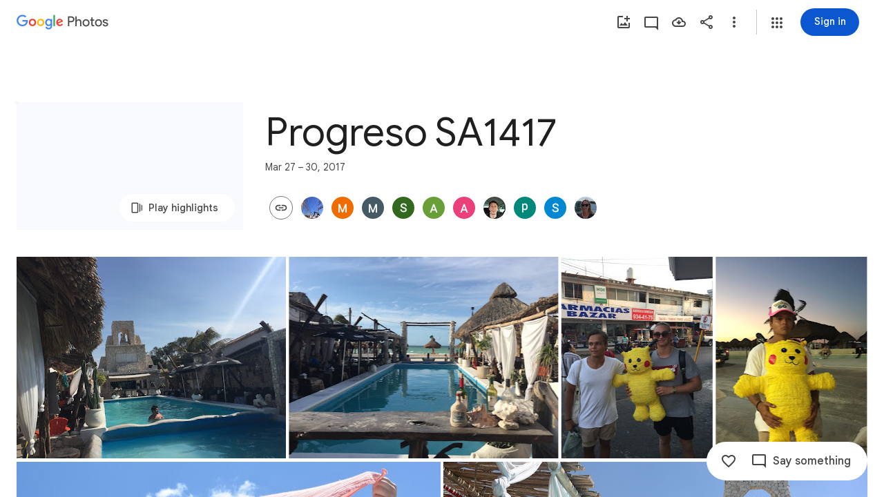

--- FILE ---
content_type: text/html; charset=utf-8
request_url: https://photos.google.com/_/bscframe
body_size: -1512
content:
<!DOCTYPE html>

--- FILE ---
content_type: text/javascript; charset=UTF-8
request_url: https://photos.google.com/_/scs/social-static/_/js/k=boq.PhotosUi.en_US.PKl025ExyzI.2019.O/ck=boq.PhotosUi.6RT8qlHVNRM.L.B1.O/am=AAAAxBrAZ8JsF_F_LgAgEhn_5mtckP7xbILwBh0yvDj4m70/d=1/exm=LEikZe,_b,_tp,byfTOb,lsjVmc/excm=_b,_tp,sharedcollection/ed=1/br=1/wt=2/ujg=1/rs=AGLTcCMVTCcLktfVfbxLNyvIZBZGrTfhvA/ee=EVNhjf:pw70Gc;EmZ2Bf:zr1jrb;F2qVr:YClzRc;JsbNhc:Xd8iUd;K5nYTd:ZDZcre;LBgRLc:SdcwHb;Me32dd:MEeYgc;MvK0qf:ACRZh;NJ1rfe:qTnoBf;NPKaK:SdcwHb;NSEoX:lazG7b;O8Cmgf:XOYapd;Pjplud:EEDORb;QGR0gd:Mlhmy;SNUn3:ZwDk9d;ScI3Yc:e7Hzgb;Uvc8o:VDovNc;YIZmRd:A1yn5d;Zk62nb:E1UXVb;a56pNe:JEfCwb;cEt90b:ws9Tlc;dIoSBb:SpsfSb;dowIGb:ebZ3mb;eBAeSb:zbML3c;gty1Xc:suMGRe;iFQyKf:QIhFr;lOO0Vd:OTA3Ae;oGtAuc:sOXFj;pXdRYb:p0FwGc;qafBPd:yDVVkb;qddgKe:xQtZb;wR5FRb:rgKQFc;xqZiqf:wmnU7d;yxTchf:KUM7Z;zxnPse:GkRiKb/dti=1/m=n73qwf,mI3LFb,ws9Tlc,IZT63,L1AAkb,m9oV,UUJqVe,e5qFLc,qTnoBf,O1Gjze,xUdipf,ZDZcre,OTA3Ae,ZwDk9d,aW3pY,RyvaUb,mzzZzc,rCcCxc,mSX26d,Lcfkne,l5KCsc,B7iQrb,YYmHzb,ebZ3mb,Z15FGf,suMGRe,j85GYd,xKVq6d,WO9ee,p3hmRc,Wp0seb,O6y8ed,lazG7b,hdW3jf,XqvODd,PrPYRd,MpJwZc,pw70Gc,rgKQFc,NwH0H,V3dDOb,pNBFbe,XVMNvd,nbAYS,KUM7Z,IXJ14b,Kl6Zic,gJzDyc,lwddkf,E2VjNc,gychg,w9hDv,RMhBfe,EAvPLb,Ihy5De,ig9vTc,mdR7q,SdcwHb,p9Imqf,IoAGb,QIhFr,lfpdyf,EFQ78c,ag510,Ulmmrd,A7fCU,lXKNFb,iH3IVc,MI6k7c,kjKdXe,xQtZb,JNoxi,zeQjRb,p0FwGc,hKSk3e,BVgquf,hc6Ubd,LuJzrb,SpsfSb,zbML3c,zr1jrb,UBtLbd,Uas9Hd,pjICDe?wli=PhotosUi.2uxykIKvHBk.createPhotosEditorPrimaryModuleNoSimd.O%3A%3BPhotosUi.sWXyv8pgw7w.createPhotosEditorPrimaryModuleSimd.O%3A%3BPhotosUi.1cwpwlMB7CQ.skottieWasm.O%3A%3BPhotosUi.RcA4nua0r-M.twixWasm.O%3A%3B
body_size: 229753
content:
"use strict";_F_installCss(".Y7XlFb{font-family:Google Sans,Roboto,Arial,sans-serif;line-height:1.75rem;font-size:1.375rem;letter-spacing:0em;font-weight:400;padding:24px 24px 0}.jOND4d{border-width:0;box-shadow:0 1px 3px 0 color-mix(in srgb,var(--gm3-sys-color-shadow,#000) 30%,transparent),0 4px 8px 3px color-mix(in srgb,var(--gm3-sys-color-shadow,#000) 15%,transparent);background-color:var(--gm3-sys-color-surface,#fff);border-radius:3px;box-sizing:border-box;position:absolute;right:17px;top:76px;width:400px;z-index:475}@media (max-width:434px){.jOND4d{left:17px;width:auto}}.qEGxCd{font-family:Google Sans Text,Google Sans,Roboto,Arial,sans-serif;line-height:1.5rem;font-size:1rem;letter-spacing:0em;font-weight:400;color:var(--gm3-sys-color-on-surface-variant,#444746);padding:11px 24px 0}.mroSvf{padding:24px 32px 16px;text-align:right}.MYAfDb{background-color:var(--gm3-sys-color-primary,#0b57d0);min-width:64px}@media not ((max-width:600px) or (max-height:400px)){.jaLLke{--gm3-dialog-container-height:unset;--gm3-dialog-container-max-height:600px;--gm3-dialog-container-max-width:600px;--gm3-dialog-container-min-width:600px;--gm3-dialog-container-width:unset}}.SwbrM{display:flex;flex-direction:column;height:100%;text-align:center}.oaYk1d{align-items:center;display:flex;flex-direction:column;justify-content:center;width:100%}.AEys3{background-image:var(--pgc-asset-pfc-opt-in);background-repeat:no-repeat;height:224px;width:224px}.YdNg2{font-family:Google Sans,Roboto,Arial,sans-serif;line-height:1.75rem;font-size:1.375rem;letter-spacing:0em;font-weight:400;color:var(--gm3-sys-color-on-background,#1f1f1f);max-width:332px;padding:8px 0}.btKbVe{font-family:Google Sans Text,Google Sans,Roboto,Arial,sans-serif;line-height:1.25rem;font-size:0.875rem;letter-spacing:0em;font-weight:400;color:var(--gm3-sys-color-on-surface-variant,#444746);max-width:332px;padding:8px 0}.zFC7pb{color:var(--gm3-sys-color-on-surface-variant,#444746);text-decoration:underline;white-space:nowrap}.nkJXsd{word-wrap:break-word}.Dn5eDf{flex-grow:1;margin-top:24px}.Dn5eDf.eLNT1d{visibility:hidden}.VfPpkd-Sx9Kwc .VfPpkd-P5QLlc{background-color:#fff;background-color:var(--mdc-theme-surface,#fff)}.VfPpkd-Sx9Kwc .VfPpkd-IE5DDf,.VfPpkd-Sx9Kwc .VfPpkd-P5QLlc-GGAcbc{background-color:rgba(0,0,0,.32)}.VfPpkd-Sx9Kwc .VfPpkd-k2Wrsb{color:rgba(0,0,0,.87)}.VfPpkd-Sx9Kwc .VfPpkd-cnG4Wd{color:rgba(0,0,0,.6)}.VfPpkd-Sx9Kwc .VfPpkd-zMU9ub{color:#000;color:var(--mdc-theme-on-surface,#000)}.VfPpkd-Sx9Kwc .VfPpkd-zMU9ub .VfPpkd-Bz112c-Jh9lGc::before,.VfPpkd-Sx9Kwc .VfPpkd-zMU9ub .VfPpkd-Bz112c-Jh9lGc::after{background-color:#000;background-color:var(--mdc-ripple-color,var(--mdc-theme-on-surface,#000))}.VfPpkd-Sx9Kwc .VfPpkd-zMU9ub:hover .VfPpkd-Bz112c-Jh9lGc::before,.VfPpkd-Sx9Kwc .VfPpkd-zMU9ub.VfPpkd-ksKsZd-XxIAqe-OWXEXe-ZmdkE .VfPpkd-Bz112c-Jh9lGc::before{opacity:.04;opacity:var(--mdc-ripple-hover-opacity,.04)}.VfPpkd-Sx9Kwc .VfPpkd-zMU9ub.VfPpkd-ksKsZd-mWPk3d-OWXEXe-AHe6Kc-XpnDCe .VfPpkd-Bz112c-Jh9lGc::before,.VfPpkd-Sx9Kwc .VfPpkd-zMU9ub:not(.VfPpkd-ksKsZd-mWPk3d):focus .VfPpkd-Bz112c-Jh9lGc::before{transition-duration:75ms;opacity:.12;opacity:var(--mdc-ripple-focus-opacity,.12)}.VfPpkd-Sx9Kwc .VfPpkd-zMU9ub:not(.VfPpkd-ksKsZd-mWPk3d) .VfPpkd-Bz112c-Jh9lGc::after{transition:opacity .15s linear}.VfPpkd-Sx9Kwc .VfPpkd-zMU9ub:not(.VfPpkd-ksKsZd-mWPk3d):active .VfPpkd-Bz112c-Jh9lGc::after{transition-duration:75ms;opacity:.12;opacity:var(--mdc-ripple-press-opacity,.12)}.VfPpkd-Sx9Kwc .VfPpkd-zMU9ub.VfPpkd-ksKsZd-mWPk3d{--mdc-ripple-fg-opacity:var(--mdc-ripple-press-opacity,0.12)}.VfPpkd-Sx9Kwc.VfPpkd-Sx9Kwc-OWXEXe-s2gQvd .VfPpkd-k2Wrsb,.VfPpkd-Sx9Kwc.VfPpkd-Sx9Kwc-OWXEXe-s2gQvd .VfPpkd-T0kwCb,.VfPpkd-Sx9Kwc.VfPpkd-Sx9Kwc-OWXEXe-s2gQvd.VfPpkd-Sx9Kwc-XuHpsb-clz4Ic-yePe5c .VfPpkd-T0kwCb{border-color:rgba(0,0,0,.12)}.VfPpkd-Sx9Kwc.VfPpkd-Sx9Kwc-OWXEXe-s2gQvd .VfPpkd-k2Wrsb{border-bottom:1px solid rgba(0,0,0,.12);margin-bottom:0}.VfPpkd-Sx9Kwc.VfPpkd-Sx9Kwc-XuHpsb-clz4Ic-tJHJj.VfPpkd-Sx9Kwc-OWXEXe-n9oEIb .VfPpkd-oclYLd{box-shadow:0 3px 1px -2px rgba(0,0,0,.2),0 2px 2px 0 rgba(0,0,0,.14),0 1px 5px 0 rgba(0,0,0,.12)}.VfPpkd-Sx9Kwc .VfPpkd-P5QLlc{border-radius:4px;border-radius:var(--mdc-shape-medium,4px)}.VfPpkd-P5QLlc{box-shadow:0 11px 15px -7px rgba(0,0,0,.2),0 24px 38px 3px rgba(0,0,0,.14),0 9px 46px 8px rgba(0,0,0,.12)}.VfPpkd-k2Wrsb{-moz-osx-font-smoothing:grayscale;-webkit-font-smoothing:antialiased;font-family:Roboto,sans-serif;font-family:var(--mdc-typography-headline6-font-family,var(--mdc-typography-font-family,Roboto,sans-serif));font-size:1.25rem;font-size:var(--mdc-typography-headline6-font-size,1.25rem);line-height:2rem;line-height:var(--mdc-typography-headline6-line-height,2rem);font-weight:500;font-weight:var(--mdc-typography-headline6-font-weight,500);letter-spacing:.0125em;letter-spacing:var(--mdc-typography-headline6-letter-spacing,.0125em);text-decoration:inherit;-webkit-text-decoration:var(--mdc-typography-headline6-text-decoration,inherit);text-decoration:var(--mdc-typography-headline6-text-decoration,inherit);text-transform:inherit;text-transform:var(--mdc-typography-headline6-text-transform,inherit)}.VfPpkd-cnG4Wd{-moz-osx-font-smoothing:grayscale;-webkit-font-smoothing:antialiased;font-family:Roboto,sans-serif;font-family:var(--mdc-typography-body1-font-family,var(--mdc-typography-font-family,Roboto,sans-serif));font-size:1rem;font-size:var(--mdc-typography-body1-font-size,1rem);line-height:1.5rem;line-height:var(--mdc-typography-body1-line-height,1.5rem);font-weight:400;font-weight:var(--mdc-typography-body1-font-weight,400);letter-spacing:.03125em;letter-spacing:var(--mdc-typography-body1-letter-spacing,.03125em);text-decoration:inherit;-webkit-text-decoration:var(--mdc-typography-body1-text-decoration,inherit);text-decoration:var(--mdc-typography-body1-text-decoration,inherit);text-transform:inherit;text-transform:var(--mdc-typography-body1-text-transform,inherit)}.VfPpkd-Sx9Kwc,.VfPpkd-IE5DDf{position:fixed;top:0;left:0;align-items:center;justify-content:center;box-sizing:border-box;width:100%;height:100%}.VfPpkd-Sx9Kwc{display:none;z-index:7;z-index:var(--mdc-dialog-z-index,7)}.VfPpkd-Sx9Kwc .VfPpkd-cnG4Wd{padding:20px 24px 20px 24px}.VfPpkd-Sx9Kwc .VfPpkd-P5QLlc{min-width:280px}@media (max-width:592px){.VfPpkd-Sx9Kwc .VfPpkd-P5QLlc{max-width:calc(100vw - 32px)}}@media (min-width:592px){.VfPpkd-Sx9Kwc .VfPpkd-P5QLlc{max-width:560px}}@media (max-width:600px),(max-width:720px) and (max-height:400px),(min-width:720px) and (max-height:400px){.VfPpkd-Sx9Kwc.VfPpkd-Sx9Kwc-OWXEXe-n9oEIb .VfPpkd-P5QLlc{max-width:100vw}}.VfPpkd-Sx9Kwc .VfPpkd-P5QLlc{max-height:calc(100% - 32px)}.VfPpkd-Sx9Kwc.VfPpkd-Sx9Kwc-OWXEXe-n9oEIb .VfPpkd-P5QLlc{max-width:none}@media (max-width:960px){.VfPpkd-Sx9Kwc.VfPpkd-Sx9Kwc-OWXEXe-n9oEIb .VfPpkd-P5QLlc{max-height:560px;width:560px}.VfPpkd-Sx9Kwc.VfPpkd-Sx9Kwc-OWXEXe-n9oEIb .VfPpkd-P5QLlc .VfPpkd-zMU9ub-suEOdc-sM5MNb{position:relative;right:-12px}}@media (max-width:720px) and (max-width:672px){.VfPpkd-Sx9Kwc.VfPpkd-Sx9Kwc-OWXEXe-n9oEIb .VfPpkd-P5QLlc{width:calc(100vw - 112px)}}@media (max-width:720px) and (min-width:672px){.VfPpkd-Sx9Kwc.VfPpkd-Sx9Kwc-OWXEXe-n9oEIb .VfPpkd-P5QLlc{width:560px}}@media (max-width:720px) and (max-height:720px){.VfPpkd-Sx9Kwc.VfPpkd-Sx9Kwc-OWXEXe-n9oEIb .VfPpkd-P5QLlc{max-height:calc(100vh - 160px)}}@media (max-width:720px) and (min-height:720px){.VfPpkd-Sx9Kwc.VfPpkd-Sx9Kwc-OWXEXe-n9oEIb .VfPpkd-P5QLlc{max-height:560px}}@media (max-width:720px){.VfPpkd-Sx9Kwc.VfPpkd-Sx9Kwc-OWXEXe-n9oEIb .VfPpkd-P5QLlc .VfPpkd-zMU9ub-suEOdc-sM5MNb{position:relative;right:-12px}}@media (max-width:600px),(max-width:720px) and (max-height:400px),(min-width:720px) and (max-height:400px){.VfPpkd-Sx9Kwc.VfPpkd-Sx9Kwc-OWXEXe-n9oEIb .VfPpkd-P5QLlc{height:100%;max-height:100vh;max-width:100vw;width:100vw;border-radius:0}.VfPpkd-Sx9Kwc.VfPpkd-Sx9Kwc-OWXEXe-n9oEIb .VfPpkd-P5QLlc .VfPpkd-zMU9ub-suEOdc-sM5MNb{position:relative;order:-1;left:-12px}.VfPpkd-Sx9Kwc.VfPpkd-Sx9Kwc-OWXEXe-n9oEIb .VfPpkd-P5QLlc .VfPpkd-oclYLd{padding:0 16px 9px;justify-content:flex-start}.VfPpkd-Sx9Kwc.VfPpkd-Sx9Kwc-OWXEXe-n9oEIb .VfPpkd-P5QLlc .VfPpkd-k2Wrsb{margin-left:-8px}}@media (min-width:960px){.VfPpkd-Sx9Kwc.VfPpkd-Sx9Kwc-OWXEXe-n9oEIb .VfPpkd-P5QLlc{width:calc(100vw - 400px)}.VfPpkd-Sx9Kwc.VfPpkd-Sx9Kwc-OWXEXe-n9oEIb .VfPpkd-P5QLlc .VfPpkd-zMU9ub-suEOdc-sM5MNb{position:relative;right:-12px}}.VfPpkd-Sx9Kwc.VfPpkd-IE5DDf-OWXEXe-L6cTce .VfPpkd-IE5DDf{opacity:0}.VfPpkd-IE5DDf{opacity:0;z-index:-1}.VfPpkd-wzTsW{display:flex;flex-direction:row;align-items:center;justify-content:space-around;box-sizing:border-box;height:100%;opacity:0;pointer-events:none}.VfPpkd-P5QLlc{position:relative;display:flex;flex-direction:column;flex-grow:0;flex-shrink:0;box-sizing:border-box;max-width:100%;max-height:100%;pointer-events:auto;overflow-y:auto;outline:0;transform:scale(.8)}.VfPpkd-P5QLlc .VfPpkd-BFbNVe-bF1uUb{width:100%;height:100%;top:0;left:0}[dir=rtl] .VfPpkd-P5QLlc,.VfPpkd-P5QLlc[dir=rtl]{text-align:right}@media (-ms-high-contrast:active),screen and (forced-colors:active){.VfPpkd-P5QLlc{outline:2px solid windowText}}.VfPpkd-P5QLlc::before{position:absolute;box-sizing:border-box;width:100%;height:100%;top:0;left:0;border:2px solid transparent;border-radius:inherit;content:\"\";pointer-events:none}@media screen and (forced-colors:active){.VfPpkd-P5QLlc::before{border-color:CanvasText}}@media screen and (-ms-high-contrast:active),screen and (-ms-high-contrast:none){.VfPpkd-P5QLlc::before{content:none}}.VfPpkd-k2Wrsb{display:block;margin-top:0;position:relative;flex-shrink:0;box-sizing:border-box;margin:0 0 1px;padding:0 24px 9px}.VfPpkd-k2Wrsb::before{display:inline-block;width:0;height:40px;content:\"\";vertical-align:0}[dir=rtl] .VfPpkd-k2Wrsb,.VfPpkd-k2Wrsb[dir=rtl]{text-align:right}.VfPpkd-Sx9Kwc-OWXEXe-s2gQvd .VfPpkd-k2Wrsb{margin-bottom:1px;padding-bottom:15px}.VfPpkd-Sx9Kwc-OWXEXe-n9oEIb .VfPpkd-oclYLd{align-items:baseline;border-bottom:1px solid transparent;display:inline-flex;justify-content:space-between;padding:0 24px 9px;z-index:1}@media screen and (forced-colors:active){.VfPpkd-Sx9Kwc-OWXEXe-n9oEIb .VfPpkd-oclYLd{border-bottom-color:CanvasText}}.VfPpkd-Sx9Kwc-OWXEXe-n9oEIb .VfPpkd-oclYLd .VfPpkd-zMU9ub-suEOdc-sM5MNb{position:relative;right:-12px}.VfPpkd-Sx9Kwc-OWXEXe-n9oEIb .VfPpkd-k2Wrsb{margin-bottom:0;padding:0;border-bottom:0}.VfPpkd-Sx9Kwc-OWXEXe-n9oEIb.VfPpkd-Sx9Kwc-OWXEXe-s2gQvd .VfPpkd-k2Wrsb{border-bottom:0;margin-bottom:0}.VfPpkd-Sx9Kwc-OWXEXe-n9oEIb .VfPpkd-zMU9ub-suEOdc-sM5MNb{top:5px}.VfPpkd-Sx9Kwc-OWXEXe-n9oEIb.VfPpkd-Sx9Kwc-OWXEXe-s2gQvd .VfPpkd-T0kwCb{border-top:1px solid transparent}@media screen and (forced-colors:active){.VfPpkd-Sx9Kwc-OWXEXe-n9oEIb.VfPpkd-Sx9Kwc-OWXEXe-s2gQvd .VfPpkd-T0kwCb{border-top-color:CanvasText}}.VfPpkd-Sx9Kwc-OWXEXe-n9oEIb-OWXEXe-diJVc .VfPpkd-zMU9ub-suEOdc-sM5MNb{margin-top:4px}.VfPpkd-Sx9Kwc-OWXEXe-n9oEIb-OWXEXe-diJVc.VfPpkd-Sx9Kwc-OWXEXe-s2gQvd .VfPpkd-zMU9ub-suEOdc-sM5MNb{margin-top:0}.VfPpkd-cnG4Wd{flex-grow:1;box-sizing:border-box;margin:0;overflow:auto}.VfPpkd-cnG4Wd>:first-child{margin-top:0}.VfPpkd-cnG4Wd>:last-child{margin-bottom:0}.VfPpkd-k2Wrsb+.VfPpkd-cnG4Wd,.VfPpkd-oclYLd+.VfPpkd-cnG4Wd{padding-top:0}.VfPpkd-Sx9Kwc-OWXEXe-s2gQvd .VfPpkd-k2Wrsb+.VfPpkd-cnG4Wd{padding-top:8px;padding-bottom:8px}.VfPpkd-cnG4Wd .VfPpkd-StrnGf-rymPhb:first-child:last-child{padding:6px 0 0}.VfPpkd-Sx9Kwc-OWXEXe-s2gQvd .VfPpkd-cnG4Wd .VfPpkd-StrnGf-rymPhb:first-child:last-child{padding:0}.VfPpkd-T0kwCb{display:flex;position:relative;flex-shrink:0;flex-wrap:wrap;align-items:center;justify-content:flex-end;box-sizing:border-box;min-height:52px;margin:0;padding:8px;border-top:1px solid transparent}@media screen and (forced-colors:active){.VfPpkd-T0kwCb{border-top-color:CanvasText}}.VfPpkd-Sx9Kwc-OWXEXe-eu7FSc .VfPpkd-T0kwCb{flex-direction:column;align-items:flex-end}.VfPpkd-M1klYe{margin-left:8px;margin-right:0;max-width:100%;text-align:right}[dir=rtl] .VfPpkd-M1klYe,.VfPpkd-M1klYe[dir=rtl]{margin-left:0;margin-right:8px}.VfPpkd-M1klYe:first-child{margin-left:0;margin-right:0}[dir=rtl] .VfPpkd-M1klYe:first-child,.VfPpkd-M1klYe:first-child[dir=rtl]{margin-left:0;margin-right:0}[dir=rtl] .VfPpkd-M1klYe,.VfPpkd-M1klYe[dir=rtl]{text-align:left}.VfPpkd-Sx9Kwc-OWXEXe-eu7FSc .VfPpkd-M1klYe:not(:first-child){margin-top:12px}.VfPpkd-Sx9Kwc-OWXEXe-FNFY6c,.VfPpkd-Sx9Kwc-OWXEXe-uGFO6d,.VfPpkd-Sx9Kwc-OWXEXe-FnSee{display:flex}.VfPpkd-Sx9Kwc-OWXEXe-uGFO6d .VfPpkd-IE5DDf{transition:opacity .15s linear}.VfPpkd-Sx9Kwc-OWXEXe-uGFO6d .VfPpkd-wzTsW{transition:opacity 75ms linear,transform .15s 0ms cubic-bezier(0,0,.2,1)}.VfPpkd-Sx9Kwc-OWXEXe-FnSee .VfPpkd-IE5DDf,.VfPpkd-Sx9Kwc-OWXEXe-FnSee .VfPpkd-wzTsW{transition:opacity 75ms linear}.VfPpkd-Sx9Kwc-OWXEXe-FnSee .VfPpkd-wzTsW,.VfPpkd-Sx9Kwc-OWXEXe-FnSee .VfPpkd-P5QLlc{transform:none}.VfPpkd-Sx9Kwc-OWXEXe-RTQbk .VfPpkd-IE5DDf{transition:none;opacity:1}.VfPpkd-Sx9Kwc-OWXEXe-FNFY6c .VfPpkd-IE5DDf,.VfPpkd-Sx9Kwc-OWXEXe-FNFY6c .VfPpkd-wzTsW{opacity:1}.VfPpkd-Sx9Kwc-OWXEXe-FNFY6c .VfPpkd-P5QLlc{transform:none}.VfPpkd-Sx9Kwc-OWXEXe-FNFY6c.VfPpkd-P5QLlc-GGAcbc-OWXEXe-TSZdd .VfPpkd-P5QLlc-GGAcbc{opacity:1}.VfPpkd-Sx9Kwc-OWXEXe-FNFY6c.VfPpkd-P5QLlc-GGAcbc-OWXEXe-wJB69c .VfPpkd-P5QLlc-GGAcbc{transition:opacity 75ms linear}.VfPpkd-Sx9Kwc-OWXEXe-FNFY6c.VfPpkd-P5QLlc-GGAcbc-OWXEXe-eo9XGd .VfPpkd-P5QLlc-GGAcbc{transition:opacity .15s linear}.VfPpkd-P5QLlc-GGAcbc{display:none;opacity:0;position:absolute;width:100%;height:100%;z-index:1}.VfPpkd-P5QLlc-GGAcbc-OWXEXe-TSZdd .VfPpkd-P5QLlc-GGAcbc,.VfPpkd-P5QLlc-GGAcbc-OWXEXe-eo9XGd .VfPpkd-P5QLlc-GGAcbc,.VfPpkd-P5QLlc-GGAcbc-OWXEXe-wJB69c .VfPpkd-P5QLlc-GGAcbc{display:block}.VfPpkd-Sx9Kwc-XuHpsb-pGuBYc{overflow:hidden}.VfPpkd-Sx9Kwc-OWXEXe-di8rgd-bN97Pc-QFlW2 .VfPpkd-cnG4Wd{padding:0}.VfPpkd-Sx9Kwc-OWXEXe-vOE8Lb .VfPpkd-wzTsW .VfPpkd-zMU9ub-suEOdc-sM5MNb{right:12px;top:9px;position:absolute;z-index:1}.VfPpkd-IE5DDf-OWXEXe-uIDLbb{pointer-events:none}.VfPpkd-IE5DDf-OWXEXe-uIDLbb .VfPpkd-IE5DDf,.VfPpkd-IE5DDf-OWXEXe-uIDLbb .VfPpkd-P5QLlc-GGAcbc{display:none}.pB7Poe{--upgradeable-gm3-switch-selected-icon-color:var(--gm3-switch-selected-icon-color,var(--gm3-sys-color-on-primary-container,#041e49))}.eBlXUe-H9tDt{display:inline-flex;outline:none;vertical-align:top;-webkit-tap-highlight-color:transparent}.eBlXUe-scr2fc{align-items:center;background:none;border:none;cursor:pointer;display:inline-flex;flex-shrink:0;margin:0;outline:none;padding:0;position:relative;width:var(--gm3-switch-track-width,52px);height:var(--gm3-switch-track-height,32px);border-start-start-radius:var(--gm3-switch-track-shape-start-start,9999px);border-start-end-radius:var(--gm3-switch-track-shape-start-end,9999px);border-end-end-radius:var(--gm3-switch-track-shape-end-end,9999px);border-end-start-radius:var(--gm3-switch-track-shape-end-start,9999px);--jF0a9c:var(--gm3-switch-focus-indicator-color,var(--gm3-sys-color-secondary,#00639b));--hK0TOb:var(--gm3-switch-focus-indicator-offset,2px);--SGGi:var(--gm3-switch-focus-indicator-thickness,3px);--vTiv8c:var(--gm3-switch-track-shape-start-start,9999px);--UtHrue:var(--gm3-switch-track-shape-start-start,9999px);--uHecC:var(--gm3-switch-track-shape-start-start,9999px);--C8LWjb:var(--gm3-switch-track-shape-start-start,9999px)}.eBlXUe-scr2fc:focus-visible{--H6apye:block}.eBlXUe-hywKDc{position:absolute;block-size:var(--gm3-switch-touch-target-height,48px);inline-size:var(--gm3-switch-touch-target-width,52px)}.eBlXUe-scr2fc:disabled{cursor:default;pointer-events:none}.eBlXUe-scr2fc:disabled .eBlXUe-Qsb3yd{display:none}.eBlXUe-scr2fc:disabled .eBlXUe-l6JLsf{background-color:transparent;border-color:transparent}.eBlXUe-scr2fc:disabled .eBlXUe-l6JLsf::before{background-clip:content-box}.eBlXUe-scr2fc-OWXEXe-gk6SMd:disabled .eBlXUe-l6JLsf{background-clip:border-box}.eBlXUe-DGicLb{display:none}.eBlXUe-l6JLsf{position:relative;width:100%;height:100%;box-sizing:border-box;border-radius:inherit;display:flex;justify-content:center;align-items:center}.eBlXUe-scr2fc-OWXEXe-gk6SMd .eBlXUe-l6JLsf{background-color:var(--gm3-switch-selected-track-color,var(--gm3-sys-color-primary,#0b57d0));outline-color:transparent}@media (forced-colors:active){.eBlXUe-scr2fc-OWXEXe-gk6SMd .eBlXUe-l6JLsf{background-color:ButtonText}}.eBlXUe-l6JLsf::before{content:\"\";display:flex;position:absolute;height:100%;width:100%;border-radius:inherit;box-sizing:border-box;border-style:solid;transition-property:opacity;transition-duration:75ms;border-width:var(--gm3-switch-track-outline-width,2px);background-color:var(--gm3-switch-unselected-track-color,var(--gm3-sys-color-surface-container-highest,#dde3ea));border-color:var(--gm3-switch-unselected-track-outline-color,var(--gm3-sys-color-outline,#747775))}.eBlXUe-scr2fc-OWXEXe-gk6SMd .eBlXUe-l6JLsf::before{opacity:0}.eBlXUe-scr2fc-OWXEXe-gk6SMd:hover .eBlXUe-l6JLsf{background-color:var(--gm3-switch-selected-hover-track-color,var(--gm3-sys-color-primary,#0b57d0))}@media (forced-colors:active){.eBlXUe-scr2fc-OWXEXe-gk6SMd:hover .eBlXUe-l6JLsf{background-color:ButtonText}}.eBlXUe-scr2fc-OWXEXe-gk6SMd:focus-visible .eBlXUe-l6JLsf{background-color:var(--gm3-switch-selected-focus-track-color,var(--gm3-sys-color-primary,#0b57d0))}@media (forced-colors:active){.eBlXUe-scr2fc-OWXEXe-gk6SMd:focus-visible .eBlXUe-l6JLsf{background-color:ButtonText}}.eBlXUe-scr2fc-OWXEXe-gk6SMd:active .eBlXUe-l6JLsf{background-color:var(--gm3-switch-selected-pressed-track-color,var(--gm3-sys-color-primary,#0b57d0))}@media (forced-colors:active){.eBlXUe-scr2fc-OWXEXe-gk6SMd:active .eBlXUe-l6JLsf{background-color:ButtonText}}.eBlXUe-scr2fc-OWXEXe-gk6SMd:disabled .eBlXUe-l6JLsf{background-color:var(--gm3-switch-disabled-selected-track-color,rgba(var(--gm3-sys-color-on-surface-rgb,31,31,31),.12))}@media (forced-colors:active){.eBlXUe-scr2fc-OWXEXe-gk6SMd:disabled .eBlXUe-l6JLsf{background-color:GrayText;opacity:1}}.eBlXUe-scr2fc-OWXEXe-uqeOfd:hover .eBlXUe-l6JLsf::before{background-color:var(--gm3-switch-unselected-hover-track-color,var(--gm3-sys-color-surface-container-highest,#dde3ea));border-color:var(--gm3-switch-unselected-hover-track-outline-color,var(--gm3-sys-color-outline,#747775))}.eBlXUe-scr2fc-OWXEXe-uqeOfd:focus-visible .eBlXUe-l6JLsf::before{background-color:var(--gm3-switch-unselected-focus-track-color,var(--gm3-sys-color-surface-container-highest,#dde3ea));border-color:var(--gm3-switch-unselected-focus-track-outline-color,var(--gm3-sys-color-outline,#747775))}.eBlXUe-scr2fc-OWXEXe-uqeOfd:active .eBlXUe-l6JLsf::before{background-color:var(--gm3-switch-unselected-pressed-track-color,var(--gm3-sys-color-surface-container-highest,#dde3ea));border-color:var(--gm3-switch-unselected-pressed-track-outline-color,var(--gm3-sys-color-outline,#747775))}.eBlXUe-scr2fc-OWXEXe-uqeOfd:disabled .eBlXUe-l6JLsf::before{background-color:var(--gm3-switch-disabled-unselected-track-color,rgba(var(--gm3-sys-color-surface-container-highest-rgb,221,227,234),.12));border-color:var(--gm3-switch-disabled-unselected-track-outline-color,rgba(var(--gm3-sys-color-on-surface-rgb,31,31,31),.12))}.eBlXUe-uMhiad-haAclf{position:relative;transition:margin 75ms cubic-bezier(.4,0,.2,1)}.eBlXUe-scr2fc-OWXEXe-gk6SMd .eBlXUe-uMhiad-haAclf{-webkit-margin-start:calc(var(--gm3-switch-track-width, 52px) - var(--gm3-switch-track-height, 32px));margin-inline-start:calc(var(--gm3-switch-track-width, 52px) - var(--gm3-switch-track-height, 32px))}.eBlXUe-scr2fc-OWXEXe-uqeOfd .eBlXUe-uMhiad-haAclf{-webkit-margin-end:calc(var(--gm3-switch-track-width, 52px) - var(--gm3-switch-track-height, 32px));margin-inline-end:calc(var(--gm3-switch-track-width, 52px) - var(--gm3-switch-track-height, 32px))}.eBlXUe-uMhiad{border-start-start-radius:var(--gm3-switch-handle-shape-start-start,9999px);border-start-end-radius:var(--gm3-switch-handle-shape-start-end,9999px);border-end-end-radius:var(--gm3-switch-handle-shape-end-end,9999px);border-end-start-radius:var(--gm3-switch-handle-shape-end-start,9999px);background-color:var(--gm3-switch-selected-handle-color,var(--gm3-sys-color-on-primary,#fff));position:relative;transition:width 75ms cubic-bezier(.4,0,.2,1),height 75ms cubic-bezier(.4,0,.2,1)}.eBlXUe-uMhiad::before{content:\"\";display:flex;position:absolute;height:100%;width:100%;border-radius:inherit;box-sizing:border-box;transition-property:opacity;transition-duration:75ms;background-color:var(--gm3-switch-unselected-handle-color,var(--gm3-sys-color-outline,#747775))}@media (forced-colors:active){.eBlXUe-uMhiad::before{background-color:ButtonText}}.eBlXUe-scr2fc-OWXEXe-gk6SMd .eBlXUe-uMhiad::before{opacity:0}.eBlXUe-scr2fc-OWXEXe-uqeOfd .eBlXUe-uMhiad{height:var(--gm3-switch-unselected-handle-height,16px);width:var(--gm3-switch-unselected-handle-width,16px)}.eBlXUe-scr2fc-OWXEXe-gk6SMd .eBlXUe-uMhiad{height:var(--gm3-switch-selected-handle-height,24px);width:var(--gm3-switch-selected-handle-width,24px)}.eBlXUe-scr2fc-OWXEXe-uqeOfd .eBlXUe-uMhiad-OWXEXe-zfdrlf{height:var(--gm3-switch-with-icon-handle-height,24px);width:var(--gm3-switch-with-icon-handle-width,24px)}.eBlXUe-scr2fc-OWXEXe-gk6SMd:enabled:active .eBlXUe-uMhiad,.eBlXUe-scr2fc-OWXEXe-uqeOfd:enabled:active .eBlXUe-uMhiad{height:var(--gm3-switch-pressed-handle-height,28px);width:var(--gm3-switch-pressed-handle-width,28px)}.eBlXUe-scr2fc-OWXEXe-gk6SMd:hover .eBlXUe-uMhiad{background-color:var(--gm3-switch-selected-hover-handle-color,var(--gm3-sys-color-primary-container,#d3e3fd))}.eBlXUe-scr2fc-OWXEXe-gk6SMd:focus-visible .eBlXUe-uMhiad{background-color:var(--gm3-switch-selected-focus-handle-color,var(--gm3-sys-color-primary-container,#d3e3fd))}.eBlXUe-scr2fc-OWXEXe-gk6SMd:active .eBlXUe-uMhiad{background-color:var(--gm3-switch-selected-pressed-handle-color,var(--gm3-sys-color-primary-container,#d3e3fd))}.eBlXUe-scr2fc-OWXEXe-gk6SMd:disabled .eBlXUe-uMhiad{background-color:var(--gm3-switch-disabled-selected-handle-color,var(--gm3-sys-color-surface,#fff))}.eBlXUe-scr2fc-OWXEXe-uqeOfd:disabled .eBlXUe-uMhiad{background-color:var(--gm3-switch-disabled-unselected-handle-color,rgba(var(--gm3-sys-color-on-surface-rgb,31,31,31),.38))}@media (forced-colors:active){.eBlXUe-scr2fc-OWXEXe-uqeOfd:disabled .eBlXUe-uMhiad{background-color:GrayText;opacity:1}}.eBlXUe-scr2fc-OWXEXe-uqeOfd:hover .eBlXUe-uMhiad::before{background-color:var(--gm3-switch-unselected-hover-handle-color,var(--gm3-sys-color-on-surface-variant,#444746))}@media (forced-colors:active){.eBlXUe-scr2fc-OWXEXe-uqeOfd:hover .eBlXUe-uMhiad::before{background-color:ButtonText}}.eBlXUe-scr2fc-OWXEXe-uqeOfd:focus-visible .eBlXUe-uMhiad::before{background-color:var(--gm3-switch-unselected-focus-handle-color,var(--gm3-sys-color-on-surface-variant,#444746))}@media (forced-colors:active){.eBlXUe-scr2fc-OWXEXe-uqeOfd:focus-visible .eBlXUe-uMhiad::before{background-color:ButtonText}}.eBlXUe-scr2fc-OWXEXe-uqeOfd:active .eBlXUe-uMhiad::before{background-color:var(--gm3-switch-unselected-pressed-handle-color,var(--gm3-sys-color-on-surface-variant,#444746))}@media (forced-colors:active){.eBlXUe-scr2fc-OWXEXe-uqeOfd:active .eBlXUe-uMhiad::before{background-color:ButtonText}}.eBlXUe-scr2fc-OWXEXe-uqeOfd:disabled .eBlXUe-uMhiad::before{opacity:0}.eBlXUe-lw9akd{position:relative;height:100%;width:100%}.eBlXUe-pafCAf{position:absolute;inset:0;margin:auto;display:flex;transition-property:fill;transition-duration:75ms}.eBlXUe-pafCAf svg{width:100%;height:100%}.eBlXUe-pafCAf-OWXEXe-IT5dJd,.eBlXUe-pafCAf-OWXEXe-Xhs9z{forced-color-adjust:none;opacity:0}.eBlXUe-scr2fc-OWXEXe-gk6SMd .eBlXUe-pafCAf-OWXEXe-IT5dJd,.eBlXUe-scr2fc-OWXEXe-uqeOfd .eBlXUe-pafCAf-OWXEXe-Xhs9z{opacity:1}.eBlXUe-scr2fc-OWXEXe-gk6SMd .eBlXUe-pafCAf{width:var(--gm3-switch-selected-icon-size,16px);height:var(--gm3-switch-selected-icon-size,16px);fill:var(--upgradeable-gm3-switch-selected-icon-color,var(--gm3-switch-selected-icon-color,var(--gm3-sys-color-on-primary-container,#0842a0)));color:var(--upgradeable-gm3-switch-selected-icon-color,var(--gm3-switch-selected-icon-color,var(--gm3-sys-color-on-primary-container,#0842a0)))}@media (forced-colors:active){.eBlXUe-scr2fc-OWXEXe-gk6SMd .eBlXUe-pafCAf{fill:ButtonText;color:ButtonText}}.eBlXUe-scr2fc-OWXEXe-gk6SMd .eBlXUe-pafCAf i{font-size:var(--gm3-switch-selected-icon-size,16px)}.eBlXUe-scr2fc-OWXEXe-uqeOfd .eBlXUe-pafCAf{width:var(--gm3-switch-unselected-icon-size,16px);height:var(--gm3-switch-unselected-icon-size,16px);fill:var(--gm3-switch-unselected-icon-color,var(--gm3-sys-color-surface-container-highest,#dde3ea));color:var(--gm3-switch-unselected-icon-color,var(--gm3-sys-color-surface-container-highest,#dde3ea))}@media (forced-colors:active){.eBlXUe-scr2fc-OWXEXe-uqeOfd .eBlXUe-pafCAf{fill:Canvas;color:Canvas}}.eBlXUe-scr2fc-OWXEXe-uqeOfd .eBlXUe-pafCAf i{font-size:var(--gm3-switch-unselected-icon-size,16px)}.eBlXUe-scr2fc-OWXEXe-gk6SMd:disabled .eBlXUe-pafCAf{fill:var(--gm3-switch-disabled-selected-icon-color,rgba(var(--gm3-sys-color-on-surface-rgb,31,31,31),.38));color:var(--gm3-switch-disabled-selected-icon-color,rgba(var(--gm3-sys-color-on-surface-rgb,31,31,31),.38))}@media (forced-colors:active){.eBlXUe-scr2fc-OWXEXe-gk6SMd:disabled .eBlXUe-pafCAf{fill:GrayText;color:GrayText}}.eBlXUe-scr2fc-OWXEXe-uqeOfd:disabled .eBlXUe-pafCAf{fill:var(--gm3-switch-disabled-unselected-icon-color,rgba(var(--gm3-sys-color-surface-container-highest-rgb,221,227,234),.38));color:var(--gm3-switch-disabled-unselected-icon-color,rgba(var(--gm3-sys-color-surface-container-highest-rgb,221,227,234),.38))}@media (forced-colors:active){.eBlXUe-scr2fc-OWXEXe-uqeOfd:disabled .eBlXUe-pafCAf{fill:Canvas;color:Canvas}}.eBlXUe-Qsb3yd{left:50%;top:50%;transform:translate(-50%,-50%);height:var(--gm3-switch-state-layer-size,40px);width:var(--gm3-switch-state-layer-size,40px)}.eBlXUe-scr2fc-OWXEXe-gk6SMd{--sbadab:var(--gm3-switch-selected-hover-state-layer-color,var(--gm3-sys-color-primary,#0b57d0));--F1tVH:var(--gm3-switch-selected-pressed-state-layer-color,var(--gm3-sys-color-primary,#0b57d0));--hSHBee:var(--gm3-switch-selected-hover-state-layer-opacity,0.08);--kDWEsd:var(--gm3-switch-selected-pressed-state-layer-opacity,0.1);--QOcx9e:50%;--vRgHIb:50%;--xg9FB:50%;--Pk3PIb:50%}.eBlXUe-scr2fc-OWXEXe-uqeOfd{--sbadab:var(--gm3-switch-unselected-hover-state-layer-color,var(--gm3-sys-color-on-surface,#1f1f1f));--F1tVH:var(--gm3-switch-unselected-pressed-state-layer-color,var(--gm3-sys-color-on-surface,#1f1f1f));--hSHBee:var(--gm3-switch-unselected-hover-state-layer-opacity,0.08);--kDWEsd:var(--gm3-switch-unselected-pressed-state-layer-opacity,0.1);--QOcx9e:50%;--vRgHIb:50%;--xg9FB:50%;--Pk3PIb:50%}.OKFoxe{--gm3-switch-disabled-selected-handle-color:var(--gm3-sys-color-surface,#fff);--gm3-switch-disabled-selected-icon-color:color-mix(in srgb,var(--gm3-sys-color-on-surface,#1f1f1f) 38%,transparent);--gm3-switch-disabled-selected-track-color:color-mix(in srgb,var(--gm3-sys-color-on-surface,#1f1f1f) 12%,transparent);--gm3-switch-disabled-unselected-handle-color:color-mix(in srgb,var(--gm3-sys-color-on-surface,#1f1f1f) 38%,transparent);--gm3-switch-disabled-unselected-icon-color:color-mix(in srgb,var(--gm3-sys-color-surface-variant,#e1e3e1) 38%,transparent);--gm3-switch-disabled-unselected-track-color:color-mix(in srgb,var(--gm3-sys-color-surface-variant,#e1e3e1) 12%,transparent);--gm3-switch-disabled-unselected-track-outline-color:color-mix(in srgb,var(--gm3-sys-color-on-surface,#1f1f1f) 12%,transparent);--gm3-switch-selected-focus-handle-color:var(--gm3-sys-color-primary-container,#d3e3fd);--gm3-switch-selected-focus-track-color:var(--gm3-sys-color-primary,#0b57d0);--gm3-switch-selected-handle-color:var(--gm3-sys-color-on-primary,#fff);--gm3-switch-selected-hover-handle-color:var(--gm3-sys-color-primary-container,#d3e3fd);--gm3-switch-selected-hover-state-layer-color:var(--gm3-sys-color-primary,#0b57d0);--gm3-switch-selected-hover-state-layer-opacity:0.08;--gm3-switch-selected-hover-track-color:var(--gm3-sys-color-primary,#0b57d0);--gm3-switch-selected-icon-color:var(--gm3-sys-color-on-primary-container,#041e49);--gm3-switch-selected-pressed-handle-color:var(--gm3-sys-color-primary-container,#d3e3fd);--gm3-switch-selected-pressed-state-layer-color:var(--gm3-sys-color-primary,#0b57d0);--gm3-switch-selected-pressed-state-layer-opacity:0.12;--gm3-switch-selected-pressed-track-color:var(--gm3-sys-color-primary,#0b57d0);--gm3-switch-selected-track-color:var(--gm3-sys-color-primary,#0b57d0);--gm3-switch-unselected-focus-handle-color:var(--gm3-sys-color-on-surface-variant,#444746);--gm3-switch-unselected-focus-track-color:var(--gm3-sys-color-surface-variant,#e1e3e1);--gm3-switch-unselected-focus-track-outline-color:var(--gm3-sys-color-outline,#747775);--gm3-switch-unselected-handle-color:var(--gm3-sys-color-outline,#747775);--gm3-switch-unselected-hover-handle-color:var(--gm3-sys-color-on-surface-variant,#444746);--gm3-switch-unselected-hover-state-layer-color:var(--gm3-sys-color-on-surface,#1f1f1f);--gm3-switch-unselected-hover-state-layer-opacity:0.08;--gm3-switch-unselected-hover-track-color:var(--gm3-sys-color-surface-variant,#e1e3e1);--gm3-switch-unselected-hover-track-outline-color:var(--gm3-sys-color-outline,#747775);--gm3-switch-unselected-icon-color:var(--gm3-sys-color-surface-variant,#e1e3e1);--gm3-switch-unselected-pressed-handle-color:var(--gm3-sys-color-on-surface-variant,#444746);--gm3-switch-unselected-pressed-state-layer-color:var(--gm3-sys-color-on-surface,#1f1f1f);--gm3-switch-unselected-pressed-state-layer-opacity:0.12;--gm3-switch-unselected-pressed-track-color:var(--gm3-sys-color-surface-variant,#e1e3e1);--gm3-switch-unselected-pressed-track-outline-color:var(--gm3-sys-color-outline,#747775);--gm3-switch-unselected-track-color:var(--gm3-sys-color-surface-variant,#e1e3e1);--gm3-switch-unselected-track-outline-color:var(--gm3-sys-color-outline,#747775)}@media not ((max-width:600px) or (max-height:400px)){.Gx8bNc{--gm3-dialog-container-height:unset;--gm3-dialog-container-max-width:600px;--gm3-dialog-container-min-height:600px;--gm3-dialog-container-min-width:600px;--gm3-dialog-container-width:unset;--gm3-dialog-modal-container-shape:8px}}.zUErAf{height:100%}.J5CYnd{align-items:center;box-sizing:border-box;display:flex;flex-direction:column;height:100%;min-height:520px;padding:40px 24px;text-align:center;width:100%;justify-content:center}.Tr5Y5c{background-image:url(https://www.gstatic.com/social/photosui/images/logo_photos_color_48dp.svg);background-repeat:no-repeat;background-size:cover;height:144px;width:144px}.eiyjsc{margin-top:14px}.J5CYnd .EIug8e{color:var(--gm3-sys-color-on-surface,#1f1f1f);font-size:32px;margin:0 3px}.J5CYnd .UDKXKd{background-size:cover;height:36px;margin:0 3px;opacity:.7;position:relative;top:2px;width:112px}.GIYFWc{color:var(--gm3-sys-color-on-background,#1f1f1f);margin-top:22px;text-align:center;font-family:Google Sans,Roboto,Arial,sans-serif;line-height:1.75rem;font-size:1.375rem;letter-spacing:0em;font-weight:400}.LrbZRd{background-color:var(--gm3-sys-color-primary,#0b57d0);margin-top:48px}.J5CYnd .snByac{margin:8px 16px}.KS83nd{color:var(--gm3-sys-color-on-surface,#1f1f1f);margin-top:52px;text-align:center;font-family:Google Sans Text,Google Sans,Roboto,Arial,sans-serif;line-height:1.25rem;font-size:0.875rem;letter-spacing:0em;font-weight:400}.KS83nd:nth-child(2){margin-top:12px}.NvtY7{max-width:400px}.ybGUHe{color:inherit;text-decoration:underline}@media (max-width:696px){.J5CYnd{padding:24px}}@media (max-width:360){.Tr5Y5c{height:103px;width:103px}.J5CYnd .EIug8e{font-size:22px;margin:0 2px}.J5CYnd .UDKXKd{margin:0 2px;height:23px;width:74px;top:1px}}.jGzJxb .J5CYnd{padding:24px}.jGzJxb .Tr5Y5c{width:150px;height:150px}.jGzJxb .eiyjsc{margin-top:3vh;font-size:48px;line-height:1.2em}.jGzJxb .J5CYnd .EIug8e{font-size:inherit;line-height:inherit;margin:0 .09em}.jGzJxb .J5CYnd .UDKXKd{height:1.15em;width:3.5em;top:.08em;margin:0 .09em}.yShqNd{background-color:var(--gm3-sys-color-surface,#fff);color:var(--gm3-sys-color-on-surface-variant,#444746);margin-top:16px;max-width:280px;width:100%}.KTyODe{margin-top:48px;max-width:280px;width:100%}.GJqpsc{align-items:center;color:var(--gm3-sys-color-on-surface-variant,#444746);display:flex;margin-top:32px;font-family:Google Sans Text,Google Sans,Roboto,Arial,sans-serif;line-height:1.25rem;font-size:0.875rem;letter-spacing:0em;font-weight:400}.GJqpsc .mGkqfe{margin:4px 0 0 24px}@media (max-width:480){.jGzJxb .eiyjsc{font-size:9.3vw}}.lGbZGc{align-items:center;bottom:0;display:flex;flex-direction:column;justify-content:center;left:0;min-height:360px;padding:64px 16px;position:fixed;right:0;text-align:center;top:-64px}.TvGgnd{font-family:Google Sans,Roboto,Arial,sans-serif;line-height:2rem;font-size:1.5rem;letter-spacing:0em;font-weight:400;margin-bottom:16px;max-width:448px}.odL5Oe{background-image:var(--pgc-asset-locked-folder-backup);background-size:cover;height:128px;margin-bottom:48px;width:224px}.P3aezf{font-family:Google Sans Text,Google Sans,Roboto,Arial,sans-serif;line-height:1.25rem;font-size:0.875rem;letter-spacing:0em;font-weight:400;max-width:448px}.st1Lj{color:var(--gm3-sys-color-primary,#0b57d0)}.FCuIOe{margin-right:20px}.aYq87{display:none}@media screen and (max-width:1007px){.aYq87{display:inline-block}.FCuIOe{display:none}}.XowTxf{display:none}.mYaiPd{transform:scaleX(-1)}.fK3kVc{margin-left:16px}@media screen and (max-width:1007px){.XowTxf{display:inline-block}.cXTlUc{display:none}.fK3kVc{margin-left:0}}.WRSGoc.FCuIOe,.WRSGoc.tKLUYd{margin-right:4px}.MDqIkd.B6Rt6d{padding-bottom:40px}@media screen and (max-width:1007px){.MDqIkd.B6Rt6d{bottom:64px;padding-bottom:0}}.jGzJxb .MDqIkd.B6Rt6d{bottom:64px}.jGzJxb .MDqIkd.UP9tQe.B6Rt6d{padding-left:0;padding-right:0}.xBWvff{position:absolute;top:0;left:0;right:0;bottom:0;background-color:color-mix(in srgb,var(--gm3-sys-color-surface,#fff) 99%,transparent);z-index:6000;opacity:0;align-items:center;-ms-flex-align:center;display:flex;flex-direction:column;justify-content:center;transition:opacity .5s ease}.xBWvff.eO2Zfd{opacity:1}.EgGeF{background:var(--pgc-asset-edu-drag-and-drop-clouds);background-position:bottom;height:340px;margin-bottom:0;width:680px}.oDMDMc{animation-duration:1s;animation-iteration-count:infinite;animation-name:boqPhotoscreationUploadArrowBounce;animation-timing-function:cubic-bezier(.33,0,.67,1);background:var(--pgc-asset-edu-drag-and-drop-arrow);height:104px;margin-bottom:60px;width:72px}.fE9hJd{color:var(--gm3-sys-color-on-background,#1f1f1f);padding:0 8px;text-align:center;font-family:Google Sans,Roboto,Arial,sans-serif;line-height:2.5rem;font-size:2rem;letter-spacing:0em;font-weight:400}@keyframes boqPhotoscreationUploadArrowBounce{0%{transform:translateY(25px) translateZ(0)}50%{transform:translateY(0) translateZ(0)}100%{transform:translateY(25px) translateZ(0)}}.cC1eCc{z-index:2001}.cC1eCc .VfPpkd-k2Wrsb{color:#3c4043}.cC1eCc .VfPpkd-cnG4Wd{color:#5f6368}.cC1eCc .VfPpkd-zMU9ub{color:rgb(95,99,104)}.cC1eCc .VfPpkd-zMU9ub .VfPpkd-Bz112c-Jh9lGc::before,.cC1eCc .VfPpkd-zMU9ub .VfPpkd-Bz112c-Jh9lGc::after{background-color:rgb(95,99,104);background-color:var(--mdc-ripple-color,rgb(95,99,104))}.cC1eCc .VfPpkd-zMU9ub:hover .VfPpkd-Bz112c-Jh9lGc::before,.cC1eCc .VfPpkd-zMU9ub.VfPpkd-ksKsZd-XxIAqe-OWXEXe-ZmdkE .VfPpkd-Bz112c-Jh9lGc::before{opacity:.04;opacity:var(--mdc-ripple-hover-opacity,.04)}.cC1eCc .VfPpkd-zMU9ub.VfPpkd-ksKsZd-mWPk3d-OWXEXe-AHe6Kc-XpnDCe .VfPpkd-Bz112c-Jh9lGc::before,.cC1eCc .VfPpkd-zMU9ub:not(.VfPpkd-ksKsZd-mWPk3d):focus .VfPpkd-Bz112c-Jh9lGc::before{transition-duration:75ms;opacity:.12;opacity:var(--mdc-ripple-focus-opacity,.12)}.cC1eCc .VfPpkd-zMU9ub:not(.VfPpkd-ksKsZd-mWPk3d) .VfPpkd-Bz112c-Jh9lGc::after{transition:opacity .15s linear}.cC1eCc .VfPpkd-zMU9ub:not(.VfPpkd-ksKsZd-mWPk3d):active .VfPpkd-Bz112c-Jh9lGc::after{transition-duration:75ms;opacity:.12;opacity:var(--mdc-ripple-press-opacity,.12)}.cC1eCc .VfPpkd-zMU9ub.VfPpkd-ksKsZd-mWPk3d{--mdc-ripple-fg-opacity:var(--mdc-ripple-press-opacity,0.12)}.cC1eCc .VfPpkd-IE5DDf,.cC1eCc .VfPpkd-P5QLlc-GGAcbc{background-color:rgba(32,33,36,.6)}.cC1eCc .VfPpkd-P5QLlc{background-color:#fff}.cC1eCc .VfPpkd-P5QLlc{border-width:0;box-shadow:0 1px 3px 0 rgba(60,64,67,.3),0 4px 8px 3px rgba(60,64,67,.15)}.cC1eCc .VfPpkd-P5QLlc .VfPpkd-BFbNVe-bF1uUb{opacity:0}.cC1eCc .VfPpkd-P5QLlc{border-radius:8px}.cC1eCc .VfPpkd-T0kwCb{padding-top:2px;padding-bottom:2px}.cC1eCc .VfPpkd-T0kwCb .VfPpkd-RLmnJb{top:-6px;transform:none}.cC1eCc .VfPpkd-k2Wrsb{font-family:\"Google Sans\",Roboto,Arial,sans-serif;line-height:1.5rem;font-size:1rem;letter-spacing:.00625em;font-weight:500;padding-bottom:13px}.cC1eCc .VfPpkd-cnG4Wd{font-family:Roboto,Arial,sans-serif;line-height:1.25rem;font-size:.875rem;letter-spacing:.0142857143em;font-weight:400}.cC1eCc .VfPpkd-T0kwCb .VfPpkd-LgbsSe+.VfPpkd-LgbsSe{margin-left:8px}.cC1eCc.VfPpkd-Sx9Kwc-OWXEXe-n9oEIb .VfPpkd-k2Wrsb{font-family:\"Google Sans\",Roboto,Arial,sans-serif;line-height:1.5rem;font-size:1.125rem;letter-spacing:0;font-weight:400;padding-bottom:0}.iGu0Be{text-align:center}[dir=rtl] .iGu0Be,.iGu0Be[dir=rtl]{text-align:center}.nE3Lu{color:rgb(26,115,232);height:24px;width:24px}.nE3Lu::after{content:\"\";display:block}sentinel{}");
this.default_PhotosUi=this.default_PhotosUi||{};(function(_){var window=this;
try{
_.Eq=function(a){_.gk.call(this);this.ma=a||window;this.ka=_.ck(this.ma,"resize",this.na,!1,this);this.ha=_.Zk(this.ma)};_.Mg(_.Eq,_.gk);_.Eq.prototype.getSize=function(){return this.ha?this.ha.clone():null};_.Eq.prototype.Se=function(){_.Eq.Ki.Se.call(this);this.ka&&(_.fk(this.ka),this.ka=null);this.ha=this.ma=null};_.Eq.prototype.na=function(){const a=_.Zk(this.ma);_.Sk(a,this.ha)||(this.ha=a,this.dispatchEvent("resize"))};
_.n("n73qwf");
var Fq;Fq=function(a){_.gk.call(this);this.ka=a?a.getWindow():window;this.na=this.Bo();this.Mp=(0,_.pe)(this.oa,this);this.ma=null;(this.ha=this.ka.matchMedia?this.ka.matchMedia("(min-resolution: 1.5dppx), (-webkit-min-device-pixel-ratio: 1.5)"):null)&&typeof this.ha.addListener!=="function"&&typeof this.ha.addEventListener!=="function"&&(this.ha=null)};
_.Gq=function(a,b){_.ia.call(this);this.oa=a;if(b){if(this.ka)throw Error("Fc");this.ka=b;this.ha=_.Xf(b);this.ma=new _.Eq(_.bl(b));this.ma.sM(this.oa.na);this.na=new Fq(this.ha);this.na.start()}};_.Mg(Fq,_.gk);Fq.prototype.start=function(){this.ha&&(typeof this.ha.addEventListener==="function"?(this.ha.addEventListener("change",this.Mp),this.ma=()=>{this.ha.removeEventListener("change",this.Mp)}):(this.ha.addListener(this.Mp),this.ma=()=>{this.ha.removeListener(this.Mp)}))};
Fq.prototype.Bo=function(){return this.ka.devicePixelRatio>=1.5?2:1};Fq.prototype.oa=function(){const a=this.Bo();this.na!=a&&(this.na=a,this.dispatchEvent("o"))};Fq.prototype.Se=function(){this.ma&&this.ma();Fq.Ki.Se.call(this)};_.Mg(_.Gq,_.ia);_.Gq.prototype.ye=function(){return this.ka};_.Gq.prototype.Se=function(){this.ha=this.ka=null;this.ma&&(this.ma.dispose(),this.ma=null);_.fa(this.na);this.na=null};_.Sd(_.wk,_.Gq);_.kb().Sq(function(a){const b=new _.Gq(a,document);_.dn(a,_.wk,b)});
_.r();
_.tn=function(a,b){let c=0;_.la(a,function(d,e){b.call(void 0,d,e,a)&&_.ua(a,e)&&c++});return c};_.yya=function(a){if(a instanceof _.xya)return a.ha;throw Error("k");};_.un=function(a){return new _.xya(_.Ka,a[0].toLowerCase())};_.zya=async function(a,b){var c=(0,_.y)(),d=c();c=c(1);try{_.aga(a);a[_.he]||_.Zfa(a);if(a.Jn&&!a[_.he])return Promise.resolve(_.ke(a,b));const e=new Promise((g,k)=>{a[_.he](g,k)}),f=c(await d(e));return _.bga(f,_.ge(a),b==null?void 0:b.optional)}finally{d()}};
_.vn=function(a,b){_.aga(a);const c=new _.me;if(a[_.he]){let e=null;return()=>e?e:e=_.je(c,()=>_.zya(a,b))}let d=null;return()=>d?d:d=_.je(c,()=>_.ke(a,b))};_.wn=function(a,b,c,d){if(a.length===0)throw Error("k");a=a.map(f=>_.yya(f));const e=c.toLowerCase();if(a.every(f=>e.indexOf(f)!==0))throw Error("va`"+c);b.setAttribute(c,d)};_.Aya=function(a,b){b=_.Jfa(b.VR());try{const c=_.Td(a),d=new a;c&&_.$ha(c,d);return d}finally{_.Wd(b)}};
_.Bya=function(a){return _.Lf(a)?a.getAttribute("jsname")==="coFSxe":!1};_.Cya=function(a,b){b.id||(b.id="ow"+_.Kg(b));a.setAttribute("jsowner",b.id);a.__owner=b;var c=_.ll(b,_.Bya);c&&(_.Jf.has(c)||_.Jf.set(c,[]),_.Jf.get(c).push(a));(c=_.Tf.get(b))||_.Tf.set(b,c=[]);c.includes(a)||c.push(a);b.setAttribute("__IS_OWNER",!0)};_.Vm.prototype.vd=_.ca(47,function(a){let b;b=a<0?this.ha.length+a:a;const c=this.ha[b];if(!c)throw Error("mb`"+a+"`"+b+"`"+this.ha.length);return new _.Wm(c)});
_.Wm.prototype.vd=_.ca(46,function(){return this});_.xn=function(a){return a.ha.slice()};_.xya=class{constructor(a,b){this.ha=b}toString(){return this.ha}};_.Dya=function(a){return(a.ownerDocument.compareDocumentPosition(a)&16)==16};
var QEa,REa;_.MEa=function(a){return _.La(a)};_.NEa=function(a,b){a.write(_.Na(b))};_.OEa=function(a){a=a.match(_.ye);return _.wga(a[1],null,a[3],a[4])};_.PEa=function(a){if(a instanceof _.Mj)return a.Wy();if(a instanceof _.Qd||(a=_.oe.getInstance().Wy(a)))return a};_.jq=function(a,b){return(b||document).querySelectorAll("."+a)};QEa=function(){let a=Error();a.name="SecurityError";throw a;};
REa=function(){return{get opener(){return null},get closed(){return!0},get location(){QEa()},get document(){QEa()},postMessage:function(){},close:function(){},focus:function(){}}};
_.kq=function(a,b,c){b||(b={});c=c||window;var d=_.Ua(a)?a:_.$a(typeof a.href!="undefined"?a.href:String(a));var e=self.crossOriginIsolated!==void 0,f="strict-origin-when-cross-origin";window.Request&&(f=(new Request("/")).referrerPolicy);var g=b.noreferrer;if(e&&g&&f==="unsafe-url")throw Error("kb");f=g&&!e;a=b.target||a.target;g=[];let k=[],l=!1;for(var m in b){const p=b[m];switch(m){case "width":case "height":case "top":case "left":g.push(m+"="+p);break;case "target":break;case "noopener":case "noreferrer":p?
k.push(m):(l=!0,k.push(m+"=false"));break;case "attributionsrc":g.push(m+(p?"="+p:""));break;default:g.push(m+"="+(p?1:0))}}m=a!==void 0&&!["_blank","_self","_top","_parent",""].includes(a);m=_.Lb()&&m;if(_.ana&&e&&g.length===0&&k.length>0&&!m&&!l)return k.length===2&&(k=["noreferrer"]),_.ve(c,d,a,k[0]),REa();e=g.join(",");_.Qb()&&c.navigator&&c.navigator.standalone&&a&&a!="_self"?(e=_.dl("A"),_.ue(e,d),e.target=a,f&&(e.rel="noreferrer"),((b=b.attributionsrc)||b==="")&&e.setAttribute("attributionsrc",
b),b=document.createEvent("MouseEvent"),b.initMouseEvent("click",!0,!0,c,1),e.dispatchEvent(b),c=REa()):f?(c=_.ve(c,"",a,e),b=_.Wa(d),c&&(c.opener=null,b===""&&(b="javascript:''"),b=_.MEa('<meta name="referrer" content="no-referrer"><meta http-equiv="refresh" content="0; url='+_.Oj(b)+'">',{ara:"b/12014412, meta tag with sanitized URL"}),(d=c.document)&&d.write&&(_.NEa(d,b),d.close()))):((c=_.ve(c,d,a,e))&&b.noopener&&(c.opener=null),c&&b.noreferrer&&(c.opener=null));return c};
_.SEa=function(a,b){b||(b={});b.target=b.target||a.target||"google_popup";b.width=b.width||690;b.height=b.height||500;(a=_.kq(a,b))&&a.focus()};var TEa=function(a){const b=_.pb(a).map(c=>_.PEa(c)).filter(c=>c instanceof _.Qd);_.Lj(_.oe.getInstance(),b);return _.ob(a,c=>c instanceof _.Qd?_.cga(_.ega(c)):_.cga(c))};_.Ud({service:function(a,b){return TEa(b)}},!0);
var VFa,$Fa,bGa,ZFa,XFa,gGa,aGa;_.IFa=function(a){const b=[];_.Gba(a,function(c){b.push(c)});return b};
_.oq=function(a,b,c,d){c==null||b==null&&(b=c.MEa);if(_.D(a,1).split("/").pop()!=d)return null;d=typeof b==="function"?b:b.constructor;let e=a.ih;var f=e[_.jc]|0;b=_.id(e,2);if(!c||b==null||Array.isArray(b)||_.oc(b)){_.ad(a)&&(e=a.ih,f=e[_.jc]|0);a=e;c=f;if(b!=null&&!Array.isArray(b)&&!_.oc(b))throw Error("S`"+_.pca(b));f=_.Pca(b,d,!0,c);if(!(f instanceof d))throw Error("T`"+f.constructor.displayName+"`"+d.displayName);(d=!!(2&c))||(f=_.Sc(f));b!==f&&(_.dd(a,c,2,f),d||_.cd(a));b=f}else b=b==null||
b instanceof _.Vb?b:typeof b==="string"?b?new _.Vb(b,_.Wb):_.Ub():void 0,b=c(_.Ana(b!=null?b:_.Ub())),_.qc(a)?_.qc(b)||(b=_.Zc(b)):_.qc(b)&&(b=_.Sc(b));return b};_.pq=function(a,b,c,d,e){_.Rf(a,b,c,d,e)};_.JFa=function(a,b,c,d){return _.Nf(a,b,c,d)};_.KFa=function(a){const b=[];for(let d=0;d<arguments.length;d++){const e=arguments[d];if(Array.isArray(e))for(let f=0;f<e.length;f+=8192){var c=_.Aa(e,f,f+8192);c=_.KFa.apply(null,c);for(let g=0;g<c.length;g++)b.push(c[g])}else b.push(e)}return b};
_.LFa=function(a){const b=a.split(/[?#]/),c=/[?]/.test(a)?"?"+b[1]:"";return{e$:b[0],params:c,fragment:/[#]/.test(a)?"#"+(c?b[2]:b[1]):""}};_.MFa=function(a,b,c,d){function e(g,k){g!=null&&(Array.isArray(g)?g.forEach(l=>e(l,k)):(b+=f+encodeURIComponent(k)+"="+encodeURIComponent(g),f="&"))}let f=b.length?"&":"?";d.constructor===Object&&(d=Object.entries(d));Array.isArray(d)?d.forEach(g=>e(g[1],g[0])):d.forEach(e);return _.Qa(a+b+c)};
_.NFa=function(a,b){a=_.LFa(_.Sa(a).toString());return _.MFa(a.e$,a.params,a.fragment,b)};_.OFa=function(a,b){a=_.LFa(_.Sa(a).toString());const c=a.e$.slice(-1)==="/"?"":"/";b=a.e$+c+encodeURIComponent(b);return _.Qa(b+a.params+a.fragment)};_.qq=function(a,b){return _.opa(_.gga(a,b))};_.PFa=function(a,b){a.src=_.Sa(b).toString()};_.rq=function(a,b){a.setAttribute("sandbox","");for(let c=0;c<b.length;c++)a.sandbox.supports&&!a.sandbox.supports(b[c])||a.sandbox.add(b[c])};
_.QFa=function(a,b,c){a.removeAttribute("srcdoc");switch(b){case 0:if(c instanceof _.Pa)throw new _.sq("TrustedResourceUrl",0);_.rq(a,[]);b=_.ab(c);b!==void 0&&(a.src=b);break;case 1:if(!(c instanceof _.Pa))throw new _.sq(typeof c,1);_.rq(a,"allow-same-origin allow-scripts allow-forms allow-popups allow-popups-to-escape-sandbox allow-storage-access-by-user-activation".split(" "));_.PFa(a,c);break;case 2:if(c instanceof _.Pa)throw new _.sq("TrustedResourceUrl",2);_.rq(a,"allow-same-origin allow-scripts allow-forms allow-popups allow-popups-to-escape-sandbox allow-storage-access-by-user-activation".split(" "));
b=_.ab(c);b!==void 0&&(a.src=b);break;default:_.xc(b,void 0)}};_.RFa=function(a,b){b=_.ab(b);b!==void 0&&a.replace(b)};_.SFa=function(a,b,c){return a.register(_.Sa(b),c)};_.TFa=function(a,b){return new Worker(_.Sa(a),b)};_.UFa=function(){_.ig().span.marker=!0};VFa=function(a){return(a=_.PEa(a))?_.Kj(_.Ke.getInstance(),a):void 0};_.WFa=function(a,b){a&&_.oe.getInstance().register(a,b)};
$Fa=function(a){var b=_.fe();const c=VFa(a);if((typeof a!=="function"||_.$fa(a))&&!c)return _.le("Service key must be a ServiceId, InjectionKey, or Service constructor that is registered.");let d;const e=(d=c==null?void 0:c.toString())!=null?d:a;if(a=XFa(e))return a;let f,g;a=new _.Zd((k,l)=>{f=k;g=l});!_.YFa.has(e)&&ZFa(e,a);(typeof e==="string"?_.ne(_.oe.getInstance(),c):_.re(e)).flatMap(k=>_.$fa(k)?_.eia(c,k,new _.xl(b,k)):_.re(_.Aya(k,new _.xl(b,k)))).So(f,g);return a};
_.tq=function(a,b){_.WFa(a,b);b[_.he]=(c,d)=>{$Fa(b).So(c,d)};b.description="Constructor: "+String(a)};
_.uq=function(a,b){b&&_.oe.getInstance().register(b,a);a.Jn=_.ce("root",()=>{var c=_.fe();var d=VFa(a);if(typeof a==="function"&&_.$fa(a))throw Error("vc`"+_.ge(a));var e;d=(e=d==null?void 0:d.toString())!=null?e:a;if(e=aGa.ma.get(d))d=e;else{e=typeof a==="function"?a:_.vpa(_.oe.getInstance(),a.Wy());if(!e)throw Error("wc`"+a);c=_.Aya(e,new _.xl(c,e));_.YFa.has(d)||(e=aGa,bGa(e,d),e.ma.set(d,c));d=c}return d},b||a)};_.Xk.prototype.Iu=_.ca(18,function(a,b,c){return _.Jra(this.ha,arguments)});
_.mk.prototype.fL=_.ca(17,function(){return this.ka});_.cGa=function(a,b,c){b=b.Pk;a=_.ipa(a);a.sideChannel[b]=c;return a};_.dGa={t0a:0,IZa:1,JZa:2,0:"FORMATTED_HTML_CONTENT",1:"EMBEDDED_INTERNAL_CONTENT",2:"EMBEDDED_TRUSTED_EXTERNAL_CONTENT"};_.sq=class extends Error{constructor(a,b){super(`${a} cannot be used with intent ${_.dGa[b]}`);this.type=a;this.intent=b;this.name="TypeCannotBeUsedWithIframeIntentError"}};_.eGa=function(a,b){return new _.mk(a,b,1)};
_.fGa=function(a,b){return new _.mk(a,b,2)};_.vq=class extends _.Lsa{static Ha(){return{}}hg(a){_.Ksa(this,a)}};bGa=function(a,b){a.ma.has(b);a.ha.has(b)};ZFa=function(a,b){var c=aGa;bGa(c,a);c.ha.set(a,b);b.So(d=>{c.ma.set(a,d);c.ha.delete(a)},d=>{d instanceof _.cxa&&c.ha.get(a)===b&&c.ha.delete(a)})};XFa=function(a){var b=aGa;const c=b.ma.get(a);if(!_.YFa.has(a))return c?_.re(c):b.ha.get(a)};
gGa=class{constructor(){this.ma=new Map;this.ha=new Map}dispose(a){if(a){for(const b of[...this.ma.values()].reverse())(b==null?0:b.dispose)&&b.dispose();for(const b of[...this.ha.values()].reverse())b.map(c=>{(c==null?0:c.dispose)&&c.dispose()})}this.ma.clear();this.ha.clear()}};aGa=new gGa;_.YFa=new Set;
_.n("mI3LFb");
_.MTb=function(a){_.WFa(void 0,a)};_.dG=class extends _.vq{constructor(){super();this.ha=this.jw=null;this.w5=this.m5=this.z5=this.h7=this.m7=this.Dz=this.gy=this.xL=!1;this.bda=[];this.iZ=this.q5=!1}};_.tq(_.ul,_.dG);
_.r();
_.HFa=function(a,b){_.Ag(a);_.zfa.has(a.toString());b&&_.zfa.has(b.toString())};
_.HFa(_.yk,_.Uqa);
_.n("ws9Tlc");
var Tfb=class{constructor(){this.ha=window}get(){return this.ha}ma(){return this.ha.document}find(a){return(new _.Wm(this.ha.document.documentElement)).find(a)}};_.uq(Tfb,_.Uqa);
_.r();
_.DGa=class extends _.u{constructor(a){super(a)}clearValue(){return _.xh(this,_.zq)}};_.zq=[1,2];_.EGa=class extends _.u{constructor(a){super(a)}clearValue(){return _.xh(this,_.Aq)}cF(){return _.Sh(this,_.qh(this,_.Aq,2))}W5(){return _.Aoa(this,_.qh(this,_.Aq,2))}uq(a){return _.yh(this,2,_.Aq,_.Hc(a))}Tl(){return _.Ph(this,_.qh(this,_.Aq,3))}Hj(a){return _.Coa(this,3,_.Aq,a)}Ao(){var a=_.qh(this,_.Aq,3);return _.Mh(this,a)}};_.Aq=[2,3,4,5,6,8];_.FGa=class extends _.u{constructor(a){super(a)}};_.FGa.prototype.uZ=_.aa(57);_.GGa=function(a){return _.Eh(a,_.FGa,1,_.uh())};_.HGa=_.Od(class extends _.u{constructor(a){super(a)}});
_.IGa=function(){const a=_.yha("nQyAE",window);var b=_.yha("TSDtV",window);if(b&&typeof b==="string"){var c=_.GGa(_.Cp(b,_.HGa))[0];if(c){b={};for(d of _.Eh(c,_.EGa,2,_.uh()))switch(c=_.D(d,7),_.Ah(d,_.Aq)){case 3:b[c]=d.Tl();break;case 2:b[c]=_.Dp(d.cF());break;case 4:b[c]=_.Th(d,_.qh(d,_.Aq,4));break;case 5:b[c]=_.Gp(d,5,_.Aq);break;case 8:const e=_.Dh(d,_.DGa,8,_.Aq);switch(_.Ah(e,_.zq)){case 1:b[c]="%.@."+_.Gp(e,1,_.zq).substring(1)}}var d=b}else d={}}else d={};if(d&&Object.keys(d).length>0)for(let e of Object.keys(d))e in
a||(a[e]=d[e]);return a};_.JGa=function(a){const b=_.IGa()[a];return b!==void 0?new _.df("nQyAE."+a,b):null};
_.n("IZT63");
_.Bq=class extends _.vq{get(a){return _.JGa(a)}getAll(){return(new _.df("nQyAE",_.IGa())).object()}};_.tq(_.Re,_.Bq);
_.r();
_.n("cEt90b");
_.UIa=function(a,b){let c=0;_.Ha(a,function(d,e,f){b.call(void 0,d,e,f)&&++c},void 0);return c};_.qr=_.ud(function(a,b,c,d){if(a.ha!==2)return!1;_.zh(b,c,d,_.Una(a));return!0},_.Xea,_.hoa);_.rr=function(a,b){return _.Ura(a,null,b)};_.VIa=function(a,b){const c=_.Mm(a,b+"Left"),d=_.Mm(a,b+"Right"),e=_.Mm(a,b+"Top");a=_.Mm(a,b+"Bottom");return new _.dg(parseFloat(e),parseFloat(d),parseFloat(a),parseFloat(c))};_.sr=function(a){return _.VIa(a,"padding")};_.tr=new _.Nj(_.yk);
_.r();
_.vgb=function(a,b){const c=b.length;for(let d=0;d<c;d++){const e=c==1?b:b.charAt(d);if(a.charAt(0)==e&&a.charAt(a.length-1)==e)return a.substring(1,a.length-1)}return a};_.ku=class{constructor(){this.promise=new Promise((a,b)=>{this.resolve=a;this.reject=b})}};
var xgb,ygb;_.wgb=function(a,b){const c=[];let d=0,e=a;b!==void 0&&(d=a,e=b);if(e-d<0)return[];for(a=d;a<e;a+=1)c.push(a);return c};_.lu=function(a){try{const b=a&&a.activeElement;return b&&b.nodeName?b:null}catch(b){return null}};_.mu=function(a){return _.Rm(a)};_.nu=function(a,b){return _.Xm(a,'[jsname="'+b+'"]')};xgb=function(a){var b=0;return function(){return b<a.length?{done:!1,value:a[b++]}:{done:!0}}};
ygb=function(a){this[Symbol.asyncIterator]=function(){return this};this[Symbol.iterator]=function(){return a};this.next=function(b){return Promise.resolve(a.next(b))};this["throw"]=function(b){return new Promise(function(c,d){var e=a["throw"];e!==void 0?c(e.call(a,b)):(c=a["return"],c!==void 0&&c.call(a),d(new TypeError("d")))})};a["return"]!==void 0&&(this["return"]=function(b){return Promise.resolve(a["return"](b))})};
_.zgb=function(a){var b=a[Symbol.asyncIterator];if(b!==void 0)a=b.call(a);else{if(b=typeof Symbol!="undefined"&&Symbol.iterator&&a[Symbol.iterator])a=b.call(a);else if(typeof a.length=="number")a={next:xgb(a)};else throw Error("b`"+String(a));a=new ygb(a)}return a};_.Agb=function(a,b){a%=b;return a*b<0?a+b:a};_.ou=function(a,b){const c=a.x-b.x;a=a.y-b.y;return c*c+a*a};_.pu=function(a){_.zm(a).ka()};
_.qu=function(a,b){if(a.classList)Array.prototype.forEach.call(b,function(d){_.Cm(a,d)});else{var c={};Array.prototype.forEach.call(_.Qva(a),function(d){c[d]=!0});Array.prototype.forEach.call(b,function(d){c[d]=!0});b="";for(const d in c)b+=b.length>0?" "+d:d;_.Rva(a,b)}};_.ru=a=>b=>b.getAttribute&&_.Bm(b,a);_.Bgb=function(a,b){return a==b?!0:a&&b?a.left==b.left&&a.width==b.width&&a.top==b.top&&a.height==b.height:!1};_.Cgb=1;_.Dgb=16;var Egb,Fgb,Ggb,Hgb,Igb,Lgb,Mgb,Ngb,Pgb,Ogb;_.su=function(){};Egb=[[],[]];Fgb=0;Ggb=new Set;Hgb=null;Igb=0;_.Jgb=0;_.Kgb=0;_.tu=0;Lgb=0;Mgb=function(a,b){this.ha=this.ka=void 0;this.na=!1;this.ma=window;this.oa=b;this.Aa=a};Mgb.prototype.measure=function(a){this.ka=a;return this};Mgb.prototype.Ia=function(a){this.ha=a;return this};Mgb.prototype.lb=function(){this.na=!0;return this};Mgb.prototype.window=function(a){this.ma=a;return this};
_.U=function(a){return Ngb({measure:a.ka,Ia:a.ha,MNa:a.Aa,window:a.ma,lb:a.na},a.oa)};_.V=function(a,b){return new Mgb(b?b:_.su,a)};
Ngb=function(a,b){const c=Lgb++,d=Math.max(a.measure?a.measure.length:0,a.Ia?a.Ia.length:0),e={id:c,Cra:a.measure,Mra:a.Ia,context:b,args:[]};let f=e;return function(){var g=f.Ie!==0;g&&(f=Object.assign({Ie:0},e));b||(f.context=this);f.args=Array.prototype.slice.call(arguments);d>arguments.length&&f.args.push(new a.MNa);g&&(g=Fgb,!a.lb||_.tu==0||a.measure&&_.tu!=1||(g=(g+1)%2),Egb[g].push(f));return Ogb(a.window)}};
Pgb=function(a,b){const c={};let d;_.tu=1;for(var e=0;e<a.length;++e){d=a[e];var f=d.args[d.args.length-1];f&&typeof f==="object"&&(f.now=b);if(d.Cra){d.Ie=1;try{d.Cra.apply(d.context,d.args)}catch(g){c[e]=!0,_.ea(g)}}}_.tu=2;for(e=0;e<a.length;++e)if(d=a[e],(f=d.args[d.args.length-1])&&typeof f==="object"&&(f.now=b),!c[e]&&d.Mra){d.Ie=2;try{d.Mra.apply(d.context,d.args)}catch(g){_.ea(g)}}Igb>0&&b>1&&(a=b-Igb,a<500&&(_.Dgb+=a,_.Cgb++,a>100&&_.Jgb++,_.Kgb<a&&(_.Kgb=a)));Igb=Ggb.size&&b>1?b:0};
Ogb=function(a){if(!Ggb.has(a)){Ggb.size||(Hgb=new _.ku);Ggb.add(a);const b=Hgb.resolve;a.requestAnimationFrame(c=>{Ggb.clear();const d=Egb[Fgb];Fgb=(Fgb+1)%2;try{Pgb(d,c)}finally{_.tu=0,d.length=0}b()})}return Hgb.promise};_.Qgb=function(a,b){const c=_.tu;try{return _.tu=2,a.apply(b)}finally{_.tu=c}};
_.YKb=function(a,b){try{return _.dna(a[b]),!0}catch(c){}return!1};_.ZKb=function(a,b,c){a.insertBefore(b,a.childNodes[c]||null)};_.uE=(a,b)=>c=>b!==void 0?c.getAttribute&&c.getAttribute(a)==b:c.hasAttribute&&c.hasAttribute(a);_.$Kb=function(a){return new _.eg(a.left,a.top,a.right-a.left,a.bottom-a.top)};_.vE=function(a,b){typeof a=="number"&&(a=(b?Math.round(a):a)+"px");return a};_.wE=function(a,b,c){let d;b instanceof _.gf?(d=b.x,b=b.y):(d=b,b=c);a.style.left=_.vE(d,!1);a.style.top=_.vE(b,!1)};
_.xE=function(a,b,c){if(b instanceof _.Rk)c=b.height,b=b.width;else if(c==void 0)throw Error("lb");a.style.width=_.vE(b,!0);a.style.height=_.vE(c,!0)};_.aLb=function(a){if(a>=48&&a<=57||a>=96&&a<=106||a>=65&&a<=90||_.bg&&a==0)return!0;switch(a){case 32:case 43:case 63:case 64:case 107:case 109:case 110:case 111:case 186:case 59:case 189:case 187:case 61:case 188:case 190:case 191:case 192:case 222:case 219:case 220:case 221:case 163:case 58:return!0;case 173:case 171:return _.cg;default:return!1}};
var cLb,dLb;_.bLb=function(a,b){a.__soy_patch_handler=b};cLb={SCRIPT:1,STYLE:1,HEAD:1,IFRAME:1,OBJECT:1};dLb={IMG:" ",BR:"\n"};_.eLb=function(a,b,c){if(!(a.nodeName in cLb))if(a.nodeType==3)c?b.push(String(a.nodeValue).replace(/(\r\n|\r|\n)/g,"")):b.push(a.nodeValue);else if(a.nodeName in dLb)b.push(dLb[a.nodeName]);else for(a=a.firstChild;a;)_.eLb(a,b,c),a=a.nextSibling};
_.fLb=function(a){const b=[];_.eLb(a,b,!0);a=b.join("");a=a.replace(/ \xAD /g," ").replace(/\xAD/g,"");a=a.replace(/\u200B/g,"");a=a.replace(/ +/g," ");a!=" "&&(a=a.replace(/^\s*/,""));return a};_.yE=!1;
_.n("L1AAkb");
var vNb,xNb,yNb,zNb,wNb,ANb,BNb;_.XE=function(a){return a?_.bl(_.Qf(a)):_.bl()};vNb=function(a,b){a=a.tabIndex||0;b=b.tabIndex||0;return a>0&&b>0?a-b:a>0?-1:b>0?1:0};xNb=function(a,b){const c=vNb(a,b);return c!==0?c:wNb(a,b)};yNb=function(a,b){for(;b=b.previousSibling;)if(b==a)return-1;return 1};zNb=function(a,b){const c=a.parentNode;if(c==b)return-1;for(;b.parentNode!=c;)b=b.parentNode;return yNb(b,a)};
wNb=function(a,b){if(a==b)return 0;if(a.compareDocumentPosition)return a.compareDocumentPosition(b)&2?1:-1;if("sourceIndex"in a||a.parentNode&&"sourceIndex"in a.parentNode){var c=a.nodeType==1,d=b.nodeType==1;if(c&&d)return a.sourceIndex-b.sourceIndex;const e=a.parentNode,f=b.parentNode;return e==f?yNb(a,b):!c&&_.yf(e,b)?-1*zNb(a,b):!d&&_.yf(f,a)?zNb(b,a):(c?a.sourceIndex:e.sourceIndex)-(d?b.sourceIndex:f.sourceIndex)}d=_.Qf(a);c=d.createRange();c.selectNode(a);c.collapse(!0);a=d.createRange();a.selectNode(b);
a.collapse(!0);return c.compareBoundaryPoints(_.da.Range.START_TO_END,a)};ANb=!1;BNb=function(a){function b(d){switch(d.keyCode){case 9:case 38:case 40:case 37:case 39:_.yE=!0}}if(!ANb){ANb=!0;var c=()=>{_.ck(a.body,"keydown",b,!0)};a.body?c():a.addEventListener("DOMContentLoaded",c)}};
_.YE=function(a){a=a.ha.el();for(let b=0;b<10&&a;b++){if(a.isConnected){a.focus();let d;if(((d=a.ownerDocument)==null?void 0:d.activeElement)===a)break}let c;a=(c=_.ll(a,d=>d["wiz-focus-redirect-target"],!0))==null?void 0:c["wiz-focus-redirect-target"]}};_.CNb=class{constructor(a){this.ha=a?new _.Wm(a):new _.Vm([])}Ma(){return this.ha}};var DNb,$E,GNb,INb,ENb,LNb,NNb;_.ZE=function(a,b=null,{doa:c}={}){(a=_.lu(_.Qf(b||a.ma.ha.document)))&&a.tagName!=="BODY"||(a=c!=null?c:a);a&&_.Lf(b)&&a.tagName!=="BODY"&&(b["wiz-focus-redirect-target"]=a);return new _.CNb(a)};DNb=function(a,b,{zj:c=!0,preventScroll:d=!1}={}){const e=$E(a),f=$E(a);_.Nf(e.el(),"focus",function(){this.vC(b,{zj:c,preventScroll:d})},a);_.Nf(f.el(),"focus",function(){this.mj(b,{zj:c,preventScroll:d})},a);b.children().first().before(e);b.append(f)};
_.FNb=function(a,b,c,{zj:d=!0,preventScroll:e=!1}={}){_.U(_.V(a).measure(function(f){var g=_.xn(ENb(this,b,{zj:d}));c.el()!==null&&g.includes(c.el())?f.Bl=c:(g=_.xn(_.aF(this,b,{zj:d})),f.Bl=g[0])}).Ia(function(f){f.Bl&&f.Bl.focus({preventScroll:e})}).window(_.XE(c.el())))()};_.bF=function(a,b,c){({zj:e=!0,preventScroll:d=!1}={});var d,e;DNb(a,b,{zj:e,preventScroll:d});c?_.FNb(a,b,c,{zj:e,preventScroll:d}):b.el().contains(_.lu(a.ma.ha.document))||a.ha(b,{zj:e,preventScroll:d})};
$E=function(a){a=new _.Wm(a.ma.ha.document.createElement("div"));a.Sb("tabindex",0);a.Sb("aria-hidden","true");a.tb("pw1uU");return a};GNb=function(a,b,{zj:c=!0}={}){const d=b.el();a=_.xn(_.aF(a,_.bn(d.ownerDocument.body),{zj:c}));b=_.Da(a,0,(e,f)=>wNb(d,f));b>=0?(a.sort(vNb),b=_.Da(a,0,(e,f)=>xNb(d,f))):b=-b-1;return b===0?new _.Wm(a[a.length-1]):new _.Wm(a[b-1])};
_.HNb=function(a,b,{zj:c=!0}={}){const d=b.el();a=_.xn(_.aF(a,_.bn(d.ownerDocument.body),{zj:c}));b=_.Da(a,0,(e,f)=>wNb(d,f));b>=0?(a.sort(vNb),b=_.Da(a,0,(e,f)=>xNb(d,f))):b=-b-2;return b===a.length-1?new _.Wm(a[0]):new _.Wm(a[b+1])};INb=function(a,b,{zj:c=!0}={}){_.U(_.V(a).measure(function(d){d.Bl=_.HNb(this,b,{zj:c})}).Ia(function(d){d.Bl&&d.Bl.focus()}).window(_.XE(b.el())))()};_.JNb=function(a,b,{zj:c=!0}={}){_.U(_.V(a).measure(function(d){d.Bl=GNb(this,b,{zj:c})}).Ia(function(d){d.Bl&&d.Bl.focus()}).window(_.XE(b.el())))()};
_.KNb=function(a,b,c){({tKb:l=!0,zj:d=!0}={});var d,e=$E(a);const f=$E(a),g=$E(a),k=$E(a);_.Nf(e.el(),"focus",function(){this.mj(b,{zj:d})},a);_.Nf(f.el(),"focus",function(){_.U(_.V(this).measure(function(m){this.vt(c.el())?m.Bl=c:m.Bl=GNb(this,c,{zj:d})}).Ia(function(m){m.Bl&&m.Bl.focus()}).window(_.XE(b.el())))()},a);_.Nf(g.el(),"focus",function(){_.U(_.V(this).measure(function(m){m.Bl=_.HNb(this,c,{zj:d})}).Ia(function(m){m.Bl&&m.Bl.focus()}).window(_.XE(b.el())))()},a);_.Nf(k.el(),"focus",function(){this.vC(b,
{zj:d})},a);c.after(k);c.after(e);b.children().first().before(f);b.append(g);if(l){var l=$E(a);e=$E(a);_.Nf(l.el(),"focus",function(){INb(this,b.children().last(),{zj:d})},a);_.Nf(e.el(),"focus",function(){_.JNb(this,b.children().first(),{zj:d})},a);b.children().first().before(l);b.append(e)}};_.aF=function(a,b,{zj:c=!0}={}){return LNb(a,b,0,{zj:c})};_.MNb=function(a,b,c=()=>!0,{zj:d=!0,preventScroll:e=!1}={}){if(b=ENb(a,b,{zj:d}).filter(c).el())c=new _.su,c.Bl=b,_.U(_.V(a).Ia(function(f){f.Bl.focus({preventScroll:e})}).window(_.XE(b)))(c)};
ENb=function(a,b,{zj:c=!0}={}){return LNb(a,b,-1,{zj:c})};LNb=function(a,b,c,{zj:d}){return b.find("[autofocus], [tabindex], a, input, textarea, select, button").filter(e=>NNb(a,e,c,{zj:d}))};
NNb=function(a,b,c,{zj:d}){if(b.getAttribute("disabled")!=null||b.getAttribute("hidden")!=null||d&&(b.getAttribute("aria-disabled")=="true"||b.getAttribute("aria-hidden")=="true")||b.tabIndex<c||!(b.getBoundingClientRect().width>0)||_.Bm(b,"pw1uU"))return!1;if(b.getAttribute("type")=="radio")return b.checked||!a.ma.ha.document.querySelector(`[name="${b.getAttribute("name")}"]:checked`);a=a.ma.get().getComputedStyle(b);return a.display!=="none"&&a.visibility!=="hidden"};
_.cF=class{constructor(){this.ma=_.ke(_.tr);BNb(this.ma.ha.document)}Hm(a,b){a.find(".pw1uU").remove();b&&b.parent().find(".pw1uU").remove()}ha(a,{zj:b=!0,preventScroll:c=!1}={}){_.U(_.V(this).measure(function(d){const e=_.aF(this,a,{zj:b}),f=e.filter(function(g){return g.hasAttribute("autofocus")});f.size()>0?d.Bl=f.vd(0):e.size()>0&&(d.Bl=e.vd(0))}).Ia(function(d){d.Bl&&d.Bl.focus({preventScroll:c})}).window(_.XE(a.el())))()}mj(a,{zj:b=!0,preventScroll:c=!1}={}){_.U(_.V(this).measure(function(d){const e=
_.aF(this,a,{zj:b});e.size()>0&&(d.Bl=e.vd(0))}).Ia(function(d){d.Bl&&d.Bl.focus({preventScroll:c})}).window(_.XE(a.el())))()}vC(a,{zj:b=!0,preventScroll:c=!1}={}){_.U(_.V(this).measure(function(d){const e=_.aF(this,a,{zj:b});e.size()>0&&(d.Bl=e.vd(-1))}).Ia(function(d){d.Bl&&d.Bl.focus({preventScroll:c})}).window(_.XE(a.el())))()}vt(a,b=!0){return a.hasAttribute("autofocus")||a.hasAttribute("tabindex")||["A","INPUT","TEXTAREA","SELECT","BUTTON"].includes(a.tagName)?NNb(this,a,b?-1:0,{zj:!1}):!1}};
_.uq(_.cF,_.um);
_.r();
_.n("m9oV");
_.XKb=class{constructor(){this.enabled=!1}Sc(a){this.enabled=a}};_.uq(_.XKb,_.Cua);
_.r();
var SHa,THa,UHa,XHa,Zq,YHa,$q,WHa,Yq;SHa=function(a){return _.Bg.dE&&!_.Bg.kS&&!_.Bg.n3&&!_.Bg.m3&&Yq(a)};THa=function(){return _.Bg.dE&&(_.Bg.n3||_.Bg.m3)&&Yq("32")&&!Yq("47")};UHa=function(a){return typeof a==="string"?parseInt(a,10):a};
_.ar=function(a,b){var c=a[VHa];if(c&&!b)return c.clone();b=new WHa;a[VHa]=b;_.ui(b,1,9);c=_.pg(_.ef("LVIXXb"),0);_.ui(b,2,c);a.devicePixelRatio?(c=a.devicePixelRatio,c=typeof c==="string"?parseFloat(c):c):c=1;isNaN(c)?(_.ea(Error("Kc")),c=1):c<=0&&(_.ea(Error("Lc")),c=1);_.ri(b,3,c);var d=UHa(a.innerWidth);const e=UHa(a.innerHeight);isNaN(d)?_.ea(Error("Mc")):d<0?_.ea(Error("Nc")):isNaN(e)?_.ea(Error("Oc")):e<0?_.ea(Error("Pc")):(d=XHa((new Zq).Bg(d),e),b.setViewport(d));a.screen&&c&&(d=UHa(a.screen.width),
a=UHa(a.screen.height),isNaN(d)?_.ea(Error("Qc")):d<0?_.ea(Error("Rc")):isNaN(a)?_.ea(Error("Sc")):a<0?_.ea(Error("Tc")):(a=XHa((new Zq).Bg(d*c),a*c),_.B(b,Zq,4,a)));a=new YHa;c=_.Mb()&&(SHa("23")||_.Bg.dE&&_.Bg.kS&&Yq("25")||!_.Bg.dE&&!_.Bg.o$&&_.Bg.kS&&Yq("4.2")||_.Bg.Q$&&Yq("12.10")||THa());a=_.ki(a,1,c);c=_.Mb()&&(SHa("17")||_.Bg.dE&&_.Bg.kS&&Yq("25")||!_.Bg.dE&&!_.Bg.o$&&_.Bg.kS&&Yq("4.0")||_.Bg.Q$&&Yq("11.10")||THa());a=_.ki(a,2,c);a=_.ki(a,4,!!window.PushManager);_.B(b,YHa,6,a);a=new $q;_.ZHa&&
(c=_.ZHa,d=c.mua(),_.ki(a,1,d),d=c.M5(),_.ui(a,2,d),c=c.N5(),_.ui(a,3,c));_.B(b,$q,7,a);_.$Ha(b);return b.clone()};_.$Ha=function(a){if(_.br){var b=a.na();b&&(_.br.na()||_.br.setViewport(new Zq),XHa(_.br.na().Bg(b.ma()),b.ha()));if(a=_.z(a,$q,7)){if(!_.z(_.br,$q,7)){b=_.br;var c=new $q;_.B(b,$q,7,c)}b=_.z(_.br,$q,7);c=_.Mh(a,1);b=_.ki(b,1,c);c=_.Oh(a,2);b=_.ui(b,2,c);a=_.Oh(a,3);_.ui(b,3,a)}}else _.br=a.clone()};XHa=function(a,b){return _.mi(a,2,b)};
Zq=class extends _.u{constructor(a){super(a)}ha(){return _.Nh(this,2)}Bg(a){return _.mi(this,3,a)}ma(){return _.Nh(this,3)}};YHa=class extends _.u{constructor(a){super(a)}ha(){return _.Mh(this,2)}ma(){return _.Mh(this,4)}};$q=class extends _.u{constructor(a){super(a)}M5(){return _.ji(this,2)}N5(){return _.ji(this,3)}};_.aIa=function(a){return _.ji(a,2)};_.cr=function(a){return _.ji(a,2)};
WHa=class extends _.u{constructor(a){super(a,500)}Wl(){return _.ji(this,1)}oa(){return _.Oh(this,1)}ae(){return _.Oh(this,2)}ha(){return _.th(this,3)}na(){return _.z(this,Zq,5)}setViewport(a){return _.B(this,Zq,5,a)}Jf(){return _.ei(this,8)}ma(a){_.pi(this,8,a)}ka(){return _.z(this,YHa,6)}};Yq=_.Bg.n7;var VHa;VHa=Symbol();_.br=null;_.ZHa=null;
_.n("UUJqVe");
_.da._F_getScopedIjData=_.da._F_getScopedIjData||{};var bIa=_.da._F_getIjData;_.cIa=class{constructor(a){this.ha=a||null;this.ma=!1}};_.Sd(_.mxa,_.cIa);_.kb().Sq(function(a){const b=bIa();b&&(b.Ed!==void 0&&(_.$Ha(_.ar(window)),b.Ed=_.br),_.dn(a,_.mxa,new _.cIa(b)))});
_.r();
_.ur=function(a){const b=a.indexOf("#");return b<0?a:a.slice(0,b)};_.vr=function(a){a=a.match(_.ye);return _.wga(null,null,null,null,a[5],a[6],a[7])};_.WIa=class{constructor(a){this.ha=a}Dj(){return this.ha.Dj()}gv(){return this.ha.gv()}sx(a){return this.ha.sx(a)}getData(a){return this.ha.getData(a)}VR(){return this.ha.VR()}};
_.qgb=new Set([1]);_.rgb=class{constructor(a){this.name=a}with(a){return{id:this,instance:a}}toString(){return this.name}};_.sgb=class extends _.rgb{constructor(a){super(a);this.id=this;this.instance={}}};_.tgb=new Set;
_.n("e5qFLc");
var Rgb,Vgb,Sgb;Rgb=function(a){let b;_.Ria(a,c=>_.Gf(c)?(b=_.Gf(c),!0):!1,!0);return b||a};
Vgb=function(a,b){let c;_.la(a.ha,function(d){if(!c){var e=d.va().el();if(_.yf(e.ownerDocument,e)){if(b instanceof Element){if(!_.Dya(b)||e!=b&&!_.yf(e,Rgb(b)))return}else if(typeof b=="function"){if(!b(d))return}else if(typeof b=="string"){e=b.match(_.ye);const f=d.yd.ha.match(_.ye);if(e[5]!=f[5]||e[7]!=f[7]||!Sgb(e[6],f[6]))return}else if("function"==typeof _.Tgb&&b instanceof _.Tgb){if(!d.matches(b))return}else if("function"==typeof _.uu&&b instanceof _.uu){if(d!=b)return}else return;c=d}else _.Ugb(this,
d)}},a);return c};Sgb=function(a,b){if(!a&&!b)return!0;if(!a||!b)return!1;let c={},d={},e=c;const f=(g,k)=>{e[g]||(e[g]=[]);e[g].push(k)};_.Aga(a,f);e=d;_.Aga(b,f);if(!_.gaa(_.rb(c).sort(),_.rb(d).sort()))return!1;a=_.rb(c);for(const g of a)if(a=c[g].sort(),b=d[g].sort(),!_.gaa(a,b))return!1;return!0};_.Ugb=function(a,b){_.va(a.ha,b);b.va().trigger("YjGWLc",b);return _.U(_.V(a).Ia(()=>{b.va().remove();_.zm(b.va().el()).ka()}).lb())()};
_.Wgb=function(a,b){b.va().el();for(a.ha.push(b);a.ha.length>(a.ma?3:5);)_.Ugb(a,a.ha.shift())};
_.Xgb=class extends _.vq{constructor(){super();this.ha=[];this.ma=!1}find(a){if(a=Vgb(this,a))return a}getAll(){return this.ha.slice()}replace(a,b){a=this.ha.indexOf(a);this.ha.splice(a,1);_.Wgb(this,b)}expire(a){const b=Vgb(this,a);return b?_.Ugb(this,b):Promise.reject(Error("kd`"+a))}flush(a,b){const c=[];_.la(this.ha,function(d){a&&!a.call(b,d)||c.push(_.Ugb(this,d))},this);return Promise.all(c).then(()=>{})}};_.tq(_.xra,_.Xgb);
_.r();
var uya;_.om.prototype.Gl=_.ca(28,function(){return _.C(this,1)});_.Vb.prototype.sja=_.ca(0,function(){const a=_.Yb(this);return a?a.length:0});_.rya=function(a,b,c){a=_.Xh(a,b,3,void 0,!0);_.kca(a,c);return a[c]};_.sya=function(a,b,c,d){return _.nd(a,b,_.Cc,d,c,_.tca,void 0,1)};_.tya=_.ud(function(a,b,c){if(a.ha!==0)return!1;a=_.Gd(a.ma);_.wd(b,c,a===0?void 0:a);return!0},_.bfa,_.toa);_.jn=function(){return"_"};_.kn={};
_.ln=function(a){if(!(a instanceof _.u))return""+a;const b=_.xg(a,!0);return b?(_.kn[b]||_.jn)(a):"unsupported"};_.mn=function(a){return a!=null?a:""};uya=function(a){return a.replace(/[;\s\|\+\0]/g,function(b){return"|"+b.charCodeAt(0)+"+"})};_.nn=function(a){const b=_.xg(a);typeof a==="function"?a="":(a=_.ln(a),a=uya(a));return{Sa:b,id:a,zA:b+";"+a}};
var Gza,Iza,Jza,Kza,Nza,Oza;_.Vm.prototype.Pw=_.ca(50,function(a){(new _.Vm([a])).append(this);return this});Gza=/<[^>]*>|&[^;]+;/g;_.Hza=function(a,b){return b?a.replace(Gza,""):a};Iza=RegExp("[A-Za-z\u00c0-\u00d6\u00d8-\u00f6\u00f8-\u02b8\u0300-\u0590\u0900-\u1fff\u200e\u2c00-\ud801\ud804-\ud839\ud83c-\udbff\uf900-\ufb1c\ufe00-\ufe6f\ufefd-\uffff]");Jza=RegExp("^[^A-Za-z\u00c0-\u00d6\u00d8-\u00f6\u00f8-\u02b8\u0300-\u0590\u0900-\u1fff\u200e\u2c00-\ud801\ud804-\ud839\ud83c-\udbff\uf900-\ufb1c\ufe00-\ufe6f\ufefd-\uffff]*[\u0591-\u06ef\u06fa-\u08ff\u200f\ud802-\ud803\ud83a-\ud83b\ufb1d-\ufdff\ufe70-\ufefc]");
Kza=/^http:\/\/.*/;_.Lza=RegExp("[A-Za-z\u00c0-\u00d6\u00d8-\u00f6\u00f8-\u02b8\u0300-\u0590\u0900-\u1fff\u200e\u2c00-\ud801\ud804-\ud839\ud83c-\udbff\uf900-\ufb1c\ufe00-\ufe6f\ufefd-\uffff][^\u0591-\u06ef\u06fa-\u08ff\u200f\ud802-\ud803\ud83a-\ud83b\ufb1d-\ufdff\ufe70-\ufefc]*$");_.Mza=RegExp("[\u0591-\u06ef\u06fa-\u08ff\u200f\ud802-\ud803\ud83a-\ud83b\ufb1d-\ufdff\ufe70-\ufefc][^A-Za-z\u00c0-\u00d6\u00d8-\u00f6\u00f8-\u02b8\u0300-\u0590\u0900-\u1fff\u200e\u2c00-\ud801\ud804-\ud839\ud83c-\udbff\uf900-\ufb1c\ufe00-\ufe6f\ufefd-\uffff]*$");
Nza=/\s+/;Oza=/[\d\u06f0-\u06f9]/;_.Pza=function(a,b){let c=0,d=0,e=!1;a=_.Hza(a,b).split(Nza);for(b=0;b<a.length;b++){const f=a[b];Jza.test(_.Hza(f))?(c++,d++):Kza.test(f)?e=!0:Iza.test(_.Hza(f))?d++:Oza.test(f)&&(e=!0)}return d==0?e?1:0:c/d>.4?-1:1};_.Qza=function(a,b){switch(_.Pza(b)){case 1:a.dir!=="ltr"&&(a.dir="ltr");break;case -1:a.dir!=="rtl"&&(a.dir="rtl");break;default:a.removeAttribute("dir")}};
_.jo=function(a,b){a.ha.remove(b)};_.ko={};
_.HEa=function(a,b){return document.getElementById(b)||a.querySelector(`#${b}`)};_.JEa=function(a){return(a=_.IEa(a).getAttribute("jsdata"))?a.trim().split(/\s+/):[]};_.KEa=function(a){if((a=a.getAttribute("jsdata"))&&a.indexOf("deferred-")==0)return a.substring(9).trim()};_.IEa=function(a,b){const c=_.KEa(a);if(c){let d;b&&(d=b.querySelector("#"+c));d||(d=_.HEa(a,c));return d}return a};
_.mGa=new _.Uj("l");_.nGa=new _.Uj("m");_.oGa=new _.Uj("n");var pGa;_.We.prototype.Sa="v3Bbmc";pGa=0;_.wq={};_.qGa=0;_.xq=function(a){if(!a)return"";var b="$"+pGa++;b=(a.Sa?_.nn(a).zA:";unsupported")+";"+b;_.wq[b]||_.qGa++;_.wq[b]=a;return b};_.rGa=function(a){a=a.trim().split(/;/);return{Sa:a[0],messageKey:a[0]+";"+a[1],id:a[1],Tn:a[2]}};
/*
 Copyright The Closure Library Authors.
 SPDX-License-Identifier: Apache-2.0
*/
_.eIa=function(a,b){b&&b.Xd?b.Xd(a):(b=_.dIa(b),a.innerHTML=_.Na(b))};_.dr=function(a,b,c,d){a=a(b||_.fIa,c);d=d||_.Xf();a&&a.rb?d=a.rb():(d=d.createElement("DIV"),a=_.dIa(a),d.innerHTML=_.Na(a));d.childNodes.length==1&&(a=d.firstChild,a.nodeType==1&&(d=a));return d};_.dIa=function(a){return _.Me(a)?a.yW&&(a=a.yW(),a instanceof _.Ja)?a:_.fb("zSoyz"):_.fb(String(a))};_.er=class extends _.u{constructor(a){super(a)}getDate(){return _.bi(this,_.Xl,1,_.Yl)}setDate(a){return _.Fh(this,1,_.Yl,a)}};
_.er.prototype.fC=_.aa(59);_.fIa={};
var fr;fr=function(a){return a.Da?a.Da.getData():{}};_.gr=function(a,b,c){b=b(c||{},fr(a));a.ka(null,b.qb);return b};
_.gIa=class{constructor(a,b){this.Aa=b||_.Xf();this.Da=a||null}na(a,b){var c=fr(this);var d=this.Aa||_.Xf();if((a=a(b||_.fIa,c))&&a.rb)d=a.rb();else if(a=_.dIa(a),b=d.ha,d=_.Kra(b,"DIV"),_.qga(d,a),d.childNodes.length==1)d=d.removeChild(d.firstChild);else{for(a=b.createDocumentFragment();d.firstChild;)a.appendChild(d.firstChild);d=a}this.ka(d,_.ko);return d}rb(a,b){a=_.dr(a,b,fr(this),this.Aa);this.ka(a,_.ko);return a}Xd(a,b,c){var d=fr(this);(b=b(c||_.fIa,d))&&b.Xd&&a?b.Xd(a):(b=_.dIa(b),a.innerHTML=
_.Na(b));this.ka(a,_.ko)}render(a,b){a=a(b||{},fr(this));this.ka(null,"function"==typeof _.mo&&a instanceof _.mo?a.qb:null);return String(a)}renderText(a,b){var c=fr(this);a=a(b||_.fIa,c);return String(a)}ha(a,b){return _.gr(this,a,b)}oa(a,b){return this.ha(a,b).yW()}ka(){}};
_.n("MpJwZc");
var jIa;_.hr=function(a){return _.kba(_.nza(),a)>=0};_.ir=function(a){if(!a.ha)return null;if(!a.ma){for(const b in a.ha){if(typeof a.ha[b]!=="function")continue;if(!a.ha.hasOwnProperty(b))continue;const c=a.ha[b];Object.defineProperty(a.ha,b,{configurable:!0,get:()=>{try{const d=c();Object.defineProperty(a.ha,b,{value:d});return d}catch(d){_.ea(d)}}})}a.ma=!0}return a.ha};_.jr=function(a,b,c){return _.gr(a,b,c)};_.hIa=class extends _.Vj{constructor(a,b,c){super(a,b);this.node=b;this.kind=c}};
_.iIa=function(a,b=!0){if(_.qGa!=0&&a&&(a.nodeType==1||a.nodeType==11)){var c=_.Lf(a)?[a]:[];b&&_.za(c,a.querySelectorAll("[jsdata]"));c=c.filter(function(f){f.hasAttribute("jsdata")?(f=f.getAttribute("jsdata"),f=!_.Bb(_.Un(f))):f=!1;return f});var d=_.Lf(a)?a:void 0,e=new Set;_.Ha(c,function(f){var g=_.IEa(f,d).getAttribute("jsdata");if(g){g=g.trim().split(" ").filter(m=>!m.startsWith(";unsupported"));var k=_.Qua.get(f)||{},l={};g.forEach(function(m){const p=_.rGa(m).Tn;_.wq[m]?(l[p]=_.wq[m],e.add(m)):
k[p]&&(l[p]=k[p])});Object.keys(l).length!==0&&_.Qua.set(f,l)}});for(const f of e)delete _.wq[f],_.qGa--}};jIa=function(a){a.ma.listen(_.mGa,b=>_.iIa(b.node));a.ma.listen(_.oGa,b=>_.iIa(b.node))};var kIa;kIa=class{constructor(a){this.ha=a;this.ma=_.cn(this.ha,_.mxa)}getData(){this.ha.isDisposed()||(this.ma=_.cn(this.ha,_.mxa));return this.ma?_.ir(this.ma):{}}};_.kr=function(a){return a.get(_.xk)};_.lr=class extends _.gIa{constructor(a){const b=new kIa(a);super(b,a.get(_.wk).ha);this.ma=new _.gk;this.Ea=b}getData(){return this.Ea.getData()}ka(a,b){super.ka(a,b);this.ma.dispatchEvent(new _.hIa(_.mGa,a,b))}};_.Sd(_.xk,_.lr);var lIa=a=>new _.lr(a);_.kb().Sq(function(a){const b=lIa(a);lIa=null;_.dn(a,_.xk,b);b.ma.listen(_.mGa,window.wiz_progress);jIa(b)});
_.r();
var Tza,Uza,Wza,Xza;
Tza=function(a,b){const c=[],d=a.length;let e=0,f=[],g,k,l=0;for(;l<d;){switch(e){case 0:var m=a.indexOf("<",l);if(m<0){if(c.length===0)return a;c.push(a.substring(l));l=d}else c.push(a.substring(l,m)),k=m,l=m+1,Rza?(Sza.lastIndex=l,m=Sza.exec(a)):(Sza.lastIndex=0,m=Sza.exec(a.substring(l))),m?(f=["<",m[0]],g=m[1],e=1,l+=m[0].length):c.push("<");break;case 1:m=a.charAt(l++);switch(m){case "'":case '"':let p=a.indexOf(m,l);p<0?l=d:(f.push(m,a.substring(l,p+1)),l=p+1);break;case ">":f.push(m);c.push(b(f.join(""),
g));e=0;f=[];k=g=null;break;default:f.push(m)}break;default:throw Error();}e===1&&l>=d&&(l=k+1,c.push("<"),e=0,f=[],k=g=null)}return c.join("")};Uza={};_.Vza={};Wza={};_.lo={};Xza={};_.mo=function(){throw Error("Mb");};_.mo.prototype.pK=null;_.mo.prototype.getContent=function(){return this.content};_.mo.prototype.toString=function(){return this.content};_.mo.prototype.yW=function(){if(this.qb!==_.ko)throw Error("Nb");return _.La(this.toString())};_.no=function(){_.mo.call(this)};_.Mg(_.no,_.mo);
_.no.prototype.qb=_.ko;var Yza=function(){_.mo.call(this)};_.Mg(Yza,_.mo);Yza.prototype.qb=_.Vza;Yza.prototype.pK=1;_.oo=function(){_.mo.call(this)};_.Mg(_.oo,_.mo);_.oo.prototype.qb=Uza;_.oo.prototype.pK=1;_.Zza=function(){_.mo.call(this)};_.Mg(_.Zza,_.mo);_.Zza.prototype.qb=_.lo;_.Zza.prototype.pK=1;var $za=function(){_.mo.call(this)};_.Mg($za,_.mo);$za.prototype.qb=Xza;$za.prototype.pK=1;var aAa=function(a){this.ha=typeof a=="number"?a>0?1:a<0?-1:null:a==null?null:a?-1:1};aAa.prototype.ma=_.Pza;_.bAa=function(a,b,c,d,e){return e&&(Number(c)*Number(a.ha)<0||a.ha==1&&_.Mza.test(_.Hza(b,d))||a.ha==-1&&_.Lza.test(_.Hza(b,d)))?a.ha==1?"\u200e":"\u200f":""};aAa.prototype.mark=function(){switch(this.ha){case 1:return"\u200e";case -1:return"\u200f";default:return""}};var eAa,iAa,jAa,kAa,oAa,lAa,mAa,nAa,Rza,Sza,tAa,rAa,xAa,yAa,zAa,EAa,hAa,gAa,GAa,qo,HAa,CAa,dAa,IAa,vAa,uAa,BAa,AAa,DAa,wAa,qAa,pAa;_.cAa=function(a){if(a!=null)switch(a.pK){case 1:return 1;case -1:return-1;case 0:return 0}return null};_.I=function(a){return _.po(a,_.ko)?a:a instanceof _.Ja?(0,_.H)(_.Na(a).toString()):(0,_.H)(String(String(a)).replace(dAa,qo),_.cAa(a))};eAa=function(a){function b(c){this.content=c}b.prototype=a.prototype;return function(c){return new b(String(c))}};
_.H=function(a){function b(c){this.content=c}b.prototype=a.prototype;return function(c,d){c=new b(String(c));d!==void 0&&(c.pK=d);return c}}(_.no);_.fAa=eAa(Yza);_.ro=eAa(_.oo);_.so=eAa(_.Zza);_.to=eAa($za);_.uo=function(a){let b=String(a);a==null?(a="_",b="null"):a=typeof a==="number"?"#":":";return`${b.length}${a}${b}`};_.vo=function(a,b){for(let c in b)c in a||(a[c]=b[c]);return a};_.yo=function(a){if(a==null)throw Error("Ob");return a};
_.zo=function(a){a=parseInt(String(a),10);return isNaN(a)?null:a};_.Ao=function(a,b){return a&&b&&a.DI&&b.DI?a.qb!==b.qb?!1:a.toString()===b.toString():a instanceof _.mo&&b instanceof _.mo?a.qb!=b.qb?!1:a.toString()==b.toString():a==b};_.Bo=function(a){a=parseFloat(a);return isNaN(a)?null:a};_.Co=function(a,b){b=Math.pow(10,b);return Math.round(a*b)/b};_.J=function(a){return a instanceof gAa?hAa(a)?!0:!!a.getContent():a instanceof _.mo?!!a.getContent():!!a};_.Do=function(a){return _.J(a)};iAa={};
jAa={};_.K=function(a,b,c,d){const e="key_"+a+":"+b,f=iAa[e];if(f===void 0||c>f)iAa[e]=c,jAa[e]=d;else if(c==f){if(d===jAa[e])throw Error("Pb`"+a+"`"+b);throw Error("Qb`"+a+"`"+b);}};_.Eo=function(a,b){let c=jAa["key_"+a+":"+(b||"")];c||b===""||(c=jAa["key_"+a+":"]);return c?c:kAa};kAa=function(){return""};_.Fo=function(a){return _.I(a)};
_.Go=function(a){if(a==null)return"";if(a instanceof _.Ja)a=_.Na(a).toString();else if(_.po(a,_.ko))a=a.toString();else return a;let b="";var c=0;let d="";const e=[],f=/<(?:!--.*?--|(?:!|(\/?[a-z][\w:-]*))((?:[^>'"]|"[^"]*"|'[^']*')*))>|$/gi;for(let m;m=f.exec(a);){var g=m[1],k=m[2];const p=m.index;g=g?g.toLowerCase():null;if(d)d===g&&(d="");else if(c=a.substring(c,p),c=_.Pj(c),lAa(e)||(c=c.replace(/[ \t\r\n]+/g," "),/[^ \t\r\n]$/.test(b)||(c=c.replace(/^ /,""))),b+=c,g&&(/^(script|style|textarea|title)$/.test(g)?
d="/"+g:/^br$/.test(g)?b+="\n":mAa.test(g)?/[^\n]$/.test(b)&&(b+="\n"):/^(td|th)$/.test(g)&&(b+="\t"),!nAa.test("<"+g+">")))if(g.charAt(0)==="/")for(g=g.substring(1);e.length>0&&e.pop().ha!==g;);else if(/^pre$/.test(g))e.push(new oAa(g,!0));else{a:{if(k!=="")for(;c=pAa.exec(k);)if(/^style$/i.test(c[1])){k=c[2];pAa.lastIndex=0;if(k!==""){if(k.charAt(0)==="'"||k.charAt(0)==='"')k=k.substr(1,k.length-2);b:{c=/[\t\n\r ]*([^:;\t\n\r ]*)[\t\n\r ]*:[\t\n\r ]*([^:;\t\n\r ]*)[\t\n\r ]*(?:;|$)/g;for(var l;l=
c.exec(k);)if(/^white-space$/i.test(l[1])){l=l[2];if(/^(pre|pre-wrap|break-spaces)$/i.test(l)){k=!0;break b}if(/^(normal|nowrap)$/i.test(l)){k=!1;break b}}k=null}break a}break}k=null}k==null&&(k=lAa(e));e.push(new oAa(g,k))}if(!m[0])break;c=p+m[0].length}return b.replace(/\u00A0/g," ")};oAa=class{constructor(a,b){this.ha=a;this.ma=b}};lAa=function(a){const b=a.length;return b>0?a[b-1].ma:!1};mAa=/^\/?(address|blockquote|dd|div|dl|dt|h[1-6]|hr|li|ol|p|pre|table|tr|ul)$/;
_.Io=function(a){return _.po(a,_.ko)?_.Ho(a.getContent()):String(a).replace(dAa,qo)};nAa=RegExp("^<(?:area|base|br|col|command|embed|hr|img|input|keygen|link|meta|param|source|track|wbr)\\b");
_.sAa=function(a,b){if(!b)return Tza(String(a),()=>"").replace(qAa,"&lt;");a=String(a).replace(/\[/g,"&#91;");const c=[],d=[];a=Tza(a,(f,g)=>{if(g&&(g=g.toLowerCase(),b.hasOwnProperty(g)&&b[g])){const k=c.length;let l="</",m="";if(f.charAt(1)!=="/"){l="<";let p;for(;p=pAa.exec(f);)if(p[1]&&p[1].toLowerCase()==="dir"){if(f=p[2]){if(f.charAt(0)==="'"||f.charAt(0)==='"')f=f.substr(1,f.length-2);f=f.toLowerCase();if(f==="ltr"||f==="rtl"||f==="auto")m=' dir="'+f+'"'}break}pAa.lastIndex=0}c[k]=l+g+">";
d[k]=m;return"["+k+"]"}return""});a=_.Ho(a);const e=rAa(c);a=a.replace(/\[(\d+)\]/g,function(f,g){return d[g]&&c[g]?c[g].substr(0,c[g].length-1)+d[g]+">":c[g]});return a+e};Rza=RegExp.prototype.hasOwnProperty("sticky");Sza=new RegExp((Rza?"":"^")+"(?:!|/?([a-zA-Z][a-zA-Z0-9:-]*))",Rza?"gy":"g");tAa=function(a,b){a=a.replace(/<\//g,"<\\/").replace(/\]\]>/g,"]]\\>");return b?a.replace(/{/g," \\{").replace(/}/g," \\}").replace(/\/\*/g,"/ *").replace(/\\$/,"\\ "):a};
rAa=function(a){const b=[];for(let d=0,e=a.length;d<e;++d){var c=a[d];c.charAt(1)=="/"?(c=b.lastIndexOf(c),c<0?a[d]="":(a[d]=b.slice(c).reverse().join(""),b.length=c)):c=="<li>"&&b.lastIndexOf("</ol>")<0&&b.lastIndexOf("</ul>")<0?a[d]="":nAa.test(c)||b.push("</"+c.substring(1))}return b.reverse().join("")};_.N=function(a){return _.po(a,_.ko)?_.Ho(_.sAa(a.getContent())):String(a).replace(dAa,qo)};
_.Jo=function(a){_.po(a,_.ko)?(a=_.sAa(a.getContent()),a=String(a).replace(uAa,qo)):a=String(a).replace(vAa,qo);return a};_.Ko=function(a){_.po(a,_.lo)?a=a.getContent():(a=String(a),a=wAa.test(a)?a:"zSoyz");return a};_.Lo=function(a){_.po(a,_.lo)&&(a=a.getContent());return(a&&!a.startsWith(" ")?" ":"")+a};xAa=/['()]/g;yAa=function(a){return"%"+a.charCodeAt(0).toString(16)};_.Mo=function(a){a=encodeURIComponent(String(a));xAa.lastIndex=0;return xAa.test(a)?a.replace(xAa,yAa):a};zAa=function(a){return _.No(a)};
_.Oo=function(a){_.po(a,Uza)||_.po(a,Wza)?a=_.No(a):_.Ua(a)?a=zAa(_.Wa(a)):a instanceof _.Pa?a=zAa(_.Sa(a).toString()):(a=String(a),a=AAa.test(a)?a.replace(BAa,CAa):"about:invalid#zSoyz");return a};_.Po=function(a){_.po(a,Uza)||_.po(a,Wza)?a=_.No(a):_.Ua(a)?a=zAa(_.Wa(a)):a instanceof _.Pa?a=zAa(_.Sa(a).toString()):(a=String(a),a=DAa.test(a)?a.replace(BAa,CAa):"about:invalid#zSoyz");return a};
_.Qo=function(a){return _.po(a,Xza)?tAa(a.getContent(),!1):a==null?"":"function"==typeof _.Oa&&a instanceof _.Oa?tAa(_.qaa(a),!1):tAa(String(a),!0)};_.Ro=function(...a){return a.flat().filter(b=>_.J(b)).join(";")};_.So=function(...a){return a.flat().filter(b=>b).join(" ")};_.To=function(a,...b){return(b=a==="class"?_.So(...b):_.Ro(...b))?(0,_.so)(`${a}="${_.N(b)}"`):(0,_.so)("")};EAa={};_.FAa=function(){return EAa[1]||(EAa[1]=new aAa(1))};
_.Uo=function(a,b){const c=_.cAa(a);if(c!=null)return c;b=b||_.po(a,_.ko);b=_.Pza(a+"",b);a!=null&&a.pK!==void 0&&(a.pK=b);return b};_.Vo=function(a){a=_.Uo(a);const b=_.FAa();return(0,_.so)(a!=b.ha?a==-1?'dir="rtl"':a==1?'dir="ltr"':"":"")};_.Wo=function(a){var b=b||_.po(a,_.ko);var c=_.Uo(a,b),d=_.FAa();a+="";c==null&&(c=d.ma(a,b));return _.bAa(d,a,c,b,!0)};
_.Xo=function(a){const b=_.FAa();var c=_.La(String(a));a=_.Uo(a,!0);a==null&&(a=b.ma(_.Na(c).toString(),!0));var d=void 0;d=d||d==void 0;var e;const f=a!=0&&a!=b.ha;f?(f&&(e=a==-1?"rtl":"ltr"),e=_.Jaa("span",{dir:e},c)):e=c;c=_.Na(c).toString();e=_.Daa([e,_.bAa(b,c,a,!0,d)]);return _.Na(e).toString()};_.po=function(a,b){return a!=null&&a.qb===b};hAa=function(a){let b;for(const c of(b=a.ha)!=null?b:[])if(c instanceof gAa&&hAa(c))return!0;return!1};
_.O=function(a,b){a.ha!==void 0?a.ha.push(b):a.content+=b;return a};_.P=function(a,b){a.ha!==void 0?a.ha.push(b):"function"==typeof _.Yo&&b instanceof _.Yo?(a.ha=[a.content,b],a.content=void 0):b instanceof gAa?b.content!==void 0?a.content+=b.getContent():(a.ha=[a.content,b],a.content=void 0):a.content+=b;return a};gAa=class extends _.no{getContent(){if(this.content!==void 0)return this.content;let a="";for(const b of this.ha)a="function"==typeof _.Yo&&b instanceof _.Yo?a+b.render():a+b;return a}toString(){return this.getContent()}};
_.Q=(()=>{function a(){this.content=""}a.prototype=gAa.prototype;return function(){return new a}})();GAa={"\x00":"&#0;","\t":"&#9;","\n":"&#10;","\v":"&#11;","\f":"&#12;","\r":"&#13;"," ":"&#32;",'"':"&quot;","&":"&amp;","'":"&#39;","-":"&#45;","/":"&#47;","<":"&lt;","=":"&#61;",">":"&gt;","`":"&#96;","\u0085":"&#133;","\u00a0":"&#160;","\u2028":"&#8232;","\u2029":"&#8233;"};qo=function(a){return GAa[a]};
HAa={"\x00":"%00","\u0001":"%01","\u0002":"%02","\u0003":"%03","\u0004":"%04","\u0005":"%05","\u0006":"%06","\u0007":"%07","\b":"%08","\t":"%09","\n":"%0A","\v":"%0B","\f":"%0C","\r":"%0D","\u000e":"%0E","\u000f":"%0F","\u0010":"%10","\u0011":"%11","\u0012":"%12","\u0013":"%13","\u0014":"%14","\u0015":"%15","\u0016":"%16","\u0017":"%17","\u0018":"%18","\u0019":"%19","\u001a":"%1A","\u001b":"%1B","\u001c":"%1C","\u001d":"%1D","\u001e":"%1E","\u001f":"%1F"," ":"%20",'"':"%22","'":"%27","(":"%28",")":"%29",
"<":"%3C",">":"%3E","\\":"%5C","{":"%7B","}":"%7D","\u007f":"%7F","\u0085":"%C2%85","\u00a0":"%C2%A0","\u2028":"%E2%80%A8","\u2029":"%E2%80%A9","\uff01":"%EF%BC%81","\uff03":"%EF%BC%83","\uff04":"%EF%BC%84","\uff06":"%EF%BC%86","\uff07":"%EF%BC%87","\uff08":"%EF%BC%88","\uff09":"%EF%BC%89","\uff0a":"%EF%BC%8A","\uff0b":"%EF%BC%8B","\uff0c":"%EF%BC%8C","\uff0f":"%EF%BC%8F","\uff1a":"%EF%BC%9A","\uff1b":"%EF%BC%9B","\uff1d":"%EF%BC%9D","\uff1f":"%EF%BC%9F","\uff20":"%EF%BC%A0","\uff3b":"%EF%BC%BB",
"\uff3d":"%EF%BC%BD"};CAa=function(a){return HAa[a]};dAa=/[\x00\x22\x26\x27\x3c\x3e]/g;IAa=/[\x00\x22\x27\x3c\x3e]/g;vAa=/[\x00\x09-\x0d \x22\x26\x27\x2d\/\x3c-\x3e`\x85\xa0\u2028\u2029]/g;uAa=/[\x00\x09-\x0d \x22\x27\x2d\/\x3c-\x3e`\x85\xa0\u2028\u2029]/g;BAa=/[\x00- \x22\x27-\x29\x3c\x3e\\\x7b\x7d\x7f\x85\xa0\u2028\u2029\uff01\uff03\uff04\uff06-\uff0c\uff0f\uff1a\uff1b\uff1d\uff1f\uff20\uff3b\uff3d]/g;AAa=/^(?!javascript:)(?:[a-z0-9+.-]+:|[^&:\/?#]*(?:[\/?#]|$))/i;DAa=/^[^&:\/?#]*(?:[\/?#]|$)|^https?:|^ftp:|^data:image\/[a-z0-9+-]+;base64,[a-z0-9+\/]+=*$|^blob:/i;
wAa=/^(?!on|src|(?:action|archive|background|cite|classid|codebase|content|data|dsync|href|http-equiv|longdesc|style|usemap)\s*$)(?:[a-z0-9_$:-]*)$/i;_.Ho=function(a){return String(a).replace(IAa,qo)};_.No=function(a){return String(a).replace(BAa,CAa)};qAa=/</g;pAa=/([a-zA-Z][a-zA-Z0-9:\-]*)[\t\n\r\u0020]*=[\t\n\r\u0020]*("[^"]*"|'[^']*')/g;
var pIa,sIa,vIa,oIa;_.mIa=function(a,b){for(;a.length>b;)a.pop()};_.nIa=function(a){a=Array(a);_.mIa(a,0);return a};pIa=function(a,b,c){b=new oIa(b,c);return a.__incrementalDOMData=b};
_.rIa=function(a,b){if(a.__incrementalDOMData)return a.__incrementalDOMData;var c=a.nodeType===1?a.localName:a.nodeName,d=_.qIa;d=a.nodeType===1&&d!=null?a.getAttribute(d):null;b=pIa(a,c,a.nodeType===1?d||b:null);if(a.nodeType===1&&(c=a.attributes,d=c.length)){a=b.ha||(b.ha=_.nIa(d*2));for(let e=0,f=0;e<d;e+=1,f+=2){const g=c[e],k=g.value;a[f]=g.name;a[f+1]=k}}return b};
sIa=function(a,b){_.xf=_.ria();var c;a:{if(c=_.xf){do{var d=c,e=a,f=b;const g=_.rIa(d,f);if((0,_.wia)(d,e,g.ma,f,g.key))break a}while(b&&(c=c.nextSibling))}c=null}c||(a==="#text"?(a=_.tia.createTextNode(""),pIa(a,"#text",null)):(c=_.tia,d=_.vf,typeof a==="function"?c=new a:c=(d=a==="svg"?"http://www.w3.org/2000/svg":a==="math"?"http://www.w3.org/1998/Math/MathML":d==null||_.rIa(d).ma==="foreignObject"?null:d.namespaceURI)?c.createElementNS(d,a):c.createElement(a),pIa(c,a,b),a=c),_.wf.ma.push(a),c=
a);a=c;if(a!==_.xf){if(_.uia.indexOf(a)>=0)for(b=_.vf,c=a.nextSibling,d=_.xf;d!==null&&d!==a;)e=d.nextSibling,b.insertBefore(d,c),d=e;else _.vf.insertBefore(a,_.xf);_.xf=a}};_.tIa=function(a,b){sIa(a,b);_.vf=_.xf;_.xf=null;return _.vf};_.uIa=function(){_.sia(null);_.xf=_.vf;_.vf=_.vf.parentNode;return _.xf};vIa=function(a,...b){sIa("#text",null);b=_.xf;var c=_.rIa(b);if(c.text!==a){c=c.text=a;for(let d=1;d<arguments.length;d+=1)c=(0,arguments[d])(c);b.data!==c&&(b.data=c)}};_.qIa="key";
oIa=class{constructor(a,b){this.ha=null;this.ka=!1;this.ma=a;this.key=b;this.text=void 0}};_.mr=_.pia();var wIa;wIa={matches:(a,b,c,d,e)=>b===c&&(d==e?!0:typeof d==="string"&&typeof e==="string"?d.startsWith(e)||e.startsWith(d):!1)};_.xIa=_.Cia(wIa);_.yIa=function(a){return _.Bia((b,c,d)=>{const e={nextSibling:b};_.xf=e;c(d);_.vf&&_.sia(b.nextSibling);return e===_.xf?null:_.xf},a)}(wIa);_.zIa=function(a,b){a=a.ha[a.ha.length-1]||"";return b===void 0?a:_.uo(b)+a};
_.nr=class{constructor(){this.ha=[]}open(a,b){this.ma(a,b)}ma(a,b){a=_.tIa(a,_.zIa(this,b));this.ka(a);return a}ka(){}close(){_.uIa()}text(a){a&&vIa(a)}print(a,b){if(a instanceof _.no||b||a instanceof _.Ja){var c=a instanceof _.Ja?_.Na(a).toString():String(a);if(/&|</.test(c)){b=document.createElement("html-blob");_.eIa(b,(0,_.H)(c));b=Array.from(b.childNodes);for(const d of b)b=this.na(),c=this.iT(),d.__originalContent=a,c&&(b?b.__originalContent!==a&&c.insertBefore(d,b):c.appendChild(d)),this.oa()}else this.text(c)}else a!==
void 0&&(a&&a.DI?a.invoke(this):this.text(String(a)))}na(){return _.ria()}skip(){_.xf=_.vf.lastChild}iT(){return _.vf}oa(){_.xf=_.ria()}ED(a){this.Da=a}};_.h=_.nr.prototype;_.h.Bc=_.aa(71);_.h.bF=_.aa(70);_.h.Ba=_.aa(69);_.h.wa=_.aa(68);_.h.Ca=_.aa(67);_.h.Va=_.aa(66);_.h.ua=_.aa(65);_.h.qa=_.aa(64);_.h.ao=_.aa(63);_.h.Ll=_.aa(62);_.h.Kl=_.aa(61);_.h.Oa=_.aa(60);
_.AIa=function(){const a=_.fe();if(!a)throw Error("Vc");return a};_.BIa=function(a){if(a instanceof _.Qd)return a;const b=_.Td(a);if(!b)throw Error("Wc`"+_.ge(a));return b};_.or=function(a){const b=_.BIa(a);return{Jn:_.ce(null,()=>_.AIa().get(b),a)}};
_.n("qTnoBf");
var CIa=function(a,b,c){c?a.setAttribute(b,c):a.removeAttribute(b);a.hasAttribute("c-wiz")||(b=a,a.tagName==="C-DATA"&&(b=a.parentElement),_.iIa(b,!1))},DIa=function(a,b,c){var d=a.getAttribute(b)||"";c=String(c||"");c=c.split(";").filter(e=>e);d=d.split(";").filter(e=>_.Ab(e,":.CLIENT"));_.za(c,d);(c=c.join(";"))?a.setAttribute(b,c):a.removeAttribute(b);_.Wia(a)},HIa=function(){EIa||(EIa=!0,FIa=_.zia,_.zia=a=>{FIa&&FIa(a);for(let d=0;d<a.length;d++){const e=a[d];if(_.Lf(e)){var b=_.zm(e),c=b.na;
c.ha||c.ka.push(e);_.lva(b.na)}}},GIa=_.Aia,_.Aia=a=>{GIa&&GIa(a);for(let d=0;d<a.length;d++){const e=a[d];if(_.Lf(e)){var b=_.zm(e),c=b.na;c.ha||c.na.push(e);_.lva(b.na)}}})},EIa=!1,FIa,GIa;var KIa,JIa,LIa;_.IIa=_.nr;KIa=function(a,b,c,d,e,f,g,k){const l=new _.IIa;l.ED(a.ha);const m=_.Qf(d).documentElement.contains(d);_.Iva(document.body);(0,_.yIa)(d,()=>{a.ha&&f?a.ha.ma(d,()=>{e(l,g,k)}):e(l,g,k)},g);c?JIa(b,d,m):a.ha&&a.ha.ha()};JIa=function(a,b,c){a.dispatchEvent(new _.hIa(c?_.oGa:_.mGa,b,_.ko));a.dispatchEvent(new _.Vj(_.nGa,b))};
LIa=class{constructor(){_.mr.jsaction=DIa;_.mr.jsdata=CIa;HIa()}ED(a){this.ha=a}bF(){return this.ha}renderText(a,b,c){return a(b,c)}Yn(a,b,c,d,e){KIa(this,a,!0,b,c,!0,d,e)}Rea(a,b,c,d,e){KIa(this,a,!1,b,c,!1,d,e);a.dispatchEvent(new _.hIa(_.oGa,b,_.ko))}Ur(a,b,c,d,e){const f=new _.IIa;f.ED(this.ha);const g=_.Qf(b).documentElement.contains(b);g&&b instanceof Element&&_.Iva(b);(0,_.xIa)(b,()=>void c(f,d,e),d);JIa(a,b,g)}rb(a,b,c,d){const e=document.createElement("div");this.Ur(a,e,b,c,d);b=e.firstElementChild;
JIa(a,b,!1);return b}};_.uq(LIa);_.pr=class{constructor(){this.soy=_.ke(_.or(_.lr));this.config=_.ke(_.or(_.cIa));this.ha=_.ke(LIa)}ED(a){this.ha.ED(a)}bF(){return this.ha.bF()}renderText(a,b){const c=_.ir(this.config);return this.ha.renderText(a,b,c)}Yn(a,b,c){this.ha.Yn(this.soy.ma,a,b,c,_.ir(this.config))}Rea(a,b,c){this.ha.Rea(this.soy.ma,a,b,c,_.ir(this.config))}Ur(a,b,c){this.ha.Ur(this.soy.ma,a,b,c,_.ir(this.config))}rb(a,b){return this.ha.rb(this.soy.ma,a,b,_.ir(this.config))}};_.uq(_.pr,_.Bf);
_.r();
_.Ag(_.Ek);
_.n("O1Gjze");
_.LTb=class extends _.vq{handleError(a,b){"function"==typeof _.mq&&b instanceof _.mq||this.throwException(b);_.ik(function(){_.xe(window.location,a.ha)},100,this);return!0}throwException(a){_.ea(a)}};_.tq(_.sra,_.LTb);
_.r();
_.hn=class extends _.u{constructor(a){super(a)}};
_.sn=function(a,b){a=(new a).Sa;_.vya[a]={Sza:b,Wya:!1}};_.vya={};
var XAa,YAa,$Aa,ZAa,aBa,bBa,cBa,dBa,eBa,hBa;_.WAa=function(a,b){{if(_.qc(a))throw Error();if(b.constructor!==a.constructor)throw Error("N");let c=b.ih;const d=c[_.jc]|0;_.Qda(b,c,d)?(a.ih=c,_.ica(a,!0),a.S7=_.pc):(b=c=_.Yc(c,d),_.kc(b,2048),a.ih=b,_.ica(a,!1),a.S7=void 0)}};_.Zo=function(a,b=!1){if(!a||!a.Sa)return a;const c=_.vya[a.Sa];return c?!b||c.Wya?(a=a.clone(),c.Sza(a),a):a:a};XAa=function(a){return!isNaN(a)};YAa=function(a){return a==null||Array.isArray(a)&&a.length==0};
$Aa=function(a,b){if(Array.isArray(a))ZAa(a,b);else{if(_.Me(a))throw Error("Cb`"+a);switch(typeof a){case "boolean":b.push(`"${a?1:0}"`);case "number":case "bigint":b.push(`"${a}"`);break;default:b.push(JSON.stringify(a))}}};
ZAa=function(a,b){for(let f=0;f<a.length;f++){var c=a[f];if(!YAa(c))if(c&&typeof c==="object"&&!Array.isArray(c)){var d=b,e=Object.keys(c).filter(XAa).map(Number);e.sort(_.Ca);for(const g of e){e=c[g];if(YAa(e))continue;let k=[];$Aa(e,k);k.length&&d.push(d.length?",":"{",(g-1).toString(),":",k.join(""))}}else d=[],$Aa(c,d),d.length&&b.push(b.length?",":"{",""+f,":",d.join(""))}b.length&&b.push("}")};_.$o=function(a,b){b=_.Zo(b,!0);if(!b)return`rpcid:${_.Fj(a)}:`;const c=[];ZAa(_.Cda(b,_.Sca),c);return`rpcid:${_.Fj(a)}:${c.join("")}`};
aBa={};bBa={};cBa=function(a,b){if(a=a[b])return Object.values(a)[0]};dBa=function(a){const b=a?_.dj:_.hj;a=a?aBa:bBa;for(const c in b){const d=cBa(b,parseInt(c,10)),e=d.ctor.prototype.Sa;e&&(a[e]=d.Pk)}};eBa=function(a,b){const c=b?aBa:bBa;let d=c[a.toString()];d||(dBa(b),d=c[a.toString()]);return d};_.fBa=function(a){const b=eBa(a.Sa,!0);return{Bn:cBa(_.fj,b),sz:cBa(_.dj,b),request:a}};_.gBa=function(a){const b=eBa(a.Sa,!1);return{Bn:cBa(_.jj,b),Vi:cBa(_.hj,b),Hk:a}};
hBa=function(a){{var b=a.Sa;let c=aBa[b.toString()];c||(dBa(!0),c=aBa[b.toString()]);c?b=!0:(c=bBa[b.toString()],c||(dBa(!1),c=bBa[b.toString()]),b=c?!1:void 0)}return b?_.fBa(a):_.gBa(a)};
_.iBa=function(a){if(typeof a.zf==="function")return a.zf();let b=-1;a instanceof _.u&&(a=hBa(a));a instanceof _.Hd?b=a.Pk:a.sz?b=a.sz.Pk:a.Vi?b=a.Vi.Pk:a.Bn&&(b=a.Bn.Pk);var c=_.dj[b]||_.hj[b];a=_.fj[b]||_.jj[b];let d=()=>{};c&&(d=Object.values(c)[0].ctor);c=()=>{};a&&(c=Object.values(a)[0].ctor);return new _.Ne(b+"",c,d)};_.ap=function(a){if(a.zf)return a;var b=_.iBa(a);if(a instanceof _.u)return b.getInstance(a);b=a.request?b.getInstance(a.request):b.getInstance(a.Hk);a.ina&&(b=_.Dj(b,_.yj,a.ina));a.jna&&(b=_.Dj(b,_.zj,a.jna));a.ZT&&(b=_.Dj(b,_.xj));a.maxRetries&&(b=_.Dj(b,_.Zoa,a.maxRetries));a.b7&&(b=_.Dj(b,_.$oa,a.b7));return b};
_.jBa=function(a){return a instanceof _.Hd?{Bn:a}:a};_.kBa=function(a){a=_.ap(_.jBa(a));var b=a.nj();b=_.Zo(b,!0);return _.$o(a.zf(),b)};
_.n("xUdipf");
_.ep=function(){this.na=new _.ag;this.Fa=new _.ag;this.ha=new _.ag;this.oa=new _.ag;this.ka=new _.ag;this.Aa=[];this.ma=new _.ae};var lBa=[],mBa=[];var pBa;
_.ep.prototype.initialize=function(a,b){a=a||_.da;b=b||"";let c,d;if(b){var e=a.AF_initDataKeys&&a.AF_initDataKeys[b];c=a.AF_initDataChunkQueue&&a.AF_initDataChunkQueue[b];d=a.AF_dataServiceRequests&&a.AF_dataServiceRequests[b]}else e=a.AF_initDataKeys,c=a.AF_initDataChunkQueue,d=a.AF_dataServiceRequests;e&&c&&d?this.Ea(e,c,d):b?(a.AF_initDataInitializeCallback=a.AF_initDataInitializeCallback||{},a.AF_initDataInitializeCallback[b]=(0,_.pe)(this.Ea,this)):(e=(0,_.pe)(this.Ea,this),_.kf("AF_initDataInitializeCallback",e,
a));b?(a.AF_initDataCallback=a.AF_initDataCallback||{},a.AF_initDataCallback[b]=(0,_.pe)(this.Da,this)):(b=(0,_.pe)(this.Da,this),_.kf("AF_initDataCallback",b,a))};
_.ep.prototype.Ea=function(a,b=[],c={}){a=a&&a.length?a:_.bf(b,d=>d.key);_.Ha(a,function(d){this.ha.set(d,new _.ae);const e=c[d];if(e){e.id=e.id+"";var f=[];e.ext&&f.push(_.Aj,e.ext);f=new _.Ne(e.id,()=>{},()=>{},f);if(e.request){f=_.Fj(f);const g=this.ka.get(f)||[];g.push({initialDataKey:d,key:e});this.ka.set(f,g)}else this.oa.set(_.$o(f,null),d)}},this);_.Ha(this.Aa,function(d){d=_.nBa(this,d);this.ha.delete(d)},this);_.Ha(b,(0,_.pe)(this.Da,this));this.ma.callback(null)};
_.ep.prototype.La=function(a){a=_.nBa(this,a);return a!=null&&this.ha.has(a)};_.nBa=function(a,b){if(typeof b==="string")return b;const c=b.jc?b.jc:_.iBa(b);if(a.ka.has(_.Fj(c))){if(!b.request)return null;var d=b.request.constructor;const e=_.Fj(c),f=a.ka.get(e);for(let g=0;g<f.length;g++){const k=_.$o(c,new d(f[g].key.request));a.oa.set(k,f[g].initialDataKey)}a.ka.delete(e)}b=b.jc?_.$o(b.jc,b.request):_.kBa(b);return a.oa.has(b)?a.oa.get(b):null};
_.ep.prototype.Da=function(a){var b=a.key;const c=this.ha.get(b,null);if(c){var d={isError:a.errorHasStatus||a.isError||!1,data:a.data,sideChannel:a.sideChannel?new _.aj([a.sideChannel]):void 0};this.na.set(b,d);var e=a.hash;e&&this.Fa.set(e,b);if(a.errorHasStatus)c.ha(new _.Xe(new _.We(a.data)));else if(a.isError){var f=Error;if(typeof d=="undefined")d="undefined";else if(d==null)d="NULL";else{a=[];for(const g in d)if(typeof d[g]!=="function"){e=g+" = ";try{e+=d[g]}catch(k){e+="*** "+k+" ***"}a.push(e)}d=
a.join("\n")}c.ha(f("Sb`"+b+"`"+d))}else if(c.callback(d),d.sideChannel){b=d.sideChannel;mBa.push(b);for(f of lBa)f.Qh(b)}}};var oBa=function(a,b){return(a=a.na.get(b))&&!a.isError?(typeof a.data==="function"&&(a.data=a.data()),{data:a.data,sideChannel:a.sideChannel}):null},qBa=function(a,b){const c=a.Fa.get(b);return c?_.Qe(oBa(a,c)):pBa(a).then(function(){const d=this.Fa.get(b);return d?_.Qe(oBa(this,d)):_.Qe(null)},null,a)};
_.ep.prototype.Eda=function(a){return qBa(this,a).then(function(b){return b==null?null:b.data})};pBa=function(a){return a.ma.then(function(){return _.Af(_.bf(Array.from(this.ha.values()),function(b){return b.then(null,function(){return null})}))},null,a)};_.rBa=function(a,b){return _.Wg(a.ma.py(),function(){if(!this.La(b))throw Error("Tb`"+b);const c=_.nBa(this,b),d=this.ha.get(c,null).py();_.Wg(d,function(){return oBa(this,c)},this);return d},a)};
_.ep.prototype.getData=function(a){return _.Wg(_.rBa(this,a).py(),function(b){return b.data})};_.ep.prototype.Ja=_.aa(55);_.sBa=!1;_.Sd(_.Xoa,_.ep);_.kb().Sq(function(a){const b=new _.ep(a);_.dn(a,_.Xoa,b);b.initialize(window)});
_.r();
_.wya=new _.gk;
var vBa;_.fp=function(a,b,c){this.Aa=a||null;this.na=!!b;this.oa=c;this.ma=new _.ag;this.ha=new tBa("");this.ha.next=this.ha.ag=this.ha};vBa=function(a,b){(b=a.ma.get(b))&&a.na&&(b.remove(),uBa(a,b));return b};_.h=_.fp.prototype;_.h.get=function(a,b){return(a=vBa(this,a))?a.value:b};_.h.set=function(a,b){let c=vBa(this,a);c?c.value=b:(c=new tBa(a,b),this.ma.set(a,c),uBa(this,c))};_.h.shift=function(){return wBa(this,this.ha.next)};_.h.pop=function(){return wBa(this,this.ha.ag)};
_.h.remove=function(a){return(a=this.ma.get(a))?(this.removeNode(a),!0):!1};_.h.removeNode=function(a){a.remove();this.ma.remove(a.key)};_.h.fi=function(){return this.ma.fi()};_.h.isEmpty=function(){return this.ma.isEmpty()};_.h.Qr=function(){return this.map(function(a,b){return b})};_.h.uk=function(){return this.map(function(a){return a})};_.h.contains=function(a){return this.some(function(b){return b==a})};_.h.Yz=function(a){return this.ma.has(a)};_.h.clear=function(){xBa(this,0)};
_.h.forEach=function(a,b){for(let c=this.ha.next;c!=this.ha;c=c.next)a.call(b,c.value,c.key,this)};_.h.map=function(a,b){const c=[];for(let d=this.ha.next;d!=this.ha;d=d.next)c.push(a.call(b,d.value,d.key,this));return c};_.h.some=function(a,b){for(let c=this.ha.next;c!=this.ha;c=c.next)if(a.call(b,c.value,c.key,this))return!0;return!1};_.h.every=function(a,b){for(let c=this.ha.next;c!=this.ha;c=c.next)if(!a.call(b,c.value,c.key,this))return!1;return!0};
var uBa=function(a,b){a.na?(b.next=a.ha.next,b.ag=a.ha,a.ha.next=b,b.next.ag=b):(b.ag=a.ha.ag,b.next=a.ha,a.ha.ag=b,b.ag.next=b);a.Aa!=null&&xBa(a,a.Aa)},xBa=function(a,b){for(;a.fi()>b;){const c=a.na?a.ha.ag:a.ha.next;a.removeNode(c);a.oa&&a.oa(c.key,c.value)}},wBa=function(a,b){a.ha!=b&&a.removeNode(b);return b.value},tBa=function(a,b){this.key=a;this.value=b};tBa.prototype.remove=function(){this.ag.next=this.next;this.next.ag=this.ag;delete this.ag;delete this.next};
_.BBa=function(a,b,c){a=a.ih;return _.aea(a,a[_.jc]|0,b,c)};_.ip={};_.jp=function(a,b,c){b instanceof _.wg&&(b=b.yL);b=_.xg(b);a instanceof _.wg&&(a=a.yL);const d=_.xg(a);_.ip[d]||(_.ip[d]={});_.ip[d][b]||(_.ip[d][b]=[]);_.ip[d][b].push({ctor:a,fn:c})};_.kp=function(a,b,c){if(a.Sa){c=c||b.split(";")[0];var d=a.Sa;if(c==d){if(_.nn(a).zA==b)return a}else if(d=_.CBa(d,c),d.length!=0)return _.DBa(a,d,c).map[b]}};
_.CBa=function(a,b){const c=_.ip[a];if(!c)return[];var d=c[b];if(d)return d;c[b]=[];d=Object.keys(c);const e=d.indexOf(a);e>=0&&(d[e]=d[d.length-1],d[d.length-1]=a);for(const f of d)d=c[f],_.Ha(d,function(g){const k=_.CBa(f,b);_.Ha(k,function(l){c[b].push({fn:function(m){const p=[];m=g.fn(m);for(let q=0;q<m.length;q++)p.push.apply(p,l.fn(m[q]));return p},ctor:g.ctor})})});return c[b]};
_.DBa=function(a,b,c){a.c5||(a.c5={});let d=a.c5[c];if(d)return d;d=a.c5[c]={set:new Set,map:{}};_.Ha(b,function(e){e=e.fn(a);for(const f of e)d.set.add(f)});if(_.kn[c])for(const e of d.set)d.map[_.nn(e).zA]=e;return d};
var EBa,FBa,GBa;EBa=function(a){_.kc(a,256);Object.freeze(a)};_.HBa=function(a,b){b=_.mfa(b);if(a==null)return b;var c=a[FBa];if(c)return c;c=a[GBa];if(typeof c==="function"){let e;a=(e=c[FBa])!=null?e:c[FBa]=c()}const d=_.eea(b,[...a]);a[FBa]=d;a[GBa]=()=>_.Cda(d);a.length=0;EBa(a);return d};FBa=_.ic();GBa=_.ic("_jcca",!0);
_.IBa=!1;
_.JBa=function(a,b){for(const c in a)if(b.call(void 0,a[c],c,a))return c};_.lp=function(a,b,c){_.ia.call(this);this.Mp=a;this.ma=b||0;this.ha=c;this.ka=(0,_.pe)(this.Swa,this)};_.Mg(_.lp,_.ia);_.h=_.lp.prototype;_.h.XW=0;_.h.Se=function(){_.lp.Ki.Se.call(this);this.stop();delete this.Mp;delete this.ha};_.h.start=function(a){this.stop();this.XW=_.ik(this.ka,a!==void 0?a:this.ma)};_.h.stop=function(){this.isActive()&&_.jk(this.XW);this.XW=0};_.h.isActive=function(){return this.XW!=0};
_.h.Swa=function(){this.XW=0;this.Mp&&this.Mp.call(this.ha)};
var LBa,NBa;_.KBa=function(a){a.isActive()||a.start(void 0)};LBa=class extends _.Vj{constructor(a,b,c){super(a,b);this.data=c}};_.MBa=function(a,b){var c=_.$o(b.jc,b.request);let d=a.ha[c];d||(d=a.ha[c]=[]);c=b.rK=="d";d.push(b);c&&b.request&&(b=b.eventType+","+_.nn(b.zL).zA,a.ma[b]=!0)};NBa=function(a){const b=[],c={};_.nb(a.ha,function(d){_.Ha(d,function(e){let f;try{f=e.eventType+","+_.nn(e.zL).zA}catch(g){_.ea(g);return}e.rK!="d"&&e.request&&this.ma[f]||c[f]||(c[f]=!0,b.push(e))},this)},a);return b};
_.OBa=function(a){let b=0;_.Ha(NBa(a),function(c){b++;_.wya.dispatchEvent(new LBa(c.rK,this,{rK:c.rK,jc:c.jc,request:c.request,zL:c.zL,MB:c.MB,eventType:c.eventType,wja:c.wja}))},a);b>0&&(a.ha={},a.ma={})};_.mp=class{constructor(){this.ha={};this.ma={}}static getInstance(){return _.Jj(_.mp)}};_.PBa=function(a,b){var c=a.Sa;if(c==b)return[a];c=_.CBa(c,b);return c.length==0?[]:[..._.DBa(a,c,b).set]};_.QBa=function(a){a.c5=null};
_.RBa=function(a,b,c,d=!1){return a.cache.whenReady(function(e){e=e.Na(b,c);_.Ha(e,function(f){const g=f.value,k=g!=null?void 0:f.Xk.nj();a.ha(!1,f.Xk,g,void 0,k,d)})})};_.np=function(a,b,c,d=!1){const e=(new b).Sa;return a.cache.whenReady(function(f){const g=f.Za(b);_.Ha(g,function(k){if(c){const l=_.PBa(k.value,e);if(_.na(l,function(m){return!c(m)}))return}f.Na(k.Xk);a.ha(!1,k.Xk,k.value,void 0,void 0,d)})})};var SBa=function(a,b){a.cache.whenReady(b)};var TBa;TBa=function(a,b,c,d){try{b.zf(),a.handle(b,c,d)}catch(e){_.ea(e)}};_.UBa=function(a,b,c){if(a.ka.length){var d=a.ma;for(let e=0;e<a.ka.length;e++)TBa(a.ka[e],b,c,d);SBa(a.ma,(0,_.pe)(function(){_.OBa(this.na)},a))}};_.VBa=function(a,b,c){if(!a.ha.length)return c;const d=a.ma;for(let e=0;e<a.ha.length;e++)TBa(a.ha[e],b,c,d);SBa(a.ma,(0,_.pe)(function(){_.OBa(this.na)},a));return c};_.op=class{constructor(){this.ka=[];this.ha=[];this.ma=null;this.na=_.mp.getInstance()}};_.Yka(_.op);
_.n("NwH0H");
var pp=function(a){this.cache=a;this.cache.Fb((0,_.pe)(this.oa,this))},qp=function(a){pp.call(this,a);this.ma=_.mp.getInstance();this.Da=new _.lp(this.na,20,this);this.getKey=(b,c)=>a.keys.getKey(b,c);this.ka=a.Ld()},XBa=function(){let a;return(a=WBa)!=null?a:WBa=1},ZBa=function(a,b){let c;return(c=a[YBa])!=null?c:a[YBa]=b(a)},$Ba=function(a){let b=1,c=a.length;for(var d=a[c-1];d==="="||d===".";d=a[--c-1]);d=c-4;let e=0;for(;e<d;)b=a.charCodeAt(e)+31*b|0,b=a.charCodeAt(e+1)+31*b|0,b=a.charCodeAt(e+
2)+31*b|0,b=a.charCodeAt(e+3)+31*b|0,e+=4;for(;e<c;)b=a.charCodeAt(e++)+31*b|0;return b},aCa=function(a){return $Ba(_.Xc(a))},cCa=function(a){let b=0;const c=a.length;for(let d=0;d<c;d++){const e=a[d];if(d===c-1&&e!=null&&typeof e==="object"&&e.constructor===Object)for(const f in e)!Number.isNaN(+f)&&(b=b+bCa(e[f])|0);else b=b+bCa(e)|0}return b*17|0},dCa=function(a){return cCa(a.ih)},eCa=function(a){return cCa([...a.entries()])},bCa=function(a){if(a==null)return 0;switch(typeof a){case "boolean":return a?
fCa:gCa;case "string":return $Ba(a);case "object":if(Array.isArray(a))return cCa(a);if(a[_.mc]===_.nc)return _.qc(a)?ZBa(a,dCa):dCa(a);if(a&&typeof a==="object"&&a.WGa===_.Wna)return a.yN&2?ZBa(a,eCa):eCa(a);if(a instanceof _.Vb)return ZBa(a,aCa)}return $Ba(String(a))},iCa=function(a,b){if(a==null)return 4;if(b.has(a))return 0;b.add(a);let c=8;for(const d of Object.values(a))c+=hCa(d,b);return c},hCa=function(a,b){switch(typeof a){case "undefined":case "boolean":return 4;case "string":return 8+2*
a.length;case "object":if(Array.isArray(a))if(a==null)a=4;else if(b.has(a))a=0;else{b.add(a);var c=8;for(const d of a)c+=hCa(d,b);a=c}else a=iCa(a,b);return a;case "function":case "symbol":return 0}return 8},jCa=function(a){return _.Voa?a?160+iCa(a,new Set):8:1},rp=function(a,b){this.ha=a;this.ma=b},zCa,ACa,BCa,sp,DCa,FCa,GCa,HCa,CCa,ICa,JCa,KCa,LCa;
_.ep.prototype.Ja=_.ca(55,function(a){const b=_.nBa(this,a);b&&(this.ma.ma&&this.ha.delete(b),_.sBa?this.na.delete(b)&&(this.Aa.push(b),a=document.getElementsByClassName(b),a.length===1&&a.item(0).remove()):(this.na.delete(a),this.Aa.push(b)))});var kCa=function(a){return _.Wg(a.ma.py(),function(){return(0,_.pe)(this.La,this)},a)},lCa=function(a,b){a.oa=b},mCa=function(a){return a!=null&&a.Sa!=null&&_.kn[a.Sa]!=null};
pp.prototype.update=function(a,b,c){const d=this;return this.cache.whenReady(function(e){a instanceof _.u?(e=e.update(a,b),_.Ha(e,function(f){d.ha(!0,f.Xk,f.response,void 0,void 0,c);f.response!=f.d$&&d.ha(!0,f.Xk,f.d$,void 0,void 0,c)})):e.Ea(a)&&(e=e.Aa(a),e.then(b),e.then(function(f){d.ha(!0,a,f,void 0,void 0,c)}))})};pp.prototype.oa=function(a,b){b.value&&this.ha(!1,b.Xk,b.value)};pp.prototype.ha=function(){};pp.prototype.get=function(a){return this.cache.Aa(a)};_.Mg(qp,pp);
qp.prototype.notify=function(a,b,c,d){c&&c!="e"&&this.ha(!0,a,void 0,c,b);this.ha(!0,a,void 0,"e",b);d&&d!=b&&this.ha(!0,a,void 0,"e",d)};qp.prototype.Aa=function(a,b,c,d){_.WAa(b,d);this.ha(!0,a,void 0,void 0,d);c!=b&&this.ha(!0,a,void 0,void 0,c)};qp.prototype.ha=function(a,b,c,d,e,f){c=e||c;mCa(c)&&(e=a?"e":"d",d={jc:b.zf(),request:b.nj(),rK:e,eventType:d,zL:c,wja:f?!0:void 0},_.MBa(this.ma,d),a&&this.get(b).then(_.QBa),_.KBa(this.Da))};
qp.prototype.na=function(){this.cache.whenReady((0,_.pe)(function(){_.OBa(this.ma)},this))};var YBa=_.ic(),WBa,fCa=$Ba("1"),gCa=$Ba("0"),nCa=_.nfa(_.hn),oCa=_.pfa(_.hn),pCa,qCa=nCa();pCa=bCa(qCa)+XBa()|0;
var rCa=function(a,b){let c,d;return(d=b[c=a.ma])!=null?d:b[c]={}},sCa=function(a,b){let c=a.ha.get(b);c||a.ha.set(b,c=[]);return c},tCa=function(a,b,c){b=b.substring(0,b.lastIndexOf(":"));a=a.ha.get(b);if(a!=null)for(let d=0;d<a.length;d++)a[d]!=null&&(c(`${b}:${d}`)||(a[d]=null))},uCa=class{constructor(){this.ma=Symbol();this.ha=new Map}getKey(a,b){b=_.Zo(b,!0);var c;const d=(c=b)==null?void 0:c.zI();var e,f;c=(f=(e=b)==null?void 0:e.constructor)!=null?f:a.mU();b==null&&(c!=null&&c.prototype instanceof
_.u?b=_.mfa(c):(b=nCa(),c=void 0));e=a.toString();if(d&&(f=rCa(this,b)[e])){var g=f.substring(0,f.lastIndexOf(":")),k=f.substring(f.lastIndexOf(":")+1);if(sCa(this,g)[+k])return f}a=(f=_.Zo(b,!0))?`rpcid:${_.Fj(a)}:${bCa(f)+XBa()|0}`:`rpcid:${_.Fj(a)}:${pCa}`;f=sCa(this,a);for(g=0;g<f.length;g++){k=b;let m=f[g];if(m!=null&&(c==null||!oCa(m)||k instanceof _.hn?c==null&&k instanceof _.hn&&!oCa(m)&&(k=_.mfa(m.constructor)):m=_.mfa(c),_.Di(k,m))){var l=g;break}}if(l==null){l=f.length;let m;f.push((m=
b)==null?void 0:_.Zc(m))}l=`${a}:${l}`;d&&(rCa(this,b)[e]=l);return l}},vCa=function(a){const b=new Set,c=new _.gp;for(c.enqueue(a);!c.isEmpty();){const d=_.hp(c);if(b.has(d))continue;mCa(d)&&b.add(d);let e,f;(e=d.Sa)&&(f=_.ip[e])&&_.nb(f,function(g){_.Ha(g,function(k){k=k.fn(d);_.Ha(k,function(l){l!=null&&c.enqueue(l)})})})}return[...b]},wCa=function(a,b){a=parseInt(a,10);return{Bn:_.fj[a],sz:_.dj[a],request:b}},xCa=class{constructor(a,b,c){this.Xk=b.getInstance(c);this.ha=isNaN(b)?this.Xk:wCa(b,
c);this.jc=b;this.request=c;this.ka=Math.random();this.ma=_.Lg();this.promise=a;this.weight=0;this.value=void 0;this.promise.then(function(d){this.value=d.data},()=>{},this)}},yCa=class extends _.fp{constructor(){super(_.Voa?_.Woa:50,!0);this.ka=0}Yz(a){return super.Yz(a)}get(a){return super.get(a)}remove(a){return super.remove(a)}set(a,b){b.promise.then(function(d){if(this.Yz(a)&&this.get(a).ka==b.ka){var e=b.weight;d=jCa(d.data)+(d.sideChannel?jCa(d.sideChannel):0);b.weight=e+d;this.ka+=b.weight}},
()=>{},this);const c=this.get(a);c&&(this.ka-=c.weight);super.set(a,b)}fi(){return this.ka}removeNode(a){this.ka-=a.value.weight;super.removeNode(a)}};rp.prototype.getKey=function(){return this.ha};rp.prototype.getValue=function(){return this.ma};rp.prototype.clone=function(){return new rp(this.ha,this.ma)};zCa=function(a){return a.ha[0]&&a.ha[0].getKey()};
ACa=class{constructor(a){this.ha=[];if(a)a:{let c;if(a instanceof ACa){if(c=a.Qr(),a=a.uk(),this.fi()<=0){var b=this.ha;for(let d=0;d<c.length;d++)b.push(new rp(c[d],a[d]));break a}}else c=_.rb(a),a=_.pb(a);for(b=0;b<c.length;b++)this.insert(c[b],a[b])}}insert(a,b){var c=this.ha;c.push(new rp(a,b));a=c.length-1;b=this.ha;for(c=b[a];a>0;){const d=a-1>>1;if(b[d].getKey()>c.getKey())b[a]=b[d],a=d;else break}b[a]=c}remove(){var a=this.ha,b=a.length;const c=a[0];if(!(b<=0)){if(b==1)a.length=0;else{a[0]=
a.pop();a=0;b=this.ha;const e=b.length,f=b[a];for(;a<e>>1;){var d=a*2+1;const g=a*2+2;d=g<e&&b[g].getKey()<b[d].getKey()?g:d;if(b[d].getKey()>f.getKey())break;b[a]=b[d];a=d}b[a]=f}return c.getValue()}}uk(){const a=this.ha,b=[],c=a.length;for(let d=0;d<c;d++)b.push(a[d].getValue());return b}Qr(){const a=this.ha,b=[],c=a.length;for(let d=0;d<c;d++)b.push(a[d].getKey());return b}oA(a){return this.ha.some(b=>b.getValue()==a)}clone(){return new ACa(this)}fi(){return this.ha.length}isEmpty(){return this.ha.length===
0}clear(){this.ha.length=0}};BCa=function(a,b,c){var d=a.KA();a=c.sideChannel||new _.aj;Array.isArray(c.data)||c.data==null?(d=_.HBa(c.data,d),d=_.IBa?d:d.clone(),c.data=d):d=c.data;b.resolve({data:d,sideChannel:a})};sp=function(a){if(!a.oa)throw Error("Ub");};
DCa=function(a,b){sp(a);var c=b.zf(),d=_.Zo(b.ha,!0);const e={jc:c,request:d};d=a.keys.getKey(c,d);if(!a.ha.Yz(d)&&a.Da&&!(d in a.La)&&a.Da(e)){const f=_.Sg();_.$d(_.rBa(a.ka,e),_.lf(BCa,c,f),(0,_.pe)(f.reject,f));a.La[d]=null;c=f.promise;sp(a);CCa(a,b,c);f.promise.Zb((0,_.pe)(a.ka.Ja,a.ka,e,0))}return a.ha.get(d)};_.ECa=function(a,b){b=vCa(b);return _.bf(b,function(c){return _.nn(c)},a)};
FCa=function(a,b,c){mCa(c)&&(c=_.Ng(vCa(c),d=>mCa(d)),_.Ha(c,function(d){d=_.nn(d);this.ma[d.Sa]&&this.ma[d.Sa][d.id]&&this.ma[d.Sa][d.id].delete(b)},a))};GCa=function(a,b,c,d,e){b.forEach(function(f){const g=this.ha.get(f);if(g){var k=g.value;if(k){var l=_.kp(k,d);if(l){const m=k.zI();m&&(k=k.clone(),l=_.kp(k,d));l=c(l);m&&(k=_.Zc(k),g.value=k);l&&e.push({request:g.ha,Xk:g.Xk,response:k,d$:l})}this.Ra(f,k)}}},a)};
HCa=function(a,b,c){const d=[],e=_.nn(b),f=a.ma[e.Sa]?a.ma[e.Sa][e.id]:null;f&&f.size&&(f.forEach(function(g){g=this.ha.get(g);if(g!==void 0){if(c){const k=_.PBa(g.value,b.Sa);if(_.na(k,l=>!c(l)))return}this.Na(g.Xk);d.push(g)}},a),delete a.ma[e.Sa][e.id]);return d};
CCa=async function(a,b,c){sp(a);const d=b.zf();b=_.Zo(b.ha,!0);const e=a.keys.getKey(d,b),f=new xCa(c,d,b);a.fi()>=(_.Voa?_.Woa:50)&&ICa(a);a.ha.set(e,f);c.then(function(g){const k=JCa(d);k&&this.na.insert(f.ma+k,e);this.Ra(e,g.data)},function(){this.ha.remove(e);tCa(this.keys,e,this.Fa)},a)};ICa=function(a){for(;!a.na.isEmpty()&&zCa(a.na)<=_.Lg();)a.ha.remove(a.na.remove())};JCa=function(a){if(a.KA().prototype.Sa!=null&&(a=_.Yoa[_.xg(a.KA())]))return a.na};KCa=function(a,b,c){CCa(a,b,c.then(function(d){return{data:d}}))};
LCa=class{constructor(a){this.keys=new uCa;this.ha=new yCa;this.na=new ACa;this.ma={};this.oa=!1;this.Ua=_.Sg();this.ka=a;this.La={};_.mp.getInstance();this.ka?_.Wg(kCa(this.ka),function(b){this.Da=b;this.Ua.resolve(this);this.oa=!0},this):(this.Ua.resolve(this),this.oa=!0);this.Ja=[];this.Fa=b=>this.ha.Yz(b)}whenReady(a){this.Ja.push(a);return this.Ua.promise.then((0,_.pe)(this.mb,this))}mb(a){for(let b=0;b<this.Ja.length;b++)try{this.Ja[b](a)}catch(c){_.ea(c)}this.Ja=[]}Aa(a){return DCa(this,a).promise.then(function(b){return b.data})}Ra(a,
b){b=_.ECa(this,b);_.Ha(b,function(c){var d=c.Sa;c=c.id;this.ma[d]||(this.ma[d]={});d=this.ma[d];d[c]||(d[c]=new Set);d[c].add(a)},this)}Ld(){return(0,_.pe)(this.Ra,this)}find(a){a=_.nn(a);var b=this.ma[a.Sa]?this.ma[a.Sa][a.id]:null;return b&&b.size?(b=b.values().next().value,b=this.ha.get(b).value,_.kp(b,a.zA)):null}Za(a){a=(new a).Sa;const b=[];(a=this.ma[a])&&_.nb(a,function(c){c.forEach(function(d){this.ha.get(d)?b.push(d):c.delete(d)},this)},this);return _.bf(b,c=>this.ha.get(c),this)}Xa(a,
b){const c=[],d=(new a).Sa;_.nb(this.ma[d],function(e,f){e.size&&GCa(this,e,b,d+";"+f,c)},this);return c}update(a,b){const c=[];a=_.nn(a);const d=this.ma[a.Sa]?this.ma[a.Sa][a.id]:null;d&&d.size&&GCa(this,d,b,a.zA,c);return c}yb(a){const b=_.nn(a);a=this.ma[b.Sa]?this.ma[b.Sa][b.id]:null;const c=[];if(!a)return c;a.forEach(function(d){this.ha.Yz(d)?c.push(this.ha.get(d)):this.ma[b.Sa][b.id].delete(d)},this);return c}Ea(a){var b=a.zf();sp(this);var c=_.Zo(a.ha,!0);a=this.keys.getKey(b,c);c=this.ha.Yz(a)||
!(a in this.La)&&!!this.Da&&this.Da({jc:b,request:c});b=JCa(b);if(c&&b){const d=_.Lg();(a=this.ha.get(a))&&(c=d-a.ma<b)}return c}Na(a,b){sp(this);if(a instanceof _.u)return HCa(this,a,b);b=_.Zo(a.ha,!0);const c=this.keys.getKey(a.zf(),b);a=this.ha.get(c);this.ha.remove(c);tCa(this.keys,c,this.Fa);this.La[c]=null;return a?(a.promise.then(function(d){FCa(this,c,d.data);tCa(this.keys,c,this.Fa)},void 0,this),[a]):[]}hb(a){sp(this);const b=[];this.ha.forEach(c=>{if(!(c.ha instanceof _.Hd)){var d=c.request;
d&&a.matches(d)&&(a.ha?c.value!=void 0&&a.ma(c.value)&&b.push(c):b.push(c))}},this);return b}forEach(a){this.ha.forEach(a)}Fb(a){lCa(this.ha,(0,_.pe)(function(b,c){const d=this.keys.getKey(c.Xk.zf(),c.request);FCa(this,d,c.value);tCa(this.keys,d,this.Fa);a(b,c)},this))}fi(){return this.ha.fi()}get(a){return this.Aa(_.ap(a))}contains(a){sp(this);return this.Ea(_.ap(_.jBa(a)))}};_.tp=function(a){return a.ha.whenReady(b=>{sp(b);b.na.clear();b.ha.clear()})};_.up=function(a,b){return _.np(a.ma,b,void 0,!1)};_.MCa=function(a,b){return _.RBa(a.ma,b,void 0,!1)};_.vp=function(a,b){_.RBa(a.ma,b,void 0,!1)};
_.wp=class{constructor(a){this.na=_.cn(a,_.Xoa);this.ha=new LCa(this.na);this.ma=(0,_.op.getInstance)().ma=new qp(this.ha)}fi(){return this.ha.fi()}ka(a,b){var c=this.ha;b=b.promise;sp(c);KCa(c,a,b)}get(a){return this.ha.Aa(a)}contains(a){return this.ha.Ea(a)}b0(a){if(this.ha.Ea(a))return DCa(this.ha,a).promise}};_.Sd(_.vj,_.wp);_.kb().Sq(function(a){const b=new _.wp(a);_.dn(a,_.vj,b)});
_.r();
var Eya,Fya,Iya,Kya,Gya;
_.zn=function(a,b,c,d){b=_.tf(b.toString());const e=_.Ke.getInstance().ha[b.toString()]?_.Ag(b):void 0;a:{var f=b;let w=a;for(;w;){b:{var g=f;var k=e,l=w===a,m=d,p=w.getAttribute("jsmodel");if(p){p=_.iia(p);for(let A=p.length-1;A>=0;A--){var q=_.tf(p[A]),t=void 0;if(k){t=q;q=g;var v=k;t=t.toString()===q.toString()?_.Kj(_.Ke.getInstance(),q):_.Vpa(v,t)?t:void 0}else q.toString()===g.toString()&&(t=q);if(t){if(l&&m&&(q=_.oe.getInstance().Wy(m))&&q.toString()===t.toString())continue;g=t;break b}}}g=
void 0}if(g){_.jia(w);a={element:w,wB:g};break a}w=_.Qia(w)}a=void 0}return a?Eya(a.element,a.wB,c):_.le(new _.yn(b.toString()))};
Eya=function(a,b,c){if(_.cya&&!_.Dya(a))return _.le(_.Gfa(`Model <${b}> canceled: element not in document before constructor load`));var d=Fya(a,b);if(d)return d;d=_.ne(_.oe.getInstance(),b);const {resolve:e,reject:f,cancel:g,pending:k}=Gya(a,b);d.So(l=>{try{if(_.cya&&!_.Dya(a)){const t=a.__jsmodel;t&&delete t[b.toString()];g("not in document after module load")}if(_.$fa(l)){if(!_.Hya)throw Error("Db");(0,_.Hya)(l,b,a,c).So(e,f)}else{if(!_.Dya(a))throw Error("Eb");b:{const t=Iya(a,b);if(t){if(t.pending instanceof
_.Zd){if(_.Ij(t.pending).state===0){var m=void 0;break b}throw Error("Fb`"+b.toString());}m=t.instance}else m=void 0}if(m)var p=m;else{if(!_.Jya)throw Error("Db");var q=(0,_.Jya)(l,a,c);Kya(a)[b.toString()]={instance:q,wB:b.toString(),L7:_.Kua};p=q}e(p)}}catch(t){f(t)}},f);_.eva(_.zm(a),a);return k};Fya=function(a,b){if(a=Iya(a,b))return a.instance?_.re(a.instance):a.pending};Iya=function(a,b){let c;(a=(c=a.__jsmodel)==null?void 0:c[b.toString()])&&a&&_.Mua(a);return a};
Kya=function(a){let b=a.__jsmodel;b||(b={},a.__jsmodel=b);return b};Gya=function(a,b){let c,d;const e=new _.Zd((g,k)=>{c=g;d=k}),f=g=>{g=_.Gfa(`Model <${b}> canceled: ${g}`);d(g)};Kya(a)[b.toString()]={pending:e,cancel:f,wB:b.toString(),L7:_.Kua};return{resolve:c,reject:d,cancel:f,pending:e}};_.An=function(a,b){let c;for(typeof b==="object"?c=b.constructor:c=b;c;){b=_.Td(c);if(!b)break;if(_.Vpa(a,b))return!0;c=Object.getPrototypeOf(c.prototype).constructor}return!1};_.Hya=void 0;_.Jya=void 0;_.yn=class extends _.Hj{constructor(a){super("No valid model for "+a);this.key=a}};
_.Lya=function(a,b,c){return _.be(_.zn(a,b,c),!0)};
_.LEa=function(a){a=a.trim().split(/;/);return{Sa:a[0],messageKey:a[0]+";"+a[1],id:a[1],Tn:a[2]}};
_.lq=function(a,b){return a.find('[jsname="'+b+'"]')};_.Ud({model:function(a,b){const c=_.PEa(b);if(!c)throw Error("tc`"+b);return a.dL(c)},zK:function(a,b){return _.re(_.Xha(a.getData(b.name),b.ctor,null))}});
_.VEa=function(a,b){b=new Set(_.bf(b,e=>_.nn(e).zA));var c=[];for(var d of b)d.endsWith(";")||(d+=";"),d=d.replace(/(["' :.[\],=])/g,"\\$1"),c.push(`[jsdata*='${d}']`);d=[];b=[];c=a.querySelectorAll(c.join(","));for(let e=0;e<c.length;e++){const f=c[e];d.push(f);f.id!=""&&f.tagName=="C-DATA"&&b.push(`[jsdata='deferred-${f.id}']`)}if(b.length)for(a=a.querySelectorAll(b.join(",")),b=0;b<a.length;b++)d.push(a[b]);return _.UEa?d.filter(e=>_.Ria(e,_.Bya,!0,!0)===null):d};_.UEa=!!(_.Gg[0]>>23&1);var eFa,dFa;_.WEa=!1;_.ZEa=(a,b)=>{_.XEa(new _.YEa(a,b))};_.$Ea=function(a,b){Array.isArray(b)?_.ZEa(a,b):_.ZEa(a,[b])};_.bFa=function(a,b,c){return _.aFa(new _.YEa(document,[b],"UjQMac"),a,c)};_.XEa=function(a){const b=[],c=_.WEa?a.ha.map(d=>_.Zc(d)):a.ha;for(const d of _.cFa(a))for(const e of d)b.push(e.then(f=>{dFa(a,f,c)}));return _.Af(b)};
_.aFa=function(a,b,c){const [d]=a.ha,e=_.cFa(a).map(f=>_.Ue(f).then(g=>{if(!g.isDisposed())return _.te(g,{jsdata:{message:{ctor:typeof d==="function"?d:d.constructor,fDa:0}}}).then(k=>{k=k.jsdata.message;return k.zI()?(k=k.clone(),k=b(k),k!=null?_.Zc(k):k):b(k)}).then(k=>{if(k)return f.map(l=>l.then(m=>{dFa(a,m,[k],c)}))})}));return _.Af(e)};
eFa=function(a,b){const c=new Map;for(const f of a){a=[];var d=_.IEa(f),e=_.JEa(d);d=e.map(g=>_.LEa(g).messageKey+";");e=e.map(g=>_.LEa(g).Sa+";");for(const g of b){let k=_.nn(g).zA;k.endsWith(";")||(k+=";");d.includes(k)?a.push(g):e.includes(k)&&a.push(g)}c.set(f,a)}return c};_.cFa=function(a){const b=[];for(const d of a.ka){var c=d.getAttribute("jsmodel");if(!c)continue;const e=[];c=_.iia(c);for(const f of c)c=_.tf(f),e.push(_.Lya(d,c,a.oa));e.length>0&&b.push(e)}return b};
dFa=function(a,b,c,d){if(!b.isDisposed()){c=a.ma!=="UjQMac"?a.na.get(b.jd()):c;c=_.WEa?c.map(e=>_.Zc(e)):c;for(const e of c)_.fFa(b,e,a.ma,d)}};_.fFa=function(a,b,c,d){if(!a.isDisposed()){var e=a.Wc(_.xg(b));e&&e.handler.call(a,e.mia?_.Zc(b):b.clone(),c,d)}};_.YEa=class{constructor(a,b,c="wZVHld"){this.oa=_.Kf(_.Qf(a)).gv();this.ma=c;this.ha=b;this.ka=_.VEa(a,this.ha);this.na=eFa(this.ka,this.ha)}};
var gFa;gFa=function(a,b){if(a.ha[b]&&_.ABa(a.ha[b])){a.ma[b]=!0;const c=_.hp(a.ha[b]);a.ha[b].isEmpty()&&delete a.ha[b];c.qH?gFa(a,b):c.Be.resolve(c.operation().Zb((0,_.pe)(function(){gFa(this,b)},a)))}else delete a.ma[b]};
_.hFa=class extends _.ia{constructor(){super();this.ha={};this.ma={}}Se(){delete this.ha;delete this.ma}execute(a,b){b=b?b:"default";this.ha[b]||(this.ha[b]=new _.gp);const c=_.Sg(),d={Be:c,operation:a,qH:!1};this.ha[b].enqueue(d);this.ma[b]||gFa(this,b);return c.promise.zd(function(e){if(e instanceof Error)throw e instanceof _.Tg&&(d.qH=!0),e;throw Error(e);})}static getInstance(){return _.Jj(_.hFa)}};
_.iFa=[];
_.n("gychg");
var kFa,mFa,nFa,lFa;kFa=function(a){return a instanceof _.Hd?a.Pk:a.sz?a.sz.Pk:a.Vi?a.Vi.Pk:a.Bn?a.Bn.Pk:0};mFa=function(a,b){return _.wya.listen(a,function(c){const d=c.data,e={message:d.zL,fBa:d.eventType,MB:d.MB,payload:d},f=e.fBa||b;_.Mp(_.bf(_.iFa,function(g){return g(e,f)})).then(function(){if(!d.wja)return d.MB&&f=="UjQMac"?_.bFa(d.MB,e.message,d):lFa(e.message,f)}).then(()=>{let g;_.UEa?g=document.body:g=document.body;_.Rf(g,b,e)})})};nFa=_.Id(106627163,_.aj,_.wDa);
lFa=function(a,b){const c=new _.YEa(document,[a],b);return(b=="nDa8ic"&&typeof a==="function"?_.aFa(c,d=>d):_.XEa(c)).then(()=>{var d={};let [e]=c.ha;for(const f of c.ka)_.Vf(f,c.ma)?_.Rf(f,c.ma,e,!1,d):_.Vf(f,"wZVHld")&&_.Rf(f,"wZVHld",e,!1,d)})};_.mq=class extends _.ja{constructor(a,b){super(a);this.ma=!1;this.payload=b}};_.mq.prototype.name="DataAppError";
var oFa=function(a,b){var c=_.Koa[b.Bn.Pk];b=_.$h(a,2,_.tc);var d;a:{c=c?Object.values(c)[0]:null;if(a.ha()&&((a=a.ha().getExtension(nFa))&&(d=_.z(a,_.$i,2,_.tc)),c&&d&&(d=d.getExtension(c))))break a;d=null}return new _.mq(b,d)},pFa=[],qFa=class extends _.u{constructor(a){super(a)}getId(){return _.Qh(this,1)}};var rFa=class extends _.u{constructor(a){super(a)}};var sFa=class extends _.u{constructor(a){super(a,0,sFa.Ge)}};sFa.Ge="af.adm";var tFa=_.Id(50242228,_.aj,sFa);_.bj[50242228]=["af.adm",_.Ji];var uFa=class extends _.u{constructor(a){super(a,0,uFa.Ge)}getId(){return _.Qh(this,1,void 0,_.tc)}};uFa.Ge="af.add";var vFa=class extends _.u{constructor(a){super(a,0,vFa.Ge)}};vFa.Ge="af.maf";var wFa=_.Id(48185015,_.aj,class extends _.u{constructor(a){super(a)}getValue(){return _.$h(this,1)}setValue(a){return _.E(this,1,a)}clearValue(){return _.wh(this,1)}});_.bj[48185015]=[0,_.Oi];var xFa=function(a,b){const c=new qFa;_.mi(c,1,a.Bn.Pk);_.mi(c,5,b);if(a.sz||a.request)b=new _.cj,b.Yk(a.sz,a.request),_.B(c,_.cj,2,b);return c},yFa=function(a,b){for(let c=0;c<a.ha.length;c++)a.ha[c]&&(a.ha[c].reject(b),a.ha[c]=null)},BFa=function(a,b,c){if(!a.ma){a.ma={requests:[],kta:[]};let d=Math.pow(2,a.na);d=zFa(d);_.ik(function(){(new AFa(this.ma.requests,this.ma.kta,this.Aa,this.oa,this.Da,this.na+1)).fetch();this.ma=null},Math.round(d*1E3),a)}a.ma.requests.push(c);a.ma.kta.push(b)},zFa=
function(a){let b=a*.3*Math.random();Math.random()>.5&&(b*=-1);return a+b},AFa=class{constructor(a,b,c,d,e,f){this.ka=a;this.Aa=c;this.oa=d;this.na=f||0;this.ma=null;this.ha=b.slice(0);this.Da=e}fetch(){if(this.ka.length!=0){var a={mI:(0,_.pe)(this.Ea,this)},b=new rFa,c=_.bf(this.ka,xFa);_.Gh(b,1,c);a=_.hq(this.oa,this.Aa,b,[_.ej],a);_.fq(a,{"ds.extension":_.bf(this.ka,kFa).sort().join(".").substr(0,200)});_.Up(a.ha,"FAIL");this.na>0&&_.fq(a,{"f.retries":this.na});_.Xg(_.gq(this.oa,a),this.Fa,this)}}Ea(a){var b;
if(a instanceof _.$p)if(a.ha()&&a.ha().getExtension(tFa)){var c=a.ha().getExtension(tFa);c=_.di(c,1,_.tc);var d=this.ka[c];if(b=this.ha[c]){const e=_.di(a,5,_.tc),f=d.maxRetries!=null?d.maxRetries:3;e>=500&&e<600&&this.na<f?BFa(this,b,d):b.reject(oFa(a,d));this.ha[c]=null}}else c="",a.ha()&&a.ha().getExtension(wFa)&&(a=a.ha().getExtension(wFa),c=_.$h(a,1)),yFa(this,Error(c));else if(c=_.di(a,1,_.tc),d=this.ka[c],b=this.ha[c])b.resolve(_.VBa(this.Da,_.ap(d),a.getExtension(d.Bn))),this.ha[c]=null}Fa(a){yFa(this,
a)}};var CFa=class{constructor(a){this.ha={};for(let b=0;b<a.length;b++){const c=_.kBa(a[b].request);this.ha[c]=a[b].promise}}getData(a){a=_.kBa(a);return this.ha[a].then(b=>b.clone())}fetch(a){return this.getData(_.fBa(a))}};var DFa,FFa;_.EFa=function(a,b){return a.Da.execute(()=>DFa(a,b))};DFa=function(a,b){const c=_.Sg();var d=a.Ea.bind(a,b,c);_.UBa(a.ma,_.ap(b),c.promise);d=_.hq(a.ka,a.Aa,FFa(b),[_.ij],{mI:d});_.fq(d,{"ds.extension":kFa(b)});_.Up(d.ha,"FAIL");_.Xg(_.gq(a.ka,d),e=>{c.reject(e)});return c.promise};FFa=function(a){const b=new uFa,c=new _.gj;c.Yk(a.Vi,a.Hk);_.B(b,_.gj,2,c,_.tc);_.mi(b,1,a.Vi.Pk,_.tc);a=new vFa;_.Gh(a,1,[b],_.tc);return a};
_.nq=class{constructor(a){this.ka=a.get(_.tj);this.ha=a.get(_.vj);this.na=this.ha.ha;this.ma=_.op.getInstance();this.oa="_/data";this.Aa="_/mutate";this.Da=_.hFa.getInstance()}getData(a){return this.C1([a]).getData(a)}pCa(a){_.vp(this.ha,_.ap(a))}C1(a){for(var b=0;b<a.length;b++);const c=_.bf(a,_.jBa,this),d=[];b=[];for(let e=0;e<a.length;e++){const f=c[e];f.ZT&&_.vp(this.ha,_.ap(f));const g=_.Sg(),k=g.promise;d.push(g);b.push({request:f,promise:k});_.UBa(this.ma,_.ap(f),k)}this.na.whenReady(()=>
{const e=[],f=[];for(var g=0;g<c.length;g++){var k=c[g],l=d[g],m=_.iBa(k).getInstance(k.request);this.ha.contains(m)?this.ha.get(m).then(l.resolve,l.reject,l):(e.push(k),f.push(l),this.ha.ka(m,l))}g=[];k=[];for(l=0;l<e.length;l++){m=e[l];const p=f[l];m&&(g.push(m),k.push(p))}(new AFa(g,k,this.oa,this.ka,this.ma)).fetch()});return new CFa(b)}fetch(a){return a.zf?(a=_.Gj(a),this.getData(a)):this.getData(_.fBa(a))}Ia(a){return a.zf?(a=_.Gj(a),_.EFa(this,a)):_.EFa(this,_.gBa(a))}Ea(a,b,c){const d=_.ap(a);
c instanceof _.$p?b.reject(oFa(c,a)):a.Bn!=null?(a=c.getExtension(a.Bn),a==null?b.reject(Error("uc")):(b.resolve(_.VBa(this.ma,d,a)),_.ECa(this.na,a))):b.resolve(_.VBa(this.ma,d,null))}};_.Sd(_.uj,_.nq);_.kb().Sq(function(a){var b=new _.nq(a);_.dn(a,_.uj,b);b=_.Vn();a=a.get(_.uj);a.oa=b+"/data";a.Aa=b+"/mutate";for(_.mp.getInstance();pFa.length;)_.wya.fN(pFa.pop());pFa.push(mFa("d","nDa8ic"));pFa.push(mFa("e","o07HZc"));pFa.push(mFa("f","UjQMac"))});
_.r();
_.AHb={value:1,jia:!0};
_.n("OTA3Ae");
_.BHb=function(a,b){let c=!1;_.Ha(b.rZ(),d=>{_.Bj===d.key&&(c=!0)},a);return c};_.XD=class{constructor(){this.ma=_.bf(_.qg(_.ef("MT7f9b")),a=>a.string())}getType(a){let b=0;_.Ha(a.rZ(),c=>{_.Bj===c.key&&(b=c.value?1:2)},this);if(b!=0)return b;a=parseInt(a,10);if(a!==void 0)if(_.dj[a]!==void 0||_.fj[a]!==void 0)b=1;else if(_.hj[a]!==void 0||_.jj[a]!==void 0)b=2;return b}};_.XD.prototype.ha=_.aa(112);_.uq(_.XD,_.tqa);
_.r();
_.IJa=_.x("ZfAoz");_.Rd(_.IJa);
_.LHb=function(a,b,c){c.getType(b)};
_.HFa(_.yqa);
_.n("ZfAoz");
_.MHb=class{constructor(){this.ma=_.ke(_.or(_.nq));this.ha=_.ke(_.XD)}fetch(a){const b=a.zf();_.LHb(a.nj(),b,this.ha);return this.ma.getData(_.Gj(a)).then(function(c){return a.zf().getResponse(c)})}Ia(a){const b=a.zf();_.LHb(a.nj(),b,this.ha);return _.EFa(this.ma,_.Gj(a)).then(function(c){return a.zf().getResponse(c)})}};_.uq(_.MHb,_.IJa);
_.r();
_.bj[203522521]=[0];
_.SHb=new _.wj("returnFrozen");
_.n("EEDORb");
var rIb=class extends _.u{constructor(a){super(a)}},sIb=_.Id(203522521,_.aj,rIb);var uIb;
uIb=class{constructor(){this.ka=_.ke(_.XD);this.ma=null;this.ma=_.ke(_.or(_.vj))}ha(a,b){if(!(this.ma&&this.ma.ha.oa&&_.BHb(this.ka,a.zf()))||this.ka.getType(a.zf())!=1)return _.ok(a);const c=!!_.Ej(a,_.xj),d=_.Ej(a,_.SHb);if(this.ma.contains(a)&&!c)return _.eGa(a,this.ma.get(a).then(f=>{const g=new rIb;f=a.zf().getResponse(d?_.Zc(f):f.clone());return new _.jpa(f.wz,f.ha,(f.ma==null?new _.aj:f.ma.clone()).Yk(sIb,g))}));const e=_.Sg();this.ma.ka(a,e);b.then(function(f){f=f.ha;e.resolve(_.tIb?_.Zc(f):
f.clone())},function(f){e.reject(f)});return _.ok(a)}};_.tIb=!1;_.uq(uIb);var vIb=function(a,b,c){c.then(d=>{_.VBa(a.ma,b,d.ha)},()=>{})},wIb=class{constructor(){this.ma=_.op.getInstance()}ha(a,b){if(!isNaN(a.zf().toString()))return _.ok(a);const c=b.then(d=>d.ha);c.zd(()=>{});_.UBa(this.ma,a,c);vIb(this,a,b);return _.ok(a)}};_.uq(wIb);_.xIb=class{ha(a){return _.ok(a)}};_.uq(_.xIb);_.uq(class{constructor(){this.na=_.ke(_.xIb);this.ka=_.ke(wIb);this.ma=_.ke(uIb)}ha(){_.nk(this.na,_.AHb);_.nk(this.ka,_.AHb);_.nk(this.ma,_.AHb)}},_.lpa);
_.r();
_.n("Pjplud");
_.NHb=new _.Nj(_.vqa);
_.r();
_.n("Mlhmy");
_.uq(class{constructor(){this.ma=_.ke(_.tr)}ha(){return this.ma.get().location.pathname}},_.Zxa);
_.r();
_.n("QGR0gd");
_.OHb=new _.Nj(_.$xa);
_.r();
_.n("A1yn5d");
var HIb=class extends _.u{constructor(a){super(a)}ka(){return _.Rh(this,1)}ma(){return _.z(this,_.rj,2)}na(){return _.z(this,_.rj,3)}ha(){return _.Th(this,4)}oa(){return _.Xh(this,5,_.uh())}};_.uq(class{constructor(){const a=_.og(_.ef("YlwcZe"));this.vha=a?_.yfa(a,HIb):null}},_.aya);
_.r();
_.n("YIZmRd");
_.DHb=new _.Nj(_.bya);
_.r();
_.ydb=_.x("kWgXee");_.Rd(_.ydb);
_.Adb=_.x("P6sQOc",[],"bm51tf");_.Rd(_.Adb);
_.PHb=function(a,b){return _.E(a,2,b)};_.QHb=class extends _.u{constructor(a){super(a)}zf(){return _.D(this,1)}};_.RHb=class extends _.u{constructor(a){super(a,0,_.RHb.Ge)}zf(){return _.D(this,1,void 0,_.tc)}getError(){return _.z(this,_.We,5,_.tc)}oc(a){return _.B(this,_.We,5,a,_.tc)}Hp(){return _.ph(this,_.We,5,_.tc)}};_.RHb.prototype.Sa="rTCZff";_.RHb.Ge="wrb.fr";
_.THb=function(a){return _.Dj(a,_.xj)};_.UHb=function(a){if(!(a instanceof _.hpa))return{};const b={};_.nb(a.sideChannel,(c,d)=>{_.ub(b,"x-goog-ext-"+_.Rj(d)+"-jspb",c.serialize().trim())});return b};
_.n("kWgXee");
var VHb,WHb,XHb,YHb,$Hb;VHb=_.ud(_.jfa,function(a,b,c){if(b!=null){if(b instanceof _.u){const d=b.IMa;d?(b=d(b),b!=null&&_.Wea(a,c,_.Nba(b,!0).buffer)):_.wc(_.Kea,3);return}if(Array.isArray(b)){_.wc(_.Kea,3);return}}_.Zea(a,b,c)},_.soa);WHb=[0,_.Lp,VHb];XHb=function(a){var b=new _.We;return _.si(b,2,a)};YHb=class extends _.u{constructor(a){super(a)}dU(){return _.Qh(this,1)}};_.ZHb=function(a,b){_.nb(a,function(c){_.BHb(b,c.zf());b.getType(c.zf())})};$Hb=class extends _.u{constructor(a){super(a)}};var aIb=class extends _.u{constructor(a){super(a)}};aIb.prototype.Sa="KpfDkf";var bIb=_.Id(463303444,_.aj,aIb);_.bj[463303444]=[0,_.Qi,WHb];var dIb,cIb,eIb,fIb;
dIb=function(a,b){const c={},d={},e=new $Hb;let f={},g={},k=!0,l=null,m=!1;const p=new Map;_.nb(b,(F,L)=>{const M=F.nj().serialize(),S=F.zf().toString();var ba=S+M;p.has(ba)?(F=p.get(ba),d[L]=d[F],c[L]=c[F]):(c[L]=_.Sg(),d[L]=c[L].promise,p.set(ba,L),ba=new _.QHb,L=_.E(ba,4,L),L=_.E(L,1,S),F.nj()&&_.PHb(L,M),_.Hh(e,1,_.QHb,L),k?(g=_.UHb(F),k=!1,l=a.na.vha,m=_.Ej(F,_.Bj),f=_.Ej(F,_.cpa)):cIb(l,a.na.vha))});var q={mI:a.oa.bind(a,b,c)};let t=_.hq(a.ma,`${_.ef("eptZe")}${"data/batchexecute"}`,e,[_.RHb],
q);q=Object.values(b);const v=q.filter(F=>_.Ej(F,_.dpa)>0).map(F=>F.zf().toString()+":"+_.Ej(F,_.dpa)).join(","),w={rpcids:Array.from(new Set(q.map(F=>F.zf().toString()))).join(),"source-path":a.Aa.ha()};v.length>0&&(w["fcd.retries"]=v);q.forEach(F=>{if(_.Ej(F,_.epa)!==void 0)for(const L of _.Ej(F,_.epa).keys())w[L]=_.Ej(F,_.epa).get(L)});_.fq(t,w);q=t.ha.oa;_.sb(g)||_.Fja(q,g);if(f!=null)for(const F in f)q.set(F,f[F]);!l&&m||_.Up(t.ha,"FAIL");a.ka(t.ha,b);_.Xg(_.gq(a.ma,t),function(F){_.Ha(_.pb(c),
L=>{L.reject(F)})},a);let A=!1,G=_.zp(d);_.nb(d,(F,L)=>{F.zd(M=>{M instanceof _.Tg&&(A=!0,_.tb(b,L))});F.Zb(()=>{G--;A&&G===0&&t.cancel()})});return d};cIb=function(a,b){if(a!==b&&(a||b)&&!(a&&!b||!a&&b||a.ka()!=b.ka()||a.ha()!=b.ha())){var c=new Set(a.oa()),d=new Set(b.oa());c.size==d.size&&[...c].every(e=>d.has(e))&&eIb(a.ma(),b.ma())&&eIb(a.na(),b.na())}};eIb=function(a,b){return a===b?!0:a&&!b||!a&&b||a.getSeconds()!=b.getSeconds()||a.ha()!=b.ha()?!1:!0};
fIb=function(a){const b={};a.forEach(function(c){const d=_.di(c,1);c=_.$h(c,2);b[d]=JSON.parse(c)});return new _.aj([b])};
_.hIb=class{constructor(){this.ma=_.ke(_.or(_.iq));this.ha=_.ke(_.XD);this.na=_.ke(_.DHb);_.ke(_.NHb).ha();this.Aa=_.ke(_.OHb);const a=new _.me;setTimeout(async()=>{var b=(0,_.y)(),c=b();b=b(1);try{const d=b(await c(_.je(a,()=>_.zya(_.ega(_.Adb)))));_.nk(d,_.CDa)}finally{c()}},0)}execute(a){if(_.sb(a))return{};_.ZHb(a,this.ha);return dIb(this,a)}oa(a,b,c){if(c instanceof _.$p){var d=_.Bi(c,2,_.tc)?` [${_.$h(c,2,_.tc)}]`:"";d=XHb(`RPC executor service threw an error${d}!`);_.zi(c,9,_.tc)&&_.kha(d,
_.di(c,9,_.tc));(c=c.ha())&&(c=c.getExtension(bIb))&&_.jha(d,_.Eh(c,_.Ve,1,_.uh()));const e=new _.Xe(d);_.Ha(_.pb(b),f=>{f.reject(e)})}else if(d=_.$h(c,6,_.tc),a.hasOwnProperty(d)){if(_.Bi(c,2,_.tc)){a=a[d];const e=a.zf().KA(),f=fIb(_.Eh(c,YHb,7,_.uh(),_.tc));c=_.D(c,2,void 0,_.tc);c=_.Ej(a,_.SHb)&&_.gIb?_.sg(_.Nd(e,c)):_.Nd(e,c);c=a.zf().getResponse(c,f);b[d].resolve(c)}else c.Hp()&&(c=new _.Xe(c.getError()),b[d].reject(c));_.tb(b,d)}}ka(){}};_.gIb=!1;_.uq(_.hIb,_.ydb);
_.r();
_.zdb=_.x("ovKuLd");_.Rd(_.zdb);
_.kIb=function(a,b){delete a.ha[b];delete a.ma[b];delete a.ka[b]};_.lIb=function(a,b){const c=_.Ej(b,_.yj);b=_.Ej(b,_.zj);c&&b&&(_.va(a.ha[c],b),a.ma[c]&&a.ma[c].length===a.ha[c].length&&(a.ka[c](),_.kIb(a,c)))};
_.mIb=class{constructor(){this.ha={};this.ma={};this.ka={};this.na=0}create(a){_.nb(a,c=>{if(_.Ej(c,_.yj)||_.Ej(c,_.zj))throw Error("Ud");});this.na++;let b=0;return _.ob(a,c=>{const d=`${this.na}`;b++;const e=`${b}`;this.ha[d]||(this.ha[d]=[]);this.ha[d].push(e);return _.Dj(_.Dj(c,_.yj,d),_.zj,e)},this)}track(a,b){if(this.ma[a])throw Error("Vd`"+a);this.ma[a]=[];this.ka[a]=b}};_.uq(_.mIb);
_.n("ovKuLd");
var nIb,oIb;nIb=function(a,b){const c=`${_.Ej(b,_.yj)}`,d=_.Ej(b,_.zj);if(!c||!d)throw Error("Wd");if(!a.ma[c])throw Error("Xd`"+d+"`"+c);if(_.qa(a.ma[c],d))throw Error("Yd`"+d+"`"+c);a.ma[c].push(b);if(a.ha[c]){if(a.ha[c].length<a.ma[c].length)throw b=Error("Zd`"+c+"`"+a.ha[c.length]),_.kIb(a,c),b;a.ma[c].length===a.ha[c].length&&(a.ka[c](),_.kIb(a,c))}else a.ka[c](),_.kIb(a,c)};
oIb=function(a,b,c){c&&(delete a.ha[b][c],delete a.ka[b][c],delete a.ma[b][c]);_.sb(a.ha[b])&&(delete a.ka[b],delete a.ha[b],delete a.ma[b])};
_.pIb=class{constructor(){this.na=_.ke(_.hIb);this.oa=_.ke(_.XD);this.Da=_.hFa.getInstance();this.Aa=_.ke(_.mIb);this.ka={};this.ha={};this.ma={}}fetch(a){const b=a.zf();_.LHb(a.nj(),b,this.oa);const c=_.Ej(a,_.yj),d=_.Ej(a,_.zj);return c&&d?(this.ha[c]||(this.ha[c]={},this.ka[c]={},this.Aa.track(c,(0,_.pe)(function(){this.ma[c]=this.na.execute(this.ka[c]);for(const e in this.ma[c])this.ma[c][e].then(f=>{this.ha[c][e].resolve(f);oIb(this,c,e)},f=>{this.ha[c][e].reject(f);oIb(this,c,e)},this)},this))),
this.ka[c][d]=a,this.ha[c][d]=_.Sg(),nIb(this.Aa,a),this.ha[c][d].promise.zd(e=>{e instanceof _.Tg&&this.ma.hasOwnProperty(c)&&this.ma[c].hasOwnProperty(d)&&this.ma[c][d].cancel()}),this.ha[c][d].promise):this.na.execute({generic:a}).generic}Ia(a){var b=a.zf();_.LHb(a.nj(),b,this.oa);b=(0,_.pe)(function(){return this.na.execute({generic:a}).generic},this);return this.Da.execute(b,_.Ej(a,_.bpa))}};_.uq(_.pIb,_.zdb);
_.r();
_.n("yDVVkb");
var qIb=class{constructor(){this.ma=_.ke(_.MHb);this.ka=_.ke(_.pIb);this.ha=_.ke(_.XD);this.na=_.ke(_.mIb)}fetch(a){const b=a.zf();if(_.BHb(this.ha,b))return this.ka.fetch(a);_.lIb(this.na,a);return this.ma.fetch(a)}Ia(a){const b=a.zf();return _.BHb(this.ha,b)?this.ka.Ia(a):this.ma.Ia(a)}};_.uq(qIb,_.kpa);
_.r();
_.n("qafBPd");
_.CHb=new _.Nj(_.yqa);
_.r();
_.n("ebZ3mb");
var BIb,CIb,DIb;BIb=function(a){let b;((b=_.ig())==null?void 0:b.span)!==void 0&&_.Uja(a,_.UFa)};CIb=function(a,b,c,d,e){const f=_.Sg();if(b==a.length)return e.promise.then(d.resolve,d.reject),f.resolve(c),f.promise;const g=a[b],k=_.Sg();d.promise.zd(()=>{});_.Qe(g.ha.ha(c.fL(),k.promise)).then(l=>{l.ha==1||l.ha==2||l.ha==3?l.ma.then(d.resolve,d.reject):k.promise.then(d.resolve,d.reject);l.ha==1?f.resolve(l):f.resolve(CIb(a,++b,l,k,e))});return f.promise};
DIb=function(a,b){const c=_.Sg();return CIb(_.KFa(_.Ng(_.Hqa,d=>!!d)),0,_.ok(a),c,b).then(d=>new _.mk(d.fL(),c.promise,d.type()))};
_.EIb=function(a,b,c){const d=_.Sg(),e=_.Sg();let f;const g=b.zf().getName(),k=isNaN(g)?g:Number(g);return _.Uja((0,_.jg)`fCVSjc${k}ALhxOb`,()=>{DIb(b,d).then(l=>{l.ha==1?_.lIb(c,b):(f=a(l.fL()),d.resolve(f));e.resolve(l.ma)});return e.promise.then(l=>{BIb((0,_.jg)`fCVSjc${k}kaix9b`);return l},l=>{BIb((0,_.jg)`fCVSjc${k}BIQBQc`);l instanceof _.Tg&&f!=null&&f.cancel();throw l;})})};
_.uq(class{constructor(){this.ha=_.ke(_.mIb);const a=_.ke(_.CHb);this.ma=a.fetch.bind(a);this.ka=a.Ia.bind(a)}fetch(a){return _.EIb(this.ma,a,this.ha).then(b=>b.JZ())}Ia(a){return _.EIb(this.ka,a,this.ha).then(b=>b.JZ())}},_.xqa);
_.r();
_.n("dowIGb");
_.YD=new _.Nj(_.lk);
_.r();
_.n("lOO0Vd");
_.EHb=new _.Nj(_.kk);
_.r();
_.n("ZDZcre");
_.uq(class{constructor(){this.ub=_.ke(_.YD);this.sta=_.ke(_.EHb);this.ha=_.ke(_.mIb)}execute(a){a=this.ha.create(a);return _.ob(a,b=>{const c=this.sta.getType(b.zf())===2?this.ub.Ia(b):this.ub.fetch(b);return _.Ej(b,_.SHb)?c.then(d=>_.Zc(d)):c},this)}},_.sqa);
_.r();
_.n("ZwDk9d");
var sGa;sGa=function(a,b,c){return(a=a&&a[c])?a:b.Pa.Tm.Eda(c)};_.tGa=class extends _.vq{Eda(a){return _.te(this,{Pa:{Tm:_.Xoa}}).then(b=>{const c=window._wjdd,d=window._wjdc;return!c&&d?new _.Rg(e=>{window._wjdc=f=>{d(f);e(sGa(f,b,a))}}):sGa(c,b,a)})}ha(a,b){{const d=_.rGa(b).Tn;if(d.startsWith("$")){var c=_.Qua.get(a);_.wq[b]&&(c||(c={},_.Qua.set(a,c)),c[d]=_.wq[b],delete _.wq[b],_.qGa--);if(c)if(a=c[d])b=_.Qe(a);else throw Error("xc`"+b);else b=null}else b=null}return b}};_.tq(_.Fka,_.tGa);
_.r();
_.n("aW3pY");
_.sF=class extends _.cF{};_.uq(_.sF,_.Lk);
_.r();
_.n("RyvaUb");
var jPb;jPb=class{constructor(a){this.abort=a}};_.kPb=new jPb(!1);_.lPb=new jPb(!0);_.mPb=class extends _.vq{ha(){return _.kPb}ma(){}};_.tq(_.pra,_.mPb);
_.r();
_.n("mzzZzc");
var ZIb;ZIb=function(a){a=_.ll(a,function(b){return _.Lf(b)&&(b.id==="yDmH0d"||b.classList.contains("yDmH0d"))});return _.Lf(a)?a:null};_.$D=function(a){if(a){let c;return(c=ZIb(a))!=null?c:_.Qf(a).body}a=document;let b;return(b=a.getElementById("yDmH0d"))!=null?b:a.body};_.aE=class{};_.uq(_.aE,_.Xqa);
_.r();
_.n("rCcCxc");
_.YIb=class{constructor(){this.ha=[]}ma(){for(let a=this.ha.length-1;a>=0;a--){const b=this.ha[a],c=new _.Wm(b.element);if(!b.e8||c.Yb("uW2Fw-Sx9Kwc-OWXEXe-uGFO6d")||c.Yb("uW2Fw-Sx9Kwc-OWXEXe-FNFY6c")||c.Yb("uW2Fw-Sx9Kwc-OWXEXe-FnSee")||c.Yb("VfPpkd-Sx9Kwc-OWXEXe-uGFO6d")||c.Yb("VfPpkd-Sx9Kwc-OWXEXe-FNFY6c")||c.Yb("VfPpkd-Sx9Kwc-OWXEXe-FnSee"))return b.element}return null}};_.uq(_.YIb,_.Wqa);
_.r();
_.fhb=_.ud(function(a,b,c,d){if(a.ha!==0)return!1;_.zh(b,c,d,_.Gd(a.ma));return!0},_.bfa,_.toa);_.yu=class extends _.u{constructor(a){super(a)}};
_.cwb=class extends _.u{constructor(a){super(a)}};
_.u_b=function(a){if(!a)return null;a=_.$h(a,3);return a===null||a===void 0?null:_.Ta(a)};_.v_b=function(a){if(!a)return null;a=a.ha();return a===null||a===void 0?null:_.bb(a)};_.TG=function(a){if(!a)return null;a=_.$h(a,4);return a===null||a===void 0?null:_.Qa(a)};_.UG=class extends _.u{constructor(a){super(a)}};
_.n("mSX26d");
var w_b=function(a){return _.JGa(a)},x_b=class extends _.u{constructor(a){super(a)}Sc(a){return _.ki(this,3,a)}};var z_b=async function(a){var b=(0,_.y)(),c=b();b=b(1);try{try{b(await c(_.SFa(navigator.serviceWorker,_.TG(a)||(0,_.gb)``)))}catch(d){b(),_.Jb("Googlebot")||location.protocol==="https:"&&y_b(d)}}finally{c()}},B_b=function(){var a=new A_b;const b=[],c=_.ob(_.ef("utHyne").object({}),d=>_.tg(d,x_b),a);if(c!=null)for(const d of Object.keys(c)){const e=c[d];let f=_.Ph(e,3);f||(f=_.Bi(e,2)&&_.D(e,2)!==""?_.Se(w_b(_.D(e,2)),!1):!0);f?_.ph(e,_.UG,1)&&b.push(_.Qe(z_b(_.z(e,_.UG,1)))):b.push(_.Qe(a.unregister(d)))}_.Af(b)},
A_b=class{unregister(a){return navigator.serviceWorker.getRegistration(a).then(b=>{if(b){var c=_.Be(a),d=b.installing&&_.Be(b.installing.scriptURL)===c,e=b.waiting&&_.Be(b.waiting.scriptURL)===c;c=b.active&&_.Be(b.active.scriptURL)===c;(d||c||e)&&b.unregister()}}).catch(()=>{})}},y_b=_.ea;_.tq(_.Dsa,class extends _.vq{constructor(){super();B_b()}});
_.r();
_.NRa=_.x("k0FtEb",[_.Bl]);
_.Ct=_.x("eT0are",[_.xk,_.Nl,_.NRa,_.Dl,_.Bf,_.yk]);
_.EUa=_.x("b7RkI",[]);
_.n("Lcfkne");
var kTc=[];kTc.push(_.Ct);kTc.push(_.ata);kTc.push(_.EUa);_.lTc=class extends _.vq{initialize(){for(const a of kTc.values())_.Ze(a,this.Dj()).then(b=>{b.initialize()})}};_.tq(_.Gua,_.lTc);
_.r();
_.n("XVMNvd");
_.LD=function(a,b){var c=b||document;c.getElementsByClassName?a=c.getElementsByClassName(a)[0]:(c=document,a=a?(b||c).querySelector(a?"."+a:""):_.gDa(c,"*",a,b)[0]||null);return a||null};_.Ag(_.Mk);var bDb,dDb;bDb=function(){var a=navigator.userAgent;return/Android|webOS|iPhone|iPad|iPod|BlackBerry|IEMobile/i.test(a)&&!/WebViewInline/i.test(a)};_.cDb=function(a,b,c){return _.te(b,{service:{window:_.yk}}).then(d=>{const e=d.service.window;return(d=e.ha.document.getElementById(a))?_.Qe(new _.Wm(d)):new _.Rg((f,g)=>{const k=()=>{const l=e.ha.document.getElementById(a);l?f(new _.Wm(l)):e.ha.document.readyState=="complete"?c?g(Error("Hd`"+a)):f(new _.Vm([])):_.ik(k,50)};_.ik(k)})})};
dDb=function(a){const b=a.window.get();return a.Jc?(a=_.Zk(b),new _.Rk(a.width,Math.round(a.width*b.innerHeight/b.innerWidth))):a.Dg?_.Zk(b):new _.Rk(b.innerWidth,b.innerHeight)};
_.MD=class extends _.vq{static Ha(){return{service:{window:_.tr},mT:{page:function(){return _.cDb("yDmH0d",this,!0)}}}}constructor(a){super();this.window=a.service.window;this.Aa=new _.Rp(this);_.vg(this,this.Aa);this.Ld=!1;this.Cf=bDb();const b=_.qf(),c=!!this.window.get().VisualViewport,d=_.Qb();this.Jc=d&&_.Nb()&&!navigator.userAgent.includes("GSA");this.Dg=!b&&(d?!this.Jc:c);this.mb=this.ka=dDb(this);this.Rb=new _.Wm(this.window.ha.document.body);this.ma=_.bn(a.mT.page);this.kf=this.ma.getData("hasHeader").bool(!1)?
_.cDb("kO001e",this,!1):new _.Rg(e=>{e(new _.Vm([]))});this.Dd=this.ma.getData("hasFooter").bool(!1)?_.cDb("ZCHFDb",this,!1):new _.Rg(e=>{e(new _.Vm([]))});this.Pb=this.ma.el().tagName.toUpperCase()=="BODY";this.yg=_.U(_.V(this).Ia(this.Jh));this.uc=_.U(_.V(this).measure(this.Kd));this.Aa.listen(this.window.get(),"resize",this.Fb);this.Aa.listen(this.window.get(),"orientationchange",this.Fb);this.Aa.listen(this.window.get(),"scroll",this.ve.bind(this));this.Lb=!1;this.uc();this.yb=window.location!=
window.parent.location}ha(){var a=this.ma,b=this.ka.clone(),c=this.mb.clone(),d=this.ka;return{viewportElement:a,size:b,HG:c,yr:d.width>d.height}}getHeader(){return this.kf}Fb(){this.uc()}ve(a){this.ka.height!=dDb(this).height&&this.Fb(a)}Kd(){const a=dDb(this);var b=a.width,c=a.height;const d=b-this.ka.width,e=c-this.ka.height;let f=this.Ld;this.Cf&&(Math.abs(d)<1&&e<0&&Math.abs(e)>=200&&Math.abs(e)<=500?(f=!0,c=Math.max(c,this.ka.height)):Math.abs(e)<1&&d<0&&Math.abs(d)>=200&&Math.abs(d)<=500&&
(f=!0,b=Math.max(b,this.ka.width)),f&&(b>this.ka.width&&this.ka.width<this.ka.height?c=Math.max(c,this.ka.width):b<this.ka.width&&this.ka.width>this.ka.height?c=Math.max(c,this.ka.width):Math.abs(e)<200&&Math.abs(d)<200&&(f=!1)));b=new _.Rk(b,c);if(c=!_.Sk(b,this.ka)||!_.Sk(a,this.mb))this.ka=b,this.mb=a.clone();this.Ld!=f&&(this.Ld=f);if(c||!this.Lb)this.Lb=!0,this.yg()}Wc(){}Jh(){this.Ib();const a=this.ha();this.Wc(a);this.notify("GvneHb",a)}Ib(){if(!this.Pb&&!this.yb){const a=this.ka;this.ma.setStyle({width:(a.width||
0)+"px",height:(a.height||0)+"px"})}this.Ea()}Ea(){this.Rb.tb("EIlDfe")}notify(a,b,c){_.Sf(c||this.Rb.el(),a,b,this)}};_.tq(_.Bk,_.MD);
_.r();
var ONb;_.xb("A AREA BUTTON HEAD INPUT LINK MENU META OPTGROUP OPTION PROGRESS STYLE SELECT SOURCE TEXTAREA TITLE TRACK".split(" "));_.PNb=function(a,b){b?a.setAttribute("role",b):a.removeAttribute("role")};
_.dF=function(a,b,c){Array.isArray(c)&&(c=c.join(" "));const d="aria-"+b;c===""||c==void 0?(ONb||(ONb={atomic:!1,autocomplete:"none",dropeffect:"none",haspopup:!1,live:"off",multiline:!1,multiselectable:!1,orientation:"vertical",readonly:!1,relevant:"additions text",required:!1,sort:"none",busy:!1,disabled:!1,hidden:!1,invalid:"false"}),c=ONb,b in c?a.setAttribute(d,c[b]):a.removeAttribute(d)):a.setAttribute(d,c)};_.QNb=function(a,b){_.dF(a,"label",b)};
_.RNb=function(a){_.ia.call(this);this.ha=a||_.Xf();this.ma={};this.ka={}};_.Mg(_.RNb,_.ia);_.RNb.prototype.Se=function(){_.nb(this.ma,this.ha.removeNode,this.ha);this.ka=this.ha=this.ma=null;_.RNb.Ki.Se.call(this)};_.TNb=function(a,b,c){c=c||"polite";const d=_.SNb(a,c);var e=a.ka[c];e=e&&e===b?b+"\u00a0":b;b&&(a.ka[c]=e);_.kl(d,e)};
_.SNb=function(a,b){let c=a.ma[b];if(c)return c.removeAttribute("aria-hidden"),c;c=a.ha.createElement("DIV");c.id=`goog-lr-${_.Kg(c)}`;c.style.position="absolute";c.style.top="-1000px";c.style.height="1px";c.style.overflow="hidden";_.dF(c,"live",b);_.dF(c,"atomic","true");a.ha.ha.body.appendChild(c);return a.ma[b]=c};
_.UNb=function(a,b,c){_.ia.call(this);this.Mp=c!=null?(0,_.pe)(a,c):a;this.Da=b;this.Aa=(0,_.pe)(this.zwa,this);this.ma=!1;this.ka=0;this.na=this.ha=null;this.oa=[]};_.Mg(_.UNb,_.ia);_.h=_.UNb.prototype;_.h.o3=function(a){this.oa=arguments;this.ma=!1;this.ha?this.na=_.Lg()+this.Da:this.ha=_.ik(this.Aa,this.Da)};_.h.stop=function(){this.ha&&(_.jk(this.ha),this.ha=null);this.na=null;this.ma=!1;this.oa=[]};_.h.pause=function(){++this.ka};
_.h.resume=function(){this.ka&&(--this.ka,!this.ka&&this.ma&&(this.ma=!1,this.Mp.apply(null,this.oa)))};_.h.Se=function(){this.stop();_.UNb.Ki.Se.call(this)};_.h.zwa=function(){this.ha&&(_.jk(this.ha),this.ha=null);this.na?(this.ha=_.ik(this.Aa,this.na-_.Lg()),this.na=null):this.ka?this.ma=!0:(this.ma=!1,this.Mp.apply(null,this.oa))};
_.n("O6y8ed");
_.VNb=function(a){return new _.gf(a.offsetLeft,a.offsetTop)};_.eF=class extends _.vq{static Ha(){return{Pa:{qf:_.Gq}}}constructor(a){super();this.ma=new _.RNb(a.Pa.qf.ha);this.ka=new _.UNb(this.na,2E4,this)}ha(a,b){_.ik(function(){_.TNb(this.ma,a,b);this.ka.o3(b)},100,this)}na(a){_.TNb(this.ma,"",a)}};_.tq(_.Ck,_.eF);
_.r();
_.Ag(_.bra);
_.JSb=class{constructor(a,b,c,d){this.ka=0;this.ma=!1;this.ha=null;this.na=_.U(_.V(this).measure(function(e){if(!this.ma){var f=(_.Lg()-this.ka)/a,g=f=Math.min(f,1);d&&(g=Math.min(d(f),1));b&&b(g,e);e.gya=g;e.fya=f}}).Ia(function(e){this.ma||(c(e.gya,e),e.fya<1?this.na():this.ha.resolve())}))}start(){this.ma=!1;this.ha=_.Sg();this.ha.promise.zd(function(a){a instanceof _.Tg&&(this.ma=!0)},this);this.ka=_.Lg();this.na();return this.ha.promise}v6(){this.ha.promise.cancel("State animation cancelled by halt()")}};
var MSb;_.SF=function(a){const b=_.Um(a);return b&&_.KSb()?-a.scrollLeft:b&&_.Nm(a,"overflowX")!="visible"?a.scrollWidth-a.clientWidth-a.scrollLeft:a.scrollLeft};_.LSb=function(a){let b=a.offsetLeft,c=a.offsetParent;c||_.hwa(a)!="fixed"||(c=_.Qf(a).documentElement);return c?_.Um(c)?c.clientWidth-(b+a.offsetWidth):b:b};_.KSb=function(){const a=_.Bg.L3&&(0,_.Bg.n7)(10);var b;if(b=_.nna)b=_.kba(MSb,10)>=0;const c=_.Bg.dE&&(0,_.Bg.n7)(85);return _.cg||a||b||c};
_.TF=function(a){const b=_.Om(a);a=_.Rm(a);return new _.eg(b.x,b.y,a.width,a.height)};_.NSb=function(a,b){a=a.style;"opacity"in a?a.opacity=b:"MozOpacity"in a?a.MozOpacity=b:"filter"in a&&(a.filter=b===""?"":"alpha(opacity="+Number(b)*100+")")};
MSb=function(){if(_.kna){var a=/Windows NT ([0-9.]+)/;return(a=a.exec(_.Hb()))?a[1]:"0"}return _.dh?(a=/1[0|1][_.][0-9_.]+/,(a=a.exec(_.Hb()))?a[0].replace(/_/g,"."):"10"):_.eh?(a=/Android\s+([^\);]+)(\)|;)/,(a=a.exec(_.Hb()))?a[1]:""):_.fh||_.gh||_.mna?(a=/(?:iPhone|CPU)\s+OS\s+(\S+)/,(a=a.exec(_.Hb()))?a[1].replace(/_/g,"."):""):""}();
var OSb;_.PSb=function(a,b,c,d){c=Math.max(c,0);let e,f;b===document.body||b===document.documentElement?(f=window.pageYOffset,e=function(g,k){window.scrollTo(window.pageXOffset,k.Ata)}):(f=b.scrollTop,e=function(g,k){b.scrollTop=k.Ata});return OSb(e,f,a,c,d)};OSb=function(a,b,c,d,e){const f=d-b;return(new _.JSb(c,function(g,k){k.Ata=b+f*g},a,e)).start()};
_.n("SdcwHb");
var fTb,hTb;
_.eTb=function(a){if(!a||typeof a!=="object")return a;if(typeof a.clone==="function")return a.clone();if(typeof Map!=="undefined"&&a instanceof Map)return new Map(a);if(typeof Set!=="undefined"&&a instanceof Set)return new Set(a);if(a instanceof Date)return new Date(a.getTime());const b=Array.isArray(a)?[]:typeof ArrayBuffer!=="function"||typeof ArrayBuffer.isView!=="function"||!ArrayBuffer.isView(a)||a instanceof DataView?{}:new a.constructor(a.length);for(const c in a)b[c]=_.eTb(a[c]);return b};
fTb=function(a){const b=a.window.ha.document;return b.readyState!="loading"?_.Qe(b):new _.Rg(c=>{_.bk(b,"readystatechange",()=>{c(b)})})};_.gTb=function(a,b,c){if(!b)return null;const d=a.window.get();b=d.CSS&&d.CSS.escape?d.CSS.escape(b):b.replace(/("|' |:|\.|\[|\]|,|=)/g,"\\$1").replace(/(^\d)/,"\\3$1 ");a=c?_.bn(c):a.ma;try{return a.el().querySelector(`#${b},[name="${b}"]`)}catch(e){return null}};hTb=function(a){return(a=_.ll(_.an(a),function(b){return!!b.SkBicc},!0))?a.SkBicc:null};
_.iTb=function(a,b,c,d){return{size:a.clone(),HG:b.clone(),yr:a.width>a.height,mBb:a.width>600,Ed:c,sU:d}};_.jTb=function(a,b){a=_.an(a);b=b.height;const c=_.Pm(a).y;return c>b||c+a.offsetHeight<0?null:new _.dg(Math.max(-c,0),0,Math.min(b-c,a.offsetHeight),0)};_.kTb=function(a){a=_.ll(a,b=>_.Lf(b)?b.id=="gb"||b.id=="sdgBod"||b.id=="gbq1"||b.hasAttribute("jscontroller"):!1,!0);return _.Lf(a)&&a.id=="gb"};
_.lTb=class{constructor(a,b){this.ma=a;this.ha=b}update(a){let b=!1;_.Sk(a.size,this.ha.size)||(b=!0,this.notify("agoMJf",a));a.size.width!=this.ha.size.width&&(b=!0,this.notify("d9N7hc",a));a.yr!=this.ha.yr&&(b=!0,this.notify("UP3aFf",a));_.Sk(a.HG,this.ha.HG)||this.notify("lW5oXc",a);a.HG.width!=this.ha.HG.width&&this.notify("mhqiR",a);b&&this.notify("vgsTve");this.ha=a}notify(a,b){_.Sf(this.ma.el(),a,b)}};var mTb,nTb,rTb,uTb;mTb=function(a){const b=a.window.ha.document.body;if(b.hasAttribute("data-iw")){var c=Number(b.getAttribute("data-iw"));c!=a.na.size.width&&(a.na.size.width=c);b.removeAttribute("data-iw")}b.hasAttribute("data-ih")&&(c=Number(b.getAttribute("data-ih")),c!=a.na.size.height&&(a.na.size.height=c),b.removeAttribute("data-ih"))};nTb=function(a){a=a.window.get();return"ontouchstart"in a||navigator.maxTouchPoints!==void 0&&navigator.maxTouchPoints>0||a.DocumentTouch!==void 0};
_.oTb=function(a){a=a.window.get();if(a.history&&a.history.scrollRestoration){var b=Object.getPrototypeOf(a.history);b!=null&&(b=Object.getOwnPropertyDescriptor(b,"scrollRestoration"),b!=void 0&&b.set!=void 0&&(a.history.scrollRestoration="manual"))}};_.pTb=function(a,b){return hTb(b)||a.hd};_.qTb=function(a){return a.ma.getData("hasScrollableOgb").nf()?a.jd:_.Qe(new _.Vm([]))};_.ZF=function(a){return a.na.size.clone()};rTb=function(a,b){return _.iTb(b.size,b.HG,_.ar(a.window.get(),!0),a.Ra)};
_.$F=function(a){return rTb(a,a.na)};_.sTb=function(a,b,c,d){if(a=a.Za(b)){let f=0;var e=window.getComputedStyle(b);for(e=e.scrollMarginTop?parseInt(e.scrollMarginTop,10):0;b&&b!==a;)f+=b.offsetTop,b=b.offsetParent;if(b!=a)for(b=a;b;)f-=b.offsetTop,b=b.offsetParent;return _.PSb(300,a,f-(d?64:0)-e,c)}return _.zf(Error("He"))};_.tTb=function(a,b,c){const d=b.el().querySelector("[jsname=a9kxte]");a=a.Za(d||b);a!=null?_.PSb(300,a,0,c):_.zf(Error("He"))};
uTb=function(a,b){b=_.an(b);a=rTb(a,a.na);const c=b.J5y2w;c?c.update(a):b.J5y2w=new _.lTb(new _.Wm(b),a)};
_.aG=class extends _.MD{static Ha(){return{service:{jm:_.eF}}}constructor(a){super(a.ab);this.Vb=a.service.jm;this.Je=_.Kf(this.window.ha.document);this.na=this.ha();mTb(this);this.hd=new _.vTb(this);this.jd=_.cDb("gb",this,!1);this.Ra=!nTb(this);this.Ua=null;this.Aa.Ks(this.window.get(),"mousemove",this.rd,!0);this.rc();a="visibilitychange";typeof document.hidden!="boolean"&&(a="webkitvisibilitychange");this.window.ha.document.addEventListener(a,(0,_.pe)(this.Cg,this));fTb(this).then(this.ud,void 0,
this);_.ik(function(){this.ma.tb("LcUz9d")},500,this);this.Da=null}rc(){this.Ja()&&(this.window.ha.document.ontouchmove=(0,_.pe)(function(a){_.kTb(a.target)||_.rr(a.target,"eejsDc")||a.preventDefault()},this))}Ja(){return/iPhone|iPad|iPod/i.test(navigator.userAgent)}Pc(){return _.Mb()&&!this.Ja()}sU(){return this.Ra}Wb(){let a;return((a=this.ma.find(".SSPGKf").filter(b=>!b.classList.contains("JwkDRc")).last())==null?void 0:a.el())||null}Fa(){if(this.Da&&this.isActive(this.Da))return this.Da;const a=
this.Wb();return this.Da=a&&this.isActive(a)?a:null}Na(){return this.ma.find("[role=dialog]:not(.BIIBbc)").filter(function(a){return _.Mm(a,"display")!="none"}).el()}hb(){return this.Na()||this.Fa()}Za(a){return _.rr(_.an(a),"eejsDc")}scrollIntoView(a){a.scrollIntoView(!0)}ud(){const a=this.Wb();a?uTb(this,a):uTb(this,this.ma)}Wc(a){this.na=a;a=rTb(this,a);this.notify("xixHIb",a);this.ud()}Ib(){const a=this.ha();this.yb||this.ma.setStyle({bottom:"auto",right:"auto",width:a.size.width+"px",height:a.size.height+
"px"});this.Ea()}Ea(){super.Ea();const a=this.ha(),b=a.size.width>600;this.ma.Eb("EWZcud",a.yr);this.ma.Eb("b30Rkd",!a.yr);this.ma.Eb("ecJEib",b);this.ma.Eb("e2G3Fb",!b);this.ma.Eb("cjGgHb",this.Ra);this.ma.tb("d8Etdd")}isActive(a){return!_.bn(a).Yb("BIIBbc")}setActive(a,b=!0){_.U(_.V(this).Ia(function(){this.lc(a,!!b);b&&_.bn(a).Yb("SSPGKf")&&uTb(this,a)}))()}lc(a,b){const c=_.bn(a);c.Eb("BIIBbc",!b);b?this.Da=c.el():a==this.Da&&(this.Da=null)}Vf(){this.Ua&&this.Ua.cancel()}rd(){this.Ua=new _.Rg(function(a){_.ik(a,
200)});this.Ua.then((0,_.pe)(this.og,this),(0,_.pe)(this.Kg,this));this.Aa.Ks(this.window.get(),"click",this.Vf,!0)}Kg(){this.Aa.Ks(this.window.get(),"mousemove",this.rd,!0)}og(){this.Ra=!0;this.notify("xixHIb",rTb(this,this.na));this.Ea()}Cg(){this.notify("vSCbUd",{hidden:"hidden"in document?document.hidden:document.webkitHidden})}};_.vTb=class{constructor(a){this.ka=a}getSize(){return _.ZF(this.ka)}};_.vTb.prototype.ma=_.aa(118);_.vTb.prototype.ha=_.aa(117);_.tq(_.Dk,_.aG);
_.r();
_.n("lwddkf");
var UMb,VMb;UMb={};VMb=function(a){return _.U(_.V().measure(()=>{var b=_.ar(a.ha,!0);const c=b.serialize();a.ka&&b==a.ka||(a.ka=c,b=_.hq(a.oa,_.Vn()+"/browserinfo",b),_.Up(b.ha,"FAIL"),b.send().then(()=>{},d=>{if(!(d instanceof _.Zp&&d.ha===7))throw d instanceof Error&&(d.message+=Error("he").message),d;}))}))};
_.WMb=class extends _.vq{static Ha(){return{Pa:{request:_.iq},service:{window:_.tr}}}constructor(a){super();this.oa=a.Pa.request;this.Aa=VMb(this);a=(this.ha=a.service.window.get())||window;const b=_.Kg(a);this.Da=UMb[b]=UMb[b]||new _.Eq(a);this.ka=null;this.na=this.ha!=this.ha.parent;this.na||(this.ma=0,this.Da.listen("resize",this.report,!1,this),this.report())}report(){this.na||(this.ma&&clearTimeout(this.ma),this.ma=setTimeout(this.Aa,3E3))}};_.tq(_.$qa,_.WMb);
_.r();
_.n("SNUn3");
_.VAa=new _.Mj(_.Eka);
_.r();
_.n("RMhBfe");
var uGa=function(a,b){a=_.CBa(a,b);return a.length==0?null:a[0].ctor},vGa=function(){return Object.values(_.ip).reduce((a,b)=>a+Object.keys(b).length,0)},wGa=function(){return Object.entries(_.ip).reduce((a,[b,c])=>{for(const d in c)a+=`${b} -> ${d}\n`;return a},"")},xGa=function(a){let b=_.KEa(a);return b?new _.Rg((c,d)=>{const e=()=>{b=_.KEa(a);var f=_.HEa(a,b);f?c(f.getAttribute("jsdata")):window.document.readyState=="complete"?(f=["Unable to find deferred jsdata with id: "+b],a.hasAttribute("jscontroller")&&
f.push("jscontroller: "+a.getAttribute("jscontroller")),a.hasAttribute("jsmodel")&&f.push("jsmodel: "+a.getAttribute("jsmodel")),d(Error(f.join("\n")))):_.ik(e,50)};_.ik(e,50)}):_.Qe(a.getAttribute("jsdata"))},yGa=function(a){const b=_.KEa(a);return b?!_.HEa(a,b):!1};_.Ag(_.Eka);var yq,zGa,AGa;yq=function(a,b,c,d,e,f,g){for(;b&&b.getAttribute;){if(yGa(b))return xGa(b).then(()=>yq(a,b,c,d,e,f,g));var k=_.JEa(b),l=_.xg(c);if(g){var m=_.pa(k,g);m!=-1&&(k=k.slice(0,m))}m=k.pop();if(d==0)for(;m;){f=m;e=_.LEa(m);if(l==e.Sa)break;m=k.pop();if(!m)return _.zf(Error("yc`"+l+"`"+e.Sa))}if(l=a.ha.ha(b,f))return l;l=b;b=_.If(b);if(m&&(k=zGa(a,m,k,l,b,c,d,e,f)))return k}return _.zf(Error("zc`"+f+"`"+(e&&e.Sa)+"`"+vGa()+"`"+wGa()))};
zGa=function(a,b,c,d,e,f,g,k,l){if(g++==0){if(k.Tn)return a.ha.Eda(k.Tn).then(m=>m?_.HBa(m,f):c.length>0?zGa(a,c.pop(),c,d,e,f,g,k,l):yq(a,e,f,g,k,l))}else if(b=_.LEa(b),b.Tn&&k.Tn!=b.Tn){let m=uGa(b.Sa,k.Sa);m||k.Sa!=b.Sa||k.id!=b.id||(m=f);if(m)return AGa(a,d,l,k,m).then(function(p){return p?p:c.length>0?zGa(this,c.pop(),c,d,e,f,g,k,l):yq(this,e,f,g,k,l)},null,a)}return c.length>0?zGa(a,c.pop(),c,d,e,f,g,k,l):yq(a,e,f,g,k,l)};
AGa=function(a,b,c,d,e){return yq(a,b,e,0,void 0,void 0,c).then(f=>_.kp(f,d.messageKey,d.Sa))};_.CGa=class extends _.vq{static Ha(){return{service:{Tm:_.VAa}}}constructor(a){super();this.ha=a.service.Tm}resolve(a,b,c,d=!1){a=yq(this,a,b,0);return c!==void 0?a.then(e=>_.BGa?_.Zc(e):_.Sc(e)):a.then(e=>d?_.Zc(e):e.clone())}};_.BGa=!1;_.tq(_.Aka,_.CGa);

_.r();
_.n("rLpdIf");
_.BTb=new _.Mj(_.Wpa);
_.r();
_.n("NPKaK");
_.ZCb=new _.Mj(_.bra);
_.r();
_.y3a=_.x("opk1D",[_.tm,_.Kk,_.yk]);
_.n("BVgquf");
var CTb=function(a){if(a.altKey&&!a.ctrlKey||a.metaKey||a.keyCode>=112&&a.keyCode<=123)return!1;if(_.aLb(a.keyCode))return!0;switch(a.keyCode){case 18:case 20:case 93:case 17:case 40:case 35:case 27:case 36:case 45:case 37:case 224:case 91:case 144:case 12:case 34:case 33:case 19:case 255:case 44:case 39:case 145:case 16:case 38:case 252:case 224:case 92:return!1;case 0:return!_.cg;default:return a.keyCode<166||a.keyCode>183}};_.pf(_.cra,a=>{_.te(a,{service:{jua:_.y3a}}).then(b=>{b.service.jua&&b.service.jua.jLa(a)})});var DTb,ETb,HTb,ITb,FTb,GTb;DTb=function(a){if(a.type!="keypress"&&!CTb(new _.Wj(a))||a.altKey||a.ctrlKey||a.metaKey)return!1;for(;a;){if(a.target&&_.bG(a.target))return!0;a=a._originalEvent}return!1};_.bG=function(a){return _.Lf(a)?a.tagName=="INPUT"||a.tagName=="SELECT"||a.tagName=="TEXTAREA"||a.hasAttribute("contenteditable"):!1};
_.cG=function(a,b,c,d){const e=function(f){return f.altKey||f.ctrlKey||f.shiftKey||f.metaKey};c={RY:c,Ifa:d||e,Mya:!1};d=a.ha;d.has(b)||d.set(b,[]);b=d.get(b);ETb(b,c)||b.push(c);return a};ETb=function(a,b){return _.ma(a,function(c){return c.RY==b.RY&&c.Ifa==b.Ifa})>=0};HTb=function(a,b,c){const d=DTb(b);c=c.get(b.keyCode?b.keyCode:b.which)||[];for(let e of c)!e||e.Ifa(b)||d&&!e.Mya||(typeof e.RY==="function"?e.RY(b):FTb(a,b).then(f=>{f&&GTb(f,b,e.RY)}))};
ITb=function(a,b){if(!DTb(b)){var c=a.ma.get(b.ctrlKey||b.metaKey?0:b.charCode);c&&(typeof c==="function"?c(b):FTb(a,b).then(d=>{d&&GTb(d,b,c)}))}};FTb=async function(a,b){var c=(0,_.y)(),d=c();c=c(1);try{if(b.defaultPrevented)return null;const e=a.na.Na();if(e)return e;let f;return(f=c(await d(_.te(a,{service:{view:_.Kk}}))).service.view.Wb())==null?void 0:f.va().el()}finally{d()}};GTb=function(a,b,c){_.Sf(a,c,{event:b},void 0,{preventDefault:function(){b.preventDefault();this.defaultPrevented=!0}})};
_.JTb=class extends _.vq{static Ha(){return{service:{activeElement:_.ZCb}}}constructor(a){super();this.na=a.service.activeElement;this.ha=new Map;this.Da=new Map;this.oa=new Map;this.ma=new Map;_.cG(_.cG(_.cG(_.cG(this,27,"FH2Ite"),32,"kav0L"),37,"HSheMb"),39,"X4390e");const b=[];b.push(_.Nf(document.body,"keydown",this.ka,this));b.push(_.Nf(document.body,"keyup",this.Ea,this));b.push(_.Nf(document.body,"keypress",this.Aa,this));this.addOnDisposeCallback(()=>{for(const c of b)_.Of(c)})}ka(a){HTb(this,
a.event,this.ha)}Ea(a){HTb(this,a.event,this.Da)}Aa(a){HTb(this,a.event,this.oa);ITb(this,a.event)}};_.tq(_.cra,_.JTb);
_.r();
_.n("n02UUe");
_.vu=function(a={}){return Object.assign({},{iH:9,Mk:!0,backgroundColor:"black"},a)};
_.r();
_.n("KUM7Z");
var BJa=function(a){yJa=!0;const b=a.ha.history;zJa=b.pushState;const c=(e,f,g)=>{zJa.call(b,e,f,g)};b.pushState=c;AJa=b.replaceState;const d=(e,f,g)=>{AJa.call(b,e,f,g)};b.replaceState=d;a.ka=()=>{zJa&&AJa&&b.pushState===c&&b.replaceState===d&&(b.pushState=zJa,b.replaceState=AJa,yJa=!1)}},CJa=class extends _.vq{static Ha(){return{service:{window:_.tr}}}constructor(a){super();this.ha=a.service.window.get();this.ma=this.ha.location!=this.ha.parent.location&&!1;this.ka=null;this.ma||yJa||BJa(this)}Id(){return this.ma}back(){this.ma||
this.ha.history.back()}forward(){this.ma||this.ha.history.forward()}go(a){this.ma||this.ha.history.go(a)}na(a,b){this.ma||zJa.call(this.ha.history,a,"",b)}oa(a,b){this.ma||AJa.call(this.ha.history,a,"",b)}state(){try{return this.ha.history.state}catch(a){return null}}Yh(){return this.ha.location.href}hx(){super.hx();this.ka&&this.ka()}},yJa=!1,zJa=null,AJa=null;_.tq(_.dra,CJa);
_.r();
_.n("yxTchf");
_.TIa=new _.Mj(_.era);
_.r();
var XIa,ZIa,aJa,bJa,YIa,fJa,eJa,xr;XIa=function(a,b){var c=a.length;const d=typeof a==="string"?a.split(""):a;for(--c;c>=0;c--)if(c in d&&b.call(void 0,d[c],c,a))return c;return-1};_.wr=function(a){let b=_.vr(a);_.Ce(a)==""&&(b+="#");return b};
ZIa=function(a,b,c=!1,d,e=!1,f=!1){const g=a.ha.length?a.getState():null;e=e||!a.ha.length;const k=[];if(c&&!e){const l=a.ha[a.ha.length-1];l&&(k.push({id:l.id,NV:!0}),b.bo=l.bo);a.ha[a.ha.length-1]=b}else a.ha.push(b),_.ra(a.ka);c?a.na.Fa(xr(b)):a.na.Ua(xr(b));f||YIa(a,a.getState(),g,{userInitiated:e,EQ:k,source:d})};_.$Ia=function(a,b,c=!1){a=c?[a.ka,a.ha]:[a.ha];for(const d of a)for(a=d.length-1;a>=0;a--)if(b(xr(d[a])))return d[a];return null};
aJa=function(a,b,c){const d=`H${a.Aa++}`,e=`P${d}`;b=b!=null?b:a.na.Yh();b.charAt(0)=="#"&&(b=_.Be(a.na.Yh())+b);return{id:d,bo:e,url:b,eh:c}};bJa=function(a,b){return a.ma?a.ma.Be.promise.then(b,b):b()};_.cJa=function(a,b,c,d){const e=aJa(a,b,c);return bJa(a,()=>{ZIa(a,e,void 0,d);return _.Qe(xr(e))})};_.dJa=function(a,b,c,d){const e=aJa(a,b,c);return bJa(a,()=>{ZIa(a,e,!0,d);return _.Qe(xr(e))})};
_.gJa=function(a,b,c,d=!1,e=!1){const f=k=>e?k.bo:k.id,g=f(a.getState());return bJa(a,()=>{if(f(a.getState())!=g)return _.Qe(f(a.getState()));var k=XIa(a.ha,t=>(e?t.bo:t.id)==b);if(k==-1){var l=new _.Rg(()=>{});l.cancel(`history id not found: ${b}`);return l}l=a.getState();var m=a.ha.length-1;k-=d?1:0;var p=m-k;if(m<=k)return _.Qe(l);const q=eJa(a,xr(a.ha[k]),l,p,c,!!d).Be;if(!a.na.Na(-p)){p=a.getState();const t=[];for(;m>k;m--)t.push({id:a.ha[m].id,bo:a.ha[m].bo,NV:m!=k+1}),fJa(a,a.ha[m]);YIa(a,
a.getState(),p,{EQ:t,source:c});q.resolve(l)}return q.promise})};YIa=function(a,b,c,{userInitiated:d=!1,EQ:e,source:f}={}){d?f=new _.WIa(a.Da):f===void 0&&(f=a.Da);for(const g of a.oa)a={userInitiated:d,source:f},e&&e.length&&(a.EQ=e),g(b,c,a)};_.hJa=function(a){return a.ma?a.ma.state:null};_.iJa=function(a){return a.ma?a.ma.source:void 0};_.jJa=function(a){a.ma.Be.resolve(a.ma.state);a.ma=null};_.kJa=function(a){a.ma.Be.reject(Error("Yc`"+a.ma.state.id));a.ma=null};
_.lJa=function(a,b,c,d=!1){ZIa(a,aJa(a,b,c),!0,void 0,!0,d)};fJa=function(a,b){_.va(a.ha,b);_.ta(a.ka,b,0)};
_.mJa=function(a,b,c,d,e){const f=a.getState();let g=null;var k=XIa(a.ha,({id:m})=>m==b.id);const l=[];if(k>=0){g=a.ha[k];for(let m=a.ha.length-1;m>k;m--)l.push({id:a.ha[m].id,bo:a.ha[m].bo,NV:m!=k+1}),fJa(a,a.ha[m])}else k=_.ma(a.ka,({id:m})=>m==b.id),k>=0?(g=a.ka[k],a.ha.push(...a.ka.slice(0,k+1)),a.ka=a.ka.slice(k+1)):_.lJa(a,b.url,b.eh,!0);g&&g.url&&!g.Yha&&_.wr(g.url)!=_.wr(c)&&(g.Yha=!0);g&&g.url&&g.Yha&&(g.Yha=!1,_.wr(g.url)!=_.wr(c)&&(b.url=g.url,a.na.Fa(xr(b))));YIa(a,xr(b),f,{userInitiated:d,
EQ:l,source:e})};eJa=function(a,b,c,d,e,f){a.ma&&(a.ma.Be.promise.cancel("Preempted by new waiting state"),a.ma=null);const g={state:b,Be:_.Sg(),source:e};a.ma=g;if(a.Fa.document.readyState=="complete"){const k=f?"pop":"backTo";_.Te(a.Ea).then(()=>{a.ma==g&&g.Be.reject(Error("Zc`"+g.state.id+"`"+g.state.url+"`"+c.id+"`"+c.url+"`"+a.getState().id+"`"+a.getState().url+"`"+a.Ea+"`"+k+"`"+d+"`"+(window.location!=window.parent.location)))})}return g};
_.pJa=class extends _.ia{constructor(a,b,c,d,e=1E3){super();this.na=a;this.Fa=c;this.Da=d;a=_.nJa(b.id,"H");this.Aa=a!==null&&_.nJa(b.bo,"PH")!==null?a+100:0;this.ha=[];this.ka=[];this.oa=new Set;this.ma=null;this.Ea=e;this.Aa===0?(e=`H${this.Aa++}`,ZIa(this,{id:e,bo:`P${e}`,url:b.url,eh:b.eh},!0)):this.ha.push(b)}getSize(){return this.ha.length}getState(){return xr(_.ka(this.ha))}find(a){return(a=_.$Ia(this,a))?xr(a):null}pop(a,b,c=!1){return _.oJa(_.gJa(this,a,b,!0,c))}addListener(a){this.oa.add(a)}removeListener(a){this.oa.delete(a)}Se(){super.Se();
this.oa.clear()}};xr=a=>({id:a.id,bo:a.bo,url:a.url,eh:a.eh});_.oJa=a=>{a.zd(()=>null);return a};_.nJa=(a,b)=>typeof a==="string"&&a.startsWith(b)&&(a=a.substring(b.length),b=Number(a),!isNaN(b)&&!_.Bb(a)&&b>=0)?b:null;
_.yr=function(a,b){b=b.document.createElement("a");_.ue(b,_.uaa(a)||_.waa);return b.href};_.zr=function(a){try{return _.xga(_.Ce(a))}catch(b){return _.ea(b),null}};
_.n("xQtZb");
var qJa=class extends _.vq{static Ha(){return{service:{window:_.tr,FHa:_.TIa}}}constructor(a){super();this.Aa=a.service.window.get();this.ma=a.service.FHa;this.La=0;this.Ra=this.ma.Yh();this.Da=null;this.ma.Id()||(_.ck(this.Aa,"popstate",this.Ea,!1,this),_.ck(this.Aa,"hashchange",this.Ja,!1,this));(a=this.ma.state())&&a.url!=null||(a={id:"",bo:"",url:this.ma.Yh()});this.ha=new _.pJa(this,a,this.Aa,this);_.vg(this,this.ha);this.Xa=a.id}getSize(){return this.ha.getSize()}getState(){return this.ha.getState()}find(a){return this.ha.find(a)}navigate(a,
b={}){return b.history==="replace"?{committed:this.ka(a,b.eh,b.source)}:{committed:this.oa(a,b.eh,b.source)}}oa(a,b,c){++this.La;return _.cJa(this.ha,a,b,c)}ka(a,b,c){return _.dJa(this.ha,a,b,c)}pop(a,b,c=!1){return this.ha.pop(a,b,c)}na(a,b){return _.oJa(_.gJa(this.ha,a,b))}Yh(){return this.ma.Yh()}Na(a){this.ma.go(a);return!this.ma.Id()}Ua(a){this.ma.na(a,a.url)}Fa(a){const b=this.ma.Yh();try{this.ma.oa(a,a.url)}catch(c){throw Error("$c`"+b+"`"+a.url+"`"+c.message);}}Ea(a){this.Da&&(this.Da.cancel("pending hash timer cancelled"),
this.Da=null);a=a.state;const b=_.hJa(this.ha),c=_.iJa(this.ha),d=this.La++,e=this.Ra,f=this.Ra=this.ma.Yh();if(d!==0||e!==f||b||a&&a.id!==this.Xa)if(a==null||a.url==null||a.id!==this.ha.getState().id||_.ur(_.vr(f))!==_.ur(_.vr(a.url))||_.zr(f)==_.zr(a.url))b&&(a&&b.id===a.id?_.jJa(this.ha):_.kJa(this.ha)),a?a.id&&a.bo?_.mJa(this.ha,a,f,!b,c):_.lJa(this.ha,f,a.eh):_.lJa(this.ha,f)}Ja(){var a=this.ma.state();if(a&&a.url){a=_.Ce(a.url);const b=_.Ce(this.ma.Yh());if(a==b)return}this.Da=_.Te(50).then(function(){this.Ea(new _.Wj)},
void 0,this)}addListener(a){this.ha.addListener(a)}removeListener(a){this.ha.removeListener(a)}hx(){super.hx();this.ma.Id()||(_.ek(this.Aa,"popstate",this.Ea,!1,this),_.ek(this.Aa,"hashchange",this.Ja,!1,this))}};_.tq(_.fra,qJa);
_.r();
_.n("qddgKe");
_.QIa=new _.Mj(_.gra);
_.r();
_.n("rgKQFc");
_.tq(_.Ota,class extends _.vq{static Ha(){return{service:{qca:_.LTb}}}constructor(a){super();this.qca=a.service.qca}handleError(a,b){_.Sf(document,"MCGRnb",b);return this.qca.handleError(a,b)}});
_.r();
_.n("wR5FRb");
_.pgb=new _.Mj(_.Ek);
_.r();
_.n("nbAYS");
var K_b;K_b=function(a,b){return a.callbacks.filter(({Pza:c})=>!a.ma||!c).reduce((c,{callback:d})=>{d=!!d(b);return c||d},!1)};_.ZG=function(a,b,c=!1){a.callbacks.length===0&&a.window.addEventListener("beforeunload",a.ka);a.callbacks.push({callback:b,Pza:c})};_.L_b=function(a,b){_.ZG(a,b,!0)};_.M_b=function(a){a.ha++;a.ma=!0};_.$G=function(a,b){const c=a.callbacks.findIndex(d=>d.callback===b);c!==-1&&(a.callbacks.splice(c,1),a.callbacks.length===0&&a.window.removeEventListener("beforeunload",a.ka))};
_.aH=class extends _.vq{static Ha(){return{service:{window:_.tr}}}constructor(a){super();this.callbacks=[];this.ma=!1;this.ha=0;this.window=a.service.window.get();this.ka=b=>K_b(this,b)}resume(){if(this.ha===0)throw Error("Ze");this.ha--;this.ma=this.ha>0}};_.tq(_.Al,_.aH);
_.r();
var fDb;_.eDb=function(a){this.ha=a||{cookie:""}};_.h=_.eDb.prototype;
_.h.set=function(a,b,c){let d;var e=!1;let f;if(typeof c==="object"){f=c.BKb;e=c.pMa||!1;d=c.domain||void 0;var g=c.path||void 0;var k=c.iga}if(/[;=\s]/.test(a))throw Error("Id`"+a);if(/[;\r\n]/.test(b))throw Error("Jd`"+b);k===void 0&&(k=-1);c=d?";domain="+d:"";g=g?";path="+g:"";e=e?";secure":"";k=k<0?"":k==0?";expires="+(new Date(1970,1,1)).toUTCString():";expires="+(new Date(Date.now()+k*1E3)).toUTCString();this.ha.cookie=a+"="+b+c+g+k+e+(f!=null?";samesite="+f:"")};
_.h.get=function(a,b){const c=a+"=",d=(this.ha.cookie||"").split(";");for(let e=0,f;e<d.length;e++){f=d[e].trim();if(f.lastIndexOf(c,0)==0)return f.slice(c.length);if(f==a)return""}return b};_.h.remove=function(a,b,c){const d=this.get(a)!==void 0;this.set(a,"",{iga:0,path:b,domain:c});return d};_.h.Qr=function(){return fDb(this).keys};_.h.uk=function(){return fDb(this).values};_.h.isEmpty=function(){return!this.ha.cookie};
_.h.fi=function(){return this.ha.cookie?(this.ha.cookie||"").split(";").length:0};_.h.oA=function(a){const b=fDb(this).values;for(let c=0;c<b.length;c++)if(b[c]==a)return!0;return!1};_.h.clear=function(){const a=fDb(this).keys;for(let b=a.length-1;b>=0;b--)this.remove(a[b])};fDb=function(a){a=(a.ha.cookie||"").split(";");const b=[],c=[];let d,e;for(let f=0;f<a.length;f++)e=a[f].trim(),d=e.indexOf("="),d==-1?(b.push(""),c.push(e)):(b.push(e.substring(0,d)),c.push(e.substring(d+1)));return{keys:b,values:c}};
_.gDb=new _.eDb(typeof document=="undefined"?null:document);
_.oDb=class extends _.u{constructor(a){super(a)}Yo(){return _.D(this,6)}};var pDb=[0,_.Oi,-1,_.Xi,_.Oi,-1,_.Xi,_.Oi,-1,[0,_.Qi,[0,_.Oi,-1],_.Ni,_.Oi,-5],[0,_.Xi,_.Ni,_.Ji,-2]];_.qDb=new _.oDb;var rDb=[0,_.Oi,_.Xi,1,_.Oi,-1,_.Xi,1,_.Xi,1,_.Ii];var sDb=[0,_.Xi,_.Oi,-2];var tDb=[0,_.Oi,_.Xi];var uDb=[0,_.Oi,_.Xi];var vDb=[0,_.Ni,-3];var wDb=[0,_.Xi,_.Oi,-1,_.Ii,_.Ji,-1,_.Oi,-5,_.Qi,[0,_.Oi,-4],-1,_.Ni,[0,_.Ni,-3],_.Xi];_.bj[66321687]=[0,_.Xi,1,[0,_.Oi,-6,_.Ii,_.Ji],1,[0,_.Oi,1,_.Oi,-5],_.Oi,-1,[0,_.Xi,_.Oi,-8],[0,_.Oi,-3],[0,_.Oi,_.Xi,_.Oi,-2],pDb,_.Ii,[0,_.Oi,-3,_.Ii,_.Ji,_.Oi],[0,_.Xi,_.Oi,-1],[0,_.Oi,-9],[0,_.Oi,-6,_.Xi,_.Oi,1,_.Oi,_.Ni,_.Xi,-1,_.Ni,_.Oi,-2,_.Xi,_.Oi,_.Xi,_.Oi],1,[0,_.Xi],1,[0,_.Oi,-4],1,rDb,[0,[1,2,3,4,5,6],_.Ui,rDb,_.Ui,tDb,_.Ui,uDb,_.Ui,[0,_.Xi],_.Ui,wDb,_.Ui,sDb],tDb,uDb,wDb,[0,[0,_.Xi,_.Oi,-1,_.Ii,_.Ji,-1,_.Oi,-4,_.Qi,[0,_.Oi,-4],-1,1,vDb],[0,_.Xi,_.Oi,-1,_.Ii,_.Ji,-1,_.Oi,-4,vDb]],sDb,
[0,_.Oi,[0,_.Ji,-3],_.Xi,-1],4,[0,_.Oi,_.Xi,_.Oi,-1,_.Ii,_.Xi,_.Oi,-1,_.Xi]];
var DDb,EDb,GDb,HDb,JDb,LDb,NDb,CDb,BDb,ODb,PDb,QDb,RDb,SDb,TDb,UDb,VDb,WDb,XDb,zDb,ADb,YDb,$Db,aEb,bEb,cEb,dEb,fEb,gEb,hEb,lEb,RD,nEb,iEb,pEb,jEb,oEb,rEb,sEb,tEb,uEb,wEb,qEb,yEb;_.yDb=function(a,b){_.zb(b,"/")||(b="/"+b);a=a.match(_.ye);return _.wga(a[1],a[2],a[3],a[4],b,a[6],a[7])};
DDb=function(a,b=zDb){if(!ADb){let d;a=(d=a.navigator)==null?void 0:d.userAgentData;if(!a||typeof a.getHighEntropyValues!=="function"||a.brands&&typeof a.brands.map!=="function")return Promise.reject(Error("Kd"));BDb((a.brands||[]).map(e=>{var f=new CDb;f=_.E(f,1,e.brand);return _.E(f,2,e.version)}));typeof a.mobile==="boolean"&&_.ki(_.qDb,2,a.mobile);ADb=a.getHighEntropyValues(b)}const c=new Set(b);return ADb.then(d=>{const e=_.qDb.clone();c.has("platform")&&_.E(e,3,d.platform);c.has("platformVersion")&&
_.E(e,4,d.platformVersion);c.has("architecture")&&_.E(e,5,d.architecture);c.has("model")&&_.E(e,6,d.model);c.has("uaFullVersion")&&_.E(e,7,d.uaFullVersion);return e.serialize()}).catch(()=>_.qDb.serialize())};_.ND=function(a,b,c,d){this.na=a;this.ka=b;this.ha=this.ma=a;this.oa=c||0;this.Aa=d||2};
EDb=function(){function a(){e[0]=1732584193;e[1]=4023233417;e[2]=2562383102;e[3]=271733878;e[4]=3285377520;p=m=0}function b(q){for(var t=g,v=0;v<64;v+=4)t[v/4]=q[v]<<24|q[v+1]<<16|q[v+2]<<8|q[v+3];for(v=16;v<80;v++)q=t[v-3]^t[v-8]^t[v-14]^t[v-16],t[v]=(q<<1|q>>>31)&4294967295;q=e[0];var w=e[1],A=e[2],G=e[3],F=e[4];for(v=0;v<80;v++){if(v<40)if(v<20){var L=G^w&(A^G);var M=1518500249}else L=w^A^G,M=1859775393;else v<60?(L=w&A|G&(w|A),M=2400959708):(L=w^A^G,M=3395469782);L=((q<<5|q>>>27)&4294967295)+
L+F+M+t[v]&4294967295;F=G;G=A;A=(w<<30|w>>>2)&4294967295;w=q;q=L}e[0]=e[0]+q&4294967295;e[1]=e[1]+w&4294967295;e[2]=e[2]+A&4294967295;e[3]=e[3]+G&4294967295;e[4]=e[4]+F&4294967295}function c(q,t){if(typeof q==="string"){q=unescape(encodeURIComponent(q));for(var v=[],w=0,A=q.length;w<A;++w)v.push(q.charCodeAt(w));q=v}t||(t=q.length);v=0;if(m==0)for(;v+64<t;)b(q.slice(v,v+64)),v+=64,p+=64;for(;v<t;)if(f[m++]=q[v++],p++,m==64)for(m=0,b(f);v+64<t;)b(q.slice(v,v+64)),v+=64,p+=64}function d(){var q=[],
t=p*8;m<56?c(k,56-m):c(k,64-(m-56));for(var v=63;v>=56;v--)f[v]=t&255,t>>>=8;b(f);for(v=t=0;v<5;v++)for(var w=24;w>=0;w-=8)q[t++]=e[v]>>w&255;return q}for(var e=[],f=[],g=[],k=[128],l=1;l<64;++l)k[l]=0;var m,p;a();return{reset:a,update:c,digest:d,digestString:function(){for(var q=d(),t="",v=0;v<q.length;v++)t+="0123456789ABCDEF".charAt(Math.floor(q[v]/16))+"0123456789ABCDEF".charAt(q[v]%16);return t}}};_.FDb=function(a,b){let c;return(c=_.Nc(_.nh(a,b)))!=null?c:_.xoa};
GDb=class extends _.u{constructor(a){super(a)}Wl(){return _.ji(this,6)}};HDb=class extends _.u{constructor(a){super(a)}getMetadata(){return _.z(this,_.rm,4)}ef(a){return _.B(this,_.rm,4,a)}};_.IDb=class extends _.u{constructor(a){super(a)}};JDb=class extends _.u{constructor(a){super(a)}getKey(){return _.D(this,1)}getValue(){return _.D(this,2)}setValue(a){return _.E(this,2,a)}clearValue(){return _.wh(this,2)}};_.OD=function(a,b){return _.E(a,8,b)};
_.PD=class extends _.u{constructor(a){super(a,36)}setValue(a,b){return _.sh(this,3,JDb,a,b)}};_.Sl.prototype.na=_.ca(40,function(){return new _.rm});_.Sl.prototype.ha=_.ca(39,function(){return new _.sm});
_.Sl.prototype.ka=_.ca(38,function(a,b){var c=new GDb,d=a.ha();_.mi(c,1,d);d=a.ka();_.kd(c,3,d,_.Dc);(d=a.na())&&_.ui(c,4,d);(a=a.ma())&&_.mi(c,2,a);(a=b.oa)&&_.ui(c,5,a);_.ui(c,6,1);a=new HDb;_.B(a,GDb,2,c);(c=b.ka)&&a.ef(c);c=new _.IDb;_.B(c,HDb,5,a);(b=b.ha)&&_.B(c,_.vl,4,b);b=new _.PD;_.mi(b,11,159);_.OD(b,c.serialize());return b});_.sm.prototype.lE=_.ca(37,function(){});_.KDb=function(a,b,c,d){_.bd(a);if(void 0===_.Zna){if(_.qh(a,d,c)!==c)return}else _.$da(a.ih,void 0,d,c);return _.Bh(a,b,c)};
LDb=class extends _.u{constructor(a){super(a)}};_.MDb=function(a,b){return _.kd(a,20,b,_.Dc)};NDb=class extends _.u{constructor(a){super(a)}nea(){return _.Uh(this,1)}};CDb=class extends _.u{constructor(a){super(a)}Il(){return _.D(this,2)}};BDb=function(a){_.Gh(_.qDb,1,a)};ODb=class extends _.u{constructor(a){super(a)}};PDb=function(a){return _.ui(a,1,1)};QDb=class extends _.u{constructor(a){super(a)}};RDb=class extends _.u{constructor(a){super(a,8)}};SDb=_.Id(175237375,RDb,class extends _.u{constructor(a){super(a)}});
_.QD=function(a,b,c){return _.Boa(a,_.qh(a,c,b))!=null};TDb=class extends _.u{constructor(a){super(a)}};UDb=class extends _.u{constructor(a){super(a)}};VDb=class extends _.u{constructor(a){super(a,4)}};
WDb=class{constructor(a,b){this.intervalMs=a;this.callback=b;this.enabled=!1;this.ma=()=>_.Lg();this.ka=this.ma()}setInterval(a){this.intervalMs=a;this.ha&&this.enabled?(this.stop(),this.start()):this.ha&&this.stop()}start(){this.enabled=!0;this.ha||(this.ha=setTimeout(()=>{this.tick()},this.intervalMs),this.ka=this.ma())}stop(){this.enabled=!1;this.ha&&(clearTimeout(this.ha),this.ha=void 0)}tick(){if(this.enabled){const a=Math.max(this.ma()-this.ka,0);a<this.intervalMs*.8?this.ha=setTimeout(()=>
{this.tick()},this.intervalMs-a):(this.ha&&(clearTimeout(this.ha),this.ha=void 0),this.callback(),this.enabled&&(this.stop(),this.start()))}else this.ha=void 0}};XDb=_.Od(_.oDb);zDb=["platform","platformVersion","architecture","model","uaFullVersion"];ADb=null;YDb=class extends _.u{constructor(a){super(a,19)}jG(a){return _.ui(this,2,a)}setScheduler(a){return _.ui(this,10,a)}};
$Db=function(a,b){_.B(a.ma,QDb,1,b);_.Uh(b,1)||PDb(b);a.II||(b=_.ZDb(a),_.D(b,5)||_.E(b,5,a.locale));a.ka&&(b=_.ZDb(a),_.z(b,_.oDb,9)||_.B(b,_.oDb,9,a.ka))};_.ZDb=function(a){var b=_.z(a.ma,QDb,1);b||(b=new QDb,$Db(a,b));a=b;b=_.z(a,ODb,11);b||(b=new ODb,_.B(a,ODb,11,b));return b};aEb=function(a,b){a.ha=b};bEb=function(a){const b=a.II?void 0:_.bl();b?DDb(b,zDb).then(c=>{a.ka=XDb(c!=null?c:"[]");c=_.ZDb(a);_.B(c,_.oDb,9,a.ka);return!0}).catch(()=>!1):Promise.resolve(!1)};
cEb=function(a,b,c=0,d=0,e=null,f=0,g=0){if(!a.II){var k=_.ZDb(a);var l=new NDb;l=_.ui(l,1,a.ha);l=_.ki(l,2,a.na);d=_.mi(l,3,d>0?d:void 0);f=_.mi(d,4,f>0?f:void 0);g=_.mi(f,5,g>0?g:void 0);g=_.Zc(g);_.B(k,NDb,10,g)}a=a.ma.clone();k=Date.now().toString();a=_.oh(a,4,_.Hc(k));b=b.slice();b=_.Gh(a,3,b);e&&(a=new TDb,e=_.mi(a,13,e),a=new UDb,e=_.B(a,TDb,2,e),a=new VDb,e=_.B(a,UDb,1,e),e=_.ui(e,2,9),_.B(b,VDb,18,e));c&&_.pi(b,14,c);return b};
dEb=class{constructor(a,b=!1){this.II=b;this.ka=this.locale=null;this.ha=0;this.na=!1;this.ma=new YDb;Number.isInteger(a)&&this.ma.jG(a);b||(this.locale=document.documentElement.getAttribute("lang"));$Db(this,new QDb)}jG(a){this.ma.jG(a);return this}};_.ND.prototype.reset=function(){this.ha=this.ma=this.na};_.ND.prototype.getValue=function(){return this.ma};_.eEb=function(a){a.ha=Math.min(a.ka,a.ha*a.Aa);a.ma=Math.min(a.ka,a.ha+(a.oa?Math.round(a.oa*(Math.random()-.5)*2*a.ha):0))};fEb=_.Od(RDb);
gEb=function(){return"https://play.google.com/log?format=json&hasfast=true"};hEb=function(a,b){return a.mb?b?()=>{b().then(()=>{a.flush()})}:()=>{a.flush()}:()=>{}};_.kEb=function(a){a.oa||(a.ma.na=!0,a.Xa&&(a.ma.ha=3,iEb(a)),a.gy&&(a.ma.ha=2,jEb(a)),a.flush(),a.ma.na=!1)};lEb=function(a){a.Jv||(a.Jv=gEb());try{return(new URL(a.Jv)).toString()}catch(b){return(new URL(a.Jv,_.bl().location.origin)).toString()}};RD=function(a,b,c){a.Fa&&a.Fa.Yd(b,c)};
_.mEb=function(a,b){b?(a.experimentIds||(a.experimentIds=new LDb),a=a.experimentIds,b=b.serialize(),_.E(a,4,b)):a.experimentIds&&_.wh(a.experimentIds,4)};nEb=function(a,b){a.Aa=new _.ND(b<1?1:b,3E5,.1);a.ka.setInterval(a.Aa.getValue())};iEb=function(a){oEb(a,32,10,(b,c)=>{b=new URL(b);b.searchParams.set("format","json");let d=!1;try{d=_.bl().navigator.sendBeacon(b.toString(),c.serialize())}catch(e){}d||(a.Ea=!1);return d})};
pEb=function(a,b,c=null,d=a.withCredentials){const e={},f=new URL(lEb(a));c&&(e.Authorization=c);a.sessionIndex&&(e["X-Goog-AuthUser"]=a.sessionIndex,f.searchParams.set("authuser",a.sessionIndex));return{url:f.toString(),body:b,zza:1,O8:e,Ub:"POST",withCredentials:d,S9:a.S9}};jEb=function(a){oEb(a,6,5,(b,c)=>{b=new URL(b);b.searchParams.set("format","base64json");b.searchParams.set("p",_.Eba(c.serialize(),3));c=b.toString();if(c.length>15360)return!1;(new Image).src=c;return!0})};
oEb=function(a,b,c,d){if(a.ha.length!==0){var e=new URL(lEb(a));e.searchParams.delete("format");var f=a.VO();f&&e.searchParams.set("auth",f);e.searchParams.set("authuser",a.sessionIndex||"0");for(f=0;f<c&&a.ha.length;++f){const g=a.ha.slice(0,b),k=cEb(a.ma,g,a.na,a.Da,a.UF,a.Ra,a.Na);if(!d(e.toString(),k)){++a.Da;break}a.na=0;a.Da=0;a.Ra=0;a.Na=0;a.ha=a.ha.slice(g.length)}a.ka.enabled&&a.ka.stop()}};
rEb=class extends _.ia{constructor(a){super();this.cq="";this.ha=[];this.yb="";this.gy=this.Xa=this.oa=!1;this.Ld=this.Ua=-1;this.hb=!1;this.Ja=this.experimentIds=null;this.Da=this.na=0;this.Fa=null;this.Na=this.Ra=0;this.Fb=1;this.S9=0;this.La=!1;this.jw=a.jw;this.VO=a.VO||(()=>{});this.ma=new dEb(a.jw,a.II);this.wv=a.wv||null;this.UF=a.UF||null;this.bufferSize=1E3;this.Jv=a.oPa||null;this.sessionIndex=a.sessionIndex||null;this.zY=a.zY||!1;this.withCredentials=!a.noa;this.II=a.II||!1;this.Ea=!this.II&&
!!_.bl()&&!!_.bl().navigator&&_.bl().navigator.sendBeacon!==void 0;this.mb=typeof URLSearchParams!=="undefined"&&!!(new URL(gEb())).searchParams&&!!(new URL(gEb())).searchParams.set;const b=PDb(new QDb);$Db(this.ma,b);this.Aa=new _.ND(1E4,3E5,.1);a=hEb(this,a.z4);this.ka=new WDb(this.Aa.getValue(),a);this.Za=new WDb(6E5,a);this.zY||this.Za.start();this.II||(document.addEventListener("visibilitychange",()=>{if(document.visibilityState==="hidden"){_.kEb(this);let c;(c=this.Fa)==null||c.flush()}}),document.addEventListener("pagehide",
()=>{_.kEb(this);let c;(c=this.Fa)==null||c.flush()}))}Se(){_.kEb(this);this.ka.stop();this.Za.stop();super.Se()}Qh(a){if(a instanceof _.PD)this.log(a);else try{var b=_.OD(new _.PD,a.serialize());this.log(b)}catch(c){RD(this,4,1)}}Dz(a){this.Xa=a&&this.Ea}log(a){RD(this,2,1);if(this.mb){a=a.clone();var b=this.Fb++;a=_.pi(a,21,b);this.cq&&_.E(a,26,this.cq);b=a;if(_.Gca(_.nh(b,1))==null){var c=Date.now();c=Number.isFinite(c)?c.toString():"0";_.oh(b,1,_.Hc(c))}_.Ai(b,15)||_.pi(b,15,(new Date).getTimezoneOffset()*
60);this.experimentIds&&(c=this.experimentIds.clone(),_.B(b,LDb,16,c));RD(this,1,1);b=this.ha.length-this.bufferSize+1;b>0&&(this.ha.splice(0,b),this.na+=b,RD(this,3,b));this.ha.push(a);this.zY||this.ka.enabled||this.ka.start()}}flush(a,b){if(this.ha.length===0)a&&a();else if(this.La&&this.Ea)this.ma.ha=3,iEb(this);else{var c=Date.now();if(this.Ld>c&&this.Ua<c)b&&b("throttled");else{this.wv&&(typeof this.wv.nea==="function"?aEb(this.ma,this.wv.nea()):this.ma.ha=0);var d=this.ha.length,e=cEb(this.ma,
this.ha,this.na,this.Da,this.UF,this.Ra,this.Na),f=this.VO();if(f&&this.yb===f)b&&b("stale-auth-token");else if(this.ha=[],this.ka.enabled&&this.ka.stop(),this.na=0,this.oa)a&&a();else{c=e.serialize();let g;this.Ja&&this.Ja.zt(c.length)&&(g=qEb(c));const k=pEb(this,c,f),l=q=>{this.Aa.reset();this.ka.setInterval(this.Aa.getValue());if(q){var t=null;try{const v=JSON.stringify(JSON.parse(q.replace(")]}'\n","")));t=fEb(v)}catch(v){}t&&(q=Number(_.Sh(t,1,_.cc("-1"))),q>0&&(this.Ua=Date.now(),this.Ld=this.Ua+
q),t=_.Fi(t,SDb))&&(t=_.Qh(t,1,-1),t!==-1&&(this.hb||nEb(this,t)))}a&&a();this.Da=0},m=(q,t)=>{var v=_.Eh(e,_.PD,3,_.uh());var w=Number(_.Sh(e,14));_.eEb(this.Aa);this.ka.setInterval(this.Aa.getValue());q===401&&f&&(this.yb=f);w&&(this.na+=w);t===void 0&&(t=this.cD(q));t&&(this.ha=v.concat(this.ha),this.zY||this.ka.enabled||this.ka.start());RD(this,7,1);b&&b("net-send-failed",q);++this.Da},p=()=>{this.wv&&this.wv.send(k,l,m)};g?g.then(q=>{RD(this,5,d);k.O8["Content-Encoding"]="gzip";k.O8["Content-Type"]=
"application/binary";k.body=q;k.zza=2;p()},()=>{RD(this,6,d);p()}):p()}}}}cD(a){return 500<=a&&a<600||a===401||a===0}};
sEb=function(a){if(!a)return"";if(/^about:(?:blank|srcdoc)$/.test(a))return window.origin||"";a.indexOf("blob:")===0&&(a=a.substring(5));a=a.split("#")[0].split("?")[0];a=a.toLowerCase();a.indexOf("//")==0&&(a=window.location.protocol+a);/^[\w\-]*:\/\//.test(a)||(a=window.location.href);var b=a.substring(a.indexOf("://")+3),c=b.indexOf("/");c!=-1&&(b=b.substring(0,c));c=a.substring(0,a.indexOf("://"));if(!c)throw Error("Md`"+a);if(c!=="http"&&c!=="https"&&c!=="chrome-extension"&&c!=="moz-extension"&&
c!=="file"&&c!=="android-app"&&c!=="chrome-search"&&c!=="chrome-untrusted"&&c!=="chrome"&&c!=="app"&&c!=="devtools")throw Error("Nd`"+c);a="";var d=b.indexOf(":");if(d!=-1){var e=b.substring(d+1);b=b.substring(0,d);if(c==="http"&&e!=="80"||c==="https"&&e!=="443")a=":"+e}return c+"://"+b+a};tEb=function(a){const b=EDb();b.update(a);return b.digestString().toLowerCase()};
uEb=function(a,b,c){var d=[];let e=[];if((Array.isArray(c)?2:1)==1)return e=[b,a],_.Ha(d,function(k){e.push(k)}),tEb(e.join(" "));const f=[],g=[];_.Ha(c,function(k){g.push(k.key);f.push(k.value)});c=Math.floor((new Date).getTime()/1E3);e=f.length==0?[c,b,a]:[f.join(":"),c,b,a];_.Ha(d,function(k){e.push(k)});a=tEb(e.join(" "));a=[c,a];g.length==0||a.push(g.join(""));return a.join("_")};_.vEb=function(a,b,c,d){return a&&b&&c?[c,uEb(sEb(a),b,d||null)].join(" "):null};
wEb=function(a,b,c,d){(a=_.da[a])||typeof document==="undefined"||(a=(new _.eDb(document)).get(b));return a?_.vEb(String(_.da.location.href),a,c,d):null};
_.xEb=function(a){var b=sEb(_.da==null?void 0:_.da.location.href);const c=[];var d;(d=_.da.__SAPISID||_.da.__APISID||_.da.__3PSAPISID||_.da.__1PSAPISID||_.da.__OVERRIDE_SID)?d=!0:(typeof document!=="undefined"&&(d=new _.eDb(document),d=d.get("SAPISID")||d.get("APISID")||d.get("__Secure-3PAPISID")||d.get("__Secure-1PAPISID")),d=!!d);if(d){var e=(d=b=b.indexOf("https:")==0||b.indexOf("chrome-extension:")==0||b.indexOf("chrome-untrusted://new-tab-page")==0||b.indexOf("moz-extension:")==0)?_.da.__SAPISID:
_.da.__APISID;e||typeof document==="undefined"||(e=new _.eDb(document),e=e.get(d?"SAPISID":"APISID")||e.get("__Secure-3PAPISID"));(d=e?_.vEb(String(_.da.location.href),e,d?"SAPISIDHASH":"APISIDHASH",a):null)&&c.push(d);b&&((b=wEb("__1PSAPISID","__Secure-1PAPISID","SAPISID1PHASH",a))&&c.push(b),(a=wEb("__3PSAPISID","__Secure-3PAPISID","SAPISID3PHASH",a))&&c.push(a))}return c.length==0?null:c.join(" ")};
qEb=async function(a){var b=(0,_.y)(),c=b();b=b(1);try{const d=new CompressionStream("gzip"),e=(new Response(d.readable)).arrayBuffer(),f=d.writable.getWriter();b(await c(f.write((new TextEncoder).encode(a))));b(await c(f.close()));return new Uint8Array(b(await c(e)))}finally{c()}};yEb=class{zt(a){return a<1024?!1:typeof CompressionStream!=="undefined"}};var zEb=class{constructor(){this.hya=typeof AbortController!=="undefined"}async send(a,b,c){var d=(0,_.y)(),e=d();d=d(1);try{const f=this.hya?new AbortController:void 0,g=f?setTimeout(()=>{f.abort()},a.S9):void 0;try{const k=Object.assign({},{method:a.Ub,headers:Object.assign({},a.O8)},a.body&&{body:a.body},a.withCredentials&&{credentials:"include"},{signal:a.S9&&f?f.signal:null}),l=d(await e(fetch(a.url,k)));l.status===200?b==null||b(d(await e(l.text()))):c==null||c(l.status)}catch(k){switch(d(),
k==null?void 0:k.name){case "AbortError":c==null||c(408);break;default:c==null||c(400)}}finally{clearTimeout(g)}}finally{e()}}nea(){return 4}};_.AEb=function(a,b){a.qE=b;return a};_.BEb=function(a){a.Ea=!0;return a};_.CEb=function(a,b){a.ma=b;return a};_.DEb=function(a,b){a.na=b;return a};_.EEb=function(a,b){a.VO=b;return a};_.FEb=function(a){a.Da=!0;return a};
_.SD=function(a){a.wv||(a.wv=new zEb);const b=new rEb({jw:a.jw,VO:a.VO?a.VO:_.xEb,sessionIndex:a.sessionIndex,oPa:a.ha,II:a.Ea,zY:!1,noa:a.Fa,z4:a.z4,wv:a.wv});_.vg(a,b);a.Aa||(b.oa=!0);if(a.qE){var c=a.qE,d=_.ZDb(b.ma);_.E(d,7,c)}b.Ja=new yEb;a.cq&&(b.cq=a.cq);a.UF&&(b.UF=a.UF);a.ma&&_.mEb(b,a.ma);a.na&&(d=a.na,b.experimentIds||(b.experimentIds=new LDb),c=b.experimentIds,d=[...d],_.kd(c,2,d,_.dea));a.oa&&b.Dz(a.oa);a.ka&&(b.gy=a.ka);a.KK&&(c=a.KK,b.hb=!0,nEb(b,c));a.Da&&(b.La=b.Ea);bEb(b.ma);a.bufferSize&&
(b.bufferSize=a.bufferSize);a.wv.jG&&a.wv.jG(a.jw);a.wv.WMa&&a.wv.WMa(b);return b};_.TD=class extends _.ia{constructor(a,b="0"){super();this.jw=a;this.sessionIndex=b;this.ha="https://play.google.com/log?format=json&hasfast=true";this.Aa=!0;this.qE=null;this.Ea=!1;this.wv=null;this.cq="";this.na=this.ma=this.UF=null;this.ka=this.oa=!1;this.KK=null;this.Da=!1;this.bufferSize=void 0}gy(){this.ka=!0;return this}noa(){this.Fa=!0;return this}};
var m2b=class extends _.u{constructor(a){super(a)}clearValue(){return _.xh(this,l2b)}},l2b=[1,2,3];var o2b=class extends _.u{constructor(a){super(a)}clearValue(){return _.xh(this,n2b)}},n2b=[1,2,3];var p2b=class extends _.u{constructor(a){super(a)}};var q2b=class extends _.u{constructor(a){super(a)}};var r2b=class extends _.u{constructor(a){super(a)}};_.v2b=class extends _.ia{constructor(a=-1,b="",c="",d=!1,e="",f){super();this.jw=a;this.cq=b;f?b=f:(a=new _.TD(a,"0"),a.cq=b,_.vg(this,a),c!==""&&(a.ha=c),d&&_.BEb(a),e&&_.AEb(a,e),b=_.SD(a));this.transport=b}flush(a){a=a||[];if(a.length){const q=new r2b,t=[];for(let v=0;v<a.length;v++){const w=a[v];var b=new q2b;b=_.E(b,1,w.ma);var c=s2b(w);b=_.vi(b,3,c);c=[];var d=[];for(const A of w.ha.keys())d.push(A.split(","));for(let A=0;A<d.length;A++){const G=d[A];var e=w.ka,f=t2b(w,G)||[],g=[];for(var k=
0;k<f.length;k++){var l=f[k],m=l&&l.ha;l=new o2b;switch(e){case 3:m=Number(m);Number.isFinite(m)&&_.yh(l,1,n2b,_.Hc(m));break;case 2:_.yh(l,2,n2b,_.yc(Number(m)))}g.push(l)}e=g;for(f=0;f<e.length;f++){g=e[f];k=new p2b;k=_.B(k,o2b,2,g);g=G;l=[];m=u2b(w);for(let F=0;F<m.length;F++){var p=m[F];const L=g[F],M=new m2b;switch(p){case 3:_.ti(M,1,l2b,String(L));break;case 2:p=Number(L);Number.isFinite(p)&&_.yh(M,2,l2b,p==null?p:_.Dc(p));break;case 1:_.Coa(M,3,l2b,L==="true")}l.push(M)}_.Gh(k,1,l);c.push(k)}}_.Gh(b,
4,c);t.push(b);w.clear()}_.Gh(q,1,t);this.transport.Qh(q);this.transport.flush()}}};var w2b=class{constructor(a){this.ha=a}};var u2b=function(a){return a.fields.map(b=>b.Lh)},t2b=function(a,...b){b=a.getKey(b);return a.ha.has(b)?a.ha.get(b):void 0},s2b=function(a){return a.fields.map(b=>b.jda)},x2b=class{constructor(a,b,c){this.ma=a;this.ka=b;this.fields=c||[];this.ha=new Map}clear(){this.ha.clear()}getKey(...a){return a?a.join(","):"key"}};var y2b=class extends x2b{constructor(a,b){super(a,3,b)}};var z2b=class extends x2b{constructor(a,b){super(a,2,b)}record(a,...b){b=[b];const c=t2b(this,b);c?c.push(new w2b(a)):(b=this.getKey([b]),this.ha.set(b,[new w2b(a)]))}};var A2b,B2b,C2b;A2b=function(a){a.na.enabled||a.na.start();a.Da++;a.Da>=100&&a.Aa()};B2b=function(a){for(let b=0;b<a.length;b++)a[b].clear()};C2b=function(a,b){return a.Ea.has(b)?void 0:a.oa.get(b)};
_.D2b=class extends _.ia{constructor(a){super();this.Fa=a;this.Da=0;this.oa=new Map;this.Ea=new Set;this.na=new _.hk(3E4);this.na.listen("tick",this.Aa,!1,this);_.vg(this,this.na)}Aa(){const a=[...this.oa.values()].filter(b=>b.ha.size);a.length&&this.Fa.flush(a,!1);B2b(a);this.Da=0;this.na.enabled&&this.na.stop()}ma(a,...b){this.oa.has(a)||this.oa.set(a,new y2b(a,b))}ka(a,...b){this.oa.has(a)||this.oa.set(a,new z2b(a,b))}ha(a,...b){b=[b];if((a=C2b(this,a))&&a instanceof y2b){b=[b];var c=0,d;(d=(d=
t2b(a,[b]))&&d.length?d[0]:void 0)&&(c=d.ha);c+=1;b=a.getKey([b]);a.ha.set(b,[new w2b(c)]);A2b(this)}}record(a,b,...c){(a=C2b(this,a))&&a instanceof z2b&&(a.record(b,c),A2b(this))}};
_.n("hdW3jf");
_.E2b=function(){};
_.pH=class extends _.vq{static Ha(){return{service:{configuration:_.dG}}}constructor(a){super();const b=new _.TD(1264,a.service.configuration.sessionIndex||"0");a.service.configuration.Dz&&(b.oa=!0);a.service.configuration.gy&&b.gy();a.service.configuration.Jv&&(b.ha=a.service.configuration.Jv);b.Aa=!a.service.configuration.xL;a=_.ef("cfb2h");a.nf()&&_.AEb(b,a.string());a=_.qg(_.ef("K2Cxc"));a.length>0&&(a=a.map(c=>_.vk(c)),_.CEb(b,_.nj(a)));_.E2b(b);this.Ac=new _.D2b(new _.v2b(void 0,void 0,void 0,
void 0,void 0,_.SD(b)))}get(){return this.Ac}};_.tq(_.Bl,_.pH);
_.r();
_.vl.prototype.ae=_.ca(20,function(){return _.Oh(this,1)});
_.F2b=function(a,b){const c=new _.Iia(a,b);return _.Jia.some(d=>d.start<=c.end&&c.start<=d.end)};_.qH=function(a){return{Lh:1,jda:a}};_.rH=function(a){return{Lh:2,jda:a}};_.sH=function(a){return{Lh:3,jda:a}};_.G2b=class{constructor(a){this.Ac=a;a.ka("/client_streamz/photos/web/download/latency_metric",_.sH("stage"),_.sH("media_type"),_.sH("num_items"))}record(a,b,c,d){this.Ac.record("/client_streamz/photos/web/download/latency_metric",a,b,c,d)}};_.H2b=class{constructor(a){this.Ac=a;a.ma("/client_streamz/photos/web/download/error_count",_.sH("error_type"),_.qH("is_signed_in"),_.sH("debug_failure_info"),_.qH("is_shared"))}Yd(a,b,c,d){this.Ac.ha("/client_streamz/photos/web/download/error_count",a,b,c,d)}};
_.I2b=class{constructor(a){this.Ac=a;a.ma("/client_streamz/photos/web/partner_grid/direct_share",_.sH("source"))}Yd(a){this.Ac.ha("/client_streamz/photos/web/partner_grid/direct_share",a)}};
_.J2b=class extends _.u{constructor(a){super(a)}};var L2b;_.K2b=function(a){return _.Uh(a,2)};L2b=class extends _.u{constructor(a){super(a)}xn(){return _.Ph(this,1)}};_.M2b=class extends _.u{constructor(a){super(a)}lg(){return _.z(this,L2b,1)}};_.M2b.prototype.O5=_.aa(126);_.M2b.prototype.Sa="HLDpqf";_.SAa=_.M2b;
_.n("Kl6Zic");
_.M2b.prototype.O5=_.ca(126,function(){return _.Uh(this,4)});var N2b=class{constructor(a){this.Ac=a;a.ma("/client_streamz/photos/web/infra/dark_mode",_.rH("dark_mode_setting"),_.qH("is_dark_mode_enabled"))}Yd(a,b){this.Ac.ha("/client_streamz/photos/web/infra/dark_mode",a,b)}};var O2b,P2b;O2b=function(a){a.Ot.get().matchMedia("(prefers-color-scheme: dark)").addEventListener("change",()=>{a.ha.dispatchEvent(new Event("change"))})};P2b=function(a,b){(new N2b(a.Ac.get())).Yd(b,_.tH(a))};_.tH=function(a){return!!a.Ot.get().matchMedia("(prefers-color-scheme: dark)").matches&&!a.Ot.ha.document.body.classList.contains("zKHdkd")||a.Ot.ha.document.body.classList.contains("dm7YTc")};
_.uH=class extends _.vq{static Ha(){return{Pa:{soy:_.lr},service:{Tf:_.pH,window:_.tr}}}constructor(a){super();this.ha=new EventTarget;this.soy=a.Pa.soy;this.Ot=a.service.window;this.Ac=a.service.Tf;O2b(this);let b;a=(b=this.soy.getData().Sj)==null?void 0:b.O5();this.ma=a===void 0||a===0?3:a;P2b(this,this.ma);this.ha.addEventListener("change",()=>{P2b(this,this.ma)})}Mia(a){this.ma=a;_.U(_.V().Ia(()=>{(new _.Vm([this.Ot.ha.document.body])).Eb("dm7YTc",a===2).Eb("zKHdkd",a===1);this.ha.dispatchEvent(new Event("change"))}))()}};
_.tq(_.Cl,_.uH);
_.r();
_.OTb=function(){const a=_.ef("S6lZl");return a.nf()&&_.pg(a,0)!==0?_.pg(a,0):null};
_.PTb=class{constructor(a,b,c,d){a=new _.TD(a,b||"0");c&&(a.ha=c);d!==void 0&&(a.KK=Math.max(d,1E3));this.ha=_.SD(a);c=_.OTb();c!=null&&(this.ha.UF=c);c=_.ef("cfb2h");c.nf()&&(c=c.toString(),d=_.ZDb(this.ha.ma),_.E(d,7,c))}getInstance(){return this.ha}Qh(a){this.ha.Qh(a)}flush(a,b){this.ha.flush(a,b)}Dz(a){this.ha.Dz(a)}ma(){var a=this.ha;a.La=a.Ea}};
_.jWb=class extends _.u{constructor(a){super(a)}};
_.n("XqvODd");
var mWb,nWb,lWb,kWb;_.pG=function(a,b){const c=new _.PD,d=new kWb,e=new _.IDb;a(d);_.B(e,kWb,6,d);_.B(e,_.vl,4,b);_.OD(c,e.serialize());return c};mWb=function(a,b,c){return _.pG(d=>{const e=new lWb,f=new _.qG;_.ui(e,3,1);_.pi(e,2,a);_.B(e,_.jWb,1,b);_.B(f,lWb,11,e);_.rG(d,f)},c)};nWb=class extends _.u{constructor(a){super(a)}Rn(){return _.Lh(this,2)}};lWb=class extends _.u{constructor(a){super(a)}getQuery(){return _.z(this,_.jWb,1)}};_.qG=class extends _.u{constructor(a){super(a)}};
_.rG=function(a,b){_.B(a,_.qG,1,b)};kWb=class extends _.u{constructor(a){super(a)}getDuration(){return _.z(this,nWb,10)}};_.oWb=function(a,b,c){b=mWb(b,c,a.ma);a.ha.Qh(b)};_.pWb=function(a,b){const c=new _.PD,d=new _.IDb;_.B(d,_.vl,4,a.ma);_.MDb(c,b);_.OD(c,d.serialize());a.ha.Qh(c)};
_.sG=class extends _.vq{static Ha(){return{service:{configuration:_.dG}}}constructor(a){super();this.oa=a.service.configuration.jw||-1;this.ha=a.service.configuration.transport||new _.PTb(this.oa,a.service.configuration.sessionIndex||"0",a.service.configuration.Jv,a.service.configuration.KK);this.ha.ha.oa=a.service.configuration.xL;this.ha.Dz(a.service.configuration.Dz);this.ha.ha.gy=a.service.configuration.gy;this.ma=a.service.configuration.ha}ka(a){a instanceof _.Noa&&_.mEb(this.ha.ha,a)}na(){this.ha.ma()}};
_.tq(_.Dl,_.sG);
_.r();
_.n("p9Imqf");
var U1b,W1b,Y1b,d2b,f2b;U1b=function(a,b){return _.pG(c=>{const d=new _.qG;_.B(d,_.T1b,18,a);_.rG(c,d)},b)};_.V1b=class extends _.u{constructor(a){super(a)}getType(){return _.ji(this,1)}kc(a){return _.ui(this,1,a)}Xc(){return _.Oh(this,1)}Rn(){return _.Fc(_.nh(this,2))}};W1b=class extends _.u{constructor(a){super(a)}Rn(){return _.Nh(this,7)}};_.X1b=class extends _.u{constructor(a){super(a)}Rn(){return _.Lh(this,5)}Pr(){return _.ji(this,8)}};
Y1b=class extends _.u{constructor(a){super(a)}Rn(){return _.Fc(_.nh(this,1))}};_.Z1b=function(a,b){return _.oi(a,5,b)};_.$1b=function(a,b){return _.oi(a,6,b)};_.a2b=class extends _.u{constructor(a){super(a)}an(a){return _.oi(this,3,a)}};_.T1b=class extends _.u{constructor(a){super(a)}};_.jH=function(a){var b=new _.T1b;return _.ui(b,1,a)};_.b2b=function(a,b){return _.B(a,_.a2b,5,b)};_.kH=function(a,b){b=U1b(b,a.ma);a.ha.Qh(b)};
_.lH=function(){return window.performance&&window.performance.now?Math.floor(window.performance.now()):Date.now()};_.c2b=function(a,b){if(a.ha<_.pg(a.he.get("VfPfbc"),0)){var c=_.jH(7);b=_.B(c,_.V1b,7,b);_.kH(a.Ye,b)}};d2b=function(a,b=!1){let c=a;for(a=null;c&&(!a||b);)a=c.LSWHIf||a,c=c.parentElement;b=null;a&&(b=a.ha.ka||null);return b};
_.e2b=function(a,b,c){a.ha<_.pg(a.he.get("JdxVHf"),0)&&b.ml!==0&&_.U(_.V().measure(()=>{var d=d2b(c);if(d){const f=_.jH(4);var e=new W1b;e=_.ui(e,1,1);e=_.ri(e,2,b.gza);d=_.mi(e,3,d);d=_.mi(d,5,b.hGa);d=_.mi(d,4,b.qLa);d=_.mi(d,6,b.aHa);d=_.mi(d,7,b.ml);_.B(f,W1b,4,d);_.kH(a.Ye,f)}}).lb())()};f2b=function(a,b){switch(b){case 5:return a.ha<_.pg(a.he.get("o6aaJ"),0);case 9:return a.ha<_.pg(a.he.get("tj0WAe"),0);case 13:return a.ha<_.pg(a.he.get("XON2Rc"),0);default:return!1}};
_.g2b=function(a,b,c){const d=_.z(c,_.a2b,5);let e=!0;a.ka.hasOwnProperty(b)&&(e=a.ka[b]===1);_.ki(d,2,e);b=a.window.get().location.href.indexOf("/share")!==-1;_.ki(d,7,b);f2b(a,_.ji(c,1))&&_.kH(a.Ye,c)};_.h2b=function(a,b){var c=_.jH(14);b=_.B(c,_.X1b,12,b);_.kH(a.Ye,b)};_.i2b=function(a,b){a.ka.hasOwnProperty(b)||(a.ka[b]=0);a.ka[b]++};
_.mH=class extends _.vq{static Ha(){return{service:{ir:_.sG,he:_.Bq,viewport:_.MD,window:_.tr}}}constructor(a){super();this.Da=this.Aa=!1;this.ka={};this.he=a.service.he;this.Ye=a.service.ir;this.oa=a.service.viewport;this.window=a.service.window;this.ha=Math.random()}na(a,b,c,d,e,f=!1){if(this.ma()){this.Aa=!0;var g=this.window.ha.document.querySelectorAll("[role=dialog]").length===0,k=this.window.ha.document.body;k=d===k||!!(k.compareDocumentPosition(d)&Node.DOCUMENT_POSITION_CONTAINED_BY);!this.Da&&
g&&k&&(g=d2b(d,!0))&&(d=_.jH(10),k=new Y1b,a=_.oi(k,1,a),b=_.oi(a,3,b),c=_.oi(b,4,c),c=_.mi(c,2,g),f=_.ki(c,6,f),e&&_.oi(f,5,e),_.B(d,Y1b,9,f),_.kH(this.Ye,d))}}ma(){return!this.Aa&&this.ha<_.pg(this.he.get("uie5hd"),0)}};_.tq(_.El,_.mH);
_.r();
_.Hib=class extends _.u{constructor(a){super(a)}};_.Iib=class extends _.u{constructor(a){super(a)}};_.Iib.prototype.j6=_.aa(79);
_.Dv=function(a,b){return _.Fca(_.nh(a,b,void 0,_.mh))};_.Ev=class extends _.u{constructor(a){super(a)}};
_.Sib=class extends _.u{constructor(a){super(a)}};_.Fv=function(a){return _.Lh(a,1)};_.Gv=function(a){return _.Lh(a,2)};_.Hv=function(a){return _.Mh(a,3)};_.Iv=class extends _.u{constructor(a){super(a)}};_.Jv=class extends _.u{constructor(a){super(a)}};
_.Gib=class extends _.u{constructor(a){super(a)}vZ(){return _.ji(this,13)}JC(){return _.ci(this,3)}};
_.Jib=class extends _.u{constructor(a){super(a)}xn(){return _.ci(this,1)}};
_.Bv=function(a){return _.Mh(a,3)};_.Cv=function(a){return _.Mh(a,4)};
_.cmb=function(a,b,c){a=b?_.Dc(a):_.Ec(a);return a==null?c?0:void 0:a|0};_.ey=[2,3,4,5];_.fy=class extends _.u{constructor(a){super(a)}clearValue(){return _.xh(this,_.ey)}getKey(){return _.ji(this,1)}cF(){return _.ei(this,_.qh(this,_.ey,3))}W5(){return _.Dv(this,_.qh(this,_.ey,3))}uq(a){return _.yh(this,3,_.ey,_.Hc(a))}Tl(){return _.ci(this,_.qh(this,_.ey,4))}Ao(){var a=_.qh(this,_.ey,4);return _.Mh(this,a)}};_.fy.prototype.Hj=_.aa(56);_.fy.prototype.Sa="XeeDRe";_.dmb=function(a){return _.ci(a,27)};_.gy=class extends _.u{constructor(a){super(a)}};_.gy.prototype.VZ=_.aa(97);_.hy=function(a){return _.z(a,_.Iv,7)};_.iy=class extends _.u{constructor(a){super(a)}Vl(){return _.z(this,_.gy,10)}vZ(){return _.ji(this,14)}Mh(){return _.z(this,_.Gib,15)}lg(){return _.z(this,_.Jib,24)}XH(){return _.z(this,_.Hib,16)}jv(){return _.z(this,_.Iib,18)}ha(){return _.z(this,_.Sib,25)}};_.iy.prototype.Sa="C4Adgd";_.fj[89627394]={BGb:_.Id(89627394,_.ej,_.iy)};
_.jy=class extends _.u{constructor(a){super(a)}};_.jy.prototype.Sa="JHiOmb";_.dj[89627394]={AGb:_.Id(89627394,_.cj,_.jy)};new _.wg(_.jy);new _.wg(_.fy);_.kn.XeeDRe=function(a){return _.ln(_.mn(_.Oh(a,1)))};new _.wg(_.iy);_.kn.C4Adgd=_.jn;_.jp(_.iy,_.fy,function(a){return Array.from(_.Vda(a,26,_.fy,_.cmb).values())});_.ky=new _.Ne("EzwWhf",_.iy,_.jy,[_.Aj,89627394,_.Bj,!0,_.Cj,"/PhotosFeService.PhotosGetUserPreferences"]);
var T4b,U4b,V4b;T4b=function(a,b){const c=b.Sa,d=[];a=a.cache.yb(b);_.Ha(a,function(e){const f=e.value,g=_.kp(f,_.nn(b).zA,c);g&&d.push({message:g,Xk:e.Xk,response:f})});return d};U4b=function(a,b){return _.bf(a.cache.hb(b),function(c){return{message:c.value,Xk:c.Xk,response:c.value}})};
V4b=function(a,b,c,d){let e=0;_.Ha(b,function(f){let g=!0;c&&(g=c.call(d,f,f.message,(0,_.pe)(this.Aa,this,f.Xk,f.message,f.response),(0,_.pe)(function(k){this.notify(f.Xk,f.message,k,f.response)},this)));g?_.RBa(this,f.Xk):this.ka(this.getKey(f.Xk.zf(),f.Xk.ha),f.response);e++},a)};_.XH=function(a,b,c,d){V4b(a,T4b(a,b),c,d)};_.YH=function(a,b,c){V4b(a,U4b(a,b),c)};_.ZH=class{constructor(a,b){this.matches=a;this.ma=b;this.ha=!!b}};
_.W4b=class{constructor(a,b,c,d){this.ma=a;this.ha=b;this.wY=c;this.ka=!!d}handle(a,b,c){if(this.ma&&!a.zf().matches(this.ma))return!1;b instanceof _.u?b=b.zI()?b.clone():b:b instanceof _.Rg&&(b=b.then(d=>d instanceof _.u?d.clone():d));if(this.ka)this.ha.call(null,a,b,c);else if(a=_.Gj(a))this.ha.call(null,a,b,c);else return!1;return!0}};
_.aI=function(a,b,c){let d=null;_.sb(a)||(d=a instanceof _.Ne?a:_.iBa(a));_.op.getInstance().ha.push(new _.W4b(d,b,c))};
_.X4b=class extends _.u{constructor(a){super(a)}};_.Y4b=function(a){return _.Oh(a,1)};_.Z4b=function(a){return _.Eh(a,_.X4b,2,_.uh())};
_.n("XyWs5b");
var $4b,d5b;_.Iib.prototype.j6=_.ca(79,function(){return _.ci(this,6)});_.fy.prototype.Hj=_.ca(56,function(a){return _.Coa(this,4,_.ey,a)});$4b=function(a,b,c){_.XH(a,b,function(d,e,f){d=c(d,e);f(d);return!1})};_.a5b=function(a){return _.ji(a,7)};_.bI=function(a){return _.ci(a,4)};_.b5b=function(a){return _.ci(a,2)};_.cI=function(a){var b=_.qh(a,_.ey,3);return _.Lh(a,b)};_.dI=function(a,b){return _.ui(a,1,b)};_.c5b=function(a){return _.ci(a,19)};
d5b=class extends _.u{constructor(a){super(a)}Vl(){return _.z(this,_.gy,5)}};d5b.prototype.Sa="zvnz9";var e5b=_.Id(89658435,_.gj,d5b);_.hj[89658435]={mIb:e5b};_.aI({Vi:e5b},(a,b,c)=>{const d=a.Hk;_.Eh(d,_.fy,6,_.uh()).forEach(e=>{$4b(c,e,()=>e)});_.XH(c,new _.iy,(e,f,g,k)=>{if(e=d.Vl()){f.Vl()||(g=new _.gy,_.B(f,_.gy,10,g));f=f.Vl();g=_.ci(e,1);typeof g==="boolean"&&_.ki(f,1,g);g=_.ci(e,3);typeof g==="boolean"&&_.ki(f,3,g);g=_.ci(e,4);typeof g==="boolean"&&_.ki(f,4,g);g=_.ci(e,5);typeof g==="boolean"&&_.ki(f,5,g);g=_.ci(e,6);typeof g==="boolean"&&_.ki(f,6,g);g=_.ci(e,7);typeof g==="boolean"&&_.ki(f,7,g);g=_.ci(e,9);typeof g==="boolean"&&_.ki(f,9,g);g=_.Fp(_.Nc(_.nh(e,
10)));typeof g==="number"&&_.qi(f,10,g);g=_.ci(e,13);typeof g==="boolean"&&_.ki(f,13,g);g=_.ci(e,14);typeof g==="boolean"&&_.ki(f,14,g);g=_.ci(e,15);typeof g==="boolean"&&_.ki(f,15,g);g=_.ci(e,16);typeof g==="boolean"&&_.ki(f,16,g);g=_.ci(e,17);typeof g==="boolean"&&_.ki(f,17,g);g=_.ci(e,22);typeof g==="boolean"&&_.ki(f,22,g);g=_.ci(e,23);typeof g==="boolean"&&_.ki(f,23,g);g=_.ci(e,21);typeof g==="boolean"&&_.ki(f,21,g);g=_.ci(e,27);typeof g==="boolean"&&_.ki(f,27,g);const l=_.Mh(e,19);typeof g===
"boolean"&&_.ki(f,19,l);g=_.ci(e,28);typeof g==="boolean"&&_.ki(f,28,g);g=_.ci(e,29);typeof g==="boolean"&&_.ki(f,29,g);g=_.ci(e,31);typeof g==="boolean"&&_.ki(f,31,g);g=_.Mh(e,42);typeof g==="boolean"&&_.ki(f,42,g);g=_.di(e,30);typeof g==="number"&&_.mi(f,30,g);g=_.ci(e,32);typeof g==="boolean"&&_.ki(f,32,g);g=_.ci(e,36);typeof g==="boolean"&&_.ki(f,36,g);g=_.ci(e,33);typeof g==="boolean"&&_.ki(f,33,g);g=_.ci(e,20);typeof g==="boolean"&&_.ki(f,20,g);g=_.ci(e,34);typeof g==="boolean"&&_.ki(f,34,g);
g=_.ci(e,38);typeof g==="boolean"&&_.ki(f,38,g);g=_.ci(e,40);typeof g==="boolean"&&_.ki(f,40,g);e=_.ci(e,43);typeof e==="boolean"&&_.ki(f,43,e);k()}return!1})},"vLU16e");var f5b=class extends _.u{constructor(a){super(a)}};f5b.prototype.Sa="Sg7IOe";_.jj[89658435]={nIb:_.Id(89658435,_.ij,f5b)};new _.wg(d5b);new _.wg(f5b);var g5b=new _.Ne("feDIUb",f5b,d5b,[_.Aj,89658435,_.Bj,!1,_.Cj,"/PhotosFeService.PhotosSetUserPreferences"]);_.eI=function(a,b){var c=new d5b;b=_.B(c,_.gy,5,b);return a.Ya.Ia(g5b.getInstance(b))};_.fI=function(a,b){return a.Te().then(c=>_.Vda(c,26,_.fy,_.cmb).get(b)||null)};_.gI=function(a,b){var c=new d5b;b=_.Gh(c,6,[b]);return a.Ya.Ia(g5b.getInstance(b))};_.hI=class extends _.vq{static Ha(){return{service:{ub:_.YD}}}constructor(a){super();this.ma=this.vca=this.ha=!1;this.Ya=a.service.ub;(this.ka=_.sl())&&this.Te()}Te(){return this.Ya.fetch(_.ky.getInstance(new _.jy))}};_.hI.prototype.VZ=_.aa(96);
_.tq(_.Il,_.hI);
_.r();
_.OGa=function(){return(_.Jb("iPad")||_.Jb("iPhone"))&&!_.Nb()&&!_.Mb()&&!(_.Kb()?0:_.Jb("Coast"))&&!_.Lb()&&_.Jb("AppleWebKit")};_.RGa=function(a,b,c){const d=a instanceof _.Qd?a:_.oe.getInstance().Wy(a);return _.ne(_.oe.getInstance(),d).flatMap(e=>{if(!b||"function"==typeof _.PGa&&b instanceof _.PGa){let f;b=new QGa(c,e,(f=b)!=null?f:void 0)}return _.eia(d,e,b)})};var QGa=class extends _.xl{constructor(a,b,c){super(a,b);this.ka=c}ha(){const a=super.ha();a.bta=this;return a}sx(a){if(!this.ka)throw Error("Gc");return this.ka.sx(a)}getData(a){return this.ka?this.ka.getData(a):new _.df(a,null)}};
var MHa;MHa=function(){var a=_.ee(1);a=_.Yd(a,_.Rfa);if(!_.Xd(a))return a};_.Uq=function(a,b){a&&_.oe.getInstance().register(a,b)};_.Wq=class extends _.Lsa{constructor(){super();this.soy=this.qf=null;if(this.gv()){var a=_.ypa(this.Dj(),[_.xk,_.wk]);a=_.Af([a[_.xk],a[_.wk]]).then(function(b){this.soy=b[0];this.qf=b[1]},null,this);this.hg(a)}this.Za=MHa()}hg(a){_.Ksa(this,a)}sx(a){return this.Za.sx(a)}getData(a){return this.Za.getData(a)}G0(){}};
_.HUa=_.x("H7HnXc",[]);
var Bhb,Ahb,Chb,Dhb;_.Fu=function(a,b){let c=0;a=a.replace(Ahb,d=>{if(d=="/*")d=Bhb();else{let e;b&&(e=b instanceof Array?b[c]:b[d]);d=encodeURIComponent(e);d=d.replace(/%2B/g,"+");d=d.replace(/%3A/g,":");c++}return d});b&&(b.length||_.rb(b));return`.${a}`};Bhb=function(){try{return encodeURI("/undefined").replace(Chb,a=>Dhb[a])}catch(a){return"about:invalid#wizLink"}};Ahb=/:[a-zA-Z0-9_]+|\/\*$/g;Chb=/[()']|%5B|%5D|%25/g;Dhb={"'":"%27","(":"%28",")":"%29","%5B":"[","%5D":"]","%25":"%"};
_.Gu=function(a,b){return b===void 0?(0,_.ro)("."+a):(0,_.ro)(_.Fu(a,b))};_.Hu=function(a,b,c,d=!1){let e="";typeof c==="boolean"?d=c:typeof c==="string"&&(e=c);if(!d&&b==="0"&&!e)return a;c=a instanceof _.Pa?a.toString():String(a);c=_.Ie(c,"authuser",b);e&&(c=_.Ie(c,"pageId",e));return a instanceof _.Pa?_.Qa(c):c};_.Iu=function(a,b){a=_.ma(a.slice(0),c=>b===c);return a===-1?-1:a};_.Ju=function(a,b){return _.Iu(a,b)>=0};
var Ehb;_.Ku=function(){return`${"c"}${Ehb++}`};Ehb=0;
_.Fhb=function(a,b){return _.ki(a,17,b)};var Lu;Lu=function(a,b){this.types=a;this.ha=b};
_.Ghb={a:new Lu([3,0],[function(a,b){_.ki(a,21,b)},function(a,b){_.mi(a,56,b)}]),al:new Lu([3],[function(a,b){_.ki(a,74,b)}]),b:new Lu([3,0],[function(a,b){_.ki(a,23,b)},function(a,b){_.mi(a,38,b)}]),ba:new Lu([0],[function(a,b){a.fR(b)}]),bc:new Lu([0],[function(a,b){a.setBackgroundColor(b)}]),br:new Lu([0],[function(a,b){_.mi(a,86,b)}]),c:new Lu([3,0],[function(a,b){_.ki(a,2,b)},function(a,b){_.mi(a,39,b)}]),cc:new Lu([3],[function(a,b){_.ki(a,51,b)}]),ci:new Lu([3],[function(a,b){_.ki(a,32,b)}]),
ckm:new Lu([3],[function(a,b){_.ki(a,104,b)}]),cp:new Lu([0],[function(a,b){_.mi(a,92,b)}]),cr:new Lu([3],[function(a,b){_.ki(a,108,b)}]),cv:new Lu([0],[function(a,b){_.mi(a,94,b)}]),d:new Lu([3],[function(a,b){_.ki(a,3,b)}]),dc:new Lu([5],[function(a,b){_.E(a,99,b)}]),df:new Lu([3],[function(a,b){_.ki(a,80,b)}]),dv:new Lu([3],[function(a,b){_.ki(a,90,b)}]),e:new Lu([0],[function(a,b){_.mi(a,15,b)}]),em:new Lu([0],[function(a,b){_.mi(a,107,b)}]),f:new Lu([4],[function(a,b){_.E(a,16,b)}]),fg:new Lu([3],
[function(a,b){_.ki(a,34,b)}]),fh:new Lu([3],[function(a,b){_.ki(a,30,b)}]),fm:new Lu([3],[function(a,b){_.ki(a,84,b)}]),fo:new Lu([2],[function(a,b){_.ri(a,79,b)}]),ft:new Lu([3],[function(a,b){_.ki(a,50,b)}]),fv:new Lu([3],[function(a,b){_.ki(a,31,b)}]),g:new Lu([3],[function(a,b){_.ki(a,14,b)}]),gce:new Lu([4],[function(a,b){_.E(a,112,b)}]),gd:new Lu([3],[function(a,b){_.ki(a,83,b)}]),gm:new Lu([3],[function(a,b){_.ki(a,105,b)}]),h:new Lu([3,0],[function(a,b){_.ki(a,4,b)},function(a,b){_.mi(a,
13,b)}]),i:new Lu([3],[function(a,b){_.ki(a,22,b)}]),ic:new Lu([0],[function(a,b){_.mi(a,71,b)}]),id:new Lu([3],[function(a,b){_.ki(a,70,b)}]),il:new Lu([3],[function(a,b){_.ki(a,96,b)}]),ip:new Lu([3],[function(a,b){_.ki(a,54,b)}]),iv:new Lu([0],[function(a,b){_.pi(a,75,b)}]),j:new Lu([1],[function(a,b){_.qi(a,29,b)}]),k:new Lu([3,0],[function(a,b){_.Fhb(a,b)},function(a,b){_.mi(a,42,b)}]),l:new Lu([0],[function(a,b){_.mi(a,44,b)}]),lf:new Lu([3],[function(a,b){_.ki(a,65,b)}]),lo:new Lu([3],[function(a,
b){_.ki(a,97,b)}]),m:new Lu([0],[function(a,b){_.mi(a,63,b)}]),md:new Lu([3],[function(a,b){_.ki(a,91,b)}]),mm:new Lu([4],[function(a,b){_.E(a,81,b)}]),mo:new Lu([3],[function(a,b){_.ki(a,73,b)}]),mp:new Lu([0],[function(a,b){_.mi(a,115,b)}]),mv:new Lu([3],[function(a,b){_.ki(a,66,b)}]),n:new Lu([3],[function(a,b){a.setCenterCrop(b)}]),nc:new Lu([3],[function(a,b){_.ki(a,55,b)}]),nd:new Lu([3],[function(a,b){_.ki(a,53,b)}]),ng:new Lu([3],[function(a,b){_.ki(a,95,b)}]),ngm:new Lu([3],[function(a,b){_.ki(a,
106,b)}]),no:new Lu([3],[function(a,b){_.ki(a,37,b)}]),ns:new Lu([3],[function(a,b){_.ki(a,40,b)}]),nt0:new Lu([4],[function(a,b){_.E(a,36,b)}]),ntm:new Lu([3],[function(a,b){_.ki(a,114,b)}]),nu:new Lu([3],[function(a,b){_.ki(a,46,b)}]),nw:new Lu([3],[function(a,b){_.ki(a,48,b)}]),o:new Lu([1,3],[function(a,b){_.qi(a,7,b)},function(a,b){_.ki(a,27,b)}]),p:new Lu([3,0],[function(a,b){_.ki(a,19,b)},function(a,b){_.mi(a,43,b)}]),pa:new Lu([3],[function(a,b){_.ki(a,61,b)}]),pc:new Lu([0],[function(a,b){_.mi(a,
88,b)}]),pd:new Lu([3],[function(a,b){_.ki(a,60,b)}]),pf:new Lu([3],[function(a,b){_.ki(a,67,b)}]),pg:new Lu([3],[function(a,b){_.ki(a,72,b)}]),pi:new Lu([2],[function(a,b){_.ri(a,76,b)}]),pp:new Lu([3],[function(a,b){_.ki(a,52,b)}]),pt:new Lu([4],[function(a,b){_.E(a,111,b)}]),q:new Lu([4],[function(a,b){_.E(a,28,b)}]),r:new Lu([3,0],[function(a,b){_.ki(a,6,b)},function(a,b){_.mi(a,26,b)}]),ra:new Lu([3],[function(a,b){_.ki(a,103,b)}]),rf:new Lu([3],[function(a,b){_.ki(a,100,b)}]),rg:new Lu([3],
[function(a,b){_.ki(a,59,b)}]),rh:new Lu([3],[function(a,b){_.ki(a,49,b)}]),rj:new Lu([3],[function(a,b){_.ki(a,57,b)}]),ro:new Lu([2],[function(a,b){_.ri(a,78,b)}]),rp:new Lu([3],[function(a,b){_.ki(a,58,b)}]),rw:new Lu([3],[function(a,b){_.ki(a,35,b)}]),rwa:new Lu([3],[function(a,b){_.ki(a,64,b)}]),rwu:new Lu([3],[function(a,b){_.ki(a,41,b)}]),s:new Lu([3,0],[function(a,b){_.ki(a,33,b)},function(a,b){a.setSize(b)}]),sb:new Lu([0],[function(a,b){_.mi(a,110,b)}]),sc:new Lu([0],[function(a,b){_.mi(a,
89,b)}]),sg:new Lu([3],[function(a,b){_.ki(a,82,b)}]),sl:new Lu([0],[function(a,b){_.mi(a,109,b)}]),sm:new Lu([3],[function(a,b){_.ki(a,93,b)}]),t:new Lu([4],[function(a,b){a.setToken(b)}]),tm:new Lu([3],[function(a,b){_.ki(a,113,b)}]),u:new Lu([3],[function(a,b){_.ki(a,18,b)}]),ut:new Lu([3],[function(a,b){_.ki(a,45,b)}]),v:new Lu([0],[function(a,b){_.mi(a,62,b)}]),vb:new Lu([0],[function(a,b){_.pi(a,68,b)}]),vf:new Lu([4],[function(a,b){_.E(a,102,b)}]),vl:new Lu([0],[function(a,b){_.pi(a,69,b)}]),
vm:new Lu([3],[function(a,b){_.ki(a,98,b)}]),w:new Lu([0],[function(a,b){a.Bg(b)}]),x:new Lu([0],[function(a,b){_.mi(a,9,b)}]),y:new Lu([0],[function(a,b){_.mi(a,10,b)}]),ya:new Lu([2],[function(a,b){_.ri(a,77,b)}]),z:new Lu([0],[function(a,b){_.mi(a,11,b)}])};
var Xhb,dib,Tu,Uu,Vu,eib,fib,Xu,iib,Zu,Ihb,Jhb,pib,qib,rib,sib;_.Mu=function(a){this.ha=void 0;this.Vo={};if(a){const b=_.oza(a);a=_.Sn(a);for(let c=0;c<b.length;c++)this.set(b[c],a[c])}};_.Nu=function(a){_.Hhb.call(this,a);this.oa=!0};_.Ou=function(a,b=!1){this.ha=null;a instanceof Ihb||(Jhb==void 0&&(Jhb=new _.Khb),a=Jhb.parse(a.toString(),b));this.ha=a;_.Nu.call(this,_.Lhb(this.ha));this.Da=this.ha.na;this.Aa=this.ha.tx();this.na=this.ha.getQuery()};
_.Mhb=function(a){return a.fi&&typeof a.fi=="function"?a.fi():_.ha(a)||typeof a==="string"?a.length:_.zp(a)};_.Pu=class extends _.u{constructor(a){super(a)}getSize(){return _.di(this,1)}setSize(a){return _.mi(this,1,a)}Bg(a){return _.mi(this,12,a)}setCenterCrop(a){return _.ki(this,20,a)}getToken(){return _.$h(this,24)}setToken(a){return _.E(this,24,a)}setBackgroundColor(a){return _.mi(this,87,a)}fR(a){_.mi(this,85,a)}getStoryboardLevel(){return _.di(this,109)}};_.Pu.prototype.j_=_.aa(72);
var Nhb=function(a,b){for(let c=0;c<b.length;c++)if(a=a.Vo[b.charAt(c)],!a)return;return a},Ohb=function(a,b){a.ha!==void 0&&b.push(a.ha);for(const c in a.Vo)Ohb(a.Vo[c],b)},Phb=function(a,b,c){a.ha!==void 0&&c.push(b);for(const d in a.Vo)Phb(a.Vo[d],b+d,c)};_.Mu.prototype.set=function(a,b){Qhb(this,a,b,!1)};_.Mu.prototype.setValue=function(a){this.ha=a};_.Mu.prototype.add=function(a,b){Qhb(this,a,b,!0)};
var Qhb=function(a,b,c,d){for(let e=0;e<b.length;e++){const f=b.charAt(e);a.Vo[f]||(a.Vo[f]=new _.Mu);a=a.Vo[f]}if(d&&a.ha!==void 0)throw Error("ld`"+b);a.ha=c};_.h=_.Mu.prototype;_.h.get=function(a){return(a=Nhb(this,a))?a.ha:void 0};_.h.uk=function(){const a=[];Ohb(this,a);return a};_.h.Qr=function(a){const b=[];if(a){let c=this;for(let d=0;d<a.length;d++){const e=a.charAt(d);if(!c.Vo[e])return[];c=c.Vo[e]}Phb(c,a,b)}else Phb(this,"",b);return b};_.h.oA=_.aa(41);
_.h.clear=function(){this.Vo={};this.ha=void 0};_.h.remove=function(a){var b=this;const c=[];for(var d=0;d<a.length;d++){const e=a.charAt(d);if(!b.Vo[e])throw Error("md`"+a);c.push([b,e]);b=b.Vo[e]}a=b.ha;for(delete b.ha;c.length>0;)if(d=c.pop(),b=d[0],d=d[1],b.Vo[d].isEmpty())delete b.Vo[d];else break;return a};_.h.clone=function(){return new _.Mu(this)};_.h.fi=function(){return _.Mhb(this.uk())};_.h.isEmpty=function(){return this.ha===void 0&&_.sb(this.Vo)};
var Rhb,Shb=function(a,b){switch(b){case 0:return(0,_.pe)(a.pJa,a);case 2:return(0,_.pe)(a.oJa,a);case 3:return(0,_.pe)(a.nJa,a);case 4:return(0,_.pe)(a.qJa,a);case 1:return(0,_.pe)(a.rJa,a);default:return function(){}}},Thb=function(a,b){switch(b){case 0:return(0,_.pe)(a.LGa,a);case 2:return(0,_.pe)(a.KGa,a);case 3:return(0,_.pe)(a.IGa,a);case 4:case 1:return(0,_.pe)(a.MGa,a);default:return function(){}}},Uhb=function(a,b,c){this.ha=a;this.ma=b;this.ka=c};Uhb.prototype.wh=function(){return this.ka};
var Vhb=function(a,b,c,d,e,f){e(c,b);a=a.charAt(0);f=f(a==a.toUpperCase());e(d,f)},Whb=function(){if(!Rhb){var a=Rhb=new _.Mu,b;for(b in _.Ghb)a.add(b,_.Ghb[b])}};_.h=Whb.prototype;
_.h.parse=function(a){var b=new _.Pu,c=new _.Pu;if(a=="")a=!0;else{a=a.split("-");for(var d=!0,e=0;e<a.length;e++){var f=a[e];if(f.length==0)d=!1;else{var g=f,k=!1;var l=g;var m=g.charAt(0);m!=m.toLowerCase()&&(k=!0,l=g.charAt(0).toLowerCase()+g.substring(1));var p=Rhb;for(m=1;m<=l.length;++m){var q=p,t=l.substring(0,m);if(t.length==0?q.isEmpty():!Nhb(q,t))break}l=m==1?null:(l=p.get(l.substring(0,m-1)))?{option:g.substring(0,m-1),value:g.substring(m-1),sNa:k,attributes:l}:null;if(l){g=[];k=[];m=!1;
for(p=0;p<l.attributes.types.length;p++){q=l.attributes.types[p];var v=l.value;t=e;if(l.sNa&&q==1)for(var w=v.length;w<12&&t<a.length-1;)v+="-"+a[t+1],w=v.length,++t;else if(q==2)for(;t<a.length-1&&a[t+1].match(/^[\d\.]/);)v+="-"+a[t+1],++t;w=l.attributes.ha[p];v=Shb(this,q)(l.option,v,b,c,w);if(v===null){m=!0;e=t;break}else g.push(q),k.push(v)}if(!m)for(l=0;l<k.length;l++)p=g[l],v=k[l],Thb(this,p)(f,v);d=d&&m}else d=!1}}a=d}return new Uhb(b,c,a)};
_.h.pJa=function(a,b,c,d,e){if(b=="")return 0;b=_.Rj(b);if(isNaN(b))return 1;Vhb(a,b,c,d,e,Number);return null};_.h.LGa=function(){};_.h.oJa=function(a,b,c,d,e){if(b=="")return 0;b=_.Dpa(b);if(isNaN(b))return 1;Vhb(a,b,c,d,e,Number);return null};_.h.KGa=function(){};_.h.nJa=function(a,b,c,d,e){if(b!="")return 2;Vhb(a,!0,c,d,e,Boolean);return null};_.h.IGa=function(){};_.h.qJa=function(a,b,c,d,e){if(b=="")return 0;Vhb(a,b,c,d,e,f=>f?"1":"");return null};_.h.MGa=function(){};
_.h.rJa=function(a,b,c,d,e){if(b=="")return 0;Vhb(a,b,c,d,e,f=>f?1:0);return null};Xhb=function(a){a.ka==null&&(a.ka=new Whb);return a.ka};_.Yhb=function(a,b){a.ki=b?typeof b==="string"?Xhb(a).parse(b):b:Xhb(a).parse("")};_.Qu=function(a,b){return a==b?!1:!0};_.Ru=function(a,b){b=b||void 0;const c=a.ki,d=c.ha;_.Qu(b,_.ci(d,17),_.ci(c.ma,17))&&_.Fhb(d,b);return a};_.Zhb=function(a,b){b=b||void 0;const c=a.ki,d=c.ha;_.Qu(b,_.ci(d,65),_.ci(c.ma,65))&&_.ki(d,65,b);return a};
_.$hb=function(a,b){const c=a.ki,d=c.ha;_.Qu(b,_.di(d,63),_.di(c.ma,63))&&_.mi(d,63,b);return a};_.Su=function(a,b){b=b||void 0;const c=a.ki,d=c.ha;_.Qu(b,_.Ph(d,37),_.Ph(c.ma,37))&&_.ki(d,37,b);return a};_.aib=function(a,b){b=b||void 0;const c=a.ki,d=c.ha;_.Qu(b,_.Ph(d,49),_.Ph(c.ma,49))&&_.ki(d,49,b);return a};_.bib=function(a,b){b=b||void 0;const c=a.ki,d=c.ha;_.Qu(b,_.ci(d,57),_.ci(c.ma,57))&&_.ki(d,57,b);return a};
_.cib=function(a,b){b=b||void 0;const c=a.ki,d=c.ha;_.Qu(b,_.Ph(d,35),_.Ph(c.ma,35))&&_.ki(d,35,b);return a};dib=function(a,b,c,d){d&&(b=b.charAt(0).toUpperCase()+b.substring(1));a.ma.push(b+c)};Tu=function(a,b,c,d){c&&dib(a,b,String(c),!!Number(d))};Uu=function(a,b,c,d){c&&dib(a,b,"",!!d)};
Vu=function(a,b,c,d,e,f){if(c!=null){var g=e==void 0||e!=10&&e!=16?10:e;c=Number(c).toString(g);e=new _.Ap;e.append(g==16?"0x":"");g=e.append;f==void 0?f="":(f-=c.length,f=f<=0?"":"0".repeat(f));g.call(e,f);e.append(c);dib(a,b,e.toString(),!!Number(d))}};_.Hhb=function(a){this.ka=null;this.ma=[];this.ki=null;_.Yhb(this,a)};_.h=_.Hhb.prototype;_.h.fR=function(a){const b=this.ki,c=b.ha;_.Qu(a,_.di(c,85),_.di(b.ma,85))&&c.fR(a)};
_.h.setBackgroundColor=function(a){const b=this.ki,c=b.ha;_.Qu(a,_.di(c,87),_.di(b.ma,87))&&c.setBackgroundColor(a);return this};_.h.E3=function(a){a=a||void 0;const b=this.ki,c=b.ha;_.Qu(a,_.Ph(c,2),_.Ph(b.ma,2))&&_.ki(c,2,a);return this};_.h.K$=function(a){a=a||void 0;const b=this.ki,c=b.ha;_.Qu(a,_.ci(c,51),_.ci(b.ma,51))&&_.ki(c,51,a);return this};_.h.L$=function(a){a=a||void 0;const b=this.ki,c=b.ha;_.Qu(a,_.ci(c,32),_.ci(b.ma,32))&&_.ki(c,32,a);return this};
_.h.G3=function(a){a=a||void 0;const b=this.ki,c=b.ha;_.Qu(a,_.$h(c,16),_.$h(b.ma,16))&&_.E(c,16,a);return this};_.h.Iv=function(a){const b=this.ki,c=b.ha;_.Qu(a,_.di(c,13),_.di(b.ma,13))&&_.mi(c,13,a);return this};_.h.VJ=_.aa(74);_.h.setCenterCrop=function(a){a=a||void 0;const b=this.ki,c=b.ha;_.Qu(a,_.Ph(c,20),_.Ph(b.ma,20))&&c.setCenterCrop(a);return this};_.h.aX=function(a){a=a||void 0;const b=this.ki,c=b.ha;_.Qu(a,_.Ph(c,19),_.Ph(b.ma,19))&&_.ki(c,19,a);return this};
_.h.H3=function(a){a=a||void 0;const b=this.ki,c=b.ha;_.Qu(a,_.ci(c,60),_.ci(b.ma,60))&&_.ki(c,60,a);return this};_.h.N$=function(a){a=a||void 0;const b=this.ki,c=b.ha;_.Qu(a,_.Ph(c,67),_.Ph(b.ma,67))&&_.ki(c,67,a);return this};_.h.M$=function(a){a=a||void 0;const b=this.ki,c=b.ha;_.Qu(a,_.Ph(c,52),_.Ph(b.ma,52))&&_.ki(c,52,a);return this};_.h.ZG=_.aa(76);_.h.setSize=function(a){const b=this.ki,c=b.ha;_.Qu(a,c.getSize(),b.ma.getSize())&&c.setSize(a);return this};
_.h.setToken=function(a){a=a||void 0;const b=this.ki,c=b.ha;_.Qu(a,c.getToken(),b.ma.getToken())&&c.setToken(a);return this};_.h.Bg=function(a){const b=this.ki,c=b.ha;_.Qu(a,_.di(c,12),_.di(b.ma,12))&&c.Bg(a);return this};_.h.setOptions=function(a){_.Yhb(this,a);return this};
_.h.kj=function(){this.ma.length=0;var a=this.ki;const b=a.ha;a=a.ma;Vu(this,"s",b.getSize(),a.getSize());Vu(this,"w",_.di(b,12),_.di(a,12));Uu(this,"c",_.Ph(b,2),_.Ph(a,2));Uu(this,"d",_.Ph(b,3),_.Ph(a,3));Vu(this,"h",_.di(b,13),_.di(a,13));Uu(this,"s",_.ci(b,33),_.ci(a,33));Uu(this,"h",_.Ph(b,4),_.Ph(a,4));Uu(this,"p",_.Ph(b,19),_.Ph(a,19));Uu(this,"pp",_.Ph(b,52),_.Ph(a,52));Uu(this,"pf",_.Ph(b,67),_.Ph(a,67));Uu(this,"n",_.Ph(b,20),_.Ph(a,20));Vu(this,"r",_.di(b,26),_.di(a,26));Uu(this,"r",_.Ph(b,
6),_.Ph(a,6));Uu(this,"o",_.ci(b,27),_.ci(a,27));var c=_.qza(b,7);Tu(this,"o",c,_.qza(a,7));c=_.qza(b,29);Tu(this,"j",c,_.qza(a,29));Vu(this,"x",_.di(b,9),_.di(a,9));Vu(this,"y",_.di(b,10),_.di(a,10));Vu(this,"z",_.di(b,11),_.di(a,11));Uu(this,"g",_.Ph(b,14),_.Ph(a,14));Vu(this,"e",_.di(b,15),_.di(a,15));Tu(this,"f",_.$h(b,16),_.$h(a,16));Uu(this,"k",_.ci(b,17),_.ci(a,17));Uu(this,"u",_.ci(b,18),!0);Uu(this,"ut",_.ci(b,45),!0);Uu(this,"i",_.ci(b,22),!0);Uu(this,"a",_.ci(b,21),_.ci(a,21));Uu(this,
"b",_.Ph(b,23),_.Ph(a,23));Vu(this,"b",_.di(b,38),_.di(a,38));Vu(this,"c",_.di(b,39),_.di(a,39),16,8);Tu(this,"q",_.$h(b,28),_.$h(a,28));Uu(this,"fh",_.ci(b,30),_.ci(a,30));Uu(this,"fv",_.ci(b,31),_.ci(a,31));Uu(this,"fg",_.Ph(b,34),_.Ph(a,34));Uu(this,"ci",_.ci(b,32),_.ci(a,32));Tu(this,"t",b.getToken(),a.getToken());Tu(this,"nt0",_.$h(b,36),_.$h(a,36));Uu(this,"rw",_.Ph(b,35),_.Ph(a,35));Uu(this,"rwu",_.Ph(b,41),_.Ph(a,41));Uu(this,"rwa",_.Ph(b,64),_.Ph(a,64));Uu(this,"nw",_.Ph(b,48),_.Ph(a,48));
Uu(this,"rh",_.Ph(b,49),_.Ph(a,49));Uu(this,"no",_.Ph(b,37),_.Ph(a,37));Uu(this,"ns",_.ci(b,40),_.ci(a,40));Vu(this,"k",_.di(b,42),_.di(a,42));Vu(this,"p",_.di(b,43),_.di(a,43));Vu(this,"l",_.di(b,44),_.di(a,44));Vu(this,"v",_.di(b,62),_.di(a,62));Uu(this,"nu",_.ci(b,46),_.ci(a,46));Uu(this,"ft",_.ci(b,50),_.ci(a,50));Uu(this,"cc",_.ci(b,51),_.ci(a,51));Uu(this,"nd",_.ci(b,53),_.ci(a,53));Uu(this,"ip",_.ci(b,54),_.ci(a,54));Uu(this,"nc",_.ci(b,55),_.ci(a,55));Vu(this,"a",_.di(b,56),_.di(a,56));Uu(this,
"rj",_.ci(b,57),_.ci(a,57));Uu(this,"rp",_.ci(b,58),_.ci(a,58));Uu(this,"rg",_.ci(b,59),_.ci(a,59));Uu(this,"pd",_.ci(b,60),_.ci(a,60));Uu(this,"pa",_.ci(b,61),_.ci(a,61));Vu(this,"m",_.di(b,63),_.di(a,63));Vu(this,"vb",_.ei(b,68),_.ei(a,68));Vu(this,"vl",_.ei(b,69),_.ei(a,69));Uu(this,"lf",_.ci(b,65),_.ci(a,65));Uu(this,"mv",_.ci(b,66),_.ci(a,66));Uu(this,"id",_.ci(b,70),_.ci(a,70));Vu(this,"ic",_.di(b,71),!0);Uu(this,"pg",_.Ph(b,72),_.Ph(a,72));Uu(this,"mo",_.ci(b,73),_.ci(a,73));Uu(this,"al",_.ci(b,
74),_.ci(a,74));Vu(this,"iv",_.ei(b,75),_.ei(a,75));Vu(this,"pi",_.ii(b,76),_.ii(a,76));Vu(this,"ya",_.ii(b,77),_.ii(a,77));Vu(this,"ro",_.ii(b,78),_.ii(a,78));Vu(this,"fo",_.ii(b,79),_.ii(a,79));Uu(this,"df",_.ci(b,80),_.ci(a,80));Tu(this,"mm",_.$h(b,81),_.$h(a,81));Uu(this,"sg",_.ci(b,82),_.ci(a,82));Uu(this,"gd",_.ci(b,83),_.ci(a,83));Uu(this,"fm",_.ci(b,84),_.ci(a,84));Vu(this,"ba",_.di(b,85),_.di(a,85));Vu(this,"br",_.di(b,86),_.di(a,86));Vu(this,"bc",_.di(b,87),_.di(a,87),16,8);Vu(this,"pc",
_.di(b,88),_.di(a,88),16,8);Vu(this,"sc",_.di(b,89),_.di(a,89),16,8);Uu(this,"dv",_.ci(b,90),_.ci(a,90));Uu(this,"md",_.ci(b,91),_.ci(a,91));Vu(this,"cp",_.di(b,92),_.di(a,92));Uu(this,"sm",_.ci(b,93),_.ci(a,93));Vu(this,"cv",_.di(b,94),_.di(a,94));Uu(this,"ng",_.ci(b,95),_.ci(a,95));Uu(this,"il",_.ci(b,96),_.ci(a,96));Uu(this,"lo",_.ci(b,97),_.ci(a,97));Uu(this,"vm",_.ci(b,98),_.ci(a,98));Tu(this,"dc",_.$h(b,99),_.$h(a,99));Uu(this,"rf",_.ci(b,100),_.ci(a,100));Tu(this,"vf",_.$h(b,102),_.$h(a,102));
Uu(this,"ra",_.Ph(b,103),_.Ph(a,103));Uu(this,"ckm",_.ci(b,104),_.ci(a,104));Uu(this,"gm",_.ci(b,105),_.ci(a,105));Uu(this,"ngm",_.ci(b,106),_.ci(a,106));Vu(this,"em",_.di(b,107),_.di(a,107));Uu(this,"cr",_.ci(b,108),_.ci(a,108));Vu(this,"sl",b.getStoryboardLevel(),a.getStoryboardLevel());Vu(this,"sb",_.di(b,110),_.di(a,110));Tu(this,"pt",_.$h(b,111),_.$h(a,111));Tu(this,"gce",_.$h(b,112),_.$h(a,112));Uu(this,"tm",_.ci(b,113),_.ci(a,113));Uu(this,"ntm",_.ci(b,114),_.ci(a,114));Vu(this,"mp",_.di(b,
115),_.di(a,115));return this.ma.join("-")};_.Wu=function(a){a.setCenterCrop();a.K$();a.E3();a.L$();a.H3();a.aX();a.M$();a.N$()};_.Mg(_.Nu,_.Hhb);_.h=_.Nu.prototype;_.h.E3=function(a){a&&_.Wu(this);return _.Nu.Ki.E3.call(this,a)};_.h.Iv=function(a){a=a==null||a<0?void 0:a;a!=null&&this.setSize();return _.Nu.Ki.Iv.call(this,a)};_.h.ZG=_.aa(75);_.h.VJ=_.aa(73);_.h.G3=function(a){a&&(a=a.replace(";",":"));return _.Nu.Ki.G3.call(this,a)};_.h.L$=function(a){a&&_.Wu(this);return _.Nu.Ki.L$.call(this,a)};
_.h.K$=function(a){a&&_.Wu(this);return _.Nu.Ki.K$.call(this,a)};_.h.setSize=function(a){_.Me(a)&&(a=Math.max(a.width,a.height));a=a==null||a<0?void 0:a;a!=null&&(this.Bg(),this.Iv());return _.Nu.Ki.setSize.call(this,a)};_.h.aX=function(a){a&&_.Wu(this);return _.Nu.Ki.aX.call(this,a)};_.h.M$=function(a){a&&_.Wu(this);return _.Nu.Ki.M$.call(this,a)};_.h.N$=function(a){a&&_.Wu(this);return _.Nu.Ki.N$.call(this,a)};_.h.setCenterCrop=function(a){a&&_.Wu(this);return _.Nu.Ki.setCenterCrop.call(this,a)};
_.h.H3=function(a){a&&_.Wu(this);return _.Nu.Ki.H3.call(this,a)};_.h.Bg=function(a){a=a==null||a<0?void 0:a;a!=null&&this.setSize();return _.Nu.Ki.Bg.call(this,a)};_.h.kj=function(){if(this.oa){var a=this.ki.ha;_.ci(a,18)||_.ci(a,45)?a.getSize()||this.setSize(0):(a=this.ki.ha,a.getSize()||_.di(a,12)||_.di(a,13)||(this.setSize(),this.Iv(),this.Bg(),_.Wu(this)))}return _.Nu.Ki.kj.call(this)};eib=/^[^\/]*\/\//;fib=function(a,b){a.ka=a.ka?a.ka+("/"+b):b};
Xu=function(a){if(a.ha==void 0){var b=a.oa.getPath().substring(1);a.ka=null;if(a.Ra){a.ha=[];if((b.match(/=/g)||[]).length>1)return a.Aa=!1,a.ha;var c=b.indexOf("=");c!=-1?(a.ha.push(b.substr(0,c)),a.ha.push(b.substr(c+1))):a.ha.push(b);return a.ha}a.ha=b.split("/");b=a.ha.length;b>2&&a.ha[0]=="u"&&(fib(a,a.ha[0]+"/"+a.ha[1]),a.ha.shift(),a.ha.shift(),b-=2);if(b==0||b==4||b>7)return a.Aa=!1,a.ha;if(b==2)fib(a,a.ha[0]);else if(a.ha[0]=="image")fib(a,a.ha[0]);else if(b==7||b==3)return a.Aa=!1,a.ha;
if(b<=3){a.Xa=!0;b==3&&(fib(a,a.ha[1]),a.ha.shift(),--b);--b;c=a.ha[b];const d=c.indexOf("=");d!=-1&&(a.ha[b]=c.substr(0,d),a.ha.push(c.substr(d+1)))}}return a.ha};_.gib=function(a){Xu(a);return a.Xa};_.hib=function(a){Xu(a);return a.Ra};_.Yu=function(a){Xu(a);a.ka==void 0&&(a.ka=null);return a.ka};iib=function(a){switch(Xu(a).length){case 7:return!0;case 6:return _.Yu(a)==null;case 5:return!1;case 3:return!0;case 2:return _.Yu(a)==null;case 1:return!1;default:return!1}};
Zu=function(a,b){if(_.hib(a))a:{switch(b){case 7:b=0;break;case 4:if(!iib(a)){a=null;break a}b=1;break;default:a=null;break a}a=Xu(a)[b]}else if(_.gib(a))a:{var c=_.Yu(a)!=null?1:0;switch(b){case 6:b=c;break;case 4:if(!iib(a)){a=null;break a}b=1+c;break;default:a=null;break a}a=Xu(a)[b]}else a:{c=_.Yu(a)!=null?1:0;switch(b){case 0:b=c;break;case 1:b=1+c;break;case 2:b=2+c;break;case 3:b=3+c;break;case 4:if(!iib(a)){a=null;break a}b=4+c;break;case 5:b=iib(a)?1:0;b=4+c+b;break;default:a=null;break a}a=
Xu(a)[b]}return a};_.jib=function(a,b=!1){this.ma=a;this.na="";(a=this.ma.match(eib))&&a[0]?(this.na=a[0],a=this.na.match(/\w+/)?this.ma:"http://"+this.ma.substring(this.na.length)):a="http://"+this.ma;this.oa=_.fo(a,!0);this.Ra=b;this.Aa=!0;this.Xa=!1};_.h=_.jib.prototype;_.h.wh=function(){Xu(this);return this.Aa};_.h.tx=function(){const a=this.oa.ka;return this.oa.tx()+(a?":"+a:"")};_.h.getQuery=function(){return this.oa.ha.toString()};_.h.qh=function(){this.Ea==void 0&&(this.Ea=Zu(this,0));return this.Ea};
_.h.getOptions=function(){this.Fa==void 0&&(this.Fa=Zu(this,4));return this.Fa};_.h.DA=function(){this.La==void 0&&(this.La=Zu(this,5));return this.La};_.kib=function(a){a.Ua==void 0&&(a.Ua=Zu(a,6));return a.Ua};_.lib=function(a){a.Za==void 0&&(a.Za=Zu(a,1));return a.Za};_.mib=function(a){a.Da==void 0&&(a.Da=Zu(a,2));return a.Da};_.nib=function(a){a.hb==void 0&&(a.hb=Zu(a,3));return a.hb};_.oib=function(a){a.Na===void 0&&(a.Na=Zu(a,7));return a.Na};
Ihb=class extends _.jib{constructor(a,b=!1){super(a,b)}};_.Khb=class{parse(a,b=!1){return new Ihb(a,b)}};_.Lhb=function(a){if(a.Ja==void 0){let b=a.getOptions();b||(b="");a.Ja=(new Whb).parse(b)}return a.Ja};_.Mg(_.Ou,_.Nu);_.Ou.prototype.wh=function(){return this.ha.wh()};
_.Ou.prototype.kj=function(){if(!this.ha.wh())return this.ha.ma;var a=_.Ou.Ki.kj.call(this),b=[];_.Yu(this.ha)!=null&&b.push(_.Yu(this.ha));const c=_.hib(this.ha);_.gib(this.ha)?(a=_.kib(this.ha)+(a?"="+a:""),b.push(a)):c?(b.push(_.oib(this.ha)),a&&b.push(a)):(b.push(this.ha.qh()),b.push(_.lib(this.ha)),b.push(_.mib(this.ha)),b.push(_.nib(this.ha)),a&&b.push(a),b.push(this.ha.DA()));b=c?b.join("="):b.join("/");b=_.fo(this.Da+this.Aa+"/"+b+(this.na?"?"+this.na:"")).toString();b.startsWith("%3a//")&&
(b=b.replace("%3a//","://"));return b};
pib=RegExp("^((http(s)?):)?\\/\\/((((lh[3-6](-tt|-d[a-g,y,z]|-testonly)?\\.((ggpht)|(googleusercontent)|(google)|(sandbox\\.google)))|(lh7\\-(eu|us|qw|rt)\\.((googleusercontent)|(google)))|((photos|testonly|work)\\.fife\\.usercontent\\.google)|([\\w\\-]+\\.fife\\.usercontent\\.google)|(([1-4]\\.bp\\.blogspot)|(bp[0-3]\\.blogger))|(ccp-lh\\.googleusercontent)|((((cp|ci|gp)[3-6])|(ap[1-2]))\\.(ggpht|googleusercontent))|(gm[1-4]\\.ggpht)|(play-(ti-)?lh\\.googleusercontent)|(gz0\\.googleusercontent)|(((yt[3-4])|(sp[1-3]))\\.(ggpht|googleusercontent)))\\.com)|(drive\\.google\\.com\\/drive\\-(usercontent|viewer))|(dp[3-6]\\.googleusercontent\\.cn)|(lh[3-6]\\.(googleadsserving\\.cn|xn--9kr7l\\.com))|((photos|drive|contribution)\\-image\\-(dev|qa)(-us|-eu)?(-auth|-cookie)?\\.corp\\.google\\.com)|(photos\\-image\\-dev\\-dl\\-(auth|eu|us)\\.corp\\.google\\.com)|((dev|dev2|dev3|qa|qa2|qa3|qa-red|qa-blue|canary)[-.]lighthouse\\.sandbox\\.google\\.com\\/image)|(image\\-(dev|qa)\\-lighthouse(-auth)?\\.sandbox\\.google\\.com(\\/image)?)|(drive\\-qa\\.corp\\.google\\.com\\/drive\\-(usercontent|viewer)))\\/","i");
qib=/^(https?:)?\/\/sp[1-4]\.((ggpht)|(googleusercontent))\.com\//i;rib=/^(https?:)?\/\/(qa(-red|-blue)?|dev2?|image-dev)(-|\.)lighthouse(-auth)?\.sandbox\.google\.com\//i;sib=/^(https?:)?\/\/lighthouse-(qa(-red|-blue)?|dev2)\.corp\.google\.com\//i;_.tib=function(a){return pib.test(a)||qib.test(a)||rib.test(a)||sib.test(a)};_.uib=/\/\/lh[3-6]\./;
_.$u=function(a,b,c,d,e,f,g,k,l,m,p,q,t,v,w,A,G){if(!a||!_.tib(String(a)))return String(a||"");a=String(a);p===void 0&&(p=1);b=Math.ceil((b||0)*p);c=Math.ceil((c||0)*p);p=b==c;a=a.replace(_.uib,"//lh3.");a=_.Ru((new _.Ou(a)).setSize(!k&&p?c:void 0).Bg(k||!p?b:void 0).Iv(k||!p?c:void 0).E3(d),e);f=f||void 0;d=a.ki;e=d.ha;_.Qu(f,_.ci(e,21),_.ci(d.ma,21))&&_.ki(e,21,f);g=a.aX(g).setCenterCrop(g?void 0:k);l=l||void 0;k=g.ki;f=k.ha;_.Qu(l,_.ci(f,27),_.ci(k.ma,27))&&_.ki(f,27,l);m=_.cib(_.Su(g,m),q);t=
t?t:void 0;q=m.ki;l=q.ha;_.Qu(t,_.di(l,62),_.di(q.ma,62))&&_.mi(l,62,t);v=_.Zhb(m.G3(v?String(v):void 0),w);A=A||void 0;w=v.ki;t=w.ha;_.Qu(A,_.ci(t,84),_.ci(w.ma,84))&&_.ki(t,84,A);A=v.ki;w=A.ha;_.Qu(void 0,_.ci(w,58),_.ci(A.ma,58))&&_.ki(w,58);A=_.aib(_.bib(v)).H3();G>0&&_.$hb(A,G);return A.kj()};
_.vib=function(){var a=_.FAa();const b=_.po("Google+",_.ko);var c=_.Uo("Google+",b);c==null&&(c=a.ma("Google+",b));var d=void 0;d=d||d==void 0;const e=[];c!=0&&c!=a.ha?(e.push(c==-1?"\u202b":"\u202a"),e.push("Google+"),e.push("\u202c")):e.push("Google+");e.push(_.bAa(a,"Google+",c,b,d));c=e.join("");a=a.ha;return b?(0,_.H)(c,a):c};
var Ajb;
Ajb={ola:{1E3:{other:"0K"},1E4:{other:"00K"},1E5:{other:"000K"},1E6:{other:"0M"},1E7:{other:"00M"},1E8:{other:"000M"},1E9:{other:"0B"},1E10:{other:"00B"},1E11:{other:"000B"},1E12:{other:"0T"},1E13:{other:"00T"},1E14:{other:"000T"}},Wva:{1E3:{other:"0 thousand"},1E4:{other:"00 thousand"},1E5:{other:"000 thousand"},1E6:{other:"0 million"},1E7:{other:"00 million"},1E8:{other:"000 million"},1E9:{other:"0 billion"},1E10:{other:"00 billion"},1E11:{other:"000 billion"},1E12:{other:"0 trillion"},1E13:{other:"00 trillion"},
1E14:{other:"000 trillion"}}};_.Bjb=Ajb;_.Bjb=Ajb;_.Cjb={AED:[2,"dh","\u062f.\u0625."],ALL:[0,"Lek","Lek"],AUD:[2,"$","AU$"],BDT:[2,"\u09f3","Tk"],BGN:[2,"lev","lev"],BRL:[2,"R$","R$"],CAD:[2,"$","C$"],CDF:[2,"FrCD","CDF"],CHF:[2,"CHF","CHF"],CLP:[0,"$","CL$"],CNY:[2,"\u00a5","RMB\u00a5"],COP:[32,"$","COL$"],CRC:[0,"\u20a1","CR\u20a1"],CZK:[50,"K\u010d","K\u010d"],DKK:[50,"kr.","kr."],DOP:[2,"RD$","RD$"],EGP:[2,"\u00a3","LE"],ETB:[2,"Birr","Birr"],EUR:[2,"\u20ac","\u20ac"],GBP:[2,"\u00a3","GB\u00a3"],HKD:[2,"$","HK$"],HRK:[2,"kn","kn"],HUF:[34,"Ft",
"Ft"],IDR:[0,"Rp","Rp"],ILS:[34,"\u20aa","IL\u20aa"],INR:[2,"\u20b9","Rs"],IRR:[0,"Rial","IRR"],ISK:[0,"kr","kr"],JMD:[2,"$","JA$"],JPY:[0,"\u00a5","JP\u00a5"],KRW:[0,"\u20a9","KR\u20a9"],LKR:[2,"Rs","SLRs"],LTL:[2,"Lt","Lt"],MNT:[0,"\u20ae","MN\u20ae"],MVR:[2,"Rf","MVR"],MXN:[2,"$","Mex$"],MYR:[2,"RM","RM"],NOK:[50,"kr","NOkr"],PAB:[2,"B/.","B/."],PEN:[2,"S/.","S/."],PHP:[2,"\u20b1","PHP"],PKR:[0,"Rs","PKRs."],PLN:[50,"z\u0142","z\u0142"],RON:[2,"RON","RON"],RSD:[0,"din","RSD"],RUB:[50,"\u20bd",
"RUB"],SAR:[2,"SAR","SAR"],SEK:[50,"kr","kr"],SGD:[2,"$","S$"],THB:[2,"\u0e3f","THB"],TRY:[2,"\u20ba","TRY"],TWD:[2,"$","NT$"],TZS:[0,"TSh","TSh"],UAH:[2,"\u0433\u0440\u043d.","UAH"],USD:[2,"$","US$"],UYU:[2,"$","$U"],VND:[48,"\u20ab","VN\u20ab"],YER:[0,"Rial","Rial"],ZAR:[2,"R","ZAR"]};var Djb;Djb={ula:".",s$:",",kma:"%",faa:"0",jxa:"+",cma:"-",wla:"E",lma:"\u2030",t$:"\u221e",exa:"NaN",tla:"#,##0.###",rxa:"#E0",ixa:"#,##0%",Yva:"\u00a4#,##0.00",n$:"USD"};_.Cw=Djb;_.Cw=Djb;var Ejb,Fjb;
_.Gjb=function(a,b){var c;if(c=b){a:if(b&&b.length===3){for(c=0;c<3;c++){var d=b[c];if(d<"A"||d>"Z"&&d<"a"||d>"z"){c=!1;break a}}c=!0}else c=!1;c=!c}if(c)throw new TypeError("nd");this.Za=b?b.toUpperCase():null;this.La=40;this.ka=1;this.Ra=0;this.ha=3;this.Ua=this.na=0;this.mb=!1;this.Na=this.Ea="";this.oa=_.Cw.cma;this.Fa="";this.ma=1;this.Da=!1;this.Aa=[];this.Xa=this.hb=!1;this.Ja=0;if(typeof a==="number")switch(a){case 1:Ejb(this,_.Cw.tla);break;case 2:Ejb(this,_.Cw.rxa);break;case 3:Ejb(this,_.Cw.ixa);
break;case 4:a=_.Cw.Yva;b=["0"];if(c=_.Cjb[this.Za||_.Cw.n$]){c=c[0]&7;if(c>0)for(b.push("."),d=0;d<c;d++)b.push("0");a=a.replace(/0.00/g,b.join(""))}Ejb(this,a);break;case 5:Fjb(this,1);break;case 6:Fjb(this,2);break;default:throw Error("qd");}else Ejb(this,a)};_.Hjb=function(a,b){if(a.Ra>0&&b>0)throw Error("od");a.na=b};_.Ijb=function(a,b){if(a.na>0&&b>=0)throw Error("od");a.Ra=b};
Ejb=function(a,b){const c=[0];a.Ea=Jjb(a,b,c);var d=c[0];let e=-1,f=0;var g=0,k=0;let l=-1;const m=b.length;for(let p=!0;c[0]<m&&p;c[0]++)switch(b.charAt(c[0])){case "#":g>0?k++:f++;l>=0&&e<0&&l++;break;case "0":if(k>0)throw Error("wd`"+b);g++;l>=0&&e<0&&l++;break;case ",":l>0&&a.Aa.push(l);l=0;break;case ".":if(e>=0)throw Error("xd`"+b);e=f+g+k;break;case "E":if(a.Xa)throw Error("yd`"+b);a.Xa=!0;a.Ua=0;c[0]+1<m&&b.charAt(c[0]+1)=="+"&&(c[0]++,a.mb=!0);for(;c[0]+1<m&&b.charAt(c[0]+1)=="0";)c[0]++,
a.Ua++;if(f+g<1||a.Ua<1)throw Error("zd`"+b);p=!1;break;default:c[0]--,p=!1}g==0&&f>0&&e>=0&&(g=e,g==0&&g++,k=f-g,f=g-1,g=1);if(e<0&&k>0||e>=0&&(e<f||e>f+g)||l==0)throw Error("Ad`"+b);k=f+g+k;a.ha=e>=0?k-e:0;e>=0&&(a.na=f+g-e,a.na<0&&(a.na=0));a.ka=(e>=0?e:k)-f;a.Xa&&(a.La=f+a.ka,a.ha==0&&a.ka==0&&(a.ka=1));a.Aa.push(Math.max(0,l));a.hb=e==0||e==k;d=c[0]-d;a.Na=Jjb(a,b,c);c[0]<b.length&&b.charAt(c[0])==";"?(c[0]++,a.ma!=1&&(a.Da=!0),a.oa=Jjb(a,b,c),c[0]+=d,a.Fa=Jjb(a,b,c)):(a.oa+=a.Ea,a.Fa+=a.Na)};
Fjb=function(a,b){a.Ja=b;Ejb(a,_.Cw.tla);_.Hjb(a,0);a.ha=2;_.Ijb(a,2)};
_.Gjb.prototype.parse=function(a,b){b=b||[0];if(this.Ja!==0)throw Error("rd");a=a.replace(/ |\u202f/g,"\u00a0");let c=a.indexOf(this.Ea,b[0])==b[0],d=a.indexOf(this.oa,b[0])==b[0];c&&d&&(this.Ea.length>this.oa.length?d=!1:this.Ea.length<this.oa.length&&(c=!1));c?b[0]+=this.Ea.length:d&&(b[0]+=this.oa.length);if(a.indexOf(_.Cw.t$,b[0])==b[0]){b[0]+=_.Cw.t$.length;var e=Infinity}else{e=a;let f=!1,g=!1,k=!1,l=-1,m=1;const p=_.Cw.ula;let q=_.Cw.s$;const t=_.Cw.wla;if(this.Ja!=0)throw Error("sd");q=q.replace(/\u202f/g,
"\u00a0");let v="";for(;b[0]<e.length;b[0]++){const w=e.charAt(b[0]),A=Kjb(w);if(A>=0&&A<=9)v+=A,k=!0;else if(w==p.charAt(0)){if(f||g)break;v+=".";f=!0}else if(w==q.charAt(0)&&("\u00a0"!=q.charAt(0)||b[0]+1<e.length&&Kjb(e.charAt(b[0]+1))>=0)){if(f||g)break}else if(w==t.charAt(0)){if(g)break;v+="E";g=!0;l=b[0]}else if(w=="+"||w=="-"){if(k&&l!=b[0]-1)break;v+=w}else if(this.ma==1&&w==_.Cw.kma.charAt(0)){if(m!=1)break;m=100;if(k){b[0]++;break}}else if(this.ma==1&&w==_.Cw.lma.charAt(0)){if(m!=1)break;
m=1E3;if(k){b[0]++;break}}else break}this.ma!=1&&(m=this.ma);e=parseFloat(v)/m}if(c){if(a.indexOf(this.Na,b[0])!=b[0])return NaN;b[0]+=this.Na.length}else if(d){if(a.indexOf(this.Fa,b[0])!=b[0])return NaN;b[0]+=this.Fa.length}return d?-e:e};
_.Gjb.prototype.format=function(a){if(this.na>this.ha)throw Error("td");if(isNaN(a))return _.Cw.exa;const b=[];var c=a;if(this.Ja==0)c=Ljb;else{c=Math.abs(c);var d=Mjb(this,c<=1?0:Njb(c)).Dca;c=Mjb(this,d+Njb(Ojb(this,Dw(c,-d)).nqa))}a=Dw(a,-c.Dca);(d=a<0||a==0&&1/a<0)?c.uga?b.push(c.uga):(b.push(c.prefix),b.push(this.oa)):(b.push(c.prefix),b.push(this.Ea));if(isFinite(a))if(a*=d?-1:1,a*=this.ma,this.Xa){var e=a;if(e==0)Pjb(this,e,this.ka,b),Qjb(this,0,b);else{var f=Math.floor(Math.log(e)/Math.log(10)+
2E-15);e=Dw(e,-f);var g=this.ka;this.La>1&&this.La>this.ka?(g=f%this.La,g<0&&(g=this.La+g),e=Dw(e,g),f-=g,g=1):this.ka<1?(f++,e=Dw(e,-1)):(f-=this.ka-1,e=Dw(e,this.ka-1));Pjb(this,e,g,b);Qjb(this,f,b)}}else Pjb(this,a,this.ka,b);else b.push(_.Cw.t$);d?c.vga?b.push(c.vga):(isFinite(a)&&b.push(c.suffix),b.push(this.Fa)):(isFinite(a)&&b.push(c.suffix),b.push(this.Na));return b.join("")};
var Ojb=function(a,b){var c=Dw(b,a.ha);a.Ra>0&&(c=Rjb(c,a.Ra,a.ha));c=Math.round(c);let d;if(isFinite(c)){if(d=Math.floor(Dw(c,-a.ha)),c=Math.floor(c-Dw(d,a.ha)),c<0||c>=Dw(1,a.ha))d=Math.round(b),c=0}else d=b,c=0;return{nqa:d,QCa:c}},Pjb=function(a,b,c,d){if(a.na>a.ha)throw Error("td");d||(d=[]);b=Ojb(a,b);var e=b.nqa,f=b.QCa,g=a.na>0||f>0||!1;b=a.na;g&&(b=a.na);for(var k="",l=e;l>1E20;)k="0"+k,l=Math.round(Dw(l,-1));k=l+k;const m=_.Cw.ula;l=_.Cw.faa.codePointAt(0);var p=k.length,q=0;if(e>0||c>0){for(e=
p;e<c;e++)d.push(String.fromCodePoint(l));if(a.Aa.length>=2)for(c=1;c<a.Aa.length;c++)q+=a.Aa[c];c=p-q;if(c>0){e=a.Aa;q=p=0;var t=_.Cw.s$,v=k.length;for(let A=0;A<v;A++)if(d.push(String.fromCodePoint(l+Number(k.charAt(A)))),v-A>1){var w=e[q];if(A<c){let G=c-A;(w===1||w>0&&G%w===1)&&d.push(t)}else q<e.length&&(A===c?q+=1:w===A-c-p+1&&(d.push(t),p+=w,q+=1))}}else{c=k;k=a.Aa;e=_.Cw.s$;w=c.length;t=[];for(p=k.length-1;p>=0&&w>0;p--){q=k[p];for(v=0;v<q&&w-v-1>=0;v++)t.push(String.fromCodePoint(l+Number(c.charAt(w-
v-1))));w-=q;w>0&&t.push(e)}d.push.apply(d,t.reverse())}}else g||d.push(String.fromCodePoint(l));(a.hb||g)&&d.push(m);f=String(f);g=f.split("e+");g.length==2&&(f=String(Rjb(parseFloat(g[0]),a.Ra,1)),f=f.replace(".",""),f+="0".repeat(parseInt(g[1],10)-f.length+1));a.ha+1>f.length&&(f="1"+"0".repeat(a.ha-f.length)+f);for(a=f.length;f.charAt(a-1)=="0"&&a>b+1;)a--;for(b=1;b<a;b++)d.push(String.fromCodePoint(l+Number(f.charAt(b))))},Qjb=function(a,b,c){c.push(_.Cw.wla);b<0?(b=-b,c.push(_.Cw.cma)):a.mb&&
c.push(_.Cw.jxa);b=""+b;var d=_.Cw.faa;for(let e=b.length;e<a.Ua;e++)c.push(d);a=d.codePointAt(0)-Sjb;for(d=0;d<b.length;d++)c.push(String.fromCodePoint(a+b.codePointAt(d)))},Kjb=function(a){a=a.codePointAt(0);if(48<=a&&a<58)return a-48;const b=_.Cw.faa.codePointAt(0);return b<=a&&a<b+10?a-b:-1},Sjb="0".codePointAt(0),Jjb=function(a,b,c){let d="",e=!1;const f=b.length;for(;c[0]<f;c[0]++){var g=b.charAt(c[0]);if(g=="'")c[0]+1<f&&b.charAt(c[0]+1)=="'"?(c[0]++,d+="'"):e=!e;else if(e)d+=g;else switch(g){case "#":case "0":case ",":case ".":case ";":return d;
case "\u00a4":c[0]+1<f&&b.charAt(c[0]+1)=="\u00a4"?(c[0]++,d+=a.Za||_.Cw.n$):(g=a.Za||_.Cw.n$,d+=g in _.Cjb?_.Cjb[g][1]:g);break;case "%":if(!a.Da&&a.ma!=1)throw Error("ud");if(a.Da&&a.ma!=100)throw Error("vd");a.ma=100;a.Da=!1;d+=_.Cw.kma;break;case "\u2030":if(!a.Da&&a.ma!=1)throw Error("ud");if(a.Da&&a.ma!=1E3)throw Error("vd");a.ma=1E3;a.Da=!1;d+=_.Cw.lma;break;default:d+=g}}return d},Ljb={Dca:0,uga:"",vga:"",prefix:"",suffix:""},Mjb=function(a,b){a=a.Ja==1?_.Bjb.ola:_.Bjb.Wva;a==null&&(a=_.Bjb.ola);
if(b<3)return Ljb;b=Math.min(14,b);var c=a[Dw(1,b)];for(--b;!c&&b>=3;)c=a[Dw(1,b)],b--;if(!c)return Ljb;c=c.other;var d=a="",e=c.indexOf(";");e>=0&&(c=c.substring(0,e),e=c.substring(e+1))&&(d=/([^0]*)(0+)(.*)/.exec(e),a=d[1],d=d[3]);return c&&c!="0"?(c=/([^0]*)(0+)(.*)/.exec(c))?{Dca:b+1-(c[2].length-1),uga:a,vga:d,prefix:c[1],suffix:c[3]}:Ljb:Ljb},Njb=function(a){if(!isFinite(a))return a>0?a:0;let b=0;for(;(a/=10)>=1;)b++;return b},Dw=function(a,b){if(!a||!isFinite(a)||b==0)return a;a=String(a).split("e");
return parseFloat(a[0]+"e"+(parseInt(a[1]||0,10)+b))},Tjb=function(a,b){return a&&isFinite(a)?Dw(Math.round(Dw(a,b)),-b):a},Rjb=function(a,b,c){if(!a)return a;b=b-Njb(a)-1;return b<-c?Tjb(a,-c):Tjb(a,b)};
_.Ujb=function(a,b,c,d){const e=new _.Gjb(b);5!==b&&6!==b||_.Ijb(e,c!=null?0:3);if(c!=null){_.Hjb(e,c);b=d!=null?d:c;if(b>308)throw Error("pd`"+b);e.ha=b}return e.format(a)};
var Vjb;_.Ew=function(a,b="decimal",c,d){return _.Ujb(a,Vjb[b]||1,c,d)};Vjb={decimal:1,currency:4,percent:3,scientific:2,compact_short:5,compact_long:6};
_.Fw=function(a,b){const c=[];b.filter&&c.push(b.filter);b.preventDefault&&c.push("preventDefault=true");return c.length>0?`${a}(${c.join("|")})`:a};_.Gw=function(a,b){return Array.isArray(b)?a+":"+b.join(","):a+":"+b};_.Hw=function(a){return a.join(";")};
_.Lw=function(){return(0,_.so)("data-enable-skip='true'")};
_.Mw=function(a){return"click:h5M12e"+(a?"(preventDefault=true)":"")+";clickmod:h5M12e"+(a?"(preventDefault=true)":"")+";pointerdown:FEiYhc;pointerup:mF5Elf;pointerenter:EX0mI;pointerleave:vpvbp;pointercancel:xyn4sd;contextmenu:xexox;"};
_.Nw=function(a){var b=b===void 0?!1:b;var c=_.Q();b=(0,_.so)('class="'+_.N("VfPpkd-dgl2Hf-ppHlrf-sM5MNb")+'"'+(b?" role='presentation'":"")+" data-is-touch-wrapper='true'");return _.O(_.P(_.O(c,"<div"+_.Lo(b)+">"),_.I(a)),"</div>")};
var Zjb,$jb,ckb,Ow,akb;Zjb=function(a,b,c,d){(d[b]||d.__default)(a,b,c)};$jb=function(a,b,c,d){Ow.push(Zjb);Ow.push(a);Ow.push(b);Ow.push(c);Ow.push(d)};
_.bkb=function(a=_.Nsa){var b=_.vf,c=_.rIa(b);const d=_.via;c=c.ha||(c.ha=_.nIa(d.length));var e=!c.length||!1;let f=0;for(;f<d.length;f+=2){var g=d[f];if(e)c[f]=g;else if(c[f]!==g)break;const l=d[f+1];if(e||c[f+1]!==l)c[f+1]=l,$jb(b,g,l,a)}if(f<d.length||f<c.length){for(f=e=f;f<c.length;f+=2)_.Psa[c[f]]=c[f+1];for(f=e;f<d.length;f+=2)e=d[f],g=d[f+1],_.Psa[e]!==g&&$jb(b,e,g,a),c[f]=e,c[f+1]=g,delete _.Psa[e];_.mIa(c,d.length);for(var k in _.Psa)$jb(b,k,void 0,a),delete _.Psa[k]}a=akb;akb=b=Ow.length;
for(k=a;k<b;k+=5)(0,Ow[k])(Ow[k+1],Ow[k+2],Ow[k+3],Ow[k+4]);akb=a;_.mIa(Ow,a);_.mIa(d,0)};ckb=function(a,b=_.Nsa){const c=_.vf;var d=_.rIa(c);if(!d.ka&&(d.ka=!0,a&&a.length)){var e=d.ha;if(e&&e.length){for(e=0;e<a.length;e+=2)_.yl[a[e]]=e+1;d=d.ha||(d.ha=_.nIa(0));e=0;for(let g=0;g<d.length;g+=2){const k=d[g],l=d[g+1],m=_.yl[k];m?a[m]===l&&delete _.yl[k]:(d[e]=k,d[e+1]=l,e+=2)}_.mIa(d,e);for(var f in _.yl)Zjb(c,f,a[_.yl[f]],b),delete _.yl[f]}else for(f=0;f<a.length;f+=2)Zjb(c,a[f],a[f+1],b)}};
Ow=[];akb=0;_.h=_.nr.prototype;_.h.bF=_.ca(70,function(){return this.Da});_.h.Ba=_.ca(69,function(a){ckb(a,_.mr)});_.h.wa=_.ca(68,function(){_.bkb(_.mr);const a=this.Ea;if(a){const b=this.iT();a.ha(b,b.__hasBeenRendered);b.__hasBeenRendered=!0;this.Ea=void 0}});_.h.Ca=_.ca(67,function(a,b){const c=_.via;c.push(a);c.push(b)});_.h.Va=_.ca(66,function(){const a=_.uIa();a&&a.__soy_patch_handler&&a.__soy_patch_handler()});
_.h.ua=_.ca(65,function(){const a=this.ha[this.ha.length-1]||"";if(a){var b=a.match(/[0-9]+/)[0];this.ha[this.ha.length-1]=a.substring(b.length+1+Number(b))}});_.h.qa=_.ca(64,function(a){this.ha[this.ha.length-1]=_.zIa(this,a)});_.h.Kl=_.ca(61,function(a){const b=this.iT();!b||b.__hasBeenRendered||b.hasChildNodes()?(this.skip(),this.close()):(b.__hasBeenRendered=!0,a(this))});_.h.Oa=_.ca(60,function(a,b){a=_.tIa(a,b);this.ka(a)});
var dkb,fkb,ikb,hkb,kkb,jkb,mkb,ekb;dkb=function(a){const b=a.__soy_tagged_for_skip;a.__soy_tagged_for_skip=!1;return b};fkb=function(a){const b=[];String(a).replace(ekb,(c,d,e,f,g)=>{c=_.Pj(e||f||g||"");b.push([d,c]);return" "});return b};
_.W=function(a){const b=(c=Pw)=>{a(c)};b.invoke=(c=Pw)=>{a(c)};b.toString=(c=gkb)=>hkb(a,c);b.getContent=b.toString;b.qb=_.ko;b.yW=()=>(0,_.H)(b.getContent()).yW();b.Xd=c=>{(0,_.Osa)(c,()=>{b.invoke(Pw)})};b.rb=()=>{const c=document.createElement("div");(0,_.Osa)(c,()=>{b.invoke(Pw)});return c.childNodes.length===1&&c.childNodes[0]instanceof Element?c.childNodes[0]:c};b.DI=!0;return b};
_.Qw=function(a,b){const c=()=>{throw Error("Bd");};Object.setPrototypeOf(c,_.Zza.prototype);c.invoke=(d=Pw)=>{a(d)};c.toString=b?ikb(b):()=>jkb(a);c.getContent=c.toString;c.qb=_.lo;c.DI=!0;return c};ikb=function(a){return typeof a==="function"?_.Qla(a):()=>a};hkb=function(a,b=gkb){const c=document.createElement("div");(0,_.xIa)(c,()=>{a(b)});return c.innerHTML};kkb=function(a){return()=>{_.tIa("div");a(Pw);_.bkb();_.uIa()}};
jkb=function(a){var b=kkb(a);a=document.createElement("div");(0,_.yIa)(a,b);b=[];for(let c=0;c<a.attributes.length;c++)a.attributes[c].value===""?b.push(a.attributes[c].name):b.push(`${a.attributes[c].name}='${_.N(a.attributes[c].value)}'`);return b.sort().join(" ")};_.lkb=function(a){return(a=a.qb)&&(a===_.ko||a===_.lo)};_.Rw=function(a,b){if(b.DI&&b.qb===_.lo)b.invoke(a);else{var c=fkb(b.toString());b=_.po(b,_.lo);for(const d of c)c=b?d[0]:_.Ko(d[0]),c==="zSoyz"?a.Ca(c,""):a.Ca(String(c),String(d[1]))}};
_.Sw=function(a,b,c,d){if(_.lkb(b))switch(b.qb){case _.ko:b(a,c,d,void 0);break;case _.lo:var e=jkb(()=>{b(Pw,c,d,void 0)});a.text(e);break;default:throw Error("Cd");}else e=b(c,d,void 0),a.text(String(e))};_.Tw=function(a){if(!a)return!1;if(a.DI){const b=new mkb;try{nkb++,a.invoke(b)}finally{nkb--}return b.Dr}return a instanceof _.mo?!!a.getContent():typeof a!=="object"?!!String(a):!0};
_.Uw=function(a,b){a=_.Ko(a);return _.Qw(c=>{if("function"==typeof _.okb&&c instanceof _.okb||c instanceof mkb)c.Ca(a,"zSoyz: no id");else{var d,e=(d=_.vf)==null?void 0:d.getAttribute(a);d=c.Ca;var f=a;e=e!=null?e:`ucc-${pkb++}`;b&&(b.id=e);d.call(c,f,e)}},()=>{var c=a,d=`ucc-${pkb++}`;b&&(b.id=d);return`${c}="${_.N(d)}"`})};_.Vw=function(){return nkb>0?{id:"zSoyz: Fake ID in FalsyRenderer"}:{}};
_.nr.prototype.Bc=_.ca(71,function(a,b,c,d,e,f){const g=b+(this.ha[this.ha.length-1]||"");let k=new a;k.data=d;k.ma=e;k.key=g;k.template=f.bind(k);k.ED(this.bF());let l=(e=e&&e.inTemplateCloning)?null:this.ma(c,b);const m=this.ma;this.ma=(p,q)=>{if(l){if(q!==b)throw Error("Uc`"+q+"`"+b);}else l=m.call(this,p,q),k.node=l,l.__soy=k;this.ma=m;return l};e?(k.na(d),k.Xa(this,d)):l?(c=l.__soy,c instanceof a&&(k=c),a=k.Jr(l,d),k.template=f.bind(k),a?(this.skip(),this.close(),this.ma=m):k.Xa(this,d)):f.call(k,
this,d)});_.nr.prototype.ao=_.ca(63,function(){this.ha.pop()});_.nr.prototype.Ll=_.ca(62,function(a){this.ha.push(_.uo(a))});_.Ww=function(a,b){return b};mkb=class extends _.nr{constructor(){super(...arguments);this.Dr=!1}ka(){}Ll(){}ao(){}qa(){}ua(){}ED(){}bF(){}open(){this.Dr=!0}Oa(){}Kl(){}close(){this.Dr=!0}Va(){this.Dr=!0}text(a){a&&(this.Dr=!0)}Ca(){this.Dr=!0}na(){return null}wa(){this.Dr=!0}Ba(){this.Dr=!0}skip(){this.Dr=!0}key(){}iT(){}oa(){this.Dr=!0}Bc(){this.open("div");this.close()}};
_.Xw=function(a,b){a.oa=b};
_.Yw=class{constructor(){this.oa=this.Aa=this.node=null;this.Fa=!0;this.key="";this.Ua=!1}dispose(){if(!this.Ua){this.Ua=!0;this.oa=this.Aa=null;const a=this.node;a.__soy_skip_handler=void 0;a.__soy_patch_handler=void 0}}isDisposed(){return this.Ua}ED(a){this.Ja=a}M1(a){this.Fa=a}na(){}render(a=new _.nr){this.Ja&&!a.bF()&&a.ED(this.Ja);if(this.oa){const d=this.oa;this.node.__soy_patch_handler=()=>{d(this,this)}}const b=this.Fa;this.Fa=!1;const c=this.Aa;this.Aa=null;try{(0,_.yIa)(this.node,()=>{this.Xa(a,
this.data)})}finally{this.Fa=b,this.Aa=c}this.Ja&&this.Ja.ha()}Jr(a,b){if(!a)return!1;this.node=a;a.__soy=this;this.Fa&&this.na(b);const c=this.Aa||a.__soy_skip_handler,d=new this.constructor;d.data=b;if(c||this.oa){b=this.data;if(c&&c(this,d))return this.data=d.data,!0;if(this.oa){const e=new this.constructor;e.data=b;const f=this.oa;this.node.__soy_patch_handler=()=>{f(e,d)}}}if(dkb(a))return!0;this.data=d.data;return!1}Nl(a){this.Aa=a}Xa(a,b){this.template(a,b)}};ekb=/([^\t\n\f\r />=]+)[\t\n\f\r ]*(?:=[\t\n\f\r ]*(?:"([^"]*)"?|'([^']*)'?|([^\t\n\f\r >]*)))?/g;var Pw=new _.nr,gkb=new _.nr;_.mr.checked=(a,b,c)=>{c==null?(a.removeAttribute("checked"),a.checked=!1):(a.setAttribute("checked",String(c)),a.checked=!(c===!1||c==="false"))};_.mr.value=(a,b,c)=>{c==null?(a.removeAttribute("value"),a.value=""):(a.setAttribute("value",String(c)),a.value=String(c))};_.mr.muted=(a,b,c)=>{c==null?(a.removeAttribute("muted"),a.muted=!1):(a.setAttribute("muted",String(c)),a.muted=!0)};_.qIa="ssk";var nkb=0,pkb=0;
_.er.prototype.fC=_.ca(59,function(){return _.yh(this,1,_.Yl)});
_.qkb=function(a){return"click:cOuCgd"+(a?"(preventDefault=true)":"")+"; mousedown:UX7yZ; mouseup:lbsD7e; mouseenter:tfO1Yc; mouseleave:JywGue; touchstart:p6p2H; touchmove:FwuNnf; touchend:yfqBxc; touchcancel:JMtRjd; focus:AHmuwe; blur:O22p3e; contextmenu:mg9Pef;"};_.Zw=function(a,b,c,d){var e=e===void 0?!1:e;a=_.P(_.O(_.Q(),"<span"+(d?' class="'+_.N(d)+'"':"")+' data-is-tooltip-wrapper="true"'+(e?" jsshadow":"")+">"),_.I(a));b=typeof b==="string"?b:b==null?void 0:b.id;c=(0,_.H)('<div class="'+_.N("EY8ABd-OWXEXe-TAWMXe")+'" id="'+_.N(b)+'" role="tooltip" aria-hidden="true">'+_.I(c)+"</div>");return _.O(_.P(a,c),"</span>")};
_.rkb=function(a,b,c,d){var e=e===void 0?!1:e;var f=f===void 0?!1:f;b='jscontroller="'+_.N(b!=null?b:"e2jnoe")+'"'+(f?" jsslot":"")+(c?' jsname="'+_.N(c)+'"':"");b+=' jsaction="'+_.N((e?_.qkb():"mouseenter:tfO1Yc; focus:AHmuwe; blur:O22p3e; mouseleave:JywGue; touchstart:p6p2H; touchend:yfqBxc;")+"mlnRJb:fLiPzd;")+'"'+(typeof a==="string"?d?' data-tooltip-id="'+_.N(a)+'"':' aria-describedby="'+_.N(a)+'"':d?_.Lo(_.Ko(_.Uw("data-tooltip-id",a))):_.Lo(_.Ko(_.Uw("aria-describedby",a))));return(0,_.so)(b)};
_.skb=function(){return(0,_.so)("data-disable-idom='true'")};_.$w=function(){return(0,_.so)("data-sync-idom-state='true'")};
_.ax=function(a,b,c,d,e){e=e===void 0?!1:e;return _.O(_.P(_.O(_.Q(),"<span"+_.Lo(_.tkb(b,_.So(["notranslate",e&&"GY1Nfe",c]),d))+">"),_.I(a)),"</span>")};_.tkb=function(a,b,c,d){return(0,_.so)('class="'+_.N(b!=null?b:"")+'"'+(a?" role='button' tabindex=\"0\"":" aria-hidden='true'")+(_.J(c)?_.Lo(_.Ko(c)):"")+(d?' id="'+_.N(d)+'"':""))};
var ukb,vkb;ukb=function(a,b,c){let d='<svg class="'+_.N("VfPpkd-JGcpL-IdXvz-LkdAo-Bd00G")+'" viewBox="0 0 '+_.N(a)+" "+_.N(a)+'" xmlns="http://www.w3.org/2000/svg">';a/=2;const e=6.2831852*b;d+='<circle cx="'+_.N(a)+'" cy="'+_.N(a)+'" r="'+_.N(b)+'" stroke-dasharray="'+_.N(e)+'" stroke-dashoffset="'+_.N(.5*e)+'" stroke-width="'+_.N(c)+'"/></svg>';return(0,_.H)(d)};
vkb=function(a,b,c,d){const e=_.O(_.Q(),'<div class="'+_.N("VfPpkd-JGcpL-QYI5B-pbTTYe"));if(d){_.O(e," ");let f="";switch(d){case 1:f+="VfPpkd-JGcpL-Ydhldb-R6PoUb";break;case 2:f+="VfPpkd-JGcpL-Ydhldb-ibL1re";break;case 3:f+="VfPpkd-JGcpL-Ydhldb-c5RTEf";break;case 4:f+="VfPpkd-JGcpL-Ydhldb-II5mzb"}_.O(e,_.N(f))}_.O(e,'"><div class="'+_.N("VfPpkd-JGcpL-lLvYUc-e9ayKc")+" "+_.N("VfPpkd-JGcpL-lLvYUc-LK5yu")+'">');d=_.P(_.Q(),ukb(a,b,c));_.O(_.P(e,d),'</div><div class="'+_.N("VfPpkd-JGcpL-OcUoKf-TpMipd")+
'">');a=_.P(_.Q(),ukb(a,b,c*.8));_.O(_.P(_.O(_.P(e,a),'</div><div class="'+_.N("VfPpkd-JGcpL-lLvYUc-e9ayKc")+" "+_.N("VfPpkd-JGcpL-lLvYUc-qwU8Me")+'">'),d),"</div></div>");return e};_.wkb=function(){var a=_.Q();var b=(0,_.H)('<span class="'+_.N("VfPpkd-BFbNVe-bF1uUb")+(" "+_.N("NZp2ef"))+'" aria-hidden="true"></span>');return _.P(a,b)};var Bkb,Dkb,Fkb,Ckb,Akb;_.ykb=function(a,b,c,d,e,f,g,k,l,m,p,q,t,v,w,A){A=A===void 0?!1:A;return _.P(_.Q(),_.xkb(a,A,b,c,d,e,f,g,k,l,m,p,q,void 0,void 0,void 0,void 0,t,v,w,!1,!1))};
_.xkb=function(a,b,c,d,e,f,g,k,l,m,p,q,t,v,w,A,G,F,L,M,S,ba){S=S===void 0?!1:S;const Y=ba===void 0?!1:ba;ba=_.Q();a=_.P(_.Q(),v?_.zkb({label:a,ariaLabel:c,Ga:e,QQ:f,YR:g,stroked:k,CE:void 0,compact:void 0,disabled:l,icon:m,ak:p,jsname:q,attributes:t,isLink:v,xd:w,Ve:A,Ef:G,Oe:F,Kk:L,Ts:M,fq:b,cu:void 0,du:void 0,ur:void 0,eu:void 0}):Akb({label:a,ariaLabel:c,Taa:d,Ga:e,QQ:f,YR:g,stroked:k,CE:void 0,compact:void 0,disabled:l,icon:m,ak:p,jsname:q,attributes:t,Oe:F,Kk:L,Ts:M,fq:b,Cea:S,vJ:Y,NQ:void 0,
cu:void 0,du:void 0,ur:void 0,eu:void 0}));_.P(ba,L===1?_.Nw(a):a);return ba};Bkb=function(a,b){return _.O(_.P(_.O(_.Q(),'<span jsname="'+_.N("V67aGc")+'" class="'+_.N("VfPpkd-vQzf8d")+'"'+(_.J(b)?_.Lo(_.Ko(b)):"")+">"),_.I(a)),"</span>")};
Dkb=function(a,b,c,d,e,f,g,k,l,m,p,q,t,v,w,A,G,F,L){A=A===void 0?!1:A;g=_.J(g)&&k?" "+_.N("VfPpkd-LgbsSe-OWXEXe-Bz112c-UbuQg"):_.J(g)?" "+_.N("VfPpkd-LgbsSe-OWXEXe-Bz112c-M1Soyc"):"";return(0,_.so)('class="'+_.N("VfPpkd-LgbsSe")+(d?" "+_.N("VfPpkd-LgbsSe-OWXEXe-MV7yeb"):"")+(e?" "+_.N("VfPpkd-LgbsSe-OWXEXe-k8QpJ"):"")+(f?" "+_.N("VfPpkd-LgbsSe-OWXEXe-INsAgc"):"")+(l?" "+_.N("VfPpkd-LgbsSe-OWXEXe-EzIYc"):"")+(m?" "+_.N("VfPpkd-LgbsSe-OWXEXe-kPTQic"):"")+g+(w===1||w===3?" "+_.N("VfPpkd-LgbsSe-OWXEXe-dgl2Hf"):
"")+(c?" "+_.N(c):"")+'"'+_.Lo(Ckb(a,p,void 0,A,t,c,v,void 0,F,L))+(p?"":(q?" disabled":"")+(b?' aria-label="'+_.N(b)+'"':"")+(G?' data-progress-announcement="'+_.N(G)+'"':"")))};
_.Ekb=function(a,b,c,d,e,f,g,k,l,m,p,q,t){return(0,_.so)('class="'+_.N("VfPpkd-Bz112c-LgbsSe")+(e&&f?" "+_.N("VfPpkd-Bz112c-LgbsSe-OWXEXe-IT5dJd"):"")+(l===!1?" "+_.N("VfPpkd-Bz112c-LgbsSe-OWXEXe-e5LLRc-SxQuSe"):"")+(c?" "+_.N(c):"")+'"'+_.Lo(Ckb(b,d,e,void 0,k,c,m,p,q,t))+(d?"":(g?" disabled":"")+(a?' aria-label="'+_.N(a)+'"':"")))};
Fkb=function(a,b,c,d,e,f,g){return(0,_.H)('<a class="'+_.N("WpHeLc")+" "+_.N("VfPpkd-mRLv6")+(g&&!f?" "+_.N("VfPpkd-Bz112c-RLmnJb"):"")+(g||e!==1&&e!==3?"":" "+_.N("VfPpkd-RLmnJb"))+'"'+(b!=null?' href="'+_.N(_.Oo(b))+'"':"")+(c?' target="'+_.N(c)+'"':"")+' aria-label="'+_.N(a)+'"'+(d!=null?_.Lo(_.Ko(d)):"")+' jsname="'+_.N("hSRGPd")+'"></a>')};
Ckb=function(a,b,c,d,e,f,g,k,l,m){d=d===void 0?!1:d;c=b?l&&m===0?_.N(l):_.N("nKuFpb"):c?l&&m===0?_.N(l):_.N("xzbRj"):d?_.N("ogVNrd"):l&&m===0?_.N(l):_.N("soHxf");return(0,_.so)('jscontroller="'+c+'" jsaction="'+(m===0?_.N(_.Mw(!(!g||b)))+" focus:"+_.N("h06R8")+"; blur:"+_.N("zjh6rb")+";":_.N(_.qkb(!(!g||b))))+_.N("mlnRJb")+":"+_.N("fLiPzd")+';"'+(!a&&f?' data-idom-class="'+_.N(f)+'"':"")+(e?' jsname="'+_.N(e)+'"':"")+(a?_.Lo(_.skb()):"")+(k?_.Lo(_.$w()):""))};
Akb=function(a){var b=a.label,c=a.ariaLabel;const d=a.Taa;var e=a.Ga,f=a.QQ,g=a.YR,k=a.stroked,l=a.CE,m=a.compact,p=a.disabled;const q=a.icon,t=a.ak;var v=a.jsname;const w=a.attributes,A=a.Oe;var G=a.Kk,F=a.Ts,L=a.xI,M=L===void 0?!1:L;const S=a.fq;var ba=a.Zy;L=a.NQ;var Y=a.Cea;Y=Y===void 0?!1:Y;var oa=a.vJ;oa=oa===void 0?!1:oa;const Ea=a.cu,Ga=a.du,Ma=a.ur,Va=a.eu,Ra=a.qd;a=_.Q();c=""+(M?_.Ekb(c!=null?c:"",S,e,void 0,void 0,void 0,p,v,ba,A,void 0,Ma,Ga):Dkb(S,c,e,f,g,k,q,t,l,m,void 0,p,v,A,G,Y,L,
Ma,Ga))+(_.J(w)?_.Lo(_.Ko(w)):"");c=(0,_.so)(c);c=_.O(a,"<button"+_.Lo(_.Ko(c))+(Ra!=null?" ssk='"+_.N(_.uo("VfHmM")+Ra)+"'":"")+">");if(M)b=_.O(_.P(_.P(_.P(_.Q(),_.J(Va)&&Ga===0?_.I(Va):'<div jsname="'+_.N("s3Eaab")+'" class="'+_.N("VfPpkd-Bz112c-Jh9lGc")+'"></div>'),_.J(Ea)&&Ga===0?_.I(Ea):'<div class="'+_.N("VfPpkd-Bz112c-J1Ukfc-LhBDec")+'"></div>'),_.J(q)?_.I(q):""),ba?"":'<div class="'+_.N("VfPpkd-Bz112c-RLmnJb")+'"></div>');else{G=_.P(_.O(_.P(_.P(_.P(_.Q(),F?_.wkb():""),_.J(Va)&&Ga===0?_.I(Va):
'<div class="'+_.N("VfPpkd-Jh9lGc")+'"></div>'),_.J(Ea)&&Ga===0?_.I(Ea):'<div class="'+_.N("VfPpkd-J1Ukfc-LhBDec")+'"></div>'),G===1||G===3?'<div class="'+_.N("VfPpkd-RLmnJb")+'"></div>':""),_.J(q)&&!t?_.I(q):"");if(Y){L=L!=null?L:"Processing";M=!oa;F=_.Q();ba={jsname:"VU2lue",ariaLabel:L,attributes:void 0,Ga:"DU29of a9u1Hb VfPpkd-UdE5de-uDEFge",sK:-7,Xl:!0,Uk:M,Xr:0,Kea:void 0,di:!0};oa=ba.ariaLabel;M=ba.Xr;Y=ba.sK;k=ba.jsname;l=ba.attributes;m=ba.Ga;L=ba.nFa;e=ba.Xl;f=ba.Uk;g=ba.Kea;ba=ba.di;v=
ba===void 0?!1:ba;ba=_.Q();p=_.Bo(Y<-8?"-8":Y>0?"0":""+Y);Y=48+p*4;_.O(ba,'<div jscontroller="'+_.N("DFTXbf")+'" data-progressvalue="'+_.N(M)+'"'+(m?' class="'+_.N(m)+'"':"")+(k?' jsname="'+_.N(k)+'"':"")+(f?' aria-hidden="true"':"")+(v?_.Lo(_.Lw()):"")+(_.J(l)?_.Lo(_.Ko(l)):"")+">"+(g?"":'<div class="'+_.N("VfPpkd-JGcpL-Mr8B3-V67aGc")+'" jsname="'+_.N("a2gnBb")+'">'+(e?_.I(oa):_.Fo(oa+", "+_.Ew(M,"percent")))+"</div>"));k="width: "+_.Qo(Y)+"px; height: "+_.Qo(Y)+"px;";k=(0,_.to)(k);_.O(ba,'<div class="'+
_.N("VfPpkd-JGcpL-P1ekSe")+(f?" "+_.N("VfPpkd-JGcpL-P1ekSe-OWXEXe-xTMeO"):"")+(e&&!f?" "+_.N("VfPpkd-JGcpL-P1ekSe-OWXEXe-A9y3zc"):"")+(L?" "+_.N("VfPpkd-JGcpL-P1ekSe-OWXEXe-DMahoc-hxXJme"):"")+'" style="'+_.N(_.Qo(k))+'" role="progressbar" aria-label="'+_.N(oa)+'"'+(e?"":' aria-valuemin="0" aria-valuemax="1" aria-valuenow="'+_.N(M)+'"')+(g?"":' aria-hidden="true"')+' jsname="'+_.N("LbNpof")+'"><div class="'+_.N("VfPpkd-JGcpL-uI4vCe-haAclf")+'">');oa=p>=-3?""+(18+p*1.8333333333333333):""+(12.5+(p+
3)*1.25);e=p>=-3?""+(4+p*.3333333333333333):""+(3+(p+3)*.16666666666666666);l=Y;f=_.Bo(oa);g=_.Bo(e);k='<svg class="'+_.N("VfPpkd-JGcpL-uI4vCe-LkdAo-Bd00G")+'" viewBox="0 0 '+_.N(l)+" "+_.N(l)+'" xmlns="http://www.w3.org/2000/svg">';l/=2;k+='<circle class="'+_.N("VfPpkd-JGcpL-uI4vCe-u014N")+'" cx="'+_.N(l)+'" cy="'+_.N(l)+'" r="'+_.N(f)+'" stroke-width="'+_.N(g)+'"/>';m=6.2831852*f;k+='<circle class="'+_.N("VfPpkd-JGcpL-uI4vCe-LkdAo")+'" jsname="'+_.N("MU5Wmf")+'" cx="'+_.N(l)+'" cy="'+_.N(l)+'" r="'+
_.N(f)+'" stroke-dasharray="'+_.N(m)+'" stroke-dashoffset="'+_.N((1-M)*m)+'" stroke-width="'+_.N(g)+'"/></svg>';M=(0,_.H)(k);_.O(_.P(ba,M),'</div><div class="'+_.N("VfPpkd-JGcpL-IdXvz-haAclf")+'">');if(L)for(L=0;L<4;L++)_.P(ba,vkb(Y,_.Bo(oa),_.Bo(e),1+L));else _.P(ba,vkb(Y,_.Bo(oa),_.Bo(e)));_.O(ba,"</div></div></div>");_.P(F,ba)}else F="";b=_.P(_.P(_.P(G,F),Bkb(b!=null?b:"",(0,_.so)(d===0?'aria-hidden="true"':""))),t?_.I(q):"")}_.O(_.P(c,b),"</button>");return a};
_.zkb=function(a){const b=a.label,c=a.ariaLabel;var d=a.Ga;const e=a.QQ,f=a.YR,g=a.stroked,k=a.CE,l=a.compact,m=a.disabled,p=a.icon,q=a.ak,t=a.jsname,v=a.attributes,w=a.xd,A=a.Ve,G=a.Ef,F=a.Oe,L=a.Kk,M=a.Ts;var S=a.xI;S=S===void 0?!1:S;const ba=a.fq,Y=a.Zy,oa=a.cu,Ea=a.du,Ga=a.ur,Ma=a.eu;a=a.qd;const Va=_.Q();d=""+(S?_.Ekb(c!=null?c:"",ba,d,!0,void 0,void 0,m,t,Y,F,void 0,Ga,Ea):Dkb(ba,c,d,e,f,g,p,q,k,l,!0,m,t,F,L,void 0,void 0,Ga,Ea))+(_.J(v)?_.Lo(_.Ko(v)):"");d=(0,_.so)(d);_.O(_.P(_.O(Va,"<div"+
_.Lo(_.Ko(d))+(a!=null?" ssk='"+_.N(_.uo("khHavf")+a)+"'":"")+">"),S?_.P(_.P(_.P(_.P(_.Q(),_.J(Ma)&&Ea===0?_.I(Ma):'<div jsname="'+_.N("s3Eaab")+'" class="'+_.N("VfPpkd-Bz112c-Jh9lGc")+'"></div>'),_.J(p)?_.I(p):""),Fkb(c!=null?c:"",w,A,G,void 0,Y,S)),_.J(oa)&&Ea===0?_.I(oa):'<div class="'+_.N("VfPpkd-Bz112c-J1Ukfc-LhBDec")+'"></div>'):_.P(_.P(_.P(_.P(_.P(_.P(_.P(_.Q(),M?_.wkb():""),_.J(Ma)&&Ea===0?_.I(Ma):'<div class="'+_.N("VfPpkd-Jh9lGc")+'"></div>'),q?"":_.J(p)?_.I(p):""),Bkb(b!=null?b:"",(0,_.so)('aria-hidden="true"'))),
q?_.J(p)?_.I(p):"":""),Fkb(c!=null?c:_.Go(b),w,A,G,L,Y,S)),_.J(oa)&&Ea===0?_.I(oa):'<div class="'+_.N("VfPpkd-J1Ukfc-LhBDec")+'"></div>')),"</div>");return Va};_.cx=function(a,b,c,d,e,f,g,k,l,m,p,q,t,v,w,A,G,F){var L=L===void 0?!0:L;var M=M===void 0?!1:M;var S=S===void 0?!0:S;a=_.Q();const ba=p!=null;v=ba?v!=null?v:"tt-"+_.Ku():"";const Y=_.Q(),oa=f!=null;d="nCP5yc AjY5Oe"+((oa?"":" DuMIQc")+(oa&&g?" HDnnrf":"")+(S?" LQeN7":"")+(d?" "+d:""));q=""+(ba?_.bx(v,q,t,A,G,!L,w):"")+(_.J(F)?_.Lo(_.Ko(F)):"");q=(0,_.so)(q);_.P(Y,_.ykb(b,c,void 0,d,void 0,!0,void 0,e,f,void 0,k,q,l,m!=null?m:1,void 0,M));_.P(a,ba?_.Zw(Y,v,_.yo(p)):Y);return a};
_.Gkb=function(a,b,c,d,e,f,g,k,l,m,p){var q=q===void 0?!1:q;var t=t===void 0?!0:t;a=_.Q();const v=_.Q(),w=f!=null;d="Rj2Mlf OLiIxf PDpWxe"+((w?"":" P62QJc")+(w&&g?" HDnnrf":"")+(t?" LQeN7":"")+(d?" "+d:""));p=_.J(p)?_.Lo(_.Ko(p)):"";p=(0,_.so)(p);_.P(v,_.ykb(b,c,void 0,d,void 0,void 0,!0,e,f,void 0,k,p,l,m!=null?m:1,void 0,q));_.P(a,v);return a};
_.dx=function(a,b,c,d,e,f,g,k,l,m,p,q,t,v,w,A,G,F,L){var M=M===void 0?!0:M;var S=S===void 0?!1:S;var ba=ba===void 0?!0:ba;a=_.Q();const Y=q!=null;w=Y?w!=null?w:"tt-"+_.Ku():"";const oa=_.Q();e="ksBjEc lKxP2d"+(g!=null&&k?" HDnnrf":"")+(ba?" LQeN7":"")+(e?" "+e:"");t=""+(Y?_.bx(w,t,v,G,F,!M,A):"")+(_.J(L)?_.Lo(_.Ko(L)):"");t=(0,_.so)(t);_.P(oa,_.ykb(b,c,d,e,void 0,void 0,void 0,f,g,void 0,l,t,m,p!=null?p:1,void 0,S));_.P(a,Y?_.Zw(oa,w,_.yo(q)):oa);return a};
_.Hkb=function(a,b,c,d,e,f,g,k,l,m,p){var q=q===void 0?!0:q;var t=t===void 0?!0:t;const v=_.Q(),w=l!=null;m=w?m!=null?m:"tt-"+_.Ku():"";const A=_.Q();c="yHy1rc eT1oJ"+(e?" QDwDD":"")+(t?" mN1ivc":"")+(c?" "+c:"");g=""+(w?_.bx(m,void 0,void 0,void 0,void 0,!0,p):"")+(_.J(g)?_.Lo(_.Ko(g)):"");g=(0,_.so)(g);p=q===void 0?!0:q;q=_.Q();e=!0;a=_.P(_.Q(),Akb({xI:!0,icon:b,ariaLabel:a,Ga:c,disabled:d,jsname:f,Oe:k,Zy:p,attributes:g,fq:e,cu:void 0,du:void 0,ur:void 0,eu:void 0}));a=_.P(q,a);_.P(A,a);_.P(v,
w?_.Zw(A,m,_.yo(l)):A);return v};_.ex=function(a,b){const c=_.Q();_.P(c,_.ax(a,void 0,"VfPpkd-kBDsod"+(b?" "+b:"")));return c};
_.bx=function(a,b,c,d,e,f,g){return(0,_.so)('data-tooltip-enabled="true"'+(f?' data-tooltip-id="'+_.N(a)+'"':' aria-describedby="'+_.N(a)+'"')+(b?' data-tooltip-x-position="'+_.N(b)+'"':"")+(c?' data-tooltip-y-position="'+_.N(c)+'"':"")+(d!=null?' data-tooltip-show-delay-ms="'+_.N(d)+'"':"")+(e!=null?' data-tooltip-hide-delay-ms="'+_.N(e)+'"':"")+(g?' data-tooltip-classes="'+_.N(g)+'"':""))};
var Ikb=function(a,b){return _.O(_.P(_.O(_.Q(),'<span class="material-icons-extended'+(b?" "+_.N("VfPpkd-Bz112c-kBDsod-OWXEXe-IT5dJd"):"")+(" "+_.N("VfPpkd-Bz112c-kBDsod"))+'" aria-hidden="true">'),_.I(a)),"</span>")},Jkb=function(a){var b=a.ariaLabel;const c=a.ls,d=a.ks,e=a.Ga,f=a.Zh,g=a.am,k=a.Zl,l=a.disabled,m=a.jsname,p=a.attributes,q=a.Oe,t=a.fq,v=a.je,w=a.Zy,A=a.cu,G=a.du,F=a.eu,L=a.ur;a=a.qd;const M=_.Q();b=""+_.Ekb(c&&d?f?c:d:""+(b!=null?b:""),t,e,void 0,!0,f,l,m,w,q,v,L,G)+(_.J(p)?_.Lo(_.Ko(p)):
"")+(c&&d?' data-aria-label-on="'+_.N(c)+'" data-aria-label-off="'+_.N(d)+'"':"");b=(0,_.so)(b);_.O(_.P(_.P(_.P(_.P(_.O(M,"<button"+_.Lo(_.Ko(b))+(a!=null?" ssk='"+_.N(_.uo("YziPWe")+a)+"'":"")+">"),_.J(F)&&G===0?_.I(F):'<div jsname="'+_.N("s3Eaab")+'" class="'+_.N("VfPpkd-Bz112c-Jh9lGc")+'"></div>'),_.J(A)&&G===0?_.I(A):'<div class="'+_.N("VfPpkd-Bz112c-J1Ukfc-LhBDec")+'"></div>'),Ikb(g,!0)),Ikb(k,!1)),(w?"":'<div class="'+_.N("VfPpkd-Bz112c-RLmnJb")+'"></div>')+"</button>");return M},Kkb=function(a,
b,c,d,e,f,g,k,l,m){var p=p===void 0?!1:p;var q=q===void 0?!0:q;var t=t===void 0?!0:t;const v=_.Q(),w=k!=null,A=w?"tt-"+_.Ku():"",G=_.Q();e="yHy1rc eT1oJ"+(e?" QDwDD":"")+(t?" mN1ivc":"")+(f?" "+f:"");m=""+(w?(0,_.so)('data-tooltip-enabled="true" data-tooltip-override-client-rect="'+_.N(A)+'"'):"")+(_.J(m)?_.Lo(_.Ko(m)):"");m=(0,_.so)(m);d=""+(w?_.bx(A,void 0,void 0,void 0,void 0,!0,l):"")+(_.J(d)?_.Lo(_.Ko(d)):"");d=(0,_.so)(d);p=p===void 0?!1:p;a=_.P(_.Q(),_.zkb({xI:!0,icon:b,ariaLabel:a,Ga:e,xd:c,
isLink:!0,Ve:void 0,Ef:d,jsname:g,Oe:void 0,attributes:m,fq:p,Zy:q,cu:void 0,du:void 0,eu:void 0,ur:void 0}));_.P(G,a);_.P(v,w?_.Zw(G,A,_.yo(k)):G);return v};var Lkb;_.fx=function(a,b){return _.Eo("a")(a,b)};_.K("a","",0,function(a){const b=a.icon,c=a.ariaLabel,d=a.He,e=a.Ga,f=a.disabled,g=a.hh,k=a.jsname,l=a.xd,m=a.Ef,p=a.Oe,q=a.wc;return _.P(_.Q(),_.J(l)?Kkb(c,_.P(_.Q(),_.J(b)?_.ex(b):""),l,m,d,"KIqTIe"+(e?" "+e:""),k,q,q?"hoXpM":"",(0,_.so)(""+Lkb(a))):_.Hkb(c,_.P(_.Q(),_.J(b)?_.ex(b,g):""),"KIqTIe"+(e?" "+e:""),f,d,k,(0,_.so)(""+Lkb(a)),p,q,void 0,q?"hoXpM":""))});_.gx=function(a,b){return _.Eo("b")(a,b)};
_.K("b","",0,function(a){const b=a.icon,c=a.ariaLabel,d=a.He,e=a.Ga,f=a.disabled,g=a.hh,k=a.jsname,l=a.xd,m=a.Ef,p=a.Oe,q=a.wc;return _.P(_.Q(),_.J(l)?Kkb(c,_.P(_.Q(),_.J(b)?_.ex(b):""),l,m,d,"O8EXO"+(e?" "+e:""),k,q,q?"hoXpM":"",(0,_.so)(""+Lkb(a))):_.Hkb(c,_.P(_.Q(),_.J(b)?_.ex(b,g):""),"O8EXO"+(e?" "+e:""),f,d,k,(0,_.so)(""+Lkb(a)),p,q,void 0,q?"hoXpM":""))});
_.Mkb=function(a,b){return _.O(_.P(_.O(_.Q(),'<div jscontroller="'+_.N("q3cH7e")+'"'+(b?' jsname="'+_.N(b)+'"':"")+' jsaction="'+_.N("JIbuQc")+":"+_.N("UEmoBd")+"("+_.N("hUo3vb")+')">'),_.I(a)),"</div>")};
_.K("d","",0,function(a){var b=a.am,c=a.Zl,d=a.ariaLabel;const e=a.Zh,f=a.disabled,g=a.jsname;var k=a.Ga,l=a.hh,m=a.Ro,p=a.vr,q=a.jslog,t=a.Ka;a=_.Q();var v=(p?"O8EXO":"KIqTIe")+(k?" "+k:"");q=""+_.hx(void 0,q,t);var w=(0,_.so)(q);q=_.Q();b=_.P(_.Q(),_.ex(b,l));t=_.P(_.Q(),_.ex(c,l));var A=m!=null?"hoXpM":"";var G=G===void 0?!1:G;var F=F===void 0?!0:F;var L=L===void 0?!0:L;c=_.Q();k=(l=m!=null)?"tt-"+_.Ku():"";p=_.Q();L="fzRBVc tmJved"+(L?" mN1ivc":"")+(v?" "+v:"");v=""+(l?_.bx(k,void 0,void 0,void 0,
void 0,!0,A):"")+(_.J(w)?_.Lo(_.Ko(w)):"");v=(0,_.so)(v);G=G===void 0?!1:G;w=F===void 0?!0:F;F=_.Q();A=!0;d=_.P(_.Q(),Jkb({ariaLabel:d,zfa:!0,Zh:e,am:b,Zl:t,disabled:f,jsname:"hUo3vb",Ga:L,attributes:(0,_.so)('aria-pressed="'+_.N(e!=null?e:"false")+'"'+(_.J(v)?_.Lo(_.Ko(v)):"")),Oe:void 0,fq:A,je:G,Zy:w,cu:void 0,du:void 0,eu:void 0,ur:void 0}));d=_.P(F,d);_.P(p,d);_.P(c,l?_.Zw(p,k,_.yo(m)):p);m=_.P(q,c);_.P(a,_.Mkb(m,g));return a});
_.K("e","",0,function(a){var b=a.am,c=a.Zl,d=a.ls;const e=a.ks;var f=a.Zh;const g=a.disabled,k=a.jsname;var l=a.Ga;const m=a.tQ,p=a.nQ;var q=a.vr,t=a.jslog,v=a.Ka;a=_.Q();var w=(q?"O8EXO":"KIqTIe")+(l?" "+l:"");t=""+_.hx(void 0,t,v);var A=(0,_.so)(t);t=_.Q();b=_.P(_.Q(),_.ex(b));var G=_.P(_.Q(),_.ex(c));const F=m!=null||p!=null?"hoXpM":"";var L=L===void 0?!1:L;var M=M===void 0?!0:M;var S=S===void 0?!0:S;c=_.Q();q=(l=m!=null&&p!=null)?"tt-"+_.Ku():"";v=_.Q();S="fzRBVc tmJved"+(S?" mN1ivc":"")+(w?" "+
w:"");if(l){w=_.yo(m);var ba=_.yo(p);w=(0,_.so)(_.bx(q,void 0,void 0,void 0,void 0,!0,F)+' data-tooltip-label-on="'+_.N(w)+'" data-tooltip-label-off="'+_.N(ba)+'"')}else w="";A=""+w+(_.J(A)?_.Lo(_.Ko(A)):"");A=(0,_.so)(A);d=_.P(_.Q(),Jkb({zfa:!0,Zh:f,am:b,Zl:G,disabled:g,jsname:"hUo3vb",Ga:S,ls:d,ks:e,attributes:A,Oe:void 0,fq:!0,je:L,Zy:M,cu:void 0,du:void 0,eu:void 0,ur:void 0}));_.P(v,d);_.P(c,l?_.Zw(v,q,f?_.yo(m):_.yo(p)):v);f=_.P(t,c);_.P(a,_.Mkb(f,k));return a});
Lkb=function(a){a=a||{};return _.hx(a.attributes,a.jslog,a.Ka)};_.hx=function(a,b,c){b=b?' jslog="'+_.N(b)+'"':c?' jslog="'+_.N(c)+"; track:"+_.N("JIbuQc")+'"':"";return(0,_.so)((_.J(a)?_.Ko(a):"")+b)};
_.ix=function(a){return(0,_.H)('<span class="'+_.N(_.So(["XjoK4b",a]))+'"></span>')};
var Nkb;_.jx=function(a,b,c){let d="";c=c===0?_.Hw([_.Gw("QBlI0e",Nkb.eI.Ee),_.Gw("BTifte",Nkb.eI.le),_.Gw("nqgE9d",Nkb.eI.oy),_.Gw("fHTtBd",Nkb.eI.jx)]):null;d+='<span class="'+_.N(_.So(["UTNHae",b]))+'" jscontroller="'+_.N(Nkb.id)+'"'+((a||null)!=null?' jsname="'+_.N(a||null)+'"':"")+(c!=null?' jsaction="'+_.N(c)+'"':"")+" soy-skip ssk='"+_.uo("RWVI5c")+"'></span>";return(0,_.H)(d)};Nkb={id:"LBaJxb",eI:{Ee:"u4uo5d",le:"aV6zj",oy:"f6959e",jx:"ynrQde"}};
_.Okb=function(a){const b=a.jscontroller,c=a.rn,d=a.jo,e=a.fp,f=a.wk,g=a.qp,k=a.label,l=a.ariaLabel,m=a.Ga,p=a.disabled,q=a.elevation,t=a.icon,v=a.ak,w=a.jsname,A=a.attributes,G=a.id,F=a.Oe,L=a.Kk;var M=a.Mi;M=M===void 0?!1:M;a=a.qd;return _.O(_.P(_.O(_.P(_.O(_.P(_.P(_.P(_.O(_.Q(),'<button class="'+_.N(_.So([c,m]))+'" jscontroller="'+_.N(b)+'"'+((G||null)!=null?' id="'+_.N(G||null)+'"':"")+' jsaction="'+_.N(_.Mw(F))+" focus:"+_.N("h06R8")+"; blur:"+_.N("zjh6rb")+";"+_.N("mlnRJb")+":"+_.N("fLiPzd")+
';"'+(m?' data-idom-class="'+_.N(m)+'"':"")+(M?" data-use-native-focus-logic='true'":"")+((w||null)!=null?' jsname="'+_.N(w||null)+'"':"")+(p?" disabled":"")+((l||null)!=null?' aria-label="'+_.N(l||null)+'"':"")+_.Lo(_.Ko(A!=null?A:""))+(a!=null?" ssk='"+_.N(_.uo("xkM4N")+a)+"'":"")+">"),_.ix()),_.I(q!=null?q:"")),_.jx("m9ZlFb")),(L!==2?'<span class="'+_.N(d)+'"></span>':"")+'<span class="'+_.N(e)+'" jsname="'+_.N("Xr1QTb")+'">'),_.J(t)&&!v?_.I(t):""),'</span><span jsname="'+_.N("V67aGc")+'" class="'+
_.N(f)+'"'+(_.J(l)?" aria-hidden='true'":"")+">"+_.I(k)+'</span><span class="'+_.N(g)+'" jsname="'+_.N("UkTUqb")+'">'),_.J(t)&&v?_.I(t):""),"</span></button>")};_.Pkb=function(a,b,c){return(0,_.so)("data-tooltip-enabled='true'"+(b?' data-tooltip-id="'+_.N(a)+'"':' aria-describedby="'+_.N(a)+'"')+(c?' data-tooltip-classes="'+_.N(c)+'"':""))};
_.kx=function(){return(0,_.H)('<span class="'+_.N(_.So(["MMvswb",void 0]))+'"><span class="'+_.N("OLCwg")+'"></span></span>')};
var Qkb;_.lx=function(a,b,c,d){a=_.P(_.O(_.Q(),"<span"+(d?' class="'+_.N(d)+'"':"")+' data-is-tooltip-wrapper="true">'),_.I(a));d={Ro:c,bn:typeof b==="string"?b:b==null?void 0:b.id};b=d.bn;c=d.Ro;d=d.qd;b=(0,_.H)('<div class="'+_.N("ne2Ple-oshW8e-V67aGc")+'" id="'+_.N(b)+'" role="tooltip" aria-hidden="true"'+(d!=null?" ssk='"+_.N(_.uo("MSJnFd")+d)+"'":"")+">"+_.I(c)+"</div>");return _.O(_.P(a,b),"</span>")};
_.mx=function(a,b,c,d,e,f,g,k,l,m,p){var q=q===void 0?!1:q;b='jscontroller="'+_.N(b!=null?b:Qkb.id)+'"'+(c?' jsname="'+_.N(c)+'"':"");b+=' jsaction="'+_.N((q?"pointerenter:EX0mI; pointerleave:vpvbp;":_.Mw())+"focus:h06R8; blur:zjh6rb; mlnRJb:fLiPzd;"+(e!=null?e:""))+'"'+(typeof a==="string"?d?' data-tooltip-id="'+_.N(a)+'"':' aria-describedby="'+_.N(a)+'"':d?_.Lo(_.Ko(_.Uw("data-tooltip-id",a))):_.Lo(_.Ko(_.Uw("aria-describedby",a))))+(f?' data-tooltip-x-position="'+_.N(f)+'"':"")+(g?' data-tooltip-y-position="'+
_.N(g)+'"':"")+(k!=null?' data-tooltip-show-delay-ms="'+_.N(k)+'"':"")+(l!=null?' data-tooltip-hide-delay-ms="'+_.N(l)+'"':"")+(m?' data-tooltip-anchor-boundary-type="'+_.N(m)+'"':"")+(p?' data-tooltip-classes="'+_.N(p)+'"':"");return(0,_.so)(b)};Qkb={id:"LxQ0Q"};
_.bm.prototype.qx=_.ca(27,function(){return _.$h(this,2)});
var Rkb=function(a,b,c,d,e,f,g,k,l,m,p,q){q=q===void 0?!1:q;return _.P(_.Q(),_.xkb(a,q,e,void 0,f,void 0,g,k,void 0,l,void 0,m,p,!0,b,c,d,void 0,2))},Skb=function(a,b,c,d,e,f,g,k,l,m,p){var q=q===void 0?!1:q;var t=t===void 0?!0:t;a=_.Q();const v=_.Q(),w=k!=null;g="nCP5yc AjY5Oe"+((w?"":" DuMIQc")+(w&&l?" HDnnrf":"")+(t?" LQeN7":"")+(g?" "+g:""));p=_.J(p)?_.Lo(_.Ko(p)):"";p=(0,_.so)(p);e=_.J(e)?_.Lo(_.Ko(e)):"";e=(0,_.so)(e);_.P(v,Rkb(b,c,d,e,f,g,!0,void 0,k,m,p,q));_.P(a,v);return a},Tkb=function(a,
b,c,d,e,f,g,k,l,m,p){var q=q===void 0?!1:q;var t=t===void 0?!0:t;a=_.Q();const v=_.Q();g="ksBjEc lKxP2d"+(k!=null&&l?" HDnnrf":"")+(t?" LQeN7":"")+(g?" "+g:"");p=_.J(p)?_.Lo(_.Ko(p)):"";p=(0,_.so)(p);e=_.J(e)?_.Lo(_.Ko(e)):"";e=(0,_.so)(e);_.P(v,Rkb(b,c,d,e,f,g,void 0,void 0,k,m,p,q));_.P(a,v);return a};var Vkb,ox;_.nx=function(a,b){return _.Eo("f")(a,b)};_.K("f","",0,function(a,b){const c=a.label,d=a.ariaLabel,e=a.Ga,f=a.disabled,g=a.icon,k=a.He,l=a.jsname,m=a.xd,p=a.Ve,q=a.Ef,t=a.hh;return _.P(_.Q(),_.J(m)?Tkb(b,c,m,p,q,d,"QkA5Vc"+(e?" "+e:""),_.P(_.Q(),_.J(g)?_.ex(g,t):""),k,l,(0,_.so)(""+ox(a))):_.dx(b,c,d,void 0,"QkA5Vc"+(e?" "+e:""),f,_.P(_.Q(),_.J(g)?_.ex(g,t):""),k,l,void 0,2,void 0,void 0,void 0,void 0,void 0,void 0,void 0,(0,_.so)(""+ox(a))))});_.px=function(a,b){return _.Eo("g")(a,b)};
_.K("g","",0,function(a,b){const c=a.label,d=a.ariaLabel,e=a.Ga,f=a.disabled,g=a.icon,k=a.hh,l=a.He,m=a.jsname,p=a.xd,q=a.Ve,t=a.Ef;return _.P(_.Q(),_.J(p)?Tkb(b,c,p,q,t,d,"oFJeZc"+(e?" "+e:""),_.P(_.Q(),_.J(g)?_.ex(g,k):""),l,m,(0,_.so)(""+ox(a))):_.dx(b,c,d,void 0,"oFJeZc"+(e?" "+e:""),f,_.P(_.Q(),_.J(g)?_.ex(g,k):""),l,m,void 0,2,void 0,void 0,void 0,void 0,void 0,void 0,void 0,(0,_.so)(""+ox(a))))});
_.K("h","",0,function(a,b){const c=a.label,d=a.ariaLabel,e=a.Ga,f=a.disabled,g=a.icon,k=a.hh,l=a.He,m=a.jsname,p=a.xd,q=a.Ve,t=a.Ef;return _.P(_.Q(),_.J(p)?Tkb(b,c,p,q,t,d,"GTAfjc"+(e?" "+e:""),_.P(_.Q(),_.J(g)?_.ex(g):""),l,m,(0,_.so)(""+ox(a))):_.dx(b,c,d,void 0,"GTAfjc"+(e?" "+e:""),f,_.P(_.Q(),_.J(g)?_.ex(g,k):""),l,m,void 0,2,void 0,void 0,void 0,void 0,void 0,void 0,void 0,(0,_.so)(""+ox(a))))});
_.K("i","",0,function(a,b){const c=a.label,d=a.ariaLabel;var e=a.Ga;const f=a.disabled;var g=a.icon;const k=a.hh,l=a.He,m=a.jsname;var p=a.attributes;const q=a.xd,t=a.Ve,v=a.Ef,w=a.title,A=a.jslog,G=a.Ka;a=_.Q();e="sgHpse"+(e?" "+e:"");g=_.P(_.Q(),_.J(g)?_.ex(g,k):"");p=""+_.qx(p,w,A,G);p=(0,_.so)(p);_.P(a,_.J(q)?Tkb(b,c,q,t,v,d,e,g,l,m,p):_.dx(b,c,d,void 0,e,f,g,l,m,void 0,2,void 0,void 0,void 0,void 0,void 0,void 0,void 0,p));return a});_.rx=function(a,b){return _.Eo("j")(a,b)};
_.K("j","",0,function(a,b){const c=a.label,d=a.ariaLabel,e=a.Ga,f=a.disabled,g=a.icon,k=a.He,l=a.jsname,m=a.xd,p=a.Ve,q=a.Ef;return _.P(_.Q(),_.J(m)?Skb(b,c,m,p,q,d,"kDryjd"+(e?" "+e:""),_.P(_.Q(),_.J(g)?_.ex(g):""),k,l,(0,_.so)(""+ox(a))):_.cx(b,c,d,"kDryjd"+(e?" "+e:""),f,_.P(_.Q(),_.J(g)?_.ex(g):""),k,l,void 0,2,void 0,void 0,void 0,void 0,void 0,void 0,void 0,(0,_.so)(""+ox(a))))});_.sx=function(a,b){return _.Eo("k")(a,b)};
_.K("k","",0,function(a,b){const c=a.label,d=a.ariaLabel,e=a.Ga,f=a.disabled,g=a.icon,k=a.He,l=a.jsname,m=a.xd,p=a.Ve,q=a.Ef;return _.P(_.Q(),_.J(m)?Skb(b,c,m,p,q,d,"kDryjd"+(e?" "+e:""),_.P(_.Q(),_.J(g)?_.ex(g):""),k,l,(0,_.so)(""+ox(a))):_.cx(b,c,d,"kDryjd"+(e?" "+e:""),f,_.P(_.Q(),_.J(g)?_.ex(g):""),k,l,void 0,2,void 0,void 0,void 0,void 0,void 0,void 0,void 0,(0,_.so)(""+ox(a))))});_.tx=function(a,b){return _.Eo("l")(a,b)};
_.K("l","",0,function(a,b){var c=a.label;const d=a.ariaLabel;var e=a.Ga,f=a.disabled,g=a.icon,k=a.He;const l=a.jsname,m=a.xd,p=a.Ve;var q=a.Ef,t=_.Q();if(_.J(m)){e="z3RRjd"+(e?" "+e:"");g=_.P(_.Q(),_.J(g)?_.ex(g):"");f=(0,_.so)(""+ox(a));var v=v===void 0?!1:v;var w=w===void 0?!0:w;a=_.Q();b=_.Q();const A=g!=null;k="Rj2Mlf OLiIxf PDpWxe"+((A?"":" P62QJc")+(A&&k?" HDnnrf":"")+(w?" LQeN7":"")+(e?" "+e:""));w=_.J(f)?_.Lo(_.Ko(f)):"";w=(0,_.so)(w);q=_.J(q)?_.Lo(_.Ko(q)):"";q=(0,_.so)(q);_.P(b,Rkb(c,m,
p,q,d,k,void 0,!0,g,l,w,v));_.P(a,b);c=a}else c=_.Gkb(b,c,d,"z3RRjd"+(e?" "+e:""),f,_.P(_.Q(),_.J(g)?_.ex(g):""),k,l,void 0,2,(0,_.so)(""+ox(a)));return _.P(t,c)});_.ux=function(a,b,c,d,e,f,g,k,l,m,p,q,t,v,w,A,G,F){return _.O(_.P(_.O(_.Q(),'<div jscontroller="'+_.N(d)+'" jsaction="'+_.N(e)+'" class="'+_.N("DNAsC")+(q?" "+_.N(q):"")+'"'+(m?' jsname="'+_.N(m)+'"':"")+(p?' jsmodel="'+_.N(p)+'"':"")+(_.J(k)?_.Lo(_.Ko(k)):"")+">"),_.Ukb(a,f,b,c,g,t?" "+t:"",A!=null?A:G?null:c,v,w,l,void 0,void 0,F)),"</div>")};
_.Ukb=function(a,b,c,d,e,f,g,k,l,m,p,q,t){const v=_.Q();switch(b){case 1:_.P(v,_.gx({icon:c,He:e,ariaLabel:d,jsname:"LgbsSe",Ga:f,wc:g,jslog:k,Ka:l,attributes:m,xd:p,Ef:q,Oe:t},a));break;case 2:_.P(v,_.fx({icon:c,He:e,ariaLabel:d,jsname:"LgbsSe",Ga:f,wc:g,jslog:k,Ka:l,attributes:m,xd:p,Ef:q,Oe:t},a))}return v};
_.vx=function(a,b,c,d,e,f,g,k,l,m,p,q,t,v,w,A,G,F){c=_.O(_.Q(),"<div"+(k?' jsname="'+_.N(k)+'"':"")+(_.J(A)?_.Lo(_.Ko(A)):"")+' class="'+_.N("DNAsC")+(m?" "+_.N(m):"")+'" jscontroller="'+_.N(c)+'" jsaction="'+_.N(d)+'">');_.O(_.P(c,Vkb(a,e,l!=null?l:"LgbsSe","NXvGIf"+(v?" "+v:""),b,f,w,p,q,t,g,F,G)),"</div>");return c};
_.wx=function(a,b,c,d,e,f,g,k,l,m,p,q,t,v){f=_.O(_.Q(),'<div class="'+_.N("DNAsC")+(g?" "+_.N(g):"")+'" jscontroller="'+(p?_.N(p):_.N("aJIyme"))+'" jsaction="'+(m?"click:"+_.N(m)+";":"")+_.N("JIbuQc")+":"+_.N("npT2md")+';"'+(_.J(f)?_.Lo(_.Ko(f)):"")+">");_.O(_.P(f,Vkb(a,d,"LgbsSe","NXvGIf"+(k?" "+k:""),b,e,void 0,void 0,l,void 0,void 0,v,t,c,q?"_blank":"")),"</div>");return f};
_.K("m","",0,function(a){var b=a.label;const c=a.ariaLabel,d=a.Ga;var e=a.disabled,f=a.icon,g=a.He;const k=a.jsname;var l=a.xd,m=a.Ve,p=a.Ef,q=_.Q();if(_.J(l)){e="kMF9j"+(d?" "+d:"");var t=_.P(_.Q(),_.J(f)?_.ex(f):""),v=(0,_.so)(""+ox(a));var w=w===void 0?!1:w;var A=A===void 0?!0:A;a=_.Q();f=t!=null;_.P(a,Rkb(b,l,m,p,c,"Kjnxrf C1Uh5b"+((f?"":" DuMIQc")+(f&&g?" HDnnrf":"")+(A?" LQeN7":"")+(e?" "+e:"")),!0,void 0,t,k,v,w));b=a}else w="kMF9j"+(d?" "+d:""),l=_.P(_.Q(),_.J(f)?_.ex(f):""),A=(0,_.so)(""+
ox(a)),t=t===void 0?!1:t,v=v===void 0?!0:v,m=_.Q(),p=_.Q(),a=l!=null,g="Kjnxrf C1Uh5b"+((a?"":" DuMIQc")+(a&&g?" HDnnrf":"")+(v?" LQeN7":"")+(w?" "+w:"")),v=_.J(A)?_.Lo(_.Ko(A)):"",v=(0,_.so)(v),_.P(p,_.ykb(b,c,void 0,g,void 0,!0,void 0,e,l,void 0,k,v,void 0,2,void 0,t)),_.P(m,p),b=m;return _.P(q,b)});
_.K("n","",0,function(a){const b=a.label;var c=a.Ga,d=_.Q(),e="GBkwpb"+(c?" "+c:""),f=(0,_.so)(""+ox(a));var g=g===void 0?!1:g;var k=k===void 0?!0:k;a=_.Q();c=_.Q();k="b9hyVd MQas1c DuMIQc"+((k?" LQeN7":"")+(e?" "+e:""));e=_.J(f)?_.Lo(_.Ko(f)):"";e=(0,_.so)(e);_.P(c,_.ykb(b,void 0,void 0,k,!0,void 0,void 0,void 0,void 0,void 0,void 0,e,void 0,1,!0,g));_.P(a,c);return _.P(d,a)});
Vkb=function(a,b,c,d,e,f,g,k,l,m,p,q,t,v,w){const A=_.Q();switch(b){case 1:_.P(A,_.nx({ariaLabel:f,attributes:g,Ga:d,disabled:k,icon:l,hh:m,jsname:c,jslog:t,Ka:q,label:e,xd:v,Ve:w,title:p},a));break;case 2:_.P(A,_.px({ariaLabel:f,attributes:g,Ga:d,disabled:k,icon:l,hh:m,jsname:c,jslog:t,Ka:q,label:e,xd:v,Ve:w,title:p},a));break;case 3:a=_.Eo("h")({ariaLabel:f,attributes:g,Ga:d,disabled:k,icon:l,hh:m,jsname:c,jslog:t!=null?t:null,Ka:q,label:e,xd:v,Ve:w,title:p!=null?p:null},a);_.P(A,a);break;case 4:_.P(A,
_.rx({ariaLabel:f,attributes:g,Ga:d,disabled:k,icon:l,jsname:c,jslog:t,Ka:q,label:e,xd:v,Ve:w,title:p},a));break;case 5:_.P(A,_.sx({ariaLabel:f,attributes:g,Ga:d,disabled:k,icon:l,jsname:c,jslog:t,Ka:q,label:e,xd:v,Ve:w,title:p},a));break;case 6:_.P(A,_.rx({ariaLabel:f,attributes:g,Ga:d,disabled:k,icon:l,jsname:c,jslog:t,Ka:q,label:e,xd:v,Ve:w,title:p},a));break;case 7:_.P(A,_.tx({ariaLabel:f,attributes:g,Ga:d,disabled:k,icon:l,jsname:c,jslog:t,Ka:q,label:e,xd:v,Ve:w,title:p},a));break;case 9:_.P(A,
_.px({ariaLabel:f,attributes:g,Ga:d,disabled:k,icon:l,jsname:c,jslog:t,Ka:q,label:e,xd:v,Ve:w,title:p},a));break;case 10:_.P(A,_.nx({ariaLabel:f,attributes:g,Ga:d,disabled:k,icon:l,jsname:c,jslog:t,Ka:q,label:e,xd:v,Ve:w,title:p},a))}return A};ox=function(a){a=a||{};return _.qx(a.attributes,a.title,a.jslog,a.Ka,a.wc)};
_.qx=function(a,b,c,d,e){b=b?'title="'+_.N(b)+'"':e?'title="'+_.N(e)+'"':"";c=c?' jslog="'+_.N(c)+'"':d?' jslog="'+_.N(d)+"; track:"+_.N("JIbuQc")+'"':"";return(0,_.so)(b+(_.J(a)?_.Lo(_.Ko(a)):"")+c)};
var Osb=function(a){return a%10==1&&a%100!=11?"one":a%10==2&&a%100!=12?"two":a%10==3&&a%100!=13?"few":"other"},Psb=Osb;Psb=Osb;var Qsb=function(a,b){const c=a|0;if(void 0===b){b=Math;var d=b.min;const e=a+"",f=e.indexOf(".");b=d.call(b,f===-1?0:e.length-f-1,3)}d=Math.pow(10,b);a={CPa:b,f:(a*d|0)%d};return c==1&&a.CPa==0?"one":"other"},Rsb=Qsb;Rsb=Qsb;var Ssb,Tsb,Usb,Vsb,Wsb,Xsb,$sb,atb,Ysb,btb,ctb,dtb,etb,Zsb,ftb,gtb,htb;_.X=function(a){this.ka=a;this.ma=this.ha=this.oa=null;a=_.Cw;const b=_.Bjb;if(Ssb!==a||Tsb!==b)Ssb=a,Tsb=b,Usb=new _.Gjb(1);this.Aa=Usb};Ssb=null;Tsb=null;Usb=null;Vsb=RegExp("'([{}#].*?)'","g");Wsb=RegExp("''","g");_.X.prototype.format=function(a){return Xsb(this,a,!1)};_.Z=function(a,b){return Xsb(a,b,!0)};
Xsb=function(a,b,c){if(a.ka){a.oa=[];var d=Ysb(a,a.ka);a.ma=Zsb(a,d);a.ka=null}if(!a.ma||a.ma.length==0)return"";a.ha=_.ya(a.oa);d=[];$sb(a,a.ma,b,c,d);for(b=d.join("");a.ha.length>0;)b=b.replace(a.na(a.ha),String(a.ha.pop()).replace("$","$$$$"));return b};
$sb=function(a,b,c,d,e){for(let q=0;q<b.length;q++){var f=void 0;switch(b[q].type){case 4:e.push(b[q].value);break;case 3:f=b[q].value;var g=a,k=e,l=c[f];l===void 0?k.push("Undefined parameter - "+f):(g.ha.push(l),k.push(g.na(g.ha)));break;case 2:f=b[q].value;g=a;k=c;l=d;var m=e,p=f.s4;k[p]===void 0?m.push("Undefined parameter - "+p):(p=f[k[p]],p===void 0&&(p=f.other),$sb(g,p,k,l,m));break;case 0:f=b[q].value;atb(a,f,c,Rsb,d,e);break;case 1:f=b[q].value,atb(a,f,c,Psb,d,e)}}};
atb=function(a,b,c,d,e,f){var g=b.s4,k=b.bna;const l=+c[g];isNaN(l)?f.push("Undefined or invalid parameter - "+g):(k=l-k,g=b[c[g]],g===void 0&&(d=d(Math.abs(k)),g=b[d],g===void 0&&(g=b.other)),b=[],$sb(a,g,c,e,b),c=b.join(""),e?f.push(c):(a=a.Aa.format(k),f.push(c.replace(/#/g,a))))};Ysb=function(a,b){const c=a.oa,d=a.na.bind(a);b=b.replace(Wsb,function(){c.push("'");return d(c)});return b=b.replace(Vsb,function(e,f){c.push(f);return d(c)})};
btb=function(a){var b=0;const c=[],d=[],e=/[{}]/g;e.lastIndex=0;for(var f;f=e.exec(a);){const g=f.index;f[0]=="}"?(c.pop(),c.length==0&&(f={type:1},f.value=a.substring(b,g),d.push(f),b=g+1)):(c.length==0&&(b=a.substring(b,g),b!=""&&d.push({type:0,value:b}),b=g+1),c.push("{"))}a=a.substring(b);a!=""&&d.push({type:0,value:a});return d};ctb=/^\s*(\w+)\s*,\s*plural\s*,(?:\s*offset:(\d+))?/;dtb=/^\s*(\w+)\s*,\s*selectordinal\s*,/;etb=/^\s*(\w+)\s*,\s*select\s*,/;
Zsb=function(a,b){const c=[];b=btb(b);for(let e=0;e<b.length;e++){const f={};if(0==b[e].type)f.type=4,f.value=b[e].value;else if(1==b[e].type){var d=b[e].value;switch(ctb.test(d)?0:dtb.test(d)?1:etb.test(d)?2:/^\s*\w+\s*/.test(d)?3:5){case 2:f.type=2;f.value=ftb(a,b[e].value);break;case 0:f.type=0;f.value=gtb(a,b[e].value);break;case 1:f.type=1;f.value=htb(a,b[e].value);break;case 3:f.type=3,f.value=b[e].value}}c.push(f)}return c};
ftb=function(a,b){let c="";b=b.replace(etb,function(f,g){c=g;return""});const d={};d.s4=c;b=btb(b);let e=0;for(;e<b.length;){const f=b[e].value;e++;let g;1==b[e].type&&(g=Zsb(a,b[e].value));d[f.replace(/\s/g,"")]=g;e++}return d};gtb=function(a,b){let c="",d=0;b=b.replace(ctb,function(g,k,l){c=k;l&&(d=parseInt(l,10));return""});const e={};e.s4=c;e.bna=d;b=btb(b);let f=0;for(;f<b.length;){const g=b[f].value;f++;let k;1==b[f].type&&(k=Zsb(a,b[f].value));e[g.replace(/\s*(?:=)?(\w+)\s*/,"$1")]=k;f++}return e};
htb=function(a,b){let c="";b=b.replace(dtb,function(f,g){c=g;return""});const d={};d.s4=c;d.bna=0;b=btb(b);let e=0;for(;e<b.length;){const f=b[e].value;e++;let g;1==b[e].type&&(g=Zsb(a,b[e].value));d[f.replace(/\s*(?:=)?(\w+)\s*/,"$1")]=g;e++}return d};_.X.prototype.na=function(a){return"\ufddf_"+(a.length-1).toString(10)+"_"};
var flb;
_.Ax=function(a,b,c,d,e,f,g,k,l,m,p,q,t){const v=q===void 0?!0:q;var w=w===void 0?!0:w;q=_.Q();const A=m!=null,G=A?"tt-"+_.Ku():"";p=""+(A?_.Pkb(G,!v,p):"")+_.Lo(_.Ko(t!=null?t:""));p=(0,_.so)(p);a=_.P(_.Q(),_.Okb({jscontroller:flb.id,rn:_.So(["mUIrbf-LgbsSe",_.J(e)&&g?"mUIrbf-LgbsSe-OWXEXe-Bz112c-UbuQg":_.J(e)?"mUIrbf-LgbsSe-OWXEXe-Bz112c-M1Soyc":!1,_.J(e)&&f&&"mUIrbf-LgbsSe-OWXEXe-drxrmf-Bz112c",A&&"mUIrbf-LgbsSe-OWXEXe-SfQLQb-suEOdc",!1,!1,l!==2&&"mUIrbf-LgbsSe-OWXEXe-dgl2Hf",!1,w&&"mUIrbf-kSE8rc-FoKg4d-sLO9V-YoZ4jf"]),id:void 0,
fp:_.So(["mUIrbf-kBDsod-Rtc0Jf","mUIrbf-kBDsod-Rtc0Jf-OWXEXe-M1Soyc"]),qp:_.So(["mUIrbf-kBDsod-Rtc0Jf","mUIrbf-kBDsod-Rtc0Jf-OWXEXe-UbuQg"]),wk:"mUIrbf-vQzf8d",jo:"mUIrbf-RLmnJb",label:a,ariaLabel:b,Ga:c,disabled:d,icon:e,He:f,ak:g,zg:A,jsname:k,Oe:void 0,Kk:l,attributes:p,Mi:void 0}));l=_.P(_.Q(),l==null||l===1?_.Nw(a):a);_.P(q,A?_.lx(l,G,_.yo(m)):l);return q};flb={id:"O626Fe"};
_.glb=function(a){const b=a.jscontroller,c=a.au,d=a.bu,e=a.id,f=a.qk,g=a.jo,k=a.icon,l=a.ariaLabel,m=a.Ga,p=a.jsname,q=a.attributes;var t=a.disabled;t=t===void 0?!1:t;const v=a.elevation;var w=a.Oe;w=w===void 0?!1:w;var A=a.Mi;A=A===void 0?!1:A;a=a.qd;return _.O(_.P(_.O(_.P(_.P(_.P(_.O(_.Q(),'<button class="'+_.N(_.So([c,m]))+'"'+((e||null)!=null?' id="'+_.N(e||null)+'"':"")+' jscontroller="'+_.N(b)+'" jsaction="'+_.N(_.Mw(w))+"focus:"+_.N("h06R8")+"; blur:"+_.N("zjh6rb")+";"+_.N("mlnRJb")+":"+_.N("fLiPzd")+
';"'+(m?' data-idom-class="'+_.N(m)+'"':"")+(A?" data-use-native-focus-logic='true'":"")+((p||null)!=null?' jsname="'+_.N(p||null)+'"':"")+(t?" disabled":"")+' aria-label="'+_.N(l)+'"'+_.Lo(_.Ko(q!=null?q:""))+(a!=null?" ssk='"+_.N(_.uo("oeKhA")+a)+"'":"")+">"),_.I(v!=null?v:"")),_.ix(f)),_.jx("m9ZlFb")),'<span class="'+_.N(d)+'" jsname="'+_.N("S5tZuc")+'" aria-hidden="true">'),_.I(k)),'</span><div class="'+_.N(g)+'"></div></button>')};
_.hlb=function(a,b,c,d,e,f,g){return(0,_.so)("data-tooltip-enabled='true'"+(g===void 0||g?' data-tooltip-id="'+_.N(a)+'"':' aria-describedby="'+_.N(a)+'"')+(b?' data-tooltip-x-position="'+_.N(b)+'"':"")+(c?' data-tooltip-y-position="'+_.N(c)+'"':"")+(f?' data-tooltip-classes="'+_.N(f)+'"':"")+(d?' data-tooltip-label-on="'+_.N(d)+'"':"")+(e?' data-tooltip-label-off="'+_.N(e)+'"':""))};var ilb;
_.Bx=function(a,b,c,d,e,f,g,k,l,m,p,q,t,v){var w=w===void 0?!1:w;var A=A===void 0?!0:A;const G=_.Q(),F=l!=null;q=F?q!=null?q:"tt-"+_.Ku():"";g=""+(F?_.hlb(q,m,p,void 0,void 0,t,!w):"")+_.Lo(_.Ko(g!=null?g:""));g=(0,_.so)(g);a=_.P(_.Q(),_.glb({id:void 0,jscontroller:ilb.id,au:_.So(["pYTkkf-Bz112c-LgbsSe",e&&"pYTkkf-Bz112c-LgbsSe-OWXEXe-drxrmf-Bz112c-bEDTcc-SIsrTd",F&&"pYTkkf-Bz112c-LgbsSe-OWXEXe-SfQLQb-suEOdc"]),bu:"pYTkkf-Bz112c-kBDsod-Rtc0Jf",qk:"pYTkkf-Bz112c-UHGRz",jo:"pYTkkf-Bz112c-RLmnJb",ariaLabel:b,
Ga:c,disabled:d!=null?d:!1,icon:a,He:e!=null?e:!1,jsname:f,Oe:k!=null?k:!1,attributes:g,Mi:A}));_.P(G,F?_.lx(a,q,_.yo(l),v):a);return G};ilb={id:"PIVayb"};

var qBb,rBb,sBb,tBb;
qBb=function(a){const b=a.jscontroller,c=a.au,d=a.bu,e=a.o_,f=a.qk,g=a.jo,k=a.am,l=a.Zl;var m=a.ariaLabel;const p=a.ls,q=a.ks,t=a.Ga,v=a.jsname,w=a.attributes;var A=a.Zh;A=A===void 0?!1:A;var G=a.disabled;G=G===void 0?!1:G;var F=a.Oe;F=F===void 0?!1:F;var L=a.je;L=L===void 0?!1:L;var M=a.Mi;M=M===void 0?!1:M;const S=a.id;a=a.qd;m=p&&q?' aria-label="'+_.N(A?p:q)+'" data-aria-label-on="'+_.N(p)+'" data-aria-label-off="'+_.N(q)+'"':m?' aria-label="'+_.N(m)+'"':"";return _.O(_.P(_.O(_.P(_.O(_.P(_.P(_.O(_.Q(),"<button"+
(S!=null?' id="'+_.N(S)+'"':"")+' class="'+_.N(_.So([c,t]))+'" jscontroller="'+_.N(b)+'" jsaction="'+_.N(_.Mw(F))+"focus:"+_.N("h06R8")+"; blur:"+_.N("zjh6rb")+";"+_.N("mlnRJb")+":"+_.N("fLiPzd")+';"'+(t?' data-idom-class="'+_.N(t)+'"':"")+(M?" data-use-native-focus-logic='true'":"")+((v||null)!=null?' jsname="'+_.N(v||null)+'"':"")+(G?" disabled":"")+m+' aria-pressed="'+_.N(A)+'"'+(L?_.Lo(_.$w()):"")+_.Lo(_.Ko(w!=null?w:""))+(a!=null?" ssk='"+_.N(_.uo("DsOYUd")+a)+"'":"")+">"),_.ix(f)),_.jx("m9ZlFb")),
'<span class="material-icons-extended '+_.N(e)+'" jsname="'+_.N("Hjh9Ae")+'" aria-hidden="true">'),_.I(k)),'</span><span class="material-icons-extended '+_.N(d)+'" jsname="'+_.N("S5tZuc")+'" aria-hidden="true">'),_.I(l)),'</span><div class="'+_.N(g)+'"></div></button>')};
rBb=function(a){const b=a.jscontroller,c=a.au,d=a.bu,e=a.qk,f=a.gu,g=a.icon,k=a.ariaLabel,l=a.Ga,m=a.jsname,p=a.attributes,q=a.xd,t=a.Ve,v=a.Ef;var w=a.Mi;w=w===void 0?!1:w;const A=a.id;a=a.qd;return _.O(_.P(_.O(_.P(_.O(_.P(_.O(_.Q(),"<div"+(A!=null?' id="'+_.N(A)+'"':"")+' class="'+_.N(_.So([c,l]))+'" jscontroller="'+_.N(b)+'" jsaction="'+_.N(_.Mw())+"focus:"+_.N("h06R8")+"; blur:"+_.N("zjh6rb")+";"+_.N("mlnRJb")+":"+_.N("fLiPzd")+';"'+(l?' data-idom-class="'+_.N(l)+'"':"")+(w?" data-use-native-focus-logic='true'":
"")+((m||null)!=null?' jsname="'+_.N(m||null)+'"':"")+_.Lo(_.Ko(p!=null?p:""))+(a!=null?" ssk='"+_.N(_.uo("o9Wkjc")+a)+"'":"")+">"),_.jx("m9ZlFb")),'<span class="'+_.N(d)+'" jsname="'+_.N("S5tZuc")+'" aria-hidden="true">'),_.I(g!=null?g:"")),'</span><a class="'+_.N(f)+'"'+(q!=null?' href="'+_.N(_.Oo(q))+'"':"")+(t?' target="'+_.N(t)+'"':"")+' aria-label="'+_.N(k)+'"'+(v!=null?_.Lo(_.Ko(v)):"")+' jsname="'+_.N("hSRGPd")+'"></a>'),_.ix(e)),"</div>")};sBb={id:"WD3M3d"};tBb={id:"EKHvcb"};
_.zD=function(a,b){return _.P(_.Q(),_.ax(a,void 0,b))};var uBb={id:"PIVayb"},vBb={id:"EKHvcb"};_.K("a","",1,function(a){var b=a.icon;const c=a.ariaLabel,d=a.He,e=a.Ga,f=a.disabled,g=a.hh,k=a.jsname;var l=a.attributes;const m=a.xd,p=a.Ef,q=a.Oe,t=a.Ka,v=a.jslog;a=a.wc;const w=_.Q();b=_.P(_.Q(),_.J(b)?_.zD(b,g):"");l=""+_.hx(l,v,t);l=(0,_.so)(l);_.P(w,wBb(b,c,"KIqTIe"+(e?" "+e:""),f,d,k,l,q,a,m,p));return w});
_.K("b","",1,function(a){var b=a.icon;const c=a.ariaLabel,d=a.He,e=a.Ga,f=a.disabled,g=a.hh,k=a.jsname;var l=a.attributes;const m=a.xd,p=a.Ef,q=a.Oe,t=a.Ka,v=a.jslog;a=a.wc;const w=_.Q();b=_.P(_.Q(),_.J(b)?_.zD(b,g):"");l=""+_.hx(l,v,t);l=(0,_.so)(l);_.P(w,wBb(b,c,"O8EXO"+(e?" "+e:""),f,d,k,l,q,a,m,p));return w});
var wBb=function(a,b,c,d,e,f,g,k,l,m,p){var q=_.Q();if(_.J(m)){var t=t===void 0?!0:t;d=_.Q();const v=(k=l!=null)?"tt-"+_.Ku():"";g=""+(k?_.hlb(v,void 0,void 0,void 0,void 0,l?"hoXpM":null,!0):"")+_.Lo(_.Ko(g!=null?g:""));g=(0,_.so)(g);a=_.P(_.Q(),rBb({jscontroller:tBb.id,au:_.So(["pYTkkf-Bz112c-LgbsSe",e&&"pYTkkf-Bz112c-LgbsSe-OWXEXe-drxrmf-Bz112c-bEDTcc-SIsrTd",k&&"pYTkkf-Bz112c-LgbsSe-OWXEXe-SfQLQb-suEOdc"]),bu:"pYTkkf-Bz112c-kBDsod-Rtc0Jf",qk:"pYTkkf-Bz112c-UHGRz",gu:_.So(["pYTkkf-Bz112c-mRLv6",
"pYTkkf-Bz112c-RLmnJb"]),ariaLabel:b,Ga:c,icon:a,xd:m,Ve:void 0,Ef:p,He:e!=null?e:!1,jsname:f,attributes:g,Mi:t,id:void 0}));_.P(d,k?_.lx(a,v,_.yo(l)):a);l=d}else l=_.Bx(a,b,c,d,e,f,g,k,l,void 0,void 0,void 0,l?"hoXpM":null);return _.P(q,l)};
_.K("c","",1,function(a){var b=a.icon,c=a.ariaLabel,d=a.Ga,e=a.disabled;const f=a.hh,g=a.He,k=a.jsname;var l=a.attributes,m=a.Oe,p=a.Ro,q=a.xd,t=a.Ef;const v=a.Ka,w=a.jslog;a=_.Q();b=_.P(_.Q(),_.J(b)?_.zD(b,f):"");l=""+_.hx(l,w,v);l=(0,_.so)(l);d="us0l0"+(d?" "+d:"");if(_.J(q)){var A=A===void 0?!0:A;e=_.Q();var G=(m=p!=null)?"tt-"+_.Ku():"",F=""+(m?_.hlb(G,void 0,void 0,void 0,void 0,p?"hoXpM":null,!0):"")+_.Lo(_.Ko(l!=null?l:""));F=(0,_.so)(F);c=_.P(_.Q(),rBb({jscontroller:vBb.id,au:_.So(["VYBDae-Bz112c-LgbsSe",
g&&"VYBDae-Bz112c-LgbsSe-OWXEXe-drxrmf-Bz112c-bEDTcc-SIsrTd",m&&"VYBDae-Bz112c-LgbsSe-OWXEXe-SfQLQb-suEOdc"]),bu:"VYBDae-Bz112c-kBDsod-Rtc0Jf",qk:"VYBDae-Bz112c-UHGRz",gu:_.So(["VYBDae-Bz112c-mRLv6","VYBDae-Bz112c-RLmnJb"]),ariaLabel:c,Ga:d,icon:b,xd:q,Ve:void 0,Ef:t,He:g!=null?g:!1,jsname:k,attributes:F,Mi:A,id:void 0}));_.P(e,m?_.lx(c,G,_.yo(p)):c);p=e}else F=F===void 0?!1:F,G=G===void 0?!0:G,q=_.Q(),A=(t=p!=null)?"tt-"+_.Ku():"",F=""+(t?_.hlb(A,void 0,void 0,void 0,void 0,p?"hoXpM":null,!F):"")+
_.Lo(_.Ko(l!=null?l:"")),F=(0,_.so)(F),c=_.P(_.Q(),_.glb({id:void 0,jscontroller:uBb.id,au:_.So(["VYBDae-Bz112c-LgbsSe",g&&"VYBDae-Bz112c-LgbsSe-OWXEXe-drxrmf-Bz112c-bEDTcc-SIsrTd",t&&"VYBDae-Bz112c-LgbsSe-OWXEXe-SfQLQb-suEOdc"]),bu:"VYBDae-Bz112c-kBDsod-Rtc0Jf",qk:"VYBDae-Bz112c-UHGRz",jo:"VYBDae-Bz112c-RLmnJb",ariaLabel:c,Ga:d,disabled:e!=null?e:!1,icon:b,He:g!=null?g:!1,jsname:k,Oe:m!=null?m:!1,attributes:F,Mi:G})),_.P(q,t?_.lx(c,A,_.yo(p)):c),p=q;_.P(a,p);return a});
_.K("d","",1,function(a){var b=a.am,c=a.Zl,d=a.ariaLabel,e=a.Zh;const f=a.disabled,g=a.jsname;var k=a.Ga,l=a.hh,m=a.Ro,p=a.vr,q=a.jslog,t=a.Ka;a=_.Q();b=_.P(_.Q(),_.J(b)?_.zD(b,l):"");c=_.P(_.Q(),_.J(c)?_.zD(c,l):"");q=""+_.hx(void 0,q,t);q=(0,_.so)(q);p=(p?"O8EXO":"KIqTIe")+(k?" "+k:"");k=_.Q();e=e!=null?e:void 0;const v=e===void 0?!1:e;var w=w===void 0?!1:w;var A=A===void 0?!0:A;e=_.Q();t=(l=m!=null)?"tt-"+_.Ku():"";q=""+(l?_.hlb(t,void 0,void 0,void 0,void 0,m?"hoXpM":null,!0):"")+_.Lo(_.Ko(q!=
null?q:""));q=(0,_.so)(q);d=_.P(_.Q(),qBb({jscontroller:sBb.id,au:_.So(["pYTkkf-Bz112c-LgbsSe",v&&"pYTkkf-Bz112c-LgbsSe-OWXEXe-IT5dJd",l&&"pYTkkf-Bz112c-LgbsSe-OWXEXe-SfQLQb-suEOdc"]),bu:_.So(["pYTkkf-Bz112c-kBDsod-Rtc0Jf","pYTkkf-Bz112c-kBDsod-Rtc0Jf-OWXEXe-Xhs9z"]),o_:_.So(["pYTkkf-Bz112c-kBDsod-Rtc0Jf","pYTkkf-Bz112c-kBDsod-Rtc0Jf-OWXEXe-IT5dJd"]),qk:"pYTkkf-Bz112c-UHGRz",jo:"pYTkkf-Bz112c-RLmnJb",ariaLabel:d,Ga:p,disabled:f!=null?f:!1,am:b,Zl:c,Zh:v,jsname:"hUo3vb",je:w,Oe:!1,attributes:q,Mi:A,
id:void 0}));_.P(e,l?_.lx(d,t,_.yo(m)):d);m=_.P(k,e);_.P(a,_.Mkb(m,g));return a});
_.K("e","",1,function(a){var b=a.am,c=a.Zl,d=a.ls;const e=a.ks;var f=a.Zh;const g=a.disabled,k=a.jsname;var l=a.Ga,m=a.tQ;const p=a.nQ;var q=a.vr,t=a.jslog,v=a.Ka;a=_.Q();b=_.P(_.Q(),_.J(b)?_.zD(b):"");c=_.P(_.Q(),_.J(c)?_.zD(c):"");t=""+_.hx(void 0,t,v);t=(0,_.so)(t);q=(q?"O8EXO":"KIqTIe")+(l?" "+l:"");l=_.Q();f=f!=null?f:void 0;f=f===void 0?!1:f;var w=w===void 0?!1:w;var A=A===void 0?!0:A;v=_.Q();const G=m!=null&&p!=null,F=G?"tt-"+_.Ku():"";t=""+(G?_.hlb(F,void 0,void 0,m,p,m!=null||p!=null?"hoXpM":
null,!0):"")+_.Lo(_.Ko(t!=null?t:""));t=(0,_.so)(t);d=_.P(_.Q(),qBb({jscontroller:sBb.id,au:_.So(["pYTkkf-Bz112c-LgbsSe",f&&"pYTkkf-Bz112c-LgbsSe-OWXEXe-IT5dJd",G&&"pYTkkf-Bz112c-LgbsSe-OWXEXe-SfQLQb-suEOdc"]),bu:_.So(["pYTkkf-Bz112c-kBDsod-Rtc0Jf","pYTkkf-Bz112c-kBDsod-Rtc0Jf-OWXEXe-Xhs9z"]),o_:_.So(["pYTkkf-Bz112c-kBDsod-Rtc0Jf","pYTkkf-Bz112c-kBDsod-Rtc0Jf-OWXEXe-IT5dJd"]),qk:"pYTkkf-Bz112c-UHGRz",jo:"pYTkkf-Bz112c-RLmnJb",ls:d,ks:e,Ga:q,disabled:g!=null?g:!1,am:b,Zl:c,Zh:f,jsname:"hUo3vb",je:w,
Oe:!1,attributes:t,Mi:A}));_.P(v,G?_.lx(d,F,f?_.yo(m):_.yo(p)):d);m=_.P(l,v);_.P(a,_.Mkb(m,k));return a});

var xBb;
_.yBb=function(a,b,c,d,e,f,g,k,l,m,p,q){const t=m===void 0?!0:m,v=q===void 0?!0:q;q=_.Q();const w=(m=l!=null)?"tt-"+_.Ku():"";p=""+(m?_.Pkb(w,!t):"")+_.Lo(_.Ko(p!=null?p:""));p=(0,_.so)(p);a=_.P(_.Q(),_.Okb({jscontroller:xBb.id,rn:_.So(["FOBRw-LgbsSe",(_.J(e),_.J(e)?"FOBRw-LgbsSe-OWXEXe-Bz112c-M1Soyc":!1),_.J(e)&&f&&"FOBRw-LgbsSe-OWXEXe-drxrmf-Bz112c",m&&"FOBRw-LgbsSe-OWXEXe-SfQLQb-suEOdc",k!==2&&"FOBRw-LgbsSe-OWXEXe-dgl2Hf","FOBRw-LgbsSe-OWXEXe-zcdHbf",!1,v&&"FOBRw-StrnGf-YYd4I-VtOx3e","FOBRw-kSE8rc-FoKg4d-sLO9V-YoZ4jf","mG9PAb"]),
fp:_.So(["FOBRw-kBDsod-Rtc0Jf","FOBRw-kBDsod-Rtc0Jf-OWXEXe-M1Soyc"]),qp:_.So(["FOBRw-kBDsod-Rtc0Jf","FOBRw-kBDsod-Rtc0Jf-OWXEXe-UbuQg"]),wk:"FOBRw-vQzf8d",jo:"FOBRw-RLmnJb",elevation:_.P(_.Q(),_.kx()),label:a,ariaLabel:b,Ga:c,disabled:d,icon:e,id:void 0,He:f,ak:void 0,zg:m,jsname:g,Oe:void 0,Kk:k,attributes:p,Mi:void 0}));k=_.P(_.Q(),k==null||k===1?_.Nw(a):a);_.P(q,m?_.lx(k,w,_.yo(l)):k);return q};xBb={id:"O626Fe"};

var zBb=function(a){const b=a.jscontroller,c=a.rn,d=a.fp,e=a.wk,f=a.gu,g=a.qp,k=a.qk,l=a.label,m=a.ariaLabel,p=a.Ga,q=a.elevation,t=a.icon,v=a.ak,w=a.jsname,A=a.attributes,G=a.xd,F=a.Ve,L=a.Ef;var M=a.Mi;M=M===void 0?!1:M;const S=a.id;a=a.qd;return _.O(_.P(_.O(_.P(_.O(_.P(_.O(_.P(_.P(_.O(_.Q(),"<div"+(S!=null?' id="'+_.N(S)+'"':"")+' class="'+_.N(_.So([c,p]))+'" jscontroller="'+_.N(b)+'" jsaction="'+_.N(_.Mw())+" focus:"+_.N("h06R8")+"; blur:"+_.N("zjh6rb")+";"+_.N("mlnRJb")+":"+_.N("fLiPzd")+';"'+
(p?' data-idom-class="'+_.N(p)+'"':"")+(M?" data-use-native-focus-logic='true'":"")+((w||null)!=null?' jsname="'+_.N(w||null)+'"':"")+_.Lo(_.Ko(A!=null?A:""))+(a!=null?" ssk='"+_.N(_.uo("GhNwec")+a)+"'":"")+">"),_.I(q!=null?q:"")),_.jx("m9ZlFb")),'<span class="'+_.N(d)+'" jsname="'+_.N("Xr1QTb")+'">'),_.J(t)&&!v?_.I(t):""),'</span><span jsname="'+_.N("V67aGc")+'" class="'+_.N(e)+'" aria-hidden="true">'+_.I(l)+'</span><span class="'+_.N(g)+'" jsname="'+_.N("UkTUqb")+'">'),_.J(t)&&v?_.I(t):""),'</span><a class="'+
_.N(f)+'"'+(G!=null?' href="'+_.N(_.Oo(G))+'"':"")+(F?' target="'+_.N(F)+'"':"")+' aria-label="'+_.N(m!=null?m:l)+'"'+(L!=null?_.Lo(_.Ko(L)):"")+' jsname="'+_.N("hSRGPd")+'"></a>'),_.ix(k)),"</div>")},ABb={id:"w9C4d"},BBb={id:"O626Fe"},CBb={id:"w9C4d"},DBb={id:"w9C4d"},EBb={id:"O626Fe"};var FBb={id:"O626Fe"},GBb={id:"w9C4d"};_.K("f","",1,function(a){const b=a.label,c=a.ariaLabel,d=a.Ga,e=a.disabled,f=a.icon,g=a.hh,k=a.He,l=a.jsname,m=a.attributes,p=a.xd,q=a.Ve,t=a.Ef,v=a.title,w=a.jslog;a=a.Ka;const A=_.Q();_.P(A,HBb(b,c,"QkA5Vc"+(d?" "+d:""),e,f,g,k,l,m,p,q,t,v,w,a));return A});
_.K("g","",1,function(a){const b=a.label,c=a.ariaLabel,d=a.Ga,e=a.disabled,f=a.icon,g=a.hh,k=a.He,l=a.jsname,m=a.attributes,p=a.xd,q=a.Ve,t=a.Ef,v=a.title,w=a.jslog;a=a.Ka;const A=_.Q();_.P(A,HBb(b,c,"oFJeZc"+(d?" "+d:""),e,f,g,k,l,m,p,q,t,v,w,a));return A});_.K("h","",1,function(a){const b=a.label,c=a.ariaLabel,d=a.Ga,e=a.disabled,f=a.icon,g=a.hh,k=a.He,l=a.jsname,m=a.attributes,p=a.xd,q=a.Ve,t=a.Ef;a=a.Ka;const v=_.Q();_.P(v,HBb(b,c,"GTAfjc"+(d?" "+d:""),e,f,g,k,l,m,p,q,t,void 0,void 0,a));return v});
_.K("i","",1,function(a){const b=a.label,c=a.ariaLabel,d=a.Ga,e=a.disabled,f=a.icon,g=a.hh,k=a.He,l=a.jsname,m=a.attributes,p=a.xd,q=a.Ve,t=a.Ef,v=a.title,w=a.jslog;a=a.Ka;const A=_.Q();_.P(A,HBb(b,c,"sgHpse"+(d?" "+d:""),e,f,g,k,l,m,p,q,t,v,w,a));return A});
var HBb=function(a,b,c,d,e,f,g,k,l,m,p,q,t,v,w){const A=_.Q();l=""+_.qx(l,t,v,w);l=(0,_.so)(l);e=_.P(_.Q(),_.J(e)?_.zD(e,f):"");if(_.J(m)){var G=G===void 0?!1:G;var F=F===void 0?!0:F;d=_.Q();f=_.Lo(_.Ko(l!=null?l:""));f=(0,_.so)(f);q=_.Lo(_.Ko(q!=null?q:""));q=(0,_.so)(q);a=_.P(_.Q(),zBb({jscontroller:ABb.id,rn:_.So(["mUIrbf-LgbsSe",(_.J(e),_.J(e)?"mUIrbf-LgbsSe-OWXEXe-Bz112c-M1Soyc":!1),_.J(e)&&g&&"mUIrbf-LgbsSe-OWXEXe-drxrmf-Bz112c",!1,G&&"mUIrbf-LgbsSe-OWXEXe-zcdHbf",!1,!1,F&&"mUIrbf-kSE8rc-FoKg4d-sLO9V-YoZ4jf"]),
fp:_.So(["mUIrbf-kBDsod-Rtc0Jf","mUIrbf-kBDsod-Rtc0Jf-OWXEXe-M1Soyc"]),qp:_.So(["mUIrbf-kBDsod-Rtc0Jf","mUIrbf-kBDsod-Rtc0Jf-OWXEXe-UbuQg"]),gu:_.So(["mUIrbf-mRLv6",!1]),wk:"mUIrbf-vQzf8d",qk:"mUIrbf-UHGRz",label:a,xd:m,Ve:p,Ef:q,ariaLabel:b,Ga:c,icon:e,He:g,ak:void 0,zg:!1,jsname:k,Kk:2,attributes:f,Mi:void 0,id:void 0}));a=_.P(_.Q(),a);_.P(d,a);a=d}else a=_.Ax(a,b,c,d,e,g,void 0,k,2,void 0,void 0,void 0,l);_.P(A,a);return A};
_.K("j","",1,function(a){var b=a.label;const c=a.ariaLabel;var d=a.Ga,e=a.disabled,f=a.icon;const g=a.He,k=a.jsname;var l=a.attributes,m=a.xd,p=a.Ve,q=a.Ef;const t=a.title,v=a.jslog,w=a.Ka;a=_.Q();d="kDryjd"+(d?" "+d:"");l=""+_.qx(l,t,v,w);l=(0,_.so)(l);f=_.P(_.Q(),_.J(f)?_.zD(f):"");if(_.J(m)){var A=A===void 0?!1:A;var G=G===void 0?!0:G;e=_.Q();var F=_.Lo(_.Ko(l!=null?l:""));F=(0,_.so)(F);q=_.Lo(_.Ko(q!=null?q:""));q=(0,_.so)(q);b=_.P(_.Q(),zBb({jscontroller:CBb.id,rn:_.So(["UywwFc-LgbsSe",(_.J(f),
_.J(f)?"UywwFc-LgbsSe-OWXEXe-Bz112c-M1Soyc":!1),_.J(f)&&g&&"UywwFc-LgbsSe-OWXEXe-drxrmf-Bz112c",!1,!1,A&&"UywwFc-LgbsSe-OWXEXe-zcdHbf",!1,G&&"UywwFc-kSE8rc-FoKg4d-sLO9V-YoZ4jf"]),fp:_.So(["UywwFc-kBDsod-Rtc0Jf","UywwFc-kBDsod-Rtc0Jf-OWXEXe-M1Soyc"]),qp:_.So(["UywwFc-kBDsod-Rtc0Jf","UywwFc-kBDsod-Rtc0Jf-OWXEXe-UbuQg"]),gu:_.So(["UywwFc-mRLv6",!1]),wk:"UywwFc-vQzf8d",qk:"UywwFc-UHGRz",elevation:_.P(_.Q(),_.kx()),label:b,xd:m,Ve:p,Ef:q,ariaLabel:c,Ga:d,icon:f,He:g,ak:void 0,zg:!1,jsname:k,Kk:2,attributes:F,
Mi:void 0,id:void 0}));b=_.P(_.Q(),b);_.P(e,b);b=e}else{F=F===void 0?!1:F;var L=L===void 0?!0:L;var M=M===void 0?!0:M;m=_.Q();p=_.Lo(_.Ko(l!=null?l:""));p=(0,_.so)(p);b=_.P(_.Q(),_.Okb({jscontroller:BBb.id,rn:_.So(["UywwFc-LgbsSe",(_.J(f),_.J(f)?"UywwFc-LgbsSe-OWXEXe-Bz112c-M1Soyc":!1),_.J(f)&&g&&"UywwFc-LgbsSe-OWXEXe-drxrmf-Bz112c",!1,!1,F&&"UywwFc-LgbsSe-OWXEXe-zcdHbf",!1,L&&"UywwFc-StrnGf-YYd4I-VtOx3e",M&&"UywwFc-kSE8rc-FoKg4d-sLO9V-YoZ4jf"]),fp:_.So(["UywwFc-kBDsod-Rtc0Jf","UywwFc-kBDsod-Rtc0Jf-OWXEXe-M1Soyc"]),
qp:_.So(["UywwFc-kBDsod-Rtc0Jf","UywwFc-kBDsod-Rtc0Jf-OWXEXe-UbuQg"]),wk:"UywwFc-vQzf8d",jo:"UywwFc-RLmnJb",elevation:_.P(_.Q(),_.kx()),label:b,ariaLabel:c,Ga:d,disabled:e,icon:f,id:void 0,He:g,ak:void 0,zg:!1,jsname:k,Oe:void 0,Kk:2,attributes:p,Mi:void 0}));b=_.P(_.Q(),b);_.P(m,b);b=m}_.P(a,b);return a});
_.K("k","",1,function(a,b){const c=a.label,d=a.ariaLabel,e=a.Ga,f=a.disabled,g=a.icon,k=a.He,l=a.jsname,m=a.attributes,p=a.xd,q=a.Ve,t=a.Ef,v=a.title,w=a.jslog;a=a.Ka;return _.P(_.Q(),_.rx({label:c,ariaLabel:d,Ga:e,disabled:f,icon:g,He:k,jsname:l,attributes:m,xd:p,Ve:q,Ef:t,title:v,jslog:w,Ka:a},b))});
_.K("l","",1,function(a){var b=a.label;const c=a.ariaLabel;var d=a.Ga,e=a.disabled,f=a.icon;const g=a.He,k=a.jsname;var l=a.attributes,m=a.xd,p=a.Ve,q=a.Ef;const t=a.title,v=a.jslog,w=a.Ka;a=_.Q();d="z3RRjd"+(d?" "+d:"");l=""+_.qx(l,t,v,w);l=(0,_.so)(l);f=_.P(_.Q(),_.J(f)?_.zD(f):"");if(_.J(m)){var A=A===void 0?!1:A;var G=G===void 0?!0:G;e=_.Q();var F=_.Lo(_.Ko(l!=null?l:""));F=(0,_.so)(F);q=_.Lo(_.Ko(q!=null?q:""));q=(0,_.so)(q);b=_.P(_.Q(),zBb({jscontroller:GBb.id,rn:_.So(["AeBiU-LgbsSe",(_.J(f),
_.J(f)?"AeBiU-LgbsSe-OWXEXe-Bz112c-M1Soyc":!1),_.J(f)&&g&&"AeBiU-LgbsSe-OWXEXe-drxrmf-Bz112c",!1,!1,A&&"AeBiU-LgbsSe-OWXEXe-zcdHbf",!1,G&&"AeBiU-kSE8rc-FoKg4d-sLO9V-YoZ4jf"]),fp:_.So(["AeBiU-kBDsod-Rtc0Jf","AeBiU-kBDsod-Rtc0Jf-OWXEXe-M1Soyc"]),qp:_.So(["AeBiU-kBDsod-Rtc0Jf","AeBiU-kBDsod-Rtc0Jf-OWXEXe-UbuQg"]),gu:_.So(["AeBiU-mRLv6",!1]),wk:"AeBiU-vQzf8d",qk:"AeBiU-UHGRz",label:b,xd:m,Ve:p,Ef:q,ariaLabel:c,Ga:d,icon:f,He:g,ak:void 0,zg:!1,jsname:k,Kk:2,attributes:F,Mi:void 0,id:void 0}));b=_.P(_.Q(),
b);_.P(e,b);b=e}else{F=F===void 0?!1:F;var L=L===void 0?!0:L;m=_.Q();p=_.Lo(_.Ko(l!=null?l:""));p=(0,_.so)(p);b=_.P(_.Q(),_.Okb({jscontroller:FBb.id,rn:_.So(["AeBiU-LgbsSe",(_.J(f),_.J(f)?"AeBiU-LgbsSe-OWXEXe-Bz112c-M1Soyc":!1),_.J(f)&&g&&"AeBiU-LgbsSe-OWXEXe-drxrmf-Bz112c",!1,!1,F&&"AeBiU-LgbsSe-OWXEXe-zcdHbf",!1,L&&"AeBiU-kSE8rc-FoKg4d-sLO9V-YoZ4jf"]),fp:_.So(["AeBiU-kBDsod-Rtc0Jf","AeBiU-kBDsod-Rtc0Jf-OWXEXe-M1Soyc"]),qp:_.So(["AeBiU-kBDsod-Rtc0Jf","AeBiU-kBDsod-Rtc0Jf-OWXEXe-UbuQg"]),wk:"AeBiU-vQzf8d",
jo:"AeBiU-RLmnJb",label:b,ariaLabel:c,Ga:d,disabled:e,icon:f,id:void 0,He:g,ak:void 0,zg:!1,jsname:k,Oe:void 0,Kk:2,attributes:p,Mi:void 0}));b=_.P(_.Q(),b);_.P(m,b);b=m}_.P(a,b);return a});
_.K("m","",1,function(a){var b=a.label;const c=a.ariaLabel;var d=a.Ga,e=a.disabled,f=a.icon;const g=a.He,k=a.jsname;var l=a.attributes;const m=a.xd,p=a.Ve;var q=a.Ef;const t=a.title,v=a.jslog,w=a.Ka;a=_.Q();d="kMF9j"+(d?" "+d:"");l=""+_.qx(l,t,v,w);l=(0,_.so)(l);f=_.P(_.Q(),_.J(f)?_.zD(f):"");_.J(m)?(e=_.Q(),l=_.Lo(_.Ko(l!=null?l:"")),l=(0,_.so)(l),q=_.Lo(_.Ko(q!=null?q:"")),q=(0,_.so)(q),b=_.P(_.Q(),zBb({jscontroller:DBb.id,rn:_.So(["FOBRw-LgbsSe",(_.J(f),_.J(f)?"FOBRw-LgbsSe-OWXEXe-Bz112c-M1Soyc":
!1),_.J(f)&&g&&"FOBRw-LgbsSe-OWXEXe-drxrmf-Bz112c",!1,!1,"FOBRw-LgbsSe-OWXEXe-zcdHbf",!1,"FOBRw-kSE8rc-FoKg4d-sLO9V-YoZ4jf","mG9PAb"]),fp:_.So(["FOBRw-kBDsod-Rtc0Jf","FOBRw-kBDsod-Rtc0Jf-OWXEXe-M1Soyc"]),qp:_.So(["FOBRw-kBDsod-Rtc0Jf","FOBRw-kBDsod-Rtc0Jf-OWXEXe-UbuQg"]),gu:_.So(["FOBRw-mRLv6",!1]),wk:"FOBRw-vQzf8d",qk:"FOBRw-UHGRz",elevation:_.P(_.Q(),_.kx()),label:b,xd:m,Ve:p,Ef:q,ariaLabel:c,Ga:d,icon:f,He:g,ak:void 0,zg:!1,jsname:k,Kk:2,attributes:l,Mi:void 0,id:void 0})),b=_.P(_.Q(),b),_.P(e,
b),b=e):b=_.yBb(b,c,d,e,f,g,k,2,void 0,void 0,l);_.P(a,b);return a});
_.K("n","",1,function(a){var b=a.label,c=a.Ga,d=a.Ka;a=_.Q();c="GBkwpb"+(c?" "+c:"");d=""+_.qx(void 0,void 0,void 0,d);var e=(0,_.so)(d);var f=f===void 0?!1:f;var g=g===void 0?!0:g;d=_.Q();e=_.Lo(_.Ko(e!=null?e:""));e=(0,_.so)(e);b=_.P(_.Q(),_.Okb({jscontroller:EBb.id,rn:_.So(["YPA3Vb-LgbsSe",(_.J(),_.J()?"YPA3Vb-LgbsSe-OWXEXe-Bz112c-M1Soyc":!1),_.J()&&void 0,!1,f&&"YPA3Vb-LgbsSe-OWXEXe-zcdHbf",!1,"YPA3Vb-LgbsSe-OWXEXe-dgl2Hf",g&&"YPA3Vb-kSE8rc-FoKg4d-sLO9V-YoZ4jf"]),fp:_.So(["YPA3Vb-kBDsod-Rtc0Jf",
"YPA3Vb-kBDsod-Rtc0Jf-OWXEXe-M1Soyc"]),qp:_.So(["YPA3Vb-kBDsod-Rtc0Jf","YPA3Vb-kBDsod-Rtc0Jf-OWXEXe-UbuQg"]),wk:"YPA3Vb-vQzf8d",jo:"YPA3Vb-RLmnJb",elevation:_.P(_.Q(),_.kx()),label:b,ariaLabel:void 0,Ga:c,disabled:void 0,icon:void 0,id:void 0,He:void 0,ak:void 0,zg:!1,jsname:void 0,Oe:void 0,Kk:void 0,attributes:e,Mi:void 0}));b=_.P(_.Q(),_.Nw(b));_.P(d,b);_.P(a,d);return a});
_.n("H7HnXc");
var cGc=function(a,b){var c=b.Qa;a=_.O(_.Q(),'<div class="'+_.N("jOND4d")+'" jscontroller="'+_.N("gwBNIc")+'" jslog="49566; track:impression" jsaction="'+_.N("JIbuQc")+":"+_.N("TvD9Pc")+';"><div class="'+_.N("Y7XlFb")+'">');var d=_.Z(new _.X("{VIEWER_GENDER,select,female{Search photos grouped by people}male{Search photos grouped by people}other{Search photos grouped by people}}"),{VIEWER_GENDER:c});_.P(a,d);_.O(a,'</div><div class="'+_.N("qEGxCd")+'">');d=_.Z(new _.X("{VIEWER_GENDER,select,female{Google Photos now supports face grouping technology. You can turn off this feature any time in settings.}male{Google Photos now supports face grouping technology. You can turn off this feature any time in settings.}other{Google Photos now supports face grouping technology. You can turn off this feature any time in settings.}}"),
{VIEWER_GENDER:c});_.P(a,d);_.O(a,' <a href="https://support.google.com/photos/?p=face" jscontroller="'+_.N("gwBNIc")+'" jslog="27031; track:click" jsaction="click:'+_.N("v3HUwf")+'(preventDefault=true)" aria-label="');d=_.Z(new _.X("{VIEWER_GENDER,select,female{Learn more about finding people, places & things in your photos.}male{Learn more about finding people, places & things in your photos.}other{Learn more about finding people, places & things in your photos.}}"),{VIEWER_GENDER:c});_.P(a,_.Ho(d));
_.O(a,'">');c=_.Z(new _.X("{VIEWER_GENDER,select,female{Learn more}male{Learn more}other{Learn more}}"),{VIEWER_GENDER:c});_.P(a,c);_.O(a,'</a></div><div class="'+_.N("mroSvf")+'">');_.P(a,_.px({label:"OK",Ka:"9840",Ga:"MYAfDb"},b));_.O(a,"</div></div>");return a};_.dGc=class extends _.Wq{render(){return this.soy.rb(cGc)}na(){return this.soy.ha(cGc)}};_.Uq(_.HUa,_.dGc);

_.r();
_.LLa=_.x("sOwVQe",[_.Il,_.lk]);
_.Iw=function(a){throw Error(a);};
_.Wjb=function(a){return _.J(a)?a:void 0};_.Yjb=function(a){return _.Xjb(a.width,a.height,a.path,a.vg,a.Ga,a.jsaction,a.jsname,a.ariaLabel,a.viewBox,a.attributes)};
_.Xjb=function(a,b,c,d,e,f,g,k,l,m){return _.O(_.P(_.O(_.Q(),'<svg width="'+_.N(a)+'px" height="'+_.N(b)+'px" class="'+_.N("v1262d")+(e?" "+_.N(e):"")+'"'+(f?' jsaction="'+_.N(f)+'"':"")+(g?' jsname="'+_.N(g)+'"':"")+(k?' aria-label="'+_.N(k)+'"':"")+(l?' viewBox="'+_.N(l)+'"':"")+(_.J(m)?_.Lo(_.Ko(m)):"")+">"),c?'<path d="'+_.N(c)+'"/>':_.I(d)),"</svg>")};
_.Jw=function(a){a=a||{};const b=a.width,c=a.height,d=a.viewBox;return _.P(_.Q(),_.Yjb(_.vo({height:c!=null?c:24,width:b!=null?b:24,viewBox:d!=null?d:"0 0 24 24"},a)))};
_.ulb=function(a){return(0,_.H)('<svg width="'+_.N(a!=null?a:24)+'" height="'+_.N(a!=null?a:24)+'" viewBox="'+_.N("0 0 24 24")+'" focusable="false" class="'+_.N("")+" "+_.N("NMm5M")+'"'+_.Lo(_.Ko(""))+'><path d="M7 10l5 5 5-5H7z"/></svg>')};_.vlb=function(a){return(0,_.H)('<svg width="'+_.N(a!=null?a:24)+'" height="'+_.N(a!=null?a:24)+'" viewBox="'+_.N("0 0 24 24")+'" focusable="false" class="'+_.N("")+" "+_.N("NMm5M")+'"'+_.Lo(_.Ko(""))+'><path d="M19 6.41L17.59 5 12 10.59 6.41 5 5 6.41 10.59 12 5 17.59 6.41 19 12 13.41 17.59 19 19 17.59 13.41 12 19 6.41z"/></svg>')};
_.wlb=function(){return(0,_.H)('<svg width="'+_.N(24)+'" height="'+_.N(24)+'" viewBox="'+_.N("0 0 24 24")+'" focusable="false" class="'+_.N("")+" "+_.N("NMm5M")+'"'+_.Lo(_.Ko(""))+'><path d="M9 16.2L4.8 12l-1.4 1.4L9 19 21 7l-1.4-1.4L9 16.2z"/></svg>')};_.xlb=function(){return(0,_.H)('<svg width="'+_.N(24)+'" height="'+_.N(24)+'" viewBox="'+_.N("0 0 24 24")+'" focusable="false" class="'+_.N("")+" "+_.N("NMm5M")+" "+_.N("hhikbc")+'"'+_.Lo(_.Ko(""))+'><path d="M15.41 7.41L14 6l-6 6 6 6 1.41-1.41L10.83 12l4.58-4.59z"/></svg>')};
_.ylb=function(){return(0,_.H)('<svg width="'+_.N(24)+'" height="'+_.N(24)+'" viewBox="'+_.N("0 0 24 24")+'" focusable="false" class="'+_.N("")+" "+_.N("NMm5M")+" "+_.N("hhikbc")+'"'+_.Lo(_.Ko(""))+'><path d="M10 6L8.59 7.41 13.17 12l-4.58 4.59L10 18l6-6-6-6z"/></svg>')};
_.Ox=function(){return"Google Photos"};_.Px=function(){return"Google One"};_.Mlb=function(a){const b=_.Q();a='<span class="'+_.N("UDKXKd")+" "+(a?_.N("ashgY"):_.N("uuRyud"))+'" title="'+_.N("Google")+'"></span>';a=(0,_.H)(a)+('<span class="'+_.N("EIug8e")+'">Photos</span>');_.P(b,a);return b};
_.Nlb=function(a,b){b='<a target="_blank" jslog="18162; track:click" rel="noopener" href="'+(_.J(b)?_.N(_.Oo(b)):"https://play.google.com/store/apps/details?id=com.google.android.apps.photos&referrer=utm_source%3Dphotosweb%26utm_medium%3Dpromo%26utm_term%3Dempty")+'">';b+='<div class="'+_.N("Od6mvf")+(a?" "+_.N(a):"")+'" aria-label="'+_.N("Google Play store")+'" title="'+_.N("Google Play store")+'"></div></a>';return(0,_.H)(b)};
_.Olb=function(a,b){b='<a target="_blank" jslog="18165; track:click" rel="noopener" href="'+(_.J(b)?_.N(_.Oo(b)):"https://itunes.apple.com/app/apple-store/id962194608?pt=9008&ct=dwebpromo-empty&mt=8")+'">';b+='<div class="'+_.N("ASbIvd")+(a?" "+_.N(a):"")+'" aria-label="'+_.N("App store")+'" title="'+_.N("App store")+'"></div></a>';return(0,_.H)(b)};
_.Imb=function(a){return _.Kf(a)};_.Iy=function(a){return a.getMetadata()||{}};_.Jmb=new _.sgb("RkECPc");_.Kmb=new _.sgb("AznTp");_.Jy=new _.sgb("j1ENSe");
_.evb=class extends _.u{constructor(a){super(a)}Ta(){return _.$h(this,1)}ob(){return _.C(this,1)}};
_.fvb=class extends _.u{constructor(a){super(a)}Ep(){return _.ji(this,1)}na(){return _.Oh(this,1)}ka(){return _.$h(this,2)}oa(){return _.$h(this,2)}ha(){return _.C(this,2)}La(){return _.$h(this,3)}ma(){return _.C(this,3)}qx(){return _.$h(this,12)}Aa(){return _.Uh(this,11,2)}Xa(){return _.$h(this,9)}Fa(){return _.C(this,9)}Na(){return _.z(this,_.evb,5)}Ra(){return _.C(this,6)}mb(){return _.C(this,13)}oh(){return _.$h(this,10)}hb(){return _.C(this,10)}Ua(){return _.C(this,8)}Za(){return _.Nh(this,14)}Ea(){return _.Nh(this,
15)}};_.gvb=class extends _.u{constructor(a){super(a)}Ph(a,b){_.sh(this,1,_.fvb,a,b)}Od(){return _.$h(this,2)}};_.gvb.prototype.Sn=_.aa(110);var hvb=class extends _.u{constructor(a){super(a)}Sg(a){return _.Eh(this,_.gvb,1,_.uh(a))}};_.OC=class extends _.u{constructor(a){super(a)}getResponse(){return _.z(this,hvb,1)}};_.OC.prototype.Sa="lXP2B";_.fj[85564020]={eKa:_.Id(85564020,_.ej,_.OC)};
_.PC=class extends _.u{constructor(a){super(a)}};_.PC.prototype.Sa="a5Xd1d";_.dj[85564020]={eKa:_.Id(85564020,_.cj,_.PC)};new _.wg(_.PC);new _.wg(_.OC);_.kn.lXP2B=_.jn;_.QC=new _.Ne("ZSBAec",_.OC,_.PC,[_.Aj,85564020,_.Bj,!0,_.Cj,"/PhotosFeService.PhotosGetSearchAutoComplete"]);
_.gvb.prototype.Sn=_.ca(110,function(a){return _.Eh(this,_.fvb,1,_.uh(a))});_.ivb=function(a){return _.$h(a,2)};_.jvb=function(a,b){return _.E(a,1,b)};_.RC=function(a,b){return _.ui(a,2,b)};_.SC=function(a,b){return _.mi(a,3,b)};_.TC=class extends _.u{constructor(a){super(a)}Ep(){return _.ji(this,2)}Od(){return _.$h(this,4)}};_.UC=function(a,b){return _.Gh(a,1,b)};_.VC=class extends _.u{constructor(a){super(a)}};_.WC=function(a,b){return _.B(a,_.VC,1,b)};
_.BPb={ltb:0,Mxb:1,kQa:2,gTa:3,xxa:4};
_.tfc=function(a,b,c){a='<span aria-hidden="true">'+_.Xo(_.Fo(_.Ew(c)))+"/"+_.Xo(_.Fo(_.Ew(b)))+'</span><span class="'+_.N("BLJgTb-JZnCve-gmhCAd-OWXEXe-VqCwd-L6cTce")+'" id="'+_.N(a)+'">'+_.I(""+c+" of "+b+" characters entered")+'</span><span class="'+_.N("BLJgTb-JZnCve-gmhCAd-OWXEXe-VqCwd-L6cTce")+'" aria-live="assertive">';c=b-c;var d;c===0||c===5||c===10||c===15?d=_.I(""+c+" of "+b+" characters remaining"):d="";return(0,_.H)(a+(d+"</span>"))};
var Ffc,Efc;
_.Gfc=function(a){const b=a.content,c=a.id,d=a.jsname;var e=a.HO;e=e===void 0?!1:e;var f=a.Ux;f=f===void 0?!1:f;var g=a.isRequired;g=g===void 0?!1:g;var k=a.H6;k=k===void 0?!1:k;const l=a.attributes;var m=a.di;m=m===void 0?!1:m;var p=a.U2;p=p===void 0?!1:p;const q=a.Ga;a=a.qd;return _.O(_.P(_.P(_.P(_.O(_.Q(),'<span id="'+_.N(c)+'" class="'+_.N(_.So(["dA2hVd-NLUYnc-V67aGc",e&&"dA2hVd-NLUYnc-V67aGc-OWXEXe-TATcMc-KLRBe",f&&"dA2hVd-NLUYnc-V67aGc-OWXEXe-bF1zU",g&&"dA2hVd-NLUYnc-V67aGc-OWXEXe-ztc6md",k&&
"dA2hVd-NLUYnc-V67aGc-OWXEXe-ZYIfFd-ztc6md-vXpfLb",q]))+'" jscontroller="'+_.N(Efc.id)+'"'+((d||null)!=null?' jsname="'+_.N(d||null)+'"':"")+(m?_.Lo(_.Lw()):"")+_.Lo(_.Ko(l!=null?l:""))+(a!=null?" ssk='"+_.N(_.uo("owDhbb")+a)+"'":"")+">"),Ffc(b,!e,"YRMmle","dA2hVd-NLUYnc-xRPttf-NLUYnc")),Ffc(b,e,"mmkqe","dA2hVd-NLUYnc-xRPttf-OhKo9c")),p?Ffc(b,!0,"FcimH","dA2hVd-NLUYnc-xRPttf-DbgRPb"):""),"</span>")};
Ffc=function(a,b,c,d){return _.O(_.P(_.O(_.Q(),'<span class="'+_.N(_.So([d,b&&"dA2hVd-NLUYnc-V67aGc-OWXEXe-L6cTce"]))+'" jsname="'+_.N(c)+'" aria-hidden="'+_.N(b)+'">'),_.I(a)),"</span>")};Efc={id:"cfcnLe"};
_.Hfc=function(a,b,c,d){return(0,_.H)("<span"+(b?' class="'+_.N(b)+'"':"")+((c||null)!=null?' jsname="'+_.N(c||null)+'"':"")+(d?' id="'+_.N(d)+'"':"")+">"+_.I(a)+"</span>")};
_.Vfc=function(a,b,c,d){return _.O(_.P(_.O(_.Q(),'<i class="'+_.N(_.So(["quRWN-Bz112c","google-symbols","notranslate",c]))+'"'+(b?" role='button' tabindex=\"0\"":" aria-hidden='true'")+_.Lo(_.Ko(d!=null?d:""))+">"),_.I(a)),"</i>")};
_.CL=function(a,b){return _.P(_.Q(),_.ax(a,void 0,_.So(["VfPpkd-kBDsod",b])))};
_.FM=function(a){a=a||{};return _.P(_.Q(),_.Jw(_.vo({path:"M19 6.41L17.59 5 12 10.59 6.41 5 5 6.41 10.59 12 5 17.59 6.41 19 12 13.41 17.59 19 19 17.59 13.41 12 19 6.41z"},a)))};
_.bua.prototype.ha=_.ca(26,function(){return _.Nh(this,4)});
var Moc;_.Noc=function(a,b,c,d,e,f){f=f===void 0?!0:f;return(0,_.H)('<p id="'+_.N(b)+'" class="'+_.N(_.So(["vqwr2c-W0vJo-fmcmS",d&&"vqwr2c-W0vJo-fmcmS-OWXEXe-Rfh2Tc-EglORb",e&&"vqwr2c-W0vJo-fmcmS-OWXEXe-zvnfze",c]))+'" aria-hidden="true" jscontroller="'+_.N(Moc.id)+'" jsname="'+(_.N("xl1FBb")+'">')+_.I(a)+'</p><span class="'+_.N("vqwr2c-W0vJo-fmcmS-XnnMxf-YuD1xf")+'"'+(d?" aria-live='polite'":"")+(e||d&&!f?"":" aria-hidden='true'")+">"+_.I(a)+"</span>")};Moc={id:"K4NgS"};
var Ooc;Ooc={id:"vyDpFd"};
_.Poc=function(a){var b=a.jscontroller;const c=a.jsname,d=a.OR,e=a.attributes,f=a.wk,g=a.Rl,k=a.Dv,l=a.ZU;var m=a.qq,p=a.prefix;const q=a.M0,t=a.N0;var v=a.bD;const w=v===void 0?!1:v;v=a.IU;const A=a.suffix,G=a.f2,F=a.i2;var L=a.dD;const M=L===void 0?!1:L;L=a.zW;const S=a.H2,ba=a.pqa;var Y=a.Qqa;Y=Y===void 0?!1:Y;const oa=a.DLa,Ea=a.wL,Ga=a.uU,Ma=a.tU;var Va=a.T2;Va=Va===void 0?!1:Va;const Ra=a.u_,eb=a.G2,qb=a.value;var Db=a.Id;Db=Db===void 0?!1:Db;var Ia=a.vI;Ia=Ia===void 0?!1:Ia;const Za=a.id;a=
a.qd;b=_.P(_.P(_.O(_.Q(),"<div"+(Za!=null?' id="'+_.N(Za)+'"':"")+' jscontroller="'+_.N(b)+'"'+(Ia||_.J(l)&&!qb&&(w||M)?' jsaction="'+_.N("rcuQ6b:npT2md;")+'"':"")+' jsshadow class="'+_.N(d)+'" data-idom-container-class="'+_.N(g)+'"'+((c||null)!=null?' jsname="'+_.N(c||null)+'"':"")+_.Lo(_.Ko(e!=null?e:""))+(a!=null?" ssk='"+_.N(_.uo("QmONyc")+a)+"'":"")+'><div class="'+_.N(_.So([f,g]))+'" jsaction="click:'+_.N("cOuCgd")+"; keydown:"+_.N("I481le")+';" jsname="'+_.N("vhZMvf")+'"'+((Db||null)!=null?
' aria-disabled="'+_.N(Db||null)+'"':"")+">"),_.J(l)?_.I(l):""),_.J(k)?_.I(k):"");m=_.P(_.Q(),_.J(m)?_.I(m):"");p=_.P(_.P(_.P(_.Q(),p?_.Hfc(p,q,"qdIk2c",t):""),_.I(v)),A?_.Hfc(A,G,"iJ4yB",F):"");_.P(_.P(_.P(m,Va&&Ra?_.O(_.P(_.O(_.Q(),'<span class="'+_.N(Ra)+'" jsname="'+_.N("a6aEOe")+'">'),p),"</span>"):p),_.J(L)?S?_.O(_.P(_.O(_.Q(),"<span"+(eb!=null?' class="'+_.N(eb)+'"':"")+" jsslot>"),_.I(L)),"</span>"):_.O(_.P(_.O(_.Q(),"<span"+(eb!=null?' class="'+_.N(eb)+'"':"")+">"),_.I(L)),"</span>"):""),
_.J(ba)?_.I(ba):"");_.O(_.P(_.O(_.P(_.P(b,Y?_.O(_.P(_.O(_.Q(),'<span class="'+_.N(oa?oa:"")+'">'),m),"</span>"):m),_.J(Ea)?_.I(Ea):""),"</div>"),_.J(Ga)?_.O(_.P(_.O(_.Q(),"<div"+(Ma?' class="'+_.N(Ma)+'"':"")+' jsname="'+_.N("hRAxDc")+'">'),_.I(Ga)),"</div>"):""),"</div>");return b};
_.Qoc=function(a,b,c,d,e,f,g,k,l,m,p,q,t,v,w,A,G){d=d===void 0?"":d;q=q===void 0?!1:q;t=t===void 0?!1:t;v=v===void 0?!1:v;w=w===void 0?!1:w;A=A===void 0?!1:A;G=G===void 0?!0:G;return(0,_.H)('<input type="'+_.N(c===void 0?"text":c)+'" value="'+_.N(d)+'" id="'+_.N(a)+'" jsname="'+_.N("YPqjbf")+'" class="'+_.N(b)+'" jsaction="input:'+_.N("YPqjbf")+";"+_.N(w?"":"focus:AHmuwe;")+_.N(w||A?"":"blur:O22p3e;")+'"'+((f||null)!=null?' aria-controls="'+_.N(f||null)+'"':"")+((g||null)!=null?' aria-describedby="'+
_.N(g||null)+'"':"")+((k||null)!=null?' aria-labelledby="'+_.N(k||null)+'"':"")+((l||null)!=null?' aria-label="'+_.N(l||null)+'"':"")+((G?null:"true")!=null?' aria-invalid="'+_.N(G?null:"true")+'"':"")+((m||null)!=null?' placeholder="'+_.N(m||null)+'"':"")+(t?' disabled="'+_.N(t||void 0)+'"':"")+(v?' required="'+_.N(v||void 0)+'"':"")+(p!=null?' maxlength="'+_.N(p)+'"':"")+_.Lo(_.Ko(e!=null?e:""))+(q?"":" autocomplete='off'")+">")};var Roc;
_.Soc=function(a,b,c,d,e,f,g,k,l,m,p,q,t,v,w,A,G,F,L,M,S,ba,Y,oa,Ea,Ga,Ma,Va,Ra,eb,qb,Db,Ia,Za,Cb,Gb){Ra=Ra===void 0?!1:Ra;qb=qb===void 0?!1:qb;const bc=Ia===void 0?!1:Ia,Fb=Za===void 0?!0:Za,rc=Cb===void 0?!0:Cb,Fd=Gb===void 0?!0:Gb;Gb=_.Q();Cb=_.Ku();const ie=t!=null?Cb+"-help-text-id":null,Ee=G!=null?Cb+"-a11y-counter-text-id":null,Ik=b!=null?Cb+"-label-id":null;Za=Cb+"-prefix-id";Ia=Cb+"-suffix-id";const sf=!(m!=="color"&&m!=="date"&&m!=="datetime-local"&&m!=="month"&&m!=="range"&&m!=="time"&&
m!=="week"&&!q);let el;el=d?""+d:c?"":""+(Ik!=null?Ik:"");var Ri=Roc.id;g=_.So(["Fgl6fe-fmcmS-yrriRe-OWXEXe-H9tDt",Fb&&"Fgl6fe-fmcmS-w6QsKd-FoKg4d-sLO9V-YoZ4jf",Fd&&"uFVAxd",g]);d=(0,_.so)(""+(bc?_.$w():"")+(d?' data-provided-aria-labelledby="'+_.N(d)+'"':"")+(e?' data-provided-aria-describedby="'+_.N(e)+'"':"")+(rc!=null?' data-use-native-validation="'+_.N(rc)+'"':"")+(Ra?' data-is-prefix-persistent="'+_.N(Ra)+'"':"")+(qb?' data-is-suffix-persistent="'+_.N(qb)+'"':"")+(ba?_.Lo(_.Ko(ba)):""));Ea=
_.So(["Fgl6fe-fmcmS-yrriRe","Fgl6fe-fmcmS-yrriRe-OWXEXe-MFS4be",v===!1&&"Fgl6fe-fmcmS-yrriRe-OWXEXe-UJflGc",b==null&&"Fgl6fe-fmcmS-yrriRe-OWXEXe-di8rgd-V67aGc",F&&"Fgl6fe-fmcmS-yrriRe-OWXEXe-OWB6Me",_.J()&&"Fgl6fe-fmcmS-yrriRe-OWXEXe-SfQLQb-M1Soyc-Bz112c",_.J(M)&&"Fgl6fe-fmcmS-yrriRe-OWXEXe-SfQLQb-UbuQg-Bz112c",Ea&&"Fgl6fe-fmcmS-yrriRe-OWXEXe-CpWD9d-KW5YQd",Db&&"Fgl6fe-fmcmS-yrriRe-OWXEXe-i3jM8c-fmcmS",sf&&"Fgl6fe-fmcmS-yrriRe-OWXEXe-V67aGc-NLUYnc",(Ra||qb)&&"Fgl6fe-fmcmS-yrriRe-OWXEXe-V67aGc-zvnfze"]);
k=_.So(k);Db=(0,_.H)('<span class="'+_.N("Fgl6fe-fmcmS-OyKIhb")+'"></span>');a=_.P(_.Q(),b!=null&&Ik?_.Gfc({id:Ik,content:b,HO:sf,isRequired:L!=null?L:!1,H6:!1,jsname:"V67aGc"},a):"");b=_.So(["Fgl6fe-fmcmS-MvKemf","Fgl6fe-fmcmS-MvKemf-OWXEXe-qdIk2c",Ra&&"Fgl6fe-fmcmS-MvKemf-OWXEXe-zvnfze"]);e=_.P(_.Q(),_.Qoc(Cb,_.So(["Fgl6fe-fmcmS-wGMbrd",l]),m!=null?m:"text",q!=null?q:"",Y,ie,_.So([Va&&Za,eb&&Ia,ie&&(!w||A||v===!1)&&ie,Ee,e]),el,c,p,G,oa!=null?oa:!1,F!=null?F:!1,L!=null?L:!1,Ma===0,Ga===0,v!=null?
v:!0));l=_.So(["Fgl6fe-fmcmS-MvKemf","Fgl6fe-fmcmS-MvKemf-OWXEXe-iJ4yB",qb&&"Fgl6fe-fmcmS-MvKemf-OWXEXe-zvnfze"]);L=_.So(["Fgl6fe-fmcmS-wGMbrd-sM5MNb",(qb||Ra)&&!q&&"Fgl6fe-fmcmS-qCe0Lc-YPqjbf-sM5MNb"]);Y=(0,_.H)('<div class="'+_.N("Fgl6fe-fmcmS-BdhkG-ksKsZd")+'"></div>');oa=_.P(_.Q(),t!=null&&ie?_.Noc(t,ie,void 0,w,A):"");G!=null&&Ee?(Ga=_.O(_.Q(),'<span class="'+_.N("BLJgTb-JZnCve-gmhCAd")+'" jscontroller="'+_.N(Ooc.id)+'" jsname="'+(_.N("bn57Zb")+'" data-atid="')+_.N(Ee)+'"'),_.O(_.P(_.O(Ga," ssk='"+
_.N(_.uo("bn57Zb"))+"'>"),_.tfc(Ee,G,q==null?0:q.length)),"</span>"),G=Ga):G="";_.P(Gb,_.Poc({jscontroller:Ri,jsname:f,OR:g,attributes:d,type:m,ariaLabel:c,Id:F!=null?F:!1,wh:v!=null?v:!0,wk:Ea,Rl:k,G2:"Fgl6fe-fmcmS-S5NVzd-bN97Pc",rv:Cb,Dv:Db,ZU:a,qq:void 0,value:q,prefix:Va,M0:b,N0:Za,bD:Ra,placeholder:p,IU:e,suffix:eb,f2:l,i2:Ia,dD:qb,T2:!0,u_:L,zW:M,H2:S,wL:Y,cB:t,B_:A!=null?A:!1,C_:w!=null?w:!1,tU:"Fgl6fe-fmcmS-yrriRe-W0vJo-RWgCYc",uU:_.P(oa,G),lfa:Ma===0,id:void 0}));return Gb};Roc={id:"i8oNZb"};
var Toc;
_.Uoc=function(a){a=a||{};const b=a.jsname,c=a.label;var d=a.H_;d=d===void 0?!1:d;var e=a.di;e=e===void 0?!1:e;const f=a.Ga;a=a.qd;return _.O(_.P(_.O(_.Q(),'<span jscontroller="'+_.N(Toc.id)+'" class="'+_.N(_.So(["o50S1d-NSFCdd-i5vt6e",d&&"o50S1d-NSFCdd-i5vt6e-OWXEXe-NSFCdd",!_.J(c)&&"o50S1d-NSFCdd-i5vt6e-OWXEXe-di8rgd-V67aGc",f]))+'"'+((b||null)!=null?' jsname="'+_.N(b||null)+'"':"")+(e?_.Lo(_.Lw()):"")+(a!=null?" ssk='"+_.N(_.uo("VqfnRb")+a)+"'":"")+'><span class="'+_.N("o50S1d-NSFCdd-Brv4Fb")+'"></span>'),
c!=null?_.O(_.P(_.O(_.Q(),'<span class="'+_.N("o50S1d-NSFCdd-Ra9xwd")+'" jsname="'+_.N("FMODoe")+'">'),_.I(c)),"</span>"):""),'<span class="'+_.N("o50S1d-NSFCdd-MpmGFe")+'"></span></span>')};Toc={id:"RiINWe"};
_.GM=function(a,b,c,d,e,f,g,k,l,m,p,q,t,v,w){const A=_.Q();_.P(A,_.Soc(a,k,b,void 0,void 0,g,"oMg70c"+(c?" "+c:""),"rrk4We"+(d?" "+d:""),void 0,m,q,p,t,void 0,v,w,l,void 0,f,void 0,void 0,void 0,e));return A};
_.Voc=function(a,b,c,d,e,f,g,k,l,m,p,q,t,v,w,A,G,F,L,M,S,ba){k=k===void 0?!1:k;l=l===void 0?!1:l;m=m===void 0?!1:m;p=p===void 0?!1:p;q=q===void 0?!1:q;t=t===void 0?!1:t;v=v===void 0?!1:v;e=e?' aria-labelledby="'+_.N(e)+'"':w?' aria-label="'+_.N(w)+'"':F?' aria-labelledby="'+_.N(F)+'"':"";return _.O(_.P(_.O(_.P(_.O(_.P(_.P(_.P(_.O(_.P(_.O(_.Q(),'<div jsshadow jscontroller="'+_.N("dGzwdb")+'" jsaction="'+_.N("jSjncc")+":"+_.N("FNFY6c")+";"+_.N("eUpBOd")+":"+_.N("pRhyN")+";"+_.N("OD2uJd")+":"+_.N("LSNysb")+
";"+_.N("FBWqge")+":"+_.N("XzoRjc")+";"+_.N("PfPQGe")+":"+_.N("E9dKsb")+";"+_.N("KTLxtc")+":"+_.N("pXwq6c")+";"+_.N("r2ouV")+":"+_.N("FNFY6c")+";"+_.N("N4OFW")+":"+_.N("E9dKsb")+";"+_.N("G25Qzf")+":"+_.N("pXwq6c")+";"+_.N("JIbuQc")+":"+_.N("KY1IRb")+"; keydown:"+_.N("KY1IRb")+"; clickonly:"+_.N("npT2md")+"; mousedown:"+_.N("npT2md")+"; transitionend:"+_.N("H9K8kb")+';"'+(S!=null?' id="'+_.N(S)+'"':"")+((g||null)!=null?' jsname="'+_.N(g||null)+'"':"")+' class="'+_.N(b)+'"'+(p?' data-disable-esc-to-close="'+
_.N(p)+'"':"")+(q?' data-disable-enter-to-close="'+_.N(q)+'"':"")+(t?' data-disable-scrim-click-to-close="'+_.N(t)+'"':"")+(ba?' data-skip-restore-focus-after-close="'+_.N(ba)+'"':"")+(v?' data-disable-back-to-close="'+_.N(v)+'"':"")+(m?' data-is-scrimless="'+_.N(m)+'"':"")+(l?' data-is-fullscreen="'+_.N(l)+'"':"")+' data-inject-content-controller="'+_.N(M)+'"'+_.Lo(_.Ko(L!=null?L:""))+">"),_.I(c)),'<div class="'+_.N("uW2Fw-wzTsW")+'"><div class="'+_.N("uW2Fw-P5QLlc")+'" aria-modal="true" role="'+
_.N(k?"alertdialog":"dialog")+'" tabindex="-1"'+e+(A?' aria-description="'+_.N(A)+'"':"")+(G?' aria-describedby="'+_.N(G)+'"':"")+">"),l&&_.J()?_.I():""),_.kx()),_.J(d)?_.I(d):""),'<div jsslot class="'+_.N("uW2Fw-cnG4Wd")+'" jsname="'+_.N("rZHESd")+'">'),_.I(a)),"</div>"),_.J(f)?_.I(f):""),'</div></div><div class="'+_.N("uW2Fw-IE5DDf")+'" jsname="'+_.N("GGAcbc")+'" jsaction="click:'+_.N("KY1IRb")+'"></div></div>')};
_.Woc=function(a,b,c,d,e){return(0,_.H)((a&&b||a&&c||b&&c?_.Fo(_.Iw("GM Dialog params `title`, `ariaLabel` and `ariaLabelledBy` are mutually exclusive.")):"")+(d&&e?_.Fo(_.Iw("GM Dialog params `ariaDescription` and `ariaDescribedBy` are mutually exclusive.")):"")+(a||b||c?"":_.Fo(_.Iw("One of `title`, `ariaLabel`, or `ariaLabelledBy` GM Dialog params should be specified."))))};
var Zoc,$oc;_.Xoc=function(a,b){return _.Eo("e")(a,b)};_.Yoc=function(a,b){return _.Eo("m")(a,b)};
Zoc=function(a,b,c,d,e,f,g,k,l,m,p){g=g===void 0?!1:g;k=k===void 0?!1:k;l=l===void 0?!1:l;p=p===void 0?!1:p;var q=q===void 0?!0:q;var t=t===void 0?!0:t;var v=v===void 0?!0:v;const w=_.Q(),A=_.P(_.Q(),_.Woc(void 0,d,e,void 0,f)),G=_.P(_.Q(),"");var F=_.Q();const L=_.O(_.Q(),'<div class="'+_.N("uW2Fw-T0kwCb")+'">'),M=_.P(_.Q(),_.J()?_.O(_.P(_.O(_.Q(),'<div class="'+_.N("uW2Fw-WP8JYd-LQLjdd")+'">'),_.I()),"</div>"):"");_.O(_.P(_.P(L,_.I(M!=null?M:"")),_.I("")),"</div>");F=_.P(F,L);_.P(w,_.Voc(a,_.So(["uW2Fw-Sx9Kwc",
"uW2Fw-Sx9Kwc-OWXEXe-n2to0e",p&&"uW2Fw-IE5DDf-OWXEXe-uIDLbb",t&&"uW2Fw-qON5Qe-FoKg4d-Sx9Kwc-fZiSAe",v&&"yaahMe",b]),A,G,null,_.J()?F:null,c,g,!1,p,k,!1,l,!1,d,void 0,f,e,m,q));return w};$oc=function(a){return(0,_.so)('data-mdc-dialog-action="'+_.N(a)+'"')};_.HM=function(){return"SGwwnf"};_.IM=function(){return"dsNHtd"};var bpc,apc;_.JM=function(a,b){return _.Eo("G")(a,b)};
_.K("G","",0,function(a,b){a=a||{};const c=a.jsname,d=a.tE,e=a.Ga,f=a.Xf,g=a.Yx,k=a.content,l=a.ariaLabel;var m=a.ariaLabelledBy;const p=a.ariaDescribedBy,q=a.transition,t=a.title,v=a.ll,w=a.close,A=a.fullScreen,G=a.dpa,F=a.jZ,L=a.epa,M=a.buttons,S=a.U6,ba=a.ti,Y=a.qn,oa=a.Si,Ea=a.mF,Ga=a.attributes,Ma=a.Ka,Va=a.Lm;a=a.sF;const Ra=_.Q(),eb=_.J(t)?_.Ku():null;m=m?m:!l&&_.J(t)?""+(eb!=null?eb:""):"";_.P(Ra,Zoc(_.P(_.Q(),apc(b,f,d,(0,_.so)(S?'tabindex="0"':""),t,g,eb,v,w,A,G,F,L,k,void 0,M,void 0,Va)),
"V639qd"+(A||Va?" uW2Fw-Sx9Kwc-OWXEXe-n9oEIb":"")+(A?" jap5td":"")+(Va?" un6WHd":"")+(!v&&!_.J(w)||A||Va?"":" uW2Fw-Sx9Kwc-OWXEXe-vOE8Lb")+(q?" UIMz":"")+_.Eo("M")(null,b)+(e?" "+e:""),c,l,m,p,!!Ea,!(ba!=null?ba:1),!(Y!=null?Y:1),(0,_.so)(""+bpc(Ga,void 0,Ma,q,oa)),!!a));return Ra});_.KM=function(a,b){return _.Eo("H")(a,b)};
_.K("H","",0,function(a,b){const c=a.jsname,d=a.tE,e=a.Ga,f=a.Xf,g=a.content,k=a.ariaLabel,l=a.ariaLabelledBy,m=a.ariaDescribedBy,p=a.fullScreen,q=a.transition,t=a.ti,v=a.qn,w=a.Si,A=a.attributes,G=a.Ka,F=a.cK,L=a.Lm;a=a.sF;return _.P(_.Q(),Zoc(_.P(_.Q(),apc(b,f,d,void 0,void 0,void 0,void 0,void 0,void 0,p,void 0,void 0,void 0,g,void 0,void 0,!1,L)),"V639qd"+(p||L?" uW2Fw-Sx9Kwc-OWXEXe-n9oEIb":"")+(p?" jap5td":"")+(L?" un6WHd":"")+(q?" UIMz":"")+_.Eo("M")(null,b)+(e?" "+e:""),c,k,l,m,void 0,!(t!=
null?t:1),!(v!=null?v:1),(0,_.so)(""+bpc(A,F,G,q,w)),!!a))});_.LM=function(a,b){return _.Eo("I")(a,b)};
_.K("I","",0,function(a,b){a=a||{};var c=a.title;const d=a.content,e=a.ariaLabel,f=a.ariaLabelledBy;var g=a.ek;const k=a.lu,l=a.Ga,m=a.Xf,p=a.Ka;a=a.attributes;const q=_.Q(),t=_.J(c)?_.Ku():null,v=_.J(d)?_.Ku():null;let w="";w=g?w+g:w+"OK";g=_.P(_.Q(),_.MM(b,w,"EBS5u",void 0,void 0,!0,void 0,void 0,void 0,void 0,void 0,void 0,void 0,void 0,void 0,k?k:"9840"));b=_.P(_.Q(),apc(b,_.Eo("M")(null,b)+(m?" "+m:""),void 0,void 0,c,void 0,t,void 0,void 0,void 0,void 0,void 0,void 0,d,v,g));c=f?f:!e&&_.J(c)?
""+(t!=null?t:""):"";_.P(q,Zoc(b,"V639qd"+(l?" "+l:""),void 0,e,c,_.J(d)?""+v:"",!0,void 0,void 0,(0,_.so)(""+bpc(a,void 0,p))));return q});_.NM=function(a,b){return _.Eo("J")(a,b)};
_.K("J","",0,function(a,b){a=a||{};const c=a.title,d=a.content,e=a.ariaLabel;var f=a.ariaLabelledBy;const g=a.buttons,k=a.Ka,l=a.attributes,m=a.Ga,p=a.Si;a=a.ll;const q=_.Q(),t=_.J(c)?_.Ku():null;f=f?f:!e&&_.J(c)?""+(t!=null?t:""):"";_.P(q,Zoc(_.P(_.Q(),apc(b,void 0,void 0,void 0,c,void 0,t,a,void 0,void 0,void 0,void 0,void 0,d,void 0,_.P(_.Q(),_.J(g)?_.I(g):_.OM(b)))),"V639qd"+(a?" uW2Fw-Sx9Kwc-OWXEXe-vOE8Lb":"")+_.Eo("M")(null,b)+(m?" "+m:""),void 0,e,f,void 0,void 0,void 0,void 0,(0,_.so)(""+
bpc(l,void 0,k,void 0,p))));return q});_.cpc=function(a,b){return _.Eo("K")(a,b)};
_.K("K","",0,function(a,b){a=a||{};const c=a.title,d=a.content,e=a.eka,f=a.value,g=a.ariaLabel,k=a.bV,l=a.ly,m=a.buttons,p=a.Ka,q=a.Ga,t=a.gz,v=a.N6,w=a.attributes;a=a.Si;const A=_.Q(),G=_.J(c)?_.Ku():null;_.P(A,Zoc(_.P(_.Q(),apc(b,void 0,void 0,void 0,c,void 0,G,void 0,void 0,void 0,void 0,void 0,void 0,_.O(_.P(_.O(_.P(_.O(_.Q(),'<div jscontroller="'+_.N("FKLWaf")+'" jsaction="'+_.N(_.IM())+":"+_.N("aj0Jcf")+";"+_.N("rcuQ6b")+":"+_.N("rcuQ6b")+"; keydown:"+_.N("I481le")+'">'),_.J(d)?_.O(_.P(_.O(_.Q(),
"<div>"),_.I(d)),"</div>"):""),"<div>"),_.dpc(b,e,f,g,k,l,t,v)),"</div></div>"),void 0,_.P(_.Q(),_.J(m)?_.I(m):_.OM(b)))),"V639qd"+_.Eo("M")(null,b)+(q?" "+q:""),void 0,void 0,_.J(c)?""+(G!=null?G:""):"",void 0,void 0,void 0,void 0,(0,_.so)(""+bpc(w,void 0,p,void 0,a))));return A});_.dpc=function(a,b,c,d,e,f,g,k,l){const m=_.Q();e=(e?'aria-labelledby="'+_.N(e)+'"':"")+" autofocus";e=(0,_.so)(e);_.P(m,_.GM(a,d,"UBwYoc"+(g?" "+g:""),void 0,e,l,"fmcmS",void 0,k,void 0,c,b,"",f,!0));return m};
_.epc=function(a,b){a=a||{};return _.OM(b,a.Ga,a.ek,a.jA,a.BIa,a.Qza,a.eoa,a.CIa,a.lu,a.Iga,a.Rza,a.J4,a.PAb,a.dDb,a.K4)};_.OM=function(a,b,c,d,e,f,g,k,l,m,p,q,t,v,w){let A="";A=d?A+d:A+"Cancel";d=_.P(_.Q(),_.MM(a,A,w?w:"IbE0S",b,void 0,g,void 0,void 0,void 0,void 0,g?t:!1,q,f,void 0,void 0,p?p:"8838"));_.P(d,_.MM(a,c?""+c:"OK",v?v:"EBS5u",b,void 0,!g,void 0,void 0,k,void 0,g?!1:t,m,e,void 0,void 0,l?l:"9840"));return d};
_.MM=function(a,b,c,d,e,f,g,k,l,m,p,q,t,v,w,A){const G=_.Q();c=""+_.fpc(a,c,p,f,q,v);c=(0,_.so)(c);f=(0,_.so)((p!=null?p:f)&&_.J(v)?_.Eo("L")(null,a):"");f=(0,_.so)(""+f);if(g)a=_.rx({label:b,ariaLabel:t,attributes:c,Ga:d,jsname:e!=null?e:"LgbsSe",disabled:l,Ka:A,title:m,xd:v,Ve:w,Ef:f},a);else{var F;k?F=_.Eo("i")({label:b,ariaLabel:t,attributes:c,Ga:d,jsname:e!=null?e:"LgbsSe",disabled:l,Ka:A,title:m,xd:v,Ve:w,Ef:f},a):F=_.px({label:b,ariaLabel:t,attributes:c,Ga:d,jsname:e!=null?e:"LgbsSe",disabled:l,
Ka:A,title:m,xd:v,Ve:w,Ef:f},a);a=F}_.P(G,a);return G};_.fpc=function(a,b,c,d,e,f){a=(b?$oc(b):"")+((c!=null?c:d)&&!_.J(f)?_.Lo(_.Eo("L")(null,a)):"");d?(d=(0,_.so)("data-mdc-dialog-button-default"),d=_.Lo(d)):d="";return(0,_.so)(a+d+(_.J(e)?_.Lo(_.Ko(e)):""))};_.K("L","",0,function(){var a=(0,_.so)("data-mdc-dialog-initial-focus");return(0,_.so)(a)});
_.PM=function(a,b,c,d,e,f){return _.P(_.Q(),_.fx({jsname:d!=null?d:"LgbsSe",icon:_.P(_.Q(),_.FM(null)),ariaLabel:"Close",attributes:(0,_.so)('data-mdc-dialog-action="'+_.N(f!=null?f:"TvD9Pc")+'"'+(b?_.Lo(_.Eo("L")(null,a)):"")+(_.J(c)?_.Lo(_.Ko(c)):"")),Ka:e?e:"8838"},a))};_.QM=function(a){return(0,_.so)($oc(a))};
bpc=function(a,b,c,d,e){return(0,_.so)((c?'jslog="'+_.N(c)+'; track:impression"':"")+(_.J(a)?_.Lo(_.Ko(a)):"")+' ve-stop-target-search="true"'+(b?' data-allow-page-upload="true"':"")+(d?' data-transition-class="'+_.N(d)+'"':"")+' data-back-to-cancel="'+(e!=null?_.N(e):"true")+'"')};
apc=function(a,b,c,d,e,f,g,k,l,m,p,q,t,v,w,A,G,F){const L=G===void 0?!0:G;G=_.Q();F=m||F;_.O(G,'<div class="'+_.N("ml2qCc")+(L?" "+_.N("YcJrtc"):"")+(F?" "+_.N("uW2Fw-Sx9Kwc-OWXEXe-n9oEIb")+" "+_.N("eBbYwb"):"")+'">');let M,S;p=F?(S=(M=q!=null?q:p)!=null?M:l)!=null?S:k:l!=null?l:k;f=_.P(_.Q(),_.J(e)?_.O(_.P(_.O(_.Q(),'<h2 class="'+_.N("uW2Fw-k2Wrsb")+" "+_.N("yu9oGe")+(_.J(p)?" "+_.N("iH2aRe"):" "+_.N("zBRznc"))+(f?" "+_.N(f):"")+'" id="'+_.N(g!=null?g:"")+'"><span jsname="'+_.N("YASyvd")+'">'),_.I(e)),
"</span></h2>"):"");_.J(p)||m&&_.J(t)||F&&_.J(e)?(_.J(p)?(a=F&&_.J(q)?_.I(q):_.J(l)?_.I(l):_.PM(a),a=_.O(_.P(_.O(_.Q(),'<div class="'+_.N("uW2Fw-zMU9ub")+" "+_.N("ySfl1d")+'">'),a),"</div>")):a="",e=_.O(_.P(_.P(_.P(_.P(_.O(_.Q(),'<div class="'+_.N("uW2Fw-oclYLd")+" "+_.N("Sj2qkc")+'">'),_.J(e)?f:'<div class="'+_.N("uW2Fw-k2Wrsb")+" "+_.N("yu9oGe")+" "+_.N("FuTzff")+'"></div>'),m&&_.J(t)?_.O(_.P(_.O(_.Q(),'<div class="'+_.N("FKhhce")+'">'),_.I(t)),"</div>"):""),a),F?_.kx():""),"</div>")):e=f;_.O(_.P(G,
e),'<div jsname="'+_.N("CBggXc")+'" class="'+_.N("uW2Fw-cnG4Wd")+" "+_.N("WaDkJe")+(b?" "+_.N(b):"")+'" id="'+_.N(w!=null?w:"")+'"'+(_.J(d)?_.Lo(_.Ko(d)):"")+">");b=c?c:"IbE0S,TvD9Pc";_.O(_.P(_.O(_.P(_.O(G,'<div class="'+_.N("AoMDwd")+'" jsname="'+_.N("peE17b")+'" jscontroller="'+_.N("z372Ec")+'" jsaction="'+_.N(_.IM())+":"+_.N("aj0Jcf")+';" data-cancel-ids="'+_.N(b)+'">'),_.J(v)?_.I(v):""),"</div></div>"),_.J(A)?_.O(_.P(_.O(_.Q(),'<div class="'+_.N("uW2Fw-T0kwCb")+" "+_.N("IdSMxc")+'">'),_.I(A)),
"</div>"):""),"</div>");return G};
_.Zuc=function(a,b,c,d,e,f,g){b=b===void 0?0:b;var k=g===void 0?!1:g;g=_.Q();var l={jscontroller:"qUYJve",Q_:!1,xaa:_.So("uKB7n"),Hba:_.So(["Hz4U2",!f&&"vZZmY",f&&"G8v2sf",!1]),Rl:_.So(["C12YAe",e]),Rja:_.So("CiMPD"),Sja:_.So("CfiFM"),uka:_.So("If7mAe"),ariaLabel:a,Xr:b,jsname:c,attributes:d,Xl:!0,Uk:f,di:k,id:void 0};a=l.jscontroller;c=l.Q_;d=l.xaa;e=l.Hba;f=l.Rl;b=l.Rja;k=l.Sja;const m=l.uka,p=l.ariaLabel;var q=l.Xr;q=q===void 0?0:q;const t=l.jsname,v=l.attributes,w=l.Xl,A=l.Uk;var G=l.di;G=G===
void 0?!1:G;var F=l.S_;F=F===void 0?[]:F;Array.isArray(F);const L=l.id;l=l.qd;a=(0,_.H)("<div"+((L||null)!=null?' id="'+_.N(L||null)+'"':"")+' jscontroller="'+_.N(a)+'" jsaction="'+_.N(_.Hw(F))+'" data-progressvalue="'+_.N(q)+'" class="'+_.N(f)+'"'+(c?"":' style="'+_.N(_.Qo("--progress-value: "+q+";"))+'"')+(t?' jsname="'+_.N(t)+'"':"")+(A?" aria-hidden='true'":"")+(G?_.Lo(_.Lw()):"")+_.Lo(_.Ko(v!=null?v:""))+(l!=null?" ssk='"+_.N(_.uo("u0E3db")+l)+"'":"")+'><div class="'+_.N(e)+'" role="progressbar" aria-label="'+
_.N(p)+'"'+(w?"":' aria-valuemin="0" aria-valuemax="1" aria-valuenow="'+_.N(q)+'"')+' jsname="'+_.N("LbNpof")+'"><div class="'+_.N(k)+'"><svg class="'+_.N(b)+'" xmlns="http://www.w3.org/2000/svg" jsname="'+_.N("AAGWEe")+'">'+(c?'<path class="'+_.N(d)+'" jsname="'+_.N("vS4zxc")+'" d=""/><path class="'+_.N(m)+'" jsname="'+_.N("u014N")+'" d=""/>':'<circle class="'+_.N(m)+'" jsname="'+_.N("u014N")+'"/><circle class="'+_.N(d)+'" jsname="'+_.N("vS4zxc")+'"/>')+"</svg></div></div></div>");return _.P(g,a)};
_.YN=function(a,b,c,d,e,f){var g=d===void 0?-3:d;d="";d=a?d+a:d+"Loading...";a=_.Q();g=-g;return _.P(a,_.Zuc(d,0,e,b,"DMuDh"+(f===1?" VHAXf":"")+((g===1?" xhfjFc":"")+(g===2?" cvoe3c":"")+(g===3?" Z4px2b":"")+(g===4?" Ieiwfc":"")+(g===5?" LU9JIe":"")+(g===6?" PweVzf":"")+(g===7?" W1Ilx":"")+(g===8?" o5A4G":""))+(c?" "+c:"")))};_.$N=function(a){a=a||{};return _.ZN(a.Ga,a.jsname)};
_.ZN=function(a,b){return _.O(_.P(_.O(_.Q(),"<div"+(b?' jsname="'+_.N(b)+'"':"")+' class="'+_.N("c3FaTd")+(a?" "+_.N(a):"")+'">'),_.YN()),"</div>")};
_.Jvc=function(a){a!=null&&(a=a.ha||"",a=typeof a==="string"?a:new Uint8Array(a));return a};_.lO=_.Yna;

_.K("w","",1,function(){return"Chromebook"});

_.K("M","",1,function(){return" QaJAKf"});
_.n("sOwVQe");
var fGc;
_.eGc=function(a,b){var c=b.Qa;a=_.Z(new _.X("{VIEWER_GENDER,select,female{Delete all face groups?}male{Delete all face groups?}other{Delete all face groups?}}"),{VIEWER_GENDER:c});let d=_.Z(new _.X("{VIEWER_GENDER,select,female{Turning off face grouping will delete all your face groups and names. You won't be able to search for people, and won't have access to certain personalized Memories or collages that we create.}male{Turning off face grouping will delete all your face groups and names. You won't be able to search for people, and won't have access to certain personalized Memories or collages that we create.}other{Turning off face grouping will delete all your face groups and names. You won't be able to search for people, and won't have access to certain personalized Memories or collages that we create.}}"),{VIEWER_GENDER:c});
var e=_.Z(new _.X("{VIEWER_GENDER,select,female{Cancel}male{Cancel}other{Cancel}}"),{VIEWER_GENDER:c});e=_.P(_.Q(),_.MM(b,e,"IbE0S",void 0,void 0,void 0,void 0,void 0,void 0,void 0,void 0,void 0,void 0,void 0,void 0,"144891"));c=_.Z(new _.X("{VIEWER_GENDER,select,female{Delete face groups}male{Delete face groups}other{Delete face groups}}"),{VIEWER_GENDER:c});_.P(e,_.MM(b,c,"EBS5u",void 0,void 0,void 0,void 0,void 0,void 0,void 0,void 0,void 0,void 0,void 0,void 0,"144892"));return _.P(_.Q(),_.NM({title:(0,_.H)(a),
content:(0,_.H)(d),buttons:e,Ka:"144890"},b))};_.gGc=function(a,b){a=a||{};return fGc(b,a.gva)};
fGc=function(a,b){const c=_.Ww(b==null||Array.isArray(b),b);var d=a.Qa;b=_.Q();var e;const f=((e=c==null?void 0:c.length)!=null?e:null)>0?_.wgb(c==null?void 0:c.length).filter(l=>c[l].ha()).map(l=>c[l].ha()):[];e=_.Z(new _.X("{VIEWER_GENDER,select,female{Delete all face groups?}male{Delete all face groups?}other{Delete all face groups?}}"),{VIEWER_GENDER:d});let g='<div class="'+_.N("nkJXsd")+'">';var k=_.Z(new _.X("{VIEWER_GENDER,select,female{{LENGTH,plural,=0{Turning off Face Groups will delete all your face groups and names. You won't be able to keep using Face Groups to personalize search, albums, memories, and other features.}=1{Turning off Face Groups will delete {START_BOLD}face groups for {XXX_1} and all others.{END_BOLD} You won't be able to keep using Face Groups to personalize search, albums, memories, and other features.}=2{Turning off Face Groups will delete {START_BOLD}face groups for {XXX_1}, {XXX_2}, and all others.{END_BOLD} You won't be able to keep using Face Groups to personalize search, albums, memories, and other features.}=3{Turning off Face Groups will delete {START_BOLD}face groups for {XXX_1}, {XXX_2}, {XXX_3}, and all others.{END_BOLD} You won't be able to keep using Face Groups to personalize search, albums, memories, and other features.}other{Turning off Face Groups will delete {START_BOLD}face groups for {XXX_1}, {XXX_2}, {XXX_3}, {XXX_4}, and all others.{END_BOLD} You won't be able to keep using Face Groups to personalize search, albums, memories, and other features.}}}male{{LENGTH,plural,=0{Turning off Face Groups will delete all your face groups and names. You won't be able to keep using Face Groups to personalize search, albums, memories, and other features.}=1{Turning off Face Groups will delete {START_BOLD}face groups for {XXX_1} and all others.{END_BOLD} You won't be able to keep using Face Groups to personalize search, albums, memories, and other features.}=2{Turning off Face Groups will delete {START_BOLD}face groups for {XXX_1}, {XXX_2}, and all others.{END_BOLD} You won't be able to keep using Face Groups to personalize search, albums, memories, and other features.}=3{Turning off Face Groups will delete {START_BOLD}face groups for {XXX_1}, {XXX_2}, {XXX_3}, and all others.{END_BOLD} You won't be able to keep using Face Groups to personalize search, albums, memories, and other features.}other{Turning off Face Groups will delete {START_BOLD}face groups for {XXX_1}, {XXX_2}, {XXX_3}, {XXX_4}, and all others.{END_BOLD} You won't be able to keep using Face Groups to personalize search, albums, memories, and other features.}}}other{{LENGTH,plural,=0{Turning off Face Groups will delete all your face groups and names. You won't be able to keep using Face Groups to personalize search, albums, memories, and other features.}=1{Turning off Face Groups will delete {START_BOLD}face groups for {XXX_1} and all others.{END_BOLD} You won't be able to keep using Face Groups to personalize search, albums, memories, and other features.}=2{Turning off Face Groups will delete {START_BOLD}face groups for {XXX_1}, {XXX_2}, and all others.{END_BOLD} You won't be able to keep using Face Groups to personalize search, albums, memories, and other features.}=3{Turning off Face Groups will delete {START_BOLD}face groups for {XXX_1}, {XXX_2}, {XXX_3}, and all others.{END_BOLD} You won't be able to keep using Face Groups to personalize search, albums, memories, and other features.}other{Turning off Face Groups will delete {START_BOLD}face groups for {XXX_1}, {XXX_2}, {XXX_3}, {XXX_4}, and all others.{END_BOLD} You won't be able to keep using Face Groups to personalize search, albums, memories, and other features.}}}}"),
{VIEWER_GENDER:d,LENGTH:f.length,START_BOLD:"<b>",XXX_1:_.I(f[0]),END_BOLD:"</b>",XXX_2:_.I(f[1]),XXX_3:_.I(f[2]),XXX_4:_.I(f[3])});g=g+k+"</div>";k=_.Z(new _.X("{VIEWER_GENDER,select,female{Cancel}male{Cancel}other{Cancel}}"),{VIEWER_GENDER:d});k=_.P(_.Q(),_.MM(a,k,"IbE0S",void 0,void 0,void 0,void 0,void 0,void 0,void 0,void 0,void 0,void 0,void 0,void 0,"144891"));d=_.Z(new _.X("{VIEWER_GENDER,select,female{Delete face groups}male{Delete face groups}other{Delete face groups}}"),{VIEWER_GENDER:d});
_.P(k,_.MM(a,d,"EBS5u",void 0,void 0,void 0,void 0,void 0,void 0,void 0,void 0,void 0,void 0,void 0,void 0,"144892"));_.P(b,_.NM({title:(0,_.H)(e),content:(0,_.H)(g),buttons:k,Ka:f.length>0?"177731":"144890"},a));return b};_.hGc=class extends _.u{constructor(a){super(a)}};_.hGc.prototype.Sa="zs8J8";_.hj[105073398]={KHb:_.Id(105073398,_.gj,_.hGc)};var iGc=class extends _.u{constructor(a){super(a)}};_.jGc=class extends _.u{constructor(a){super(a)}getResponse(){return _.z(this,iGc,1)}};_.jGc.prototype.Sa="xgpT2c";_.jj[105073398]={LHb:_.Id(105073398,_.ij,_.jGc)};new _.wg(_.hGc);new _.wg(_.jGc);_.kGc=function(a){var b=_.SC(_.RC(new _.TC,10),4);b=_.WC(new _.PC,_.UC(new _.VC,[b]));return a.Ya.fetch(_.QC.getInstance(b)).then(c=>c&&c.getResponse()&&c.getResponse().Sg()&&c.getResponse().Sg().length>0?c.getResponse().Sg()[0].Sn(_.lO):[],()=>[])};_.lGc=class extends _.vq{static Ha(){return{service:{Jd:_.hI,ub:_.YD}}}constructor(a){super();this.ha=null;this.qf=this.Dj().get(_.wk).ha;this.Mb=a.service.Jd;this.Ya=a.service.ub}};_.tq(_.LLa,_.lGc);


_.r();
_.n("NJ1rfe");
_.Sq=new _.Nj(_.zk);
_.r();
var aJb,bJb,dJb,fJb,hJb,gJb,eJb,cJb;_.$Ib=function(a,b){a.classList?Array.prototype.forEach.call(b,function(c){_.Sva(a,c)}):_.Rva(a,Array.prototype.filter.call(_.Qva(a),function(c){return!_.qa(b,c)}).join(" "))};aJb=function(a){return _.Lf(a)?a:a.el()};_.bE=function(a,b){a.ka=b;return a};
_.cE=class{constructor(a){this.ma=[];this.na=a;this.oa={};this.ka=1;this.ha=null}Jg(){return this}step(a){const b=a.id;this.oa[b]=!0;let c=null;a.element&&(c=aJb(a.element));let d;a.Jja?(d=a.Jja.map(aJb),d.push(c)):d=[c];let {delay:e,duration:f,curve:g}=a;e=e||0;f=f||0;let k=null;if(c&&f){g=g||"ease";k=[{property:"all",duration:f,curve:g,delay:0}];for(var l in a.Lha){const q=a.Lha[l],t={property:l,duration:void 0,curve:q.curve||g,delay:q.delay?Math.round(f*q.delay):0};t.duration=q.duration===void 0?
f-t.delay:Math.round(f*q.duration);k.push(t)}}l=bJb;a.Hn&&(l=Array.isArray(a.Hn)?a.Hn:[a.Hn]);let m,p;a.XB&&(m=a.XB);a.fM&&(p=a.fM);this.ma.push({id:b,element:c||null,j4:d,callback:a.callback||null,Hn:l,startTime:Number.MAX_VALUE,endTime:Number.MAX_VALUE,delay:e,duration:f,Lha:k,style:a.style,oga:null,XB:m||null,fM:p||null,su:a.su||null,after:a.after||null,promise:null,pending:!1});return this}start(){this.ha=new cJb(this.ma.slice(0),this.ka,this.na);this.ha.start();return this.ha.promise()}v6(){this.ha.promise().cancel("Animation halted by halt()")}};
bJb=[];dJb=0;fJb=function(a){a.oa=!0;a.Da.stop();a.ha.forEach(function(b){b.promise&&b.promise.cancel("Animation cancelled by downstream promise");b.element&&eJb(b)},a)};hJb=function(a,b){const c=b.callback.call(a.Ea,b.duration*a.na);c?(a=c.then(function(){gJb(this,b)},function(d){b.element&&eJb(b);if(!(d instanceof _.Tg))throw Error("be`"+b.id+"`"+d);},a),b.promise=c instanceof _.Rg?c:a):gJb(a,b)};gJb=function(a,b){a.Ja[b.id]=!0;_.va(a.ha,b);b.element&&eJb(b);b.after&&b.after.call(a.Ea)};
eJb=function(a){for(let b=0;b<a.j4.length;b++)_.Lm(a.j4[b],"transition","")};
cJb=class{constructor(a,b,c){this.ma=a;this.na=b;this.Ea=c;this.Ja={};this.ha=[];this.ka=0;this.Da=new _.hk(750);this.Da.listen("tick",function(){Date.now()-this.ka>1500&&this.Aa.promise.cancel("Animation timed out")},void 0,this);this.oa=!1;this.Aa=_.Sg();this.Aa.promise.Zb(()=>{dJb--}).zd(function(d){d instanceof _.Tg&&fJb(this)},this);this.Fa=_.U(_.V(this).measure(function(){if(!this.oa)if(this.ma.length==0&&this.ha.length==0)this.oa=!0,this.Da.stop(),this.Aa.resolve(void 0);else{this.ka=Date.now();
for(let g=0;g<this.ma.length;g++){const k=this.ma[g];var d;if(d=!k.pending){a:{d=k;var e=this.ma;if(d.Hn.length>0)for(var f=0;f<d.Hn.length;f++)if(!this.Ja[d.Hn[f]]){d=!0;break a}if(d.element){for(f=0;f<this.ha.length;f++)if(this.ha[f].element==d.element){d=!0;break a}for(f=0;f<e.length;f++){const l=e[f];if(l.pending&&l.element==d.element){d=!0;break a}}}d=!1}d=!d}d&&(k.pending=!0,k.startTime=this.ka+k.delay*this.na);k.pending&&k.element&&k.startTime<=this.ka&&(d=k.style,k.su&&(d=_.vb(k.style||{}),
k.su.call(this.Ea,d)),k.oga=d)}}}).Ia(function(){if(!this.oa){for(var d=0;d<this.ma.length;d++){var e=this.ma[d];if(e.pending&&e.startTime<=this.ka)if(e.pending=!1,this.ma.splice(d--,1),this.ha.push(e),e.element){const k=e.element,l=e.duration*this.na;if(l){e.endTime=this.ka+l;var f=e.Lha,g=[];for(const m of f)f=m.property+" "+m.duration*this.na+"ms "+m.curve,m.delay&&(f+=" "+m.delay*this.na+"ms"),g.push(f);g=g.join(",");for(f=0;f<e.j4.length;f++)_.Lm(e.j4[f],"transition",g)}e.oga&&_.Lm(k,e.oga);
e.XB&&_.qu(k,e.XB);e.fM&&_.$Ib(k,e.fM);l||gJb(this,e)}else hJb(this,e)}for(d=0;d<this.ha.length;d++)e=this.ha[d],e.endTime<=this.ka&&gJb(this,e);this.Fa()}}))}promise(){return this.Aa.promise}start(){Date.now();dJb++;this.Da.start();this.Fa()}};
_.n("hAljs");
var Esc,Hsc,Isc,Gsc,Fsc;
Esc=function(a){var b=a.content,c=a.title,d=a.FOa,e=a.Ga,f=a.Ryb,g=a.Qt,k=a.lC,l=a.mC,m=a.rT,p=a.ariaLabel,q=a.ariaLabelledBy,t=a.ariaDescription,v=a.ariaDescribedBy,w=a.attributes,A=a.jsname,G=a.GEa,F=a.bMb,L=a.aMb,M=a.Dua;a=a.id;f=f===void 0?!0:f;g=g===void 0?!1:g;k=k===void 0?!1:k;l=l===void 0?!1:l;m=m===void 0?!1:m;G=G===void 0?!0:G;F=F===void 0?!0:F;L=L===void 0?!0:L;M=M===void 0?!1:M;const S=_.Q(),ba=c?_.Ku():null,Y=_.P(_.Q(),_.Woc(c,p,q,t,v));var oa=_.Q();if(c){var Ea=_.yo(ba),Ga=_.J(d)?"uW2Fw-k2Wrsb-SfQLQb-Bz112c":
"";d=_.P(_.O(_.Q(),'<h2 class="'+_.N(_.So(["uW2Fw-k2Wrsb",Ga]))+'" id="'+_.N(Ea)+'" jsname="'+_.N("r4nke")+'">'),_.J(d)?_.O(_.P(_.O(_.Q(),'<span class="'+_.N("uW2Fw-k2Wrsb-Bz112c")+'">'),_.I(d)),"</span>"):"");c=(0,_.H)('<span class="'+_.N(f?"uW2Fw-k2Wrsb-fmcmS":"")+'" jsname="'+_.N("MdSI6d")+'">'+_.I(c)+"</span>");c=_.O(_.P(d,c),"</h2>")}else c="";c=_.P(oa,c);_.P(S,_.Voc(b,_.So(["uW2Fw-Sx9Kwc","uW2Fw-Sx9Kwc-OWXEXe-n2to0e",F&&"uW2Fw-qON5Qe-FoKg4d-Sx9Kwc-fZiSAe",L&&"yaahMe",e]),Y,c,ba,void 0,A,void 0,
void 0,void 0,g,k,l,m,p,t,v,q,w,G,a,M));return S};
Hsc=function(a,b,c={}){const d=a.hz(),e={options:c,element:b,aC:(new _.Wm(a.ha)).children().filter(k=>k.getAttribute("aria-hidden")===null),e8:!1};e.options.Ko&&e.options.Ko.Qf(b);e.options.Vea&&a.na(b,e.options.Vea,!1);a.ka(e);const f=Fsc(a)!==null;_.pq(b,"r2ouV",{qO:c.qO,afa:f,uI:d,HQ:c.HQ});const g=_.Sg();_.Pf(b,"Erosbc",k=>{var l=a.tI.ha,m=l.indexOf(e);m===l.length-1?(e.aC.wd("aria-hidden"),a.tI.ha.splice(m,1)):m>=0&&(l=l[m+1],l.aC=new _.Vm([l.aC,e.aC]),a.tI.ha.splice(m,1));Fsc(a)!==null&&(l=
Fsc(a))&&(m=new _.Wm(l.element),(m.Yb("uW2Fw-P5QLlc-GGAcbc-OWXEXe-TSZdd")||m.Yb("uW2Fw-P5QLlc-GGAcbc-OWXEXe-eo9XGd"))&&_.Rf(l.element,"N4OFW"));a.ha.contains(e.element)&&(a.ha.removeChild(e.element),_.pu(e.element));g.resolve(k.data)});_.Pf(b,"asggkf",()=>{e.e8=!0;Gsc(e);return!0});return g.promise};Isc=function(a={}){return{Qt:a.Qt,mC:a.mC,lC:a.lC}};Gsc=function(a){a.aC.each(b=>{_.wn([(0,_.un)`aria-`],b,"aria-hidden","true")})};
Fsc=function(a){a=a.tI.ha;for(let b=a.length-1;b>=0;b--){const c=a[b],d=new _.Wm(c.element);if(_.Se(d.getData("isFullscreen"),!1)&&d.Yb("uW2Fw-Sx9Kwc-OWXEXe-FNFY6c"))return c}return null};
_.Jsc=class{constructor(){this.soy=_.ke(_.or(_.lr));this.ke=_.ke(_.Sq);_.ke(_.aE);this.tI=_.ke(_.YIb);this.ha=_.$D()}openDialog(a,b,c){a=this.soy.rb(a,b);return Hsc(this,a,c)}Aa(a,b){return Hsc(this,a,b)}Oa(a,b){a=Object.assign({},Isc(b),a);a=this.soy.rb(Esc,a);Hsc(this,a,b)}hz(){return!!this.ma()}ma(){return this.tI.ma()}na(a,b,c=!1){const d=a.querySelector(".uW2Fw-P5QLlc");if(d){var e=d.getBoundingClientRect(),f=b.left!==void 0&&"left"||b.right!==void 0&&"right"||void 0,g=b.top!==void 0&&"top"||
b.bottom!==void 0&&"bottom"||void 0,k=f===void 0||d.style.getPropertyValue(f)!=="",l=g===void 0||d.style.getPropertyValue(g)!=="";k=d.style.getPropertyValue("position")==="absolute"&&k&&l;l=b.left!==void 0?e.left:window.innerWidth-e.right;var m=b.top!==void 0?e.top:window.innerHeight-e.bottom;k||(d.style.setProperty("position","absolute"),b.left===void 0&&d.style.removeProperty("left"),b.right===void 0&&d.style.removeProperty("right"),b.top===void 0&&d.style.removeProperty("top"),b.bottom===void 0&&
d.style.removeProperty("bottom"),f!==void 0&&d.style.setProperty(f,`${l}px`),g!==void 0&&d.style.setProperty(g,`${m}px`));var p;e=(p=b.left)!=null?p:b.right;var q;p=(q=b.top)!=null?q:b.bottom;if(c){b=Math.sqrt(Math.pow((e!=null?e:l)-l,2)+Math.pow((p!=null?p:m)-m,2))<=200;var t=new _.cE;t.step({id:"xKqF2c",element:d,style:Object.assign({},f!==void 0?{[f]:`${e}px`}:{},g!==void 0?{[g]:`${p}px`}:{}),curve:"cubic-bezier(0.69, 0, 0, 1)",duration:b?300:500});k?t.start():_.bl(_.Qf(a)).requestAnimationFrame(()=>
{t.start()})}else f!==void 0&&d.style.setProperty(f,`${e}px`),g!==void 0&&d.style.setProperty(g,`${p}px`)}}ka(a){a.options.Qt&&a.element.setAttribute("data-disable-esc-to-close","true");a.options.mC&&a.element.setAttribute("data-disable-scrim-click-to-close","true");a.options.lC&&a.element.setAttribute("data-disable-enter-to-close","true");this.tI.ha.push(a);if(Fsc(this)!==null){const b=Fsc(this);b&&_.Rf(b.element,"G25Qzf")}this.ha.appendChild(a.element);_.pu(a.element)}};_.Jsc.prototype.oa=_.aa(113);
_.uq(_.Jsc,_.wta);
_.r();
_.n("XnyN2e");
var Ksc;Ksc=function(a){return _.je(a.Da,()=>_.zya(_.ega(_.gn))).catch(()=>{const b=Error("sg");let c;(c=_.jf.ha)==null||_.Ara(c,b,"b/350097056:GM3-Wiz Dialog Service could not find a HistoryInterface implementation.","warning");return null})};
_.Lsc=class extends _.Jsc{constructor(){super(...arguments);this.Da=new _.me}ka(a){super.ka(a);a.element.getAttribute("data-disable-back-to-close")==="true"&&(a.options.rT=!0);a.options.rT||Ksc(this).then(b=>b==null?void 0:b.ma(void 0,void 0,()=>{_.Rf(a.element,"eUpBOd","HISTORY_POPSTATE")}).then(c=>{_.Nf(a.element,"RWMMYc",d=>{d.targetElement.el()===a.element&&(d.data.promise=b.pop(c))})}))}};_.uq(_.Lsc,_.xta);
_.r();
_.SGa=function(a,b,c,d){b=b.querySelectorAll('[jsname="'+c+'"]');for(c=0;c<b.length;c++)_.Via(b[c],!1)===a&&d(b[c])};
_.TGa=function(a,b){const c=_.Via(a,!0),d=new Set,e=l=>d.add(l);_.SGa(c,a,b,e);if(a===c){var f=_.Tf.get(c);if(f){for(var g=0;g<f.length;g++){var k=f[g];k.getAttribute("jsname")===b&&d.add(k)}for(g=0;g<f.length;g++)_.SGa(c,f[g],b,e)}}if(a.hasAttribute("jsshadow")||a.querySelector("[jsshadow]"))for(a=a.querySelectorAll("[jscontroller]"),f=0;f<a.length;f++)if(k=a[f],(g=_.Tf.get(k))&&_.Via(k,!1)===c)for(k=0;k<g.length;k++)_.SGa(c,g[k],b,e);return Array.from(d)};
var Zfb;_.Vfb=function(a,b){a=String(a).toLowerCase();b=String(b).toLowerCase();return a<b?-1:a==b?0:1};_.Wfb=function(){var a=_.ee(1);a=_.Yd(a,_.Tfa);if(_.Xd(a))throw Error("ga");return a};_.Xfb=function(){const a=_.Mfa();if(!a)throw Error("ia");return a};_.Yfb=function(a){for(;a;){if(a.nextSibling)return!0;a=a.parentElement}return!1};Zfb=function(a){return typeof a==="object"?a.ctor===_.Wt?{jsname:a.jsname}:a:{jsname:a}};_.$fb=function(a){return _.oe.getInstance().Wy(a.constructor)};_.Wt=Symbol("fd");_.Xt=function(a,b){return new _.Vm(_.TGa(_.an(a),b))};_.agb=function(a,b,c,d,e=_.Kf(_.Qf(b))){a=[];const f=_.TGa(b,d);if(f.length===0&&b.ownerDocument.readyState==="loading"&&!_.Yfb(b))return new _.Zd((g,k)=>{b.ownerDocument.addEventListener("readystatechange",()=>{_.agb(0,b,c,d,e).So(g,k)},{once:!0})});for(const g of f)a.push(e.Hy(g));return _.se(a).flatMap(g=>_.se(g.map(_.rja)))};
_.Yt=class extends _.Lsa{constructor(){super();this.YC={};this.Tu=_.Xfb();this.Dq=_.Wfb();this.addOnDisposeCallback(()=>{const a=_.Gf(this.Tu);if(a&&_.Tf.get(a)){let b;_.va((b=_.Tf.get(a))!=null?b:null,this.va().el())}})}toString(){return`${_.ge(this)}[${_.Kg(this.Tu)}]`}Dj(){return this.Dq.Dj()}gv(){return this.Dq.gv()}ye(){return _.Qf(this.Tu)}getWindow(){return _.bl(this.ye())}Xb(a){return _.Xt(this.Tu,a)}Ma(a){const b=this.Xb(a);if(b.size()>=1)return b.vd(0);throw Error("gd`"+a+"`"+_.$fb(this));
}va(){return this.YC.root?this.YC.root:this.YC.root=new _.Wm(this.Tu)}getData(a){return this.va().getData(a)}sx(){throw Error("Hc");}Yo(a,b){return this.dP(a,b)}dP(a,b){return _.be(this.dL(a,b),!0)}dL(a,b){return _.zn(b||this.Tu,a,this.gv()).map(c=>c,c=>{c instanceof _.yn&&(c.message+=` requested by ${this}`);return c})}Yf(a,b){return _.be(this.Hy(a,b),!0)}V6(a){return a.tagName!==void 0}Hy(a,b){if(this.V6(a)){const c=this.Dq.Hy(a).flatMap(d=>_.rja(d));return b?c.map(d=>{b(d);return d}):c}return this.WK(a).map(c=>
{if(c.length===0)throw Error("gd`"+a+"`"+_.$fb(this));b==null||b(c[0]);return c[0]})}Ld(a,b){return _.be(this.WK(a,b),!0)}WK(a,b){a=_.agb(0,this.Tu,this.Tu,a,this.Dq);return b?a.map(c=>{b(c);return c}):a}trigger(a,b,c){let d=this.Tu;const e=_.Gf(this.Tu)||null;e&&!_.Vf(this.Tu,a)&&(d=e);d&&_.Rf(d,a,b,c,{_retarget:this.Tu,__source:this})}notify(a,b){_.Sf(this.va().el(),a,b,this)}Qf(a,b){this.va().el();a=a instanceof _.Wm?a.el():a;_.Cya(a,b?b.el():this.va().el())}ma(){return new _.Wm(_.Gf(this.Tu))}Ig(){}};
_.Yt.prototype.$wa$npT2md=function(){return this.Ig};_.Ud({controller(a,b){({jsname:b}=Zfb(b));return a.Hy(b).map(c=>c)},Ik(a,b){({jsname:b}=Zfb(b));return a.WK(b).map(c=>c[0]||null)},controllers(a,b){({jsname:b}=Zfb(b));return a.WK(b).map(c=>{for(const d of c);return c})},renderer(a,b){return _.RGa(b,a,a.Dj())}});
_.VSb=class{constructor(a,b=0,c=!1){this.scrollTop=a;this.ha=b;this.ma=c}};var WSb,YSb,ZSb,$Sb;WSb=function(a){return a.Ea?_.al(document).y:a.La.scrollTop};_.UF=function(a,b){a.na.push({task:b,threshold:0,Lqa:!1})};_.XSb=function(a,b){_.la(a.na,(c,d)=>{c.task===b&&_.ua(a.na,d)})};YSb=function(a,b){b.scrollTop=WSb(a);b.time=_.Lg()};ZSb=function(a,b){const c=WSb(a),d=(c-b.scrollTop)/(_.Lg()-b.time);a.ha.scrollTop=c;a.ha.ha=d;a.ha.ma=b.ha;b.ha=!1};
_.VF=class extends _.ia{constructor(a){super();this.La=(this.Ea=!!a.ma)?a.ha.document.body:a;const b=WSb(this);this.Qc=new $Sb(b);this.Aa=new $Sb(b);this.Fa=_.Zk().height;this.ka=void 0;this.ha=new _.VSb(b,0);this.Ja=this.Na.bind(this);this.oa=null;this.Da=this.Ea?a.get():a;this.ma=new _.Rp(this);_.vg(this,this.ma);this.ma.listen(this.Da,"scroll",this.Ja,!1);this.oa=()=>{this.Qc.ha=!0;this.Aa.ha=!0;this.Fa=_.Zk().height};this.ma.listen(this.Da,"resize",this.oa,!1);this.na=[]}Se(){this.ma.Cl(this.Da,
"scroll",this.Ja,!1);this.oa&&this.ma.Cl(this.Da,"resize",this.oa,!1);super.Se()}Na(){this.ka||(YSb(this,this.Qc),this.ka=_.ik(this.Ra,500,this));ZSb(this,this.Aa);YSb(this,this.Aa);_.Ha(this.na,a=>{const b=a.threshold!=0&&this.Aa.scrollTop>a.threshold/100*this.Fa;b&&a.Lqa||a.task(new _.VSb(this.ha.scrollTop,this.ha.ha,this.ha.ma));a.Lqa=b})}Ra(){this.ka&&(_.jk(this.ka),this.ka=void 0);ZSb(this,this.Qc);_.Rf(this.La,"c0v8t",this.ha,!1)}scrollTo(a){if(a.behavior&&!_.ina)try{window.scrollTo(a);return}catch(b){}window.scrollTo(a.left!=
null?a.left:window.pageXOffset,a.top!=null?a.top:window.pageYOffset)}};$Sb=class{constructor(a){this.scrollTop=a;this.time=_.Lg();this.ha=!1}};
_.n("YClzRc");
_.Jsc.prototype.oa=_.ca(113,async function(a){var b=(0,_.y)(),c=b();b=b(1);try{const f=this.ma();if(!f)a();else if(!b(await c(new Promise(g=>{if(f.classList.contains("uW2Fw-Sx9Kwc-OWXEXe-FnSee"))this.tI.ha.length<2&&_.Qf(f).body.classList.add("uW2Fw-Sx9Kwc-XuHpsb-pGuBYc"),g(!1);else var k=_.Nf(f,"clwp8d",l=>{if(!f.contains(l.targetElement.el()))return!0;(l=["HISTORY_POPSTATE","close","cancel"].includes(l.data.Lk))||f.classList.add("uW2Fw-Sx9Kwc-OWXEXe-RTQbk");g(l);_.Of(k);return!0})})))){var d=b(await c(new Promise(g=>
{_.Pf(f,"TDui6d",g)})));a(d.data);var e=this.ma();e.classList.add("uW2Fw-Sx9Kwc-OWXEXe-RTQbk");b(await c(new Promise(g=>{_.Pf(e,"asggkf",g)})));e.classList.remove("uW2Fw-Sx9Kwc-OWXEXe-RTQbk")}}finally{c()}});var Psc=function(a){return _.U(_.V().measure(b=>{Msc(a);const c=a.Za.el();c&&(b.scrollTop=c.scrollTop)}).Ia(b=>{const c=a.Ja>a.Fa;Nsc(a).Eb("uW2Fw-Sx9Kwc-OWXEXe-s2gQvd",c);Nsc(a).Eb("K3sLl",c);Osc(a,b.scrollTop)}))},Qsc=function(a){return _.U(_.V(a,_.VSb).measure(()=>{Msc(a)}).Ia(b=>{Osc(a,b.scrollTop)}))},Rsc=function(a){return _.U(_.V().Ia(b=>{const c=a.Na();b instanceof _.no?c.size()>0&&_.eIa(c.el(),b):c.setText(b)}))},Ysc=function(a){const b=()=>{a.Pb(new Ssc)};_.Pf(a.element,"VUmtqe",()=>{Tsc(a);
Usc(a);var c=a.Ne().el();_.Rf(c,"he4o6b",{x_:!!a.Aa});a.Rb.resolve()});_.Pf(a.element,"asggkf",()=>{a.Pb(new Ssc);window.addEventListener("resize",b);window.addEventListener("orientationchange",b);a.oa&&(a.na=new _.VF(a.Za.el()),_.UF(a.na,a.yb));var c=a.Ne().el();_.Rf(c,"SAoEkb",{x_:!!a.Aa})});_.Pf(a.element,"SGwwnf",c=>{c=c.data;c=Object.assign({},c,{button:c.button||c.Lk||"",Lk:c.Lk||c.button,pT:c.pT||a.element.getAttribute("jsname")||void 0});a.ka=c;Vsc(a);return!0});_.Pf(a.element,"clwp8d",async()=>
{var c=(0,_.y)(),d=c();c=c(1);try{a.Ra||Wsc(a,a.Ld);var e=a.Ne().el(),f=c(await d(Xsc(a)));_.Rf(e,"NnQVnb",f)}finally{d()}});_.Pf(a.element,"TDui6d",async()=>{var c=(0,_.y)(),d=c();c=c(1);try{window.removeEventListener("resize",b);window.removeEventListener("orientationchange",b);a.oa&&a.na&&_.XSb(a.na,a.yb);a.open=!1;Wsc(a,a.Ib);var e=a.Ne().el(),f=c(await d(Xsc(a)));_.Rf(e,"OtISKd",f)}finally{d()}});_.Nf(a.element,"JylH2e",c=>{for(const d in c.data)c.data.hasOwnProperty(d)&&_.Rf(a.element,"FBWqge",
{Lk:d,enabled:c.data[d].enabled,focused:c.data[d].focused,label:c.data[d].text,visible:c.data[d].visible,Hs:c.data[d].Hs})});_.Nf(a.element,"DJygeb",c=>{a.Bq(c.data)})},Vsc=function(a){a.Ra||Wsc(a,a.Lb);Zsc(a);$sc(a);a.mb?_.ik(()=>{var b=a.ma.el();_.Rf(b,"eUpBOd")},150):_.pq(a.ma.el(),"eUpBOd")},Usc=function(a){!a.aL()&&a.Si&&a.Wa&&a.Wa.ma(void 0,void 0,()=>{if(a.aL()!==null){a.La();var b=a.ma.el();_.Rf(b,"dsNHtd","TvD9Pc")}}).then(b=>{a.hb(b)})},Zsc=function(a){if(a.Wa&&a.aL()!==null){const b=a.aL();
a.La();a.Wa.pop(b)}},Wsc=function(a,b){if(a.vz)b.resolve(a.Xa);else if(a.QX)b.promise.cancel();else{let c;((c=a.ka)==null?0:c.Lk)&&a.tE.includes(a.ka.Lk)?(a.QX=!0,b.promise.cancel()):b.resolve(a.ka)}},Xsc=async function(a){return a.vz?await a.Xa:a.QX?null:a.ka},$sc=function(a){_.U(_.V().Ia(()=>{a.Ma().find(".O4g5Md").wb("iWO5td").tb("kdCdqc")}))()},Msc=function(a){const b=a.Za.el();b&&(a.Ja=b.scrollHeight,a.Fa=b.clientHeight)},Osc=function(a,b){a.oa&&b!==null&&(Nsc(a).Eb("uW2Fw-Sx9Kwc-XuHpsb-clz4Ic-tJHJj",
b!==0),Nsc(a).Eb("uW2Fw-Sx9Kwc-XuHpsb-clz4Ic-yePe5c",!(Math.abs(a.Ja-a.Fa-b)<=3)))},Nsc=function(a){return _.Xm(a.ha,".ml2qCc")},Tsc=function(a){_.U(_.V().Ia(()=>{a.Ma().wb("uW2Fw-IE5DDf-OWXEXe-L6cTce");a.Ma().find(".O4g5Md").wb("CAwICe").tb("iWO5td")}))()},atc=class{constructor(a,b,c){this.element=a;this.Ua=b;this.Wa=c;this.Lb=_.Sg();this.Ld=_.Sg();this.Rb=_.Sg();this.Ib=_.Sg();this.na=null;this.vz=this.QX=this.Ra=this.open=this.Fb=!1;this.Aa=this.ka=this.Xa=null;this.options=void 0;this.Ea=null;
this.Ja=this.Fa=0;this.ha=new _.Wm(this.element);this.ma=_.Xm(this.ha,'[jsname="peE17b"]');this.Da=_.Xm(this.ha,'[jsname="CBggXc"]');this.Vb=this.ma.children().size()===1?this.ma.children().vd(0):this.ma;a=_.Xm(this.Da,".zcLWac");this.Za=a.size()>0?a:this.Da;this.tE=(a=_.nf(this.ma.getData("cancelIds"),""))?a.split(","):[];this.oa=this.ha.Yb("jap5td")||this.ha.Yb("un6WHd");this.mb=_.og(this.ha.getData("transitionClass"));a=this.ha.find(".uW2Fw-wzTsW").tb("O4g5Md").tb("CAwICe");this.mb&&a.tb(this.mb);
this.ha.find(".uW2Fw-P5QLlc").tb("cPSYW");_.Xm(this.ha,".uW2Fw-cnG4Wd").tb("m5OsGf");this.oa&&this.ha.wb("uW2Fw-Sx9Kwc-OWXEXe-n2to0e");this.Si=_.tk(this.ha.getData("backToCancel"));this.Pb=Psc(this);this.yb=Qsc(this);this.Bq=Rsc(this);Ysc(this)}Ma(){return this.ha.vd(0)}Ne(){return this.Vb.vd(0)}getContent(){return this.Da.vd(0)}Na(){return _.Xm(this.ha,'[jsname="YASyvd"]')}QZ(){return this.Ma().find(".O4g5Md").vd(0)}lr(){return this.Ma().find(".cPSYW").vd(0)}Xda(){return this.Aa}aL(){return this.Ea}hb(a){this.Ea=
a}La(){this.Ea=null}om(){const a=_.Xt(this.element,"GGAcbc");return a.size()>0?a.vd(0):null}isOpen(){return this.open}show(){this.Fb||(this.open=!0,this.Ua.Aa(this.element,Object.assign({},this.options,{rT:!0})),this.Fb=!0);return this.Ld.promise}opened(){return this.Rb.promise}Cq(){return this.Lb.promise}after(){return this.Ib.promise}hide(){this.isOpen();this.isOpen()&&(this.Ra=!0,Vsc(this));return this}RN(a){this.Aa=a;this.Ua.oa(()=>a.show())}resolve(a){this.isOpen();this.isOpen()&&(this.vz=!0,
this.Xa=a||null,Vsc(this))}cancel(){this.isOpen();this.isOpen()&&(this.QX=!0,Vsc(this))}moveTo(a,b=!1){this.Ua.na(this.element,a,b)}setOptions(a){this.options=a}},Ssc=class{constructor(){this.scrollTop=null}};var btc=function(a,b){if(a.ha.has(b))return a.ha.get(b);const c=new atc(b,a.nb,a.Wa);a.ha.set(b,c);_.Pf(b,"TDui6d",()=>{a.ha.delete(b)});return c};
_.tq(_.yta,class extends _.vq{static Ha(){return{Pa:{soy:_.lr},service:{dialog:_.Lsc}}}constructor(a){super();this.ha=new Map;this.Wa=null;this.soy=a.Pa.soy;this.nb=a.service.dialog;this.hg(_.te(this,{service:{view:_.Kk}}).then(b=>{this.Wa=b.service.view}))}alert(a,b,c){a=this.soy.rb(_.LM,{title:a,content:b,ek:c});return btc(this,a)}confirm(a,b,c,d,e,f,g){a=this.soy.rb(_.NM,{title:a,content:b,attributes:e?e.aO:void 0,buttons:this.soy.ha(_.epc,{ek:c,jA:d,Iga:e?e.oQ:void 0,J4:e?e.QN:void 0}),Si:f,Ka:g});
return btc(this,a)}render(a,b,c){a=this.soy.rb(a,b);a=btc(this,a);(c=c?{Ko:c}:void 0)&&a.setOptions(c);return a}ni(a,b){a=btc(this,a);(b=b?{Ko:b}:void 0)&&a.setOptions(b);return a}pr(){const a=this.nb.ma();return a?btc(this,a):null}hz(){return this.nb.hz()}});

_.r();
_.n("F2qVr");
_.EM=new _.Mj(_.Nl);
_.r();
_.JUa=_.x("xjgRmb",[_.Nl]);
_.n("xjgRmb");
_.mGc=class extends _.vq{static Ha(){return{service:{dialog:_.EM}}}constructor(a){super();this.ha=null;this.nb=a.service.dialog}};_.tq(_.JUa,_.mGc);

_.r();
_.n("eD1Jsd");

_.r();
_.n("rGuLFb");
_.mI=window.performance;
_.r();
_.n("Rv8cBe");
var E5b,F5b,G5b,H5b;_.nI=()=>!!_.mI&&typeof _.mI.now==="function"&&typeof _.mI.mark==="function"&&typeof _.mI.measure==="function"&&typeof _.mI.clearMarks==="function"&&typeof _.mI.clearMeasures==="function";E5b=class{constructor(a,b,c){this.namespace=a;this.key=b;this.data=c;this.duration=this.endTime=this.startTime=null}getKey(){return this.key}getDuration(){return this.duration}getData(){return this.data}};
F5b=class extends E5b{constructor(a,b,c){super(a,b,c);this.performance=_.nI()?_.mI:null}ha(){this.startTime=this.performance.now()}measure(){this.duration=this.endTime-this.startTime}};G5b=class extends F5b{ha(){this.startTime=0}measure(){this.duration=this.endTime}};
_.I5b=class{constructor(){this.namespace="CUI";H5b.has("CUI")||H5b.set("CUI",new Map);this.map=H5b.get("CUI")}start(a,b={}){_.nI()&&(b=b.INa?new G5b(this.namespace,a,b.data):new F5b(this.namespace,a,b.data),b.ha(),this.map.has(a)&&this.map.get(a),this.map.set(a,b))}stop(a){a=this.map.get(a);if(!a)return null;a.endTime=a.performance.now();a.measure();return a}end(a){const b=this.stop(a);if(!b)return null;this.map.delete(a);return b}has(a){return this.map.has(a)}get(a){return(a=this.map.get(a))?a:null}delete(a){if(!this.map.get(a))return!1;
this.map.delete(a);return!0}keys(){return this.map.keys()}values(){return this.map.values()}size(){return this.map.size}clear(){for(const a of this.values());this.map.clear()}[Symbol.iterator](){return this.map[Symbol.iterator]()}};H5b=new Map;
_.r();
_.ZUa=_.x("RADqFb",[_.Dl,_.Re,_.Bl]);
_.DH=class extends _.ja{};_.DH.prototype.na=_.aa(134);_.DH.prototype.ha=_.aa(133);_.DH.prototype.Xt=_.aa(132);
var r5b;r5b=function(a){return String(a)};_.s5b=class extends _.u{constructor(a){super(a)}};_.s5b.prototype.Rx=_.aa(139);_.t5b=r5b;
var J5b,K5b;_.oI=function(a){return a instanceof _.Xe?J5b(a):"function"==typeof _.Zp&&a instanceof _.Zp?K5b(a):_.Wk("Rpc error not recognized")};
J5b=function(a){switch(a.status.Dh()){case 1:return _.Wk("RpcError: Cancelled");case 2:return _.Wk("RpcError: Unknown");case 3:return _.Wk("RpcError: Invalid argument");case 4:return _.Wk("RpcError: Deadline exceeded");case 5:return _.Wk("RpcError: Not found");case 6:return _.Wk("RpcError: Already exists");case 7:return _.Wk("RpcError: Permission denied");case 16:return _.Wk("RpcError: Unauthenticated");case 8:return _.Wk("RpcError: Resource exhausted");case 9:return _.Wk("RpcError: Failed precondition");
case 10:return _.Wk("RpcError: Aborted");case 11:return _.Wk("RpcError: Out of range");case 12:return _.Wk("RpcError: Unimplemented");case 13:return _.Wk("RpcError: Internal");case 14:return _.Wk("RpcError: Unavailable");case 15:return _.Wk("RpcError: Data loss");default:return _.Wk("RpcError: Error status code not recognized")}};
K5b=function(a){switch(a.ha){case 1:return _.Wk("RequestServiceError: Network");case 7:return _.Wk("RequestServiceError: Unknown HTTP error");case 8:return _.Wk("RequestServiceError: Denied");case 9:return _.Wk("RequestServiceError: Exception");case 10:return _.Wk("RequestServiceError: Parse");case 11:return _.Wk("RequestServiceError: Aborted local");case 12:return _.Wk("RequestServiceError: Client exception");case 13:return _.Wk("RequestServiceError: Client offline");case 14:return _.Wk("RequestServiceError: Local server exception");
case 100:return _.Wk("RequestServiceError: Aborted");case 101:return _.Wk("RequestServiceError: Timeout");case 102:return _.Wk("RequestServiceError: Unknown");case 103:return _.Wk("RequestServiceError: Missing arrays");case 104:return _.Wk("RequestServiceError: Empty response");case 105:return _.Wk("RequestServiceError: Throttled");case 106:return _.Wk("RequestServiceError: Invalid recipient");case 107:return _.Wk("RequestServiceError: Request queue disposed");case 108:return _.Wk("RequestServiceError: Too many protos");
case 109:return _.Wk("RequestServiceError: Expected proto not found");default:return _.Wk("RequestServiceError: Error code not recognized")}};_.L5b=[EvalError,RangeError,ReferenceError,SyntaxError,TypeError,URIError];
_.n("YyK0B");
var Q5b,W5b,Y5b,Z5b,$5b,a6b,X5b,c6b,b6b,T5b,d6b,R5b,S5b;_.M5b=function(a,b,c){if(b)return _.Mca(a);let d;return(d=_.Oc(a))!=null?d:c?"":void 0};_.N5b=function(a,b){const c=new _.Iia(a,b);return _.Jia.filter(d=>d.start<=c.end&&c.start<=d.end).reduce((d,e)=>d+(Math.min(e.end,c.end)-Math.max(e.start,c.start)),0)};_.O5b=function(a,b){const c=new _.Iia(a,b);a=_.Jia.find(d=>d.start<=c.end&&c.start<=d.end);return Math.max(0,(a!==void 0?a.start:c.end)-c.start)};
_.P5b=function(a){if(a instanceof _.DH)return a.Xt();if(a instanceof _.Xe)return a.status.Dh()===8?14:6;if("function"==typeof _.Zp&&a instanceof _.Zp)switch(a.ha){case 13:case 104:case 103:case 1:case 102:case 7:return 3;default:return 6}else return _.L5b.some(b=>a instanceof b)?5:a instanceof _.Tg?1:2};Q5b=function(){return new _.Rg(a=>{typeof window.requestIdleCallback==="function"?window.requestIdleCallback(()=>{a()}):setTimeout(()=>{a()})})};_.pI=function(a,...b){return new R5b(a,...b)};
_.qI=function(a){return new S5b(a)};_.U5b=function(){return Array.from(T5b.values(),a=>a.getData())};_.sI=function(a){_.U5b().forEach(b=>{a.includes(b.bL())&&(_.rI(b),b.end())})};_.tI=class extends _.u{constructor(a){super(a)}ha(){return _.Uh(this,1)}dm(a){return _.ui(this,1,a)}};_.s5b.prototype.Rx=_.ca(139,function(a){return _.B(this,_.tI,2,a)});_.DH.prototype.na=_.ca(134,function(){return[]});_.DH.prototype.ha=_.ca(133,function(){return null});_.DH.prototype.Xt=_.ca(132,function(){return 2});
_.V5b=function(a,...b){a.ka=b;a.key=a.generateKey();return a};
W5b=class{constructor(a,...b){this.ha=this.ma=this.errorMessage=this.metadata=null;this.interactionId=a?a:0;this.ka=b;this.errorCode=0;this.key=this.generateKey()}generateKey(){let a=(0,_.t5b)(this.interactionId);this.ka.length>0&&(a+=","+this.ka.join());return a}bL(){return this.interactionId}cW(a){this.interactionId=a;this.key=this.generateKey();return this}an(a){this.errorCode=a;return this}Fi(a){this.errorMessage=a;return this}Rx(a){this.metadata||(this.metadata=new _.s5b);this.metadata.Rx(a);
return this}};Y5b=function(a,b){X5b().then(c=>{c.oa(a,b)})};Z5b=function(a){return X5b().then(b=>{b.ka(a)})};$5b=function(a,b){X5b().then(c=>{c.ma(a,b)})};a6b=function(a){X5b().then(b=>{b.na(a)})};X5b=function(){b6b==null&&(b6b=Q5b().then(()=>_.Ze(_.ZUa,_.kb().Da).then()));return b6b};c6b=_.Wk("Cancelled by InteractionRecorder because of page visibility.");b6b=null;T5b=new _.I5b;_.rI=function(a){a.error=null;a.an(1);return a};_.uI=function(a){a.end();return _.zf(a.error)};
_.vI=function(a){a.end();if(a.error instanceof Error)throw a.error;};
d6b=class extends W5b{constructor(a,...b){super(a,...b);this.error=null}oc(a,b){this.error=a||Error("uf");this.an(b!=null?b:_.P5b(a));a&&(a instanceof _.Xe||"function"==typeof _.Zp&&a instanceof _.Zp)?this.ma=_.oI(a):a&&a instanceof _.DH&&a.ha()?this.Fi(a.ha()):a&&"function"==typeof _.wI&&a instanceof _.wI&&this.Fi(a.ha===0?_.Wk("BatchRequestError with no failure."):a.ha===1?_.Wk("BatchRequestError with 1 failure."):_.Wk("BatchRequestError with more than 1 failures."));a&&a instanceof _.DH&&a.na().length>
0&&this.ef(a.na(),null);return this}ef(a,b){if(a){this.metadata||(this.metadata=new _.s5b);for(const d of a){a=d.key instanceof _.Uk?_.Vk(d.key):d.key;var c=d.value instanceof _.Uk?_.Vk(d.value):d.value;_.Vda(this.metadata,1,void 0,_.M5b,_.M5b).set(a,c)}}b&&this.Rx(b);return this}Pn(){T5b.delete(this.key)&&$5b(this.interactionId,this.metadata||void 0)}end(){if(!T5b.has(this.key))return _.Qe();var a=T5b.end(this.key);this.ha=a.getDuration();a=_.O5b(a.startTime,a.endTime);a!==this.ha&&(_.rI(this).Fi(c6b).ha=
a);if(this.errorCode!==0&&this.errorCode!==1){a=this.error!=null?this.error instanceof Error?this.error:Error(String(this.error)):Error("uf");var b=this.errorMessage?_.Vk(this.errorMessage):"none";_.lb(a,"cui.interactionId",String(this.interactionId));_.lb(a,"cui.errorCode",String(this.errorCode));_.lb(a,"cui.errorMessage",b);_.lb(a,"cui.latencyMs",String(this.ha));this.ma&&_.lb(a,"cui.rpcErrorMessage",_.Vk(this.ma));_.lb(a,"cui.originalEndStack",String(a.stack));if("function"==typeof _.Zp&&a instanceof
_.Zp&&a.ha===103&&a.getError()&&(b=a.getError().ka)){_.lb(a,"cui.missingArraysErrorMessage",b);let c;b=(c=a.getError().ma)==null?void 0:c.lpa("rhma");typeof b==="string"&&_.lb(a,"cui.missingArraysErrorResponse",b)}a.message+="\n\n CUIERROR"+this.interactionId;a6b(a)}return Z5b(this)}};R5b=class extends d6b{start(){if(this.interactionId===0)return this;T5b.start(this.key,{data:this});Y5b(this.interactionId,this.metadata||void 0);return this}};
S5b=class extends d6b{constructor(a){super(a)}expect(){if(this.interactionId===0)return this;T5b.start(this.key,{data:this,INa:!0});Y5b(this.interactionId);return this}};
_.r();
_.Cq=new _.wj("componentConnected");_.Dq=new _.wj("componentDisconnected");
_.KGa=function(a){return _.ym(a)};_.LGa=function(a,b){var c=_.ym(a);if(c)return _.Qe(c);if(c=a.XyHi9)return c;c=_.ll(a,d=>!!d.attributes&&!!d.attributes.getNamedItem("c-wiz"));if(!c||a.getAttribute("data-node-index")==="0;0")return b.ka(a);b=_.LGa(c,b);if(!a.hasAttribute("c-wiz"))return b;b=b.then(d=>d.Ua().then(e=>{const f=a.getAttribute("data-node-index");e=e[f];if(!e)throw Error("Bc`"+d.id+"`"+a.getAttribute("jsrenderer")+"`"+f);e.Dr(a);return e}));return a.XyHi9=b};
_.n("YNjGDd");

_.r();
_.NGa=function(a){var b=_.oe.getInstance();a=_.ne(b,a);return _.rpa?_.Ifa(_.be(a,!0).then()):_.opa(a)};_.Hq={};
_.UGa=class extends _.xl{constructor(a,b,c){super(b.gv(),c);this.ka=void 0;this.element=a;this.Dq=b}ha(){const a=super.ha();a.Dq=this.Dq;a.rootElement={value:this.element};return a}sx(){throw Error("Hc");}va(){return this.root?this.root:this.root=new _.Wm(this.element)}getData(a){return this.va().getData(a)}Yo(a,b){return this.dP(a,b)}dP(a,b){return _.be(this.dL(a,b),!0)}dL(a,b){return _.zn(b||this.element,a,this.gv()).map(c=>c,c=>{c instanceof _.yn&&(c.message+=` requested by ${this}`);return c})}Ej(a){return this.Yf(a)}Yf(a,
b){return _.be(this.Hy(a,b),!0)}V6(a){return a.tagName!==void 0}Hy(a,b){if(this.V6(a)){const c=this.Dq.Hy(a);return b?c.map(d=>{b(d);return d}):c}return this.WK(a).map(c=>{if(c.length===0)throw Error("Ic`"+a+"`"+this);b==null||b(c[0]);return c[0]})}Ld(a,b){return _.be(this.WK(a,b),!0)}WK(a,b){const c=[];var d=this.Xb(a);const e=this.va().el();if(d.size()===0&&e.ownerDocument.readyState==="loading")return new _.Zd((f,g)=>{e.ownerDocument.addEventListener("readystatechange",()=>{this.WK(a,b).So(f,g)},
{once:!0})});d.each(f=>{c.push(this.Dq.Hy(f))});d=_.se(c);return b?d.map(f=>{b(f);return f}):d}Xb(a){return new _.Vm(_.TGa(this.element,a))}initialize(a){let b;(b=this.ka)==null||b.call(this,a)}};
_.n("PrPYRd");
var VGa,WGa,XGa,YGa,$Ga,bHa,cHa,fHa,aHa,dHa,hHa,eHa,jHa,gHa,kHa;VGa=function(a){const b={};for(let c in a){const d=a[c].Gb!=null?a[c].Gb:"data";d in b||(b[d]={});b[d][c]=a[c]}a={};for(let c in b)a[c]=b[c];return a};WGa=function(a){return _.Oe(a)?_.$o(a.jc,a.xc):_.kBa(a)};XGa=function(a){return _.dla(a,(b,c)=>(b[c.o0]=c,b),{})};YGa=function(a,b){let c;for(const d of((c=a.metadata)==null?void 0:c.tc)||[])if(d.key===b){d.value.notify(0);break}};
$Ga=function(a){const b=a.Ma();return b?(_.ZGa(b,null),b.XyHi9=null,a.Ud=null,!0):!1};_.Kq=function(){const a=_.ef("w2btAe");return a&&a.nf&&a.nf()?_.Cp(a.string(),aHa):new _.Yha};bHa=function(a,b){return _.ob(b,c=>{c=_.bba(c,(e,f)=>f.indexOf(`${a}|`)==0);const d={};_.nb(c,(e,f)=>{d[f.substring(f.indexOf("|")+1)]=e});return d})};cHa=function(a){return Object.keys(a).reduce((b,c)=>b||!!a[c],!1)};
fHa=function(a,b,c,d,e,f){const g={jC:b},k=new _.PGa({FVxLkf:g},c,void 0,d);return()=>{function l(m){const p={},q=_.ob(dHa(b),(t,v)=>t.then(w=>w.length!=1||eHa(w[0])?_.Af(w.map(A=>_.Lq(A))).then(A=>{p[m.get(v)]=A}):_.Lq(w[0]).then(A=>{p[m.get(v)]=A})));return _.Af(_.pb(q)).then(()=>p)}g.zna=e instanceof _.Rg?e.then(l):l(e);return _.Af([f,g.zna]).then(()=>_.be(_.RGa(a.ha,k,d)))}};aHa=_.Od(_.Yha);_.ZGa=function(a,b){a.__component=b};dHa=function(a){return _.ob(a.ma,b=>b instanceof gHa?_.Qe([b]):b)};
hHa=function(a,b,c){for(let d in a.tA)if(WGa(a.tA[d])==b){c.push(a);break}return _.Af(Object.values(dHa(a)).map(d=>d.then(e=>_.Af(e.map(f=>eHa(f)?_.Qe(!0):hHa(f,b,c))))))};_.iHa=function(a,b,c){b=_.$o(b,c);const d=[];return hHa(a,b,d).then(()=>d)};eHa=function(a){return a.na&&a.na.gM};_.Lq=function(a){a.Ja||(a.Ja=a.Na());return a.Ja};
jHa=async function(a){var b=(0,_.y)(),c=b();b=b(1);try{const d=b(await c(a.Fa)),e=Object.values(d),f=a.id.getName();if(!e.length)throw Error("Dc`"+f);const g=b(await c(e[0]));if(!g.length)throw Error("Ec`"+Object.keys(d)[0]);return g[0]}finally{c()}};
gHa=class{constructor(a,b,c,d,e,f,g,k,l,m){this.id=a;this.Aa=b;this.ka=c;this.o0=d;this.tA=e;e===null&&a.getName();this.Da=f;this.ha=g||{};this.ma=k;this.Fa=l;this.na=m;this.Ea=null;this.oa=!1;this.Na=this.Ja=this.Ud=null}getParams(){return this.Aa}update(a,b,c,d,e,f,g,k,l,m){this.Aa=b||this.Aa;this.o0=d||this.o0;this.Da=f||this.Da;this.ha=g||this.ha;this.tA=e||this.tA;this.ma=k||this.ma;this.Fa=l||this.Fa;this.na=m||this.na;this.ka=c||this.ka}La(a){return a(this)?_.Af(Object.values(dHa(this)).map(b=>
b.then(c=>_.Af(c.map(d=>d.La(a)))))):_.Qe(!0)}Ra(){const a=[];for(let b in this.tA)a.push(this.tA[b]);return a}Ma(){return this.Ud}Ua(){this.Ea||(this.Ea=_.Af(_.pb(this.ma)).then(_.KFa).then(a=>_.Af(a.map(b=>b.id&&b.id.TU?jHa(b):b))).then(a=>XGa(a)));return this.Ea}Dr(a){this.id.TU?jHa(this).then(b=>{_.ZGa(a,b)}):_.ZGa(a,this);this.Ud=a;for(const b in this.tA)YGa(this.tA[b],_.Cq)}dispose(){if(!this.oa){this.oa=!0;for(const a in this.tA)YGa(this.tA[a],_.Dq);this.La($Ga)}}isDisposed(){return this.oa}};
kHa=function(a,b){const c=a.ma[String(b)];return c==null&&a.Be?a.Be(b):c};_.PGa=class{constructor(a={},b,c,d){this.ma=a;this.parent=b;this.Be=c;this.Pa=d||b&&b.gv();this.ha=_.Vfa({Pa:this.Pa})}sx(a){const b=kHa(this,a);return b==null&&this.parent?this.parent.sx(a):b}Dj(){return this.Pa}gv(){return this.Pa||void 0}getData(a){let b=kHa(this,a);return b==null&&this.parent?this.parent.getData(a):new _.df(a,b)}VR(){return this.ha}};var lHa,oHa,pHa;lHa=function(a){return a.hq()||new (a.ha.getParams().ctor)};_.mHa=function(a,b){a.na=b;return a};_.nHa=function(a,b){a.ka=Object.assign(a.ka||{},b);return a};oHa=function(a,b,c){a.Da=b;a.Ea=c;return a};
pHa=class{constructor(a,b,c){this.ha=a;this.Aa=c||void 0;this.oa=b}hq(){return this.Aa}Xu(){return this.Fa}ZT(){const a=this.ka&&this.ka.tc||[];a.push({key:_.xj,value:!0});return _.nHa(this,{tc:a})}ma(a){if(!a)return this;const b=_.ob(a,c=>()=>c);return oHa(this,()=>_.Qe(a),b)}fetch(){return _.Lq(this.oa.ma(this.oa,this))}};var tHa,qHa,rHa,sHa,yHa,uHa,vHa,wHa,xHa,AHa,BHa,CHa,DHa;tHa=function(a,b,c){var d=_.KFa(_.bf(c,e=>qHa(a,e.ha,!0)));_.Lj(_.oe.getInstance(),d);c=c.map(e=>rHa(a,b,e,"0;0"));d=[].concat(...c.map(e=>e.iO));sHa(a,d,b);return c.map(e=>e.jC)};qHa=function(a,b,c=!1){const d=[];c&&d.push(b.ha);const e=b.ka();e&&e.length>0&&e.forEach(f=>void d.push(f));b.TU||_.nb(b.ma(),f=>{f.recursive||_.za(d,qHa(a,f.id,c))});return d};
rHa=function(a,b,c,d,e){const f=c.ha,g=_.Kq(),k=uHa(a,c,g);var l=`${f.getName()}:${a.na++}`;const {Fh:m,Rna:p}=vHa(a,b,k,c.Da,l);l=p?[p]:[];const q={};var t=_.Qe();let v=_.Qe();if(f.TU){t=wHa(f,m,c.hq());var w=t.then(({dAa:F})=>xHa(a,b,c,g,m,F));v=t.then(({fAa:F})=>F);t=w.then(F=>{Object.assign(q,F.yna);F=Object.values(q);return F.length===1?F[0].then(L=>{L[0].o0=d;return q}):_.Qe(q)});var A=w.then(F=>F.xna);w.then(F=>{F.Dba.length>0&&sHa(a,F.Dba,b)})}else A=xHa(a,b,c,g,m),Object.assign(q,A.yna),
l.push(...A.Dba),A=A.xna;const G=lHa(c);(w=c.Xu())?w.update(0,G,m,d,k,g,c.na,q,t,e):w=new gHa(f,G,m,d,k,g,c.na,q,t,e);e=fHa(f,w,b,a.Dj(),A,v);w.Na=e;return{jC:w,iO:l}};sHa=function(a,b,c){const d=yHa(a,b),e=_.te(c,d);_.Ha(b,function(f){f.start.call(this,e)},a)};yHa=function(a,b){const c={};_.Ha(b,function(d){_.nb(d.requests,(e,f)=>{c[d.GAa+"|"+f]=e},this)},a);return VGa(c)};_.zHa=function(a,b){_.Lj(_.oe.getInstance(),qHa(a,b,!0))};
uHa=function(a,b,c){const d={},e=b.ha.Ra();if(_.sb(e))return d;const f=b.Ea||{},g=lHa(b),k=b.ka;_.nb(e,(l,m)=>{if(!f[m]){var p=void 0;typeof l==="function"?p=l(g,c,k):p=l;p!==void 0&&(d[m]=p)}},a);return d};
vHa=function(a,b,c,d,e){let f;f=d?_.Qe(d(b)):_.Qe({});if(Object.keys(c).length==0)return{Fh:f,Rna:null};const g={};return{Fh:new _.Rg(k=>{g.requests=c;g.GAa=e;g.start=l=>{l=l.then(m=>bHa(e,m));k(_.Af([f,l]).then(m=>{const p=m[0];m=m[1];const q={};for(let t in m)for(let v in m[t])q[v]=m[t][v];_.wb(q,p);return q}))}},a),Rna:g}};
wHa=function(a,b,c){return b.then(d=>{var e=a.Da(d,c);const f=e.Dc;(d=a.ka())&&d.length>0&&f.concat(d.map(g=>g.kD));d=Promise.resolve();d=_.Gma(_.ppa(_.oe.getInstance()),f);e=Object.keys(e.Fc);e=e.length===1?e[0]:"not exist";return{fAa:_.Af(Object.values(d)),dAa:e}})};
xHa=function(a,b,c,d,e,f){const g=new Map,k={},l=[],m=c.ha.ma();let p=1;for(const G in m){if(f&&G!==f)continue;var q=m[G];const F=q.name;g.set(F,G);var t=q.Me(lHa(c),d,e);if(!AHa(a,t))continue;q=a;var v=p,w=b,A=c.ka;c.ha.getName();q=t.gM?BHa(q,w,t,v):t.recursive?CHa(q,w,t,v):DHa(q,w,t,v,A);const {jC:L,iO:M}=q;L&&(k[F]=L,p+=1,l.push(...M))}return{yna:k,Dba:l,xna:g}};AHa=function(a,b){const c=b.ew!=null?b.ew:!0;a=!b.Sl||_.Og(b.Sl,function(d){return this.Aa.get(d).bool()},a);return c&&a};
BHa=function(a,b,c,d){return{jC:c.Lx(a).then(function(e){let f,g;const k=_.rb(e);e.rLa?(f=e.rLa||[],g=_.na(k,l=>e[l]==f)):(g=k[0],f=e[g]||[]);return _.bf(f,function(l,m){const p=_.bba(e,q=>!Array.isArray(q));p[g]=l;l=oHa(this.ha(c.id,c.Hb),()=>p,c.hp);({jC:m}=rHa(this,b,l,`${d};${m}`,c));return m},this)},void 0,a),iO:[]}};CHa=function(a,b,c,d){return{jC:c.Lx(a).then(e=>cHa(e)?DHa(a,b,c,d).jC:_.Qe([])),iO:[]}};
DHa=function(a,b,c,d,e){e=oHa(_.nHa(a.ha(c.id,c.Hb),e),c.Lx,c.hp);a=rHa(a,b,e,`${d};${0}`,c);return{jC:_.Qe([a.jC]),iO:a.iO}};
_.Mq=class extends _.vq{static Ha(){return{service:{he:_.Bq}}}constructor(a){super();this.Aa=a.service.he;this.na=0}Xu(a){return _.LGa(a,this)}ha(a,b){return new pHa(a,this,b)}fetch(a,b,c,d,e){this.na=0;return _.Lq(this.ma(b,_.nHa(_.mHa(this.ha(a,c),d),e)))}ma(a,b){return tHa(this,a,[b])[0]}oa(a,b){return this.ha(a,b)}b0(a,b,c,d){const e=qHa(this,a);_.Lj(_.oe.getInstance(),e);const {jC:f,iO:g}=rHa(this,b,this.oa(a,c),"0;0");f.Dr(d);let k=0;_.Ha(g,function(m){_.nb(m.requests,()=>{k++},this)},this);
a=yHa(this,g);const l=_.te(b,a);_.Ha(g,m=>{m.start(l)});return f}ka(a){const b=a.getAttribute("jsrenderer"),c=_.tf(b);return _.Qe(_.NGa(c)).then(()=>{var d=_.ym(a);if(d)return d;const e=_.Hq[b];d=a.getAttribute("data-p")?_.Cp(a.getAttribute("data-p"),g=>_.Nd(e.getParams().ctor,g)):null;const f=new _.UGa(a,_.Kf(_.Qf(a)),_.Mq);d=this.ma(f,this.ha(e,d));d.Dr(a);return d})}};_.tq(_.Gk,_.Mq);
_.r();
_.Tq=_.x("q0xTif",[_.zk,_.Gk,_.Yxa]);
_.sVa=_.x("t2uJZd",[_.Gk,_.lk,_.LLa,_.Il,_.yk,_.JUa]);
_.EVa=_.x("tbjuqf",[_.Tq]);
var Cib,Bib;_.bv=function(a){return new Bib(a)};Cib=[5,6,7];_.Dib=function(a){return _.Ph(a,_.qh(a,Cib,5))};_.cv=class extends _.u{constructor(a){super(a)}};
Bib=class{constructor(a){this.oa=a.Ec||!1;this.na=a.name;this.ha=a.Cc;this.Fa=a.data;this.Ea=a.children;this.Aa=a.Ic;a.params?typeof a.params==="function"&&(a.params={ctor:a.params}):a.params={ctor:_.cv};this.Ja=a.params;this.Ua=a.Mc||(()=>({variant:null,Dc:[],Fc:[]}));this.TU=a.HFa||!1;this.La=a.Kc||{}}getName(){return this.na}Da(a,b){if(!this.TU)return{variant:null,Dc:[],Fc:[]};b=this.Ua(a,b);for(const d of Object.keys(b.Fc)){const e=b.Fc[d];var c=this.La[d]||{};const f={};let g=!1;for(const k of Object.keys(c))f[k]=
c[k](a),Array.isArray(f[k])&&(g=!0);if(g){const k=Object.keys(f).find(l=>Array.isArray(f[l]));c=f[k].map(l=>{const m=Object.assign({},f);m[k]=l;return e(m,void 0).Dc});b.Dc.push(...c)}else b.Dc.push(...e(f,void 0).Dc)}return b}HFa(){return this.TU}Ra(){return this.Fa||{}}ma(){return this.Ea||{}}getParams(){return this.Ja}Na(){throw Error("Ac");}ka(){return this.Aa?this.Aa:null}toString(){return"ComponentId<"+this.na+">"}};
_.qv=class extends _.u{constructor(a){super(a)}Or(){return _.C(this,1)}};
_.Kib=class extends _.u{constructor(a){super(a)}Mh(){return _.z(this,_.Gib,8)}XH(){return _.z(this,_.Hib,19)}jv(){return _.z(this,_.Iib,22)}lg(){return _.z(this,_.Jib,37)}};_.Kib.prototype.ha=_.aa(80);
_.Kv=function(a){return _.Mh(a,1)};
_.jw=class extends _.u{constructor(a){super(a)}Rf(){return _.$h(this,1)}};
_.Sx=class extends _.u{constructor(a){super(a)}};_.Qlb=class extends _.u{constructor(a){super(a)}ha(){return _.C(this,1)}getLabel(){return _.$h(this,6)}setLabel(a){return _.E(this,6,a)}Eg(){return _.di(this,4)}};var Rlb=class extends _.u{constructor(a){super(a)}ha(){return _.Nh(this,1)}};_.Tx=class extends _.u{constructor(a){super(a,17)}ha(){return _.z(this,_.Zl,1)}ma(){return _.z(this,_.Qlb,2)}ka(){return _.z(this,Rlb,14)}};_.Tx.prototype.Sa="uX0Xod";
var aqb;_.$pb=function(a){return _.Mh(a,1)};aqb=class extends _.u{constructor(a){super(a)}};_.JA=function(a){return _.z(a,aqb,31)};_.KA=function(a){return _.$h(a,1)};_.bqb=class extends _.u{constructor(a){super(a)}};_.LA=class extends _.u{constructor(a){super(a)}Gj(){return _.z(this,_.Kib,1)}};_.LA.prototype.Sa="mF5fMc";_.fj[87031856]={FGb:_.Id(87031856,_.ej,_.LA)};
var dqb;_.cqb=function(a){return _.Oh(a,6)};dqb=class extends _.u{constructor(a){super(a)}};_.eqb=function(a){return _.z(a,dqb,10)};_.fqb=function(a){return _.z(a,_.Jv,45)};_.MA=class extends _.u{constructor(a){super(a)}};_.MA.prototype.Sa="e4Y2Qc";_.dj[87031856]={EGb:_.Id(87031856,_.cj,_.MA)};new _.wg(_.MA);new _.wg(_.LA);_.kn.mF5fMc=_.jn;_.NA=new _.Ne("EX1ySd",_.LA,_.MA,[_.Aj,87031856,_.Bj,!0,_.Cj,"/PhotosFeService.PhotosGetUserSettings"]);
var nGc=function(a){return _.P(_.Q(),_.ax(a,void 0,void 0,void 0,!0))};var oGc={id:"yxkmfd"};_.kQ=function(a,b,c,d,e,f,g,k,l,m){var p=d&&m?' jslog="'+_.N(m)+'; track:click"':b&&k?' jslog="'+_.N(k)+'"':!b&&l?' jslog="'+_.N(l)+'"':"";f=_.O(_.Q(),'<div jscontroller="'+_.N("iIPBGf")+'" jsaction="'+_.N("JIbuQc")+":"+_.N("ahkFRc")+"("+_.N("bMcfAe")+');"'+(g?' jsname="'+_.N(g)+'"':"")+(k?' data-checked-veid="'+_.N(k)+'"':"")+(l?' data-unchecked-veid="'+_.N(l)+'"':"")+(m?' data-disabled-veid="'+_.N(m)+'"':"")+(_.J(f)?_.Lo(_.Ko(f)):"")+p+">");var q={OB:!0,mja:!0,ariaLabel:a!=null?a:"",Ga:"OKFoxe"+
(c?" "+c:""),jsname:"bMcfAe",Id:d!=null?d:!1,uf:b!=null?b:!1,attributes:e};q=q||{};l=q.ariaLabel;m=q.ariaLabelledBy;var t=q.jsname;const v=q.Ga;p=q.attributes;a=q.mja;const w=a===void 0?!1:a;a=q.kNa;d=a===void 0?!1:a;e=q.iBa;a=q.hBa;b=q.uf;b=b===void 0?!1:b;c=q.Id;c=c===void 0?!1:c;g=q.value;g=g===void 0?"on":g;k=q.name;var A=q.OB;A=A===void 0?!0:A;const G=q.id;q=q.qd;t=_.O(_.Q(),"<div"+(G!=null?' id="'+_.N(G)+'"':"")+' class="'+_.N(_.So(["eBlXUe-H9tDt",A&&"pB7Poe",v]))+'"'+((t||null)!=null?' jsname="'+
_.N(t||null)+'"':"")+' jscontroller="'+_.N(oGc.id)+'" jsaction="'+_.N(_.Mw())+'"'+(q!=null?" ssk='"+_.N(_.uo("fmzuTb")+q)+"'":"")+">");_.O(_.P(_.O(t,'<button type="button" role="switch" jsname="'+_.N("DMn7nd")+'" class="'+_.N(_.So(["eBlXUe-scr2fc",b?"eBlXUe-scr2fc-OWXEXe-gk6SMd":"eBlXUe-scr2fc-OWXEXe-uqeOfd"]))+'"'+_.Lo(_.Ko(p!=null?p:""))+' aria-checked="'+_.N(b)+'"'+((l||null)!=null?' aria-label="'+_.N(l||null)+'"':"")+((m||null)!=null?' aria-labelledby="'+_.N(m||null)+'"':"")+(c?' disabled="'+
_.N(c)+'"':"")+'><div class="'+_.N("eBlXUe-l6JLsf")+'"><div class="'+_.N("eBlXUe-uMhiad-haAclf")+'">'),_.jx("m9ZlFb","eBlXUe-Qsb3yd")),'<div class="'+_.N(_.So(["eBlXUe-uMhiad",w&&!d&&"eBlXUe-uMhiad-OWXEXe-zfdrlf"]))+'">');if(w||d)_.O(t,'<div class="'+_.N("eBlXUe-lw9akd")+'"><div class="'+_.N(_.So(["eBlXUe-pafCAf","eBlXUe-pafCAf-OWXEXe-IT5dJd"]))+'">'),l=_.Q(),m=_.P(_.Q(),nGc((0,_.H)('<svg viewBox="0 0 24 24"><path d="M9.55 18.2 3.65 12.3 5.275 10.675 9.55 14.95 18.725 5.775 20.35 7.4Z"/></svg>'))),
l=_.P(l,m),_.O(_.P(t,_.I(e!=null?e:l)),"</div>"),d||(_.O(t,'<div class="'+_.N(_.So(["eBlXUe-pafCAf","eBlXUe-pafCAf-OWXEXe-Xhs9z"]))+'">'),d=_.Q(),e=_.P(_.Q(),nGc((0,_.H)('<svg viewBox="0 0 24 24"><path d="M6.4 19.2 4.8 17.6 10.4 12 4.8 6.4 6.4 4.8 12 10.4 17.6 4.8 19.2 6.4 13.6 12 19.2 17.6 17.6 19.2 12 13.6Z"/></svg>'))),d=_.P(d,e),_.O(_.P(t,_.I(a!=null?a:d)),"</div>")),_.O(t,"</div>");_.O(_.P(_.O(t,'</div></div><span class="'+_.N("eBlXUe-hywKDc")+'"></span>'),_.ix()),'</div></button><input class="'+
_.N("eBlXUe-DGicLb")+'" jsname="'+_.N("IhVAJd")+'" type="checkbox" aria-hidden="true"'+((k||null)!=null?' name="'+_.N(k||null)+'"':"")+' value="'+_.N(g)+'"'+(b?' checked="'+_.N(b)+'"':"")+(c?' disabled="'+_.N(c)+'"':"")+"></div>");_.O(_.P(f,t),"</div>");return f};
_.pGc=class extends _.u{constructor(a){super(a)}};_.qGc=_.bv({Ec:!1,name:"O6a4hd",Cc:_.EVa,params:{ctor:_.pGc},Ic:[],data:{},Mc:()=>({variant:null,Dc:[],Fc:{}}),Kc:{},children:{}});
_.n("t2uJZd");
var rGc=function(a){return _.ci(a,24)},sGc=function(a,b){var c=a.W_,d=a.Jga;const e=b.Qa;a=_.Q();let f="";if(d){var g=_.Z(new _.X("{VIEWER_GENDER,select,female{Keep organizing your photos by faces}male{Keep organizing your photos by faces}other{Keep organizing your photos by faces}}"),{VIEWER_GENDER:e});f+=g}else g=_.Ox(),g=_.Z(new _.X("{VIEWER_GENDER,select,female{{PRODUCT_NAME} organizes your photos by faces}male{{PRODUCT_NAME} organizes your photos by faces}other{{PRODUCT_NAME} organizes your photos by faces}}"),
{VIEWER_GENDER:e,PRODUCT_NAME:g}),f+=g;g=_.O(_.Q(),'<div class="'+_.N("SwbrM")+'" jscontroller="'+_.N("ks0Vgb")+'" jsaction="'+_.N(_.IM())+":"+_.N("JIbuQc")+';" data-legal-notice-type="'+_.N(c)+'" data-old-setting="'+_.N(d)+'"><div class="'+_.N("oaYk1d")+'"><div class="'+_.N("AEys3")+'"></div></div><div class="'+_.N("oaYk1d")+'"><h1 class="'+_.N("YdNg2")+'">'+_.I(f)+'</h1><div class="'+_.N("btKbVe")+'">');var k=_.Q(),l=b.Qa;var m='<a href="https://support.google.com/photos?p=learn_about_face_models" class="'+
_.N("zFC7pb")+'" jslog="27031; track:click" aria-label="';const p=_.Z(new _.X("{VIEWER_GENDER,select,female{Learn more about face models}male{Learn more about face models}other{Learn more about face models}}"),{VIEWER_GENDER:l});m+=_.Ho(p);m+='">';l=_.Z(new _.X("{VIEWER_GENDER,select,female{Learn more}male{Learn more}other{Learn more}}"),{VIEWER_GENDER:l});m=(0,_.H)(m+l+"</a>");k=_.P(k,m);k=_.Z(new _.X("{VIEWER_GENDER,select,female{Your photos are automatically grouped based on similar faces. This helps you find photos of your loved ones faster, and gives you access to certain features. Face groups and labels are only visible to you and you can turn this setting on or off at any time. {LEARN_MORE_LINK}}male{Your photos are automatically grouped based on similar faces. This helps you find photos of your loved ones faster, and gives you access to certain features. Face groups and labels are only visible to you and you can turn this setting on or off at any time. {LEARN_MORE_LINK}}other{Your photos are automatically grouped based on similar faces. This helps you find photos of your loved ones faster, and gives you access to certain features. Face groups and labels are only visible to you and you can turn this setting on or off at any time. {LEARN_MORE_LINK}}}"),
{VIEWER_GENDER:e,LEARN_MORE_LINK:k});_.P(g,k);_.O(g,'</div><div class="'+_.N("btKbVe")+'">');d?(k=_.Z(new _.X("{VIEWER_GENDER,select,female{By keeping it on, you agree to using information about faces in your photos for these features.}male{By keeping it on, you agree to using information about faces in your photos for these features.}other{By keeping it on, you agree to using information about faces in your photos for these features.}}"),{VIEWER_GENDER:e}),_.P(g,k)):(k=_.Z(new _.X("{VIEWER_GENDER,select,female{By continuing, you agree to using information about faces in your photos for these features.}male{By continuing, you agree to using information about faces in your photos for these features.}other{By continuing, you agree to using information about faces in your photos for these features.}}"),
{VIEWER_GENDER:e}),_.P(g,k));_.O(_.P(_.O(g,'</div></div><div class="'+_.N("oaYk1d")+" "+_.N("Dn5eDf")+" "+_.N("eLNT1d")+'" jsname="'+_.N("aZ2wEe")+'">'),_.YN()),"</div></div>");k=_.O(_.Q(),"<div"+(d?' jslog="147512; track:impression"':"")+">");m="";d?(l=_.Z(new _.X("{VIEWER_GENDER,select,female{Turn it off}male{Turn it off}other{Turn it off}}"),{VIEWER_GENDER:e}),m+=l):(l=_.Z(new _.X("{VIEWER_GENDER,select,female{Don't allow}male{Don't allow}other{Don't allow}}"),{VIEWER_GENDER:e}),m+=l);_.P(k,_.MM(b,
m,d?"Z1hKWc":"IbE0S",void 0,void 0,void 0,void 0,void 0,void 0,void 0,void 0,void 0,void 0,void 0,void 0,"27033"));m="";d?(d=_.Z(new _.X("{VIEWER_GENDER,select,female{Keep it on}male{Keep it on}other{Keep it on}}"),{VIEWER_GENDER:e}),m+=d):(d=_.Z(new _.X("{VIEWER_GENDER,select,female{Allow}male{Allow}other{Allow}}"),{VIEWER_GENDER:e}),m+=d);_.P(k,_.MM(b,m,"EBS5u",void 0,void 0,void 0,void 0,void 0,void 0,void 0,void 0,void 0,void 0,void 0,void 0,"27035"));_.O(k,"</div>");c=c===6?"147348":c===5?"27030":
"158224";_.P(a,_.JM({Ga:"jaLLke",Lm:!0,ariaLabel:f,attributes:(0,_.so)('aria-describedby="'+_.N(f)+'"'),content:g,buttons:k,ti:!1,qn:!1,Si:!1,Ka:c},b));return a},tGc=class extends _.u{constructor(a){super(a)}},uGc=new _.Ne("f0IEud",_.jGc,_.hGc,[_.Aj,105073398,_.Bj,!1,_.Cj,"/PhotosFeService.PhotosReportLocation"]),vGc=async function(a){var b=(0,_.y)(),c=b();b=b(1);try{const d=b(await c(_.te(a,{renderer:{uCa:_.dGc}}))).renderer.uCa;_.U(_.V().Ia(()=>{const e=d.render();a.qf.ha.body.appendChild(e);_.Nf(e,
"JIbuQc",()=>{a.ha.resolve()})}))()}finally{c()}},wGc=async function(a,b,c){var d=(0,_.y)(),e=d();d=d(1);try{return d(await e(_.te(a,{service:{dialog:_.Nl}}))).service.dialog.render(sGc,{W_:b,Jga:c}).show().Zb(a.ha.resolve).then(()=>!0,()=>!1)}finally{e()}},xGc=async function(a,b,c){var d=(0,_.y)(),e=d();d=d(1);try{if(_.sl()&&b){var f=d(await e(a.Mb.Te())),g,k=f.Mh();b=g=_.ci(k,1);switch(f.vZ()){case 3:if(a.Mb.ha)return;a.Mb.ha=!0;a.ha=_.Sg();d(await e(vGc(a)));break;case 5:case 6:case 7:const q=
f.vZ();if(_.Iy(c.Fe()).tF)return;a.ha=_.Sg();b=d(await e(wGc(a,q,g)));break;default:return}d(await e(a.ha.promise));a.ha=null;f=b;const p=new _.hGc;var l=new tGc;var m=_.ui(l,1,1);_.B(p,tGc,1,m);a.Ya.Ia(uGc.getInstance(p));g!==f&&_.Sf(c.va().el(),"knjt5c",f)}}finally{e()}},yGc=function(a,b){var c=b.Qa;a="<span>";var d=_.Z(new _.X("{VIEWER_GENDER,select,female{Can't update this setting}male{Can't update this setting}other{Can't update this setting}}"),{VIEWER_GENDER:c});a=a+d+"</span>";d="<div>";const e=
_.Z(new _.X("{VIEWER_GENDER,select,female{You may have already made a decision or this link has expired.}male{You may have already made a decision or this link has expired.}other{You may have already made a decision or this link has expired.}}"),{VIEWER_GENDER:c});d=d+e+"</div>";c=_.Z(new _.X("{VIEWER_GENDER,select,female{Got it}male{Got it}other{Got it}}"),{VIEWER_GENDER:c});return _.P(_.Q(),_.LM({title:(0,_.H)(a),content:(0,_.H)(d),ek:c,Ka:"167384"},b))},zGc=async function(a,b,c){var d=(0,_.y)(),
e=d();d=d(1);try{if(_.sl()&&b&&!_.Iy(c.Fe()).tF){var f=d(await e(_.te(a,{service:{view:_.Kk}}))).service.view,g=new _.Wn(f.Yh());_.eo(g,"referrer")==="email_locationhistorycheck"&&(_.jo(g,"referrer"),f.Yr(f.Wb().va(),g.toString()),a.ha=_.Sg(),d(await e(a.nb.render(yGc).show().Zb(a.ha.resolve))));var k;d(await e((k=a.ha)==null?void 0:k.promise));a.ha=null}}finally{e()}};var AGc=function(a,b){const c=a.hNa;var d=a.gNa;a=_.Q();const e=_.Ku();var f=_.Q(),g=b.Gt,k=b.Qa;const l=_.O(_.P(_.O(_.Q(),'<div class="'+_.N("J5CYnd")+'" jscontroller="'+_.N("QBV4Ob")+'" jsaction="'+_.N("JIbuQc")+":"+_.N("Z4WEze")+"("+_.N("EwKiCc")+"),"+_.N("WZSh4")+"("+_.N("ue1W3b")+');"><div class="'+_.N("Tr5Y5c")+'"></div><div class="'+_.N("eiyjsc")+'" id="'+_.N(e)+'">'),_.Mlb(!0)),"</div>");let m=_.Z(new _.X("{VIEWER_GENDER,select,female{Continue}male{Continue}other{Continue}}"),{VIEWER_GENDER:k});
_.Ao(g,2)||_.Ao(g,1)?(g=_.Z(new _.X("{VIEWER_GENDER,select,female{Try the app}male{Try the app}other{Try the app}}"),{VIEWER_GENDER:k}),_.P(l,_.sx({label:g,Ga:"KTyODe",jsname:"ue1W3b",Ka:"9840"},b)),_.P(l,_.px({label:m,Ga:"yShqNd",jsname:"EwKiCc",Ka:"11359"},b))):(_.O(l,'<div class="'+_.N("GIYFWc")+'">'),g=_.Z(new _.X("{VIEWER_GENDER,select,female{One home for all your photos&mdash;organized and easy to find}male{One home for all your photos&mdash;organized and easy to find}other{One home for all your photos&mdash;organized and easy to find}}"),
{VIEWER_GENDER:k}),_.P(l,g),g=_.O(l,"</div>"),d?(k=b.Qa,d=_.O(_.Q(),"<div class='"+_.N("GJqpsc")+"'>"),k=_.Z(new _.X("{VIEWER_GENDER,select,female{Get emails with tips, offers, and feature updates}male{Get emails with tips, offers, and feature updates}other{Get emails with tips, offers, and feature updates}}"),{VIEWER_GENDER:k}),_.P(d,k),_.O(_.P(d,_.kQ(void 0,!0,"mGkqfe",void 0,void 0,void 0,"ornU0b","85722","85722")),"</div>")):d="",_.P(_.P(g,d),_.rx({label:m,Ga:"LrbZRd",jsname:"EwKiCc",Ka:"11359",
attributes:(0,_.so)("autofocus")},b)));_.O(l,"<div>"+(c?'<div class="'+_.N("KS83nd")+" "+_.N("NvtY7")+' ">\uc6b0\uce21\uc758 \ud654\uc0b4\ud45c\ub97c \ud074\ub9ad\ud558\uc2dc\uba74, \uadc0\ud558\ub294 Google\uc758 <a class="'+_.N("ybGUHe")+'" href="https://www.google.co.kr/policies/terms/location/" aria-label="\uc704\uce58\uc815\ubcf4\uc774\uc6a9\uc57d\uad00">\uc704\uce58\uc815\ubcf4\uc774\uc6a9\uc57d\uad00</a>, <a class="'+_.N("ybGUHe")+'" href="https://www.google.co.kr/policies/terms/regional.html" aria-label="\uc11c\ube44\uc2a4\uc57d\uad00">\uc11c\ube44\uc2a4\uc57d\uad00</a> \ubc0f <a class="'+
_.N("ybGUHe")+'" href="https://www.google.co.kr/policies/privacy/" aria-label="\uac1c\uc778\uc815\ubcf4\ucde8\uae09\ubc29\uce68">\uac1c\uc778\uc815\ubcf4\ucde8\uae09\ubc29\uce68</a>\uc5d0 \ub3d9\uc758\ud558\uac8c \ub429\ub2c8\ub2e4.</div>':"")+"</div></div>");_.P(a,_.KM({Lm:!0,Ga:"Gx8bNc eejsDc",jsname:"Sx9Kwc",Ka:"11118",Xf:"zUErAf",ariaLabelledBy:e,content:_.P(f,l),ti:!1,qn:!1,Si:!1},b));return a};var BGc,DGc,EGc,CGc,FGc;BGc=function(a){return _.Af([_.fI(a.Mb,4),_.fI(a.Mb,3)]).then(([b,c])=>a.Cm&&b.Tl()||!a.Cm&&c.Tl())};DGc=async function(a,b,c,d){var e=(0,_.y)(),f=e();e=e(1);try{const g=e(await f(CGc(a,b,c,d)));e(await f(xGc(a.na,g,d)));e(await f(zGc(a.oa,g,d)));a.ma.resolve()}finally{f()}};EGc=function(a,b,c){rGc(c.Vl())||a.ha||(a.ha=!0,a.ka.fetch(_.qGc,a,new _.pGc).then(d=>{_.U(_.V().Ia(()=>{b.append(d.render())}))()}))};
CGc=function(a,b,c,d){d=_.Iy(d.Fe());return c?_.Qe(!0):!d.tF&&!d.Oja||_.ci(b,4)?FGc(a,!!_.ci(b,4)).then(()=>_.Qe(!0)):_.Qe(!1)};FGc=function(a,b){return _.Af([a.Ya.fetch(_.NA.getInstance(new _.MA)),_.te(a,{service:{dialog:_.Nl}})]).then(([c,d])=>{c=(c=c.Gj())?c.jv():null;c=a.soy.getData().wsa&&!(c==null||!_.ci(c,2))&&!(c==null?0:c.j6());return d.service.dialog.render(AGc,{hNa:b,gNa:c}).show()})};
_.GGc=class extends _.vq{static Ha(){return{service:{component:_.Mq,ub:_.YD,tCa:_.lGc,Jd:_.hI,window:_.tr,DGa:_.mGc}}}constructor(a){super();this.ha=!1;this.soy=_.kr(this.Dj());this.ka=a.service.component;this.Ya=a.service.ub;this.na=a.service.tCa;this.oa=a.service.DGa;this.Mb=a.service.Jd;this.ma=_.Sg();a=_.cr(_.ar(a.service.window.get()));this.Cm=a===2||a===3}async d8(a,b){var c=(0,_.y)(),d=c();c=c(1);try{if(_.sl()){var e=c(await d(_.Af([this.Mb.Te(),BGc(this)]))),[f,g]=e;DGc(this,f,g,b);_.Iy(b.Fe()).Jl&&
EGc(this,a,f)}}finally{d()}}};_.tq(_.sVa,_.GGc);
_.r();
_.NTb=class{constructor(){this.f3=!1}Z4(a){return new _.Tl(a,this.f3)}c4(){}lE(){}};
_.n("lazG7b");
var QTb=class{ka(a,b){return _.MDb(_.OD(new _.PD,a.serialize()),b.ma)}ha(){return new _.NTb}na(){return new _.hn}};_.Ag(_.Qta);var RTb=class extends _.vq{static Ha(){return{service:{configuration:_.dG}}}constructor(a){super();a=a.service.configuration;const b=a.jw||-1;this.ha=a.transport||new _.PTb(b,a.sessionIndex||"0",a.Jv,a.KK);this.ha.ha.oa=a.xL;this.ha.Dz(a.Dz);this.ha.ha.gy=a.gy;this.ma=a.ma||new QTb}};_.tq(_.Pta,RTb);
_.r();
_.n("NSEoX");
_.STb=new _.Mj(_.Qta);
_.r();
_.eG=function(a,b){if(!b)return _.da.atob(a);let c="";_.Gba(a,function(d){c+=String.fromCharCode(d)});return c};_.TTb=class extends _.u{constructor(a){super(a)}getType(){return _.ji(this,3)}kc(a){return _.ui(this,3,a)}Xc(){return _.Oh(this,3)}};_.UTb=class extends _.u{constructor(a){super(a)}getPosition(){return _.z(this,_.TTb,1)}setPosition(a){return _.B(this,_.TTb,1,a)}};_.VTb=class extends _.u{constructor(a){super(a)}getMetadata(){return _.z(this,_.UTb,3)}ef(a){return _.B(this,_.UTb,3,a)}};
_.WTb=class extends _.u{constructor(a){super(a)}};_.WTb.prototype.St=_.aa(32);_.XTb=class extends _.u{constructor(a){super(a)}getMetadata(){return _.z(this,_.WTb,4)}ef(a){return _.B(this,_.WTb,4,a)}};
var $Tb;_.YTb=function(a,b,c){for(c||(a=_.Ff(a));a&&!b(a);)a=_.Ff(a)};_.fG=function(a,b){return b?a.E2.has(a.Ea(b)):a.E2.size!=0};_.ZTb=function(a,b){for(let c=0;c<a.Aa.length;++c)a.Aa[c](b)};$Tb=class extends _.u{constructor(a){super(a)}};_.aUb=class{constructor(){this.Da=this.Aa=this.ha=this.na=this.ka=void 0;this.ma=[];this.oa=void 0}};_.bUb=class extends _.u{constructor(a){super(a)}ha(){return _.Nh(this,1)}ma(){return _.Nh(this,2)}ka(){return _.gd(this,3,_.Ec,_.uh())}na(){return _.Oh(this,4)}};_.bj[4156379]=_.Zta;var dUb,cUb;_.gG=function(){if(!cUb){var a=cUb=new $Tb,b=Date.now()*1E3+Math.floor(Math.random()*1E3);_.pi(a,1,b);_.oi(cUb,2,0);_.oi(cUb,3,0);dUb=0}a=new _.Ul;a=_.B(a,$Tb,1,cUb);b=++dUb;return _.pi(a,2,b)};dUb=0;cUb=void 0;_.eUb=class{constructor(a){this.ha=a}};var fUb,hUb;fUb=function(a,b){if(a.zka){const c=[];a=[];for(c.push.apply(c,b.querySelectorAll("*"));c.length>0;){const d=c.shift();d.getAttribute("jslog")&&a.push(d);d.shadowRoot&&c.unshift.apply(c,d.shadowRoot.querySelectorAll("*"))}}else a=[].slice.call(b.querySelectorAll("[jslog]"));a.unshift(b);return a};_.gUb=function(a,b){return fUb(a,b).filter(function(c){return this.ha.ha(c)!=null},a)};
_.iUb=function(a,b){const c=a.ha;a=[];let d=void 0;for(let e=0;e<b.length;++e){const f=c.ha(b[e]);if(f.na!=void 0||f.ka!=void 0)continue;let g=void 0;_.YTb(b[e],function(k){k=c.ha(k);return k!=null?(g=k,!0):!1},!1);g?d&&d.has(g)||(d=new Map,a.unshift(d),d.set(g,[]),hUb=1):(d=new Map,a.unshift(d),hUb=0);f.Fa(hUb++);f.setParent(g);d.set(f,[]);g&&d.get(g).push(f.na)}return a};_.jUb=function(a,b){let c=a.ha;return b.map(d=>c.ha(d))};_.kUb=class{constructor(a,b=!1){this.ha=a;this.zka=b}};hUb=0;
var hG,lUb,mUb,nUb,oUb,pUb,qUb,rUb,sUb,tUb,uUb,vUb,wUb,xUb,yUb,zUb,AUb,BUb,CUb,DUb,EUb,FUb,GUb,IUb,JUb,KUb,LUb,MUb,NUb,OUb,PUb,QUb,RUb,SUb,TUb,UUb,VUb,WUb,XUb,YUb,ZUb,$Ub,aVb,bVb,cVb,dVb,eVb,fVb,gVb,hVb,iVb,jVb,kVb,lVb,mVb,oVb,pVb,qVb,rVb,sVb,tVb,uVb,vVb,wVb,xVb,yVb,zVb,AVb,BVb,CVb,DVb,EVb,FVb,GVb,HVb,IVb,JVb,LVb,PVb,OVb;hG=function(a,b){a.Aa.push(b)};lUb=class extends _.u{constructor(a){super(a)}getType(){return _.Uh(this,1)}kc(a){return _.ui(this,1,a)}Xc(){return _.Oh(this,1)}};
mUb=class extends _.u{constructor(a){super(a)}getType(){return _.Uh(this,1)}kc(a){return _.ui(this,1,a)}Xc(){return _.Oh(this,1)}};nUb=_.Od(_.Vl);oUb=class extends _.u{constructor(a){super(a)}};pUb=_.Od(oUb);qUb=_.Od(_.aua);rUb=class extends _.u{constructor(a){super(a)}};sUb=class extends _.u{constructor(a){super(a)}Il(){return _.di(this,4)}};tUb=class extends _.u{constructor(a){super(a)}};uUb=class extends _.u{constructor(a){super(a)}};vUb=_.Od(_.dua);wUb=class extends _.u{constructor(a){super(a)}};
xUb=class extends _.u{constructor(a){super(a)}};yUb=[1,2,3,4,5];zUb=class extends _.u{constructor(a){super(a)}oh(){return _.ai(this,2,yUb)}};AUb=class extends _.u{constructor(a){super(a)}};BUb=class extends _.u{constructor(a){super(a)}};CUb=_.Od(_.rua);DUb=class extends _.u{constructor(a){super(a)}};EUb=class extends _.u{constructor(a){super(a)}};FUb=class extends _.u{constructor(a){super(a)}qh(){var a=_.gd(this,1,_.Hca,3,!0,1024);_.kca(a);return a[void 0]}};GUb=class extends _.u{constructor(a){super(a)}};
_.HUb=class extends _.u{constructor(a){super(a)}Ta(a){return _.Wh(this,2,a)}};IUb=class extends _.u{constructor(a){super(a)}ma(){return _.ci(this,1)}};JUb=function(a){var b=new IUb;return _.ki(b,1,a)};KUb=function(a,b){_.B(a,IUb,5,b)};LUb=class extends _.u{constructor(a){super(a)}Aj(a,b){return _.Hh(this,4,_.uua,a,b)}Rd(a){return _.Ih(this,4,_.uua,a)}Ta(a){return _.Wh(this,2,a)}};MUb=class extends _.u{constructor(a){super(a)}};NUb=class extends _.u{constructor(a){super(a)}};OUb=class extends _.u{constructor(a){super(a)}};
PUb=class extends _.u{constructor(a){super(a)}qh(){return _.Wh(this,1)}};QUb=class extends _.u{constructor(a){super(a)}};RUb=class extends _.u{constructor(a){super(a)}};SUb=class extends _.u{constructor(a){super(a)}};TUb=class extends _.u{constructor(a){super(a)}};UUb=_.Jd(_.qm,_.qua);VUb=function(a,b){hG(a,function(c){c instanceof _.rm&&_.B(c,DUb,1,b)})};WUb=function(a,b){hG(a,function(c){c instanceof _.rm&&_.B(c,FUb,4,b)})};XUb=function(a,b){hG(a,function(c){c instanceof _.rm&&_.B(c,EUb,6,b)})};
YUb=function(a,b){hG(a,function(c){c instanceof _.rm&&_.B(c,PUb,7,b)})};ZUb=function(a,b){hG(a,function(c){if(c instanceof _.rm){const e=_.z(c,_.XTb,10)||b;var d=_.Eh(b,_.VTb,2,_.uh());_.Gh(e,2,d);_.B(c,_.XTb,10,e)}})};$Ub=function(a,b){hG(a,function(c){c instanceof _.rm&&_.B(c,LUb,11,b)})};aVb=function(a,b){hG(a,function(c){c instanceof _.rm&&_.B(c,_.HUb,12,b)})};bVb=function(a,b){hG(a,function(c){c instanceof _.rm&&_.B(c,_.XTb,10,b)})};
cVb=function(a,b){hG(a,function(c){c instanceof _.rm&&_.B(c,_.sua,14,b)})};dVb=function(a,b){hG(a,function(c){c instanceof _.rm&&_.B(c,RUb,16,b)})};eVb=function(a,b){hG(a,function(c){c instanceof _.rm&&_.B(c,NUb,2,b)})};fVb=function(a,b){hG(a,function(c){c instanceof _.rm&&_.B(c,wUb,17,b)})};gVb=function(a,b){hG(a,function(c){if(c instanceof _.rm){if(c.Ci()){var d=c.Ci();d=_.Vh(d,1,_.uh());let e=_.Vh(b,1,_.uh());d=d.concat(e);_.vi(b,1,d)}_.B(c,_.tua,19,b)}})};
hVb=function(a,b){hG(a,function(c){c instanceof _.rm&&_.B(c,OUb,20,b)})};iVb=function(a,b){hG(a,function(c){c instanceof _.rm&&_.B(c,SUb,23,b)})};jVb=function(a,b){hG(a,function(c){c instanceof _.rm&&_.B(c,_.dua,25,b)})};kVb=function(a,b){hG(a,function(c){c instanceof _.rm&&_.B(c,rUb,27,b)})};lVb=function(a,b){hG(a,function(c){c instanceof _.rm&&_.B(c,MUb,28,b)})};mVb=function(a,b){hG(a,function(c){c instanceof _.rm&&_.B(c,_.bua,30,b)})};
_.nVb=function(a,b){hG(a,function(c){c instanceof _.rm&&_.B(c,_.wua,32,b)})};oVb=function(a,b){hG(a,function(c){c instanceof _.rm&&_.B(c,sUb,37,b)})};pVb=function(a,b){hG(a,function(c){c instanceof _.rm&&_.B(c,AUb,38,b)})};qVb=function(a,b){hG(a,function(c){c instanceof _.rm&&_.B(c,_.xua,31,b)})};rVb=function(a,b){hG(a,function(c){c instanceof _.rm&&_.B(c,GUb,41,b)})};sVb=function(a,b){hG(a,function(c){c instanceof _.rm&&_.B(c,QUb,42,b)})};
tVb=function(a,b){hG(a,function(c){c instanceof _.rm&&_.B(c,uUb,43,b)})};uVb=function(a,b){hG(a,function(c){c instanceof _.rm&&_.B(c,xUb,22,b)})};vVb=function(a,b){hG(a,function(c){c instanceof _.rm&&_.B(c,zUb,46,b)})};wVb=function(a,b){hG(a,function(c){c instanceof _.rm&&_.B(c,BUb,49,b)})};xVb=function(a,b){hG(a,function(c){c instanceof _.rm&&_.B(c,lUb,54,b)})};yVb=function(a,b){hG(a,function(c){c instanceof _.rm&&_.B(c,mUb,53,b)})};
zVb=function(a,b){hG(a,function(c){c instanceof _.rm&&_.B(c,tUb,56,b)})};AVb=function(a,b){hG(a,function(c){c instanceof _.rm&&_.B(c,oUb,65,b)})};BVb=function(a,b){hG(a,function(c){c instanceof _.rm&&_.B(c,_.Vl,39,b)})};CVb=function(a,b){hG(a,function(c){c instanceof _.rm&&_.B(c,_.aua,47,b)})};DVb=function(a,b){hG(a,function(c){c instanceof _.rm&&_.B(c,_.rua,51,b)})};EVb=function(a,b){hG(a,function(c){c instanceof _.rm&&_.B(c,_.qm,71,b)})};FVb=class extends _.Tl{constructor(a){super(a)}};
GVb=function(a,b){const c=new DUb;b=b.split("|");const d=_.bf(b[0].split(":"),function(e){return e.trim().replace(/^update-/,"")});_.vi(c,1,d);b.length>1&&_.E(c,2,b[1].trim());VUb(a,c)};
HVb=function(a,b){const c=[];b=b.split(",");for(let d=0;d<b.length;++d){const e=b[d].split(":").map(g=>g.trim()),f=new _.uua;_.E(f,2,e[0]);e[1]&&_.mi(f,9,Number(e[1]));e[2]&&_.mi(f,10,Number(e[2]));e[3]&&_.mi(f,1,Number(e[3]));e[4]&&_.qi(f,7,Number(e[4]));e[5]==="0"?KUb(f,JUb(!1)):e[5]==="1"&&KUb(f,JUb(!0));c.push(f)}b=new LUb;_.Gh(b,4,c);$Ub(a,b)};IVb=function(a,b){const c=new NUb;b=b.split(",").map(function(d){return d.trim()});_.vi(c,3,b);eVb(a,c)};
JVb=function(a,b){const c=new zUb;b=b.split(":");b.reduce((d,e)=>d+(e==""?0:1),0);b[0]&&_.ti(c,1,yUb,b[0]);b[1]&&_.ti(c,2,yUb,b[1]);b[2]&&_.ti(c,3,yUb,b[2]);b[3]&&_.ti(c,4,yUb,b[3]);vVb(a,c)};
_.sm.prototype.c4=_.ca(36,function(a,b,c){b=b.trim();c=c.trim();switch(Number(b)){case 1:GVb(a,c);break;case 2:b=c;c=new FUb;_.vi(c,2,[b]);WUb(a,c);break;case 3:b=c;c=new EUb;_.vi(c,2,[b]);XUb(a,c);break;case 6:b=c;c=new PUb;_.vi(c,1,[b]);YUb(a,c);break;case 7:b=c;c=new _.XTb;var d=new _.VTb;_.E(d,1,b);_.Gh(c,2,[d]);ZUb(a,c);break;case 8:HVb(a,c);break;case 9:b=c;c=new _.HUb;_.vi(c,2,[b]);aVb(a,c);break;case 11:b=parseInt(c,36);c=new _.XTb;d=new TUb;_.qi(d,2,b);_.B(c,TUb,3,d);bVb(a,c);break;case 12:b=
c;c=new _.sua;_.vi(c,1,[b]);cVb(a,c);break;case 15:IVb(a,c);break;case 19:b=c;c=new _.tua;_.vi(c,1,[b]);gVb(a,c);break;case 20:b=c;c=new OUb;_.E(c,1,b);hVb(a,c);break;case 16:b=new wUb;c=c.split(":");_.mi(b,1,Number(c[0]));c.length>1&&_.E(b,2,c[1].trim());fVb(a,b);break;case 14:b=new RUb;c=c.split("|");_.E(b,1,c[0].trim());c.length>1&&_.ui(b,2,Number(c[1]));dVb(a,b);break;case 32:b=c;c=new SUb;_.vi(c,1,[b]);iVb(a,c);break;case 34:b=c.split(":");b.length==1?(c=new _.dua,_.cua(c,Number(b[0])),jVb(a,
c)):(b=vUb(_.eG(b[1],!0)),jVb(a,b));break;case 36:b=c;c=new rUb;_.E(c,1,b);kVb(a,c);break;case 37:b=c;c=new MUb;_.E(c,1,b);lVb(a,c);break;case 38:b=new _.bua;c=c.split(":");c[0]&&_.E(b,1,c[0]);c[1]&&_.E(b,2,c[1]);c[2]&&_.mi(b,3,parseInt(c[2],10));c[3]&&_.mi(b,4,parseInt(c[3],10));mVb(a,b);break;case 40:b=JSON.parse(c);b=new _.wua(b);_.nVb(a,b);break;case 45:b=new sUb;c=c.split(":");_.mi(b,1,parseInt(c[0],10));_.E(b,2,c[1]);c.length>2&&_.ui(b,3,parseInt(c[2],10));oVb(a,b);break;case 46:b=c;c=new AUb;
_.E(c,1,b);pVb(a,c);break;case 39:b=JSON.parse(c);b=new _.xua(b);qVb(a,b);break;case 50:b=c;c=new GUb;_.Eoa(c,1,b);rVb(a,c);break;case 51:b=c;c=new QUb;_.E(c,1,b);sVb(a,c);break;case 52:b=c;c=new uUb;_.mi(c,1,Number(b));tVb(a,c);break;case 30:b=c;c=new xUb;_.nd(c,1,_.Ica,Number(b),void 0,_.Jca);uVb(a,c);break;case 53:JVb(a,c);break;case 56:b=new BUb;c=c.split(":");_.ui(b,1,parseInt(c[0],10));c.length>1&&_.mi(b,2,parseInt(c[1],10));wVb(a,b);break;case 60:b=new mUb;c=c.split(":");b.kc(Number(c[0]));
c.length>1&&_.pi(b,2,Number(c[1]));yVb(a,b);break;case 61:b=new lUb;c=c.split(":");b.kc(Number(c[0]));_.pi(b,2,Number(c[1]));_.mi(b,4,Number(c[2]));_.mi(b,5,Number(c[3]));c.length>4&&_.pi(b,3,Number(c[4]));xVb(a,b);break;case 63:b=c;c=new tUb;_.ui(c,1,Number(b));zVb(a,c);break;case 48:b=nUb(_.eG(c,!0));BVb(a,b);break;case 72:b=pUb(_.eG(c,!0));AVb(a,b);break;case 54:b=qUb(_.eG(c,!0));CVb(a,b);break;case 58:b=CUb(_.eG(c,!0));DVb(a,b);break;case 77:b=UUb(c),EVb(a,b)}});_.sm.prototype.Z4=_.ca(35,function(a){return new FVb(a)});
_.KVb=class extends _.u{constructor(a){super(a)}};LVb=_.Jd(_.KVb,_.$ta);_.MVb=function(a,b){b&&(a.ma=b);a.Ea=!0};_.NVb=class{constructor(a,b){this.Ja=a;this.ha=b;this.Ea=!1;this.Aa=this.ma=void 0;this.Da=this.hidden=!0;this.oa=this.ka=this.yl=this.na=void 0}Ma(){return this.Ja}Fa(a){this.na=a}setParent(a){this.yl=a}};
PVb=function(a,b){if(_.Bb(b))return null;const c=b.split(";");var d=Number(c[0].trim());if(isNaN(d))return null;d=a.na.Z4(d);for(let l=1;l<c.length;l++){var e=c[l].trim();if(!_.Bb(e)){var f=_.Gpa(e,":",1);if(f.length<2)return null;e=f[0].trim();f=f[1].trim();if(_.Bb(e)||_.Bb(f))return null;switch(e){case OVb(a,"track"):e=f.split(",");for(f=0;f<e.length;++f){var g=d,k=e[f].trim();if(a.ka){if(!g.f3)throw Error("bb");if(!_.Xta.has(k))throw Error("cb`"+k);g.E2.add(k)}else g.E2.add(g.Ea(k))}break;case OVb(a,
"index"):d.ha=Number(f);break;case OVb(a,"tc"):e=f.split(",");e=e.map(Number);e=e.filter(Number.isInteger);d.na=e;break;case "cid":d.ma=f;break;case OVb(a,"mutable"):f=="true"?d.yd=!0:f=="rci"&&(d.yd=!0,d.Da=!0);break;default:a.na.c4(d,e,f)}}}return d.setAttribute(b)};OVb=function(a,b){if(a.ka)if(_.Yta.has(b))a=_.Yta.get(b);else throw Error("ab`"+b);else a=b;return a};
_.QVb=class{constructor(a,b){this.na=a;this.ka=b||!1;this.ma=void 0}ha(a){var b=a.LSWHIf||null;if(b&&(b.ha.ma||this.ma)&&b.ha.ma!=this.ma)return null;var c;!(c=b&&b.ha.QU&&!b.ha.QU())&&(c=b&&b.ha.QU&&b.ha.QU())&&(c=a.getAttribute("jslog"),c=!(!c||_.Bb(c)||c!=b.ha.getAttribute()));if(c)return b;c=a.getAttribute("jslog");if(!c)return null;c=PVb(this,c);if(!c||(c.ma||this.ma)&&c.ma!=this.ma)return null;c=new _.NVb(a,c);b&&b.ha.Da&&b.Ea&&_.MVb(c);if(b=c.Ma().getAttribute("data-ved")){c.ka=b;if(!b||b.charAt(0)!=
"0"&&b.charAt(0)!="2")var d=null;else{b=b.substring(1);try{const e=LVb(b);d=_.z(e,_.Ul,13)}catch(e){d=null}}d&&(c.ma=d,c.Aa=d)}return a.LSWHIf=c}};
_.n("mdR7q");
_.pf(_.Rl,a=>{a.ka["LEpEAf".toString()]=3;a.ka["aLn7Wb".toString()]=3;a.ka["Z2AmMb".toString()]=3});var RVb,VVb,SVb;RVb=function(a){return a.getAttribute("ve-stop-target-search")=="true"};_.iG=function(a,b,c){let d=a.Fa,e=[],f=!1;a=d.ha(b);if(a!=null&&(!c||c&&_.fG(a.ha,c)))e.push(a),f=!0;else if(RVb(b))return e;_.YTb(b,function(g){let k=d.ha(g);k!=null&&(f||!c||c&&_.fG(k.ha,c))&&(e.push(k),f=!0);return!f&&RVb(g)?!0:!1},!1);return e};
_.TVb=function(a,b,c,d,e){let f=new _.bUb;_.ui(f,4,b);_.mi(f,1,c.ha.ka);c.ha.ha!=null&&_.mi(f,2,c.ha.ha);var g=SVb(d);_.kd(f,3,g,_.Dc);g=void 0;e!==void 0&&(g=e?1:2);e=new _.aUb;var k;if(k=a.oa.na()){_.ZTb(c.ha,k);for(var l=0;l<d.length;++l)_.ZTb(d[l].ha,k)}else k=void 0;e.ka=k;k=[];k=k.concat(c.ha.na);for(l=0;l<d.length;++l)k=k.concat(d[l].ha.na);e.ma=k;e.na=a.Xa;e.ha=a.hb;e.oa=g;e.Aa=c.ma;e.Da=b?_.gG():void 0;return a.oa.ka(f,e)};
_.jG=function(a,b,c,d){const e=a.ka[b];if(e||b=="impression")c=new _.NVb(_.dl("syntheticElement"),c),c.ma||b!="impression"||_.MVb(c,_.gG()),b=[],d&&(b=_.iG(a,d)),d=_.TVb(a,e,c,b),a.ma.Qh(d)};_.kG=function(a,b,c,d){if(a.ka[b]&&(c=d?_.iG(a,c):_.iG(a,c,b),c.length>0))if((d=_.ka(c).oa)&&(c=c.concat(d)),d=c.shift(),a.na){if(c=d,(b=a.ka[b])&&a.na){b=a.na.Aa(c,new _.eUb(b));for(c=0;c<b.length;++c)a.Ea.lE(b[c]),a.ma.Qh(b[c]);a.ma.flush()}}else b=_.TVb(a,a.ka[b],d,c),a.ma.Qh(b)};
_.UVb=function(a,b){const c=""+b.type;b=b.ha.el();_.kG(a,c,b);a.mb&&a.ka[c]==3&&a.ma.flush()};_.lG=function(a,b,c){var d=void 0;var e=void 0;c&&a.ka[c]&&(e=a.ka[c]);b=_.iG(a,b);b.length&&(d=b.shift(),d=_.TVb(a,e,d,b));(e=d)&&a.ma.Qh(e)};VVb=function(a){a=_.Zk(a.Da.getWindow());return new _.eg(0,0,a.width,a.height)};SVb=function(a){return a.map(function(b){return b.ha.ka})};
_.mG=class extends _.vq{static Ha(){return{Pa:{qf:_.Gq},service:{configuration:_.dG,transport:_.STb}}}constructor(a){super();this.Aa=a.service.configuration;const b=a.service.transport;this.ma=b.ha;this.ka={arrow_keys:24,click:3,drop:37,keyboard_enter:5,keypress:32,mouseover:9,mouseenter:9,rightclick:8,scroll:22,swipe:21,long_press:31,dragend:30,automated:1,mousedown:3};this.ka["JIbuQc".toString()]=3;this.hb=this.Aa.ha||void 0;this.Da=a.Pa.qf.ha;this.Xa=this.Aa.Zea;this.Za=this.Aa.iZ?()=>void this.Ra():
_.U(_.V(this).measure(this.Ra).lb());this.La=!0;this.oa=b.ma;this.Ea=this.Aa.O9!=void 0?this.Aa.O9:this.oa.ha();this.Fa=new _.QVb(this.Ea);this.Ja=new _.kUb(this.Fa);"function"==typeof _.WVb&&this.oa instanceof _.WVb&&(this.na=this.oa);this.Ld=this.Aa.m7;this.mb=this.Aa.z5;this.Na=[];this.yb=_.Sg()}Ua(a){a instanceof _.Noa&&_.mEb(this.ma.ha,a)}ha(){this.Za()}Ra(){if(!this.isDisposed())if(this.na){var a=_.gUb(this.Ja,this.Da.ha.body),b=VVb(this);b=new _.eg(0,0,b.width,b.height);var c=_.iUb(this.Ja,
a);if(c.length&&this.na){c=this.na.oa(c,b);for(var d=0;d<c.length;++d)this.Ea.lE(c[d]),this.ma.Qh(c[d])}for(c=0;c<this.Na.length;++c)this.Na[c](a);a=_.jUb(this.Ja,a);a=this.na.Da(a,b);if(a.length)for(b=0;b<a.length;++b)this.Ea.lE(a[b]),this.ma.Qh(a[b]);this.ma.flush()}else{b=this.Da.ha.body;a=[];if(b)for(b=b.querySelectorAll("[jslog*=impression]"),c=VVb(this),d=0;d<b.length;++d){var e=b[d];if(e.hasAttribute("ve-visible"))var f=e.getAttribute("ve-visible")=="true";else f=e.getBoundingClientRect(),
f=(f=_.Km(c,new _.eg(f.left,f.top,f.width,f.height)))&&f.width>=10&&f.height>=10?!0:!1;f&&(this.Fa.ha(e),a.push(e))}b=0;for(c=0;c<a.length;++c){e=a[c];d=this.Fa.ha(e);if(!d)return;_.fG(d.ha,"impression")&&d.ma===void 0&&(e=_.iG(this,e,"impression"),e.shift(),_.MVb(d,_.gG()),d=_.TVb(this,this.ka.impression,d,e),this.ma.Qh(d),b++)}b>0&&this.La&&(this.La=!1,this.ma.flush())}}flush(a,b){this.ma.flush(a,b)}};_.tq(_.Rl,_.mG);
_.r();
_.Ay=function(a){return _.rh(a,_.fua,7,_.fm)};_.By=class extends _.u{constructor(a){super(a)}};
_.Cy=function(a){return _.Lh(a,5)};_.Dy=class extends _.u{constructor(a){super(a)}ka(){return _.$h(this,1)}ha(){return _.C(this,1)}ma(){return _.Eh(this,_.By,2,_.uh())}hf(){return _.z(this,_.om,4)}UH(){return _.Uh(this,7)}jL(){return _.Ci(this,7)}};_.Dy.prototype.YX=_.aa(105);_.Dy.prototype.Sa="aaLuxe";
_.Dmb=function(a){return b=>_.ofa(b,a)};_.Dy.prototype.YX=_.ca(105,function(){return _.wh(this,7)});_.Ey=function(a,b){return _.E(a,1,b)};_.Fy=function(a,b){return _.B(a,_.om,4,b)};_.Gy=function(a,b){return _.pi(a,5,b)};_.Emb=function(a,b){return _.ui(a,7,b)};_.Fmb=[0,_.Oi,_.Qi,[0,_.Xi,_.Oi,_.Ji,-1],_.nua,_.pua,_.Ii,_.Ni,_.Xi];
var tK=function(a,b){if(a instanceof tK)this.ma=a.ma;else{var c;if(c=_.ha(a))a:{c=0;for(let d=0;d<a.length;d++){if(!_.ha(a[d])||c>0&&a[d].length!=c){c=!1;break a}for(let e=0;e<a[d].length;e++)if(typeof a[d][e]!=="number"){c=!1;break a}c==0&&(c=a[d].length)}c=c!=0}if(c)this.ma=_.ya(a);else if(a instanceof _.Rk)this.ma=lbc(a.height,a.width);else if(typeof a==="number"&&typeof b==="number"&&a>0&&b>0)this.ma=lbc(a,b);else throw Error("Ef");}this.ha=new _.Rk(this.ma[0].length,this.ma.length)},mbc=function(a,
b,c){for(let d=0;d<a.getSize().height;d++)for(let e=0;e<a.getSize().width;e++)b.call(c,a.ma[d][e],d,e,a)},nbc=function(a,b){const c=new tK(a.getSize());mbc(a,function(d,e,f){c.ma[e][f]=b.call(void 0,d,e,f,a)});return c},lbc=function(a,b){const c=[];for(let d=0;d<a;d++){c[d]=[];for(let e=0;e<b;e++)c[d][e]=0}return c};tK.prototype.add=function(a){if(!_.Sk(this.ha,a.getSize()))throw Error("Ff");return nbc(this,function(b,c,d){return b+a.ma[c][d]})};
tK.prototype.equals=function(a,b){if(this.ha.width!=a.ha.width||this.ha.height!=a.ha.height)return!1;b=b||0;for(let c=0;c<this.ha.height;c++)for(let d=0;d<this.ha.width;d++)if(!_.Pk(this.ma[c][d],a.ma[c][d],b))return!1;return!0};tK.prototype.getSize=function(){return this.ha};var uK=function(a,b,c){return b>=0&&b<a.ha.height&&c>=0&&c<a.ha.width?a.ma[b][c]:null};
tK.prototype.multiply=function(a){if(a instanceof tK){if(this.ha.width!=a.getSize().height)throw Error("Hf");return obc(this,a)}if(typeof a==="number")return pbc(this,a);throw Error("If");};tK.prototype.uW=function(a){if(!_.Sk(this.ha,a.getSize()))throw Error("Jf");return nbc(this,function(b,c,d){return b-a.ma[c][d]})};
var obc=function(a,b){const c=new tK(a.ha.height,b.getSize().width);mbc(c,function(d,e,f){d=0;for(let g=0;g<this.ha.width;g++)d+=uK(this,e,g)*uK(b,g,f);if(!(e>=0&&e<c.ha.height&&f>=0&&f<c.ha.width))throw Error("Gf`"+e+"`"+f+"`"+c.ha.height+"`"+c.ha.width);c.ma[e][f]=d},a);return c},pbc=function(a,b){return nbc(a,function(c){return c*b})};var qbc,rbc;qbc=function(a){return new tK([[a.m11,a.m12,a.m13,a.m14],[a.m21,a.m22,a.m23,a.m24],[a.m31,a.m32,a.m33,a.m34],[a.m41,a.m42,a.m43,a.m44]])};
rbc=class{constructor(a){if(a!==void 0)throw Error("Kf");this.m11=1;this.m21=this.m14=this.m13=this.m12=0;this.m22=1;this.m32=this.m31=this.m24=this.m23=0;this.m33=1;this.m43=this.m42=this.m41=this.m34=0;this.m44=1}multiply(a){a=qbc(this).multiply(qbc(a));const b=new rbc;b.m11=uK(a,0,0);b.m12=uK(a,0,1);b.m13=uK(a,0,2);b.m14=uK(a,0,3);b.m21=uK(a,1,0);b.m22=uK(a,1,1);b.m23=uK(a,1,2);b.m24=uK(a,1,3);b.m31=uK(a,2,0);b.m32=uK(a,2,1);b.m33=uK(a,2,2);b.m34=uK(a,2,3);b.m41=uK(a,3,0);b.m42=uK(a,3,1);b.m43=
uK(a,3,2);b.m44=uK(a,3,3);return b}scale(a,b,c){a=a!==void 0?a:1;b=b!==void 0?b:a;c=c!==void 0?c:1;const d=new rbc;d.m11=a;d.m22=b;d.m33=c;return d.multiply(this)}translate(a,b,c){const d=new rbc;d.m41=a||0;d.m42=b||0;d.m43=c||0;return d.multiply(this)}rotate(){throw Error("Lf");}toString(){if(_.uba(9)){var a=this.m41;let b=this.m42;_.cg&&(a=`${a}px`,b=`${b}px`);a="matrix("+this.m11+", "+this.m12+", "+this.m21+", "+this.m22+", "+a+", "+b+")"}else a="matrix3d("+this.m11+", "+this.m12+", "+this.m13+
", "+this.m14+", "+this.m21+", "+this.m22+", "+this.m23+", "+this.m24+", "+this.m31+", "+this.m32+", "+this.m33+", "+this.m34+", "+this.m41+", "+this.m42+", "+this.m43+", "+this.m44+")";return a}};_.vK=window.CSSMatrix||window.WebKitCSSMatrix||window.MSCSSMatrix||rbc;
_.wK=new _.vK;
var loc;_.tM=function(a,b){class c extends loc{kh(d){a.bind(void 0)(d)}ha(){b&&b.bind(void 0)()}}return new c};_.uM=function(a){const b=_.Ng(Array.isArray(a)?a:arguments,c=>c!=null);return _.tM(c=>{b.forEach(d=>{d&&d.kh(c)})},()=>{b.forEach(c=>{c&&c.ha()})})};_.moc=function(a,b){return _.tM(c=>{const d=Math.floor(c*a.length);a.forEach((e,f)=>{e.kh(f<d?1:f>d?0:c*a.length-f)})},()=>{a.forEach(c=>{c.ha()});b&&b()})};
_.vM=function(a){return _.tM(b=>{a.setStyle({opacity:b,transform:"translateZ(0)"})},()=>{a.setStyle({opacity:"",transform:""})})};loc=class{};
_.n("iH3IVc");
var JGc,IGc,LGc,MGc,NGc;_.HGc=function(a){return _.tM(()=>{a.setStyle({opacity:1,transform:"translateZ(0)"})},()=>{a.setStyle({opacity:"",transform:""})})};_.lQ=function(a){return a.na?_.Qe(a.na):IGc(a).then(b=>a.na=b)};JGc=function(a){return a.Aa?_.Qe(a.Aa):IGc(a).then(b=>a.Aa=b)};_.mQ=function(a,b){_.lQ(a).then(c=>{c.lc(b)})};IGc=function(a){return new _.Rg((b,c)=>{const d=_.LD("YjWc5e",a.qf.ha);d?_.Imb(a.qf.getWindow().document).Ej(_.an(d)).then(e=>{b(e)}):c()})};
_.KGc=function(a){return new _.Wm(_.LD("YjWc5e",a.qf.ha))};_.OGc=function(a,b,c,d,e){a.ha=!a.ha;const f=a.ha;a.oa=a.oa.then(()=>b||_.Qe(null)).then(g=>new _.Rg(k=>{_.U(_.V().Ia(()=>{if(g){const l=LGc(a);l.empty();let m;m=g instanceof Element?g:g.render();l.append(m);c&&c.Qf(m)}k()}))()})).then(()=>{f?MGc(a,d,e):NGc(a,d)});return a.oa};_.PGc=function(a,b){a.ha?_.OGc(a,void 0,void 0,b):_.Qe()};_.QGc=function(a,b,c,d,e){b&&(a.ha=!1);return a.ha?_.Qe():_.OGc(a,b,c,d,e)};
LGc=function(a){return new _.Wm(_.LD("QZMZae",a.qf.ha))};MGc=function(a,b,c){_.Sf(a.va().el(),"PZrpUb",!0);const d=LGc(a),e=new _.cE;e.step({id:"nKQ6qf",element:d,duration:b?0:400,style:{transform:_.wK},curve:"cubic-bezier(0.52, 0.3, 0.12, 1)",su:()=>{a.va().tb("QtVoBc");d.wb("sUrVtb");_.Sf(a.va().el(),"agoMJf")}});e.start().Zb(_.U(_.V().Ia(()=>{d.setStyle({transform:""}).tb("sUrVtb");_.Sf(a.va().el(),"Pyu0c",!0);c&&c()})))};
NGc=function(a,b){_.Sf(a.va().el(),"PZrpUb",!1);const c=LGc(a);var d=a.Da.ha().size.width;d=_.wK.translate(d<=960?d:360,0);const e=new _.cE;e.step({id:"nKQ6qf",element:c,duration:b?0:400,style:{transform:d},curve:"cubic-bezier(0.52, 0.3, 0.12, 1)",su:()=>{c.wb("sUrVtb")}});e.start().Zb(_.U(_.V().Ia(()=>{c.setStyle({transform:""}).tb("sUrVtb");a.va().wb("QtVoBc");_.Sf(a.va().el(),"agoMJf");_.Sf(a.va().el(),"Pyu0c",!1)})))};
_.nQ=class extends _.vq{static Ha(){return{Pa:{qf:_.Gq},service:{Gh:_.mG,viewport:_.MD,window:_.tr}}}constructor(a){super();this.ha=!1;this.Aa=this.na=null;this.qf=a.Pa.qf.ha;this.Da=a.service.viewport;this.oa=_.Qe();const b=a.service.window.get();this.ma=b.matchMedia?!!b.matchMedia("(prefers-reduced-motion: reduce)").matches:!1;this.Ea=new _.QVb(a.service.Gh.oa.ha())}kh(a,b,c){const d=_.Sg(),e=a.Xg.getMetadata()||{},f=_.Iy(b.Fe());_.Af([_.sl()?_.lQ(this):_.Qe(),_.sl()?_.Qe():JGc(this),c?c.ha():_.Qe()]).then(g=>
{const k=g[0],l=g[1],m=g[2];_.U(_.V().Ia(()=>{let p=!1;m&&_.An(_.Ag(_.ova),m)&&(p=m.EL());k?(k.KMa(e.gp||null),k.SMa(!!e.X3),k.kh(f,e,p).then(d.resolve)):l?l.kh(f,e).then(d.resolve):d.resolve(_.tM(()=>{}))}))()});return d.promise}Bf(a){_.lQ(this).then(b=>{b.Bf(a)})}va(){return new _.Wm(_.LD("iK0UKe",this.qf.ha))}};_.nQ.prototype.gS=_.aa(169);_.nQ.prototype.ka=_.aa(168);_.tq(_.tm,_.nQ);
_.r();
var rWb=class{constructor(a){this.To=a}};var sWb=class extends rWb{getType(){return this.To.xa}};_.tWb=class extends rWb{listen(a,b,c,d){return this.To.za(a,function(e){return b.call(d||_.da,new sWb(e))},c)}Ks(){throw Error("Ie");}Cl(){throw Error("Ie");}fN(){throw Error("Ie");}dispatchEvent(){throw Error("Ie");}removeAllListeners(){throw Error("Ie");}Yda(){throw Error("Ie");}eZ(){throw Error("Ie");}v$(){throw Error("Ie");}nt(){throw Error("Ie");}};_.tWb.prototype[_.Ypa]=!0;var uWb=class extends _.tWb{setBackgroundColor(a){this.To.pd(a);return this}Mia(a){this.To.pp(a)}};_.vWb=class extends _.tWb{getId(){return this.To.ia()}Ma(){return this.To.ib()}Yo(){return null}};_.wWb=class extends _.vWb{};var xWb;xWb=function(a,b){const c=a.ha;return c?function(d){b.call(this,new c(d))}:b};_.yWb=class extends rWb{constructor(a,b){super(a);this.ha=b||null}then(a,b,c){let d;a&&(d=xWb(this,a));this.To.aa(d,b,c)}};var BWb;_.zWb=function(){return typeof gbar!=="undefined"};_.AWb=function(a){a.ha||(a.ha=new _.yWb(a.To.bf(),uWb));return a.ha};_.CWb=function(){return new Promise(a=>{window.gbar||(window.gbar={});if(window.gbar.a)return a(BWb.getInstance());(new Promise(b=>{window.gbar.ap=b})).then(()=>a(BWb.getInstance()))})};BWb=class extends rWb{constructor(a){super(a||gbar.a);this.ka=this.Aa=this.na=this.oa=this.ha=null}ma(){this.ka||(this.ka=new _.yWb(this.To.bh()));return this.ka}static getInstance(){return _.Jj(BWb)}};
_.n("IoAGb");
_.aGc=async function(a){var b=(0,_.y)(),c=b();b=b(1);try{if(_.zWb()){var d=b(await c(_.CWb()));b(await c(_.AWb(d))).Mia(_.tH(a.ha))}}finally{c()}};_.bGc=class extends _.vq{static Ha(){return{service:{eq:_.uH}}}constructor(a){super();this.ha=a.service.eq;this.ha.ha.addEventListener("change",()=>{_.aGc(this)})}};_.tq(_.Bua,_.bGc);
_.r();
_.Cab=_.x("odxaDd",[_.Tq]);
_.Dab=_.x("NCfd3d",[]);
_.Izb=function(a,b){return new _.Hzb(0,a,b)};_.Hzb=class{constructor(a,b,c,d){this.type=a;this.view=b||null;this.ha=c||null;this.ka=d||null}};
_.oH=function(a,b,c,d){if(a){let e="";c&&c.length&&(e="; track:"+c.join(",").trim());c="";d&&d.length&&(c="; "+d.join("; ").trim());a.setAttribute("jslog",b+e+c);_.nH(a)}};_.nH=function(a){a.LSWHIf=void 0};
var Dnc;Dnc=function(a,b,c,d,e,f,g,k){this.ha=a;this.ka=b;this.x1=c;this.y1=d;this.x2=e;this.y2=f;this.ma=g;this.na=k};_.hM=function(a,b,c){a=new Dnc(0,0,a,b,c,1,1,1);return a.oa.bind(a)};Dnc.prototype.clone=function(){return new Dnc(this.ha,this.ka,this.x1,this.y1,this.x2,this.y2,this.ma,this.na)};Dnc.prototype.equals=function(a){return this.ha==a.ha&&this.ka==a.ka&&this.x1==a.x1&&this.y1==a.y1&&this.x2==a.x2&&this.y2==a.y2&&this.ma==a.ma&&this.na==a.na};
var Enc=function(a,b){if(b==0)return a.ha;if(b==1)return a.ma;let c=_.Ok(a.ha,a.x1,b),d=_.Ok(a.x1,a.x2,b);a=_.Ok(a.x2,a.ma,b);c=_.Ok(c,d,b);d=_.Ok(d,a,b);return _.Ok(c,d,b)},Fnc=function(a,b){let c=(b-a.ha)/(a.ma-a.ha);if(c<=0)return 0;if(c>=1)return 1;let d=0,e=1,f=0;for(var g=0;g<8;g++){f=Enc(a,c);const k=(Enc(a,c+1E-6)-f)/1E-6;if(Math.abs(f-b)<1E-6)return c;if(Math.abs(k)<1E-6)break;else f<b?d=c:e=c,c-=(f-b)/k}for(g=0;Math.abs(f-b)>1E-6&&g<8;g++)f<b?(d=c,c=(c+e)/2):(e=c,c=(c+d)/2),f=Enc(a,c);return c};
Dnc.prototype.oa=function(a){a=Fnc(this,a);if(a==0)a=this.ka;else if(a==1)a=this.na;else{var b=_.Ok(this.ka,this.y1,a),c=_.Ok(this.y1,this.y2,a),d=_.Ok(this.y2,this.na,a);b=_.Ok(b,c,a);c=_.Ok(c,d,a);a=_.Ok(b,c,a)}return a};_.iM=_.hM(.4,0,.2);_.jM=_.hM(0,0,.2);_.hM(.4,0,1);_.Gnc=_.hM(.4,0,.6);
_.pM=function(a,b){const c=arguments,d=c.length;return function(){let e;d&&(e=c[d-1].apply(this,arguments));for(let f=d-2;f>=0;f--)e=c[f].call(this,e);return e}};_.rM=class extends _.gk{constructor(a,b){super();this.duration=a;this.ha=b;this.startTime=null}start(a){this.startTime=a}tick(a){a=_.Nk((a-this.startTime)/this.duration,0,1);this.ha(a);a===1&&this.dispatchEvent(_.qM)}};_.qM=new _.Uj("v");_.sM=class extends _.gk{constructor(){super();this.objects=[];this.tick=_.U(_.V().Ia(a=>{_.ya(this.objects).forEach(b=>{b.tick(a.now)});this.objects.length&&this.tick()}));_.ck(this,_.qM,this.ha,void 0,this)}add(a,b){this.objects.push(a);a.sM(this);a.start(b);this.tick()}remove(a){_.va(this.objects,a)}ha(a){_.va(this.objects,a.target);return null}};
_.RGc=function(a){return 1-a};_.hM(0,0,.6);
_.SGc=class extends _.u{constructor(a){super(a)}Bg(a){return _.mi(this,1,a)}};_.TGc=_.bv({Ec:!1,name:"FUFEAf",Cc:_.Cab,params:{ctor:_.cv},Ic:[_.Dab],data:{},Mc:()=>({variant:null,Dc:[],Fc:{}}),Kc:{},children:{}});
_.n("p0FwGc");
var VGc,WGc,XGc,ZGc,$Gc,aHc,bHc,cHc;_.UGc=function(a){const b=a.querySelectorAll("[jslog]");a.hasAttribute("jslog")&&_.nH(a);for(a=0;a<b.length;++a)_.nH(b[a])};VGc=function(a,b){const c=[];return _.Af(a.map(d=>b(d).then(e=>e&&c.push(d)))).then(()=>c)};_.nQ.prototype.ka=_.ca(168,function(a){this.va().Eb("b6Ep8",!a)});WGc=function(a,b){a.replace(b,b)};XGc=async function(a){var b=(0,_.y)(),c=b();b=b(1);try{if(_.zWb()){var d=b(await c(_.CWb())),e=b(await c(_.AWb(d))),f=_.dl("a");_.ue(f,a.yd.ha);e.To.pl(f.href)}}finally{c()}};
_.YGc=function(a){var b=new _.pGc;b=_.ki(b,1,!0);return _.ui(b,2,a)};ZGc=function(a,b){const c=b.Fe();_.Iy(c).hFa||_.te(a,{service:{uQ:_.GGc}}).then(d=>{d.service.uQ.d8(a.va(),b)});_.Iy(c).Jl&&_.lQ(a).then(d=>{var e=b.va();e=e.Yb("zcLWac")?e:_.Xm(e,".zcLWac").first();d.Bf(e);(e=a.Ea.ha(b.va().el()))&&d.ie(e.ha.ka)})};$Gc=function(a,b){return _.VEa(a,b)};
aHc=class{constructor(a){this.Ac=a;a.ma("/client_streamz/photos/web/reliability/active_cui_on_navigation",_.rH("interaction_id"))}Yd(a){this.Ac.ha("/client_streamz/photos/web/reliability/active_cui_on_navigation",a)}};bHc=[194,167,166,168,217,78,263,249,58,256,161,165,230,232,386,129,83,378,35,379,396,141,226,23,228,384,189,381,36,385,394,22,269,395,240,110,190,43,224,393,15,145,17,67,87,33];cHc=class extends _.Vj{constructor(a,b,c,d,e){super(a,b);this.ha=c;this.ka=d;this.Au=e}};var dHc=function(a){return _.moc([_.tM(()=>{a.setStyle({opacity:0,transform:"translateZ(0)"})},()=>{a.setStyle({opacity:"",transform:""})}),_.tM(b=>{a.setStyle({opacity:b,transform:"translateZ(0)"})},()=>{a.setStyle({opacity:"",transform:""})})])},gHc=function(a){const b=_.Sg();_.U(_.V().measure(c=>{c.wg=eHc(a,a.ma)}).Ia(c=>{const d={request:a.request,wg:c.wg};fHc(a.ha,d).then(()=>{b.resolve(d)})}))();return b.promise},hHc=function(a,b){const c=_.Sg();_.U(_.V().measure(d=>{d.B2=eHc(a,a.ha,b)}).Ia(d=>
{b.B2=d.B2;fHc(a.ma,b).then(()=>{c.resolve(b)})}))();return c.promise},kHc=function(a,b){_.U(_.V().Ia(c=>{a.isCancelled||(iHc(a,c,b.B2),jHc(a,c,b.wg))}))()},lHc=function(a){a.Ra=_.ik(function(){_.U(_.V().Ia(b=>{iHc(this,b);this.Ua=!0;this.Fa.va().setStyle("visibility","")}))()},100,a)},eHc=function(a,b,c){let d=null;(b=b.Ah)&&_.An(_.Ag(_.qva),b)&&(d=b.getState({request:a.request,wg:c&&c.wg?c.wg:void 0}));return d},fHc=function(a,b){let c=null;(a=a.Ah)&&_.An(_.Ag(_.qva),a)&&(c=a.Pp(b));return c||_.Qe()},
iHc=function(a,b,c){if(!a.Na){a.Na=!0;a.ka=a.ma.ma&&a.ma.ma.Qi(a.request,c);c=dHc(a.ma.va());a.ka||(a.ka=c);var d=270,e=a.ka;a.Ja.ma&&(d=0,e=c);e.kh(1);a.oa.kh(0);a.Aa=new _.rM(d,_.pM(f=>{e.kh(f);a.oa.kh(1-f)},_.RGc,_.iM));a.timeline.add(a.Aa,b.now)}},jHc=function(a,b,c){a.na=a.ha.ma&&a.ha.ma.Li(a.request,a.ma.ha,c);a.na||(a.na=dHc(a.ha.va()));c=a.na;a.Ja.ma&&(c=dHc(a.ha.va()));a.Ua?(c.kh(1),a.Na&&a.timeline.remove(a.Aa),a.La()):(c.kh(0),a.ha.va().setStyle("visibility",""),_.U(_.V().measure(()=>{_.Sf(a.ha.va().el(),
"Bdj1eb")}))(),a.Da=new _.rM(270,_.pM(c.kh.bind(c),_.iM)),_.bk(a.Da,_.qM,a.La,void 0,a),a.timeline.add(a.Da,b.now))},pHc=class extends _.gk{constructor(a,b,c,d,e){super();this.Ja=a;this.request=b;this.Ra=null;this.Na=this.Ua=!1;this.Da=this.Aa=this.oa=this.na=this.ka=null;this.isCancelled=!1;this.ma=new mHc(c);this.Fa=d?new mHc(d):null;this.ha=new mHc(e);this.timeline=new _.sM;this.La=_.U(_.V().Ia(()=>{this.ka&&(this.ka.kh(0),this.ka.ha());this.na&&(this.na.kh(1),this.na.ha());this.oa&&(this.oa.kh(1),
this.oa.ha());this.finish()}))}start(){const a=this.Ja.kh(this.request,this.ma.ha,this.ha.ha).then(b=>{this.oa=b});_.Af([nHc(this.ma),nHc(this.ha),a]).then(()=>{this.Ra!=null&&_.jk(this.Ra);gHc(this).then(b=>hHc(this,b)).then(b=>kHc(this,b))});this.Fa&&_.Af([nHc(this.ma),nHc(this.Fa),a]).then(()=>{lHc(this)},()=>{})}finish(){this.ma.va().setStyle("visibility","hidden");this.ha.va()&&this.ha.va().setStyle("visibility","");this.dispatchEvent(new cHc(oHc,this,this.ma.ha,this.Fa&&this.Fa.va(),this.ha.ha))}cancel(){this.Aa&&
this.timeline.remove(this.Aa);this.Da&&this.timeline.remove(this.Da);this.La();this.isCancelled=!0}},oHc=new _.Uj("w"),nHc=function(a){a.ka||(a.ka=(a.oa||_.Qe(a.ha)).then(b=>{a.ha||(a.ha=b,a.na=b.va());b=a.na;return b.Nb("jscontroller")?_.Imb(_.Qf(b.el())).Ej(_.an(b)).then(c=>{a.Ah=c;_.An(_.Ag(_.sva),c)&&(a.ma=c);return a}):a}));return a.ka},mHc=class{constructor(a){this.ka=this.ma=this.Ah=null;this.oa=a instanceof _.Rg?a:null;this.na=(this.ha="function"==typeof _.uu&&a instanceof _.uu?a:null)?this.ha.va():
null}va(){return this.na}};var qHc=function(a){a.ka=_.Sg();return a},rHc=function(a,b){a.ha=b.Zb(()=>{a.ha=null});return a},sHc=class extends _.gk{constructor(a,b,c){super();this.na=a;this.request=b;this.oa=c;this.ma=this.ha=this.ka=this.Au=null}start(){this.ma=new pHc(this.na,this.request,this.oa,this.ha,this.Au||this.ka.promise);_.vg(this,this.ma);this.ma.sM(this);this.ma.start();return this}cancel(){this.ha&&(this.ha.cancel(),this.ha=null);this.ma&&(this.ma.cancel(),this.ma=null)}};var tHc,uHc,vHc,wHc,zHc,xHc,yHc,AHc,BHc,CHc,DHc,EHc;tHc=function(a){_.Mp(_.U5b().map(b=>_.rI(b).Fi(_.Wk("Cancelled by TransitionService on page hidden/unload")).end())).Zb(()=>{a.Ac.Aa()})};uHc=function(a,b){b.ha().then(c=>{c&&_.An(_.Ag(_.rva),c)&&_.U(_.V().measure(()=>{a.Fa.set(b.yd.ha,c.Cn())}).lb())()})};vHc=function(a,b){return a.Tn===b.yd.ma?b:a.createView(b.va(),b.getTitle()||void 0)};wHc=function(a,b){return _.Iy(b.Xg).pfa&&!_.Iy(a.view.Fe()).pfa?new _.Hzb(2,null,null,b.ha):null};
zHc=function(a,b){const c=_.Iy(b.Xg);return a.La.fetch(_.TGc,a,null,{backgroundColor:c.backgroundColor,iH:c.iH,IFa:!c.Jl}).then(d=>xHc(a,b,()=>{const e=new _.Wm(d.render());e.setStyle("visibility","hidden");yHc(a,b.Xg).append(e);a.view=b.createView(e,c.title)}))};xHc=function(a,b,c){const d=_.Sg();_.U(_.V().Ia(()=>{a.transition&&a.transition.request===b?(c.call(a),d.resolve(a.view)):d.reject(null)}))();return d.promise};
yHc=function(a,b){a=a.qf;b=_.Iy(b).Jl?"h8plyb":"b2YVqc";return new _.Wm(_.LD(b,a.ha))};AHc=function(a,b){const c=a.Fa.get(b.yd.ha);c&&b.ha().then(d=>{d&&_.An(_.Ag(_.rva),d)&&_.U(_.V().Ia(()=>{d.Qx(c)}).lb())()})};BHc=function(a,b){a.Hv.find(b)&&a.Hv.expire(b)};CHc=function(a,b){b=b.va();const c=b.el();return b.getData("defaultViewFocus").nf()&&a.Ad.vt(c)?c instanceof HTMLElement?(c.focus({preventScroll:!0}),!0):!1:!1};_.oQ=function(a,b){a.view!==b?BHc(a,b):a.ma=b};
DHc=function(a,b){const c=b?b.message:null,d=b&&b.payload?b.payload:null,e=d?d.jc:null,f=d?d.request:null;return VGc(a.Hv.getAll(),g=>{const k=_.Iy(g.Fe());let l;if(c&&$Gc(g.va().el(),[c]).length>0||!e||!f)l=_.Qe(!0);else{const m=_.KGa(g.va().el()),p=_.Zo(f,!1);l=_.iHa(m,e,f).then(q=>q.length>0?!0:p!==f?_.iHa(m,e,p).then(t=>t.length>0):!1)}return l.then(m=>b&&!m?!1:g===a.view||k.EJa?(k.EJa||(a.ma=g),_.Sf(g.va().el(),"mC8EV"),!1):!0)}).then(g=>{g.forEach(k=>void BHc(a,k));return _.Qe(g.length)})};
EHc=function(a,b=0){return a.Aa.length===0?b>0?_.U(_.V().Ia(()=>{}))():_.Qe():DHc(a,a.Aa.shift()).then(c=>EHc(a,b+c))};_.pQ=function(a,b){a.Aa.push(b);a.oa||(a.oa=EHc(a).Zb(()=>{a.oa=null}));return a.oa};
_.qQ=class extends _.vq{static Ha(){return{Pa:{qf:_.Gq},service:{Oi:_.nQ,Mn:_.aH,chrome:_.aG,component:_.Mq,focus:_.cF,hideFocus:_.XKb,Pga:_.bGc,Wg:_.mH,Tf:_.pH,Hv:_.Xgb,window:_.tr}}}constructor(a){super();this.Aa=[];this.transition=this.ma=this.view=this.oa=null;_.oTb(a.service.chrome);this.ha=a.service.Oi;this.Ja=a.service.Mn;this.La=a.service.component;this.Ad=a.service.focus;this.na=a.service.hideFocus;this.Hv=a.service.Hv;this.Na=a.service.Pga;this.Wg=a.service.Wg;this.qf=a.Pa.qf.ha;this.Ac=
a.service.Tf.get();this.Ra=new aHc(this.Ac);this.Fa=new _.fp(100,!0);this.Xa=_.U(_.V().Ia(this.ha.ka.bind(this.ha,!0)));this.Za=_.U(_.V().Ia(()=>{_.Sf(this.view.va().el(),"No1bDf")}));_.iFa.push(this.Ua.bind(this||null));_.L_b(this.Ja,()=>{tHc(this)});this.na.Sc(!0);const b=a.service.window.ha.document,c=["visibilitychange","webkitvisibilitychange"];for(const d of c)b.addEventListener(d,()=>{(b.hidden||b.webkitHidden)&&tHc(this)},{capture:!0});_.Nb()&&a.service.window.get().addEventListener("pagehide",
()=>void tHc(this));_.Nf(this.qf.getWindow().document.body,"MCGRnb",d=>{_.Mp(_.U5b().map(e=>e.oc(d.data).Fi(_.Wk("Errored by TransitionService on navigation")).end())).Zb(()=>{this.Ac.Aa()})})}Ea(a){this.view=a.createView(_.LD("yDSiEe",this.qf.ha),this.qf.getWindow().document.title||void 0);_.Wgb(this.Hv,this.view);ZGc(this.ha,this.view);_.sl()&&!_.Dib(_.of())&&_.qI(161).expect();if(a=_.Iy(a.Xg).kx)for(const b of a)_.qI(b).expect();_.aGc(this.Na);return _.Qe(this.view)}start(a){this.Wg.Da=!0;_.U5b().forEach(d=>
{const e=d.bL();bHc.includes(e)||(_.rI(d).Fi(_.Wk("Cancelled by TransitionService on navigate")).end(),this.Ra.Yd(e))});this.view&&uHc(this,this.view);this.transition&&(this.transition.cancel(),this.transition=null);if(a.ha===this.view.yd.ha)return a=vHc(a,this.view),this.view!==a&&(this.Hv.replace(this.view,a),this.view=a),_.Izb(this.view);var b=wHc(this,a);if(b)return b;!_.Iy(this.view.Fe()).Jl&&_.Iy(a.Xg).Jl&&this.Xa();const c=new sHc(this.ha,a,this.view);c.listen(oHc,d=>{this.ka(d.ha.va().el())?
d.ha.va().toggle(!1):d.ha.va().remove();this.ma&&this.ma!==d.Au&&(BHc(this,this.ma),this.ma.va().remove(),this.ma=null);d.Au&&this.ka(d.Au.va().el())?d.Au.va().toggle(!0):d.Au&&yHc(this,d.Au.Fe()).append(d.Au.va().toggle(!0));d.ka&&d.ka.remove();_.Iy(this.view.Fe()).Jl||this.ha.ka(!1);c.ma=null;this.transition===c&&(this.transition=null,this.view=d.Au);this.kl();this.Za()},void 0,this);if(b=this.Hv.find(a.ha))return this.view=vHc(a,b),this.Hv.replace(b,this.view),WGc(this.Hv,this.view),c.Au=this.view,
_.U(_.V().Ia(()=>{_.UGc(this.view.va().el());this.view.va().toggle(!0);this.view.va().setStyle("visibility","hidden");ZGc(this.ha,this.view)}))(),this.transition=c.start(),_.Izb(this.view);this.transition=qHc(rHc(c,zHc(this,a))).start();return new _.Hzb(1,null,this.transition.ha)}cancel(){this.transition.cancel();this.transition=null}render(a){const b=this.transition,c=this.transition.request;return xHc(this,c,()=>{const d=new _.Wm(a.render());d.setStyle("visibility","hidden");yHc(this,this.view.Fe()).append(d);
this.view=c.createView(d);XGc(this.view);_.Wgb(this.Hv,this.view);b.ka.resolve(this.view);b.ha&&b.ha.cancel();b===this.transition&&ZGc(this.ha,this.view);_.U(_.V().measure(()=>{_.Sf(this.view.va().el(),"Bdj1eb")}).lb())();AHc(this,this.view)})}kl(){this.view.ha().then(a=>{const b=this.na.enabled;b||this.na.Sc(!0);a&&_.An(_.Ag(_.pva),a)?(CHc(this,this.view),a.kl()):CHc(this,this.view)||this.Ad.ha(this.view.va());b||_.U(_.V().Ia(()=>{this.na.Sc(!1)}))()})}ka(a){return this.Hv.find(a)||null}Ua(a){return _.pQ(this,
a)}Da(){}};_.tq(_.wm,_.qQ);
_.r();
_.n("pXdRYb");
_.ugb=new _.Mj(_.Fk);
_.r();
_.n("pw70Gc");
var D_b=function(a){let b=0;for(;a;)b++,a=a.parentElement;return b},E_b=function(a,b){return a.depth-b.depth||Number(a.eha)-Number(b.eha)||b.T8-a.T8},F_b=new Map,G_b=0,H_b=class extends _.nr{ka(a){a instanceof Element&&F_b.has(a)&&F_b.set(a,G_b)}},J_b,I_b;_.IIa=H_b;J_b=function(a,b){let c=_.V(a).Ia(()=>{I_b(a)});b&&(c=c.window(b));return _.U(c)};_.VG=function(a,b){const c="function"==typeof _.Yw&&b instanceof _.Yw?b:void 0,d=new H_b;d.ED(a.ke.bF());return a.yta(c.node,()=>{c.render(d)})};
I_b=function(a){if(a.ha.length!==0){F_b=new Map(a.ha.map(b=>[b.element,0]));a.ha.sort(E_b);for(const b of a.ha){const c=F_b.get(b.element);b.T8>(c||0)&&(G_b=b.T8,F_b.set(b.element,G_b),b.xJa())}a.ha=[]}};
_.WG=class extends _.vq{static Ha(){return{service:{ke:_.pr}}}constructor(a){super();this.ha=[];this.ke=a.service.ke}execute(a){return J_b(this,a)()}yta(a,b){({eha:c=!1}={});var c;this.ha.push({element:a,depth:D_b(a),eha:c,xJa:()=>b(),T8:this.ha.length+1});return this}Yn(a,b,c){this.ke.Yn(a,b,c)}Ur(a,b,c){this.ke.Ur(a,b,c)}rb(a,b){return this.ke.rb(a,b)}renderText(a,b){return this.ke.renderText(a,b)}};_.tq(_.wl,_.WG);
_.r();
_.n("EVNhjf");
_.C_b=new _.Mj(_.Gsa);
_.r();
_.Ag(_.jra);
_.n("QIhFr");
_.tq(_.Hsa,class extends _.vq{static Ha(){return{service:{component:_.Mq,scheduler:_.C_b}}}constructor(a){super();this.ka=a.service.component;this.na=document.body;this.oa=a.service.scheduler;_.Nf(this.na,"UjQMac",b=>{b=b.data;b.MB&&b.message&&_.bFa(b.MB,b.message,b)})}async ha(a,b){var c=(0,_.y)(),d=c();c=c(1);try{c(await d(this.ma(a,[],[],!0,b)))}finally{d()}}ma(a,b,c,d=!1,e){if(!this.na.contains(a))return _.Qe();const f={};return this.ka.Xu(a).then(g=>_.Lq(g).then(k=>{const l=_.nHa(_.mHa(this.ka.ha(g.id,
g.getParams()),g.ha),Object.assign({aj:-1},e)),m=k.Da;k=k.Xu().tA;const p=new Set(Object.keys(k));Object.assign(f,k);if(d){k={};for(let q in m)p.has(q)?delete f[q]:k[q]=m[q];return l.ma(k).fetch()}b.forEach((q,t)=>{for(const w in m){if(!m[w])continue;var v=m[w];const A=_.nn(q).zA,G=c[t];A===_.nn(v).zA&&G?v.zI()?(v=v.clone(),G(v),m[w]=_.Zc(v)):G(v):p.has(w)&&_.kp(v,A)&&(delete f[w],delete m[w])}});return l.ma(m).fetch()}).then(k=>{const l=k.Xu().tA;Object.assign(l,f);return this.oa.yta(a,()=>k.G0(a)).execute()}))}});
_.r();
_.n("iFQyKf");
_.MGa=new _.Mj(_.jra);
_.r();
_.n("vfuNJf");
_.EHa=class extends _.vq{ma(){}};_.EHa.prototype.ha=_.aa(58);_.tq(_.ira,_.EHa);
_.r();
var GHa;_.FHa=function(){const a=_.Xfa();if(!a)throw Error("ja");return a};_.Nq=function(a,b){_.oe.getInstance().register(a,b);b[_.he]=(c,d)=>{const e=_.Mfa()||_.Xfa();if(!e)throw Error("Jc");const f=_.fe();var g=_.ee();g=_.Yd(g,_.Sfa);g=_.Xd(g)?void 0:g;_.zn(e,a,f,g).So(c,d)}};
GHa=class extends _.Lsa{constructor(){super();this.Ud=_.FHa();this.rc=null;this.kf=new Map;this.sx=()=>{throw Error("sc");}}toString(){return`${_.ge(this)}[${_.Kg(this.Ud)}]`}getData(a){this.rc||(this.rc=new _.Wm(this.Ud));return this.rc.getData(a)}getId(){return this.toString()}notify(a,b){_.Sf(this.Ud,a,b,this)}jd(){return this.Ud}Yo(a,b){return this.dP(a,b)}dP(a,b){return _.be(this.dL(a,b),!0)}dL(a,b){return _.zn(b||this.Ud,a,this.gv(),this.constructor).map(c=>c,c=>{c instanceof _.yn&&(c.message+=
` requested by ${this}`);return c})}Kd(a,b,c=!1){this.kf.set(a,{handler:b,mia:c})}Wc(a){return this.kf.get(a)}listen(a,b,c){return _.Nf(this.Ud,a,b,c)}Ks(a,b,c){return _.Pf(this.Ud,a,b,c)}};_.Pq=class extends GHa{static Ha(){return{}}hg(a){_.Ksa(this,a)}};var HHa=function(a,b){for(const c of a.na.keys()){const {handler:d,mia:e}=a.na.get(c);b.Kd(c,d,e)}},IHa=class extends _.xl{constructor(a,b,c){super(b,c);this.Ud=a;this.ka=null;this.na=new Map;this.oa=c}ha(){const a=super.ha();a.uHa=this.Ud;return a}sx(){throw Error("sc");}getData(a){this.ka||(this.ka=new _.Wm(this.Ud));return this.ka.getData(a)}Kd(a,b,c=!1){this.na.set(a,{handler:b,mia:c})}Yo(a,b){return this.dP(a,b)}dP(a,b){return _.be(this.dL(a,b),!0)}dL(a,b){return _.zn(b||this.Ud,a,this.gv(),
this.oa).map(c=>c,c=>{c instanceof _.yn&&(c.message+=" requested by "+this);return c})}jd(){return this.Ud}};_.Hya=function(a,b,c,d){const e=new IHa(c,d,a);return _.eia(b,a,e).map(f=>{HHa(e,f);return f})};_.Jya=function(a,b,c){b=new IHa(b,c,a);a=_.Aya(a,b);HHa(b,a);return a};
_.n("hc6Ubd");
_.EHa.prototype.ha=_.ca(58,function(){});_.Ag(_.Gia);var JHa;JHa=function(a){return a.ma.Xu(a.ha).then(b=>a.Aa=b)};_.KHa=function(a){return a.ma.Xu(a.ha).then(b=>b.ka)};_.Qq=function(a,b,c){return a.ma.Xu(a.ha).then(d=>{d.update(0,b);return a.oa.ha(a.ha,c)})};
_.Rq=class extends _.Pq{static Ha(){return{service:{component:_.Mq,scheduler:_.MGa}}}constructor(a){super();this.ha=_.FHa();this.ma=a.service.component;this.oa=a.service.scheduler;this.na=[];this.ka=[];this.Aa=null;!this.getData("p").string(null)&&_.hya&&this.hg(JHa(this))}Wc(a){return this.oa instanceof _.EHa||!this.ha.hasAttribute("autoupdate")?super.Wc(a):{handler:(b,c,d)=>{this.na.push(b);c==="UjQMac"&&d&&typeof d.MB==="function"?this.ka.push(d.MB):c==="nDa8ic"?this.ka.push(null):this.ka.push(e=>
{_.WAa(e,b);return e});this.na.length===1&&_.Waa(()=>{this.oa.ma(this.ha,this.na,this.ka).then(()=>{this.na=[];this.ka=[]})})}}}trigger(a,b){_.Rf(_.If(this.ha),a,b,!0,{_retarget:this.ha})}getParams(a){const b=this.getData("p").string(null);return b?_.Cp(b,c=>_.Nd(a,c)):this.Xu()?this.Xu().getParams():new a}Gpa(){return this.ma.Xu(this.ha).then(a=>_.Lq(a)).then(a=>({template:a.Hc(),args:a.mP()}))}Xu(){return this.Aa}};_.Nq(_.Hk,_.Rq);
_.r();
_.Ag(_.lra);
_.n("SpsfSb");
var $gb;_.Zgb=function(a,b,c){return new _.PGa(void 0,void 0,d=>{const e=b[d];return e!=void 0?decodeURIComponent(e):_.Bp(c,encodeURIComponent(d))},a.Dj())};$gb=function(a,b,c,d,e){c=_.Zgb(a,c,d);d=b.rpa()(c,d)||null;b=_.mHa(a.ha.ha(b.ma,d),e);return a.ha.ma(c,b)};
_.ahb=class extends _.vq{static Ha(){return{service:{component:_.Mq},preload:{model:_.Rq},Pa:{soy:_.lr,qf:_.Gq}}}constructor(a){super();this.ha=a.service.component}fetch(a,b,c,d){return _.Lq($gb(this,a,b,c,d))}ma(a){const b=$gb(this,a.Fe(),a.yd.na.wildcards,a.yd.ha);_.Lq(b);a=a.va().el();b.Dr(a)}ka(a){_.Lya(a.va().el(),_.Hk,this.Dj()).then(function(b){const c=a.Fe().ma,d=b.getParams(c.getParams().ctor);this.ha.b0(c,b,d,a.va().el())},null,this)}};_.tq(_.kra,_.ahb);
_.r();
_.n("dIoSBb");
_.Ygb=new _.Mj(_.lra);
_.r();
_.Ag(_.gra);
_.LJa=_.x("fJboXb",[_.yk]);
_.Br=function(a,b){return _.xfa(a,a,b)};
_.Gr=_.x("nISjee",[]);
_.cKa=_.x("Q9PAie",[]);_.Rd(_.cKa);
_.dKa=_.x("PlWST",[]);_.Rd(_.dKa);
_.Hr=_.x("sLS7ee",[_.Rl,_.dKa,_.cKa]);
_.Ir=_.x("UXtdCe",[_.xk,_.vj,_.lk,_.Nl,_.Gr,_.Hr,_.wm]);
_.Jr=_.Br("SWwGXb",[_.Al,_.Nl,_.lk,_.El,_.Hr,_.Kk]);_.eKa=_.x("Ty4bg",[_.Re,_.Jr]);_.fKa=_.x("Ypri6d",[_.xk,_.Nl,_.Il,_.Hr,_.Kk,_.eKa,_.yk,_.Gr,_.Ir]);_.gKa=_.x("W8fice",[_.Tq]);_.hKa=_.x("SiZyJf",[_.Rl,_.fKa]);
_.Kr=_.x("uuDGO",[]);
_.Nr=_.x("abDGHf",[]);
_.Or=_.x("XGBxGe",[_.Bk]);
_.Pr=_.x("fBsFbd",[_.yk]);
_.uKa=_.x("wcnhWd",[_.wk,_.Dk,_.yk]);
_.Qr=_.x("eoEtpc",[_.lk]);
_.Rr=_.x("Sdj2rb",[]);
_.vKa=_.x("c08wCc",[_.lk,_.yk,_.Rr]);
_.wKa=_.x("bUKrsd",[_.Nl,_.Qr,_.Il,_.yk]);
_.xKa=_.Br("Q95OBc",[_.xk,_.lk,_.Nl,_.El,_.Bl,_.Hr,_.yk]);
_.yKa=_.x("zO2erd",[_.xKa]);
_.zKa=_.Br("v3i0Z",[]);_.Rd(_.zKa);
_.Sr=_.x("oJz28e",[_.zKa]);_.Rd(_.Sr);
_.Tr=_.x("sfdeBd",[_.Nl,_.Sr]);
_.Ur=_.x("AG91ob",[_.xk,_.lk,_.Nl,_.Bl,_.Hr,_.Tr]);
_.AKa=_.x("mXTmpc",[]);
_.BKa=_.x("mezZFd",[_.yk]);
_.Vr=_.x("KQPfWe",[]);
_.Wr=_.x("ztzXpd",[_.Vr,_.yk]);
_.Xr=_.x("VXiCDb",[_.xk,_.Hk,_.Al,_.lk,_.Or,_.Hr,_.yk]);
_.CKa=_.x("GjWdcd",[]);
_.bs=_.x("erJNX",[_.Il]);
_.DKa=_.x("SuKpI",[_.Bl,_.El,_.bs,_.yk,_.CKa]);
_.cs=_.x("BTP52d",[_.Dl,_.Re,_.lk,_.tva,_.Bl,_.Kk,_.yk]);_.EKa=_.x("vDfG5",[_.Kk]);_.FKa=_.x("gI0Uxb",[_.wk,_.xk,_.Hk,_.Xr,_.EKa,_.Re,_.cs,_.BKa,_.Wr,_.Bl,_.Hr,_.Kk,_.yk,_.DKa]);_.GKa=_.x("saA6te",[_.Tq]);
_.ds=_.x("SYJewe",[_.wk,_.xk,_.Cl]);
_.HKa=_.x("hcbo6c",[]);
_.es=_.x("qHewYe",[_.um]);
_.is=_.x("tAtwtc",[_.xk,_.Nr,_.um,_.Ml,_.Pr,_.Hr,_.yk]);
_.IKa=_.x("T2QaJc",[]);
_.JKa=_.x("aJIyme",[]);
_.KKa=_.x("qekJz",[_.tm]);
_.js=_.x("haDO3e",[_.Dl,_.oj,_.Re,_.lk,_.Ml,_.Bl,_.Kk,_.Il,_.Jl,_.yk,_.Rr]);_.ks=_.x("RRkLTe",[]);
_.LKa=_.x("Or8bqe",[_.Gk]);
_.MKa=_.x("rSmFJb",[_.Ml]);
_.NKa=_.x("hgRrAf",[]);
_.OKa=_.x("VCRHCf",[_.lk,_.Il]);
_.PKa=_.x("H5CwPb",[_.lk,_.OKa,_.wm,_.yk]);
_.QKa=_.x("Mq9n0c",[_.wk]);
_.RKa=_.x("C7d0Z",[_.QKa]);
_.SKa=_.x("OWATsd",[_.Hk]);
_.TKa=_.x("hClpFe",[_.xm,_.Nl,_.Il]);
_.UKa=_.x("bfChRb",[]);
_.ls=_.x("ZKJK8d",[_.Vr]);
_.VKa=_.x("VJsAOe",[_.xm]);
_.WKa=_.x("yDXup",[_.xk]);
_.ms=_.x("pA3VNb",[_.WKa]);
_.ns=_.x("Hq7Cib",[_.xk,_.Cl,_.yk]);
_.ps=_.x("ryQHpc",[_.Cl,_.Dl,_.ns]);
_.qs=_.Br("M47HP",[]);
_.XKa=_.x("ZAV0Oe",[_.Hk,_.lk,_.ks,_.qs]);
_.YKa=_.x("as6xgb",[_.xk,_.Ml,_.yk]);
_.rs=_.Br("A4UTCb");
_.Fr=_.x("EGNJFf",[_.wk,_.xk,_.Lk]);
_.ss=_.x("iSvg6e",[_.rs,_.Fr]);
_.ts=_.x("Ahp3ie",[_.Kk,_.JKa,_.IKa]);_.us=_.x("eDQ8Od",[_.xk,_.Hk,_.lk,_.js,_.Hr,_.yk,_.KKa]);_.vs=_.x("PMINjb",[_.xk,_.wk,_.LKa,_.Or,_.Cl,_.cs,_.um,_.El,_.Ml,_.yk,_.Nr,_.mta]);_.ZKa=_.x("o3R5Zb",[_.xk,_.ota,_.FKa,_.Or,_.Gk,_.cs,_.tm,_.Rl,_.Pr,_.yk]);_.$Ka=_.x("LSJdJ",[_.Gk,_.Nl,_.yk]);_.aLa=_.x("lnXVQ",[_.is,_.Hk,_.us,_.Rl,_.MKa,_.vs]);_.bLa=_.x("mtPOHc",[_.aLa]);_.cLa=_.x("eplYe",[_.xk,_.RKa,_.Hk,_.PKa,_.OKa,_.NKa,_.tm,_.Nl,_.Ml,_.Hr,_.Kk,_.yk]);_.dLa=_.Br("QUvDBf",[_.xk,_.Ml,_.Hr,_.Kk,_.yk]);_.ws=_.Br("yAELA",[_.dLa]);_.eLa=_.x("tXXc4b",[_.xk,_.xm,_.Hk,_.lk,_.cs,_.Re,_.Hr,_.wm,_.yk]);_.xs=_.x("zHErAd",[_.wk,_.xk,_.xm,_.Pr,_.Kk,_.yk]);_.fLa=_.x("juNMwb",[_.xk,_.ZKa,_.ts,_.VKa,_.SKa,_.xm,_.TKa,_.UKa,_.eLa,_.ls,_.xs,_.$Ka,_.tm,_.Or,_.Gk,_.Nl,_.um,_.cs,_.Wr,_.Ml,_.Pr,_.Hr,_.ms,_.wm,_.Kk,_.yk]);_.ys=_.x("xq4RCf",[_.fLa,_.ps,_.yk]);_.gLa=_.x("I1ZLic",[_.xk,_.Hk,_.XKa,_.ys]);_.hLa=_.x("kdkqL",[_.xk,_.Hk,_.bLa,_.cLa,_.Il,_.Kr,_.Jl]);_.iLa=_.x("XJ1IXe",[_.hLa,_.ts,_.ss,_.Hk,_.YKa,_.tm,_.Nl,_.Fr,_.Il,_.xk,_.ws]);
_.jLa=_.x("kOzoNc",[]);
_.zs=_.x("BkqJ7d",[_.lk,_.Re]);
_.kLa=_.x("Gnm1ze",[_.lk,_.Il,_.zs]);
_.lLa=_.x("UAm1Ee",[_.vj,_.Hk,_.lk,_.kLa]);
_.mLa=_.x("MiUted",[]);
_.nLa=_.x("QRFsz",[]);
_.oLa=_.x("Um5cnc",[_.El,_.yk]);
_.pLa=_.x("fGP50e",[_.lk,_.yk,_.Rr]);
_.qLa=_.x("X6DHke",[_.pLa]);
_.rLa=_.x("nc2TYd",[_.Re]);
_.sLa=_.x("EFNLLb",[_.rs]);
_.tLa=_.x("mvsNic",[_.lk,_.Rr]);
_.uLa=_.x("T8vEYe",[_.Hk,_.tLa]);
_.vLa=_.x("yiBB2c",[_.lk,_.Rr]);
_.As=_.x("ytqIJb",[_.vLa,_.Ml,_.yk]);
_.Bs=_.x("cDBQ0",[]);
_.wLa=_.Br("F6bnNc",[]);
_.xLa=_.Br("z6XUOc",[_.vj,_.Re,_.lk,_.El,_.Bl,_.wm,_.yk,_.Rr]);
_.Cs=_.x("ltr0vb",[_.xLa]);
_.Ds=_.x("crDqod",[_.Cs,_.wLa]);
_.yLa=_.x("wIuPWc",[]);
_.zLa=_.x("YQax7d",[_.xk,_.ps,_.lk,_.Il,_.yk]);
_.Es=_.x("iIPBGf",[_.Rl]);
_.ALa=_.x("roVHw",[_.Hk]);
_.Fs=_.x("al1ngc",[_.xk,_.lk,_.yk,_.Hr]);
_.BLa=_.x("td7Vld",[_.Fs]);
_.Gs=_.x("W4fR8e",[]);
_.CLa=_.x("e4WbQ",[_.lk,_.Hk,_.Fs,_.Gs]);
_.DLa=_.x("AY9Dec",[_.Hk,_.ks,_.qs]);
_.ELa=_.x("UaZOZb",[_.ks,_.qs]);
_.FLa=_.x("dKv6fd",[_.qs]);
_.GLa=_.x("G4gN5c",[_.ks,_.qs]);
_.HLa=_.x("TtpEO",[_.Nl,_.Il]);
_.ILa=_.x("uy9f4b",[_.ks,_.qs]);
_.JLa=_.x("hGqZQe",[_.ks,_.Hk,_.qs]);
_.KLa=_.x("huU1nb",[_.ks,_.qs]);
_.MLa=_.x("tLMLgf",[_.xk]);
_.NLa=_.x("v2P8cc",[_.wk,_.Lk]);
_.OLa=_.x("N5mZo",[_.xk,_.NLa]);
_.PLa=_.x("uyrjVd",[_.OLa,_.Bk]);
_.QLa=_.x("kNcGL",[_.lk]);
_.RLa=_.x("oKKEr",[_.xk]);
_.Hs=_.x("F0rmkd",[_.Rl,_.Hr,_.yk]);
_.Is=_.x("SfnRcc",[_.xk,_.Re,_.Jr]);_.Js=_.x("F1M5pd",[_.Nl,_.Ml,_.Kk,_.yk]);_.Ks=_.Br("bWv5eb",[_.Or,_.El,_.Kk,_.yk,_.Nr]);_.SLa=_.x("hopmkc",[_.wk,_.xk,_.Or,_.uKa,_.Pr,_.Hr,_.yk,_.Nr]);_.TLa=_.x("bSkiv",[_.xk,_.Nl,_.Qr,_.Il,_.Kk]);_.Ls=_.x("gQaQCc",[_.vj,_.xk,_.Hk,_.AKa,_.Al,_.yKa,_.Nl,_.lk,_.Ur,_.vKa,_.Il,_.wKa,_.Bl,_.Hr,_.Kk,_.yk,_.Ql,_.Tr]);_.Ms=_.x("j0pDae",[_.xk,_.tm,_.Or,_.uKa,_.Kk,_.yk]);_.Ns=_.Br("lM2sC",[_.wk,_.xk,_.Or,_.Cl,_.cs,_.El,_.Ml,_.Bl,_.yk,_.Ks]);_.ULa=_.x("Xbuy9c",[_.SLa]);_.VLa=_.x("cVmA2c",[_.xk,_.Ls,_.Ms,_.Nr,_.ULa,_.Dk,_.Nl,_.Rl,_.ds,_.Hr,_.Ns]);_.WLa=_.x("dp4l9d",[_.Is,_.oj,_.lk]);_.XLa=_.x("exzhue",[_.xk,_.WLa,_.lk,_.Nl,_.Hr]);_.YLa=_.x("xBCLXd",[_.xk,_.XLa,_.Nl,_.yk,_.Ls]);_.ZLa=_.x("KfblCf",[_.VLa,_.Ls,_.HKa,_.YLa,_.Ms,_.AKa,_.Hua,_.Gk,_.Ml,_.Gr,_.Bl,_.Kk,_.yk]);_.$La=_.Br("e7oHu",[_.lta,_.es,_.hta,_.Ks]);_.Os=_.x("sID0Vd",[_.is,_.ita,_.qta,_.vs]);_.aMa=_.x("SOc17e",[_.Os]);_.Ps=_.x("oGmcef",[_.xk,_.lk,_.Hr,_.Kk]);_.bMa=_.x("xK0wHf",[_.xk,_.Ps,_.jLa,_.cs,_.El,_.Kk,_.yk]);_.cMa=_.x("tIFSX",[_.xk,_.Ps,_.cs,_.El,_.Kk]);_.dMa=_.x("n40lve",[_.xk,_.lLa,_.nLa,_.bMa,_.mLa,_.cMa,_.Or,_.um,_.kLa,_.El,_.wm,_.Kk,_.yk]);_.eMa=_.x("rXJ1Ne",[_.xk,_.cs,_.oLa,_.Pr,_.$La]);_.fMa=_.x("GLOckd",[_.is,_.qLa,_.vs]);_.gMa=_.x("ooYxFe",[_.cs]);_.hMa=_.x("Nwl2bc",[_.Hk,_.gMa]);_.Qs=_.x("HDu6Od",[_.Hk,_.Nl,_.lk,_.Hr,_.Kk,_.Js]);_.iMa=_.x("TUhWFb",[_.Qs]);_.jMa=_.x("PTNqQe",[_.xk,_.Qs,_.Or,_.cs,_.rLa,_.Bl]);_.kMa=_.x("Qlu6B",[_.xk,_.Qs,_.sLa]);_.lMa=_.x("JYiKNe",[_.xk,_.iMa,_.jMa,_.kMa,_.Qs,_.tm,_.Nl,_.Hr,_.wm,_.yk]);_.mMa=_.x("PPzGwb",[_.Hk,_.uLa,_.is,_.vs]);_.nMa=_.x("TvB3u",[_.uLa,_.mMa]);_.oMa=_.x("VUrWed",[_.ts]);_.pMa=_.x("r99USe",[_.is,_.As,_.Ns]);_.qMa=_.x("y0vSof",[_.pMa,_.As]);_.rMa=_.x("kMDQSb",[_.ZLa,_.ts,_.Hk,_.Bs,_.Nl,_.Il,_.ws]);_.sMa=_.x("xmrwfb",[_.xk,_.aMa,_.hMa,_.Ds,_.yLa,_.zLa,_.tm,_.Hua,_.Or,_.Gk,_.Bs,_.Dl,_.Vr,_.um,_.ws]);_.tMa=_.x("Pjao6c",[_.ts,_.Zsa,_.Kk]);_.uMa=_.x("HeNk2",[_.dMa,_.ts]);_.vMa=_.x("SWG5fe",[_.dMa,_.Bs,_.ps,_.Kk]);_.wMa=_.x("b4Jabc",[_.ts,_.Kk]);_.xMa=_.x("sGj5g",[_.ts,_.Kk]);_.yMa=_.x("ZyFZRc",[_.ts]);_.zMa=_.x("AwjUdb",[_.xk,_.eMa,_.Bs,_.lk,_.ps,_.Il,_.Kr,_.Pr,_.Rl]);_.AMa=_.x("lqhaDd",[_.ts,_.Es,_.Bs,_.lk,_.ws]);_.BMa=_.x("aUH2vb",[_.xk,_.Js,_.Nl,_.lk,_.Kk]);_.CMa=_.x("UbNuvb",[_.ts,_.fMa,_.Bs,_.ws]);_.DMa=_.x("VN61Mb",[_.FKa,_.ts,_.ALa]);_.EMa=_.x("lwySfe",[_.lMa,_.ts,_.Hk,_.Kk]);_.FMa=_.x("GH2EDb",[]);_.GMa=_.x("wmxBe",[_.nMa,_.ts,_.BLa,_.Hua,_.Gk,_.Gr,_.wm,_.Kk,_.ws]);_.HMa=_.x("tIce6e",[_.vj,_.xk,_.ts,_.ss,_.Hk,_.CLa,_.nMa,_.Gk,_.Nl,_.Fr,_.Il,_.wm,_.ws]);_.IMa=_.x("lMNlCd",[_.ts,_.Il]);_.JMa=_.x("Jck0ub",[_.xk,_.DLa,_.ys]);_.KMa=_.x("ikKPt",[_.xk,_.ELa,_.ys]);_.LMa=_.x("DcCmgd",[_.ts,_.FKa,_.FLa]);_.MMa=_.x("MLEV5c",[_.xk,_.GLa,_.ys]);_.NMa=_.x("ZdjRjf",[_.xk,_.ILa,_.HLa,_.Kk,_.ys]);_.OMa=_.x("mAkZxc",[_.Hk,_.ks,_.Kk,_.qs]);_.PMa=_.x("DgRu0d",[_.xk,_.fLa,_.Hk,_.OMa,_.Dk,_.Dl,_.yk,_.Kk]);_.QMa=_.x("Ayuq7e",[_.JLa,_.ys]);_.RMa=_.x("y0b7V",[_.xk,_.KLa,_.ys]);_.SMa=_.x("Wyqm6d",[_.ts]);_.TMa=_.x("AfEFwe",[_.ts,_.Kk]);_.UMa=_.x("XoEwxf",[_.ts]);_.VMa=_.x("egNmhd",[_.ts,_.Kk]);_.WMa=_.x("sTPhLb",[_.ts]);_.XMa=_.x("FHXx2e",[_.ts,_.Kk]);_.YMa=_.x("AOHvK",[_.ts,_.Kk]);_.ZMa=_.x("ZS58fd",[_.ts]);_.$Ma=_.x("PsRNfc",[_.xk,_.MLa,_.Es,_.Nl,_.LLa,_.um,_.lk,_.Il,_.Hr,_.Kk,_.yk]);_.aNa=_.x("OlyvMc",[_.xk,_.ZLa,_.ts,_.Hk,_.RLa,_.TLa,_.tm,_.Or,_.Gk,_.Bs,_.Nl,_.Dl,_.lk,_.Vr,_.QLa,_.PLa,_.Il,_.Hs,_.Ql,_.Pr,_.Hr,_.Kk,_.Rl,_.yk,_.ws]);_.bNa=_.x("a9Ak3b",[_.ts]);_.cNa=_.x("HaRMVd",[_.ts]);_.dNa=_.x("ZQv3ab",[_.qMa,_.tm,_.ws]);_.eNa=_.x("eNJtDe",[_.ts]);
_.Rs=_.x("oaRMoe",[_.Dl]);
_.Ss=_.x("mt1nfd",[_.LJa]);
_.YNa=_.x("MPtFD",[_.Tq]);
_.fPa=_.x("x3Fdbb",[_.Tq]);
_.oRa=_.x("D5KKof",[_.Tq]);
_.cSa=_.x("B63w4c",[_.Tq]);
_.pUa=_.x("WGrRoe",[_.Tq]);
_.MUa=_.x("jmpo2c",[_.Tq]);
_.aVa=_.x("YFR4de",[_.Tq]);
_.iVa=_.x("B2FiU",[_.Tq]);
_.JVa=_.x("ZXxqHe",[_.Tq]);
_.mXa=_.x("HiruJb",[_.Tq]);
_.CXa=_.x("R343Ld",[_.Tq]);
_.UXa=_.x("ohJlRe",[_.Tq]);
_.WXa=_.x("un35ac",[_.Tq]);
_.$Xa=_.x("M8WK1",[_.Tq]);
_.bYa=_.Br("tGc4hf",[]);
_.cYa=_.x("CXKqre",[]);
_.dYa=_.Br("qaqY4e",[_.cYa,_.Or,_.Rs]);
_.hYa=_.x("csEKid",[_.Tq]);
_.CZa=_.x("BuMhWb",[_.Tq]);
_.HZa=_.x("GdQsDe",[_.Tq]);
_.$Za=_.x("cRWKtc",[_.Tq]);
_.r_a=_.x("Sv42Sd",[_.Tq]);
_.y_a=_.x("Ztqgme",[_.Tq]);
_.e0a=_.x("KHnGIc",[_.Tq]);
_.E0a=_.x("lgmkwc",[_.Tq]);
_.L0a=_.x("xFi6ad",[_.Tq]);
_.S0a=_.x("PMxLSc",[_.Tq]);
_.j1a=_.x("XFcUv",[_.Tq]);
_.s1a=_.x("R1Q0Eb",[_.Tq]);
_.Q1a=_.x("YO1jEe",[_.Tq]);
_.U1a=_.x("bbmQvc",[_.Tq]);
_.X1a=_.x("hZTwPb",[_.Tq]);
_.s2a=_.x("feJw4c",[_.Tq]);
_.E2a=_.x("Afg92",[_.Tq]);
_.M2a=_.x("vDe8kb",[_.Tq]);
_.N2a=_.x("PHUS4c",[_.Tq]);
_.O2a=_.x("GL7kTb",[_.Tq]);
_.P2a=_.x("tEa85e",[_.Tq]);
_.Q2a=_.x("jqZ3K",[_.bYa]);
_.R2a=_.x("p5qN2c",[_.Q2a,_.Ss,_.ps,_.dYa]);
_.S2a=_.x("wAqr5e",[_.Tq]);
_.T2a=_.x("dCqvtb",[_.Tq]);
_.U2a=_.x("bFm6h",[_.Tq]);
_.V2a=_.x("PAP5F",[_.Tq]);
_.$2a=_.x("bSQcxb",[_.Tq]);
_.c3a=_.x("msyASe",[_.Tq]);
_.e3a=_.x("cZCuvd",[_.Tq]);
_.p3a=_.x("uFVVL",[_.Tq]);
_.q3a=_.x("e6kQQb",[_.Tq]);
_.r3a=_.x("rQf8ed",[]);
_.t3a=_.x("rpxyNb",[_.Tq]);
_.u3a=_.x("PS0OPe",[_.Tq]);
_.A3a=_.x("xRI7Rb",[_.Tq]);
_.C3a=_.x("O409D",[_.Tq]);
_.D3a=_.x("dGzDrf",[_.Tq]);
_.O3a=_.x("tqefFd",[_.Tq]);
_.T3a=_.x("QH7y4e",[_.Tq]);
_.$3a=_.x("VLHNdb",[_.Tq]);
_.e4a=_.x("J4A4Zc",[_.Tq]);
_.i4a=_.x("sJaauf",[_.Tq]);
_.o4a=_.x("oAXLTd",[_.Tq]);
_.v4a=_.x("QG7v1d",[_.Hk,_.lk]);
_.w4a=_.x("smqnEe",[_.Tq]);
_.x4a=_.x("SZTlH",[_.Tq]);
_.A4a=_.x("Ih6ytb",[_.Tq]);
_.F4a=_.x("Ngxfcb",[_.Tq]);
_.K4a=_.x("xDzjAc",[_.Tq]);
_.L4a=_.x("ehMlMb",[_.Tq]);
_.V4a=_.x("sPs6m",[_.Tq]);
_.Y4a=_.x("qXvAqd",[_.Tq]);
_.l5a=_.x("pmoOte",[_.Tq]);
_.p5a=_.x("NRBu3e",[_.Tq]);
_.r5a=_.x("qObm7d",[_.Tq]);
_.s5a=_.x("bsrYRb",[_.Tq]);
_.t5a=_.x("hgiXud",[_.Tq]);
_.l6a=_.x("Xwgsue",[_.Tq]);
_.n6a=_.x("kHOLjc",[_.Tq]);
_.p6a=_.x("pwmiCe",[_.Tq]);
_.r6a=_.x("QBwgte",[_.Tq]);
_.v6a=_.x("KCn2Ic",[_.Tq]);
_.z6a=_.x("gKFPtf",[_.Tq]);
_.L6a=_.x("LhnIsc",[_.Tq]);
_.U6a=_.x("i5mDne",[_.Tq]);
_.X6a=_.x("bjQgEf",[_.Tq]);
_.$6a=_.x("GsTkid",[_.Tq]);
_.a7a=_.x("wlkgsf",[_.Tq]);
_.b7a=_.x("RVInSc",[_.bYa]);
_.c7a=_.x("wKMcA",[_.Tq]);
_.d7a=_.x("ntkk8d",[_.Tq]);
_.f7a=_.x("cIlNm",[_.b7a,_.Bs,_.Ss,_.ps,_.dYa]);
_.i7a=_.x("wjTFac",[_.Tq]);
_.j7a=_.x("xsTyZe",[_.Tq]);
_.k7a=_.x("rEUZTd",[_.Nl,_.Il]);
_.o7a=_.x("ONeBad",[_.Tq]);
_.q7a=_.x("a1CWMe",[_.Tq]);
_.r7a=_.x("TJTpue",[_.Tq]);
_.v7a=_.x("v5eFLc",[_.Tq]);
_.z7a=_.x("Rd7EDd",[_.Tq]);
_.C7a=_.x("FsTFmb",[_.Tq]);
_.E7a=_.x("HJqysd",[_.Tq]);
_.G7a=_.x("vay58e",[_.Tq]);
_.I7a=_.x("fhtSFf",[_.Tq]);
_.M7a=_.x("UBFen",[_.Tq]);
_.T7a=_.x("tRIGpd",[_.Tq]);
_.U7a=_.x("kHL0Md",[_.Tq]);
_.V7a=_.x("hNoX9b",[_.Il,_.bYa]);
_.W7a=_.x("vmJT8b",[_.Tq]);
_.X7a=_.x("USqhJ",[_.Tq]);
_.Y7a=_.x("RS0tR",[_.V7a,_.Ss,_.ps,_.dYa]);
_.a8a=_.x("bKPlKb",[_.Tq]);
_.b8a=_.x("eodyw",[_.Tq]);
_.d8a=_.x("sJ7X5e",[_.Tq]);
_.q8a=_.x("AUq2gd",[_.Tq]);
_.w8a=_.x("uJF46",[_.Tq]);
_.K8a=_.x("sXvOtc",[_.Tq]);
_.l9a=_.x("iMCMHb",[_.Tq]);
_.u9a=_.x("eR3Ihc",[_.lk]);
_.x9a=_.x("Xt1RFd",[_.xk,_.u9a,_.Or,_.lk,_.ps,_.yk]);
_.D9a=_.x("ZjZNec",[_.Tq]);
_.V9a=_.x("mfB81e",[_.Tq]);
_.f$a=_.x("v4Ei6c",[_.Tq]);
_.g$a=_.x("Z92Hbc",[_.Tq]);
_.i$a=_.x("LeYZpb",[_.Tq]);
_.k$a=_.x("fViaC",[_.Tq]);
_.m$a=_.x("tcoptb",[_.Tq]);
_.p$a=_.x("L5uMYc",[_.Tq]);
_.t$a=_.x("jQTht",[_.Tq]);
_.v$a=_.x("b3XSqc",[_.Tq]);
_.x$a=_.x("Zk5kqe",[_.Tq]);
_.B$a=_.x("D3YTj",[_.Tq]);
_.G$a=_.x("AAJhVc",[_.Tq]);
_.I$a=_.x("jyMJHc",[_.Tq]);
_.K$a=_.x("ZUKynb",[_.Tq]);
_.V$a=_.x("OtdFV",[_.Tq]);
_.mab=_.x("x3Bjxe",[_.Tq]);
_.Vab=_.x("uFrbPb",[_.Tq]);
_.Fbb=_.x("TBDSZb",[_.Tq]);
_.Gbb=_.x("Bjntlc",[_.Tq]);
_.Hbb=_.x("X54gA",[_.Tq]);
_.wdb=_.x("LvGhrf",[_.sxa]);
_.xdb=_.x("RqjULd",[_.wdb]);
_.xu=[1,2,3];
var bhb;bhb=function(a,b){let c=0,d=0;for(;_.vea(a)&&a.ha!=4;)a.na!==16||c?a.na!==26||d?_.Qna(a):c?(d=-1,_.Tna(a,c,b)):(d=a.oa,_.Rna(a)):(c=_.jh(a.ma),d&&(a.ma.setCursor(d),d=0));if(a.na!==12||!d||!c)throw Error();};_.chb=_.ud(function(a,b,c,d){if(a.ha!==0)return!1;_.zh(b,c,d,_.Gd(a.ma));return!0},_.Tea,_.ioa);
_.dhb=[-1,_.bj,function(a,b,c){const d=c.extensions;for(;_.vea(b)&&b.ha!=4;)if(b.na===11){const e=b.oa;let f=!1,g;bhb(b,(k,l)=>{g=k;k=c[g];if(k==null){const m=d==null?void 0:d[g];if(m){const p=_.tea(m),q=_.nea(_.rea,_.qea,_.sea,m).jV;k=c[g]=(t,v,w)=>p(_.yoa(v,q,w),t)}}k!=null?k(l,a,g):(f=!0,l.ma.setCursor(l.ma.ka))});f&&_.mda(a,g,_.Sna(b,e))}else _.mda(a,b.ka,_.xea(b));if(b=_.kda(a))b.U8=c.kna[_.yea];return!0},function(a,b){return(c,d,e)=>{d=_.hea(d,a);d!=null&&(_.xd(c,1,3),_.xd(c,2,0),_.Sea(c.ha,
e),e=_.pd(c,3),b(d,c),_.qd(c,e),_.xd(c,1,4))}}];_.ehb=[-500,_.Joa,-1,12,_.dhb,484,[0,14,[0,[0,_.Xi,_.Oi],_.Ni]]];
var ghb;ghb=_.vd(_.dfa,function(a,b,c){b=_.sd(_.zc,b,!0);if(b!=null)for(let g=0;g<b.length;g++){var d=a,e=c,f=b[g];f!=null&&(_.xd(d,e,5),d=d.ha,_.Xba(f),_.yd(d,_.dc))}},_.qoa);_.hhb=_.vd(function(a,b,c){if(a.ha!==0&&a.ha!==2)return!1;b=_.Bd(b,c);a.ha==2?_.Cd(a,_.ih,b):b.push(_.ih(a.ma));return!0},function(a,b,c){b=_.sd(_.rca,b,!0);if(b!=null)for(let g=0;g<b.length;g++){var d=a,e=c,f=b[g];f!=null&&(_.xd(d,e,0),d.ha.ha.push(f?1:0))}},_.goa);
_.ihb=[0,[0,_.Ji,-2],[0,_.Hi,_.Ji,-2,_.Ni,_.Qi,[0,_.Hi,-3],_.Vi],[0,_.Ji,-2,_.Gi,1,_.Ni,[0,_.Ji,-1]]];var jhb=[0,_.Hi,[0,_.Hi,-2],-2,[0,_.Ji,-1,1,_.Hi],-2,[0,_.Hi,-1,_.Ki],-2];_.khb={};_.zu=class extends _.u{constructor(a){super(a)}};_.lhb=[0,[0,_.Hi,-3],_.Xi];var mhb=[0,_.Ii,_.Hi];var nhb=[0,_.Ji,-1];var ohb=[0,_.Hi,-2];var phb=[0,_.Xi,_.Oi,_.Hi,-1];var qhb=[0,_.Ji,-3];_.Au=[0,_.Hi,-1];_.rhb=[-16,_.khb,[6,7,8,9,10,11,12,13,14,15],_.Ni,[0,_.Xi],[0,_.Zi],_.Xi,_.Oi,_.Ui,[0,_.Hi],_.Ui,[0,_.Hi,-1],_.Ui,[0,_.Hi,_.Au,[0,_.Ni,-1],_.Hi],_.Ui,[0,_.Ji,_.Hi,-1],_.Ui,[0,_.Hi,-1,_.Au,_.Xi,[0,_.Ni],_.Hi],_.Ui,[0,_.Zi,_.Oi],_.Ui,[0,_.Hi],_.Ui,[0,_.Hi,_.Xi,_.Au],_.Ui,[0],_.Ui,[0,_.Xi,_.Hi,_.Xi]];_.Bu=[0,_.Qi,_.rhb,_.Ii,_.lhb,_.Xi,[0,[0,_.Qi,[-40,{},qhb,_.Qi,[0,_.Ji,-1,_.Xi,_.Hi,-2],_.Hi,-4,_.Vi,_.Hi,-10,_.Vi,_.Qi,[0,_.Ji,-1,_.Hi,_.Xi,_.Hi,-1],qhb,_.Qi,[0,_.Vi,_.Wi,_.Xi,_.Oi,_.Hi,_.Xi],_.Hi,[0,_.Ji,-1],[0,_.Hi,-8],_.Hi,-4,1,_.Hi,-1,_.Qi,phb,[0,_.Qi,[0,_.Xi,_.Hi],_.Qi,[0,_.Xi,_.Hi],_.Qi,[0,_.Xi,1,_.Hi],_.Qi,[0,_.Xi,_.Hi],_.Qi,[0,_.Xi,1,_.Hi],_.Qi,[0,_.Xi,1,_.Hi],_.Qi,[0,_.Xi,1,_.Hi],_.Qi,[0,_.Xi,1,_.Hi],_.Qi,[0,_.Xi,1,_.Hi],_.Qi,[0,_.Xi,1,_.Hi],_.Qi,[0,_.Xi,1,_.Hi],_.Qi,[0,_.Xi,1,_.Hi],_.Qi,
[0,_.Xi,_.Hi],_.Qi,[0,_.Xi,_.Hi],_.Qi,[0,_.Xi,_.Hi],_.Qi,[0,_.Xi,_.Hi],_.Qi,[0,_.Xi,_.Hi],_.Qi,[0,_.Xi,_.Hi],_.Qi,[0,_.Xi,_.Hi],_.Qi,[0,_.Xi,_.Hi],_.Qi,[0,_.Xi,_.Hi],_.Qi,[0,_.Xi,_.Hi],_.Qi,[0,_.Xi,_.Hi],_.Qi,[0,_.Xi,_.Hi]],_.Hi,-1,[0,_.Hi,-3]],_.Ji,-1,_.Qi,[0,[0,nhb,-1,ohb,-1],-1,_.Ji,-1,_.Qi,[0,nhb,_.Xi,ohb],_.Qi,[0,nhb,_.Xi,ohb],_.Hi,-23,_.Vi,_.Qi,phb,[0,_.Hi,-3],_.Hi]],[0,[0,_.Qi,[0,_.Hi,-2,_.Ni,_.Hi,-5]],[0,1,_.Ji,-3,26,_.Ii,_.Oi,-2,_.Ji,-8,_.Hi,-7,_.Pi,-1,_.Oi,-15,_.Gi,-2,_.Oi,_.Ji,_.Ni,_.Ji,
22,_.Ji,-5,_.Oi,_.Ii,_.Ji,_.Ii,-1,_.Ji,-1,_.Hi,-1,_.Ji,-1,_.Ii,_.Ji,-2,_.Oi,-2,_.Hi,-1,_.Ji,-1,_.Hi,_.Ji,-1,_.Hi,2,_.Oi,-1,_.Hi,-4,_.Ji,-1,_.Oi,-2,3,_.Oi,1,_.Hi,_.Ji,_.Hi,_.Ji,-2,_.Hi,_.Ji,-6,_.Hi,_.Oi,-2,_.Hi,_.Oi,_.Hi,_.Oi,_.Hi,_.Oi,_.Hi,_.Oi,-1,_.Hi,_.Oi,_.Hi,_.Oi,_.Hi,_.Oi,_.Hi,_.Oi,_.Ji,_.Oi,-1,_.Ii,-1,_.Pi,_.Oi,-1,_.Pi,1,_.Oi,-2,1,_.Oi,3,_.Oi,_.Pi,1,_.Oi,-2,_.Pi,_.Oi,_.Pi,-1,_.Oi,-4,_.Pi,-2,3,_.Oi,-5,1,_.Oi,-8,_.Ni,_.Pi,_.Oi,-1,_.Pi,_.Oi,-1,1,_.Pi,_.Oi,-3,_.Hi,_.Oi,_.Hi,_.Oi,-5,_.Ni,_.Ji,_.Ni,
1,_.Pi,_.Oi,-2,1,_.Pi,-2,1,_.Pi,_.Oi,_.Pi,-1,_.Oi,_.Pi,_.Oi,-7,_.Pi,-3,_.Ki,_.Pi,-1,_.Oi,-4,_.Ji,-1,_.Oi,-1,_.Pi,_.Oi,_.Pi,_.Oi,_.Ki,-1,_.Ni,_.Oi,-1,_.Hi,-2,_.Ji,-2,_.Oi,-1,_.Ji,-10,_.Hi,-1,[0,_.Ii,-1,_.Ji],[0,_.Oi,_.Hi,-1,_.Oi,_.Ji,-1,_.Oi],_.Gi,-1,_.Ni,[0,_.Ni,-1],_.Oi,-1,_.Hi,_.Ni,ghb,_.Ii,_.Xi,_.Oi,-6,_.Ji,_.Pi,_.Ki,[0,_.Oi,-1,_.Pi,_.Oi],-2,_.Ni,_.Ji,-2,_.Hi,_.Ji,_.Ii,_.Ji,-2,_.Xi,_.Oi,-2,[0,_.Ji],_.Ni,_.Ji,_.Vi,_.Ji,[0,[0,_.Ni,-3],[0,_.Xi]],_.Oi,_.Ni,[0,mhb,_.Qi,mhb],[0,_.Xi],_.ihb,[0]],[0,_.Gi,
-2,_.Qi,[0,_.Ji,-3,_.Hi,-6,_.Ji,_.Hi,-2]],[0,_.Hi,jhb,_.Hi,-1,_.Qi,jhb],_.Ji,_.Xi,[0,_.Qi,[0,ghb,-2,_.Ji,-1],-1,_.hhb],2,_.Hi,_.Ni],[0,_.Ji,-1]],[0,_.Hi,-1],2,_.Ni,-1,_.Oi];_.zu.prototype.ha=_.Kd(_.Bu);
var shb=function(a,b,c){a.cache.whenReady(function(d){d=d.Xa(b,c);_.Ha(d,function(e){a.ha(!0,e.Xk,e.response,void 0,void 0,!1);e.response!=e.d$&&a.ha(!0,e.Xk,e.d$,void 0,void 0,!1)})})},thb=class{constructor(a,b,c){this.na=a;this.oa=b;this.wY=c;this.ma=_.mp.getInstance()}matches(a){return a.zf().mU()==this.na.Ub&&a.zf().KA()==this.na.responseType}handle(a,b,c){if(!this.matches(a))return!1;var d=a.nj();d=this.oa(d,b);Array.isArray(d)||(d=[d]);d=_.Ng(d,e=>!!e);this.ka(d,c,a,b);return!0}};var uhb=class extends thb{constructor(a,b,c){super(a,b,c);this.ha=null}ka(a,b,c,d){const e=this.ha,f=this.ha?k=>e(c.nj(),d,k):void 0,g=_.Ej(c,_.fpa)===!0;_.Ha(a,k=>{k instanceof _.u?_.RBa(b,k,f,g):_.np(b,k,f,g)},this)}};var vhb=function(a){const b=new WeakMap;return c=>{b.has(c)||b.set(c,a(c));return b.get(c)}};var whb=function(a,b,c,d,e,f){const g=f.nj();return(0,_.pe)(function(k){const l=k.clone();b.zd(function(){const m=d(g,l,k);_.MBa(this.ma,{jc:f.zf(),request:g,zL:e,MB:function(p){_.WAa(p,m)},rK:"f"});_.OBa(this.ma)},this);return c(g,k)},a)},xhb=class extends thb{constructor(a,b,c,d){super(a,b,d);this.Aa=c;this.ha=null}ka(a,b,c,d){_.Ha(a,function(e){var f=(g,k)=>{_.RBa(b,k)};this.ha=this.ha?this.ha:f;f=vhb(whb(this,d,this.Aa,this.ha,e,c));e instanceof _.u?b.update(e,f,!1):shb(b,e,f);_.MBa(this.ma,{jc:c.zf(),
request:c.nj(),zL:e,MB:f,rK:"f"})},this)}};var yhb=class extends thb{constructor(a,b,c,d){super(a,b,d);this.ha=c}ka(a,b,c,d){const e=c.nj();_.Ha(a,function(f){const g=vhb(k=>this.ha(e,d,k));f instanceof _.u?b.update(f,g,!1):shb(b,f,g);_.MBa(this.ma,{jc:c.zf(),request:e,zL:f,MB:g,rK:"f"})},this)}};_.Cu=function(a,b,c,d){var e=_.op.getInstance();a=new yhb(a,b,c,d);e.ha.push(a)};_.Du=function(a,b,c){a=new uhb(a,b,c);_.op.getInstance().ha.push(a);return a};_.Eu=function(a,b,c,d){a=new xhb(a,b,c,d);_.op.getInstance().ka.push(a);return a};
_.zhb=function(a){return"%.@."+a.serialize().substring(1)};
_.av=new _.sgb("gFaUme");
var yib;_.xib=function(){return _.wib.with({DHa:[]})};yib=class extends _.rgb{constructor(){super("EsANd")}};_.wib=new yib;
_.zib=class extends _.u{constructor(a){super(a)}};_.Aib=class extends _.u{constructor(a){super(a)}};
_.dv=function(a){return(b,c,d)=>{b=a(b,c,d);if(!b)return b;b.metadata.KLa=!0;return b}};_.ev=class{constructor(){this.ha=null}notify(){this.ha||(this.ha=new _.ku);this.ha.resolve()}};
_.fv=function(a,b){return _.E(a,1,b)};
_.gv=class extends _.u{constructor(a){super(a)}};_.hv=function(a){var b=new _.Eib;return _.ui(b,1,a)};_.iv=function(a,b){return _.ui(a,2,b)};_.Eib=class extends _.u{constructor(a){super(a)}};_.jv=class extends _.u{constructor(a){super(a)}};
_.kv=function(a){return _.Ai(a,11)};_.lv=class extends _.u{constructor(a){super(a)}OA(){return _.Lh(this,1)}ux(){return _.Lh(this,2)}};
_.mv=class extends _.u{constructor(a){super(a)}};var Fib=class extends _.u{constructor(a){super(a)}getType(){return _.ji(this,1)}kc(a){return _.ui(this,1,a)}Xc(){return _.Oh(this,1)}};_.nv=class extends _.u{constructor(a){super(a)}ma(){return _.$h(this,1)}ha(){return _.C(this,1)}Bg(a){return _.pi(this,2,a)}cea(){return _.Eh(this,Fib,5,_.uh())}};_.nv.prototype.S5=_.aa(78);_.nv.prototype.r6=_.aa(77);
_.ov=class extends _.u{constructor(a){super(a)}ha(){return _.ji(this,1)}};
_.pv=class extends _.u{constructor(a){super(a)}Tb(){return _.$h(this,1)}};
_.rv=class extends _.u{constructor(a){super(a)}If(){return _.$h(this,1)}ha(){return _.C(this,1)}ma(){return _.C(this,4)}};
_.sv=class extends _.u{constructor(a){super(a)}Ta(){return _.$h(this,1)}ha(){return _.$h(this,1)}ob(){return _.C(this,1)}qh(){return _.$h(this,2)}Vd(){return _.C(this,2)}};_.sv.prototype.ma=_.aa(81);
_.tv=class extends _.u{constructor(a){super(a)}Tb(){return _.z(this,_.sv,6)}getId(){return _.$h(this,1)}qh(){return _.$h(this,2)}Vd(){return _.C(this,2)}If(){return _.$h(this,3)}ma(){return _.C(this,15)}ka(){return _.C(this,4)}Rm(){return _.z(this,_.qv,13)}Gj(){return _.z(this,_.Kib,7)}ha(){return _.z(this,_.rv,12)}};_.tv.prototype.Sa="uFyPOb";
_.Lib=class extends _.u{constructor(a){super(a)}};
_.uv=function(a){return _.$h(a,1)};_.vv=class extends _.u{constructor(a){super(a)}Tb(){return _.z(this,_.sv,1)}ka(){return _.C(this,2)}Rm(){return _.z(this,_.qv,12)}ha(){return _.z(this,_.rv,4)}getType(){return _.ji(this,6)}kc(a){return _.ui(this,6,a)}Xc(){return _.Oh(this,6)}we(a){return _.Eh(this,_.Lib,10,_.uh(a))}};_.vv.prototype.Sa="aIcR1d";
_.Mib=class extends _.u{constructor(a){super(a)}};
var Oib,Pib;_.tua.prototype.Qn=_.ca(29,function(){return _.Wh(this,1)});_.Nib=[0,_.Ii,_.Oi,_.Qi,[0,_.Xi,_.Oi,-2],_.Oi];Oib=[-9,{},_.Zi,_.Oi,-1,_.Nib,[-1,{}],_.Oi,[0,_.Hoa,_.Oi,-2,_.Pi,2,_.Vi],_.Oi];_.wv=class extends _.u{constructor(a){super(a,7)}getType(){return _.ji(this,1)}kc(a){return _.ui(this,1,a)}Xc(){return _.Oh(this,1)}Tc(){return _.$h(this,2)}setText(a){return _.E(this,2,a)}Gl(){return _.C(this,2)}};_.wv.prototype.ha=_.aa(86);_.wv.prototype.ma=_.aa(85);_.wv.prototype.Sa="GHRe7";
Pib=[-7,{},_.Xi,_.Oi,[0,_.Ni,-3,_.Xi,_.Ni],[0,_.Oi,-1,[-4,{},Oib,1,_.Oi],_.Oi,_.Xi,-1],[0,1,_.Oi,-1],[0,_.Oi]];_.xv=class extends _.u{constructor(a){super(a)}ha(a){return _.Eh(this,_.wv,1,_.uh(a))}};_.xv.prototype.aI=_.aa(89);_.xv.prototype.Sa="Wir2c";_.Qib=[0,_.Qi,Pib];
_.yv=class extends _.u{constructor(a){super(a)}};_.yv.prototype.aI=_.aa(88);
_.Rib=function(a,b){return _.E(a,1,b)};_.zv=function(a){return _.C(a,1)};_.Av=class extends _.u{constructor(a){super(a)}Qn(){return _.$h(this,1)}};_.Av.prototype.Sa="PtHRsd";
_.sv.prototype.ma=_.ca(81,function(){return _.$h(this,2)});_.Tib=class extends _.u{constructor(a){super(a)}Sc(a){return _.ki(this,1,a)}};
_.Lv=class extends _.u{constructor(a){super(a)}getId(){return _.z(this,_.Av,1)}getContent(){return _.z(this,_.yv,3)}z6(){return _.ph(this,_.yv,3)}we(a){return _.Eh(this,_.Mib,5,_.uh(a))}};_.Lv.prototype.Sa="qsXyzc";
_.Mv=function(a){return _.Oh(a,2)};_.Uib=class extends _.u{constructor(a){super(a)}};
_.Nv=function(a){return _.$h(a,1)};
_.Ov=class extends _.u{constructor(a){super(a)}ha(){return _.Nh(this,1)}};_.Pv=function(a,b){return _.E(a,1,b)};
_.Qv=class extends _.u{constructor(a){super(a,41)}Ta(){return _.$h(this,1)}ob(){return _.C(this,1)}getTitle(){return _.$h(this,2)}setTitle(a){return _.E(this,2,a)}Fd(){return _.C(this,2)}Zg(){return _.z(this,_.lv,3)}Yu(){return _.$h(this,4)}ma(){return _.z(this,_.tv,6)}we(a){return _.Eh(this,_.ov,7,_.uh(a))}Oc(){return _.$h(this,8)}Bm(){return _.Bi(this,8)}xm(){return _.C(this,8)}Yv(){return _.Mh(this,9)}ha(a){return _.Eh(this,_.tv,10,_.uh(a))}lg(){return _.z(this,_.jv,11)}oh(){return _.$h(this,13)}Ob(){return _.$h(this,
20)}xe(){return _.C(this,20)}ka(){return _.di(this,21)}Aa(){return _.di(this,21)}na(a){_.mi(this,21,a)}Ui(){return _.Nh(this,22)}DS(a){return _.Hh(this,24,_.Lv,a)}Cz(a){_.mi(this,27,a)}Df(){return _.z(this,_.vv,28)}ee(a){return _.Eh(this,_.vv,29,_.uh(a))}oa(a){_.Gh(this,29,a)}wm(){return _.Oh(this,38)}Of(){return _.z(this,_.mv,39)}};_.Qv.prototype.fI=_.aa(93);_.Qv.prototype.Xy=_.aa(92);_.Qv.prototype.Cw=_.aa(90);_.Qv.prototype.Sa="en5eHe";
_.Vib=function(a,b,c){const d=a.ih;a=_.md(a,d,d[_.jc]|0,b,1,3);_.kca(a,c);return a[c]};_.Qv.prototype.fI=_.ca(93,function(){return _.ph(this,_.vv,30)});_.Qv.prototype.Cw=_.ca(90,function(a){_.ki(this,15,a)});_.Rv=function(a){return _.$h(a,1)};_.Sv=function(a,b){return _.E(a,1,b)};_.Tv=function(a){return _.Lh(a,1)};_.Wib=class extends _.u{constructor(a){super(a)}};_.Uv=function(a){return _.Oh(a,35)};
_.Vv=function(a){for(const b in a)delete a[b]};_.Wv=function(a){return _.Lh(a,2)};_.Xv=function(a){return _.Lh(a,3)};_.Yv=function(a){return _.C(a,1)};_.Zv=function(a){return _.z(a,_.pv,7)};
_.$v=class extends _.u{constructor(a){super(a,21)}Ta(){return _.$h(this,1)}ha(){return _.$h(this,1)}ob(){return _.C(this,1)}kd(){return _.z(this,_.nv,2)}Af(){return _.Lh(this,3)}Bd(){return _.$h(this,4)}ma(){return _.$h(this,4)}dI(){return _.ei(this,5)}Hl(){return _.Lh(this,5)}na(){return _.Lh(this,6)}we(a){return _.Eh(this,_.ov,8,_.uh(a))}Cz(a){_.mi(this,10,a)}Of(){return _.z(this,_.mv,11)}ka(){return _.Lh(this,15)}};_.$v.prototype.Xy=_.aa(91);_.$v.prototype.XA=_.aa(23);_.$v.prototype.Sa="azcsge";
_.Xib=class extends _.u{constructor(a){super(a)}};_.aw=class extends _.u{constructor(a){super(a)}getId(){return _.D(this,1)}we(a){return _.Eh(this,_.Xib,4,_.uh(a))}};_.aw.prototype.Sa="qwwpb";
_.bw=function(a){return _.$h(a,1)};_.Yib=function(a,b){return _.B(a,_.rv,4,b)};_.Zib=class extends _.u{constructor(a){super(a)}Ci(){return _.z(this,_.Lv,1)}getItem(){return _.z(this,_.$v,3)}};_.Zib.prototype.Sa="skMF9";_.$ib=class extends _.u{constructor(a){super(a)}Fj(){return _.z(this,_.aw,1)}getItem(){return _.z(this,_.$v,3)}};_.$ib.prototype.Sa="lmb5Zb";_.cw=function(a){return _.z(a,_.Zib,5)};_.ew=function(a){return _.z(a,_.$ib,6)};_.fw=class extends _.u{constructor(a){super(a)}getId(){return _.$h(this,2)}};_.fw.prototype.Sa="zBZx3b";_.hw=function(a){var b=new _.gw;return _.E(b,3,a)};_.gw=class extends _.u{constructor(a){super(a)}Od(){return _.$h(this,1)}};_.gw.prototype.Sa="ooClDb";_.fj[145853420]={vFb:_.Id(145853420,_.ej,_.gw)};
_.ajb=function(a,b){return _.B(a,_.Wl,1,b)};_.bjb=function(a,b){return _.E(a,2,b)};_.cjb=function(a,b){return _.E(a,3,b)};_.iw=class extends _.u{constructor(a){super(a)}Od(){return _.$h(this,2)}Ob(){return _.$h(this,3)}xe(){return _.C(this,3)}};_.iw.prototype.Sa="UqwQS";_.dj[145853420]={uFb:_.Id(145853420,_.cj,_.iw)};new _.wg(_.iw);new _.wg(_.gw);_.kn.ooClDb=function(a){return _.ln(_.mn(_.C(a,3)))};_.djb=new _.Ne("wQ6iqd",_.gw,_.iw,[_.Aj,145853420,_.Bj,!0,_.Cj,"/PhotosFeService.PhotosGetCollectionMoments"]);
_.ejb=class extends _.u{constructor(a){super(a)}Ta(){return _.D(this,1)}ob(){return _.C(this,1)}Ob(){return _.D(this,2)}xe(){return _.C(this,2)}};_.fjb=()=>({variant:null,Dc:[],Fc:{}});_.gjb=_.bv({Ec:!1,name:"mttlIc",Cc:_.YNa,params:{ctor:_.ejb},Ic:[],data:{vc:function(){},response:function(a,b,c){b=c||{};c=b.Gb||"rpc";var d=new _.iw;_.Bi(a,2)&&_.cjb(d,a.Ob());var e=new _.Wl;_.Bi(a,1)&&_.fv(e,a.Ta());_.ajb(d,e);a={fatal:!0,aj:0,tc:[{key:_.Cq,value:new _.ev},{key:_.Dq,value:new _.ev}]};let f;for(f in b)a[f]=b[f];return{jc:_.djb,Gb:c,xc:d,metadata:a}}},Mc:_.fjb,Kc:{},children:{}});
_.hjb=function(a){return _.C(a,1)};_.ijb=class extends _.u{constructor(a){super(a)}getPosition(){return _.ii(this,2)}setPosition(a){return _.ri(this,2,a)}};
_.kw=class extends _.u{constructor(a){super(a)}Ta(){return _.$h(this,1)}ob(){return _.C(this,1)}};_.kw.prototype.Sa="e5aaSd";
var jjb;_.lw=class extends _.u{constructor(a){super(a)}iq(){return _.z(this,_.jw,1)}};jjb=class extends _.u{constructor(a){super(a)}};var ljb;_.kjb=function(a){return _.Lh(a,2)};ljb=class extends _.u{constructor(a){super(a)}};var mjb;_.mw=function(a){return _.z(a,ljb,1)};mjb=class extends _.u{constructor(a){super(a)}};mjb.prototype.Sa="QdZyG";var njb=class extends _.u{constructor(a){super(a)}ha(){return _.ci(this,1)}};njb.prototype.Sa="Ovydub";_.nw=function(a){return _.z(a,mjb,7)};_.ow=class extends _.u{constructor(a){super(a)}getId(){return _.z(this,_.kw,1)}Hd(a){return _.Eh(this,_.lw,3,_.uh(a))}removeItem(a){return _.Ih(this,3,_.lw,a)}ha(){return _.z(this,njb,15)}we(a){return _.Eh(this,jjb,16,_.uh(a))}};_.ow.prototype.XZ=_.aa(95);_.ow.prototype.Sa="U5k6Ad";
_.ojb=function(a,b,c){const d=a.ih;return _.md(a,d,d[_.jc]|0,b,c,3).length};_.pw=function(a){return _.$h(a,1)};_.pjb=class extends _.u{constructor(a){super(a)}iq(){return _.z(this,_.jw,1)}};_.qw=class extends _.u{constructor(a){super(a)}ka(){return _.z(this,_.kw,1)}Hd(a){return _.Eh(this,_.pjb,3,_.uh(a))}removeItem(a){return _.Ih(this,3,_.pjb,a)}na(){return _.ojb(this,_.pjb,3)}ha(){return _.z(this,_.ow,12)}ma(){return _.z(this,_.tv,13)}};_.qw.prototype.Sa="yQw3v";
_.Qv.prototype.Xy=_.ca(92,function(){return _.di(this,27)});_.$v.prototype.Xy=_.ca(91,function(){return _.di(this,10)});_.rm.prototype.hc=_.ca(33,function(){return _.z(this,_.sua,14)});_.qjb=function(a,b){return _.ui(a,1,b)};_.rw=function(a){return _.z(a,_.nv,5)};_.sw=function(a){return _.ci(a,15)};_.tw=function(a){return _.di(a,22)};_.rjb=function(a,b){_.mi(a,22,b)};_.uw=function(a){return _.z(a,_.Ov,26)};_.sjb=function(a){return _.di(a,27)};_.vw=function(a){return _.z(a,_.vv,30)};_.ww=function(a,b){return _.B(a,_.Qv,4,b)};_.xw=function(a,b){return _.Eh(a,_.$v,5,_.uh(b))};_.yw=class extends _.u{constructor(a){super(a,8)}Cd(a){return _.Eh(this,_.$v,2,_.uh(a))}ha(a){return _.Gh(this,2,a)}Od(){return _.$h(this,3)}hc(){return _.z(this,_.Qv,4)}getStatus(){return _.ji(this,6)}};_.yw.prototype.Sa="ewW4Hb";_.fj[71837398]={aKa:_.Id(71837398,_.ej,_.yw)};
_.zw=function(a){return _.ji(a,1)};_.Aw=class extends _.u{constructor(a){super(a)}pea(){return _.Uh(this,1)}};_.Aw.prototype.Sa="fIqmX";_.fj[256217573]={yFb:_.Id(256217573,_.ej,_.Aw)};
var ujb;_.tjb=class extends _.u{constructor(a){super(a)}};ujb=class extends _.u{constructor(a){super(a)}};_.Bw=function(a){return _.z(a,_.tjb,34)};_.vjb=function(a){return _.z(a,ujb,40)};_.wjb=function(a,b){_.E(a,1,b)};_.xjb=class extends _.u{constructor(a){super(a)}Ta(){return _.D(this,1)}ob(){return _.C(this,1)}Ob(){return _.D(this,2)}xe(){return _.C(this,2)}ha(){return _.C(this,3)}kq(){return _.Ph(this,4)}};_.yjb=()=>({variant:null,Dc:[],Fc:{}});_.zjb=_.bv({Ec:!1,name:"FaC9Xd",Cc:_.fPa,params:{ctor:_.xjb},Ic:[],data:{jt:function(){},Qe:function(){},response:function(){}},Mc:_.yjb,Kc:{},children:{}});
_.Kw=function(a){a=a||{};return _.P(_.Q(),_.Jw(_.vo({path:"M12 8c1.1 0 2-.9 2-2s-.9-2-2-2-2 .9-2 2 .9 2 2 2zm0 2c-1.1 0-2 .9-2 2s.9 2 2 2 2-.9 2-2-.9-2-2-2zm0 6c-1.1 0-2 .9-2 2s.9 2 2 2 2-.9 2-2-.9-2-2-2z"},a)))};
_.Wkb=function(a,b,c){return _.O(_.P(_.O(_.Q(),'<span class="'+_.N("DPvwYc")+(c?" "+_.N("sm8sCf"):"")+(b?" "+_.N(b):"")+'" aria-hidden="true">'),_.I(a)),"</span>")};
_.Xkb=function(a,b,c,d,e,f,g,k,l,m,p,q,t,v,w){return _.O(_.P(_.O(_.Q(),'<div class="'+_.N("JPdR6b")+(g?" "+_.N("e5Emjc"):"")+(k?" "+_.N("CblTmf"):"")+(f?" "+_.N(f):"")+'" jscontroller="'+(b?_.N(b):_.N("uY3Nvd"))+'" jsaction="'+_.N("IpSVtb")+":"+_.N("TvD9Pc")+";"+_.N("fEN2Ze")+":"+_.N("xzS4ub")+";"+_.N("frq95c")+":"+_.N("LNeFm")+";"+_.N("cFpp9e")+":"+_.N("J9oOtd")+"; click:"+_.N("H8nU8b")+"; mouseup:"+_.N("H8nU8b")+"; keydown:"+_.N("I481le")+"; keypress:"+_.N("Kr2w4b")+"; blur:"+_.N("O22p3e")+"; focus:"+
_.N("H8nU8b")+(d?";"+_.N(d):"")+'" role="menu" tabindex="0"'+(c?' jsname="'+_.N(c)+'"':"")+(p?"":" jsshadow")+(e?' id="'+_.N(e)+'"':"")+(_.J(l)?_.Lo(_.Ko(l)):"")+(m?' style="position:fixed"':"")+(t||q?' data-stay-open-after-checked="true"':"")+(v?' data-stay-open-after-action="true"':"")+((w!=null?w:1)?"":' data-back-to-cancel="false"')+'><div class="'+_.N("XvhY1d")+'" jsaction="mousedown:'+_.N("p8EH2c")+"; touchstart:"+_.N("p8EH2c")+';"><div class="'+_.N("JAPqpe")+" "+_.N("K0NPx")+'">'),_.I(a)),
"</div></div></div>")};
_.xx=function(a,b,c,d,e,f,g,k,l,m,p,q,t,v,w,A,G,F,L,M,S,ba,Y,oa,Ea){k=_.O(_.Q(),'<span jsslot class="'+_.N("z80M1")+(q||p?" "+_.N("NmX0eb"):"")+(t?" "+_.N("N2RpBe"):"")+(v?" "+_.N("RDPZE"):"")+(_.J(f)?" "+_.N("HGVH5"):"")+(A?" "+_.N(A):"")+'" jsaction="click:'+_.N("o6ZaF")+(M==null||M?"(preventDefault=true)":"")+"; mousedown:"+_.N("lAhnzb")+"; mouseup:"+_.N("Osgxgf")+"; mouseenter:"+_.N("SKyDAe")+"; mouseleave:"+_.N("xq3APb")+";"+(Ea?"":"touchstart:"+_.N("jJiBRc")+"; touchmove:"+_.N("kZeBdd")+"; touchend:"+
_.N("VfAz8"))+'" jsname="'+_.N("j7LFlb")+'"'+(v?' aria-disabled="true"':"")+(q||p?' aria-checked="'+(t?"true":"false")+'"':"")+(_.J(f)?' aria-haspopup="true"':"")+(Y?' data-disabled-tooltip="'+_.N(Y)+'"':"")+(oa?' data-tooltip-position="'+_.N(oa)+'"':"")+(k?' aria-describedby="'+_.N(k)+'"':"")+' aria-label="');l=_.P(_.Q(),_.J(l)?_.I(l):_.P(_.O(_.P(_.Q(),_.I(a)),m?" "+_.I(m):""),_.J(g)?_.P(_.O(_.Q()," "),_.I(g)):""));m=p?"menuitemradio":q?"menuitemcheckbox":"menuitem";S=S?' jslog="'+_.N(S)+'"':ba?
' jslog="'+_.N(ba)+"; track:"+_.N("JIbuQc")+'"':"";a=_.P(_.O(_.P(_.O(k,_.N(_.Go(l))+'" role="'+m+'" tabindex="-1"><div class="'+_.N("aBBjbd")+" "+_.N("MbhUzd")+'" jsname="'+_.N("ksKsZd")+'"></div>'),_.J(G)?_.O(_.P(_.O(_.Q(),'<div class="'+_.N("PCdOIb")+" "+_.N("Ce1Y1c")+'" aria-hidden="true">'),_.I(G)),"</div>"):""),'<div class="'+_.N("uyYuVb")+" "+_.N("oJeWuf")+'"'+(b?' jscontroller="'+_.N(b)+'"':"")+(c?' jsaction="'+_.N(c)+'"':"")+(d?' jsmodel="'+_.N(d)+'"':"")+(e?' jsname="'+_.N(e)+'"':"")+(w?
' id="'+_.N(w)+'"':"")+(_.J(F)?_.Lo(_.Ko(F)):"")+(L?' sync-action="true"':"")+S+">"+(q||p?'<div class="'+_.N("O7wNO")+'"></div>':"")),_.J(a)?_.O(_.P(_.O(_.Q(),'<div class="'+_.N("jO7h3c")+'">'),_.I(a)),"</div>"):"");_.J(f)?(b=_.Q(),c=(0,_.H)("&#xE5DF;"),b=_.Wkb(_.P(b,c),"J0XlZe",!0)):b="";_.O(_.P(_.O(_.P(_.P(a,b),_.J(g)?_.O(_.P(_.O(_.Q(),'<div class="'+_.N("a9caSc")+" "+_.N("HhLEze")+'">'),_.I(g)),"</div>"):""),"</div>"),_.J(f)?_.I(f):""),"</span>");return k};
_.Ykb=function(){return(0,_.H)('<div class="'+_.N("kCtYwe")+'" role="separator" aria-hidden="true"></div>')};
_.Zkb=function(a,b,c){return"click:cOuCgd"+(a?"(preventDefault=true)":"")+"; mousedown:UX7yZ; mouseup:lbsD7e; mouseenter:tfO1Yc; mouseleave:JywGue; focus:AHmuwe; blur:O22p3e; contextmenu:mg9Pef;"+(b?"touchstart:p6p2H; touchmove:FwuNnf; touchend:yfqBxc"+(c?"(preventDefault=true)":"")+"; touchcancel:JMtRjd;":"")};
_.alb=function(a){const b=a.Ga,c=a.jscontroller;return _.P(_.Q(),_.$kb(_.vo({jscontroller:c?c:"VXdfxd",Ga:(b!=null?b:"")+" M9Bg4d"},a)))};
_.$kb=function(a){var b=a.content,c=a.jsaction,d=a.Oe,e=a.jslog,f=a.Ka,g=a.role,k=a.tabindex,l=a.xd,m=a.Ve,p=a.gu,q=a.Ef,t=a.wc,v=a.pka,w=a.ariaLabel,A=a.attributes,G=a.ONa;_.J(l)?(e=e?' jslog="'+_.N(e)+'"':f?' jslog="'+_.N(f)+'; track:click"':"",m=_.O(_.P(_.O(_.Q(),'<a class="'+_.N("FKF6mc")+" "+_.N("TpQm9d")+(p?" "+_.N(p):"")+'" href="'+_.N(_.Oo(l))+'"'+(m?' target="'+_.N(m)+'"':"")+(_.J(w)||_.J(t)?' aria-label="'+_.N(_.Go(w!=null?w:t))+'"':"")+e+(_.J(q)?_.Lo(_.Ko(q)):"")+">"),_.J(b)?_.I(b):""),
"</a>")):m=_.J(b)?_.I(b):"";b=_.Q();c=_.Zkb(!(!d||_.J(l)),!_.J(l),!0)+(c?";"+c:"");g=_.J(l)?"presentation":g;k=_.J(l)?-1:k;l=_.J(l)?null:w;w=_.P(_.Q(),m);A=(_.J(A)?_.Ko(A):"")+(G?' data-stop-enter-keydown="true"':"");_.J(t)?(t=v?'data-tooltip-position="'+_.N(v)+'"':"",v=v!=null?v:"bottom",v=(0,_.so)(t+(' data-tooltip-vertical-offset="'+(v=="bottom"?"-12":v=="top"?"12":"0")+'" data-tooltip-horizontal-offset="'+(v=="right"?"-12":v=="left"?"12":"0")+'"')),v=_.Lo(v)):v="";var F=_.vo({jsaction:c,role:g,
tabindex:k,ariaLabel:l,content:w,attributes:(0,_.so)(A+v)},a);a=F.content;v=F.Ga;t=F.jscontroller;A=F.jsaction;G=F.jsname;var L=F.jslog;l=F.role;var M=F.Ka;w=F.attributes;k=F.disabled;g=F.hidden;c=F.id;d=F.tabindex;m=F.xd;p=F.title;q=F.wc;e=F.ariaDescribedBy;f=F.ariaLabel;F=F.FLa;L=_.J(m)?"":L?' jslog="'+_.N(L)+'"':M?' jslog="'+_.N(M)+"; track:"+_.N("JIbuQc")+'"':"";f=_.J(f)?' aria-label="'+_.N(_.Go(f))+'"':_.J(q)?' aria-label="'+_.N(_.Go(q))+'"':"";a=_.O(_.P(_.O(_.Q(),'<div role="'+(l?_.N(l):"button")+
'"'+(c?' id="'+_.N(c)+'"':"")+' class="'+_.N("U26fgb")+(v?" "+_.N(v):"")+(k?" "+_.N("RDPZE"):"")+'"'+L+(t?' jscontroller="'+_.N(t)+'"':"")+(A?' jsaction="'+_.N(A)+'"':"")+" jsshadow"+(G?' jsname="'+_.N(G)+'"':"")+(e?' aria-describedby="'+_.N(e)+'"':"")+f+' aria-disabled="'+_.N(k?"true":"false")+'"'+(_.J(m)?"":' tabindex="'+_.N(k?-1:d!=null?d:0)+'"')+(g?' style="display: none;"':"")+(F||_.Ao(F,0)?' data-response-delay-ms="'+_.N(F)+'"':"")+(_.J(p)?' title="'+_.N(_.Go(p))+'"':"")+(_.J(q)?' data-tooltip="'+
_.N(_.Go(q))+'"':"")+(_.J(w)?_.Lo(_.Ko(w)):"")+">"),_.J(a)?_.I(a):""),"</div>");return _.P(b,a)};
var blb=function(a){const b=a.content,c=a.Ga,d=a.jscontroller,e=a.menu,f=a.tg,g=a.Bj,k=a.Wj,l=a.joa,m=a.jslog,p=a.attributes,q=a.Ka,t=a.jB,v=a.Lg,w=a.yea,A=a.Kka,G=_.Q();let F;F=m?m:q?q+"; track:LEpEAf":"";_.P(G,_.$kb(_.vo({jscontroller:d!=null?d:"iSvg6e",jsaction:"keydown:I481le;"+(q&&!m?" LEpEAf:npT2md;":""),content:_.P(_.P(_.Q(),_.I(b)),_.J(e)?_.O(_.P(_.O(_.Q(),'<div jsname="'+_.N("xl07Ob")+'" style="display:none" aria-hidden="true">'),_.I(e)),"</div>"):""),Ga:c!=null?c:"",attributes:(0,_.so)('aria-haspopup="true" aria-expanded="'+
_.N(!1)+'"'+(f?' data-dynamic="true"':"")+(g?' data-alignright="true"':"")+(k?' data-aligntop="true"':"")+(t?' data-menu-corner="'+_.N(t)+'"':"")+(v?' data-anchor-corner="'+_.N(v)+'"':"")+(w?' data-horizontal-menu-offset="'+_.N(w)+'"':"")+(A?' data-vertical-menu-offset="'+_.N(A)+'"':"")+(l?' data-disable-arrow-key-open="true"':"")+(_.J(p)?_.Lo(_.Ko(p)):"")),jslog:F},a)));return G};var clb=function(a){var b=a.Ga,c=_.Q();a=_.vo({Ga:"c7fp5b FS4hgd"+(b?" "+b:"")},a);b=a.label;a=_.P(_.Q(),blb(_.vo({content:_.O(_.P(_.O(_.Q(),'<div class="'+_.N("lVYxmb")+" "+_.N("MbhUzd")+'" jsname="'+_.N("ksKsZd")+'"></div><div class="'+_.N("g4jUVc")+'" aria-hidden="true"></div><span jsslot class="'+_.N("I3EnF")+" "+_.N("oJeWuf")+'">'),_.J(b)?_.O(_.P(_.O(_.Q(),'<span class="'+_.N("NlWrkb")+" "+_.N("snByac")+'">'),_.I(b)),"</span>"):""),"</span>")},a)));return _.P(c,a)};var dlb=function(a){const b=a.icon;var c=a.pka;const d=a.Ga,e=a.attributes,f=a.Ka,g=a.vr;let k="";a.wc&&(k+=c?'data-tooltip-position="'+_.N(c)+'"':"",c=c!=null?c:"bottom",k+=' data-tooltip-vertical-offset="'+(c==="bottom"?"-12":c==="top"?"12":"0")+'" data-tooltip-horizontal-offset="'+(c==="right"?"-12":c==="left"?"12":"0")+'"');k+=_.J(e)?_.Lo(_.Ko(e)):"";return _.P(_.Q(),blb(_.vo({Ga:"JRtysb "+(g?"ZDSs1":"WzwrXb")+(d?" "+d:""),content:_.O(_.P(_.O(_.Q(),'<div class="'+_.N("NWlf3e")+" "+_.N("MbhUzd")+
'" jsname="'+_.N("ksKsZd")+'"></div><span jsslot class="'+_.N("MhXXcc")+" "+_.N("oJeWuf")+'"><span class="'+_.N("Lw7GHd")+" "+_.N("snByac")+'">'),_.I(b)),"</span></span>"),attributes:(0,_.so)(k),Ka:f},a)))};_.K("o","",0,function(a){const b=a.label,c=a.icon,d=a.menu,e=a.Ga,f=a.Wj,g=a.Bj,k=a.ariaLabel,l=a.Ka,m=a.jslog,p=a.jsname,q=a.tg;a=a.wc;return _.P(_.Q(),clb({label:_.O(_.P(_.Q(),_.J(c)?_.O(_.P(_.O(_.Q(),'<span class="'+_.N("RGgMLc")+'">'),_.I(c)),"</span>"):""),'<span class="'+_.N("sYyz6c")+'">'+_.I(b)+"</span>"),menu:d,Ga:"Sn08je"+(_.J(c)?" oGaYYd":"")+(e?" "+e:""),Wj:f,Bj:g,ariaLabel:k,Ka:l!=null?l:null,jslog:m!=null?m:null,jsname:p,tg:q,wc:a!=null?a:null}))});
_.K("p","",0,function(a){const b=a.label,c=a.icon,d=a.menu,e=a.Ga,f=a.Wj,g=a.Bj,k=a.ariaLabel,l=a.Ka,m=a.jslog,p=a.jsname,q=a.tg;a=a.wc;return _.P(_.Q(),clb({label:_.O(_.P(_.Q(),_.J(c)?_.O(_.P(_.O(_.Q(),'<span class="'+_.N("RGgMLc")+'">'),_.I(c)),"</span>"):""),'<span class="'+_.N("sYyz6c")+'">'+_.I(b)+"</span>"),menu:d,Ga:"wHcDkc"+(_.J(c)?" oGaYYd":"")+(e?" "+e:""),Wj:f,Bj:g,ariaLabel:k,Ka:l!=null?l:null,jslog:m!=null?m:null,jsname:p,tg:q,wc:a!=null?a:null}))});
_.K("q","",0,function(a){var b=a.icon;const c=a.menu,d=a.Wj,e=a.Bj,f=a.Ka,g=a.jslog,k=a.ariaLabel,l=a.wc,m=a.jsname,p=a.Ga,q=a.tg,t=a.Oe,v=a.jB,w=a.Lg,A=a.disabled;a=_.Q();b={icon:b,menu:c,Wj:d,Bj:e,Ka:f,jslog:g!=null?g:null,ariaLabel:k,wc:l,jsname:m,Ga:"YI2CVc"+(p?" "+p:""),tg:q,Oe:t!=null?t:null,jB:v,Lg:w,disabled:A};b=_.P(_.Q(),dlb(_.vo({vr:!1},b)));return _.P(a,b)});_.elb=function(a,b){return _.Eo("r")(a,b)};
_.K("r","",0,function(a){var b=a.icon;const c=a.menu,d=a.Wj,e=a.Bj,f=a.Ka,g=a.jslog,k=a.ariaLabel,l=a.wc,m=a.jsname,p=a.Ga,q=a.tg,t=a.Oe,v=a.jB,w=a.Lg,A=a.disabled;a=_.Q();b={icon:b,menu:c,Wj:d,Bj:e,Ka:f,jslog:g!=null?g:null,ariaLabel:k,wc:l,jsname:m,Ga:"ZTO7Ub"+(p?" "+p:""),tg:q,Oe:t!=null?t:null,jB:v,Lg:w,disabled:A};b=_.P(_.Q(),dlb(_.vo({vr:!0},b)));return _.P(a,b)});_.yx=function(a,b){return _.Eo("s")(a,b)};
_.K("s","",0,function(a){const b=a.content,c=a.jsname,d=a.C6,e=a.Do,f=a.embedded,g=a.Ga,k=a.attributes;a=a.Si;return _.P(_.Q(),_.Xkb(b,void 0,c,void 0,void 0,"s2VtY"+(g?" "+g:""),e,d,k,void 0,f,void 0,void 0,void 0,a))});
_.K("t","",0,function(a){var b=a.content;const c=a.jscontroller,d=a.jsaction,e=a.jsname;var f=a.Ga;const g=a.Do,k=a.C6,l=a.jB,m=a.Lg,p=a.yea,q=a.Kka,t=a.attributes;a=_.Q();f="gH67ve"+(f?" "+f:"");b=_.O(_.P(_.O(_.Q(),'<div class="'+_.N("JPdR6b")+" "+_.N("E0xepc")+(g?" "+_.N("e5Emjc"):"")+(k?" "+_.N("CblTmf"):"")+(f?" "+_.N(f):"")+'" jscontroller="'+(c?_.N(c):_.N("fiGdcb"))+'" jsaction="'+_.N("frq95c")+":"+_.N("LNeFm")+";"+_.N("IpSVtb")+":"+_.N("TvD9Pc")+";"+_.N("fEN2Ze")+":"+_.N("xzS4ub")+";"+_.N("cFpp9e")+
":"+_.N("J9oOtd")+";"+_.N("RdYeUb")+":"+_.N("H8nU8b")+"; click:"+_.N("H8nU8b")+"; mouseup:"+_.N("H8nU8b")+"; keydown:"+_.N("I481le")+"; keypress:"+_.N("Kr2w4b")+"; blur:"+_.N("O22p3e")+"; focus:"+_.N("H8nU8b")+";"+(d?";"+_.N(d):"")+'" role="menu"'+(e?' jsname="'+_.N(e)+'"':"")+' aria-expanded="false"'+(l?' data-menu-corner="'+_.N(l)+'"':"")+(m?' data-anchor-corner="'+_.N(m)+'"':"")+(p?' data-horizontal-menu-offset="'+_.N(p)+'"':"")+(q?' data-vertical-menu-offset="'+_.N(q)+'"':"")+(_.J(t)?_.Lo(_.Ko(t)):
"")+' style="display:none"><div class="'+_.N("XvhY1d")+'" jsaction="mousedown:'+_.N("p8EH2c")+"; touchstart:"+_.N("p8EH2c")+';"><div class="'+_.N("JAPqpe")+" "+_.N("K0NPx")+'">'),_.I(b)),"</div></div></div>");return _.P(a,b)});_.zx=function(a,b){return _.Eo("u")(a,b)};
_.K("u","",0,function(a){const b=a.label,c=a.A1,d=a.icon,e=a.jscontroller,f=a.jsname,g=a.jsaction,k=a.jsmodel,l=a.e2,m=a.ariaLabel,p=a.ariaDescribedBy,q=a.attributes,t=a.Ga,v=a.Ka,w=a.jslog,A=a.Ju,G=a.tD,F=a.checked,L=a.cAa,M=a.Tja,S=a.disabled,ba=a.WFa,Y=a.preventDefault,oa=a.isLink;a=a.Io;return _.P(_.Q(),_.xx(_.P(_.Q(),c?_.O(_.P(_.O(_.Q(),'<div class="'+_.N("RB0bD")+'">'),_.I(b)),'</div><div class="'+_.N("g5m1dc")+'">'+_.I(c)+"</div>"):_.I(b)),e,g!=null?g:a,k,f,l,A,p,m,void 0,G,L,F,S,void 0,"o7Osof"+
(c?" BvuOLd":"")+(ba?" Mvvj7b":"")+(t?" "+t:""),d,q,M,Y,w,v,void 0,void 0,oa))});_.K("v","",0,function(){return _.P(_.Q(),_.Ykb())});
_.jlb=function(a){var b=a.content,c=a.jscontroller;const d=a.jsaction,e=a.jsname,f=a.Ga,g=a.di,k=a.attributes,l=a.Gk,m=a.Lq,p=a.pF,q=a.Cj,t=a.a2,v=a.id;a=a.qd;c=_.P(_.O(_.Q(),"<div"+(v!=null?' id="'+_.N(v)+'"':"")+' class="'+_.N(_.So(["tB5Jxf-xl07Ob-XxIAqe",l&&"tB5Jxf-xl07Ob-XxIAqe-OWXEXe-qbOKL",p&&"tB5Jxf-xl07Ob-XxIAqe-OWXEXe-Vkfede-QBLLGd",f]))+'"'+((e||null)!=null?' jsname="'+_.N(e||null)+'"':"")+' jscontroller="'+_.N(c!=null?c:"febLed")+'" jsaction="keydown:'+_.N("I481le")+";"+_.N(d?d:"")+'" data-is-hoisted="'+
_.N(m?"true":"false")+'" data-should-flip-corner-horizontally="'+_.N(q?"true":"false")+'" data-stay-in-viewport="'+_.N(t?"true":"false")+'"'+(g?_.Lo(_.Lw()):"")+_.Lo(_.Ko(k!=null?k:""))+(a!=null?" ssk='"+_.N(_.uo("Dhz5Sb")+a)+"'":"")+">"),_.kx());b=_.O(_.P(_.O(_.Q(),'<div jsname="'+_.N("SDSjce")+'" class="'+_.N("tB5Jxf-xl07Ob-S5Cmsd")+'">'),_.I(b)),"</div>");return _.O(_.P(c,b),"</div>")};
_.klb=function(a){const b=a.jscontroller,c=a.N4,d=a.gz,e=a.eK,f=a.O4,g=a.P4,k=a.K7,l=a.qk,m=a.jM,p=a.name,q=a.value,t=a.rv,v=a.jsname,w=a.Ga,A=a.ariaLabel,G=a.Zp,F=a.jH,L=a.attributes,M=a.VX;var S=a.Id;S=S===void 0?!1:S;var ba=a.uf;ba=ba===void 0?!1:ba;var Y=a.Xl;Y=Y===void 0?!1:Y;var oa=a.je;oa=oa===void 0?!1:oa;const Ea=a.id;a=a.qd;return _.O(_.P(_.P(_.O(_.Q(),"<div"+(Ea!=null?' id="'+_.N(Ea)+'"':"")+' class="'+_.N(_.So([c,w]))+'"'+((v||null)!=null?' jsname="'+_.N(v||null)+'"':"")+' jscontroller="'+
_.N(b)+'" jsaction="'+_.N(_.Mw())+"animationend:"+_.N("L9dL9d")+";"+_.N("dyRcpb")+":"+_.N("dyRcpb")+';" data-indeterminate="'+_.N(Y)+'"'+(oa?_.Lo(_.$w()):"")+_.Lo(_.Ko(L!=null?L:""))+(a!=null?" ssk='"+_.N(_.uo("LkFhNe")+a)+"'":"")+'><input class="'+_.N(d)+'" type="checkbox" jsname="'+_.N("YPqjbf")+'" jsaction="change:'+_.N("WPi0i")+';" data-indeterminate="'+_.N(Y)+'"'+((p||null)!=null?' name="'+_.N(p||null)+'"':"")+((t||null)!=null?' id="'+_.N(t||null)+'"':"")+((q||null)!=null?' value="'+_.N(q||null)+
'"':"")+(S?' disabled="'+_.N(S)+'"':"")+(ba?' checked="'+_.N(ba)+'"':"")+((A||null)!=null?' aria-label="'+_.N(A||null)+'"':"")+((G||null)!=null?' aria-labelledby="'+_.N(G||null)+'"':"")+((F||null)!=null?' aria-describedby="'+_.N(F||null)+'"':"")+((Y?"mixed":null)!=null?' aria-checked="'+_.N(Y?"mixed":null)+'"':"")+_.Lo(_.Ko(M!=null?M:""))+'><div class="'+_.N(e)+'"><svg aria-hidden="true" class="'+_.N(f)+'" viewBox="0 0 24 24"><path class="'+_.N(g)+'" fill="none" d="M1.73,12.91 8.1,19.28 22.79,4.59"/></svg><div class="'+
_.N(k)+'"></div></div>'),_.jx("m9ZlFb",m)),_.ix(l)),"</div>")};_.mlb=function(a,b,c,d,e,f,g){const k=_.Q();a=_.P(_.Q(),_.klb({jscontroller:_.llb.id,N4:_.So(["KGC9Kd-MPu53c","pfgZbe",(f||void 0)&&"KGC9Kd-MPu53c-OWXEXe-gk6SMd",void 0,!1]),gz:"KGC9Kd-muHVFf-bMcfAe",eK:"KGC9Kd-YQoJzd",O4:"KGC9Kd-HUofsb",P4:"KGC9Kd-HUofsb-Jt5cK",K7:"KGC9Kd-SJnn3d",qk:"KGC9Kd-NxYnee",jM:"KGC9Kd-OYHm6b",name:b,value:c,ariaLabel:a,Zp:void 0,jH:void 0,Ga:e,Id:!1,uf:f!=null?f:!1,Xl:!1,jsname:d,attributes:void 0,VX:g,je:!1,id:void 0}));_.P(k,a);return k};_.llb={id:"XL71df"};
_.nlb=function(a){return(0,_.H)('<span class="'+_.N(_.So(["dNKuRb",a]))+'"></span>')};
_.plb=function(a,b,c,d,e,f,g,k,l,m,p){m=m===void 0?!1:m;p=p===void 0?!1:p;return _.O(_.P(_.O(_.Q(),"<ul"+(m?" jsshadow":"")+' class="'+_.N(_.So(["aqdrmf-rymPhb",d]))+'" role="listbox" tabindex="'+_.N(k!=null?k:0)+'" data-list-type="'+_.N(p?_.olb.I3:_.olb.M3)+'" jscontroller="'+_.N(b)+'" jsaction="mouseleave:'+_.N("JywGue")+"; touchcancel:"+_.N("JMtRjd")+"; focus:"+_.N("AHmuwe")+"; blur:"+_.N("O22p3e")+"; keydown:"+_.N("I481le")+";"+_.N(g?" "+g:"")+'"'+((f||null)!=null?' jsname="'+_.N(f||null)+'"':
"")+((a||null)!=null?' aria-label="'+_.N(a||null)+'"':"")+((c||null)!=null?' aria-labelledby="'+_.N(c||null)+'"':"")+(p?" aria-multiselectable='true'":"")+_.Lo(_.Ko(l!=null?l:""))+">"),_.I(e!=null?e:"")),"</ul>")};_.qlb=function(a,b,c){return _.P(_.Q(),_.ax(a,void 0,_.So(["aqdrmf-rymPhb-Abojl","aqdrmf-rymPhb-H09UMb-bN97Pc",b]),c))};_.rlb=function(a){return(0,_.H)('<span jsslot jsname="'+_.N("mk39nf")+'" class="'+_.N("aqdrmf-rymPhb-hDb1X-Rtc0Jf")+'"><span'+_.Lo(_.Ko(a!=null?a:""))+"></span></span>")};
_.slb=function(a,b,c){return _.O(_.P(_.O(_.Q(),'<span class="'+_.N(_.So(["aqdrmf-rymPhb-Gtdoyb",void 0]))+'">'+(c?'<span class="'+_.N("aqdrmf-rymPhb-bC5pod-fmcmS")+'">'+_.I(c)+"</span>":"")+'<span class="'+_.N("aqdrmf-rymPhb-fpDzbe-fmcmS")+'" jsname="'+_.N("K4r5Ff")+'">'),_.I(a)),"</span>"+(b?'<span class="'+_.N("aqdrmf-rymPhb-L8ivfd-fmcmS")+'" jsname="'+_.N("uyy0gb")+'">'+_.I(b)+"</span>":"")+"</span>")};
_.tlb=function(a,b,c,d,e){a=a===void 0?null:a;b=b===void 0?null:b;c=c===void 0?null:c;d=d===void 0?null:d;e=e===void 0?!0:e;return _.O(_.P(_.P(_.O(_.P(_.O(_.Q(),'<span jsname="'+_.N("orbTae")+'" class="'+_.N("aqdrmf-rymPhb-JMEf7e")+'">'),e&&b?_.I(b):""),e&&a?_.I(a):""),e&&c?_.I(c):""),e?"":_.I(d)),"</span>")};_.olb={ima:"NON_SELECTABLE",M3:"SINGLE_SELECT_NO_CONTROL",sma:"SINGLE_SELECT_RADIO",P$:"MULTI_SELECT",I3:"MULTI_SELECT_NO_CONTROL",oS:"MENU"};
var Cx={dispose:"A5GSIb",qe:"I481le",bw:"j697N",h_:"PpVxMd",g_:"Ivk2Wd",sP:"c9v4Fb",tP:"b5fzT",qP:"TQSy7b",rP:"fAWgXe",uP:"kVJJuc",Iq:"zJEGQe",Bb:"hIFJ2e",aw:"ZHFhKf",av:"FqxEYb",c6:"n4aqpf",X5:"cHio1e",R_:"SnhQKe",K2:"tjUDd",L2:"xEi03e",A0:"wZDKm",aY:"vbeyRe",jea:"FKdXvf",wP:"f7686e",y6:"b9I51d",qU:"zz7I4c",f_:"D0Fepb",B0:"rQdBT"};var zlb;
_.Alb=function(a,b,c,d,e,f,g,k,l,m,p,q,t){p=p===void 0?!1:p;q=q===void 0?!1:q;var v=t===void 0?!1:t;t=_.Q();l=_.Ko(_.Uw("data-menu-uid"))+" data-use-updated-list='true'"+_.Lo(_.Ko(l!=null?l:""))+' data-stay-open-after-action="'+_.N(q?"true":"false")+'" data-sync-selected-state-from-params="'+_.N(v?"true":"false")+'"';l=(0,_.so)(l);q=_.Q();if(m===0)a=_.plb(b,zlb.id,void 0,_.So(["O68mGe-hqgu2c",void 0]),a,"rymPhb",void 0,-1,(0,_.so)("data-should-focus-root='true' data-is-select-menu='true' data-should-wrap-focus=\""+_.N("false")+
'"'),p);else{m=zlb.id;v=_.So(["O68mGe-hqgu2c",void 0]);var w=(0,_.so)("data-should-focus-root='true' data-should-wrap-focus=\""+_.N("false")+'"');p=p===void 0?!1:p;a=_.O(_.P(_.O(_.Q(),"<ul"+(p?" jsshadow":"")+' class="'+_.N(_.So(["aqdrmf-rymPhb",v]))+'" role="'+_.N("menu")+'" tabindex="'+_.N(-1)+'" data-list-type="'+_.N(_.olb.oS)+'" jscontroller="'+_.N(m)+'" jsaction="mouseleave:'+_.N("JywGue")+"; touchcancel:"+_.N("JMtRjd")+"; focus:"+_.N("AHmuwe")+"; blur:"+_.N("O22p3e")+"; keydown:"+_.N("I481le")+
";"+_.N("")+'" jsname="'+(_.N("rymPhb")+'"')+((b||null)!=null?' aria-label="'+_.N(b||null)+'"':"")+_.Lo(_.Ko(w!=null?w:""))+">"),_.I(a!=null?a:"")),"</ul>")}_.P(t,_.jlb({content:_.P(q,a),jsname:c,jscontroller:"bZ0mod",Ga:_.So([d,"O68mGe-xl07Ob"]),jsaction:_.Hw([_.Gw("JIbuQc",_.Fw(Cx.bw,{filter:"rymPhb"})),_.Gw("XVaHYd",_.Fw(Cx.sP,{filter:"rymPhb"})),_.Gw("Oyo5M",_.Fw(Cx.tP,{filter:"rymPhb"})),_.Gw("DimkCe",_.Fw(Cx.qP,{filter:"rymPhb"})),_.Gw("m0LGSd",_.Fw(Cx.rP,{filter:"rymPhb"})),_.Gw("WAiFGd",_.Fw(Cx.uP,
{filter:"rymPhb"})),_.Gw("E7eg0c",Cx.R_),_.Gw("IefrZc",Cx.K2),_.Gw("ojWjpd",Cx.L2),_.Gw("oDwNGd",Cx.A0),_.Gw("FlhwOe",Cx.aY),_.Gw("mouseenter",Cx.h_),_.Gw("focusin",Cx.g_),_.Gw("RBqVmb",Cx.f_),_.Gw("FSN5eb",Cx.qU)]),Gk:e,Lq:f,pF:g,Cj:k,attributes:l,a2:void 0,id:void 0}));return t};
_.Clb=function(a,b,c,d,e,f,g,k,l,m,p){const q=_.Q(),t=_.P(_.Q(),_.Blb());m=_.Lo(_.Ko(m!=null?m:""));m=(0,_.so)(m);f=_.So([_.J(b)?"aqdrmf-rymPhb-ibnC6b-OWXEXe-SfQLQb-aSi1db-MCEKJb":_.So(["aqdrmf-rymPhb-ibnC6b-OWXEXe-SfQLQb-Woal0c-RWgCYc","O68mGe-OQAXze-OWXEXe-SfQLQb-Woal0c-RWgCYc"]),f]);a=_.O(_.P(_.O(_.P(_.P(_.O(_.P(_.O(_.P(_.P(_.O(_.Q(),'<li class="'+_.N(_.So(["aqdrmf-rymPhb-ibnC6b","aqdrmf-rymPhb-ibnC6b-OWXEXe-hXIJHe",(e||_.J(t))&&"aqdrmf-rymPhb-ibnC6b-OWXEXe-SfQLQb-UbuQg-r4m2rf",void 0,k&&"aqdrmf-rymPhb-ibnC6b-OWXEXe-OWB6Me",
f]))+'" jsaction="click:'+_.N("o6ZaF")+"; keydown:"+_.N("RDtNu")+"; keyup:"+_.N("JdS61c")+"; focusin:"+_.N("MeMJlc")+"; focusout:"+_.N("bkTmIf")+"; mousedown:"+_.N("teoBgf")+"; mouseup:"+_.N("NZPHBc")+"; mouseenter:"+_.N("SKyDAe")+"; mouseleave:"+_.N("xq3APb")+"; touchstart:"+_.N("jJiBRc")+"; touchmove:"+_.N("kZeBdd")+"; touchend:"+_.N("VfAz8")+"; change:"+_.N("uOgbud")+';" tabindex="-1" role="menuitem"'+(k?" aria-disabled='true'":"")+((g||null)!=null?' aria-label="'+_.N(g||null)+'"':"")+((l||null)!=
null?' jsname="'+_.N(l||null)+'"':"")+_.Lo(_.Ko(m!=null?m:""))+">"),_.jx("pptmpc",void 0,0)),_.nlb("aqdrmf-rymPhb-sNKcce")),'<span class="'+_.N("aqdrmf-rymPhb-KkROqb")+'">'),_.I(c!=null?c:"")),"</span>"),_.slb(a,b)),_.tlb(e,t,d)),_.J("O68mGe-xl07Ob-mQXhdd")?'<span class="'+(_.N("O68mGe-xl07Ob-mQXhdd")+'"></span>'):""),_.J(p)?_.rlb(p):""),"</li>");_.P(q,a);return q};_.Dlb=function(a,b,c){return _.P(_.Q(),_.qlb(a,b,c))};_.Blb=function(){var a=_.Q();return _.P(a,"")};zlb={id:"uoEu0c"};
var Elb={oj:"aj0Jcf",ik:"uYT2Vb",Hh:"SYZktf",vP:"oNPcuf",bB:"li9Srb",kJ:"NSsOUb",mq:"tLCEwd",hi:"K3J0i",Qy:"SeiAcc",dF:"UeYGad",wn:"uh8wMe",dispose:"A5GSIb"};_.Glb=function(a,b,c,d,e){return _.P(_.Q(),_.Flb({content:a,menu:b,attributes:e,jsname:c,Ga:d,Rl:void 0,id:void 0,QP:0}))};_.Hlb=function(a,b,c,d){return _.P(_.Q(),_.Flb({content:a,jsname:b,Ga:c,Rl:void 0,id:void 0,attributes:(0,_.so)((_.J(d)?_.Ko(d):"")+" data-is-menu-dynamic='true'"),QP:0}))};
_.Flb=function(a){const b=a.QP,c=a.content,d=a.menu,e=a.jsname,f=a.Ga,g=a.Rl,k=a.attributes,l=a.id;a=a.qd;return _.O(_.P(_.O(_.Q(),"<div"+((l||null)!=null?' id="'+_.N(l||null)+'"':"")+' class="'+_.N(_.So(["tB5Jxf-xl07Ob-XxIAqe-OWXEXe-oYxtQd",f]))+'" jscontroller="'+_.N("ZvHseb")+'" jsaction="'+_.N(_.Hw([_.Gw("JIbuQc",_.Fw(Elb.oj,{filter:"WjL7X"})),_.Gw("keydown",_.Fw(Elb.ik,{filter:"WjL7X"})),_.Gw("xDliB",Elb.vP),_.Gw("SM8mFd",Elb.bB),_.Gw("iFFCZc",Elb.kJ),_.Gw("Rld2oe",Elb.kJ)]))+'" jsname="'+_.N(e!=
null?e:"")+'" jsshadow'+(_.J(k)?_.Lo(_.Ko(k)):"")+(a!=null?" ssk='"+_.N(_.uo("Asm8r")+a)+"'":"")+">"),b===0?_.O(_.P(_.O(_.P(_.O(_.Q(),"<div"+((g||null)!=null?' class="'+_.N(g||null)+'"':"")+' jsname="'+_.N("WjL7X")+'" jsslot>'),_.I(c)),'</div><div jsname="'+_.N("U0exHf")+'" jsslot>'),d?_.I(d):""),"</div>"):""),"</div>")};_.Dx=function(){return(0,_.so)("aria-expanded='false' aria-haspopup='menu'")};
_.Ex=function(a,b,c,d,e){const f=_.Q();_.P(f,_.Alb(a,b,d,"XDDpdb"+(c?" "+c:""),void 0,void 0,void 0,void 0,e,void 0,!0));return f};_.Fx=function(a,b,c,d,e,f,g,k,l,m,p,q,t,v){t=v?' jslog="'+_.N(v)+'"':t?' jslog="'+_.N(t)+"; track:"+_.N("JIbuQc")+'"':"";return _.P(_.Q(),_.Clb(a,b,c,void 0,void 0,m,l!=null?l:a,k,e,(0,_.so)((q?'aria-describedby="'+_.N(q)+'"':"")+t+(p?_.Lo(_.Ko(p)):"")),(0,_.so)((d?'jscontroller="'+_.N(d)+'"':"")+(g?' jsmodel="'+_.N(g)+'"':"")+(f?' jsaction="'+_.N(f)+'"':""))))};
_.Ilb=function(a,b,c,d,e,f,g,k,l,m,p){g?(c=m?'jslog="'+_.N(m)+'"':l?'jslog="'+_.N(l)+"; track:"+_.N("JIbuQc")+'"':"",a=_.Hlb(_.P(_.Q(),_.Bx(a,b,void 0,k,void 0,void 0,(0,_.so)((p?_.Ko(p):"")+_.Lo(_.Dx())),void 0,d!=null?d:b)),e,f,(0,_.so)(c))):(g=m?'jslog="'+_.N(m)+'"':l?'jslog="'+_.N(l)+"; track:"+_.N("JIbuQc")+'"':"",a=_.Glb(_.P(_.Q(),_.Bx(a,b,void 0,k,void 0,void 0,(0,_.so)((p?_.Ko(p):"")+_.Lo(_.Dx())),void 0,d!=null?d:b)),c,e,f,(0,_.so)(g)));return _.P(_.Q(),a)};
_.Jlb=function(a,b){var c=_.Q();const d=_.O(_.Q(),'<li role="none">');var e=_.Ko(_.Uw("data-selection-group-uid",_.Vw()));e=(0,_.so)(e);_.O(_.P(_.O(d,'<ul jsname="'+_.N(b!=null?b:"")+'" class="'+_.N("O68mGe-qPzbhe-JNdkSc")+'" role="group" aria-labelledby="'+_.N("")+'" aria-label="'+_.N("")+'"'+_.Lo(_.Ko(e))+">"),_.I(a)),"</ul></li>");return _.P(c,d)};
_.Gx=function(a,b,c,d,e,f){var g=f?'jslog="'+_.N(f)+'; track:click"':"";f=_.Q();c=c!=null?c:a;var k=(0,_.so)(g+(e?_.Lo(_.Ko(e)):""));e=_.Q();g=_.Q();const l=_.P(_.Q(),_.Blb()),m=_.P(_.O(_.Q(),'<span class="'+_.N("O68mGe-xl07Ob-hXXVHe-uDEFge")+'">'),_.J()?_.O(_.P(_.O(_.Q(),'<span class="'+_.N("O68mGe-xl07Ob-hXXVHe-Bz112c")+'">'),_.I()),"</span>"):_.Dlb((0,_.H)('<svg viewBox="0 0 24 24"><path d="M9 16.17L4.83 12l-1.42 1.41L9 19 21 7l-1.41-1.41L9 16.17z"></path></svg>'),"O68mGe-xl07Ob-Hsttj-Bz112c"));
_.O(_.P(m,_.J()?_.O(_.P(_.O(_.Q(),'<span class="'+_.N("O68mGe-xl07Ob-au3zCf-Bz112c")+'">'),_.I()),"</span>"):""),"</span>");var p=_.So([_.J()?"aqdrmf-rymPhb-ibnC6b-OWXEXe-SfQLQb-aSi1db-MCEKJb":_.So(["aqdrmf-rymPhb-ibnC6b-OWXEXe-SfQLQb-Woal0c-RWgCYc","O68mGe-OQAXze-OWXEXe-SfQLQb-Woal0c-RWgCYc"]),_.So([b&&"O68mGe-xl07Ob-ibnC6b-OWXEXe-gk6SMd",_.J()?"":"O68mGe-xl07Ob-ibnC6b-OWXEXe-SfQLQb-YuD1xf-zTETae-Bz112c",void 0])]);k=(0,_.so)(_.Ko(k!=null?k:""));b=b!=null?b:!1;a=_.O(_.P(_.O(_.P(_.P(_.O(_.P(_.O(_.P(_.P(_.O(_.Q(),
'<li class="'+_.N(_.So(["aqdrmf-rymPhb-ibnC6b","aqdrmf-rymPhb-ibnC6b-OWXEXe-hXIJHe",void 0,!1,p]))+'" jsaction="click:'+_.N("o6ZaF")+"; keydown:"+_.N("RDtNu")+"; keyup:"+_.N("JdS61c")+"; focusin:"+_.N("MeMJlc")+"; focusout:"+_.N("bkTmIf")+"; mousedown:"+_.N("teoBgf")+"; mouseup:"+_.N("NZPHBc")+"; mouseenter:"+_.N("SKyDAe")+"; mouseleave:"+_.N("xq3APb")+"; touchstart:"+_.N("jJiBRc")+"; touchmove:"+_.N("kZeBdd")+"; touchend:"+_.N("VfAz8")+"; change:"+_.N("uOgbud")+';" tabindex="-1" role="'+_.N("menuitemradio")+
'" aria-checked="'+_.N(b!=null?b:!1)+'"'+((c||null)!=null?' aria-label="'+_.N(c||null)+'"':"")+((d||null)!=null?' jsname="'+_.N(d||null)+'"':"")+_.Lo(_.Ko(k!=null?k:""))+">"),_.jx("pptmpc",void 0,0)),_.nlb("aqdrmf-rymPhb-sNKcce")),'<span class="'+_.N("aqdrmf-rymPhb-KkROqb")+'">'),_.I(m!=null?m:"")),"</span>"),_.slb(a)),_.tlb(void 0,l,void 0)),_.J("O68mGe-xl07Ob-mQXhdd")?'<span class="'+(_.N("O68mGe-xl07Ob-mQXhdd")+'"></span>'):""),_.J()?_.rlb():""),"</li>");_.P(g,a);a=_.P(e,g);return _.P(f,a)};
_.Hx=function(a,b){return _.Eo("q")(a,b)};_.Klb=function(a,b,c,d,e,f,g,k,l,m,p){const q=_.Q();k="G6iPcb"+(k?" "+k:"");_.P(q,g?_.gx({icon:b,ariaLabel:c,jsname:d,Ga:k,wc:f!=null?f:l?null:c,Ka:m,jslog:p,attributes:e},a):_.fx({icon:b,ariaLabel:c,jsname:d,Ga:k,wc:f!=null?f:l?null:c,Ka:m,jslog:p,attributes:e},a));return q};
_.Llb=function(a,b){var c=a.Ga,d=a.url,e=a.nh,f=_.Q();if(_.J(d)){var g=_.vo({Ga:"G6iPcb"+(c?" "+c:""),Ys:"cx6Jyd",url:d,style:e?1:2},a);a=g.icon;c=g.url;d=g.ariaLabel;e=g.style;var k=g.He,l=g.attributes,m=g.sba,p=g.jsname,q=g.Ga,t=g.Ys,v=g.jslog,w=g.Ka,A=g.wc;g=g.mD;b=_.O(_.P(_.O(_.Q(),'<div class="'+_.N("DNAsC")+(q?" "+_.N(q):"")+'" jscontroller="'+_.N("aJIyme")+'" jsaction="click:'+_.N("npT2md")+';"'+(p?' jsname="'+_.N(p)+'"':"")+(_.J(l)?_.Lo(_.Ko(l)):"")+">"),_.Ukb(b,e,a,d,k,""+t,A!=null?A:g?null:
d,v,w,m,c)),"</div>")}else b=_.Klb(b,a.icon,a.ariaLabel,a.jsname,a.attributes,a.wc,a.nh,a.Ga,a.mD,a.Ka,a.jslog);return _.P(f,b)};_.Ix=function(a,b){const c=a.nh,d=a.Ga;var e=_.Q();a=_.vo({Ga:"G6iPcb"+(d?" "+d:""),Ys:"cx6Jyd",style:c?1:2},a);b=_.ux(b,a.icon,a.ariaLabel,a.jscontroller,a.jsaction,a.style,a.He,a.attributes,a.sba,a.jsname,a.jsmodel,a.Ga,a.Ys,a.jslog,a.Ka,a.wc,a.mD,a.Oe);return _.P(e,b)};
_.Jx=function(a,b){const c=a.Ga,d=a.Ys,e=a.nh,f=a.mA;var g=_.Q();a=_.vo({Ga:"A1fzDc"+(c?" "+c:""),Ys:"mTyUsf"+(d?" "+d:""),style:f?2:e?3:1},a);b=_.vx(b,a.label,a.jscontroller,a.jsaction,a.style,a.ariaLabel,a.title,a.jsname,a.uba,a.Ga,a.disabled,a.icon,a.hh,a.Ys,a.Lza,a.attributes,a.jslog,a.Ka);return _.P(g,b)};
_.Kx=function(a,b){const c=a.ariaLabel,d=a.nh;var e=a.Ga;const f=a.wc,g=a.mD,k=a.jslog,l=a.Ka,m=a.Bj,p=a.tg,q=a.qg,t=_.Q();e="G6iPcb"+(e?" "+e:"");_.P(t,d?_.elb(_.vo({Wj:!0,Bj:m==null?!0:m,Ga:e,wc:f!=null?f:g?"":c,jslog:k,Ka:l,tg:p,qg:q!=null?q:c},a),b):_.Hx(_.vo({Wj:!0,Bj:m==null?!0:m,Ga:e,wc:f!=null?f:g?"":c,jslog:k,Ka:l,tg:p,qg:q!=null?q:c},a),b));return t};
_.Lx=function(a,b){a=a||{};const c=a.tg,d=a.Ga;return _.P(_.Q(),_.Kx(_.vo({tg:c,Ga:d,qg:"More options",icon:_.P(_.Q(),_.Kw(null)),ariaLabel:"More options",Ka:"18053"},a),b))};
_.Mx=function(a){a=a||{};return _.P(_.Q(),_.Jw(_.vo({path:"M20 11H7.83l5.59-5.59L12 4l-8 8 8 8 1.41-1.41L7.83 13H20v-2z"},a)))};
_.Nx=function(a){a=a||{};return _.P(_.Q(),_.Jw(_.vo({path:"M12 4l-1.41 1.41L16.17 11H4v2h12.17l-5.58 5.59L12 20l8-8-8-8z"},a)))};
_.Qx=function(a,b,c,d,e,f,g,k,l,m,p,q,t,v,w,A){const G=_.Q();A="JIbuQc:cOuCgd;"+(A?"":"FH2Ite:y7ZpV(preventDefault=true);")+"mouseenter:MJEKMe; mouseleave:iFHZnf;";let F="SmZ4Wd W2pADe";switch(g){case 1:F+=" DwJIde";break;case 2:F+=" l1wFhe";break;case 4:F+=" l8aFYc";break;case 8:F+=" NIM9Fc";break;case 9:F+=" SSaLDe"}F+=k?" "+k:"";k=_.O(G,'<div jscontroller="'+_.N("Ahp3ie")+'" jsshadow jsaction="'+_.N(A)+'" class="'+_.N(F)+'"'+(l?' jsname="'+_.N(l)+'"':"")+'><div class="'+_.N("QtDoYb")+" "+_.N("MJvped")+
'" jsname="'+_.N("ZMv3u")+'" jsaction="click:'+_.N("A5KDlc")+"("+_.N("nhpiIe")+"),"+_.N("iBD8fc")+","+_.N("cyExaf")+"("+_.N("k942D")+');" role="menubar"><div class='+_.Jo("rMGHCb")+">");m?(l=a.Lj,l=_.O(_.P(_.O(_.Q(),'<a href="'+_.N(_.Oo(_.Gu("/")))+'" aria-label="'+_.N(_.Ox())+'" jsname="'+_.N("nhpiIe")+'" data-viewer-logged-in="'+_.N(l?"true":"false")+'" jslog="8830; track:click"><div class="'+_.N("m4YTOb")+'">'),_.Mlb()),"</div></a>")):l="";_.P(k,l);e=e?e:"8837";_.O(_.P(_.O(_.P(_.P(G,_.Llb({attributes:(0,_.so)(m||
w?'style="display:none" aria-hidden="true"':""),icon:_.P(_.Q(),_.J(d)?_.I(d):_.Mx(null)),url:c,ariaLabel:b?b:"Back",mD:!0,Ga:"KT9N2",Ka:e,jsname:"yfWuid",nh:g===1||g===8},a)),_.J(v)||_.J(q)?_.O(_.P(_.P(_.O(_.Q(),'<span jsslot class="'+_.N("UtdETd")+'" jsname="'+_.N("k942D")+'">'),_.J(q)?_.Plb(q,t):""),_.J(v)?_.I(v):""),"</span>"):""),"</div>"),_.J(f)||p?_.O(_.P(_.O(_.Q(),'<span jsslot jsname="'+_.N("bN97Pc")+'" class="'+_.N("xvKqge")+'"><div class="'+_.N("c9yG5b")+'">'),_.J(f)?_.I(f):""),"</div></span>"+
(p?'<div jsname="'+_.N("sqebTb")+'" class="'+_.N("mboUdc")+(_.J(f)?"":" "+_.N("oSplvc"))+'"></div>':"")):""),"</div></div>");return G};_.Plb=function(a,b){return _.O(_.P(_.O(_.Q(),'<h1 class="'+_.N("PBaY5")+(b?" "+_.N(b):"")+'">'),_.I(a)),"</h1>")};
var Slb,Tlb;_.Ux=function(a){return _.C(a,1)};Slb=class extends _.u{constructor(a){super(a)}};_.Vx=function(a){return _.z(a,Slb,2)};Tlb=class extends _.u{constructor(a){super(a)}};_.Wx=function(a){return _.z(a,Tlb,7)};_.Xx=function(a){return _.C(a,6)};_.Yx=class extends _.u{constructor(a){super(a)}hf(){return _.z(this,_.om,1)}};_.Yx.prototype.Sa="PbHI9d";
_.Zx=function(a,b){return _.E(a,1,b)};
new _.wg(_.Zl);_.kn.VbRlef=function(a){return _.ln(_.mn(a.ob()))};
var Ulb=class extends _.u{constructor(a){super(a)}wj(){return _.$h(this,2)}};Ulb.prototype.Sa="QKoeCe";var Vlb=class extends _.u{constructor(a){super(a)}};Vlb.prototype.Sa="vOqY4c";new _.wg(_.Tx);_.kn.uX0Xod=function(a){return _.ln(_.mn(a.ha()))};_.jp(_.Tx,_.Zl,function(a){a=a.ha();return a!=null?[a]:[]});_.jp(_.Tx,Vlb,function(a){a=_.z(a,Vlb,12);return a!=null?[a]:[]});_.jp(_.Tx,_.Yx,function(a){a=_.z(a,_.Yx,11);return a!=null?[a]:[]});_.jp(_.Tx,Ulb,function(a){a=_.z(a,Ulb,16);return a!=null?[a]:[]});
_.Wlb=class extends _.u{constructor(a){super(a)}getType(){return _.Uh(this,1)}kc(a){return _.ui(this,1,a)}Xc(){return _.Oh(this,1)}ha(a){return _.Eh(this,_.Tx,2,_.uh(a))}};_.$x=class extends _.u{constructor(a){super(a)}Od(){return _.D(this,1)}ha(){return _.Eh(this,_.Wlb,2,_.uh())}};_.$x.prototype.Sa="B7Utx";_.fj[418845991]={vJb:_.Id(418845991,_.ej,_.$x)};
_.Xlb=function(a){return _.ki(a,2,!0)};_.Ylb=function(a,b){return _.ki(a,3,b)};_.Zlb=function(a,b){return _.ui(a,4,b)};_.ay=class extends _.u{constructor(a){super(a)}getType(){return _.Uh(this,1)}kc(a){return _.ui(this,1,a)}Xc(){return _.Oh(this,1)}};_.$lb=function(a,b){return _.E(a,1,b)};_.amb=function(a,b){return _.mi(a,2,b)};_.by=function(a,b){return _.Gh(a,4,b)};_.cy=class extends _.u{constructor(a){super(a)}Od(){return _.D(this,1)}};_.cy.prototype.Sa="cKOukc";_.dj[418845991]={uJb:_.Id(418845991,_.cj,_.cy)};new _.wg(_.cy);var bmb=new _.wg(_.$x);_.Wlb.prototype.Sa="oL4bGd";bmb.Aa=new _.wg(_.Wlb);_.kn.B7Utx=_.jn;_.kn.oL4bGd=_.jn;_.jp(_.Wlb,_.Tx,function(a){return a.ha()});_.dy=new _.Ne("yQelMe",_.$x,_.cy,[_.Aj,418845991,_.Bj,!0,_.Cj,"/PhotosClusteringDataService.PhotosWebReadUserClusters"]);
_.emb=class extends _.u{constructor(a){super(a)}getType(){return _.Uh(this,1)}kc(a){return _.ui(this,1,a)}Xc(){return _.Oh(this,1)}};
_.ly=class extends _.u{constructor(a){super(a)}Od(){return _.$h(this,1)}getType(){return _.Uh(this,2,1)}kc(a){return _.ui(this,2,a)}Xc(){return _.Oh(this,2)}};_.ly.prototype.Sa="CcoDPd";_.dj[90100657]={mFb:_.Id(90100657,_.cj,_.ly)};
_.my=class extends _.u{constructor(a){super(a)}getType(){return _.ji(this,1)}kc(a){return _.ui(this,1,a)}Xc(){return _.Oh(this,1)}Sf(){return _.$h(this,7)}};_.my.prototype.Gy=_.aa(103);_.ny=class extends _.u{constructor(a){super(a)}If(){return _.D(this,3)}};_.ny.prototype.Sa="sxjBHb";
_.oy=class extends _.u{constructor(a){super(a)}getId(){return _.$h(this,10)}getHeader(){return _.$h(this,28)}setHeader(a){return _.E(this,28,a)}hasHeader(){return _.Bi(this,28)}getTitle(){return _.$h(this,1)}setTitle(a){return _.E(this,1,a)}Fd(){return _.C(this,1)}hasBody(){return _.Bi(this,2)}Hd(a){return _.Eh(this,_.$v,3,_.uh(a))}removeItem(a){return _.Ih(this,3,_.$v,a)}Hc(){return _.ji(this,13)}};_.oy.prototype.Sa="urtQff";
var gmb,hmb;_.fmb=function(a){return _.ji(a,2)};gmb=class extends _.u{constructor(a){super(a)}Ta(){return _.$h(this,1)}ob(){return _.C(this,1)}getType(){return _.ji(this,2)}kc(a){return _.ui(this,2,a)}Xc(){return _.Oh(this,2)}};_.py=function(a){return _.z(a,gmb,3)};hmb=class extends _.u{constructor(a){super(a)}getType(){return _.ji(this,1)}kc(a){return _.ui(this,1,a)}Xc(){return _.Oh(this,1)}hf(){return _.$h(this,4)}};_.qy=class extends _.u{constructor(a){super(a)}};
_.imb=class extends _.u{constructor(a){super(a)}Ta(){return _.$h(this,1)}ob(){return _.C(this,1)}Bd(){return _.$h(this,2)}};_.imb.prototype.Sa="IpsQHc";_.jmb=class extends _.u{constructor(a){super(a)}Ta(){return _.$h(this,1)}ob(){return _.C(this,1)}};_.jmb.prototype.Sa="xT4xge";_.kmb=function(a){return _.Eh(a,_.jmb,2,_.uh())};_.lmb=class extends _.u{constructor(a){super(a)}};_.lmb.prototype.Sa="IJwa7";_.mmb=function(a){return _.$h(a,10)};_.nmb=function(a,b){return _.E(a,10,b)};
_.ry=function(a){return _.z(a,hmb,5)};
_.sy=function(a,b,c){_.lf(_.daa,a,c,0).apply(null,b)};_.ty=function(a,b){return a.width<=b.width&&a.height<=b.height};_.uy=function(a,b){return _.E(a,1,b)};_.omb=function(a,b){return _.pi(a,3,b)};_.vy=function(a,b){return _.E(a,1,b)};_.pmb=function(a,b){return _.B(a,_.nv,2,b)};_.qmb=function(a,b){return _.pi(a,3,b)};_.rmb=function(a,b){return _.E(a,4,b)};_.smb=function(a,b){_.B(a,_.mv,11,b)};
new _.wg(_.$v);_.kn.azcsge=function(a){return _.ln(_.mn(a.ob()))};
_.wy=class extends _.u{constructor(a){super(a)}ox(){return _.Eh(this,_.oy,1,_.uh())}Od(){return _.$h(this,2)}};_.wy.prototype.Sa="w5DAJ";_.fj[90100657]={nFb:_.Id(90100657,_.ej,_.wy)};
_.tmb=class extends _.u{constructor(a){super(a)}};_.tmb.prototype.Sa="kkySNb";_.fj[98168207]={pFb:_.Id(98168207,_.ej,_.tmb)};
_.umb=function(a){return _.ci(a,1)};_.xy=function(a){return _.z(a,_.qy,16)};_.vmb=class extends _.u{constructor(a){super(a)}};_.vmb.prototype.Sa="y0AfKc";_.dj[98168207]={oFb:_.Id(98168207,_.cj,_.vmb)};new _.wg(_.ly);var wmb=new _.wg(_.oy);wmb.ha=new _.wg(_.lmb);wmb.ha.Ra=new _.wg(_.jmb);wmb.Za=new _.wg(_.imb);_.kn.urtQff=function(a){return _.ln(_.mn(_.C(a,10)))};_.jp(_.oy,_.$v,function(a){return a.Hd()});_.kn.IJwa7=_.jn;_.jp(_.lmb,_.jmb,function(a){return _.kmb(a)});_.kn.xT4xge=function(a){return _.ln(_.mn(a.ob()))};_.kn.IpsQHc=function(a){return _.ln(_.mn(a.ob()))};new _.wg(_.wy);_.kn.w5DAJ=_.jn;_.jp(_.wy,_.oy,function(a){return a.ox()});_.xmb=new _.Ne("uld3vb",_.wy,_.ly,[_.Aj,90100657,_.Bj,!0,_.Cj,"/PhotosFeService.PhotosGetAssistantCards"]);new _.wg(_.vmb);new _.wg(_.tmb);_.kn.kkySNb=_.jn;_.ymb=new _.Ne("udhOIf",_.tmb,_.vmb,[_.Aj,98168207,_.Bj,!0,_.Cj,"/PhotosFeService.PhotosGetAssistantSettings"]);
_.zmb=()=>({variant:null,Dc:[],Fc:{}});_.yy=_.bv({Ec:!1,name:"ukQiJ",Cc:_.oRa,params:{ctor:_.emb},Ic:[],data:{response:function(a,b,c){b=c||{};c=b.Gb||"rpc";var d=new _.ly;_.mi(d,4,25);_.Ci(a,1)&&d.kc(a.getType());a={fatal:!0,aj:0,tc:[{key:_.Cq,value:new _.ev},{key:_.Dq,value:new _.ev}]};let e;for(e in b)a[e]=b[e];return{jc:_.xmb,Gb:c,xc:d,metadata:a}},settings:function(a,b,c){a=c||{};b=a.Gb||"rpc";c=new _.vmb;var d={fatal:!0,aj:0,tc:[{key:_.Cq,value:new _.ev},{key:_.Dq,value:new _.ev}]};let e;for(e in a)d[e]=a[e];return{jc:_.ymb,Gb:b,
xc:c,metadata:d}}},Mc:_.zmb,Kc:{},children:{}});
_.Amb=function(a){a=a||{};return _.P(_.Q(),_.Jw(_.vo({path:"M19 13h2v6c0 1.1-.9 2-2 2H5c-1.1 0-2-.9-2-2V5c0-1.1.9-2 2-2h6v2H5v14h14v-6zm-1-5h3V6h-3V3h-2v3h-3v2h3v3h2V8zm0 9H6l3-4 2 2.72L14 12l4 5z"},a)))};
_.Bmb=function(a){a=a||{};return _.P(_.Q(),_.Jw(_.vo({path:"M15.41 16.09l-4.58-4.59 4.58-4.59L14 5.5l-6 6 6 6z"},a)))};_.Cmb=function(a){a=a||{};return _.P(_.Q(),_.Jw(_.vo({path:"M8.59 16.34l4.58-4.59-4.58-4.59L10 5.75l6 6-6 6z"},a)))};
_.zy=function(a){a=a||{};return _.P(_.Q(),_.Jw(_.vo({path:"M11 18h2v-2h-2v2zm1-16C6.48 2 2 6.48 2 12s4.48 10 10 10 10-4.48 10-10S17.52 2 12 2zm0 18c-4.41 0-8-3.59-8-8s3.59-8 8-8 8 3.59 8 8-3.59 8-8 8zm0-14c-2.21 0-4 1.79-4 4h2c0-1.1.9-2 2-2s2 .9 2 2c0 2-3 1.75-3 5h2c0-2.25 3-2.5 3-5 0-2.21-1.79-4-4-4z"},a)))};
var Hmb,Gmb;_.Hy=function(a){a=Gmb(a);let b,c,d;const e=(b=a.hf())==null?void 0:(c=_.nm(b))==null?void 0:(d=_.lm(c))==null?void 0:d.find(f=>_.im(f));e&&Hmb(a,_.Zx(new _.Zl,_.am(_.cm(_.gm(e)))));return a};Hmb=function(a,b){_.B(a,_.Zl,3,b)};Gmb=_.Jd(_.Dy,_.Fmb);
var Mmb,Nmb,Omb,Pmb,Rmb,Wmb,Ymb,Vmb;_.Lmb=function(a,b){_.Ab(a,"/")&&(a=a.slice(0,-1));_.zb(b,"/")&&(b=b.slice(1));return a+"/"+b};Mmb=function(...a){return new _.Xva(a.map(_.Eja))};Nmb=_.da.URL;_.Qmb=(_.da==null?void 0:(Omb=_.da.document)==null?void 0:Omb.baseURI)||((Pmb=_.da.location)==null?void 0:Pmb.href)||"";try{new Nmb("http://example.com"),Rmb=!0}catch(a){Rmb=!1}_.Smb=Rmb;
_.Umb=class{constructor(a){this.ha=new Map;a.indexOf("?")==0&&(a=a.substring(1));a=a.split("&");for(let c of a){a=c;let d="";var b=c.split("=");b.length>1&&(a=decodeURIComponent(b[0].replace("+"," ")),d=decodeURIComponent(b[1].replace("+"," ")));b=this.ha.get(a);b==null&&(b=[],this.ha.set(a,b));b.push(d)}}get(a){return(a=this.ha.get(a))&&a.length?a[0]:null}getAll(a){return[...(this.ha.get(a)||[])]}has(a){return this.ha.has(a)}[Symbol.iterator](){return Mmb(..._.Wva(this.ha,a=>{const b=a[0];return _.Wva(a[1],
c=>[b,c])}))}toString(){return _.Tmb(this)}};_.Tmb=function(a){const b=c=>encodeURIComponent(c).replace(/[!()~']|(%20)/g,d=>({"!":"%21","(":"%28",")":"%29","%20":"+","'":"%27","~":"%7E"})[d]);return Array.from(a,c=>b(c[0])+"="+b(c[1])).join("&")};
Wmb=function(a){const b=_.dl("A");let c;try{_.ue(b,_.Ta(a)),c=b.protocol}catch(e){throw Error("Dd`"+a);}if(c===""||c===":"||c[c.length-1]!=":")throw Error("Dd`"+a);if(!Vmb.has(c))throw Error("Dd`"+a);if(!b.hostname)throw Error("Dd`"+a);const d=b.href;a={href:d,protocol:b.protocol,username:"",password:"",hostname:b.hostname,pathname:"/"+b.pathname,search:b.search,hash:b.hash,toString:()=>d};Vmb.get(b.protocol)===b.port?(a.host=a.hostname,a.port="",a.origin=a.protocol+"//"+a.hostname):(a.host=b.host,
a.port=b.port,a.origin=a.protocol+"//"+a.hostname+":"+a.port);return a};_.Xmb=function(a,b){return a&&b?a+":"+b+"@":a?a+"@":b?":"+b+"@":""};
Ymb=function(a){let b;try{b=new Nmb(a)}catch(d){throw Error("Dd`"+a);}const c=Vmb.get(b.protocol);if(!c)throw Error("Dd`"+a);if(!b.hostname)throw Error("Dd`"+a);if(b.origin!="null")return b;a={href:b.href,protocol:b.protocol,username:"",password:"",host:b.host,port:b.port,hostname:b.hostname,pathname:b.pathname,search:b.search,hash:b.hash};a.origin=c===b.port?b.protocol+"//"+b.hostname:b.protocol+"//"+b.hostname+":"+b.port;return a};
_.Zmb=function(a,b){if(_.Smb){if(!b)return Ymb(a);b=Ymb(b);try{return Ymb(a)}catch(e){}return new Nmb(a,b.href)}if(!b)return Wmb(a);b=Wmb(b);try{return Wmb(a)}catch(e){}const c=b.protocol+"//"+_.Xmb(b.username,b.password)+b.host;var d=a[0];d==="/"||d==="\\"?a=c+a:d==="?"?a=c+b.pathname+a:d&&d!=="#"?(d=b.pathname.lastIndexOf("/"),a=c+(d>0?b.pathname.substring(0,d):"")+"/"+a):a=c+b.pathname+b.search+a;return Wmb(a)};Vmb=new Map([["http:","80"],["https:","443"],["ws:","80"],["wss:","443"],["ftp:","21"]]);
_.Ky=function(a){let b=null;try{b=_.$mb&&_.anb&&_.Zmb(a,_.Qmb).pathname===_.Zmb(_.anb,_.Qmb).pathname?_.$mb:null}catch(c){}_.anb=_.$mb=null;return b};_.$mb=null;_.anb=null;
_.Ly=function(a){return a.ma()&&a.ha().ha()===2?!0:!1};_.bnb=function(a){return a.ma()&&a.ha().ha()===3?!0:!1};_.My=function(a,b){return _.E(a,1,b)};_.Ny=function(a,b){return _.ui(a,5,b)};_.Oy=function(a,b){return _.mi(a,8,b)};_.Py=class extends _.u{constructor(a){super(a)}Od(){return _.$h(this,1)}ma(){return _.Uh(this,5,1)}};_.Py.prototype.Sa="E71qRc";_.dj[72930366]={fKa:_.Id(72930366,_.cj,_.Py)};_.sn(_.Py,a=>{_.My(a,null);_.Oy(a,null);_.Ny(a,1)});
_.cnb=class extends _.u{constructor(a){super(a)}ha(){return _.ji(this,1)}};_.Qy=class extends _.u{constructor(a){super(a)}Cd(a){return _.Eh(this,_.$v,1,_.uh(a))}Od(){return _.$h(this,2)}ha(){return _.z(this,_.cnb,3)}ma(){return _.ph(this,_.cnb,3)}};_.Qy.prototype.Sa="IB8Skf";_.fj[72930366]={fKa:_.Id(72930366,_.ej,_.Qy)};
_.Ry=function(a,b){return _.ui(a,10,b)};_.dnb=function(a,b){return _.ui(a,7,b)};_.enb=function(a,b){return _.wi(a,9,b)};_.fnb=function(a,b){return _.xi(a,9,b)};new _.wg(_.Py);new _.wg(_.Qy);_.kn.IB8Skf=_.jn;_.jp(_.Qy,_.$v,function(a){return a.Cd()});_.Sy=new _.Ne("Z5xsfc",_.Qy,_.Py,[_.Aj,72930366,_.Bj,!0,_.Cj,"/PhotosFeService.PhotosGetUserCollections"]);
_.gnb=class extends _.u{constructor(a){super(a)}ma(){return _.Uh(this,1)}ka(){return _.Oh(this,1)}na(){return _.Ph(this,4)}ha(){return _.Mh(this,4)}};_.hnb=()=>({variant:null,Dc:[],Fc:{}});_.inb=_.bv({Ec:!1,name:"jo5Xzc",Cc:_.cSa,params:{ctor:_.gnb},Ic:[],data:{response:function(a,b,c){b=c||{};c=b.Gb||"rpc";var d=new _.Py;_.Ci(a,3)&&_.Ry(d,_.Uh(a,3));_.zi(a,2)&&_.Oy(d,_.Qh(a,2));_.enb(d,_.Xh(a,5,_.uh()));_.Ci(a,1)&&_.Ny(d,a.ma());a={fatal:!0,tc:[{key:_.Cq,value:new _.ev},{key:_.Dq,value:new _.ev}]};let e;for(e in b)a[e]=b[e];return{jc:_.Sy,Gb:c,xc:d,metadata:a}}},Mc:_.hnb,Kc:{},children:{}});
_.Ty=class extends _.u{constructor(a){super(a)}mr(){return _.z(this,_.xv,1)}};_.Ty.prototype.Sa="n3zMr";
var jnb=class extends _.u{constructor(a){super(a)}getName(){return _.z(this,_.Ty,2)}Jg(a){return _.B(this,_.Ty,2,a)}wj(){return _.z(this,_.Ty,3)}};_.Uy=function(a){return _.Eh(a,jnb,1,_.uh())};_.knb=class extends _.u{constructor(a){super(a)}};_.knb.prototype.Sa="QlAvRb";_.fj[95167161]={Zxb:_.Id(95167161,_.ej,_.knb)};
_.lnb=class extends _.u{constructor(a){super(a)}Fe(){return _.Uh(this,1)}ha(){return _.C(this,2)}};_.mnb=()=>({variant:null,Dc:[],Fc:{}});var nnb=class extends _.u{constructor(a){super(a)}Fe(){return _.Uh(this,1)}};_.dj[95167161]={Yxb:_.Id(95167161,_.cj,nnb)};new _.wg(_.knb);_.kn.QlAvRb=_.jn;var onb=new _.Ne("fdg1ge",_.knb,nnb,[_.Aj,95167161,_.Bj,!0,_.Cj,"/PlusAppActivityLogDataService.ActivityLogCategories"]);_.pnb=_.bv({Ec:!1,name:"kSRdsf",Cc:_.Gbb,params:{ctor:_.lnb},Ic:[],data:{Cba:function(a,b,c){b=c||{};c=b.Gb||"rpc";var d=new nnb;_.Ci(a,1)&&(a=a.Fe(),_.ui(d,1,a));a={fatal:!0,tc:[{key:_.Cq,value:new _.ev},{key:_.Dq,value:new _.ev}]};let e;for(e in b)a[e]=b[e];return{jc:onb,Gb:c,xc:d,metadata:a}}},Mc:_.mnb,Kc:{},children:{}});
_.Vy=class extends _.u{constructor(a){super(a)}Fe(){return _.Uh(this,3)}};
_.Wy=class extends _.u{constructor(a){super(a)}};_.Wy.prototype.Sa="Wf1o3e";_.fj[96372017]={pX:_.Id(96372017,_.ej,_.Wy)};
_.qnb=class extends _.u{constructor(a){super(a)}getToken(){return _.D(this,1)}setToken(a){return _.E(this,1,a)}};_.rnb=class extends _.u{constructor(a){super(a)}};_.snb=function(a,b){_.ui(a,3,b)};_.tnb=function(a,b){_.E(a,1,b)};_.unb=function(a,b){_.B(a,_.qnb,2,b)};_.vnb=function(a,b){_.B(a,_.rnb,5,b)};_.wnb=class extends _.u{constructor(a){super(a)}Fe(){return _.Uh(this,3)}};_.dj[96372017]={ayb:_.Id(96372017,_.cj,_.wnb)};new _.wg(_.Wy,1E3);_.kn.Wf1o3e=_.jn;_.xnb=new _.Ne("wJLlAb",_.Wy,_.wnb,[_.Aj,96372017,_.Bj,!0,_.Cj,"/PlusAppActivityLogDataService.ActivityLogStream"]);
_.ynb=function(a,b){return _.ui(a,3,b)};_.znb=function(a,b){return _.mi(a,2,b)};_.Anb=()=>({variant:null,Dc:[],Fc:{}});var Bnb;Bnb=function(a){var b=new _.wnb;_.vnb(b,function(){var c=new _.rnb;_.wi(c,1,[96372017]);_.wi(c,2,[1]);return c}());_.Bi(a,1)&&_.tnb(b,_.D(a,1));_.unb(b,function(){var c=new _.qnb,d=_.Qh(a,2,30);_.mi(c,2,d);return c}());_.Ci(a,3)&&_.snb(b,a.Fe());return b};
_.Cnb=_.bv({Ec:!1,name:"ORT4u",Cc:_.Hbb,params:{ctor:_.Vy},Ic:[],data:{pX:function(a,b,c){b=c||{};c=b.Gb||"rpc";a=Bnb(a);var d={fatal:!0,tc:[{key:_.Cq,value:new _.ev},{key:_.Dq,value:new _.ev}]};let e;for(e in b)d[e]=b[e];return{jc:_.xnb,Gb:c,xc:a,metadata:d}}},Mc:_.Anb,Kc:{},children:{}});
_.Dnb=function(a,b){return _.ki(a,4,b)};_.Enb=function(a,b){_.ki(a,6,b)};_.Fnb=class extends _.u{constructor(a){super(a)}Fe(){return _.Uh(this,1)}ha(){return _.Ph(this,6)}};_.Gnb=()=>({variant:null,Dc:[],Fc:{M4:_.mnb,stream:_.Anb}});_.Hnb=_.bv({Ec:!1,name:"aCeTab",Cc:_.Fbb,params:{ctor:_.Fnb},Ic:[],data:{},Mc:_.Gnb,Kc:{M4:{},stream:{}},children:{M4:{id:_.pnb,name:"Tl38of",Me:function(a){var b=new _.lnb;if(_.Bi(a,2)){var c=_.D(a,2);_.E(b,2,c)}_.Ci(a,1)&&(a=a.Fe(),_.ui(b,1,a));return{Hb:b,id:_.pnb,name:"Tl38of"}}},stream:{id:_.Cnb,name:"gkA7Yd",Me:function(a){var b=new _.Vy;if(_.Bi(a,2)){var c=_.D(a,2);_.E(b,1,c)}_.Enb(b,a.ha());_.znb(b,_.Qh(a,3,30));_.Dnb(b,_.Ph(a,5,!0));_.Ci(a,1)&&_.ynb(b,a.Fe());return{Hb:b,id:_.Cnb,name:"gkA7Yd"}}}}});
_.Inb=class extends _.u{constructor(a){super(a)}Ep(){return _.D(this,1)}};_.Jnb=_.bv({Ec:!1,name:"TCLHRc",Cc:_.U1a,params:{ctor:_.Inb},Ic:[],data:{},Mc:()=>({variant:null,Dc:[],Fc:{yaa:_.Gnb}}),Kc:{yaa:{}},children:{yaa:{id:_.Hnb,name:"QSpyL",Me:function(a){var b=new _.Fnb;_.E(b,4,"/activities");_.Bi(a,1)&&(a=a.Ep(),_.E(b,2,a));_.ki(b,5,!1);_.ui(b,1,6);return{Hb:b,id:_.Hnb,name:"QSpyL"}}}}});
var Lnb,Onb;_.Xy=function(a){return new _.Knb(a,!0)};Lnb=function(a){this.ha=a.handler;this.ma=a.stopPropagation};Lnb.prototype.stopPropagation=function(){return this.ma};_.Mnb=[];_.Nnb=[];
_.Knb=function(a,b){this.ha=a.ne;this.ma=a.re;this.La=a.kg;this.Fa=a.Ah;this.ka=a.jBa?new Lnb(a.jBa):null;this.na=a.ppa;this.Aa=a.metadata||((a.De||[]).length?{}:void 0);this.Da=a.YGa?new Set(a.YGa):null;this.Ea=!!a.NJb;this.oa=_.haa(a.De||[],c=>c.id);a.De&&a.De.length&&Object.assign(this.Aa,...a.De.map(c=>c.instance));b&&Onb(this)};Onb=function(a){if(a.ma){const b=a.ma.ha;_.tgb.add(b);a.Fa&&b.zC().push(a.Fa)}a.na?_.Mnb.push(a):_.Nnb.push(a)};_.h=_.Knb.prototype;
_.h.rpa=function(){return this.La||(()=>{})};_.h.ppa=function(a){return this.na(a)};_.h.De=function(a){return this.oa[a]?this.oa[a].instance:null};_.h.Zz=function(a){return!!this.oa[a]};_.h.getMetadata=function(){return this.Aa};_.h.toString=function(){return"ViewId<"+this.ha+">"};
_.Yy=class extends _.u{constructor(a){super(a)}};_.Pnb=class extends _.u{constructor(a){super(a)}};_.Zy=function(a){return _.Oh(a,1)};_.Qnb=class extends _.u{constructor(a){super(a)}};_.Qnb.prototype.Sa="sAUNt";_.Rnb=class extends _.u{constructor(a){super(a)}};_.$y=function(a){return _.z(a,_.Yy,8)};_.Snb=function(a,b){return _.B(a,_.kw,1,b)};_.az=function(a){return _.z(a,_.$v,4)};
_.bz=function(a){return _.C(a,3)};
var Unb,Wnb,Xnb;_.Tnb=function(a){return _.C(a,2)};Unb=class extends _.u{constructor(a){super(a)}};_.cz=function(a){return _.z(a,Unb,6)};_.Vnb=class extends _.u{constructor(a){super(a)}setDate(a,b){return _.sh(this,2,_.Xl,a,b)}getHeader(){return _.$h(this,3)}setHeader(a){return _.E(this,3,a)}hasHeader(){return _.Bi(this,3)}};Wnb=class extends _.u{constructor(a){super(a)}};_.dz=function(a,b){return _.Eh(a,_.Vnb,4,_.uh(b))};
Xnb=class extends _.u{constructor(a){super(a)}setTitle(a,b){return _.sh(this,4,_.Vnb,a,b)}Il(){return _.z(this,Wnb,10)}};Xnb.prototype.Sa="QC8kCb";_.ez=function(a){return _.Eh(a,Xnb,2,_.uh())};
_.fz=function(a,b){return _.E(a,1,b)};new _.wg(_.kw);_.kn.e5aaSd=function(a){return _.ln(_.mn(a.ob()))};
new _.wg(_.qw);_.kn.yQw3v=function(a){return _.ln(_.mn(a.ka()))};_.jp(_.qw,_.kw,function(a){a=a.ka();return a!=null?[a]:[]});_.jp(_.qw,_.$v,function(a){a=_.az(a);return a!=null?[a]:[]});_.jp(_.qw,_.ow,function(a){a=a.ha();return a!=null?[a]:[]});_.jp(_.qw,_.tv,function(a){a=a.ma();return a!=null?[a]:[]});
_.Ynb=class extends _.u{constructor(a){super(a)}Di(a){return _.Eh(this,_.qw,1,_.uh(a))}};_.Ynb.prototype.Sa="ok58hb";_.Znb=function(a,b){return _.E(a,1,b)};_.$nb=class extends _.u{constructor(a){super(a)}Ob(){return _.D(this,2)}xe(){return _.C(this,2)}};_.$nb.prototype.Sa="KWr0Ge";new _.wg(_.$nb);new _.wg(_.Ynb);_.kn.ok58hb=_.jn;_.jp(_.Ynb,_.qw,function(a){return a.Di()});_.aob=new _.Ne("UJlKrf",_.Ynb,_.$nb,[_.Bj,!0,_.Cj,"/PhotosCurationDataService.PhotosWebReadCollectionCuratedItemSets"]);
_.gz=class extends _.u{constructor(a){super(a,8)}Ta(){return _.$h(this,1)}ob(){return _.C(this,1)}Od(){return _.$h(this,2)}Ob(){return _.$h(this,4)}xe(){return _.C(this,4)}kq(){return _.ci(this,5)}};_.gz.prototype.Sa="wEPFac";_.dj[71837398]={aKa:_.Id(71837398,_.cj,_.gz)};
_.hz=function(a,b){return _.E(a,1,b)};_.iz=function(a,b){return _.E(a,4,b)};_.bob=function(a,b){return _.ki(a,5,b)};_.sn(_.gz,a=>{_.E(a,2,null)});new _.wg(_.gz);new _.wg(_.Qv);_.kn.en5eHe=function(a){return _.ln(_.mn(a.ob()))};new _.wg(_.yw);_.kn.ewW4Hb=function(a){return _.ln(_.mn(a.hc()))};_.jp(_.yw,_.$v,function(a){return a.Cd()});_.jp(_.yw,_.Qv,function(a){a=a.hc();return a!=null?[a]:[]});_.jz=new _.Ne("snAcKc",_.yw,_.gz,[_.Aj,71837398,_.Bj,!0,_.Cj,"/PhotosFeService.PhotosGetCollection"]);
_.kz=class extends _.u{constructor(a){super(a)}};_.kz.prototype.Sa="LcJRJf";_.dj[256217573]={xFb:_.Id(256217573,_.cj,_.kz)};new _.wg(_.kz);new _.wg(_.Aw);_.lz=new _.Ne("JyJ6Vc",_.Aw,_.kz,[_.Aj,256217573,_.Bj,!0,_.Cj,"/PhotosPrintingDataService.PhotosGetGeoFenceRestrictions"]);
var dob;_.cob=class extends _.u{constructor(a){super(a)}Ta(){return _.D(this,1)}ob(){return _.C(this,1)}};dob={album:{jt:a=>a&&a.jt||void 0,Qe:a=>a&&a.Qe||void 0,response:a=>a&&a.response||void 0}};_.eob=_.bv({Ec:!1,name:"UiCqyc",Cc:_.X1a,params:{ctor:_.cob},Ic:[],data:{jt:function(a,b,c){b=c||{};c=b.Gb||"rpc";var d=new _.$nb;_.Bi(a,1)&&_.Znb(d,a.Ta());a={fatal:!0,tc:[{key:_.Cq,value:new _.ev},{key:_.Dq,value:new _.ev}]};let e;for(e in b)a[e]=b[e];return{jc:_.aob,Gb:c,xc:d,metadata:a}},Qe:function(a,b,c){if(_.Bi(b,1)){a=c||{};b=a.Gb||"rpc";c=new _.kz;var d={fatal:!0,tc:[{key:_.Cq,value:new _.ev},{key:_.Dq,value:new _.ev}]};let e;for(e in a)d[e]=a[e];return{jc:_.lz,Gb:b,xc:c,metadata:d}}},response:function(a,
b,c){b=c||{};c=b.Gb||"rpc";var d=new _.gz;_.Bi(a,1)&&_.hz(d,a.Ta());_.bob(d,!0);a={fatal:!0,tc:[{key:_.Cq,value:new _.ev},{key:_.Dq,value:new _.ev}]};let e;for(e in b)a[e]=b[e];return{jc:_.jz,Gb:c,xc:d,metadata:a}}},Mc:()=>({variant:null,Dc:[],Fc:{album:_.yjb}}),Kc:dob,children:{album:(()=>{const a=dob.album;return{id:_.zjb,name:"LI2qEb",hp:a,Me:function(b,c,d){c=new _.xjb;_.E(c,3,"/album/:albumMediaKey/photo/:mediaKey");_.Bi(b,1)&&_.wjb(c,b.Ta());_.ki(c,4,!0);return{Hb:c,id:_.zjb,name:"LI2qEb",hp:a,
Lx:function(){return d.then(function(e){let f={};for(let g in a)f[g]=a[g](e);return f})}}}}})()}});
_.mz=class extends _.u{constructor(a){super(a)}Di(a){return _.Eh(this,_.qw,1,_.uh(a))}ha(a){return _.Gh(this,1,a)}};_.mz.prototype.Sa="AKnpuc";
_.fob=class extends _.u{constructor(a){super(a)}Od(){return _.D(this,1)}};_.fob.prototype.Sa="v8FObc";new _.wg(_.fob);new _.wg(_.mz);_.kn.AKnpuc=_.jn;_.jp(_.mz,_.qw,function(a){return a.Di()});_.gob=new _.Ne("dIx4uf",_.mz,_.fob,[_.Bj,!0,_.Cj,"/PhotosCurationDataService.PhotosWebReadCarouselMemories"]);
_.hob=class extends _.u{constructor(a){super(a)}};_.iob=()=>({variant:null,Dc:[],Fc:{}});var job;job=function(a,b,c){a=c||{};b=a.Gb||"rpc";c=new _.fob;var d={fatal:!1,aj:0,tc:[{key:_.Cq,value:new _.ev},{key:_.Dq,value:new _.ev}]};let e;for(e in a)d[e]=a[e];return{jc:_.gob,Gb:b,xc:c,metadata:d}};_.kob=_.bv({Ec:!0,name:"OzAZQe",Cc:_.aVa,params:{ctor:_.hob},Ic:[],data:{Xm:job,jHa:_.dv(job)},Mc:_.iob,Kc:{},children:{}});
_.nz=class extends _.u{constructor(a){super(a)}Di(a){return _.Eh(this,_.qw,1,_.uh(a))}ha(a){return _.Gh(this,1,a)}Od(){return _.D(this,2)}};_.nz.prototype.Sa="mt2kif";
_.lob=function(a,b,c){b=_.sd(_.Kca,b,!1);if(b!=null)for(let d=0;d<b.length;d++)_.Oea(a,c,b[d])};_.mob=function(a,b,c){if(a.ha!==0&&a.ha!==2)return!1;b=_.Bd(b,c);a.ha==2?_.Cd(a,_.efa,b):b.push(_.efa(a.ma));return!0};_.nob=_.ud(function(a,b,c){if(_.bh)return _.gfa(a,b,c);if(a.ha!==0)return!1;_.wd(b,c,_.Dd(a.ma,_.hc));return!0},_.Rea,_.ooa);_.oz=[0,_.Goa,_.Li];_.oob=function(a,b){_.B(a,_.$v,4,b)};_.pob=[0,_.Oi,-1];_.qob=[0,_.Oi,-1,_.Hi,-4,_.Ni];_.rob=[0,_.Oi,-2,_.Hi,_.Oi,_.Hi,-3,_.Ji,-1];
_.sob=[0,_.Oi,_.Ji,-1,[0,_.Oi]];_.tob=[0,_.Oi,-1,_.Ji,_.Oi];_.uob=function(a,b){return _.pi(a,1,b)};_.vob=function(a,b){return _.pi(a,2,b)};_.pz=class extends _.u{constructor(a){super(a)}Od(){return _.D(this,3)}};_.pz.prototype.Sa="GNVW6b";new _.wg(_.pz);new _.wg(_.nz);_.kn.mt2kif=function(a){return _.ln(_.mn(_.Lh(a,3)))+","+_.ln(_.mn(_.Lh(a,4)))+","+_.ln(_.mn(_.C(a,5)))};_.jp(_.nz,_.qw,function(a){return a.Di()});_.qz=new _.Ne("l5andd",_.nz,_.pz,[_.Bj,!0,_.Cj,"/PhotosCurationDataService.PhotosWebReadGridMemories"]);
_.rz=class extends _.u{constructor(a){super(a)}Od(){return _.D(this,2)}};_.rz.prototype.Sa="pT2Kwb";
_.wob=class extends _.u{constructor(a){super(a)}Od(){return _.D(this,1)}};_.wob.prototype.Sa="bFusJb";new _.wg(_.wob);new _.wg(_.rz);_.kn.pT2Kwb=_.jn;_.xob=new _.Ne("FwuPzf",_.rz,_.wob,[_.Bj,!0,_.Cj,"/PhotosCurationDataService.PhotosWebReadGridMemoriesSummary"]);
_.sz=class extends _.u{constructor(a){super(a)}Cd(a){return _.Eh(this,_.$v,1,_.uh(a))}ha(a){return _.Gh(this,1,a)}Od(){return _.$h(this,2)}};_.sz.prototype.Sa="pQkNKc";_.fj[74806772]={gKa:_.Id(74806772,_.ej,_.sz)};
_.yob=function(a){return _.Dd(a,_.bca)};_.tz=_.ud(function(a,b,c){if(_.bh)return _.ffa(a,b,c);if(a.ha!==0)return!1;_.wd(b,c,_.yob(a.ma));return!0},_.Pea,_.noa);_.zob=function(a,b){_.Gh(a,8,b)};_.Aob=function(a,b){return _.pi(a,2,b)};_.Bob=function(a){return _.ki(a,5,!0)};_.uz=class extends _.u{constructor(a){super(a)}Od(){return _.$h(this,1)}};_.uz.prototype.Sa="v4u2Vc";_.dj[74806772]={gKa:_.Id(74806772,_.cj,_.uz)};_.sn(_.uz,a=>{_.E(a,1,null);_.Aob(a,null);_.mi(a,3,null)});new _.wg(_.uz);new _.wg(_.sz);_.kn.pQkNKc=_.jn;_.jp(_.sz,_.$v,function(a){return a.Cd()});_.vz=new _.Ne("lcxiM",_.sz,_.uz,[_.Aj,74806772,_.Bj,!0,_.Cj,"/PhotosFeService.PhotosGetUserItems"]);
_.wz=class extends _.u{constructor(a){super(a)}Ui(){return _.Lh(this,1)}Od(){return _.$h(this,3)}};_.wz.prototype.Sa="baOnmd";_.fj[83286035]={nGa:_.Id(83286035,_.ej,_.wz)};
_.xz=function(a,b){return _.eaa(a,b,!0)};_.yz=class extends _.u{constructor(a){super(a)}Od(){return _.$h(this,1)}};_.yz.prototype.Sa="u3pFkf";_.dj[83286035]={nGa:_.Id(83286035,_.cj,_.yz)};new _.wg(_.yz);new _.wg(_.wz);_.kn.baOnmd=_.jn;_.Cob=new _.Ne("rJ0tlb",_.wz,_.yz,[_.Aj,83286035,_.Bj,!0,_.Cj,"/PhotosFeService.PhotosGetUserItemHistogram"]);
var Dob,Eob,Fob,Gob,Hob;Dob=function(a,b,c){a=c||{};b=a.Gb||"rpc";c=new _.pz;var d={fatal:!1,aj:0,tc:[{key:_.Cq,value:new _.ev},{key:_.Dq,value:new _.ev}]};let e;for(e in a)d[e]=a[e];return{jc:_.qz,Gb:b,xc:c,metadata:d}};Eob=function(a,b,c){a=c||{};b=a.Gb||"rpc";c=new _.yz;_.ui(c,3,1);var d={fatal:!1,aj:0,tc:[{key:_.Cq,value:new _.ev},{key:_.Dq,value:new _.ev}]};let e;for(e in a)d[e]=a[e];return{jc:_.Cob,Gb:b,xc:c,metadata:d}};
Fob=function(a,b,c){a=c||{};b=a.Gb||"rpc";c=new _.wob;var d={fatal:!1,aj:0,tc:[{key:_.Cq,value:new _.ev},{key:_.Dq,value:new _.ev}]};let e;for(e in a)d[e]=a[e];return{jc:_.xob,Gb:b,xc:c,metadata:d}};Gob=function(a,b,c){a=c||{};b=a.Gb||"rpc";c=new _.uz;_.Bob(c);_.ui(c,6,1);var d={fatal:!1,aj:0,Sl:["zDoifd"],tc:[{key:_.Cq,value:new _.ev},{key:_.Dq,value:new _.ev}]};let e;for(e in a)d[e]=a[e];return{jc:_.vz,Gb:b,xc:c,metadata:d}};
Hob=function(a,b,c){a=c||{};b=a.Gb||"rpc";c=new _.uz;_.Bob(c);_.mi(c,3,400);_.ui(c,6,1);var d={fatal:!1,aj:0,Sl:["H7RFKd"],tc:[{key:_.Cq,value:new _.ev},{key:_.Dq,value:new _.ev}]};let e;for(e in a)d[e]=a[e];return{jc:_.vz,Gb:b,xc:c,metadata:d}};
_.Iob=_.bv({Ec:!1,name:"iO008d",Cc:_.s2a,params:{ctor:_.cv},Ic:[],data:{c_:Dob,wAb:_.dv(Dob),histogram:Eob,DAb:_.dv(Eob),NBb:Fob,OBb:_.dv(Fob),W2:Gob,Cva:_.dv(Gob),zPa:Hob,dMb:_.dv(Hob)},Mc:()=>({variant:null,Dc:[],Fc:{Xm:_.iob}}),Kc:{Xm:{}},children:{Xm:{id:_.kob,name:"jWNHYe",Me:function(){return{Hb:new _.hob,id:_.kob,name:"jWNHYe"}}}}});
_.zz=function(a){return(_.J(a)?""+a+" - ":"")+_.Ox()};
_.Job=_.bv({Ec:!1,name:"JoBd3e",Cc:_.E2a,params:{ctor:class extends _.u{constructor(a){super(a)}}},Ic:[],data:{},Mc:()=>({variant:null,Dc:[],Fc:{}}),Kc:{},children:{}});
_.Kob=_.bv({Ec:!1,name:"Gzt0Af",Cc:_.M2a,params:{ctor:class extends _.u{constructor(a){super(a)}}},Ic:[],data:{histogram:function(a,b,c){a=c||{};b=a.Gb||"rpc";c=new _.yz;_.ui(c,3,2);var d={fatal:!0,aj:0,tc:[{key:_.Cq,value:new _.ev},{key:_.Dq,value:new _.ev}]};let e;for(e in a)d[e]=a[e];return{jc:_.Cob,Gb:b,xc:c,metadata:d}},W2:function(a,b,c){a=c||{};b=a.Gb||"rpc";c=new _.uz;_.Bob(c);_.ui(c,6,2);var d={fatal:!0,aj:0,Sl:["cW4ZZe"],tc:[{key:_.Cq,value:new _.ev},{key:_.Dq,value:new _.ev}]};let e;for(e in a)d[e]=
a[e];return{jc:_.vz,Gb:b,xc:c,metadata:d}},zPa:function(a,b,c){a=c||{};b=a.Gb||"rpc";c=new _.uz;_.Bob(c);_.mi(c,3,400);_.ui(c,6,2);var d={fatal:!0,aj:0,Sl:["X3yOUb"],tc:[{key:_.Cq,value:new _.ev},{key:_.Dq,value:new _.ev}]};let e;for(e in a)d[e]=a[e];return{jc:_.vz,Gb:b,xc:c,metadata:d}}},Mc:()=>({variant:null,Dc:[],Fc:{}}),Kc:{},children:{}});
_.Lob=_.bv({Ec:!1,name:"lIGNee",Cc:_.N2a,params:{ctor:_.cv},Ic:[],data:{},Mc:()=>({variant:null,Dc:[],Fc:{Nk:_.zmb}}),Kc:{Nk:{}},children:{Nk:{id:_.yy,name:"WSzvjf",Me:function(){var a=new _.emb;a.kc(4);return{Hb:a,id:_.yy,name:"WSzvjf"}}}}});
_.Mob=_.bv({Ec:!1,name:"GxIWcb",Cc:_.O2a,params:{ctor:_.cv},Ic:[],data:{},Mc:()=>({variant:null,Dc:[],Fc:{Nk:_.zmb}}),Kc:{Nk:{}},children:{Nk:{id:_.yy,name:"WSzvjf",Me:function(){var a=new _.emb;a.kc(2);return{Hb:a,id:_.yy,name:"WSzvjf"}}}}});
_.Nob=_.bv({Ec:!1,name:"BBz2Xb",Cc:_.P2a,params:{ctor:_.cv},Ic:[],data:{},Mc:()=>({variant:null,Dc:[],Fc:{Nk:_.zmb}}),Kc:{Nk:{}},children:{Nk:{id:_.yy,name:"WSzvjf",Me:function(){var a=new _.emb;a.kc(3);return{Hb:a,id:_.yy,name:"WSzvjf"}}}}});
_.Az=function(a){return _.$h(a,1)};_.Bz=function(a){return _.C(a,1)};_.Cz=class extends _.u{constructor(a){super(a)}getId(){return _.D(this,1)}};
_.Dz=class extends _.u{constructor(a){super(a)}};
_.Ez=function(){const a=_.ef("hAg6ld");return a.nf()?_.tg(a,_.Dz):new _.Dz};_.TAa=_.Dz;
_.Fz=class extends _.u{constructor(a){super(a)}};
var Oob=class extends _.u{constructor(a){super(a)}};var Pob=class extends _.u{constructor(a){super(a)}Ta(){return _.D(this,1)}ob(){return _.C(this,1)}Ob(){return _.D(this,2)}xe(){return _.C(this,2)}};_.Gz=class extends _.u{constructor(a){super(a)}Ta(){return _.D(this,1)}ob(){return _.C(this,1)}};_.Gz.prototype.Sa="sOsj6e";_.Hz=class extends _.u{constructor(a){super(a)}te(){return _.z(this,_.Gz,1)}na(){return _.z(this,_.Cz,2)}ha(){return _.Oh(this,9)}we(a){return _.Xh(this,14,_.uh(a))}ma(a){return _.Eh(this,Oob,25,_.uh(a))}ka(){return _.z(this,Pob,16)}};_.Hz.prototype.Sa="DVmtI";
var Sob,Tob,Uob;_.Qob=function(a){return _.C(a,1)};_.Rob=function(a){return _.Vh(a,2,_.uh())};_.Iz=class extends _.u{constructor(a){super(a)}};_.Jz=function(a){return _.Oh(a,1)};_.Kz=function(a){return _.C(a,2)};Sob=class extends _.u{constructor(a){super(a)}};_.Lz=function(a){return _.z(a,_.Fz,8)};Tob=class extends _.u{constructor(a){super(a)}};Uob=class extends _.u{constructor(a){super(a)}};_.Vob=function(a){return _.Eh(a,Uob,1,_.uh())};_.Wob=class extends _.u{constructor(a){super(a)}};
_.Mz=function(a){return _.Oh(a,27)};_.Nz=function(a){return _.Lh(a,10)};_.Oz=function(a){return _.z(a,Tob,7)};_.Pz=function(a){return _.z(a,Sob,12)};
_.Qz=class extends _.u{constructor(a){super(a)}Od(){return _.D(this,1)}};_.Qz.prototype.Sa="g2nPFb";_.dj[137399189]={PFb:_.Id(137399189,_.cj,_.Qz)};
var Yob;_.Rz=function(a){return _.$h(a,1)};_.Xob=function(a){return _.z(a,_.pj,2)};Yob=class extends _.u{constructor(a){super(a)}};_.Uz=function(a){return _.z(a,Yob,31)};_.Vz=class extends _.u{constructor(a){super(a)}IA(){return _.Eh(this,_.Hz,1,_.uh())}Od(){return _.D(this,2)}};_.Vz.prototype.Sa="ZJviwc";_.fj[137399189]={QFb:_.Id(137399189,_.ej,_.Vz)};
new _.wg(_.Gz);_.kn.sOsj6e=function(a){return _.ln(_.mn(a.ob()))};
new _.wg(_.Hz);_.kn.DVmtI=function(a){return _.ln(_.mn(a.te()))};_.jp(_.Hz,_.Gz,function(a){a=a.te();return a!=null?[a]:[]});
_.Wz=function(a,b){return _.wi(a,7,b)};_.Xz=function(a,b){return _.wi(a,6,b)};_.Yz=function(a,b){return _.B(a,_.Dz,5,b)};new _.wg(_.Qz);new _.wg(_.Vz);_.kn.ZJviwc=_.jn;_.jp(_.Vz,_.Hz,function(a){return a.IA()});_.Zz=new _.Ne("BrZZNe",_.Vz,_.Qz,[_.Aj,137399189,_.Bj,!0,_.Cj,"/PhotosFeService.PhotosGetPrintingOrdersForUser"]);
_.Zob=class extends _.u{constructor(a){super(a)}};_.$ob=_.bv({Ec:!0,name:"oZ64N",Cc:_.T2a,params:{ctor:_.Zob},Ic:[],data:{xK:function(a,b,c){b=c||{};c=b.Gb||"rpc";var d=new _.Qz;_.ph(a,_.Dz,1)&&_.Yz(d,_.z(a,_.Dz,1));_.Xz(d,[3]);_.Wz(d,[2]);a={fatal:!0,tc:[{key:_.Cq,value:new _.ev},{key:_.Dq,value:new _.ev}]};let e;for(e in b)a[e]=b[e];return{jc:_.Zz,Gb:c,xc:d,metadata:a}}},Mc:()=>({variant:null,Dc:[],Fc:{}}),Kc:{},children:{}});
_.apb=class extends _.u{constructor(a){super(a)}};_.bpb=_.bv({Ec:!0,name:"sLPD8d",Cc:_.U2a,params:{ctor:_.apb},Ic:[],data:{YI:function(a,b,c){b=c||{};c=b.Gb||"rpc";var d=new _.Qz;_.ph(a,_.Dz,1)&&_.Yz(d,_.z(a,_.Dz,1));_.Xz(d,[3]);_.Wz(d,[1]);a={fatal:!0,tc:[{key:_.Cq,value:new _.ev},{key:_.Dq,value:new _.ev}]};let e;for(e in b)a[e]=b[e];return{jc:_.Zz,Gb:c,xc:d,metadata:a}}},Mc:()=>({variant:null,Dc:[],Fc:{}}),Kc:{},children:{}});
_.aA=function(a){return _.$h(a,1)};_.bA=class extends _.u{constructor(a){super(a)}Ta(){return _.$h(this,1)}ob(){return _.C(this,1)}};
_.cA=function(a){return _.z(a,_.bA,1)};_.cpb=class extends _.u{constructor(a){super(a)}getTitle(){return _.D(this,2)}setTitle(a){return _.E(this,2,a)}Fd(){return _.C(this,2)}};_.dpb=class extends _.u{constructor(a){super(a)}Od(){return _.D(this,1)}};_.dpb.prototype.Sa="KmRc7";_.fj[244762387]={tJb:_.Id(244762387,_.ej,_.dpb)};
_.dA=class extends _.u{constructor(a){super(a)}Od(){return _.D(this,2)}};_.dA.prototype.Sa="ZoFCAd";_.dj[244762387]={sJb:_.Id(244762387,_.cj,_.dA)};new _.wg(_.dA);new _.wg(_.dpb);_.kn.KmRc7=_.jn;_.epb=new _.Ne("DgadKd",_.dpb,_.dA,[_.Aj,244762387,_.Bj,!0,_.Cj,"/PhotosUserSuggestionDataService.PhotosWebReadSuggestedWallArt"]);
_.fpb=_.bv({Ec:!1,name:"uXk5Wb",Cc:_.V2a,params:{ctor:_.cv},Ic:[],data:{suggestions:function(a,b,c){a=c||{};b=a.Gb||"rpc";c=new _.dA;var d={fatal:!0,tc:[{key:_.Cq,value:new _.ev},{key:_.Dq,value:new _.ev}]};let e;for(e in a)d[e]=a[e];return{jc:_.epb,Gb:b,xc:c,metadata:d}}},Mc:()=>({variant:null,Dc:[],Fc:{}}),Kc:{},children:{}});
_.gpb=class extends _.u{constructor(a){super(a)}ha(){return _.Xh(this,2,_.uh())}Ep(){return _.rya(this,2)}ma(){return _.Oh(this,3)}};_.hpb=()=>({variant:null,Dc:[],Fc:{}});_.eA=_.bv({Ec:!0,name:"i3MiDb",Cc:_.CXa,params:{ctor:_.gpb},Ic:[],data:{xK:function(a,b,c){b=c||{};c=b.Gb||"rpc";var d=new _.Qz;_.ph(a,_.Dz,1)&&_.Yz(d,_.z(a,_.Dz,1));_.Xz(d,a.ha());_.Wz(d,[2]);a={fatal:!0,tc:[{key:_.Cq,value:new _.ev},{key:_.Dq,value:new _.ev}]};let e;for(e in b)a[e]=b[e];return{jc:_.Zz,Gb:c,xc:d,metadata:a}},kDb:function(a,b,c){b=c||{};c=b.Gb||"rpc";var d=new _.Qz;_.ph(a,_.Dz,1)&&_.Yz(d,_.z(a,_.Dz,1));_.Xz(d,a.ha());_.Wz(d,[1]);a={fatal:!0,tc:[{key:_.Cq,value:new _.ev},{key:_.Dq,
value:new _.ev}]};let e;for(e in b)a[e]=b[e];return{jc:_.Zz,Gb:c,xc:d,metadata:a}}},Mc:_.hpb,Kc:{},children:{}});
_.fA=class extends _.u{constructor(a){super(a)}Ta(){return _.D(this,1)}ob(){return _.C(this,1)}};_.fA.prototype.Sa="ZKJvNc";
_.ipb=class extends _.u{constructor(a){super(a)}getTitle(){return _.D(this,2)}setTitle(a){return _.E(this,2,a)}Fd(){return _.C(this,2)}};_.ipb.prototype.Sa="QwVANb";
_.jpb=class extends _.u{constructor(a){super(a)}};_.gA=function(a){return _.z(a,_.fA,6)};
_.kpb=function(a,b){return _.Eh(a,_.ipb,1,_.uh(b))};_.hA=class extends _.u{constructor(a){super(a)}Od(){return _.$h(this,2)}};_.hA.prototype.Sa="qZxyof";_.fj[153369960]={uGb:_.Id(153369960,_.ej,_.hA)};
_.iA=class extends _.u{constructor(a){super(a)}Od(){return _.$h(this,2)}};_.iA.prototype.Sa="XCoCIf";_.dj[153369960]={tGb:_.Id(153369960,_.cj,_.iA)};new _.wg(_.iA);new _.wg(_.fA);_.kn.ZKJvNc=function(a){return _.ln(_.mn(a.ob()))};new _.wg(_.ipb);_.kn.QwVANb=function(a){return _.ln(_.mn(_.gA(a)))};_.jp(_.ipb,_.fA,function(a){a=_.gA(a);return a!=null?[a]:[]});new _.wg(_.hA);_.kn.qZxyof=_.jn;_.jp(_.hA,_.ipb,function(a){return _.kpb(a)});_.lpb=new _.Ne("GfmBI",_.hA,_.iA,[_.Aj,153369960,_.Bj,!0,_.Cj,"/PhotosFeService.PhotosGetSuggestedBooks"]);
_.mpb=class extends _.u{constructor(a){super(a)}ma(){return _.Mh(this,1)}ha(){return _.Mh(this,2)}};_.npb=()=>({variant:null,Dc:[],Fc:{}});_.jA=_.bv({Ec:!0,name:"d075vf",Cc:_.hYa,params:{ctor:_.mpb},Ic:[],data:{m2:function(a,b,c){if(_.Ph(a,1)){a=c||{};b=a.Gb||"rpc";c=new _.iA;var d={fatal:!0,tc:[{key:_.Cq,value:new _.ev},{key:_.Dq,value:new _.ev}]};let e;for(e in a)d[e]=a[e];return{jc:_.lpb,Gb:b,xc:c,metadata:d}}},n2:function(a,b,c){if(_.Ph(a,2)){a=c||{};b=a.Gb||"rpc";c=new _.dA;var d={fatal:!0,tc:[{key:_.Cq,value:new _.ev},{key:_.Dq,value:new _.ev}]};let e;for(e in a)d[e]=a[e];return{jc:_.epb,Gb:b,xc:c,metadata:d}}}},Mc:_.npb,Kc:{},
children:{}});
var ppb;_.opb=function(a){return _.z(a,_.Fz,1)};ppb=class extends _.u{constructor(a){super(a)}};var qpb;_.kA=function(a){return _.z(a,_.Fz,1)};qpb=class extends _.u{constructor(a){super(a)}};var rpb=class extends _.u{constructor(a){super(a)}};var tpb;_.spb=function(a){return _.z(a,_.Fz,1)};tpb=class extends _.u{constructor(a){super(a)}};var wpb;_.lA=function(a){return _.z(a,qpb,2)};_.upb=function(a){return _.z(a,ppb,3)};_.mA=function(a){return _.z(a,tpb,4)};_.vpb=function(a){return _.z(a,rpb,5)};wpb=class extends _.u{constructor(a){super(a)}};_.nA=function(a){return _.z(a,wpb,2)};_.xpb=class extends _.u{constructor(a){super(a)}};_.xpb.prototype.Sa="pGkonb";_.fj[235062980]={cGb:_.Id(235062980,_.ej,_.xpb)};
_.oA=function(a,b){return _.B(a,_.Dz,1,b)};_.pA=class extends _.u{constructor(a){super(a)}};_.pA.prototype.Sa="FYUEs";_.dj[235062980]={bGb:_.Id(235062980,_.cj,_.pA)};new _.wg(_.pA);new _.wg(_.xpb);_.kn.pGkonb=_.jn;_.qA=new _.Ne("j9dRxe",_.xpb,_.pA,[_.Aj,235062980,_.Bj,!0,_.Cj,"/PhotosPrintingDataService.PhotosGetPrintingStartingPrices"]);
_.sA=class extends _.u{constructor(a){super(a)}};_.ypb=[1,2,3];_.sA.prototype.Sa="jYepFf";
_.zpb=class extends _.u{constructor(a){super(a)}Tc(){return _.D(this,1)}setText(a){return _.E(this,1,a)}Gl(){return _.C(this,1)}};_.zpb.prototype.Sa="inIHCf";_.tA=function(a){return _.bi(a,_.zpb,2,_.ypb)};
_.uA=function(a){return _.Boa(a,_.qh(a,_.ypb,1))};
var Bpb,Dpb;_.Apb=class extends _.u{constructor(a){super(a)}};_.Apb.prototype.Sa="br2XEb";_.vA=function(a){return _.bi(a,_.Apb,3,_.ypb)};Bpb=class extends _.u{constructor(a){super(a)}ha(){return _.z(this,_.pj,2)}};_.Cpb=function(a){return _.C(a,2)};Dpb=class extends _.u{constructor(a){super(a)}getType(){return _.Uh(this,1)}kc(a){return _.ui(this,1,a)}Xc(){return _.Oh(this,1)}};_.Epb=function(a){return _.Eh(a,Dpb,4,_.uh())};
_.Fpb=class extends _.u{constructor(a){super(a)}jf(){return _.Uh(this,1)}ka(){return _.ji(this,1)}getTitle(){return _.D(this,2)}setTitle(a){return _.E(this,2,a)}Fd(){return _.C(this,2)}ha(){return _.Eh(this,_.sA,3,_.uh())}setText(a,b){return _.sh(this,3,_.sA,a,b)}ma(){return _.Oh(this,5)}getPriority(){return _.Qh(this,6)}setPriority(a){return _.mi(this,6,a)}};_.Fpb.prototype.Sa="DViwgd";_.wA=function(a){return _.Xh(a,5,_.uh())};
_.xA=class extends _.u{constructor(a){super(a)}ma(){return _.C(this,1)}na(){return _.z(this,Bpb,2)}ha(){return _.z(this,_.Fpb,3)}ka(){return _.Mh(this,4)}};_.xA.prototype.Sa="fdziwf";_.Gpb=class extends _.u{constructor(a){super(a)}ha(){return _.Eh(this,_.xA,2,_.uh())}};_.Gpb.prototype.Sa="gC6D7b";_.Hpb=class extends _.u{constructor(a){super(a)}ha(){return _.z(this,_.Gpb,2)}};_.Hpb.prototype.Sa="ix2IT";_.fj[169420602]={eGb:_.Id(169420602,_.ej,_.Hpb)};
_.yA=function(a,b){return _.B(a,_.Dz,2,b)};_.zA=class extends _.u{constructor(a){super(a)}Jf(){return _.Sh(this,1)}ma(a){_.pi(this,1,a)}};_.zA.prototype.Sa="OGeFrd";_.dj[169420602]={dGb:_.Id(169420602,_.cj,_.zA)};new _.wg(_.zA);(new _.wg(_.sA)).Fa=new _.wg(_.zpb);_.kn.jYepFf=function(a){return _.ln(_.mn(_.uA(a)||_.tA(a)||_.vA(a)))+(_.uA(a)||_.tA(a)||_.vA(a)?"#"+[_.uA(a),_.tA(a),_.vA(a)].indexOf(_.uA(a)||_.tA(a)||_.vA(a)):"")};_.jp(_.sA,_.zpb,function(a){a=_.tA(a);return a!=null?[a]:[]});_.jp(_.sA,_.Apb,function(a){a=_.vA(a);return a!=null?[a]:[]});_.kn.inIHCf=function(a){return _.ln(_.mn(a.Gl()))+","+_.ln(_.mn(_.C(a,2)))};new _.wg(_.Fpb);_.kn.DViwgd=_.jn;_.jp(_.Fpb,_.sA,function(a){return a.ha()});new _.wg(_.xA);_.kn.fdziwf=function(a){return _.ln(_.mn(a.ma()))};_.jp(_.xA,_.Fpb,function(a){a=a.ha();return a!=null?[a]:[]});new _.wg(_.Gpb);_.kn.gC6D7b=_.jn;_.jp(_.Gpb,_.xA,function(a){return a.ha()});new _.wg(_.Hpb);_.kn.ix2IT=_.jn;_.jp(_.Hpb,_.Gpb,function(a){a=a.ha();return a!=null?[a]:[]});_.AA=new _.Ne("uqVVCe",_.Hpb,_.zA,[_.Aj,169420602,_.Bj,!0,_.Cj,"/PhotosPrintingDataService.PhotosGetPromotions"]);
var Ipb=class extends _.u{constructor(a){super(a)}ha(){return _.D(this,2)}},Npb;Ipb.prototype.Sa="KKKRdd";_.BA=class extends _.u{constructor(a){super(a)}ma(){return _.Uh(this,1)}ha(){return _.Oh(this,1)}na(){return _.C(this,9)}ka(){return _.z(this,Ipb,5)}};_.BA.prototype.Sa="bBz3Qb";
var Jpb=class extends _.u{constructor(a){super(a)}ha(){return _.C(this,1)}ma(){return _.D(this,2)}ka(){return _.C(this,2)}},Kpb=class extends _.u{constructor(a){super(a)}ma(){return _.C(this,4)}ha(){return _.Eh(this,Jpb,2,_.uh())}},Lpb=class extends _.u{constructor(a){super(a)}setConfig(a){return _.B(this,_.BA,1,a)}};Lpb.prototype.Sa="F0gn9";_.Mpb=function(a){return _.Eh(a,Lpb,4,_.uh())};Npb=class extends _.u{constructor(a){super(a)}ha(){return _.z(this,Kpb,2)}};Npb.prototype.Sa="uFOAQd";
_.Opb=function(a,b){return _.B(a,_.Dz,1,b)};_.CA=class extends _.u{constructor(a){super(a)}};_.CA.prototype.Sa="T5NkI";new _.wg(_.CA);new _.wg(Npb);_.kn.uFOAQd=_.jn;_.jp(Npb,_.BA,function(a){return _.Eh(a,_.BA,3,_.uh())});_.jp(Npb,Lpb,function(a){return _.Mpb(a)});_.Ppb=new _.Ne("BTQlOe",Npb,_.CA,[_.Bj,!0,_.Cj,"/PhotosPrintingDataService.PhotosWebGetPrintingConfig"]);
_.Qpb=class extends _.u{constructor(a){super(a)}};var Rpb;Rpb=function(a,b,c){b=c||{};c=b.Gb||"rpc";var d=new _.zA;_.ph(a,_.Dz,1)&&_.yA(d,_.z(a,_.Dz,1));a={fatal:!1,tc:[{key:_.Cq,value:new _.ev},{key:_.Dq,value:new _.ev}]};let e;for(e in b)a[e]=b[e];return{jc:_.AA,Gb:c,xc:d,metadata:a}};
_.Spb=_.bv({Ec:!1,name:"EvHrxb",Cc:_.S2a,params:{ctor:_.Qpb},Ic:[],data:{config:function(a,b,c){b=c||{};c=b.Gb||"rpc";var d=new _.CA;_.ph(a,_.Dz,1)&&_.Opb(d,_.z(a,_.Dz,1));a={fatal:!0,tc:[{key:_.Cq,value:new _.ev},{key:_.Dq,value:new _.ev}]};let e;for(e in b)a[e]=b[e];return{jc:_.Ppb,Gb:c,xc:d,metadata:a}},ai:Rpb,A8:_.dv(Rpb),Po:function(a,b,c){b=c||{};c=b.Gb||"rpc";var d=new _.pA;_.ph(a,_.Dz,1)&&_.oA(d,_.z(a,_.Dz,1));a={fatal:!0,tc:[{key:_.Cq,value:new _.ev},{key:_.Dq,value:new _.ev}]};let e;for(e in b)a[e]=
b[e];return{jc:_.qA,Gb:c,xc:d,metadata:a}}},Mc:()=>({variant:null,Dc:[],Fc:{Sv:_.hpb,zR:_.npb}}),Kc:{Sv:{},zR:{}},children:{Sv:{id:_.eA,name:"psDvCd",Me:function(a){var b=new _.gpb;_.ph(a,_.Dz,1)&&(a=_.z(a,_.Dz,1),_.B(b,_.Dz,1,a));_.wi(b,2,[3]);_.ui(b,3,3);return{Hb:b,id:_.eA,name:"psDvCd"}}},zR:{id:_.jA,name:"i28fO",Me:function(){var a=new _.mpb;_.ki(a,2,!0);return{Hb:a,id:_.jA,name:"i28fO"}}}}});
_.DA=function(a,b){return _.E(a,1,b)};_.EA=function(a){return _.z(a,_.Hz,1)};_.Tpb=class extends _.u{constructor(a){super(a)}};_.Tpb.prototype.Sa="kPjFsd";_.fj[136705160]={OFb:_.Id(136705160,_.ej,_.Tpb)};
_.FA=function(a,b){return _.B(a,_.Gz,1,b)};_.GA=function(a,b){return _.B(a,_.Dz,2,b)};_.HA=class extends _.u{constructor(a){super(a)}te(){return _.z(this,_.Gz,1)}};_.HA.prototype.Sa="N3YNy";_.dj[136705160]={NFb:_.Id(136705160,_.cj,_.HA)};new _.wg(_.HA);_.kn.N3YNy=_.jn;_.jp(_.HA,_.Gz,function(a){a=a.te();return a!=null?[a]:[]});new _.wg(_.Tpb);_.kn.kPjFsd=function(a){return _.ln(_.mn(_.EA(a)))};_.jp(_.Tpb,_.Hz,function(a){a=_.EA(a);return a!=null?[a]:[]});_.IA=new _.Ne("Ldcsof",_.Tpb,_.HA,[_.Aj,136705160,_.Bj,!0,_.Cj,"/PhotosFeService.PhotosGetPrintingOrderById"]);
_.Upb=class extends _.u{constructor(a){super(a)}};_.Vpb=class extends _.u{constructor(a){super(a)}te(){return _.z(this,_.Gz,1)}};_.Wpb=_.bv({Ec:!1,name:"JnqDlc",Cc:_.$2a,params:{ctor:_.Vpb},Ic:[],data:{response:function(a,b,c){b=c||{};c=b.Gb||"rpc";var d=new _.HA;_.ph(a,_.Dz,2)&&_.GA(d,_.z(a,_.Dz,2));_.ph(a,_.Gz,1)&&_.FA(d,a.te());a={fatal:!0,tc:[{key:_.Cq,value:new _.ev},{key:_.Dq,value:new _.ev}]};let e;for(e in b)a[e]=b[e];return{jc:_.IA,Gb:c,xc:d,metadata:a}}},Mc:()=>({variant:null,Dc:[],Fc:{}}),Kc:{},children:{}});
_.Xpb=class extends _.u{constructor(a){super(a)}ha(){return _.Uh(this,1)}};_.Ypb=()=>({variant:null,Dc:[],Fc:{}});_.Zpb=_.bv({Ec:!1,name:"wgzOrf",Cc:_.Vab,params:{ctor:_.Xpb},Ic:[],data:{},Mc:_.Ypb,Kc:{},children:{}});
_.gqb=_.bv({Ec:!1,name:"yZzf5",Cc:_.c3a,params:{ctor:_.cv},Ic:[],data:{response:function(a,b,c){a=c||{};b=a.Gb||"rpc";c=new _.Py;_.Ry(c,5);_.Oy(c,100);_.enb(c,[2]);_.Ny(c,1);var d={fatal:!0,tc:[{key:_.Cq,value:new _.ev},{key:_.Dq,value:new _.ev}]};let e;for(e in a)d[e]=a[e];return{jc:_.Sy,Gb:b,xc:c,metadata:d}},Ol:function(a,b,c){a=c||{};b=a.Gb||"rpc";c=new _.MA;var d={fatal:!0,tc:[{key:_.Cq,value:new _.ev},{key:_.Dq,value:new _.ev}]};let e;for(e in a)d[e]=a[e];return{jc:_.NA,Gb:b,xc:c,metadata:d}},
Tj:function(a,b,c){a=c||{};b=a.Gb||"rpc";c=new _.jy;var d={fatal:!0,tc:[{key:_.Cq,value:new _.ev},{key:_.Dq,value:new _.ev}]};let e;for(e in a)d[e]=a[e];return{jc:_.ky,Gb:b,xc:c,metadata:d}}},Mc:()=>({variant:null,Dc:[],Fc:{dY:_.hnb,lda:_.Ypb}}),Kc:{dY:{},lda:{}},children:{dY:{id:_.inb,name:"hsovi",Me:function(){var a=new _.gnb;_.ui(a,3,5);_.mi(a,2,100);_.wi(a,5,[2]);_.ui(a,1,1);return{Hb:a,id:_.inb,name:"hsovi"}}},lda:{id:_.Zpb,name:"F2XcXd",Me:function(){var a=new _.Xpb;_.ui(a,1,2);return{Hb:a,
id:_.Zpb,name:"F2XcXd"}}}}});
var iqb,kqb;_.OA=class extends _.u{constructor(a){super(a)}Cda(){return _.ei(this,8)}};_.hqb=class extends _.u{constructor(a){super(a)}getMetadata(){return _.z(this,_.OA,1)}ef(a){return _.B(this,_.OA,1,a)}};_.hqb.prototype.Gy=_.aa(102);iqb=class extends _.u{constructor(a){super(a)}getMetadata(){return _.z(this,_.OA,1)}ef(a){return _.B(this,_.OA,1,a)}If(){return _.$h(this,2)}};_.jqb=class extends _.u{constructor(a){super(a)}Yo(){return _.Uh(this,25,1)}};_.jqb.prototype.fF=_.aa(106);
_.jqb.prototype.Gy=_.aa(101);kqb=class extends _.u{constructor(a){super(a)}getMetadata(){return _.z(this,_.OA,1)}ef(a){return _.B(this,_.OA,1,a)}getValue(){return _.$h(this,2)}setValue(a){return _.E(this,2,a)}clearValue(){return _.wh(this,2)}getType(){return _.$h(this,3)}ha(){return _.$h(this,3)}kc(a){return _.E(this,3,a)}Xc(){return _.C(this,3)}};
_.lqb=class extends _.u{constructor(a){super(a)}getMetadata(){return _.z(this,_.jqb,2)}ef(a){return _.B(this,_.jqb,2,a)}wx(){return _.Eh(this,iqb,3,_.uh())}Jg(a){return _.sh(this,3,iqb,a)}Uy(){return _.Eh(this,kqb,12,_.uh())}eW(a){return _.Gh(this,12,a)}addMembership(a,b){return _.Hh(this,32,_.hqb,a,b)}};_.lqb.prototype.Sa="kX9w3e";_.mqb=class extends _.u{constructor(a){super(a)}};_.dj[105769935]={CBb:_.Id(105769935,_.cj,_.mqb)};_.nqb=class extends _.u{constructor(a){super(a)}};_.nqb.prototype.Sa="nIsVo";var oqb=_.Id(105769935,_.ej,_.nqb);_.fj[105769935]={zGa:oqb};new _.Ne("105769935",_.nqb,_.mqb);(new _.wg(_.nqb)).zGa=oqb;_.kn.nIsVo=_.jn;
var pqb=class extends _.u{constructor(a){super(a)}},qqb=class extends _.u{constructor(a){super(a)}},rqb=function(a,b){_.B(a,qqb,5,b)},sqb=function(a,b){_.B(a,pqb,7,b)};var tqb;tqb=function(){var a=new _.mqb;_.ui(a,1,36);rqb(a,function(){var b=new qqb;_.ui(b,1,3);return b}());_.ki(a,6,!0);sqb(a,function(){var b=new pqb;_.wi(b,1,[36]);return b}());_.mi(a,2,250);return a};
_.uqb=_.bv({Ec:!1,name:"G4XsSe",Cc:_.e3a,params:{ctor:_.cv},Ic:[],data:{response:function(a,b,c){a=c||{};b=new _.Ne("105769935",_.nqb,_.mqb);c=a.Gb||"data";var d=tqb(),e={fatal:!0,tc:[{key:_.Cq,value:new _.ev},{key:_.Dq,value:new _.ev}]};let f;for(f in a)e[f]=a[f];return{jc:b,Gb:c,xc:d,metadata:e}}},Mc:()=>({variant:null,Dc:[],Fc:{}}),Kc:{},children:{}});
var vqb=class extends _.u{constructor(a){super(a)}};_.wqb=class extends _.u{constructor(a){super(a)}};var xqb=class extends _.u{constructor(a){super(a)}};var yqb=class extends _.u{constructor(a){super(a)}};var zqb=class extends _.u{constructor(a){super(a)}};_.Aqb=class extends _.u{constructor(a){super(a)}};_.Bqb=class extends _.u{constructor(a){super(a)}Mh(){return _.z(this,vqb,8)}XH(){return _.z(this,yqb,19)}jv(){return _.z(this,zqb,22)}lg(){return _.z(this,_.Aqb,37)}ha(){return _.z(this,xqb,39)}};_.PA=class extends _.u{constructor(a){super(a)}Rm(){return _.z(this,_.wqb,12)}Gj(){return _.z(this,_.Bqb,3)}};
var Cqb;Cqb=class extends _.u{constructor(a){super(a)}};_.Dqb=function(a){var b=new Cqb;return _.B(a,Cqb,2,b)};
var Eqb=class extends _.u{constructor(a){super(a)}Od(){return _.D(this,1)}Sg(a){return _.Eh(this,_.tv,2,_.uh(a))}};_.Fqb=class extends _.u{constructor(a){super(a)}getResponse(){return _.z(this,Eqb,1)}};_.Fqb.prototype.Sa="VKmEAd";_.fj[215647270]={gHb:_.Id(215647270,_.ej,_.Fqb)};
var Gqb;Gqb=class extends _.u{constructor(a){super(a)}};_.Hqb=function(a){var b=new _.Aqb;return _.B(a,_.Aqb,37,b)};_.Iqb=function(a,b){return _.B(a,_.Bqb,3,b)};_.Jqb=function(a){var b=new Gqb;return _.B(a,Gqb,18,b)};_.Kqb=function(a,b){return _.Gh(a,1,b)};_.Lqb=function(a,b){return _.B(a,_.PA,2,b)};_.Mqb=class extends _.u{constructor(a){super(a)}Od(){return _.D(this,3)}};_.Nqb=function(a,b){return _.B(a,_.Mqb,1,b)};_.Oqb=class extends _.u{constructor(a){super(a)}};_.Oqb.prototype.Sa="PSZxxe";_.dj[215647270]={fHb:_.Id(215647270,_.cj,_.Oqb)};new _.wg(_.Oqb);new _.wg(_.Fqb);_.Pqb=new _.Ne("eNG3nf",_.Fqb,_.Oqb,[_.Aj,215647270,_.Bj,!0,_.Cj,"/PhotosFeService.PhotosReadActorsById"]);
var Qqb;Qqb=class extends _.u{constructor(a){super(a)}};_.Rqb=function(a){var b=new Qqb;return _.B(a,Qqb,1,b)};_.QA=class extends _.u{constructor(a){super(a)}};
_.Sqb=class extends _.u{constructor(a){super(a)}};_.Tqb=function(a,b){return _.B(a,_.Sqb,4,b)};
_.RA=function(a,b){return _.E(a,1,b)};_.SA=function(a,b){return _.E(a,2,b)};
_.TA=function(a){return _.ph(a,_.om,4)};_.Uqb=function(a,b){return _.B(a,_.Dy,10,b)};_.UA=class extends _.u{constructor(a){super(a)}oa(){return _.Oh(this,4)}Aa(){return _.Mh(this,6)}ma(){return _.Mh(this,7)}hf(){return _.z(this,_.om,8)}ha(){return _.z(this,_.Dy,10)}};_.UA.prototype.na=_.aa(108);_.UA.prototype.ka=_.aa(107);_.Vqb=()=>({variant:null,Dc:[],Fc:{}});var Wqb;Wqb=function(a){var b=new _.Oqb;_.Nqb(b,function(){var c=new _.Mqb;_.Lqb(c,function(){var d=new _.PA;_.Dqb(d);_.Jqb(d);_.Tqb(d,function(){var e=new _.Sqb,f=new _.QA;_.Rqb(f);_.B(e,_.QA,3,f);return e}());_.Iqb(d,function(){var e=new _.Bqb;_.Hqb(e);return e}());return d}());_.Kqb(c,[function(){var d=new _.sv;_.Bi(a,1)&&_.SA(d,_.ql(a));return d}()]);return c}());return b};
_.VA=_.bv({Ec:!1,name:"rJi8xc",Cc:_.r_a,params:{ctor:_.UA},Ic:[],data:{vj:function(a,b,c){if(_.Ph(a,11)){a=c||{};c=a.Gb||"rpc";b=Wqb(b);var d={fatal:!0,Sl:["kOHUEf"],tc:[{key:_.Cq,value:new _.ev},{key:_.Dq,value:new _.ev}]};let e;for(e in a)d[e]=a[e];return{jc:_.Pqb,Gb:c,xc:b,metadata:d}}}},Mc:_.Vqb,Kc:{},children:{}});
_.WA=class extends _.u{constructor(a){super(a)}Od(){return _.$h(this,3)}hf(){return _.z(this,_.om,8)}UH(){return _.Uh(this,9,1)}YX(){return _.wh(this,9)}jL(){return _.Ci(this,9)}};_.WA.prototype.Sa="kXgqXe";_.dj[82672226]={iKa:_.Id(82672226,_.cj,_.WA)};
_.XA=class extends _.u{constructor(a){super(a)}Cd(a){return _.Eh(this,_.$v,1,_.uh(a))}ha(a){return _.Gh(this,1,a)}Od(){return _.$h(this,2)}hf(){return _.z(this,_.om,8)}UH(){return _.Uh(this,9,1)}YX(){return _.wh(this,9)}jL(){return _.Ci(this,9)}};_.XA.prototype.Sa="mYLOTd";_.fj[82672226]={iKa:_.Id(82672226,_.ej,_.XA)};
_.Xqb=function(a,b){return _.E(a,3,b)};_.Yqb=function(a,b){_.B(a,_.om,8,b)};_.sn(_.WA,a=>{_.Xqb(a,null);_.pi(a,4,null);_.mi(a,5,50)});new _.wg(_.WA);_.kn.kXgqXe=_.jn;_.jp(_.WA,_.om,function(a){a=a.hf();return a!=null?[a]:[]});new _.wg(_.XA);_.kn.mYLOTd=_.jn;_.jp(_.XA,_.$v,function(a){return a.Cd()});_.jp(_.XA,_.om,function(a){a=a.hf();return a!=null?[a]:[]});_.YA=new _.Ne("EzkLib",_.XA,_.WA,[_.Aj,82672226,_.Bj,!0,_.Cj,"/PhotosFeService.PhotosSearchItems"]);
_.Zqb=class extends _.u{constructor(a){super(a)}hf(){return _.z(this,_.om,1)}ha(){return _.z(this,_.Dy,3)}};_.$qb=_.bv({Ec:!1,name:"RAfQre",Cc:_.p3a,params:{ctor:_.Zqb},Ic:[],data:{Mj:function(a,b,c){a=c||{};b=a.Gb||"rpc";c=new _.cy;var d=new _.ay;d.kc(5);_.by(c,[d]);d={fatal:!0,tc:[{key:_.Cq,value:new _.ev},{key:_.Dq,value:new _.ev}]};let e;for(e in a)d[e]=a[e];return{jc:_.dy,Gb:b,xc:c,metadata:d}},jMa:function(a,b,c){b=c||{};c=b.Gb||"rpc";var d=new _.WA;_.mi(d,5,50);_.ph(a,_.Dy,3)&&_.TA(a.ha())&&_.Yqb(d,a.ha().hf());a={fatal:!0,tc:[{key:_.Cq,value:new _.ev},{key:_.Dq,value:new _.ev}]};let e;for(e in b)a[e]=
b[e];return{jc:_.YA,Gb:c,xc:d,metadata:a}}},Mc:()=>({variant:null,Dc:[],Fc:{Y8:_.Vqb}}),Kc:{Y8:{}},children:{Y8:{id:_.VA,name:"YYF73c",Me:function(a){var b=new _.UA;_.E(b,9,"documents");if(_.Ai(a,2)){var c=_.Sh(a,2);_.pi(b,3,c)}_.ph(a,_.Dy,3)&&_.Uqb(b,a.ha());return{Hb:b,id:_.VA,name:"YYF73c"}}}}});
_.arb=function(a,b){return _.ui(a,1,b)};_.ZA=class extends _.u{constructor(a){super(a)}Ep(){return _.Uh(this,1)}getType(){return _.Uh(this,2)}kc(a){return _.ui(this,2,a)}Xc(){return _.Oh(this,2)}ma(){return _.Ph(this,3)}ha(){return _.Xh(this,5,_.uh())}};_.brb=()=>({variant:null,Dc:[],Fc:{}});var crb;crb=function(a,b,c){b=c||{};c=b.Gb||"rpc";var d=new _.cy,e=new _.ay,f=a.ha();_.wi(e,5,f);_.Ylb(e,a.ma());_.Ci(a,4)&&_.Zlb(e,_.Uh(a,4));_.Ci(a,2)&&e.kc(a.getType());_.by(d,[e]);a={fatal:!1,aj:0,tc:[{key:_.Cq,value:new _.ev},{key:_.Dq,value:new _.ev}]};let g;for(g in b)a[g]=b[g];return{jc:_.dy,Gb:c,xc:d,metadata:a}};_.$A=_.bv({Ec:!1,name:"MBFg1",Cc:_.pUa,params:{ctor:_.ZA},Ic:[],data:{Xyb:crb,Yyb:_.dv(crb)},Mc:_.brb,Kc:{},children:{}});
_.drb=_.bv({Ec:!1,name:"vImfSe",Cc:_.q3a,params:{ctor:_.cv},Ic:[],data:{},Mc:()=>({variant:null,Dc:[],Fc:{gq:_.brb}}),Kc:{gq:{}},children:{gq:{id:_.$A,name:"hdBvUb",Me:function(){var a=new _.ZA;_.arb(a,14);a.kc(5);return{Hb:a,id:_.$A,name:"hdBvUb"}}}}});
_.erb=class extends _.u{constructor(a){super(a)}};_.frb=[1,2];_.grb=function(a,b){return _.B(a,_.erb,2,b)};_.hrb=class extends _.u{constructor(a){super(a)}};_.irb=function(a){return _.D(a,1)};_.jrb=class extends _.u{constructor(a){super(a)}};_.krb=function(a){return _.z(a,_.jrb,1)};_.lrb=class extends _.u{constructor(a){super(a)}};_.mrb=class extends _.u{constructor(a){super(a)}getSession(){return _.z(this,_.lrb,1)}};_.mrb.prototype.Sa="QYuWTd";new _.wg(_.mrb);_.nrb=new _.Ne("Rsy4kd",_.mrb,_.hrb,[_.Bj,!0,_.Cj,"/PhotosPickerDataService.PhotosGetPickingSession"]);
var orb;orb=function(a,b,c){b=c||{};c=b.Gb||"rpc";var d=new _.hrb,e=new _.erb;_.Bi(a,1)&&(a=_.D(a,1),_.ti(e,2,_.frb,a));_.grb(d,e);a={fatal:!1,tc:[{key:_.Cq,value:new _.ev},{key:_.Dq,value:new _.ev}]};let f;for(f in b)a[f]=b[f];return{jc:_.nrb,Gb:c,xc:d,metadata:a}};_.prb=_.bv({Ec:!1,name:"RP9hLd",Cc:_.t3a,params:{ctor:class extends _.u{constructor(a){super(a)}}},Ic:[],data:{GZ:orb,sAb:_.dv(orb)},Mc:()=>({variant:null,Dc:[],Fc:{}}),Kc:{},children:{}});
_.aB=class extends _.u{constructor(a){super(a)}};_.aB.prototype.Sa="yDaEnf";
_.bB=class extends _.u{constructor(a){super(a)}oh(){return _.D(this,1)}Oc(){return _.D(this,2)}Bm(){return _.Bi(this,2)}xm(){return _.C(this,2)}Ob(){return _.D(this,3)}xe(){return _.C(this,3)}};_.cB=function(a){return _.z(a,_.bB,7)};_.dB=class extends _.u{constructor(a){super(a)}ha(){return _.Uh(this,1)}};_.dB.prototype.Sa="K1Ehse";
_.qrb=class extends _.u{constructor(a){super(a)}Ta(){return _.D(this,1)}ob(){return _.C(this,1)}oh(){return _.D(this,2)}ha(a){return _.E(this,4,a)}ka(a){return _.ui(this,13,a)}Wl(){return _.Uh(this,14)}ma(a){_.ui(this,14,a)}Oc(){return _.D(this,6)}Bm(){return _.Bi(this,6)}xm(){return _.C(this,6)}Ob(){return _.D(this,7)}xe(){return _.C(this,7)}ze(){return _.z(this,_.dB,12)}};_.rrb=_.bv({Ec:!0,name:"zCRQKc",Cc:_.u3a,params:{ctor:_.qrb},Ic:[],data:{},Mc:()=>({variant:null,Dc:[],Fc:{}}),Kc:{},children:{}});
_.eB=class extends _.u{constructor(a){super(a)}};_.fB=function(a,b){return _.E(a,1,b)};_.srb=function(a,b){return _.ki(a,3,b)};_.gB=function(a){return _.z(a,_.eB,8)};_.hB=class extends _.u{constructor(a){super(a)}Ta(){return _.D(this,1)}ob(){return _.C(this,1)}oh(){return _.D(this,2)}Oc(){return _.D(this,6)}Bm(){return _.Bi(this,6)}xm(){return _.C(this,6)}Ob(){return _.D(this,4)}xe(){return _.C(this,4)}kq(){return _.Ph(this,5)}Ny(){return _.Ph(this,10)}};
_.iB=class extends _.u{constructor(a){super(a)}Ta(){return _.$h(this,1)}ob(){return _.C(this,1)}oh(){return _.$h(this,2)}Oc(){return _.$h(this,5)}Bm(){return _.Bi(this,5)}xm(){return _.C(this,5)}Ob(){return _.$h(this,3)}xe(){return _.C(this,3)}kq(){return _.ci(this,4)}Ny(){return _.ci(this,6)}};_.iB.prototype.Sa="rgZCic";_.dj[74881883]={cKa:_.Id(74881883,_.cj,_.iB)};
_.jB=class extends _.u{constructor(a){super(a,14)}Rc(){return _.z(this,_.$v,1)}Yu(){return _.$h(this,2)}we(a){return _.Eh(this,_.ov,3,_.uh(a))}ql(){return _.z(this,_.tv,4)}Of(){return _.z(this,_.mv,9)}Cw(a){_.ki(this,10,a)}};_.jB.prototype.Sa="QdAcld";
_.fj[74881883]={cKa:_.Id(74881883,_.ej,_.jB)};
_.kB=function(a,b){return _.E(a,1,b)};_.trb=function(a,b){_.E(a,2,b)};_.urb=function(a,b){return _.ki(a,4,b)};_.vrb=function(a,b){_.ki(a,6,b)};new _.wg(_.iB);new _.wg(_.jB);_.kn.QdAcld=function(a){return _.ln(_.mn(a.Rc()))};_.jp(_.jB,_.$v,function(a){a=a.Rc();return a!=null?[a]:[]});_.lB=new _.Ne("VrseUb",_.jB,_.iB,[_.Aj,74881883,_.Bj,!0,_.Cj,"/PhotosFeService.PhotosGetOneUpItem"]);
_.wrb=function(a,b){_.B(a,_.eB,8,b)};_.xrb=()=>({variant:null,Dc:[],Fc:{}});_.mB=_.bv({Ec:!1,name:"jhWaC",Cc:_.GKa,params:{ctor:_.hB},Ic:[_.FKa],data:{ld:function(a,b,c){b=c||{};c=b.Gb||"rpc";var d=new _.iB;_.Bi(a,2)&&_.trb(d,a.oh());if(_.Bi(a,4)){var e=a.Ob();_.E(d,3,e)}a.Bm()&&(e=a.Oc(),_.E(d,5,e));_.yi(a,10)&&_.vrb(d,a.Ny());_.Bi(a,1)&&_.kB(d,a.Ta());_.yi(a,5)&&_.urb(d,a.kq());a={fatal:!0,aj:0,tc:[{key:_.Cq,value:new _.ev},{key:_.Dq,value:new _.ev}]};let f;for(f in b)a[f]=b[f];return{jc:_.lB,Gb:c,xc:d,metadata:a}}},Mc:_.xrb,Kc:{},children:{}});
_.nB=class extends _.u{constructor(a){super(a)}Ta(){return _.D(this,1)}ob(){return _.C(this,1)}oh(){return _.D(this,2)}Oc(){return _.D(this,6)}Bm(){return _.Bi(this,6)}xm(){return _.C(this,6)}Ob(){return _.D(this,4)}xe(){return _.C(this,4)}kq(){return _.Ph(this,5)}Ny(){return _.Ph(this,9)}};
_.oB=function(a,b){return _.E(a,1,b)};_.pB=function(a){return _.ki(a,5,!0)};_.qB=function(a,b){_.B(a,_.eB,8,b)};_.rB=()=>({variant:null,Dc:[],Fc:{mu:_.xrb}});_.sB=_.bv({Ec:!1,name:"T7VsOe",Cc:_.MUa,params:{ctor:_.nB},Ic:[],data:{},Mc:_.rB,Kc:{mu:{}},children:{mu:{id:_.mB,name:"Zq7WH",Me:function(a){var b=new _.hB;if(_.yi(a,7)){var c=_.Ph(a,7);_.ki(b,7,c)}_.Bi(a,2)&&(c=a.oh(),_.E(b,2,c));_.Bi(a,4)&&(c=a.Ob(),_.E(b,4,c));a.Bm()&&(c=a.Oc(),_.E(b,6,c));_.yi(a,9)&&(c=a.Ny(),_.ki(b,10,c));_.Bi(a,1)&&_.fB(b,a.Ta());_.yi(a,3)&&_.srb(b,_.Ph(a,3));_.ph(a,_.eB,8)&&_.wrb(b,_.z(a,_.eB,8));_.yi(a,5)&&(c=a.kq(),_.ki(b,5,c));return{Hb:b,id:_.mB,name:"Zq7WH",ew:!!_.Bi(a,
1)}}}}});
_.yrb=class extends _.u{constructor(a){super(a)}Ta(){return _.D(this,1)}ob(){return _.C(this,1)}Wl(){return _.Uh(this,5)}};
_.zrb=_.bv({Ec:!1,name:"DIpH6b",Cc:_.z6a,params:{ctor:_.yrb},Ic:[],data:{},Mc:()=>({variant:null,Dc:[],Fc:{jj:_.rB,Tfa:_.rB}}),Kc:{jj:{},Tfa:{}},children:{jj:{id:_.sB,name:"pSpHrb",Sl:["wg8yId"],Me:function(a){var b=new _.nB;_.Bi(a,1)&&_.oB(b,a.Ta());if(_.yi(a,2)){var c=_.Ph(a,2);_.ki(b,3,c)}_.ph(a,_.eB,6)&&_.qB(b,_.z(a,_.eB,6));_.pB(b);return{Hb:b,id:_.sB,name:"pSpHrb",Sl:["wg8yId"]}}},Tfa:{id:_.sB,name:"UQJ9fb",Sl:["n5AyL"],Me:function(a){var b=new _.nB;_.ki(b,9,!0);_.Bi(a,1)&&_.oB(b,a.Ta());if(_.yi(a,
2)){var c=_.Ph(a,2);_.ki(b,3,c)}_.ph(a,_.eB,6)&&_.qB(b,_.z(a,_.eB,6));return{Hb:b,id:_.sB,name:"UQJ9fb",Sl:["n5AyL"]}}}}});
_.Arb=class extends _.u{constructor(a){super(a)}ha(){return _.z(this,_.Dy,3)}};_.Brb=()=>({variant:null,Dc:[],Fc:{}});_.Crb=_.bv({Ec:!1,name:"XOU11b",Cc:_.y_a,params:{ctor:_.Arb},Ic:[],data:{},Mc:_.Brb,Kc:{},children:{}});
_.Drb=function(a){return _.z(a,_.Zl,2)};_.Erb=function(a){return _.bi(a,_.gua,22,_.fm)};
_.Frb=function(a){return _.Eh(a,_.Tx,1,_.uh())};_.tB=class extends _.u{constructor(a){super(a)}ql(){return _.z(this,_.tv,2)}};_.tB.prototype.Sa="nTFshb";_.fj[239196188]={iHb:_.Id(239196188,_.ej,_.tB)};
_.uB=function(a){return _.ki(a,2,!0)};_.vB=class extends _.u{constructor(a){super(a)}};_.wB=function(a,b){return _.B(a,_.vB,3,b)};_.xB=class extends _.u{constructor(a){super(a)}};_.yB=function(a,b){return _.B(a,_.xB,2,b)};_.zB=class extends _.u{constructor(a){super(a,13)}};_.Grb=function(a,b){return _.Gh(a,1,b)};_.Hrb=function(a,b){return _.B(a,_.zB,2,b)};_.AB=class extends _.u{constructor(a){super(a)}};_.AB.prototype.Sa="p9Nj9d";_.dj[239196188]={hHb:_.Id(239196188,_.cj,_.AB)};new _.wg(_.AB);new _.wg(_.tB);_.Irb=new _.Ne("sCpehe",_.tB,_.AB,[_.Aj,239196188,_.Bj,!0,_.Cj,"/PhotosClusteringDataService.PhotosReadClustersById"]);
var BB;_.UA.prototype.na=_.ca(108,function(){return _.Uh(this,4)});_.UA.prototype.ka=_.ca(107,function(){return _.Sh(this,3)});_.Jrb=function(a){return _.z(a,_.Zl,3)};_.Krb=function(a){return _.ph(a,_.Zl,3)};_.Lrb=function(a,b){_.ui(a,9,b)};BB=function(a){return _.ph(a,_.Dy,8)};_.Mrb=class extends _.u{constructor(a){super(a)}oa(){return _.C(this,1)}ma(){return _.Eh(this,_.By,2,_.uh())}ka(){return _.Sh(this,5)}na(){return _.Uh(this,6)}ha(){return _.z(this,_.Dy,8)}};
_.Nrb=()=>({variant:null,Dc:[],Fc:{iha:_.Brb,OV:_.Vqb,eM:_.Vqb,vB:_.Vqb}});var Orb,Prb,Qrb,Rrb,Srb;Orb=function(a,b,c){if(BB(a)&&_.Krb(a.ha())){b=c||{};c=b.Gb||"rpc";var d=new _.AB,e=new _.zB,f=new _.xB,g=new _.vB;_.uB(g);_.wB(f,g);_.yB(e,f);_.Hrb(d,e);_.Grb(d,[BB(a)&&_.Jrb(a.ha())]);a={fatal:!1,tc:[{key:_.Cq,value:new _.ev},{key:_.Dq,value:new _.ev}]};let k;for(k in b)a[k]=b[k];return{jc:_.Irb,Gb:c,xc:d,metadata:a}}};
Prb=function(a,b,c){if(_.ph(a,_.Zl,3)||BB(a)&&_.Krb(a.ha())){a=c||{};b=a.Gb||"rpc";c=new _.kz;var d={fatal:!1,tc:[{key:_.Cq,value:new _.ev},{key:_.Dq,value:new _.ev}]};let e;for(e in a)d[e]=a[e];return{jc:_.lz,Gb:b,xc:c,metadata:d}}};Qrb=function(a,b,c){a=c||{};b=a.Gb||"rpc";c=new _.MA;var d={fatal:!1,tc:[{key:_.Cq,value:new _.ev},{key:_.Dq,value:new _.ev}]};let e;for(e in a)d[e]=a[e];return{jc:_.NA,Gb:b,xc:c,metadata:d}};
Rrb=function(a,b,c){if(!_.Ph(a,4)){b=c||{};c=b.Gb||"rpc";var d=new _.WA;_.mi(d,5,50);BB(a)&&_.TA(a.ha())&&_.Yqb(d,a.ha().hf());a={fatal:!1,aj:0,Sl:["wg8yId"],tc:[{key:_.Cq,value:new _.ev},{key:_.Dq,value:new _.ev}]};let e;for(e in b)a[e]=b[e];return{jc:_.YA,Gb:c,xc:d,metadata:a}}};
Srb=function(a,b,c){if(!_.Ph(a,4)){b=c||{};c=b.Gb||"rpc";var d=new _.WA;BB(a)&&a.ha().jL()&&_.Lrb(d,a.ha().UH());_.mi(d,5,50);BB(a)&&_.TA(a.ha())&&_.Yqb(d,a.ha().hf());a={fatal:!1,aj:0,Sl:["n5AyL"],tc:[{key:_.Cq,value:new _.ev},{key:_.Dq,value:new _.ev}]};let e;for(e in b)a[e]=b[e];return{jc:_.YA,Gb:c,xc:d,metadata:a}}};
_.Trb=_.bv({Ec:!1,name:"M6mFTb",Cc:_.w8a,params:{ctor:_.Mrb},Ic:[],data:{Mj:Orb,xAa:_.dv(Orb),Qe:Prb,pAb:_.dv(Prb),settings:Qrb,PKb:_.dv(Qrb),W2:Rrb,Cva:_.dv(Rrb),xPa:Srb,yPa:_.dv(Srb),Tj:function(a,b,c){if(_.ph(a,_.Zl,3)||BB(a)&&_.Krb(a.ha())){a=c||{};b=a.Gb||"rpc";c=new _.jy;var d={fatal:!0,tc:[{key:_.Cq,value:new _.ev},{key:_.Dq,value:new _.ev}]};let e;for(e in a)d[e]=a[e];return{jc:_.ky,Gb:b,xc:c,metadata:d}}}},Mc:_.Nrb,Kc:{iha:{},OV:{},eM:{},vB:{}},children:{iha:{id:_.Crb,name:"QTtkye",Me:function(a){var b=
new _.Arb;if(BB(a)){var c=a.ha();_.B(b,_.Dy,3,c)}c=a.ma();_.Gh(b,2,c);_.Bi(a,1)&&(a=_.D(a,1),_.E(b,1,a));return{Hb:b,id:_.Crb,name:"QTtkye"}}},OV:{id:_.VA,name:"KMQvXc",Sl:["tPq0de"],Me:function(a){var b=new _.UA;_.ki(b,11,!0);_.ki(b,7,!1);if(_.Ai(a,5)){var c=a.ka();_.pi(b,3,c)}BB(a)&&_.Uqb(b,a.ha());c=a.ma();_.Gh(b,2,c);_.Bi(a,1)&&(c=_.D(a,1),_.E(b,1,c));_.ki(b,6,!1);_.ui(b,4,2);return{Hb:b,id:_.VA,name:"KMQvXc",Sl:["tPq0de"],ew:a.na()==2}}},eM:{id:_.VA,name:"GfiwEc",Sl:["tPq0de"],Me:function(a){var b=
new _.UA;_.ki(b,11,!0);_.ki(b,7,!0);if(_.Ai(a,5)){var c=a.ka();_.pi(b,3,c)}BB(a)&&_.Uqb(b,a.ha());c=a.ma();_.Gh(b,2,c);_.Bi(a,1)&&(c=_.D(a,1),_.E(b,1,c));_.ki(b,6,!0);_.ui(b,4,2);return{Hb:b,id:_.VA,name:"GfiwEc",Sl:["tPq0de"],ew:a.na()!=2}}},vB:{id:_.VA,name:"eWosDd",Me:function(a){var b=new _.UA;_.ki(b,11,!0);_.ki(b,7,!0);if(_.Ai(a,5)){var c=a.ka();_.pi(b,3,c)}BB(a)&&_.Uqb(b,a.ha());c=a.ma();_.Gh(b,2,c);_.Bi(a,1)&&(c=_.D(a,1),_.E(b,1,c));_.ui(b,4,1);return{Hb:b,id:_.VA,name:"eWosDd",ew:a.na()!=
2}}}}});
_.Urb=class extends _.u{constructor(a){super(a)}ha(){return _.z(this,_.Dy,8)}};var Vrb,Wrb,Xrb,Yrb;Vrb=function(a,b,c){if(_.ph(a,_.Zl,3)){b=c||{};c=b.Gb||"rpc";var d=new _.AB,e=new _.zB,f=new _.xB,g=new _.vB;_.uB(g);_.wB(f,g);_.yB(e,f);_.Hrb(d,e);_.Grb(d,[_.z(a,_.Zl,3)]);a={fatal:!1,Sl:["FGw8fd"],tc:[{key:_.Cq,value:new _.ev},{key:_.Dq,value:new _.ev}]};let k;for(k in b)a[k]=b[k];return{jc:_.Irb,Gb:c,xc:d,metadata:a}}};
Wrb=function(a,b,c){if(_.ph(a,_.Dy,8)&&_.Krb(a.ha())){b=c||{};c=b.Gb||"rpc";var d=new _.AB,e=new _.zB,f=new _.xB,g=new _.vB;_.uB(g);_.wB(f,g);_.yB(e,f);_.Hrb(d,e);_.Grb(d,[_.ph(a,_.Dy,8)&&_.Jrb(a.ha())]);a={fatal:!1,Sl:["FGw8fd"],tc:[{key:_.Cq,value:new _.ev},{key:_.Dq,value:new _.ev}]};let k;for(k in b)a[k]=b[k];return{jc:_.Irb,Gb:c,xc:d,metadata:a}}};
Xrb=function(a,b,c){if(!_.Ph(a,4)){b=c||{};c=b.Gb||"rpc";var d=new _.WA;_.mi(d,5,50);_.ph(a,_.Dy,8)&&_.TA(a.ha())&&_.Yqb(d,a.ha().hf());a={fatal:!1,aj:0,Sl:["wg8yId"],tc:[{key:_.Cq,value:new _.ev},{key:_.Dq,value:new _.ev}]};let e;for(e in b)a[e]=b[e];return{jc:_.YA,Gb:c,xc:d,metadata:a}}};
Yrb=function(a,b,c){if(!_.Ph(a,4)){b=c||{};c=b.Gb||"rpc";var d=new _.WA;_.ph(a,_.Dy,8)&&a.ha().jL()&&_.Lrb(d,a.ha().UH());_.mi(d,5,50);_.ph(a,_.Dy,8)&&_.TA(a.ha())&&_.Yqb(d,a.ha().hf());a={fatal:!1,aj:0,Sl:["n5AyL"],tc:[{key:_.Cq,value:new _.ev},{key:_.Dq,value:new _.ev}]};let e;for(e in b)a[e]=b[e];return{jc:_.YA,Gb:c,xc:d,metadata:a}}};
_.Zrb=_.bv({Ec:!1,name:"gTtYne",Cc:_.q8a,params:{ctor:_.Urb},Ic:[],data:{Mj:Vrb,xAa:_.dv(Vrb),Lba:Wrb,Zyb:_.dv(Wrb),W2:Xrb,Cva:_.dv(Xrb),xPa:Yrb,yPa:_.dv(Yrb)},Mc:()=>({variant:null,Dc:[],Fc:{search:_.Nrb}}),Kc:{search:{}},children:{search:{id:_.Trb,name:"G0jgYd",Me:function(a){var b=new _.Mrb;if(_.ph(a,_.Zl,3)){var c=_.z(a,_.Zl,3);_.B(b,_.Zl,3,c)}_.yi(a,4)&&(c=_.Ph(a,4),_.ki(b,4,c));_.Ai(a,5)&&(c=_.Sh(a,5),_.pi(b,5,c));_.ph(a,_.Dy,8)&&(c=a.ha(),_.B(b,_.Dy,8,c));c=_.Eh(a,_.By,2,_.uh());_.Gh(b,2,c);
_.Bi(a,1)&&(c=_.D(a,1),_.E(b,1,c));_.Ci(a,6)&&(a=_.Uh(a,6),_.ui(b,6,a));return{Hb:b,id:_.Trb,name:"G0jgYd"}}}}});
_.$rb=function(a,b){return _.E(a,3,b)};_.asb=function(){};_.CB=_.Xy({ne:["/documents/:documentsEncodedSearchString/photo/:mediaKey","/search/:encodedSearchString/photo/:mediaKey","/search/:topEncodedSearchString/top/photo/:mediaKey","/search/:relevanceEncodedSearchString/relevance/photo/:mediaKey"],re:_.zrb,kg:(a,b)=>{const c=new _.yrb;var d=_.mf(a.getData("mediaKey"));d=_.E(c,1,d);d=_.ki(d,2,!0);b=_.Ky(b||"");_.B(d,_.eB,6,b);a.getData("encodedSearchString").nf()&&_.$rb(c,_.mf(a.getData("encodedSearchString")));_.bsb(a,c);a.getData("documentsEncodedSearchString").nf()&&
(a=_.$rb(c,_.mf(a.getData("documentsEncodedSearchString"))),_.ui(a,5,3));return c},Ah:_.gLa,De:[_.av],metadata:_.vu()});_.bsb=function(){};_.Xy({ne:["/search/:encodedSearchString","/search/:relevanceEncodedSearchString/relevance"],re:_.Zrb,kg:a=>{var b=new _.Urb;var c=Date.now();b=_.pi(b,5,c);var d=_.csb(a);if(d){c=_.Hy(d);var e=c.ha();e=_.E(b,1,e);var f=c.ma();e=_.Gh(e,2,f);f=_.Jrb(c);e=_.B(e,_.Zl,3,f);d=_.E(e,7,d);_.B(d,_.Dy,8,c)}_.dsb(a,b);return b},Ah:_.iLa,De:[_.av,_.Jy],metadata:{X3:!1,Mk:!0,CT:!0}});_.csb=function(a){return a.getData("encodedSearchString").nf()?_.mf(a.getData("encodedSearchString")):null};_.dsb=function(){};
_.DB=function(a){return _.C(a,4)};_.esb=function(a){return _.D(a,2)};_.fsb=function(a,b){return _.E(a,2,b)};_.EB=class extends _.u{constructor(a){super(a)}};_.FB=function(a){return _.D(a,1)};_.GB=function(a,b){return _.E(a,1,b)};_.HB=class extends _.u{constructor(a){super(a)}};_.gsb=function(a){return _.D(a,1)};_.IB=function(a,b){return _.E(a,1,b)};_.hsb=function(a){return _.Sh(a,2)};_.isb=function(a,b){return _.pi(a,2,b)};_.jsb=function(a){return _.Sh(a,3)};_.ksb=function(a,b){return _.pi(a,3,b)};
_.lsb=function(a){return _.Sh(a,4)};_.msb=function(a,b){return _.pi(a,4,b)};_.nsb=function(a){return _.Sh(a,5)};_.osb=function(a,b){return _.pi(a,5,b)};_.JB=class extends _.u{constructor(a){super(a)}};_.psb=function(a,b){return _.E(a,1,b)};_.KB=function(a,b){return _.E(a,2,b)};_.qsb=function(a,b){return _.E(a,3,b)};_.rsb=class extends _.u{constructor(a){super(a)}getTitle(){return _.D(this,2)}setTitle(a){return _.E(this,2,a)}Fd(){return _.C(this,2)}};_.ssb=function(a){return _.D(a,3)};
_.tsb=function(a,b){return _.E(a,3,b)};_.LB=class extends _.u{constructor(a){super(a)}};_.usb=function(a){return _.D(a,1)};_.MB=class extends _.u{constructor(a){super(a)}Or(){return _.C(this,3)}};_.vsb=function(a){var b=new _.MB;return _.E(b,1,a)};_.NB=function(a,b){return _.ui(a,1,b)};_.OB=function(a){return _.z(a,_.HB,2)};_.PB=function(a,b){return _.B(a,_.HB,2,b)};_.wsb=function(a,b){return _.B(a,_.EB,3,b)};_.xsb=function(a,b){return _.B(a,_.LB,4,b)};_.QB=function(a){return _.z(a,_.JB,5)};
_.RB=function(a,b){return _.B(a,_.JB,5,b)};_.SB=function(a){return _.z(a,_.rsb,6)};_.ysb=function(a,b){return _.B(a,_.MB,8,b)};_.TB=function(a,b){return _.B(a,_.bB,7,b)};
_.zsb=class extends _.u{constructor(a){super(a)}te(){return _.z(this,_.Gz,1)}};_.Asb=_.bv({Ec:!1,name:"wY9Tqd",Cc:_.A3a,params:{ctor:_.zsb},Ic:[],data:{response:function(a,b,c){b=c||{};c=b.Gb||"rpc";var d=new _.HA;_.ph(a,_.Dz,2)&&_.GA(d,_.z(a,_.Dz,2));_.ph(a,_.Gz,1)&&_.FA(d,a.te());a={fatal:!0,tc:[{key:_.Cq,value:new _.ev},{key:_.Dq,value:new _.ev}]};let e;for(e in b)a[e]=b[e];return{jc:_.IA,Gb:c,xc:d,metadata:a}}},Mc:()=>({variant:null,Dc:[],Fc:{}}),Kc:{},children:{}});
_.UB=function(a){return _.rh(a,_.$l,3,_.fm)};
_.Bsb=class extends _.u{constructor(a){super(a)}Od(){return _.D(this,1)}};_.Bsb.prototype.Sa="ZEgszf";_.VB=class extends _.u{constructor(a){super(a)}Od(){return _.D(this,1)}Hd(a){return _.Eh(this,_.$v,2,_.uh(a))}removeItem(a){return _.Ih(this,2,_.$v,a)}ql(){return _.z(this,_.tv,3)}};_.VB.prototype.Sa="I87M7e";new _.wg(_.Bsb);new _.wg(_.VB);_.kn.I87M7e=_.jn;_.jp(_.VB,_.$v,function(a){return a.Hd()});_.jp(_.VB,_.tv,function(a){a=a.ql();return a!=null?[a]:[]});_.Csb=new _.Ne("nMFwOc",_.VB,_.Bsb,[_.Bj,!0,_.Cj,"/PhotosMarsDataService.PhotosWebReadUserCloudLockedFolder"]);
_.Dsb=class extends _.u{constructor(a){super(a)}};_.Esb=()=>({variant:null,Dc:[],Fc:{}});_.Fsb=_.bv({Ec:!1,name:"tZcwsb",Cc:_.D3a,params:{ctor:_.Dsb},Ic:[],data:{W2:function(a,b,c){a=c||{};b=a.Gb||"rpc";c=new _.Bsb;var d={fatal:!0,tc:[{key:_.Cq,value:new _.ev},{key:_.Dq,value:new _.ev}]};let e;for(e in a)d[e]=a[e];return{jc:_.Csb,Gb:b,xc:c,metadata:d}},Tj:function(a,b,c){a=c||{};b=a.Gb||"rpc";c=new _.jy;var d={fatal:!0,tc:[{key:_.Cq,value:new _.ev},{key:_.Dq,value:new _.ev}]};let e;for(e in a)d[e]=a[e];return{jc:_.ky,Gb:b,xc:c,metadata:d}}},Mc:_.Esb,Kc:{},children:{}});
_.Gsb=class extends _.u{constructor(a){super(a)}};_.Hsb=_.bv({Ec:!1,name:"hWN69d",Cc:_.C3a,params:{ctor:_.Gsb},Ic:[],data:{},Mc:()=>({variant:null,Dc:[],Fc:{grid:_.Esb}}),Kc:{grid:{}},children:{grid:{id:_.Fsb,name:"ObfsIf",Me:function(){return{Hb:new _.Dsb,id:_.Fsb,name:"ObfsIf"}}}}});
_.Isb=function(a){return _.WB(a.jscontroller,a.jsaction,a.Om,a.attributes,a.jsmodel,a.jsdata,a.rDa,a.jslog,a.a_,a.ZZ,a.Rv,a.Dp,a.Ix,a.jNa,a.xEa,a.dir,a.headerContent,a.ICa)};
_.WB=function(a,b,c,d,e,f,g,k,l,m,p,q,t,v,w,A,G,F){return _.O(_.P(_.O(_.P(_.O(_.P(_.O(_.P(_.O(_.Q(),'<div jsname="'+(g?_.N(g):_.N("fPosBb"))+'" class="'+_.N("Zaw5lf")+(c?" "+_.N(c):"")+'" jsmodel="'+_.N("abDGHf")+(e?" "+_.N(e):"")+'" jscontroller="'+_.N(a)+'" jsaction="'+_.N("agoMJf")+":"+_.N("m3mY0d")+";"+_.N("JZCswc")+":"+_.N("hMb2If")+";"+_.N("IBB03b")+":"+_.N("DDbAcb")+";"+_.N("R6LzKf")+":"+_.N("vfmLQc")+";"+_.N("Bdj1eb")+":"+_.N("xPq2d")+";"+_.N(b)+'"'+(f?' jsdata="'+_.N(f)+'"':"")+(_.J(d)?_.Lo(_.Ko(d)):
"")+(A?' data-dir="'+_.N(A)+'"':"")+">"),_.I(G!=null?G:"")),'<div jsname="'+_.N("Ym7tLb")+'"'+(k?' jslog="'+_.N(k)+'"':"")+' class="'+_.N("C3Tghf")+(q?"":" "+_.N("T5QJEc"))+'"'+(l?' jscontroller="'+_.N(l)+'"'+(p?' data-disable-shift-select="true"':""):"")+(m?' jsaction="'+_.N(m)+'"':"")+(A?' dir="'+_.N(A)+'"':"")+'><div class="'+_.N("Emrchf")+'"></div>'),_.J(w)?_.I(w):""),"</div>"),_.I(F!=null?F:"")),'<div jsname="'+_.N("qHptJd")+'"'+(v?"":' style="display:none"')+">"),_.J(t)?_.I(t):""),"</div></div>")};
var Jsb;Jsb=/^[a-zA-Z0-9+\/_-]+={0,2}$/;_.Ksb=function(a){a=String(a);return Jsb.test(a)?a:"zSoyz"};_.Lsb=function(a,b){let c="";if(_.J(a==null?void 0:a.jsdata)){a=a.jsdata;const d=a.length;for(let e=0;e<d;e++){const f=a[e];c+=_.J(f)?" "+_.xq(f):""}}return c+(b?" "+b:"")};_.XB=function(a){const b=a.body,c=a.class;var d=a.Ga;const e=a.jslog,f=a.attributes,g=a.jscontroller,k=a.jsmodel,l=a.jsaction,m=a.jsname,p=a.KL,q=a.Aga,t=a.Hna,v=a.Db,w=a.Hb,A=a.JCa,G=a.qd,F=a.sC,L=_.Q();let M=""+(d!=null?d:"")+(t?" Ubi8Z":"")+(q?" rETSD":"");d=_.Ku();let S;_.P(_.O(L,"<c-wiz"+(_.J(v==null?void 0:v.Cc)?' jsrenderer="'+_.N(v.Cc)+'"':"")+_.Lo(_.Ko(_.To("class",c,M)))+(e!=null?' jslog="'+_.N(e)+'"':"")+(_.J(f)?_.Lo(_.Ko(f)):"")+(p?"":" jsshadow")+' jsdata="deferred-'+_.N(d)+'"'+(!A&&
_.J(v==null?void 0:v.tja)||!_.J(v==null?void 0:v.Hb)&&!_.J(w)?"":' data-p="'+_.N(_.zhb((S=v==null?void 0:v.Hb)!=null?S:w!=null?w:null))+'"')+(g!=null?' jscontroller="'+_.N(g)+'"':"")+(l?' jsaction="'+_.N(l)+'"':"")+(m!=null?' jsname="'+_.N(m)+'"':"")+(_.J(v==null?void 0:v.pV)?' data-node-index="'+_.N(v.pV)+'"':"")+(_.J(v==null?void 0:v.Ec)?" autoupdate":"")+' jsmodel="'+_.N("hc6Ubd")+(k?" "+_.N(k):"")+'"'+(_.J(v==null?void 0:v.Yqa)?" view":"")+" c-wiz"+(G!=null?" ssk='"+_.N(_.uo("pdLipf")+G)+"'":
"")+(F!=null?_.Lo(_.Ko(F)):"")+">"),_.I(b));a=_.vo({Db:v},a);a=_.Lsb(a.Db,a.jsdata);_.O(L,'<c-data id="'+_.N(d)+'"'+(a?' jsdata="'+_.N(a)+'"':"")+"></c-data></c-wiz>");return L};
_.Msb=function(){return"yDSiEe uGCjIb"};_.Nsb=function(){return(0,_.so)('role="main" tabindex="-1"')};_.YB=function(a){return(a?"dhgHyf":"Cv8Rjc")+" yDSiEe"};_.ZB=function(a){return(0,_.so)('role="main"'+(a?' tabindex="-1" aria-label="'+_.N(a)+'" data-default-view-focus':""))};_.$B=function(a){return"B6Rt6d"+(a?" bGD2be":"")+" zcLWac eejsDc"};
_.itb=function(){return"Back to photos & videos"};
_.aC=class extends _.u{constructor(a){super(a)}};_.bC=class extends _.u{constructor(a){super(a)}};_.bC.prototype.Sa="ZiAE0c";_.cC=class extends _.u{constructor(a){super(a)}Ep(){return _.ji(this,19)}getTitle(){return _.$h(this,2)}setTitle(a){return _.E(this,2,a)}Fd(){return _.C(this,2)}Ui(){return _.Nh(this,4)}Ta(){return _.$h(this,7)}ob(){return _.C(this,7)}Ob(){return _.$h(this,8)}xe(){return _.C(this,8)}ha(a){return _.Eh(this,_.tv,10,_.uh(a))}ka(){return _.di(this,12)}ee(a){return _.Eh(this,_.vv,13,_.uh(a))}Zg(){return _.z(this,_.lv,17)}oh(){return _.$h(this,18)}wm(){return _.Oh(this,22)}Of(){return _.z(this,_.mv,24)}};
_.cC.prototype.Sa="jD29hc";
var ltb;_.dC=function(a){return _.Ai(a,1)};_.eC=function(a){return _.Xh(a,3,_.uh())};_.fC=function(a){return _.z(a,_.bC,5)};_.gC=function(a){return _.z(a,_.pv,9)};_.jtb=function(a){return _.Oh(a,13)};_.hC=function(a){return _.z(a,_.kw,1)};_.ktb=class extends _.u{constructor(a){super(a)}};_.ktb.prototype.Sa="QoTRU";ltb=class extends _.u{constructor(a){super(a)}ha(){return _.C(this,1)}iq(){return _.z(this,_.jw,2)}};_.iC=function(a){return _.Oh(a,19)};_.jC=function(a){return _.z(a,_.nv,3)};
_.kC=function(a,b){return _.E(a,7,b)};_.lC=function(a,b){return _.Eh(a,_.tv,11,_.uh(b))};_.mC=function(a){return _.z(a,_.vv,15)};_.nC=function(a){return _.Eh(a,ltb,16,_.uh())};_.oC=function(a){return _.z(a,_.ktb,23)};
_.mtb=function(a,b){_.E(a,8,b)};_.ntb=function(a){return _.Eh(a,_.tv,20,_.uh())};_.pC=class extends _.u{constructor(a){super(a)}Od(){return _.$h(this,2)}};_.pC.prototype.Sa="EvdWm";_.fj[83991193]={mGb:_.Id(83991193,_.ej,_.pC)};
_.otb=function(a){return _.ji(a,13)};_.qC=function(a,b){return _.Eh(a,_.cC,1,_.uh(b))};_.rC=function(a,b){return _.E(a,1,b)};_.ptb=function(a){return _.ui(a,2,2)};_.sC=function(a){return _.ui(a,3,2)};_.qtb=function(a,b){return _.ui(a,5,b)};_.rtb=function(a){return _.wi(a,6,[1])};_.tC=class extends _.u{constructor(a){super(a)}Od(){return _.$h(this,1)}ma(){return _.Uh(this,5,1)}};_.tC.prototype.Sa="XEUUfc";_.dj[83991193]={lGb:_.Id(83991193,_.cj,_.tC)};_.sn(_.tC,a=>{_.rC(a,null);_.sC(a);_.mi(a,4)});new _.wg(_.tC);(new _.wg(_.cC)).Ea=new _.wg(_.ktb);_.kn.jD29hc=function(a){return _.ln(_.mn(a.ob()))};_.jp(_.cC,_.ktb,function(a){a=_.oC(a);return a!=null?[a]:[]});_.kn.QoTRU=_.jn;_.jp(_.ktb,_.kw,function(a){a=_.hC(a);return a!=null?[a]:[]});new _.wg(_.pC);_.kn.EvdWm=_.jn;_.jp(_.pC,_.cC,function(a){return _.qC(a)});_.uC=new _.Ne("F2A0H",_.pC,_.tC,[_.Aj,83991193,_.Bj,!0,_.Cj,"/PhotosFeService.PhotosGetSharedCollections"]);
_.stb=_.bv({Ec:!1,name:"gwtn1e",Cc:_.O3a,params:{ctor:_.cv},Ic:[],data:{lR:function(a,b,c){a=c||{};b=a.Gb||"rpc";c=new _.tC;_.qtb(c,1);_.sC(c);var d={fatal:!0,tc:[{key:_.Cq,value:new _.ev},{key:_.Dq,value:new _.ev}]};let e;for(e in a)d[e]=a[e];return{jc:_.uC,Gb:b,xc:c,metadata:d}}},Mc:()=>({variant:null,Dc:[],Fc:{}}),Kc:{},children:{}});
_.ttb=class extends _.u{constructor(a){super(a)}};_.utb=_.bv({Ec:!1,name:"hYeGGc",Cc:_.T3a,params:{ctor:_.ttb},Ic:[],data:{lR:function(a,b,c){a=c||{};b=a.Gb||"rpc";c=new _.tC;_.qtb(c,3);_.sC(c);var d={fatal:!0,tc:[{key:_.Cq,value:new _.ev},{key:_.Dq,value:new _.ev}]};let e;for(e in a)d[e]=a[e];return{jc:_.uC,Gb:b,xc:c,metadata:d}}},Mc:()=>({variant:null,Dc:[],Fc:{}}),Kc:{},children:{}});
_.vtb=_.bv({Ec:!1,name:"Q7zKbb",Cc:_.$3a,params:{ctor:_.cv},Ic:[],data:{lR:function(a,b,c){a=c||{};b=a.Gb||"rpc";c=new _.tC;_.qtb(c,1);_.ki(c,8,!0);_.sC(c);var d={fatal:!0,tc:[{key:_.Cq,value:new _.ev},{key:_.Dq,value:new _.ev}]};let e;for(e in a)d[e]=a[e];return{jc:_.uC,Gb:b,xc:c,metadata:d}}},Mc:()=>({variant:null,Dc:[],Fc:{}}),Kc:{},children:{}});
_.wtb=class extends _.u{constructor(a){super(a)}Ta(){return _.D(this,1)}ob(){return _.C(this,1)}};
_.xtb=_.bv({Ec:!1,name:"WQe5z",Cc:_.e4a,params:{ctor:_.wtb},Ic:[],data:{response:function(a,b,c){b=c||{};c=b.Gb||"rpc";var d=new _.iB;_.Bi(a,1)&&_.kB(d,a.Ta());_.urb(d,!0);a={fatal:!0,tc:[{key:_.Cq,value:new _.ev},{key:_.Dq,value:new _.ev}]};let e;for(e in b)a[e]=b[e];return{jc:_.lB,Gb:c,xc:d,metadata:a}}},Mc:()=>({variant:null,Dc:[],Fc:{mu:_.xrb}}),Kc:{mu:{}},children:{mu:{id:_.mB,name:"Zq7WH",Me:function(a){var b=new _.hB;_.Bi(a,1)&&_.fB(b,a.Ta());return{Hb:b,id:_.mB,name:"Zq7WH"}}}}});
_.ytb=class extends _.u{constructor(a){super(a)}Ta(){return _.D(this,1)}ob(){return _.C(this,1)}};_.ztb=()=>({variant:null,Dc:[],Fc:{}});var Atb=class extends _.u{constructor(a){super(a)}Ta(){return _.D(this,1)}ob(){return _.C(this,1)}};_.dj[192213782]={HFb:_.Id(192213782,_.cj,Atb)};_.Btb=class extends _.u{constructor(a){super(a)}};_.Btb.prototype.Sa="c9effd";_.fj[192213782]={IFb:_.Id(192213782,_.ej,_.Btb)};new _.wg(_.Btb);_.kn.c9effd=function(a){return _.ln(_.mn(_.z(a,_.$v,1)))};_.jp(_.Btb,_.$v,function(a){a=_.z(a,_.$v,1);return a!=null?[a]:[]});var Ctb=new _.Ne("wiVIF",_.Btb,Atb,[_.Aj,192213782,_.Bj,!0,_.Cj,"/PhotosMoviesDataService.PhotosGetMovieItem"]);_.Dtb=_.bv({Ec:!1,name:"oDBPuc",Cc:_.iVa,params:{ctor:_.ytb},Ic:[],data:{response:function(a,b,c){if(_.Bi(a,1)){b=c||{};c=b.Gb||"rpc";var d=new Atb;_.Bi(a,1)&&(a=a.Ta(),_.E(d,1,a));a={fatal:!0,tc:[{key:_.Cq,value:new _.ev},{key:_.Dq,value:new _.ev}]};let e;for(e in b)a[e]=b[e];return{jc:Ctb,Gb:c,xc:d,metadata:a}}}},Mc:_.ztb,Kc:{},children:{}});
_.Etb=class extends _.u{constructor(a){super(a)}};_.Ftb=class extends _.u{constructor(a){super(a)}Ta(){return _.D(this,1)}ob(){return _.C(this,1)}};_.Gtb=_.bv({Ec:!1,name:"vJEixb",Cc:_.i4a,params:{ctor:_.Ftb},Ic:[],data:{},Mc:()=>({variant:null,Dc:[],Fc:{tga:_.ztb}}),Kc:{tga:{}},children:{tga:{id:_.Dtb,name:"Oz9FMe",Me:function(a){var b=new _.ytb;if(_.Bi(a,1)){var c=a.Ta();_.E(b,1,c)}_.ph(a,_.Etb,2)&&(a=_.z(a,_.Etb,2),_.B(b,_.Etb,2,a));return{Hb:b,id:_.Dtb,name:"Oz9FMe"}}}}});
_.vC=function(a){return _.Oh(a,1)};_.wC=class extends _.u{constructor(a){super(a)}getTitle(){return _.$h(this,4)}setTitle(a){return _.E(this,4,a)}Fd(){return _.C(this,4)}BC(){return _.$h(this,6)}G1(a){_.E(this,6,a)}};_.wC.prototype.Sa="pGLnoe";_.Htb=function(a){return _.Eh(a,_.wC,1,_.uh())};_.Itb=class extends _.u{constructor(a){super(a)}};_.Itb.prototype.Sa="Yng67d";_.fj[164658508]={CFb:_.Id(164658508,_.ej,_.Itb)};
_.Jtb=class extends _.u{constructor(a){super(a)}};var Ktb=class extends _.u{constructor(a){super(a)}};Ktb.prototype.Sa="xdy7td";_.dj[164658508]={BFb:_.Id(164658508,_.cj,Ktb)};new _.wg(Ktb);new _.wg(_.wC);_.kn.pGLnoe=function(a){return _.ln(_.mn(_.vC(a)))+","+_.ln(_.mn(_.C(a,2)))};new _.wg(_.Itb);_.kn.Yng67d=_.jn;_.jp(_.Itb,_.wC,function(a){return _.Htb(a)});var Ltb=new _.Ne("IHz0ke",_.Itb,Ktb,[_.Aj,164658508,_.Bj,!0,_.Cj,"/PhotosFeService.PhotosGetGuidedCreations"]);_.Mtb=_.bv({Ec:!1,name:"loLBrc",Cc:_.o4a,params:{ctor:_.Jtb},Ic:[],data:{response:function(a,b,c){b=c||{};c=b.Gb||"rpc";var d=new Ktb;_.wi(d,1,[1]);a=_.Xh(a,2,_.uh());_.wi(d,2,a);a={fatal:!0,Sl:["RyYykd"],tc:[{key:_.Cq,value:new _.ev},{key:_.Dq,value:new _.ev}]};let e;for(e in b)a[e]=b[e];return{jc:Ltb,Gb:c,xc:d,metadata:a}}},Mc:()=>({variant:null,Dc:[],Fc:{}}),Kc:{},children:{}});
_.Ntb=class extends _.u{constructor(a){super(a)}getState(){return _.D(this,2)}hF(){return _.C(this,2)}};
_.Otb=_.bv({Ec:!1,name:"v4C2Id",Cc:_.w4a,params:{ctor:_.Ntb},Ic:[],data:{},Mc:()=>({variant:null,Dc:[],Fc:{}}),Kc:{},children:{}});
_.Ptb=_.bv({Ec:!1,name:"sx7mn",Cc:_.x4a,params:{ctor:class extends _.u{constructor(a){super(a)}}},Ic:[],data:{},Mc:()=>({variant:null,Dc:[],Fc:{}}),Kc:{},children:{}});
_.Qtb=class extends _.u{constructor(a){super(a)}};
_.xC=class extends _.u{constructor(a){super(a)}Od(){return _.$h(this,1)}Hd(a){return _.Eh(this,_.$v,2,_.uh(a))}removeItem(a){return _.Ih(this,2,_.$v,a)}ha(a){return _.Eh(this,_.tv,3,_.uh(a))}};_.xC.prototype.Sa="EJGq8c";_.fj[149705538]={nJb:_.Id(149705538,_.ej,_.xC)};
_.Rtb=class extends _.u{constructor(a){super(a)}};_.Stb=class extends _.u{constructor(a){super(a)}};_.yC=class extends _.u{constructor(a){super(a)}};_.zC=class extends _.u{constructor(a){super(a)}Od(){return _.$h(this,1)}getQuery(){return _.z(this,_.yC,3)}};_.zC.prototype.Sa="YGcJw";_.dj[149705538]={mJb:_.Id(149705538,_.cj,_.zC)};new _.wg(_.zC);new _.wg(_.xC);_.kn.EJGq8c=function(a){return _.ln(_.mn(_.C(a,5)))+","+_.ln(_.mn(_.C(a,6)))};_.Ttb=new _.Ne("e9T5je",_.xC,_.zC,[_.Aj,149705538,_.Bj,!0,_.Cj,"/PhotosFeService.PhotosWebReadPartnerItems"]);
_.Utb=()=>({variant:null,Dc:[],Fc:{}});_.Vtb=_.bv({Ec:!1,name:"DLP8Mb",Cc:_.JVa,params:{ctor:_.Qtb},Ic:[],data:{response:function(a,b,c){b=c||{};c=b.Gb||"rpc";var d=new _.zC,e=new _.yC;_.ki(e,5,!0);var f=new _.Stb,g=new _.Rtb;_.ki(g,2,!0);_.ui(g,1,2);_.Gh(f,1,[g]);_.B(e,_.Stb,2,f);_.ph(a,_.sv,1)&&(f=_.z(a,_.sv,1),_.B(e,_.sv,3,f));_.ph(a,_.sv,2)&&(a=_.z(a,_.sv,2),_.B(e,_.sv,4,a));_.B(d,_.yC,3,e);a={fatal:!0,tc:[{key:_.Cq,value:new _.ev},{key:_.Dq,value:new _.ev}]};let k;for(k in b)a[k]=b[k];return{jc:_.Ttb,Gb:c,xc:d,metadata:a}}},Mc:_.Utb,
Kc:{},children:{}});
var Wtb,Xtb,Ytb,Ztb;Wtb=class extends _.u{constructor(a){super(a)}getStatus(){return _.ji(this,1)}};Xtb=class extends _.u{constructor(a){super(a)}getStatus(){return _.z(this,Wtb,1)}};Ytb=class extends _.u{constructor(a){super(a)}getStatus(){return _.z(this,Wtb,1)}};_.AC=function(a){return _.z(a,_.pv,1)};_.BC=function(a){return _.z(a,Xtb,2)};_.CC=function(a){return _.z(a,Ytb,3)};Ztb=class extends _.u{constructor(a){super(a)}gI(){return _.ph(this,Ytb,3)}};_.DC=function(a){return _.Eh(a,Ztb,17,_.uh())};
_.EC=function(a){return _.z(a,_.tv,1)};_.FC=class extends _.u{constructor(a){super(a)}ha(a){return _.Eh(this,_.tv,2,_.uh(a))}Cd(a){return _.Eh(this,_.$v,4,_.uh(a))}};_.FC.prototype.Sa="tMnpRb";_.fj[150230321]={KFb:_.Id(150230321,_.ej,_.FC)};
_.$tb=function(a){return _.ci(a,1)};_.aub=function(a){return _.Mh(a,1)};_.GC=class extends _.u{constructor(a){super(a)}};_.GC.prototype.Sa="V8dWke";_.dj[150230321]={JFb:_.Id(150230321,_.cj,_.GC)};new _.wg(_.GC);new _.wg(_.FC);_.kn.tMnpRb=_.jn;_.HC=new _.Ne("O3G8Nd",_.FC,_.GC,[_.Aj,150230321,_.Bj,!0,_.Cj,"/PhotosFeService.PhotosGetPartnerSharingInfo"]);
_.bub=function(a,b){_.B(a,_.sv,1,b)};_.cub=function(a,b){_.B(a,_.sv,2,b)};_.dub=class extends _.u{constructor(a){super(a)}};_.eub=function(a,b){return a?"Photos shared with "+a:b?"Photos shared with "+b:"Photos shared with partner"};_.fub=function(a){a=a||{};return _.eub(a.uw,a.h8)};_.gub=function(a){a=a||{};return _.zz(_.fub(a))};_.hub=_.bv({Ec:!1,name:"yYGaT",Cc:_.A4a,params:{ctor:_.dub},Ic:[],data:{response:function(a,b,c){b=c||{};c=b.Gb||"rpc";var d=new _.zC,e=new _.yC;_.ki(e,5,!0);var f=new _.Stb,g=new _.Rtb;_.ki(g,2,!0);_.ui(g,1,2);_.Gh(f,1,[g]);_.B(e,_.Stb,2,f);_.ph(a,_.sv,1)&&(f=_.z(a,_.sv,1),_.B(e,_.sv,3,f));_.ph(a,_.sv,2)&&(a=_.z(a,_.sv,2),_.B(e,_.sv,4,a));_.B(d,_.yC,3,e);a={fatal:!0,tc:[{key:_.Cq,value:new _.ev},{key:_.Dq,value:new _.ev}]};let k;for(k in b)a[k]=b[k];return{jc:_.Ttb,Gb:c,xc:d,metadata:a}},yk:function(a,
b,c){a=c||{};b=a.Gb||"rpc";c=new _.GC;var d={fatal:!0,tc:[{key:_.Cq,value:new _.ev},{key:_.Dq,value:new _.ev}]};let e;for(e in a)d[e]=a[e];return{jc:_.HC,Gb:b,xc:c,metadata:d}}},Mc:()=>({variant:null,Dc:[],Fc:{dha:_.Utb}}),Kc:{dha:{}},children:{dha:{id:_.Vtb,name:"n8nold",Me:function(a){var b=new _.Qtb;_.ph(a,_.sv,2)&&_.cub(b,_.z(a,_.sv,2));_.ph(a,_.sv,1)&&_.bub(b,_.z(a,_.sv,1));return{Hb:b,id:_.Vtb,name:"n8nold"}}}}});
_.iub=class extends _.u{constructor(a){super(a)}};
_.jub=_.bv({Ec:!1,name:"Ru9Qjb",Cc:_.F4a,params:{ctor:_.iub},Ic:[],data:{yk:function(a,b,c){a=c||{};b=a.Gb||"rpc";c=new _.GC;var d={fatal:!0,tc:[{key:_.Cq,value:new _.ev},{key:_.Dq,value:new _.ev}]};let e;for(e in a)d[e]=a[e];return{jc:_.HC,Gb:b,xc:c,metadata:d}}},Mc:()=>({variant:null,Dc:[],Fc:{}}),Kc:{},children:{}});
_.kub=class extends _.u{constructor(a){super(a)}};_.kub.prototype.Sa="DHVETd";_.fj[191643343]={GFb:_.Id(191643343,_.ej,_.kub)};
_.lub=class extends _.u{constructor(a){super(a)}};_.lub.prototype.Sa="JeHSu";_.dj[191643343]={FFb:_.Id(191643343,_.cj,_.lub)};new _.wg(_.lub);new _.wg(_.kub);_.kn.DHVETd=_.jn;_.mub=new _.Ne("aZ9C3e",_.kub,_.lub,[_.Aj,191643343,_.Bj,!0,_.Cj,"/PhotosUserSuggestionDataService.PhotosGetMergeClustersSuggestions"]);
var oub,pub;_.nub=function(a){return _.C(a,2)};oub=class extends _.u{constructor(a){super(a)}};oub.prototype.Sa="MOjwOd";_.IC=function(a){return _.z(a,oub,2)};_.JC=function(a){return _.z(a,oub,3)};pub=class extends _.u{constructor(a){super(a)}};pub.prototype.Sa="gNje0d";_.KC=function(a,b){return _.Eh(a,pub,1,_.uh(b))};_.qub=()=>({variant:null,Dc:[],Fc:{}});_.rub=_.bv({Ec:!1,name:"FC79gf",Cc:_.L4a,params:{ctor:_.cv},Ic:[],data:{response:function(a,b,c){a=c||{};b=a.Gb||"rpc";c=new _.lub;var d={fatal:!0,tc:[{key:_.Cq,value:new _.ev},{key:_.Dq,value:new _.ev}]};let e;for(e in a)d[e]=a[e];return{jc:_.mub,Gb:b,xc:c,metadata:d}}},Mc:_.qub,Kc:{},children:{}});
_.sub=_.bv({Ec:!1,name:"SbCmV",Cc:_.K4a,params:{ctor:_.cv},Ic:[],data:{Ol:function(a,b,c){a=c||{};b=a.Gb||"rpc";c=new _.MA;var d={fatal:!0,tc:[{key:_.Cq,value:new _.ev},{key:_.Dq,value:new _.ev}]};let e;for(e in a)d[e]=a[e];return{jc:_.NA,Gb:b,xc:c,metadata:d}}},Mc:()=>({variant:null,Dc:[],Fc:{cda:_.brb,eda:_.qub}}),Kc:{cda:{},eda:{}},children:{cda:{id:_.$A,name:"XAIbNb",Me:function(){var a=new _.ZA;_.arb(a,10);_.ki(a,3,!0);a.kc(1);return{Hb:a,id:_.$A,name:"XAIbNb"}}},eda:{id:_.rub,name:"Y7gotf",
Me:function(){return{Hb:new _.cv,id:_.rub,name:"Y7gotf"}}}}});
_.tub=class extends _.u{constructor(a){super(a)}Ta(){return _.D(this,1)}ob(){return _.C(this,1)}oh(){return _.D(this,3)}};
_.uub=_.bv({Ec:!1,name:"SRTQQc",Cc:_.V4a,params:{ctor:_.tub},Ic:[],data:{},Mc:()=>({variant:null,Dc:[],Fc:{jj:_.rB}}),Kc:{jj:{}},children:{jj:{id:_.sB,name:"pSpHrb",Me:function(a){var b=new _.nB;if(_.Bi(a,3)){var c=a.oh();_.E(b,2,c)}_.Bi(a,1)&&_.oB(b,a.Ta());_.yi(a,2)&&(c=_.Ph(a,2),_.ki(b,3,c));_.ph(a,_.eB,4)&&_.qB(b,_.z(a,_.eB,4));_.pB(b);return{Hb:b,id:_.sB,name:"pSpHrb"}}}}});
_.vub=class extends _.u{constructor(a){super(a)}Ta(){return _.D(this,1)}ob(){return _.C(this,1)}};_.wub=_.bv({Ec:!1,name:"IbJA7",Cc:_.Y4a,params:{ctor:_.vub},Ic:[],data:{},Mc:()=>({variant:null,Dc:[],Fc:{jj:_.rB}}),Kc:{jj:{}},children:{jj:{id:_.sB,name:"pSpHrb",Me:function(a){var b=new _.nB;_.Bi(a,1)&&_.oB(b,a.Ta());if(_.yi(a,2)){var c=_.Ph(a,2);_.ki(b,3,c)}_.ph(a,_.eB,3)&&_.qB(b,_.z(a,_.eB,3));_.pB(b);return{Hb:b,id:_.sB,name:"pSpHrb"}}}}});
_.LC=class extends _.u{constructor(a){super(a)}Ta(){return _.D(this,1)}ob(){return _.C(this,1)}};
_.xub=()=>({variant:null,Dc:[],Fc:{jj:_.rB}});_.MC=_.bv({Ec:!1,name:"uOocF",Cc:_.p5a,params:{ctor:_.LC},Ic:[],data:{},Mc:_.xub,Kc:{jj:{}},children:{jj:{id:_.sB,name:"pSpHrb",Me:function(a){var b=new _.nB;_.Bi(a,1)&&_.oB(b,a.Ta());_.ki(b,3,!1);_.ph(a,_.eB,4)&&_.qB(b,_.z(a,_.eB,4));_.pB(b);return{Hb:b,id:_.sB,name:"pSpHrb"}}}}});
_.yub={Ptb:0,LARGE:1,HTa:2,jWa:3,zib:4,Xnb:5};
_.zub=class extends _.u{constructor(a){super(a)}Ta(){return _.D(this,1)}ob(){return _.C(this,1)}};_.Aub=_.bv({Ec:!1,name:"kxh1Dd",Cc:_.l5a,params:{ctor:_.zub},Ic:[],data:{},Mc:()=>({variant:null,Dc:[],Fc:{Lr:_.xub}}),Kc:{Lr:{}},children:{Lr:{id:_.MC,name:"DJwTIb",Me:function(a){var b=new _.LC;_.ui(b,2,2);if(_.Bi(a,1)){var c=a.Ta();_.E(b,1,c)}_.E(b,3,"/quotamanagement/blurry/photo/:mediaKey");_.ph(a,_.eB,3)&&(a=_.z(a,_.eB,3),_.B(b,_.eB,4,a));_.E(b,5,"/quotamanagement/blurry");return{Hb:b,id:_.MC,name:"DJwTIb"}}}}});
_.Bub=class extends _.u{constructor(a){super(a)}Ta(){return _.D(this,1)}ob(){return _.C(this,1)}};_.Cub=_.bv({Ec:!1,name:"huzIYb",Cc:_.r5a,params:{ctor:_.Bub},Ic:[],data:{},Mc:()=>({variant:null,Dc:[],Fc:{Lr:_.xub}}),Kc:{Lr:{}},children:{Lr:{id:_.MC,name:"DJwTIb",Me:function(a){var b=new _.LC;_.ui(b,2,1);if(_.Bi(a,1)){var c=a.Ta();_.E(b,1,c)}_.E(b,3,"/quotamanagement/large/photo/:mediaKey");_.ph(a,_.eB,3)&&(a=_.z(a,_.eB,3),_.B(b,_.eB,4,a));_.E(b,5,"/quotamanagement/large");return{Hb:b,id:_.MC,name:"DJwTIb"}}}}});
_.Dub=class extends _.u{constructor(a){super(a)}Ta(){return _.D(this,1)}ob(){return _.C(this,1)}};_.Eub=_.bv({Ec:!1,name:"i2w1Ec",Cc:_.s5a,params:{ctor:_.Dub},Ic:[],data:{},Mc:()=>({variant:null,Dc:[],Fc:{Lr:_.xub}}),Kc:{Lr:{}},children:{Lr:{id:_.MC,name:"DJwTIb",Me:function(a){var b=new _.LC;_.ui(b,2,4);if(_.Bi(a,1)){var c=a.Ta();_.E(b,1,c)}_.E(b,3,"/quotamanagement/otherapps/photo/:mediaKey");_.ph(a,_.eB,3)&&(a=_.z(a,_.eB,3),_.B(b,_.eB,4,a));_.E(b,5,"/quotamanagement/otherapps");return{Hb:b,id:_.MC,name:"DJwTIb"}}}}});
_.Fub=class extends _.u{constructor(a){super(a)}Ta(){return _.D(this,1)}ob(){return _.C(this,1)}};_.Gub=_.bv({Ec:!1,name:"r3WpNe",Cc:_.t5a,params:{ctor:_.Fub},Ic:[],data:{},Mc:()=>({variant:null,Dc:[],Fc:{Lr:_.xub}}),Kc:{Lr:{}},children:{Lr:{id:_.MC,name:"DJwTIb",Me:function(a){var b=new _.LC;_.ui(b,2,5);if(_.Bi(a,1)){var c=a.Ta();_.E(b,1,c)}_.E(b,3,"/quotamanagement/screenshots/photo/:mediaKey");_.ph(a,_.eB,3)&&(a=_.z(a,_.eB,3),_.B(b,_.eB,4,a));_.E(b,5,"/quotamanagement/screenshots");return{Hb:b,id:_.MC,name:"DJwTIb"}}}}});
_.Hub=class extends _.u{constructor(a){super(a)}Ta(){return _.D(this,1)}ob(){return _.C(this,1)}};_.Iub=_.bv({Ec:!1,name:"aZsurc",Cc:_.l6a,params:{ctor:_.Hub},Ic:[],data:{},Mc:()=>({variant:null,Dc:[],Fc:{mu:_.xrb}}),Kc:{mu:{}},children:{mu:{id:_.mB,name:"Zq7WH",Me:function(a){var b=new _.hB;_.Bi(a,1)&&_.fB(b,a.Ta());return{Hb:b,id:_.mB,name:"Zq7WH"}}}}});
_.Jub=class extends _.u{constructor(a){super(a)}Ta(){return _.D(this,1)}ob(){return _.C(this,1)}};_.Kub=_.bv({Ec:!1,name:"OBalN",Cc:_.n6a,params:{ctor:_.Jub},Ic:[],data:{},Mc:()=>({variant:null,Dc:[],Fc:{jj:_.rB}}),Kc:{jj:{}},children:{jj:{id:_.sB,name:"pSpHrb",Me:function(a){var b=new _.nB;_.Bi(a,1)&&_.oB(b,a.Ta());if(_.yi(a,2)){var c=_.Ph(a,2);_.ki(b,3,c)}_.ph(a,_.eB,3)&&_.qB(b,_.z(a,_.eB,3));_.pB(b);return{Hb:b,id:_.sB,name:"pSpHrb"}}}}});
_.Lub=class extends _.u{constructor(a){super(a)}Ta(){return _.D(this,1)}ob(){return _.C(this,1)}};_.Mub=_.bv({Ec:!1,name:"mFqBjc",Cc:_.p6a,params:{ctor:_.Lub},Ic:[],data:{},Mc:()=>({variant:null,Dc:[],Fc:{jj:_.rB}}),Kc:{jj:{}},children:{jj:{id:_.sB,name:"pSpHrb",Me:function(a){var b=new _.nB;_.Bi(a,1)&&_.oB(b,a.Ta());if(_.yi(a,2)){var c=_.Ph(a,2);_.ki(b,3,c)}_.ph(a,_.eB,3)&&_.qB(b,_.z(a,_.eB,3));_.pB(b);return{Hb:b,id:_.sB,name:"pSpHrb"}}}}});
_.Nub=class extends _.u{constructor(a){super(a)}Ta(){return _.D(this,1)}ob(){return _.C(this,1)}};
_.Oub=_.bv({Ec:!1,name:"SGinkc",Cc:_.r6a,params:{ctor:_.Nub},Ic:[],data:{},Mc:()=>({variant:null,Dc:[],Fc:{jj:_.rB}}),Kc:{jj:{}},children:{jj:{id:_.sB,name:"pSpHrb",Me:function(a){var b=new _.nB;_.Bi(a,1)&&_.oB(b,a.Ta());if(_.yi(a,2)){var c=_.Ph(a,2);_.ki(b,3,c)}_.ph(a,_.eB,4)&&_.qB(b,_.z(a,_.eB,4));return{Hb:b,id:_.sB,name:"pSpHrb"}}}}});
_.Pub=class extends _.u{constructor(a){super(a)}Ta(){return _.D(this,1)}ob(){return _.C(this,1)}};
_.Qub=_.bv({Ec:!1,name:"zjI7Bb",Cc:_.v6a,params:{ctor:_.Pub},Ic:[],data:{},Mc:()=>({variant:null,Dc:[],Fc:{jj:_.rB}}),Kc:{jj:{}},children:{jj:{id:_.sB,name:"pSpHrb",Me:function(a){var b=new _.nB;_.Bi(a,1)&&_.oB(b,a.Ta());if(_.yi(a,2)){var c=_.Ph(a,2);_.ki(b,3,c)}_.ph(a,_.eB,4)&&_.qB(b,_.z(a,_.eB,4));return{Hb:b,id:_.sB,name:"pSpHrb"}}}}});
_.Rub=class extends _.u{constructor(a){super(a)}Ta(){return _.D(this,1)}ob(){return _.C(this,1)}Oc(){return _.D(this,3)}Bm(){return _.Bi(this,3)}xm(){return _.C(this,3)}Ob(){return _.D(this,4)}xe(){return _.C(this,4)}Qn(){return _.D(this,10)}};_.Sub=_.bv({Ec:!1,name:"XiAjUc",Cc:_.L6a,params:{ctor:_.Rub},Ic:[],data:{},Mc:()=>({variant:null,Dc:[],Fc:{jj:_.rB}}),Kc:{jj:{}},children:{jj:{id:_.sB,name:"pSpHrb",Me:function(a){var b=new _.nB;_.ki(b,7,!0);if(_.Bi(a,4)){var c=a.Ob();_.E(b,4,c)}a.Bm()&&(c=a.Oc(),_.E(b,6,c));_.Bi(a,1)&&_.oB(b,a.Ta());_.yi(a,2)&&(c=_.Ph(a,2),_.ki(b,3,c));_.ph(a,_.eB,8)&&_.qB(b,_.z(a,_.eB,8));return{Hb:b,id:_.sB,name:"pSpHrb"}}}}});
_.Tub=class extends _.u{constructor(a){super(a)}ze(){return _.z(this,_.dB,1)}};
_.Uub=_.bv({Ec:!1,name:"FXuesf",Cc:_.U6a,params:{ctor:_.Tub},Ic:[],data:{},Mc:()=>({variant:null,Dc:[],Fc:{jj:_.rB}}),Kc:{jj:{}},children:{jj:{id:_.sB,name:"pSpHrb",Me:function(a){var b=new _.nB;_.Bi(a,3)&&_.oB(b,_.D(a,3));if(_.yi(a,4)){var c=_.Ph(a,4);_.ki(b,3,c)}_.ph(a,_.eB,5)&&_.qB(b,_.z(a,_.eB,5));_.pB(b);return{Hb:b,id:_.sB,name:"pSpHrb"}}}}});
_.Vub=class extends _.u{constructor(a){super(a)}Ta(){return _.D(this,1)}ob(){return _.C(this,1)}};_.Wub=_.bv({Ec:!1,name:"Pjbj2d",Cc:_.X6a,params:{ctor:_.Vub},Ic:[],data:{},Mc:()=>({variant:null,Dc:[],Fc:{jj:_.rB}}),Kc:{jj:{}},children:{jj:{id:_.sB,name:"pSpHrb",Me:function(a){var b=new _.nB;_.Bi(a,1)&&_.oB(b,a.Ta());if(_.yi(a,2)){var c=_.Ph(a,2);_.ki(b,3,c)}_.ph(a,_.eB,3)&&_.qB(b,_.z(a,_.eB,3));_.pB(b);return{Hb:b,id:_.sB,name:"pSpHrb"}}}}});
_.Xub=_.bv({Ec:!1,name:"W3Xyz",Cc:_.$6a,params:{ctor:_.cv},Ic:[],data:{Qe:function(a,b,c){a=c||{};b=a.Gb||"rpc";c=new _.kz;var d={fatal:!0,tc:[{key:_.Cq,value:new _.ev},{key:_.Dq,value:new _.ev}]};let e;for(e in a)d[e]=a[e];return{jc:_.lz,Gb:b,xc:c,metadata:d}},response:function(a,b,c){a=c||{};b=a.Gb||"rpc";c=new _.Py;_.Ny(c,1);var d={fatal:!0,tc:[{key:_.Cq,value:new _.ev},{key:_.Dq,value:new _.ev}]};let e;for(e in a)d[e]=a[e];return{jc:_.Sy,Gb:b,xc:c,metadata:d}}},Mc:()=>({variant:null,Dc:[],Fc:{}}),
Kc:{},children:{}});
_.Yub=class extends _.u{constructor(a){super(a)}};_.Zub=_.bv({Ec:!0,name:"QRHF7",Cc:_.c7a,params:{ctor:_.Yub},Ic:[],data:{xK:function(a,b,c){b=c||{};c=b.Gb||"rpc";var d=new _.Qz;_.ph(a,_.Dz,1)&&_.Yz(d,_.z(a,_.Dz,1));_.Xz(d,[1]);_.Wz(d,[2]);a={fatal:!0,tc:[{key:_.Cq,value:new _.ev},{key:_.Dq,value:new _.ev}]};let e;for(e in b)a[e]=b[e];return{jc:_.Zz,Gb:c,xc:d,metadata:a}}},Mc:()=>({variant:null,Dc:[],Fc:{}}),Kc:{},children:{}});
_.$ub=class extends _.u{constructor(a){super(a)}};_.avb=_.bv({Ec:!0,name:"ytpq1e",Cc:_.d7a,params:{ctor:_.$ub},Ic:[],data:{YI:function(a,b,c){b=c||{};c=b.Gb||"rpc";var d=new _.Qz;_.ph(a,_.Dz,1)&&_.Yz(d,_.z(a,_.Dz,1));_.Xz(d,[1]);_.Wz(d,[1]);a={fatal:!0,tc:[{key:_.Cq,value:new _.ev},{key:_.Dq,value:new _.ev}]};let e;for(e in b)a[e]=b[e];return{jc:_.Zz,Gb:c,xc:d,metadata:a}}},Mc:()=>({variant:null,Dc:[],Fc:{}}),Kc:{},children:{}});
_.bvb=_.bv({Ec:!1,name:"lXoISb",Cc:_.i7a,params:{ctor:_.cv},Ic:[],data:{Qe:function(a,b,c){a=c||{};b=a.Gb||"rpc";c=new _.kz;var d={fatal:!0,tc:[{key:_.Cq,value:new _.ev},{key:_.Dq,value:new _.ev}]};let e;for(e in a)d[e]=a[e];return{jc:_.lz,Gb:b,xc:c,metadata:d}},response:function(a,b,c){a=c||{};b=a.Gb||"rpc";c=new _.tC;_.rtb(c);_.sC(c);var d={fatal:!0,tc:[{key:_.Cq,value:new _.ev},{key:_.Dq,value:new _.ev}]};let e;for(e in a)d[e]=a[e];return{jc:_.uC,Gb:b,xc:c,metadata:d}}},Mc:()=>({variant:null,Dc:[],
Fc:{}}),Kc:{},children:{}});
_.cvb=class extends _.u{constructor(a){super(a,4)}ma(){return _.Mh(this,1)}Ep(){return _.Uh(this,3)}ha(){return _.Oh(this,3)}};_.dvb=()=>({variant:null,Dc:[],Fc:{}});_.NC=_.bv({Ec:!0,name:"sYTShb",Cc:_.mXa,params:{ctor:_.cvb},Ic:[],data:{Qe:function(a,b,c){a=c||{};b=a.Gb||"rpc";c=new _.kz;var d={fatal:!0,tc:[{key:_.Cq,value:new _.ev},{key:_.Dq,value:new _.ev}]};let e;for(e in a)d[e]=a[e];return{jc:_.lz,Gb:b,xc:c,metadata:d}},W0:function(a,b,c){if(!_.Ph(a,1)){a=c||{};b=a.Gb||"rpc";c=new _.Py;_.Ny(c,1);var d={fatal:!0,tc:[{key:_.Cq,value:new _.ev},{key:_.Dq,value:new _.ev}]};let e;for(e in a)d[e]=a[e];return{jc:_.Sy,Gb:b,xc:c,metadata:d}}},R1:function(a,b,c){if(_.Ph(a,
1)){a=c||{};b=a.Gb||"rpc";c=new _.tC;_.rtb(c);_.sC(c);var d={fatal:!0,tc:[{key:_.Cq,value:new _.ev},{key:_.Dq,value:new _.ev}]};let e;for(e in a)d[e]=a[e];return{jc:_.uC,Gb:b,xc:c,metadata:d}}}},Mc:_.dvb,Kc:{},children:{}});
_.kvb=class extends _.u{constructor(a){super(a)}Ep(){return _.Uh(this,1)}ha(){return _.Oh(this,1)}};_.lvb=()=>({variant:null,Dc:[],Fc:{}});_.mvb=_.bv({Ec:!0,name:"ivgtkc",Cc:_.WXa,params:{ctor:_.kvb},Ic:[],data:{Qe:function(a,b,c){a=c||{};b=a.Gb||"rpc";c=new _.kz;var d={fatal:!0,tc:[{key:_.Cq,value:new _.ev},{key:_.Dq,value:new _.ev}]};let e;for(e in a)d[e]=a[e];return{jc:_.lz,Gb:b,xc:c,metadata:d}},H0:function(a,b,c){a=c||{};b=a.Gb||"rpc";c=new _.PC;var d=new _.VC,e=new _.TC;_.RC(e,1);_.UC(d,[e]);_.WC(c,d);d={fatal:!0,tc:[{key:_.Cq,value:new _.ev},{key:_.Dq,value:new _.ev}]};let f;for(f in a)d[f]=a[f];return{jc:_.QC,Gb:b,xc:c,metadata:d}}},
Mc:_.lvb,Kc:{},children:{}});
_.XC=class extends _.u{constructor(a){super(a)}getId(){return _.D(this,1)}};_.nvb=function(a){return _.z(a,_.XC,8)};_.ovb=class extends _.u{constructor(a){super(a)}getId(){return _.z(this,_.Cz,1)}};
_.pvb=class extends _.u{constructor(a){super(a)}};_.qvb=function(a,b){return _.B(a,_.Dz,4,b)};_.rvb=class extends _.u{constructor(a){super(a)}};_.rvb.prototype.Sa="CiI7gd";_.dj[124573825]={ZFb:_.Id(124573825,_.cj,_.rvb)};var svb=class extends _.u{constructor(a){super(a)}};svb.prototype.Sa="f0nBme";_.fj[124573825]={aGb:_.Id(124573825,_.ej,svb)};new _.wg(_.rvb);new _.wg(svb);_.tvb=new _.Ne("Ljdjxb",svb,_.rvb,[_.Aj,124573825,_.Bj,!0,_.Cj,"/PhotosFeService.PhotosGetPrintingProducts"]);var uvb;uvb=function(a,b,c){b=c||{};c=b.Gb||"rpc";var d=new _.zA;_.ph(a,_.Dz,1)&&_.yA(d,_.z(a,_.Dz,1));a={fatal:!1,tc:[{key:_.Cq,value:new _.ev},{key:_.Dq,value:new _.ev}]};let e;for(e in b)a[e]=b[e];return{jc:_.AA,Gb:c,xc:d,metadata:a}};
_.vvb=_.bv({Ec:!0,name:"t8r2uc",Cc:_.a7a,params:{ctor:_.pvb},Ic:[],data:{config:function(a,b,c){b=c||{};c=b.Gb||"rpc";var d=new _.CA;_.ph(a,_.Dz,1)&&_.Opb(d,_.z(a,_.Dz,1));a={fatal:!0,tc:[{key:_.Cq,value:new _.ev},{key:_.Dq,value:new _.ev}]};let e;for(e in b)a[e]=b[e];return{jc:_.Ppb,Gb:c,xc:d,metadata:a}},Qe:function(a,b,c){a=c||{};b=a.Gb||"rpc";c=new _.kz;var d={fatal:!0,tc:[{key:_.Cq,value:new _.ev},{key:_.Dq,value:new _.ev}]};let e;for(e in a)d[e]=a[e];return{jc:_.lz,Gb:b,xc:c,metadata:d}},VJb:function(a,
b,c){b=c||{};c=b.Gb||"rpc";var d=new _.rvb;_.ph(a,_.Dz,1)&&_.qvb(d,_.z(a,_.Dz,1));a={fatal:!0,aj:0,tc:[{key:_.Cq,value:new _.ev},{key:_.Dq,value:new _.ev}]};let e;for(e in b)a[e]=b[e];return{jc:_.tvb,Gb:c,xc:d,metadata:a}},ai:uvb,A8:_.dv(uvb),Po:function(a,b,c){b=c||{};c=b.Gb||"rpc";var d=new _.pA;_.ph(a,_.Dz,1)&&_.oA(d,_.z(a,_.Dz,1));a={fatal:!0,tc:[{key:_.Cq,value:new _.ev},{key:_.Dq,value:new _.ev}]};let e;for(e in b)a[e]=b[e];return{jc:_.qA,Gb:c,xc:d,metadata:a}}},Mc:()=>({variant:null,Dc:[],
Fc:{Sv:_.hpb,jha:_.lvb,LQ:_.dvb,mR:_.dvb,yR:_.npb}}),Kc:{Sv:{},jha:{},LQ:{},mR:{},yR:{}},children:{Sv:{id:_.eA,name:"psDvCd",Me:function(a){var b=new _.gpb;_.ph(a,_.Dz,1)&&(a=_.z(a,_.Dz,1),_.B(b,_.Dz,1,a));_.wi(b,2,[1]);_.ui(b,3,1);return{Hb:b,id:_.eA,name:"psDvCd"}}},jha:{id:_.mvb,name:"V5HIBf",Me:function(){var a=new _.kvb;_.ui(a,1,1);return{Hb:a,id:_.mvb,name:"V5HIBf"}}},LQ:{id:_.NC,name:"mFRJvf",Me:function(){var a=new _.cvb;_.ui(a,3,1);_.ki(a,1,!1);return{Hb:a,id:_.NC,name:"mFRJvf"}}},mR:{id:_.NC,
name:"Gt5aI",Me:function(){var a=new _.cvb;_.ui(a,3,1);_.ki(a,1,!0);return{Hb:a,id:_.NC,name:"Gt5aI"}}},yR:{id:_.jA,name:"or0cq",Me:function(){var a=new _.mpb;_.ki(a,1,!0);return{Hb:a,id:_.jA,name:"or0cq"}}}}});
_.wvb=_.bv({Ec:!1,name:"mMXDCc",Cc:_.j7a,params:{ctor:_.cv},Ic:[],data:{},Mc:()=>({variant:null,Dc:[],Fc:{gq:_.brb}}),Kc:{gq:{}},children:{gq:{id:_.$A,name:"hdBvUb",Me:function(){var a=new _.ZA;_.arb(a,2);a.kc(2);return{Hb:a,id:_.$A,name:"hdBvUb"}}}}});
_.xvb=class extends _.u{constructor(a){super(a)}te(){return _.z(this,_.Gz,1)}};_.yvb=_.bv({Ec:!1,name:"BeYqcd",Cc:_.o7a,params:{ctor:_.xvb},Ic:[],data:{response:function(a,b,c){b=c||{};c=b.Gb||"rpc";var d=new _.HA;_.ph(a,_.Dz,2)&&_.GA(d,_.z(a,_.Dz,2));_.ph(a,_.Gz,1)&&_.FA(d,a.te());a={fatal:!0,tc:[{key:_.Cq,value:new _.ev},{key:_.Dq,value:new _.ev}]};let e;for(e in b)a[e]=b[e];return{jc:_.IA,Gb:c,xc:d,metadata:a}}},Mc:()=>({variant:null,Dc:[],Fc:{}}),Kc:{},children:{}});
_.zvb=class extends _.u{constructor(a){super(a)}};_.Avb=_.bv({Ec:!0,name:"f1Rt3",Cc:_.r7a,params:{ctor:_.zvb},Ic:[],data:{YI:function(a,b,c){b=c||{};c=b.Gb||"rpc";var d=new _.Qz;_.ph(a,_.Dz,1)&&_.Yz(d,_.z(a,_.Dz,1));_.Xz(d,[4]);_.Wz(d,[2,1]);a={fatal:!0,tc:[{key:_.Cq,value:new _.ev},{key:_.Dq,value:new _.ev}]};let e;for(e in b)a[e]=b[e];return{jc:_.Zz,Gb:c,xc:d,metadata:a}}},Mc:()=>({variant:null,Dc:[],Fc:{}}),Kc:{},children:{}});
_.YC=class extends _.u{constructor(a){super(a)}};_.YC.prototype.Sa="qgDFnc";
var Bvb=class extends _.u{constructor(a){super(a)}};_.ZC=class extends _.u{constructor(a){super(a)}Te(){return _.z(this,_.YC,6)}we(a){return _.Eh(this,Bvb,5,_.uh(a))}};_.ZC.prototype.Sa="UgTqnd";
_.Cvb=function(a,b){return _.Gh(a,2,b)};
_.$C=class extends _.u{constructor(a){super(a)}Ta(){return _.D(this,1)}ob(){return _.C(this,1)}};_.$C.prototype.Sa="m7Wfwc";
_.aD=function(a){return _.z(a,_.$C,1)};new _.wg(_.ZC);_.kn.UgTqnd=function(a){return _.ln(_.mn(_.aD(a)))};_.jp(_.ZC,_.$C,function(a){a=_.aD(a);return a!=null?[a]:[]});_.jp(_.ZC,_.YC,function(a){a=a.Te();return a!=null?[a]:[]});
_.bD=function(a,b){return _.Eh(a,_.ZC,2,_.uh(b))};_.cD=class extends _.u{constructor(a){super(a)}};_.cD.prototype.Sa="oPuWJb";_.fj[275052373]={qGb:_.Id(275052373,_.ej,_.cD)};
_.Dvb=class extends _.u{constructor(a){super(a)}};_.Dvb.prototype.Sa="cbaD4";_.dj[275052373]={pGb:_.Id(275052373,_.cj,_.Dvb)};new _.wg(_.Dvb);new _.wg(_.cD);_.kn.oPuWJb=_.jn;_.jp(_.cD,_.ZC,function(a){return _.bD(a)});_.Evb=new _.Ne("umOgU",_.cD,_.Dvb,[_.Aj,275052373,_.Bj,!0,_.Cj,"/PhotosPrintingDataService.PhotosGetSubscriptionsForUser"]);
_.Fvb=function(a){return _.Oh(a,1)};_.Gvb=class extends _.u{constructor(a){super(a)}};_.Hvb=class extends _.u{constructor(a){super(a)}};var Ivb;Ivb=function(a,b,c){b=c||{};c=b.Gb||"rpc";var d=new _.zA;_.ph(a,_.Dz,1)&&_.yA(d,_.z(a,_.Dz,1));a={fatal:!1,tc:[{key:_.Cq,value:new _.ev},{key:_.Dq,value:new _.ev}]};let e;for(e in b)a[e]=b[e];return{jc:_.AA,Gb:c,xc:d,metadata:a}};
_.Jvb=_.bv({Ec:!0,name:"z2gdpf",Cc:_.q7a,params:{ctor:_.Hvb},Ic:[],data:{jE:function(a,b,c){b=c||{};c=b.Gb||"rpc";var d=new _.Dvb;_.ph(a,_.Dz,1)&&(a=_.z(a,_.Dz,1),_.B(d,_.Dz,1,a));_.wi(d,2,[2]);a={fatal:!0,tc:[{key:_.Cq,value:new _.ev},{key:_.Dq,value:new _.ev}]};let e;for(e in b)a[e]=b[e];return{jc:_.Evb,Gb:c,xc:d,metadata:a}},D0:function(a,b,c){b=c||{};c=b.Gb||"rpc";var d=new _.Qz;_.ph(a,_.Dz,1)&&_.Yz(d,_.z(a,_.Dz,1));_.Xz(d,[4]);_.Wz(d,[1,2]);a={fatal:!0,tc:[{key:_.Cq,value:new _.ev},{key:_.Dq,
value:new _.ev}]};let e;for(e in b)a[e]=b[e];return{jc:_.Zz,Gb:c,xc:d,metadata:a}},ai:Ivb,A8:_.dv(Ivb),Po:function(a,b,c){b=c||{};c=b.Gb||"rpc";var d=new _.pA;_.ph(a,_.Dz,1)&&_.oA(d,_.z(a,_.Dz,1));a={fatal:!0,tc:[{key:_.Cq,value:new _.ev},{key:_.Dq,value:new _.ev}]};let e;for(e in b)a[e]=b[e];return{jc:_.qA,Gb:c,xc:d,metadata:a}},Tj:function(a,b,c){a=c||{};b=a.Gb||"rpc";c=new _.jy;var d={fatal:!0,tc:[{key:_.Cq,value:new _.ev},{key:_.Dq,value:new _.ev}]};let e;for(e in a)d[e]=a[e];return{jc:_.ky,Gb:b,
xc:c,metadata:d}}},Mc:()=>({variant:null,Dc:[],Fc:{}}),Kc:{},children:{}});
_.Kvb=class extends _.u{constructor(a){super(a)}te(){return _.z(this,_.Gz,1)}};_.Lvb=_.bv({Ec:!1,name:"acvnOe",Cc:_.v7a,params:{ctor:_.Kvb},Ic:[],data:{response:function(a,b,c){b=c||{};c=b.Gb||"rpc";var d=new _.HA;_.ph(a,_.Dz,2)&&_.GA(d,_.z(a,_.Dz,2));_.ph(a,_.Gz,1)&&_.FA(d,a.te());a={fatal:!0,tc:[{key:_.Cq,value:new _.ev},{key:_.Dq,value:new _.ev}]};let e;for(e in b)a[e]=b[e];return{jc:_.IA,Gb:c,xc:d,metadata:a}}},Mc:()=>({variant:null,Dc:[],Fc:{}}),Kc:{},children:{}});
_.Mvb=class extends _.u{constructor(a){super(a)}Hd(a){return _.Eh(this,_.$v,1,_.uh(a))}removeItem(a){return _.Ih(this,1,_.$v,a)}Od(){return _.D(this,3)}};_.Mvb.prototype.Sa="xCZ9ic";_.fj[311737319]={rBb:_.Id(311737319,_.ej,_.Mvb)};
_.Nvb=function(a,b){return _.ui(a,3,b)};_.dD=class extends _.u{constructor(a){super(a)}Ep(){return _.Uh(this,3)}Od(){return _.D(this,6)}};_.dD.prototype.Sa="EgmHfd";_.dj[311737319]={qBb:_.Id(311737319,_.cj,_.dD)};new _.wg(_.dD);new _.wg(_.Mvb);_.kn.xCZ9ic=_.jn;_.jp(_.Mvb,_.$v,function(a){return a.Hd()});_.Ovb=new _.Ne("omQMf",_.Mvb,_.dD,[_.Aj,311737319,_.Bj,!0,_.Cj,"/PhotosStorageQuotaDataService.PhotosWebReadUserItemsBySmartCleanupCategory"]);
_.Pvb=class extends _.u{constructor(a){super(a)}ha(){return _.Oh(this,1)}};_.Qvb=()=>({variant:null,Dc:[],Fc:{}});_.eD=_.bv({Ec:!1,name:"onci4",Cc:_.CZa,params:{ctor:_.Pvb},Ic:[],data:{response:function(a,b,c){b=c||{};c=b.Gb||"rpc";var d=new _.dD;_.Ci(a,1)&&_.Nvb(d,_.Uh(a,1));a={fatal:!0,tc:[{key:_.Cq,value:new _.ev},{key:_.Dq,value:new _.ev}]};let e;for(e in b)a[e]=b[e];return{jc:_.Ovb,Gb:c,xc:d,metadata:a}}},Mc:_.Qvb,Kc:{},children:{}});
_.Rvb=class extends _.u{constructor(a){super(a)}};_.Svb=_.bv({Ec:!0,name:"NjDXT",Cc:_.z7a,params:{ctor:_.Rvb},Ic:[],data:{},Mc:()=>({variant:null,Dc:[],Fc:{grid:_.Qvb}}),Kc:{grid:{}},children:{grid:{id:_.eD,name:"ObfsIf",Me:function(){var a=new _.Pvb;_.ui(a,1,2);_.E(a,2,"/quotamanagement/blurry/photo/:mediaKey");return{Hb:a,id:_.eD,name:"ObfsIf"}}}}});
_.Tvb=class extends _.u{constructor(a){super(a)}ha(){return _.Oh(this,1)}};_.Uvb=()=>({variant:null,Dc:[],Fc:{}});_.Vvb=_.bv({Ec:!0,name:"DFvoIe",Cc:_.HZa,params:{ctor:_.Tvb},Ic:[],data:{gGa:function(a,b,c){b=c||{};c=b.Gb||"rpc";var d=new _.dD;_.Ci(a,1)&&_.Nvb(d,_.Uh(a,1));a={fatal:!0,tc:[{key:_.Cq,value:new _.ev},{key:_.Dq,value:new _.ev}]};let e;for(e in b)a[e]=b[e];return{jc:_.Ovb,Gb:c,xc:d,metadata:a}},Ol:function(a,b,c){a=c||{};b=a.Gb||"rpc";c=new _.MA;var d={fatal:!0,tc:[{key:_.Cq,value:new _.ev},{key:_.Dq,value:new _.ev}]};let e;for(e in a)d[e]=a[e];return{jc:_.NA,Gb:b,xc:c,metadata:d}}},Mc:_.Uvb,Kc:{},
children:{}});
_.Wvb=class extends _.u{constructor(a){super(a)}};_.Xvb=_.bv({Ec:!0,name:"jOrtlf",Cc:_.C7a,params:{ctor:_.Wvb},Ic:[],data:{},Mc:()=>({variant:null,Dc:[],Fc:{Efa:_.Uvb}}),Kc:{Efa:{}},children:{Efa:{id:_.Vvb,name:"vgySdb",Me:function(){var a=new _.Tvb;_.ui(a,1,1);_.E(a,2,"/quotamanagement/large/photo/:mediaKey");return{Hb:a,id:_.Vvb,name:"vgySdb"}}}}});
_.Yvb=class extends _.u{constructor(a){super(a)}};_.Zvb=_.bv({Ec:!0,name:"worh5b",Cc:_.E7a,params:{ctor:_.Yvb},Ic:[],data:{},Mc:()=>({variant:null,Dc:[],Fc:{grid:_.Qvb}}),Kc:{grid:{}},children:{grid:{id:_.eD,name:"ObfsIf",Me:function(){var a=new _.Pvb;_.ui(a,1,4);_.E(a,2,"/quotamanagement/otherapps/photo/:mediaKey");return{Hb:a,id:_.eD,name:"ObfsIf"}}}}});
_.$vb=class extends _.u{constructor(a){super(a)}};_.awb=_.bv({Ec:!0,name:"AiOfxe",Cc:_.G7a,params:{ctor:_.$vb},Ic:[],data:{},Mc:()=>({variant:null,Dc:[],Fc:{grid:_.Qvb}}),Kc:{grid:{}},children:{grid:{id:_.eD,name:"ObfsIf",Me:function(){var a=new _.Pvb;_.ui(a,1,5);_.E(a,2,"/quotamanagement/screenshots/photo/:mediaKey");return{Hb:a,id:_.eD,name:"ObfsIf"}}}}});
_.fD=class extends _.u{constructor(a){super(a)}};
_.bwb=function(){const a=_.ef("B0XJKb");return a.nf()?_.tg(a,_.fD):new _.fD};_.UAa=_.fD;
var ewb,iwb,jwb,kwb;_.dwb=class extends _.u{constructor(a){super(a)}ha(){return _.Oh(this,1)}};ewb=class extends _.u{constructor(a){super(a)}ha(){return _.Lh(this,1)}};_.fwb=class extends _.u{constructor(a){super(a)}};_.gwb=class extends _.u{constructor(a){super(a)}};_.hwb=[1,2,3];iwb=class extends _.u{constructor(a){super(a)}ma(){return _.bi(this,_.fwb,1,_.hwb)}ha(){return _.bi(this,_.gwb,2,_.hwb)}};
jwb=class extends _.u{constructor(a){super(a)}getId(){return _.$h(this,1)}ma(){return _.C(this,8)}ha(){return _.z(this,iwb,5)}ka(){return _.z(this,ewb,6)}na(){return _.z(this,_.cwb,9)}};jwb.prototype.Sa="Q8TxYc";kwb=class extends _.u{constructor(a){super(a)}ha(){return _.Mh(this,1)}};_.lwb=class extends _.u{constructor(a){super(a)}ka(){return _.z(this,jwb,1)}ma(){return _.z(this,kwb,2)}ha(){return _.z(this,_.dwb,3)}};_.lwb.prototype.Sa="LBDgqf";_.mwb=function(a,b){return _.B(a,_.fD,2,b)};_.gD=class extends _.u{constructor(a){super(a)}};
_.gD.prototype.Sa="kKCHYb";new _.wg(_.gD);new _.wg(_.lwb);_.kn.LBDgqf=_.jn;_.jp(_.lwb,jwb,function(a){a=a.ka();return a!=null?[a]:[]});_.nwb=new _.Ne("fYs1bd",_.lwb,_.gD,[_.Bj,!0,_.Cj,"/PhotosStorageQuotaDataService.PhotosGetG1RecommendOffer"]);
_.owb=class extends _.u{constructor(a){super(a)}ql(){return _.z(this,_.tv,2)}};_.owb.prototype.Sa="XSd0Ec";_.fj[311737317]={lGa:_.Id(311737317,_.ej,_.owb)};
_.pwb=class extends _.u{constructor(a){super(a)}};_.pwb.prototype.Sa="lwOMJb";_.dj[311737317]={lGa:_.Id(311737317,_.cj,_.pwb)};new _.wg(_.pwb);new _.wg(_.owb);_.kn.XSd0Ec=_.jn;_.qwb=new _.Ne("XDs6zc",_.owb,_.pwb,[_.Aj,311737317,_.Bj,!0,_.Cj,"/PhotosStorageQuotaDataService.PhotosGetSmartCleanupSummary"]);
var rwb;rwb=class extends _.u{constructor(a){super(a)}};_.swb=class extends _.u{constructor(a){super(a)}};var twb,uwb;twb=function(a,b,c){b=c||{};c=b.Gb||"rpc";var d=new _.gD;_.ph(a,_.fD,1)&&_.mwb(d,_.z(a,_.fD,1));a={fatal:!1,tc:[{key:_.Cq,value:new _.ev},{key:_.Dq,value:new _.ev}]};let e;for(e in b)a[e]=b[e];return{jc:_.nwb,Gb:c,xc:d,metadata:a}};uwb=function(a,b,c){a=c||{};b=a.Gb||"rpc";c=new _.MA;var d={fatal:!1,tc:[{key:_.Cq,value:new _.ev},{key:_.Dq,value:new _.ev}]};let e;for(e in a)d[e]=a[e];return{jc:_.NA,Gb:b,xc:c,metadata:d}};
_.vwb=_.bv({Ec:!0,name:"LtSnN",Cc:_.I7a,params:{ctor:_.swb},Ic:[],data:{Rq:twb,Ssa:_.dv(twb),Ol:uwb,p9:_.dv(uwb),jOa:function(a,b,c){a=c||{};b=a.Gb||"rpc";c=new _.pwb;var d=new _.PA,e=new _.Sqb,f=new _.QA;_.Rqb(f);_.B(e,_.QA,3,f);f=new rwb;_.B(e,rwb,4,f);_.Tqb(d,e);_.B(c,_.PA,2,d);_.wi(c,1,[1,2,4,5]);d={fatal:!0,tc:[{key:_.Cq,value:new _.ev},{key:_.Dq,value:new _.ev}]};let g;for(g in a)d[g]=a[g];return{jc:_.qwb,Gb:b,xc:c,metadata:d}},kOa:function(a,b,c){a=c||{};b=a.Gb||"rpc";c=new _.pwb;var d=new _.PA,
e=new _.Sqb,f=new _.QA;_.Rqb(f);_.B(e,_.QA,3,f);f=new rwb;_.B(e,rwb,4,f);_.Tqb(d,e);_.B(c,_.PA,2,d);_.wi(c,1,[1,2,3,4,5]);d={fatal:!0,Sl:["Fd5Ohc"],tc:[{key:_.Cq,value:new _.ev},{key:_.Dq,value:new _.ev}]};let g;for(g in a)d[g]=a[g];return{jc:_.qwb,Gb:b,xc:c,metadata:d}}},Mc:()=>({variant:null,Dc:[],Fc:{}}),Kc:{},children:{}});
_.wwb=function(a,b){var c=c===void 0?!1:c;return _.O(_.P(_.O(_.P(_.P(_.O(_.Q(),'<div class="'+_.N("eReC4e")+(c?"":" "+_.N("FbgB9"))+'" jsname="'+_.N("dbUMXc")+'"'+(c?' jscontroller="'+_.N("CXKqre")+'"':"")+'><div class="'+_.N("ZM9jAb")+" "+_.N("P1YONb")+'">'),_.J(a)?_.O(_.P(_.O(_.Q(),'<h1 class="'+_.N("OgirMe")+'">'),_.I(a)),"</h1>"):""),_.J(b)?_.O(_.P(_.O(_.Q(),'<div class="'+_.N("CW4hUc")+'">'),_.I(b)),"</div>"):""),"</div>"),_.J()?_.O(_.P(_.O(_.Q(),'<div class="'+_.N("ZM9jAb")+'">'),_.I()),"</div>"):
""),"</div>")};
_.xwb=class extends _.u{constructor(a){super(a)}};var ywb;ywb=function(a,b,c){a=c||{};b=a.Gb||"rpc";c=new _.MA;var d={fatal:!1,tc:[{key:_.Cq,value:new _.ev},{key:_.Dq,value:new _.ev}]};let e;for(e in a)d[e]=a[e];return{jc:_.NA,Gb:b,xc:c,metadata:d}};_.zwb=_.bv({Ec:!1,name:"EKtxKb",Cc:_.M7a,params:{ctor:_.xwb},Ic:[],data:{Ol:ywb,p9:_.dv(ywb)},Mc:()=>({variant:null,Dc:[],Fc:{}}),Kc:{},children:{}});
_.Awb=_.bv({Ec:!1,name:"wkKZ8d",Cc:_.T7a,params:{ctor:_.cv},Ic:[],data:{Qe:function(a,b,c){a=c||{};b=a.Gb||"rpc";c=new _.kz;var d={fatal:!0,tc:[{key:_.Cq,value:new _.ev},{key:_.Dq,value:new _.ev}]};let e;for(e in a)d[e]=a[e];return{jc:_.lz,Gb:b,xc:c,metadata:d}},response:function(a,b,c){a=c||{};b=a.Gb||"rpc";c=new _.Py;_.Ny(c,1);var d={fatal:!0,tc:[{key:_.Cq,value:new _.ev},{key:_.Dq,value:new _.ev}]};let e;for(e in a)d[e]=a[e];return{jc:_.Sy,Gb:b,xc:c,metadata:d}}},Mc:()=>({variant:null,Dc:[],Fc:{}}),
Kc:{},children:{}});
_.Bwb=class extends _.u{constructor(a){super(a)}};_.Cwb=_.bv({Ec:!0,name:"UlHraf",Cc:_.W7a,params:{ctor:_.Bwb},Ic:[],data:{xK:function(a,b,c){b=c||{};c=b.Gb||"rpc";var d=new _.Qz;_.ph(a,_.Dz,1)&&_.Yz(d,_.z(a,_.Dz,1));_.Xz(d,[2,6]);_.Wz(d,[2]);a={fatal:!0,tc:[{key:_.Cq,value:new _.ev},{key:_.Dq,value:new _.ev}]};let e;for(e in b)a[e]=b[e];return{jc:_.Zz,Gb:c,xc:d,metadata:a}}},Mc:()=>({variant:null,Dc:[],Fc:{}}),Kc:{},children:{}});
_.Dwb=class extends _.u{constructor(a){super(a)}};_.Ewb=_.bv({Ec:!0,name:"rOArne",Cc:_.X7a,params:{ctor:_.Dwb},Ic:[],data:{YI:function(a,b,c){b=c||{};c=b.Gb||"rpc";var d=new _.Qz;_.ph(a,_.Dz,1)&&_.Yz(d,_.z(a,_.Dz,1));_.Xz(d,[2,6]);_.Wz(d,[1]);a={fatal:!0,tc:[{key:_.Cq,value:new _.ev},{key:_.Dq,value:new _.ev}]};let e;for(e in b)a[e]=b[e];return{jc:_.Zz,Gb:c,xc:d,metadata:a}}},Mc:()=>({variant:null,Dc:[],Fc:{}}),Kc:{},children:{}});
_.Fwb=_.bv({Ec:!1,name:"yvpuxf",Cc:_.a8a,params:{ctor:_.cv},Ic:[],data:{Qe:function(a,b,c){a=c||{};b=a.Gb||"rpc";c=new _.kz;var d={fatal:!0,tc:[{key:_.Cq,value:new _.ev},{key:_.Dq,value:new _.ev}]};let e;for(e in a)d[e]=a[e];return{jc:_.lz,Gb:b,xc:c,metadata:d}},response:function(a,b,c){a=c||{};b=a.Gb||"rpc";c=new _.tC;_.sC(c);var d={fatal:!0,tc:[{key:_.Cq,value:new _.ev},{key:_.Dq,value:new _.ev}]};let e;for(e in a)d[e]=a[e];return{jc:_.uC,Gb:b,xc:c,metadata:d}}},Mc:()=>({variant:null,Dc:[],Fc:{}}),
Kc:{},children:{}});
_.Gwb=class extends _.u{constructor(a){super(a)}};var Hwb;Hwb=function(a,b,c){b=c||{};c=b.Gb||"rpc";var d=new _.zA;_.ph(a,_.Dz,1)&&_.yA(d,_.z(a,_.Dz,1));a={fatal:!1,tc:[{key:_.Cq,value:new _.ev},{key:_.Dq,value:new _.ev}]};let e;for(e in b)a[e]=b[e];return{jc:_.AA,Gb:c,xc:d,metadata:a}};
_.Iwb=_.bv({Ec:!0,name:"HoD2V",Cc:_.U7a,params:{ctor:_.Gwb},Ic:[],data:{config:function(a,b,c){b=c||{};c=b.Gb||"rpc";var d=new _.CA;_.ph(a,_.Dz,1)&&_.Opb(d,_.z(a,_.Dz,1));a={fatal:!0,tc:[{key:_.Cq,value:new _.ev},{key:_.Dq,value:new _.ev}]};let e;for(e in b)a[e]=b[e];return{jc:_.Ppb,Gb:c,xc:d,metadata:a}},ai:Hwb,A8:_.dv(Hwb),Po:function(a,b,c){b=c||{};c=b.Gb||"rpc";var d=new _.pA;_.ph(a,_.Dz,1)&&_.oA(d,_.z(a,_.Dz,1));a={fatal:!0,tc:[{key:_.Cq,value:new _.ev},{key:_.Dq,value:new _.ev}]};let e;for(e in b)a[e]=
b[e];return{jc:_.qA,Gb:c,xc:d,metadata:a}}},Mc:()=>({variant:null,Dc:[],Fc:{Sv:_.hpb,LQ:_.dvb,mR:_.dvb}}),Kc:{Sv:{},LQ:{},mR:{}},children:{Sv:{id:_.eA,name:"psDvCd",Me:function(a){var b=new _.gpb;_.ph(a,_.Dz,1)&&(a=_.z(a,_.Dz,1),_.B(b,_.Dz,1,a));_.wi(b,2,[2,6]);_.ui(b,3,2);return{Hb:b,id:_.eA,name:"psDvCd"}}},LQ:{id:_.NC,name:"mFRJvf",Me:function(){var a=new _.cvb;_.ui(a,3,2);_.ki(a,1,!1);return{Hb:a,id:_.NC,name:"mFRJvf"}}},mR:{id:_.NC,name:"Gt5aI",Me:function(){var a=new _.cvb;_.ui(a,3,2);_.ki(a,
1,!0);return{Hb:a,id:_.NC,name:"Gt5aI"}}}}});
_.Jwb=class extends _.u{constructor(a){super(a)}getName(){return _.D(this,1)}Jg(a){return _.E(this,1,a)}};
_.Kwb=class extends _.u{constructor(a){super(a)}te(){return _.z(this,_.Gz,1)}};_.Lwb=()=>({variant:null,Dc:[],Fc:{}});_.Mwb=_.bv({Ec:!0,name:"raEQve",Cc:_.$Za,params:{ctor:_.Kwb},Ic:[],data:{response:function(a,b,c){b=c||{};c=b.Gb||"rpc";var d=new _.HA;_.ph(a,_.Dz,2)&&_.GA(d,_.z(a,_.Dz,2));_.ph(a,_.Gz,1)&&_.FA(d,a.te());a={fatal:!0,tc:[{key:_.Cq,value:new _.ev},{key:_.Dq,value:new _.ev}]};let e;for(e in b)a[e]=b[e];return{jc:_.IA,Gb:c,xc:d,metadata:a}}},Mc:_.Lwb,Kc:{},children:{}});
_.Nwb=class extends _.u{constructor(a){super(a)}te(){return _.z(this,_.Gz,1)}};_.Owb=()=>({variant:null,Dc:[],Fc:{}});_.Pwb=_.bv({Ec:!1,name:"tgNCs",Cc:_.d8a,params:{ctor:_.Nwb},Ic:[],data:{response:function(a,b,c){b=c||{};c=b.Gb||"rpc";var d=new _.HA;_.ph(a,_.Dz,2)&&_.GA(d,_.z(a,_.Dz,2));_.ph(a,_.Gz,1)&&_.FA(d,a.te());a={fatal:!0,tc:[{key:_.Cq,value:new _.ev},{key:_.Dq,value:new _.ev}]};let e;for(e in b)a[e]=b[e];return{jc:_.IA,Gb:c,xc:d,metadata:a}}},Mc:_.Owb,Kc:{},children:{}});
_.Qwb=class extends _.u{constructor(a){super(a)}te(){return _.z(this,_.Gz,1)}};_.Rwb=_.bv({Ec:!1,name:"lR8wdc",Cc:_.b8a,params:{ctor:_.Qwb},Ic:[],data:{response:function(a,b,c){b=c||{};c=b.Gb||"rpc";var d=new _.HA;_.ph(a,_.Dz,2)&&_.GA(d,_.z(a,_.Dz,2));_.ph(a,_.Gz,1)&&_.FA(d,a.te());a={fatal:!0,tc:[{key:_.Cq,value:new _.ev},{key:_.Dq,value:new _.ev}]};let e;for(e in b)a[e]=b[e];return{jc:_.IA,Gb:c,xc:d,metadata:a}}},Mc:()=>({variant:null,Dc:[],Fc:{Tga:_.Lwb,fja:_.Owb}}),Kc:{Tga:{},fja:{}},children:{Tga:{id:_.Mwb,name:"pWjxKd",Me:function(a){var b=new _.Kwb;if(_.ph(a,_.Dz,2)){var c=
_.z(a,_.Dz,2);_.B(b,_.Dz,2,c)}_.ph(a,_.Gz,1)&&(a=a.te(),_.B(b,_.Gz,1,a));return{Hb:b,id:_.Mwb,name:"pWjxKd"}}},fja:{id:_.Pwb,name:"ZXSQtc",Me:function(a){var b=new _.Nwb;if(_.ph(a,_.Dz,2)){var c=_.z(a,_.Dz,2);_.B(b,_.Dz,2,c)}_.ph(a,_.Gz,1)&&(a=a.te(),_.B(b,_.Gz,1,a));return{Hb:b,id:_.Pwb,name:"ZXSQtc"}}}}});
_.Swb=class extends _.u{constructor(a){super(a)}};_.Swb.prototype.Sa="lzSDI";
_.Twb=class extends _.u{constructor(a){super(a)}};_.Twb.prototype.Sa="uIM7Pb";_.fj[207585746]={oHb:_.Id(207585746,_.ej,_.Twb)};
_.Uwb=class extends _.u{constructor(a){super(a)}};_.Vwb=class extends _.u{constructor(a){super(a)}};_.Wwb=class extends _.u{constructor(a){super(a)}};_.Wwb.prototype.Sa="Di7CKf";_.dj[207585746]={nHb:_.Id(207585746,_.cj,_.Wwb)};new _.wg(_.Wwb);new _.wg(_.Twb);_.kn.uIM7Pb=_.jn;_.Xwb=new _.Ne("pyDib",_.Twb,_.Wwb,[_.Aj,207585746,_.Bj,!0,_.Cj,"/PhotosStorageQuotaDataService.PhotosReadStorageQuota"]);
var $wb;_.Ywb=class extends _.u{constructor(a){super(a)}};_.Ywb.prototype.ha=_.aa(111);_.Zwb=class extends _.u{constructor(a){super(a)}};$wb=class extends _.u{constructor(a){super(a)}};$wb.prototype.Sa="AQOoPc";var axb=class extends _.u{constructor(a){super(a)}};axb.prototype.Sa="TtR5tf";new _.wg(axb);new _.wg($wb);var bxb=new _.Ne("QW5u2b",$wb,axb,[_.Bj,!0,_.Cj,"/PhotosSettingsDataService.PhotosGetPersonalizationSettings"]);var cxb=class extends _.u{constructor(a){super(a)}};new _.wg(_.Swb);_.kn.lzSDI=_.jn;var dxb=new _.Ne("DW0dDe",_.Swb,cxb,[_.Bj,!0,_.Cj,"/PhotosSyncedFolderDataService.PhotosGetActiveOems"]);var exb,fxb;exb=function(a,b,c){a=c||{};b=a.Gb||"rpc";c=new _.Wwb;var d=new _.Vwb;_.B(c,_.Vwb,3,d);d={fatal:!1,tc:[{key:_.Cq,value:new _.ev},{key:_.Dq,value:new _.ev}]};let e;for(e in a)d[e]=a[e];return{jc:_.Xwb,Gb:b,xc:c,metadata:d}};fxb=function(a,b,c){b=c||{};c=b.Gb||"rpc";var d=new _.gD;_.ph(a,_.fD,1)&&_.mwb(d,_.z(a,_.fD,1));a={fatal:!1,tc:[{key:_.Cq,value:new _.ev},{key:_.Dq,value:new _.ev}]};let e;for(e in b)a[e]=b[e];return{jc:_.nwb,Gb:c,xc:d,metadata:a}};
_.gxb=_.bv({Ec:!0,name:"PkGgjb",Cc:_.K8a,params:{ctor:_.Zwb},Ic:[],data:{W3:function(a,b,c){a=c||{};b=a.Gb||"rpc";c=new cxb;var d={fatal:!0,Sl:["VWI2Yb"],tc:[{key:_.Cq,value:new _.ev},{key:_.Dq,value:new _.ev}]};let e;for(e in a)d[e]=a[e];return{jc:dxb,Gb:b,xc:c,metadata:d}},Op:function(a,b,c){a=c||{};b=a.Gb||"rpc";c=new _.GC;var d={fatal:!0,tc:[{key:_.Cq,value:new _.ev},{key:_.Dq,value:new _.ev}]};let e;for(e in a)d[e]=a[e];return{jc:_.HC,Gb:b,xc:c,metadata:d}},GJa:function(a,b,c){a=c||{};b=a.Gb||
"rpc";c=new axb;var d={fatal:!0,Sl:["dg7Fve"],tc:[{key:_.Cq,value:new _.ev},{key:_.Dq,value:new _.ev}]};let e;for(e in a)d[e]=a[e];return{jc:bxb,Gb:b,xc:c,metadata:d}},ZKa:exb,fKb:_.dv(exb),Rq:fxb,Ssa:_.dv(fxb),Ol:function(a,b,c){a=c||{};b=a.Gb||"rpc";c=new _.MA;var d={fatal:!0,tc:[{key:_.Cq,value:new _.ev},{key:_.Dq,value:new _.ev}]};let e;for(e in a)d[e]=a[e];return{jc:_.NA,Gb:b,xc:c,metadata:d}}},Mc:()=>({variant:null,Dc:[],Fc:{}}),Kc:{},children:{}});
_.hxb=_.bv({Ec:!1,name:"HdNZOc",Cc:_.l9a,params:{ctor:_.cv},Ic:[],data:{Op:function(a,b,c){a=c||{};b=a.Gb||"rpc";c=new _.GC;_.ui(c,1,2);var d={fatal:!0,tc:[{key:_.Cq,value:new _.ev},{key:_.Dq,value:new _.ev}]};let e;for(e in a)d[e]=a[e];return{jc:_.HC,Gb:b,xc:c,metadata:d}},Ol:function(a,b,c){a=c||{};b=a.Gb||"rpc";c=new _.MA;var d={fatal:!0,tc:[{key:_.Cq,value:new _.ev},{key:_.Dq,value:new _.ev}]};let e;for(e in a)d[e]=a[e];return{jc:_.NA,Gb:b,xc:c,metadata:d}},lR:function(a,b,c){a=c||{};b=a.Gb||
"rpc";c=new _.tC;_.qtb(c,2);_.ki(c,8,!0);_.sC(c);var d={fatal:!0,tc:[{key:_.Cq,value:new _.ev},{key:_.Dq,value:new _.ev}]};let e;for(e in a)d[e]=a[e];return{jc:_.uC,Gb:b,xc:c,metadata:d}}},Mc:()=>({variant:null,Dc:[],Fc:{}}),Kc:{},children:{}});
var jxb,nxb;_.ixb=function(a){return _.Mh(a,15)};jxb=function(a,b){_.E(a,2,b)};_.kxb=class extends _.u{constructor(a){super(a)}};_.lxb=function(a,b){return _.E(a,2,b)};_.mxb=class extends _.u{constructor(a){super(a)}Ta(){return _.D(this,1)}ob(){return _.C(this,1)}Ob(){return _.D(this,2)}xe(){return _.C(this,2)}Qn(){return _.D(this,8)}};nxb={album:{jt:a=>a&&a.jt||void 0,Qe:a=>a&&a.Qe||void 0,response:a=>a&&a.response||void 0}};_.oxb=_.bv({Ec:!1,name:"vHF6bb",Cc:_.D9a,params:{ctor:_.mxb},Ic:[],data:{jt:function(a,b,c){b=c||{};c=b.Gb||"rpc";var d=new _.$nb;_.Bi(a,2)&&_.lxb(d,a.Ob());_.Bi(a,1)&&_.Znb(d,a.Ta());a={fatal:!0,tc:[{key:_.Cq,value:new _.ev},{key:_.Dq,value:new _.ev}]};let e;for(e in b)a[e]=b[e];return{jc:_.aob,Gb:c,xc:d,metadata:a}},Qe:function(a,b,c){if(_.Bi(b,1)){a=c||{};b=a.Gb||"rpc";c=new _.kz;var d={fatal:!0,tc:[{key:_.Cq,value:new _.ev},{key:_.Dq,value:new _.ev}]};let e;for(e in a)d[e]=a[e];return{jc:_.lz,
Gb:b,xc:c,metadata:d}}},response:function(a,b,c){b=c||{};c=b.Gb||"rpc";var d=new _.gz;_.Bi(a,2)&&_.iz(d,a.Ob());_.Bi(a,1)&&_.hz(d,a.Ta());a={fatal:!0,tc:[{key:_.Cq,value:new _.ev},{key:_.Dq,value:new _.ev}]};let e;for(e in b)a[e]=b[e];return{jc:_.jz,Gb:c,xc:d,metadata:a}}},Mc:()=>({variant:null,Dc:[],Fc:{album:_.yjb}}),Kc:nxb,children:{album:(()=>{const a=nxb.album;return{id:_.zjb,name:"LI2qEb",hp:a,Me:function(b,c,d){c=new _.xjb;_.Bi(b,2)&&jxb(c,b.Ob());_.E(c,3,"/share/:envelopeMediaKey/photo/:mediaKey");
_.Bi(b,1)&&_.wjb(c,b.Ta());return{Hb:c,id:_.zjb,name:"LI2qEb",hp:a,Lx:function(){return d.then(function(e){let f={};for(let g in a)f[g]=a[g](e);return f})}}}}})()}});
_.pxb=class extends _.u{constructor(a){super(a)}Ta(){return _.D(this,1)}ob(){return _.C(this,1)}Ob(){return _.D(this,2)}xe(){return _.C(this,2)}Qn(){return _.D(this,4)}};
var sxb;_.qxb=function(a,b){_.E(a,1,b)};_.rxb=function(a,b){_.E(a,2,b)};sxb={i4:{vc:a=>a&&a.YN&&a.YN.hc()||void 0}};_.txb=_.bv({Ec:!1,name:"Q3WRM",Cc:_.V9a,params:{ctor:_.pxb},Ic:[],data:{YN:function(a,b,c){b=c||{};c=b.Gb||"rpc";var d=new _.gz;_.Bi(a,2)&&_.iz(d,a.Ob());_.ui(d,7,2);_.Bi(a,1)&&_.hz(d,a.Ta());a={fatal:!0,tc:[{key:_.Cq,value:new _.ev},{key:_.Dq,value:new _.ev}]};let e;for(e in b)a[e]=b[e];return{jc:_.jz,Gb:c,xc:d,metadata:a}}},Mc:()=>({variant:null,Dc:[],Fc:{i4:_.fjb}}),Kc:sxb,children:{i4:(()=>{const a=sxb.i4;return{id:_.gjb,name:"tDIyVd",hp:a,Me:function(b,c,d){c=new _.ejb;_.Bi(b,2)&&_.rxb(c,b.Ob());
_.Bi(b,1)&&_.qxb(c,b.Ta());return{Hb:c,id:_.gjb,name:"tDIyVd",hp:a,Lx:function(){return d.then(function(e){let f={};for(let g in a)f[g]=a[g](e);return f})}}}}})()}});
_.uxb=function(a,b){return _.E(a,1,b)};
var vxb=class extends _.u{constructor(a){super(a)}Ep(){return _.ji(this,1)}};_.wxb=class extends _.u{constructor(a){super(a)}getTitle(){return _.$h(this,5)}setTitle(a){return _.E(this,5,a)}Fd(){return _.C(this,5)}Ui(){return _.Nh(this,7)}Zg(){return _.z(this,_.lv,10)}we(a){return _.Eh(this,_.ov,11,_.uh(a))}Ep(){return _.z(this,vxb,12)}Yu(){return _.$h(this,15)}lg(){return _.z(this,_.jv,21)}};
var xxb;xxb=class extends _.u{constructor(a){super(a)}na(){return _.Oh(this,1)}ka(){return _.Lh(this,6)}ha(){return _.Lh(this,7)}ma(){return _.z(this,_.pv,5)}};_.yxb=class extends _.u{constructor(a){super(a)}ha(){return _.ji(this,6)}};var zxb=class extends _.u{constructor(a){super(a)}ha(){return _.z(this,_.yxb,1)}ql(){return _.z(this,_.tv,2)}};zxb.prototype.Sa="fuuNhe";_.hD=class extends _.u{constructor(a){super(a)}Ta(){return _.$h(this,1)}ob(){return _.C(this,1)}Ui(){return _.Lh(this,4)}ha(){return _.Eh(this,zxb,5,_.uh())}getMetadata(){return _.z(this,xxb,7)}ef(a){return _.B(this,xxb,7,a)}ma(){return _.z(this,_.tv,8)}};_.hD.prototype.Sa="TMK7eb";
_.iD=function(a,b){return _.Eh(a,_.hD,2,_.uh(b))};_.jD=class extends _.u{constructor(a){super(a)}Od(){return _.$h(this,1)}};_.jD.prototype.Sa="Q1iG0c";_.fj[147662530]={HGb:_.Id(147662530,_.ej,_.jD)};
_.Axb=class extends _.u{constructor(a){super(a)}iq(){return _.z(this,_.jw,2)}};
new _.wg(_.hD);_.kn.TMK7eb=function(a){return _.ln(_.mn(a.ob()))};
_.Bxb=class extends _.u{constructor(a){super(a)}ha(){return _.Xh(this,1,_.uh())}};_.Cxb=class extends _.u{constructor(a){super(a)}ha(){return _.z(this,_.Bxb,1)}};_.Dxb=function(a,b){_.B(a,_.Bxb,3,b)};_.Exb=class extends _.u{constructor(a){super(a)}Od(){return _.$h(this,1)}};_.Exb.prototype.Sa="ZSzJme";_.dj[147662530]={GGb:_.Id(147662530,_.cj,_.Exb)};new _.wg(_.Exb);new _.wg(_.jD);_.kn.Q1iG0c=function(a){return _.ln(_.mn(_.Oh(a,3)))};_.jp(_.jD,_.hD,function(a){return _.iD(a)});_.Fxb=new _.Ne("CF6Zsd",_.jD,_.Exb,[_.Aj,147662530,_.Bj,!0,_.Cj,"/PhotosFeService.PhotosGetUserSuggestions"]);
_.Gxb=()=>({variant:null,Dc:[],Fc:{}});_.Hxb=_.bv({Ec:!1,name:"VgsiUc",Cc:_.e0a,params:{ctor:_.Cxb},Ic:[],data:{suggestions:function(a,b,c){b=c||{};c=b.Gb||"rpc";var d=new _.Exb;_.ph(a,_.Bxb,1)&&_.Dxb(d,a.ha());a={fatal:!0,tc:[{key:_.Cq,value:new _.ev},{key:_.Dq,value:new _.ev}]};let e;for(e in b)a[e]=b[e];return{jc:_.Fxb,Gb:c,xc:d,metadata:a}}},Mc:_.Gxb,Kc:{},children:{}});
_.Ixb=_.bv({Ec:!1,name:"ZGfYS",Cc:_.f$a,params:{ctor:_.cv},Ic:[],data:{},Mc:()=>({variant:null,Dc:[],Fc:{suggestions:_.Gxb}}),Kc:{suggestions:{}},children:{suggestions:{id:_.Hxb,name:"Y9gar",Me:function(){var a=new _.Cxb,b=new _.Bxb;_.wi(b,1,[2]);_.B(a,_.Bxb,1,b);return{Hb:a,id:_.Hxb,name:"Y9gar"}}}}});
_.Jxb=class extends _.u{constructor(a){super(a)}};var Kxb,Lxb,Mxb;Kxb=function(a,b,c){b=c||{};c=b.Gb||"rpc";var d=new _.gD;_.ph(a,_.fD,2)&&_.mwb(d,_.z(a,_.fD,2));a={fatal:!1,tc:[{key:_.Cq,value:new _.ev},{key:_.Dq,value:new _.ev}]};let e;for(e in b)a[e]=b[e];return{jc:_.nwb,Gb:c,xc:d,metadata:a}};Lxb=function(a,b,c){a=c||{};b=a.Gb||"rpc";c=new _.MA;var d={fatal:!1,tc:[{key:_.Cq,value:new _.ev},{key:_.Dq,value:new _.ev}]};let e;for(e in a)d[e]=a[e];return{jc:_.NA,Gb:b,xc:c,metadata:d}};
Mxb=function(a,b,c){a=c||{};b=a.Gb||"rpc";c=new _.Wwb;var d=new _.Vwb;_.B(c,_.Vwb,3,d);d=new _.QA;_.Rqb(d);_.B(c,_.QA,4,d);d={fatal:!1,tc:[{key:_.Cq,value:new _.ev},{key:_.Dq,value:new _.ev}]};let e;for(e in a)d[e]=a[e];return{jc:_.Xwb,Gb:b,xc:c,metadata:d}};_.Nxb=_.bv({Ec:!1,name:"iQNS8",Cc:_.g$a,params:{ctor:_.Jxb},Ic:[],data:{Rq:Kxb,Ssa:_.dv(Kxb),Ol:Lxb,p9:_.dv(Lxb),QNa:Mxb,CLb:_.dv(Mxb)},Mc:()=>({variant:null,Dc:[],Fc:{}}),Kc:{},children:{}});
_.Oxb=class extends _.u{constructor(a){super(a)}};_.Pxb=_.bv({Ec:!0,name:"SIVYOe",Cc:_.k$a,params:{ctor:_.Oxb},Ic:[],data:{xK:function(a,b,c){b=c||{};c=b.Gb||"rpc";var d=new _.Qz;_.ph(a,_.Dz,1)&&_.Yz(d,_.z(a,_.Dz,1));_.Xz(d,[1,2,6,3,4]);_.Wz(d,[2]);a={fatal:!0,tc:[{key:_.Cq,value:new _.ev},{key:_.Dq,value:new _.ev}]};let e;for(e in b)a[e]=b[e];return{jc:_.Zz,Gb:c,xc:d,metadata:a}}},Mc:()=>({variant:null,Dc:[],Fc:{}}),Kc:{},children:{}});
_.Qxb=class extends _.u{constructor(a){super(a)}};_.Rxb=_.bv({Ec:!0,name:"nuJ94c",Cc:_.m$a,params:{ctor:_.Qxb},Ic:[],data:{YI:function(a,b,c){b=c||{};c=b.Gb||"rpc";var d=new _.Qz;_.ph(a,_.Dz,1)&&_.Yz(d,_.z(a,_.Dz,1));_.Xz(d,[1,2,3,4,5,6]);_.Wz(d,[1]);a={fatal:!0,tc:[{key:_.Cq,value:new _.ev},{key:_.Dq,value:new _.ev}]};let e;for(e in b)a[e]=b[e];return{jc:_.Zz,Gb:c,xc:d,metadata:a}}},Mc:()=>({variant:null,Dc:[],Fc:{}}),Kc:{},children:{}});
_.Sxb=class extends _.u{constructor(a){super(a)}jf(){return _.Uh(this,1)}};_.Txb=()=>({variant:null,Dc:[],Fc:{}});var Uxb;Uxb=function(a,b,c){b=c||{};c=b.Gb||"rpc";var d=new _.zA;_.ph(a,_.Dz,2)&&_.yA(d,_.z(a,_.Dz,2));a={fatal:!1,tc:[{key:_.Cq,value:new _.ev},{key:_.Dq,value:new _.ev}]};let e;for(e in b)a[e]=b[e];return{jc:_.AA,Gb:c,xc:d,metadata:a}};_.Vxb=_.bv({Ec:!1,name:"j8btL",Cc:_.UXa,params:{ctor:_.Sxb},Ic:[],data:{response:Uxb,GLa:_.dv(Uxb)},Mc:_.Txb,Kc:{},children:{}});
_.Wxb=class extends _.u{constructor(a){super(a)}};_.Xxb=()=>({variant:null,Dc:[],Fc:{}});var Yxb;Yxb=function(a,b,c){b=c||{};c=b.Gb||"rpc";var d=new _.zA;_.ph(a,_.Dz,1)&&_.yA(d,_.z(a,_.Dz,1));a={fatal:!1,tc:[{key:_.Cq,value:new _.ev},{key:_.Dq,value:new _.ev}]};let e;for(e in b)a[e]=b[e];return{jc:_.AA,Gb:c,xc:d,metadata:a}};_.Zxb=_.bv({Ec:!1,name:"CPNWbc",Cc:_.$Xa,params:{ctor:_.Wxb},Ic:[],data:{response:Yxb,GLa:_.dv(Yxb)},Mc:_.Xxb,Kc:{},children:{}});
_.$xb=class extends _.u{constructor(a){super(a)}};var ayb,byb;ayb=function(a,b,c){b=c||{};c=b.Gb||"rpc";var d=new _.Dvb;_.ph(a,_.Dz,1)&&(a=_.z(a,_.Dz,1),_.B(d,_.Dz,1,a));_.wi(d,2,[2]);a={fatal:!1,tc:[{key:_.Cq,value:new _.ev},{key:_.Dq,value:new _.ev}]};let e;for(e in b)a[e]=b[e];return{jc:_.Evb,Gb:c,xc:d,metadata:a}};byb=function(a,b,c){b=c||{};c=b.Gb||"rpc";var d=new _.zA;_.ph(a,_.Dz,1)&&_.yA(d,_.z(a,_.Dz,1));a={fatal:!1,tc:[{key:_.Cq,value:new _.ev},{key:_.Dq,value:new _.ev}]};let e;for(e in b)a[e]=b[e];return{jc:_.AA,Gb:c,xc:d,metadata:a}};
_.cyb=_.bv({Ec:!0,name:"N25Pnf",Cc:_.i$a,params:{ctor:_.$xb},Ic:[],data:{jE:ayb,Xxb:_.dv(ayb),config:function(a,b,c){b=c||{};c=b.Gb||"rpc";var d=new _.CA;_.ph(a,_.Dz,1)&&_.Opb(d,_.z(a,_.Dz,1));a={fatal:!0,tc:[{key:_.Cq,value:new _.ev},{key:_.Dq,value:new _.ev}]};let e;for(e in b)a[e]=b[e];return{jc:_.Ppb,Gb:c,xc:d,metadata:a}},ai:byb,A8:_.dv(byb),Po:function(a,b,c){b=c||{};c=b.Gb||"rpc";var d=new _.pA;_.ph(a,_.Dz,1)&&_.oA(d,_.z(a,_.Dz,1));a={fatal:!0,tc:[{key:_.Cq,value:new _.ev},{key:_.Dq,value:new _.ev}]};
let e;for(e in b)a[e]=b[e];return{jc:_.qA,Gb:c,xc:d,metadata:a}}},Mc:()=>({variant:null,Dc:[],Fc:{Sv:_.hpb,Jea:_.Txb,Kha:_.Xxb,yR:_.npb,zR:_.npb}}),Kc:{Sv:{},Jea:{},Kha:{},yR:{},zR:{}},children:{Sv:{id:_.eA,name:"psDvCd",Me:function(a){var b=new _.gpb;_.ph(a,_.Dz,1)&&(a=_.z(a,_.Dz,1),_.B(b,_.Dz,1,a));_.wi(b,2,[1,2,3,4,6]);return{Hb:b,id:_.eA,name:"psDvCd"}}},Jea:{id:_.Vxb,name:"na3wue",Me:function(a){var b=new _.Sxb;_.ph(a,_.Dz,1)&&(a=_.z(a,_.Dz,1),_.B(b,_.Dz,2,a));_.ui(b,1,26);return{Hb:b,id:_.Vxb,
name:"na3wue"}}},Kha:{id:_.Zxb,name:"pN7Qib",Me:function(a){var b=new _.Wxb;_.ph(a,_.Dz,1)&&(a=_.z(a,_.Dz,1),_.B(b,_.Dz,1,a));return{Hb:b,id:_.Zxb,name:"pN7Qib"}}},yR:{id:_.jA,name:"or0cq",Me:function(){var a=new _.mpb;_.ki(a,1,!0);return{Hb:a,id:_.jA,name:"or0cq"}}},zR:{id:_.jA,name:"i28fO",Me:function(){var a=new _.mpb;_.ki(a,2,!0);return{Hb:a,id:_.jA,name:"i28fO"}}}}});
_.dyb=class extends _.u{constructor(a){super(a)}};_.eyb=()=>({variant:null,Dc:[],Fc:{}});_.fyb=_.bv({Ec:!0,name:"tiSyQe",Cc:_.E0a,params:{ctor:_.dyb},Ic:[],data:{gV:function(){}},Mc:_.eyb,Kc:{},children:{}});
_.gyb=function(a){return _.C(a,1)};_.kD=class extends _.u{constructor(a){super(a)}Cd(a){return _.Eh(this,_.$v,2,_.uh(a))}Di(a){return _.Eh(this,_.qw,3,_.uh(a))}};_.kD.prototype.Sa="D8WMAd";
_.hyb=class extends _.u{constructor(a){super(a)}ze(){return _.z(this,_.dB,2)}};_.iyb=()=>({variant:null,Dc:[],Fc:{}});_.jyb=_.bv({Ec:!1,name:"I4iDle",Cc:_.L0a,params:{ctor:_.hyb},Ic:[],data:{UAa:function(){}},Mc:_.iyb,Kc:{},children:{}});
_.kyb=class extends _.u{constructor(a){super(a)}Ta(){return _.D(this,1)}ob(){return _.C(this,1)}oh(){return _.D(this,6)}Oc(){return _.D(this,3)}Bm(){return _.Bi(this,3)}xm(){return _.C(this,3)}Ob(){return _.D(this,4)}xe(){return _.C(this,4)}};
_.lyb=()=>({variant:null,Dc:[],Fc:{mu:_.xrb}});_.myb=_.bv({Ec:!1,name:"A5DZTb",Cc:_.S0a,params:{ctor:_.kyb},Ic:[],data:{Pm:function(){}},Mc:_.lyb,Kc:{mu:{}},children:{mu:{id:_.mB,name:"Zq7WH",Me:function(a){var b=new _.hB;if(_.Bi(a,6)){var c=a.oh();_.E(b,2,c)}_.Bi(a,4)&&(c=a.Ob(),_.E(b,4,c));a.Bm()&&(c=a.Oc(),_.E(b,6,c));_.Bi(a,1)&&_.fB(b,a.Ta());_.yi(a,2)&&_.srb(b,_.Ph(a,2));_.ki(b,9,!0);_.ph(a,_.eB,7)&&_.wrb(b,_.z(a,_.eB,7));return{Hb:b,id:_.mB,name:"Zq7WH",ew:a.Ta()!=""}}}}});
_.nyb=class extends _.u{constructor(a){super(a)}ze(){return _.z(this,_.dB,1)}};_.oyb=()=>({variant:null,Dc:[],Fc:{}});_.pyb=_.bv({Ec:!0,name:"s3s54c",Cc:_.gKa,params:{ctor:_.nyb},Ic:[_.hKa],data:{Em:function(){}},Mc:_.oyb,Kc:{},children:{}});
_.qyb=class extends _.u{constructor(a){super(a)}ha(){return _.C(this,1)}};_.ryb=()=>({variant:null,Dc:[],Fc:{}});_.syb=_.bv({Ec:!1,name:"rNBTpc",Cc:_.j1a,params:{ctor:_.qyb},Ic:[],data:{sA:function(){},Qe:function(){}},Mc:_.ryb,Kc:{},children:{}});
_.tyb=class extends _.u{constructor(a){super(a)}};_.lD=class extends _.u{constructor(a){super(a)}ze(){return _.z(this,_.dB,6)}};
var uyb,vyb,wyb,xyb,yyb,zyb,Ayb,Byb,Cyb,Dyb,Eyb,Fyb,Gyb,Hyb,Oyb;uyb=function(a){return _.z(a,_.eB,2)};vyb=function(a){return _.ph(a,_.eB,2)};_.mD=class extends _.u{constructor(a){super(a)}};wyb=function(a){return _.Bi(a,1)};xyb=function(a){return _.Bi(a,3)};yyb=function(a){return _.ph(a,_.bB,7)};zyb=function(a,b){_.B(a,_.dB,2,b)};Ayb=function(a,b){_.E(a,1,b)};Byb=function(a,b){_.ki(a,2,b)};Cyb=function(a,b){_.E(a,6,b)};Dyb=function(a,b){_.E(a,3,b)};Eyb=function(a,b){_.E(a,4,b)};
Fyb=function(a,b){_.B(a,_.eB,7,b)};Gyb=function(a,b){_.B(a,_.dB,1,b)};Hyb=function(a,b){_.E(a,1,b)};_.Iyb=function(a,b){return _.B(a,_.dB,6,b)};_.Jyb=function(a,b){return _.E(a,2,b)};_.Kyb=function(a,b){return _.ki(a,3,b)};_.Lyb=function(a,b){return _.ki(a,7,b)};_.Myb=function(a,b){return _.E(a,8,b)};_.Nyb=function(a,b){_.B(a,_.mD,9,b)};
Oyb={ZB:{gV:a=>a&&a.Em&&a.Em.ql()||void 0},yO:{Em:a=>a&&a.Em||void 0},U0:{sA:a=>a&&a.Pm||void 0,Qe:a=>a&&a.Qe||void 0},wR:{UAa:a=>a&&a.Pm||void 0},b2:{Pm:a=>a&&a.Pm||void 0}};_.Pyb=()=>({variant:null,Dc:[],Fc:{ZB:_.eyb,yO:_.oyb,U0:_.ryb,wR:_.iyb,b2:_.lyb}});_.nD=_.bv({Ec:!1,name:"jx6Ly",Cc:_.s1a,params:{ctor:_.lD},Ic:[],data:{Lv:function(){},Pm:function(){},Qe:function(a,b,c){if(_.Bi(b,1)){a=c||{};b=a.Gb||"rpc";c=new _.kz;var d={fatal:!0,tc:[{key:_.Cq,value:new _.ev},{key:_.Dq,value:new _.ev}]};let e;for(e in a)d[e]=a[e];return{jc:_.lz,Gb:b,xc:c,metadata:d}}},IF:function(){},Em:function(){},TF:function(){},Tj:function(a,b,c){if(_.Bi(b,1)){a=c||{};b=a.Gb||"rpc";c=new _.jy;var d={fatal:!0,tc:[{key:_.Cq,value:new _.ev},{key:_.Dq,value:new _.ev}]};let e;
for(e in a)d[e]=a[e];return{jc:_.ky,Gb:b,xc:c,metadata:d}}}},Mc:_.Pyb,Kc:Oyb,children:{ZB:(()=>{const a=Oyb.ZB;return{id:_.fyb,name:"F3mJde",hp:a,Me:function(b,c,d){return{Hb:new _.dyb,id:_.fyb,name:"F3mJde",hp:a,Lx:function(){return d.then(function(e){let f={};for(let g in a)f[g]=a[g](e);return f})},ew:_.D(b,2)!=""}}}})(),yO:(()=>{const a=Oyb.yO;return{id:_.pyb,name:"w0y1rc",hp:a,Me:function(b,c,d){c=new _.nyb;_.ph(b,_.dB,6)&&Gyb(c,b.ze());return{Hb:c,id:_.pyb,name:"w0y1rc",hp:a,Lx:function(){return d.then(function(e){let f=
{};for(let g in a)f[g]=a[g](e);return f})},ew:_.D(b,2)!=""}}}})(),U0:(()=>{const a=Oyb.U0;return{id:_.syb,name:"t97cyd",hp:a,Me:function(b,c,d){var e=new _.qyb;_.Bi(b,2)&&Hyb(e,_.D(b,2));return{Hb:e,id:_.syb,name:"t97cyd",hp:a,Lx:function(){return d.then(function(f){let g={};for(let k in a)g[k]=a[k](f);return g})},ew:!!_.Bi(c,1)}}}})(),wR:(()=>{const a=Oyb.wR;return{id:_.jyb,name:"DcGtCc",hp:a,Me:function(b,c,d){c=new _.hyb;_.ph(b,_.dB,6)&&zyb(c,b.ze());return{Hb:c,id:_.jyb,name:"DcGtCc",hp:a,Lx:function(){return d.then(function(e){let f=
{};for(let g in a)f[g]=a[g](e);return f})},ew:!!_.Ph(b,7)}}}})(),b2:(()=>{const a=Oyb.b2;return{id:_.myb,name:"cQX82b",hp:a,Me:function(b,c,d){c=new _.kyb;_.ph(b,_.dB,6)&&yyb(b.ze())&&wyb(_.cB(b.ze()))&&Cyb(c,_.cB(b.ze()).oh());_.ph(b,_.dB,6)&&yyb(b.ze())&&xyb(_.cB(b.ze()))&&Eyb(c,_.cB(b.ze()).Ob());_.ph(b,_.dB,6)&&yyb(b.ze())&&_.cB(b.ze()).Bm()&&Dyb(c,_.cB(b.ze()).Oc());_.Bi(b,2)&&Ayb(c,_.D(b,2));_.yi(b,3)&&Byb(c,_.Ph(b,3));_.ph(b,_.mD,9)&&vyb(_.z(b,_.mD,9))&&Fyb(c,uyb(_.z(b,_.mD,9)));return{Hb:c,
id:_.myb,name:"cQX82b",hp:a,Lx:function(){return d.then(function(e){let f={};for(let g in a)f[g]=a[g](e);return f})}}}}})()}});
_.Qyb=class extends _.u{constructor(a){super(a)}};
_.oD=function(a,b){return _.Gh(a,1,b)};_.Ryb=function(a,b){return _.E(a,2,b)};_.pD=class extends _.u{constructor(a){super(a)}Ob(){return _.D(this,2)}xe(){return _.C(this,2)}};_.pD.prototype.Sa="pj9eUb";new _.wg(_.pD);_.kn.pj9eUb=function(a){return _.Eh(a,_.kw,1,_.uh()).map(b=>_.ln(_.mn(b))).join("^")};_.jp(_.pD,_.kw,function(a){return _.Eh(a,_.kw,1,_.uh())});new _.wg(_.kD);_.kn.D8WMAd=function(a){return a.Di().map(b=>_.ln(_.mn(b))).join("^")};_.jp(_.kD,_.$v,function(a){return a.Cd()});_.jp(_.kD,_.qw,function(a){return a.Di()});_.qD=new _.Ne("y6aGue",_.kD,_.pD,[_.Bj,!0,_.Cj,"/PhotosCurationDataService.PhotosWebReadCuratedItemSetsById"]);
var Syb={zh:{Lv:a=>a&&a.Lv||void 0,Pm:a=>a&&a.Pm||void 0,Em:a=>a&&a.Em||void 0}};_.Tyb=_.bv({Ec:!0,name:"aMpzid",Cc:_.p$a,params:{ctor:_.Qyb},Ic:[],data:{Lv:function(a,b,c){b=c||{};c=b.Gb||"rpc";var d=new _.gz;_.Bi(a,1)&&_.hz(d,_.D(a,1));a={fatal:!0,tc:[{key:_.Cq,value:new _.ev},{key:_.Dq,value:new _.ev}]};let e;for(e in b)a[e]=b[e];return{jc:_.jz,Gb:c,xc:d,metadata:a}},Pm:function(a,b,c){if(_.D(a,4)!=""){b=c||{};c=b.Gb||"rpc";var d=new _.pD,e=new _.kw;_.Bi(a,4)&&_.fz(e,_.D(a,4));_.oD(d,[e]);a={fatal:!0,tc:[{key:_.Cq,value:new _.ev},{key:_.Dq,value:new _.ev}]};let f;for(f in b)a[f]=
b[f];return{jc:_.qD,Gb:c,xc:d,metadata:a}}},Em:function(a,b,c){if(_.D(a,2)!=""){b=c||{};c=b.Gb||"rpc";var d=new _.iB;_.Bi(a,1)&&_.trb(d,_.D(a,1));_.Bi(a,2)&&_.kB(d,_.D(a,2));a={fatal:!0,tc:[{key:_.Cq,value:new _.ev},{key:_.Dq,value:new _.ev}]};let e;for(e in b)a[e]=b[e];return{jc:_.lB,Gb:c,xc:d,metadata:a}}}},Mc:()=>({variant:null,Dc:[],Fc:{zh:_.Pyb}}),Kc:Syb,children:{zh:(()=>{const a=Syb.zh;return{id:_.nD,name:"DaQjUc",hp:a,Me:function(b,c,d){c=new _.lD;_.Bi(b,2)&&_.Jyb(c,_.D(b,2));_.Bi(b,5)&&_.Myb(c,
_.D(b,5));_.yi(b,3)&&_.Kyb(c,_.Ph(b,3));_.Iyb(c,function(){var e=new _.dB;_.wsb(e,function(){var f=new _.EB;_.Bi(b,4)&&_.fsb(f,_.D(b,4));return f}());_.NB(e,2);_.TB(e,function(){var f=new _.bB;_.Bi(b,1)&&_.psb(f,_.D(b,1));return f}());return e}());return{Hb:c,id:_.nD,name:"DaQjUc",hp:a,Lx:function(){return d.then(function(e){let f={};for(let g in a)f[g]=a[g](e);return f})}}}}})()}});
_.Uyb=class extends _.u{constructor(a){super(a)}Oc(){return _.D(this,8)}Bm(){return _.Bi(this,8)}xm(){return _.C(this,8)}ze(){return _.z(this,_.dB,9)}};
var Vyb={zh:{Pm:a=>a&&a.Pm||void 0,IF:a=>a&&a.IF||void 0,Em:a=>a&&a.Em||void 0,TF:a=>a&&a.TF||void 0}};var Wyb;Wyb=function(a,b,c){a=c||{};b=a.Gb||"rpc";c=new _.fob;var d={fatal:!1,aj:0,tc:[{key:_.Cq,value:new _.ev},{key:_.Dq,value:new _.ev}]};let e;for(e in a)d[e]=a[e];return{jc:_.gob,Gb:b,xc:c,metadata:d}};
_.Xyb=_.bv({Ec:!0,name:"zVgz7e",Cc:_.t$a,params:{ctor:_.Uyb},Ic:[],data:{Yza:Wyb,Jyb:_.dv(Wyb),Pm:function(a,b,c){b=c||{};c=b.Gb||"rpc";var d=new _.pD,e=new _.kw;_.Bi(a,1)&&_.fz(e,_.D(a,1));_.oD(d,[e]);a={fatal:!0,tc:[{key:_.Cq,value:new _.ev},{key:_.Dq,value:new _.ev}]};let f;for(f in b)a[f]=b[f];return{jc:_.qD,Gb:c,xc:d,metadata:a}},IF:function(a,b,c){if(_.D(a,4)!=""){b=c||{};c=b.Gb||"rpc";var d=new _.pD,e=new _.kw;_.Bi(a,4)&&_.fz(e,_.D(a,4));_.oD(d,[e]);a={fatal:!0,tc:[{key:_.Cq,value:new _.ev},
{key:_.Dq,value:new _.ev}]};let f;for(f in b)a[f]=b[f];return{jc:_.qD,Gb:c,xc:d,metadata:a}}},Em:function(a,b,c){if(_.D(a,2)!=""&&(_.ph(a,_.dB,9)&&a.ze().ha())==6){b=c||{};c=b.Gb||"rpc";var d=new _.iB;if(a.Bm()){var e=a.Oc();_.E(d,5,e)}_.Bi(a,2)&&_.kB(d,_.D(a,2));a={fatal:!0,tc:[{key:_.Cq,value:new _.ev},{key:_.Dq,value:new _.ev}]};let f;for(f in b)a[f]=b[f];return{jc:_.lB,Gb:c,xc:d,metadata:a}}},TF:function(a,b,c){if(_.D(a,5)!=""){b=c||{};c=b.Gb||"rpc";var d=new _.pD,e=new _.kw;_.Bi(a,5)&&_.fz(e,
_.D(a,5));_.oD(d,[e]);a={fatal:!0,tc:[{key:_.Cq,value:new _.ev},{key:_.Dq,value:new _.ev}]};let f;for(f in b)a[f]=b[f];return{jc:_.qD,Gb:c,xc:d,metadata:a}}}},Mc:()=>({variant:null,Dc:[],Fc:{zh:_.Pyb}}),Kc:Vyb,children:{zh:(()=>{const a=Vyb.zh;return{id:_.nD,name:"DaQjUc",hp:a,Me:function(b,c,d){c=new _.lD;_.Bi(b,2)&&_.Jyb(c,_.D(b,2));_.Bi(b,6)&&_.Myb(c,_.D(b,6));_.yi(b,3)&&_.Kyb(c,_.Ph(b,3));_.Lyb(c,!0);_.ph(b,_.dB,9)&&_.Iyb(c,b.ze());_.ph(b,_.mD,7)&&_.Nyb(c,_.z(b,_.mD,7));return{Hb:c,id:_.nD,name:"DaQjUc",
hp:a,Lx:function(){return d.then(function(e){let f={};for(let g in a)f[g]=a[g](e);return f})}}}}})()}});
_.Yyb=class extends _.u{constructor(a){super(a)}};
var Zyb={zh:{Pm:a=>a&&a.Pm||void 0,IF:a=>a&&a.IF||void 0,TF:a=>a&&a.TF||void 0}};var $yb;$yb=function(a,b,c){b=c||{};c=b.Gb||"rpc";var d=new _.pz;_.Ai(a,5)&&_.uob(d,_.Sh(a,5));_.Ai(a,6)&&_.vob(d,_.Sh(a,6));a={fatal:!1,aj:0,tc:[{key:_.Cq,value:new _.ev},{key:_.Dq,value:new _.ev}]};let e;for(e in b)a[e]=b[e];return{jc:_.qz,Gb:c,xc:d,metadata:a}};
_.azb=_.bv({Ec:!0,name:"LI34Db",Cc:_.v$a,params:{ctor:_.Yyb},Ic:[],data:{Pm:function(a,b,c){b=c||{};c=b.Gb||"rpc";var d=new _.pD,e=new _.kw;_.Bi(a,1)&&_.fz(e,_.D(a,1));_.oD(d,[e]);a={fatal:!0,tc:[{key:_.Cq,value:new _.ev},{key:_.Dq,value:new _.ev}]};let f;for(f in b)a[f]=b[f];return{jc:_.qD,Gb:c,xc:d,metadata:a}},IF:function(a,b,c){if(_.D(a,2)!=""){b=c||{};c=b.Gb||"rpc";var d=new _.pD,e=new _.kw;_.Bi(a,2)&&_.fz(e,_.D(a,2));_.oD(d,[e]);a={fatal:!0,tc:[{key:_.Cq,value:new _.ev},{key:_.Dq,value:new _.ev}]};
let f;for(f in b)a[f]=b[f];return{jc:_.qD,Gb:c,xc:d,metadata:a}}},TF:function(a,b,c){if(_.D(a,3)!=""){b=c||{};c=b.Gb||"rpc";var d=new _.pD,e=new _.kw;_.Bi(a,3)&&_.fz(e,_.D(a,3));_.oD(d,[e]);a={fatal:!0,tc:[{key:_.Cq,value:new _.ev},{key:_.Dq,value:new _.ev}]};let f;for(f in b)a[f]=b[f];return{jc:_.qD,Gb:c,xc:d,metadata:a}}},mMa:$yb,GKb:_.dv($yb)},Mc:()=>({variant:null,Dc:[],Fc:{zh:_.Pyb}}),Kc:Zyb,children:{zh:(()=>{const a=Zyb.zh;return{id:_.nD,name:"DaQjUc",hp:a,Me:function(b,c,d){c=new _.lD;_.Bi(b,
4)&&_.Jyb(c,_.D(b,4));_.Bi(b,10)&&_.Myb(c,_.D(b,10));_.yi(b,9)&&_.Kyb(c,_.Ph(b,9));_.Lyb(c,!0);_.Iyb(c,function(){var e=new _.dB;_.NB(e,4);var f=new _.JB;_.Ai(b,8)&&_.osb(f,_.Sh(b,8));_.Ai(b,7)&&_.msb(f,_.Sh(b,7));_.Bi(b,1)&&_.IB(f,_.D(b,1));_.Ai(b,5)&&_.isb(f,_.Sh(b,5));_.Ai(b,6)&&_.ksb(f,_.Sh(b,6));_.RB(e,f);return e}());_.ph(b,_.mD,11)&&_.Nyb(c,_.z(b,_.mD,11));return{Hb:c,id:_.nD,name:"DaQjUc",hp:a,Lx:function(){return d.then(function(e){let f={};for(let g in a)f[g]=a[g](e);return f})}}}}})()}});
_.bzb=_.bv({Ec:!1,name:"e3LYMd",Cc:_.B$a,params:{ctor:_.cv},Ic:[],data:{response:function(a,b,c){a=c||{};b=a.Gb||"rpc";c=new _.iA;var d={fatal:!0,tc:[{key:_.Cq,value:new _.ev},{key:_.Dq,value:new _.ev}]};let e;for(e in a)d[e]=a[e];return{jc:_.lpb,Gb:b,xc:c,metadata:d}}},Mc:()=>({variant:null,Dc:[],Fc:{}}),Kc:{},children:{}});
_.czb=_.bv({Ec:!1,name:"B5jaN",Cc:_.G$a,params:{ctor:_.cv},Ic:[],data:{},Mc:()=>({variant:null,Dc:[],Fc:{Qja:_.hnb}}),Kc:{Qja:{}},children:{Qja:{id:_.inb,name:"ZzC1Fd",Me:function(){var a=new _.gnb;_.ui(a,3,5);_.mi(a,2,100);_.wi(a,5,[2]);_.ui(a,1,1);_.ki(a,4,!0);return{Hb:a,id:_.inb,name:"ZzC1Fd"}}}}});
_.rD=class extends _.u{constructor(a){super(a)}Cd(a){return _.Eh(this,_.$v,1,_.uh(a))}ha(a){return _.Gh(this,1,a)}Od(){return _.$h(this,2)}};_.rD.prototype.Sa="DxpWic";_.fj[73336943]={hKa:_.Id(73336943,_.ej,_.rD)};
_.sD=class extends _.u{constructor(a){super(a)}Od(){return _.$h(this,1)}};_.sD.prototype.Sa="lHObnc";_.dj[73336943]={hKa:_.Id(73336943,_.cj,_.sD)};_.sn(_.sD,a=>{_.E(a,1,null)});new _.wg(_.sD);new _.wg(_.rD);_.kn.DxpWic=_.jn;_.jp(_.rD,_.$v,function(a){return a.Cd()});_.dzb=new _.Ne("zy0IHe",_.rD,_.sD,[_.Aj,73336943,_.Bj,!0,_.Cj,"/PhotosFeService.PhotosGetUserTrash"]);
_.ezb=()=>({variant:null,Dc:[],Fc:{}});_.fzb=_.bv({Ec:!1,name:"PibYFb",Cc:_.Q1a,params:{ctor:_.cv},Ic:[],data:{response:function(a,b,c){a=c||{};b=a.Gb||"rpc";c=new _.sD;var d={fatal:!0,tc:[{key:_.Cq,value:new _.ev},{key:_.Dq,value:new _.ev}]};let e;for(e in a)d[e]=a[e];return{jc:_.dzb,Gb:b,xc:c,metadata:d}}},Mc:_.ezb,Kc:{},children:{}});
_.gzb=_.bv({Ec:!1,name:"FTlSj",Cc:_.I$a,params:{ctor:_.cv},Ic:[],data:{},Mc:()=>({variant:null,Dc:[],Fc:{trash:_.ezb}}),Kc:{trash:{}},children:{trash:{id:_.fzb,name:"zM6fo",Me:function(){return{Hb:new _.cv,id:_.fzb,name:"zM6fo"}}}}});
_.hzb=class extends _.u{constructor(a){super(a)}Od(){return _.$h(this,1)}};_.hzb.prototype.Sa="qRUzad";_.fj[213073696]={jJb:_.Id(213073696,_.ej,_.hzb)};
_.tD=class extends _.u{constructor(a){super(a)}Ta(){return _.$h(this,1)}ob(){return _.C(this,1)}DA(){return _.$h(this,2)}Yu(){return _.$h(this,6)}Bd(){return _.$h(this,7)}};_.tD.prototype.Sa="Ncigrf";_.izb=class extends _.u{constructor(a){super(a)}Od(){return _.$h(this,1)}};_.izb.prototype.Sa="biR8r";_.dj[213073696]={iJb:_.Id(213073696,_.cj,_.izb)};new _.wg(_.izb);(new _.wg(_.hzb)).Ja=new _.wg(_.tD);_.kn.Ncigrf=function(a){return _.ln(_.mn(a.ob()))};_.jzb=new _.Ne("TLvKMb",_.hzb,_.izb,[_.Aj,213073696,_.Bj,!0,_.Cj,"/PhotosFeService.PhotosWebReadFailedVideos"]);
_.kzb=class extends _.u{constructor(a){super(a)}};_.lzb=_.bv({Ec:!1,name:"fznQJ",Cc:_.K$a,params:{ctor:_.kzb},Ic:[],data:{response:function(a,b,c){a=c||{};b=a.Gb||"rpc";c=new _.izb;var d={fatal:!0,tc:[{key:_.Cq,value:new _.ev},{key:_.Dq,value:new _.ev}]};let e;for(e in a)d[e]=a[e];return{jc:_.jzb,Gb:b,xc:c,metadata:d}}},Mc:()=>({variant:null,Dc:[],Fc:{}}),Kc:{},children:{}});
_.mzb=function(a,b){_.mi(a,1,b)};_.uD=class extends _.u{constructor(a){super(a)}};_.nzb=class extends _.u{constructor(a){super(a)}};_.ozb=[1];_.nzb.prototype.Sa="plsi4d";var pzb=class extends _.u{constructor(a){super(a)}ha(){return _.z(this,_.cC,1)}Aj(a,b){return _.Hh(this,3,_.$v,a,b)}Rd(a){return _.Ih(this,3,_.$v,a)}};var qzb=class extends _.u{constructor(a){super(a)}ha(){return _.z(this,_.cC,1)}Df(){return _.z(this,_.tv,2)}Aj(a,b){return _.Hh(this,3,_.$v,a,b)}Rd(a){return _.Ih(this,3,_.$v,a)}};var rzb=class extends _.u{constructor(a){super(a)}ha(){return _.z(this,_.cC,1)}Aj(a,b){return _.Hh(this,2,_.$v,a,b)}Rd(a){return _.Ih(this,2,_.$v,a)}};var szb=class extends _.u{constructor(a){super(a)}ha(){return _.z(this,_.cC,1)}Aj(a,b){return _.Hh(this,2,_.$v,a,b)}Rd(a){return _.Ih(this,2,_.$v,a)}};var tzb=class extends _.u{constructor(a){super(a)}ha(){return _.z(this,_.cC,1)}ee(a){return _.Eh(this,_.vv,2,_.uh(a))}};_.uzb=class extends _.u{constructor(a){super(a)}getType(){return _.Uh(this,4)}kc(a){return _.ui(this,4,a)}Xc(){return _.Oh(this,4)}};var vzb=class extends _.u{constructor(a){super(a)}Jf(){return _.z(this,_.pj,1)}ma(a){_.B(this,_.pj,1,a)}};_.wzb=class extends _.u{constructor(a){super(a)}getId(){return _.D(this,1)}Zg(){return _.z(this,vzb,3)}Ci(){return _.bi(this,rzb,4,_.vD)}ma(){return _.rh(this,rzb,4,_.vD)}Fj(){return _.bi(this,szb,5,_.vD)}ka(){return _.rh(this,szb,5,_.vD)}oa(){return _.bi(this,pzb,6,_.vD)}Ea(){return _.rh(this,pzb,6,_.vD)}na(){return _.bi(this,qzb,7,_.vD)}ha(){return _.rh(this,qzb,7,_.vD)}Aa(){return _.bi(this,tzb,8,_.vD)}Fa(){return _.rh(this,tzb,8,_.vD)}};_.vD=[4,5,6,7,8,9,10];_.wzb.prototype.Sa="Jo3Mod";_.wD=function(a){return _.Eh(a,_.wzb,2,_.uh())};_.xzb=function(a,b){_.Gh(a,2,b)};_.yzb=function(a){return _.Eh(a,_.nzb,3,_.uh())};_.xD=class extends _.u{constructor(a){super(a)}Od(){return _.D(this,1)}};_.xD.prototype.Sa="FHEVyb";
_.yD=class extends _.u{constructor(a){super(a)}Od(){return _.D(this,1)}};_.yD.prototype.Sa="yLoCdf";_.Cu({Ub:_.yD,responseType:_.xD},()=>_.xD,(a,b,c)=>{c.Od()&&a.Od()===c.Od()&&b.Od()!==c.Od()?(a=b.Od(),c=_.E(c,1,a),b=_.wD(b),b=_.zoa(c,2,_.wzb,b)):b=null;return b},"U2pS8b");_.Du({Ub:_.yD,responseType:_.xD},()=>_.FC,"MmxZmf").ha=(a,b)=>!a.Od()&&!_.Ph(a,2)&&_.yzb(b).some(c=>_.rh(c,_.uD,1,_.ozb));new _.wg(_.yD);new _.wg(_.xD);_.kn.FHEVyb=_.jn;_.jp(_.xD,_.wzb,function(a){return _.wD(a)});_.jp(_.xD,_.nzb,function(a){return _.yzb(a)});_.zzb=new _.Ne("frGlJf",_.xD,_.yD,[_.Bj,!0,_.Cj,"/PhotosUpdatesDataService.PhotosWebGetUpdates"]);
_.Azb=class extends _.u{constructor(a){super(a)}};_.Bzb=_.bv({Ec:!0,name:"k6F3Zd",Cc:_.V$a,params:{ctor:_.Azb},Ic:[],data:{Op:function(a,b,c){a=c||{};b=a.Gb||"rpc";c=new _.GC;var d={fatal:!0,tc:[{key:_.Cq,value:new _.ev},{key:_.Dq,value:new _.ev}]};let e;for(e in a)d[e]=a[e];return{jc:_.HC,Gb:b,xc:c,metadata:d}},Ol:function(a,b,c){a=c||{};b=a.Gb||"rpc";c=new _.MA;var d={fatal:!0,tc:[{key:_.Cq,value:new _.ev},{key:_.Dq,value:new _.ev}]};let e;for(e in a)d[e]=a[e];return{jc:_.NA,Gb:b,xc:c,metadata:d}},O2:function(a,b,c){a=c||{};b=a.Gb||"rpc";c=new _.yD;
var d={fatal:!0,tc:[{key:_.Cq,value:new _.ev},{key:_.Dq,value:new _.ev}]};let e;for(e in a)d[e]=a[e];return{jc:_.zzb,Gb:b,xc:c,metadata:d}}},Mc:()=>({variant:null,Dc:[],Fc:{}}),Kc:{},children:{}});
_.Czb=class extends _.u{constructor(a){super(a)}};_.Dzb=_.bv({Ec:!1,name:"jycnhd",Cc:_.mab,params:{ctor:_.Czb},Ic:[],data:{},Mc:()=>({variant:null,Dc:[],Fc:{}}),Kc:{},children:{}});
_.Ezb=new _.Uj("NDUxjd");_.Fzb=new _.Uj("maEyc");_.Gzb=new _.Uj("XOk3ab");
_.Jzb=function(a,b){for(const c in a)if(!(c in b)||a[c]!==b[c])return!1;for(const c in b)if(!(c in a))return!1;return!0};_.Ag(_.Fk);
var Lzb=function(){const a=_.ef("sGneye");return a.nf()?_.Qqa(a).filter(b=>b.nf()).map(b=>_.ng(b,Kzb)):[]},Mzb=function(a){a=a||{};const b=a.uw;a=a.h8;return b?b+"'s photos":a?a+"'s photos":"Partner's photos"},Kzb={Rtb:0,Bob:1,yob:2};_.Nzb=_.Xy({ne:["/activities","/activities/","/activities/:category","/activities/:category/"],re:_.Jnb,kg:a=>{const b=new _.Inb;a=_.nf(a.getData("category"),"");a=a.toUpperCase();_.E(b,1,a);return b},De:[_.av],metadata:{Mk:!0,backgroundColor:"#EEEEEE"}});_.Ozb=_.Xy({ne:["/album/:mediaKey","/auto/album/:mediaKey"],re:_.eob,kg:(a,b)=>{var c=new _.cob;a=_.mf(a.getData("mediaKey"));c=_.E(c,1,a);b=_.Ky(b||"");return _.B(c,_.kxb,3,b)},Ah:_.rMa,De:[_.av],metadata:{Mk:!0,Hw:!0}});_.Xy({ne:["/"],re:_.Iob,Ah:_.sMa,De:[_.av,_.Jy],metadata:{yp:"Photos",kx:[25,56,341],pv:"photos",Jl:!0,gp:1,Fn:!0,Hw:!0,title:String(_.zz("Photos"))}});_.Xy({ne:["/apps"],re:_.Job,Ah:_.tMa,De:[_.av],metadata:{tF:!0}});_.Xy({ne:["/archive","/archive/"],re:_.Kob,De:[_.av,_.Jy],metadata:{yp:"Archive",pv:"archive",Jl:!0,gp:8,Fn:!0,title:String(_.zz("Archive"))}});_.Pzb=_.Xy({ne:["/foryou"],re:_.Lob,Ah:_.vMa,De:[_.av],metadata:{yp:"For you",Jl:!0,gp:3,Fn:!0,Hw:!0,title:String(_.zz("For you"))}});_.Xy({ne:["/unsaved"],re:_.Mob,Ah:_.uMa,De:[_.av],metadata:{UI:!0}});_.Xy({ne:["/managelibrary"],De:[_.av],metadata:{yp:"Utilities",Jl:!0,gp:10,Fn:!0,title:"Utilities"},re:_.Nob,Ah:_.uMa});_.Xy({ne:["/canvas/drafts"],Ah:_.wMa,re:_.$ob,kg(){var a=new _.Zob,b=_.Ez();return _.B(a,_.Dz,1,b)},De:[_.av],metadata:{Mk:!0}});_.Xy({ne:["/canvas/orders"],Ah:_.xMa,re:_.bpb,kg(){var a=new _.apb,b=_.Ez();return _.B(a,_.Dz,1,b)},De:[_.av],metadata:{Mk:!0}});_.Xy({ne:["/canvas/suggestions"],Ah:_.yMa,re:_.fpb,De:[_.av],metadata:{Mk:!0}});_.Qzb=_.Xy({ne:["/canvas"],re:_.Spb,Ah:_.R2a,kg(){var a=new _.Qpb,b=_.Ez();return _.B(a,_.Dz,1,b)},De:[_.av],metadata:{yp:"Canvas prints",kx:[233],Jl:!0,gp:7,Fn:!0,Hw:!0,title:String(_.zz("Canvas prints"))}});_.Xy({ne:["/canvas/order/:mediaKey"],re:_.Wpb,kg:a=>{const b=new _.Vpb;a=_.DA(new _.Gz,_.mf(a.getData("mediaKey")));_.B(b,_.Gz,1,a);a=_.Ez();_.B(b,_.Dz,2,a);return b},De:[_.av],metadata:{Mk:!0}});_.Xy({ne:["/collections","/albums"],re:_.gqb,Ah:_.zMa,De:[_.av,_.Jy],metadata:{yp:"Albums",pv:"album",Jl:!0,gp:2,Fn:!0,Hw:!0,title:String(_.zz("Albums"))}});_.Xy({ne:["/settings/contacts"],re:_.uqb,De:[_.av],metadata:{title:String(_.zz("Contacts")),backgroundColor:"#EEEEEE"}});_.Xy({ne:["/documents/:encodedSearchString"],re:_.$qb,kg(a){const b=new _.Zqb;if(a.getData("encodedSearchString").nf()){a=_.mf(a.getData("encodedSearchString"));var c=_.Hy(a);a=_.B(b,_.Dy,3,c);c=c.hf();_.B(a,_.om,1,c)}a=Date.now();_.pi(b,2,a);return b},De:[_.xib(),_.Kmb,_.Jy],Ah:_.AMa,metadata:{Hw:!0}});_.Xy({ne:["/documents"],re:_.drb,Ah:_.r3a,De:[_.av],metadata:{yp:"Documents",pv:"functional_photos",Jl:!0,gp:17,Fn:!0,title:String(_.zz("Documents"))}});_.Xy({ne:["/integration/picker/session/:sessionId"],Ah:_.BMa,re:_.prb,De:[_.av],metadata:{Mk:!0}});_.Xy({ne:"/album/:albumMediaKey/photo/:mediaKey/edit /archive/photo/:archivedMediaKey/edit /direct/:envelopeMediaKey/photo/:mediaKey/edit /documents/:documentsEncodedSearchString/photo/:mediaKey/edit /photo/:mediaKey/edit /search/:encodedSearchString/photo/:mediaKey/edit /search/:topEncodedSearchString/top/photo/:mediaKey/edit /search/:relevanceEncodedSearchString/relevance/photo/:mediaKey/edit /share/:envelopeMediaKey/photo/:mediaKey/edit /rediscover/:gunsKey/photo/:mediaKey/edit /rediscover/people/:peopleGunsKey/photo/:mediaKey/edit /memory/featured/:featuredMemoryCuratedItemSetMediaKey/grid/photo/:mediaKey/edit /memory/grid/:gridMemoryCuratedItemSetMediaKey/grid/photo/:mediaKey/edit".split(" "),
re:_.rrb,kg:(a,b)=>{const c=new _.qrb;if(a.getData("archivedMediaKey").nf()){_.ki(c,10,!0);var d=_.mf(a.getData("archivedMediaKey"));_.E(c,1,d)}else d=_.mf(a.getData("mediaKey")),_.E(c,1,d);a.getData("albumMediaKey").nf()&&(d=_.mf(a.getData("albumMediaKey")),_.E(c,2,d));a.getData("envelopeMediaKey").nf()&&(d=_.mf(a.getData("envelopeMediaKey")),_.E(c,6,d));a.getData("key").nf()&&(d=_.mf(a.getData("key")),_.E(c,7,d));a.getData("encodedSearchString").nf()&&c.ha(_.mf(a.getData("encodedSearchString")));
a.getData("gunsKey").nf()&&(d=_.mf(a.getData("gunsKey")),_.E(c,5,d));a.getData("peopleGunsKey").nf()&&(d=_.mf(a.getData("peopleGunsKey")),_.E(c,8,d));a.getData("featuredMemoryCuratedItemSetMediaKey").nf()&&(d=_.PB(_.NB(new _.dB,1),_.GB(new _.HB,_.mf(a.getData("featuredMemoryCuratedItemSetMediaKey")))),_.B(c,_.dB,12,d));a.getData("gridMemoryCuratedItemSetMediaKey").nf()&&(d=_.RB(_.NB(new _.dB,4),_.IB(new _.JB,_.mf(a.getData("gridMemoryCuratedItemSetMediaKey")))),_.B(c,_.dB,12,d));_.asb(a,c);a.getData("documentsEncodedSearchString").nf()&&
c.ha(_.mf(a.getData("documentsEncodedSearchString"))).ma(3);a=_.Ky(b||"");_.B(c,_.aB,15,a);return c},De:[_.av,_.Jmb],metadata:{iH:1,backgroundColor:"#000"}});_.Xy({ne:["/kioskprint/order/:mediaKey"],re:_.Asb,kg:a=>{const b=new _.zsb;a=_.DA(new _.Gz,_.mf(a.getData("mediaKey")));_.B(b,_.Gz,1,a);a=_.Ez();_.B(b,_.Dz,2,a);return b},De:[_.av],metadata:{Mk:!0}});_.Xy({ne:["/lockedfolder"],re:_.Hsb,kg(){return new _.Gsb},Ah:_.CMa,metadata:{Mk:!0,pv:"locked_folder",pfa:!0,gp:14,Hw:!0,title:String(_.zz("Locked Folder"))}});var Rzb=class extends _.u{constructor(a){super(a)}};_.Xy({ne:["/conversations"],re:_.stb,De:[_.xib()],kg:()=>new Rzb});_.Xy({ne:["/sharing/sharedlinks"],re:_.utb,De:[_.av],kg:()=>new _.ttb});var Szb=class extends _.u{constructor(a){super(a)}};_.Xy({ne:["/sharedmemories"],re:_.vtb,De:[_.xib()],kg:()=>new Szb});_.Xy({ne:["/movie/:mediaKey"],re:_.xtb,kg:a=>{const b=new _.wtb;a=_.mf(a.getData("mediaKey"));_.E(b,1,a);return b},Ah:_.DMa,De:[_.av],metadata:{Mk:!0,iH:1,backgroundColor:"black"}});_.Xy({ne:["/movie/:mediaKey/edit","/movie/new"],re:_.Gtb,Ah:_.EMa,De:[_.av],kg:(a,b)=>{var c=new _.Ftb;a=_.og(a.getData("mediaKey"));c=_.E(c,1,a);b=_.Ky(b||"");return _.B(c,_.Etb,2,b)}});_.Xy({ne:["/movies/create"],Ah:_.FMa,re:_.Mtb,De:[_.av],kg(a){const b=new _.Jtb;a.getData("concept").nf()&&(a=_.mf(a.getData("concept")),_.E(b,1,a));a=Lzb();_.wi(b,2,a);return b}});_.Xy({ne:["/oauth/picker/approved"],Ah:_.v4a,re:_.Otb,kg:(a,b)=>{a=new _.Wn(b);b=new _.Ntb;var c=_.eo(a,"client_id");b=_.E(b,1,c);_.eo(a,"state")&&(a=_.eo(a,"state"),_.E(b,2,a));return b}});_.Xy({ne:["/oauth/picker/denied"],re:_.Ptb});_.Xy({ne:["/partner/sent/:receivePartnerMediaKey"],re:_.hub,kg:a=>{const b=new _.dub;var c=new _.sv;_.SA(c,_.tl());_.B(b,_.sv,1,c);c=new _.sv;_.RA(c,_.mf(a.getData("receivePartnerMediaKey")));_.B(b,_.sv,2,c);return b},Ah:_.GMa,De:[_.av],metadata:{yp:String(_.fub({})),title:String(_.gub())}});var Tzb=String(Mzb()),Uzb=String,Vzb,Wzb={};Wzb=Wzb||{};Vzb=_.zz(Mzb(Wzb));_.Xy({ne:["/partner/:partnerMediaKey"],re:_.jub,kg:a=>{const b=new _.iub;var c=new _.sv;_.SA(c,_.tl());_.B(b,_.sv,1,c);c=new _.sv;_.RA(c,_.mf(a.getData("partnerMediaKey")));_.B(b,_.sv,2,c);return b},Ah:_.HMa,De:[_.av],metadata:{yp:Tzb,kx:[116],title:Uzb(Vzb),tF:!0}});_.Xy({ne:["/people"],re:_.sub,Ah:_.IMa,De:[_.av],metadata:{yp:"People",pv:"face",Jl:!0,gp:21,Fn:!0,title:String(_.zz("People"))}});_.Xzb=_.Xy({ne:["/album/:albumMediaKey/photo/:mediaKey"],re:_.uub,kg:(a,b)=>{var c=new _.tub;var d=_.mf(a.getData("mediaKey"));c=_.E(c,1,d);a=_.mf(a.getData("albumMediaKey"));a=_.E(c,3,a);a=_.ki(a,2,!0);b=_.Ky(b||"");return _.B(a,_.eB,4,b)},Ah:_.JMa,De:[_.av],metadata:_.vu()});_.Yzb=_.Xy({ne:["/archive/photo/:mediaKey"],re:_.wub,kg:(a,b)=>{var c=new _.vub;a=_.mf(a.getData("mediaKey"));c=_.E(c,1,a);c=_.ki(c,2,!0);b=_.Ky(b||"");return _.B(c,_.eB,3,b)},Ah:_.KMa,De:[_.av],metadata:_.vu()});_.Zzb=_.Xy({ne:["/quotamanagement/blurry/photo/:mediaKey"],re:_.Aub,kg:(a,b)=>{var c=new _.zub;a=_.mf(a.getData("mediaKey"));c=_.E(c,1,a);b=_.Ky(b||"");return _.B(c,_.eB,3,b)},De:[_.av],metadata:_.vu()});_.$zb=_.Xy({ne:["/quotamanagement/large/photo/:mediaKey"],re:_.Cub,kg:(a,b)=>{var c=new _.Bub;a=_.mf(a.getData("mediaKey"));c=_.E(c,1,a);b=_.Ky(b||"");return _.B(c,_.eB,3,b)},De:[_.av],metadata:_.vu()});_.aAb=_.Xy({ne:["/quotamanagement/otherapps/photo/:mediaKey"],re:_.Eub,kg:(a,b)=>{var c=new _.Dub;a=_.mf(a.getData("mediaKey"));c=_.E(c,1,a);b=_.Ky(b||"");return _.B(c,_.eB,3,b)},De:[_.av],metadata:_.vu()});_.bAb=_.Xy({ne:["/quotamanagement/screenshots/photo/:mediaKey"],re:_.Gub,kg:(a,b)=>{var c=new _.Fub;a=_.mf(a.getData("mediaKey"));c=_.E(c,1,a);b=_.Ky(b||"");return _.B(c,_.eB,3,b)},De:[_.av],metadata:_.vu()});_.cAb=_.Xy({ne:["/auto/:mediaKey","/auto/movie/:mediaKey"],re:_.Iub,kg:a=>{const b=new _.Hub;a=_.mf(a.getData("mediaKey"));_.E(b,1,a);return b},Ah:_.LMa,De:[_.av],metadata:_.vu({Mk:!1})});_.dAb=_.Xy({ne:["/photo/:mediaKey"],re:_.Kub,kg:(a,b)=>{var c=new _.Jub;a=_.mf(a.getData("mediaKey"));c=_.E(c,1,a);c=_.ki(c,2,!0);b=_.Ky(b||"");return _.B(c,_.eB,3,b)},Ah:_.MMa,De:[_.av],metadata:_.vu({preload:!0})});_.eAb=_.Xy({ne:["/lockedfolder/photo/:mediaKey"],re:_.Mub,kg:(a,b)=>{var c=new _.Lub;a=_.mf(a.getData("mediaKey"));c=_.E(c,1,a);c=_.ki(c,2,!0);b=_.Ky(b||"");return _.B(c,_.eB,3,b)},Ah:_.NMa,De:[_.av],metadata:_.vu({pfa:!0})});_.fAb=_.Xy({ne:["/partner/:partnerMediaKey/photo/:mediaKey"],re:_.Oub,kg:(a,b)=>{var c=new _.Nub;var d=_.mf(a.getData("mediaKey"));c=_.E(c,1,d);a=_.mf(a.getData("partnerMediaKey"));a=_.E(c,3,a);a=_.ki(a,2,!0);b=_.Ky(b||"");return _.B(a,_.eB,4,b)},Ah:_.ys,De:[_.av],metadata:_.vu({tF:!0})});_.gAb=_.Xy({ne:["/partner/sent/:receivePartnerMediaKey/photo/:mediaKey"],re:_.Qub,kg:(a,b)=>{var c=new _.Pub;var d=_.mf(a.getData("mediaKey"));c=_.E(c,1,d);a=_.mf(a.getData("receivePartnerMediaKey"));a=_.E(c,3,a);a=_.ki(a,2,!0);b=_.Ky(b||"");return _.B(a,_.eB,4,b)},Ah:_.ys,De:[_.av],metadata:_.vu()});_.hAb=_.Xy({ne:"/direct/:envelopeMediaKey/photo/:mediaKey /link/comment/direct/:envelopeMediaKey/photo/:mediaKey/:commentId /share/:envelopeMediaKey/photo/:mediaKey /link/comment/share/:envelopeMediaKey/photo/:mediaKey/:commentId /share/:envelopeMediaKey/story/:storyMediaKey/photo/:mediaKey /updates/:envelopeMediaKey/photo/:mediaKey".split(" "),re:_.Sub,kg:(a,b)=>{var c=new _.Rub;var d=_.mf(a.getData("mediaKey"));c=_.E(c,1,d);d=_.Ky(b||"");c=_.B(c,_.eB,8,d);c=_.ki(c,2,!0);a.getData("envelopeMediaKey").nf()&&
(d=_.mf(a.getData("envelopeMediaKey")),_.E(c,3,d),d=_.og(a.getData("key")),_.E(c,4,d));b=(new _.Wn(b)).getPath();d=b.indexOf("/direct")!==-1;_.ki(c,7,d);(a=_.og(a.getData("commentId")))&&_.E(c,10,a);a=b.includes("/updates/");_.ki(c,9,a);return c},Ah:_.PMa,De:[_.av],metadata:_.vu({tF:!0,preload:!0})});_.iAb=_.Xy({ne:["/memory/featured/:featuredCuratedItemSetMediaKey/grid/photo/:photoMediaKey","/memory/grid/:gridCuratedItemSetMediaKey/grid/photo/:photoMediaKey"],re:_.Uub,kg:(a,b)=>{const c=new _.dB;var d=new _.Tub;d=_.B(d,_.dB,1,c);var e=_.mf(a.getData("photoMediaKey"));d=_.E(d,3,e);d=_.ki(d,4,!0);b=_.Ky(b||"");b=_.B(d,_.eB,5,b);a.getData("featuredCuratedItemSetMediaKey").nf()?_.PB(_.NB(c,1),_.GB(new _.HB,_.mf(a.getData("featuredCuratedItemSetMediaKey")))):a.getData("gridCuratedItemSetMediaKey").nf()&&
_.RB(_.NB(c,4),_.IB(new _.JB,_.mf(a.getData("gridCuratedItemSetMediaKey"))));return b},Ah:_.QMa,De:[_.av],metadata:_.vu()});_.jAb=_.Xy({ne:["/trash/:mediaKey"],re:_.Wub,kg:(a,b)=>{var c=new _.Vub;a=_.mf(a.getData("mediaKey"));c=_.E(c,1,a);c=_.ki(c,2,!0);b=_.Ky(b||"");return _.B(c,_.eB,3,b)},Ah:_.RMa,De:[_.av],metadata:_.vu()});_.Xy({ne:["/photobooks/albums"],Ah:_.SMa,re:_.Xub,De:[_.av],metadata:{Mk:!0}});_.Xy({ne:["/photobooks/drafts"],Ah:_.TMa,re:_.Zub,kg(){var a=new _.Yub,b=_.Ez();return _.B(a,_.Dz,1,b)},De:[_.av],metadata:{Mk:!0}});_.Xy({ne:["/photobooks/orders"],re:_.avb,kg(){var a=new _.$ub,b=_.Ez();return _.B(a,_.Dz,1,b)},De:[_.av],metadata:{Mk:!0}});_.Xy({ne:["/photobooks/shared"],Ah:_.UMa,re:_.bvb,De:[_.av],metadata:{Mk:!0}});_.kAb=_.Xy({ne:["/photobooks"],Ah:_.f7a,re:_.vvb,kg:()=>{const a=new _.pvb;var b=_.Ez();_.B(a,_.Dz,1,b);b=Lzb();_.wi(a,2,b);return a},De:[_.av],metadata:{yp:"Photo books",kx:[227],Jl:!0,gp:7,Fn:!0,Hw:!0,title:String(_.zz("Photo books"))}});_.Xy({ne:["/places"],re:_.wvb,Ah:_.k7a,De:[_.av],metadata:{yp:"Places",pv:"location",Jl:!0,gp:18,Fn:!0,title:String(_.zz("Places"))}});_.Xy({ne:["/printorder/:mediaKey","/photobooks/order/:mediaKey"],re:_.yvb,Ah:_.oMa,kg:a=>{const b=new _.xvb;a=_.DA(new _.Gz,_.mf(a.getData("mediaKey")));_.B(b,_.Gz,1,a);a=_.Ez();_.B(b,_.Dz,2,a);return b},De:[_.av],metadata:{Mk:!0}});_.Xy({ne:["/printseries/orders"],Ah:_.VMa,re:_.Avb,kg(){var a=new _.zvb,b=_.Ez();return _.B(a,_.Dz,1,b)},De:[_.av],metadata:{Mk:!0}});_.lAb=_.Xy({ne:["/printseries"],re:_.Jvb,kg(){var a=new _.Hvb,b=_.Ez();return _.B(a,_.Dz,1,b)},De:[_.av],metadata:{yp:"Premium print series",kx:[231],Jl:!0,gp:7,Fn:!0,Hw:!0,title:String(_.zz("Premium print series"))}});_.Xy({ne:["/printseries/order/:mediaKey"],re:_.Lvb,kg:a=>{const b=new _.Kvb;a=_.DA(new _.Gz,_.mf(a.getData("mediaKey")));_.B(b,_.Gz,1,a);a=_.Ez();_.B(b,_.Dz,2,a);return b},De:[_.av],metadata:{Mk:!0}});_.mAb=_.Xy({ne:["/quotamanagement/blurry"],re:_.Svb,kg:()=>new _.Rvb,De:[_.av],metadata:{yp:"Blurry photos",pv:"managestorage",Jl:!0,gp:11,Fn:!0,title:String(_.zz("Blurry photos"))}});_.nAb=_.Xy({ne:["/quotamanagement/large"],re:_.Xvb,kg:()=>new _.Wvb,De:[_.av],metadata:{yp:"Large photos & videos",pv:"managestorage",Jl:!0,gp:11,Fn:!0,title:String(_.zz("Large photos & videos"))}});_.oAb=_.Xy({ne:["/quotamanagement/otherapps"],re:_.Zvb,kg:()=>new _.Yvb,De:[_.av],metadata:{yp:"Other apps",pv:"managestorage",Jl:!0,gp:11,Fn:!0,title:String(_.zz("Other apps"))}});_.pAb=_.Xy({ne:["/quotamanagement/screenshots"],re:_.awb,kg:()=>new _.$vb,De:[_.av],metadata:{yp:"Screenshots",pv:"managestorage",Jl:!0,gp:11,Fn:!0,title:String(_.zz("Screenshots"))}});_.Xy({ne:["/quotamanagement"],re:_.vwb,kg(){var a=new _.swb,b=_.bwb();return _.B(a,_.fD,1,b)},De:[_.av],metadata:{yp:"Manage storage",pv:"managestorage",Jl:!0,gp:11,Fn:!0,title:String(_.zz("Manage storage")),kx:[189]}});_.Xy({ne:["/reactivate"],re:_.zwb,kg(){return new _.xwb},metadata:{UI:!0,Oja:!0}});_.Xy({ne:["/retailprint/albums"],Ah:_.WMa,re:_.Awb,De:[_.av],metadata:{Mk:!0}});_.Xy({ne:["/retailprint/drafts"],Ah:_.XMa,re:_.Cwb,kg(){var a=new _.Bwb,b=_.Ez();return _.B(a,_.Dz,1,b)},De:[_.av],metadata:{Mk:!0}});_.Xy({ne:["/retailprint/orders"],Ah:_.YMa,re:_.Ewb,kg(){var a=new _.Dwb,b=_.Ez();return _.B(a,_.Dz,1,b)},De:[_.av],metadata:{Mk:!0}});_.Xy({ne:["/retailprint/shared"],Ah:_.ZMa,re:_.Fwb,De:[_.av],metadata:{Mk:!0}});_.qAb=_.Xy({ne:["/retailprint"],Ah:_.Y7a,re:_.Iwb,kg(){var a=new _.Gwb,b=_.Ez();return _.B(a,_.Dz,1,b)},De:[_.av],metadata:{yp:"Photo prints",kx:[229],Jl:!0,gp:7,Fn:!0,Hw:!0,title:String(_.zz("Photo prints"))}});_.Xy({ne:["/retailprint/order/:mediaKey"],re:_.Rwb,kg:a=>{const b=new _.Qwb;a=_.DA(new _.Gz,_.mf(a.getData("mediaKey")));_.B(b,_.Gz,1,a);a=_.Ez();_.B(b,_.Dz,2,a);return b},De:[_.av],metadata:{Mk:!0}});_.Xy({ne:["/settings"],re:_.gxb,kg(a){a=_.og(a.getData("selected"))||_.og(a.getData("expanded"));var b=new _.Zwb;var c=_.bwb();b=_.B(b,_.fD,1,c);return _.E(b,3,a)},Ah:_.$Ma,De:[_.av,_.Jy],metadata:{yp:"Settings",Jl:!0,gp:6,Fn:!0,title:String(_.zz("Settings"))}});_.Xy({ne:["/sharing"],re:_.hxb,Ah:_.x9a,De:[_.av],metadata:{yp:"Sharing",Jl:!0,gp:9,Fn:!0,Hw:!0,title:String(_.zz("Sharing"))}});_.rAb=_.Xy({ne:["/share/:mediaKey","/link/comment/share/:mediaKey/:commentId","/direct/:mediaKey/photos"],re:_.oxb,Ah:_.aNa,kg:(a,b)=>{var c=new _.mxb;var d=_.mf(a.getData("mediaKey"));c=_.E(c,1,d);b=_.Ky(b||"");b=_.B(c,_.kxb,5,b);a.getData("key").nf()&&(c=_.mf(a.getData("key")),_.E(b,2,c));_.ki(b,7,!0);(a=_.og(a.getData("commentId")))&&_.E(b,8,a);return b},De:[_.av],metadata:{kx:[8,22],tF:!0,UI:!0,Hw:!0}});_.sAb=_.Xy({ne:["/direct/:mediaKey","/link/comment/direct/:mediaKey/:commentId"],re:_.txb,kg(a){const b=new _.pxb;var c=_.mf(a.getData("mediaKey"));_.E(b,1,c);a.getData("key").nf()&&(c=_.mf(a.getData("key")),_.E(b,2,c));_.ki(b,3,!0);(a=_.og(a.getData("commentId")))&&_.E(b,4,a);return b},De:[_.av],metadata:{kx:[113],Hw:!0}});_.Xy({ne:["/share/skipped","/sharing/skipped"],Ah:_.bNa,re:_.Ixb,De:[_.av],metadata:{Mk:!0}});_.Xy({ne:["/storagepolicy"],re:_.Nxb,kg(){var a=new _.Jxb;a=_.ui(a,1,null);var b=_.bwb();return _.B(a,_.fD,2,b)},De:[_.av],metadata:{UI:!0,Oja:!0}});_.Xy({ne:["/printstore/drafts"],re:_.Pxb,kg(){var a=new _.Oxb,b=_.Ez();return _.B(a,_.Dz,1,b)},De:[_.av],metadata:{Mk:!0}});_.Xy({ne:["/printstore/orders"],re:_.Rxb,kg(){var a=new _.Qxb,b=_.Ez();return _.B(a,_.Dz,1,b)},De:[_.av],metadata:{Mk:!0}});_.tAb=_.Xy({ne:["/printstore"],re:_.cyb,kg:()=>{var a=new _.$xb,b=_.Ez();return _.B(a,_.Dz,1,b)},De:[_.av],metadata:{yp:"Print store",kx:[217,225],Jl:!0,gp:7,Fn:!0,Hw:!0,title:String(_.zz("Print store"))}});_.Xy({ne:["/album/:collectionMediaKey/memory","/album/:collectionMediaKey/memory/photo/:photoMediaKey","/album/:collectionMediaKey/memory/:curatedItemSetMediaKey","/album/:collectionMediaKey/memory/:curatedItemSetMediaKey/photo/:photoMediaKey"],re:_.Tyb,kg(a){var b=new _.Qyb;var c=_.mf(a.getData("collectionMediaKey"));b=_.E(b,1,c);b=_.ki(b,3,!0);if(c=_.og(a.getData("photoMediaKey"))){var d=_.E(b,2,c);_.E(d,5,c)}a.getData("curatedItemSetMediaKey").nf()&&(a=_.mf(a.getData("curatedItemSetMediaKey")),
_.E(b,4,a));return b},De:[_.av],metadata:{iH:1,Mk:!0,backgroundColor:"#202124"}});_.Xy({ne:["/memory/featured/:curatedItemSetMediaKey","/memory/featured/:curatedItemSetMediaKey/photo/:photoMediaKey","/share/:envelopeMediaKey/memory/featured/:curatedItemSetMediaKey"],re:_.Xyb,kg(a,b){const c=_.mf(a.getData("curatedItemSetMediaKey"));var d=new _.Uyb;d=_.E(d,1,c);d=_.ki(d,3,!0);b=_.Ky(b||"");b=_.B(d,_.mD,7,b);if(d=_.og(a.getData("photoMediaKey"))){var e=_.E(b,2,d);_.E(e,6,d)}d=new _.dB;(a=_.og(a.getData("envelopeMediaKey")))?(_.E(b,8,a),_.TB(_.ysb(_.NB(d,6),_.vsb(c)),_.KB(new _.bB,
a))):_.PB(_.NB(d,1),_.GB(new _.HB,c));_.B(b,_.dB,9,d);return b},De:[_.av],metadata:{iH:1,Mk:!0,backgroundColor:"#202124",kx:[207]}});_.Xy({ne:["/memory/grid/:sectionStartSec/:sectionEndSec/:carouselStartSec/:carouselEndSec/:curatedItemSetMediaKey","/memory/grid/:sectionStartSec/:sectionEndSec/:carouselStartSec/:carouselEndSec/:curatedItemSetMediaKey/photo/:photoMediaKey","/memory/grid/:curatedItemSetMediaKey","/memory/grid/:curatedItemSetMediaKey/photo/:photoMediaKey"],re:_.azb,kg(a,b){var c=new _.Yyb;var d=_.mf(a.getData("curatedItemSetMediaKey"));c=_.E(c,1,d);c=_.ki(c,9,!0);b=_.Ky(b||"");b=_.B(c,_.mD,11,b);if(c=_.og(a.getData("photoMediaKey")))d=
_.E(b,4,c),_.E(d,10,c);var e=_.uk(a.getData("sectionStartSec"));d=_.uk(a.getData("sectionEndSec"));c=_.uk(a.getData("carouselStartSec"));a=_.uk(a.getData("carouselEndSec"));e&&d&&c&&a&&(e=_.pi(b,6,e),d=_.pi(e,5,d),c=_.pi(d,7,c),_.pi(c,8,a));return b},De:[_.av],metadata:{iH:1,Mk:!0,backgroundColor:"#202124",kx:[207]}});_.Xy({ne:["/photobooks/suggestedbooks","/photobooks/suggestions"],Ah:_.cNa,re:_.bzb,De:[_.av],metadata:{Mk:!0}});_.Xy({ne:["/suspiciousalbums"],re:_.czb,De:[_.xib()]});_.Xy({ne:["/trash"],re:_.gzb,Ah:_.dNa,De:[_.av],metadata:{yp:"Trash",pv:"delete",Jl:!0,gp:4,Fn:!0,title:String(_.zz("Trash"))}});_.uAb=_.Xy({ne:["/unsupportedvideos","/unsupportedvideos/"],De:[_.av],re:_.lzb});_.Xy({ne:["/updates"],re:_.Bzb,kg(){return new _.Azb},De:[_.xib()],metadata:{yp:"Updates",Jl:!0,gp:16,Fn:!0,title:String(_.zz("Updates"))}});_.Xy({ne:["/yourdata"],re:_.Dzb,Ah:_.eNa,De:[_.av],kg(){return new _.Czb}});_.vAb=!1;
_.wAb=class extends _.u{constructor(a){super(a)}Oc(){return _.D(this,1)}Bm(){return _.Bi(this,1)}xm(){return _.C(this,1)}Ob(){return _.D(this,3)}xe(){return _.C(this,3)}};
var xAb={zh:{Lv:a=>a&&a.Lv||void 0,Pm:a=>a&&a.Pm||void 0,Em:a=>a&&a.Em||void 0}};_.yAb=_.bv({Ec:!0,name:"ihzw7",Cc:_.x$a,params:{ctor:_.wAb},Ic:[],data:{Lv:function(a,b,c){b=c||{};c=b.Gb||"rpc";var d=new _.gz;_.Bi(a,3)&&_.iz(d,a.Ob());a.Bm()&&_.hz(d,a.Oc());a={fatal:!0,tc:[{key:_.Cq,value:new _.ev},{key:_.Dq,value:new _.ev}]};let e;for(e in b)a[e]=b[e];return{jc:_.jz,Gb:c,xc:d,metadata:a}},Pm:function(a,b,c){if(_.D(a,5)!=""){b=c||{};c=b.Gb||"rpc";var d=new _.pD;_.Bi(a,3)&&_.Ryb(d,a.Ob());var e=new _.kw;_.Bi(a,5)&&_.fz(e,_.D(a,5));_.oD(d,[e]);a={fatal:!0,tc:[{key:_.Cq,value:new _.ev},
{key:_.Dq,value:new _.ev}]};let f;for(f in b)a[f]=b[f];return{jc:_.qD,Gb:c,xc:d,metadata:a}}},Em:function(a,b,c){if(_.D(a,2)!=""){b=c||{};c=b.Gb||"rpc";var d=new _.iB;if(_.Bi(a,3)){var e=a.Ob();_.E(d,3,e)}a.Bm()&&(e=a.Oc(),_.E(d,5,e));_.Bi(a,2)&&_.kB(d,_.D(a,2));a={fatal:!0,tc:[{key:_.Cq,value:new _.ev},{key:_.Dq,value:new _.ev}]};let f;for(f in b)a[f]=b[f];return{jc:_.lB,Gb:c,xc:d,metadata:a}}}},Mc:()=>({variant:null,Dc:[],Fc:{zh:_.Pyb}}),Kc:xAb,children:{zh:(()=>{const a=xAb.zh;return{id:_.nD,name:"DaQjUc",
hp:a,Me:function(b,c,d){c=new _.lD;_.Bi(b,2)&&_.Jyb(c,_.D(b,2));_.Bi(b,6)&&_.Myb(c,_.D(b,6));_.yi(b,4)&&_.Kyb(c,_.Ph(b,4));_.Iyb(c,function(){var e=new _.dB;_.NB(e,3);_.TB(e,function(){var f=new _.bB;_.Bi(b,3)&&_.qsb(f,b.Ob());b.Bm()&&_.KB(f,b.Oc());return f}());_.xsb(e,function(){var f=new _.LB;_.Bi(b,5)&&_.tsb(f,_.D(b,5));return f}());return e}());return{Hb:c,id:_.nD,name:"DaQjUc",hp:a,Lx:function(){return d.then(function(e){let f={};for(let g in a)f[g]=a[g](e);return f})}}}}})()}});
_.zAb=_.Xy({ne:["/share/:envelopeMediaKey/memory","/share/:envelopeMediaKey/memory/:curatedItemSetMediaKey","/share/:envelopeMediaKey/memory/photo/:photoMediaKey","/share/:envelopeMediaKey/memory/:curatedItemSetMediaKey/photo/:photoMediaKey"],re:_.yAb,kg(a){const b=new _.wAb;var c=_.mf(a.getData("envelopeMediaKey"));c=_.E(b,1,c);_.ki(c,4,!0);if(c=_.og(a.getData("photoMediaKey"))){var d=_.E(b,2,c);_.E(d,6,c)}a.getData("curatedItemSetMediaKey").nf()&&(c=_.mf(a.getData("curatedItemSetMediaKey")),_.E(b,
5,c));a.getData("key").nf()&&(a=_.mf(a.getData("key")),_.E(b,3,a));_.ki(b,7,!0);return b},De:[_.av],metadata:{iH:1,Mk:!0,backgroundColor:"#202124",kx:[241]}});
_.AAb={jw:241,LCa:!1,Esa:100};
var BAb;_.CAb=function(){if(!_.Se(_.ef("iCzhFc"),!1)&&!BAb){BAb=!0;var a=_.AAb.Esa?_.AAb.Esa:100;a<=0&&(a=0);a>100&&(a=100);a=Math.random()<a/100;_.AAb.EKa&&a&&(a=_.kb().Da,_.Ze(_.xdb,a).then(b=>void b.init()))}};BAb=!1;

_.AAb.EKa=!0;
_.s4a=_.x("R1eeXb",[_.Hk,_.lk]);
_.t4a=_.x("JldLd",[_.Tq]);
_.u4a=_.x("F9H5me",[_.Tq]);
_.H8a=_.x("UbHVt",[_.Tq]);
_.DAb=class extends _.u{constructor(a){super(a)}getState(){return _.D(this,2)}hF(){return _.C(this,2)}};
_.EAb=_.bv({Ec:!1,name:"OaqXUe",Cc:_.t4a,params:{ctor:_.DAb},Ic:[],data:{},Mc:()=>({variant:null,Dc:[],Fc:{}}),Kc:{},children:{}});
_.FAb=_.bv({Ec:!1,name:"BxOtqb",Cc:_.u4a,params:{ctor:class extends _.u{constructor(a){super(a)}}},Ic:[],data:{},Mc:()=>({variant:null,Dc:[],Fc:{}}),Kc:{},children:{}});
_.GAb=_.bv({Ec:!1,name:"l8jRgd",Cc:_.H8a,params:{ctor:class extends _.u{constructor(a){super(a)}}},Ic:[],data:{},Mc:()=>({variant:null,Dc:[],Fc:{}}),Kc:{},children:{}});
_.MAb=class extends _.u{constructor(a){super(a)}};_.MAb.prototype.Sa="fPmEVb";
_.YQa=_.x("GZpIyf",[_.Tq]);
var NAb=class extends _.u{constructor(a){super(a)}pea(){return _.Uh(this,1)}ha(){return _.Oh(this,3)}};NAb.prototype.Sa="nIJ6Tc";_.OAb=class extends _.u{constructor(a){super(a)}};_.OAb.prototype.Sa="EngxEf";new _.wg(_.OAb);new _.wg(NAb);_.PAb=new _.Ne("Ub27zf",NAb,_.OAb,[_.Bj,!0,_.Cj,"/PhotosFeService.PhotosGetGeoFenceRestrictions"]);
_.QAb=class extends _.u{constructor(a){super(a)}};_.RAb=()=>({variant:null,Dc:[],Fc:{}});var SAb=class extends _.u{constructor(a){super(a)}};SAb.prototype.Sa="khh1s";new _.wg(SAb);new _.wg(_.MAb);_.kn.fPmEVb=_.jn;_.jp(_.MAb,_.Tx,function(a){a=_.z(a,_.Tx,2);return a!=null?[a]:[]});var TAb=new _.Ne("fFoMo",_.MAb,SAb,[_.Bj,!0,_.Cj,"/PhotosSettingsDataService.PhotosWebGetAskPhotosSettings"]);var UAb,VAb;UAb=function(a,b,c){a=c||{};b=a.Gb||"rpc";c=new _.cy;_.amb(c,16);var d=new _.ay;_.Zlb(d,2);d.kc(1);_.by(c,[d]);d={fatal:!1,aj:0,tc:[{key:_.Cq,value:new _.ev},{key:_.Dq,value:new _.ev}]};let e;for(e in a)d[e]=a[e];return{jc:_.dy,Gb:b,xc:c,metadata:d}};VAb=function(a,b,c){a=c||{};b=a.Gb||"rpc";c=new _.jy;var d={fatal:!1,aj:0,tc:[{key:_.Cq,value:new _.ev},{key:_.Dq,value:new _.ev}]};let e;for(e in a)d[e]=a[e];return{jc:_.ky,Gb:b,xc:c,metadata:d}};
_.WAb=_.bv({Ec:!1,name:"ejEDff",Cc:_.YQa,params:{ctor:_.QAb},Ic:[],data:{EX:function(a,b,c){a=c||{};b=a.Gb||"rpc";c=new SAb;var d={fatal:!0,tc:[{key:_.Cq,value:new _.ev},{key:_.Dq,value:new _.ev}]};let e;for(e in a)d[e]=a[e];return{jc:TAb,Gb:b,xc:c,metadata:d}},Kba:UAb,Wyb:_.dv(UAb),Qe:function(a,b,c){a=c||{};b=a.Gb||"rpc";c=new _.OAb;var d={fatal:!0,tc:[{key:_.Cq,value:new _.ev},{key:_.Dq,value:new _.ev}]};let e;for(e in a)d[e]=a[e];return{jc:_.PAb,Gb:b,xc:c,metadata:d}},Tj:VAb,h$:_.dv(VAb)},Mc:_.RAb,
Kc:{},children:{}});
_.s3a=_.x("btJmuf",[_.Tq]);
_.XAb=class extends _.u{constructor(a){super(a)}};_.YAb=_.bv({Ec:!1,name:"yHPUYd",Cc:_.s3a,params:{ctor:_.XAb},Ic:[],data:{},Mc:()=>({variant:null,Dc:[],Fc:{Waa:_.RAb}}),Kc:{Waa:{}},children:{Waa:{id:_.WAb,name:"Qee7Uc",Me:function(){return{Hb:new _.QAb,id:_.WAb,name:"Qee7Uc"}}}}});

_.Xy({ne:["/oauth/ambient/approved"],Ah:_.s4a,re:_.EAb,kg:(a,b)=>{a=new _.Wn(b);b=new _.DAb;var c=_.eo(a,"client_id");b=_.E(b,1,c);_.eo(a,"state")&&(a=_.eo(a,"state"),_.E(b,2,a));return b}});_.Xy({ne:["/oauth/ambient/denied"],re:_.FAb});_.Xy({ne:["/settings/device/:device_id"],re:_.GAb});
_.Xy({ne:["/gemini/aponboarding"],re:_.YAb,kg(){return new _.XAb},metadata:{hFa:!0}});

var jBb=function(a,b){return _.ui(a,4,b)};_.asb=(a,b)=>{a.getData("encodedSearchString").nf()?b.ha(_.mf(a.getData("encodedSearchString"))).ka(1).ma(1):a.getData("topEncodedSearchString").nf()?b.ha(_.mf(a.getData("topEncodedSearchString"))).ka(2).ma(1):a.getData("relevanceEncodedSearchString").nf()&&b.ha(_.mf(a.getData("relevanceEncodedSearchString"))).ka(2).ma(2)};_.bsb=(a,b)=>{a.getData("encodedSearchString").nf()?(a=jBb(_.$rb(b,_.mf(a.getData("encodedSearchString"))),1),_.ui(a,5,1)):a.getData("topEncodedSearchString").nf()?(a=jBb(_.$rb(b,_.mf(a.getData("topEncodedSearchString"))),2),_.ui(a,5,1)):a.getData("relevanceEncodedSearchString").nf()&&(a=jBb(_.$rb(b,_.mf(a.getData("relevanceEncodedSearchString"))),2),_.ui(a,5,2))};_.csb=a=>{if(a.getData("encodedSearchString").nf())return _.mf(a.getData("encodedSearchString"));if(a.getData("relevanceEncodedSearchString").nf())return _.mf(a.getData("relevanceEncodedSearchString"));throw Error("Gd");};_.dsb=(a,b)=>{a.getData("relevanceEncodedSearchString").nf()&&_.ui(b,6,2)};

var IBb=function(a,b,c,d,e){return _.P(_.Q(),_.Flb({content:a,menu:b,jsname:c,Ga:d,Rl:void 0,id:void 0,attributes:(0,_.so)((_.J(e)?_.Ko(e):"")+" data-is-menu-hoisted='true'"),QP:0}))};
_.K("o","",1,function(a){var b=a.label;const c=a.icon;var d=a.menu,e=a.Ga;const f=a.ariaLabel;var g=a.Ka;const k=a.jslog,l=a.jsname,m=a.tg;var p=a.wc;const q=a.attributes,t=a.disabled,v=a.Lq,w=a.rn,A=a.fva;a=_.Q();p=p!=null?p:f;e=(e?" "+e:"")+(A?"NN2TQ":"vBHAcb");const G=p!==f;m?(d=k?'jslog="'+_.N(k)+'"':g?'jslog="'+_.N(g)+"; track:"+_.N("JIbuQc")+'"':"",b=_.Hlb(_.P(_.Q(),_.Ax(b,f,w,t,c,void 0,void 0,void 0,void 0,p,void 0,G,(0,_.so)((q?_.Ko(q):"")+_.Lo(_.Dx())))),l,e,(0,_.so)(d))):v?(g=k?'jslog="'+
_.N(k)+'"':g?'jslog="'+_.N(g)+"; track:"+_.N("JIbuQc")+'"':"",b=IBb(_.P(_.Q(),_.Ax(b,f,w,t,c,void 0,void 0,void 0,void 0,p,void 0,G,(0,_.so)((q?_.Ko(q):"")+_.Lo(_.Dx())))),d,l,e,(0,_.so)(g))):A?(g=k?'jslog="'+_.N(k)+'"':g?'jslog="'+_.N(g)+"; track:"+_.N("JIbuQc")+'"':"",b=_.Glb(_.P(_.Q(),_.yBb(b,f,w,t,c,void 0,void 0,void 0,p,G,(0,_.so)((q?_.Ko(q):"")+_.Lo(_.Dx())),!1)),d,l,e,(0,_.so)(g))):(g=k?'jslog="'+_.N(k)+'"':g?'jslog="'+_.N(g)+"; track:"+_.N("JIbuQc")+'"':"",b=_.Glb(_.P(_.Q(),_.Ax(b,f,w,t,
c,void 0,void 0,void 0,void 0,p,void 0,G,(0,_.so)((q?_.Ko(q):"")+_.Lo(_.Dx())))),d,l,e,(0,_.so)(g)));_.P(a,b);return a});
_.K("p","",1,function(a){var b=a.label;const c=a.icon;var d=a.menu,e=a.Ga;const f=a.ariaLabel;var g=a.Ka;const k=a.jslog,l=a.jsname,m=a.tg,p=a.wc,q=a.attributes,t=a.disabled,v=a.Lq;a=_.Q();e="nAAhtc"+(e?" "+e:"");m?(d=k?'jslog="'+_.N(k)+'"':g?'jslog="'+_.N(g)+"; track:"+_.N("JIbuQc")+'"':"",b=_.Hlb(_.P(_.Q(),_.Ax(b,f,void 0,t,c,void 0,void 0,void 0,void 0,p!=null?p:f,void 0,void 0,(0,_.so)((q?_.Ko(q):"")+_.Lo(_.Dx())))),l,e,(0,_.so)(d))):v?(g=k?'jslog="'+_.N(k)+'"':g?'jslog="'+_.N(g)+"; track:"+_.N("JIbuQc")+
'"':"",b=IBb(_.P(_.Q(),_.Ax(b,f,void 0,t,c,void 0,void 0,void 0,void 0,p!=null?p:f,void 0,void 0,(0,_.so)((q?_.Ko(q):"")+_.Lo(_.Dx())))),d,l,e,(0,_.so)(g))):(g=k?'jslog="'+_.N(k)+'"':g?'jslog="'+_.N(g)+"; track:"+_.N("JIbuQc")+'"':"",b=_.Glb(_.P(_.Q(),_.Ax(b,f,void 0,t,c,void 0,void 0,void 0,void 0,p!=null?p:f,void 0,void 0,(0,_.so)((q?_.Ko(q):"")+_.Lo(_.Dx())))),d,l,e,(0,_.so)(g)));_.P(a,b);return a});
_.K("q","",1,function(a){var b=a.icon,c=a.menu;const d=a.Ka,e=a.jslog,f=a.wc,g=a.jsname,k=a.Ga,l=a.Oe,m=a.disabled,p=a.attributes,q=a.qg,t=a.Lq;a.tg?(c=e?'jslog="'+_.N(e)+'"':d?'jslog="'+_.N(d)+"; track:"+_.N("JIbuQc")+'"':"",b=_.Hlb(_.P(_.Q(),_.Bx(b,q,void 0,m,void 0,void 0,(0,_.so)((p?_.Ko(p):"")+_.Lo(_.Dx())),l,f!=null?f:q)),g,k,(0,_.so)(c))):t?(a=e?'jslog="'+_.N(e)+'"':d?'jslog="'+_.N(d)+"; track:"+_.N("JIbuQc")+'"':"",b=IBb(_.P(_.Q(),_.Bx(b,q,void 0,m,void 0,void 0,(0,_.so)((p?_.Ko(p):"")+_.Lo(_.Dx())),
l,f!=null?f:q)),c,g,k,(0,_.so)(a))):(a=e?'jslog="'+_.N(e)+'"':d?'jslog="'+_.N(d)+"; track:"+_.N("JIbuQc")+'"':"",b=_.Glb(_.P(_.Q(),_.Bx(b,q,void 0,m,void 0,void 0,(0,_.so)((p?_.Ko(p):"")+_.Lo(_.Dx())),l,f!=null?f:q)),c,g,k,(0,_.so)(a)));return _.P(_.Q(),b)});
_.K("r","",1,function(a){var b=a.icon,c=a.menu,d=a.Ka;const e=a.jslog,f=a.wc,g=a.jsname;var k=a.Ga;const l=a.tg,m=a.disabled,p=a.attributes,q=a.qg,t=a.Lq;a=_.Q();k="ZTO7Ub"+(k?" "+k:"");l?(c=e?'jslog="'+_.N(e)+'"':d?'jslog="'+_.N(d)+"; track:"+_.N("JIbuQc")+'"':"",b=_.Hlb(_.P(_.Q(),_.Bx(b,q,void 0,m,void 0,void 0,(0,_.so)((p?_.Ko(p):"")+_.Lo(_.Dx())),void 0,f!=null?f:q)),g,k,(0,_.so)(c))):t?(d=e?'jslog="'+_.N(e)+'"':d?'jslog="'+_.N(d)+"; track:"+_.N("JIbuQc")+'"':"",b=IBb(_.P(_.Q(),_.Bx(b,q,void 0,
m,void 0,void 0,(0,_.so)((p?_.Ko(p):"")+_.Lo(_.Dx())),void 0,f!=null?f:q)),c,g,k,(0,_.so)(d))):(d=e?'jslog="'+_.N(e)+'"':d?'jslog="'+_.N(d)+"; track:"+_.N("JIbuQc")+'"':"",b=_.Glb(_.P(_.Q(),_.Bx(b,q,void 0,m,void 0,void 0,(0,_.so)((p?_.Ko(p):"")+_.Lo(_.Dx())),void 0,f!=null?f:q)),c,g,k,(0,_.so)(d)));_.P(a,b);return a});
_.K("s","",1,function(a){const b=a.content,c=a.ariaLabel,d=a.jsname,e=a.Ga,f=a.attributes,g=a.Gk,k=a.Lq;a=a.Cj;const l=_.Q();_.P(l,_.Alb(b,c,d,"XDDpdb"+(e?" "+e:""),g,k,void 0,a,f,void 0,!0));return l});
_.K("t","",1,function(a){var b=a.content;const c=a.ariaLabel,d=a.jsname,e=a.Ga,f=a.attributes;a=_.Q();var g=g===void 0?!1:g;var k=k===void 0?!1:k;var l=l===void 0?!1:l;b=_.P(_.Q(),_.Alb(b,c,d,"BBaYTe"+(e?" "+e:""),void 0,!0,void 0,void 0,(0,_.so)(""+(0,_.so)("data-is-submenu='true'")+_.Lo(_.Ko(f!=null?f:""))),void 0,g,k,l));return _.P(a,b)});
_.K("u","",1,function(a){var b=a.text;const c=a.A1;var d=a.icon,e=a.hh,f=a.hEa;const g=a.uh;var k=a.jscontroller;const l=a.jsname;var m=a.jsaction,p=a.jsmodel,q=a.e2,t=a.ariaDescribedBy,v=a.attributes,w=a.Ga;const A=a.Ka,G=a.jslog;var F=a.disabled,L=a.Ji,M=a.meta,S=a.qg;const ba=a.HW,Y=a.XV;a=_.Q();w=(ba?"CH9H1b":"")+(w?" "+w:"");q?(M=G?' jslog="'+_.N(G)+'"':A?' jslog="'+_.N(A)+"; track:"+_.N("JIbuQc")+'"':"",d=_.P(_.Q(),g&&d?_.P(_.Q(),_.Dlb(d,e,f)):""),S=S!=null?S:b,t=(0,_.so)((t?'aria-describedby="'+
_.N(t)+'"':"")+M+(v?_.Lo(_.Ko(v)):"")),(0,_.so)((k?'jscontroller="'+_.N(k)+'"':"")+(p?' jsmodel="'+_.N(p)+'"':"")+(m?' jsaction="'+_.N(m)+'"':"")+(L?_.Lo(_.Ko(L)):"")),k=_.Q(),p=_.Vw(),m=_.Ko(_.Uw("submenu-id-disregard",p)),L=(0,_.so)(m),m=_.P(_.Q(),_.Blb()),v=_.Q(),f={sW:p,content:q},q=f.sW,e=f.content,f=f.qd,q=_.O(_.P(_.O(_.Q(),'<div jsname="'+_.N("Csfreb")+'" data-submenu-id="'+_.N(q.id)+'" aria-owns="'+_.N(q.id)+'" hidden'+(f!=null?" ssk='"+_.N(_.uo("J5RIXe")+f)+"'":"")+">"),_.O(_.P(_.O(_.Q(),
'<div jsname="'+_.N("EyB7Ac")+'" id="'+_.N(q.id)+'">'),_.I(e)),"</div>")),"</div>"),v=_.P(v,q),q=_.P(_.Q(),_.Dlb(_.P(_.Q(),(0,_.H)('<svg width="'+_.N(24)+'" height="'+_.N(24)+'" viewBox="'+_.N("0 0 24 24")+'" focusable="false" class="'+_.N("O68mGe-xl07Ob-nnr98d-uDEFge")+" "+_.N("NMm5M")+" "+_.N("hhikbc")+'"'+_.Lo(_.Ko(""))+'><path d="M10 17l5-5-5-5v10z"/></svg>')))),p=_.Ko(L)+_.Lo((0,_.so)("aria-haspopup='menu' aria-expanded='false' aria-controls=\""+_.N(p.id)+'" data-submenu-id="'+_.N(p.id)+'"'))+
_.Lo(_.Ko(t!=null?t:"")),L=(0,_.so)(p),p=v,F=F!=null?F:!1,w=_.So([_.J(c)?"aqdrmf-rymPhb-ibnC6b-OWXEXe-SfQLQb-aSi1db-MCEKJb":_.So(["aqdrmf-rymPhb-ibnC6b-OWXEXe-SfQLQb-Woal0c-RWgCYc","O68mGe-OQAXze-OWXEXe-SfQLQb-Woal0c-RWgCYc"]),w]),b=_.O(_.P(_.O(_.P(_.O(_.P(_.P(_.O(_.P(_.O(_.P(_.P(_.O(_.Q(),'<li class="'+_.N("aqdrmf-rymPhb-Tkg0ld")+'" role="presentation"><div class="'+_.N(_.So(["aqdrmf-rymPhb-ibnC6b","aqdrmf-rymPhb-ibnC6b-OWXEXe-hXIJHe",F&&"aqdrmf-rymPhb-ibnC6b-OWXEXe-OWB6Me",w]))+'" jsaction="click:'+
_.N("o6ZaF")+"; keydown:"+_.N("RDtNu")+"; keyup:"+_.N("JdS61c")+"; focusin:"+_.N("MeMJlc")+"; focusout:"+_.N("bkTmIf")+"; mousedown:"+_.N("teoBgf")+"; mouseup:"+_.N("NZPHBc")+"; mouseenter:"+_.N("SKyDAe")+"; mouseleave:"+_.N("xq3APb")+"; touchstart:"+_.N("jJiBRc")+"; touchmove:"+_.N("kZeBdd")+"; touchend:"+_.N("VfAz8")+"; change:"+_.N("uOgbud")+';" tabindex="-1" role="'+_.N("menuitem")+'"'+(F?" aria-disabled='true'":"")+((S||null)!=null?' aria-label="'+_.N(S||null)+'"':"")+((l||null)!=null?' jsname="'+
_.N(l||null)+'"':"")+_.Lo(_.Ko(L!=null?L:""))+">"),_.jx("pptmpc",void 0,0)),_.nlb("aqdrmf-rymPhb-sNKcce")),'<span class="'+_.N("aqdrmf-rymPhb-KkROqb")+'">'),_.I(d!=null?d:"")),"</span>"),_.slb(b,c)),_.tlb(void 0,m,q)),_.J("O68mGe-xl07Ob-mQXhdd")?'<span class="'+(_.N("O68mGe-xl07Ob-mQXhdd")+'"></span>'):""),_.J()?_.rlb():""),"</div>"),_.I(p)),"</li>"),_.P(k,b),b=k):(q=G?' jslog="'+_.N(G)+'"':A?' jslog="'+_.N(A)+"; track:"+_.N("JIbuQc")+'"':"",b=_.Clb(b,c,_.P(_.Q(),g&&d?_.P(_.Q(),_.Dlb(d,e,f)):""),
_.P(_.Q(),g&&Y?_.P(_.Q(),_.Dlb(Y,e,f)):""),M,w,S!=null?S:b,F,l,(0,_.so)((t?'aria-describedby="'+_.N(t)+'"':"")+q+(v?_.Lo(_.Ko(v)):"")),(0,_.so)((k?'jscontroller="'+_.N(k)+'"':"")+(p?' jsmodel="'+_.N(p)+'"':"")+(m?' jsaction="'+_.N(m)+'"':"")+(L?_.Lo(_.Ko(L)):""))));_.P(a,b);return a});
_.K("v","",1,function(){var a=_.Q();var b=_.Q();var c=_.So(["aqdrmf-clz4Ic-OWXEXe-Vkfede","O68mGe-xl07Ob-clz4Ic",void 0]);c=(0,_.H)('<li class="'+_.N(_.So(["aqdrmf-clz4Ic",c]))+'" role="separator"></li>');b=_.P(b,c);return _.P(a,b)});
_.n("zbML3c");
var KBb,LBb,MBb,NBb,OBb,PBb,WBb,BD,XBb,ZBb,$Bb,aCb,cCb,eCb,bCb,fCb,dCb,gCb,hCb,iCb,jCb,kCb,lCb,mCb,nCb,oCb,pCb,rCb,sCb,tCb,vCb,uCb,qCb,wCb,ACb,BCb,ECb,CCb,ED,FD,DCb,xCb,yCb,zCb,GCb,KCb,LCb,NCb,OCb,PCb,QCb,MCb,HCb,FCb,ICb,JCb,RCb,SCb,TCb;_.JBb=function(a,b){return _.Hga(a,0,b,a.search(_.Iga))>=0};KBb=function(a,b){const c=a.search(_.Iga);let d=0,e;const f=[];for(;(e=_.Hga(a,d,b,c))>=0;){d=a.indexOf("&",e);if(d<0||d>c)d=c;e+=b.length+1;f.push(_.zga(a.slice(e,Math.max(d,0))))}return f};
LBb=function(a){const b=a.document.querySelector("[c-wiz][view]");return b?_.Qe(b):new _.Rg(c=>{const d=()=>{const e=a.document.querySelector("[c-wiz][view]");e?c(e):a.document.readyState=="loading"?_.da.setTimeout(d,50):c(void 0)};_.da.setTimeout(d,0)})};MBb=function(a,b){this.ha=a;this.Au=b};_.AD=function(a,b){_.$mb=b;_.anb=a};NBb=function(a,b,c){return{Tn:a,FG:b,Xg:c}};OBb=function(a){return a instanceof _.Vm||a instanceof _.Wm?a.el():_.Lf(a)?a:a.va().el()};
PBb=function(a,b,c){if(_.ur(a)!=_.ur(b))return!1;if(!BD.cqa())return!0;a=c.match(a);b=c.match(b);return a!==null&&b!==null&&a.Xg===b.Xg&&a.path===b.path};_.jqb.prototype.fF=_.ca(106,function(){return _.$h(this,4)});_.Hhb.prototype.ZG=_.ca(76,function(a){a=a||void 0;const b=this.ki,c=b.ha;_.Qu(a,_.ci(c,33),_.ci(b.ma,33))&&_.ki(c,33,a);return this});_.Nu.prototype.ZG=_.ca(75,function(a){a&&_.Wu(this);return _.Nu.Ki.ZG.call(this,a)});_.QBb=function(a){return _.$h(a,3)};
_.CD=function(a){return _.ji(a,35)};_.RBb=function(){var a=new _.cy,b=(new _.ay).kc(5);return _.Hh(a,4,_.ay,b)};_.DD=function(a){return _.Sh(a,5)};_.SBb=function(a){var b=new _.eB;return _.E(b,1,a)};_.TBb=function(a,b){return _.E(a,2,b)};_.UBb=function(a,b){return _.mi(a,3,b)};_.VBb=function(a,b){return _.mi(a,4,b)};WBb=null;BD={MKb:a=>{WBb=a;return BD},vpa:()=>WBb,cqa:()=>BD.vpa()!=null,LKb:a=>{_.qgb=new Set(a);return BD},dDa:()=>_.qgb};XBb=function(a,b){return a.Da?a.Da.has(b):BD.dDa().has(b)};
_.YBb=function(){var a=new _.yD;return _.ki(a,2,!0)};ZBb=function(a,b){var c=/\d+|\D+/g;if(a==b)return 0;if(!a)return-1;if(!b)return 1;const d=a.toLowerCase().match(c),e=b.toLowerCase().match(c),f=Math.min(d.length,e.length);for(let g=0;g<f;g++){c=d[g];const k=e[g];if(c!=k)return a=parseInt(c,10),!isNaN(a)&&(b=parseInt(k,10),!isNaN(b)&&a-b)?a-b:c<k?-1:1}return d.length!=e.length?d.length-e.length:a<b?-1:1};
_.uu=class{constructor(a){(this.yd=a)||_.ea(Error("jd"))}Fe(){return this.yd.Fe()}getUserData(){return this.yd.getUserData()}ka(a){return this.yd.na.wildcards[a]}va(){return this.yd.va()}ma(a){this.yd.ka=a}getTitle(){return this.yd.getTitle()}setTitle(a){this.yd.setTitle(a)}ha(){var a=this.yd;return a.ka.Nb("jscontroller")?_.Imb(_.Qf(a.ka.el())).Ej(_.an(a.ka)).then():_.Qe()}isActive(){return this.yd.isActive()}matches(a){return this.yd.matches(a)}notify(a,b){this.yd.notify(a,b)}toString(){return this.yd.toString()}};
$Bb=function(a,b){if(a.elements.length!=b.elements.length)return b.elements.length-a.elements.length;for(let c=0;c<a.elements.length;c++)if(a.elements[c].type!=b.elements[c].type){if(a.elements[c].type=="Jt5cK")return-1;if(b.elements[c].type=="Jt5cK"||a.elements[c].type=="iJ4yB")return 1;if(b.elements[c].type=="iJ4yB")return-1}return 0};
aCb=class{constructor(a,b,c,d){this.ka=a;this.Sha=b;this.ha=c;this.ma=d}match(a){const b=this.Sha.exec(a);if(!b)return null;b.shift();a={Xg:this.ka,TKa:void 0,path:a,pattern:this.ma,prefix:"",wildcards:{},suffix:void 0,elements:this.ha,Sha:this.Sha};const c=[];for(let d=0;d<b.length;d++){const e=this.ha[d],f=e.type;e.oFa&&c.push(b[d]);f=="T6GQkd"?a.wildcards[e.c3]=b[d]:f=="iJ4yB"&&(a.suffix=b[d],a.wildcards["*"]=b[d])}c.length>0&&(a.prefix="/"+c.join("/"));return a}normalize(a){return _.bf(this.ha,
b=>{if(b.type=="Jt5cK")return b.b1;let c="";b.prefix!=null&&a&&(c=b.prefix);return c+b.type},this).join("/")}};cCb=function(a){a.ka||(a.ka=[],a.ma.length==0&&a.ma.push(""),_.Ha(a.oa,function(b){_.Ha(b.ha,function(c){_.Ha(this.ma,function(d){this.ka.push(bCb(this,b,d,c))},this)},this)},a),a.ha&&(_.Ha(a.ma,function(b){this.ha.ma.push(b)},a),cCb(a.ha)))};eCb=function(a,b){b=new _.Knb({ne:b});a.ha=new dCb([b])};
bCb=function(a,b,c,d){c=fCb(a,!0,c);c.push.apply(c,fCb(a,!1,d));a="^"+(c.length==0?"":"/"+_.bf(c,e=>e.b1).join("/"))+"$";return new aCb(b,new RegExp(a),c,d)};
fCb=function(a,b,c){const d=c.split("/");d.shift();return _.bf(d,function(e){const f={DBb:e,pattern:c,oFa:b,type:void 0,prefix:void 0,c3:void 0,b1:void 0};if(e=="*")f.type="iJ4yB",f.b1="(.+)";else{const g=/^([^:]*):([a-zA-Z0-9_]+)$/.exec(e);g?(f.type="T6GQkd",f.prefix=g[1],f.c3=g[2],e="[^/]+",this.na[f.c3]&&(e=this.na[f.c3],delete this.na[f.c3]),f.b1=_.Cpa(f.prefix)+"("+e+")"):(f.type="Jt5cK",f.b1="("+_.Cpa(e)+")")}return f},a)};
dCb=class{constructor(a){this.oa=a;this.ma=[];this.ka=null;this.na={};this.ha=null}match(a,b){cCb(this);if(this.ha&&this.ha.match(a))return null;a=a.replace(/;[^/]*/,"");const c=[];for(let d=0;d<this.ka.length;d++){const e=this.ka[d].match(a);!e||b&&!b(e)||c.push(e)}return c.sort($Bb)[0]||null}};gCb=function(a,b){a.ha=b;a.va().trigger("TSpWaf",a.Da)};hCb=function(a,b){a.na=b;a.Aa=b.Xg};
iCb=class{constructor(a,b,c="",d=!1){this.Aa=a.Xg;this.ma=a.Tn;this.ha=a.ha;this.Fa=a.eh||{};this.na=a.match;this.ka=b;this.Ea=c;this.Ja=d;this.oa=!1;this.Da=new _.uu(this)}Fe(){return this.Aa}getUserData(){return this.Fa}va(){return this.ka}getTitle(){return this.Ea}setTitle(a){this.oa&&(_.Qf(this.ka.el()).title=a);this.Ea=a}isActive(){return this.oa}matches(a){return this.Aa==a.Xg&&this.ma==a.Tn}resume(){this.oa=!0;this.notify("IBB03b",this.Da);_.Qf(this.ka.el()).title=this.Ea}pause(){this.oa=!1;
this.notify("JZCswc",this.Da)}notify(a,b){_.Sf(this.ka.el(),a,b)}vN(){}toString(){return"View<"+this.Aa+","+this.ma+","+this.ha+">"}};_.Tgb=class{constructor(a,b,c,d,e,f,g,k=!1,l=!1,m){this.Xg=a.Xg;this.Tn=b;this.ha=c;this.eh=d;this.match=a;this.hB=e;this.ma=f;this.XY=g;this.ka=k;this.na=l;this.event=m}createView(a,b){if(!b){const c=(new _.Wm(a)).find("view-header title").Tc();c&&(b=c)}return(new iCb(this,_.bn(a),b,this.na)).Da}Ja(){return this.ha}};
jCb=class extends _.Vj{constructor(a,b){super(a);this.request=b;let c;this.Xg=(c=b==null?void 0:b.Xg)!=null?c:b;let d,e;this.ka=(e=b==null?void 0:(d=b.Ja)==null?void 0:d.call(b))!=null?e:void 0;let f;this.eh=(f=b==null?void 0:b.eh)!=null?f:void 0;let g;this.hB=(g=b==null?void 0:b.hB)!=null?g:void 0;let k;this.ha=(k=b==null?void 0:b.event)!=null?k:void 0}preventDefault(){super.preventDefault();this.ha&&this.ha.preventDefault()}};
kCb=function(a,b){b=b[7];if(!b)return null;a:{if(!a.ha){const c=BD.vpa();if(!c){a=null;break a}a.ha=new RegExp("(&|^)"+c+"=([^&]*)")}a=a.ha}return a?(b=b.match(a))?b[2]:null:null};lCb=class{constructor(a){this.ma=a;this.ha=void 0}match(a){a=a.match(_.ye);const b=kCb(this,a);return b?this.ma.match(b,c=>XBb(c.Xg,2)):this.ma.match(a[5]||"",c=>XBb(c.Xg,1))}};
mCb=class{constructor(){this.vz=this.Ja=!1;this.na=_.Sg();this.na.promise.cancel=()=>{this.cancel()}}run(){this.Ja||(this.Ja=!0,this.Ea().then(a=>{this.Px();this.na.resolve(a)},a=>{this.vz||(this.Px(),this.na.resolve(this.handleError(a).then(()=>{throw new _.Tg(_.Me(a)&&a.message?a.message:"Unknown view transition error");})))}))}finished(){return this.na.promise}Px(){this.vz=!0}cancel(){if(!this.vz){this.Px();this.Da();var a=new _.Tg("View transition cancelled");this.na.resolve(this.handleError(a).then(()=>
{throw a;}))}}Da(){}handleError(){return _.Qe()}};nCb=function(a,b){const c=b.ha;if(c==a.ha)a=!0;else{var d;if(d=PBb(c,a.ha,a.La))d=a.ha,d=_.zr(c)!=_.zr(d);a=d?a.c$(b.ha):!1}return a};oCb=class extends mCb{constructor(a,b,c){super();this.request=a;this.ha=a.ha;this.Za=b;this.La=c}Ea(){return this.Za}c$(a){if(this.vz)return!1;this.ha=a;this.request.ha=a;return!0}};
pCb=function(a,b,c){if(c instanceof _.Tg)throw c;const d=a.request.Xg;("function"==typeof _.mq&&c instanceof _.mq||c instanceof _.Xe)&&d.ka?_.Ze(d.ka.ha,a.Na).then(e=>{e.handleError(b,c)||d.ka.stopPropagation()||a.Aa(c)}):a.Aa(c);throw c;};
rCb=class extends oCb{constructor(a,b,c,d,e,f,g,k,l,m){const p=b.finished().then(()=>d.fetch(a.Xg,a.match.wildcards,a.ha,a.XY,a.event,a.ma)),q=p.then(v=>{this.ka.dispatchEvent(new jCb(_.Fzb,this.request));return this.oa.render(v)}),t=(c?c.then(()=>q):q).then(v=>{this.Ra(v);v.yd.vN();this.ka.dispatchEvent(new jCb(_.Gzb,this.request));return v}).zd(v=>pCb(this,a,v));super(a,t,m);this.ma=b;this.Fa=c;this.oa=e;this.ka=f;this.Na=g;this.Ra=k;this.Aa=l;this.Ua=p;this.Xa=q}Da(){super.Da();this.Xa.cancel("Render view navigation cancelled");
this.Ua.cancel("Render view navigation cancelled");this.Fa instanceof _.Rg&&this.Fa.cancel("Render view navigation cancelled");this.ma.cancel()}handleError(a){this.oa.cancel(a);const b=qCb(this.ma);return b?(a=()=>{b.run();return b.finished()},this.ma.finished().then(a,a)):super.handleError(a)}};sCb=function(a){var b=a.ma.getState();b=b&&a.ka===b.id?_.Qe(b):_.Qe(a.ma.na(a.ka,a.Aa));a.oa&&a.ha&&(b=b.then(c=>{a.oa.delete(a.ha);return c}));return b};
tCb=class extends mCb{constructor(a,b,c,d){super();this.ka=a;this.Aa=b;this.ma=c;this.oa=d;this.ha=void 0}Ea(){return sCb(this).zd(()=>null)}};vCb=function(a){if(a.Ra||a.Ua&&a.Aa&&_.vr(a.Aa)==_.vr(a.ha.Yh())){var b=a.ha.getState();b&&(a.ma=new uCb(b.url,b.eh,!0,a.oa,a.ha,!0,void 0,a.ka));return a.ha.ka(a.Aa,a.Fa,a.oa)}if(b=(b=a.ha.getState())?b.id:null)a.ma=new tCb(b,a.oa,a.ha,a.ka);let c=a.ha.oa(a.Aa,a.Fa,a.oa);b&&(c=c.then(d=>{a.ma.ha=d.bo;return d}));return c};
uCb=class extends mCb{constructor(a,b,c,d,e,f=!1,g=!1,k,l){super();this.Aa=a;this.Fa=b;this.Ra=c;this.oa=d;this.ha=e;this.Na=f;this.Ua=g;this.ka=k;this.La=l;this.ma=null}Ea(){let a=vCb(this);this.ka&&(a=a.then(b=>{this.La?this.ka.set(b.bo,this.La):this.ka.delete(b.bo);return b}));return _.Qe(a).zd(()=>null)}};qCb=function(a){a.ha?(a=a.ha,a=!a.Na&&a.ma?a.ma:null):a=null;return a};
wCb=class extends mCb{constructor(a,b,c,d,e){super();this.ha=this.ma=null;e&&(this.ma=new tCb(e.id,a.ma,c));if(a.hB){e=a.ha;const f=NBb(a.Tn,_.vr(e),a.Xg);this.ha=new uCb(e,a.eh,a.ka||b,a.ma,c,b,!0,d,f)}}Ea(){return this.ma?(this.ma.run(),this.ha?(this.ma.finished().then(()=>{this.ha.run()}),this.ha.finished()):this.ma.finished()):this.ha?(this.ha.run(),this.ha.finished()):_.Qe()}Da(){this.ma&&this.ma.cancel();this.ha&&this.ha.cancel()}};
ACb=function(a,b,c,d,e,f){if(d)for(const {id:g,NV:k}of d)a.Na.has(g)||a.Na.set(g,k),xCb(a,g);a.Ea.has(b.id)&&(d=a.Ea.get(b.id),yCb(a,b.id,d.url,d.source));c&&((b=zCb(a,e,f))?b.then(()=>{a.Da.dispatchEvent("FWkcec")}):a.Da.dispatchEvent("FWkcec"))};BCb=function(a,b){a=`V${a.Xa++}`;b=_.vr(b);return NBb(a,b)};
ECb=function(a){var b=ED(a,()=>!0),c=CCb(a,b);const d=FD(a,c.FG);if(!d)return null;c.Xg=d.Xg;const e=new _.Tgb(d,c.Tn,c.FG,b.eh,!1,a.oa,void 0,!0,!0);b=LBb(a.na).then(()=>a.Fa.Ea(e)).then(g=>{g&&(DCb(a,g),a.Ua.ka(g));return g},g=>{g.message=Error("Fd`"+g).message;_.ea(g);return null});const f=new oCb(e,b,a.Ja);a.ka=f;c=()=>{a.ka==f&&(a.ka=null)};b.then(c,c);f.run();return f.finished()};CCb=function(a,b){return a.La.get(b.bo)||null};ED=function(a,b){return a.ma.find(c=>{c=CCb(a,c);return!!c&&b(c)})};
FD=function(a,b){var c=b;var d=_.De(c);d==""?c=!0:(_.ze(1,c)==null&&(d=a.ma.Yh(),d=_.ze(1,d),d=_.De(d+c)),c=d==_.De(a.ma.Yh()));if(!c)return null;b=_.vr(_.yr(b,a.na));(a=a.Ja.match(b))&&a.Xg.na&&(a.TKa=a.Xg,a.Xg=a.Xg.ppa(b));return a};DCb=function(a,b){const c=a.ha;a.ha=b;c&&c.yd.pause();b.yd.resume();_.Sf(a.na.document,"qako4e",new MBb(c,b))};xCb=function(a,b){if(a.Na.has(b)&&a.Aa.has(b)){const c=a.Aa.get(b);_.Waa(()=>{c(a.Na.get(b))});a.Aa.delete(b)}};
yCb=function(a,b,c,d){if(b!==a.ma.getState().id)a.Ea.set(b,{url:c,source:d});else{var e=a.Aa.get(b);a.Aa.delete(b);a.ma.ka(c,a.ma.getState().eh,d||a.oa).then(f=>{a.Ea.delete(b);e&&a.Aa.set(f.id,e);xCb(a,f.id)},()=>{a.Aa.set(b,e)})}};
zCb=function(a,b,c){const d=a.ma.Yh(),e=_.vr(d);if(e==(a.ha?a.ha.yd.ha:null)||a.ka&&a.ka.ha==e)a.ka&&a.ka.ha!=e&&FCb(a);else{FCb(a);const g=FD(a,e);var f=ED(a,k=>{const l=g!=null&&g.Xg.Ea&&g.Xg===k.Xg;return k.FG===e||l});if(f){const k=CCb(a,f);return GCb(a,d,f.eh,k.Tn,void 0,!0,void 0,b,c)}f=a.ma.getState()||{};return GCb(a,d,f.eh,void 0,void 0,!0,void 0,b,c)}return null};
GCb=function(a,b,c,d,e,f=!1,g,k,l){const m=k instanceof _.WIa;b.indexOf("#")==0&&a.ha&&(b=_.ur(a.ha.yd.ha)+b);const p=FD(a,b);if(!p)return null;b=_.vr(_.yr(b,a.na));l===void 0&&(l=!d||ZBb(d,a.ha.yd.ma)>0);var q=HCb(a,b);d=q?a.ha.yd.ma:d||`V${a.Xa++}`;b=new _.Tgb(p,d,b,c,l,k||a.oa,e,f,void 0,g);if(a.ka&&nCb(a.ka,b))return a.ka.finished();FCb(a);return a.Da.dispatchEvent(new jCb(_.Ezb,b))?q?ICb(a,b,m):m||a.ha&&a.ha.Fe().Ea||!(q=ED(a,()=>!0))||q.id==a.ma.getState().id?JCb(a,b,m):JCb(a,b,m,q):null};
KCb=function(a,b,c,d,e,f){return GCb(a,b,c,void 0,d,e,f,void 0)};LCb=function(a,b,c){const d=a.na.location;a=_.yr(b,a.na);c?_.RFa(d,_.$a(a)):_.xe(d,_.$a(a))};NCb=function(a,b,c,d=a.oa){if(b){c=CCb(a,b);const e=b.eh,{Tn:f}=c||{},g=MCb(a,b);_.Qe(a.ma.na(b.id,d)).then(()=>GCb(a,g,e,f,void 0,!1,void 0,d),k=>{_.ea(k);return GCb(a,g,e,f,void 0,!1,void 0,d)})}else c&&GCb(a,c,void 0,void 0,void 0,!0,void 0,d)};
OCb=function(a,b){if(_.vAb){var c=null;if(a.ha&&!a.ha.yd.Ja){const f=!!ED(a,k=>k.Tn==a.ha.yd.ma);let g=!1;c=a.ma.find(k=>{if(!f||g)return!0;CCb(a,k)&&(g=!0);return!1})}NCb(a,c,b,void 0)}else{var d=!(!a.ha||!ED(a,f=>f.Tn==a.ha.yd.ma)),e=!1;c=ED(a,f=>d&&!e?(e=f.Tn==a.ha.yd.ma,!1):!0);NCb(a,c,b,void 0)}};PCb=function(a,b){const c=_.vr(_.yr(b,a.na)),d=!(!a.ha||!ED(a,g=>g.Tn==a.ha.yd.ma));let e=!1;const f=ED(a,g=>d&&!e?(e=g.Tn==a.ha.yd.ma,!1):c==g.FG);NCb(a,f,b,void 0)};
QCb=function(a,b,c,d,e){c={eh:c,source:void 0};e&&(c.history="replace");({committed:b}=a.navigate(b,c));b.then(f=>{d&&(a.Aa.set(f,d),xCb(a,f))});return b};MCb=function(a,b){return a.Ea.has(b.id)?a.Ea.get(b.id).url:b.url};HCb=function(a,b){return a.ha?b===a.ha.yd.ha?_.xga(_.Ce(b))!==null&&!BD.cqa():PBb(b,a.ha.yd.ha,a.Ja):!1};FCb=function(a){a.ka&&a.ka.cancel()};
ICb=function(a,b,c){const d=()=>{a.Fa.Da(b);gCb(a.ha.yd,b.ha);return a.ha};if(c||!b.hB)return _.Qe(d());c=NBb(b.Tn,_.vr(b.ha),b.Xg);c=new uCb(b.ha,b.eh,b.ka,b.ma,a.ma,void 0,void 0,a.La,c);c.run();return c.finished().then(()=>d())};
JCb=function(a,b,c,d){FCb(a);const e=new wCb(b,c,a.ma,a.La,d);a.ka?a.ka.finished().Zb(()=>{e.run()}):e.run();try{var f=a.Fa.start(b)}catch(k){return RCb(a,b,k),_.zf(k)}c=e?e.finished():_.Qe();if(f.type==2){LCb(a,f.ka,b.ka);const k=new iCb(b,_.bn(_.dl("DIV")));return c.then(()=>new _.uu(k))}let g;if(f.type==0){const k=f.view;f=_.Af([f.ha,e.finished()]).then(()=>{a.Da.dispatchEvent(new jCb(_.Fzb,b));SCb(a,k);k.yd.vN();a.Da.dispatchEvent(new jCb(_.Gzb,b));return k});g=new oCb(b,f,a.Ja)}else(c=f.ha)&&
f.ha.then(k=>{DCb(a,k)}),g=new rCb(b,e,c,a.Ua,a.Fa,a.Da,a.oa.Dj(),k=>SCb(a,k),k=>{RCb(a,b,k)},a.Ja);g.run();f=g.finished();f.Zb(()=>{a.ka==g&&(a.ka=null)});a.ka=g;return f};RCb=function(a,b,c){a.Za.handleError(b,c)||_.ea(c)};SCb=function(a,b){if(b!=a.ha){DCb(a,b);const c=a.na.document.querySelector("link[rel=canonical]");c&&_.gl(c);a=a.na.document.querySelectorAll("link[rel=alternate]");for(const d of a)_.gl(d)}return b};
TCb=class{constructor(a,b,c,d,e,f,g){this.Ja=a;this.Ua=b;this.Fa=d;this.Za=g;this.ma=c;this.na=e;this.oa=f;this.Da=new _.gk;this.Xa=0;this.ha=this.ka=null;this.La=new Map;this.Aa=new Map;this.Na=new Map;this.Ea=new Map;this.Ra=_.Qe();this.ma.addListener((k,l,{userInitiated:m,EQ:p,source:q,hB:t})=>{ACb(this,k,m,p,q,t)});a=this.ma.getState();c=c.Yh();({eh:b}=a||{});d=BCb(this,c);a?this.La.set(a.bo,d):(c=new uCb(c,b,!0,this.oa,this.ma,void 0,void 0,this.La,d),c.run(),this.Ra=c.finished());this.Ra=this.Ra.then(()=>
ECb(this))}ready(){return this.Ra}navigate(a,b){b=b!=null?b:{};b.source||(b.source=this.oa);const {committed:c,finished:d}=this.ma.navigate(a,b);b.history!=="replace"||!a||this.ka&&this.ka.c$(a)||!this.ha||(gCb(this.ha.yd,_.vr(this.ma.Yh())),(a=FD(this,a))&&a.Xg===this.ha.Fe()&&hCb(this.ha.yd,a));return{committed:c.then(e=>e.id),finished:d==null?void 0:d.then(e=>e.id)}}pop(a,b=!1,c=this.oa){return _.Qe(b?this.ma.na(a,c):this.ma.pop(a,c))}Wb(){return this.ha}Yr(a,b,c){const d=this.Fa.ka(OBb(a));if(d){b=
_.vr(_.yr(b,this.na));var e=_.vr(b);if(e!=d.yd.ha){var f=[];this.ma.find(g=>{var k=MCb(this,g);if(!k||_.vr(k)!=d.yd.ha)return!!f.length;if(k=CCb(this,g))k.FG=e;f.push(g.id);return!1});for(const g of f)yCb(this,g,b,c);gCb(d.yd,e);if(a=FD(this,b))hCb(d.yd,a),this.Ua.ma(d)}}}fetch(a){const b=FD(this,a);return this.Ua.fetch(b.Xg,b.wildcards,a)}Yh(){return this.ma.Yh()}getState(){return this.ma.getState()}};_.CAb();_.pf(_.Kk,()=>{});var UCb,GD,VCb;UCb=function(a){const b=_.ef("EP1ykd");eCb(a,_.qg(b).map(c=>_.mf(c)))};_.WCb=function(a,b,c,d,e,f,g){if(b.indexOf("#")==0&&a.Wb())return KCb(a.ha,b,d,e,f,g);if(FD(a.ha,b)==null)return c?VCb(a,b,f,g):g==null||(new _.Wm(g.target)).closest("a").filter(l=>!!l.href).size(),null;const k=a.ha.Yh();if(_.Og(a.La,l=>_.JBb(b,l)&&_.Bp(b,l)!=_.Bp(k,l),a))return VCb(a,b,f,g),null;d=KCb(a.ha,GD(a,b),d,e,f,g);!d&&c&&VCb(a,b,f,g);return d};_.HD=function(a,b,c,d,e,f){return _.WCb(a,b,!1,c,d,e,f)};
GD=function(a,b){return b===null||b===void 0?b:_.dla(a.Fa,(c,d)=>d(c),b)};VCb=function(a,b,c,d){d&&!d.defaultPrevented&&d.preventDefault();LCb(a.ha,GD(a,b),c)};_.XCb=function(a,b){OCb(a.ha,GD(a,b))};_.ID=function(a,b){PCb(a.ha,GD(a,b))};_.JD=function(a,b){return a.ha.Fa.ka(OBb(b))};_.YCb=function(a,b){return ED(a.ha,b)};
_.KD=class extends _.vq{static Ha(){return{service:{POa:_.ugb,Pka:_.Ygb,Hza:_.QIa,iCa:_.pgb,window:_.tr}}}constructor(a){super();this.Aa=a.service.POa;this.oa="e jsmode jsfeat deb opt route hl gl debugSoyTemplateInfo authuser".split(" ");this.La="e mods jsmode jsfeat hl gl pageId debugSoyTemplateInfo authuser".split(" ");this.Fa=[this.Ja.bind(this)];this.Da=a.service.window.get();this.getWindow();const b=new dCb(_.xa(_.Nnb,_.Mnb));var c=window.document.querySelector("base");c&&c.href&&(c=_.Be(c.href))&&
c!="/"&&b.ma.push(c.replace(/\/$/,""));UCb(b);this.ha=new TCb(new lCb(b),a.service.Pka,a.service.Hza,this.Aa,this.getWindow(),this,a.service.iCa);this.hg(this.ha.ready())}na(a){LCb(this.ha,GD(this,a),!0)}ma(a,b,c,d){return QCb(this.ha,GD(this,a),b,c,d)}navigate(a,b){return this.ha.navigate(GD(this,a),b)}pop(a,b=!1,c){return this.ha.pop(a,b,c)}fetch(a){return this.ha.fetch(a)}getWindow(){return this.Da}Wb(){return this.ha.Wb()}Yh(){return this.ha.Yh()}getState(){return this.ha.getState()}Yr(a,b,c){this.ha.Yr(a,
b,c)}ka(){return this.ha.Da}Ja(a){const b=this.ha.Yh();if(_.De(a)!=_.De(b)&&_.vr(a)!=a)return a;_.Ha(this.oa,c=>{const d=KBb(b,c).filter(e=>!_.Bb(e));d.length&&!_.JBb(a,c)&&(a=_.Fga(a,c,d))},this);return a}Ea(){_.sa(this.oa,"enableHatsTesting")}};_.tq(_.Kk,_.KD);







_.r();
_.n("zr1jrb");
_.tq(_.mra,class extends _.vq{static Ha(){return{service:{view:_.KD}}}constructor(a){super();this.ha=a.service.view}Wb(){return this.ha.Wb()}ma(a,b,c){return _.HD(this.ha,a,void 0,void 0,b,c)}});
_.r();
_.n("EmZ2Bf");
_.Ufb=new _.Mj(_.nra);
_.r();
var bgb;
_.Vm.prototype.Ew=_.ca(49,function(a){return this.each(function(b){var c=b.type;switch(typeof c==="string"&&c.toLowerCase()){case "checkbox":case "radio":b.checked=a;break;case "select-one":b.selectedIndex=-1;if(typeof a==="string")for(var d=0;c=b.options[d];d++)if(c.value==a){c.selected=!0;break}break;case "select-multiple":c=a;typeof c==="string"&&(c=[c]);for(let e=0;d=b.options[e];e++)if(d.selected=!1,c){let f;for(let g=0;f=c[g];g++)d.value==f&&(d.selected=!0)}break;default:b.value=a!=null?a:""}})});
_.Zt=function(a){if(a.ha.length>0)return _.fDa(a.ha[0])};bgb=class extends _.ia{constructor(a){super();this.ha=new Set;this.root=a.ownerDocument.body;this.addOnDisposeCallback(()=>{for(const b of this.ha)_.Of(b);this.ha.clear()})}listen(a,b){a=_.Nf(this.root,a,b);this.ha.add(a);return a}Ks(a,b){let c;return c=this.listen(a,d=>{_.Of(c);this.ha.delete(c);b(d)})}};_.cgb=function(a){let b=a.YC.NLa;b||(b=a.YC.NLa=new bgb(a.Tu),_.vg(a,b));return b};
_.$t=function(a){if(a.YC.bY)return a.YC.bY;a.YC.bY=new _.Rp(a);a.isDisposed()||a.addOnDisposeCallback(()=>{a.YC.bY.dispose();delete a.YC.bY});return a.YC.bY};_.dgb=function(a,b,c){let d=0,e=!1,f=[];const g=function(){d=0;e&&(e=!1,k())},k=function(){d=_.da.setTimeout(g,b);let l=f;f=[];a.apply(c,l)};return function(l){f=arguments;d?e=!0:k()}};_.R=class extends _.Yt{static Ha(){return{}}hg(a){_.Ksa(this,a)}};
_.egb=function(a,b){return arguments.length==2?c=>_.Zf(c,a)==b:c=>_.$f(c,a)};
var fgb,ggb,igb,jgb;fgb=function(a){return _.$b(b=>b instanceof a)};ggb=function(a){if(_.Tf.has(a)){var b=_.Qf(a);_.tn(_.Tf.get(a),c=>!_.yf(b.body,c));a.setAttribute("__IS_OWNER",_.Tf.get(a).length>0)}};_.au=function(a,b,c){const d=[];_.SGa(a,b,c,e=>{d.push(e)});return d};igb=function(a,b){const c=_.Oba;if(!b(a)){var d,e;b=(e=(d=typeof c==="function"?c():c)==null?void 0:d.concat("\n"))!=null?e:"";throw Error("C`"+b+"`"+String(a));}};
_.bu=function(a,b){return{description:`children: ${_.ge(a)}`,Jn:_.ce(null,()=>jgb(a,b))}};_.cu=function(a,b){return{description:`child: ${_.ge(a)}`,Jn:_.ce(null,()=>{var c=jgb(a,b);c.length===0?c=new _.Hj(`Expected to inject a single controller with jsname ${b} `+`but found ${c.length}`):(c=c[0],igb(c,fgb(a),`Expected element with jsname ${b} to have controller of `+`type ${_.ge(a)} but found ${_.oe.getInstance().Wy(c.constructor)}`));return c})}};
jgb=function(a,b){var c=_.ee(1);const d=_.Wfb();c=_.Wd(c);try{const e=_.Xfb(),f=_.agb(0,e,null,b,d),{state:g,value:k,error:l}=_.Ij(f);switch(g){case 1:return k;case 2:if(l instanceof Error)throw l;throw Error(String(l));case 0:throw Error("hd`"+_.ge(a)+"`"+b);default:_.xc(g,void 0)}}finally{_.Wd(c)}};_.T=function(a,b){_.oe.getInstance().register(a,b);b[_.he]=(c,d)=>{const e=_.Mfa();if(!e)throw Error("id");_.Wfb().Hy(e).map(f=>f).So(c,d)}};
_.du=function(a,b){_.oe.getInstance().register(b,a);a.Jn=_.ce(null,()=>{a:{var c=_.ee(1);const e=_.Wfb();c=_.Wd(c);try{const f=_.Xfb(),g=_.Ij(e.Hy(f)),k=g.error;if(k){if(_.Xd(k)){var d=k;break a}if(k instanceof Error)throw k;throw Error(k.toString());}const l=g.value;igb(l,fgb(a),"Expected element to have controller of "+`type ${_.ge(a)} but found ${_.oe.getInstance().Wy(l.constructor)}`);d=l;break a}finally{_.Wd(c)}d=void 0}return d})};
_.kgb=function(a,b){for(let c=0;c<a.size();c++){const d=a.vd(c);b.call(void 0,d,c)}};_.eu=function(a,b,c){b=_.an(b);return new _.Vm(_.au(a.Tu,b,c))};_.lgb=function(a,b,c){var d=_.an(b);b=[];b.push.apply(b,_.au(a.va().el(),d,c));if(b.length>0)return _.bn(b[0]);if(d=_.Tf.get(a.va().el()))for(let e=0;e<d.length;e++){if(d[e].getAttribute("jsname")==c){b.push(d[e]);break}b.push.apply(b,_.au(a.va().el(),d[e],c))}return b.length>0?_.bn(b[0]):new _.Vm(b)};_.fu=function(a,b){return _.lgb(a,a.Tu,b)};
_.gu=function(a,b){return a.Yf(b).then()};_.hu=function(a){ggb(a.va().el())};_.iu=function(){_.zm(document).ka()};_.mgb=function(a){return new _.Rg(function(b,c){let d=a.length;const e=[];if(d){var f=function(l){b(l)},g=function(l,m){d--;e[l]=m;d==0&&c(e)};for(let l=0;l<a.length;l++){var k=a[l];_.Wla(k,f,_.lf(g,l))}}else b(void 0)})};_.Lva=function(a,b,c,d){const e=new _.UGa(c,d,a);return _.eia(b,a,e).map(f=>{e.initialize(f);return f})};_.Mva=function(a,b,c){b=new _.UGa(b,c,a);a=_.Aya(a,b);b.initialize(a);return a};
_.ju=a=>b=>b!=a;
_.n("Uas9Hd");
_.Ag(_.nra);var ngb;
ngb=function(a,b){if(b._originalEvent&&ngb(a,b._originalEvent))return!0;if(b.defaultPrevented)return!1;const c=(new _.Wm(b.target)).closest("a").filter(f=>!!f.href);if(c.size()==0||b.type==="auxclick"&&typeof window.navigator.userAgent==="string"&&window.navigator.userAgent.indexOf("Firefox")!==-1)return!1;const d=c.el();var e=d.href;e=e instanceof SVGAnimatedString?_.yr(e.animVal,window):e;for(const {callback:f,options:g}of a.na)if(!(b.button===0&&!g.lV.JV||b.button===2&&!g.lV.lMa||b.button===1&&
!g.lV.gna||b.button===3&&!g.lV.back||b.button===4&&!g.lV.forward||b.altKey&&!g.j0.alt||b.ctrlKey&&!g.j0.ctrl||b.metaKey&&!g.j0.meta||b.shiftKey&&!g.j0.shift||f(e,b)))return!1;return b.button||b.altKey||b.ctrlKey||b.metaKey||b.shiftKey||c.Nb("target")&&c.Nb("target")!="_self"||c.Nb("data-navigation")==="server"?!1:a.navigate(e,d,b)};
_.ogb=class extends _.R{static Ha(){return{service:{KPa:_.Ufb}}}constructor(a){super();this.oa=a.service.KPa;this.zt=!!document.addEventListener;this.na=[];this.listen();this.getWindow().ly11Pc=!0}listen(){if(this.zt){var a=this.getWindow().document.documentElement;_.$t(this).listen(a,["click","auxclick"],this.La.bind(this));_.Nf(this.getWindow().document.body,"nHjqDd",b=>{const c=this.oa.Wb();c&&c.setTitle(b.data)})}}bA(a,b={lV:{JV:!0,lMa:!1,gna:!1,back:!1,forward:!1},j0:{alt:!1,ctrl:!1,meta:!1,
shift:!1}}){this.na.push({callback:a,options:b})}Ja(){this.zt&&(_.Sp(_.$t(this)),this.listen())}La(a){const b=a.target;this.ha(new _.Am(a,new _.Wm(b),new _.Wm(b)))}ha(a){this.zt&&ngb(this,a.event)}navigate(a,b,c){return this.oa.ma(a,b.hasAttribute("replace"),c)&&!c.defaultPrevented?(c.preventDefault(),!0):!1}};_.ogb.prototype.$wa$FAbpgf=function(){return this.ha};_.ogb.prototype.$wa$l2PQHb=function(){return this.Ja};_.ogb.prototype.$wa$vBH6Hd=function(){return this.listen};_.T(_.ora,_.ogb);
_.r();
_.n("V3dDOb");
var nPb,oPb;nPb=function(a){return(a=_.ll(a,function(b){return _.Lf(b)&&(b.tagName=="LABEL"||b.tagName=="A"||b.hasAttribute("jsaction"))},!0))&&a.tagName=="LABEL"?a:null};
oPb=function(a){var b=nPb(a.targetElement.el());if(b!=null&&!a.event.button){var c=b.getAttribute("for");let d;c?(b=b.ownerDocument.getElementById(c),c=b.getAttribute("role"),c==null||b.getAttribute("jsaction")==null||c!="button"&&c!="checkbox"&&c!="radio"||(d=b)):(b=(new _.Wm(b)).find("[role][jsaction]").filter(function(e){e=e.getAttribute("role");return e=="button"||e=="checkbox"||e=="radio"}),b.size()>0&&(d=b.el()));if(d&&!d.disabled)return _.yE=!1,a.event.preventDefault(),(new _.Wm(d)).click(),
!1}return!0};_.pPb=class extends _.mPb{constructor(a){super(a.ab)}ha(a){return oPb(a)?_.kPb:_.lPb}};_.tq(_.qra,_.pPb);
_.r();
_.n("pjICDe");
var KTb=class extends _.ogb{static Ha(){return{Pa:{Ya:_.nq},preload:{zKb:_.BTb,Tm:_.tGa,Be:_.CGa,IH:_.Bq},service:{Eyb:_.WMb,Uc:_.aG,Ad:_.sF,tBb:_.JTb,s7:_.pPb,window:_.tr}}}constructor(a){super(a.ab);this.ka=this.getWindow().document;this.s7=a.service.s7;this.Fa=[16,17,91,224,18];this.Da=_.U(_.V(this).Ia(function(){this.va().tb("uOat3d")}).lb());this.Ea=_.U(_.V(this).Ia(function(){this.va().wb("uOat3d")}).lb());_.ck(this.ka.body,"keydown",this.Aa,!1,this);this.ka.body.addEventListener("click",this.Ea);
_.tha(this.Dj())}navigate(a,b,c){return _.kTb(c.target)?!1:super.navigate(a,b,c)}Aa(a){const b=a.target;if(b.tagName!="INPUT"&&b.tagName!="TEXTAREA"&&!b.hasAttribute("contenteditable")||a.keyCode===9)a.defaultPrevented||this.Fa.indexOf(a.keyCode)>-1||this.Da()}ha(a){this.s7.ma(a);!this.s7.ha(a,this).abort&&super.ha(a)}};KTb.prototype.$wa$FAbpgf=function(){return this.ha};_.T(_.rra,KTb);
_.r();
_.n("l5KCsc");
var T2b=function(a,b,c){if(_.De(b)!==_.De("https://support.google.com/"))return!0;const d=(new _.Wm(c.target)).closest("a").filter(k=>!!k.href);if(d.size()===0)return!0;const e=d.getData("helpContext"),f=e.nf()?_.mf(e):b&&_.Bp(b,"p");if(!f)return!0;const g=_.Se(d.getData("newTabMobile"),!1);S2b(a).then(k=>{_.Bp(b,"useOta")==="true"?k.ha(!1,f||void 0,g):k.ma(f||void 0,g)});c.preventDefault();return!1},S2b=function(a){a.ha||(a.ha=_.te(a,{service:{help:_.ns}}).then(b=>b.service.help));return a.ha};
_.tq(_.Ysa,class extends _.vq{static Ha(){return{}}constructor(){super();this.ha=null;_.Kf(document).Ej(document.body).then(a=>{a.bA((b,c)=>T2b(this,b,c))})}});
_.r();
_.n("B7iQrb");
_.tq(_.Wsa,class extends _.vq{static Ha(){return{}}constructor(){super();_.mr.jslog=(a,b,c)=>{_.lia(a,b,c);_.nH(a)}}});
_.r();
_.n("YYmHzb");
var Zid;_.FGa.prototype.uZ=_.ca(57,function(){return _.vh(this,3)});
Zid=class{constructor(){let a=null;var b=_.Qha();b&&(a=_.GGa(_.Cp(b,_.HGa))[0]);if(a)for(var c of _.Eh(a,_.EGa,2,_.uh()))if(_.rh(c,_.Ve,6,_.Aq))throw Error();if(c=a){b={};for(d of _.Eh(c,_.EGa,2,_.uh()))switch(c=_.Sh(d,1).toString(),_.Ah(d,_.Aq)){case 3:b[c]=d.Tl();break;case 2:b[c]=_.Dp(d.cF());break;case 4:b[c]=_.Th(d,_.qh(d,_.Aq,4));break;case 5:b[c]=_.Gp(d,5,_.Aq);break;case 6:b[c]=_.bi(d,_.Ve,6,_.Aq);break;case 8:const e=_.Dh(d,_.DGa,8,_.Aq);switch(_.Ah(e,_.zq)){case 1:b[c]=_.Gp(e,1,_.zq);break;
default:throw Error("Ld`"+_.Ah(e,_.zq));}break;default:throw Error("Ld`"+_.Ah(d,_.Aq));}var d=b}else d={};this.ma=d;this.token=a?a.uZ():null}ha(a){return a.key in this.ma?a.ctor(this.ma[a.key]):a.defaultValue}uZ(){return this.token}};_.LU=class extends _.vq{constructor(){super();this.Nc=new Zid}ha(a){return this.Nc.ha(a)}uZ(){return this.Nc.uZ()}};_.tq(_.oj,_.LU);
_.r();
_.n("Z15FGf");
var WIb={value:0,jia:!1},XIb=new _.wj("AuthFlowPresentationMode",2);_.tq(_.Lqa,class extends _.vq{static Ha(){return{}}constructor(){super();this.ma=!1}ha(a){return _.ok(_.Dj(a,XIb))}ka(){if(this.ma)throw Error("ae");_.nk(this,WIb);this.ma=!0}});
_.r();
_.n("suMGRe");
_.tq(_.Aua,class extends _.vq{static Ha(){return{}}constructor(){super();this.ma=[];this.ha=0}lDa(){if(this.ma.length<2){var a=_.TG(_.tg(_.ef("bGjCxb"),_.UG));a=_.TFa(a);this.ma.push(a)}a=this.ma[this.ha];this.ha=(this.ha+1)%2;return a}});
_.r();
_.ZAb=class extends _.u{constructor(a){super(a)}};_.$Ab=class extends _.u{constructor(a){super(a)}};
_.e6b=class extends _.u{constructor(a){super(a)}};_.f6b=class extends _.u{constructor(a){super(a)}};_.g6b=function(a){return _.ji(a,1)};_.xI=function(a,b){return _.ui(a,1,b)};_.yI=class extends _.u{constructor(a){super(a)}ha(){return _.z(this,_.f6b,15)}getTitle(){return _.$h(this,10)}setTitle(a){return _.E(this,10,a)}Fd(){return _.C(this,10)}};_.yI.prototype.U5=_.aa(140);
_.p6b=class extends _.u{constructor(a){super(a)}};_.q6b=class extends _.u{constructor(a){super(a)}getItem(){return _.z(this,_.p6b,3)}};
_.r6b=function(a,b){return _.ui(a,2,b)};_.s6b=class extends _.u{constructor(a){super(a)}};_.t6b=[1,5];_.u6b=class extends _.u{constructor(a){super(a)}};
_.v6b=function(a){return _.bi(a,_.bA,1,_.t6b)};_.w6b=function(a){return _.z(a,_.s6b,2)};_.AI=function(a){return _.z(a,_.u6b,1)};_.BI=class extends _.u{constructor(a){super(a)}};
_.x6b=function(a,b){_.oi(a,2,b)};_.y6b=function(a){var b=new _.hD;return _.E(b,1,a)};var z6b=class extends _.u{constructor(a){super(a)}iq(){return _.z(this,_.jw,1)}Bd(){return _.D(this,3)}};z6b.prototype.Sa="N5KBs";_.CI=class extends _.u{constructor(a){super(a)}Sg(a){return _.Eh(this,z6b,1,_.uh(a))}};_.CI.prototype.Sa="XVyfAf";_.fj[168710736]={lFb:_.Id(168710736,_.ej,_.CI)};
_.A6b=class extends _.u{constructor(a){super(a)}};_.DI=class extends _.u{constructor(a){super(a)}getType(){return _.ji(this,1)}kc(a){return _.ui(this,1,a)}Xc(){return _.Oh(this,1)}getState(){return _.ji(this,4)}kv(){return _.ji(this,4)}};_.DI.prototype.hF=_.aa(109);_.DI.prototype.XZ=_.aa(94);_.DI.prototype.qZ=_.aa(30);
_.B6b=class extends _.u{constructor(a){super(a)}ha(){return _.Ai(this,2)}ZH(){return _.Lh(this,2)}};
var C6b,D6b;_.EI=function(a){return _.$h(a,1)};C6b=class extends _.u{constructor(a){super(a)}ha(){return _.ii(this,1)}ma(){return _.ii(this,2)}na(){return _.ii(this,3)}ka(){return _.ii(this,4)}};_.FI=function(a){return _.$h(a,1)};D6b=class extends _.u{constructor(a){super(a)}Ta(){return _.$h(this,1)}ob(){return _.C(this,1)}};_.GI=function(a){return _.z(a,D6b,1)};_.E6b=class extends _.u{constructor(a){super(a)}ha(){return _.z(this,C6b,2)}};_.F6b=class extends _.u{constructor(a){super(a)}Wl(){return _.ji(this,4)}};_.HI=function(a){return _.z(a,_.F6b,10)};_.II=class extends _.u{constructor(a){super(a,38)}Ta(){return _.$h(this,1)}ob(){return _.C(this,1)}Bd(){return _.$h(this,12)}DA(){return _.$h(this,3)}Af(){return _.Lh(this,4)}dI(){return _.di(this,5)}Hl(){return _.Nh(this,5)}Bg(a){return _.mi(this,7,a)}we(a){return _.Eh(this,_.ov,13,_.uh(a))}Hq(){return _.z(this,_.F6b,14)}yx(){return _.z(this,_.B6b,31)}Rk(){return _.z(this,_.DI,33)}};_.II.prototype.XA=_.aa(22);_.II.prototype.Sa="MmmGed";_.JI=class extends _.u{constructor(a){super(a)}ha(){return _.z(this,_.II,1)}};_.JI.prototype.Sa="R1ZaBf";_.fj[73756775]={dKa:_.Id(73756775,_.ej,_.JI)};
_.j6b=class extends _.u{constructor(a){super(a)}getId(){return _.z(this,_.Av,1)}getContent(){return _.z(this,_.yv,3)}z6(){return _.ph(this,_.yv,3)}we(a){return _.Eh(this,_.Mib,5,_.uh(a))}};
_.k6b={};
_.PI=function(a){return _.Th(a,1)};_.QI=function(a){return _.Th(a,2,1)};_.RI=function(a){return _.Th(a,3)};_.SI=function(a){return _.Th(a,4,1)};_.TI=class extends _.u{constructor(a){super(a)}};
_.UI=function(a){return _.z(a,_.TI,4)};_.VI=class extends _.u{constructor(a){super(a)}Ta(){return _.D(this,1)}ob(){return _.C(this,1)}Il(){return _.Sh(this,7)}iR(a){_.ui(this,19,a)}};
_.O6b=class extends _.u{constructor(a){super(a)}};_.O6b.prototype.Sa="yQ1jUc";_.fj[149451667]={wFb:_.Id(149451667,_.ej,_.O6b)};
_.eJ=class extends _.u{constructor(a){super(a)}};_.eJ.prototype.La=_.aa(145);
_.b7b=function(a){return _.D(a,1)};_.fJ=class extends _.u{constructor(a){super(a)}};_.c7b=function(a,b){_.pi(a,5,b)};_.gJ=function(a){return _.Lh(a,1)};_.d7b=class extends _.u{constructor(a){super(a)}fi(){return _.ei(this,1)}};_.hJ=function(a){return _.$h(a,1)};_.e7b=function(a){return _.$h(a,1)};_.iJ=function(a){return _.z(a,_.d7b,3)};_.f7b=function(a){return _.ph(a,_.d7b,3)};_.jJ=function(a){return _.z(a,_.eJ,5)};_.g7b=class extends _.u{constructor(a){super(a,6)}};_.kJ=_.Id(119286562,_.$v,_.g7b);
_.lJ=class extends _.u{constructor(a){super(a,10)}Ta(a){return _.Wh(this,1,a)}Bd(){return _.Wh(this,3)}};_.lJ.prototype.Sa="rdSekc";_.h7b=_.Id(73931313,_.gj,_.lJ);_.hj[73931313]={ZJa:_.h7b};
_.i7b=class extends _.u{constructor(a){super(a)}Ta(a){return _.Wh(this,1,a)}};_.i7b.prototype.Sa="M1ZGKd";_.j7b=_.Id(73931313,_.ij,_.i7b);_.jj[73931313]={ZJa:_.j7b};
_.mJ=class extends _.u{constructor(a){super(a)}Cd(a){return _.Eh(this,_.$v,3,_.uh(a))}ha(a){return _.Gh(this,3,a)}Od(){return _.$h(this,2)}};_.mJ.prototype.Sa="aeSnCb";_.fj[117948876]={rFb:_.Id(117948876,_.ej,_.mJ)};
var k7b=function(a){return _.Eh(a,_.imb,2,_.uh())},l7b=class extends _.u{constructor(a){super(a)}},o7b;l7b.prototype.Sa="qK8xgd";var m7b=function(a){return _.Eh(a,_.imb,3,_.uh())},n7b=class extends _.u{constructor(a){super(a)}ha(a){return _.Eh(this,_.tv,1,_.uh(a))}};n7b.prototype.Sa="FHPBib";_.nJ=function(a,b){return _.vi(a,1,b)};_.oJ=function(a,b){return _.ui(a,4,b)};_.pJ=function(a,b){return _.ui(a,2,b)};o7b=_.Ld(_.yw);_.aI({Vi:_.h7b,Bn:_.j7b},(a,b,c)=>{const d=a.Hk,e=_.xb(_.Vh(b,1,_.uh()));_.Vh(b,1,_.uh()).forEach(f=>{f=_.vy(new _.$v,f);_.XH(c,f,(g,k,l,m)=>{g=g.response;if(g instanceof _.XA||g instanceof _.mJ&&_.Vh(d,6,_.uh()).length===0||g instanceof _.sz||g instanceof _.rD||g instanceof _.yw){let p=!1,q=0;k=g.Cd().filter(t=>{const v=t.getExtension(_.kJ);t.ha()in e&&(q+=1,v&&_.Qh(v,1)>1&&(p=!0));return!(t.ha()in e)});if(p)return!0;o7b(g)&&(l=g.hc(),_.rjb(l,_.tw(l)-q),(l=_.uw(l))&&_.mzb(l,_.di(l,1)+q));g.ha(k);
m();return!1}return!0})});a=new _.wy;_.XH(c,a,(f,g)=>!!_.na(g.ox(),k=>{switch(_.ji(k,13)){case 21:return!!_.na(_.kmb(_.z(k,_.lmb,18)),l=>_.$h(l,1)in e);case 24:return!!_.na(m7b(_.z(k,n7b,24)),l=>_.$h(l,1)in e);case 26:return!!_.na(k7b(_.z(k,l7b,27)),l=>_.$h(l,1)in e);default:return!1}}));_.Uh(d,2,1)!==2&&(_.np(c,_.Qy),_.np(c,_.pC),_.np(c,_.nz),_.np(c,_.rz),_.np(c,_.$x),_.np(c,_.yw,f=>{const g=f.hc();return _.ji(g,35)===6&&f.Cd().length===0&&_.tw(g)>0?!0:!1}));_.Uh(d,2,1)===3&&(_.np(c,_.wy),_.np(c,
_.mJ),_.np(c,_.jB),_.np(c,_.JI),_.np(c,_.yw),_.np(c,_.sz),_.np(c,_.XA),_.np(c,_.Mvb),_.np(c,_.kD),_.np(c,_.mz));_.np(c,_.iy);_.ji(d,4)!==2&&_.np(c,_.rD);_.np(c,_.wz);_.np(c,_.O6b);_.np(c,_.gw);_.np(c,_.owb)},"rUDdXe");_.Du({Ub:_.lJ,responseType:_.i7b},()=>_.xD,"omBGG");new _.wg(_.lJ);new _.wg(_.i7b);_.p7b=new _.Ne("XwAOJf",_.i7b,_.lJ,[_.Aj,73931313,_.Bj,!1,_.Cj,"/PhotosFeService.PhotosDeleteItems"]);
var B7b;_.C7b=function(a){var b=new B7b;return _.oh(b,1,_.sc(a,!1,!0))};_.D7b=function(a,b){return _.E(a,2,b)};_.E7b=function(a,b){return _.ui(a,4,b)};B7b=class extends _.u{constructor(a){super(a)}getFileName(){return _.D(this,2)}};var F7b;_.G7b=function(a){var b=new F7b;return _.Gh(b,1,a)};F7b=class extends _.u{constructor(a){super(a)}};F7b.prototype.Sa="EUP6Dd";_.hj[137530650]={XIb:_.Id(137530650,_.gj,F7b)};var H7b=class extends _.u{constructor(a){super(a)}getItem(){return _.z(this,_.$v,2)}Dh(){return _.Uh(this,3)}};H7b.prototype.Sa="sCM99c";var I7b=class extends _.u{constructor(a){super(a)}Sg(a){return _.Eh(this,H7b,1,_.uh(a))}};I7b.prototype.Sa="TUuHrc";_.jj[137530650]={YIb:_.Id(137530650,_.ij,I7b)};new _.wg(F7b);new _.wg(I7b);_.J7b=new _.Ne("mdpdU",I7b,F7b,[_.Aj,137530650,_.Bj,!1,_.Cj,"/PhotosFeService.PhotosWebCreateMediaItems"]);
_.u9b=function(a,b){return _.vi(a,1,b)};_.GJ=class extends _.u{constructor(a){super(a)}Ta(a){return _.Wh(this,1,a)}};_.GJ.prototype.Sa="wzg4Ce";_.hj[87010787]={yDb:_.Id(87010787,_.gj,_.GJ)};var v9b=class extends _.u{constructor(a){super(a)}};v9b.prototype.Sa="PK01lc";_.jj[87010787]={zDb:_.Id(87010787,_.ij,v9b)};new _.wg(_.GJ);new _.wg(v9b);_.w9b=new _.Ne("Xse31c",v9b,_.GJ,[_.Aj,87010787,_.Bj,!1,_.Cj,"/PhotosFeService.PhotosAddPendingMediaToLibrary"]);
_.x9b=class extends _.u{constructor(a){super(a)}};_.x9b.prototype.Sa="FdwT";_.fj[257458397]={UFb:_.Id(257458397,_.ej,_.x9b)};
_.HJ=class extends _.u{constructor(a){super(a)}FA(a){return _.Vh(this,1,_.uh(a))}Gp(){return _.Wh(this,1)}Ob(){return _.$h(this,2)}xe(){return _.C(this,2)}};_.HJ.prototype.Sa="MFpv1d";_.hj[87211250]={ADb:_.Id(87211250,_.gj,_.HJ)};var IJ=class extends _.u{constructor(a){super(a)}};IJ.prototype.Sa="EUDKb";_.jj[87211250]={BDb:_.Id(87211250,_.ij,IJ)};_.Du({Ub:_.HJ,responseType:IJ},()=>_.wz,"hqnEC");_.Du({Ub:_.HJ,responseType:IJ},()=>_.sz,"UbEhpb");_.Du({Ub:_.HJ,responseType:IJ},()=>_.XA,"iA88le");_.Du({Ub:_.HJ,responseType:IJ},a=>_.hw(_.C(a,3)),"abvXdf");_.Du({Ub:_.HJ,responseType:IJ},()=>_.jB,"laHrEf");_.Du({Ub:_.HJ,responseType:IJ},()=>_.x9b,"IonqBe");_.Du({Ub:_.HJ,responseType:IJ},()=>_.JI,"oxlzo");new _.wg(_.HJ);new _.wg(IJ);_.y9b=new _.Ne("V8RKJ",IJ,_.HJ,[_.Aj,87211250,_.Bj,!1,_.Cj,"/PhotosFeService.PhotosAddReceivedItemsToLibrary"]);
var z9b=class extends _.u{constructor(a){super(a)}};_.JJ=function(a){return _.Eh(a,z9b,1,_.uh())};_.KJ=class extends _.u{constructor(a){super(a)}};
_.A9b=class extends _.u{constructor(a){super(a)}};_.A9b.prototype.Sa="tLymc";
_.LJ=function(a,b){return _.vi(a,1,b)};_.MJ=function(a,b){return _.E(a,2,b)};_.NJ=class extends _.u{constructor(a){super(a)}FA(a){return _.Vh(this,1,_.uh(a))}Gp(){return _.Wh(this,1)}oh(){return _.$h(this,2)}ha(){return _.z(this,_.q6b,11)}};_.NJ.prototype.Sa="uKNKm";_.hj[79956622]={OJa:_.Id(79956622,_.gj,_.NJ)};var OJ=class extends _.u{constructor(a){super(a)}oh(){return _.$h(this,1)}ha(){return _.z(this,_.ow,4)}};OJ.prototype.Sa="Lq7lid";_.jj[79956622]={OJa:_.Id(79956622,_.ij,OJ)};_.Du({Ub:_.NJ,responseType:OJ},a=>{if(a.oh()){const b=new _.yw;_.Pv(_.Bh(b,_.Qv,4),a.oh());return b}return null},"TJCv0");_.Du({Ub:_.NJ,responseType:OJ},()=>_.Qy,"XMJgXe");_.Du({Ub:_.NJ,responseType:OJ},()=>_.JI,"MJt39b");_.Du({Ub:_.NJ,responseType:OJ},()=>_.pC,"IacL6b");new _.wg(_.NJ);_.kn.uKNKm=_.jn;_.jp(_.NJ,_.A9b,function(a){a=_.z(a,_.A9b,10);return a!=null?[a]:[]});new _.wg(OJ);_.kn.Lq7lid=_.jn;_.jp(OJ,_.ow,function(a){a=a.ha();return a!=null?[a]:[]});_.B9b=new _.Ne("E1Cajb",OJ,_.NJ,[_.Aj,79956622,_.Bj,!1,_.Cj,"/PhotosFeService.PhotosAddToAlbum"]);
_.C9b=class extends _.u{constructor(a){super(a)}};_.D9b=class extends _.u{constructor(a){super(a)}};var E9b=class extends _.u{constructor(a){super(a)}};var F9b=class extends _.u{constructor(a){super(a)}};_.G9b=class extends _.u{constructor(a){super(a)}hc(){return _.z(this,_.C9b,1)}yx(){return _.z(this,_.D9b,36)}cL(){return _.z(this,E9b,31)}getVersionInfo(){return _.z(this,F9b,38)}};
_.H9b=class extends _.u{constructor(a){super(a)}};_.H9b.prototype.Sa="kU6d1c";_.hj[103530436]={kEb:_.Id(103530436,_.gj,_.H9b)};
_.I9b=class extends _.u{constructor(a){super(a)}Tc(){return _.$h(this,1)}setText(a){return _.E(this,1,a)}Gl(){return _.C(this,1)}};_.J9b=class extends _.u{constructor(a){super(a)}wx(){return _.Eh(this,_.I9b,2,_.uh())}Jg(a){return _.sh(this,2,_.I9b,a)}};_.K9b=class extends _.u{constructor(a){super(a)}};_.PJ=class extends _.u{constructor(a){super(a)}getBounds(){return _.z(this,_.K9b,2)}getFeature(){return _.z(this,_.J9b,3)}};
_.L9b=function(a){return _.Lh(a,3)};_.M9b=class extends _.u{constructor(a){super(a)}};
_.N9b=class extends _.u{constructor(a){super(a)}};
_.O9b=class extends _.u{constructor(a){super(a)}Bg(a){return _.mi(this,2,a)}};
_.P9b=class extends _.u{constructor(a){super(a)}Fp(){return _.z(this,_.nv,1)}Yu(){return _.D(this,5)}};
var Q9b=class extends _.u{constructor(a){super(a)}},R9b=class extends _.u{constructor(a){super(a)}DA(){return _.$h(this,4)}we(a){return _.Eh(this,_.ov,5,_.uh(a))}XA(){return _.ei(this,7)}Af(){return _.Lh(this,7)}dI(){return _.ei(this,8)}Hl(){return _.Lh(this,8)}yx(){return _.z(this,_.B6b,35)}getVersionInfo(){return _.z(this,Q9b,37)}cL(){return _.z(this,_.N9b,30)}};_.QJ=class extends _.u{constructor(a){super(a)}getId(){return _.$h(this,1)}Rf(){return _.z(this,_.em,6)}getMetadata(){return _.z(this,R9b,2)}ef(a){return _.B(this,R9b,2,a)}Of(){return _.z(this,_.mv,10)}Rk(){return _.z(this,_.DI,12)}Hq(){return _.z(this,_.PJ,17)}};
var S9b=class extends _.u{constructor(a){super(a)}getItem(){return _.z(this,_.QJ,6)}Rf(){return _.z(this,_.em,1)}Bd(){return _.$h(this,2)}r6(){return _.Dv(this,4)}Bg(a){return _.pi(this,4,a)}S5(){return _.Dv(this,5)}};S9b.prototype.Sa="C2Sqsc";_.jj[103530436]={lEb:_.Id(103530436,_.ij,S9b)};new _.wg(_.H9b);new _.wg(S9b);_.T9b=new _.Ne("SGvy5b",S9b,_.H9b,[_.Aj,103530436,_.Bj,!1,_.Cj,"/PhotosFeService.PhotosCreateCreation"]);
_.V9b=function(a){var b=new _.U9b;return _.E(b,2,a)};_.U9b=class extends _.u{constructor(a){super(a)}Cd(a){return _.Eh(this,_.$v,1,_.uh(a))}Ta(){return _.$h(this,2)}ob(){return _.C(this,2)}};_.U9b.prototype.Sa="PyUyvf";_.fj[116307722]={rJb:_.Id(116307722,_.ej,_.U9b)};
_.SJ=class extends _.u{constructor(a){super(a)}Rf(){return _.z(this,_.em,1)}};_.TJ=function(a,b){return _.Gh(a,3,b)};_.W9b=function(a){return _.xi(a,7,1)};_.UJ=function(a,b){return _.E(a,1,b)};_.VJ=function(a){return _.z(a,_.yI,2)};_.WJ=function(a,b){return _.B(a,_.yI,2,b)};_.X9b=function(a,b){return _.E(a,3,b)};_.XJ=class extends _.u{constructor(a){super(a)}};_.XJ.prototype.Sa="M2Mske";var Y9b=_.Id(214987827,_.gj,_.XJ);_.hj[214987827]={VIb:Y9b};var YJ=class extends _.u{constructor(a){super(a)}};YJ.prototype.Sa="QjxZff";_.jj[214987827]={WIb:_.Id(214987827,_.ij,YJ)};_.Du({Ub:_.XJ,responseType:YJ},a=>{const b=new _.yw,c=new _.Qv;a=_.C(a,1);_.Pv(c,a);_.ww(b,c);return b},"UfMjNc");_.Du({Ub:_.XJ,responseType:YJ},a=>{a=_.C(a,1);return _.V9b(a)},"Xv6Izc");_.Du({Ub:_.XJ,responseType:YJ},()=>_.Qy,"Ll8Xbd");_.Du({Ub:_.XJ,responseType:YJ},()=>_.pC,"QjT90b");_.Du({Ub:_.XJ,responseType:YJ},()=>_.JI,"yLp40b");_.Du({Ub:_.XJ,responseType:YJ},()=>_.CI,"bEkrrb");_.Du({Ub:_.XJ,responseType:YJ},a=>{a=_.C(a,1);return _.hw(a)},"zSQOwd");
_.aI({Vi:Y9b},(a,b,c)=>{a=a.Hk;if(_.VJ(a)&&_.g6b(_.VJ(a))===2&&_.z(a,_.BI,5)&&_.AI(_.z(a,_.BI,5))&&_.w6b(_.AI(_.z(a,_.BI,5)))&&_.v6b(_.w6b(_.AI(_.z(a,_.BI,5))))){const d=_.aA(_.v6b(_.w6b(_.AI(_.z(a,_.BI,5)))));a=_.y6b(d);_.XH(c,a,(e,f,g,k)=>{e.response instanceof _.jD&&(e=e.response,f=_.iD(e).filter(l=>_.$h(l,1)!==d),_.Gh(e,2,f),k());return!1})}},"TO5N8");new _.wg(_.XJ);new _.wg(YJ);_.Z9b=new _.Ne("laUYf",YJ,_.XJ,[_.Aj,214987827,_.Bj,!1,_.Cj,"/PhotosFeService.PhotosWebAddMediaToEnvelope"]);
_.$9b=class extends _.u{constructor(a){super(a)}};_.$9b.prototype.Sa="srrHbf";_.hj[243677339]={fJb:_.Id(243677339,_.gj,_.$9b)};var a$b=class extends _.u{constructor(a){super(a)}getItem(){return _.z(this,_.$v,2)}Dh(){return _.ji(this,3)}};a$b.prototype.Sa="EDoYZc";var b$b=class extends _.u{constructor(a){super(a)}Sg(a){return _.Eh(this,a$b,1,_.uh(a))}};b$b.prototype.Sa="KXiSNd";_.jj[243677339]={gJb:_.Id(243677339,_.ij,b$b)};new _.wg(_.$9b);new _.wg(b$b);_.c$b=new _.Ne("SusGud",b$b,_.$9b,[_.Aj,243677339,_.Bj,!1,_.Cj,"/PhotosFeService.PhotosWebImportDriveItems"]);
_.d$b=function(a,b){_.ki(a,1,b)};_.e$b=class extends _.u{constructor(a){super(a,3)}};_.ZJ=_.Id(163238866,_.$v,_.e$b);
_.$J=class extends _.u{constructor(a){super(a)}Rf(){return _.z(this,_.em,1)}};_.$J.prototype.Sa="vQXymd";
var g$b,h$b,i$b,j$b;g$b=function(a,b){a=_.f$b(a);return _.Og(a,c=>{var d=b.Bd(),e=b.Ta(),f=b.getExtension(_.kJ);f=f?_.$h(f,3):null;d=_.D(c,2)&&d&&_.D(c,2)===d;e=c.Rf()&&c.Rf().Ta()&&e&&c.Rf().Ta()===e;c=_.D(c,3)&&f&&_.D(c,3)===f;return!!d||!!c||!!e})};h$b=function(a,b){return g$b(a,b)&&(b=b.getExtension(_.ZJ))?(_.d$b(b,_.aK(_.bK(a))===1),!0):!1};i$b=function(a,b){return b.reduce((c,d)=>h$b(a,d)||c,!1)};
j$b=function(a){var b=_.Eh(a,_.By,5,_.uh()).length===1?_.Eh(a,_.By,5,_.uh())[0]:null;b=b&&_.Oh(b,1)===5&&_.C(b,2)===(8).toString();let c,d;a=(c=a.hf())==null?void 0:(d=_.nm(c))==null?void 0:_.lm(d).some(e=>_.Ay(e));return b||a||!1};_.aK=function(a){return _.ji(a,1)};_.k$b=class extends _.u{constructor(a){super(a)}};_.k$b.prototype.Fv=_.aa(147);_.l$b=class extends _.u{constructor(a){super(a)}Ob(){return _.D(this,2)}xe(){return _.C(this,2)}};_.m$b=class extends _.u{constructor(a){super(a)}};_.n$b=[1,2];_.f$b=function(a,b){return _.Eh(a,_.$J,1,_.uh(b))};_.bK=function(a){return _.z(a,_.k$b,2)};_.cK=function(a){return _.z(a,_.m$b,3)};_.dK=class extends _.u{constructor(a){super(a)}};_.dK.prototype.Sa="pxj2h";_.hj[232568217]={CJb:_.Id(232568217,_.gj,_.dK)};var eK=class extends _.u{constructor(a){super(a)}Hd(a){return _.Eh(this,_.em,1,_.uh(a))}removeItem(a){return _.Ih(this,1,_.em,a)}};eK.prototype.Sa="LvQNSc";_.jj[232568217]={DJb:_.Id(232568217,_.ij,eK)};_.Du({Ub:_.dK,responseType:eK},a=>_.cK(a)?_.jB:null,"ealQof");_.Cu({Ub:_.dK,responseType:eK},()=>_.jB,(a,b,c)=>h$b(a,c.Rc())?c:null,"bvmNqe");_.Du({Ub:_.dK,responseType:eK},a=>_.cK(a)?_.sz:null,"TatCbf");_.Cu({Ub:_.dK,responseType:eK},()=>_.sz,(a,b,c)=>{i$b(a,c.Cd());return c},"oePSq");_.Du({Ub:_.dK,responseType:eK},a=>_.aK(_.bK(a))===1?_.XA:null,"msU0Yb").ha=(a,b,c)=>j$b(c);
_.Cu({Ub:_.dK,responseType:eK},()=>_.XA,(a,b,c)=>{if((b=j$b(c))&&_.aK(_.bK(a))===2){var d=c.Cd().filter(e=>!g$b(a,e));c.ha(d)}else{if(b)return null;for(d of c.Cd())h$b(a,d)}return c},"kz2nfb");_.Du({Ub:_.dK,responseType:eK},a=>_.cK(a)&&_.aK(_.bK(a))===1?_.JI:null,"d6xACb");_.Du({Ub:_.dK,responseType:eK},a=>_.cK(a)&&_.aK(_.bK(a))===1?_.wz:null,"RDwWPe");_.Du({Ub:_.dK,responseType:eK},a=>{const b=_.cK(a);return b&&_.aK(_.bK(a))===1&&(a=_.bi(b,_.l$b,1,_.n$b))?_.hw(_.C(a,1)):null},"TtGdve");
_.Du({Ub:_.dK,responseType:eK},a=>_.cK(a)&&_.aK(_.bK(a))===1?_.x9b:null,"UjgnSc");_.Eu({Ub:_.dK,responseType:eK},()=>_.kD,(a,b)=>i$b(a,b.Cd())?b:null,"nsCFqe").ha=(a,b)=>b;new _.wg(_.dK);new _.wg(eK);_.o$b=new _.Ne("Ftfh0",eK,_.dK,[_.Aj,232568217,_.Bj,!1,_.Cj,"/PhotosFeService.PhotosWebSetFavorite"]);
_.p$b=class extends _.u{constructor(a){super(a)}};_.p$b.prototype.Sa="NDAWEd";_.hj[226333628]={oEb:_.Id(226333628,_.gj,_.p$b)};var q$b=class extends _.u{constructor(a){super(a)}};q$b.prototype.Sa="eNVUk";_.jj[226333628]={pEb:_.Id(226333628,_.ij,q$b)};new _.wg(_.p$b);new _.wg(q$b);_.r$b=new _.Ne("nBMW4e",q$b,_.p$b,[_.Aj,226333628,_.Bj,!1,_.Cj,"/PhotosMoviesDataService.PhotosCreateMovie"]);
_.n("j85GYd");
var t$b,fK,u$b,v$b,w$b;t$b=function(a){return s$b.get(a.toString())||null};fK=function(a,b){s$b.set(a.toString(),b)};u$b=[0,_.Zi];v$b=[0,_.qj];w$b=[0,_.Xi,_.Ii];_.gK=class extends _.DH{constructor(){super("Storage limit exceeded");this.ka=!1}Xt(){return 13}oa(){this.ka=!0}};var x$b=class extends _.u{constructor(a){super(a)}an(a){return _.ui(this,1,a)}};var y$b=[0,_.Xi];var z$b=_.Jd(x$b,y$b);_.bj[351883760]=y$b;var A$b=class extends _.u{constructor(a){super(a)}an(a){return _.ui(this,1,a)}};var B$b=[0,_.Xi];var C$b=_.Jd(A$b,B$b);_.bj[355441043]=B$b;var D$b=class extends _.u{constructor(a){super(a)}an(a){return _.ui(this,1,a)}};var E$b=[0,_.Xi];var F$b=_.Jd(D$b,E$b);_.bj[342683043]=E$b;var G$b=class extends _.u{constructor(a){super(a)}an(a){return _.ui(this,1,a)}};var H$b=[0,_.Xi];var I$b=_.Jd(G$b,H$b);_.bj[343383704]=H$b;var J$b=class extends _.u{constructor(a){super(a)}an(a){return _.ui(this,1,a)}};var K$b=[0,_.Xi];var L$b=_.Jd(J$b,K$b);_.bj[352666349]=K$b;var M$b=class extends _.u{constructor(a){super(a)}an(a){return _.ui(this,1,a)}};var N$b=[0,_.Xi,[0,_.Ii,-1,_.Ni,-1,u$b,_.Ii,-1,1,w$b,v$b,_.Xi]];var O$b=_.Jd(M$b,N$b);_.bj[313508832]=N$b;var P$b=class extends _.u{constructor(a){super(a)}an(a){return _.ui(this,1,a)}};var Q$b=[0,_.Xi];var R$b=_.Jd(P$b,Q$b);_.bj[322895132]=Q$b;var S$b=class extends _.u{constructor(a){super(a)}an(a){return _.ui(this,1,a)}};var T$b=[0,_.Xi];var U$b=_.Jd(S$b,T$b);_.bj[354590785]=T$b;var V$b=class extends _.u{constructor(a){super(a)}an(a){return _.ui(this,1,a)}};var W$b=[0,_.Xi];var X$b=_.Jd(V$b,W$b);_.bj[361221294]=W$b;var Y$b=class extends _.u{constructor(a){super(a)}an(a){return _.ui(this,1,a)}};var Z$b=[0,_.Xi];var $$b=_.Jd(Y$b,Z$b);_.bj[351884921]=Z$b;var s$b=new Map;fK(_.w9b,{qF(a){if(a=_.sj(a.status).find(b=>_.D(b,1)==="type.googleapis.com/social.frontend.photos.data.PhotosAddPendingMediaToLibraryFailure")){let b;return((b=_.oq(a,A$b,C$b,"social.frontend.photos.data.PhotosAddPendingMediaToLibraryFailure"))==null?void 0:_.ji(b,1))===1}return!1}});
fK(_.y9b,{qF(a){if(a=_.sj(a.status).find(b=>_.D(b,1)==="type.googleapis.com/social.frontend.photos.data.PhotosAddReceivedItemsToLibraryFailure")){let b;return((b=_.oq(a,D$b,F$b,"social.frontend.photos.data.PhotosAddReceivedItemsToLibraryFailure"))==null?void 0:_.ji(b,1))===1}return!1}});
fK(_.B9b,{qF(a){if(a=_.sj(a.status).find(b=>_.D(b,1)==="type.googleapis.com/social.frontend.photos.data.PhotosAddToAlbumFailure")){let b;return((b=_.oq(a,G$b,I$b,"social.frontend.photos.data.PhotosAddToAlbumFailure"))==null?void 0:_.ji(b,1))===1}return!1}});
fK(_.T9b,{qF(a){if(a=_.sj(a.status).find(b=>_.D(b,1)==="type.googleapis.com/social.frontend.photos.data.PhotosCreateCreationFailure")){let b;return((b=_.oq(a,J$b,L$b,"social.frontend.photos.data.PhotosCreateCreationFailure"))==null?void 0:_.ji(b,1))===1}return!1}});
fK(_.r$b,{qF(a){if(a=_.sj(a.status).find(b=>_.D(b,1)==="type.googleapis.com/social.frontend.photos.moviesdata.PhotosCreateMovieFailure")){let b;return((b=_.oq(a,P$b,R$b,"social.frontend.photos.moviesdata.PhotosCreateMovieFailure"))==null?void 0:_.ji(b,1))===1}return!1}});
fK(_.p7b,{qF(a){if(a=_.sj(a.status).find(b=>_.D(b,1)==="type.googleapis.com/social.frontend.photos.data.PhotosDeleteItemsFailure")){let b;return((b=_.oq(a,S$b,U$b,"social.frontend.photos.data.PhotosDeleteItemsFailure"))==null?void 0:_.ji(b,1))===1}return!1}});
fK(_.Z9b,{qF(a){if(a=_.sj(a.status).find(b=>_.D(b,1)==="type.googleapis.com/social.frontend.photos.data.PhotosAddMediaToEnvelopeFailure")){let b;return((b=_.oq(a,x$b,z$b,"social.frontend.photos.data.PhotosAddMediaToEnvelopeFailure"))==null?void 0:_.ji(b,1))===1}return!1}});
fK(_.J7b,{qF(a){if(a=_.sj(a.status).find(b=>_.D(b,1)==="type.googleapis.com/social.frontend.photos.data.PhotosCreateMediaItemsFailure")){let b;return((b=_.oq(a,M$b,O$b,"social.frontend.photos.data.PhotosCreateMediaItemsFailure"))==null?void 0:_.ji(b,1))===1}return!1}});
fK(_.c$b,{qF(a){if(a=_.sj(a.status).find(b=>_.D(b,1)==="type.googleapis.com/social.frontend.photos.data.PhotosWebImportDriveItemsFailure")){let b;return((b=_.oq(a,V$b,X$b,"social.frontend.photos.data.PhotosWebImportDriveItemsFailure"))==null?void 0:_.ji(b,1))===1}return!1}});
fK(_.o$b,{qF(a){if(a=_.sj(a.status).find(b=>_.D(b,1)==="type.googleapis.com/social.frontend.photos.data.PhotosSetFavoriteFailure")){let b;return((b=_.oq(a,Y$b,$$b,"social.frontend.photos.data.PhotosSetFavoriteFailure"))==null?void 0:_.ji(b,1))===1}return!1}});_.tq(_.Xsa,class extends _.vq{static Ha(){return{}}ha(a,b){const c=t$b(a.zf());return c?_.fGa(a,b.zd(d=>{if(d instanceof _.Xe&&c.qF(d))throw new _.gK;throw d;})):_.ok(a)}});
_.r();
_.h6b=function(a){return _.Bh(a,_.gv,4)};_.i6b=function(a){return _.$h(a,6)};_.zI=_.Id(72930366,_.$v,class extends _.u{constructor(a){super(a)}getType(){return _.ji(this,1)}kc(a){return _.ui(this,1,a)}Xc(){return _.Oh(this,1)}getTitle(){return _.$h(this,2)}setTitle(a){return _.E(this,2,a)}Fd(){return _.C(this,2)}Zg(){return _.z(this,_.lv,3)}Ui(){return _.Nh(this,4)}Yv(){return _.Mh(this,5)}Ob(){return _.$h(this,6)}xe(){return _.C(this,6)}lg(){return _.z(this,_.jv,8)}oh(){return _.$h(this,9)}wm(){return _.Oh(this,12)}});
_.l6b=class extends _.u{constructor(a){super(a)}getType(){return _.ji(this,1)}kc(a){return _.ui(this,1,a)}Xc(){return _.Oh(this,1)}we(a){return _.Eh(this,_.Lib,11,_.uh(a))}};_.m6b=class extends _.u{constructor(a){super(a)}};var n6b=class extends _.u{constructor(a){super(a)}getType(){return _.ji(this,1)}kc(a){return _.ui(this,1,a)}Xc(){return _.Oh(this,1)}getState(){return _.ji(this,3)}kv(){return _.ji(this,3)}hF(){return _.Oh(this,3)}};_.o6b=class extends _.u{constructor(a){super(a)}getId(){return _.$h(this,1)}getMetadata(){return _.z(this,_.wxb,2)}ef(a){return _.B(this,_.wxb,2,a)}Rk(){return _.z(this,n6b,12)}fI(){return _.ph(this,_.l6b,18)}Of(){return _.z(this,_.mv,22)}};_.o6b.prototype.Sa="MtpPMd";
_.KI=class extends _.u{constructor(a){super(a)}};_.KI.prototype.Sa="oUnNxb";_.fj[271386417]={hFb:_.Id(271386417,_.ej,_.KI)};
var G6b=function(a){return _.z(a,_.Wl,1)},H6b=function(a){return _.z(a,_.e6b,2)};var I6b;I6b=function(a){return _.ci(a,8)};_.J6b=class extends _.u{constructor(a){super(a,15)}};_.LI=class extends _.u{constructor(a){super(a)}};_.LI.prototype.Sa="fMY2gd";var K6b;K6b=function(a){return _.Eh(a,_.ny,1,_.uh())};_.MI=class extends _.u{constructor(a){super(a)}};_.NI=function(a){return _.z(a,_.yI,4)};_.OI=class extends _.u{constructor(a){super(a,14)}getOptions(){return _.z(this,_.J6b,3)}setOptions(a){return _.B(this,_.J6b,3,a)}};_.OI.prototype.ha=_.aa(142);_.OI.prototype.Sa="gN30Bd";var L6b=_.Id(84378251,_.gj,_.OI);_.hj[84378251]={mEb:L6b};_.aI({Vi:L6b},(a,b,c)=>{_.np(c,_.pC);_.np(c,_.KI);a=a.Hk;if(_.g6b(_.NI(a))===1){var d=G6b(H6b(_.NI(a))).ob(),e=_.vy(new _.$v,d);d=_.Pv(new _.Qv,d);_.XH(c,e,(f,g,k,l)=>{k=g.getExtension(_.zI);_.ji(k,1)!==4&&(_.QBa(f.response),_.ki(k,5,!0),f=g.ob(),_.E(k,9,f),_.vy(g,b.ob()),g=g.getExtension(_.zI).kc(4),b.Ob()&&(f=b.Ob(),_.E(g,6,f)),l());return!1});_.XH(c,d,(f,g,k,l)=>{_.ci(g,9)||(_.QBa(f.response),_.ki(g,9,!0),f=b.ob(),_.E(g,8,f),l());return!1})}else if(I6b(a.getOptions())&&_.np(c,_.Qy),_.z(a,_.BI,
7)&&_.AI(_.z(a,_.BI,7))){const f=_.aA(_.v6b(_.w6b(_.AI(_.z(a,_.BI,7)))));e=_.y6b(f);_.XH(c,e,(g,k,l,m)=>{g.response instanceof _.jD&&(g=g.response,k=_.iD(g).filter(p=>_.$h(p,1)!==f),_.Gh(g,2,k),m());return!1})}_.np(c,_.JI);_.np(c,_.CI);_.z(a,_.MI,6)&&K6b(_.z(a,_.MI,6)).length>0&&(a=b.ob(),e=_.Pv(new _.Qv,a),_.XH(c,e,f=>f.response instanceof _.yw?!0:!1),a=_.hw(a),_.XH(c,a))},"Jin1Id");var M6b=class extends _.u{constructor(a){super(a)}Ta(){return _.$h(this,1)}ob(){return _.C(this,1)}ha(){return _.z(this,_.ow,11)}Ob(){return _.$h(this,5)}xe(){return _.C(this,5)}};M6b.prototype.Sa="x1sUo";_.jj[84378251]={nEb:_.Id(84378251,_.ij,M6b)};new _.wg(_.OI);_.kn.gN30Bd=_.jn;_.jp(_.OI,_.LI,function(a){a=_.z(a,_.LI,11);return a!=null?[a]:[]});new _.wg(M6b);_.N6b=new _.Ne("SFKp8c",M6b,_.OI,[_.Aj,84378251,_.Bj,!1,_.Cj,"/PhotosFeService.PhotosCreateEnvelope"]);
_.WI=class extends _.u{constructor(a){super(a)}};
_.XI=class extends _.u{constructor(a){super(a)}Ta(){return _.D(this,1)}ob(){return _.C(this,1)}Jf(){return _.z(this,_.pj,4)}ma(a){_.B(this,_.pj,4,a)}Il(){return _.Sh(this,8)}};_.XI.prototype.k6=_.aa(144);
_.YI=class extends _.u{constructor(a){super(a)}};_.YI.prototype.Sa="egShke";
_.ZI=class extends _.u{constructor(a){super(a)}ma(){return _.ji(this,1)}ha(){return _.z(this,_.VI,3)}ka(){return _.D(this,4)}};_.$I=class extends _.u{constructor(a){super(a)}gF(){return _.z(this,_.YI,4)}};_.$I.prototype.Sa="LdYNae";_.fj[127754195]={WFb:_.Id(127754195,_.ej,_.$I)};
_.aJ=class extends _.u{constructor(a){super(a)}te(){return _.z(this,_.Gz,1)}Ob(){return _.D(this,5)}xe(){return _.C(this,5)}};_.aJ.prototype.Sa="FIwLVc";_.hj[148097499]={qEb:_.Id(148097499,_.gj,_.aJ)};var bJ=class extends _.u{constructor(a){super(a)}te(){return _.z(this,_.Gz,1)}};bJ.prototype.Sa="xPSODb";_.jj[148097499]={rEb:_.Id(148097499,_.ij,bJ)};_.Du({Ub:_.aJ,responseType:bJ},()=>_.Vz,"nog3Oe");_.Du({Ub:_.aJ,responseType:bJ},()=>_.$I,"GT2g2b");_.Du({Ub:_.aJ,responseType:bJ},()=>_.O6b,"H37FCb");new _.wg(_.aJ);new _.wg(bJ);_.P6b=new _.Ne("FkZVfb",bJ,_.aJ,[_.Aj,148097499,_.Bj,!1,_.Cj,"/PhotosFeService.PhotosCreateOrSaveDraft"]);
_.Q6b=class extends _.u{constructor(a){super(a)}ma(){return _.di(this,1)}ha(){return _.D(this,2)}};
_.cJ=function(a){return _.z(a,_.Cz,1)};_.R6b=class extends _.u{constructor(a){super(a)}};_.R6b.prototype.Sa="MoLard";_.fj[148809515]={aHb:_.Id(148809515,_.ej,_.R6b)};
_.S6b=class extends _.u{constructor(a){super(a)}Ob(){return _.D(this,5)}xe(){return _.C(this,5)}};_.S6b.prototype.Sa="omJSEd";_.hj[124769329]={sEb:_.Id(124769329,_.gj,_.S6b)};var T6b=class extends _.u{constructor(a){super(a)}te(){return _.z(this,_.Gz,1)}ha(){return _.Eh(this,_.Q6b,3,_.uh())}};T6b.prototype.Sa="fLfwEd";_.jj[124769329]={tEb:_.Id(124769329,_.ij,T6b)};_.Du({Ub:_.S6b,responseType:T6b},()=>_.Vz,"PdC9V");new _.wg(_.S6b);new _.wg(T6b);_.U6b=new _.Ne("HlquLc",T6b,_.S6b,[_.Aj,124769329,_.Bj,!1,_.Cj,"/PhotosFeService.PhotosCreatePrintingOrder"]);_.dJ=class extends _.u{constructor(a){super(a)}};_.dJ.prototype.Sa="E7uLCd";_.dj[127754195]={VFb:_.Id(127754195,_.cj,_.dJ)};new _.wg(_.dJ);_.kn.E7uLCd=_.jn;_.jp(_.dJ,_.Gz,function(a){a=_.z(a,_.Gz,7);return a!=null?[a]:[]});new _.wg(_.$I);_.kn.LdYNae=_.jn;_.V6b=new _.Ne("leLxuc",_.$I,_.dJ,[_.Aj,127754195,_.Bj,!0,_.Cj,"/PhotosFeService.PhotosGetPrintingPreview"]);_.X6b=class extends _.u{constructor(a){super(a)}te(){return _.bi(this,_.Gz,4,_.W6b)}};_.W6b=[4,6,7];_.X6b.prototype.Sa="XGmc0b";_.dj[148809515]={ZGb:_.Id(148809515,_.cj,_.X6b)};new _.wg(_.X6b);new _.wg(_.R6b);_.Y6b=new _.Ne("UwbUEc",_.R6b,_.X6b,[_.Aj,148809515,_.Bj,!0,_.Cj,"/PhotosFeService.PhotosPricePrintingOrder"]);_.Z6b=class extends _.u{constructor(a){super(a)}gF(){return _.z(this,_.YI,6)}Ob(){return _.D(this,4)}xe(){return _.C(this,4)}};_.Z6b.prototype.Sa="DM8qSc";_.dj[216575938]={XGb:_.Id(216575938,_.cj,_.Z6b)};var $6b=class extends _.u{constructor(a){super(a)}};$6b.prototype.Sa="xGYn5c";_.fj[216575938]={YGb:_.Id(216575938,_.ej,$6b)};new _.wg(_.Z6b);new _.wg($6b);_.a7b=new _.Ne("PszKC",$6b,_.Z6b,[_.Aj,216575938,_.Bj,!0,_.Cj,"/PhotosPrintingDataService.PhotosPreparePrintingOrder"]);
_.q7b=class extends _.u{constructor(a){super(a)}};_.q7b.prototype.Sa="GGU6vd";_.fj[197707883]={SFb:_.Id(197707883,_.ej,_.q7b)};
_.r7b=function(a,b){return _.vi(a,1,b)};_.s7b=class extends _.u{constructor(a){super(a)}Ta(a){return _.Wh(this,1,a)}};_.t7b=function(a,b){return _.B(a,_.s7b,2,b)};_.u7b=function(a){var b=_.Ez();return _.B(a,_.Dz,3,b)};_.qJ=class extends _.u{constructor(a){super(a)}Ob(){return _.D(this,4)}xe(){return _.C(this,4)}};_.qJ.prototype.Sa="NmKyid";_.dj[197707883]={RFb:_.Id(197707883,_.cj,_.qJ)};new _.wg(_.qJ);new _.wg(_.q7b);_.kn.GGU6vd=_.jn;_.v7b=new _.Ne("eBPAd",_.q7b,_.qJ,[_.Aj,197707883,_.Bj,!0,_.Cj,"/PhotosFeService.PhotosGetPrintingPhotoData"]);
_.rJ=class extends _.u{constructor(a){super(a)}};
_.sJ=class extends _.u{constructor(a){super(a)}};_.sJ.prototype.Sa="eMc1Cb";_.hj[148795743]={cHb:_.Id(148795743,_.gj,_.sJ)};var w7b=class extends _.u{constructor(a){super(a)}};w7b.prototype.Sa="imMSRd";_.jj[148795743]={dHb:_.Id(148795743,_.ij,w7b)};_.Du({Ub:_.sJ,responseType:w7b},()=>_.FC,"uWqI8c");_.Du({Ub:_.sJ,responseType:w7b},()=>_.xC,"wyZlL");new _.wg(_.sJ);new _.wg(w7b);_.x7b=new _.Ne("VNZYy",w7b,_.sJ,[_.Aj,148795743,_.Bj,!1,_.Cj,"/PhotosFeService.PhotosProposePartnerSharing"]);
_.y7b=class extends _.u{constructor(a){super(a)}Od(){return _.D(this,4)}};_.y7b.prototype.Sa="fJF1Ie";_.dj[146652045]={xIb:_.Id(146652045,_.cj,_.y7b)};var z7b=class extends _.u{constructor(a){super(a)}Od(){return _.D(this,2)}};z7b.prototype.Sa="NRTJL";_.fj[146652045]={yIb:_.Id(146652045,_.ej,z7b)};new _.wg(_.y7b);new _.wg(z7b);_.A7b=new _.Ne("aII5wf",z7b,_.y7b,[_.Aj,146652045,_.Bj,!0,_.Cj,"/PhotosFeService.PhotosSuggestCollectionMedia"]);
_.K7b=class extends _.u{constructor(a){super(a)}Od(){return _.$h(this,2)}getType(){return _.Uh(this,3,2)}kc(a){return _.ui(this,3,a)}Xc(){return _.Oh(this,3)}};_.K7b.prototype.Sa="xvrAqb";_.dj[117028342]={kJb:_.Id(117028342,_.cj,_.K7b)};var L7b=class extends _.u{constructor(a){super(a)}getItem(){return _.z(this,_.$v,2)}};L7b.prototype.Sa="BqC9qd";var M7b=class extends _.u{constructor(a){super(a)}Sg(a){return _.Eh(this,L7b,1,_.uh(a))}Od(){return _.$h(this,2)}};M7b.prototype.Sa="D9KkC";_.fj[117028342]={lJb:_.Id(117028342,_.ej,M7b)};new _.wg(_.K7b);new _.wg(M7b);_.N7b=new _.Ne("swbisb",M7b,_.K7b,[_.Aj,117028342,_.Bj,!0,_.Cj,"/PhotosFeService.PhotosWebReadItemsByContentHash"]);
_.O7b=class extends _.u{constructor(a){super(a)}gF(){return _.z(this,_.YI,2)}Ob(){return _.D(this,5)}xe(){return _.C(this,5)}};_.O7b.prototype.Sa="fZDBgd";var P7b=class extends _.u{constructor(a){super(a)}te(){return _.z(this,_.Gz,2)}};P7b.prototype.Sa="m2DXlb";new _.wg(_.O7b);new _.wg(P7b);_.kn.m2DXlb=_.jn;_.jp(P7b,_.Gz,function(a){a=a.te();return a!=null?[a]:[]});_.Q7b=new _.Ne("lXlQjf",P7b,_.O7b,[_.Bj,!1,_.Cj,"/PhotosPrintingDataService.PhotosCreateOrder"]);_.R7b=class extends _.u{constructor(a){super(a)}te(){return _.z(this,_.Gz,2)}};_.R7b.prototype.Sa="s0mXZb";var S7b=class extends _.u{constructor(a){super(a)}};S7b.prototype.Sa="u3Sy0c";new _.wg(_.R7b);new _.wg(S7b);_.kn.u3Sy0c=_.jn;_.jp(S7b,_.Hz,function(a){a=_.z(a,_.Hz,2);return a!=null?[a]:[]});_.T7b=new _.Ne("KaEeqd",S7b,_.R7b,[_.Bj,!1,_.Cj,"/PhotosPrintingDataService.PhotosPlaceOrder"]);
_.U7b=class extends _.u{constructor(a){super(a)}Ob(){return _.D(this,12)}xe(){return _.C(this,12)}};_.U7b.prototype.Sa="Y8trK";_.hj[238628978]={wEb:_.Id(238628978,_.gj,_.U7b)};var V7b=class extends _.u{constructor(a){super(a)}te(){return _.z(this,_.Gz,1)}ha(){return _.Eh(this,_.Q6b,2,_.uh())}};V7b.prototype.Sa="uGwqDb";_.jj[238628978]={xEb:_.Id(238628978,_.ij,V7b)};_.Du({Ub:_.U7b,responseType:V7b},()=>_.Vz,"edSBPe");new _.wg(_.U7b);new _.wg(V7b);_.W7b=new _.Ne("KS3Mkd",V7b,_.U7b,[_.Aj,238628978,_.Bj,!1,_.Cj,"/PhotosPrintingDataService.PhotosCreateWallArtOrder"]);_.tJ=class extends _.u{constructor(a){super(a)}};_.tJ.prototype.Sa="mEsETc";_.dj[241727046]={IGb:_.Id(241727046,_.cj,_.tJ)};var X7b=class extends _.u{constructor(a){super(a)}};X7b.prototype.Sa="GCyklb";_.fj[241727046]={JGb:_.Id(241727046,_.ej,X7b)};new _.wg(_.tJ);new _.wg(X7b);_.kn.GCyklb=_.jn;_.Y7b=new _.Ne("kYFBed",X7b,_.tJ,[_.Aj,241727046,_.Bj,!0,_.Cj,"/PhotosPrintingDataService.PhotosGetWallArtPreview"]);_.uJ=class extends _.u{constructor(a){super(a)}te(){return _.z(this,_.Gz,1)}Ob(){return _.D(this,7)}xe(){return _.C(this,7)}};_.uJ.prototype.Sa="FeqJtd";_.hj[246562496]={MHb:_.Id(246562496,_.gj,_.uJ)};var Z7b=class extends _.u{constructor(a){super(a)}te(){return _.z(this,_.Gz,1)}};Z7b.prototype.Sa="PaO3jb";_.jj[246562496]={NHb:_.Id(246562496,_.ij,Z7b)};_.Du({Ub:_.uJ,responseType:Z7b},()=>_.Vz,"PvtNOb");_.Du({Ub:_.uJ,responseType:Z7b},()=>X7b,"NqKcvf");new _.wg(_.uJ);new _.wg(Z7b);_.$7b=new _.Ne("FNqZl",Z7b,_.uJ,[_.Aj,246562496,_.Bj,!1,_.Cj,"/PhotosPrintingDataService.PhotosSaveWallArtDraft"]);
_.a8b=class extends _.u{constructor(a){super(a)}gF(){return _.z(this,_.YI,1)}};_.a8b.prototype.Sa="iOWNef";_.fj[299360643]={MFb:_.Id(299360643,_.ej,_.a8b)};
var b8b;_.c8b=function(){var a=new b8b,b=_.Ez();return _.B(a,_.Dz,1,b)};_.d8b=function(a,b){return _.B(a,_.Gz,3,b)};_.e8b=function(a,b){return _.B(a,_.Cz,4,b)};b8b=class extends _.u{constructor(a){super(a)}};b8b.prototype.Sa="D2Imtd";_.dj[299360643]={LFb:_.Id(299360643,_.cj,b8b)};new _.wg(b8b);_.kn.D2Imtd=_.jn;_.jp(b8b,_.Gz,function(a){a=_.z(a,_.Gz,3);return a!=null?[a]:[]});new _.wg(_.a8b);_.kn.iOWNef=_.jn;_.f8b=new _.Ne("G9O27",_.a8b,b8b,[_.Aj,299360643,_.Bj,!0,_.Cj,"/PhotosPrintingDataService.PhotosGetPrintLayout"]);
_.g8b=class extends _.u{constructor(a){super(a)}};_.g8b.prototype.Sa="jf7JUe";_.dj[233817700]={hGb:_.Id(233817700,_.cj,_.g8b)};var h8b=class extends _.u{constructor(a){super(a)}};h8b.prototype.Sa="kVRqub";_.fj[233817700]={iGb:_.Id(233817700,_.ej,h8b)};new _.wg(_.g8b);new _.wg(h8b);_.i8b=new _.Ne("h0flpf",h8b,_.g8b,[_.Aj,233817700,_.Bj,!0,_.Cj,"/PhotosPrintingDataService.PhotosGetRetailStoreByLocation"]);
_.vJ=class extends _.u{constructor(a){super(a)}Te(){return _.z(this,_.YC,3)}};_.vJ.prototype.Sa="mSBZfe";_.j8b=class extends _.u{constructor(a){super(a)}};_.j8b.prototype.Sa="Evynmc";_.dj[312139251]={vGb:_.Id(312139251,_.cj,_.j8b)};var k8b=class extends _.u{constructor(a){super(a)}gF(){return _.z(this,_.YI,1)}};k8b.prototype.Sa="XmPU5b";_.fj[312139251]={wGb:_.Id(312139251,_.ej,k8b)};(new _.wg(_.j8b)).Xa=new _.wg(_.vJ);_.kn.Evynmc=_.jn;_.jp(_.j8b,_.vJ,function(a){a=_.z(a,_.vJ,3);return a!=null?[a]:[]});_.kn.mSBZfe=_.jn;_.jp(_.vJ,_.Zl,function(a){return _.Eh(a,_.Zl,2,_.uh())});_.jp(_.vJ,_.YC,function(a){a=a.Te();return a!=null?[a]:[]});new _.wg(k8b);_.kn.XmPU5b=_.jn;_.l8b=new _.Ne("L3quDd",k8b,_.j8b,[_.Aj,312139251,_.Bj,!0,_.Cj,"/PhotosPrintingDataService.PhotosGetSuggestedPrintLayout"]);
_.wJ=class extends _.u{constructor(a){super(a)}Ob(){return _.D(this,6)}xe(){return _.C(this,6)}};_.wJ.prototype.Sa="ryR4Je";var xJ=class extends _.u{constructor(a){super(a)}};xJ.prototype.Sa="i7qVzd";_.Du({Ub:_.wJ,responseType:xJ},()=>_.a8b,"O6AfF");_.Du({Ub:_.wJ,responseType:xJ},()=>_.Vz,"am48xb");new _.wg(_.wJ);_.kn.ryR4Je=_.jn;_.jp(_.wJ,_.Gz,function(a){a=_.z(a,_.Gz,4);return a!=null?[a]:[]});new _.wg(xJ);_.kn.i7qVzd=_.jn;_.jp(xJ,_.Gz,function(a){a=_.z(a,_.Gz,2);return a!=null?[a]:[]});_.jp(xJ,_.Hz,function(a){a=_.z(a,_.Hz,3);return a!=null?[a]:[]});_.m8b=new _.Ne("hwtnoc",xJ,_.wJ,[_.Bj,!1,_.Cj,"/PhotosPrintingDataService.PhotosSaveDraft"]);
new _.wg(_.Wl);_.kn.ud6EWd=function(a){return _.ln(_.mn(a.ob()))};
_.Ne.prototype.q6=_.ca(3,function(){return this.dPa});_.yJ=class extends _.u{constructor(a){super(a)}};_.yJ.prototype.Sa="BWzYg";var n8b=class extends _.u{constructor(a){super(a)}};n8b.prototype.Sa="K0A7pb";_.Du({Ub:_.yJ,responseType:n8b},()=>_.JI,"f7iOzb");_.Du({Ub:_.yJ,responseType:n8b},a=>{a=_.z(a,_.Wl,1).ob();return _.ww(new _.yw,_.Pv(new _.Qv,a))},"ULNrof");_.Cu({Ub:_.yJ,responseType:n8b},a=>{a=_.z(a,_.Wl,1).ob();return _.vy(new _.$v,a)},(a,b,c)=>{if(b=_.Fi(c,_.zI))b=_.h6b(_.Bh(b,_.jv,8)),a=_.z(a,_.gv,2),a=_.Oh(a,1),_.qjb(b,a);return c},"tStSye");new _.wg(_.yJ);_.kn.BWzYg=_.jn;_.jp(_.yJ,_.Wl,function(a){a=_.z(a,_.Wl,1);return a!=null?[a]:[]});new _.wg(n8b);_.o8b=new _.Ne("X8k0cf",n8b,_.yJ,[_.Bj,!1,_.Cj,"/PhotosSettingsDataService.PhotosUpdateCollectionLocationSettings"]);
_.n("PaZdlb");
_.p8b=new Map([[155,[_.l8b]],[136,[_.N6b]],[178,[_.Q7b]],[193,[_.f8b]],[211,[_.A7b]],[56,[_.qz]],[57,[_.qz]],[58,[_.qz]],[35,[_.mub]],[396,[_.Ttb]],[116,[_.Ttb]],[189,[_.qwb]],[190,[_.Ovb]],[39,[_.P6b,_.v7b]],[44,[_.IA]],[150,[_.U6b]],[182,[_.V6b]],[42,[_.Y6b,_.a7b]],[209,[_.A7b]],[41,[_.P6b]],[63,[_.v7b]],[67,[_.T7b]],[160,[_.Q7b]],[192,[_.f8b]],[185,[_.m8b]],[65,[_.i8b]],[64,[_.J7b,_.N7b]],[79,[_.vz,_.qz]],[138,[_.x7b]],[197,[_.Q7b]],[33,[_.QC]],[27,[_.p7b]],[208,[_.o8b]],[69,[_.IA]],[149,[_.W7b]],
[191,[_.Y7b]],[154,[_.$7b]]]);
_.r();
_.n("xKVq6d");
var q8b=function(a,b){var c=b.zf();if(a&&c&&!_.Ej(b,_.yj))a:{for(const d of a)if((a=_.p8b.get(d))&&a.includes(c)){c=d;break a}c=0}else c=0;return c},r8b=class{constructor(a){this.Ac=a;a.ma("/client_streamz/photos/web/reliability/cui_rpc_attribution_count",_.sH("interaction_id"),_.sH("rpc_id"))}Yd(a,b){this.Ac.ha("/client_streamz/photos/web/reliability/cui_rpc_attribution_count",a,b)}},s8b=new Map([[0,128907],[1,128719],[2,128722],[3,128741],[4,128742],[5,128743],[6,128744],[7,128745],[8,128746],[9,
128748],[10,128749],[11,128751],[12,128754],[13,128755],[14,128756],[15,128758],[16,128759],[17,128760],[18,128763],[19,128765],[20,128766],[21,128767],[22,128747],[23,128720],[24,128768],[25,128769],[26,128770],[27,128771],[28,128774],[29,128775],[30,128776],[31,128777],[32,128778],[33,128779],[34,128780],[35,128781],[36,128782],[37,128784],[38,128785],[39,128789],[40,128790],[41,128791],[42,128792],[43,128805],[44,128794],[45,128807],[46,128808],[47,128809],[48,128810],[49,128811],[50,128812],[51,
128813],[52,128806],[53,128815],[54,128816],[55,128817],[56,128818],[57,128819],[58,128820],[59,128823],[60,128824],[61,128814],[62,128750],[63,128796],[64,128797],[65,125952],[66,128799],[67,125951],[68,128801],[69,128804],[70,128786],[71,128787],[72,128825],[73,128826],[74,128829],[75,128830],[76,128831],[77,128832],[78,128833],[79,128834],[80,128723],[81,128726],[82,128727],[83,128728],[84,128730],[85,128731],[86,128734],[87,128735],[88,128736],[89,128737],[90,128738],[91,128739],[92,128740],[93,
128835],[94,128772],[95,128773],[96,128752],[97,128753],[98,128721],[99,128821],[100,128839],[101,128840],[102,128841],[103,128842],[104,128843],[105,128844],[106,128845],[107,128846],[108,128847],[109,128848],[110,128849],[111,128850],[112,128851],[113,128852],[114,128853],[115,128854],[116,128855],[117,128836],[118,128857],[119,128858],[120,128729],[121,128732],[122,128859],[123,128860],[124,128861],[125,128862],[126,128863],[127,128864],[128,128761],[129,128865],[130,128867],[131,128868],[132,
128869],[133,128870],[134,128871],[135,128873],[136,128874],[137,128876],[138,128877],[139,128878],[140,128879],[141,128880],[142,128733],[143,128856],[145,128757],[146,128882],[147,128875],[148,128883],[149,128803],[150,128793],[151,128783],[152,128884],[153,128885],[154,128802],[155,128886],[156,128887],[157,128888],[158,128889],[159,128890],[160,125950],[161,128892],[162,128837],[163,128893],[164,128894],[165,128895],[166,128896],[167,128897],[168,128898],[169,128902],[170,128891],[171,128762],
[172,128764],[173,128822],[174,128716],[175,128717],[176,128718],[177,128900],[178,128903],[179,128904],[180,128905],[181,128866],[182,128788],[183,128906],[184,128838],[185,128798],[186,128901],[187,128724],[188,128725],[189,128827],[190,128828],[191,128800],[192,128795],[193,128899],[194,128872],[195,128908],[196,128909],[197,128910],[198,128911],[199,128912],[200,128913],[201,128914],[202,128915],[203,131109],[204,131110],[205,131111],[206,131112],[207,131113],[208,131114],[209,131115],[210,131116],
[211,131117],[212,131118],[213,131119],[214,131120],[215,131121],[217,131122],[218,131123],[219,131124],[220,131125],[221,131126],[222,131127],[223,131128],[224,131129],[225,131130],[226,131131],[227,131132],[228,131133],[229,131134],[230,131135],[231,131136],[232,131137],[233,131138],[234,131139],[235,131140],[236,131141],[237,131142],[238,131143],[239,131144],[240,131145],[241,131146],[242,131147],[243,131148],[244,131149],[245,131150],[246,131151],[247,131152],[248,131153],[249,131154],[250,131155],
[251,131156],[252,131157],[253,131158],[254,149512],[255,149513],[256,149514],[257,149515],[258,149516],[259,149517],[260,149518],[261,149519],[262,149520],[263,149521],[264,149522],[265,149523],[266,149524],[267,149525],[268,149526],[269,149527],[270,149528],[271,149529],[272,149530],[273,149531],[274,149532],[275,149533],[276,149534],[247063,247063],[277,149535],[279,149537],[280,149538],[281,149539],[282,149540],[283,149541],[284,149542],[285,149543],[286,149544],[287,149545],[288,149546],[289,
149547],[290,149548],[291,149549],[292,149550],[293,149551],[294,149552],[295,149553],[296,149554],[297,149555],[298,149556],[299,149557],[300,149558],[301,172216],[306,172218],[307,172219],[308,172220],[309,172221],[310,172222],[311,172223],[312,172224],[313,172225],[314,172226],[315,172227],[316,172228],[317,172229],[318,172230],[319,172231],[320,172232],[321,172233],[322,172234],[323,172235],[324,172236],[325,172237],[326,172238],[327,172239],[328,172240],[329,172241],[330,172242],[331,172243],
[332,172244],[333,172245],[334,172246],[335,172247],[336,172248],[337,172249],[338,172250],[339,172251],[340,172252],[341,172253],[342,172254],[343,172255],[344,172256],[345,172257],[346,172258],[347,172259],[348,172260],[349,172261],[350,172262],[351,172263],[352,172264],[353,172265],[354,172266],[355,172267],[356,172268],[357,172269],[358,172270],[359,172271],[360,172272],[361,172273],[362,172274],[363,172275],[364,172276],[365,172277],[366,172278],[367,172279],[368,172280],[369,172281],[370,172282],
[371,172283],[372,172285],[373,172286],[374,172287],[375,172288],[376,172289],[377,172290],[378,172291],[379,172292],[380,172293],[381,172294],[382,172295],[383,172296],[384,172297],[385,172298],[386,172299],[387,172300],[388,172301],[389,172302],[390,172303],[391,172304],[392,172305],[393,172306],[394,172307],[395,172308],[396,172309],[397,172310],[398,172311],[399,172312],[400,172313],[401,172314],[402,172315],[403,238754],[404,238755],[405,238756],[406,238757],[407,238758],[408,238759],[409,238760],
[410,238761],[411,238762],[412,238763],[413,238764],[414,238765],[415,238767],[416,238768],[417,238769],[418,238770],[419,238771],[420,238772],[421,238773],[422,238775],[423,238776],[424,238777],[425,238778],[426,238779],[427,238780],[428,238781],[429,238782],[430,238783],[431,238784],[432,238785],[433,238786],[434,238787],[435,238788],[436,238789],[437,238790],[438,238791],[439,238792],[440,238793],[441,238794],[442,238795],[443,238796],[444,238797],[445,238798],[446,238799],[447,238800],[448,238801],
[449,238802],[450,238803],[451,279229],[452,279230],[453,279231],[454,279232],[455,279233],[456,279234],[457,279235],[458,279236],[459,279237],[460,279238],[461,279239],[462,279240],[463,279241],[464,279242],[465,279243],[466,279244],[467,279245],[468,279246],[469,279247],[470,279248],[471,279249],[176618,176618],[176619,176619],[176617,176617],[176620,176620],[247454,247454],[247452,247452],[247456,247456],[274156,274156],[274157,274157],[274158,274158],[274159,274159],[274160,274160],[274161,274161],
[134911,134911],[134912,134912],[134913,134913]]);var t8b=class extends _.u{constructor(a){super(a)}};var u8b=_.Id(353267353,_.aj,t8b);_.bj[353267353]=[0,3,_.Ji];var w8b=async function(a,b,c){var d=(0,_.y)(),e=d();d=d(1);try{const f=d(await e(v8b(a)));let g;(new r8b(f.get())).Yd(c,(g=b.zf().q6())!=null?g:"UNDEFINED_RPC")}finally{e()}},x8b=function(a,b){var c=Array.from(_.U5b(),e=>e.interactionId);c=q8b(c,b);w8b(a,b,c.toString());let d;return(d=s8b.get(c))!=null?d:128907},y8b=function(){return new _.Rg(a=>{typeof window.requestIdleCallback==="function"?window.requestIdleCallback(()=>{a()}):setTimeout(()=>{a()})})},v8b=async function(a){a.ma==null&&(a.ma=y8b().then(async()=>
await _.Ze(_.Bl,_.kb().Da)));return a.ma};_.tq(_.uta,class extends _.vq{constructor(){super();this.ma=null;_.nk(this,_.pk)}ha(a){var b=new t8b;var c=x8b(this,a);b=_.mi(b,4,c);return _.ok(_.cGa(a,u8b,b))}});
_.r();
_.z8b=function(){this.blockSize=-1};
_.A8b=function(a,b,c){this.blockSize=-1;this.ha=a;this.blockSize=c||a.blockSize||16;this.ka=Array(this.blockSize);this.ma=Array(this.blockSize);a=b;a.length>this.blockSize&&(this.ha.update(a),a=this.ha.digest(),this.ha.reset());for(c=0;c<this.blockSize;c++)b=c<a.length?a[c]:0,this.ka[c]=b^92,this.ma[c]=b^54;this.ha.update(this.ma)};
_.B8b=function(){this.blockSize=-1;this.blockSize=64;this.ha=[];this.oa=[];this.Aa=[];this.ka=[];this.ka[0]=128;for(let a=1;a<this.blockSize;++a)this.ka[a]=0;this.na=this.ma=0;this.reset()};_.Mg(_.A8b,_.z8b);_.A8b.prototype.reset=function(){this.ha.reset();this.ha.update(this.ma)};_.A8b.prototype.update=function(a,b){this.ha.update(a,b)};_.A8b.prototype.digest=function(){const a=this.ha.digest();this.ha.reset();this.ha.update(this.ka);this.ha.update(a);return this.ha.digest()};
_.C8b=function(a,b){a.reset();a.update(b);return a.digest()};_.Mg(_.B8b,_.z8b);_.B8b.prototype.reset=function(){this.ha[0]=1732584193;this.ha[1]=4023233417;this.ha[2]=2562383102;this.ha[3]=271733878;this.ha[4]=3285377520;this.na=this.ma=0};
var D8b=function(a,b,c){c||(c=0);const d=a.Aa;if(typeof b==="string")for(var e=0;e<16;e++)d[e]=b.charCodeAt(c)<<24|b.charCodeAt(c+1)<<16|b.charCodeAt(c+2)<<8|b.charCodeAt(c+3),c+=4;else for(e=0;e<16;e++)d[e]=b[c]<<24|b[c+1]<<16|b[c+2]<<8|b[c+3],c+=4;for(b=16;b<80;b++)c=d[b-3]^d[b-8]^d[b-14]^d[b-16],d[b]=(c<<1|c>>>31)&4294967295;b=a.ha[0];c=a.ha[1];e=a.ha[2];let f=a.ha[3],g=a.ha[4];let k;for(let m=0;m<80;m++){if(m<40)if(m<20){var l=f^c&(e^f);k=1518500249}else l=c^e^f,k=1859775393;else m<60?(l=c&e|
f&(c|e),k=2400959708):(l=c^e^f,k=3395469782);l=(b<<5|b>>>27)+l+g+k+d[m]&4294967295;g=f;f=e;e=(c<<30|c>>>2)&4294967295;c=b;b=l}a.ha[0]=a.ha[0]+b&4294967295;a.ha[1]=a.ha[1]+c&4294967295;a.ha[2]=a.ha[2]+e&4294967295;a.ha[3]=a.ha[3]+f&4294967295;a.ha[4]=a.ha[4]+g&4294967295};
_.B8b.prototype.update=function(a,b){if(a!=null){b===void 0&&(b=a.length);for(var c=b-this.blockSize,d=0,e=this.oa,f=this.ma;d<b;){if(f==0)for(;d<=c;)D8b(this,a,d),d+=this.blockSize;if(typeof a==="string")for(;d<b;){if(e[f]=a.charCodeAt(d),++f,++d,f==this.blockSize){D8b(this,e);f=0;break}}else for(;d<b;)if(e[f]=a[d],++f,++d,f==this.blockSize){D8b(this,e);f=0;break}}this.ma=f;this.na+=b}};
_.B8b.prototype.digest=function(){const a=[];var b=this.na*8;this.ma<56?this.update(this.ka,56-this.ma):this.update(this.ka,this.blockSize-(this.ma-56));for(var c=this.blockSize-1;c>=56;c--)this.oa[c]=b&255,b/=256;D8b(this,this.oa);b=0;for(c=0;c<5;c++)for(let d=24;d>=0;d-=8)a[b]=this.ha[c]>>d&255,++b;return a};
_.n("WO9ee");
var E8b=function(a,b){return _.Vfb(b,a.slice(0,b.length))==0},F8b=class{constructor(a,b,c){this.oa=a;this.na=b;this.Aa=c;this.ma=this.ha=null;this.ka={}}};var G8b={UNSPECIFIED:0,gfb:1,Inb:2};var H8b=function(){const a=window.location.hostname.split("google.");return a.length>1&&a[a.length-1]!="com"?"www.google."+a[a.length-1]:"www.google.com"},J8b=function(){var a=location.href;const b=_.ya(I8b);a=_.Ae(a).toLowerCase();b.push(a);const c=a.indexOf(".google.");c!=-1&&b.push(a.substr(c+1));return b},L8b=function(a,b){b.bA((c,d)=>K8b(a,c,d,b.getWindow())?(d.preventDefault(),!1):!0,{lV:{JV:!0,gna:!0},j0:{ctrl:!0}})},K8b=function(a,b,c,d){var e=(new _.Wm(c.target)).closest("a").filter(l=>!!l.href);
const f=(new _.Wm(document.head)).children().filter(l=>!!l.tagName&&l.tagName.toUpperCase()=="BASE"&&!!l.target).first(),g=M8b(a,b,e);if(!g)return!1;N8b(b);const k=b!=g;b="_blank";e.size()!=0&&e.Nb("target")?b=e.Nb("target"):f&&f.size()!=0?b=f.Nb("target"):k&&a.Da==2&&(b=c.button==1?"_blank":"_self");a=!0;if(_.Pb()&&_.Mb()||b=="_self")a=!1;e=e.filter(l=>l.hasAttribute("attributionsrc")).size()>0?{attributionsrc:e.Nb("attributionsrc").split(" ")[0]}:{};_.kq(g,Object.assign({},{target:b,noreferrer:a},
e),d);return!0},P8b=function(a,b,c){if(_.Qb()&&window.navigator&&window.navigator.standalone||_.OGa())return!1;var d=_.ze(1,b).toLowerCase();if(d!="http"&&d!="https")return!1;d=_.Ae(b).toLowerCase();b=_.Be(b);if(O8b(a,b))return!0;for(let e=0,f=a.ha.length;e<f;++e)if(b=a.ha[e],d==b||_.Ab(d,`.${b}`))return!1;return c&&c.getData("noRedirect").nf()?!1:!0},M8b=function(a,b,c){if(!P8b(a,b,c))return null;var d={};for(var e of a.oa)Object.assign(d,e(b,c));c=void 0;if(!_.sb(a.ma)&&(e=_.Ae(b)))for(var f in a.ma)if(_.Ab(e,
f)){c=a.ma[f];break}a:{a=a.ka;e=c||a.oa;f=_.OTb();let l="";f!=null&&(l=l+"&"+`${"opi"}=${f}`);f=l;if(d)for(var g in d)f+="&"+g+"="+d[g];c&&(f+="&rct=j");a.ha&&(f+="&source="+a.ha);if(E8b(b,"http://"))d=e.startsWith("www.google.")||c?"https://"+e:"http://"+e;else if(E8b(b,"https://"))d="https://"+e;else{var k=b;break a}if(a.na){g=a.Aa;a.ma||(c=_.IFa(a.na),a.ma=new _.A8b(new _.B8b,c,64));c=_.Dba(b);c=_.Sb(_.C8b(a.ma,c),3);b=_.Fga("/url?sa=j","url",b,"uct",g,"usg",c);for(k in a.ka)b+="&"+k+"="+a.ka[k];
k=d+b+f}else k=b}return k},N8b=function(a){a=_.De(a);const b=_.dl("LINK");_.tga(b,a,"preconnect");const c=document.head;c.appendChild(b);const d=_.dl("LINK");_.tga(d,a,"dns-prefetch");c.appendChild(d);setTimeout(()=>{c.removeChild(b);c.removeChild(d)},5E3)},O8b=function(a,b){return _.na(a.Aa,c=>b&&_.zb(b,c))};
_.tq(_.Iua,class extends _.vq{constructor(){super();var a=H8b();const b=_.og(_.ef("qymVe")),c=_.og(_.ef("eNnkwf"));this.ka=new F8b(a,b,c);if(a=_.og(_.ef("SpaT4e")))this.ka.ha=a;this.oa=[];this.ha=J8b();this.Aa=[];this.ma={};this.Da=_.ng(_.ef("pzJKf"),G8b,0);try{_.Kf(document).Ej(document.body).then(d=>{d instanceof _.ogb&&L8b(this,d)},()=>{})}catch(d){}}Ea(){var a=_.ef("x96UBf").string();this.ka.oa=a}na(){_.pa(this.ha,"photos.app.goo.gl")==-1&&this.ha.push("photos.app.goo.gl")}});
var I8b=["google.com","youtube.com","blogger.com","googleplex.com","chromeenterprise.google"];
_.r();
_.n("p3hmRc");
var HEb,GEb,JEb;HEb=function(a,b){var c=_.rl(),d=[];let e;c=_.FEb(_.AEb(_.CEb(new _.TD(a,c),_.nj(b.Qna)),(e=b.qE)!=null?e:""));d&&d.length>0&&_.DEb(c,d.map(k=>_.Xc(k)));let f;switch(a){case 1957:f=3;break;case 2082:f=2;break;case 1884:f=1;break;case 2649:f=0}let g;return new GEb(_.SD(c),(g=b.xN)!=null?g:"",f,b.environment)};
_.IEb=function(a,b,c,d){const e=b.ha();a.ha!==void 0&&e.ha(a.ha);e.ma(a.environment);a.ma&&e.ka(a.ma);let f,g;const k=(f=_.kb())==null?void 0:(g=f.Ea)==null?void 0:_.Tj(g.ka,"k");k&&e.na(k);b.ka(c);d!==void 0&&b.ma(d);a.transport.Qh(b);a.transport.flush()};GEb=class{constructor(a,b,c,d=0){this.transport=a;this.ha=b;this.ma=c;this.environment=d}};JEb=class{Qh(){}flush(){}};_.KEb=class extends _.vq{constructor(){super();this.config=_.rg();this.ha=this.config.enabled?HEb(this.config.jw,this.config):new GEb(new JEb)}};_.tq(_.sxa,_.KEb);
_.r();
_.dt=_.x("Htuh0b",[_.xk,_.Nl]);
_.rt=_.x("TuRvqf",[_.vj,_.xk,_.Nl,_.lk,_.Bl,_.Il]);
_.VSa=_.x("SZZacd",[_.yk]);
_.CTa=_.x("VEuoCd",[_.Nl,_.lk,_.Il,_.Hr,_.Kk]);
_.xab=_.x("E9usRc",[_.xk,_.AKa,_.Al,_.Bs,_.Nl,_.Bf,_.Hs,_.rt,_.CTa,_.dt,_.yk]);
_.uWc=_.vd(function(a,b,c){if(a.ha!==1&&a.ha!==2)return!1;b=_.Bd(b,c);if(a.ha==2){c=a.ma;var d=_.jh(a.ma)/8;a=c.ha;d*=8;if(a+d>c.ka)throw Error();const e=c.ma;a+=e.byteOffset;c.ha+=d;c=new DataView(e.buffer,a,d);for(a=0;;){d=a+8;if(d>c.byteLength)break;b.push(c.getFloat64(a,!0));a=d}}else b.push(_.Jna(a.ma));return!0},function(a,b,c){b=_.sd(_.zc,b,!0);if(b!=null)for(let g=0;g<b.length;g++){var d=a,e=c,f=b[g];f!=null&&(_.xd(d,e,1),d=d.ha,_.Yba(f),_.yd(d,_.dc),_.yd(d,_.ec))}},_.roa);
_.vWc=new Uint8Array([0,97,115,109,1,0,0,0,1,5,1,96,0,1,123,3,2,1,0,10,10,1,8,0,65,0,253,15,253,98,11]);
_.YHd=function(a){if(a)if(_.Xj(a))a.removeAllListeners(void 0);else if(a=_.dk(a)){var b=0;for(const c in a.listeners){const d=a.listeners[c].concat();for(let e=0;e<d.length;++e)_.fk(d[e])&&++b}}};
_.fLd=class{constructor(a,b,c,d,e,f,g){this.file=a;this.id=b;this.context=c;this.Ea=d;this.Da=e;this.mb=f;this.oa=g;this.sha1=null;this.na=new _.ku;this.Na=0;this.ha=null;this.Fa=!1;this.Xa="inqueue"}getId(){return this.id}getContext(){return this.context}Ua(a){this.sha1=a}ma(){return this.ka()+this.Ra()}ka(){return this.file.size!=null?this.file.size:null}Ra(){return(this.ka()||0)*.03}getState(){return this.Xa}hb(a){this.Xa=a}Za(a){this.na.resolve(a)}hJ(a){this.na.reject(a)}yb(){this.na=new _.ku}getName(){return this.file.name||
this.file.fileName}Aa(){return this.file.lastModified||null}Ja(a){this.Na=a}Wu(){return this.Na}La(){const a=this.file.type;return a!=null&&a.startsWith("image/")}Zc(){const a=this.file.type;return a!=null&&a.startsWith("video/")}Fb(a){this.ha=a}Ld(){this.Fa=!0}};
_.gLd=function(a){return!_.kna&&a.some(b=>b.charAt(0)===".")?!0:!1};_.hLd=function(){var a=(0,_.y)(1),b=a(),c=a(1);return function*(){c();try{let d=0;for(;;)c(yield b(":"+(d++).toString(36)))}finally{b()}}()}();
_.Rie=function(){const a=window.hasOwnProperty("cookieStore")&&!!window.indexedDB&&!!window.indexedDB.databases,b=!!window.showDirectoryPicker&&window.FileSystemObserver!=null;return a&&b};
_.n("SZZacd");
_.iAe=function(a){return a.ha?_.Qe(a.ha):_.te(a,{service:{upload:_.xab}}).then(b=>{a.ha=b.service.upload;return a.ha})};_.jAe=class extends _.vq{static Ha(){return{service:{window:_.tr}}}constructor(a){super();this.ha=null;this.document=a.service.window.ha.document}};_.tq(_.VSa,_.jAe);


_.r();
_.bTa=_.x("Wp0seb",[_.xk,_.VSa,_.Kk,_.yk]);
_.n("Wp0seb");
var RAe=function(a,b){_.Vj.call(this,a.type,b)},SAe=async function(a,b=!0,c=!0){var d=(0,_.y)(),e=d();d=d(1);try{const m=[];try{var f;try{for(var g=_.zgb(e(a.values()));;){var k=await g.next();if(k.done)break;const p=k.value;d();try{if(!_.gLd([p.name]))if(p.kind==="file")m.push(p);else if(p.kind==="directory"){const q=d(await e(SAe(p,!1,c)));m.push(...q)}}finally{e()}}}catch(p){var l={error:p}}finally{try{k&&!k.done&&(f=g.return)&&await f.call(g)}finally{if(l)throw l.error;}}d()}catch(p){d();if(b&&
!c)throw p;return[]}return m}finally{e()}},TAe=function(a){let b,c,d,e;return((d=(b=a.metadata)==null?void 0:b.oI)!=null?d:0)+((e=(c=a.metadata)==null?void 0:c.pI)!=null?e:0)},UAe=function(a){let b=a.filter(e=>e.kind==="file").map(e=>e);const c=b.length,d=a.filter(e=>e.kind==="directory").map(e=>e);a=d.map(e=>SAe(e,!0,!0));return _.Af(a).then(e=>{for(const f of e)b=b.concat(f);e=b.map(f=>f.getFile());return _.Af(e).then(f=>({files:f,metadata:{LJ:1,oI:c,pI:d.length}}))})},VAe=function(a,b){const c=
a.split("%s");let d="";const e=Array.prototype.slice.call(arguments,1);for(;e.length&&c.length>1;)d+=c.shift()+e.shift();return d+c.join("%s")},WAe={AbortError:3,EncodingError:5,InvalidModificationError:9,InvalidStateError:7,NotFoundError:1,NotReadableError:4,NoModificationAllowedError:6,PathExistsError:12,QuotaExceededError:10,SecurityError:2,SyntaxError:8,TypeMismatchError:11},XAe=function(a){const b=_.JBa(WAe,function(c){return a==c});if(b===void 0)throw Error("Uh`"+a);return b},YAe=function(a,
b){a.name!==void 0?(this.name=a.name,this.code=WAe[a.name]):(this.code=a=a.code,this.name=XAe(a));_.ja.call(this,VAe("%s %s",this.name,b))},$Ae,aBe,bBe,cBe,dBe,eBe,fBe,gBe,hBe,iBe,jBe,kBe,lBe,mBe,nBe,oBe,pBe;_.Mg(YAe,_.ja);_.Mg(RAe,_.Vj);
var ZAe=function(){_.gk.call(this);this.ha=new FileReader;this.ha.onloadstart=(0,_.pe)(this.tT,this);this.ha.onprogress=(0,_.pe)(this.tT,this);this.ha.onload=(0,_.pe)(this.tT,this);this.ha.onabort=(0,_.pe)(this.tT,this);this.ha.onerror=(0,_.pe)(this.tT,this);this.ha.onloadend=(0,_.pe)(this.tT,this)};_.Mg(ZAe,_.gk);_.h=ZAe.prototype;_.h.abort=function(){try{this.ha.abort()}catch(a){throw new YAe(a,"aborting read");}};_.h.e6=function(){return this.ha.result};
_.h.getError=function(){return this.ha.error&&new YAe(this.ha.error,"reading file")};_.h.tT=function(a){this.dispatchEvent(new RAe(a,this))};_.h.Se=function(){ZAe.Ki.Se.call(this);delete this.ha};
$Ae=function(a,b){var c=b.Qa;a=_.Q();var d=_.Ox();let e=_.Z(new _.X("{VIEWER_GENDER,select,female{Back up from this folder automatically?}male{Back up from this folder automatically?}other{Back up from this folder automatically?}}"),{VIEWER_GENDER:c});d=_.I(d)+" will back up new photos and videos from this folder automatically";var f=_.Z(new _.X("{VIEWER_GENDER,select,female{Back up files instead}male{Back up files instead}other{Back up files instead}}"),{VIEWER_GENDER:c});f=_.P(_.Q(),_.MM(b,f,"IbE0S",
void 0,void 0,!0,void 0,void 0,void 0,void 0,void 0,void 0,void 0,void 0,void 0,"8838"));c=_.Z(new _.X("{VIEWER_GENDER,select,female{Back up folder}male{Back up folder}other{Back up folder}}"),{VIEWER_GENDER:c});_.P(f,_.MM(b,c,"EBS5u",void 0,void 0,!1,void 0,void 0,void 0,void 0,void 0,void 0,void 0,void 0,void 0,"9840"));_.P(a,_.JM({title:(0,_.H)(e),content:(0,_.H)(d),buttons:f,Ka:"218691"},b));return a};aBe=class{constructor(a){this.ka=a;this.ha=[];this.ma=[];this.na={}}getName(){return this.ka}};
bBe=class{constructor(a,b){this.entry=a;this.parent=b}};cBe=function(a,b,c){for(let d=0;d<b.length;d++){const e=b[d];e.isFile?(a.ka++,e.file((0,_.pe)(a.Ja,a,c),(0,_.pe)(a.Fa,a))):a.na.push(new bBe(e,c))}};dBe=function(a){if(a.na.length>0&&a.ha<5&&!a.ma){a.ha++;var b=a.na.shift(),c=b.entry;const d=new aBe(c.name);b=b.parent;b.na[d.getName()]=d;b.ma.push(d);c=c.createReader();c.readEntries((0,_.pe)(a.Da,a,c,d),(0,_.pe)(a.Aa,a))}a.ha!=0||a.ka!=0||a.na.length!=0&&!a.ma||a.Ea(a.oa.ha,a.oa.ma,a.ma)};
eBe=class{constructor(a,b){this.Ea=b;this.ma=!1;this.na=[];this.ka=this.ha=0;this.oa=new aBe("");cBe(this,a,this.oa);dBe(this)}Da(a,b,c){cBe(this,c,b);c.length==0?(this.ha--,dBe(this)):a.readEntries((0,_.pe)(this.Da,this,a,b),(0,_.pe)(this.Aa,this))}Aa(){this.ma=!0;this.ha--;dBe(this)}Ja(a,b){a.ha.push(b);this.ka--;dBe(this)}Fa(){this.ma=!0;this.ka--;dBe(this)}};fBe=function(a){const b=[];for(let c=0;c<a.length;c++)b.push(a.item(c));return{files:b,metadata:{LJ:1,oI:a.length,pI:0}}};
gBe=function(a){const b=[],c=[];for(let e=0;e<a.length;e++){const f=a[e];if(f.webkitGetAsEntry&&f.webkitGetAsEntry()){const g=f.webkitGetAsEntry();g.isFile?c.push(f.getAsFile()):g.isDirectory&&b.push(g)}else f.kind==="file"&&c.push(f.getAsFile())}const d=_.Sg();new eBe(b,(e,f,g)=>{let k=c.concat(e);g||(f.forEach(l=>{k=k.concat(l.ha)}),d.resolve({files:k,metadata:{LJ:1,oI:c.length,pI:b.length}}))});return d.promise};
hBe=function(a,b){let c=0;const d=[];for(let e=0;e<b.length;e++){const f=b.item(e),g=new ZAe;_.ck(g,"progress",k=>{k=k.target;_.YHd(k);k.abort();c++;d.push(f);return c>=b.length?_.Qe({files:d,oI:b.length,pI:0}):_.Qe({files:[],metadata:{LJ:1,oI:0,pI:0}})},void 0,a);_.ck(g,"error",k=>{_.YHd(k.target)},void 0,a);try{g.ha.readAsBinaryString(f)}catch(k){try{g.ha.readAsArrayBuffer(f)}catch(l){}}}return _.Qe({files:[],metadata:{LJ:1,oI:0,pI:0}})};iBe=function(a,b){b.length&&_.iAe(a).then(c=>{c.sN(b)})};
jBe=function(a,b){_.iAe(a).then(c=>{c.Ea(b)})};kBe=function(a){return _.te(a,{service:{dialog:_.Nl}}).then(b=>b.service.dialog.render($Ae).show().then())};
lBe=function(a,b){return"getAsFileSystemHandle"in DataTransferItem.prototype?(b=Array.from(b).map(c=>c.getAsFileSystemHandle()),_.Af(b).then(c=>{const d=c.filter(e=>e!=null);return d.length===0?_.Qe(null):_.Rie()&&d.length===1&&d[0].kind==="directory"?kBe(a).then(()=>{_.te(a,{service:{Nu:_.Ct}}).then(e=>{e.service.Nu.Nma(d[0])});return _.Qe({files:[]})},()=>UAe(d)):UAe(d)})):_.Qe(null)};
mBe=function(a,b){const c=b.event.dataTransfer;if(b=c.items){if(b.length===0)return a=fBe(c.files),_.Qe(a);a=lBe(a,b);b=gBe(b);return _.Af([a,b]).then(([d,e])=>d?TAe(d)>=TAe(e)?d:e:e)}b=c.files;if(b.length>0)return hBe(a,b);a=fBe(b);return _.Qe(a)};nBe=function(a,b){_.Af([_.iAe(a),mBe(a,b)]).then(([c,d])=>{_.Sf(a.document,"hwPGkf");c.sN(d.files,d.metadata)})};
oBe=function(){let a='<div class="'+_.N("xBWvff")+'"><div class="'+_.N("EgGeF")+'"></div><div class="'+_.N("oDMDMc")+'"></div><div class="'+_.N("fE9hJd")+'">';return(0,_.H)(a+"Drop files anywhere to upload</div></div>")};pBe=function(a){const b=a.document.querySelectorAll(".V639qd");return b.length>0&&!Array.from(b).some(c=>!!c.getAttribute("data-allow-page-upload"))?!1:a.ka()};
_.M0=class extends _.R{static Ha(){return{Pa:{soy:_.lr},service:{Ika:_.jAe,view:_.KD,window:_.tr}}}constructor(a){super();this.ha=0;this.oa=this.Aa=null;this.soy=a.Pa.soy;this.Wa=a.service.view;this.na=a.service.Ika;this.document=a.service.window.ha.document;this.overlay=_.bn(this.soy.rb(oBe));this.Ra=_.U(_.V().Ia(()=>{this.overlay.tb("eO2Zfd")}));this.Xa=_.U(_.V().Ia(()=>{this.Aa&&_.Of(this.Aa);this.va().append(this.overlay);this.Ra()}));this.Ua=_.U(_.V().Ia(()=>{this.overlay.remove()}));this.Da=
_.U(_.V().Ia(()=>{this.overlay.wb("eO2Zfd");this.Aa=_.Pf(this.overlay.el(),"transitionend",this.Ua)}))}Na(a){a=a.event;_.qa(a.dataTransfer.types,"Files")&&pBe(this)&&(a.dataTransfer.dropEffect==="none"&&(a.dataTransfer.dropEffect="copy"),a.preventDefault())}La(a){a=a.event;_.qa(a.dataTransfer.types,"Files")&&pBe(this)&&this.oa!==a.target&&(this.oa=a.target,this.ha+=1,this.ha===1&&this.Xa())}Ea(a){_.qa(a.event.dataTransfer.types,"Files")&&pBe(this)&&(this.oa=null,--this.ha,this.ha===0&&this.Da())}Pn(a){_.qa(a.event.dataTransfer.types,
"Files")&&pBe(this)&&(this.ha=0,this.Da(),nBe(this.na,a))}Fa(a){if(pBe(this)&&a instanceof ClipboardEvent&&a.clipboardData instanceof DataTransfer){a=a.clipboardData;var b=[];for(let c=0;c<a.items.length;c++)if(a.items[c].kind==="file"){const d=a.items[c].getAsFile();d instanceof File?b.push(d):d instanceof Blob&&b.push(new File([d],"pasted_image_"+c))}b.length&&iBe(this.na,b)}}Ig(){this.document.addEventListener("paste",this.Fa.bind(this))}ka(){const a=this.Wa.Wb();return a?a.Fe().Zz(_.Kmb)?!1:!!_.Iy(a.Fe()).Hw:
!1}Ja(a){jBe(this.na,a)}};_.M0.prototype.$wa$w4OXsf=function(){return this.Ja};_.M0.prototype.$wa$ksEtic=function(){return this.ka};_.M0.prototype.$wa$npT2md=function(){return this.Ig};_.M0.prototype.$wa$DaY83b=function(){return this.Pn};_.M0.prototype.$wa$mQiROb=function(){return this.Ea};_.M0.prototype.$wa$gu02Tc=function(){return this.La};_.M0.prototype.$wa$Oiwzme=function(){return this.Na};_.T(_.bTa,_.M0);
_.M0.prototype.ka=function(){const a=this.Wa.Wb();return a?!!_.Iy(a.Fe()).Hw:!1};_.M0.prototype.$wa$ksEtic=function(){return this.ka};
_.r();
_.LEb=class extends _.u{constructor(a){super(a)}getUrl(){return _.D(this,3)}ha(a){_.E(this,5,a)}ka(a){_.ui(this,8,a)}na(a){_.E(this,10,a)}ma(a){_.ui(this,11,a)}};_.MEb=class extends _.u{constructor(a){super(a,1)}};_.NEb=class extends _.u{constructor(a){super(a)}ha(){return _.Bh(this,_.LEb,5)}ka(a){_.B(this,_.aka,18,a)}ma(a){_.B(this,_.MEb,12,a)}};
_.qGb=function(a,b){Number.isFinite(b)||(b=0);return a.setSeconds(Math.floor(b/1E3)).ma((b%1E3+1E3)%1E3*1E6)};
_.WD=Symbol();
_.rGb=function(a,b=2){if(b===1&&_.Hja===void 0)throw Error("ob");if(_.Hja)for(const [c,d]of _.Hja)a(c,d);_.Ija.add(a);b===1&&(_.Hja=void 0)};_.sGb=function(a){var b=new _.rj;if(!Number.isFinite(a))throw Error();const c=Math.trunc(a);a=(a-c+c%1E3)*1E6;return b.setSeconds(Math.trunc(c/1E3)).ma(Math.trunc(a))};_.tGb=class{};_.uGb=new Set;_.vGb=new _.tGb;_.wGb=new _.tGb;
_.n("pNBFbe");
var XGb=function(a){let b;return a.sB+((b=a.ml)!=null?b:0)},cHb=function(a,b,c,d){a=YGb(ZGb(a),d);d=_.KDb(a,$Gb,5,aHb);d=_.Bh(d,bHb,1);_.qi(d,2,c).Jg(b);return a},dHb=class extends _.u{constructor(a){super(a)}},eHb=[1,2],bHb=class extends _.u{constructor(a){super(a)}getName(){return _.D(this,1)}Jg(a){return _.E(this,1,a)}},$Gb=class extends _.u{constructor(a){super(a)}},fHb=class extends _.u{constructor(a){super(a)}},gHb=class extends _.u{constructor(a){super(a)}},hHb=class extends _.u{constructor(a){super(a)}getId(){return _.FDb(this,
1)}},ZGb=function(a){var b=new hHb;return _.qi(b,1,a)},YGb=function(a,b){return _.B(a,_.rj,2,b)},aHb=[3,4,5],iHb=class extends _.u{constructor(a){super(a)}getId(){return _.FDb(this,1)}getName(){return _.D(this,2)}Jg(a){return _.E(this,2,a)}getDuration(){return _.z(this,_.rj,11)}},jHb=new _.tGb,kHb=new _.tGb;var mHb=class{constructor(a,b){this.ha=a;this.nJ=b;_.rGb(this.ma.bind(this),1)}ma(a,b){if(a.Gw.length!==1||a.Gw[0].ml!==0){a=(new lHb(a,b,Number(_.YCa(this.nJ,2))/1E3)).Fa;var c=new _.NEb;a=_.B(c,iHb,16,a);a:{for(d of b.values()){b=[_.vGb,_.wGb];for(const e of b){b=d.get(e);let f;if((f=b)==null?0:f.rA){var d=b.rA.getId(_.WD);break a}}}d=void 0}d&&_.nd(a,19,_.Dc,d,void 0,_.Ec);_.IEb(this.ha,a,this.nJ)}}},oHb=function(a,b){var c=(0,_.y)(1),d=c(),e=c(1);return function*(){e();try{e(yield d(cHb(nHb(a,
b.id),b.name,nHb(a,b.parentId),_.sGb(b.sB))))}finally{d()}}()},pHb=function(a,b){var c=(0,_.y)(1),d=c(),e=c(1);return function*(){e();try{const t=_.sGb(b.sB);let v=void 0,w;b.parentId===void 0?(v=a.na++,w=0):w=nHb(a,b.parentId);if(!b.wW&&b.parentId!==void 0){v=a.na++;const L=a.ka++;e(yield d(cHb(L,_.Qja(b.name,"APGx0e"),w,t)));w=L}const A=nHb(a,b.id),G=YGb(ZGb(A),t);var f=_.KDb(G,fHb,3,aHb);v&&_.qi(f,2,v);var g=_.Bh(f,bHb,1);_.qi(g,2,w).Jg(b.name);const F=a.Ea.get(b.id);if(F){const L=F.get(jHb);if(L){var k=
_.E(f,6,L.ha);_.ui(k,7,L.ma)}const M=F.get(kHb);if(M){var l=_.Bh(f,bHb,1);_.nd(l,3,_.Ica,M.ha,void 0,_.Jca,void 0,void 0,!0)}}e(yield d(G));if(b.ml!==void 0){var m=YGb(ZGb(A),b.ml===0?t:_.sGb(XGb(b))),p=new gHb;var q=_.Fh(m,4,aHb,p);e(yield d(q))}}finally{d()}}()},nHb=function(a,b){let c=a.oa[b];c===void 0&&(a.oa[b]=c=a.ka++);return c},lHb=class{constructor(a,b,c){this.Da=a;this.Ea=b;this.na=this.ka=1;this.ma=Number.POSITIVE_INFINITY;this.ha=Number.NEGATIVE_INFINITY;this.Aa=Array(a.Gw.length).fill(!1);
this.oa=Array(a.Gw.length);b=new iHb;b=_.oh(b,1,_.Mc(String(a.id)));var d=a.startTimeMs;d=_.qGb(new _.pj,d);b=_.B(b,_.pj,4,d);d=_.Bh(b,dHb,10);_.yh(d,1,eHb,_.yc(c));for(var e of a.Gw)this.Aa[e.id]||(this.Aa[e.id]=!0,a=b,c=e.marker?oHb(this,e):pHb(this,e),_.zoa(a,7,hHb,c),this.ma=Math.min(this.ma,e.sB),this.ha=Math.max(this.ha,XGb(e)));b.Jg(this.Da.Gw[0].name);e=_.sGb(this.ha-this.ma);_.B(b,_.rj,11,e);this.Fa=_.Zc(b)}isEmpty(){return this.Da.Gw.length===1}};_.tq(_.txa,class extends _.vq{constructor(a){super();this.config=_.rg();this.ha=a.service.h0.ha}static Ha(){return{service:{h0:_.KEb}}}init(){this.config.tka.enabled&&new mHb(this.ha,this.config.tka.nJ)}});
_.r();
_.n("IXJ14b");
var O4b;O4b=function(a){a.window.get().addEventListener("beforeinstallprompt",b=>{b.preventDefault();a.ma=b;a.ha.resolve()})};_.P4b=class extends _.vq{static Ha(){return{service:{window:_.tr}}}constructor(a){super();this.ha=_.Sg();this.ma=null;this.window=a.service.window;O4b(this)}};_.tq(_.Zsa,_.P4b);
_.r();
_.n("gJzDyc");
/*

 Copyright 2016 Google Inc.

 Permission is hereby granted, free of charge, to any person obtaining a copy
 of this software and associated documentation files (the "Software"), to deal
 in the Software without restriction, including without limitation the rights
 to use, copy, modify, merge, publish, distribute, sublicense, and/or sell
 copies of the Software, and to permit persons to whom the Software is
 furnished to do so, subject to the following conditions:

 The above copyright notice and this permission notice shall be included in
 all copies or substantial portions of the Software.

 THE SOFTWARE IS PROVIDED "AS IS", WITHOUT WARRANTY OF ANY KIND, EXPRESS OR
 IMPLIED, INCLUDING BUT NOT LIMITED TO THE WARRANTIES OF MERCHANTABILITY,
 FITNESS FOR A PARTICULAR PURPOSE AND NONINFRINGEMENT. IN NO EVENT SHALL THE
 AUTHORS OR COPYRIGHT HOLDERS BE LIABLE FOR ANY CLAIM, DAMAGES OR OTHER
 LIABILITY, WHETHER IN AN ACTION OF CONTRACT, TORT OR OTHERWISE, ARISING FROM,
 OUT OF OR IN CONNECTION WITH THE SOFTWARE OR THE USE OR OTHER DEALINGS IN
 THE SOFTWARE.
*/
var iJb={["mdc-dialog--closing"]:"VfPpkd-Sx9Kwc-OWXEXe-FnSee",["mdc-dialog--open"]:"VfPpkd-Sx9Kwc-OWXEXe-FNFY6c",["mdc-dialog--opening"]:"VfPpkd-Sx9Kwc-OWXEXe-uGFO6d",["mdc-dialog--scrollable"]:"VfPpkd-Sx9Kwc-OWXEXe-s2gQvd",["mdc-dialog-scroll-lock"]:"VfPpkd-Sx9Kwc-XuHpsb-pGuBYc",["mdc-dialog--stacked"]:"VfPpkd-Sx9Kwc-OWXEXe-eu7FSc",["mdc-dialog--fullscreen"]:"VfPpkd-Sx9Kwc-OWXEXe-n9oEIb",["mdc-dialog-scroll-divider-header"]:"VfPpkd-Sx9Kwc-XuHpsb-clz4Ic-tJHJj",["mdc-dialog-scroll-divider-footer"]:"VfPpkd-Sx9Kwc-XuHpsb-clz4Ic-yePe5c",
["mdc-dialog__surface-scrim--shown"]:"VfPpkd-P5QLlc-GGAcbc-OWXEXe-TSZdd",["mdc-dialog__surface-scrim--hiding"]:"VfPpkd-P5QLlc-GGAcbc-OWXEXe-wJB69c",["mdc-dialog__surface-scrim--showing"]:"VfPpkd-P5QLlc-GGAcbc-OWXEXe-eo9XGd",["mdc-dialog__scrim--hidden"]:"VfPpkd-IE5DDf-OWXEXe-L6cTce"},jJb={[".mdc-dialog__button"]:".VfPpkd-M1klYe",[".mdc-dialog__container"]:".VfPpkd-wzTsW",[".mdc-dialog__content"]:".VfPpkd-cnG4Wd",[".mdc-dialog__scrim"]:".VfPpkd-IE5DDf",["textarea, .mdc-menu .mdc-list-item, .mdc-menu .mdc-deprecated-list-item"]:"textarea, .VfPpkd-xl07Ob .VfPpkd-rymPhb-ibnC6b, .VfPpkd-xl07Ob .VfPpkd-StrnGf-rymPhb-ibnC6b",
[".mdc-dialog__surface"]:".VfPpkd-P5QLlc"};var kJb=function(a){return(0,_.H)('<span class="'+_.N("VfPpkd-k2Wrsb-fmcmS")+'" jsname="'+_.N("MdSI6d")+'">'+_.I(a)+"</span>")};var mJb;mJb=function(a){var b=a.GEa;const c=a.content,d=a.title,e=a.FOa,f=a.Ga,g=a.Qt,k=a.lC,l=a.mC,m=a.rT,p=a.ariaLabel,q=a.ariaLabelledBy,t=a.ariaDescription,v=a.ariaDescribedBy,w=a.attributes;a=a.jsname;b=b===void 0?!0:b;return _.P(_.Q(),_.lJb(c,d,e,void 0,f,a,g,k,l,m,p,q,t,v,w,b))};
_.lJb=function(a,b,c,d,e,f,g,k,l,m,p,q,t,v,w,A){var G=A===void 0?!0:A;A=_.Q();let F="cC1eCc UDxLd PzCPDd"+(e?" "+e:"");e=_.J(c)?"iGu0Be":"";var L=_.Q();L=_.P(L,"");G=G===void 0?!0:G;f=_.O(_.Q(),'<div jsshadow jscontroller="'+_.N("ZakeSe")+'" jsaction="'+_.N("jSjncc")+":"+_.N("FNFY6c")+";"+_.N("eUpBOd")+":"+_.N("pRhyN")+";"+_.N("OD2uJd")+":"+_.N("LSNysb")+";"+_.N("FBWqge")+":"+_.N("XzoRjc")+";"+_.N("PfPQGe")+":"+_.N("E9dKsb")+";"+_.N("KTLxtc")+":"+_.N("pXwq6c")+";"+_.N("r2ouV")+":"+_.N("FNFY6c")+";"+
_.N("N4OFW")+":"+_.N("E9dKsb")+";"+_.N("G25Qzf")+":"+_.N("pXwq6c")+";"+_.N("JIbuQc")+":"+_.N("KY1IRb")+"; clickonly: "+_.N("npT2md")+"; mousedown: "+_.N("npT2md")+"; keydown:"+_.N("KY1IRb")+"; transitionend:"+_.N("H9K8kb")+';"'+(f?' jsname="'+_.N(f)+'"':"")+' class="'+_.N("VfPpkd-Sx9Kwc")+(F?" "+_.N(F):"")+'" data-inject-content-controller="'+_.N(G)+'"'+(g?' data-disable-esc-to-close="'+_.N(g)+'"':"")+(k?' data-disable-enter-to-close="'+_.N(k)+'"':"")+(m?' data-disable-back-to-close="'+_.N(m)+'"':
"")+(l?' data-disable-scrim-click-to-close="'+_.N(l)+'"':"")+(_.J(w)?_.Lo(_.Ko(w)):"")+'><div class="'+_.N("VfPpkd-wzTsW")+'">'+(b&&p||b&&q||p&&q?_.Fo(_.Iw("GMDC Dialog params `title`, `ariaLabel` and `ariaLabelledBy` are mutually exclusive.")):"")+(t&&v?_.Fo(_.Iw("GMDC Dialog params `ariaDescription` and `ariaDescribedBy` are mutually exclusive.")):""));g=b?_.Ku():null;p=b?' aria-labelledby="'+_.N(_.yo(g))+'"':p?' aria-label="'+_.N(p)+'"':q?' aria-labelledby="'+_.N(q)+'"':"";let M;b?M=_.O(_.P(_.P(_.O(_.Q(),
'<h2 class="'+_.N("VfPpkd-k2Wrsb")+(e?" "+_.N(e):"")+'" id="'+_.N(g)+'" jsname="'+_.N("r4nke")+'">'),_.J(c)?_.O(_.P(_.O(_.Q(),'<span class="'+_.N("VfPpkd-k2Wrsb-Bz112c")+" "+_.N("nE3Lu ZD5Qo")+'">'),_.I(c)),"</span>"):""),kJb(b)),"</h2>"):M="";_.O(_.P(_.O(_.P(_.O(_.P(_.P(_.O(f,'<div class="'+_.N("VfPpkd-P5QLlc")+'" aria-modal="true" role="dialog" tabindex="-1"'+p+(t?' aria-description="'+_.N(t)+'"':"")+(v?' aria-describedby="'+_.N(v)+'"':"")+">"),(_.J(),_.wkb())),M),'<div jsslot class="'+_.N("VfPpkd-cnG4Wd")+
'" jsname="'+_.N("rZHESd")+'">'),_.I(a)),"</div>"),_.J(d)?_.O(_.P(_.O(_.Q(),'<div class="'+_.N("VfPpkd-T0kwCb")+'">'),_.I(d)),"</div>"):""),'</div></div><div class="'+_.N("VfPpkd-IE5DDf")+'" jsname="'+_.N("GGAcbc")+'" jsaction="click:'+_.N("KY1IRb")+'"></div></div>');_.P(A,f);return A};var nJb,qJb,rJb,oJb,sJb,tJb,pJb;nJb=function(a){return _.te(a,{service:{history:_.gn}}).then(b=>b.service.history,()=>{const b=Error("ce");let c;(c=_.jf.ha)==null||_.Ara(c,b,"b/350097056:GM2-Wiz Dialog Service could not find a HistoryInterface implementation.","warning");return null})};
qJb=function(a,b,c={}){const d=a.hz(),e={options:c,element:b,aC:(new _.Wm(a.ka)).children().filter(k=>k.getAttribute("aria-hidden")===null),e8:!1};e.options.Ko&&e.options.Ko.Qf(b);e.options.Vea&&a.na(b,e.options.Vea,!1);oJb(a,e);const f=pJb(a)!==null;_.pq(b,"jSjncc",{qO:c.qO,afa:f,uI:d});const g=_.Sg();_.Pf(b,"ltBi9b",k=>{var l=a.ha.ha,m=l.indexOf(e);m===l.length-1?(e.aC.wd("aria-hidden"),a.ha.ha.splice(m,1)):m>=0&&(l=l[m+1],l.aC=new _.Vm([l.aC,e.aC]),a.ha.ha.splice(m,1));pJb(a)!==null&&(m=pJb(a))&&
(m.element.classList.contains(iJb["mdc-dialog__surface-scrim--shown"])||m.element.classList.contains(iJb["mdc-dialog__surface-scrim--showing"]))&&_.Rf(m.element,"PfPQGe");a.ka.contains(e.element)&&(a.ka.removeChild(e.element),_.pu(e.element));g.resolve(k.data)});_.Pf(b,"asggkf",()=>e.e8=!0);return g.promise};rJb=function(a={}){return{Qt:a.Qt,mC:a.mC,lC:a.lC}};
oJb=function(a,b){b.options.Qt&&b.element.setAttribute("data-disable-esc-to-close","true");b.options.mC&&b.element.setAttribute("data-disable-scrim-click-to-close","true");b.options.lC&&b.element.setAttribute("data-disable-enter-to-close","true");b.element.getAttribute("data-disable-back-to-close")==="true"&&(b.options.rT=!0);a.ha.ha.push(b);sJb(b);pJb(a)!==null&&tJb(a);a.ka.appendChild(b.element);_.pu(b.element);b.options.rT||nJb(a).then(c=>c==null?void 0:c.ma(void 0,void 0,()=>{_.Rf(b.element,"eUpBOd",
"HISTORY_POPSTATE")}).then(d=>{_.Nf(b.element,"OvvT8c",e=>{e.targetElement.el()===b.element&&(e.data.promise=c.pop(d))})}))};sJb=function(a){a.aC.each(b=>{_.wn([(0,_.un)`aria-`],b,"aria-hidden","true")})};tJb=function(a){(a=pJb(a))&&_.Rf(a.element,"KTLxtc")};pJb=function(a){a=a.ha.ha;for(let b=a.length-1;b>=0;b--){const c=a[b];if(c.element.classList.contains(iJb["mdc-dialog--fullscreen"])&&c.element.classList.contains(iJb["mdc-dialog--open"]))return c}return null};
_.uJb=class extends _.vq{static Ha(){return{Pa:{Jb:_.lr},service:{ke:_.Sq,qMb:_.aE,tI:_.YIb}}}constructor(a){super();this.ke=a.service.ke;this.Jb=a.Pa.Jb;this.ha=a.service.tI;this.ka=_.$D()}hz(){return!!this.ma()}ma(){return this.ha.ma()}Aa(a,b){return qJb(this,a,b)}openDialog(a,b,c){a=this.Jb.rb(a,b);return qJb(this,a,c)}Oa(a,b){a=this.Jb.rb(mJb,Object.assign(rJb(b),a));qJb(this,a,b)}na(a,b,c=!1){const d=a.querySelector(jJb[".mdc-dialog__surface"]);if(d){var e=d.getBoundingClientRect(),f=b.left!==
void 0&&"left"||b.right!==void 0&&"right"||void 0,g=b.top!==void 0&&"top"||b.bottom!==void 0&&"bottom"||void 0,k=f===void 0||d.style.getPropertyValue(f)!=="",l=g===void 0||d.style.getPropertyValue(g)!=="";k=d.style.getPropertyValue("position")==="absolute"&&k&&l;l=b.left!==void 0?e.left:window.innerWidth-e.right;var m=b.top!==void 0?e.top:window.innerHeight-e.bottom;k||(d.style.setProperty("position","absolute"),b.left===void 0&&d.style.removeProperty("left"),b.right===void 0&&d.style.removeProperty("right"),
b.top===void 0&&d.style.removeProperty("top"),b.bottom===void 0&&d.style.removeProperty("bottom"),f!==void 0&&d.style.setProperty(f,`${l}px`),g!==void 0&&d.style.setProperty(g,`${m}px`));var p;e=(p=b.left)!=null?p:b.right;var q;p=(q=b.top)!=null?q:b.bottom;if(c){b=Math.sqrt(Math.pow((e!=null?e:l)-l,2)+Math.pow((p!=null?p:m)-m,2))<=200;var t=new _.cE;t.step({id:"xKqF2c",element:d,style:Object.assign({},f!==void 0?{[f]:`${e}px`}:{},g!==void 0?{[g]:`${p}px`}:{}),curve:"cubic-bezier(0.69, 0, 0, 1)",duration:b?
300:500});k?t.start():_.bl(_.Qf(a)).requestAnimationFrame(()=>{t.start()})}else f!==void 0&&d.style.setProperty(f,`${e}px`),g!==void 0&&d.style.setProperty(g,`${p}px`)}}async oa(a){var b=(0,_.y)(),c=b();b=b(1);try{const f=this.ma();if(!f)a();else if(!b(await c(new Promise(g=>{if(f.classList.contains("VfPpkd-Sx9Kwc-OWXEXe-FnSee"))this.ha.ha.length<2&&_.Qf(f).body.classList.add("VfPpkd-Sx9Kwc-XuHpsb-pGuBYc"),g(!1);else var k=_.Nf(f,"clwp8d",l=>{if(!f.contains(l.targetElement.el()))return!0;(l=["HISTORY_POPSTATE",
"close","cancel"].includes(l.data.Lk))||f.classList.add("VfPpkd-Sx9Kwc-OWXEXe-RTQbk");g(l);_.Of(k);return!0})})))){var d=b(await c(new Promise(g=>{_.Pf(f,"TDui6d",g)})));a(d.data);var e=this.ma();e.classList.add("VfPpkd-Sx9Kwc-OWXEXe-RTQbk");b(await c(new Promise(g=>{_.Pf(e,"asggkf",g)})));e.classList.remove("VfPpkd-Sx9Kwc-OWXEXe-RTQbk")}}finally{c()}}};_.tq(_.Yqa,_.uJb);
_.r();
_.qdb=_.x("lWpni",[_.oj,_.lk]);
_.uCf=class extends _.u{constructor(a){super(a)}};var vCf=class extends _.u{constructor(a){super(a)}};vCf.prototype.Sa="U3wROe";new _.wg(vCf);_.wCf=new _.Ne("zKAP2e",vCf,_.uCf,[_.Bj,!0,_.Cj,"/OboeService.GetChallenge"]);
_.n("E2VjNc");
_.xCf=class extends _.vq{static Ha(){return{Pa:{request:_.iq},service:{zs:_.LU}}}constructor(a){super();this.ma=a.Pa.request;this.zs=a.service.zs}};_.tq(_.$sa,_.xCf);
_.r();
_.n("w9hDv");
_.Ag(_.Wpa);_.hGa=class extends _.vq{static Ha(){return{Pa:{cache:_.wp}}}constructor(a){super();this.ha=a.Pa.cache}execute(a){_.ob(a,function(b){let c;_.Oe(b)&&(c=b.jc.getInstance(b.xc));c&&this.ha.b0(c)},this);return{}}};_.tq(_.pqa,_.hGa);
_.r();
_.n("EAvPLb");
var j5b,k5b,l5b,m5b;_.i5b=function(a){if(a.vj)return _.Qe(a.vj);const b=_.Nqb(new _.Oqb,_.Lqb(_.Kqb(new _.Mqb,[_.SA(new _.sv,_.tl())]),h5b));return a.Ya.fetch(_.Pqb.getInstance(b)).then(c=>{a.vj=c.getResponse().Sg()[0];return a.vj})};_.iI=class extends _.vq{static Ha(){return{service:{ub:_.YD}}}constructor(a){super();this.vj=null;this.Ya=a.service.ub}Tb(){return _.i5b(this).then(a=>a.Tb())}lg(){return _.i5b(this).then(a=>{let b;return(b=a.Gj())==null?void 0:b.lg()})}};j5b=_.Jqb(_.Dqb(new _.PA));
l5b=new _.Sqb;m5b=_.Rqb(new _.QA);k5b=_.B(l5b,_.QA,3,m5b);var h5b=_.Iqb(_.Tqb(j5b,k5b),_.Hqb(new _.Bqb));_.tq(_.Jl,_.iI);
_.r();
/*

 Copyright 2022 Google LLC
 SPDX-License-Identifier: Apache-2.0
*/
/*

 Copyright 2020 Google LLC
 SPDX-License-Identifier: Apache-2.0
*/
var y7c,z7c,A7c,B7c,I7c,K7c,mU,L7c,N7c,P7c,R7c,T7c;y7c=function(a){return a==null?void 0:_.Ana(a)};z7c=function(a){return a==null?void 0:a.sja()};A7c=function(...a){a=0;for(var b=0;b<arguments.length;b++)a+=arguments[b].length;a=new Uint8Array(a);b=0;for(let c=0;c<arguments.length;c++)a.set(arguments[c],b),b+=arguments[c].length;return a};
B7c=function(a){if(Number.isNaN(a)||a%1!==0)throw new _.kU("cannot convert non-integer value");if(a<0)throw new _.kU("cannot convert negative number");if(a>Number.MAX_SAFE_INTEGER)throw new _.kU("cannot convert number larger than "+Number.MAX_SAFE_INTEGER);var b=2**32,c=a%b;a/=b;b=new Uint8Array(8);for(let d=7;d>=4;d--)b[d]=c&255,c>>>=8;for(c=3;c>=0;c--)b[c]=a&255,a>>>=8;return b};
_.E7c=function(a){var b;b===void 0&&(b=!0);if(!a)throw new _.lU("Key manager cannot be null.");const c=a.bP();if(_.C7c.has(c)){if(!(_.C7c.get(c)instanceof a.constructor))throw new _.lU("Key manager for key type "+c+" has already been registered and cannot be overwritten.");if(!D7c.get(c)&&b)throw new _.lU("Key manager for key type "+c+" has already been registered with forbidden new key operation.");D7c.set(c,b)}_.C7c.set(c,a);D7c.set(c,b)};
_.H7c=function(){var a=new F7c;if(!a)throw new _.lU("primitive wrapper cannot be null");const b=a.gP();if(!b)throw new _.lU("primitive wrapper cannot be undefined");if(_.G7c.has(b)&&!(_.G7c.get(b)instanceof a.constructor))throw new _.lU("primitive wrapper for type "+b+" has already been registered and cannot be overwritten");_.G7c.set(b,a)};I7c=function(a){if(!Number.isInteger(a)||a<0)throw new _.kU("n must be a nonnegative integer");a=new Uint8Array(a);globalThis.crypto.getRandomValues(a);return a};
K7c=function(a){if(!J7c.includes(a))throw new _.kU("unsupported AES key size: "+a);};mU=function(a){if(a==null||!(a instanceof Uint8Array))throw new _.kU("input must be a non null Uint8Array");};L7c=function(a,b){if(a<0||a>b)throw new _.lU("Version is out of bound, must be between 0 and "+b+".");};
N7c=async function(a,b){var c=(0,_.y)(),d=c();c=c(1);try{if(!Number.isInteger(b))throw new _.lU("invalid IV length, must be an integer");if(b<12||b>16)throw new _.lU("invalid IV length, must be at least 12 and at most 16");mU(a);K7c(a.length);const e=c(await d(globalThis.crypto.subtle.importKey("raw",a,{name:"AES-CTR",length:a.length},!1,["encrypt","decrypt"])));return new M7c(e,b)}finally{d()}};
P7c=async function(a,b,c){var d=(0,_.y)(),e=d();d=d(1);try{mU(b);if(!Number.isInteger(c))throw new _.kU("invalid tag size, must be an integer");if(c<10)throw new _.kU("tag too short, must be at least "+(10).toString()+" bytes");switch(a){case "SHA-1":if(c>20)throw new _.kU("tag too long, must not be larger than 20 bytes");break;case "SHA-256":if(c>32)throw new _.kU("tag too long, must not be larger than 32 bytes");break;case "SHA-384":if(c>48)throw new _.kU("tag too long, must not be larger than 48 bytes");
break;case "SHA-512":if(c>64)throw new _.kU("tag too long, must not be larger than 64 bytes");break;default:throw new _.kU(a+" is not supported");}const f=d(await e(globalThis.crypto.subtle.importKey("raw",b,{name:"HMAC",hash:{name:a},length:b.length*8},!1,["sign","verify"])));return new O7c(a,f,c)}finally{e()}};R7c=async function(a,b,c,d,e){var f=(0,_.y)(),g=f();f=f(1);try{mU(a);mU(d);const k=f(await g(N7c(a,b))),l=f(await g(P7c(c,d,e)));return new Q7c(k,b,l,e)}finally{g()}};
T7c=async function(a){var b=(0,_.y)(),c=b();b=b(1);try{K7c(a.length);const d=b(await c(globalThis.crypto.subtle.importKey("raw",a,{name:"AES-GCM",length:a.length},!1,["encrypt","decrypt"])));return new S7c(d)}finally{c()}};_.U7c=_.ud(_.jfa,_.Zea,_.soa);_.nU=_.ud(function(a,b,c){if(a.ha!==0)return!1;a=_.jh(a.ma);_.wd(b,c,a===0?void 0:a);return!0},_.$ea,_.joa);_.V7c=class extends _.u{constructor(a){super(a)}};_.V7c.prototype.Sa="exclwe";_.dj[294525259]={dJb:_.Id(294525259,_.cj,_.V7c)};_.W7c=class extends _.u{constructor(a){super(a)}};_.W7c.prototype.Sa="JyHSWd";_.fj[294525259]={eJb:_.Id(294525259,_.ej,_.W7c)};new _.wg(_.V7c);new _.wg(_.W7c);_.kn.JyHSWd=_.jn;var X7c=class{};_.lU=class extends Error{constructor(a){super(a);Object.setPrototypeOf(this,_.lU.prototype)}};_.lU.prototype.name="SecurityException";var Y7c=class extends _.u{constructor(a){super(a)}};var Z7c=class extends _.u{constructor(a){super(a)}Il(){return _.Rh(this,1)}getParams(){return _.z(this,Y7c,2)}};var $7c=class extends _.u{constructor(a){super(a)}wZ(){return _.Uh(this,1)}};var a8c=class extends _.u{constructor(a){super(a)}Il(){return _.Rh(this,1)}getParams(){return _.z(this,$7c,2)}};var b8c=class extends _.u{constructor(a){super(a)}Il(){return _.Rh(this,1)}};var c8c=_.Jd(b8c,[0,_.nU,[0,_.nU,[0,_.nU],_.U7c],[0,_.nU,[0,_.tya,_.nU],_.U7c]]);var d8c=class extends _.u{constructor(a){super(a)}getParams(){return _.z(this,Y7c,1)}};var e8c=class extends _.u{constructor(a){super(a)}getParams(){return _.z(this,$7c,1)}Il(){return _.Rh(this,3)}};var f8c=class extends _.u{constructor(a){super(a)}Il(){return _.Rh(this,1)}};var g8c=_.Jd(f8c,[0,_.nU,1,_.U7c]);_.kU=class extends Error{constructor(a){super(a);Object.setPrototypeOf(this,_.kU.prototype)}};_.kU.prototype.name="InvalidArgumentsException";var D7c;_.C7c=new Map;D7c=new Map;_.G7c=new Map;var J7c=[16,32];var M7c=class{constructor(a,b){this.key=a;this.xF=b}async encrypt(a){var b=(0,_.y)(),c=b();b=b(1);try{mU(a);const d=I7c(this.xF),e=new Uint8Array(16);e.set(d);const f=b(await c(globalThis.crypto.subtle.encrypt({name:"AES-CTR",counter:e,length:128},this.key,a)));return A7c(d,new Uint8Array(f))}finally{c()}}async decrypt(a){var b=(0,_.y)(),c=b();b=b(1);try{mU(a);if(a.length<this.xF)throw new _.lU("ciphertext too short");const d=new Uint8Array(16);d.set(a.subarray(0,this.xF));return new Uint8Array(b(await c(globalThis.crypto.subtle.decrypt({name:"AES-CTR",
counter:d,length:128},this.key,new Uint8Array(a.subarray(this.xF))))))}finally{c()}}};var h8c=class{};var i8c=async function(a,b){var c=(0,_.y)(),d=c();c=c(1);try{mU(b);const e=c(await d(globalThis.crypto.subtle.sign({name:"HMAC",hash:{name:a.hash}},a.key,b)));return new Uint8Array(e.slice(0,a.qG))}finally{d()}},j8c=async function(a,b,c){var d=(0,_.y)(),e=d();d=d(1);try{mU(b);mU(c);const g=d(await e(i8c(a,c)));if(b.length!==g.length)var f=!1;else{a=0;for(c=0;c<b.length;c++)a|=b[c]^g[c];f=a==0}return f}finally{e()}},O7c=class extends h8c{constructor(a,b,c){super();this.hash=a;this.key=b;this.qG=c}};var Q7c=class extends X7c{constructor(a,b,c,d){super();this.cipher=a;this.xF=b;this.mac=c;this.qG=d}async encrypt(a,b=new Uint8Array(0)){var c=(0,_.y)(),d=c();c=c(1);try{mU(a);const e=c(await d(this.cipher.encrypt(a)));mU(b);const f=B7c(b.length*8),g=c(await d(i8c(this.mac,A7c(b,e,f))));if(this.qG!=g.length)throw new _.lU("invalid tag size, expected "+this.qG+" but got "+g.length);return A7c(e,g)}finally{d()}}async decrypt(a,b=new Uint8Array(0)){var c=(0,_.y)(),d=c();c=c(1);try{mU(a);if(a.length<
this.xF+this.qG)throw new _.lU("ciphertext too short");const e=new Uint8Array(a.subarray(0,a.length-this.qG));mU(b);const f=B7c(b.length*8),g=A7c(b,e,f),k=new Uint8Array(a.subarray(e.length));if(!c(await d(j8c(this.mac,k,g))))throw new _.lU("invalid MAC");return this.cipher.decrypt(e)}finally{d()}}};var k8c;k8c=new Map([[1,20],[3,32],[4,64]]);
_.l8c=class{async fP(a,b){if(a!=this.gP())throw new _.lU("Requested primitive type which is not supported by this key manager.");if("function"==typeof _.oU&&b instanceof _.oU){if(!this.ha(b.Da()))throw new _.lU("Key type "+b.Da()+" is not supported. This key manager supports "+this.bP()+".");try{var c=c8c(b.getValue())}catch(t){throw new _.lU("Could not parse the key in key data as a serialized proto of type.googleapis.com/google.crypto.tink.AesCtrHmacAeadKey");}if(c===null||c===void 0)throw new _.lU("Could not parse the key in key data as a serialized proto of type.googleapis.com/google.crypto.tink.AesCtrHmacAeadKey");
}else if(b instanceof b8c)c=b;else throw new _.lU("Given key type is not supported. This key manager supports "+this.bP()+".");a=_.z(c,Z7c,2);if(!a)throw new _.lU("Invalid AES CTR HMAC key format: key undefined");L7c(a.Il(),this.Il());b=new d8c;var d=a.getParams();b=_.B(b,Y7c,1,d);d=z7c(_.vh(a,3));d=_.Doa(b,2,d);if(!d)throw new _.lU("Invalid AES CTR HMAC key format: key format undefined");b=_.Rh(d,2);K7c(b);d=d.getParams();if(!d)throw new _.lU("Invalid AES CTR HMAC key format: params undefined");
var e=_.Rh(d,1);if(e<12||e>16)throw new _.lU("Invalid AES CTR HMAC key format: IV size is out of range: "+e);({xF:b}={gyb:d,fyb:b,xF:e});a={vya:y7c(_.vh(a,3)),xF:b};const {vya:f,xF:g}=a;c=_.z(c,a8c,3);if(!c)throw new _.lU("Invalid AES CTR HMAC key format: key undefined");L7c(c.Il(),this.Il());a=new e8c;b=c.getParams();a=_.B(a,$7c,1,b);b=z7c(_.vh(c,3));b=_.Doa(a,2,b);if(!b)throw new _.lU("Invalid AES CTR HMAC key format: key format undefined");a=_.Rh(b,2);if(a<16)throw new _.lU("Invalid AES CTR HMAC key format: HMAC key is too small: "+
_.Rh(b,2));b=b.getParams();if(!b)throw new _.lU("Invalid AES CTR HMAC key format: params undefined");d=_.Rh(b,2);if(d<10)throw new _.lU("Invalid HMAC params: tag size "+d+" is too small.");if(!k8c.has(b.wZ()))throw new _.lU("Unknown hash type.");if(d>k8c.get(b.wZ()))throw new _.lU("Invalid HMAC params: tag size "+d+" is out of range.");switch(b.wZ()){case 1:e="SHA-1";break;case 3:e="SHA-256";break;case 4:e="SHA-512";break;default:e="UNKNOWN HASH"}const {Hea:k,qG:l}={FAb:b,EAb:a,Hea:e,qG:d};c={cEa:y7c(_.vh(c,
3)),Hea:k,qG:l};const {cEa:m,Hea:p,qG:q}=c;return await R7c(f,g,p,m,q)}ha(a){return a===this.bP()}bP(){return"type.googleapis.com/google.crypto.tink.AesCtrHmacAeadKey"}gP(){return X7c}Il(){return 0}};var m8c=class{constructor({key:a,P0:b}){this.key=a;this.P0=b}async encrypt(a,b,c){var d=(0,_.y)(),e=d();d=d(1);try{if(a.length!==12)throw new _.lU("IV must be 12 bytes");const f={name:"AES-GCM",iv:a,tagLength:128};c&&(f.additionalData=c);const g=d(await e(globalThis.crypto.subtle.encrypt(f,this.key,b)));return this.P0?A7c(a,new Uint8Array(g)):new Uint8Array(g)}finally{e()}}async decrypt(a,b,c){var d=(0,_.y)(),e=d();d=d(1);try{if(b.length<(this.P0?28:16))throw new _.lU("ciphertext too short");if(a.length!==
12)throw new _.lU("IV must be 12 bytes");a={name:"AES-GCM",iv:a,tagLength:128};c&&(a.additionalData=c);const f=this.P0?new Uint8Array(b.subarray(12)):b;try{return new Uint8Array(d(await e(globalThis.crypto.subtle.decrypt(a,this.key,f))))}catch(g){throw d(),new _.lU(g.toString());}}finally{e()}}};var S7c=class extends X7c{constructor(a){super();this.key=a;this.ha=new m8c({key:a,P0:!0})}async encrypt(a,b){const c=I7c(12);return this.ha.encrypt(c,a,b)}async decrypt(a,b){const c=new Uint8Array(12);c.set(a.subarray(0,12));return this.ha.decrypt(c,a,b)}};_.n8c=class{async fP(a,b){if(a!=this.gP())throw new _.lU("Requested primitive type which is not supported by this key manager.");if("function"==typeof _.oU&&b instanceof _.oU){if(b.Da()!="type.googleapis.com/google.crypto.tink.AesGcmKey")throw new _.lU("Key type "+b.Da()+" is not supported. This key manager supports type.googleapis.com/google.crypto.tink.AesGcmKey.");let c;try{c=g8c(b.getValue())}catch(d){throw new _.lU("Could not parse the input as a serialized proto of type.googleapis.com/google.crypto.tink.AesGcmKey key.");
}a=c}else if(b instanceof f8c)a=b;else throw new _.lU("Key type is not supported. This key manager supports type.googleapis.com/google.crypto.tink.AesGcmKey.");K7c(z7c(_.vh(a,3)));L7c(a.Il(),0);return await T7c(y7c(_.vh(a,3)))}ha(a){return a===this.bP()}bP(){return"type.googleapis.com/google.crypto.tink.AesGcmKey"}gP(){return X7c}Il(){return 0}};_.o8c=new Uint8Array(0);var p8c=async function(a,b,c){var d=(0,_.y)(),e=d();d=d(1);try{const f=a.length;for(let g=0;g<f;g++){if(a[g].ha!=1)continue;const k=a[g].fP();let l;try{l=d(await e(k.decrypt(b,c)))}catch(m){d();continue}return l}throw new _.lU("Decryption failed for the given ciphertext.");}finally{e()}},q8c=class extends X7c{constructor(a){super();this.ha=a}async encrypt(a,b){var c=(0,_.y)(),d=c();c=c(1);try{if(!a)throw new _.lU("Plaintext has to be non-null.");const e=this.ha.JV;if(!e)throw new _.lU("Primary has to be non-null.");
const f=e.fP(),g=c(await d(f.encrypt(a,b))),k=e.identifier,l=new Uint8Array(k.length+g.length);l.set(k,0);l.set(g,k.length);return l}finally{d()}}async decrypt(a,b){var c=(0,_.y)(),d=c();c=c(1);try{if(!a)throw new _.lU("Ciphertext has to be non-null.");if(a.length>5){const f=a.subarray(0,5),g=c(await d(this.ha.ha(f))),k=a.subarray(5,a.length);let l;try{l=c(await d(p8c(g,k,b)))}catch(m){c()}if(l)return l}const e=c(await d(this.ha.na()));return c(await d(p8c(e,a,b)))}finally{d()}}},F7c=class{wrap(a){if(!a)throw new _.lU("Primitive set has to be non-null.");
if(!a.JV)throw new _.lU("Primary has to be non-null.");return new q8c(a)}gP(){return X7c}};
_.n("Ihy5De");
_.r8c=class extends _.vq{static Ha(){return{service:{ub:_.YD}}}constructor(a){super();this.ha=null;this.Ya=a.service.ub;_.E7c(new _.l8c);_.E7c(new _.n8c);_.H7c()}};_.tq(_.rta,_.r8c);
_.r();
_.n("ig9vTc");
var bac,aac,cac;bac=function(a,b,c){return c.then(d=>d,d=>{const e=_.Ej(b,aac)||0;if(e<3&&"function"==typeof _.Zp&&d instanceof _.Zp&&(d.ha===103||d.ha===7))return _.Te(200).then(()=>{var f=new _.wj("retryAttempt",e+1);f=_.Dj(_.Dj(b.zf().getInstance(b.nj()),f),_.xj);let g;g=a.ma.getType(b.zf())===1?a.Ya.fetch(f).then(k=>b.zf().getResponse(k)):a.Ya.Ia(f).then(k=>b.zf().getResponse(k));return bac(a,f,g)});throw d;})};
_.dac=class extends _.vq{static Ha(){return{service:{Ya:_.YD,nia:_.EHb}}}constructor(a){super();this.ma=a.service.nia;this.Ya=a.service.Ya}ha(a,b){return this.cD(a)?_.fGa(a,bac(this,a,b)):_.ok(a)}cD(a){const b=_.Ej(a,aac)!==void 0;return this.ma.getType(a.zf())===1&&!b||this.ma.getType(a.zf())===2&&cac.includes(a.zf().getName())&&!b?!0:!1}};aac=new _.wj("retryAttempt");cac=["XwAOJf","X8k0cf"];_.tq(_.eya,_.dac);
_.r();
_.NIa=function(){return null};_.Ag(_.gn);
_.n("lfpdyf");
var vJb=_.Jd(_.Iqa,_.Jqa),wJb={cN:"cancel",OK:"ok"},xJb=function(a,b,c,d,e,f){var g=_.Q(),k;c?k=(0,_.so)("data-mdc-dialog-action="+_.Jo(c)):k="";c=""+k;d?(d=(0,_.so)("data-mdc-dialog-button-default"),d=_.Lo(d)):d="";d=c+d;e?(e=(0,_.so)("data-mdc-dialog-initial-focus"),e=_.Lo(e)):e="";return _.P(g,_.dx(a,b,void 0,void 0,void 0,void 0,void 0,void 0,void 0,void 0,3,void 0,void 0,void 0,void 0,void 0,void 0,void 0,(0,_.so)(d+e+(_.J(f)?_.Lo(_.Ko(f)):""))))},zJb=class extends _.Vj{constructor(a,b,c){super(yJb,
a);this.ka=b;this.ha=c}},yJb=new _.Uj("u");var AJb=function(a,b){var c=b.locale;a='<div data-popup-url="'+_.N(_.Oo(a.tKa))+'" jscontroller="'+_.N("d8MGWe")+'"><p>';c="If you don't see the secure Google sign in window popup when you click continue, you can find help <a href=\"https://support.google.com/chrome/answer/95472?hl="+(_.Mo(c)+'" target="_blank">here</a>.');a=a+c+"</p></div>";c=_.Q();var d=(0,_.so)('jsname="'+_.N("acyM6e")+'"'),e=(0,_.so)('jsname="'+_.N("t1Ckmc")+'"');var f=f===void 0?!0:f;d=_.P(_.Q(),xJb(b,"Cancel",wJb.cN,void 0,
!f,d));_.P(d,xJb(b,"Continue",wJb.OK,!0,f,e));f=_.P(c,d);b=_.Q();a=(0,_.H)(a);var g=g===void 0?!0:g;g=_.P(_.Q(),_.lJb(a,"Verify it\u2019s you to continue",void 0,f,"LKA7fb",void 0,void 0,void 0,void 0,void 0,void 0,void 0,void 0,void 0,void 0,g));return _.P(b,g)};var BJb,DJb,FJb,GJb,EJb;BJb=new _.wj("AuthFlowPresentationMode");_.CJb=function(){return new _.Rg(function(){})};DJb=class extends Error{constructor(){super();this.name="userCancelled";this.message="User clicked cancel button on the ReAuth popup dialog."}};
FJb=function(a,b,c){b=_.$h(b,1,_.tc);let d,e;b=a.ka.rb(AJb,{tKa:b});return a.ma.Aa(b).then(f=>{if(f.Lk=="cancel"||f.Lk=="close")throw new DJb;d=f.Lna.XKa;e=_.cGa(c,_.VCa,(new _.UCa).setValue(d));return _.te(a,{service:{Tpa:_.yqa,history:_.gn}})}).then(f=>{const g=f.service;g.history.Yh();g.history.ma(_.Ie(g.history.Yh(),"rapt",d));g.history.Yh();return f}).then(f=>EJb(c.zf())===2?f.service.Tpa.Ia(e):f.service.Tpa.fetch(e),f=>{if(f instanceof DJb)return _.CJb(f);throw f;})};
GJb=function(a,b){var c=a.Dj().na;a=new zJb(c,b,a.na);return c.dispatchEvent(a)?(b=a.ha.get().location,c=b.href,_.xe(b,_.Ie(a.ka.getUrl(),"continue",c)),a.preventDefault(),!0):!1};EJb=function(a){let b=0;_.Ha(a.rZ(),c=>{_.Bj===c.key&&(b=c.value?1:2)});return b};
_.tq(_.Zqa,class extends _.vq{static Ha(){return{service:{dialog:_.uJb,window:_.tr},Pa:{soy:_.lr}}}constructor(a){super();_.nk(this,_.AHb);this.na=a.service.window;this.ma=a.service.dialog;this.ka=a.Pa.soy}ha(a,b){return _.fGa(a,b.then(c=>c,c=>{if(c instanceof _.Xe)for(const e of _.sj(c.status)){var d=e.getTypeName();if(d=="boq.securityreauth.ReauthRedirectAdvice"){d=_.oq(e,_.Iqa,vJb,d);const f=_.Ej(a,BJb);if(f&&f===2)return FJb(this,d,a);if(GJb(this,d))return new _.Rg(function(){})}}throw c;}))}});
_.CJb=a=>new _.Rg(function(b,c){c(a)});

_.r();
_.n("EFQ78c");
var XMb=class extends _.u{constructor(a){super(a,0,XMb.Ge)}};XMb.Ge="af.httprm";_.YMb=class extends _.vq{static Ha(){return{Pa:{request:_.iq},service:{Iza:_.WMb}}}constructor(a){super();this.Ea=a.Pa.request;this.Fa=a.service.Iza;this.ha=this.ka=this.ma=-1;this.Da=this.Aa=this.oa=null;a=this.Ea.ha;_.ck(a,"j",this.Ja,!1,this);_.ck(a,"data:af.httprm",this.La,!1,this);_.ZHa=this;this.na=new _.hk(6E4);_.ck(this.na,"tick",this.Na,!1,this);this.start()}start(){this.na.start()}stop(){this.na.stop()}mua(){const a=this.M5(),b=this.N5(),c=this.ha==-1?0:this.ha<.001?1:2;return a==1||b==
1||c==1}M5(){return this.ma==-1?0:this.ma>250?1:2}N5(){return this.ka==-1?0:this.ka<5E-4?1:2}Na(){var a=this.M5(),b=this.N5();const c=this.ha==-1?0:this.ha<.001?1:2;if(a!=this.oa||b!=this.Aa||c!=this.Da)this.Fa.report(),this.oa=a,this.Aa=b,this.Da=c;if(Math.random()<.2){a=_.Vn()+"/gen204/?tmambps="+this.ka+"&rtembps="+this.ha+"&rttms="+this.ma;if(b=navigator.connection||navigator.mozConnection||navigator.webkitConnection)a+="&ct="+b.type,"downlinkMax"in b&&(a+="&dm="+b.downlinkMax);(new Image).src=
a}}Ja(a){if(a=a.ha){const b=a.Fna-a.Zla,c=b-a.N8.ha;b>0&&c>0&&(a=a.Xa/1E3/c,this.ka=this.ka==-1?a:.3*a+.7*this.ka)}}La(a){var b=XMb;a.ha||(a.ha=_.mDa(b,a.data));a=_.Dp(_.Sh(a.ha,3,void 0,_.tc))||-1;a>0&&(this.ma=this.ma==-1?a:.3*a+.7*this.ma)}};_.tq(_.tva,_.YMb);
_.r();
_.SM=class extends _.u{constructor(a){super(a)}ha(){return _.z(this,_.ow,4)}};_.SM.prototype.Sa="riUneb";_.jj[200640278]={fEb:_.Id(200640278,_.ij,_.SM)};
_.QP=class extends _.u{constructor(a){super(a)}ha(){return _.z(this,_.q6b,11)}};_.QP.prototype.Sa="cBG2Le";_.hj[200640278]={eEb:_.Id(200640278,_.gj,_.QP)};
_.Du({Ub:_.QP,responseType:_.SM},()=>_.Qy,"Svb7pf");_.Du({Ub:_.QP,responseType:_.SM},()=>_.JI,"WsD9Qe");new _.wg(_.QP);_.kn.cBG2Le=_.jn;_.jp(_.QP,_.A9b,function(a){a=_.z(a,_.A9b,10);return a!=null?[a]:[]});new _.wg(_.SM);_.kn.riUneb=_.jn;_.jp(_.SM,_.ow,function(a){a=a.ha();return a!=null?[a]:[]});_.RDc=new _.Ne("OXvT9d",_.SM,_.QP,[_.Aj,200640278,_.Bj,!1,_.Cj,"/PhotosFeService.PhotosCreateAlbum"]);
_.fsd=function(a,b){return _.ui(a,1,b)};_.kV=_.Id(131657093,_.jB,class extends _.u{constructor(a){super(a)}Df(){return _.z(this,_.vv,1)}Lpa(){return _.$h(this,3)}Oc(){return _.$h(this,5)}Bm(){return _.Bi(this,5)}xm(){return _.C(this,5)}getTitle(){return _.$h(this,6)}setTitle(a){return _.E(this,6,a)}Fd(){return _.C(this,6)}});
_.Qge=function(a,b){return _.Gh(a,10,b)};_.Rge=class extends _.u{constructor(a){super(a)}Od(){return _.$h(this,2)}ee(a){return _.Eh(this,_.vv,3,_.uh(a))}};_.Rge.prototype.Sa="J4PD4c";_.fj[103908834]={gGb:_.Id(103908834,_.ej,_.Rge)};
_.p_=function(a){return _.z(a,_.vv,6)};_.Sge=function(a){return _.C(a,1)};_.q_=function(a){return _.z(a,_.tv,2)};_.r_=class extends _.u{constructor(a){super(a)}Ci(){return _.z(this,_.Lv,2)}Fj(){return _.z(this,_.aw,3)}};_.r_.prototype.Sa="xBBgFd";_.s_=function(a,b){return _.Eh(a,_.r_,2,_.uh(b))};_.t_=function(a,b){_.Gh(a,2,b)};_.u_=class extends _.u{constructor(a){super(a)}Od(){return _.D(this,1)}Ta(){return _.D(this,3)}ob(){return _.C(this,3)}};_.u_.prototype.Sa="QNJztd";_.fj[190676391]={EFb:_.Id(190676391,_.ej,_.u_)};
_.ghe=function(a){var b=new _.fhe;return _.E(b,3,a)};_.fhe=class extends _.u{constructor(a){super(a)}Od(){return _.D(this,1)}};_.fhe.prototype.Sa="aDxZGb";_.fj[188085089]={tFb:_.Id(188085089,_.ej,_.fhe)};
_.A_=class extends _.u{constructor(a){super(a)}Rf(){return _.z(this,_.em,1)}Ob(){return _.D(this,2)}xe(){return _.C(this,2)}Od(){return _.D(this,3)}};_.A_.prototype.Sa="eh3nie";_.dj[190676391]={DFb:_.Id(190676391,_.cj,_.A_)};
_.nCe=function(a){return _.z(a,_.xv,1)};
_.f1=class extends _.u{constructor(a){super(a)}Ta(){return _.$h(this,1)}ob(){return _.C(this,1)}Od(){return _.$h(this,2)}Ob(){return _.$h(this,3)}xe(){return _.C(this,3)}};_.f1.prototype.Sa="ObsWc";_.dj[103908834]={fGb:_.Id(103908834,_.cj,_.f1)};
var JEe;JEe=function(a){const b=_.Eh(a,_.l6b,1,_.uh());return _.bf(a.ha(),c=>{const d=_.BEe(_.Yib(_.CEe(_.DEe(_.EEe(new _.vv,c.Tb()),c.ka()),c.Rm()),c.ha()),c.ma());c=_.na(b,e=>_.uv(_.z(e,_.pv,2))===d.Tb().ha());d.kc(c.Xc());_.FEe(d,_.C(c,3));_.GEe(d,_.C(c,4));_.HEe(d,_.z(c,_.pv,10));_.Qge(d,c.we());_.IEe(d);return d})};_.EEe=function(a,b){return _.B(a,_.sv,1,b)};_.DEe=function(a,b){return _.E(a,2,b)};_.CEe=function(a,b){return _.B(a,_.qv,12,b)};
_.IEe=function(a){var b=new _.bC;return _.B(a,_.bC,5,b)};_.BEe=function(a,b){return _.E(a,11,b)};_.FEe=function(a,b){return _.E(a,7,b)};_.GEe=function(a,b){return _.E(a,8,b)};_.HEe=function(a,b){return _.B(a,_.pv,9,b)};_.g1=class extends _.u{constructor(a){super(a)}};_.g1.prototype.ha=_.aa(141);_.g1.prototype.Sa="nf2gKe";var KEe=_.Id(113803980,_.gj,_.g1);_.hj[113803980]={CDb:KEe};var LEe=class extends _.u{constructor(a){super(a)}ha(a){return _.Eh(this,_.tv,2,_.uh(a))}};LEe.prototype.Sa="AnMF1c";_.jj[113803980]={DDb:_.Id(113803980,_.ij,LEe)};_.Cu({Ub:_.g1,responseType:LEe},a=>{a=_.z(a,_.Wl,1).ob();return _.Pv(new _.Qv,a)},(a,b,c)=>{a=JEe(b);const d=a.map(e=>e.Tb().ha());b=c.ee().slice();if(b.map(e=>e.Tb().ha()).some(e=>d.includes(e)))return null;_.sy(b,a,1);c.oa(b);c.na(c.Aa()+a.length);return c},"CiUtQc");_.Du({Ub:_.g1,responseType:LEe},()=>_.pC,"ZrZyub");
_.aI({Vi:KEe},(a,b,c)=>{const d=_.Rv(_.z(a.Hk,_.Wl,1)),e=JEe(b);_.YH(c,new _.ZH(f=>f instanceof _.f1&&_.$h(f,1)===d&&!_.Bi(f,2)),(f,g,k,l)=>{f=g.ee().slice();_.sy(f,e,2);_.Gh(g,3,f);l();return!1});_.np(c,_.KI)},"lBYTbf");new _.wg(_.g1);new _.wg(LEe);_.MEe=new _.Ne("NXNezb",LEe,_.g1,[_.Aj,113803980,_.Bj,!1,_.Cj,"/PhotosFeService.PhotosAddRecipientsToEnvelope"]);
_.o3=class extends _.u{constructor(a){super(a)}};_.o3.prototype.Sa="jKYeyb";_.hj[194868628]={qDb:_.Id(194868628,_.gj,_.o3)};var p3=class extends _.u{constructor(a){super(a)}Hd(a){return _.Eh(this,_.QJ,1,_.uh(a))}removeItem(a){return _.Ih(this,1,_.QJ,a)}};p3.prototype.Sa="zdb4fb";_.jj[194868628]={rDb:_.Id(194868628,_.ij,p3)};_.Du({Ub:_.o3,responseType:p3},a=>{a=_.z(a,_.Wl,2).ob();return _.ghe(a)},"MDFCJb");_.Du({Ub:_.o3,responseType:p3},a=>{a=_.z(a,_.Wl,2).ob();return _.Pv(new _.Qv,a)},"cEzONc");_.Du({Ub:_.o3,responseType:p3},a=>{a=_.z(a,_.Wl,2).ob();return _.hw(a)},"rldbUd");new _.wg(_.o3);new _.wg(p3);_.M9e=new _.Ne("ONc6Ob",p3,_.o3,[_.Aj,194868628,_.Bj,!1,_.Cj,"/PhotosAutoAddDataService.PhotosAddAutoAddClusters"]);
_.S3=function(a,b,c){let d=null;_.sb(a)||(d=a instanceof _.Ne?a:_.iBa(a));a=new _.W4b(d,b,c,!0);_.op.getInstance().ka.push(a)};_.vcf=function(a,b){return new _.Ne(a.Pk+"",a.ctor,b?b.ctor:()=>{})};
var fmf,gmf,hmf;fmf=function(a,b,c){const d=new _.Lv;a=_.Rib(new _.Av,a);_.cmf(d,a);a=_.dmf(new _.yv,(new Date).getTime());b=_.B(a,_.xv,1,b);_.B(d,_.yv,3,b);_.B(d,_.vv,6,c);c=new _.Mib;c=_.ui(c,1,1);_.emf(d,[c]);return d};
gmf=function(a,b,c){a.hc().Cw(b);const d=a.hc().ee().slice();if(b){_.ta(d,a.hc().Df(),1);let e;a.hc().na(((e=a.hc().ka())!=null?e:0)+1);c&&_.wa(d,f=>c.Tb().ha()===f.Tb().ha())&&a.hc().na(a.hc().ka()-1)}else{const e=a.hc().Df().Tb().ma();_.wa(d,f=>e===f.Tb().ma())&&(a.hc().na(a.hc().ka()-1),c&&(_.ta(d,c,1),a.hc().na(a.hc().Aa()+1)))}a.hc().oa(d)};
hmf=function(a,b,c){if(c){const d=a.Cd();_.Ha(d,e=>{e.ha()===c&&e.Cz(typeof _.di(e,10)==="number"?_.di(e,10)+b:1)});a.ha(d)}else a.hc().Cz(typeof _.sjb(a.hc())==="number"?_.sjb(a.hc())+b:1)};_.dmf=function(a,b){return _.pi(a,2,b)};_.cmf=function(a,b){_.B(a,_.Av,1,b)};_.emf=function(a,b){_.Gh(a,5,b)};_.imf=class extends _.u{constructor(a){super(a)}Rf(){return _.z(this,_.em,5)}aI(){return _.Ch(this,_.xv,2)}fI(){return _.ph(this,_.vv,11)}};_.imf.prototype.Sa="Bp0ixb";_.hj[98349023]={gEb:_.Id(98349023,_.gj,_.imf)};var jmf=class extends _.u{constructor(a){super(a)}Qn(){return _.z(this,_.Av,1)}};jmf.prototype.Sa="EsOKud";_.jj[98349023]={hEb:_.Id(98349023,_.ij,jmf)};var kmf=new _.Ne("HF8OLc",jmf,_.imf);
_.S3(kmf,(a,b,c)=>{a=a.nj();var d=_.D(a,8);const e=_.Rv(_.z(a,_.Wl,1)),f=a.Rf()?_.bw(a.Rf()):null,g=new _.ZH(p=>{if(p instanceof _.A_)if(f){if(_.bw(p.Rf())===f)return!0}else if(_.bw(p.Rf())===e)return!0;return!1}),k=fmf(d,_.z(a,_.xv,2),_.z(a,_.vv,10));_.YH(c,g,p=>{const q=p.response;if(p.Xk.nj().Od())return!1;p=_.s_(q).slice();var t=new _.r_;t=_.B(t,_.Lv,2,k);t=_.ui(t,1,1);_.ta(p,t);_.t_(q,p);return!1});f&&_.YH(c,new _.ZH(p=>p instanceof _.iB&&_.$h(p,1)===f?!0:!1),p=>{p=p.response.getExtension(_.kV);
var q=_.di(p,2)?_.di(p,2):0;q=++q;_.mi(p,2,q);return!1});d=_.hw(e);_.XH(c,d);const l=_.Pv(new _.Qv,_.z(a,_.Wl,1).ob());let m=!0;_.XH(c,l,(p,q,t,v)=>{p=p.response;p instanceof _.yw&&(m=!!_.sw(p.hc()),_.sw(p.hc())||gmf(p,!0,_.vw(q)),hmf(p,1,f),f&&v());return!1});b.then(p=>{_.YH(c,g,q=>{if(q.Xk.nj().Od())return!1;q=q.response;const t=_.s_(q),v=_.na(t,A=>A.Ci()&&A.Ci().getId()===k.getId()?!0:!1),w=v.Ci();_.cmf(w,_.z(p,_.j6b,2).getId());_.B(v,_.Lv,2,w);_.t_(q,t);return!1});_.np(c,_.pC)},()=>{_.YH(c,g,
p=>{const q=p.response;if(p.Xk.nj().Od())return!1;p=_.s_(q);p=p.filter(t=>!(t.Ci()&&t.Ci().getId()===k.getId()));_.t_(q,p);return!1});_.XH(c,l,(p,q,t,v)=>{p=p.response;p instanceof _.yw&&(!m&&_.sw(p.hc())&&gmf(p,!1,_.vw(q)),hmf(p,-1,f),f&&v());return!1})})},"Jtr8ab");new _.wg(_.imf);new _.wg(jmf);_.lmf=new _.Ne("HF8OLc",jmf,_.imf,[_.Aj,98349023,_.Bj,!1,_.Cj,"/PhotosFeService.PhotosCreateCollectionComment"]);
var pmf,qmf;_.mmf=function(a){return _.$h(a,1)};_.nmf=function(a,b){return _.E(a,1,b)};_.omf=function(a){var b=Date.now();_.pi(a,3,b)};pmf=function(a){var b=new _.jB;return _.B(b,_.$v,1,a)};_.r4=function(a,b){return _.B(a,_.aw,3,b)};qmf=function(a,b){return _.E(a,3,b)};_.rmf=function(a,b){_.E(a,3,b)};_.s4=class extends _.u{constructor(a){super(a)}Rf(){return _.z(this,_.em,2)}};_.s4.prototype.Sa="P6YKef";_.hj[183910266]={iEb:_.Id(183910266,_.gj,_.s4)};var tmf;_.smf=function(a){return _.C(a,1)};tmf=class extends _.u{constructor(a){super(a)}getId(){return _.$h(this,1)}we(a){return _.Eh(this,_.Xib,3,_.uh(a))}};var t4=class extends _.u{constructor(a){super(a)}Fj(){return _.z(this,tmf,1)}};t4.prototype.Sa="e5BTze";_.jj[183910266]={jEb:_.Id(183910266,_.ij,t4)};var umf=new _.Ne("phjOdc",t4,_.s4);_.Du({Ub:_.s4,responseType:t4},a=>{a=_.z(a,_.Wl,1).ob();return _.hw(a)},"y2qtPc");
_.S3(umf,(a,b,c)=>{const d=a.nj();if(_.ph(d,_.em,2)){var e=_.D(d,5),f=qmf(new _.u_,d.Rf().ob());_.XH(c,f,(g,k,l,m)=>{k=g.response;if(g.Xk.nj().Od())return!1;g=_.s_(k,_.lO);l=new _.r_;const p=new _.aw;var q=new _.Xib;q=_.ui(q,1,1);_.nmf(p,e);_.Hh(p,4,_.Xib,q);q=_.z(d,_.tv,4);_.B(p,_.tv,2,q);_.omf(p);_.r4(l,p);_.ui(l,1,2);g.unshift(l);_.t_(k,g);m();return!1});b.then(g=>{_.XH(c,f,(k,l,m,p)=>{l=k.response;if(k.Xk.nj().Od())return!1;if(k=_.s_(l).find(q=>_.ph(q,_.aw,3)&&_.mmf(q.Fj())===e))l=k.Fj(),_.nmf(l,
_.smf(g.Fj())),_.r4(k,l),p();return!1})},()=>{_.XH(c,f)})}},"KkIbY");_.S3(umf,(a,b,c)=>{function d(g){_.XH(c,f,(k,l,m,p)=>{k=k.response;l=k.getExtension(_.kV);l=_.E(l,3,g);k.Yk(_.kV,l);p();return!1})}a=a.nj();if(_.ph(a,_.em,2)){var e=_.vy(new _.$v,a.Rf().ob()),f=pmf(e);d(_.$h(a,5));b.then(g=>{g=g.Fj();g=_.$h(g,1);d(g)},()=>{_.XH(c,f)})}},"MckYcc");_.Eu({Ub:_.s4,responseType:t4},a=>{const b=new _.yw,c=new _.Qv;a=_.z(a,_.Wl,1).ob();_.Pv(c,a);_.ww(b,c);return b},(a,b)=>b,"cPtide");new _.wg(_.s4);new _.wg(t4);_.vmf=new _.Ne("phjOdc",t4,_.s4,[_.Aj,183910266,_.Bj,!1,_.Cj,"/PhotosSharingDataService.PhotosCreateCollectionHeart"]);
_.n("ag510");
var yCf=function(a){const b=new Set;for(const c of a)b.add(c.getName()),(a=c.q6())&&b.add(a);return c=>{c=_.eo(c.ma,"rpcids");if(!c)return!0;c=c.split(",");for(const d of c)if(b.has(d))return!0;return!1}},zCf=class extends _.cf{constructor(a,b){super();this.Aa=a;this.oa=b;this.Da=`${_.mf(_.ef("eptZe"))}data/`}ha(a){try{if(a.ma.clone().getPath().startsWith(this.Da)){var b=a.lpa("f.req");if(b&&this.oa(a)){var c=this.Aa.run(b).then(d=>{d&&a.oa.set("X-Goog-BatchExecute-Bgr",d);return a},()=>a);return _.mma(c)}}}catch(d){}}},
ACf=class{constructor(a){this.ha=a}async run(a){var b=(0,_.y)(),c=b();b=b(1);try{return this.Nc||(this.Nc=b(await c(this.ha()))),this.Nc.run(a)}finally{c()}}},BCf=function(){const a=yCf([_.wCf]);return b=>!a(b)},CCf=async function(a){return _.te(a,{service:{D4:_.qdb}}).then(b=>b.service.D4.Ada())},DCf=function(a,b=BCf()){if(a.ha)throw Error("uj");a.ha=new zCf(new ACf(()=>CCf(a)),b);a.ma.bA(a.ha)},ECf=class extends _.u{constructor(a){super(a)}};ECf.prototype.Sa="Dw5ohe";var v5=class extends _.u{constructor(a){super(a)}};v5.prototype.Sa="oLWgtc";var FCf=_.Id(99484733,_.gj,v5);_.hj[99484733]={uDb:FCf};var w5=class extends _.u{constructor(a){super(a)}};w5.prototype.Sa="FKfvwe";_.jj[99484733]={vDb:_.Id(99484733,_.ij,w5)};_.Du({Ub:v5,responseType:w5},a=>{const b=new _.yw,c=new _.Qv;a=_.z(a,_.Wl,1).ob();_.Pv(c,a);_.ww(b,c);return b},"vfXzJe");_.Du({Ub:v5,responseType:w5},a=>{a=_.z(a,_.Wl,1).ob();return _.V9b(a)},"XUpLXe");_.Du({Ub:v5,responseType:w5},()=>_.Qy,"VXeXZb");_.Du({Ub:v5,responseType:w5},()=>_.pC,"ZD6sBd");_.Du({Ub:v5,responseType:w5},()=>_.JI,"WDVYmc");_.Du({Ub:v5,responseType:w5},()=>_.CI,"Uuro6b");_.Du({Ub:v5,responseType:w5},a=>{a=_.z(a,_.Wl,1).ob();return _.hw(a)},"efE7Jb");
_.aI({Vi:FCf},(a,b,c)=>{a=a.Hk;if(_.z(a,_.yI,2)&&_.g6b(_.z(a,_.yI,2))===2&&_.z(a,_.BI,6)&&_.AI(_.z(a,_.BI,6))){const d=_.aA(_.v6b(_.w6b(_.AI(_.z(a,_.BI,6)))));a=_.y6b(d);_.XH(c,a,(e,f,g,k)=>{e.response instanceof _.jD&&(e=e.response,f=_.iD(e).filter(l=>_.$h(l,1)!==d),_.Gh(e,2,f),k());return!1})}},"o6lihd");new _.wg(v5);_.kn.oLWgtc=_.jn;_.jp(v5,_.LI,function(a){a=_.z(a,_.LI,11);return a!=null?[a]:[]});new _.wg(w5);var GCf=new _.Ne("C2V01c",w5,v5,[_.Aj,99484733,_.Bj,!1,_.Cj,"/PhotosFeService.PhotosAddMediaToEnvelope"]);var HCf=class extends _.u{constructor(a){super(a)}};HCf.prototype.Sa="CRPTfc";new _.wg(ECf);new _.wg(HCf);var ICf=new _.Ne("x5vKt",HCf,ECf,[_.Bj,!0,_.Cj,"/PhotosFeService.PhotosWebGetBotGuardDecode"]);var JCf=function(a){a.ha||_.te(a,{service:{Cza:_.qdb}}).then(b=>{b=b.service.Cza;b.LMa();b.cCa();b.Ada();a.ha=!0})};_.tq(_.ata,class extends _.vq{static Ha(){return{service:{Bza:_.xCf,ub:_.YD}}}constructor(a){super();this.ha=!1;this.ma=a.service.Bza;this.Ya=a.service.ub}ka(){DCf(this.ma,yCf([ICf,_.RDc,_.x7b,_.MEe,_.N6b,GCf,_.Z9b,_.lmf,_.vmf,_.M9e,_.o8b]))}initialize(){JCf(this);this.Ya.fetch(ICf.getInstance(new ECf))}});
_.r();
_.n("Ulmmrd");
_.GFa=class{constructor(a){this.ha=a.get(_.uj)}C1(a){return this.ha.C1(a)}};_.Sd(_.Uoa,_.GFa);_.kb().Sq(function(a){const b=new _.GFa(a);_.dn(a,_.Uoa,b)});
_.r();
_.n("K5nYTd");
_.yIb=new _.Nj(_.qqa);
_.r();
_.n("A7fCU");
var zIb=function(a,b){const c={};_.ob(b,function(d,e){c[e]=d.jc.getInstance(d.xc);if(d.metadata){if(d.metadata.sideChannel)for(const f of d.metadata.sideChannel)c[e]=_.cGa(c[e],f.Zzb,f.message);if(d.metadata.tc)for(const f of d.metadata.tc)c[e]=_.Dj(c[e],f.key,f.value)}},a);return c},AIb=class extends _.vq{static Ha(){return{service:{pza:_.yIb,metadata:_.EHb},preload:{b0:_.hGa}}}constructor(a){super();this.ha=a.service.pza}execute(a){a=zIb(this,a);return this.ha.execute(a)}};_.tq(_.rqa,AIb);
_.r();
var jT,zZc,AZc,CZc,EZc,GZc,HZc;_.iT=function(a){this.ha=a};jT=function(a){this.ha=a};zZc=function(a,b){_.gk.call(this);this.ha=a;this.ka=b;this.ma=new _.Rp(this);this.ma.listen(this.ha,"complete",(0,_.pe)(this.dispatchEvent,this,"complete"));this.ma.listen(this.ha,"abort",(0,_.pe)(this.dispatchEvent,this,"abort"));this.ma.listen(this.ha,"error",this.Awa)};
AZc=function(a){_.gk.call(this);this.ha=a;this.ma=new _.Rp(this);this.ma.listen(this.ha,"abort",(0,_.pe)(this.dispatchEvent,this,"abort"));this.ma.listen(this.ha,"error",this.Bwa);this.ma.listen(this.ha,"versionchange",this.GBa);this.ma.listen(this.ha,"close",(0,_.pe)(this.dispatchEvent,this,"close"))};CZc=function(){BZc==void 0&&(BZc=_.da.indexedDB||_.da.mozIndexedDB||_.da.webkitIndexedDB||_.da.moz_indexedDB);return BZc};
EZc=function(a,b,c){const d=new _.ae;b=b?CZc().open(a,b):CZc().open(a);b.onsuccess=function(e){e=new AZc(e.target.result);d.callback(e)};b.onerror=function(e){d.ha(_.kT(e.target,"opening database "+a))};b.onupgradeneeded=function(e){if(c){var f=new AZc(e.target.result);c(new DZc(e.oldVersion,e.newVersion),f,new zZc(e.target.transaction,f))}};b.onblocked=function(){};return d};GZc=function(a,b){switch(a.oldVersion){case 0:_.FZc(b,_.lT.USER_TABLE.name,{keyPath:_.lT.USER_TABLE.key})}};
HZc=function(a){a!==null&&"removeAttribute"in a&&a.removeAttribute(_.Ig);try{delete a[_.Ig]}catch(b){}};
_.mT=function(a){const b=[],c=[],d={};var e=function(f,g){const k=g+"  ";try{if(f===void 0)b.push("undefined");else if(f===null)b.push("NULL");else if(typeof f==="string")b.push('"'+f.replace(/\n/g,"\n"+g)+'"');else if(typeof f==="function")b.push(String(f).replace(/\n/g,"\n"+g));else if(_.Me(f)){f[_.Ig]||c.push(f);const l=_.Kg(f);if(d[l])b.push("*** reference loop detected (id="+l+") ***");else{d[l]=!0;b.push("{");for(const m in f)typeof f[m]!=="function"&&(b.push("\n"),b.push(k),b.push(m+" = "),
e(f[m],k));b.push("\n"+g+"}");delete d[l]}}else b.push(f)}catch(l){b.push("*** "+l+" ***")}};e(a,"");for(a=0;a<c.length;a++)HZc(c[a]);return b.join("")};_.lT={USER_TABLE:{name:"user",key:"userId",columns:{USER_ID:"userId",XSRF_TOKEN:"xsrfToken",XHR_ROOT:"xhrRoot"},ez:{}}};var nT=function(a,b,c){let d;typeof a==="number"?d={name:IZc(a)}:(d=a,a=JZc(a.name));this.code=a;this.ha=d;b="Error "+b+": "+this.getName();c&&(b+=", "+c);_.ja.call(this,b)},oT,KZc,LZc,MZc,NZc,OZc,PZc,QZc,RZc,SZc,TZc,UZc,JZc,IZc;_.Mg(nT,_.ja);nT.prototype.getName=function(){return this.ha.name||""};oT={Mxa:1,ifb:2,NOT_FOUND_ERR:3,Xva:4,dwa:5,Dfb:6,Lxa:7,ABORT_ERR:8,pxa:9,stb:10,TIMEOUT_ERR:11,nxa:12,INVALID_ACCESS_ERR:13,INVALID_STATE_ERR:14};KZc=(_.da.RJ||_.da.WM||oT).Mxa;
LZc=(_.da.RJ||_.da.WM||oT).NOT_FOUND_ERR;MZc=(_.da.RJ||_.da.WM||oT).Xva;NZc=(_.da.RJ||_.da.WM||oT).dwa;OZc=(_.da.RJ||_.da.WM||oT).Lxa;PZc=(_.da.RJ||_.da.WM||oT).ABORT_ERR;QZc=(_.da.RJ||_.da.WM||oT).pxa;RZc=(_.da.RJ||_.da.WM||oT).TIMEOUT_ERR;SZc=(_.da.RJ||_.da.WM||oT).nxa;TZc=(_.da.DOMException||oT).INVALID_ACCESS_ERR;UZc=(_.da.DOMException||oT).INVALID_STATE_ERR;
JZc=function(a){switch(a){case "UnknownError":return KZc;case "NotFoundError":return LZc;case "ConstraintError":return MZc;case "DataError":return NZc;case "TransactionInactiveError":return OZc;case "AbortError":return PZc;case "ReadOnlyError":return QZc;case "TimeoutError":return RZc;case "QuotaExceededError":return SZc;case "InvalidAccessError":return TZc;case "InvalidStateError":return UZc;default:return KZc}};
IZc=function(a){switch(a){case KZc:return"UnknownError";case LZc:return"NotFoundError";case MZc:return"ConstraintError";case NZc:return"DataError";case OZc:return"TransactionInactiveError";case PZc:return"AbortError";case QZc:return"ReadOnlyError";case RZc:return"TimeoutError";case SZc:return"QuotaExceededError";case TZc:return"InvalidAccessError";case UZc:return"InvalidStateError";default:return"UnknownError"}};_.kT=function(a,b){return"error"in a?new nT(a.error,b):new nT({name:"UnknownError"},b)};
_.pT=function(a,b){return"name"in a?new nT(a,b+": "+a.message):new nT({name:"UnknownError"},b)};_.VZc=_.da.IDBKeyRange||_.da.webkitIDBKeyRange;_.iT.prototype.range=function(){return this.ha};var WZc;jT.prototype.getName=function(){return this.ha.name};WZc=function(a,b,c,d,e){const f=new _.ae;let g;try{g=e?a.ha[b](d,e):a.ha[b](d)}catch(k){return c+=_.mT(d),e&&(c+=", with key "+_.mT(e)),f.ha(_.pT(k,c)),f}g.onsuccess=function(k){f.callback(k.target.result)};g.onerror=function(k){c+=_.mT(d);e&&(c+=", with key "+_.mT(e));f.ha(_.kT(k.target,c))};return f};_.XZc=function(a,b){return WZc(a,"put","putting into "+a.getName()+" with value",b)};
jT.prototype.add=function(a,b){return WZc(this,"add","adding into "+this.getName()+" with value ",a,b)};jT.prototype.remove=function(a){const b=new _.ae;try{var c=this.ha["delete"](a instanceof _.iT?a.range():a)}catch(e){return c="removing from "+this.getName()+" with key "+_.mT(a),b.ha(_.pT(e,c)),b}c.onsuccess=function(){b.callback()};const d=this;c.onerror=function(e){const f="removing from "+d.getName()+" with key "+_.mT(a);b.ha(_.kT(e.target,f))};return b};
jT.prototype.get=function(a){const b=new _.ae;try{var c=this.ha.get(a)}catch(e){return c="getting from "+this.getName()+" with key "+_.mT(a),b.ha(_.pT(e,c)),b}c.onsuccess=function(e){b.callback(e.target.result)};const d=this;c.onerror=function(e){const f="getting from "+d.getName()+" with key "+_.mT(a);b.ha(_.kT(e.target,f))};return b};jT.prototype.getAll=function(a,b){return YZc(this,"getting all from index "+this.getName(),a,b)};
var YZc=function(a,b,c,d){let e;c===void 0?e=void 0:e=c instanceof _.iT?c.range():(new _.iT(_.VZc.only(c))).range();const f=new _.ae;let g;try{g=a.ha.getAll(e,d)}catch(k){return b+=" for range "+(e?_.mT(e):"<all>"),f.ha(_.pT(k,b)),f}g.onsuccess=function(){f.callback(g.result)};g.onerror=function(k){b+=" for range "+(e?_.mT(e):"<all>");f.ha(_.kT(k.target,b))};return f};
jT.prototype.clear=function(){const a="clearing store "+this.getName(),b=new _.ae;let c;try{c=this.ha.clear()}catch(d){return b.ha(_.pT(d,a)),b}c.onsuccess=function(){b.callback()};c.onerror=function(d){b.ha(_.kT(d.target,a))};return b};_.ZZc=function(a,b,c){try{a.ha.createIndex(b,c,void 0)}catch(d){throw _.pT(d,"creating new index "+b+" with key path "+c);}};
jT.prototype.count=function(a){const b=new _.ae;try{const c=a?a.range():null,d=this.ha.count(c);d.onsuccess=function(f){b.callback(f.target.result)};const e=this;d.onerror=function(f){b.ha(_.kT(f.target,e.getName()))}}catch(c){b.ha(_.pT(c,this.getName()))}return b};_.Mg(zZc,_.gk);_.h=zZc.prototype;_.h.Awa=function(a){a.target instanceof nT?this.dispatchEvent({type:"error",target:a.target}):this.dispatchEvent({type:"error",target:_.kT(a.target,"in transaction")})};_.h.objectStore=function(a){try{return new jT(this.ha.objectStore(a))}catch(b){throw _.pT(b,"getting object store "+a);}};_.h.commit=function(a){if(this.ha.commit||!a)try{this.ha.commit()}catch(b){throw _.pT(b,"cannot commit the transaction");}};
_.h.wait=function(){const a=new _.ae;_.bk(this,"complete",(0,_.pe)(a.callback,a));let b;const c=_.bk(this,"abort",function(){_.fk(b);a.ha(new nT(PZc,"waiting for transaction to complete"))});b=_.bk(this,"error",function(e){_.fk(c);a.ha(e.target)});const d=this.ka;return _.Wg(a,function(){return d})};_.h.abort=function(){this.ha.abort()};_.h.Se=function(){zZc.Ki.Se.call(this);this.ma.dispose()};_.qT={READ_ONLY:"readonly",READ_WRITE:"readwrite",Rub:"versionchange"};_.Mg(AZc,_.gk);_.h=AZc.prototype;_.h.y$=!0;_.h.Bwa=function(a){a=(a=a.target)&&a.error;this.dispatchEvent({type:"error",errorCode:a&&a.severity})};_.h.GBa=function(a){this.dispatchEvent(new DZc(a.oldVersion,a.newVersion))};_.h.close=function(){this.y$&&(this.ha.close(),this.y$=!1)};_.h.isOpen=function(){return this.y$};_.h.getName=function(){return this.ha.name};_.h.Il=function(){return Number(this.ha.version)};
_.FZc=function(a,b,c){try{return new jT(a.ha.createObjectStore(b,c))}catch(d){throw _.pT(d,"creating object store "+b);}};_.rT=function(a,b,c){try{const d=c?a.ha.transaction(b,c):a.ha.transaction(b);return new zZc(d,a)}catch(d){throw _.pT(d,"creating transaction");}};AZc.prototype.Se=function(){AZc.Ki.Se.call(this);this.ma.dispose()};var DZc=function(a,b){_.Vj.call(this,"versionchange");this.oldVersion=a;this.newVersion=b};_.Mg(DZc,_.Vj);var BZc=void 0;var $Zc;$Zc=null;_.a_c=function(a){a.ma||(a.ma=_.Xg(EZc("google_photos_sync_users",2,GZc),b=>{if(b.getName()==="VersionError")return EZc("google_photos_sync_users");throw b;}).then());return a.ma};_.sT=class{constructor(){this.ha=new Map;this.ma=null;if($Zc)return $Zc;$Zc=this}openDatabase(a,b=!0,c,d,e){this.ha.has(c)||this.ha.set(c,new Map);const f=this.ha.get(c);f.has(a)||f.set(a,_.Xg(EZc(`${a}_${c}`,d,e),g=>{if(g.getName()==="VersionError"&&b)return EZc(`${a}_${c}`);throw g;}).then());return f.get(a)}};
_.n("lXKNFb");
_.b_c=class extends _.vq{static Ha(){return{service:{Tf:_.pH,vj:_.iI,window:_.tr}}}constructor(a){super();this.db=new _.sT;this.Un=_.cr(_.ar(a.service.window.get()))===1;this.ha=a.service.vj;this.Ac=a.service.Tf}};_.tq(_.pta,_.b_c);
_.r();
_.n("MI6k7c");
_.hWb=class extends _.mPb{static Ha(){return{service:{Uv:_.mG}}}constructor(a){super(a.ab);this.ka=a.service.Uv}ma(a){_.UVb(this.ka,a)}};_.tq(_.Sta,_.hWb);
_.r();
var XVb;XVb=function(a){a.ma=_.ik(()=>{a.ma=null;a.ka&&!a.na&&(a.ka=!1,XVb(a))},a.Aa);const b=a.oa;a.oa=null;a.Mp.apply(null,b)};_.nG=class extends _.ia{constructor(a,b,c){super();this.Mp=c!=null?a.bind(c):a;this.Aa=b;this.oa=null;this.ka=!1;this.na=0;this.ma=null}ha(a){this.oa=arguments;this.ma||this.na?this.ka=!0:XVb(this)}stop(){this.ma&&(_.jk(this.ma),this.ma=null,this.ka=!1,this.oa=null)}pause(){this.na++}resume(){this.na--;this.na||!this.ka||this.ma||(this.ka=!1,XVb(this))}Se(){super.Se();this.stop()}};
var ZVb,YVb;_.oG=function(a){var b=YVb;const c=_.Kg(a),d=([,...f])=>b(c,f),e=([f,...g])=>a.apply(f,g);return function(...f){const g=this||_.da;let k=ZVb.get(g);k||(k={},ZVb.set(g,k));return _.ena(k,[this,...f],e,d)}};ZVb=new WeakMap;YVb=function(a,b){a=[a];for(let c=b.length-1;c>=0;--c)a.push(typeof b[c],b[c]);return a.join("\v")};
var $Vb;$Vb=function(a,b){if(b&&a in b)return a;let c=_.Gja();return c?(c=c.toLowerCase(),a=c+_.Fpa(a),b===void 0||a in b?a:null):null};_.aWb=function(a){_.gk.call(this);this.ha=a||_.Xf();if(this.ma=this.aDa())this.ka=_.ck(this.ha.ha,this.ma,(0,_.pe)(this.zDa,this))};var bWb=class extends _.Vj{constructor(a){super("visibilitychange");this.hidden=a}};_.Mg(_.aWb,_.gk);_.h=_.aWb.prototype;_.h.aDa=_.oG(function(){var a=this.zt();const b=this.Kda()!="hidden";if(a){var c;b?c=((_.Gja()||"")+"visibilitychange").toLowerCase():c="visibilitychange";a=c}else a=null;return a});_.h.Kda=_.oG(function(){return $Vb("hidden",this.ha.ha)});_.h.kDa=_.oG(function(){return $Vb("visibilityState",this.ha.ha)});_.h.zt=function(){return!!this.Kda()};_.h.isHidden=function(){return!!this.ha.ha[this.Kda()]};
_.h.getVisibilityState=function(){return this.zt()?this.ha.ha[this.kDa()]:null};_.h.zDa=function(){this.getVisibilityState();const a=new bWb(this.isHidden());this.dispatchEvent(a)};_.h.Se=function(){_.fk(this.ka);_.aWb.Ki.Se.call(this)};
_.n("kjKdXe");
var cWb=function(a){var b=[_.Sta];for(const c of a.ma)for(const d of b);a.ma.push(...b)},dWb=function(a,b){if(a.na){b=a.na.Fa(b);for(let c=0;c<b.length;++c)a.Ea.lE(b[c]),a.ma.Qh(b[c]);a.ma.flush(void 0,void 0)}},eWb=function(a,{element:b,vAb:c,Cqa:d=!1,RKb:e=!0}={}){if(a.Ld&&a.Da){if(b=a.oa.qAb(a.Da,a.Fa,b,c,d))a.ma.Qh(b),e&&a.ma.flush();d&&a.yb.resolve()}},fWb=class{constructor(a){this.ka=a;this.ha=[];this.na=[]}ma(a){if(this.ha.length>0)for(const b of this.ha)b(a)}};
_.pf(_.Rta,a=>{_.Nf(a.Aa.ha.body,"LhiQec",a.ha.ha,a.ha)});_.gWb=class extends _.vq{static Ha(){return{Pa:{soy:_.lr,qf:_.Gq},service:{Vc:_.mG,configuration:_.dG}}}constructor(a){super();this.Aa=a.Pa.qf.ha;this.ha=a.service.Vc;this.Xa=a.service.configuration.h7;this.Ja=a.service.configuration.m5;this.oa=!1;this.ma=new _.nG(this.ha.ha,a.service.configuration.iZ?0:500,this.ha);_.vg(this,this.ma);this.Fa=a.Pa.soy;this.Fa.ma.listen(_.mGa,this.ma.ha,!1,this.ma);this.ka=new _.aWb;_.vg(this,this.ka);this.na=new _.Rp(this);_.vg(this,this.na);this.Ua=a.service.configuration.w5;
this.La=a.service.configuration.q5}init(a){if(!this.Ja){var b=this.Aa.ha;_.bk(b,"load",this.ma.ha,!1,this.ma);_.bk(b,"DOMContentLoaded",this.ma.ha,!1,this.ma);if(b.readyState=="interactive"||document.readyState=="complete")this.ma.ha(),eWb(this.ha,{Cqa:!0}),this.oa=!0;var c="visibilitychange";typeof document.hidden!="boolean"&&(c="webkitvisibilitychange");b.addEventListener(c,(0,_.pe)(function(){this.ha.flush()},this));this.na.listen(b,"scroll",this.ma.ha.bind(this.ma),!0);var d=[];this.addOnDisposeCallback(()=>
{d.forEach(e=>_.Of(e))});d.push(_.JFa(b.body,"GvneHb",this.ma.ha.bind(this.ma)));this.Xa&&this.na.listen(this.ka,"visibilitychange",this.Ra);this.La||d.push(_.JFa(b.body,"qako4e",function(e){_.ik(function(){this.ha.La=!0;this.ha.ha();const f=e.data.Au;this.oa?eWb(this.ha,{element:f.va().el()}):eWb(this.ha,{Cqa:this.oa=!0})},100,this)},this));a||cWb(_.Kf(b));this.Da=107086;this.Ea=107087;this.Ua&&this.na.listen(this.ka,"visibilitychange",this.Na)}}Na(){this.ka.isHidden()?dWb(this.ha,new fWb(this.Ea)):
dWb(this.ha,new fWb(this.Da))}Ra(){this.ka.isHidden()?_.jG(this.ha,"impression",new _.Tl(40846)):_.jG(this.ha,"impression",new _.Tl(40847))}};_.tq(_.Rta,_.gWb);
_.r();
var kGa,iGa;_.jGa=function(a){return!(!(_.Me(a)&&(a.sz===void 0||a.sz instanceof _.Hd)&&a.Bn instanceof _.Hd&&(a.request===void 0||a.request instanceof _.u))||a.ZT!==void 0&&typeof a.ZT!=="boolean"||a.maxRetries!==void 0&&(typeof a.maxRetries!=="number"||a.maxRetries<0)||a.b7!==void 0&&typeof a.b7!=="boolean")||a instanceof _.Hd?a:iGa(a,parseInt(_.Fj(a.jc),10))};kGa=function(a,b){if(a=a[b])return Object.values(a)[0]};
iGa=(a,b)=>{b={Bn:kGa(_.fj,b),sz:kGa(_.dj,b),request:a.xc};a.metadata&&(a=a.metadata,a.aj&&(b.aj=a.aj),a.fatal&&(b.fatal=a.fatal),a.Sl&&(b.Sl=a.Sl),a.tc&&(a=_.na(a.tc,c=>c.key==_.xj)))&&(b.ZT=!!a.value);return b};
_.n("JNoxi");
var lGa=class extends _.vq{static Ha(){return{Pa:{qza:_.GFa},preload:{b0:_.hGa}}}constructor(a){super();this.ha=a.Pa.qza}execute(a){a=_.ob(a,c=>_.Oe(c)?_.jGa(c):c);const b=this.ha.C1(_.pb(a));return _.ob(a,c=>b.getData(c))}};_.tq(_.axa,lGa);
_.r();
_.n("QAvx5c");

_.r();
_.n("zeQjRb");
var c_c,d_c,e_c,f_c,g_c,i_c,j_c,k_c,l_c,m_c,n_c,o_c,q_c;c_c=function(a){_.ZZc(_.FZc(a,_.tT.MEMORIES_TABLE.name,{keyPath:_.tT.MEMORIES_TABLE.key}),_.tT.MEMORIES_TABLE.ez.GALLERY_INDEX.name,_.tT.MEMORIES_TABLE.ez.GALLERY_INDEX.key)};d_c=function(a){a.objectStore(_.tT.MEDIA_TABLE.name).clear();a.objectStore(_.tT.SYNC_TABLE.name).clear()};
e_c=function(a,b,c){switch(a.oldVersion){case 0:_.FZc(b,_.tT.SYNC_TABLE.name,{keyPath:_.tT.SYNC_TABLE.key});_.ZZc(_.FZc(b,_.tT.MEDIA_TABLE.name,{keyPath:_.tT.MEDIA_TABLE.key}),_.tT.MEDIA_TABLE.ez.GALLERY_INDEX.name,_.tT.MEDIA_TABLE.ez.GALLERY_INDEX.key);c_c(b);break;case 1:case 2:case 3:case 4:d_c(c);c_c(b);break;case 5:c_c(b);d_c(c);break;case 6:case 7:case 8:c.objectStore(_.tT.MEMORIES_TABLE.name).clear();c.objectStore(_.tT.MEDIA_TABLE.name).clear();c.objectStore(_.tT.SYNC_TABLE.name).clear();break;
case 9:case 10:case 11:case 12:d_c(c)}};f_c=class extends _.u{constructor(a){super(a)}Eg(){return _.ei(this,1)}};g_c=function(a){return _.i5b(a).then(b=>_.z(b,f_c,5))};
_.tT={MEDIA_TABLE:{name:"mediaMeta",key:"mediaKey",columns:{MEDIA_KEY:"mediaKey",IS_HIDDEN:"isHidden",IS_DELETED:"isDeleted",IS_ARCHIVED:"isArchived",TIMESTAMP:"timestamp",CREATION_TIMESTAMP:"creationTimestamp",PROTOBUF:"protobuf",IS_ENCRYPTED:"isEncrypted"},ez:{GALLERY_INDEX:{name:"gallery",key:["isHidden","isDeleted","isArchived","timestamp","creationTimestamp"]}}},MEMORIES_TABLE:{name:"memoryMeta",key:"mediaKey",columns:{MEDIA_KEY:"mediaKey",END_TIME:"endTime",RENDER_TYPE:"renderType",IS_USER_SAVED:"isUserSaved",
PROTOBUF:"protobuf",IS_ENCRYPTED:"isEncrypted"},ez:{GALLERY_INDEX:{name:"gallery",key:["endTime"]}}},SYNC_TABLE:{name:"syncMeta",key:"syncId",columns:{SYNC_ID:"syncId",RESUME_TOKEN:"resumeToken",SYNC_TOKEN:"syncToken",NEXT_SYNC_TOKEN:"nextSyncToken"},ez:{}}};_.h_c=function(a,b){return a.openDatabase(b,!0,"google_photos",13,e_c)};
i_c=class{constructor(a){this.Ac=a;a.ma("/client_streamz/photos/web/infra/days_since_last_visit",_.rH("days"))}Yd(a){this.Ac.ha("/client_streamz/photos/web/infra/days_since_last_visit",a)}};j_c=function(a){return g_c(a.ha).then(b=>{let c;return((c=_.Ep(b==null?void 0:_.Lh(b,1)))!=null?c:1E3)*5E3})};k_c=async function(){var a=(0,_.y)(),b=a();a=a(1);try{if(navigator.storage&&navigator.storage.estimate){const c=a(await b(navigator.storage.estimate()));return c.quota-c.usage}return 0}finally{b()}};
l_c=async function(a){var b=(0,_.y)(),c=b();b=b(1);try{const d=_.rT(b(await c(_.a_c(a.db))),[_.lT.USER_TABLE.name],_.qT.READ_ONLY).objectStore(_.lT.USER_TABLE.name);return b(await c(d.get(_.tl())))||null}finally{c()}};m_c=async function(a,b){var c=(0,_.y)(),d=c();c=c(1);try{const e=_.rT(c(await d(_.a_c(a.db))),[_.lT.USER_TABLE.name],_.qT.READ_WRITE).objectStore(_.lT.USER_TABLE.name);c(await d(_.XZc(e,b)))}finally{d()}};
n_c=async function(a,b=!1){var c=(0,_.y)(),d=c();c=c(1);try{if(!_.sl())return!1;const f=c(await d(l_c(a)));if(f){var e=f.lastVisited!==void 0?Date.now()-f.lastVisited:0;e>36E5&&(new i_c(a.Ac.get())).Yd(Math.floor(e/864E5));e=e>36E5&&e<6048E5;if(f.isSyncEnabled===0){const g=c(await d(Promise.all([j_c(a),k_c()]))),[k,l]=g;f.isSyncEnabled=a.Un&&(b||e)&&k<l?1:0}f.lastVisited=Date.now();c(await d(m_c(a,f)));return!!f.isSyncEnabled}return!1}finally{d()}};
o_c=class{constructor(a){this.Ac=a;a.ma("/client_streamz/photos/web/sync/local_db_reset",_.sH("reason"))}Yd(a){this.Ac.ha("/client_streamz/photos/web/sync/local_db_reset",a)}};_.p_c=function(){return window.hasOwnProperty("cookieStore")&&!!window.indexedDB&&!!window.crypto.subtle&&!!window.indexedDB.databases};
q_c=function(a,b){b=b.data;switch(b.type){case 2:b.message.userId===_.tl()&&(a.ha=!0);break;case 3:b=b.message,_.tl()===b.userId&&(a.ha=!1,_.h_c(new _.sT,_.tl()).then(c=>{c.close()}),_.a_c(new _.sT).then(c=>{c.close()}))}};
_.r_c=class extends _.vq{static Ha(){return{service:{ir:_.sG,tPa:_.b_c,Ac:_.pH,window:_.tr}}}constructor(a){super();this.isSyncEnabled=this.ha=!1;this.db=new _.sT;this.ys=a.service.ir;this.na=a.service.tPa;this.isInstalled=_.eo(new _.Wn(a.service.window.ha.document.location.href),"lfhs")==="2";_.sl()&&this.ma();this.ka=new o_c(a.service.Ac.get())}reset(){this.ha=!1;const a={type:4,message:{userId:_.tl()}};navigator.serviceWorker&&_.p_c()&&navigator.serviceWorker.ready.then(b=>{b.active&&(this.ka.Yd("requested"),
b.active.postMessage(a))})}ma(){if(_.p_c()){var a=_.tl(),b=_.a_c(this.db).then(async d=>{var e=(0,_.y)(),f=e();e=e(1);try{const g=_.rT(d,[_.lT.USER_TABLE.name],_.qT.READ_WRITE).objectStore(_.lT.USER_TABLE.name),k=e(await f(g.get(a)))||{userId:a,xhrRoot:_.ef("eptZe").string(),xsrfToken:_.ef("SNlM0e").string(),lastVisited:Date.now(),isSyncEnabled:0};k.xhrRoot=_.ef("eptZe").string();k.xsrfToken=_.ef("SNlM0e").string();e(await f(_.XZc(g,k)))}finally{f()}}),c={type:1,message:{userId:_.tl()}};navigator.serviceWorker&&
navigator.serviceWorker.ready.then(d=>{navigator.serviceWorker.addEventListener("message",e=>{q_c(this,e)});b.then(()=>n_c(this.na,this.isInstalled)).then(e=>{(this.isSyncEnabled=e)&&_.pWb(this.ys,[23])}).then(()=>this.isSyncEnabled?_.h_c(this.db,_.tl()):null).then(()=>{this.isSyncEnabled&&d.active&&d.active.postMessage(c)})})}}isReady(){return this.ha}};_.tq(_.qta,_.r_c);
_.r();
_.n("hKSk3e");
_.tq(_.Tta,class extends _.vq{static Ha(){return{preload:{HBb:_.hWb},service:{EPa:_.gWb,configuration:_.dG}}}constructor(a){super();a.service.EPa.init()}});
_.r();
_.n("gty1Xc");
_.s8c=new _.Mj(_.sta);
_.r();
var n3b;_.m3b=function(a,b){b=b?`https://${_.ef("PPuhxd")}/pgc/${a.ha()}?key=${b}`:`https://${_.ef("fZ7nb")}/pgc/${a.ha()}`;return _.AH(_.l3b(new _.Ou(b),_.Fp(a.ka())).kj())};_.BH=function(a,b){return a.kd()&&a.kd().ma()?_.AH(a.kd().ma()):_.AH(_.m3b(a,b))};_.AH=function(a){const b=_.rl();b&&(a=_.Ie(a,"authuser",b));_.sl()&&_.Rn()!==null&&_.tl()!==_.Rn()&&(a=_.Ie(a,"pageId",_.tl()));return a};
_.o3b=async function(a,b=!1){if(b&&_.Ae(a)===_.og(_.ef("fZ7nb"))){a=new _.Ou(a);b=a.ki;const c=b.ha;_.Qu(!0,_.ci(c,108),_.ci(b.ma,108))&&_.ki(c,108,!0);return await n3b(a.kj())}return _.Ae(a)===_.og(_.ef("fZ7nb"))?(a=new _.Wn(a),_.Yn(a,_.mf(_.ef("JbRbyb"))),await n3b(a.toString())):await n3b(a)};
_.CH=async function(a){var b=(0,_.y)(),c=b();b=b(1);try{a=_.Ie(_.AH(a),"alr","true");const d=b(await c(fetch(a,{mode:"cors",credentials:"include"})));if(!d.ok)throw new _.p3b(`Fetching ${a} with ALR failed: ${d.statusText}`,d.status);return d.headers.get("Content-Type").includes("text/plain")?await _.CH(b(await c(d.text()))):d}finally{c()}};
n3b=async function(a){var b=(0,_.y)(),c=b();b=b(1);try{if(!_.tib(a))return a;const d=_.Ae(a)===_.og(_.ef("PPuhxd"));a=_.Ie(_.AH(a),"alr","true");const e=b(await c(fetch(a,{mode:"cors",credentials:"include",method:d?"HEAD":"GET"})));if(!e.ok)throw Error("qf`"+a+"`"+e.statusText);if(e.headers.get("Content-Type").includes("text/plain")){const f=b(await c(d?b(await c(fetch(a,{mode:"cors",credentials:"include"}))):e));if(!f.ok)throw Error("rf`"+a+"`"+f.statusText);const g=b(await c(f.text()));return _.tib(g)?
await n3b(g):_.He(a,"alr")}return _.He(a,"alr")}finally{c()}};_.l3b=function(a,b){const c=a.ki,d=c.ha;_.Qu(b,_.ei(d,75),_.ei(c.ma,75))&&_.pi(d,75,b);return a};_.p3b=class extends Error{constructor(a,b){super(a);this.name="AlrFetchError";this.statusCode=b}};
_.Gzc=class extends _.u{constructor(a){super(a,2)}yx(){return _.z(this,_.B6b,1)}};_.hP=_.Id(318563170,_.$v,_.Gzc);
_.BTc=function(a){return _.Xh(a,13,_.uh())};_.CTc=[1,2];_.DTc=class extends _.u{constructor(a){super(a)}};_.ETc=class extends _.u{constructor(a){super(a)}};_.FTc=class extends _.u{constructor(a){super(a)}};_.TR=[1,2,3,4];_.UR=class extends _.u{constructor(a){super(a)}};_.GTc=function(a){return _.Eh(a,_.ETc,4,_.uh())};_.HTc=class extends _.u{constructor(a){super(a)}Rk(){return _.z(this,_.DI,1)}};_.VR=_.Id(83148624,_.$v,_.HTc);
_.rUc=class extends _.u{constructor(a){super(a)}Bg(a){return _.mi(this,1,a)}};_.bS=function(a){return _.z(a,_.rUc,9)};_.sUc=class extends _.u{constructor(a){super(a)}};_.cS=_.Id(139842850,_.$v,_.sUc);
_.dS=function(a,b){_.rda(a.ih,b.Pk);_.pda(a,b.Pk,b.t7);return b.ctor?_.ph(a,b.ctor,b.Pk,b.kF):_.Fi(a,b)!==void 0};_.uUc=function(a){return _.ci(a,14)};_.eS=class extends _.u{constructor(a){super(a)}};_.vUc=class extends _.u{constructor(a){super(a)}getUrl(){return _.$h(this,1)}ma(){return _.Bi(this,1)}ha(){return _.C(this,1)}};_.wUc=class extends _.u{constructor(a){super(a)}};
_.xUc=class extends _.u{constructor(a){super(a)}getType(){return _.ji(this,1)}kc(a){return _.ui(this,1,a)}Xc(){return _.Oh(this,1)}Bg(a){return _.mi(this,3,a)}};_.yUc=class extends _.u{constructor(a){super(a)}};_.fS=function(a){return _.Nh(a,3)};_.gS=function(a){return _.Nh(a,4)};
_.zUc=class extends _.u{constructor(a){super(a,16)}Rn(){return _.Lh(this,1)}eL(){return _.Oh(this,6)}ma(){return _.Eh(this,_.O9b,8,_.uh(_.lO))}ha(){return _.Eh(this,_.xUc,9,_.uh(_.lO))}na(){return _.ci(this,10)}oa(){return _.ph(this,_.yUc,12)}ka(){return _.z(this,_.vUc,14)}Aa(){return _.ph(this,_.vUc,14)}};_.hS=_.Id(76647426,_.$v,_.zUc);
_.pWc=function(a){return _.Eh(a,_.J9b,5,_.uh())};_.qWc=class extends _.u{constructor(a){super(a)}Hq(){return _.z(this,_.PJ,2)}};_.QS=_.Id(129168200,_.$v,_.qWc);
_.HWc=function(a){return a.filter(b=>_.RS.has(_.di(b,1))&&_.di(b,2)>0&&_.di(b,3)>0).sort((b,c)=>_.di(c,3)-_.di(b,3))};_.IWc=function(a){return a.find(b=>_.ji(b,1)===1)||null};_.NWc=function(a,b){a=_.JWc(a,b);return _.AH(_.KWc(_.LWc(_.MWc(_.SS(new _.Ou(a)),",dash"),!0),`,${window.matchMedia&&(window.matchMedia("(dynamic-range: high), (video-dynamic-range: high)").matches||window.screen.pixelDepth>24&&window.matchMedia("(color-gamut: p3)").matches)?"dr.hdr.sdr":"dr.sdr"}`+",sdrCodec.vp9.h264").kj())};
_.OWc=function(a){const b=a.ki,c=b.ha;_.Qu(15,_.di(c,107),_.di(b.ma,107))&&_.mi(c,107,15);return a};_.MWc=function(a,b){b=b||void 0;const c=a.ki,d=c.ha;_.Qu(b,_.$h(d,81),_.$h(c.ma,81))&&_.E(d,81,b);return a};_.PWc=function(a,b){b=b||void 0;const c=a.ki,d=c.ha;_.Qu(b,_.ci(d,100),_.ci(c.ma,100))&&_.ki(d,100,b);return a};_.KWc=function(a,b){b=b||void 0;const c=a.ki,d=c.ha;_.Qu(b,_.$h(d,102),_.$h(c.ma,102))&&_.E(d,102,b);return a};
_.LWc=function(a,b){b=b||void 0;const c=a.ki,d=c.ha;_.Qu(b,_.ci(d,98),_.ci(c.ma,98))&&_.ki(d,98,b);return a};_.SS=function(a){_.Yhb(a,"");return a};var TS;TS=class{constructor(a,b){this.mimeType=a;this.quality=b}};_.RS=new Map;_.RS.set(5,new TS("video/x-flv","small"));_.RS.set(36,new TS('video/3gpp; codecs="mp4v.20.3, mp4a.40.2"',"small"));_.RS.set(18,new TS('video/mp4; codecs="avc1.42001E, mp4a.40.2"',"medium"));_.RS.set(34,new TS("video/x-flv","medium"));_.RS.set(35,new TS("video/x-flv","large"));_.RS.set(15,new TS('video/mp4; codecs="avc1.64001F, mp4a.40.2"',"hd720"));_.RS.set(22,new TS('video/mp4; codecs="avc1.64001F, mp4a.40.2"',"hd720"));
_.RS.set(37,new TS('video/mp4; codecs="avc1.64001F, mp4a.40.2"',"hd1080"));_.JWc=function(a){return a};
_.VWc=class extends _.u{constructor(a){super(a)}};
_.XWc=function(a){return _.Eh(a,_.O9b,1,_.uh())};_.YWc=class extends _.u{constructor(a){super(a,5)}Rn(){return _.Lh(this,2)}Yu(){return _.D(this,4)}};_.WS=_.Id(146008172,_.$v,_.YWc);
var LXc;_.MXc=function(a){var b=new LXc;return _.E(b,1,a)};LXc=class extends _.u{constructor(a){super(a,2)}};_.NXc=_.Id(396644657,_.$v,LXc);
_.t8c=class extends _.u{constructor(a){super(a)}};_.u8c=_.Id(525000002,_.$v,_.t8c);
_.v8c=class extends _.u{constructor(a){super(a)}};_.w8c=class extends _.u{constructor(a){super(a)}cL(){return _.z(this,_.N9b,1)}};_.x8c=_.Id(525E6,_.$v,_.w8c);
_.n("LuJzrb");
var y8c=function(){_.gk.call(this)},z8c=function(a){this.ha=a},A8c=async function(a,b){var c=(0,_.y)(),d=c();c=c(1);try{if(b instanceof _.oU){if(e&&b.Da()!=e)throw new _.lU("Key type is "+e+", but it is expected to be "+b.Da()+" or undefined.");var e=b.Da()}if(!e)throw new _.lU("Key type has to be specified.");const f=_.C7c.get(e);if(!f)throw new _.lU("Key manager for key type "+e+" has not been registered.");const g=c(await d(f.fP(a,b)));if(!(g instanceof a))throw new TypeError("gh");return g}finally{d()}},
E9c=function(a){const b=new _.$v;a.Rf()&&_.vy(b,a.Rf().ob());var c=B8c(a);if(c!=null){var d=_.bS(c);_.z(d,C8c,4)&&(d=D8c(new _.sUc,_.z(d,C8c,4)),b.Yk(_.cS,d));_.pmb(b,c)}_.ph(a,_.DI,12)&&(c=new _.HTc,E8c(c,a.Rk()),b.Yk(_.VR,c));c=a.getMetadata();F8c(_.z(c,G8c,21))&&_.rmb(b,H8c(_.z(c,G8c,21)));_.ph(c,I8c,29)&&J8c(b,K8c(_.z(c,I8c,29))===1);_.Ai(c,7)&&_.qmb(b,c.Af());_.Ai(c,8)?_.c7b(b,c.Hl()):_.c7b(b,0);_.Ai(c,9)&&L8c(b,_.Lh(c,9));_.ph(c,M8c,31)&&(d=new _.e$b,_.d$b(d,N8c(_.z(c,M8c,31))===1),b.Yk(_.ZJ,
d));O8c(_.z(c,_.M9b,16))&&(d=new P8c,Q8c(d,_.L9b(_.z(c,_.M9b,16))),b.Yk(R8c,d));_.ph(c,_.B6b,35)&&(d=new _.Gzc,S8c(d,c.yx()),b.Yk(_.hP,d));_.ph(c,_.N9b,30)&&(d=T8c(new _.w8c,c.cL()),b.Yk(_.x8c,d));_.ph(c,_.eJ,25)&&(d=new _.g7b,U8c(d,_.z(c,_.eJ,25)),b.Yk(_.kJ,d));_.ph(c,_.pv,2)&&V8c(b,_.z(c,_.pv,2));_.ph(a,W8c,4)&&b.Cz(X8c(_.z(a,W8c,4)));_.Ai(c,26)&&Y8c(b,_.Lh(c,26));_.ph(a,_.mv,10)&&_.smb(b,a.Of());_.Z8c(a,b);$8c(b,_.Uh(c,19,2));_.zob(b,c.we());a9c(b,_.Xh(c,28,_.uh()));b9c(b,c9c(c));if(_.ph(a,_.PJ,
14)||_.ph(a,_.PJ,17))c=new _.qWc,_.ph(a,_.PJ,14)&&d9c(c,_.z(a,_.PJ,14)),_.ph(a,_.PJ,17)&&e9c(c,a.Hq()),b.Yk(_.QS,c);f9c(_.z(a,g9c,5)).some(m=>{if(_.ji(m,1)===1&&_.ph(m,h9c,2)){m=_.z(m,h9c,2);const p=new _.YWc;if(!c9c(a.getMetadata()).find(q=>_.Uh(q,1)===1)&&_.ph(m,i9c,4)){const q=_.z(m,i9c,4),t=_.HWc(_.Eh(q,_.O9b,2,_.uh(_.lO)));_.Gh(p,1,t);_.Ai(q,1)&&j9c(p,q.Rn());_.Bi(m,5)&&k9c(p,m.Yu())}b.Yk(_.WS,p);return!0}return!1});if(l9c(_.z(a,g9c,5))===2){c=new _.zUc;d=m9c(_.z(a,g9c,5));_.ph(d,_.eS,8)&&n9c(c,
_.z(d,_.eS,8));_.ph(d,_.vUc,10)&&o9c(c,_.z(d,_.vUc,10));var e,f=(e=_.z(d,_.wUc,6))==null?void 0:_.C(e,3);f&&p9c(c,q9c(f));_.ph(d,i9c,4)&&(e=_.z(d,i9c,4),f=_.HWc(_.Eh(e,_.O9b,2,_.uh(_.lO))),_.Ai(e,1)&&r9c(c,e.Rn()),f.length>0&&(_.Gh(c,8,f),s9c(t9c(c,_.Nh(f[0],2)),_.Nh(f[0],3))),f=_.IWc(_.Eh(e,_.xUc,6,_.uh(_.lO))),f!=null&&(_.Hh(c,9,_.xUc,f),s9c(t9c(c,_.Nh(f,3)),_.Nh(f,4))),_.z(e,u9c,9)&&v9c(_.z(e,u9c,9))&&w9c(c,x9c(_.z(e,u9c,9))),y9c(c,_.ji(e,7)===3),_.Ci(e,7)&&z9c(c,_.ji(e,7)),_.ph(e,_.yUc,10)&&A9c(c,
_.z(e,_.yUc,10)));e=d.eL();_.ui(c,6,e);b.Yk(_.hS,c)}var g;let k;(e=(g=a.getMetadata())==null?void 0:(k=_.z(g,B9c,38))==null?void 0:_.C(k,1))&&b.Yk(_.NXc,_.MXc(e));let l;(g=(l=a.getMetadata())==null?void 0:_.Eh(l,_.ijb,1,_.uh()).map(m=>_.hjb(m)).filter(m=>m!==void 0))&&b.Yk(_.u8c,C9c(g));_.D9c(a,b);return b},B8c=function(a){if(_.z(a,g9c,5))switch(a=_.z(a,g9c,5),l9c(a)){case 1:return a.jq().Fp();case 2:return a=m9c(a),_.z(a,_.nv,2)}return null},G9c=function(a,b,c){const d=F9c(a.ha,b);return new _.Rg((e,
f)=>{const g=[];_.ck(d,"n",()=>{g.push(d.getValue());c!==void 0&&g.length>=c?e(g):d.next()});_.ck(d,"c",()=>{e(g)});_.ck(d,"e",f)})},I9c=function(a,b,c){return(b===1?new _.Rg((d,e)=>{c.decrypt(a).then(d,e)}):_.Qe(a)).then(d=>H9c(d))},K9c=function(a,b,c){return(b===1?new _.Rg((d,e)=>{c.decrypt(a).then(d,e)}):_.Qe(a)).then(d=>J9c(d))},N9c=function(a,b){b=L9c([0,0,0,b,Number.MAX_VALUE]);return G9c(a,b,500).then(c=>{if(c.length===0)return[[],[],[]];var d=c[c.length-1];const e=M9c([0,0,0,d.timestamp,0],
[0,0,0,d.timestamp,d.creationTimestamp]);d=L9c([0,0,0,d.timestamp,0],!0);return _.Af([c,a.getAll(e),G9c(a,d,2)])}).then(([c,d,e])=>[c.concat(d),e])},Q9c=function(a,b,c){const d=new _.sT,e=_.Bi(b,8)?Number(_.$h(b,8)):null,f=e===null?_.Fp(_.Lh(b,2))||Number.MAX_VALUE:e;return _.h_c(d,a).then(g=>{g=O9c(_.rT(g,[_.tT.MEDIA_TABLE.name],_.qT.READ_ONLY).objectStore(_.tT.MEDIA_TABLE.name),_.tT.MEDIA_TABLE.ez.GALLERY_INDEX.name);if(_.Ai(b,7)){var k=Math.min(f,_.Fp(_.Lh(b,7)));const l=M9c([0,0,0,k,0],[0,0,0,
f,Number.MAX_VALUE]);k=L9c([0,0,0,k,0],!0);return _.Af([g.getAll(l),G9c(g,k,2)])}return N9c(g,f)}).then(([g,k])=>_.Af([_.Af(g.map(l=>I9c(l.protobuf,l.isEncrypted,c))),_.Af(k.map(l=>I9c(l.protobuf,l.isEncrypted,c)))])).then(([g,k])=>{g.sort((l,m)=>{l=l.getMetadata();m=m.getMetadata();return l.Af()!==m.Af()?_.Fp(m.Af())-_.Fp(l.Af()):_.$h(l,4)!==_.$h(m,4)?m.DA()>l.DA()?1:-1:_.Fp(_.Lh(l,9))-_.Fp(_.Lh(m,9))});_.Ba(g,void 0,l=>{let m,p;return((m=l.getMetadata())==null?void 0:(p=_.z(m,G8c,21))==null?void 0:
H8c(p))||""});return[g.map(l=>E9c(l)),k.map(l=>E9c(l))]}).then(([g,k])=>{const l=new Map;g.forEach(m=>{var p=m.getExtension(_.kJ);if(p)if(m=_.jJ(p),l.has(_.hJ(m))){var q=l.get(_.hJ(m));if(!_.Fp(_.Lh(q,2))||_.Fp(_.Lh(m,2))&&_.Fp(_.Lh(m,2))>(_.Fp(_.Lh(q,2))||0)){const v=_.iJ(q);q=v;var t=_.Fp(_.gJ(v))+1;_.pi(q,1,t);_.B(m,_.d7b,3,v);l.set(_.hJ(m),m);m=_.Fp(_.gJ(v));_.mi(p,1,m)}}else p=new _.d7b,p=_.ui(p,2,1),p=_.pi(p,1,1),_.B(m,_.d7b,3,p),l.set(_.hJ(m),m)});g=g.filter(m=>{m=m.getExtension(_.kJ);return!m||
_.jJ(m)===l.get(_.hJ(_.jJ(m)))});k.length>0&&g.push(...k.slice(0,1));g=(new _.sz).ha(g);k.length===2&&P9c(g,`${_.Fp(k[1].Af())}`);return g})},S9c=function(a){var b=_.Snb(new _.qw,a.getId());b=_.B(b,_.ow,12,a);var c;a=((c=_.$y(a))==null?void 0:_.Eh(c,_.UR,3,_.uh()))||[];c=new Set;for(const g of a){let k;a=(k=_.z(g,_.FTc,3))==null?void 0:_.bi(k,_.lw,1,_.TR);let l,m;var d=(l=a)==null?void 0:(m=l.iq())==null?void 0:m.Rf();if(a&&!c.has(d)){c.add(d);d=void 0;var e=new _.pjb,f=a.iq();e=_.B(e,_.jw,1,f);a=
((d=_.z(a,R9c,3))==null?void 0:_.Uh(d,1))===2;a=_.ki(e,2,a);_.Hh(b,3,_.pjb,a)}}return b},U9c=function(a,b,c){b=M9c([c],[b]);c=L9c([c],!0);return _.Af([a.getAll(b),G9c(a,c,2)]).then(([d,e])=>[T9c(d),e])},V9c=function(a,b){b=L9c([b]);return G9c(a,b,500).then(c=>{if(c.length===0)return[[],[],[]];var d=c[c.length-1];const e=M9c([d.endTime],[d.endTime]);d=L9c([d.endTime],!0);return _.Af([c,a.getAll(e),G9c(a,d,2)])}).then(([c,d,e])=>[T9c(c.concat(d)),e])},Y9c=function(a,b,c){const d=new _.sT,e=_.Bi(b,4)?
Number(_.D(b,4)):null,f=e===null?_.Dp(_.Sh(b,1))*1E3||Number.MAX_VALUE:e;return _.h_c(d,a).then(g=>{g=O9c(_.rT(g,[_.tT.MEMORIES_TABLE.name],_.qT.READ_ONLY).objectStore(_.tT.MEMORIES_TABLE.name),_.tT.MEMORIES_TABLE.ez.GALLERY_INDEX.name);if(_.Ai(b,2)){const k=Math.min(f,_.Dp(_.Sh(b,2))*1E3);return U9c(g,f,k)}return V9c(g,f)}).then(([g,k])=>_.Af([_.Af(g.map(l=>K9c(l.protobuf,l.isEncrypted,c))),_.Af(k.map(l=>K9c(l.protobuf,l.isEncrypted,c)))])).then(([g,k])=>_.Af([_.Af(g.map(l=>W9c(d,a,S9c(l),c))),_.Af(k.map(l=>
W9c(d,a,S9c(l),c)))])).then(([g,k])=>{var l=X9c(k);l.length>0&&l.push(...l.slice(0,1));g=(new _.nz).ha(g);l=_.Dp(_.Sh(b,1));g=_.pi(g,3,l);l=_.Dp(_.Sh(b,2));g=_.pi(g,4,l);l=_.D(b,4);g=_.E(g,5,l);if(k.length===2){let m,p,q;k=`${_.Ep((m=k[1].ha())==null?void 0:(p=_.nw(m))==null?void 0:(q=_.mw(p))==null?void 0:_.ei(q,2))||0}`;_.E(g,6,k)}return g})},W9c=async function(a,b,c,d){var e=(0,_.y)(),f=e();e=e(1);try{const g=e(await f(_.Af(c.Hd().map(async k=>{var l=(0,_.y)(),m=l();l=l(1);try{return l(await m(Z9c(a,
b,k.iq().Rf())))?k:null}finally{m()}})))).filter(k=>k!=null);if(g.length>0){const k=e(await f(Z9c(a,b,g[0].iq().Rf()))),l=e(await f(I9c(k.protobuf,k.isEncrypted,d)));_.oob(c,E9c(l))}return _.Gh(c,3,g)}finally{f()}},Z9c=function(a,b,c){return _.h_c(a,b).then(d=>_.rT(d,[_.tT.MEDIA_TABLE.name],_.qT.READ_ONLY).objectStore(_.tT.MEDIA_TABLE.name).get(c))},T9c=function(a){return a.filter(b=>$9c.includes(b.renderType)||b.renderType===62&&b.isUserSaved)},X9c=function(a){return a.filter(b=>{let c,d,e,f,g,k;
return!!_.az(b)&&($9c.includes(((c=b.ha())==null?void 0:(d=_.ez(c)[0])==null?void 0:_.ji(d,1))||0)||((e=b.ha())==null?void 0:(f=_.ez(e)[0])==null?void 0:_.ji(f,1))===62&&((g=b.ha())==null?void 0:(k=_.z(g,_.Qnb,12))==null?void 0:_.Mh(k,1)))})},b$c=function(a){return a$c.get(a)||null},c$c=_.ud(function(a,b,c,d){if(a.ha!==2)return!1;_.zh(b,c,d,_.ifa(a));return!0},_.Zea,_.soa),C8c=class extends _.u{constructor(a){super(a)}},L8c=function(a,b){_.pi(a,6,b)},V8c=function(a,b){_.B(a,_.pv,7,b)},$8c=function(a,
b){_.ui(a,9,b)},a9c=function(a,b){_.wi(a,13,b)},J8c=function(a,b){_.ki(a,14,b)},Y8c=function(a,b){_.pi(a,15,b)},b9c=function(a,b){_.Gh(a,16,b)},R9c=class extends _.u{constructor(a){super(a)}},P9c=function(a,b){_.E(a,3,b)},d$c=[-3,_.k6b,_.Oi,_.Xi],U8c=function(a,b){_.B(a,_.eJ,5,b)},O8c=function(a){return _.Ai(a,3)},q9c=function(a){var b=new _.wUc;return _.E(b,3,a)},X8c=function(a){return _.Nh(a,1)},W8c=class extends _.u{constructor(a){super(a)}DS(a){return _.Hh(this,2,_.j6b,a)}Od(){return _.$h(this,
3)}},K8c=function(a){return _.Uh(a,1,2)},I8c=class extends _.u{constructor(a){super(a)}Ev(a){return _.ui(this,1,a)}},N8c=function(a){return _.ji(a,1)},M8c=class extends _.u{constructor(a){super(a)}Fv(a){return _.ui(this,1,a)}},B9c=class extends _.u{constructor(a){super(a)}},H8c=function(a){return _.$h(a,1)},F8c=function(a){return _.Bi(a,1)},G8c=class extends _.u{constructor(a){super(a)}},c9c=function(a){return _.Eh(a,_.VWc,36,_.uh())},x9c=function(a){return _.di(a,1)},v9c=function(a){return _.zi(a,
1)},u9c=class extends _.u{constructor(a){super(a)}},e$c=class extends _.u{constructor(a){super(a)}getType(){return _.ji(this,1)}kc(a){return _.ui(this,1,a)}Xc(){return _.Oh(this,1)}getState(){return _.ji(this,3)}kv(){return _.ji(this,3)}hF(){return _.Oh(this,3)}},i9c=class extends _.u{constructor(a){super(a)}Rn(){return _.Lh(this,1)}cea(){return _.Eh(this,e$c,3,_.uh())}},h9c=class extends _.u{constructor(a){super(a)}eL(){return _.Oh(this,3)}Yu(){return _.$h(this,5)}},f$c=class extends _.u{constructor(a){super(a)}clearVideo(){return _.wh(this,
2)}getStatus(){return _.ji(this,8)}},l9c=function(a){return _.ji(a,1)},m9c=function(a){return _.z(a,h9c,3)},f9c=function(a){return _.Eh(a,f$c,5,_.uh())},g9c=class extends _.u{constructor(a){super(a)}jq(){return _.z(this,_.P9b,2)}clearVideo(){return _.wh(this,3)}},S8c=function(a,b){_.B(a,_.B6b,1,b)},E8c=function(a,b){_.B(a,_.DI,1,b)},D8c=function(a,b){return _.B(a,C8c,1,b)},r9c=function(a,b){_.pi(a,1,b)},t9c=function(a,b){return _.mi(a,3,b)},s9c=function(a,b){_.mi(a,4,b)},w9c=function(a,b){_.mi(a,
7,b)},y9c=function(a,b){_.ki(a,10,b)},z9c=function(a,b){_.ui(a,11,b)},A9c=function(a,b){_.B(a,_.yUc,12,b)},n9c=function(a,b){_.B(a,_.eS,13,b)},o9c=function(a,b){_.B(a,_.vUc,14,b)},p9c=function(a,b){_.B(a,_.wUc,15,b)},d9c=function(a,b){_.B(a,_.PJ,1,b)},e9c=function(a,b){_.B(a,_.PJ,2,b)},j9c=function(a,b){_.pi(a,2,b)},k9c=function(a,b){_.E(a,4,b)},O9c,i$c,k$c,l$c,m$c,n$c,j$c;_.Mg(y8c,_.gk);_.h=y8c.prototype;_.h.UJ=null;_.h.next=function(a){if(a)this.UJ["continue"](a);else this.UJ["continue"]()};
_.h.update=function(a){let b="updating via cursor with value ";const c=new _.ae;let d;try{d=this.UJ.update(a)}catch(e){return b+=_.mT(a),c.ha(_.pT(e,b)),c}d.onsuccess=function(){c.callback()};d.onerror=function(e){b+=_.mT(a);c.ha(_.kT(e.target,b))};return c};_.h.remove=function(){const a=new _.ae;let b;try{b=this.UJ["delete"]()}catch(c){return a.ha(_.pT(c,"deleting via cursor")),a}b.onsuccess=function(){a.callback()};b.onerror=function(c){a.ha(_.kT(c.target,"deleting via cursor"))};return a};
_.h.getValue=function(){return this.UJ.value};_.h.getKey=function(){return this.UJ.key};
var F9c=function(a,b){const c=new y8c;let d;try{const e=b?b.range():null;d=a.openCursor(e,"prev")}catch(e){throw c.dispose(),_.pT(e,a.name);}d.onsuccess=function(e){c.UJ=e.target.result||null;c.UJ?c.dispatchEvent("n"):c.dispatchEvent("c")};d.onerror=function(){c.dispatchEvent("e")};return c},g$c=function(a,b,c,d){const e=new _.ae;let f;try{f=a.ha[b](d)}catch(g){return c+=" with key "+_.mT(d),e.ha(_.pT(g,c)),e}f.onsuccess=function(g){e.callback(g.target.result)};f.onerror=function(g){c+=" with key "+
_.mT(d);e.ha(_.kT(g.target,c))};return e},h$c=function(a,b,c,d){let e;c===void 0?e=void 0:e=c instanceof _.iT?c.range():(new _.iT(_.VZc.only(c))).range();const f=new _.ae;let g;try{g=a.ha.getAll(e,d)}catch(k){return b+=" for range "+(e?_.mT(e):"<all>"),f.ha(_.pT(k,b)),f}g.onsuccess=function(){f.callback(g.result)};g.onerror=function(k){b+=" for range "+(e?_.mT(e):"<all>");f.ha(_.kT(k.target,b))};return f};z8c.prototype.getName=function(){return this.ha.name};
z8c.prototype.get=function(a){return g$c(this,"get","getting from index "+this.getName(),a)};z8c.prototype.getKey=function(a){return g$c(this,"getKey","getting key from index "+this.getName(),a)};z8c.prototype.getAll=function(a,b){return h$c(this,"getting all from index "+this.getName(),a,b)};O9c=function(a,b){try{return new z8c(a.ha.index(b))}catch(c){throw _.pT(c,"getting index "+b);}};
i$c=function(a){a.ha=!1;const b={type:1,message:{userId:_.tl()}};navigator.serviceWorker&&_.p_c()&&navigator.serviceWorker.ready.then(c=>{c.active&&c.active.postMessage(b)})};_.oU=class extends _.u{constructor(a){super(a)}Da(){return _.D(this,1)}getValue(){return _.vh(this,2)}setValue(a){return _.ld(this,2,_.sc(a,!1,!0),_.Ub())}clearValue(){return _.wh(this,2)}};k$c=function(a){if("function"==typeof j$c&&a instanceof j$c)return a.ha();throw new _.lU("unexpected type for keyset.");};
l$c=new _.Ne("nQy5td",_.W7c,_.V7c,[_.Aj,294525259,_.Bj,!0,_.Cj,"/PhotosFeService.PhotosWebGetUserDatabaseKeyset"]);m$c=class extends _.u{constructor(a){super(a)}getStatus(){return _.Uh(this,2)}};n$c=[0,_.nU,_.Qi,[0,[0,_.Lp,_.U7c,_.tya],_.tya,_.nU,_.tya]];j$c=class extends _.u{constructor(a){super(a)}};j$c.prototype.ha=_.Kd(n$c);
var o$c=function(a){return _.Eh(a,m$c,2,_.uh())},p$c=_.Jd(j$c,n$c),q$c=function(a,b){b=[b];var c=b.concat;if(!Number.isInteger(a)||a<0||a>=2**32)throw new _.kU("Number has to be unsigned 32-bit integer.");const d=Array(4);for(let e=0;e<4;e++)d[e]=255&a>>8*(4-e-1);b=c.call(b,d);return new Uint8Array(b)},r$c=class{constructor(a){this.ha=a}read(){let a;try{a=p$c(this.ha)}catch(b){throw new _.lU("Could not parse the given serialized proto as a keyset proto.");}if(o$c(a).length===0)throw new _.lU("Could not parse the given serialized proto as a keyset proto.");
return a}},s$c=class{constructor(a,b,c){this.primitive=a;this.identifier=b;this.ha=c}fP(){return this.primitive}},t$c=function(a,b){b instanceof Uint8Array&&(b=[...b].toString());return a.ma.get(b)},u$c=class{constructor(a){this.ka=a;this.JV=null;this.ma=new Map}gP(){return this.ka}na(){return this.ha(_.o8c)}ha(a){return(a=t$c(this,a))?a:[]}},v$c=async function(a,b,c){var d=(0,_.y)(),e=d();d=d(1);try{const l=new u$c(b),m=o$c(a.Jfa),p=m.length;for(let q=0;q<p;q++){const t=m[q];if(t.getStatus()===1){const v=
_.z(t,_.oU,1);if(!v)throw new _.lU("Key data has to be non null.");let w;w=c&&c.bP()===v.Da()?d(await e(c.fP(b,v))):d(await e(A8c(b,v)));var f=l,g=w;if(!g)throw new _.lU("Primitive has to be non null.");if(!t)throw new _.lU("Key has to be non null.");a:switch(_.Uh(t,4)){case 2:case 4:var k=q$c(_.Rh(t,3),0);break a;case 1:k=q$c(_.Rh(t,3),1);break a;case 3:k=_.o8c;break a;default:throw new _.lU("Unsupported key prefix type.");}const A=new s$c(g,k,t.getStatus(),_.Uh(t,4));g=A;const G=[...g.identifier].toString(),
F=t$c(f,G);F?(F.push(g),f.ma.set(G,F)):f.ma.set(G,[g]);f=A;if(_.Rh(t,3)===_.Rh(a.Jfa,1)){if(!f)throw new _.lU("Primary cannot be set to null.");if(f.ha!=1)throw new _.lU("Primary has to be enabled.");const L=l.ha(f.identifier);g=!1;const M=L.length;for(let S=0;S<M;S++)if(L[S].ha===1){g=!0;break}if(!g)throw new _.lU("Primary cannot be set to an entry which is not held by this primitive set.");l.JV=f}}}return l}finally{e()}},w$c=class{constructor(a){if(!a||!o$c(a)||o$c(a).length<1)throw new _.lU("Keyset should be non null and must contain at least one key.");
let b=!1;const c=o$c(a).length;for(let d=0;d<c;d++){const e=o$c(a)[d];if(!e)throw new _.lU("Key should be non null.");if(!_.z(e,_.oU,1))throw new _.lU("Key data are missing for key "+_.Rh(e,3)+".");if(_.Uh(e,4)===0)throw new _.lU("Key "+_.Rh(e,3)+" has unknown output prefix type.");if(e.getStatus()===0)throw new _.lU("Key "+_.Rh(e,3)+" has unknown status.");if(_.Rh(a,1)===_.Rh(e,3)&&e.getStatus()===1){if(b)throw new _.lU("Primary key has to be unique.");b=!0}}if(!b)throw new _.lU("Primary key has to be in the keyset and has to be enabled.");
this.Jfa=a}async fP(a,b){var c=(0,_.y)(),d=c();c=c(1);try{if(!a)throw new _.kU("primitive type must be non-null");const e=c(await d(v$c(this,a,b)));if(!e)throw new _.lU("primitive set cannot be null.");const f=e.gP(),g=_.G7c.get(f);if(!g)throw new _.lU("no primitive wrapper found for type "+f);const k=g.wrap(e);if(!(k instanceof f))throw new TypeError("gh");return k}finally{d()}}async write(){throw new _.lU("KeysetHandle -- write: Not implemented yet.");}},x$c=function(a){a.ha===null&&(a.ha=a.Ya.fetch(l$c.getInstance(new _.V7c)).then(b=>
{var c;b=(c=_.vh(b,1))==null?void 0:_.Ana(c);if(!b)throw new _.lU("Serialized keyset has to be non-null.");c=(new r$c(b)).read();return new w$c(c)}));return a.ha},C9c=function(a){var b=new _.t8c;return _.nd(b,1,_.Mca,a,void 0,_.Oc,void 0,void 0,!0)},T8c=function(a,b){return _.B(a,_.N9b,1,b)},y$c=_.vd(function(a,b,c){if(_.bh)return _.mob(a,b,c);if(a.ha!==0&&a.ha!==2)return!1;b=_.Bd(b,c);a.ha==2?_.Cd(a,_.Ina,b):b.push(_.Ina(a.ma));return!0},_.lob,_.noa),z$c=[0,_.Oi],A$c=[0,_.Oi,_.Ii,-1,1,_.Qi,[0,_.Xi,
-1,[0,_.Ni,_.Xi]],_.Xi,_.Qi,[0,_.Oi,_.Qi,[0,_.Xi]],1,[0,_.Ji,-1,_.Xi,[0,_.Oi],[0,_.Oi,-2,_.Hi,-1,_.Ji,_.Hi,1,_.Ji],[0,_.Ji,-5,_.Hi,-2,_.Ji,-2],[0,_.Oi,-1,_.Ji,_.Pi],[0,_.Ni],1,[0,_.Oi,-1]],_.Ki,_.Xi,[0,[0,_.Ni,-3],[0,_.Xi]]],pU=[0,_.Oi],B$c=[0,_.Oi,_.Hi,_.Oi],C$c=[0,_.Oi],D$c=[0,_.Oi,_.Xi],E$c=[0,_.Xi,pU,B$c,[0,_.Oi],_.pm,z$c,D$c,C$c,[0,_.Oi],[0,_.Oi],[0,_.Oi,_.Zi],[0,_.Oi],[0,_.Oi],[0,_.Oi]],F$c=[0,[2,3,4],_.Oi,_.qr,c$c,_.qr,[0,_.Ji,-3]],G$c=[0,_.Ni,-1,_.Gi],H$c=[0,_.Oi,_.Au,-1,_.Hi,_.Ji,-2],I$c=
[0,_.Hi,[0,_.qj,-3]],J$c=[0,pU,_.Xi,[0,_.Xi],[0,[1,3,4,6,8],_.Ui,[0,pU,-1,_.Xi],_.iDa,_.Ui,[0,_.Oi,H$c,_.Ji,[0,_.Oi,_.Au,-1,_.Hi,-1,_.Ji]],_.Ui,[0,_.Xi,[0,[0,_.Oi,-3]]],[0,[1,2],_.Ui,[0,1,_.Qi,H$c],_.Ui,[0,_.Qi,_.qob,_.Qi,_.rob,_.Qi,_.sob,_.Qi,_.tob,_.Oi,G$c,_.Vi,_.Qi,F$c,_.Qi,_.pob]],_.Ui,[0,_.Qi,_.qob,_.Qi,_.rob,_.Qi,_.sob,_.Qi,_.tob,_.Oi,G$c,_.Qi,_.pob],_.Ji,_.Ui,[0,_.Oi,_.Qi,_.qob,_.Qi,_.rob,_.Qi,_.sob,_.Qi,_.tob,G$c,_.Qi,F$c,_.Qi,_.pob]],[0,I$c],_.Bu,[0,_.Bu],[0,_.Ni,_.Oi,_.Xi]],K$c=[0,_.Wi],
L$c=[0,_.Hi,-1],M$c=[0,_.Au,_.Hi,-2,_.Au],N$c=[0,[2,3],[0,[5,6],_.Oi,K$c,[0,_.Oi],1,_.ud(function(a,b,c,d){if(a.ha!==5)return!1;_.zh(b,c,d,_.cfa(a.ma));return!0},_.Mea,_.qoa),-1],_.Ui,M$c,_.Ui,[0,L$c,_.Hi,-2]],O$c=[0,_.TR,_.Ui,J$c,_.Ui,[0,K$c,_.Qi,N$c],_.Ui,[0,J$c,[0,[1,2],_.Ui,[0,1,_.Ni],_.Ui,[0,_.Xi,[0,[1],_.Ui,[0,[0,[0,_.Hi,-2],[0,_.Hi,-1],_.Hi,-4],-1]]]]],_.Ui,[0,_.Qi,J$c,[0,[1],_.Ui,[0,_.Oi,_.Qi,_.qob,_.Qi,_.rob,_.Qi,_.sob,_.Qi,_.tob,G$c,_.Qi,[0,_.Oi,_.Ji,-1],_.Qi,_.pob],_.Ji]]],P$c=[0,_.qj,
_.oz,O$c,_.qj,_.oz],Q$c=[0,2,_.Qi,P$c,_.Qi,[0,_.qj,_.oz,[0,_.CTc,_.Ui,[0,_.Oi,pU],_.ud(function(a,b,c,d){if(_.bh)return a.ha!==0?a=!1:(_.zh(b,c,d,_.Dd(a.ma,_.$ba)),a=!0),a;if(a.ha!==0)return!1;_.zh(b,c,d,_.Dd(a.ma,_.hc));return!0},_.Rea,_.ooa),1,I$c]],_.Ji,_.Xi,O$c,[0,O$c,-1],P$c],R$c=[0,_.ud(function(a,b,c){if(a.ha!==5)return!1;a=a.ma;var d=a.ma;const e=a.ha,f=d[e],g=d[e+1],k=d[e+2];d=d[e+3];_.kh(a,4);_.wd(b,c,f<<0|g<<8|k<<16|d<<24);return!0},function(a,b,c){b=_.Ec(b);b!=null&&(_.xd(a,c,5),a=a.ha,
a.ha.push(b>>>0&255),a.ha.push(b>>>8&255),a.ha.push(b>>>16&255),a.ha.push(b>>>24&255))},_.moa),-1],S$c=[0,R$c,-1],T$c=[0,S$c,_.Qi,[0,_.Oi,-1,_.Xi,_.Ni,-1],_.Oi],J9c=_.Jd(_.ow,[0,[0,_.Oi],_.Qi,[0,_.Xi,_.Ii,-1,_.Qi,[0,_.Xi,_.Qi,_.lua,_.Oi,-1,1,[0,_.Xi,_.Oi]],[0,E$c,_.Hi],_.Hi,_.Ii,2,[0,_.Ii],_.Ji,[0,1,_.Ji,-1]],_.Qi,J$c,1,_.Xi,_.Qi,[0,D$c],[0,[0,_.Ii,-3],_.Qi,[0,_.pm]],Q$c,1,[0,B$c,_.Ji,z$c],_.Qi,[0,[1,2,3,4,5,6,8,10,11,12],_.Ui,[0,_.pm],_.Ui,[0],_.Ui,[0],_.Ui,[0,_.Qi,_.pm],_.Ui,[0],_.Ui,[0,_.Qi,_.pm],
[0,_.Ii,-2],_.Ui,[0],[0,_.Oi,-3],_.Ui,[0],_.Ui,[0],_.Ui,[0]],[0,_.Ni],[0,_.Ni],[0,_.Oi],[0,_.Ni],_.Qi,[0,_.Xi],[0,[0,_.Pi]],[0,_.Ni],1,[0,_.Xi,_.Qi,pU,_.Qi,_.pm]]),U$c=_.Od(_.nz),V$c=_.Od(_.pz),W$c=_.Od(_.sz),X$c=_.Od(_.uz),Y$c=class{constructor(a){this.Ac=a;a.ma("/client_streamz/photos/web/sync/local_db_usage",_.sH("source"),_.sH("reason"))}Yd(a,b){this.Ac.ha("/client_streamz/photos/web/sync/local_db_usage",a,b)}},Z$c=[0,_.Xi,z$c,_.Oi,-1,z$c],$$c=[0,_.Ii,-1,_.Ni],aad=[0,_.Hi,-4],bad=[0,_.Oi,_.Mi,
_.tz,_.Oi],cad=[0,_.Mi,_.Oi,-2],dad=[0,_.Xi,[0,bad,[0,_.Qi,bad],cad,[0,_.Mi]],$$c,[0,[0,_.Qi,aad],_.Ii,[0,_.Xi,_.Ji],_.Qi,[0,aad,_.Qi,[0,_.Xi,_.Hi,-1]],[0,_.Xi]]],ead=[0,_.Hi,-1],fad=[0,_.Qi,ead,_.Qi,[0,_.Xi,_.Ji,_.Qi,ead]],had=[0,_.Oi,_.Xi,_.Oi,y$c,_.uWc,fad,()=>gad],gad=[0,_.Qi,()=>had],iad=[0,_.Oi,had],jad=[0,_.Oi,[0,_.Qi,[0,_.Xi,[0,[0,_.Oi],[0,_.Oi],[0,_.Oi],[0,_.Oi],[0,_.Oi,_.Ji],[0,_.Oi,-1],[0,_.Oi,_.Ji],[0,_.Oi,_.Ji]],_.Oi,_.Qi,[0,_.Oi,had]],_.Qi,[0,[0,_.Oi,-1],-1],_.Qi,[0,_.Oi,_.Ji]],_.Pi,
_.Oi,_.Qi,[0,_.Xi,_.Pi,[0,[0,_.Hi,-1,[0,_.Xi,-1]],[0,fad,_.Xi],[0,_.Oi,-1]]],[0,_.Qi,[0,_.Oi,[0,_.Xi,_.Oi,-1]]],_.Qi,iad],kad=[0,_.Wi],lad=[0,[0,_.Oi],[0,_.Hi,-3],A$c,[-1,{}],[0,_.Hi,-4],_.Xi],mad=[0,R$c,S$c,T$c,_.Ni,_.Qi,T$c,_.Xi,_.Zi],nad=[0,_.Xi],oad=[0,_.Hi,-10],pad=[0,_.Hi],qad=[0,_.Hi],rad=[0,_.Hi],sad=[0,_.oz,_.Bu],tad=[0,_.oz,-1],uad=[0,_.Oi,A$c,_.Xi,[0,_.Ii,_.Qi,[0,_.Ji,-2,_.Oi],_.Qi,[0,_.Xi,-2],_.Ji,-1,_.Qi,[0,_.Xi,_.Oi,_.Ji,-1,_.Qi,[0,_.Xi]],_.Xi,1,[0,_.Ji],[0,1,_.Xi,-1],[0,_.Xi,-1]],_.Oi,
[0,_.Oi,-2,_.Gi,-1,_.Oi],_.Bu,[0,_.Ni,_.Xi],[0,_.Qi,[0,[0,_.oz,-1]],_.Xi],[0,_.Oi],[0,_.Oi,_.Wi,_.Oi,_.Xi,[0,_.qj,_.Wi,-1],[0,_.Qi,[0,[0,_.Qi,nad,oad,rad,[0,_.Ni,_.Wi],pad,qad],_.Qi,[0,[2,3],[4,5,6],_.Oi,_.Ui,pU,_.qr,_.Ui,tad,_.Ui,sad,_.Ui,[0,_.Ni,tad,sad]]]],[0,_.Qi,nad,oad,rad,pad,qad],[0,_.Qi,[0,[0,_.Qi,nad,rad],[0,[2,3],_.Oi,_.Ui,[0,_.Ni],_.Ui,[0,_.nob],_.oz,-1]]],[0,_.Qi,nad],[0,_.Qi,[0,_.oz,-1,[0,_.Oi,[0,_.Oi,_.Wi,_.Hi,_.Xi],_.Xi,_.Hi,_.Wi,-1,L$c,_.Hi,-1,_.Wi]]]]],vad=[0,_.Ii,_.Hi],M9c=function(a,
b){return new _.iT(_.VZc.bound(a,b,void 0,void 0))},L9c=function(a,b){return new _.iT(_.VZc.upperBound(a,b))},qU=class extends Error{constructor(a){super(a);this.name="DbError";this.ha=a}};var Q8c=function(a,b){_.pi(a,1,b)},P8c=class extends _.u{constructor(a){super(a,2)}};var R8c=_.Id(225032867,_.$v,P8c);_.Z8c=function(){};_.D9c=function(){};var H9c=_.Jd(_.QJ,[0,_.Oi,[0,_.Qi,B$c,z$c,_.Oi,-1,_.Qi,[0,_.Xi,_.Ni,-1],_.Qi,[0,_.Xi,_.Oi,[0,_.Oi,_.Ni,-1],[0,_.kua],[0,_.kua],[0,_.kua],[0,_.kua,_.Ni],[0,_.Xi],[0,1,_.Xi]],_.Ii,-3,_.Xi,[0,_.Xi,_.Ni,-1],[0,_.Vi,-1,_.Qi,[0,_.Vi,_.Ii,_.Xi]],1,[0,_.Oi,_.Hi],[0,_.Xi,_.Ni,_.Ii],1,[0,_.Ki,_.Zi,[0,_.Ii,_.Zi]],_.Xi,1,[0,_.Oi,_.Ii,_.Oi,_.Ni],[0,_.Ni],_.Qi,[0,_.nua,[0,_.Oi,[0,_.Oi,_.Mi,_.tz]],2,[0,_.tz,-1,[0,_.Oi]],C$c,2,_.Xi],_.Xi,[0,_.Oi,_.Ii,[0,_.Ii,_.Xi],_.Xi],_.Ii,1,_.Zi,[0,_.Xi,[0,_.Xi,_.Hi,_.Xi]],[0,
_.Xi,-1],[0,_.Xi,_.qj],_.Qi,[0,[0,_.Oi],_.Ni,_.Gi],_.Qi,[0,_.Xi,-1,_.Hi,pU,[0,[0,_.Oi]]],[0,_.Xi],[0,_.Xi,_.Ii,_.Xi,_.Ii,1,_.Xi],_.Qi,[0,_.Xi],[0,_.Ii],[0,_.Oi,-1],[0,_.Xi],[0,_.Oi,_.Xi],_.ihb,[0,_.Ni],_.Xi],1,[0,_.Ji,_.Qi,[0,[0,_.Oi],z$c,[0,_.Qib,_.Ii],_.Oi,_.Qi,[0,_.Xi],E$c],_.Oi],[0,_.Xi,[0,A$c,2,_.Bu,_.Oi,-1,[0,[0,_.Xi,_.Hi]]],uad,[0,_.Xi,[0,_.Ii,_.Qi,[0,1,_.Oi,_.Ji]],_.Oi,_.Xi],_.Qi,[0,_.Xi,uad,_.Oi,_.Ii,1,[0,_.Qi,[0,_.Ii,_.Ji,-2,_.Vi,[0,_.Hi,-5]]],_.Xi,-1],[0,vad,_.Qi,vad]],_.oua,[0,_.Qi,[0,
_.Xi]],[0,_.Qi,[0,[0,_.Oi,[0,_.Oi,_.Mi,-1]],_.Zi,_.Xi,[0,[0,_.Ji,-3],_.Oi,Z$c,1,_.Qi,Z$c,-1]]],_.Qi,[0,_.oua],[0,1,_.Xi,_.Qi,[0,_.Xi,_.Oi,_.Ni],1,[0,_.Xi],[0,1,_.Xi]],[0,1,_.Hi],[0,_.Xi,[0,[0,_.Zi],_.Xi,[0,_.Gi],[0],[0],[0],[0],[0],[0],[-3,{},1,[0,_.Qi,dad,_.Oi,[0,_.Xi,[-4,{},1,[0,_.Xi],_.Qi,[0,_.Ki,[0,_.Ii,-1],-1,[0,_.Gi,-5],_.uWc,[0,_.Xi,_.Ji,_.Qi,[0,_.Ji],_.Qi,[0,aad,_.Ii,_.Hi,-1]]]],cad,[0,_.Qi,$$c,[0,_.Qi,dad]],_.Ni],_.Ji,-2,y$c,_.hhb,_.Qi,$$c,_.Oi,[0,_.Ji,-2,_.Qi,[0,_.Qi,[0,_.Xi,[0,_.Oi,-1,
_.Mi,-1,_.Ioa],_.Ii,[0,_.Ii,-1],_.Xi,_.Hi,_.Ni,_.Ii,_.Xi,_.Bu,_.Oi,[0,_.Bu],_.Ii,[0,_.Xi,[0,[0,_.Oi,-3]]]],_.Ii,-1,[0,_.Wi,_.Qi,iad],-1,[0,kad,_.Qi,[0,[0,_.Oi,kad,[0,_.Oi],_.Ji,_.Hi],[0,[0,_.Hi,-1],_.Hi,-2],[0,[0,_.Hi,-1],_.Hi,-2]]],_.Ii,-1],-1,[0,_.Qi,jad,-1],jad,_.Qi,iad,2,_.Oi]]],[0],[0],[0],[0],[0,_.Xi],[0],[0],[0],[0,_.Hi,_.Ji,-3],[0],[0],[0],[0,_.Xi],[0,[0,_.Ii,_.Qi,_.rhb,[0,_.Hi,-2,3,_.Hi,-4,_.Ni,-2,_.Hi]]]],1,_.Xi,[0,_.Xi,Q$c],[0,_.Oi],[0,_.Xi],[0,_.Xi,[0,_.Ii,-1],[0,_.Qi,[0,_.Oi,N$c],_.Qi,
[0,_.Oi,pU,M$c,_.Hi,_.Bu,_.Hi],_.Oi,_.Qi,[0,_.Oi,_.Ji,-1]]],1,_.Ni,_.Ji,[0,pU,_.Bu,_.Oi,_.Xi,_.qj,_.Oi]],[0,_.Oi,-1],mad,[0,_.Oi],[0,d$c],mad,_.Qi,lad,_.Qi,[0,D$c],_.Qi,lad,mad,[0,_.Qi,[0,_.Xi,_.Gi]],[0,_.Qi,[0,_.Toa,1,_.Ji],_.Qi,[0,_.Oi,_.Ji],_.Qi,[0,_.Oi,_.Ji],_.Qi,[0,_.Oi,_.Ji],_.Qi,[0,_.Oi,_.Ji]],[0,_.Oi],[0,_.Ni],[0,_.Xi,-1],[0,_.Xi],[0,[1,2],_.Ui,[0],_.Ui,[0]],[0,_.Ni,pU]]);var $9c=[62,56,57,60];var a$c=new Map;a$c.set(_.vz.toString(),{Tta(a){return a.serialize()},vBa(a){return X$c(a)},JMa(a){return a.serialize()},hoa(a){return W$c(a)},sE(a){return _.ji(a,6)===1&&(!_.Bi(a,1)||_.Bi(a,8))},handle(a,b,c){Date.now();return Q9c(a,b,c).then(d=>d,d=>{throw d;})}});a$c.set(_.qz.toString(),{Tta(a){return a.serialize()},vBa(a){return V$c(a)},JMa(a){return a.serialize()},hoa(a){return U$c(a)},sE(a){return!_.Bi(a,3)||_.Bi(a,4)},handle(a,b,c){Date.now();return Y9c(a,b,c).then(d=>d,d=>{throw d;})}});var wad=new _.wj("skipLocalDb",!0);var xad=new Map,yad=function(a,b){b.then(()=>{i$c(a.ka)});return null},zad=function(a,b){var c=b.zf().toString();const d=b$c(c),e=b.nj();if(d&&d.sE(e)){xad.has(c)||xad.set(c,new Map);const f=xad.get(c),g=d.Tta(e);f.has(g)||(c=_.Sg(),f.set(g,c),x$c(a.na).zd(()=>{f.has(g)&&(f.get(g).reject(new qU("keyset_failed")),f.delete(g));throw new qU("keyset_failed");}).then(k=>{const l=a.gla.lDa();l.onmessage||(l.onmessage=m=>{m=m.data;const p=xad.get(m.name);if(p.has(m.request)){var q=p.get(m.request),t=b$c(m.name);
p.delete(m.request);m.status==="success"?q.resolve(t.hoa(m.body)):q.reject(new qU(m.errorBody))}});l.postMessage({userId:_.tl(),name:b.zf().toString(),request:g,keyset:k?k$c(k.Jfa):null})}).zd(k=>{k instanceof qU||!f.has(g)||(f.get(g).reject(new qU("worker_creation_failed")),f.delete(g))}));return _.Ue([f.get(g).promise,_.Te(5E3).then(()=>_.zf(new qU("timeout")))])}d!==null&&a.ma.Yd("remote","cannot_handle");return null};
_.tq(_.tta,class extends _.vq{static Ha(){return{service:{Ya:_.YD,kca:_.r_c,Foa:_.r8c,nia:_.EHb,Ac:_.pH,gla:_.s8c}}}constructor(a){super();this.Ya=a.service.Ya;this.ka=a.service.kca;this.na=a.service.Foa;this.oa=a.service.nia;this.ma=new Y$c(a.service.Ac.get());this.gla=a.service.gla}ha(a,b){if(_.Ej(a,wad))return _.ok(a);if(!this.ka.isSyncEnabled)return this.ma.Yd("remote","ineligible"),_.ok(a);if(!this.ka.isReady())return b$c(a.zf().toString())!==null?this.ma.Yd("remote","not_ready"):this.ma.Yd("remote",
"not_supported"),_.ok(a);let c=null;switch(this.oa.getType(a.zf())){case 2:c=yad(this,b);break;case 1:c=zad(this,a)}return c?_.eGa(a,c.then(d=>{this.ma.Yd("local","");return a.zf().getResponse(d)},d=>{d instanceof qU&&d.ha==="database_corrupted"&&this.ka.reset();this.ma.Yd("remote",d instanceof qU?d.ha:d.name);return this.Ya.fetch(_.Dj(_.Dj(a.zf().getInstance(a.nj()),wad),_.xj)).then(e=>a.zf().getResponse(e))})):_.ok(a)}});
_.r();
_.n("UBtLbd");
var mTc=function(a){return Number.isFinite(a)?a:null},nTc=function(a){if(a.ha<_.pg(a.he.get("wHyMCc"),0)){var b=_.jH(8);var c=(new _.SGc).Bg(mTc(a.oa.ha().size.width));var d=mTc(a.oa.ha().size.height);c=_.mi(c,2,d);d=a.window.get().devicePixelRatio;c=_.ri(c,3,d);_.B(b,_.SGc,8,c);_.kH(a.Ye,b)}};var oTc;oTc=function(){navigator.serviceWorker&&navigator.serviceWorker.getRegistrations().then(a=>{a.forEach(b=>{(new _.Wn(b.scope)).getPath()!=="/"&&b.unregister()})})};
_.pTc=class extends _.vq{static Ha(){return{Pa:{soy:_.lr},service:{Rya:_.lTc,component:_.Mq,Wg:_.mH,view:_.KD,window:_.tr}}}constructor(a){super();this.ha=new _.ku;this.ka=!1;this.soy=a.Pa.soy;this.window=a.service.window;this.Wg=a.service.Wg;this.Da=a.service.Rya;this.ma=a.service.component;this.Wa=a.service.view;this.Un=_.cr(_.ar(this.window.get()))===1;this.window.get().requestIdleCallback?this.window.get().requestIdleCallback(this.oa.bind(this)):this.window.get().setTimeout(()=>{this.oa()},2E3)}isReady(){return this.ka}oa(){nTc(this.Wg);
_.Sf(this.window.get().document,"S2Nv3c");_.zHa(this.ma,_.TGc);const a=!!_.Iy(this.Wa.Wb().Fe()).tF;for(const b of _.xa(_.Nnb,_.Mnb)){const c=_.Iy(b);c.preload&&!!c.tF===a&&_.zHa(this.ma,b.ma)}_.jva=0;_.pu(this.window.get());oTc();this.na().then(()=>void this.Aa());this.ka=!0;this.ha.resolve();this.Da.initialize()}Aa(){}na(){return _.Qe()}};_.tq(_.Hua,_.pTc);
_.r();
}catch(e){_._DumpException(e)}
}).call(this,this.default_PhotosUi);
// Google Inc.


--- FILE ---
content_type: text/javascript; charset=UTF-8
request_url: https://photos.google.com/_/scs/social-static/_/js/k=boq.PhotosUi.en_US.PKl025ExyzI.2019.O/ck=boq.PhotosUi.6RT8qlHVNRM.L.B1.O/am=AAAAxBrAZ8JsF_F_LgAgEhn_5mtckP7xbILwBh0yvDj4m70/d=1/exm=A7fCU,AfoSr,Ahp3ie,B7iQrb,BVgquf,E2VjNc,EAvPLb,EFQ78c,FTPxE,H9DA2,IXJ14b,IZT63,Ihy5De,IoAGb,JNoxi,KUM7Z,KfblCf,Kl6Zic,L1AAkb,LEikZe,Lcfkne,LuJzrb,LvGhrf,MI6k7c,MpJwZc,NwH0H,O1Gjze,O6y8ed,OTA3Ae,OlyvMc,P6sQOc,PrPYRd,QIhFr,RADqFb,RMhBfe,RqjULd,RyvaUb,SdcwHb,SpsfSb,Tzmv8c,UBtLbd,UUJqVe,Uas9Hd,Ulmmrd,V3dDOb,WO9ee,WhgWDf,WiC0rd,Wp0seb,X07lSd,XVMNvd,XqvODd,YYmHzb,Z15FGf,ZDZcre,ZvHseb,ZwDk9d,_b,_tp,aW3pY,ag510,byfTOb,cVmA2c,e5qFLc,ebZ3mb,fWEBl,gJzDyc,gychg,h1gxcb,hKSk3e,hc6Ubd,hdW3jf,iH3IVc,iOpRIf,ig9vTc,il3TSb,j85GYd,kjKdXe,l5KCsc,lXKNFb,lazG7b,lfpdyf,lsjVmc,lwddkf,m9oV,mI3LFb,mSX26d,mdR7q,mzzZzc,n73qwf,nbAYS,oXwu8d,oYstKb,opk1D,p0FwGc,p3hmRc,p9Imqf,pNBFbe,pjICDe,pw70Gc,qTnoBf,rCcCxc,rgKQFc,suMGRe,tAtwtc,w9hDv,wiX7yc,ws9Tlc,xKVq6d,xQtZb,xUdipf,zbML3c,zeQjRb,zr1jrb/excm=_b,_tp,sharedcollection/ed=1/br=1/wt=2/ujg=1/rs=AGLTcCMVTCcLktfVfbxLNyvIZBZGrTfhvA/ee=EVNhjf:pw70Gc;EmZ2Bf:zr1jrb;F2qVr:YClzRc;JsbNhc:Xd8iUd;K5nYTd:ZDZcre;LBgRLc:SdcwHb;Me32dd:MEeYgc;MvK0qf:ACRZh;NJ1rfe:qTnoBf;NPKaK:SdcwHb;NSEoX:lazG7b;O8Cmgf:XOYapd;Pjplud:EEDORb;QGR0gd:Mlhmy;SNUn3:ZwDk9d;ScI3Yc:e7Hzgb;Uvc8o:VDovNc;YIZmRd:A1yn5d;Zk62nb:E1UXVb;a56pNe:JEfCwb;cEt90b:ws9Tlc;dIoSBb:SpsfSb;dowIGb:ebZ3mb;eBAeSb:zbML3c;gty1Xc:suMGRe;iFQyKf:QIhFr;lOO0Vd:OTA3Ae;oGtAuc:sOXFj;pXdRYb:p0FwGc;qafBPd:yDVVkb;qddgKe:xQtZb;wR5FRb:rgKQFc;xqZiqf:wmnU7d;yxTchf:KUM7Z;zxnPse:GkRiKb/dti=1/m=sOXFj,NCfd3d,q0xTif,odxaDd?wli=PhotosUi.2uxykIKvHBk.createPhotosEditorPrimaryModuleNoSimd.O%3A%3BPhotosUi.sWXyv8pgw7w.createPhotosEditorPrimaryModuleSimd.O%3A%3BPhotosUi.1cwpwlMB7CQ.skottieWasm.O%3A%3BPhotosUi.RcA4nua0r-M.twixWasm.O%3A%3B
body_size: -902
content:
"use strict";_F_installCss(".WODZZ{align-items:center;-ms-flex-align:center;display:flex;justify-content:center;-ms-flex-pack:center;position:absolute;top:0;left:0;right:0;bottom:0;pointer-events:none}sentinel{}");
this.default_PhotosUi=this.default_PhotosUi||{};(function(_){var window=this;
try{
_.Ag(_.Yxa);
_.n("sOXFj");
var MIa=class extends _.vq{ha(a){return a()}};_.tq(_.Xxa,MIa);
_.r();
_.n("NCfd3d");
_.T(_.Dab,class extends _.R{Li(){return null}Qi(){return null}});
_.r();
_.n("oGtAuc");
_.LHa=new _.Mj(_.Yxa);
_.r();
_.n("q0xTif");
var NHa=function(a){const b=c=>{_.ym(c)&&(_.ym(c).Ud=null,_.ZGa(c,null));c.XyHi9&&(c.XyHi9=null)};b(a);a=a.querySelectorAll("[c-wiz]");for(let c=0;c<a.length;c++)b(a[c])};_.HFa(_.zk,_.Vqa);var OHa,PHa,QHa,RHa;OHa=function(a){const b=a.Hc();return(...c)=>a.La.ha(()=>b(...c))};PHa=function(a){const b=a.ka();return b?(...c)=>a.La.ha(()=>b(...c)):b};QHa=function(a,b,c){const d=a.qf.ha.ha.createElement("div");a.Fa.Ur(d,b,c);return d.childNodes.length==1?d.firstChild:d};RHa=function(a,b){const c=a.qf.ha.ha.createElement("view-header");c.style.display="none";const d=PHa(a);b=a.Aa()?b:{Hb:a.oa.getParams()};a.ma()?a.Fa.Ur(c,d,b):(a=a.soy.na(d,b),c.appendChild(a));return c};
_.Xq=class extends _.Wq{static Ha(){return{context:{HAa:"FVxLkf"},service:{ke:_.Sq,component:_.Mq,OOa:_.LHa}}}constructor(a){super();var b=a.context.HAa;this.oa=b.jC;this.Ja=this.Na=this.Da=null;this.Fa=a.service.ke;this.La=a.service.OOa;a=this.oa.ka.then(c=>{this.Da=c;this.Na=this.oa.id.Da(c,this.oa.getParams()).variant});b=b.zna.then(c=>{this.Ja=c});this.Ea=this.Ea.bind(this);this.hg(_.Af([a,b]))}ha(){return""}ma(){return!1}Xu(){return this.oa}mP(){var a=_.ob(this.Ja,this.Ea);a={Hb:this.oa.getParams(),
Tma:this.oa.Da,Db:{tja:!1,Hb:this.oa.getParams(),Ec:this.oa.id.oa,pV:this.oa.o0,Cc:this.ha(),jsdata:_.pb(this.Da)},de:a,Rxb:this.Na};Object.assign(a,this.Da||{});Object.assign(a,this.oa.ha);Object.assign(a.Db,this.oa.ha);return a}Ea(a,b){return Array.isArray(a)?a.length!=1||(b=this.oa.id.ma()[b],b&&b.gM)?_.bf(a,c=>c.mP()):a[0].mP():a.mP()}ka(){return null}Aa(){return!1}render(){var a=this.mP(),b=OHa(this);b=this.ma()?QHa(this,b,a):this.soy.rb(b,a);this.ka()&&(a=RHa(this,a),b.appendChild(a));(a=this.oa.id.ka())&&
a.length>0&&a.forEach(()=>{});this.oa.Dr(b);return b}na(){return this.soy.ha(OHa(this),this.mP())}G0(a){var b=this.mP();const c=OHa(this);NHa(a);this.Fa.Yn(a,c,b);this.Xu().Dr(a);this.ka()&&(b=RHa(this,b),b=(new _.Wm(b)).Tc(),_.Rf(_.Qf(a).body,"nHjqDd",b))}};_.Uq(_.Tq,_.Xq);
_.r();
_.n("odxaDd");
var qTc=function(a,b){var c=a.Db;const d=a.backgroundColor,e=a.IFa;a=a.iH;return _.P(_.Q(),_.XB({Db:c,jscontroller:"NCfd3d",Ga:e?"Cv8Rjc":"uGCjIb",attributes:(0,_.so)(d?'style="background: '+_.N(_.Qo(d))+'"':""),body:_.O(_.P(_.O(_.P(_.Q(),e?_.Qx(b,void 0,void 0,void 0,void 0,void 0,a):""),'<div class="'+_.N("WODZZ")+'">'),_.YN()),"</div>")}))};_.Uq(_.Cab,class extends _.Xq{constructor(a){super(a.ab)}ha(){return"odxaDd"}Hc(){return qTc}});_.Hq.odxaDd=_.TGc;



_.r();
}catch(e){_._DumpException(e)}
}).call(this,this.default_PhotosUi);
// Google Inc.


--- FILE ---
content_type: text/javascript; charset=UTF-8
request_url: https://photos.google.com/_/scs/social-static/_/js/k=boq.PhotosUi.en_US.PKl025ExyzI.2019.O/ck=boq.PhotosUi.6RT8qlHVNRM.L.B1.O/am=AAAAxBrAZ8JsF_F_LgAgEhn_5mtckP7xbILwBh0yvDj4m70/d=1/exm=A7fCU,AfoSr,Ahp3ie,B7iQrb,BVgquf,E2VjNc,EAvPLb,EFQ78c,IXJ14b,IZT63,Ihy5De,IoAGb,JNoxi,KUM7Z,KfblCf,Kl6Zic,L1AAkb,LEikZe,Lcfkne,LuJzrb,LvGhrf,MI6k7c,MpJwZc,NwH0H,O1Gjze,O6y8ed,OTA3Ae,OlyvMc,P6sQOc,PrPYRd,QIhFr,RMhBfe,RqjULd,RyvaUb,SdcwHb,SpsfSb,Tzmv8c,UBtLbd,UUJqVe,Uas9Hd,Ulmmrd,V3dDOb,WO9ee,Wp0seb,X07lSd,XVMNvd,XqvODd,YYmHzb,Z15FGf,ZDZcre,ZvHseb,ZwDk9d,_b,_tp,aW3pY,ag510,byfTOb,cVmA2c,e5qFLc,ebZ3mb,fWEBl,gJzDyc,gychg,h1gxcb,hKSk3e,hc6Ubd,hdW3jf,iH3IVc,ig9vTc,j85GYd,kjKdXe,l5KCsc,lXKNFb,lazG7b,lfpdyf,lsjVmc,lwddkf,m9oV,mI3LFb,mSX26d,mdR7q,mzzZzc,n73qwf,nbAYS,oXwu8d,opk1D,p0FwGc,p3hmRc,p9Imqf,pNBFbe,pjICDe,pw70Gc,qTnoBf,rCcCxc,rgKQFc,suMGRe,tAtwtc,w9hDv,wiX7yc,ws9Tlc,xKVq6d,xQtZb,xUdipf,zbML3c,zeQjRb,zr1jrb/excm=_b,_tp,sharedcollection/ed=1/br=1/wt=2/ujg=1/rs=AGLTcCMVTCcLktfVfbxLNyvIZBZGrTfhvA/ee=EVNhjf:pw70Gc;EmZ2Bf:zr1jrb;F2qVr:YClzRc;JsbNhc:Xd8iUd;K5nYTd:ZDZcre;LBgRLc:SdcwHb;Me32dd:MEeYgc;MvK0qf:ACRZh;NJ1rfe:qTnoBf;NPKaK:SdcwHb;NSEoX:lazG7b;O8Cmgf:XOYapd;Pjplud:EEDORb;QGR0gd:Mlhmy;SNUn3:ZwDk9d;ScI3Yc:e7Hzgb;Uvc8o:VDovNc;YIZmRd:A1yn5d;Zk62nb:E1UXVb;a56pNe:JEfCwb;cEt90b:ws9Tlc;dIoSBb:SpsfSb;dowIGb:ebZ3mb;eBAeSb:zbML3c;gty1Xc:suMGRe;iFQyKf:QIhFr;lOO0Vd:OTA3Ae;oGtAuc:sOXFj;pXdRYb:p0FwGc;qafBPd:yDVVkb;qddgKe:xQtZb;wR5FRb:rgKQFc;xqZiqf:wmnU7d;yxTchf:KUM7Z;zxnPse:GkRiKb/dti=1/m=FTPxE?wli=PhotosUi.2uxykIKvHBk.createPhotosEditorPrimaryModuleNoSimd.O%3A%3BPhotosUi.sWXyv8pgw7w.createPhotosEditorPrimaryModuleSimd.O%3A%3BPhotosUi.1cwpwlMB7CQ.skottieWasm.O%3A%3BPhotosUi.RcA4nua0r-M.twixWasm.O%3A%3B
body_size: 409
content:
"use strict";this.default_PhotosUi=this.default_PhotosUi||{};(function(_){var window=this;
try{
_.FOa=_.x("jtCp3e",[_.xk,_.Nl]);
_.n("jtCp3e");
var Z9e=function(a,b){var c=b.Qa;a=_.Z(new _.X("{VIEWER_GENDER,select,female{Automatically adding photos}male{Automatically adding photos}other{Automatically adding photos}}"),{VIEWER_GENDER:c});let d='<div class="'+_.N("KHDibc")+'">';c=_.Z(new _.X("{VIEWER_GENDER,select,female{New photos of selected faces are being automatically added to this album. Anyone with the link to the album will see photos as they're added. You can turn this off in album options.}male{New photos of selected faces are being automatically added to this album. Anyone with the link to the album will see photos as they're added. You can turn this off in album options.}other{New photos of selected faces are being automatically added to this album. Anyone with the link to the album will see photos as they're added. You can turn this off in album options.}}"),
{VIEWER_GENDER:c});d=d+c+"</div>";return _.P(_.Q(),_.JM({title:(0,_.H)(a),content:(0,_.H)(d),buttons:_.P(_.Q(),_.OM(b,void 0,void 0,void 0,void 0,void 0,void 0,void 0,"8919",void 0,"8838")),Ka:"51314"},b))};_.$9e=function(a){a=a.nb.ni(a.render());a.show();return a.after()};_.a$e=class extends _.Wq{static Ha(){return{Pa:{soy:_.lr},service:{dialog:_.EM}}}constructor(a){super();this.soy=a.Pa.soy;this.nb=a.service.dialog}render(){return this.soy.rb(Z9e)}na(){return this.soy.ha(Z9e)}};_.Uq(_.FOa,_.a$e);

_.r();
_.KPa=_.x("FTPxE",[_.xk,_.Ls,_.FOa,_.Nl,_.nt,_.xt]);
_.n("FTPxE");
var Hhf=function(a,b){return _.P(_.Q(),_.RQ(b,void 0,void 0,"p1N6Le","57156; track:impression,click",void 0,"Almost done","Invite family or friends"))},Ihf=class extends _.R{static Ha(){return{Pa:{soy:_.lr},model:{album:_.L3},renderer:{kR:_.a$e},service:{dialog:_.EM,login:_.PH,share:_.p1}}}constructor(a){super();this.ha=!1;this.soy=a.Pa.soy;this.Da=a.renderer.kR;this.nb=a.service.dialog;this.na=a.service.login;this.Ea=a.service.share;this.model=a.model.album;this.Aa=_.U(_.V().Ia(()=>{if(!this.ha&&
this.model.SU()&&!this.model.Ob()){this.ha=!0;var b=this.soy.rb(Hhf);this.va().append(b);_.gu(this,b).then(c=>{_.lM(c,this.va().Ab());c.ka(2)})}}).lb())}Fa(a){this.nb.pr()||this.action(a)}action(){_.sl()?(_.pI(187).start(),(this.model.Ob()||!_.Bw(this.model.hc())?_.Qe():_.$9e(this.Da).then()).then(()=>{_.qHe(this.Ea,{Qg:{mE:this.model.Oc(),tX:_.$h(this.model.vc,33),We:this.model.Ta(),Gc:this.model.Ob(),Vk:this.model.Vk(),ii:this.model.ii(),wt:this.model.Sk(),vk:this.model.vk(),fD:_.hHe(_.abf(this.model)),
Im:this.model.Wv()},Ko:this,hO:this.model.ee(),LD:this.model.Dx(),zp:this.model.zp(),lG:this.model.Oc()?31:30,Im:this.model.Wv(),wM:this.model.ko()})})):this.ka()}ka(){var a=_.ar(window).ae();a=a===2||a===3;const b={url:_.$h(this.model.vc,33)};a&&this.model.ii()&&_.$h(this.model.vc,33)&&navigator.share&&navigator.canShare(b)?navigator.share(b):this.na.login()}oa(){this.Aa()}};Ihf.prototype.$wa$bTXwyd=function(){return this.oa};Ihf.prototype.$wa$yNOgUd=function(){return this.ka};
Ihf.prototype.$wa$JIbuQc=function(){return this.action};Ihf.prototype.$wa$RgDDte=function(){return this.Fa};_.T(_.KPa,Ihf);
_.r();
}catch(e){_._DumpException(e)}
}).call(this,this.default_PhotosUi);
// Google Inc.


--- FILE ---
content_type: text/javascript; charset=UTF-8
request_url: https://photos.google.com/_/scs/social-static/_/js/k=boq.PhotosUi.en_US.PKl025ExyzI.2019.O/ck=boq.PhotosUi.6RT8qlHVNRM.L.B1.O/am=AAAAxBrAZ8JsF_F_LgAgEhn_5mtckP7xbILwBh0yvDj4m70/d=1/exm=A7fCU,AfoSr,Ahp3ie,B7iQrb,BVgquf,DgRu0d,E2VjNc,EAvPLb,EFQ78c,FTPxE,GjWdcd,H9DA2,IXJ14b,IZT63,Ihy5De,IoAGb,JNoxi,KUM7Z,KfblCf,Kl6Zic,L1AAkb,LEikZe,LSJdJ,Lcfkne,LhnIsc,LuJzrb,LvGhrf,M47HP,MI6k7c,MpJwZc,NCfd3d,NwH0H,O1Gjze,O6y8ed,OTA3Ae,OWATsd,OlyvMc,P6sQOc,PrPYRd,QIhFr,RADqFb,RMhBfe,RRkLTe,RqjULd,RyvaUb,SdcwHb,SpsfSb,SuKpI,Tzmv8c,UBtLbd,UUJqVe,Uas9Hd,Ulmmrd,V3dDOb,VJsAOe,VXiCDb,WO9ee,WhgWDf,WiC0rd,Wp0seb,X07lSd,XVMNvd,XqvODd,YYmHzb,Z15FGf,ZDZcre,ZKJK8d,ZvHseb,ZwDk9d,_b,_tp,aW3pY,ag510,bfChRb,byfTOb,cVmA2c,e5qFLc,ebZ3mb,erJNX,fWEBl,gI0Uxb,gJzDyc,gychg,h1gxcb,hClpFe,hKSk3e,hc6Ubd,hdW3jf,iH3IVc,iOpRIf,ig9vTc,il3TSb,j85GYd,jmpo2c,juNMwb,kjKdXe,l5KCsc,lXKNFb,lazG7b,lfpdyf,lsjVmc,lwddkf,m9oV,mAkZxc,mI3LFb,mSX26d,mdR7q,mezZFd,mzzZzc,n73qwf,nbAYS,o3R5Zb,oXwu8d,oYstKb,odxaDd,opk1D,p0FwGc,p3hmRc,p9Imqf,pA3VNb,pNBFbe,pjICDe,pw70Gc,q0xTif,qTnoBf,rCcCxc,rgKQFc,sOXFj,saA6te,suMGRe,tAtwtc,tXXc4b,vDfG5,w9hDv,wiX7yc,ws9Tlc,xKVq6d,xQtZb,xUdipf,yDXup,zHErAd,zbML3c,zeQjRb,zr1jrb,ztzXpd/excm=_b,_tp,sharedcollection/ed=1/br=1/wt=2/ujg=1/rs=AGLTcCMVTCcLktfVfbxLNyvIZBZGrTfhvA/ee=EVNhjf:pw70Gc;EmZ2Bf:zr1jrb;F2qVr:YClzRc;JsbNhc:Xd8iUd;K5nYTd:ZDZcre;LBgRLc:SdcwHb;Me32dd:MEeYgc;MvK0qf:ACRZh;NJ1rfe:qTnoBf;NPKaK:SdcwHb;NSEoX:lazG7b;O8Cmgf:XOYapd;Pjplud:EEDORb;QGR0gd:Mlhmy;SNUn3:ZwDk9d;ScI3Yc:e7Hzgb;Uvc8o:VDovNc;YIZmRd:A1yn5d;Zk62nb:E1UXVb;a56pNe:JEfCwb;cEt90b:ws9Tlc;dIoSBb:SpsfSb;dowIGb:ebZ3mb;eBAeSb:zbML3c;gty1Xc:suMGRe;iFQyKf:QIhFr;lOO0Vd:OTA3Ae;oGtAuc:sOXFj;pXdRYb:p0FwGc;qafBPd:yDVVkb;qddgKe:xQtZb;wR5FRb:rgKQFc;xqZiqf:wmnU7d;yxTchf:KUM7Z;zxnPse:GkRiKb/dti=1/m=k0FtEb,eT0are?wli=PhotosUi.2uxykIKvHBk.createPhotosEditorPrimaryModuleNoSimd.O%3A%3BPhotosUi.sWXyv8pgw7w.createPhotosEditorPrimaryModuleSimd.O%3A%3BPhotosUi.1cwpwlMB7CQ.skottieWasm.O%3A%3BPhotosUi.RcA4nua0r-M.twixWasm.O%3A%3B
body_size: -903
content:
"use strict";_F_installCss(".csZFhf{color:var(--gm3-sys-color-on-surface,#1f1f1f);text-decoration:underline}.rvEjke{color:var(--gm3-sys-color-on-surface,#1f1f1f);font-family:Google Sans Text,Google Sans,Roboto,Arial,sans-serif;line-height:1.5rem;font-size:1rem;letter-spacing:0em;font-weight:400}.fYwTV{color:var(--gm3-sys-color-on-surface-variant,#444746);font-family:Google Sans Text,Google Sans,Roboto,Arial,sans-serif;line-height:1.25rem;font-size:0.875rem;letter-spacing:0em;font-weight:400}.pIf1Wb{position:relative}.AUFaWb{cursor:pointer;height:100%;margin:0;opacity:0;padding:0;position:absolute;width:100%;z-index:1}.bEtrNb{--gm3-radio-disabled-selected-icon-color:var(--gm3-sys-color-on-surface,#1f1f1f);--gm3-radio-disabled-selected-icon-opacity:0.38;--gm3-radio-disabled-unselected-icon-color:var(--gm3-sys-color-on-surface,#1f1f1f);--gm3-radio-disabled-unselected-icon-opacity:0.38;--gm3-radio-selected-focus-icon-color:var(--gm3-sys-color-primary,#0b57d0);--gm3-radio-selected-hover-icon-color:var(--gm3-sys-color-primary,#0b57d0);--gm3-radio-selected-hover-state-layer-color:var(--gm3-sys-color-primary,#0b57d0);--gm3-radio-selected-hover-state-layer-opacity:0.08;--gm3-radio-selected-icon-color:var(--gm3-sys-color-primary,#0b57d0);--gm3-radio-selected-pressed-icon-color:var(--gm3-sys-color-primary,#0b57d0);--gm3-radio-selected-pressed-state-layer-color:var(--gm3-sys-color-on-surface,#1f1f1f);--gm3-radio-selected-pressed-state-layer-opacity:0.12;--gm3-radio-unselected-focus-icon-color:var(--gm3-sys-color-on-surface,#1f1f1f);--gm3-radio-unselected-hover-icon-color:var(--gm3-sys-color-on-surface,#1f1f1f);--gm3-radio-unselected-hover-state-layer-color:var(--gm3-sys-color-on-surface,#1f1f1f);--gm3-radio-unselected-hover-state-layer-opacity:0.08;--gm3-radio-unselected-icon-color:var(--gm3-sys-color-on-surface-variant,#444746);--gm3-radio-unselected-pressed-icon-color:var(--gm3-sys-color-on-surface,#1f1f1f);--gm3-radio-unselected-pressed-state-layer-color:var(--gm3-sys-color-primary,#0b57d0);--gm3-radio-unselected-pressed-state-layer-opacity:0.12}.tIT2S{width:100%}.ETJzhe{display:flex;align-items:center;justify-content:flex-end;flex-direction:row-reverse}.ETJzhe.XUXL7e{flex-direction:row}.nYDb2d{font-family:Google Sans Text,Google Sans,Roboto,Arial,sans-serif;line-height:1.25rem;font-size:0.875rem;letter-spacing:0em;font-weight:400;color:var(--gm3-sys-color-on-surface-variant,#444746)}.t1Wqx{--gm3-dialog-container-max-width:424px}.uNmmoc{align-items:center;color:var(--gm3-sys-color-on-surface-variant,#444746);display:flex;text-decoration:none;font-family:Google Sans Text,Google Sans,Roboto,Arial,sans-serif;line-height:1.25rem;font-size:0.875rem;letter-spacing:0em;font-weight:500}.t02SGf{display:flex;margin-right:auto;padding-left:8px}.U5H4hf{padding-left:8px}.s9zVS{font-family:Google Sans Text,Google Sans,Roboto,Arial,sans-serif;line-height:1.5rem;font-size:1rem;letter-spacing:0em;font-weight:400;color:var(--gm3-sys-color-on-surface,#1f1f1f);margin-bottom:14px;margin-top:0}.NmRZhc{margin-right:0}.P2EqOe{padding-top:8px;vertical-align:top}.b5ca9b,.P2EqOe{display:table-cell}.uRiPwd .fYwTV{color:var(--gm3-sys-color-on-surface-variant,#444746)}.wY3ncc{margin-bottom:14px}@media screen and (max-width:599px){.uRiPwd{padding-left:0}}.n1vtVe{display:flex;flex-direction:column;overflow:hidden;border-width:0;box-shadow:0 1px 2px 0 color-mix(in srgb,var(--gm3-sys-color-shadow,#000) 30%,transparent),0 1px 3px 1px color-mix(in srgb,var(--gm3-sys-color-shadow,#000) 15%,transparent)}.E8oqxf{display:flex;flex-direction:row;justify-content:space-between}.wSz7lc{animation:boqPhotosuploadUploaddialog-fade-in .225s linear .225s both}.qruR8d{display:flex;flex-direction:column;flex-grow:0;justify-content:space-between;margin-right:-48px;padding:16px}.EY0d7{display:flex;flex-direction:column;justify-content:flex-start}.SXogWc{font-family:Google Sans Text,Google Sans,Roboto,Arial,sans-serif;line-height:1rem;font-size:0.75rem;letter-spacing:0.0083333333em;font-weight:400;color:var(--gm3-sys-color-on-surface-variant,#444746);margin:8px 0 16px;max-width:164px}.rP3QBf{font-family:Google Sans Text,Google Sans,Roboto,Arial,sans-serif;line-height:1rem;font-size:0.75rem;letter-spacing:0.0083333333em;font-weight:400;color:var(--gm3-sys-color-on-surface-variant,#444746);margin-bottom:4px}.RNpSW{font-family:Google Sans Text,Google Sans,Roboto,Arial,sans-serif;line-height:1.5rem;font-size:1rem;letter-spacing:0em;font-weight:500;max-width:164px;padding-bottom:8px}.wgq1ae{font-family:Google Sans,Roboto,Arial,sans-serif;line-height:1.75rem;font-size:1.375rem;letter-spacing:0em;font-weight:400;max-width:164px;padding-bottom:8px}.wgq1ae :lang(da){font-size:1.175rem}.UiNOP{flex-wrap:wrap;justify-content:flex-start;white-space:nowrap}.T23TVb{margin-right:8px}.BNcPhf{background-color:color-mix(in srgb,#fff 60%,transparent);border-radius:48px;height:24px;position:absolute;right:16px;top:16px;width:24px}.nftPpb{width:32px;height:32px;padding:8px;font-size:16px;height:24px;line-height:8px;padding:0;width:24px}.nftPpb svg,.nftPpb img{width:16px;height:16px}.gp4kVe{background-color:var(--gm3-sys-color-surface-container,#f0f4f9);background-size:cover;display:flex;flex-shrink:0;height:140px;width:99px}.KF9IAe:hover{cursor:pointer}.N6Pvve{background-color:var(--gm3-sys-color-surface,#fff);background-image:var(--pgc-asset-upload-error);background-repeat:no-repeat;background-size:contain;background-position:center;border-radius:8px 0 0 8px;display:flex;flex-shrink:0;height:140px;margin:8px 8px 8px 0;width:99px}.fctz1{border-radius:4px;display:flex;flex-flow:row wrap;gap:3px;height:140px;margin:8px 8px 8px 0;max-width:99px;min-width:99px;overflow:hidden}.bgjhqf{display:none;max-height:276px;overflow:auto}.bgjhqf.PYSgo{display:block}.j73eje{font-family:Google Sans Text,Google Sans,Roboto,Arial,sans-serif;line-height:1rem;font-size:0.75rem;letter-spacing:0.0083333333em;font-weight:400;align-items:center;display:flex;justify-content:space-between;padding:16px}.j73eje .VfPpkd-JGcpL-uI4vCe-u014N{stroke:var(--gm3-sys-color-surface-container-highest,#dde3ea)}.zSFMxe .j73eje{padding-left:44px}.uoBbc{align-items:start;display:flex;margin-right:-36px}.DmSdHb{margin-right:10px}.AskFif{max-width:212px;overflow:hidden;text-overflow:ellipsis;white-space:nowrap}.zSFMxe .AskFif{max-width:168px}.BpHbJc{color:var(--gm3-sys-color-primary,#0b57d0)}.RgxRXc{color:var(--gm3-sys-color-error,#b3261e)}.ggvzPb{border-radius:48px;display:flex;height:20px;position:relative;width:20px}.F2Y1qd{width:32px;height:32px;padding:8px;font-size:16px;height:20px;line-height:8px;opacity:0;padding:0;transition:opacity .15s linear;width:20px}.F2Y1qd svg,.F2Y1qd img{width:16px;height:16px}.y76NPb{opacity:1;position:absolute;transition:opacity .15s linear}.j73eje:hover .F2Y1qd{opacity:1}.j73eje:hover .y76NPb{opacity:0}.zSFMxe{display:block}.ByjTcf{align-items:center;display:flex;justify-content:space-between;padding:16px}.ByjTcf .VfPpkd-JGcpL-uI4vCe-u014N{stroke:var(--gm3-sys-color-surface-container-highest,#dde3ea)}.OdAfQd{font-family:Google Sans Text,Google Sans,Roboto,Arial,sans-serif;line-height:1rem;font-size:0.75rem;letter-spacing:0.0083333333em;font-weight:400;align-items:center;display:flex;margin-right:-36px}.Gyk2Kb{max-width:212px;overflow:hidden;text-overflow:ellipsis;white-space:nowrap}.P6v6He{height:24px;margin-right:10px;padding:0;width:24px}.P6v6He{transition:transform .27s cubic-bezier(.4,0,.2,1)}.OUJJ8e{display:none}.zSFMxe.sMVRZe .OUJJ8e{display:block}.zSFMxe.sMVRZe .P6v6He{transform:rotate(180deg)}@keyframes boqPhotosuploadUploaddialog-fade-in{from{opacity:0}to{opacity:1}}.zxDtd{display:flex;position:relative}.LWXPj{--gm3-icon-button-standard-container-width:20px;--gm3-icon-button-standard-container-height:20px;--gm3-icon-button-standard-icon-size:16px;opacity:0;transition:opacity .15s linear}.j73eje:hover .LWXPj{opacity:1}.CDn9Ec{--gm3-icon-button-filled-container-width:24px;--gm3-icon-button-filled-container-height:24px;--gm3-icon-button-filled-icon-size:16px;--gm3-icon-button-filled-container-color:var(--gm3-sys-color-surface-container,#f0f4f9);--gm3-icon-button-filled-disabled-container-color:color-mix(in srgb,var(--gm3-sys-color-on-surface,#1f1f1f) 12%,transparent);--gm3-icon-button-filled-disabled-icon-color:color-mix(in srgb,var(--gm3-sys-color-on-surface,#1f1f1f) 38%,transparent);--gm3-icon-button-filled-focus-icon-color:var(--gm3-sys-color-on-surface,#1f1f1f);--gm3-icon-button-filled-focus-indicator-color:var(--gm3-sys-color-secondary,#00639b);--gm3-icon-button-filled-hover-icon-color:var(--gm3-sys-color-on-surface,#1f1f1f);--gm3-icon-button-filled-hover-state-layer-color:var(--gm3-sys-color-on-surface,#1f1f1f);--gm3-icon-button-filled-hover-state-layer-opacity:0.08;--gm3-icon-button-filled-icon-color:var(--gm3-sys-color-on-surface,#1f1f1f);--gm3-icon-button-filled-pressed-icon-color:var(--gm3-sys-color-on-surface,#1f1f1f);--gm3-icon-button-filled-pressed-state-layer-color:var(--gm3-sys-color-on-surface,#1f1f1f);--gm3-icon-button-filled-pressed-state-layer-opacity:0.1;--gm3-icon-button-filled-selected-container-color:var(--gm3-sys-color-on-surface,#1f1f1f);--gm3-icon-button-filled-toggle-selected-focus-icon-color:var(--gm3-sys-color-on-primary,#fff);--gm3-icon-button-filled-toggle-selected-hover-icon-color:var(--gm3-sys-color-on-primary,#fff);--gm3-icon-button-filled-toggle-selected-hover-state-layer-color:var(--gm3-sys-color-on-primary,#fff);--gm3-icon-button-filled-toggle-selected-icon-color:var(--gm3-sys-color-on-primary,#fff);--gm3-icon-button-filled-toggle-selected-pressed-icon-color:var(--gm3-sys-color-on-primary,#fff);--gm3-icon-button-filled-toggle-selected-pressed-state-layer-color:var(--gm3-sys-color-on-primary,#fff);--gm3-icon-button-filled-toggle-unselected-focus-icon-color:var(--gm3-sys-color-primary,#0b57d0);--gm3-icon-button-filled-toggle-unselected-hover-icon-color:var(--gm3-sys-color-primary,#0b57d0);--gm3-icon-button-filled-toggle-unselected-hover-state-layer-color:var(--gm3-sys-color-primary,#0b57d0);--gm3-icon-button-filled-toggle-unselected-icon-color:var(--gm3-sys-color-primary,#0b57d0);--gm3-icon-button-filled-toggle-unselected-pressed-icon-color:var(--gm3-sys-color-primary,#0b57d0);--gm3-icon-button-filled-toggle-unselected-pressed-state-layer-color:var(--gm3-sys-color-primary,#0b57d0);--gm3-icon-button-filled-unselected-container-color:var(--gm3-sys-color-surface-container-highest,#dde3ea)}.VwjKWd{position:absolute;right:16px;top:16px}.f56jqc{font-family:Google Sans Text,Google Sans,Roboto,Arial,sans-serif;line-height:1.5rem;font-size:1rem;letter-spacing:0em;font-weight:400;color:var(--gm3-sys-color-on-surface-variant,#444746)}.vD8O6{--gm3-dialog-container-min-width:500px}.vD8O6 .O2EQ{overflow:hidden;padding:0 0 16px}.K3sLl .O2EQ{margin-top:-8px}.CDKHxd{font-family:Google Sans Text,Google Sans,Roboto,Arial,sans-serif;line-height:1rem;font-size:0.75rem;letter-spacing:0.0083333333em;font-weight:400;color:var(--gm3-sys-color-on-surface-variant,#444746);padding:0 24px 24px}.g00gO{align-items:center;display:flex;padding:8px 6px 8px 8px}.Get39e{margin:0 8px;padding:8px 0;width:100%}.rPshL{align-items:center;display:inline-flex;flex-shrink:0;justify-content:flex-end;margin-left:8px}.Get39e,.TEH5ad{overflow:hidden}.TEH5ad{text-overflow:ellipsis;white-space:nowrap}.TEH5ad,.uhGFP{font-family:Google Sans Text,Google Sans,Roboto,Arial,sans-serif;line-height:1.5rem;font-size:1rem;letter-spacing:0em;font-weight:400;color:var(--gm3-sys-color-on-surface,#1f1f1f)}.uhGFP,.ltWah,.NYZQxe{margin-right:6px}.Qttuke{font-family:Google Sans Text,Google Sans,Roboto,Arial,sans-serif;line-height:1rem;font-size:0.75rem;letter-spacing:0.0083333333em;font-weight:400;color:var(--gm3-sys-color-on-surface-variant,#444746)}.g00gO.BcOib .Qttuke{color:var(--gm3-sys-color-on-surface,#1f1f1f)}.g00gO.Jj6Lae .Qttuke{color:var(--gm3-sys-color-error,#b3261e)}.P4r2Bb,.dPeRqe,.Alg79{flex-shrink:0;padding:0 8px}.P4r2Bb{color:var(--gm3-sys-color-tertiary,#146c2e)}.dPeRqe{color:var(--gm3-sys-color-error,#b3261e)}.Alg79{color:var(--gm3-sys-color-primary,#0b57d0);transform:rotate(180deg)}.OPair{color:var(--gm3-sys-color-primary,#0b57d0);white-space:nowrap}.jbeydc{display:block;margin-bottom:8px;max-height:250px;overflow:auto;padding-top:8px}.fFGQKd{margin:0 8px}.EWAHB{--gm3-dialog-container-max-width:500px}.EWAHB .DWPpTb{align-items:center;padding-bottom:40px}.OvRjhe{background-color:var(--gm3-sys-color-surface,#fff);background-image:var(--pgc-asset-permissions-hint-white);background-position:center;background-repeat:no-repeat;background-size:contain;display:flex;flex-shrink:0;height:52px;width:120px}.xkqAYd,.DcFSc{white-space:normal}.DcFSc{font-family:Google Sans,Roboto,Arial,sans-serif;line-height:2rem;font-size:1.5rem;letter-spacing:0em;font-weight:400;color:var(--gm3-sys-color-on-surface,#1f1f1f);margin:28px 0 0}.xkqAYd{font-family:Google Sans Text,Google Sans,Roboto,Arial,sans-serif;line-height:1.25rem;font-size:0.875rem;letter-spacing:0em;font-weight:400;color:var(--gm3-sys-color-on-surface,#1f1f1f);margin-top:20px}sentinel{}");
this.default_PhotosUi=this.default_PhotosUi||{};(function(_){var window=this;
try{
_.n("k0FtEb");
var RHd=class{constructor(a){this.Ac=a;a.ma("/client_streamz/photos/web/hash_worker_count",_.sH("response"),_.sH("reason"))}Yd(a,b){this.Ac.ha("/client_streamz/photos/web/hash_worker_count",a,b)}},SHd=function(a,b,c,d){a.ha[b]=_.Sg();c={fileID:b,file:c};if(a.ma<5){a.ma++;const e=_.TG(_.tg(_.ef("fMCLSb"),_.UG)),f=_.TFa(e);f.onmessage=g=>{g=g.data;const k=g.fileID;if(g.isSuccess)a.ha[k].resolve(g.hash),d.Yd("success","success");else{a.ha[k].reject();let l;d.Yd("failure",(l=g.errorMsg)!=null?l:"Unknown error")}a.ha[k]=
null;a.ka.length>0?f.postMessage(a.ka.shift()):(f.terminate(),a.ma--)};f.postMessage(c)}else a.ka.push(c);return a.ha[b].promise},THd=class{constructor(){this.ka=[];this.ha={};this.ma=0}};var UHd;_.VHd=async function(a,b,c){var d=(0,_.y)(),e=d();d=d(1);try{try{return d(await e(SHd(a.ma,b,c,a.ha)))}catch(f){throw d(),new UHd;}}finally{e()}};_.WHd=class extends _.vq{static Ha(){return{service:{Tf:_.pH}}}constructor(a){super();this.ha=new RHd(a.service.Tf.get());this.ma=new THd}};UHd=class extends Error{constructor(){super("Error in file scan and hash")}};_.tq(_.NRa,_.WHd);
_.r();
_.dP=function(a){var b=new _.aua;return _.ui(b,3,a)};
_.vzc=function(a){return _.fsc(a,!0)};_.wzc=function(a){a=a.Qa;return _.Z(new _.X("{VIEWER_GENDER,select,female{Manage storage}male{Manage storage}other{Manage storage}}"),{VIEWER_GENDER:a})};_.yzc=function(a){return _.xzc(a==null?void 0:a.ka())};_.xzc=function(a){if(a)if(a==null?0:a.ha()){let c;var b=a=((c=a.ha())==null?0:c.ma())?_.bP(_.dP(2))+";":((b=a.ha())==null?0:b.ha())?_.bP(_.dP(3))+";":_.bP(_.dP(0))+";"}else b=_.bP(_.dP(1))+";";else b=_.bP(_.dP(0))+";";return b};
_.zzc=function(a,b,c,d,e,f){const g=b===void 0?0:b;b=_.Q();a=_.Eo("da")({Mka:g,content:c,sna:d,title:e,lba:f},a);return _.P(b,a)};
_.K("da","",0,function(a,b){a=a||{};var c=a.Mka;c=c===void 0?0:c;var d=a.content,e=a.sna,f=a.title;const g=a.lba,k=b.Qa;a="";a=f?a+_.I(f):a+"Not enough storage";f=_.Q();_.J(d)?_.P(f,_.I(d)):g?_.P(_.O(f,_.I(g)+" "),Azc(b)):(d=_.Z(new _.X("{VIEWER_GENDER,select,female{To continue, get more storage with {GOOGLE_ONE} or clean up your existing storage.}male{To continue, get more storage with {GOOGLE_ONE} or clean up your existing storage.}other{To continue, get more storage with {GOOGLE_ONE} or clean up your existing storage.}}"),{VIEWER_GENDER:k,
GOOGLE_ONE:_.I(_.Px())}),_.P(f,d),_.P(_.O(f," "),Azc(b)));d="";d=e?d+e:d+"Cancel";e=_.P(_.Q(),_.MM(b,d,"IbE0S",void 0,void 0,void 0,void 0,void 0,void 0,void 0,void 0,void 0,void 0,void 0,void 0,"8838"));_.P(e,_.MM(b,_.wzc(b),"TvD9Pc",void 0,void 0,void 0,void 0,void 0,void 0,void 0,!0,void 0,void 0,_.Gu("/quotamanagement"),"_blank","60969"));return _.P(_.Q(),_.NM({title:(0,_.H)(a),content:f,buttons:e,Ka:"53955; 63:"+c},b))});
var Azc=function(a){return(0,_.H)('<a href="https://support.google.com/photos?p=how_storage_works" class="'+_.N("csZFhf")+'" jslog="'+_.N("12356")+'; track:click">'+_.Fo(_.rN(null,a))+"</a>")};
var Bzc;Bzc=class extends _.u{constructor(a){super(a)}};_.Czc=function(a){var b=new _.D9b;return _.B(a,_.D9b,36,b)};_.Dzc=function(){var a=new _.G9b,b=new Bzc;return _.B(a,Bzc,25,b)};
_.n("TuRvqf");
var Kzc,Ozc;Kzc=class extends _.u{constructor(a){super(a)}fi(){return _.ei(this,2)}};_.Lzc=function(a){return _.z(a,Kzc,2)};_.Mzc=class extends _.u{constructor(a){super(a)}};_.Nzc=[1,2];Ozc=function(a,b){a=a||{};return _.zzc(b,a.Mka,a.content,a.sna,a.title,a.lba)};_.Pzc=class extends _.u{constructor(a){super(a)}};_.Pzc.prototype.Sa="BPOXSd";_.Qzc=class extends _.u{constructor(a){super(a)}};_.Qzc.prototype.Sa="KwHKYd";new _.wg(_.Pzc);new _.wg(_.Qzc);_.Rzc=async function(a){var b=(0,_.y)(),c=b();b=b(1);try{const d=_.hy(b(await c(a.Mb.Te()))),e=_.Fp(_.Fv(d))||0;return(_.Fp(_.Gv(d))||Infinity)-e}finally{c()}};_.iP=async function(a){var b=(0,_.y)(),c=b();b=b(1);try{const d=_.hy(b(await c(a.Mb.Te()))),e=_.Fp(_.Fv(d))||0,f=_.Fp(_.Gv(d))||Infinity;return Math.floor(e/f*100)}finally{c()}};_.jP=function(a){const b=_.mwb(new _.gD,_.bwb());return a.Ya.fetch(_.nwb.getInstance(b)).zd(()=>null)};
_.Szc=function(a,b,c,d){return a.nb.render(Ozc,{Mka:b,title:c,lba:d})};
_.kP=class extends _.vq{static Ha(){return{Pa:{cache:_.wp,soy:_.lr},service:{dialog:_.EM,ub:_.YD,Tf:_.pH,Hg:_.hI}}}constructor(a){super();this.dg=a.Pa.cache;this.Jb=a.Pa.soy;this.Ya=a.service.ub;this.nb=a.service.dialog;this.Mb=a.service.Hg;this.Ac=a.service.Tf}async ma(){return null}async na(){return null}async Da(a,b,c){return await _.Szc(this,a,b,c).show()}async Ea(a,b,c){var d=(0,_.y)(),e=d();d=d(1);try{return d(await e(this.ha()))?(this.Da(a,b,c),!0):!1}finally{e()}}ha(a=0){return this.Mb.Te().then(b=>
{var c=_.hy(b);b=_.Fp(_.Fv(c))||0;const d=_.Fp(_.Gv(c))||Infinity,e=_.Fp(_.Lh(c,7))||0;c=_.Fp(_.Lh(c,8))||0;return b>=d||b+e+a>=d+c})}async oa(){return Promise.resolve(0)}async Aa(){return Promise.resolve(0)}async ka(){return Promise.resolve(0)}};_.tq(_.rt,_.kP);

var Tzc=class extends _.u{constructor(a){super(a)}},Uzc=class extends _.u{constructor(a){super(a)}},Vzc=class extends _.u{constructor(a){super(a)}getStatus(){return _.ji(this,1)}};
_.kP.prototype.ma=async function(){var a=(0,_.y)(),b=a();a=a(1);try{let c,d;const e=(c=a(await b(_.jP(this))))==null?void 0:(d=c.ma())==null?void 0:_.Eh(d,Vzc,2,_.uh())[0];let f,g;if((e==null?void 0:_.ji(e,1))===3&&((e==null?0:(f=_.z(e,Uzc,2))==null?0:_.rh(f,_.Mzc,1,_.Nzc))||(e==null?0:(g=_.z(e,Uzc,2))==null?0:_.rh(g,Tzc,2,_.Nzc)))&&(e==null?0:_.z(e,_.pj,3))){const k=Math.floor(((new Date(_.Dp(_.z(e,_.pj,3).getSeconds())*1E3)).getTime()-Date.now())/864E5);return k>=0?k:null}return null}finally{b()}};
_.kP.prototype.na=async function(){var a=(0,_.y)(),b=a();a=a(1);try{let c,d;const e=(c=a(await b(_.jP(this))))==null?void 0:(d=c.ma())==null?void 0:_.Eh(d,Vzc,2,_.uh())[0];return e?_.z(e,Uzc,2)?_.z(e,Uzc,2):null:null}finally{b()}};
var Xzc=function(a){var b=new Wzc;return _.Gh(b,1,a)},Wzc=class extends _.u{constructor(a){super(a)}};var Yzc=function(a,b){return _.B(a,Wzc,1,b)},Zzc=function(a){var b=(new _.fP).ef(_.Czc(_.Dzc()));return _.B(a,_.fP,2,b)},$zc=class extends _.u{constructor(a){super(a)}getQuery(){return _.z(this,Wzc,1)}Od(){return _.D(this,5)}};$zc.prototype.Sa="Mos8Ld";var aAc=function(a,b){return _.B(a,$zc,1,b)},bAc=class extends _.u{constructor(a){super(a)}};bAc.prototype.Sa="L6r52c";_.dj[112611860]={lHb:_.Id(112611860,_.cj,bAc)};var cAc=class extends _.u{constructor(a){super(a)}Od(){return _.D(this,1)}Hd(a){return _.Eh(this,_.QJ,2,_.uh(a))}removeItem(a){return _.Ih(this,2,_.QJ,a)}ha(a){return _.Eh(this,_.tv,4,_.uh(a))}};var dAc=class extends _.u{constructor(a){super(a)}getResponse(){return _.z(this,cAc,1)}};dAc.prototype.Sa="Dspwod";_.fj[112611860]={mHb:_.Id(112611860,_.ej,dAc)};new _.wg(bAc);_.kn.L6r52c=_.jn;_.jp(bAc,$zc,function(a){a=_.z(a,$zc,1);return a!=null?[a]:[]});new _.wg(dAc);var eAc=new _.Ne("EWgK9e",dAc,bAc,[_.Aj,112611860,_.Bj,!0,_.Cj,"/PhotosFeService.PhotosReadItemsById"]);_.kP.prototype.oa=async function(a){return this.ka(a,!0)};_.kP.prototype.Aa=async function(a){return this.ka(a,!1)};
_.kP.prototype.ka=async function(a,b){var c=(0,_.y)(),d=c();c=c(1);try{const e=a.map(m=>_.eP(new _.em,m)),f=aAc(new bAc,Zzc(Yzc(new $zc,Xzc(e)))),g=c(await d(this.Ya.fetch(eAc.getInstance(f))));if(!g.getResponse()||g.getResponse().Hd().length===0)return 0;const k=[],l=g.getResponse().Hd().reduce((m,p)=>{let q;const t=(q=p.getMetadata())==null?void 0:_.z(q,_.eJ,25);if(b&&t){var v=_.Hzc(new _.gP,_.C(t,1));k.push(this.Ya.fetch(_.Jzc.getInstance(v)));return m}let w;p=_.Ep((v=p.getMetadata())==null?void 0:
(w=v.yx())==null?void 0:_.ei(w,2))||0;return m+p},0);if(b&&k.length>0){const m=c(await d(Promise.all(k)));a=0;for(const p of m)a+=p.Cd().reduce((q,t)=>{let v,w;return q+(_.Ep((v=_.Fi(t,_.hP))==null?void 0:(w=v.yx())==null?void 0:_.ei(w,2))||0)},0);return l+a}return l}finally{d()}};

_.r();
var ZBc,$Bc;ZBc=function(a,b){_.ui(a,1,b)};$Bc=function(a){return _.ji(a,1)};_.aCc=class extends _.u{constructor(a){super(a)}};var bCc,cCc;bCc=function(a){return _.z(a,_.aCc,1)};cCc=function(a){return _.ph(a,_.aCc,1)};_.tP=class extends _.u{constructor(a){super(a)}};var dCc;dCc=function(a){return _.ci(a,1)};_.uP=class extends _.u{constructor(a){super(a)}Sc(a){return _.ki(this,1,a)}};_.eCc=class extends _.u{constructor(a){super(a)}};_.fCc=class extends _.u{constructor(a){super(a)}};var gCc;gCc=function(a){return _.Eh(a,_.fCc,1,_.uh())};_.hCc=class extends _.u{constructor(a){super(a)}};var iCc;iCc=function(a){return _.Uh(a,1)};_.jCc=class extends _.u{constructor(a){super(a)}};var kCc,lCc,mCc;kCc=function(a){return _.ph(a,_.jCc,1)};lCc=function(a){return _.z(a,_.hCc,2)};mCc=function(a){return _.ph(a,_.hCc,2)};_.vP=class extends _.u{constructor(a){super(a)}};_.wP=class extends _.u{constructor(a){super(a)}};var nCc=function(a){return _.z(a,_.uP,1)},oCc=function(a){return _.ph(a,_.uP,1)},pCc=class extends _.u{constructor(a){super(a)}};_.qCc=class extends _.u{constructor(a){super(a)}};_.xP=class extends _.u{constructor(a){super(a)}};_.yP=class extends _.u{constructor(a){super(a)}};_.yP.prototype.Sa="H713id";var rCc=_.Id(213518668,_.gj,_.yP);_.hj[213518668]={TIb:rCc};var sCc=class extends _.u{constructor(a){super(a)}Cd(a){return _.Eh(this,_.$v,1,_.uh(a))}Od(){return _.D(this,2)}};sCc.prototype.Sa="kZumL";_.fj[97801243]={zGb:_.Id(97801243,_.ej,sCc)};_.aI({Vi:rCc},(a,b,c)=>{_.np(c,_.LA);const d=a.Hk;_.z(d,_.wP,4)&&(_.np(c,_.wy),_.np(c,_.tmb),_.np(c,sCc));_.z(d,_.xP,9)&&(_.np(c,_.kD),_.np(c,_.mz),_.np(c,_.nz),_.np(c,_.rz));_.XH(c,new _.iy,(e,f,g,k)=>{if(_.ph(d,_.qCc,13))return!0;(e=_.ph(d,pCc,8)&&oCc(_.z(d,pCc,8))&&dCc(nCc(_.z(d,pCc,8))))&&_.ki(f,1,e);if(_.ph(d,_.tP,7)&&cCc(_.z(d,_.tP,7)))switch($Bc(bCc(_.z(d,_.tP,7)))){case 1:_.ui(f,6,2);break;case 2:_.ui(f,6,3);break;case 0:_.ui(f,6,0)}_.ph(d,_.vP,18)&&kCc(_.z(d,_.vP,18))&&(e=_.ph(f,_.Jv,29)?
_.z(f,_.Jv,29):new _.Jv,g=_.z(d,_.vP,18),ZBc(e,iCc(_.z(g,_.jCc,1))),_.B(f,_.Jv,29,e));_.ph(d,_.vP,18)&&mCc(_.z(d,_.vP,18))&&(e=_.ph(f,_.Jv,29)?_.z(f,_.Jv,29):new _.Jv,g=gCc(lCc(_.z(d,_.vP,18))).map(l=>{var m=new _.X4b;var p=_.z(l,_.Ev,1);m=_.B(m,_.Ev,1,p);l=_.z(l,_.eCc,2);l=_.Uh(l,1);return _.ui(m,2,l)}),_.zoa(e,2,_.X4b,g),_.B(f,_.Jv,29,e));k();return!1})},"nhx4oc");var tCc=class extends _.u{constructor(a){super(a)}};tCc.prototype.Sa="cKm3Md";_.jj[213518668]={UIb:_.Id(213518668,_.ij,tCc)};new _.wg(_.yP);new _.wg(tCc);_.zP=new _.Ne("LtlqCb",tCc,_.yP,[_.Aj,213518668,_.Bj,!1,_.Cj,"/PhotosSettingsDataService.PhotosUpdateUserSettings"]);
_.uCc=function(a,b){return _.ui(a,1,b)};_.vCc=function(a,b){return _.B(a,_.aCc,1,b)};_.wCc=function(a,b){return _.B(a,_.tP,7,b)};
_.aLd=function(a){a=a||{};return _.P(_.Q(),_.Jw(_.vo({path:"M12 2C6.48 2 2 6.48 2 12s4.48 10 10 10 10-4.48 10-10S17.52 2 12 2zm1 17h-2v-2h2v2zm2.07-7.75l-.9.92C13.45 12.9 13 13.5 13 15h-2v-.5c0-1.1.45-2.1 1.17-2.83l1.24-1.26c.37-.36.59-.86.59-1.41 0-1.1-.9-2-2-2s-2 .9-2 2H8c0-2.21 1.79-4 4-4s4 1.79 4 4c0 .88-.36 1.68-.93 2.25z"},a)))};
var bLd={id:"agVpN"};_.wW=function(a,b){return _.Eo("wc")(a,b)};
_.K("wc","",0,function(a){const b=a.content,c=a.ariaLabel,d=a.value,e=a.jsname,f=a.Ga,g=a.id;a=a.attributes;return _.O(_.P(_.O(_.Q(),"<div"+(g?' id="'+_.N(g)+'"':"")+(f?' class="'+_.N(f)+'"':"")+' jscontroller="'+_.N("bYiQOd")+'" jsshadow jsaction="'+_.N("rcuQ6b")+":"+_.N("rcuQ6b")+";"+_.N("JIbuQc")+":"+_.N("JIbuQc")+';"'+(e?' jsname="'+_.N(e)+'"':"")+(_.J(a)?_.Lo(_.Ko(a)):"")+(c?' aria-label="'+_.N(c)+'"':"")+' role="radiogroup"'+(d?' data-value="'+_.N(d)+'"':"")+'><span role="presentation" jsname="'+
_.N("bN97Pc")+'" class="'+_.N("oJeWuf")+'">'),_.I(b)),"</span></div>")});
_.xW=function(a,b,c,d,e,f,g,k,l,m,p,q,t,v,w){k=_.O(_.Q(),'<div class="'+_.N("ETJzhe")+(k?" "+_.N("XUXL7e"):"")+(p?" "+_.N(p):"")+'"'+(_.J()?_.Lo(_.Ko()):"")+">");p=_.Ku();_.O(_.P(_.O(k,'<label for="'+_.N(p)+'" class="'+_.N("tIT2S")+'">'),_.I(a)),"</label><div"+(q?' class="'+_.N(q)+'"':"")+">");a=d?d:"";e="bEtrNb"+(e?" "+e:"");v=(0,_.so)(""+_.cLd(g,t,v,w,p)+(_.J(m)?_.Lo(_.Ko(m)):""));var A=A===void 0?!1:A;m=_.Q();t=_.Q();var G={jscontroller:bLd.id,Ga:_.So(["GhEnC-GCYh9b",f&&"GhEnC-GCYh9b-OWXEXe-OWB6Me",
!1,e]),gz:"GhEnC-gBXA9-bMcfAe",eK:"GhEnC-RsCWK",Uga:"GhEnC-wVo5xe-LkdAo",Wea:"GhEnC-Z5TpLc-LkdAo",qk:"GhEnC-ETnZse",jM:"GhEnC-eHTEvd",name:b,value:c,ariaLabel:a,Zp:void 0,Id:f!=null?f:!1,uf:g!=null?g:!1,jsname:"GCYh9b",attributes:l,eJ:v,je:A,id:void 0};b=G.jscontroller;c=G.Ga;f=G.gz;g=G.eK;l=G.Uga;A=G.Wea;v=G.qk;w=G.jM;e=G.name;a=G.value;d=G.rv;q=G.jsname;p=G.ariaLabel;const F=G.Zp,L=G.attributes,M=G.eJ;var S=G.Id;S=S===void 0?!1:S;var ba=G.uf;ba=ba===void 0?!1:ba;var Y=G.je;Y=Y===void 0?!1:Y;const oa=
G.id;G=G.qd;b=_.O(_.P(_.P(_.O(_.Q(),"<div"+(oa!=null?' id="'+_.N(oa)+'"':"")+' class="'+_.N(c)+'"'+((q||null)!=null?' jsname="'+_.N(q||null)+'"':"")+' jscontroller="'+_.N(b)+'" jsaction="'+_.N(_.Mw())+'"'+(Y?_.Lo(_.$w()):"")+_.Lo(_.Ko(L!=null?L:""))+(G!=null?" ssk='"+_.N(_.uo("JQZJib")+G)+"'":"")+'><input class="'+_.N(f)+'" type="radio" name="'+_.N(e)+'"'+(d?' id="'+_.N(d)+'"':"")+' value="'+_.N(a)+'"'+(S?' disabled="'+_.N(S)+'"':"")+(ba?' checked="'+_.N(ba)+'"':"")+' jsname="'+_.N("YPqjbf")+'" jsaction="change:'+
_.N("WPi0i")+';"'+((p||null)!=null?' aria-label="'+_.N(p||null)+'"':"")+((F||null)!=null?' aria-labelledby="'+_.N(F||null)+'"':"")+_.Lo(_.Ko(M!=null?M:""))+'><div class="'+_.N(g)+'"><div class="'+_.N(l)+'"></div><div class="'+_.N(A)+'"></div></div>'),_.ix(v)),_.jx("m9ZlFb",w)),"</div>");t=_.P(t,b);_.P(m,t);_.O(_.P(k,m),"</div></div>");return k};
_.cLd=function(a,b,c,d,e){a=a&&d?' jslog="'+_.N(d)+'; track:click; mutable:true"':!a&&c?' jslog="'+_.N(c)+'; track:click; mutable:true"':"";return(0,_.so)((b?'aria-labelledby="'+_.N(b)+'"':"")+(e?' id="'+_.N(e)+'"':"")+a)};
_.n("VEuoCd");
_.dLd=async function(a){var b=(0,_.y)(),c=b();b=b(1);try{var d=b(await c(a.Mb.Te()));return _.ji(d,6)}finally{c()}};_.eLd=async function(a){var b=(0,_.y)(),c=b();b=b(1);try{const d=b(await c(_.dLd(a)));return d===1?3:d}finally{c()}};_.yW=class extends _.vq{static Ha(){return{service:{dialog:_.EM,ub:_.YD,Jd:_.hI,Kb:_.HL,view:_.KD}}}constructor(a){super();this.Ya=a.service.ub;this.nb=a.service.dialog;this.Mb=a.service.Jd;this.kb=a.service.Kb;this.Wa=a.service.view}};_.yW.prototype.D6=_.aa(208);
_.tq(_.CTa,_.yW);

_.r();
_.kO=function(){var a=new _.km;var b=new _.iua;var c=new _.eua;b=_.Hh(b,1,_.eua,c);return _.Fh(a,14,_.fm,b)};
_.yMc=function(a,b){return _.Eo("va")(a,b)};_.K("va","",0,function(a){a=a||{};var b=a.Pd,c=a.entryPoint;a=new _.qm;c=(new _.UN).dm(c);var d=b==null?void 0:b.hf();c=_.B(c,_.om,2,d);b=_.Fp(b==null?void 0:_.Cy(b));b=_.pi(c,3,b);return _.VN(_.B(a,_.UN,1,b))});
_.qR=function(a,b){b=b||{};_.ZO(a,_.vo({path:"M12 2C6.48 2 2 6.48 2 12s4.48 10 10 10 10-4.48 10-10S17.52 2 12 2zm1 15h-2v-2h2v2zm0-4h-2V7h2v6z"},b))};
var tRc;_.uRc={id:"KRZHBd"};var vRc=function(a,b,c,d,e,f,g){g=g===void 0?!1:g;a.open("div","ezld8b");a.Ca("class",c);(e||null)!=null&&a.Ca("jsname",""+(e||null));_.Rw(a,_.FE(f!=null?f:""));a.wa();a.qa("kFPbb");_.nL(a);a.ua();g?(a.open("div","IWo0Le"),a.Ca("class",d),a.wa(),a.print(b),a.close()):a.print(b);a.Va()};_.IR=function(a,b,c,d,e,f){d="On6uPb"+(d?" "+d:"");a.qa("H6Z8Tb");c=c!=null?c:!1;c=c===void 0?!1:c;vRc(a,b,_.So(["aHij0b-WsjYwc",d]),_.So(["aHij0b-aGsRMb",void 0]),e,f,c);a.ua()};_.wRc=function(a,b,c,d,e){d="Hxiil"+(d?" "+d:"");a.qa("MhjUGe");c=c!=null?c:!1;c=c===void 0?!1:c;vRc(a,b,_.So(["eVDL2-WsjYwc",d]),_.So(["eVDL2-aGsRMb",void 0]),e,void 0,c);a.ua()};
_.xRc=function(a,b,c,d){a.qa("Y18E5");var e=e===void 0?!1:e;a.open("div","Nec5ff");a.Ba(tRc||(tRc=["tabindex","0"]));a.Ca("class",_.So(["d5NbRd-EScbFb-JIbuQc",c]));_.Rw(a,_.FE(d!=null?d:""));a.Ca("jscontroller",_.uRc.id);a.Ca("jsaction",_.CE(e));a.wa();a.print(b);a.qa("out79d");_.kL(a,"m9ZlFb");a.ua();a.qa("Xc14xf");_.mL(a,"d5NbRd-bqaQq");a.ua();a.Va();a.ua()};
_.rTc=function(a,b){a=b.Qa;return _.Z(new _.X("{VIEWER_GENDER,select,female{Not enough storage to back up to {GOOGLE_PHOTOS}}male{Not enough storage to back up to {GOOGLE_PHOTOS}}other{Not enough storage to back up to {GOOGLE_PHOTOS}}}"),{VIEWER_GENDER:a,GOOGLE_PHOTOS:_.Ox()})};
_.sTc=function(a,b){a=b.Qa;return _.Z(new _.X("{VIEWER_GENDER,select,female{You don't have enough space to back up photos & videos. To continue, get more storage with {GOOGLE_ONE} or clean up your existing storage.}male{You don't have enough space to back up photos & videos. To continue, get more storage with {GOOGLE_ONE} or clean up your existing storage.}other{You don't have enough space to back up photos & videos. To continue, get more storage with {GOOGLE_ONE} or clean up your existing storage.}}"),{VIEWER_GENDER:a,
GOOGLE_ONE:_.Px()})};_.SR=function(a,b){a=b.Qa;return _.Z(new _.X("{VIEWER_GENDER,select,female{Not enough storage to save}male{Not enough storage to save}other{Not enough storage to save}}"),{VIEWER_GENDER:a})};
_.tTc=function(a,b){a=b.Qa;return _.Z(new _.X("{VIEWER_GENDER,select,female{Saving shared photos & videos to {GOOGLE_PHOTOS} requires backing them up. To continue, get more storage with {GOOGLE_ONE} or clean up your existing storage.}male{Saving shared photos & videos to {GOOGLE_PHOTOS} requires backing them up. To continue, get more storage with {GOOGLE_ONE} or clean up your existing storage.}other{Saving shared photos & videos to {GOOGLE_PHOTOS} requires backing them up. To continue, get more storage with {GOOGLE_ONE} or clean up your existing storage.}}"),{VIEWER_GENDER:a,
GOOGLE_PHOTOS:_.Ox(),GOOGLE_ONE:_.Px()})};_.uTc=function(a,b){a=b.Qa;return _.Z(new _.X("{VIEWER_GENDER,select,female{Not enough storage to add photos & videos}male{Not enough storage to add photos & videos}other{Not enough storage to add photos & videos}}"),{VIEWER_GENDER:a})};
_.vTc=function(a,b){a=b.Qa;return _.Z(new _.X("{VIEWER_GENDER,select,female{Adding to albums requires photos & videos to be backed up. To continue, get more storage with {GOOGLE_ONE} or clean up your existing storage.}male{Adding to albums requires photos & videos to be backed up. To continue, get more storage with {GOOGLE_ONE} or clean up your existing storage.}other{Adding to albums requires photos & videos to be backed up. To continue, get more storage with {GOOGLE_ONE} or clean up your existing storage.}}"),{VIEWER_GENDER:a,
GOOGLE_ONE:_.Px()})};_.wTc=function(a,b){a=b.Qa;return _.Z(new _.X("{VIEWER_GENDER,select,female{Not enough storage to create a highlight video}male{Not enough storage to create a highlight video}other{Not enough storage to create a highlight video}}"),{VIEWER_GENDER:a})};_.xTc=function(a,b){a=b.Qa;return _.Z(new _.X("{VIEWER_GENDER,select,female{Not enough storage to create a collage}male{Not enough storage to create a collage}other{Not enough storage to create a collage}}"),{VIEWER_GENDER:a})};
_.yTc=function(a,b){a=b.Qa;return _.Z(new _.X("{VIEWER_GENDER,select,female{Not enough storage to create an animation}male{Not enough storage to create an animation}other{Not enough storage to create an animation}}"),{VIEWER_GENDER:a})};_.zTc=function(a,b){a=b.Qa;return _.Z(new _.X("{VIEWER_GENDER,select,female{Not enough storage to restore}male{Not enough storage to restore}other{Not enough storage to restore}}"),{VIEWER_GENDER:a})};
_.ATc=function(a,b){a=b.Qa;return _.Z(new _.X("{VIEWER_GENDER,select,female{You don't have enough space to restore photos & videos. To continue, get more storage with {GOOGLE_ONE} or clean up your existing storage.}male{You don't have enough space to restore photos & videos. To continue, get more storage with {GOOGLE_ONE} or clean up your existing storage.}other{You don't have enough space to restore photos & videos. To continue, get more storage with {GOOGLE_ONE} or clean up your existing storage.}}"),{VIEWER_GENDER:a,
GOOGLE_ONE:_.Px()})};
var A5c=function(a,b){var c=b.jscontroller;const d=b.S_,e=b.Rl,f=b.Vfa;var g=b.vka,k=b.wka;const l=b.xka,m=b.Eja,p=b.ariaLabel;var q=b.Xr;const t=q===void 0?0:q;q=b.hK;const v=q===void 0?1:q;q=b.pba;const w=b.wda,A=b.xda;var G=b.Q_;const F=G===void 0?!1:G,L=b.jsname,M=b.attributes;G=b.Xl;const S=b.Uk;b=b.id;a.open("div","avt5jc");b!=null&&a.Ca("id",b);a.Ca("jscontroller",c);a.Ca("class",e);a.Ca("data-progressvalue",""+t);a.Ca("data-buffervalue",""+v);S&&a.Ca("aria-hidden","true");(L||null)!=null&&
a.Ca("jsname",""+(L||null));a.Ca("jsaction",_.Hw(d));a.wa();a.Oa("div","ZgTX8d");a.Ba(n5c||(n5c=["role","progressbar","jsname","LbNpof"]));a.Ca("class",f);a.Ca("aria-label",p);G||(a.Ca("aria-valuenow",""+t),a.Ca("aria-valuemin","0"),a.Ca("aria-valuemax","1"));_.Rw(a,_.FE(M!=null?M:""));a.wa();c="min-width: "+_.Qo(t*100);c=(0,_.to)(c+"%");F?(a.open("svg","tllT6"),a.Ba(o5c||(o5c=["xmlns","http://www.w3.org/2000/svg","jsname","XCKw4c"])),a.Ca("class",g),a.wa(),a.Oa("path","Uxvbxc"),a.Ba(p5c||(p5c=["jsname",
"y0XNmc","d",""])),a.wa(),a.close(),a.close(),a.Oa("svg","g1g2sd"),a.Ba(q5c||(q5c=["xmlns","http://www.w3.org/2000/svg","jsname","NIZIe"])),a.Ca("class",k),a.wa(),a.Oa("path","sR0ug"),a.Ba(r5c||(r5c=["jsname","CoUZKc","d",""])),a.wa(),a.close(),a.close(),a.Oa("svg","rXZLBf"),a.Ba(s5c||(s5c=["xmlns","http://www.w3.org/2000/svg","jsname","SBP9"])),a.Ca("class",l),a.wa(),a.Oa("path","KSMLqd"),a.Ba(t5c||(t5c=["jsname","rXt3nb","d",""]))):(a.Oa("div","wRdpWb"),a.Ba(u5c||(u5c=["jsname","XCKw4c"])),a.Ca("class",
g),a.Ca("style",_.Qo(G?"":c)),a.wa(),a.close(),g="flex-grow: "+_.Qo(t===0?"0":"1"),g=(0,_.to)(g),a.Oa("div","VcuZWd"),a.Ba(v5c||(v5c=["jsname","IGn7me"])),a.Ca("class",""+w),a.Ca("style",_.Qo(G?"":g)),a.wa(),a.close(),a.Oa("div","P7t7qf"),a.Ba(w5c||(w5c=["jsname","NIZIe"])),a.Ca("class",k),a.wa(),a.close(),k="display: "+_.Qo(t===0&&v===0||v===1?"none":"block"),k=(0,_.to)(k),a.Oa("div","Guf0tc"),a.Ba(x5c||(x5c=["jsname","YUkMeb"])),a.Ca("class",""+A),a.Ca("style",_.Qo(G?"":k)),a.wa(),a.close(),k="width: "+
_.Qo((1-v)*100),k=(0,_.to)(k+"%"),a.Oa("div","C0HqHe"),a.Ba(y5c||(y5c=["jsname","SBP9"])),a.Ca("class",l),a.Ca("style",_.Qo(G?"":k)),a.wa(),a.Oa("div","VYz0he"),a.Ca("class",""+q));a.wa();a.close();a.close();a.Oa("div","ANoByd");a.Ba(z5c||(z5c=["jsname","MMMbxf"]));a.Ca("class",m);a.wa();a.close();a.close();a.Va()},B5c=class extends _.Yw{yf(){return this.data.ariaLabel}ka(){let a=this.data.Xr;return a===void 0?0:a}ha(){let a=this.data.hK;return a===void 0?1:a}mi(){return this.data.attributes}getId(){return this.data.id}},
n5c,o5c,p5c,q5c,r5c,s5c,t5c,u5c,v5c,w5c,x5c,y5c,z5c;var C5c={Sx:"hkzgjb",open:"FNFY6c",No:"h6bkve",bW:"n2qMc",RH:"ynQzTe",rr:"e204de"};_.D5c=function(a,b,c,d,e,f,g,k,l){g="tJ1Uyf"+(g?" "+g:"");d=d?""+d:"Loading...";e=e===void 0?0:e;f=f===void 0?1:f;e=e===void 0?0:e;f=f===void 0?1:f;c={jscontroller:"oJz28e",S_:[_.Gw("transitionend",C5c.rr)],Rl:_.So(["ErQSec-qNpTzb-MkD1Ye",g]),Vfa:_.So(["ErQSec-qNpTzb-P1ekSe",k&&_.So(["ErQSec-qNpTzb-P1ekSe-OWXEXe-A9y3zc","ErQSec-qNpTzb-P1ekSe-OWXEXe-OiiCO-IhfUye"]),l&&_.So(["ErQSec-qNpTzb-P1ekSe-OWXEXe-xTMeO","ErQSec-qNpTzb-P1ekSe-OWXEXe-xTMeO-OiiCO-Xhs9z"])]),vka:k?"ErQSec-qNpTzb-BEcm3d-LK5yu":"ErQSec-qNpTzb-oLOYtf-uDEFge",
wda:"ErQSec-qNpTzb-OcUoKf-LK5yu",wka:k?"ErQSec-qNpTzb-oLOYtf-uDEFge":"ErQSec-qNpTzb-BEcm3d",xda:"ErQSec-qNpTzb-OcUoKf-qwU8Me",xka:k?"ErQSec-qNpTzb-BEcm3d-qwU8Me":"ErQSec-qNpTzb-ajuXxc-ZMv3u",pba:"ErQSec-qNpTzb-ajuXxc-RxYbNe",Eja:"ErQSec-qNpTzb-Ejc3of-uDEFge",ariaLabel:d,Xr:e,hK:f,jsname:c,attributes:void 0,Ga:g,Xl:k,Uk:l,id:void 0};b.Bc(B5c,"avt5jc","div",c,a,A5c)};
_.Lvd=function(a,b){b=b||{};const c=b.Ga;b.filled?(a.qa("TiOpmd"),_.ZO(a,_.vo({Ga:"EiZ8Dd"+(c?" "+c:""),path:"M19 3c1.1 0 2 .9 2 2v14c0 1.1-.9 2-2 2H5c-1.1 0-2-.9-2-2V5c0-1.1.9-2 2-2h14zm-4.667 8.5l-3.5 4.464L8.5 12.7 5 17.5h14l-4.667-6z"},b))):(a.qa("gcxGfb"),_.ZO(a,_.vo({path:"M19 3H5c-1.1 0-2 .9-2 2v14c0 1.1.9 2 2 2h14c1.1 0 2-.9 2-2V5c0-1.1-.9-2-2-2zm0 16H5V5h14v14zm-5-7l-3 3.72L9 13l-3 4h12l-4-5z"},b)));a.ua()};
_.AJd=function(a){_.ZO(a,_.vo({path:"M12 16l-6-6 1.41-1.41L12 13.17l4.59-4.58L18 10z"},{}))};
var MJd,NJd;_.uW=function(a,b){b=b||{};_.ZO(a,_.vo({vg:_.W(c=>{c.open("path","H3UETe");c.Ba(MJd||(MJd=["d","M12 2C6.48 2 2 6.48 2 12s4.48 10 10 10 10-4.48 10-10S17.52 2 12 2zm-2 15l-4-4 1.4-1.4 2.6 2.6 6.6-6.6L18 9l-8 8z"]));c.wa();c.close();c.open("path","S2ZEXc");c.Ba(NJd||(NJd=["d","M0 0h24v24H0V0z","fill","none"]));c.wa();c.close()})},b))};
var PJd,QJd;_.OJd=function(a,b){b=b||{};_.ZO(a,_.vo({path:"M18 10.48V6c0-1.1-.9-2-2-2H4c-1.1 0-2 .9-2 2v12c0 1.1.9 2 2 2h12c1.1 0 2-.9 2-2v-4.48l4 3.98v-11l-4 3.98zm-2-.79V18H4V6h12v3.69z"},b))};PJd=function(a,b,c){b=b||{};switch(b.style){case 1:a.qa("etQsu");_.gR(a,b,c);a.ua();break;default:a.qa("iMRTue"),_.eR(a,b,c),a.ua()}};
QJd=function(a,b){const c=_.W(d=>{d.qa("JeNPe");_.DR(d,null);d.ua()});b.qa("t0UWJc");PJd(b,{style:void 0,ariaLabel:"Close dialog",icon:c,Ka:"18678",jsname:"plIjzf",Ga:"nftPpb"},a);b.ua()};_.RJd=!!(_.Gg[8]>>14&1);var UJd;_.SJd=class extends _.Yw{constructor(){super();this.Za=this.hb=this.Pb=this.mb=this.yb=this.Rb=this.Bq=this.Na=this.Ra=this.Ib=this.uc=this.Lb=0;this.Ea=!1;this.ka=this.lc=0;this.La="";this.ha=!1;this.Vb=[];this.rc="";this.Da=!1;this.Fb=[];this.Ld=[]}Oia(a){Array.isArray(a);this.Fb=a}};UJd=function(a,b,c){a.open("div","z8SY7e");a.Ba(TJd||(TJd=["class","BNcPhf"]));a.wa();a.qa("cVKKsb");QJd(c,a);a.ua();a.Va()};_.K("tc","",0,UJd);UJd.qb=_.ko;var TJd;_.K("uc","",0,function(){return"ggvzPb"});
_.K("vc","",0,function(){return"F2Y1qd"});_.VJd=class extends _.Yw{constructor(){super();this.ha=!1}};
var WJd=function(a,b){const c=_.W(e=>{e.qa("ZZHxTe");_.DR(e,null);e.ua()}),d=_.Qw(e=>{e.Ca("data-mdc-dialog-action","TvD9Pc");_.Tw()&&_.Rw(e,_.FE())});b.qa("Ha5rte");_.CNc(b,{jsname:"plIjzf",icon:c,ariaLabel:"Close",attributes:d,Ka:"18678",Ga:"CDn9Ec"},a);b.ua()},YJd=function(a,b,c){a.open("div","LKcDDf");a.Ba(XJd||(XJd=["class","VwjKWd"]));a.wa();a.qa("K01qz");WJd(c,a);a.ua();a.Va()};_.K("tc","",1,YJd);YJd.qb=_.ko;var XJd;_.K("uc","",1,function(){return"zxDtd"});_.K("vc","",1,function(){return"LWXPj"});
_.n("E9usRc");
_.iLd=function(a,b,c,d,e,f,g){let k="GRID_CONTEXT";if(b.TP)k="LOCKED_FOLDER_CONTEXT";else if(b.We!=null||b.Lc!=null||b.lm!=null)k=JSON.stringify({We:b.We,Lc:b.Lc,lm:b.lm});c=c?c:`${k}:${_.hLd.next().value}`;a=new _.fLd(a,c,b,k,e,f,g);d!=null&&a.Ua(d);return a};_.yW.prototype.D6=_.ca(208,async function(){var a=(0,_.y)(),b=a();a=a(1);try{const d=a(await b(this.Mb.Te()));var c=_.Ch(d,_.Iv,7);return _.ci(c,3)||_.Gv(_.Ch(d,_.Iv,7))===_.cc(0)}finally{b()}});
var jLd=function(a,b){var c=a.D6,d=b.Qa;a='<span id="'+_.N("QOUmP")+'" jslog="111944; track:impression">';var e=_.Z(new _.X("{VIEWER_GENDER,select,female{Choose your backup quality}male{Choose your backup quality}other{Choose your backup quality}}"),{VIEWER_GENDER:d});a=a+e+"</span>";e=_.O(_.Q(),'<div jscontroller="'+_.N("kuqe1b")+'" jsaction="'+_.N(_.IM())+":"+_.N("JIbuQc")+';" class="'+_.N("nYDb2d")+'">');c&&(_.O(e,'<div class="'+_.N("wY3ncc")+'" jslog="142442; track:impression">'),c=_.Ox(),c=_.Z(new _.X("{VIEWER_GENDER,select,female{You\u2019ve got unlimited {PRODUCT_NAME} storage}male{You\u2019ve got unlimited {PRODUCT_NAME} storage}other{You\u2019ve got unlimited {PRODUCT_NAME} storage}}"),
{VIEWER_GENDER:d,PRODUCT_NAME:_.I(c)}),_.P(e,c),_.O(e,"</div>"));c=_.Q();var f=(0,_.so)('aria-labelledby="'+_.N("QOUmP")+'"'),g=_.O(_.Q(),"<table><tbody>");const k=_.O(_.Q(),"<tr><td>");var l=_.O(_.Q(),'<div class="'+_.N("P2EqOe")+'" id="'+_.N("3-CO6dJe")+'" aria-hidden="true">'),m=b.Qa;var p='<div class="'+_.N("rvEjke")+'">'+_.I("Original quality")+'</div><div class="'+_.N("fYwTV")+'">';m=_.Z(new _.X("{VIEWER_GENDER,select,female{Store photos & videos with no change to their quality}male{Store photos & videos with no change to their quality}other{Store photos & videos with no change to their quality}}"),
{VIEWER_GENDER:m});p=(0,_.H)(p+m+"</div>");_.O(_.P(k,_.xW(_.O(_.P(l,p),"</div>"),"storage_policy","3",void 0,"NmRZhc",void 0,!0,void 0,void 0,void 0,"s9zVS","b5ca9b","3-CO6dJe")),"</td></tr><tr><td>");l=_.O(_.Q(),'<div class="'+_.N("P2EqOe")+'" id="'+_.N("2-CO6dJe")+'" aria-hidden="true">');m=b.Qa;p='<div class="'+_.N("rvEjke")+'">'+_.I("Storage saver")+'</div><div class="'+_.N("fYwTV")+'">';m=_.Z(new _.X("{VIEWER_GENDER,select,female{Store more at a slightly reduced quality}male{Store more at a slightly reduced quality}other{Store more at a slightly reduced quality}}"),
{VIEWER_GENDER:m});p=(0,_.H)(p+m+"</div>");_.O(_.P(k,_.xW(_.O(_.P(l,p),"</div>"),"storage_policy","2",void 0,"NmRZhc",void 0,!1,void 0,void 0,void 0,"s9zVS","b5ca9b","2-CO6dJe")),"</td></tr>");c=_.P(c,_.wW({jsname:"cnAzRb",Ga:"uRiPwd",attributes:f,content:_.O(_.P(g,k),"</tbody></table>")},b));_.P(e,c);c=_.Z(new _.X("{VIEWER_GENDER,select,female{You can update your preference in Settings at any time}male{You can update your preference in Settings at any time}other{You can update your preference in Settings at any time}}"),
{VIEWER_GENDER:d});_.P(e,c);_.O(e,"</div>");c=_.O(_.P(_.O(_.Q(),'<div class="'+_.N("t02SGf")+'"><a href="https://support.google.com/photos/?p=storage" class="'+_.N("uNmmoc")+'">'),_.aLd({width:18,height:18})),'<span class="'+_.N("U5H4hf")+'">');d=_.Z(new _.X("{VIEWER_GENDER,select,female{Help}male{Help}other{Help}}"),{VIEWER_GENDER:d});_.P(c,d);_.O(c,"</span></a></div>");_.P(c,_.MM(b,"Continue","EBS5u",void 0,void 0,!0,!0,void 0,void 0,void 0,void 0,void 0,void 0,void 0,void 0,"11359"));return _.P(_.Q(),
_.JM({Ga:"t1Wqx",title:(0,_.H)(a),content:e,mF:!0,buttons:c,Ka:"12354"},b))},kLd=async function(a,b){switch(b){case 2:var c=1;break;case 3:c=2;break;default:c=0}c=_.wCc(new _.yP,_.vCc(new _.tP,_.uCc(new _.aCc,c)));c=a.Ya.Ia(_.zP.getInstance(c));_.GL(a.kb,c,"Saving preference","Preference saved","Failed to save preference");return c.then(()=>{a.Mb.Te().then(d=>{_.ui(d,6,b)});return b})},lLd=async function(a){var b=(0,_.y)(),c=b();b=b(1);try{const d=b(await c(Promise.all([a.Wa.Wb().ha(),a.D6()]))),
[e,f]=d,g=a.nb.render(jLd,{D6:f},e);g.show();return g.Cq().then(k=>kLd(a,Number(k.value)))}finally{c()}},mLd=async function(a){var b=(0,_.y)(),c=b();b=b(1);try{const d=b(await c(_.dLd(a)));return d===1?lLd(a):d}finally{c()}},nLd,oLd,pLd,qLd,rLd=function(a,b,c,d,e,f,g){a.open("div","bsvlO");a.Ba(oLd||(oLd=["class","E8oqxf"]));a.wa();a.Oa("div","w0nied");a.Ca("class","qruR8d"+(g?" "+g:""));a.wa();a.Oa("div","XZReKb");a.Ba(pLd||(pLd=["class","EY0d7"]));a.wa();a.print(b);_.Tw(e)&&a.print(e);a.close();
a.open("div","H1qag");a.Ba(qLd||(qLd=["class","UiNOP"]));a.wa();a.print(d);a.close();a.close();a.print(c);a.close();_.Tw(f)&&a.print(f)},sLd,tLd={},uLd,vLd={},wLd={},xLd,yLd={},zLd,ALd={},BLd={},CLd={},DLd={},ELd={},FLd={},GLd={},HLd,ILd,JLd,KLd,LLd,MLd,NLd,OLd=function(a,b,c,d,e){d=d===void 0?140:d;e=e===void 0?100:e;const f=a.Ed;b.open("div","HWgoDd");b.Ba(NLd||(NLd=["class","gp4kVe","aria-hidden","true"]));b.Ca("style","background-image: url("+_.Po(_.YO({url:c,width:e,height:d,Ce:!0,devicePixelRatio:f.ha()},
a))+"); width: "+_.Qo(e)+"px; height: "+_.Qo(d)+"px");b.wa();b.Va()},PLd,QLd=function(a,b){var c=b.Qa;c=_.Z(new _.X("{VIEWER_GENDER,select,female{Add to album}male{Add to album}other{Add to album}}"),{VIEWER_GENDER:c});const d=_.W(e=>{e.qa("MFUNbc");var f={width:16,height:16};f=f||{};_.ZO(e,_.vo({path:"M4 20h14v2H4c-1.1 0-2-.9-2-2V6h2v14zM22 4v12c0 1.1-.9 2-2 2H8c-1.1 0-2-.9-2-2V4c0-1.1.9-2 2-2h12c1.1 0 2 .9 2 2zm-2 0H8v12h12V4zm-7 10h2v-3h3V9h-3V6h-2v3h-3v2h3v3z"},f));e.ua()});a.qa("OMSv8e");_.jR(a,
{Ka:"12632",jsname:"XESCve",Ga:"T23TVb",label:c,icon:d},b);a.ua()},RLd,SLd,TLd,ULd,VLd,WLd=function(a,b,c,d,e,f,g,k){const l=g===void 0?!1:g;g=a.Qa;b.open("div","OKuyle");b.Ba(RLd||(RLd=["class","j73eje"]));b.wa();b.Oa("div","r35FIc");b.Ba(SLd||(SLd=["class","uoBbc"]));b.wa();b.Oa("div","BaiFJb");b.Ba(TLd||(TLd=["class","DmSdHb"]));b.wa();l?(b.qa("w23Z7c"),_.OJd(b,{width:16,height:16})):(b.qa("KNpEu"),_.Lvd(b,{width:16,height:16}));b.ua();b.close();b.Oa("div","dfVk1b");b.Ba(ULd||(ULd=["class","AskFif"]));
b.wa();b.print(d);b.close();b.close();e>=1&&!k?(b.qa("mWcWdd"),_.uW(b,{Ga:"BpHbJc",width:20,height:20}),b.ua()):k?(b.qa("mJ5lTe"),_.qR(b,{Ga:"RgxRXc",width:20,height:20}),b.ua()):f?(b.open("div","GuhXNd"),b.Ca("class",_.Eo("uc")(null,a)),b.wa(),b.Oa("div","u1Mntb"),b.Ba(VLd||(VLd=["class","y76NPb"])),b.wa(),b.qa("xs0aEd"),_.SU(a,b,void 0,void 0,void 0,-7,void 0,void 0,e),b.ua(),b.close(),d=_.Qw(m=>{m.Ca("data-file-id",c)}),e=_.W(m=>{m.qa("X8U1qd");_.DR(m,null);m.ua()}),g=_.Z(new _.X("{VIEWER_GENDER,select,female{Cancel}male{Cancel}other{Cancel}}"),
{VIEWER_GENDER:g}),b.qa("xsAlhd"),_.eR(b,{attributes:d,jsname:"gQ2Xie",icon:e,ariaLabel:g,Ga:_.Eo("vc")(null,a),Ka:"24041"},a),b.ua(),b.close()):(b.qa("GVYCUb"),_.SU(a,b,void 0,void 0,void 0,-7,void 0,void 0,e),b.ua());b.Va()},XLd,YLd,ZLd,$Ld,aMd,bMd,cMd=function(a,b){const c=this.ma,d=this.ha;b=_.Ww(Array.isArray(b.GK),b.GK);var e=c.Qa;a.open("div","CMd78e");a.Ba(YLd||(YLd=["jsaction","JIbuQc:spG0He(vqLxpb),oS7Uvc(gQ2Xie);"]));a.Ca("jscontroller","QjAq1b");a.Ca("class","zSFMxe"+(d?" sMVRZe":""));
a.wa();a.Oa("div","SlSlOc");a.Ba(ZLd||(ZLd=["class","ByjTcf"]));a.wa();a.Oa("div","KI1iy");a.Ba($Ld||($Ld=["class","OdAfQd"]));a.wa();e=_.Z(new _.X("{VIEWER_GENDER,select,female{Show more}male{Show more}other{Show more}}"),{VIEWER_GENDER:e});var f=_.W(k=>{k.qa("j8kpwf");_.AJd(k);k.ua()}),g=_.Qw(k=>{k.Ca("aria-expanded",""+d)});a.qa("u9GOGe");_.eR(a,{jsname:"vqLxpb",ariaLabel:e,icon:f,Ga:"P6v6He",attributes:g,Ka:"218700"},c);a.ua();a.open("div","dAtwwc");a.Ba(aMd||(aMd=["class","Gyk2Kb"]));a.wa();
a.print(b[0].Woa);a.close();a.close();b.filter(k=>k.progress<1&&!k.Hp).length>0?(a.qa("skHtAd"),_.SU(c,a,void 0,void 0,void 0,-7,void 0,void 0,b.filter(k=>k.progress>=1).length/b.length)):b.filter(k=>k.Hp).length>0?(a.qa("PbZfvd"),_.qR(a,{Ga:"RgxRXc",width:20,height:20})):(a.qa("m8j7M"),_.uW(a,{Ga:"BpHbJc",width:20,height:20}));a.ua();a.close();a.Oa("div","cNyINe");a.Ba(bMd||(bMd=["class","OUJJ8e","jslog","218701; track:impression"]));a.wa();e=b.length;for(f=0;f<e;f++)g=b[f],a.qa("IqOVp"),WLd(c,a,
g.aZ,g.filename,g.progress,g.NX,g.Zc,g.Hp),a.ua();a.close();a.Va()},dMd=function(a,b){const c=this.ma,d=this.Lb,e=this.uc,f=this.Ib,g=this.Ra,k=this.Na,l=this.Bq,m=this.Rb,p=this.yb,q=this.mb,t=this.Pb,v=this.hb,w=this.Za,A=this.Ea,G=this.lc,F=this.ka,L=this.La,M=this.ha,S=this.Vb,ba=this.rc,Y=this.Da,oa=this.Fb,Ea=this.Ld;b=b.yAb;const Ga=b===void 0?!0:b;b=_.Fy(_.Gy(_.Ey(new _.Dy,""),_.MN()),_.bO(new _.om,_.aO(_.kO())));const Ma=M?"24042;track:impression":"24043;track:impression";a.open("div","Rc5MHb");
a.Ba(nLd||(nLd=["aria-live","polite","role","status"]));a.Ca("jsmodel","DKmFLb");a.Ca("jscontroller","Vvw83e");a.Ca("jsaction","uAnOXd:wmGbpe;JIbuQc:QKiGd(x7Sk2c),r9DEDb(plIjzf),r9DEDb(AHldd),dBHDab(jcRxmf),"+(_.RJd?"":"Q4QE0(XESCve),")+"oS7Uvc(gQ2Xie);zRJike:Wqhebc;Y1PMK:iJPyH;BRaUqf:ph72K;KUgS:oyFilf;n2ksoc:brEGde;LlMkfb:YUJ1jc;S0Zmv:FfpyTe; click:XFCf0d(RrsOPb);cDpTjc:iCtOD;");a.Ca("jslog",Ma);a.Ca("jsdata",_.xq(b));a.wa();const Va=_.yMc({Pd:b,entryPoint:11},c);b=_.W(Ra=>{if(M){var eb=_.W(Za=>
{Za.qa("fWIAdf");var Cb=c.Qa;Za.open("div","Jik31b");Za.Ba(xLd||(xLd=["class","wgq1ae"]));Za.wa();Cb=_.Z(new _.X("{VIEWER_GENDER,select,female{{UPLOADED_COUNT,plural,=0{Unable to back up items}=1{You backed up 1 item}other{You backed up {XXX} items}}}male{{UPLOADED_COUNT,plural,=0{Unable to back up items}=1{You backed up 1 item}other{You backed up {XXX} items}}}other{{UPLOADED_COUNT,plural,=0{Unable to back up items}=1{You backed up 1 item}other{You backed up {XXX} items}}}}"),{VIEWER_GENDER:Cb,UPLOADED_COUNT:e,
XXX:"\u00010\u0001"});if(!yLd[Cb]){yLd[Cb]=[];const Gb=/\x01\d+\x01/g;let bc=0,Fb=0,rc;do rc=Gb.exec(Cb)||void 0,yLd[Cb][Fb]=[_.Pj(Cb.substring(bc,rc&&rc.index)),rc&&rc[0]],Fb+=1,bc=Gb.lastIndex;while(rc)}for(const Gb of yLd[Cb])switch(Gb[0]&&Za.text(Gb[0]),Gb[1]){case "\u00010\u0001":Za.print(_.Ew(e))}Za.Va();Za.ua()}),qb=_.W(Za=>{Za.qa("rezgzd");const Cb=c.Qa;if(A){Za.open("div","NJf3Fb");Za.Ba(zLd||(zLd=["class","SXogWc"]));Za.wa();if(g>0||v>0){var Gb=g+v;if(k+w>1){var bc=_.Z(new _.X("{VIEWER_GENDER,select,female{{UPLOADED_COUNT,plural,=1{1 item was added to albums}other{{XXX} items were added to albums}}}male{{UPLOADED_COUNT,plural,=1{1 item was added to albums}other{{XXX} items were added to albums}}}other{{UPLOADED_COUNT,plural,=1{1 item was added to albums}other{{XXX} items were added to albums}}}}"),
{VIEWER_GENDER:Cb,UPLOADED_COUNT:Gb,XXX:"\u00010\u0001"});if(!ALd[bc]){ALd[bc]=[];var Fb=/\x01\d+\x01/g,rc=0,Fd=0;do{var ie=Fb.exec(bc)||void 0;ALd[bc][Fd]=[_.Pj(bc.substring(rc,ie&&ie.index)),ie&&ie[0]];Fd+=1;rc=Fb.lastIndex}while(ie)}for(var Ee of ALd[bc])switch(Ee[0]&&Za.text(Ee[0]),Ee[1]){case "\u00010\u0001":Za.print(_.Ew(Gb))}}else{Ee=_.Z(new _.X("{VIEWER_GENDER,select,female{{UPLOADED_COUNT,plural,=1{1 item was added to an album}other{{XXX} items were added to an album}}}male{{UPLOADED_COUNT,plural,=1{1 item was added to an album}other{{XXX} items were added to an album}}}other{{UPLOADED_COUNT,plural,=1{1 item was added to an album}other{{XXX} items were added to an album}}}}"),
{VIEWER_GENDER:Cb,UPLOADED_COUNT:Gb,XXX:"\u00010\u0001"});if(!BLd[Ee]){BLd[Ee]=[];Fb=/\x01\d+\x01/g;Fd=rc=0;do ie=Fb.exec(Ee)||void 0,BLd[Ee][Fd]=[_.Pj(Ee.substring(rc,ie&&ie.index)),ie&&ie[0]],Fd+=1,rc=Fb.lastIndex;while(ie)}for(bc of BLd[Ee])switch(bc[0]&&Za.text(bc[0]),bc[1]){case "\u00010\u0001":Za.print(_.Ew(Gb))}}}else if(l>0)if(m>1){Ee=_.Z(new _.X("{VIEWER_GENDER,select,female{{SHARED_ALBUM_UPLOADED_COUNT,plural,=1{1 item was added to shared albums}other{{XXX} items were added to shared albums}}}male{{SHARED_ALBUM_UPLOADED_COUNT,plural,=1{1 item was added to shared albums}other{{XXX} items were added to shared albums}}}other{{SHARED_ALBUM_UPLOADED_COUNT,plural,=1{1 item was added to shared albums}other{{XXX} items were added to shared albums}}}}"),
{VIEWER_GENDER:Cb,SHARED_ALBUM_UPLOADED_COUNT:l,XXX:"\u00010\u0001"});if(!CLd[Ee]){CLd[Ee]=[];bc=/\x01\d+\x01/g;rc=Fb=0;do Fd=bc.exec(Ee)||void 0,CLd[Ee][rc]=[_.Pj(Ee.substring(Fb,Fd&&Fd.index)),Fd&&Fd[0]],rc+=1,Fb=bc.lastIndex;while(Fd)}for(Gb of CLd[Ee])switch(Gb[0]&&Za.text(Gb[0]),Gb[1]){case "\u00010\u0001":Za.print(_.Ew(l))}}else{Gb=_.Z(new _.X("{VIEWER_GENDER,select,female{{SHARED_ALBUM_UPLOADED_COUNT,plural,=1{1 item was added to a shared album}other{{XXX} items were added to a shared album}}}male{{SHARED_ALBUM_UPLOADED_COUNT,plural,=1{1 item was added to a shared album}other{{XXX} items were added to a shared album}}}other{{SHARED_ALBUM_UPLOADED_COUNT,plural,=1{1 item was added to a shared album}other{{XXX} items were added to a shared album}}}}"),
{VIEWER_GENDER:Cb,SHARED_ALBUM_UPLOADED_COUNT:l,XXX:"\u00010\u0001"});if(!DLd[Gb]){DLd[Gb]=[];Ee=/\x01\d+\x01/g;rc=bc=0;do Fd=Ee.exec(Gb)||void 0,DLd[Gb][rc]=[_.Pj(Gb.substring(bc,Fd&&Fd.index)),Fd&&Fd[0]],rc+=1,bc=Ee.lastIndex;while(Fd)}for(Fb of DLd[Gb])switch(Fb[0]&&Za.text(Fb[0]),Fb[1]){case "\u00010\u0001":Za.print(_.Ew(l))}}else if(p>0)if(q>1){Gb=_.Z(new _.X("{VIEWER_GENDER,select,female{{CONVERSATION_UPLOADED_COUNT,plural,=1{1 item was added to conversations}other{{XXX} items were added to conversations}}}male{{CONVERSATION_UPLOADED_COUNT,plural,=1{1 item was added to conversations}other{{XXX} items were added to conversations}}}other{{CONVERSATION_UPLOADED_COUNT,plural,=1{1 item was added to conversations}other{{XXX} items were added to conversations}}}}"),
{VIEWER_GENDER:Cb,CONVERSATION_UPLOADED_COUNT:p,XXX:"\u00010\u0001"});if(!ELd[Gb]){ELd[Gb]=[];Ee=/\x01\d+\x01/g;Fb=bc=0;do Fd=Ee.exec(Gb)||void 0,ELd[Gb][Fb]=[_.Pj(Gb.substring(bc,Fd&&Fd.index)),Fd&&Fd[0]],Fb+=1,bc=Ee.lastIndex;while(Fd)}for(rc of ELd[Gb])switch(rc[0]&&Za.text(rc[0]),rc[1]){case "\u00010\u0001":Za.print(_.Ew(p))}}else{Gb=_.Z(new _.X("{VIEWER_GENDER,select,female{{CONVERSATION_UPLOADED_COUNT,plural,=1{1 item was added to a conversation}other{{XXX} items were added to a conversation}}}male{{CONVERSATION_UPLOADED_COUNT,plural,=1{1 item was added to a conversation}other{{XXX} items were added to a conversation}}}other{{CONVERSATION_UPLOADED_COUNT,plural,=1{1 item was added to a conversation}other{{XXX} items were added to a conversation}}}}"),
{VIEWER_GENDER:Cb,CONVERSATION_UPLOADED_COUNT:p,XXX:"\u00010\u0001"});if(!FLd[Gb]){FLd[Gb]=[];Ee=/\x01\d+\x01/g;Fb=bc=0;do rc=Ee.exec(Gb)||void 0,FLd[Gb][Fb]=[_.Pj(Gb.substring(bc,rc&&rc.index)),rc&&rc[0]],Fb+=1,bc=Ee.lastIndex;while(rc)}for(Fd of FLd[Gb])switch(Fd[0]&&Za.text(Fd[0]),Fd[1]){case "\u00010\u0001":Za.print(_.Ew(p))}}else if(t>0){Gb=_.Z(new _.X("{VIEWER_GENDER,select,female{{LOCKED_FOLDER_UPLOADED_COUNT,plural,=1{1 item was added to Locked Folder}other{{XXX} items were added to Locked Folder}}}male{{LOCKED_FOLDER_UPLOADED_COUNT,plural,=1{1 item was added to Locked Folder}other{{XXX} items were added to Locked Folder}}}other{{LOCKED_FOLDER_UPLOADED_COUNT,plural,=1{1 item was added to Locked Folder}other{{XXX} items were added to Locked Folder}}}}"),
{VIEWER_GENDER:Cb,LOCKED_FOLDER_UPLOADED_COUNT:t,XXX:"\u00010\u0001"});if(!GLd[Gb]){GLd[Gb]=[];Ee=/\x01\d+\x01/g;Fb=bc=0;do rc=Ee.exec(Gb)||void 0,GLd[Gb][Fb]=[_.Pj(Gb.substring(bc,rc&&rc.index)),rc&&rc[0]],Fb+=1,bc=Ee.lastIndex;while(rc)}for(ie of GLd[Gb])switch(ie[0]&&Za.text(ie[0]),ie[1]){case "\u00010\u0001":Za.print(_.Ew(t))}}Za.close()}Za.ua()}),Db=_.W(Za=>{Za.qa("Q5qaTe");Array.isArray(S);var Cb=c.Qa;Za.qa("CgZjKb");_.Eo("tc")(Za,null,c);Za.ua();if(S.length>0){Za.open("div","YT6EP");Za.Ba(HLd||
(HLd="jsname RrsOPb class KF9IAe tabindex 0 role button".split(" ")));Za.Ca("jslog","24048; 77:"+Va+"; track:click");let Gb="";Cb=_.Z(new _.X("{VIEWER_GENDER,select,female{View recently uploaded items}male{View recently uploaded items}other{View recently uploaded items}}"),{VIEWER_GENDER:Cb});Gb+=_.Pj(Cb);Za.Ca("aria-label",Gb);Za.wa();Za.qa("td3Imf");Array.isArray(S);Za.open("div","VjjWUb");Za.Ba(JLd||(JLd=["class","fctz1"]));Za.wa();S.length===1?(Za.qa("uFmCpc"),OLd(c,Za,S[0],140,99),Za.ua()):S.length===
2?(Za.qa("kDV8Ef"),OLd(c,Za,S[0],68,99),Za.ua(),Za.qa("N6diNb"),OLd(c,Za,S[1],68,99),Za.ua()):S.length>2&&(Za.qa("L3PSwe"),OLd(c,Za,S[0],68,48),Za.ua(),Za.qa("kJ7TCb"),OLd(c,Za,S[1],68,48),Za.ua(),Za.qa("X3jvjc"),OLd(c,Za,S[2],68,99),Za.ua());Za.Va();Za.ua()}else Za.open("div","OWwT6d"),Za.Ba(ILd||(ILd=["class","N6Pvve","aria-hidden","true"])),Za.wa();Za.close();Za.ua()}),Ia=_.W(Za=>{Za.qa("ScNxne");var Cb=f>0&&f===e;(Cb===void 0?0:Cb)?_.RJd?(Za.open("div","bJGF8b"),Za.Ba(PLd||(PLd=["style","display: contents;",
"jsaction","JIbuQc:Osbvqb"])),Za.Ca("jscontroller","Q2TZce"),Za.wa(),Za.qa("qiBT7d"),QLd(Za,c),Za.ua(),Za.close()):(Za.qa("pUdImb"),QLd(Za,c),Za.ua()):(Za.qa("anlacd"),_.jR(Za,{Ka:"11383",jsname:"AHldd",Ga:"T23TVb",label:"Done"},c),Za.ua());Za.ua()});Ra.qa("u8R7me");rLd(Ra,eb,Db,Ia,qb,void 0,"wSz7lc")}else eb=_.W(Za=>{Za.qa("B4PPad");var Cb=c.Qa;if(G>0){Za.open("div","JMXZud");Za.Ba(sLd||(sLd=["class","rP3QBf"]));Za.wa();if(!tLd["\u00010\u0001 of \u00011\u0001"]){tLd["\u00010\u0001 of \u00011\u0001"]=
[];var Gb=/\x01\d+\x01/g,bc=0,Fb=0;let ie;do ie=Gb.exec("\u00010\u0001 of \u00011\u0001")||void 0,tLd["\u00010\u0001 of \u00011\u0001"][Fb]=[_.Pj("\u00010\u0001 of \u00011\u0001".substring(bc,ie&&ie.index)),ie&&ie[0]],Fb+=1,bc=Gb.lastIndex;while(ie)}for(const ie of tLd["\u00010\u0001 of \u00011\u0001"])switch(ie[0]&&Za.text(ie[0]),ie[1]){case "\u00010\u0001":Za.print(_.Ew(d));break;case "\u00011\u0001":Za.print(_.Ew(G))}Za.close()}Za.open("div","ulfULb");Za.Ba(uLd||(uLd=["class","RNpSW"]));Za.wa();
if(L===""){var rc=_.Z(new _.X("{VIEWER_GENDER,select,female{{TOTAL,plural,=0{Preparing photos...}=1{Preparing to back up 1 item}other{Preparing to back up {XXX} items}}}male{{TOTAL,plural,=0{Preparing photos...}=1{Preparing to back up 1 item}other{Preparing to back up {XXX} items}}}other{{TOTAL,plural,=0{Preparing photos...}=1{Preparing to back up 1 item}other{Preparing to back up {XXX} items}}}}"),{VIEWER_GENDER:Cb,TOTAL:G,XXX:"\u00010\u0001"});if(!vLd[rc]){vLd[rc]=[];Cb=/\x01\d+\x01/g;bc=Gb=0;do Fb=
Cb.exec(rc)||void 0,vLd[rc][bc]=[_.Pj(rc.substring(Gb,Fb&&Fb.index)),Fb&&Fb[0]],bc+=1,Gb=Cb.lastIndex;while(Fb)}for(var Fd of vLd[rc])switch(Fd[0]&&Za.text(Fd[0]),Fd[1]){case "\u00010\u0001":Za.print(_.Ew(G))}}else{Fd=_.Z(new _.X("{VIEWER_GENDER,select,female{Backing up your items will take about {TIME_ESTIMATE}}male{Backing up your items will take about {TIME_ESTIMATE}}other{Backing up your items will take about {TIME_ESTIMATE}}}"),{VIEWER_GENDER:Cb,TIME_ESTIMATE:"\u00010\u0001"});if(!wLd[Fd]){wLd[Fd]=
[];Cb=/\x01\d+\x01/g;bc=Gb=0;do Fb=Cb.exec(Fd)||void 0,wLd[Fd][bc]=[_.Pj(Fd.substring(Gb,Fb&&Fb.index)),Fb&&Fb[0]],bc+=1,Gb=Cb.lastIndex;while(Fb)}for(rc of wLd[Fd])switch(rc[0]&&Za.text(rc[0]),rc[1]){case "\u00010\u0001":Za.print(L)}}Za.close();Za.ua()}),qb=_.W(Za=>{Za.qa("UZslGd");Za.open("div","vfoPG");Za.Ba(KLd||(KLd=["class","fctz1"]));Za.wa();ba!==""?(Za.open("div","zRL9Bf"),Za.Ba(LLd||(LLd=["class","gp4kVe","aria-hidden","true"])),Za.Ca("style","background-image: url("+_.Po(ba)+"); width: 99px; height: 140px")):
(Za.open("div","qZ36S"),Za.Ba(MLd||(MLd=["class","gp4kVe","aria-hidden","true"])));Za.wa();Za.close();Za.Va();Za.ua()}),Db=_.W(Za=>{Za.qa("dXcwid");var Cb=c.Qa,Gb=_.Z(new _.X("{VIEWER_GENDER,select,female{Stop}male{Stop}other{Stop}}"),{VIEWER_GENDER:Cb});Za.qa("XhBdHd");_.lR(Za,{Ka:"24041",jsname:"x7Sk2c",Ga:"T23TVb",label:Gb},c);Za.ua();Ga&&(Gb="",Y?(Cb=_.Z(new _.X("{VIEWER_GENDER,select,female{Show less}male{Show less}other{Show less}}"),{VIEWER_GENDER:Cb}),Gb+=Cb):(Cb=_.Z(new _.X("{VIEWER_GENDER,select,female{Show more}male{Show more}other{Show more}}"),
{VIEWER_GENDER:Cb}),Gb+=Cb),Za.qa("LIVc9d"),_.hR(Za,{jsname:"jcRxmf",Ga:"T23TVb",label:Gb,Ka:"189649"},c),Za.ua());Za.ua()}),Ia=_.W(Za=>{Za.qa("oux4Bd");Array.isArray(oa);Array.isArray(Ea);var Cb=""+F*100+"% of the upload completed";Za.qa("xveV3b");_.D5c(c,Za,void 0,Cb,F);Za.ua();Za.open("div","cQ0Rw");Za.Ba(XLd||(XLd=["jslog","189651; track:impression"]));Za.Ca("class","bgjhqf"+(Y?" PYSgo":""));Za.wa();Cb=oa.length;for(var Gb=0;Gb<Cb;Gb++){var bc=oa[Gb];Za.qa("gYxFNd");Za.Bc(_.VJd,"CMd78e","div",
{GK:bc},c,cMd);Za.ua()}Cb=Ea.length;for(Gb=0;Gb<Cb;Gb++)bc=Ea[Gb],Za.qa("CnrhGd"),WLd(c,Za,bc.aZ,bc.filename,bc.progress,bc.NX,bc.Zc,bc.Hp),Za.ua();Za.close();Za.ua()}),Ra.qa("OEqx9e"),rLd(Ra,eb,qb,Db,void 0,Ia);Ra.ua()});a.qa("inovc");_.wRc(a,b,void 0,"n1vtVe");a.ua();a.Va()},eMd=function(a,b,c){b=b||{};a.Bc(_.SJd,"Rc5MHb","div",b,c,dMd)};eMd.qb=_.ko;
var fMd=function(){return _.Ox()+" is uploading your files."},gMd=function(a,b){var c=a.NB;const d=a.Vza,e=b.Qa;a=_.Z(new _.X("{VIEWER_GENDER,select,female{Select fewer photos}male{Select fewer photos}other{Select fewer photos}}"),{VIEWER_GENDER:e});let f='<div class="'+_.N("f56jqc")+'">';c=_.Z(new _.X("{VIEWER_GENDER,select,female{{UPLOAD_LIMIT_1,plural,=1{You have room for {UPLOAD_LIMIT_2} more item.}other{You have room for {UPLOAD_LIMIT_2} more items.}}}male{{UPLOAD_LIMIT_1,plural,=1{You have room for {UPLOAD_LIMIT_2} more item.}other{You have room for {UPLOAD_LIMIT_2} more items.}}}other{{UPLOAD_LIMIT_1,plural,=1{You have room for {UPLOAD_LIMIT_2} more item.}other{You have room for {UPLOAD_LIMIT_2} more items.}}}}"),
{VIEWER_GENDER:e,UPLOAD_LIMIT_1:c,UPLOAD_LIMIT_2:_.I(c)});f=f+c+" ";c=_.Z(new _.X("{VIEWER_GENDER,select,female{{CAPACITY_1,plural,=1{{CAPACITY_2} item is the most you can add to an album.}other{{CAPACITY_2} items is the most you can add to an album.}}}male{{CAPACITY_1,plural,=1{{CAPACITY_2} item is the most you can add to an album.}other{{CAPACITY_2} items is the most you can add to an album.}}}other{{CAPACITY_1,plural,=1{{CAPACITY_2} item is the most you can add to an album.}other{{CAPACITY_2} items is the most you can add to an album.}}}}"),
{VIEWER_GENDER:e,CAPACITY_1:d,CAPACITY_2:_.I(d)});f=f+c+"</div>";return _.P(_.Q(),_.LM({title:(0,_.H)(a),content:(0,_.H)(f)},b))};var hMd,iMd,jMd,lMd;_.kMd=async function(a,b,c){var d=(0,_.y)(),e=d();d=d(1);try{if(b.length===0)return!1;const f=d(await e(a.na())),g=b.map(m=>m.file),k=d(await e(hMd(a,g))),l=b[0].getContext();if(k||iMd(a,b.length,l)||l.Lc!=null&&d(await e(_.WO(a.Fa)))!=null)return!1;d(await e(jMd(a,b,f,c)));return!0}finally{e()}};
hMd=async function(a,b){var c=(0,_.y)(),d=c();c=c(1);try{const e=b.reduce((f,g)=>f+g.size,0);if(c(await d(a.Aa.ha(e)))){const f=_.Szc(a.Aa,3,a.soy.renderText(_.rTc),a.soy.renderText(_.sTc));f.show();return f.after()}return null}finally{d()}};iMd=function(a,b,c){if(c.NB!=null&&b>c.NB)return a.ma.ha||lMd(a),a.nb.render(gMd,{NB:c.NB,Vza:c.wva}).show(),!0;c.NB!=null&&(c.NB-=b);return!1};
jMd=async function(a,b,c,d){var e=(0,_.y)(),f=e();e=e(1);try{a.ma.ha||_.Sf(a.ka,"GFPKnc");if(a.ha===null){const k=a.mf.rb(eMd);a.ha=a.oa.prepend(k);_.Nf(a.ha.Ma(),"fXPRac",()=>{lMd(a)})}const g=_.Kf(a.ka);e(await f(a.ha.ma.promise));e(await f(g.Ej(a.ha.Ma()))).Aaa(b,c,d)}finally{f()}};lMd=function(a){a.ha!=null&&(a.oa.remove(a.ha),a.ha=null)};
_.mMd=class extends _.vq{static Ha(){return{Pa:{soy:_.lr},service:{qN:_.pHd,Mn:_.aH,er:_.sW,dialog:_.EM,Kf:_.pr,prompt:_.GN,Ij:_.kP,Lw:_.yW,YD:_.XO,window:_.tr}}}constructor(a){super();this.ha=null;this.ma=a.service.qN;this.Da=a.service.Mn;_.L_b(this.Da,b=>{if(this.ma.ha){const c=this.soy.renderText(fMd);b.returnValue=c;b=!0}else b=void 0;return b});this.er=a.service.er;this.nb=a.service.dialog;this.ka=a.service.window.ha.document;this.oa=a.service.prompt;this.mf=a.service.Kf;this.Aa=a.service.Ij;
this.soy=a.Pa.soy;this.Lw=a.service.Lw;this.Fa=a.service.YD}async sN(a,b){const c=this.er.ha||new _.zW;a=a.map(d=>(b==null?0:b.LJ)?_.iLd(d,c,void 0,void 0,void 0,void 0,b.LJ):_.iLd(d,c));return _.kMd(this,a,b)}Ea(a){const b=[];for(let c=0;c<a.data.length;c++)b.push(a.data[c]);this.sN(b,{LJ:2,oI:b.length,pI:0})}async na(){return mLd(this.Lw)}};_.tq(_.xab,_.mMd);

_.r();
_.bNc=function(a){return _.aNc(a.bytes,!1,a.fqa)};_.aNc=function(a,b,c){let d="";b=b?1024:1E3;const e=b*b,f=e*b,g=f*b;a>=0&&(a<b?(a=_.Ew(a,"decimal")+" B",d+=a):a<e?(a=_.Ew(c?Math.round(a/b):_.Co(a/b,1),"decimal",0,1)+" KB",d+=a):a<f?(a=_.Ew(c?Math.round(a/e):_.Co(a/e,1),"decimal",0,1)+" MB",d+=a):a<g?(a=_.Ew(c?Math.round(a/f):_.Co(a/f,1),"decimal",0,1)+" GB",d+=a):(a=_.Ew(c?Math.round(a/g):_.Co(a/g,1),"decimal",0,1)+" TB",d+=a));return d};
_.vod=function(a,b){b=b||{};_.ZO(a,_.vo({path:"M9 16.2L4.8 12l-1.4 1.4L9 19 21 7l-1.4-1.4L9 16.2z"},b))};
_.tW=function(a,b){b=b||{};_.ZO(a,_.vo({path:"M11 15h2v2h-2zm0-8h2v6h-2zm.99-5C6.47 2 2 6.48 2 12s4.47 10 9.99 10C17.52 22 22 17.52 22 12S17.52 2 11.99 2zM12 20c-4.42 0-8-3.58-8-8s3.58-8 8-8 8 3.58 8 8-3.58 8-8 8z"},b))};
_.L_=function(a,b){b=b||{};_.ZO(a,_.vo({path:"M20 13h-7v7h-2v-7H4v-2h7V4h2v7h7v2z"},b))};
_.n("eT0are");
var Tie,Uie,Vie,Wie,Yie,Sie,$ie;Tie=function(a,b){return _.pG(c=>{const d=new _.qG;_.B(d,Sie,174,a);_.rG(c,d)},b)};Uie=function(a,b){_.FZc(b,_.M_.FOLDERS_TABLE.name,{keyPath:_.M_.FOLDERS_TABLE.key,autoIncrement:!0});_.ZZc(_.FZc(b,_.M_.FILES_TABLE.name,{keyPath:_.M_.FILES_TABLE.key}),_.M_.FILES_TABLE.ez.STATUS_INDEX.name,_.M_.FILES_TABLE.ez.STATUS_INDEX.key)};Vie=function(a){let b;return _.Bg.dE&&((b=a.at(-1))==null?0:b.endsWith(".crdownload"))?!0:!1};
Wie=function(a){switch(a.getState()){case "success":return 4;case "permanent-error":return 5;case "error":case "cancel":return 3;default:return 2}};Yie=function(a,b){return(a=a.file)?(Xie(a,b),a):null};Sie=class extends _.u{constructor(a){super(a)}};_.M_={FOLDERS_TABLE:{name:"foldersMeta",key:"id",columns:{ID:"id",HANDLE:"handle"},ez:{}},FILES_TABLE:{name:"filesMeta",key:"sha1",columns:{SHA1:"sha1",UPLOAD_STATUS:"uploadStatus"},ez:{STATUS_INDEX:{name:"status",key:["uploadStatus"]}}}};
_.Zie=function(a,b){return a.openDatabase(b,!0,"google_photos_autobackup",1,Uie)};$ie=function(a,b,c,d){b.qa("dG0Rd");_.alc(a,b,c,d,void 0,"XDDpdb",!0,void 0,void 0,void 0,void 0,void 0,!0);b.ua()};var aje=class extends _.u{constructor(a){super(a)}getName(){return _.D(this,1)}Jg(a){return _.si(this,1,a)}getStatus(){return _.Uh(this,2)}getSize(){return _.Sh(this,3)}setSize(a){return _.ld(this,3,_.Hc(a),"0")}getId(){return _.Qh(this,9)}};var bje=function(a,b){b=b||{};_.ZO(a,_.vo({viewBox:"0 -960 960 960",path:"M439-82q-76-8-141.5-42.5t-113.5-88Q136-266 108.5-335T81-481q0-155 102.5-268.5T440-880v80q-121 17-200 107.5T161-481q0 121 79 211.5T439-162v80Zm40-198L278-482l57-57 104 104v-245h80v245l103-103 57 58-200 200Zm40 198v-80q43-6 82.5-23t73.5-43l58 58q-47 37-101 59.5T519-82Zm158-652q-35-26-74.5-43T520-800v-80q59 6 113 28.5T733-792l-56 58Zm112 506-56-57q26-34 42-73.5t22-82.5h82q-8 59-30 113.5T789-228Zm8-293q-6-43-22-82.5T733-677l56-57q38 45 61 99.5T879-521h-82Z"},
b))};var dje=function(a,b,c){b=b||{};cje(c,a,b.M6)},cje=function(a,b,c){c=c===void 0?[]:c;const d=_.Ww(Array.isArray(c),c);_.ER(b,{Ga:"vD8O6",Xf:"O2EQ",title:_.W(e=>{e.text(_.Pj("Folder backup"))}),content:_.W(e=>{e.qa("Q2FDjd");var f={M6:d};f=f||{};e.Bc(_.eje,"f9ZV2b","div",f,a,fje);e.ua()}),ll:!0,Ka:"218696"},a)},fje,uje,gje,hje,ije,jje,lje,mje,oje,kje,vje,nje,xje,yje,pje,qje,rje,wje,sje,tje;dje.qb=_.ko;
fje=function(a,b){const c=this.ma;var d=this.ha;b=b.M6;b=b===void 0?[]:b;Array.isArray(b);b=c.Qa;a.open("div","f9ZV2b");a.Ba(gje||(gje=["jsaction","JIbuQc:a43Ru(m4dKwf);"]));a.Ca("jscontroller","PeiUm");a.wa();if(d.length===0)a.open("div","yiRIL"),a.Ba(hje||(hje=["class","CDKHxd"])),a.wa(),d=_.Z(new _.X("{VIEWER_GENDER,select,female{Add a folder to begin backing up}male{Add a folder to begin backing up}other{Add a folder to begin backing up}}"),{VIEWER_GENDER:b}),a.text(_.Pj(d));else{a.open("div",
"cYgmtb");a.Ba(ije||(ije=["class","jbeydc"]));a.wa();const m=d.length;for(let p=0;p<m;p++){var e=d[p];a.qa("amF4Wd");b=c;var f=a,g="";switch(e.getStatus()){case 4:g+="BcOib";break;case 5:g+="Jj6Lae"}f.open("div","iwHbtb");f.Ba(jje||(jje=["jsaction","JIbuQc:QMbVDf(G3Ivvb),hfimQc(AEAcsf);FzgWvd:sjmiVb;","jslog","218697; track:impression"]));f.Ca("jscontroller","HvLyde");f.Ca("class","g00gO"+(g?" "+g:""));f.Ca("data-id",""+e.getId());f.wa();f.qa("NqUUOe");kje(f,e.getStatus());f.ua();f.open("div","CNqVnd");
f.Ba(lje||(lje=["class","Get39e"]));f.wa();f.Oa("div","KZ83o");f.Ba(mje||(mje=["class","TEH5ad"]));f.wa();f.print(e.getName());f.close();f.qa("NO78tf");nje(b,f,e);f.ua();f.close();f.open("div","QUk93");f.Ba(oje||(oje=["class","rPshL"]));f.wa();if(e.getStatus()!==5){f.qa("v2aMqb");var k=void 0;k=b;g=f;var l=e;g.open("div","kag24e");g.Ba(pje||(pje=["class","uhGFP"]));g.wa();switch(l.getStatus()){case 4:const q=_.Z(new _.X("{NUM,plural,=1{{XXX} item}other{{XXX} items}}"),{NUM:_.Qh(l,7),XXX:"\u00010\u0001"});
if(!qje[q]){qje[q]=[];const t=/\x01\d+\x01/g;let v=0,w=0;do k=t.exec(q)||void 0,qje[q][w]=[_.Pj(q.substring(v,k&&k.index)),k&&k[0]],w+=1,v=t.lastIndex;while(k)}for(const t of qje[q])switch(t[0]&&g.text(t[0]),t[1]){case "\u00010\u0001":g.print(_.Ew(_.Qh(l,7)))}break;case 3:g.qa("N2OvLc");_.Sw(g,rje,{Wra:_.Qh(l,7)-_.Qh(l,6),csa:_.Qh(l,7)},k);g.ua();break;default:_.Qh(l,5)>0&&(g.qa("jyZxpc"),_.Sw(g,rje,{Wra:_.Qh(l,5)-_.Qh(l,4),csa:_.Qh(l,5)},k),g.ua())}g.Va()}else _.Ph(e,8)?(f.qa("CdVMw"),g=f,l=b,k=
l.Qa,k=_.Z(new _.X("{VIEWER_GENDER,select,female{Select folder}male{Select folder}other{Select folder}}"),{VIEWER_GENDER:k}),g.qa("np8mP"),_.nR(g,{jsname:"AEAcsf",Ga:"NYZQxe",label:k,Ka:"218699; track:impression,click"},l),g.ua()):(f.qa("FsMfOd"),g=f,l=b,k=l.Qa,k=_.Z(new _.X("{VIEWER_GENDER,select,female{Update permissions}male{Update permissions}other{Update permissions}}"),{VIEWER_GENDER:k}),g.qa("aMcpKc"),_.nR(g,{jsname:"G3Ivvb",Ga:"ltWah",label:k,Ka:"218731; track:impression,click"},l),g.ua());
f.ua();f.qa("A7beqe");sje(b,f,e.getStatus());f.ua();f.close();f.Va();a.ua()}}a.close();a.qa("I0uQp");tje(a,c);a.ua();a.Va()};uje=function(a){a=a.M6;a=a===void 0?[]:a;Array.isArray(a);this.ha=a};_.eje=class extends _.Yw{constructor(){super();this.ha=void 0;this.na=uje}};
kje=function(a,b){switch(b){case 4:b=_.Qw(c=>{vje(c,"221034")});a.qa("XnDgKc");_.vod(a,{Ga:"P4r2Bb",attributes:b});a.ua();break;case 3:b=_.Qw(c=>{vje(c,"221029")});a.qa("KTxaYd");_.tW(a,{Ga:"dPeRqe",attributes:b});a.ua();break;case 5:b=_.Qw(c=>{vje(c,"221029")});a.qa("hJilBd");_.tW(a,{Ga:"dPeRqe",attributes:b});a.ua();break;default:b=_.Qw(c=>{vje(c,"221033")}),a.qa("zUuhI"),bje(a,{Ga:"Alg79",attributes:b}),a.ua()}};vje=function(a,b){a.Ca("jslog",b+"; track:impression");a.Ca("aria-hidden","true")};
nje=function(a,b,c){const d=_.W(e=>{e.qa("cYNlVe");var f=a.Qa;const g=_.Z(new _.X("{VIEWER_GENDER,select,female{Learn more about failed backup}male{Learn more about failed backup}other{Learn more about failed backup}}"),{VIEWER_GENDER:f});e.open("a","ly8kf");e.Ba(wje||(wje="href,https://support.google.com/photos?p=backup_requirements,class,OPair,jslog,12356; track:click".split(",")));e.Ca("aria-label",g);e.wa();f=_.Z(new _.X("{VIEWER_GENDER,select,female{Learn more}male{Learn more}other{Learn more}}"),
{VIEWER_GENDER:f});e.text(_.Pj(f));e.Va();e.ua()});b.open("div","jswXfe");b.Ba(xje||(xje=["class","Qttuke"]));b.wa();b.print(_.W(e=>{switch(c.getStatus()){case 3:const f=_.Z(new _.X("{NUM,plural,=1{Can't back up {XXX} item. {FAILED_LEARN_MORE_LINK}}other{Can't back up {XXX} items. {FAILED_LEARN_MORE_LINK}}}"),{NUM:_.Qh(c,6),XXX:"\u00010\u0001",FAILED_LEARN_MORE_LINK:"\u00011\u0001"});if(!yje[f]){yje[f]=[];const g=/\x01\d+\x01/g;let k=0,l=0,m;do m=g.exec(f)||void 0,yje[f][l]=[_.Pj(f.substring(k,m&&
m.index)),m&&m[0]],l+=1,k=g.lastIndex;while(m)}for(const g of yje[f])switch(g[0]&&e.text(g[0]),g[1]){case "\u00010\u0001":e.print(_.Ew(_.Qh(c,6)));break;case "\u00011\u0001":e.print(d)}break;case 5:_.Ph(c,8)?e.text(_.Pj("Can't find folder")):e.text(_.Pj("Can't back up folder"));break;default:e.qa("O6llad"),_.Sw(e,_.bNc,{bytes:_.Dp(c.getSize()),fqa:!0},a),e.ua()}}));b.Va()};yje={};qje={};rje=function(a){const b=a.csa;return _.Ew(a.Wra)+" of "+_.Ew(b)+" items"};
sje=function(a,b,c){const d=a.Qa,e=_.W(k=>{k.qa("imh3ze");_.tU(k,null);k.ua()}),f=_.Z(new _.X("{VIEWER_GENDER,select,female{Options}male{Options}other{Options}}"),{VIEWER_GENDER:d}),g=_.W(k=>{const l=_.Z(new _.X("{VIEWER_GENDER,select,female{Folder menu}male{Folder menu}other{Folder menu}}"),{VIEWER_GENDER:d}),m=_.W(p=>{const q=_.Z(new _.X("{VIEWER_GENDER,select,female{Remove}male{Remove}other{Remove}}"),{VIEWER_GENDER:d}),t=_.Z(new _.X("{VIEWER_GENDER,select,female{Remove folder}male{Remove folder}other{Remove folder}}"),
{VIEWER_GENDER:d});p.qa("q8zUC");_.dDd(a,p,q,void 0,"uXqWSe",void 0,void 0,c===2,t,"218698");p.ua()});k.qa("Lsyz9e");$ie(a,k,m,l);k.ua()});b.qa("tR6HT");_.eDd(a,b,e,f,g,"Options",void 0,void 0,void 0,"18053; track:click");b.ua()};
tje=function(a,b){var c=b.Qa;const d=_.W(e=>{e.qa("CC5zTc");_.L_(e,{height:18,width:18});e.ua()});c=_.Z(new _.X("{VIEWER_GENDER,select,female{Add folder}male{Add folder}other{Add folder}}"),{VIEWER_GENDER:c});a.qa("i685Fb");_.jR(a,{jsname:"m4dKwf",Ga:"fFGQKd",icon:d,label:c,Ka:"218690"},b);a.ua()};var zje=function(a,b){a=b.Qa;return _.Z(new _.X("{VIEWER_GENDER,select,female{Couldn't get folders, please try again later}male{Couldn't get folders, please try again later}other{Couldn't get folders, please try again later}}"),{VIEWER_GENDER:a})},Aje=function(a,b){a=b.Qa;return _.Z(new _.X("{VIEWER_GENDER,select,female{Couldn't add folder, please try again later}male{Couldn't add folder, please try again later}other{Couldn't add folder, please try again later}}"),{VIEWER_GENDER:a})};var Bje=function(a,b){var c=b.Qa;a=_.Q();let d='<div class="'+_.N("OvRjhe")+'" aria-hidden="true"></div><h1 id="'+_.N("WBonBc")+'" class="'+_.N("DcFSc")+'">',e=_.Ox();const f=_.Z(new _.X("{VIEWER_GENDER,select,female{Give {GOOGLE_PHOTOS} permission to back up your selected folders}male{Give {GOOGLE_PHOTOS} permission to back up your selected folders}other{Give {GOOGLE_PHOTOS} permission to back up your selected folders}}"),{VIEWER_GENDER:c,GOOGLE_PHOTOS:_.I(e)});d=d+f+('</h1><div class="'+_.N("xkqAYd")+
'">');c=_.Z(new _.X("{VIEWER_GENDER,select,female{Click \u201cView files\u201d or \u201cAllow on every visit\u201d so that {GOOGLE_PHOTOS} will be able to back up new photos and videos from your folders whenever you visit {GOOGLE_PHOTOS}}male{Click \u201cView files\u201d or \u201cAllow on every visit\u201d so that {GOOGLE_PHOTOS} will be able to back up new photos and videos from your folders whenever you visit {GOOGLE_PHOTOS}}other{Click \u201cView files\u201d or \u201cAllow on every visit\u201d so that {GOOGLE_PHOTOS} will be able to back up new photos and videos from your folders whenever you visit {GOOGLE_PHOTOS}}}"),
{VIEWER_GENDER:c,GOOGLE_PHOTOS:_.I(e)});d=d+c+"</div>";_.P(a,_.JM({ariaLabelledBy:"WBonBc",Ga:"EWAHB",Xf:"DWPpTb",content:(0,_.H)(d),ll:!0,Ka:"218692"},b));return a};var Fje,Pje,Ije,Kje,Gje,Rje,Wje,Zje,$je,ike,jke,kke,lke,Qje,Dje,Nje,Yje,bke,cke,dke,eke,fke,gke,hke,wke,xke,pke,yke,uke,nke,zke,mke,oke,qke,Cke,ske,tke,vke,Sje,Jje,Dke,Xie,Ake,Bke,Hje;Fje=async function(a){var b=(0,_.y)(),c=b();b=b(1);try{b(await c(_.Cje(a)));var d=new Sie;const k=_.N_(a),l=Dje(a);var e=_.ui(d,1,k===5?l?3:2:1);var f=_.mi(e,2,a.ha.size);var g=a.Ye;const m=Tie(f,g.ma);g.ha.Qh(m);for(const p of a.ha.values())_.Eje(a,p)}finally{c()}};
_.Cje=async function(a){var b=(0,_.y)(),c=b();b=b(1);try{if(a.ka!=null)return a.ka;try{a.ka=Gje(a),b(await c(a.ka)),a.Da.resolve()}catch(d){b(),a.nb.alert(a.soy.renderText(zje)).show(),a.ka=null,a.Da.reject()}}finally{c()}};
_.Eje=async function(a,b){var c=(0,_.y)(),d=c();c=c(1);try{if(a.ha.has(b.id)&&b.getStatus()!==5){c(await d(b.ka));var e=Array.from(b.ha.values()).filter(l=>Hje.includes(l.getStatus())),f=new _.zW,g=e.map(l=>_.iLd(l.file,f,l.getId(),l.sha1,b.id,b.name,3)),k=c(await d(Ije(a)));b.Aa+=e.length;e.forEach(l=>{Jje(l,2)});if(!c(await d(_.kMd(k,g,{LJ:3,oI:e.length,pI:1}))))for(const l of e)c(await d(Kje(a,l,3)))}}finally{d()}};_.Lje=function(a){return Array.from(a.ha.values()).filter(b=>b.getStatus()===2).length};
_.Mje=function(a){return Array.from(a.ha.values()).filter(b=>b.getStatus()===5).length};_.Oje=function(a){return Array.from(a.ha.values()).reduce((b,c)=>b+Nje(c),0)};Pje=function(a){return Array.from(a.ha.values()).filter(b=>b.getStatus()===4).length};_.N_=function(a){return a.ha.size===0?1:_.Lje(a)>0?2:_.Mje(a)>0?5:_.Oje(a)>0?3:Pje(a)===a.ha.size?4:1};Ije=async function(a){var b=(0,_.y)(),c=b();b=b(1);try{return a.P2!=null?a.P2:a.P2=b(await c(_.te(a,{service:{P2:_.mMd}}))).service.P2}finally{c()}};
Kje=async function(a,b,c){var d=(0,_.y)(),e=d();d=d(1);try{if(b.getStatus()===4)return!1;Jje(b,c);if(b.getStatus()===2)return!0;try{d(await e(Qje(a,b.sha1,b.getStatus())))}catch(f){d()}return!0}finally{e()}};
Gje=async function(a){var b=(0,_.y)(),c=b();b=b(1);try{const d=_.rT(b(await c(_.Zie(a.db,a.userId))),[_.M_.FOLDERS_TABLE.name],_.qT.READ_ONLY).objectStore(_.M_.FOLDERS_TABLE.name),e=b(await c(d.getAll())).map(async f=>{var g=(0,_.y)(),k=g();g=g(1);try{g(await k(Rje(a,f.id,f.handle)))}finally{k()}});b(await c(Promise.all(e)))}finally{c()}};Rje=async function(a,b,c){var d=(0,_.y)(),e=d();d=d(1);try{const f=new Sje(b,c,a.Ea,a);a.ha.set(f.id,f);d(await e(f.ka))}finally{e()}};
_.Vje=async function(a,b){var c=(0,_.y)(),d=c();c=c(1);try{let e;_.Tje(a);try{e=c(await d(window.showDirectoryPicker()))}catch(f){return c(),_.Uje(a),f.name!=="AbortError"&&a.nb.alert(a.soy.renderText(Aje)).show(),!1}_.Uje(a);return a.Nma(e,b)}finally{d()}};_.Xje=async function(a){var b=(0,_.y)(),c=b();b=b(1);try{a.ma=a.nb.ni(a.mf.rb(dje,{M6:Wje(a)}));try{b(await c(a.ma.show()))}catch(d){b()}}finally{c()}};
Wje=function(a){return Array.from(a.ha.values()).map(b=>{var c=(new aje).Jg(b.name),d=b.getStatus();c=_.Qn(c,2,d).setSize(b.getSize());d=Yje(b);c=_.ni(c,4,d);d=Nje(b);c=_.ni(c,6,d);c=_.ni(c,5,b.Aa);c=_.ni(c,7,b.ha.size);c=_.li(c,8,b.na);return _.ni(c,9,b.id)})};Zje=async function(a){var b=(0,_.y)(),c=b();b=b(1);try{if(a.ma!=null&&a.ma.isOpen()){b(await c(a.ma.opened()));var d=_.Kf(a.oa);b(await c(d.Ej(a.ma.Ne().el()))).Oia(Wje(a))}}finally{c()}};_.Tje=function(a){a.na=a.nb.render(Bje);try{a.na.show()}catch(b){}};
_.Uje=function(a){a.na!=null&&(a.na.hide(),a.na=null)};$je=async function(a,b,c){var d=(0,_.y)(),e=d();d=d(1);try{const f=_.rT(d(await e(_.Zie(a.db,a.userId))),[_.M_.FOLDERS_TABLE.name],_.qT.READ_WRITE).objectStore(_.M_.FOLDERS_TABLE.name);a={handle:b};c&&(a.id=c);return await _.XZc(f,a)}finally{e()}};_.ake=async function(a){var b=(0,_.y)(),c=b();b=b(1);try{_.Sf(a.oa,"X0Dipc"),b(await c(Zje(a)))}finally{c()}};
ike=async function(a,b){var c=(0,_.y)(),d=c();c=c(1);try{const m=b.root,p=b.changedHandle,q=b.relativePathComponents,t=b.type,v=b.relativePathMovedFrom;var e=_.gLd(q||[(p==null?void 0:p.name)||""]),f=t==="moved"&&v&&_.gLd(v);if(!(e&&(t!=="moved"||f)||Vie(q))){var g=c(await d(Array.from(a.ha.values()).map(async w=>{var A=(0,_.y)(),G=A();A=A(1);try{return A(await G(w.handle.isSameEntry(m)))?w:null}finally{G()}}))),k=c(await d(Promise.all(g))).find(w=>w!==null);if(k){var l=q.length===0;b=t==="moved"&&
e&&!f;e=f&&!e;f=t==="deleted"||t==="disappeared"||b;t==="created"||t==="appeared"||e?(p.kind==="file"?bke(k,q,p):p.kind==="directory"&&cke(k,q,p),_.Eje(a,k)):f?l?dke(k,5,!0):k.remove(t==="moved"?v:q):t==="moved"?eke(k,v,q):t==="modified"?p.kind==="file"&&fke(k,q,p):t==="errored"?c(await d(gke(k)))||dke(k,5,!0):(t==="unknown"||t==="unsupported")&&hke(k)}}}finally{d()}};jke=function(a){a.Aa||(a.Aa=new window.FileSystemObserver(b=>{for(const c of b)ike(a,c)}));return a.Aa};
kke=async function(a,b){var c=(0,_.y)(),d=c();c=c(1);try{try{c(await d(jke(a).observe(b.handle,{recursive:!0})))}catch(e){c()}}finally{d()}};lke=async function(a,b){var c=(0,_.y)(),d=c();c=c(1);try{const e=_.rT(c(await d(_.Zie(a.db,a.userId))),[_.M_.FILES_TABLE.name],_.qT.READ_ONLY).objectStore(_.M_.FILES_TABLE.name),f=c(await d(e.get(b.sha1)));return f?f.status:1}finally{d()}};
Qje=async function(a,b,c){var d=(0,_.y)(),e=d();d=d(1);try{return await _.XZc(_.rT(d(await e(_.Zie(a.db,a.userId))),[_.M_.FILES_TABLE.name],_.qT.READ_WRITE).objectStore(_.M_.FILES_TABLE.name),{sha1:b,status:c})}finally{e()}};Dje=function(a){return Array.from(a.ha.values()).some(b=>b.na)};
_.O_=class extends _.vq{static Ha(){return{Pa:{soy:_.lr},service:{dialog:_.EM,hash:_.WHd,Ye:_.sG,Kf:_.pr,window:_.tr}}}constructor(a){super();this.ha=new Map;this.Aa=this.na=this.ma=this.P2=this.ka=null;this.soy=a.Pa.soy;this.nb=a.service.dialog;this.Ea=a.service.hash;this.Ye=a.service.Ye;this.mf=a.service.Kf;this.db=new _.sT;this.userId=_.tl();this.oa=a.service.window.ha.document;this.Da=new _.ku;_.Nf(this.oa.body,"ZTshue",this.Fa,this)}initialize(){_.Rie()&&Fje(this)}async Nma(a,b){var c=(0,_.y)(),
d=c();c=c(1);try{c(await d(_.Cje(this)));const e=this.ha.size===0?_.pI(372).start():null;for(const g of this.ha.values())if(c(await d(g.handle.isSameEntry(a))))return!0;let f;try{f=c(await d($je(this,a,b))),e&&e.end(),c(await d(Rje(this,f,a)))}catch(g){return c(),e&&e.oc(g).end(),this.nb.alert(this.soy.renderText(Aje)).show(),!1}c(await d(Zje(this)));_.Eje(this,this.ha.get(f));return!0}finally{d()}}async Fa(a){var b=(0,_.y)(),c=b();b=b(1);try{const d=a.data,e=this.ha.get(d.Da).ha.get(d.getId()),f=
Wie(d),g=d.sha1;e==null||e.sha1!==g?b(await c(Qje(this,g,f))):b(await c(Kje(this,e,f)))}finally{c()}}};Nje=function(a){return Array.from(a.ha.values()).filter(b=>b.getStatus()===3||b.getStatus()===5).length};Yje=function(a){return Array.from(a.ha.values()).filter(b=>b.getStatus()===2).length};bke=async function(a,b,c){const d=mke(a,b);d.file?await fke(a,b,c):await nke(a,d,c)};cke=async function(a,b,c){b=mke(a,b);await oke(a,b,c)};
dke=function(a,b,c){a.status=b;c!==void 0&&(a.na=c);b===5&&pke(a,a.ma);_.ake(a.oa)};eke=function(a,b,c){(b=qke(a,b))&&mke(a,c,b)};fke=async function(a,b,c){return(a=qke(a,b))?await Yie(a,c):null};gke=async function(a){var b=(0,_.y)(),c=b();b=b(1);try{if(a.getStatus()===5)return!1;const d=b(await c(a.handle.queryPermission({mode:"read"})));if(d==="granted")return!1;b(await c(_.rke(a,d)));return!0}finally{c()}};
hke=async function(a){var b=(0,_.y)(),c=b();b=b(1);try{const d=a.ha.size;ske(a,a.ma);try{b(await c(tke(a,a.ma,a.handle,!0))),a.ma.ha=!0}catch(f){b();b(await c(uke(a,f)));return}const e=a.ha.size-d;vke(a,a.ma);e>0&&_.Eje(a.oa,a)}finally{c()}};wke=async function(a,b,c){var d=(0,_.y)(),e=d();d=d(1);try{try{d(await e(a.sN(b,c,!0,!1)))}catch(f){d(),d(await e(uke(a,f)))}}finally{e()}};xke=async function(a){var b=(0,_.y)(),c=b();b=b(1);try{b(await c(a.ka)),a.getStatus()!==5&&b(await c(kke(a.oa,a)))}finally{c()}};
pke=async function(a,b){var c=(0,_.y)(),d=c();c=c(1);try{b.parent&&b.parent.children.delete(b.name);const e=b.file;e?(a.ha.delete(e.getId()),c(await d(Kje(a.oa,e,3)))||yke(a)):b.children.forEach(f=>{pke(a,f)})}finally{d()}};yke=function(a){if(a.getStatus()!==5){var b=4;for(const c of a.ha.values()){const d=c.getStatus();if(d===2){b=2;break}d===3||d===5?b=3:d===1&&b!==3&&(b=1)}b!==2&&(a.Aa=0);dke(a,b)}};
_.rke=async function(a,b){var c=(0,_.y)(),d=c();c=c(1);try{b!=="granted"?dke(a,5,b==="denied"):(dke(a,0,!1),a.ka=wke(a,a.ma,a.handle),c(await d(xke(a))))}finally{d()}};uke=async function(a,b){var c=(0,_.y)(),d=c();c=c(1);try{switch(b.name){case "NotFoundError":a.na=!0;break;case "NotAllowedError":a.na=c(await d(a.handle.queryPermission({mode:"read"})))==="denied"}dke(a,5,a.na)}finally{d()}};nke=async function(a,b,c){b=zke(a,b,c);a.ka=Promise.all([b,a.ka]).then();return await b};
zke=async function(a,b,c){var d=(0,_.y)(),e=d();d=d(1);try{let f=null;try{f=new Ake(d(await e(c.getFile())),a,a.Da,a.oa),b.file=f,a.ha.set(f.getId(),f),d(await e(f.Aa))}catch(g){return d(),null}yke(a);return f}finally{e()}};
mke=function(a,b,c){let d=a.ma;for(let f=0;f<b.length;f++)if(d.children.has(b[f])){var e=d.children.get(b[f]);c&&f===b.length-1&&(pke(a,e),e=c,c.parent&&c.parent.children.delete(c.name),c.parent=d,d.children.set(b[f],e));d=e}else e=c&&f===b.length-1?c:new Bke(b[f],d),c&&f===b.length-1&&(c.parent&&c.parent.children.delete(c.name),c.parent=d),d.children.set(b[f],e),d=e;return d};oke=async function(a,b,c){b=a.sN(b,c);a.ka=Promise.all([b,a.ka]).then();return await b};
qke=function(a,b){a=a.ma;for(let c=0;c<b.length;c++)if(a.children.has(b[c]))a=a.children.get(b[c]);else return null;return a};Cke=function(a,b,c){const d=a.ha.get(b);if(!d)return!1;a.ha.delete(b);a.ha.set(c,d);return!0};ske=function(a,b){b.ha=!1;b.children.forEach(c=>{ske(a,c)})};
tke=async function(a,b,c,d=!1){var e=(0,_.y)(),f=e();e=e(1);try{const p=[],q=[],t=[];try{var g;try{for(var k=_.zgb(f(c.values()));;){var l=await k.next();if(l.done)break;const w=l.value;e();try{if(!_.gLd([w.name])&&!Vie([w.name]))if(b.children.has(w.name)){const A=b.children.get(w.name);A.ha=!0;if(w.kind==="file"){const G=Yie(A,w);G&&p.push(G)}else w.kind==="directory"&&t.push(tke(a,A,w,!1))}else{const A=new Bke(w.name,b);b.children.set(w.name,A);w.kind==="file"?q.push(nke(a,A,w)):w.kind==="directory"&&
t.push(oke(a,A,w))}}finally{f()}}}catch(w){var m={error:w}}finally{try{l&&!l.done&&(g=k.return)&&await g.call(k)}finally{if(m)throw m.error;}}e()}catch(w){e();if(d)throw w;return[]}const v=e(await f(Promise.all(q)));p.push(...v.filter(w=>w!==null));e(await f(Promise.all(t))).forEach(w=>{p.push(...w)});return p}finally{f()}};vke=function(a,b){b.ha?b.children.forEach(c=>{vke(a,c)}):pke(a,b)};
Sje=class{constructor(a,b,c,d){this.id=a;this.handle=b;this.Da=c;this.oa=d;this.status=0;this.ha=new Map;this.na=!1;this.Aa=0;this.name=b.name;this.ma=new Bke(this.name);this.ka=wke(this,this.ma,this.handle);xke(this)}getStatus(){return this.status}getSize(){return Array.from(this.ha.values()).reduce((a,b)=>a+b.file.size,0)}async sN(a,b,c=!0,d=!0){var e=(0,_.y)(),f=e();e=e(1);try{const p=[],q=[];try{var g;try{for(var k=_.zgb(f(b.values()));;){var l=await k.next();if(l.done)break;const w=l.value;e();
try{if(_.gLd([w.name])||Vie([w.name]))continue;const A=new Bke(w.name,a);a.children.set(w.name,A);w.kind==="file"?p.push(nke(this,A,w)):w.kind==="directory"&&q.push(this.sN(A,w,!1,d))}finally{f()}}}catch(w){var m={error:w}}finally{try{l&&!l.done&&(g=k.return)&&await g.call(k)}finally{if(m)throw m.error;}}e()}catch(w){e();if(c&&!d)throw w;return[]}const t=[],v=e(await f(Promise.all(p)));t.push(...v.filter(w=>w!==null));e(await f(Promise.all(q))).forEach(w=>{t.push(...w)});c&&t.length===0&&yke(this);
return t}finally{f()}}async remove(a){var b=(0,_.y)(),c=b();b=b(1);try{const d=qke(this,a);if(!d)return null;b(await c(pke(this,d)));return d}finally{c()}}};Jje=function(a,b){a.status=b;yke(a.ha)};
Dke=async function(a,b){var c=(0,_.y)(),d=c();c=c(1);try{let k=a.ha.ha.has(a.id);if(k){var e=c(await d(b.getFile())),f=`${"GRID_CONTEXT"}:${_.hLd.next().value}`,g=null;try{g=c(await d(_.VHd(a.na,f,e)))}catch(l){c();a.ma<3&&(a.ma++,a.oa.stop(),setTimeout(()=>{Xie(a,b)},1E3));return}a.ma=0;g!==a.sha1&&(k=Cke(a.ha,a.id,f))&&(a.sha1=g,a.id=f,Jje(a,1),_.Eje(a.ka,a.ha))}}finally{d()}};Xie=async function(a,b){a.oa.ha(b)};
Ake=class{constructor(a,b,c,d){this.file=a;this.ha=b;this.na=c;this.ka=d;this.sha1=null;this.status=0;this.oa=new _.nG(e=>void Dke(this,e),3E5);this.ma=0;this.id=`${"GRID_CONTEXT"}:${_.hLd.next().value}`;this.Aa=this.initialize()}getId(){return this.id}getStatus(){return this.status}async initialize(){var a=(0,_.y)(),b=a();a=a(1);try{try{this.sha1=a(await b(_.VHd(this.na,this.id,this.file)))}catch(c){a(),Jje(this,5)}try{const c=a(await b(lke(this.ka,this)));Jje(this,c)}catch(c){a(),Jje(this,1)}}finally{b()}}};
Bke=class{constructor(a,b=null){this.name=a;this.parent=b;this.file=null;this.children=new Map;this.ha=!0}};Hje=[1,3];_.tq(_.Ct,_.O_);
_.r();
}catch(e){_._DumpException(e)}
}).call(this,this.default_PhotosUi);
// Google Inc.


--- FILE ---
content_type: text/javascript; charset=UTF-8
request_url: https://photos.google.com/_/scs/social-static/_/js/k=boq.PhotosUi.en_US.PKl025ExyzI.2019.O/ck=boq.PhotosUi.6RT8qlHVNRM.L.B1.O/am=AAAAxBrAZ8JsF_F_LgAgEhn_5mtckP7xbILwBh0yvDj4m70/d=1/exm=A7fCU,AfoSr,Ahp3ie,B7iQrb,BVgquf,E2VjNc,EAvPLb,EFQ78c,FTPxE,H9DA2,IXJ14b,IZT63,Ihy5De,IoAGb,JNoxi,KUM7Z,KfblCf,Kl6Zic,L1AAkb,LEikZe,Lcfkne,LuJzrb,LvGhrf,MI6k7c,MpJwZc,NwH0H,O1Gjze,O6y8ed,OTA3Ae,OlyvMc,P6sQOc,PrPYRd,QIhFr,RMhBfe,RqjULd,RyvaUb,SdcwHb,SpsfSb,Tzmv8c,UBtLbd,UUJqVe,Uas9Hd,Ulmmrd,V3dDOb,WO9ee,WhgWDf,WiC0rd,Wp0seb,X07lSd,XVMNvd,XqvODd,YYmHzb,Z15FGf,ZDZcre,ZvHseb,ZwDk9d,_b,_tp,aW3pY,ag510,byfTOb,cVmA2c,e5qFLc,ebZ3mb,fWEBl,gJzDyc,gychg,h1gxcb,hKSk3e,hc6Ubd,hdW3jf,iH3IVc,iOpRIf,ig9vTc,il3TSb,j85GYd,kjKdXe,l5KCsc,lXKNFb,lazG7b,lfpdyf,lsjVmc,lwddkf,m9oV,mI3LFb,mSX26d,mdR7q,mzzZzc,n73qwf,nbAYS,oXwu8d,oYstKb,opk1D,p0FwGc,p3hmRc,p9Imqf,pNBFbe,pjICDe,pw70Gc,qTnoBf,rCcCxc,rgKQFc,suMGRe,tAtwtc,w9hDv,wiX7yc,ws9Tlc,xKVq6d,xQtZb,xUdipf,zbML3c,zeQjRb,zr1jrb/excm=_b,_tp,sharedcollection/ed=1/br=1/wt=2/ujg=1/rs=AGLTcCMVTCcLktfVfbxLNyvIZBZGrTfhvA/ee=EVNhjf:pw70Gc;EmZ2Bf:zr1jrb;F2qVr:YClzRc;JsbNhc:Xd8iUd;K5nYTd:ZDZcre;LBgRLc:SdcwHb;Me32dd:MEeYgc;MvK0qf:ACRZh;NJ1rfe:qTnoBf;NPKaK:SdcwHb;NSEoX:lazG7b;O8Cmgf:XOYapd;Pjplud:EEDORb;QGR0gd:Mlhmy;SNUn3:ZwDk9d;ScI3Yc:e7Hzgb;Uvc8o:VDovNc;YIZmRd:A1yn5d;Zk62nb:E1UXVb;a56pNe:JEfCwb;cEt90b:ws9Tlc;dIoSBb:SpsfSb;dowIGb:ebZ3mb;eBAeSb:zbML3c;gty1Xc:suMGRe;iFQyKf:QIhFr;lOO0Vd:OTA3Ae;oGtAuc:sOXFj;pXdRYb:p0FwGc;qafBPd:yDVVkb;qddgKe:xQtZb;wR5FRb:rgKQFc;xqZiqf:wmnU7d;yxTchf:KUM7Z;zxnPse:GkRiKb/dti=1/m=RADqFb?wli=PhotosUi.2uxykIKvHBk.createPhotosEditorPrimaryModuleNoSimd.O%3A%3BPhotosUi.sWXyv8pgw7w.createPhotosEditorPrimaryModuleSimd.O%3A%3BPhotosUi.1cwpwlMB7CQ.skottieWasm.O%3A%3BPhotosUi.RcA4nua0r-M.twixWasm.O%3A%3B
body_size: 227
content:
"use strict";this.default_PhotosUi=this.default_PhotosUi||{};(function(_){var window=this;
try{
_.n("RADqFb");
var v5b=function(a,b){return _.pG(c=>{const d=new _.qG;_.B(d,u5b,98,a);_.rG(c,d)},b)},w5b=function(a){return Number.isFinite(a)?a:null},x5b=class extends _.u{constructor(a){super(a)}Dh(){return _.Qh(this,1)}},y5b=class extends _.u{constructor(a){super(a,7)}getTime(){return _.z(this,_.pj,1)}setTime(a){return _.B(this,_.pj,1,a)}getStatus(){return _.z(this,x5b,6)}setQuality(a){return _.ri(this,4,a)}Dh(){return _.Uh(this,2)}},u5b=class extends _.u{constructor(a){super(a)}bL(){return _.Uh(this,1)}cW(a){return _.ui(this,
1,a)}e6(){return _.z(this,y5b,2)}getMetadata(){return _.z(this,_.s5b,5)}ef(a){return _.B(this,_.s5b,5,a)}},z5b=function(a,b){b=v5b(b,a.ma);a.ha.Qh(b)},A5b=class{constructor(a){this.Ac=a;a.ma("/client_streamz/photos/web/reliability/interaction_count",_.rH("interaction_id"),_.rH("error_code"),_.sH("error_description"))}Yd(a,b,c){this.Ac.ha("/client_streamz/photos/web/reliability/interaction_count",a,b,c)}},B5b=class{constructor(a){this.Ac=a;a.ka("/client_streamz/photos/web/reliability/interaction_latency",
_.rH("interaction_id"),_.rH("error_code"))}record(a,b,c){this.Ac.record("/client_streamz/photos/web/reliability/interaction_latency",a,b,c)}},C5b=class{constructor(a){this.Ac=a;a.ma("/client_streamz/photos/web/reliability/rpc_error_count",_.rH("interaction_id"),_.rH("error_code"),_.sH("rpc_error_description"))}Yd(a,b,c){this.Ac.ha("/client_streamz/photos/web/reliability/rpc_error_count",a,b,c)}};var D5b=function(a){return a.ha<_.pg(a.he.get("llaMmf"),0)};
_.tq(_.ZUa,class extends _.vq{static Ha(){return{service:{ir:_.sG,he:_.Bq,Tf:_.pH}}}constructor(a){super();this.ha=Math.random();this.he=a.service.he;this.Ye=a.service.ir;this.Aa=new A5b(a.service.Tf.get());this.Da=new B5b(a.service.Tf.get());this.Ea=new C5b(a.service.Tf.get())}oa(a,b){if(D5b(this)){var c=this.Ye;a=(new u5b).cW(a);a=_.ki(a,3,!0);z5b(c,_.ki(a,4,!1).ef(b))}}ka(a){if(D5b(this)){var b=a.ma!==null?" - "+_.Vk(a.ma):"",c=(a.errorMessage?_.Vk(a.errorMessage):"none")+b,d=(new u5b).cW(a.interactionId),
e=new y5b;var f=new x5b;f=_.mi(f,1,a.errorCode);f=_.E(f,2,"configs.production.mobile.photos.error_spaces.cui_reliability_errors.ErrorCode");e=_.B(e,x5b,6,f);f=a.ha;f=(new _.rj).setSeconds(w5b(Math.floor(f/1E3))).ma(w5b(f%1E3*1E6));e=_.B(e,_.rj,3,f);d=_.B(d,y5b,2,e);d=_.ki(d,3,!1);d=_.ki(d,4,!1).ef(a.metadata);z5b(this.Ye,d);this.Aa.Yd(a.interactionId,a.errorCode,c);this.Da.record(a.ha,a.interactionId,a.errorCode);a.ma!==null&&this.Ea.Yd(a.interactionId,a.errorCode,b)}}ma(a,b){if(D5b(this)){var c=
this.Ye;a=(new u5b).cW(a);a=_.ki(a,3,!1);z5b(c,_.ki(a,4,!0).ef(b))}}na(a){this.ha<_.pg(this.he.get("lskV8d"),0)&&_.ea(a)}});
_.r();
}catch(e){_._DumpException(e)}
}).call(this,this.default_PhotosUi);
// Google Inc.


--- FILE ---
content_type: text/javascript; charset=UTF-8
request_url: https://photos.google.com/_/scs/social-static/_/js/k=boq.PhotosUi.en_US.PKl025ExyzI.2019.O/ck=boq.PhotosUi.6RT8qlHVNRM.L.B1.O/am=AAAAxBrAZ8JsF_F_LgAgEhn_5mtckP7xbILwBh0yvDj4m70/d=1/exm=A7fCU,AfoSr,Ahp3ie,B7iQrb,BVgquf,E2VjNc,EAvPLb,EFQ78c,FTPxE,IXJ14b,IZT63,Ihy5De,IoAGb,JNoxi,KUM7Z,KfblCf,Kl6Zic,L1AAkb,LEikZe,Lcfkne,LuJzrb,LvGhrf,MI6k7c,MpJwZc,NwH0H,O1Gjze,O6y8ed,OTA3Ae,OlyvMc,P6sQOc,PrPYRd,QIhFr,RMhBfe,RqjULd,RyvaUb,SdcwHb,SpsfSb,Tzmv8c,UBtLbd,UUJqVe,Uas9Hd,Ulmmrd,V3dDOb,WO9ee,Wp0seb,X07lSd,XVMNvd,XqvODd,YYmHzb,Z15FGf,ZDZcre,ZvHseb,ZwDk9d,_b,_tp,aW3pY,ag510,byfTOb,cVmA2c,e5qFLc,ebZ3mb,fWEBl,gJzDyc,gychg,h1gxcb,hKSk3e,hc6Ubd,hdW3jf,iH3IVc,ig9vTc,il3TSb,j85GYd,kjKdXe,l5KCsc,lXKNFb,lazG7b,lfpdyf,lsjVmc,lwddkf,m9oV,mI3LFb,mSX26d,mdR7q,mzzZzc,n73qwf,nbAYS,oXwu8d,opk1D,p0FwGc,p3hmRc,p9Imqf,pNBFbe,pjICDe,pw70Gc,qTnoBf,rCcCxc,rgKQFc,suMGRe,tAtwtc,w9hDv,wiX7yc,ws9Tlc,xKVq6d,xQtZb,xUdipf,zbML3c,zeQjRb,zr1jrb/excm=_b,_tp,sharedcollection/ed=1/br=1/wt=2/ujg=1/rs=AGLTcCMVTCcLktfVfbxLNyvIZBZGrTfhvA/ee=EVNhjf:pw70Gc;EmZ2Bf:zr1jrb;F2qVr:YClzRc;JsbNhc:Xd8iUd;K5nYTd:ZDZcre;LBgRLc:SdcwHb;Me32dd:MEeYgc;MvK0qf:ACRZh;NJ1rfe:qTnoBf;NPKaK:SdcwHb;NSEoX:lazG7b;O8Cmgf:XOYapd;Pjplud:EEDORb;QGR0gd:Mlhmy;SNUn3:ZwDk9d;ScI3Yc:e7Hzgb;Uvc8o:VDovNc;YIZmRd:A1yn5d;Zk62nb:E1UXVb;a56pNe:JEfCwb;cEt90b:ws9Tlc;dIoSBb:SpsfSb;dowIGb:ebZ3mb;eBAeSb:zbML3c;gty1Xc:suMGRe;iFQyKf:QIhFr;lOO0Vd:OTA3Ae;oGtAuc:sOXFj;pXdRYb:p0FwGc;qafBPd:yDVVkb;qddgKe:xQtZb;wR5FRb:rgKQFc;xqZiqf:wmnU7d;yxTchf:KUM7Z;zxnPse:GkRiKb/dti=1/m=WhgWDf?wli=PhotosUi.2uxykIKvHBk.createPhotosEditorPrimaryModuleNoSimd.O%3A%3BPhotosUi.sWXyv8pgw7w.createPhotosEditorPrimaryModuleSimd.O%3A%3BPhotosUi.1cwpwlMB7CQ.skottieWasm.O%3A%3BPhotosUi.RcA4nua0r-M.twixWasm.O%3A%3B
body_size: 2206
content:
"use strict";this.default_PhotosUi=this.default_PhotosUi||{};(function(_){var window=this;
try{
_.n("qiKxJb");
_.ddf=new _.Mj(_.Usa);
_.r();
_.n("CGVnVb");
var RCc;_.QCc=function(a){return _.di(a,22)};RCc=function(a,b){a=a.MJ;a=_.Z(new _.X("{UPPER_LIMIT_1,plural,=1{{UPPER_LIMIT_2} item is the most that can be deleted at one time}other{{UPPER_LIMIT_2} items is the most that can be deleted at one time}}"),{UPPER_LIMIT_1:a,UPPER_LIMIT_2:_.I(a)});return _.P(_.Q(),_.LM({title:(0,_.H)("Can't delete"),content:(0,_.H)(a),Ka:"19758",lu:"9840"},b))};_.SCc=class extends _.EP{constructor(a){super(a.ab)}ka(){return RCc}};_.MTb(_.SCc);
_.r();
_.n("E38Lld");
_.GCc=class extends _.BP{};
_.r();
_.n("x0bZ7b");

_.r();
_.QNa=_.Br("CGVnVb",[_.Jr]);
_.ft=_.x("oJLd",[_.xk,_.Re,_.QNa]);
_.bFc=function(){return"Removing..."};_.cFc=function(){return"Removing..."};_.dFc=function(a){a=a.Ms;return _.Z(new _.X("{NUM_ITEMS_1,plural,=1{Removing {NUM_ITEMS_2}...}other{Removing {NUM_ITEMS_2}...}}"),{NUM_ITEMS_1:a,NUM_ITEMS_2:""+a})};
_.n("oJLd");
var jFc,kFc,nFc,oFc,pFc,qFc,rFc,sFc,tFc,uFc,xFc;jFc=function(a,b){_.B(a,_.lv,3,b)};kFc=function(a,b){_.B(a,_.Ov,26,b)};_.lFc=function(){return"Trouble removing some items"};_.mFc=function(){return"Trouble removing items"};nFc=class extends _.u{constructor(a){super(a)}};oFc=class extends _.u{constructor(a){super(a)}};pFc=class extends _.u{constructor(a){super(a)}};qFc=class extends _.u{constructor(a){super(a)}};rFc=class extends _.u{constructor(a){super(a)}};sFc=class extends _.u{constructor(a){super(a)}};
tFc=class extends _.u{constructor(a){super(a)}Zg(){return _.z(this,sFc,4)}lg(){return _.z(this,qFc,13)}};uFc=class extends _.u{constructor(a){super(a)}getMetadata(){return _.z(this,tFc,1)}ef(a){return _.B(this,tFc,1,a)}Rk(){return _.z(this,oFc,9)}fI(){return _.ph(this,_.m6b,16)}Of(){return _.z(this,nFc,21)}};xFc=class extends _.GCc{Eg(){return vFc(_.AP(this)).length}ha(){return"ezgJSd"}Rw(){return!0}vx(){return vFc(_.AP(this)).map(a=>a)}Tx(a){_.wFc(_.AP(this),a)}};var vFc;vFc=function(a){return _.Eh(a,_.em,2,_.uh())};_.wFc=function(a,b){_.Gh(a,2,b)};_.cQ=class extends _.u{constructor(a){super(a)}};_.cQ.prototype.Sa="Tv0oCd";var yFc=_.Id(103238896,_.gj,_.cQ);_.hj[103238896]={xHb:yFc};var dQ=class extends _.u{constructor(a){super(a)}hc(){return _.z(this,_.o6b,1)}};dQ.prototype.Sa="il4I9b";_.jj[103238896]={yHb:_.Id(103238896,_.ij,dQ)};_.Du({Ub:_.cQ,responseType:dQ},()=>_.kD,"Qy1sdc");_.Cu({Ub:_.cQ,responseType:dQ},a=>{const b=new _.yw,c=new _.Qv;a=_.z(a,_.Wl,1).ob();_.Pv(c,a);_.ww(b,c);return b},(a,b,c)=>{a=vFc(a).map(e=>_.bw(e));const d=_.xb(a);a=c.Cd().filter(e=>!(e.ha()in d));a.length!==c.Cd().length&&c.ha(a);b.hc()&&(b=b.hc().getMetadata())&&_.di(b,7)!==_.QCc(c.hc())&&(_.rjb(c.hc(),b.Ui()),_.ph(b,_.lv,10)&&jFc(c.hc(),b.Zg()),_.ph(b,_.Ov,22)&&kFc(c.hc(),_.z(b,_.Ov,22)));return c},"KFx4g");
_.aI({Vi:yFc},(a,b,c)=>{_.np(c,_.Qy);_.np(c,_.pC);_.np(c,_.JI);_.np(c,_.gw)},"XsyTFe");_.Du({Ub:_.cQ,responseType:dQ},()=>_.xD,"UO27hc");_.Du({Ub:_.cQ,responseType:dQ},()=>_.XA,"yXAqYd").ha=(a,b,c)=>{a=_.Oh(c,9);return a===2||a===3};new _.wg(_.cQ);new _.wg(dQ);var zFc=new _.Ne("LjmOue",dQ,_.cQ,[_.Aj,103238896,_.Bj,!1,_.Cj,"/PhotosFeService.PhotosRemoveMediaFromEnvelope"]);_.AFc=function(a,b){if(!(b instanceof _.CP)){let c;c=b instanceof _.wI&&b.kw?a.soy.renderText(_.lFc):a.soy.renderText(_.mFc);_.FL(a.kb,{label:c})}throw b;};
_.eQ=class extends _.SCc{static Ha(){return{Pa:{soy:_.lr},service:{he:_.Bq}}}constructor(a){super(a.ab);this.soy=a.Pa.soy;this.Ng=a.service.he}rz(a){var b=new tFc;var c=new pFc;b=_.B(b,pFc,14,c);c=new sFc;var d=new rFc;c=_.B(c,rFc,2,d);d=new rFc;c=_.B(c,rFc,3,d);_.B(b,sFc,4,c);b=(new uFc).ef(b);_.B(a,uFc,3,b);return _.DP(this,new xFc(zFc.getInstance(a),this.Ng))}ha(a){return(a.Eg()||0)>1?_.cFc:_.bFc}ma(){return _.dFc}na(a,b){return b?b:a}Ea(){return!0}};_.tq(_.ft,_.eQ);
_.r();
_.RNa=_.x("WhgWDf",[_.xk,_.Usa,_.et,_.ft,_.Hr,_.Kk]);
_.E0=function(a){a=a||{};var b=a.Nq,c=a.oD,d=a.Ue;a="";if((b!=null?b:null)>0)if(d)c=_.Z(new _.X("{NUMBER_ADDED_1,plural,=1{1 sent}other{{NUMBER_ADDED_2} sent}}"),{NUMBER_ADDED_1:b,NUMBER_ADDED_2:""+b}),a+=c;else{b=b!=null?b:0;d=c!=null?c:0;c="";const e=b-d;d===0?(b=_.Z(new _.X("{NUMBER_ADDED_1,plural,=1{1 item added to album}other{{NUMBER_ADDED_2} items added to album}}"),{NUMBER_ADDED_1:b,NUMBER_ADDED_2:""+b}),c+=b):e>0?(b=_.Z(new _.X("{NUMBER_NEWLY_ADDED_1,plural,=1{1 new item added}other{{NUMBER_NEWLY_ADDED_2} new items added}}"),
{NUMBER_NEWLY_ADDED_1:e,NUMBER_NEWLY_ADDED_2:""+e}),c+=b):(b=_.Z(new _.X("{NUMBER_ADDED_1,plural,=1{1 item already in album}other{{NUMBER_ADDED_2} items already in album}}"),{NUMBER_ADDED_1:b,NUMBER_ADDED_2:""+b}),c+=b);a+=c}else a=d?a+"Sent":a+"Added to album";return a};_.Cxe=function(){return"Untitled"};_.F0=function(){return"Trouble adding"};_.Dxe=function(){return"Trouble adding some items"};_.Exe=function(){return"Trouble creating album"};
_.gEe=function(){return"View"};_.hEe=function(a){a=a.Zra;return _.Z(new _.X("{NUM_DUPLICATES_1,plural,=1{Photo already in this conversation}other{{NUM_DUPLICATES_2} photos already in this conversation}}"),{NUM_DUPLICATES_1:a,NUM_DUPLICATES_2:""+a})};_.iEe=function(){return"Trouble creating link"};
_.rEe=function(){return"84316"};
_.mdf=!!(_.Gg[1]>>18&1);_.ndf=!!(_.Gg[1]>>25&1);
_.n("WhgWDf");
var pdf,odf,qdf,rdf,sdf,udf,xdf;pdf=function(a){return _.ndf?odf(a,1):_.Vh(a,5,_.uh())};odf=function(a,b){let c,d;return(d=(c=_.z(a,_.KJ,6))==null?void 0:_.JJ(c).filter(e=>_.Uh(e,3)===b).map(e=>_.D(e,2)))!=null?d:[]};qdf=function(a){return _.Coa(a,5,_.t6b,!0)};rdf=function(a){return _.Bh(a,_.s6b,2)};sdf=function(a){return _.Bh(a,_.u6b,1)};
_.vdf=function(a,b,c,d,e,f){const g=new _.XJ;_.UJ(g,a.model.Ta());const k=b.map(p=>{const q=new _.SJ,t=new _.em;_.eP(t,p);_.iW(q,t);return q}),l=new _.yI;_.xI(l,2);_.TJ(l,k);_.yHd(l,!!c);d&&d.ha().length!==0&&_.xHd(l,d);e!=null&&_.aDc(g,e);f&&_.r6b(qdf(rdf(sdf(_.Bh(g,_.BI,5)))),2);_.WJ(g,l);_.X9b(g,a.model.Ob());c=a.Wa.Wb().va().el();_.Sf(c,"gg6tqb");const m=_.pI(134).ef(_.hW("picker","envelope"),null).start();return a.ma.nn(g,_.uw(a.model.hc())||void 0,a.Ue(),!d).then(p=>{m.end();var q;var t=_.ndf?
odf(p,2).length:(q=_.Nh(p,3))!=null?q:0;q=a.Ue()&&t===b.length;a.Ue()&&t?_.FL(a.kb,{label:a.soy.renderText(_.hEe,{Zra:t}),Ka:a.soy.renderText(_.rEe)}):a.Ue()&&d||a.kb.show({label:a.soy.renderText(_.E0,{Nq:b.length,oD:t,Ue:a.Ue()}),jl:"Undo",Mf:a.ka.bind(a,p)});if(q)return _.zf(new _.tdf);udf(a);return p},p=>{m.oc(p).end();p instanceof _.CP||(a.eB(p)?(udf(a),_.FL(a.kb,{label:a.soy.renderText(_.Dxe)})):_.FL(a.kb,{label:a.soy.renderText(_.F0)}));return _.zf(p)})};
udf=function(a){const b=a.Wa.Wb().va().el();_.Sf(b,"yMUAzc");_.ixb(a.model.hc())||(a.model.ZR(),_.Sf(b,"jqVQqb",a.model.hc().we()))};
_.wdf=class extends _.Pq{static Ha(){return{Pa:{soy:_.lr},model:{album:_.ddf},service:{nn:_.FP,rz:_.eQ,Kb:_.HL,view:_.KD}}}constructor(a){super();this.ma=a.service.nn;this.ha=a.service.rz;this.soy=a.Pa.soy;this.kb=a.service.Kb;this.model=a.model.album;this.Wa=a.service.view}add(a,b){_.vdf(this,a,!1,void 0,void 0,b)}ka(a){const b=new _.cQ,c=new _.Wl;_.fv(c,this.model.Ta());_.B(b,_.Wl,1,c);const d=pdf(a).map(f=>_.eP(new _.em,f));_.wFc(b,d);const e=this.Wa.Wb().va().el();this.ha.rz(b).then(()=>{const f=
d.map(g=>_.bw(g));_.Sf(e,"TOJogd",{mediaKeys:f,Ox:!1});this.kb.show({label:this.soy.renderText(_.I$e,{ow:d.length})})},f=>{f instanceof _.wI&&f.kw&&_.Sf(e,"TOJogd");_.AFc(this.ha,f)})}Ue(){return _.CD(this.model.hc())===6}eB(a){return a instanceof _.wI?!!a.kw:!1}};_.tdf=class extends _.DH{constructor(){super(xdf.toString())}Xt(){return 7}ha(){return xdf}};xdf=_.Wk("all photos already in conversation");_.Nq(_.RNa,_.wdf);
_.r();
}catch(e){_._DumpException(e)}
}).call(this,this.default_PhotosUi);
// Google Inc.


--- FILE ---
content_type: text/javascript; charset=UTF-8
request_url: https://photos.google.com/_/scs/social-static/_/js/k=boq.PhotosUi.en_US.PKl025ExyzI.2019.O/ck=boq.PhotosUi.6RT8qlHVNRM.L.B1.O/am=AAAAxBrAZ8JsF_F_LgAgEhn_5mtckP7xbILwBh0yvDj4m70/d=1/exm=A7fCU,B7iQrb,BVgquf,E2VjNc,EAvPLb,EFQ78c,IXJ14b,IZT63,Ihy5De,IoAGb,JNoxi,KUM7Z,Kl6Zic,L1AAkb,LEikZe,Lcfkne,LuJzrb,MI6k7c,MpJwZc,NwH0H,O1Gjze,O6y8ed,OTA3Ae,PrPYRd,QIhFr,RMhBfe,RyvaUb,SdcwHb,SpsfSb,UBtLbd,UUJqVe,Uas9Hd,Ulmmrd,V3dDOb,WO9ee,Wp0seb,XVMNvd,XqvODd,YYmHzb,Z15FGf,ZDZcre,ZwDk9d,_b,_tp,aW3pY,ag510,byfTOb,e5qFLc,ebZ3mb,gJzDyc,gychg,hKSk3e,hc6Ubd,hdW3jf,iH3IVc,ig9vTc,j85GYd,kjKdXe,l5KCsc,lXKNFb,lazG7b,lfpdyf,lsjVmc,lwddkf,m9oV,mI3LFb,mSX26d,mdR7q,mzzZzc,n73qwf,nbAYS,p0FwGc,p3hmRc,p9Imqf,pNBFbe,pjICDe,pw70Gc,qTnoBf,rCcCxc,rgKQFc,suMGRe,w9hDv,ws9Tlc,xKVq6d,xQtZb,xUdipf,zbML3c,zeQjRb,zr1jrb/excm=_b,_tp,sharedcollection/ed=1/br=1/wt=2/ujg=1/rs=AGLTcCMVTCcLktfVfbxLNyvIZBZGrTfhvA/ee=EVNhjf:pw70Gc;EmZ2Bf:zr1jrb;F2qVr:YClzRc;JsbNhc:Xd8iUd;K5nYTd:ZDZcre;LBgRLc:SdcwHb;Me32dd:MEeYgc;MvK0qf:ACRZh;NJ1rfe:qTnoBf;NPKaK:SdcwHb;NSEoX:lazG7b;O8Cmgf:XOYapd;Pjplud:EEDORb;QGR0gd:Mlhmy;SNUn3:ZwDk9d;ScI3Yc:e7Hzgb;Uvc8o:VDovNc;YIZmRd:A1yn5d;Zk62nb:E1UXVb;a56pNe:JEfCwb;cEt90b:ws9Tlc;dIoSBb:SpsfSb;dowIGb:ebZ3mb;eBAeSb:zbML3c;gty1Xc:suMGRe;iFQyKf:QIhFr;lOO0Vd:OTA3Ae;oGtAuc:sOXFj;pXdRYb:p0FwGc;qafBPd:yDVVkb;qddgKe:xQtZb;wR5FRb:rgKQFc;xqZiqf:wmnU7d;yxTchf:KUM7Z;zxnPse:GkRiKb/dti=1/m=Ahp3ie?wli=PhotosUi.2uxykIKvHBk.createPhotosEditorPrimaryModuleNoSimd.O%3A%3BPhotosUi.sWXyv8pgw7w.createPhotosEditorPrimaryModuleSimd.O%3A%3BPhotosUi.1cwpwlMB7CQ.skottieWasm.O%3A%3BPhotosUi.RcA4nua0r-M.twixWasm.O%3A%3B
body_size: 970
content:
"use strict";this.default_PhotosUi=this.default_PhotosUi||{};(function(_){var window=this;
try{
var nM;nM=function(a,b,c){a.methods.push({fn:b,args:c});a.task||(a.task=_.U(_.V().Ia(()=>{for(;a.methods.length;){const d=a.methods.shift();d.fn.apply(a,d.args)}}).lb()));a.task()};
_.oM=class extends _.Vm{constructor(a){super(a);this.methods=[];this.task=null}e9(a){nM(this,_.Vm.prototype.e9,arguments);return this}tb(a){nM(this,_.Vm.prototype.tb,arguments);return this}wb(a){nM(this,_.Vm.prototype.wb,arguments);return this}Eb(a,b){nM(this,_.Vm.prototype.Eb,arguments);return this}setText(a){nM(this,_.Vm.prototype.setText,arguments);return this}Ew(a){nM(this,_.Vm.prototype.Ew,arguments);return this}Sb(a,b){nM(this,_.Vm.prototype.Sb,arguments);return this}wd(a){nM(this,_.Vm.prototype.wd,
arguments);return this}setStyle(a,b){nM(this,_.Vm.prototype.setStyle,arguments);return this}append(a){nM(this,_.Vm.prototype.append,arguments);return this}Pw(a){nM(this,_.Vm.prototype.Pw,arguments);return this}remove(){nM(this,_.Vm.prototype.remove,arguments);return this}empty(){nM(this,_.Vm.prototype.empty,arguments);return this}after(a,b=!0){nM(this,_.Vm.prototype.after,arguments);return this}before(a){nM(this,_.Vm.prototype.before,arguments);return this}toggle(a){nM(this,_.Vm.prototype.toggle,
arguments);return this}};
_.FHc=class{constructor(a,b=null,c=null){this.ka=a;this.ma=b;this.ha=c;this.Aa=this.Da=this.startTime=this.na=this.oa=null;this.Ea=_.U(_.V(this).measure(this.La).Ia(this.Fa));this.Ja=b===0||c===0?_.jM:_.iM;this.Be=_.Sg()}start(){this.Ea();return this.Be.promise}Fa(){const a=this.oa,b=this.na;this.ka.scrollTop=a;this.ka.scrollLeft=b;a===this.ma&&b===this.ha?this.Be.resolve():this.Ea()}La(){var a=Date.now();this.startTime===null&&(this.Da=this.ka.scrollTop,this.Aa=this.ka.scrollLeft,this.ma===null&&
(this.ma=this.ka.scrollTop),this.ha===null&&(this.ha=this.ka.scrollLeft),this.startTime=a);a=this.Ja((a-this.startTime)/300);this.oa=this.Da*(1-a)+this.ma*a;this.na=this.Aa*(1-a)+this.ha*a;this.oa===null&&(this.oa=this.ma);this.na===null&&(this.na=this.ha);Math.abs(this.oa-this.Da)>Math.abs(this.ma-this.Da)&&(this.oa=this.ma);Math.abs(this.na-this.Aa)>Math.abs(this.ha-this.Aa)&&(this.na=this.ha)}};
_.n("T2QaJc");
_.GHc=function(a,b){a.oa().Eb("CWVNI",b)};
_.rQ=class extends _.R{constructor(){super();this.ha=null;this.Ja=!1;this.La=_.U(_.V().measure(a=>{a.M_=!!(this.ha&&this.ha.el().scrollTop>0)}).Ia(a=>{this.ha&&_.GHc(this,a.M_)}))}Bf(a){this.ha&&_.$t(this).Cl(this.ha.el(),"scroll",this.La);this.ha=a?new _.oM(a):null;this.La();this.ha&&_.$t(this).listen(this.ha.el(),"scroll",this.La)}Aa(a){!this.ha||this.Ja||a.targetElement.el().nodeName==="A"||a.targetElement.el().nodeName==="INPUT"||a.targetElement.Nb("jsaction")&&a.targetElement.Nb("jsaction").indexOf("click")!==
-1||(this.Ja=!0,(new _.FHc(this.ha.el(),0)).start().then(()=>{this.Ja=!1}))}oa(){return this.Ma("ZMv3u")}};_.rQ.prototype.$wa$n1uDzf=function(){return this.oa};_.rQ.prototype.$wa$iBD8fc=function(){return this.Aa};_.T(_.IKa,_.rQ);



_.r();
_.n("aJIyme");
_.$nc=class extends _.R{static Ha(){return{controller:{button:{jsname:"LgbsSe",ctor:_.Wt}}}}constructor(a){super();this.button=a.controller.button}};_.T(_.JKa,_.$nc);
_.r();
_.n("Ahp3ie");
var fSc;fSc=function(a){let b=document.querySelector("#gb");b||(b=document.querySelector("#fgb"));b?_.U(_.V().measure(c=>{c.width=b.scrollWidth}).Ia(c=>{a.Xb("sqebTb").setStyle({width:c.width+"px"})}))():_.U(_.V().Ia(()=>{a.Xb("sqebTb").remove()}))()};_.JR=function(a,b){a.Yf("yfWuid").then(c=>{var d="Back".toString();d&&c.button.va().find("A").Sb("aria-label",d);c.button.Na(b)});a.Wa.Wb().getUserData().Eka=b};
_.KR=class extends _.rQ{static Ha(){return{service:{view:_.KD},preload:{ABb:_.$nc}}}constructor(a){super(a.ab);this.na=!0;this.Wa=a.service.view;fSc(this)}click(a){this.trigger("ljNDVc",a)}Da(){const a=this.Wa.Wb().va().el();_.Sf(a,"WpHHE")}Ea(){const a=this.Wa.Wb().va().el();_.Sf(a,"RFOdY")}Fa(a){_.bG(a.event.target)||this.ka()}ka(){if(this.na){var a=this.Xb("yfWuid").get(0);a&&((a=(a=a.querySelector("a"))?a.href:null)?_.ID(this.Wa,a):_.XCb(this.Wa))}}Ra(a){_.tk(a.targetElement.getData("viewerLoggedIn"))||
(a.event.preventDefault(),_.xe(this.getWindow().location,"/"))}Na(){this.trigger("npoMnf")}kh(a){const b=this.Xb("yfWuid"),c=this.Xb("bN97Pc");return _.tM(d=>{b.setStyle({opacity:d,transform:a.Jl?"rotate("+180*(1-d)+"deg) translateZ(0)":"translateZ(0)"});c.setStyle({opacity:d,transform:"translateZ(0)"})},()=>{b.setStyle({opacity:"",transform:""});c.setStyle({opacity:"",transform:""})})}};_.KR.prototype.$wa$cyExaf=function(){return this.Na};_.KR.prototype.$wa$A5KDlc=function(){return this.Ra};
_.KR.prototype.$wa$uLRcHe=function(){return this.ka};_.KR.prototype.$wa$y7ZpV=function(){return this.Fa};_.KR.prototype.$wa$iFHZnf=function(){return this.Ea};_.KR.prototype.$wa$MJEKMe=function(){return this.Da};_.KR.prototype.$wa$cOuCgd=function(){return this.click};_.T(_.ts,_.KR);
_.r();
}catch(e){_._DumpException(e)}
}).call(this,this.default_PhotosUi);
// Google Inc.


--- FILE ---
content_type: text/javascript; charset=UTF-8
request_url: https://photos.google.com/_/scs/social-static/_/js/k=boq.PhotosUi.en_US.PKl025ExyzI.2019.O/ck=boq.PhotosUi.6RT8qlHVNRM.L.B1.O/am=AAAAxBrAZ8JsF_F_LgAgEhn_5mtckP7xbILwBh0yvDj4m70/d=1/exm=A7fCU,Ahp3ie,B7iQrb,BVgquf,E2VjNc,EAvPLb,EFQ78c,IXJ14b,IZT63,Ihy5De,IoAGb,JNoxi,KUM7Z,KfblCf,Kl6Zic,L1AAkb,LEikZe,Lcfkne,LuJzrb,LvGhrf,MI6k7c,MpJwZc,NwH0H,O1Gjze,O6y8ed,OTA3Ae,OlyvMc,PrPYRd,QIhFr,RMhBfe,RqjULd,RyvaUb,SdcwHb,SpsfSb,UBtLbd,UUJqVe,Uas9Hd,Ulmmrd,V3dDOb,WO9ee,Wp0seb,XVMNvd,XqvODd,YYmHzb,Z15FGf,ZDZcre,ZwDk9d,_b,_tp,aW3pY,ag510,byfTOb,cVmA2c,e5qFLc,ebZ3mb,gJzDyc,gychg,h1gxcb,hKSk3e,hc6Ubd,hdW3jf,iH3IVc,ig9vTc,j85GYd,kjKdXe,l5KCsc,lXKNFb,lazG7b,lfpdyf,lsjVmc,lwddkf,m9oV,mI3LFb,mSX26d,mdR7q,mzzZzc,n73qwf,nbAYS,p0FwGc,p3hmRc,p9Imqf,pNBFbe,pjICDe,pw70Gc,qTnoBf,rCcCxc,rgKQFc,suMGRe,w9hDv,wiX7yc,ws9Tlc,xKVq6d,xQtZb,xUdipf,zbML3c,zeQjRb,zr1jrb/excm=_b,_tp,sharedcollection/ed=1/br=1/wt=2/ujg=1/rs=AGLTcCMVTCcLktfVfbxLNyvIZBZGrTfhvA/ee=EVNhjf:pw70Gc;EmZ2Bf:zr1jrb;F2qVr:YClzRc;JsbNhc:Xd8iUd;K5nYTd:ZDZcre;LBgRLc:SdcwHb;Me32dd:MEeYgc;MvK0qf:ACRZh;NJ1rfe:qTnoBf;NPKaK:SdcwHb;NSEoX:lazG7b;O8Cmgf:XOYapd;Pjplud:EEDORb;QGR0gd:Mlhmy;SNUn3:ZwDk9d;ScI3Yc:e7Hzgb;Uvc8o:VDovNc;YIZmRd:A1yn5d;Zk62nb:E1UXVb;a56pNe:JEfCwb;cEt90b:ws9Tlc;dIoSBb:SpsfSb;dowIGb:ebZ3mb;eBAeSb:zbML3c;gty1Xc:suMGRe;iFQyKf:QIhFr;lOO0Vd:OTA3Ae;oGtAuc:sOXFj;pXdRYb:p0FwGc;qafBPd:yDVVkb;qddgKe:xQtZb;wR5FRb:rgKQFc;xqZiqf:wmnU7d;yxTchf:KUM7Z;zxnPse:GkRiKb/dti=1/m=opk1D?wli=PhotosUi.2uxykIKvHBk.createPhotosEditorPrimaryModuleNoSimd.O%3A%3BPhotosUi.sWXyv8pgw7w.createPhotosEditorPrimaryModuleSimd.O%3A%3BPhotosUi.1cwpwlMB7CQ.skottieWasm.O%3A%3BPhotosUi.RcA4nua0r-M.twixWasm.O%3A%3B
body_size: 52
content:
"use strict";this.default_PhotosUi=this.default_PhotosUi||{};(function(_){var window=this;
try{
_.x3a=_.x("ptB8wf",[_.Nl]);
_.n("opk1D");
var $8=function(a,b,c){b.length==1&&a.ma.set(b.charCodeAt(0),c)},qFg=function(a){_.lQ(a).then(b=>{b.Na()})};
_.tq(_.y3a,class extends _.vq{static Ha(){return{service:{Oi:_.nQ,view:_.KD,window:_.tr}}}constructor(a){super();this.ha=null;this.ka=a.service.Oi;this.document=a.service.window.ha.document;this.Wa=a.service.view}jLa(a){$8(a,"#","Couglc");$8(a,"/",this.na.bind(this));$8(a,"?",this.oa.bind(this));$8(a,"e","rpwqZb");$8(a,"f","pGZ7pf");$8(a,"i","QEVRbc");$8(a,"j","OurDDf");$8(a,"k","l6otDc");$8(a,"m","I5MSuf");$8(a,"x","dUI6H");$8(a,"z","QnA24c");$8(a,"+","LBd6wc");$8(a,"-","LS4zad");_.cG(a,38,"ygoTyf");
_.cG(a,40,"W7Pope");_.cG(a,33,this.ma.bind(this));_.cG(a,34,this.ma.bind(this));const b=d=>!d.shiftKey||d.altKey||d.ctrlKey||d.metaKey,c=d=>!d.ctrlKey||d.altKey||d.shiftKey||d.metaKey;_.cG(a,65,"GT7qXc",b);_.cG(a,68,"XDWbVe",b);_.cG(a,82,"wQG5Ke",b);_.cG(a,37,"eCpQ2",c);_.cG(a,39,"U1fweb",c);_.cG(a,70,"djmGnd",d=>d.altKey||d.shiftKey?!0:_.Rb()?!d.metaKey||d.ctrlKey:!d.ctrlKey||d.metaKey)}oa(){this.ha||(this.ha=_.te(this,{renderer:{ZMa:_.x3a}}).then(a=>a.renderer.ZMa.Wha().show(),()=>{}).Zb(()=>{this.ha=
null}))}na(a){a.preventDefault();if(a=this.Wa.Wb()){a=_.Iy(a.Fe());var b=!!a.Fn;(a.CT||b)&&qFg(this.ka)}else _.xe(this.Wa.getWindow().location,_.Fu("/"))}ma(){if(this.document.activeElement===this.document.body){var a=this.Wa.Wb();a&&(a=a.va(),a=a.Yb("zcLWac")?a:_.Xm(a,".zcLWac"))&&(a.Nb("tabindex")||a.Sb("tabindex","-1"),a.focus())}}});
_.r();
}catch(e){_._DumpException(e)}
}).call(this,this.default_PhotosUi);
// Google Inc.


--- FILE ---
content_type: text/javascript; charset=UTF-8
request_url: https://photos.google.com/_/scs/social-static/_/js/k=boq.PhotosUi.en_US.PKl025ExyzI.2019.O/ck=boq.PhotosUi.6RT8qlHVNRM.L.B1.O/am=AAAAxBrAZ8JsF_F_LgAgEhn_5mtckP7xbILwBh0yvDj4m70/d=1/exm=_b,_tp/excm=_b,_tp,sharedcollection/ed=1/br=1/wt=2/ujg=1/rs=AGLTcCMVTCcLktfVfbxLNyvIZBZGrTfhvA/ee=EVNhjf:pw70Gc;EmZ2Bf:zr1jrb;F2qVr:YClzRc;JsbNhc:Xd8iUd;K5nYTd:ZDZcre;LBgRLc:SdcwHb;Me32dd:MEeYgc;MvK0qf:ACRZh;NJ1rfe:qTnoBf;NPKaK:SdcwHb;NSEoX:lazG7b;O8Cmgf:XOYapd;Pjplud:EEDORb;QGR0gd:Mlhmy;SNUn3:ZwDk9d;ScI3Yc:e7Hzgb;Uvc8o:VDovNc;YIZmRd:A1yn5d;Zk62nb:E1UXVb;a56pNe:JEfCwb;cEt90b:ws9Tlc;dIoSBb:SpsfSb;dowIGb:ebZ3mb;eBAeSb:zbML3c;gty1Xc:suMGRe;iFQyKf:QIhFr;lOO0Vd:OTA3Ae;oGtAuc:sOXFj;pXdRYb:p0FwGc;qafBPd:yDVVkb;qddgKe:xQtZb;wR5FRb:rgKQFc;xqZiqf:wmnU7d;yxTchf:KUM7Z;zxnPse:GkRiKb/dti=1/m=byfTOb,lsjVmc,LEikZe?wli=PhotosUi.2uxykIKvHBk.createPhotosEditorPrimaryModuleNoSimd.O%3A%3BPhotosUi.sWXyv8pgw7w.createPhotosEditorPrimaryModuleSimd.O%3A%3BPhotosUi.1cwpwlMB7CQ.skottieWasm.O%3A%3BPhotosUi.RcA4nua0r-M.twixWasm.O%3A%3B
body_size: 15534
content:
"use strict";this.default_PhotosUi=this.default_PhotosUi||{};(function(_){var window=this;
try{
var sza,tza,Dza,uza,wza,vza,Aza,xza,go;_.Pn=function(a,b){_.Bha(a,b,"unknown")};
_.nza=function(){var a=_.Hb(),b="";_.xba()?(b=/Windows (?:NT|Phone) ([0-9.]+)/,b=(a=b.exec(a))?a[1]:"0.0"):_.Qb()?(b=/(?:iPhone|iPod|iPad|CPU)\s+OS\s+(\S+)/,b=(a=b.exec(a))&&a[1].replace(/_/g,".")):_.Rb()?(b=/Mac OS X ([0-9_.]+)/,b=(a=b.exec(a))?a[1].replace(/_/g,"."):"10"):_.iba(_.Hb(),"KaiOS")?(b=/(?:KaiOS)\/(\S+)/i,b=(a=b.exec(a))&&a[1]):_.Pb()?(b=/Android\s+([^\);]+)(\)|;)/,b=(a=b.exec(a))&&a[1]):_.yba()&&(b=/(?:CrOS\s+(?:i686|x86_64)\s+([0-9.]+))/,b=(a=b.exec(a))&&a[1]);return b||""};
_.ml.prototype.Fk=_.ca(19,function(){try{return this.ha?this.ha.responseText:""}catch(a){return""}});_.Qn=function(a,b,c){return _.ld(a,b,c==null?c:_.Cc(c),0)};_.Rn=function(){var a=_.of();return _.$h(a,2)};_.Sn=function(a){if(a.uk&&typeof a.uk=="function")return a.uk();if(typeof Map!=="undefined"&&a instanceof Map||typeof Set!=="undefined"&&a instanceof Set)return Array.from(a.values());if(typeof a==="string")return a.split("");if(_.ha(a)){const b=[],c=a.length;for(let d=0;d<c;d++)b.push(a[d]);return b}return _.pb(a)};
_.oza=function(a){if(a.Qr&&typeof a.Qr=="function")return a.Qr();if(!a.uk||typeof a.uk!="function"){if(typeof Map!=="undefined"&&a instanceof Map)return Array.from(a.keys());if(!(typeof Set!=="undefined"&&a instanceof Set)){if(_.ha(a)||typeof a==="string"){const b=[];a=a.length;for(let c=0;c<a;c++)b.push(c);return b}return _.rb(a)}}};
_.pza=function(a,b,c){if(a.forEach&&typeof a.forEach=="function")a.forEach(b,c);else if(_.ha(a)||typeof a==="string")Array.prototype.forEach.call(a,b,c);else{const d=_.oza(a),e=_.Sn(a),f=e.length;for(let g=0;g<f;g++)b.call(c,e[g],d&&d[g],a)}};_.qza=function(a,b){return _.Nc(_.nh(a,b,void 0,_.mh))};_.Un=function(a){return a==null?"":String(a)};_.rza=function(){return Math.floor(Math.random()*2147483648).toString(36)+Math.abs(Math.floor(Math.random()*2147483648)^_.Lg()).toString(36)};_.Vn=function(){return _.ef("Im6cmf").string()};
_.Wn=function(a,b){this.Da=this.Aa=this.ma="";this.ka=null;this.oa=this.Ea="";this.na=!1;let c;a instanceof _.Wn?(this.na=b!==void 0?b:a.na,_.Xn(this,a.ma),this.Aa=a.Aa,_.Yn(this,a.tx()),_.Zn(this,a.ka),_.$n(this,a.getPath()),_.ao(this,a.ha.clone()),this.oa=a.oa):a&&(c=String(a).match(_.ye))?(this.na=!!b,_.Xn(this,c[1]||"",!0),this.Aa=sza(c[2]||""),_.Yn(this,c[3]||"",!0),_.Zn(this,c[4]),_.$n(this,c[5]||"",!0),_.ao(this,c[6]||"",!0),this.oa=sza(c[7]||"")):(this.na=!!b,this.ha=new _.bo(null,this.na))};
_.Wn.prototype.toString=function(){const a=[];var b=this.ma;b&&a.push(tza(b,uza,!0),":");var c=this.tx();if(c||b=="file")a.push("//"),(b=this.Aa)&&a.push(tza(b,uza,!0),"@"),a.push(_.Fe(c).replace(/%25([0-9a-fA-F]{2})/g,"%$1")),c=this.ka,c!=null&&a.push(":",String(c));if(c=this.getPath())this.Da&&c.charAt(0)!="/"&&a.push("/"),a.push(tza(c,c.charAt(0)=="/"?vza:wza,!0));(c=this.ha.toString())&&a.push("?",c);(c=this.oa)&&a.push("#",tza(c,xza));return a.join("")};
_.Wn.prototype.resolve=function(a){const b=this.clone();let c=!!a.ma;c?_.Xn(b,a.ma):c=!!a.Aa;c?b.Aa=a.Aa:c=!!a.Da;c?_.Yn(b,a.tx()):c=a.ka!=null;let d=a.getPath();if(c)_.Zn(b,a.ka);else if(c=!!a.Ea){if(d.charAt(0)!="/")if(this.Da&&!this.Ea)d="/"+d;else{const e=b.getPath().lastIndexOf("/");e!=-1&&(d=b.getPath().slice(0,e+1)+d)}d=_.yza(d)}c?_.$n(b,d):c=a.ha.toString()!=="";c?_.ao(b,a.ha.clone()):c=!!a.oa;c&&(b.oa=a.oa);return b};_.Wn.prototype.clone=function(){return new _.Wn(this)};
_.Xn=function(a,b,c){a.ma=c?sza(b,!0):b;a.ma&&(a.ma=a.ma.replace(/:$/,""));return a};_.Wn.prototype.tx=function(){return this.Da};_.Yn=function(a,b,c){a.Da=c?sza(b,!0):b;return a};_.Zn=function(a,b){if(b){b=Number(b);if(isNaN(b)||b<0)throw Error("Jb`"+b);a.ka=b}else a.ka=null;return a};_.Wn.prototype.getPath=function(){return this.Ea};_.$n=function(a,b,c){a.Ea=c?sza(b,!0):b;return a};_.ao=function(a,b,c){b instanceof _.bo?(a.ha=b,zza(a.ha,a.na)):(c||(b=tza(b,Aza)),a.ha=new _.bo(b,a.na))};
_.Wn.prototype.getQuery=function(){return this.ha.toString()};_.co=function(a,b,c){a.ha.set(b,c);return a};_.Cza=function(a,b,c){Array.isArray(c)||(c=[String(c)]);_.Bza(a.ha,b,c)};_.eo=function(a,b){return a.ha.get(b)};_.fo=function(a,b){return a instanceof _.Wn?a.clone():new _.Wn(a,b)};
_.yza=function(a){if(a==".."||a==".")return"";if(_.Eb(a,"./")||_.Eb(a,"/.")){let b=_.zb(a,"/");a=a.split("/");const c=[];for(let d=0;d<a.length;){const e=a[d++];e=="."?b&&d==a.length&&c.push(""):e==".."?((c.length>1||c.length==1&&c[0]!="")&&c.pop(),b&&d==a.length&&c.push("")):(c.push(e),b=!0)}return c.join("/")}return a};sza=function(a,b){return a?b?decodeURI(a.replace(/%25/g,"%2525")):decodeURIComponent(a):""};
tza=function(a,b,c){return typeof a==="string"?(a=encodeURI(a).replace(b,Dza),c&&(a=a.replace(/%25([0-9a-fA-F]{2})/g,"%$1")),a):null};Dza=function(a){a=a.charCodeAt(0);return"%"+(a>>4&15).toString(16)+(a&15).toString(16)};uza=/[#\/\?@]/g;wza=/[#\?:]/g;vza=/[#\?]/g;Aza=/[#\?@]/g;xza=/#/g;_.bo=function(a,b){this.ma=this.ha=null;this.ka=a||null;this.na=!!b};go=function(a){a.ha||(a.ha=new Map,a.ma=0,a.ka&&_.Aga(a.ka,function(b,c){a.add(_.zga(b),c)}))};
_.ho=function(a){const b=_.oza(a);if(typeof b=="undefined")throw Error("Lb");const c=new _.bo(null);a=_.Sn(a);for(let d=0;d<b.length;d++){const e=b[d],f=a[d];Array.isArray(f)?_.Bza(c,e,f):c.add(e,f)}return c};_.h=_.bo.prototype;_.h.fi=function(){go(this);return this.ma};_.h.add=function(a,b){go(this);this.ka=null;a=io(this,a);let c=this.ha.get(a);c||this.ha.set(a,c=[]);c.push(b);this.ma+=1;return this};
_.h.remove=function(a){go(this);a=io(this,a);return this.ha.has(a)?(this.ka=null,this.ma-=this.ha.get(a).length,this.ha.delete(a)):!1};_.h.clear=function(){this.ha=this.ka=null;this.ma=0};_.h.isEmpty=function(){go(this);return this.ma==0};_.Eza=function(a,b){go(a);b=io(a,b);return a.ha.has(b)};_.h=_.bo.prototype;_.h.oA=_.aa(42);_.h.forEach=function(a,b){go(this);this.ha.forEach(function(c,d){c.forEach(function(e){a.call(b,e,d,this)},this)},this)};
_.h.Qr=function(){go(this);const a=Array.from(this.ha.values()),b=Array.from(this.ha.keys()),c=[];for(let d=0;d<b.length;d++){const e=a[d];for(let f=0;f<e.length;f++)c.push(b[d])}return c};_.h.uk=function(a){go(this);let b=[];if(typeof a==="string")_.Eza(this,a)&&(b=b.concat(this.ha.get(io(this,a))));else{a=Array.from(this.ha.values());for(let c=0;c<a.length;c++)b=b.concat(a[c])}return b};
_.h.set=function(a,b){go(this);this.ka=null;a=io(this,a);_.Eza(this,a)&&(this.ma-=this.ha.get(a).length);this.ha.set(a,[b]);this.ma+=1;return this};_.h.get=function(a,b){if(!a)return b;a=this.uk(a);return a.length>0?String(a[0]):b};_.Bza=function(a,b,c){a.remove(b);c.length>0&&(a.ka=null,a.ha.set(io(a,b),_.ya(c)),a.ma+=c.length)};
_.bo.prototype.toString=function(){if(this.ka)return this.ka;if(!this.ha)return"";const a=[],b=Array.from(this.ha.keys());for(let d=0;d<b.length;d++){var c=b[d];const e=_.Fe(c);c=this.uk(c);for(let f=0;f<c.length;f++){let g=e;c[f]!==""&&(g+="="+_.Fe(c[f]));a.push(g)}}return this.ka=a.join("&")};_.bo.prototype.clone=function(){const a=new _.bo;a.ka=this.ka;this.ha&&(a.ha=new Map(this.ha),a.ma=this.ma);return a};
var io=function(a,b){b=String(b);a.na&&(b=b.toLowerCase());return b},zza=function(a,b){b&&!a.na&&(go(a),a.ka=null,a.ha.forEach(function(c,d){const e=d.toLowerCase();d!=e&&(this.remove(d),_.Bza(this,e,c))},a));a.na=b};
var NCa=function(a,b){this.ma=a;this.ka=b;if(!c){var c=new _.Wn("//www.google.com/images/cleardot.gif");_.co(c,"zx",_.rza())}this.na=c};_.h=NCa.prototype;_.h.Yla=1E4;_.h.nS=!1;_.h.I$=0;_.h.D3=null;_.h.fha=null;_.h.setTimeout=function(a){this.Yla=a};_.h.start=function(){if(this.nS)throw Error("Vb");this.nS=!0;this.I$=0;OCa(this)};_.h.stop=function(){PCa(this);this.nS=!1};var OCa=function(a){a.I$++;navigator!==null&&"onLine"in navigator&&!navigator.onLine?_.ik((0,_.pe)(a.y0,a,!1),0):(a.ha=new Image,a.ha.onload=(0,_.pe)(a.RIa,a),a.ha.onerror=(0,_.pe)(a.QIa,a),a.ha.onabort=(0,_.pe)(a.PIa,a),a.D3=_.ik(a.SIa,a.Yla,a),a.ha.src=String(a.na))};
_.h=NCa.prototype;_.h.RIa=function(){this.y0(!0)};_.h.QIa=function(){this.y0(!1)};_.h.PIa=function(){this.y0(!1)};_.h.SIa=function(){this.y0(!1)};_.h.y0=function(a){PCa(this);a?(this.nS=!1,this.ma.call(this.ka,!0)):this.I$<=0?OCa(this):(this.nS=!1,this.ma.call(this.ka,!1))};var PCa=function(a){a.ha&&(a.ha.onload=null,a.ha.onerror=null,a.ha.onabort=null,a.ha=null);a.D3&&(_.jk(a.D3),a.D3=null);a.fha&&(_.jk(a.fha),a.fha=null)};var QCa=class extends _.gk{constructor(){super();this.ha=new NCa(this.Aa,this);this.ka=51E3+Math.round(18E3*Math.random())}Aa(a){this.ma=Date.now();this.oa(a)}oa(a){this.na=a;this.dispatchEvent("g")}};QCa.prototype.ma=0;QCa.prototype.na=!0;var RCa=class{constructor(){this.ha=new QCa}};_.Sd(_.pxa,RCa);_.kb().Sq(function(a){const b=new RCa(a);_.dn(a,_.pxa,b)});
_.n("byfTOb");

_.r();
_.n("lsjVmc");
var yp=function(a,b=!0){_.ia.call(this);this.oa=a;this.ma=new _.xp(this);b&&_.SCa(this);_.vg(this,this.ma)};var TCa=[0,_.Oi];_.bj[48448350]=["xsrf",_.Oi,TCa,_.Oi];_.Mg(yp,_.ia);yp.prototype.ha=null;yp.prototype.ka="at";yp.prototype.na=null;_.SCa=function(a){const b=a.oa.get(_.tj);b.ka.includes(a.ma);b.bA(a.ma)};yp.prototype.configure=function(a,b,c){this.ha=a;this.na=b;c&&(this.ka=c)};_.xp=function(a){this.oa=a};_.Mg(_.xp,_.cf);_.xp.prototype.ma=_.aa(10);_.xp.prototype.ha=_.aa(6);_.xp.prototype.ka=_.aa(15);_.Sd(_.qxa,yp);_.kb().Sq(function(a){const b=new yp(a,!1);_.dn(a,_.qxa,b);b.configure(_.ef("SNlM0e").string(null),_.ef("S06Grb").string(null))});
_.r();
_.yBa=function(a){for(const b in a)return a[b]};_.gp=function(){this.ha=[];this.ma=[]};_.Ne.prototype.mU=_.ca(4,function(){return this.yLa});var zBa=function(a){a.ha.length===0&&(a.ha=a.ma,a.ha.reverse(),a.ma=[])};_.gp.prototype.enqueue=function(a){this.ma.push(a)};_.hp=function(a){zBa(a);return a.ha.pop()};_.ABa=function(a){zBa(a);return _.ka(a.ha)};_.h=_.gp.prototype;_.h.fi=function(){return this.ha.length+this.ma.length};_.h.isEmpty=function(){return this.ha.length===0&&this.ma.length===0};
_.h.clear=function(){this.ha=[];this.ma=[]};_.h.contains=function(a){return _.qa(this.ha,a)||_.qa(this.ma,a)};_.h.remove=function(a){{var b=this.ha;const c=Array.prototype.lastIndexOf.call(b,a,b.length-1);c>=0?(_.ua(b,c),b=!0):b=!1}return b||_.va(this.ma,a)};_.h.uk=function(){const a=[];for(var b=this.ha.length-1;b>=0;--b)a.push(this.ha[b]);b=this.ma.length;for(let c=0;c<b;++c)a.push(this.ma[c]);return a};
_.zp=function(a){let b=0;for(const c in a)b++;return b};_.Ap=function(a,b){a!=null&&this.append.apply(this,arguments)};_.UCa=class extends _.u{constructor(a){super(a)}getValue(){return _.D(this,1)}setValue(a){return _.E(this,1,a)}clearValue(){return _.wh(this,1)}};_.VCa=_.Id(124712974,_.aj,_.UCa);_.h=_.Ap.prototype;_.h.YG="";_.h.set=function(a){this.YG=""+a};_.h.append=function(a,b,c){this.YG+=String(a);if(b!=null)for(let d=1;d<arguments.length;d++)this.YG+=arguments[d];return this};
_.h.clear=function(){this.YG=""};_.h.toString=function(){return this.YG};
_.Bp=function(a,b){const c=a.search(_.Iga);let d=_.Hga(a,0,b,c);if(d<0)return null;let e=a.indexOf("&",d);if(e<0||e>c)e=c;d+=b.length+1;return _.zga(a.slice(d,e!==-1?e:0))};_.WCa=function(a,b){return a!==null&&b in a};_.Cp=function(a,b){return b(`[${a.substring(4)}`)};_.XCa=function(a){return _.Vja()&&typeof AsyncContext!=="undefined"?AsyncContext.Snapshot.wrap(a):a};_.Ep=function(a){if(a!=null)return _.Dp(a)};_.Fp=function(a){return a==null?null:_.Dp(a)};
_.Dp=function(a){return(0,_.Lc)(a)?Number(a):String(a)};_.Vl.prototype.Af=_.ca(25,function(){return _.Nc(_.nh(this,5))});_.pj.prototype.ha=_.ca(2,function(){return _.Qh(this,2)});_.rj.prototype.ha=_.ca(1,function(){return _.Qh(this,2)});_.YCa=function(a,b){a=_.Gca(_.nh(a,b),!0);return a!=null?a:"0"};_.Gp=function(a,b,c){return _.D(a,_.qh(a,c,b))};_.ZCa=function(a){const b=Number(_.YCa(a,1));a=a.ha();return new Date(b*1E3+a/1E6)};var cDa,dDa,eDa,aDa,bDa;_.Hp=function(a,b){return new _.$Ca(a,b)};_.Kp=function(a){return a>0?a>=0x7fffffffffffffff?aDa:new _.$Ca(a,a/4294967296):a<0?a<=-0x7fffffffffffffff?bDa:_.Ip(new _.$Ca(-a,-a/4294967296)):_.Jp};_.Ip=function(a){const b=~a.Wm+1|0;return _.Hp(b,~a.Tk+!b|0)};cDa=function(a){return a.Tk*4294967296+(a.Wm>>>0)};
_.$Ca=class{constructor(a,b){this.Wm=a|0;this.Tk=b|0}toGbigint(){return _.ac?_.cc(BigInt(this.Wm>>>0)+(BigInt(this.Tk)<<BigInt(32))):_.cc(this.toString())}isSafeInteger(){const a=this.Tk>>21;return a==0||a==-1&&!(this.Wm==0&&this.Tk==-2097152)}toString(a){a=a||10;if(a<2||36<a)throw Error("ac`"+a);if(this.isSafeInteger()){var b=cDa(this);return a==10?""+b:b.toString(a)}b=14-(a>>2);var c=Math.pow(a,b),d=_.Hp(c,c/4294967296);c=this.div(d);d=Math.abs(cDa(this.uW(c.multiply(d))));let e=a==10?""+d:d.toString(a);
e.length<b&&(e="0000000000000".slice(e.length-b)+e);d=cDa(c);return(a==10?d:d.toString(a))+e}XU(){return this.Wm==0&&this.Tk==0}equals(a){return a==null?!1:this.Wm==a.Wm&&this.Tk==a.Tk}compare(a){return this.Tk==a.Tk?this.Wm==a.Wm?0:this.Wm>>>0>a.Wm>>>0?1:-1:this.Tk>a.Tk?1:-1}add(a){const b=this.Tk>>>16,c=this.Tk&65535;var d=this.Wm>>>16;const e=a.Tk>>>16,f=a.Tk&65535;var g=a.Wm>>>16;a=(this.Wm&65535)+(a.Wm&65535);g=(a>>>16)+(d+g);d=g>>>16;d+=c+f;return _.Hp((g&65535)<<16|a&65535,((d>>>16)+(b+e)&
65535)<<16|d&65535)}uW(a){return this.add(_.Ip(a))}multiply(a){if(this.XU())return this;if(a.XU())return a;const b=this.Tk>>>16,c=this.Tk&65535,d=this.Wm>>>16,e=this.Wm&65535,f=a.Tk>>>16,g=a.Tk&65535,k=a.Wm>>>16;a=a.Wm&65535;let l,m,p,q;q=e*a;p=(q>>>16)+d*a;m=p>>>16;p=(p&65535)+e*k;m+=p>>>16;m+=c*a;l=m>>>16;m=(m&65535)+d*k;l+=m>>>16;m=(m&65535)+e*g;l=l+(m>>>16)+(b*a+c*k+d*g+e*f)&65535;return _.Hp((p&65535)<<16|q&65535,l<<16|m&65535)}div(a){if(a.XU())throw Error("bc");if(this.Tk<0){if(this.equals(bDa)){if(a.equals(dDa)||
a.equals(eDa))return bDa;if(a.equals(bDa))return dDa;var b=this.Tk;b=_.Hp(this.Wm>>>1|b<<31,b>>1);b=b.div(a).shiftLeft(1);if(b.equals(_.Jp))return a.Tk<0?dDa:eDa;var c=this.uW(a.multiply(b));return b.add(c.div(a))}return a.Tk<0?_.Ip(this).div(_.Ip(a)):_.Ip(_.Ip(this).div(a))}if(this.XU())return _.Jp;if(a.Tk<0)return a.equals(bDa)?_.Jp:_.Ip(this.div(_.Ip(a)));b=_.Jp;for(c=this;c.compare(a)>=0;){let e=Math.max(1,Math.floor(cDa(c)/cDa(a)));var d=Math.ceil(Math.log(e)/Math.LN2);d=d<=48?1:Math.pow(2,d-
48);let f=_.Kp(e),g=f.multiply(a);for(;g.Tk<0||g.compare(c)>0;)e-=d,f=_.Kp(e),g=f.multiply(a);f.XU()&&(f=dDa);b=b.add(f);c=c.uW(g)}return b}and(a){return _.Hp(this.Wm&a.Wm,this.Tk&a.Tk)}or(a){return _.Hp(this.Wm|a.Wm,this.Tk|a.Tk)}xor(a){return _.Hp(this.Wm^a.Wm,this.Tk^a.Tk)}shiftLeft(a){a&=63;if(a==0)return this;const b=this.Wm;return a<32?_.Hp(b<<a,this.Tk<<a|b>>>32-a):_.Hp(0,b<<a-32)}};_.Jp=_.Hp(0,0);dDa=_.Hp(1,0);eDa=_.Hp(-1,-1);aDa=_.Hp(4294967295,2147483647);bDa=_.Hp(0,2147483648);
_.fDa=function(a){var b=a.type;if(typeof b==="string")switch(b.toLowerCase()){case "checkbox":case "radio":return a.checked?a.value:null;case "select-one":return b=a.selectedIndex,b>=0?a.options[b].value:null;case "select-multiple":b=[];let c;for(let d=0;c=a.options[d];d++)c.selected&&b.push(c.value);return b.length?b:null}return a.value!=null?a.value:null};_.Vm.prototype.Mg=_.ca(45,function(){return this.ha.length?this.ha[0]:null});_.Wm.prototype.Mg=_.ca(44,function(){return this.ha[0]});
_.Lp=_.ud(function(a,b,c){if(a.ha!==2)return!1;a=_.Una(a);_.wd(b,c,a===""?void 0:a);return!0},_.Xea,_.hoa);_.gDa=function(a,b,c,d){a=d||a;return(b=b&&b!="*"?String(b).toUpperCase():"")||c?a.querySelectorAll(b+(c?"."+c:"")):a.getElementsByTagName("*")};
_.hDa=function(a){const b={};a=a.getAllResponseHeaders().split("\r\n");for(let d=0;d<a.length;d++){if(_.Bb(a[d]))continue;var c=_.Gpa(a[d],":",1);const e=c[0];c=c[1];if(typeof c!=="string")continue;c=c.trim();const f=b[e]||[];b[e]=f;f.push(c)}return _.ob(b,function(d){return d.join(", ")})};
_.Mp=function(a){return new _.Rg(function(b){let c=a.length;const d=[];if(c){var e=function(g,k,l){c--;d[g]=k?{NK:!0,value:l}:{NK:!1,reason:l};c==0&&b(d)};for(let g=0;g<a.length;g++){var f=a[g];_.Wla(f,_.lf(e,g,!0),_.lf(e,g,!1))}}else b(d)})};_.iDa=_.vd(_.lfa,function(a,b,c){b=_.sd(_.Ec,b,!0);if(b!=null&&b.length){c=_.pd(a,c);for(let d=0;d<b.length;d++)_.Sea(a.ha,b[d]);_.qd(a,c)}},_.toa);_.Op=function(a){return a.replace(/[\s\xa0]+/g," ").replace(/^\s+|\s+$/g,"")};
_.Pp=function(a,b){return new _.gf(a.x-b.x,a.y-b.y)};_.jDa=function(a){switch(a){case 0:return"No Error";case 1:return"Access denied to content document";case 2:return"File not found";case 3:return"Firefox silently errored";case 4:return"Application custom error";case 5:return"An exception occurred";case 6:return"Http response at 400 or 500 level";case 7:return"Request was aborted";case 8:return"Request timed out";case 9:return"The resource is not available offline";default:return"Unrecognized error code"}};
_.Rp=function(a){_.ia.call(this);this.Da=a;this.na={}};_.Mg(_.Rp,_.ia);var kDa=[];_.Rp.prototype.listen=function(a,b,c,d){Array.isArray(b)||(b&&(kDa[0]=b.toString()),b=kDa);for(let e=0;e<b.length;e++){const f=_.ck(a,b[e],c||this.handleEvent,d||!1,this.Da||this);if(!f)break;this.na[f.key]=f}return this};_.Rp.prototype.Ks=function(a,b,c,d){return lDa(this,a,b,c,d)};
var lDa=function(a,b,c,d,e,f){if(Array.isArray(c))for(let g=0;g<c.length;g++)lDa(a,b,c[g],d,e,f);else{b=_.bk(b,c,d||a.handleEvent,e,f||a.Da||a);if(!b)return a;a.na[b.key]=b}return a};_.Rp.prototype.Cl=function(a,b,c,d,e){if(Array.isArray(b))for(let f=0;f<b.length;f++)this.Cl(a,b[f],c,d,e);else c=c||this.handleEvent,d=_.Me(d)?!!d.capture:!!d,e=e||this.Da||this,c=_.eqa(c),d=!!d,b=_.Xj(a)?a.nt(b,c,d,e):a?(a=_.dk(a))?a.nt(b,c,d,e):null:null,b&&(_.fk(b),delete this.na[b.key]);return this};
_.Sp=function(a){_.nb(a.na,function(b,c){this.na.hasOwnProperty(c)&&_.fk(b)},a);a.na={}};_.Rp.prototype.Se=function(){_.Rp.Ki.Se.call(this);_.Sp(this)};_.Rp.prototype.handleEvent=function(){throw Error("cc");};
var nDa,oDa,pDa,Tp,qDa,rDa,sDa,Wp,vDa,Xp,BDa,Yp,DDa,EDa,FDa,GDa;_.mDa=function(a,b){if(b==null)return new a;b=_.Dda(b);return new a(_.hca(b))};nDa=function(a,b,c){a.push(encodeURIComponent(b)+"="+encodeURIComponent(c))};oDa=function(a){a=a.elements;let b;for(let c=0;b=a[c];c++)if(!b.disabled&&b.type&&b.type.toLowerCase()=="file")return!0;return!1};
pDa=function(a){const b=[];var c=a.elements,d;let e;for(var f=0;d=c.item(f);f++)if(d.form==a&&!d.disabled&&d.tagName!="FIELDSET")switch(e=d.name,d.type.toLowerCase()){case "file":case "submit":case "reset":case "button":break;case "select-multiple":d=_.fDa(d);if(d!=null){let g;for(let k=0;g=d[k];k++)nDa(b,e,g)}break;default:d=_.fDa(d),d!=null&&nDa(b,e,d)}c=a.getElementsByTagName("INPUT");for(d=0;f=c[d];d++)f.form==a&&f.type.toLowerCase()=="image"&&(e=f.name,nDa(b,e,f.value),nDa(b,e+".x","0"),nDa(b,
e+".y","0"));return b.join("&")};Tp=function(a,b,c,d,e){this.ma=a;this.ha=b;(b===void 0||b<=0)&&_.ff(Error("Xb`"+b+"`"+(a&&a.getPath())));this.oa=c==1;this.na=d;this.ka=e};qDa=function(a){let b;if(a.length!==0&&typeof(b=a[0])==="string"&&b)return b};rDa=function(a,b,c,d){b!==-1&&(a+=` (HTTP Status: ${b})`);c&&(a+=` (XHR Error Code: ${c}) (XHR Error Message: '${d}')`);return a};sDa=function(){this.constructor.Sma||(this.constructor.Sma={});this.constructor.Sma[this.toString()]=this};
Wp=function(a){(this.Da=a)&&_.Up(this,"BEST_EFFORT");_.Lg();this.ma=new _.Wn;this.ha="POST";this.Ib=tDa++;uDa||(a=new Date,uDa=a.getHours()*3600+a.getMinutes()*60+a.getSeconds());this.Ua=1+uDa+this.Ib*1E5;this.oa=new _.ag;this.Xa=-1};vDa=function(){_.ja.call(this);this.message="Retryable Server Error"};Xp=function(){_.gk.call(this);_.gk.call(this);this.oa=new _.gp;this.Da=new _.ag;this.ha=[];this.ma=[];this.ka=[];this.Fa=new _.Rp(this);new _.ag;this.Ja=!0};
_.wDa=class extends _.u{constructor(a){super(a,0,_.wDa.Ge)}getId(){return _.Qh(this,1,void 0,_.tc)}};_.wDa.Ge="af.dep";var xDa=class extends _.u{constructor(a){super(a)}},yDa=class extends _.u{constructor(a){super(a,0,yDa.Ge)}};yDa.Ge="xsrf";var zDa=_.Id(48448350,_.aj,yDa),ADa=class extends _.ja{constructor(){super();this.message="XSRF token refresh"}};_.cf.prototype.ka=_.ca(16,function(){});
_.xp.prototype.ka=_.ca(15,function(a){for(let d=0;d<a.length;d++){let e;const f=(e=a[d].ha())==null?void 0:_.Fi(e,zDa);var b;if(b=f){b=this.oa;let g=!1;var c=void 0;const k=b.na;_.z(f,xDa,2,_.tc)&&(c=_.z(f,xDa,2,_.tc),c=_.$h(c,1));k&&c===k&&(b.ha=_.$h(f,1,_.tc),g=!0);b=g}if(b)throw new ADa;}});_.cf.prototype.na=_.ca(14,function(){});
_.Tqa.prototype.na=_.ca(13,function(a){a=a[0];if(_.ph(a,_.$i,2,_.tc)){const b=_.z(a,_.$i,2,_.tc).getExtension(_.Kqa);b&&_.Wg(_.Ak(this.oa,_.wk),function(c){c=c.ha.getWindow().location;var d=c.href;_.xe(c,_.Ie(b.getUrl(),"continue",d))})}});_.cf.prototype.ma=_.ca(12,function(){return[]});_.Tqa.prototype.ma=_.ca(11,function(){return _.wDa});_.xp.prototype.ma=_.ca(10,function(){return[]});_.cf.prototype.ha=_.ca(9,function(){});
_.Sqa.prototype.ha=_.ca(8,function(a){const b=_.ef("Dbw5Ud"),c=a.oa.get("x-goog-ext-"+_.VCa.Pk+"-jspb"),d=_.Bp(window.location.href,"rapt");c?a.Xz("rapt",c.substring(2,c.length-2)):d?a.Xz("rapt",d):b.nf()&&a.Xz("rapt",b.string())});_.Fsa.prototype.ha=_.ca(7,function(a){var b=_.Esa;b={"soc-app":b!=null?b:1,"soc-platform":1,"soc-device":_.cia()};a.C3(b)});
_.xp.prototype.ha=_.ca(6,function(a){var b=this.oa;if(b.ka&&b.ha)if(a.ha=="DELETE")a.mb(b.ha);else{var c=b.ka;b=b.ha;const d=a.na;d?(a=d.elements[c],a||(a=d.ownerDocument.createElement("input"),a.setAttribute("name",c),a.setAttribute("hidden",!0),d.appendChild(a)),a.value=b):a.Na||a.aW(c,b)}});BDa=function(a,b,c){typeof b==="function"?_.bla(c)||b.call(c):b&&typeof b.handleEvent=="function"&&(_.bla(b)||b.handleEvent.call(b))};
Yp=function(a,b,c,d){const e=typeof b==="function";(e||!_.bla(b))&&e&&_.bla(d);if(!(e||b&&typeof b.handleEvent=="function"))throw Error("Da");a=(0,_.pe)(BDa,null,a,b,d);return _.da.setTimeout(a,c||0)};_.CDa={value:3,jia:!0};Tp.prototype.shouldRetry=function(){if(this.oa)var a=!1;else if(a=!!this.ma)a:switch(a=this.ma,a.ZY){case "RETRY":a=!0;break a;case "FAIL":a=!1;break a;case "BEST_EFFORT":a=this.na||this.ma.YW;a=this.ha>=500&&a<3?!0:!1;break a;default:throw Error("Yb`"+a.ZY);}return a};
Tp.prototype.toString=function(){return String(this.ha)};DDa=function(a,b){a=a.map(c=>c.Ge).join(", ");b=b.map(c=>{c=c instanceof _.u?c.constructor.Ge:Array.isArray(c)&&c.length?c[0]instanceof _.u?c[0].constructor.Ge:Array.isArray(c[0])?qDa(c[0]):qDa(c):void 0;return c}).join(", ");return`Expected protos: [${a}]. Returned protos: [${b}].`};
_.Zp=class extends _.ja{constructor(a,b,c,d,e){super(`Error code = ${b}`+(c?`, Path = ${c}`:"")+(d?`, Message = ${d}`:"")+(e?`, ${e.ka}`:""));this.name=a;this.ha=b;this.ka=e}getError(){return this.ka}};EDa=class extends _.Zp{constructor(a,b,c){super("TooManyProtosError",108,c,"The RequestService interface only supports a single received proto (be it data or error). "+(a&&b?DDa(a,b):""))}};
FDa=class extends _.Zp{constructor(a,b,c){super("ExpectedProtoNotFound",109,c,"The expected response proto was not returned by the server."+DDa(a,b))}};GDa=class extends _.Zp{constructor(){super("Retry",0,void 0,"An interceptor has requested that the request be retried.")}};_.$p=class extends _.u{constructor(a){super(a,0,_.$p.Ge)}an(a){return _.mi(this,9,a,_.tc)}Fi(a){return _.E(this,2,a,_.tc)}getData(){return _.$h(this,4,_.tc)}ha(){return _.z(this,_.aj,10,_.tc)}};_.$p.Ge="er";var aq=class extends _.u{constructor(a){super(a,0,aq.Ge)}};aq.Ge="di";var bq=class extends _.u{constructor(a){super(a,0,bq.Ge)}};bq.Ge="e";var cq=class extends _.u{constructor(a){super(a,0,cq.Ge)}};cq.Ge="f.ri";var HDa=function(a,b){switch(a){case 1:case 3:return 8;case 4:return NaN;case 7:return 100;case 6:return b||7;case 8:return 101;case 5:return 9;default:return 102}},IDa=class extends _.ia{constructor(){super();this.inUse=!1}Ua(){return 0}transfer(a){this.ha.a4(a);this.ka=a}};var JDa=function(a){const b=a.Aa;if(b){const c=new _.Ap;b.forEach((d,e)=>{c.append(_.Fe(e),"=",_.Fe(d),"&")});return c.toString()}return a.na?pDa(a.na):""},KDa=function(a,b,c){const d=a.ka;b=new Tp(d,b,void 0,void 0,c);a.ha.c8(d,b)},ODa=class extends IDa{constructor(a){super();this.lk=new _.ml;this.Ld=a;this.Fa=null;this.lk.headers.set("X-Same-Domain","1");_.ck(this.lk,"complete",this.hb,!1,this);_.ck(this.lk,"ready",this.mb,!1,this)}Se(){_.ek(this.lk,"complete",this.hb,!1,this);_.ek(this.lk,"ready",
this.mb,!1,this);this.lk.dispose();super.Se()}transfer(a){this.ha.a4(a);this.ka=a;a.Xz("rt",this.Ld);const b=a.oa;var c=a.Aa!=null||a.na!=null;if(!a.Na||c){if(this.ma&&(c=this.Da.call(null),c!==void 0)){const d=a.na;if(d){let e=d.elements[this.ma];e||(e=d.ownerDocument.createElement("input"),e.setAttribute("name",this.ma),e.setAttribute("hidden",!0),d.appendChild(e));e.value=c}else a.aW(this.ma,c)}this.lk.send(a.getUrl(),a.ha,JDa(a),b)}else this.lk.send(a.getUrl(),a.ha,null,b)}abort(a){this.Fa=a;
this.lk.abort(7)}hb(a){a=a.target;this.ka.Ld=a.getStatus();if(a.isSuccess()){if(a.Fk().length>0||a.getStatus()==204){this.yb(a);return}this.Fa=104}this.oa(a)}mb(){this.ha.ROa(this)}oa(a){var b=this.Fa;this.Fa=0;const c=a.getStatus(),d=a.ka;LDa.exec(a.Fk());let e;b?e=b:d==6&&(a=a.Fk(),e=(b=a.match(MDa))?700+parseInt(b[1],10):(b=a.match(NDa))?Number("6"+b[1]):null);e||(e=HDa(d,c));KDa(this,e)}},MDa=RegExp("var gmail_error\\s*=\\s*(\\d+)","m"),NDa=RegExp("var rc\\s*=\\s*(\\d+)","m"),LDa=RegExp("(?:Additional details|Detailed Technical Info)[\\s\\S]*<pre[^>]*>([\\s\\S]*)<\\/pre>",
"i");var PDa=function(a,b){var c=a.na;if(c==b.length)return 3;var d=b.indexOf("\n",c);if(d==-1)return 1;if(c==d)return a.Ra=0,a.Aa=null,2;const e=b.substring(c,d),f=Number(e);if(isNaN(f))return a.Ra=1,a.Aa="length: "+e.length+", "+e.substring(0,7)+", ssi:"+c+", sei:"+d+", rtl:"+b.length+", "+b.substring(0,Math.min(15,c)),2;if(d+f>b.length)return 1;c=b.substr(d,f);let g;try{g=window.JSON.parse(c)}catch(k){return a.Ra=2,a.Aa=null,2}a.na=d+f;if(Array.isArray(g))for(d=0;d<g.length;d++)a.ha.ADa(a.ka,g[d]);
return a.na==b.length?3:0},QDa=class extends ODa{constructor(){super("c");this.Na=!1;_.ck(this.lk,"readystatechange",this.Za,!1,this);this.Ea=-1;this.Aa=null;this.Ja=!0}clone(){const a=new QDa;var b=this.Da;a.ma=this.ma;a.Da=b;this.Na&&(a.Na=!0);return a}Se(){_.jk(this.Ea);_.ek(this.lk,"readystatechange",this.Za,!1,this);super.Se()}Ua(a){if(a.pua)return 0;const b=a.na;return b&&oDa(b)||_.bg&&!_.hh("420+")||_.cg&&!_.hh("1.9")?0:a.Ra||!a.R6?.9:.5}Za(){_.bg||_.cg||_.ch||_.jk(this.Ea);_.pl(this.lk)==
3&&this.La(!1)}yb(){_.jk(this.Ea);this.La(!0)}oa(a){const b=this.Na&&a.getStatus()>=500;this.La(!0,b,a.getStatus(),a.ka,a.getLastError());super.oa(a)}La(a,b,c=-1,d=0,e=""){if(!this.Xa||a){var f=this.lk.Fk();if(this.na==0){var g=f.indexOf("\n\n");if(g==-1){a&&(a=rDa("Incomplete XSS header at end of request",c,d,e),b||(c===0&&d===6?KDa(this,7,rDa("Unknown HTTP error in underlying XHR",c,d,e)):KDa(this,103,a)),this.Ja=!0);return}this.na=g+2}do g=PDa(this,f);while(g==0);a&&(this.Ja=!0);switch(g){case 2:a?
b||this.abort(10):this.Xa=!0;break;case 3:a&&(this.ha.x0(this.ka,_.hDa(this.lk)),this.Xa&&_.Pn("Chunk parse error: "+this.Ra+(this.Aa?", "+this.Aa:""),Error()));break;case 1:a&&(c=rDa("Incomplete chunk at end of request.",c,d,e),b||KDa(this,103,c))}a||_.bg||_.cg||_.ch||(this.Ea=_.ik(this.La,100,this))}}transfer(a){this.Ja||_.Pn("transfer() called during response processing",Error());this.Ja=!1;this.na=0;this.Xa=!1;super.transfer(a)}};var RDa=class extends _.cf{constructor(){var a=_.og(_.ef("cfb2h"));super();this.qE=a}ha(a){this.qE&&a.Xz("bl",this.qE)}};var SDa=class extends _.cf{constructor(a){super();const b={};_.Ha("e hl gl jsmode mjsmode deb opt route hotswaps _hostType authuser pageId duul nuul".split(" "),function(c){const d=_.Bp(a,c);d&&(b[c]=d)});this.oa=b}ha(a){_.nb(this.oa,function(b,c){_.eo(a.ma,c)||a.Xz(c,b)})}};var TDa=class extends _.cf{constructor(a){super();this.oa=[].slice.apply(arguments)}ha(){_.Ha(this.oa,function(){})}};var UDa=class extends _.cf{constructor(){var a=_.og(_.ef("FdrFJe"));super();this.oa=a}ha(a){this.oa&&a.Xz("f.sid",this.oa)}};sDa.prototype.serialize=function(){return this.toString()};sDa.prototype.toString=function(){this.ha||(this.ha="lib:f_req");return this.ha};sDa.prototype.getType=function(){return"f_req"};var VDa=class extends sDa{};var WDa=class{constructor(a){a?(this.ha=_.Fp(_.Lh(a,1,_.tc))||-1,_.$h(a,2,_.tc),_.$h(a,3,_.tc),_.Fp(_.Lh(a,4,_.tc)),this.ma=_.$h(a,13,_.tc)||""):(this.ha=-1,this.ma="")}},XDa=new WDa;var uDa,YDa=new VDa,tDa=0,dq;_.h=Wp.prototype;_.h.pua=!0;_.h.R6=!0;_.h.J$=-1;_.h.Zla=-1;_.h.Roa=-1;_.h.fra=-1;_.h.N8=XDa;_.h.Fna=-1;_.h.YW=0;_.h.ZY="BEST_EFFORT";dq=function(a){if(a.Fa)throw Error("dc");};_.Up=function(a,b){dq(a);a.ZY=b};Wp.prototype.mb=function(a){this.oa.set("X-Framework-Xsrf-Token",a)};Wp.prototype.getContext=function(){return this.Za};Wp.prototype.Fb=function(){this.ZY="FAIL";this.Da.abort(this,101)};_.ZDa=function(a,b){dq(a);a.pua=b};_.h=Wp.prototype;
_.h.send=function(){if(this.Fa)throw Error("gc");this.Zla=_.Lg();var a=this.Xz;this.Ua||_.Pn("No request id for ["+this.getUrl()+"]",Error("fc`"+this.getUrl()));a.call(this,"_reqid",this.Ua);this.Da.send(this);this.Fa=!0;this.J$>=0&&(this.Ea=Yp("hc",this.Fb,this.J$,this))};_.h.abort=function(){if(!this.Fa)throw Error("ic");this.complete||(this.ZY="FAIL",this.Da.abort(this))};_.h.yc=function(){return!!this.complete};_.h.getType=function(){return YDa};
_.h.getData=function(a){return this.hb?this.hb[a]:null};var $Da=function(a){return!!a.ka&&!(typeof a.ka.isDisposed=="function"&&a.ka.isDisposed())},aEa=function(a,b){a.complete=!0;a.Fna=_.Lg();a.Ea&&(_.da.clearTimeout(a.Ea),a.Ea=null);$Da(a)&&(a.La&&a.ka.x6&&a.ka.x6(a),a.ka.Upa&&a.ka.Upa(a,b))};_.h=Wp.prototype;_.h.getUrl=function(){return String(this.ma.clone())};_.h.getPath=function(){return this.ma.getPath()};_.h.Xz=function(a,b){_.Cza(this.ma,a,b)};_.h.C3=function(a){bEa(this,a,!1)};
_.h.aW=function(a,b){this.Aa||(this.Aa=new _.bo);Array.isArray(b)||(b=[String(b)]);_.qa(_.nl,this.ha)||(this.ha="POST");_.Bza(this.Aa,a,b)};_.h.lpa=function(a){return this.Aa?this.Aa.get(a):null};var bEa=function(a,b,c){if(b instanceof _.bo){const d=b.Qr();_.Ba(d);for(let e=0;e<d.length;e++){const f=d[e],g=b.uk(f);c?a.aW(f,g):a.Xz(f,g)}}else _.pza(b,function(d,e){c?this.aW(e,d):this.Xz(e,d)},a)};var cEa=class extends _.Vj{constructor(a,b,c,d){super((d?"data_b:":"data:")+b);this.datatype=b;this.request=a;this.data=c;this.ha=void 0}};var dEa=function(a,b,c){c?a.R7=b:(b=Math.min(3E5,Math.max(b,1E3)),a.R7=Math.round(.85*b)+Math.round(.3*b*Math.random()))},eEa=class{constructor(){this.ka=[];this.na={};dEa(this,1E3)}EZ(){return this.p0}Kaa(){return this.p0==this.q0}getError(){return this.oa}oc(a){this.oa=a}reset(){this.ma=null;this.oc(null)}};_.h=eEa.prototype;_.h.Vga=0;_.h.q0=-1;_.h.p0=0;_.h.PQ=0;_.h.bG=0;_.h.ama=0;_.h.R7=0;var fEa=class extends _.Vj{constructor(a,b){super(a);b&&(this.ha=b)}};_.Mg(vDa,_.ja);_.Mg(Xp,_.gk);var gEa="_/reporthttp4xxerror";_.h=Xp.prototype;_.h.hI=null;_.h.Qc="READY";_.h.dV=1;_.h.aia=!1;_.h.dispose=function(){for(let b=0;b<this.ma.length;b++){var a=this.ma[b].getContext();a.bG&&(_.da.clearTimeout(a.bG),a.bG=0)}this.isDisposed()||(Xp.Ki.dispose.call(this),this.oa.clear(),this.hI&&(_.da.clearTimeout(this.hI),this.hI=null));for(a=0;a<this.ka.length;a++)this.ka[a].dispose();this.ma.length=this.ha.length=0;this.Fa.dispose()};
var hEa=function(a,b){const c={};c.ROa=(0,_.pe)(a.SOa,a);c.c8=(0,_.pe)(a.c8,a);c.x0=(0,_.pe)(a.x0,a);c.ADa=(0,_.pe)(a.La,a);c.w6=(0,_.pe)(a.yb,a);c.Kaa=(0,_.pe)(a.Ra,a);c.rAb=(0,_.pe)(a.hb,a);c.EZ=(0,_.pe)(a.mb,a);c.TJb=(0,_.pe)(a.na,a);c.a4=(0,_.pe)(a.a4,a);b.ha=c;a.ka.push(b)};Xp.prototype.send=function(a){this.isDisposed()?iEa(this,a,107):(this.dispatchEvent(new fEa("i",a)),this.oa.enqueue(a),jEa(this))};Xp.prototype.getState=function(){return this.Qc};
Xp.prototype.abort=function(a,b){kEa(this,a,b)};
var kEa=function(a,b,c){c=typeof c==="number"?c:100;_.qa(a.ha,b)?(b.getContext().Vga=c,(a=b.getContext())&&a.ma&&a.ma.abort(a.Vga)):a.oa.remove(b)&&iEa(a,b,c)},mEa=function(a,b){var c=null;const d={},e=_.Ng(a.ka,function(l){const m=_.Kg(l);d[m]=l.Ua(b);return!!d[m]});_.Fa(e,(0,_.pe)(a.Ua,null,d,a.ka));let f=0;const g=e.length;for(let l=0;l<g&&!c;l++){var k=e[l];if(!k.inUse){c=k;break}k=d[_.Kg(k)];if(l==g-1||k>d[_.Kg(e[l+1])])for(;!c&&f<=l;)if(c=e[f++],lEa(a,c)<a.dV)if(c=c.clone())hEa(a,c);else{if(k==
1)throw Error("lc");}else throw Error("mc");}return c};Xp.prototype.Ua=function(a,b,c,d){const e=_.Kg(c),f=_.Kg(d);return a[e]<a[f]?1:a[e]>a[f]?-1:c.inUse&&!d.inUse?1:!c.inUse&&d.inUse?-1:_.pa(b,d)-_.pa(b,c)};var lEa=function(a,b){let c=0;b=b.constructor;a=a.ka;const d=a.length;for(let e=0;e<d;e++)a[e].constructor===b&&c++;return c};Xp.prototype.a4=function(a){if(this.Da.size!==0){const b=Array.from(this.Da.keys());for(let c=0;c<b.length;c++){const d=b[c],e=this.Da.get(d);a.Xz(d,e);this.Da.delete(d)}}};
var eq=function(a,b){switch(b){case "ACTIVE":case "WAITING_FOR_RETRY":case "RETRY_TIMER":if(a.ha.length==0)throw Error("oc`"+b);}b!=a.Qc&&(a.Qc=b,a.dispatchEvent(new fEa("h")),a.Za&&a.Za.eDb())},jEa=function(a){if(a.Ja&&(a.Qc=="READY"||a.dV!==1)){var b=_.ABa(a.oa);b&&a.ha.length<a.dV&&(_.hp(a.oa),b.Za=new eEa,a.ha.push(b),nEa(a,b))}},nEa=function(a,b){b.getUrl();var c=b.getContext();c.p0=0;c.q0=-1;c=_.Lg();b.Roa==-1&&(b.Roa=c);b.fra=c;b.YW++;try{eq(a,"ACTIVE");try{const d=b.getContext();d.Vga=0;let e=
d.ma;if(!e){e=mEa(a,b);if(!e)throw Error("nc`"+b);e.inUse=!0;d.ma=e}d.ha=null;e.transfer(b);a.hI||(a.hI=Yp("qc",a.fsa,3E4,a))}catch(d){throw d;}}catch(d){throw d;}};Xp.prototype.yb=function(a,b){this.w6(a,b)};Xp.prototype.w6=function(a,b){const c=a.getContext();for(let d=0;d<b.length;d++){const e=b[d];c.p0++;const f=e[0];f!==cq.Ge&&c.ka.push(e);c.EZ()==1&&oEa(a);f==cq.Ge?pEa(this,a,e):f==aq.Ge?qEa(a,e):f==bq.Ge&&(rEa(a,new bq(e)),this.na(a))}};
Xp.prototype.La=function(a,b){const c=a.getContext();c.p0++;const d=b[0];c.PQ&&(_.da.clearTimeout(c.PQ),c.PQ=0);d!==cq.Ge&&c.ka.push(b);c.EZ()==1&&oEa(a);d==cq.Ge?pEa(this,a,b):d==aq.Ge?qEa(a,b):d==bq.Ge?(rEa(a,new bq(b)),this.na(a)):(b=a.getContext(),a=Yp("qc",_.lf(this.na,a),1,this),b.PQ=a)};
var oEa=function(a){try{_.Lg()}catch(b){_.Pn("Exception in onFirstArray_",b),a.getContext().ha=b}},pEa=function(a,b,c){c=new cq(c);(c=_.$h(c,1,_.tc))&&a.Na&&c!=a.Na&&(b.getContext().ha=Error(106))},qEa=function(a,b){try{const d=new aq(b);var c=new WDa(d);a.N8=c}catch(d){_.Pn("Exception in handleDebugInfoArray_",d),a.getContext().ha=d}},rEa=function(a,b){var c=a.getContext(),d=_.di(b,1,_.tc);c.q0=d;let e;((e=_.Fp(_.Lh(b,4,_.tc)))!=null?e:0)>0&&(b=_.Fp(_.Lh(b,4,_.tc)),a.Xa=b)};
Xp.prototype.na=function(a){var b=a.getContext();b.PQ&&(_.da.clearTimeout(b.PQ),b.PQ=0);const c=b.ka,d=b.na;if(c.length&&(b.ka=[],b.na={},b=a?a.getContext():null,!b||!b.ha))try{for(let k=0;k<c.length;k++){var e=c[k];this.dispatchEvent(new cEa(a,e[0],(0,_.woa)(e),!0))}var f=(0,_.woa)(c);a&&$Da(a)&&a.ka.CDa&&a.ka.CDa(a,c);this.dispatchEvent(new cEa(a,"aa",f));for(f=0;f<c.length;f++){const k=c[f],l=(0,_.woa)(k),m=k[0];if(a)if(m==_.$p.Ge){const p=_.mDa(_.$p,(0,_.woa)(k)),q=_.di(p,5,_.tc);if(q>=500&&q<
700){const t=new Tp(a,q,!1,a.YW);if(t.shouldRetry()){b.oc(t);a=b;var g=new vDa;a.ha=g;break}}e=a;e.yb=p;$Da(e)&&e.ka.x6&&e.ka.x6(e)}else e=a,$Da(e)&&e.ka.Vpa&&e.ka.Vpa(e,m,k,d);this.dispatchEvent(new cEa(a,m,l))}}catch(k){k instanceof ADa||_.Pn("Exception in processArrays",k),b&&(b.ha=k)}};Xp.prototype.Ra=function(a){return a.getContext().Kaa()};Xp.prototype.mb=function(a){return a.getContext().EZ()};Xp.prototype.hb=function(a){return a.getContext().q0};
var sEa=function(a,b){if(a.aia&&b.getContext().ama<=0&&(a=b.Ld,a>=400&&a<500)){var c=_.gDa(document,"base"),d=null;c.length&&(d=c[0].href);c=d||window.location.href;d=b.ma.clone();c instanceof _.Wn||(c=_.fo(c));d instanceof _.Wn||(d=_.fo(d));c=c.resolve(d);b=_.Fga(gEa,"url",c,"status",a,"traceid",b.N8.ma);_.ol(b,null,"POST");_.ff(Error("pc`"+c+"`"+a))}};
Xp.prototype.x0=function(a,b={}){const c=a.getContext();c.na=b;this.na(a);sEa(this,a);const d=c.ha;if(d||!c.Kaa()){let e;if(d){if(d instanceof ADa)return a.getUrl(),b=c.R7,_.qa(this.ha,a)&&(dEa(a.getContext(),b,!0),_.sa(this.ma,a),a.getContext().bG=-1,eq(this,"WAITING_FOR_RETRY")),!0;d instanceof vDa?e=c.getError():e=new Tp(a,d.message==106?106:12,!0)}else b="Missing data arrays. Expected "+c.q0+", received "+c.EZ(),e=new Tp(a,103,!1,a.YW,b),this.Xa&&tEa(a);uEa(this,a,e);return!1}a.La=!1;a.Ja=null;
a.J$=-1;aEa(a,b);this.dispatchEvent(new fEa("j",a));_.va(this.ma,a);eq(this,"WAITING_FOR_READY");return!0};Xp.prototype.c8=function(a,b){this.Xa&&b.ha==103&&tEa(a);this.na(a);sEa(this,a);uEa(this,a,b)};var uEa=function(a,b,c){b.getContext().oc(c);b.N8=XDa;c.shouldRetry()?(_.sa(a.ma,b),b.getContext().bG=-1,b="WAITING_FOR_RETRY"):(c.shouldRetry(),_.va(a.ma,b),iEa(a,b,c),b="WAITING_FOR_READY");eq(a,b)};_.h=Xp.prototype;
_.h.SOa=function(a){const b=_.na(this.ha,function(c){return c.getContext().ma==a});_.qa(this.ma,b)||(a.inUse=!1,b.getContext().reset(),_.va(this.ha,b));this.hI&&(_.da.clearTimeout(this.hI),this.hI=null);_.Ha(this.ma,this.dHa,this);this.ha.length<this.dV&&(eq(this,"READY"),jEa(this))};
_.h.dHa=function(a){const b=a.getContext();if(b.bG==-1){var c=_.eo(a.ma,"f.retries");a.C3({"f.retries":(c?Number(c):0)+1});c=b.R7;var d=_.Lg()+c;b.ama=d;a=Yp("qc",(0,_.pe)(this.UIa,this,a),c);b.bG=a;dEa(b,2*c);eq(this,"RETRY_TIMER")}};_.h.UIa=function(a){var b=a.getContext();b.bG&&(_.da.clearTimeout(b.bG),b.bG=0);nEa(this,a)};_.h.fsa=function(){this.hI=Yp("qc",this.fsa,3E4,this);this.vna()};
_.h.vna=function(){if(this.ha.length!=0&&this.Aa){var a=this.ha.length;for(let d=0;d<a;d++){const e=this.ha[d];var b=_.Lg(),c=e.fra;if(c>-1&&b-c>6E4)if(b=this.Aa,c=Date.now(),c-b.ma>b.ka?(b.ha.nS||(navigator!==null&&"onLine"in navigator&&!navigator.onLine?(b.ma=c-b.ka+1E3,Yp("Wb",(0,_.pe)(b.oa,b,!1),0)):(c=new _.Wn("//www.google.com/images/cleardot.gif"),_.co(c,"zx",_.rza()),b.ha.na=c,b.ha.start())),b=!0):b=!1,b)break;else this.Aa.na||kEa(this,e,1)}}};
var tEa=function(a){a.Xz("nrt",a.YW);var b=a.getContext().ma;b instanceof ODa&&(b=b.lk.Fk(),b!=null&&a.aW("rhma",b))};Xp.prototype.disable=function(){this.Ja=!1};var iEa=function(a,b,c){typeof c==="number"&&(c=new Tp(b,c));a.dispatchEvent(new fEa("k",b));b.La=!0;b.Ja=c;aEa(b)};var wEa,yEa,zEa,xEa,vEa,AEa,BEa;wEa=function(a){const b={},c=a.Fa;b.x6=_.XCa(d=>{if(!c.ma){var e=d.Ja;e?c.ha(e):vEa(a,d.yb)}});b.Upa=_.XCa((d,e)=>{if(!c.ma){d="unknown";a.Aa.length>0&&(a.Aa[0]instanceof _.u?d=a.Aa[0].constructor.Ge:Array.isArray(a.Aa[0])&&(d=qDa(a.Aa[0])));var f;_.Uja((0,_.jg)`IE0Oi${a.Aa.length}cESSm${_.Oja((f=d)!=null?f:"unknown")}OWXEXe`,()=>{c.callback({data:a.Aa,yKb:e});return c})}});b.Vpa=_.XCa((d,e,f)=>{vEa(a,f)});b.ILb=!0;a.ha.ka=b};
yEa=function(a){_.Ha(a.La,function(b){b.ha&&_.Wg(this.ka,b.ha,b)},a);_.Wg(a.ka,b=>{b.send();return _.Xg(a.Fa.py(),c=>{c instanceof _.Vg&&a.Fa.cancel()})});a.ma.mI?_.Wg(a.ka,()=>null):(_.Wg(a.ka,b=>{xEa(a,b.data)}),a.ma.rza?_.Wg(a.ka,a.Xa,a):a.ma.Rsa?_.Wg(a.ka,a.Za,a):_.Wg(a.ka,a.hb,a));_.Xg(a.ka,a.Ua,a)};
zEa=function(a,b){const c={};for(var d=0;d<b.length;d++)c[b[d].Ge]=b[d];b=[];d=[];for(let k=0;k<a.length;k++){var e=a[k];if(e instanceof _.u){var f=c[e.constructor.Ge];e instanceof _.$p?d.push(e):f&&b.push(e)}else{var g=qDa(e);if(f=c[g])g=g===aq.Ge||g===bq.Ge||g===_.$p.Ge,e=_.mDa(f,g?(0,_.woa)(e):e),b.push(e),g||(a[k]=e)}}return{UV:b,KT:d}};_.fq=function(a,b){a.ha.C3(b)};
xEa=function(a,b){_.Ha(a.La,function(c){let d=c.ma();Array.isArray(d)||(d=[d]);var e=zEa(b,d);const f=e.UV;e=e.KT;if(!d.length||f.length)try{c.na(f)}catch(g){if(g instanceof ADa)throw this.Ja=!0,new GDa;throw g;}if(e.length)try{c.ka(e)}catch(g){if(g instanceof ADa)throw this.Ja=!0,new GDa;throw g;}},a)};
vEa=function(a,b){if(a.ma.mI){b=[b];xEa(a,b);b=zEa(b,a.na);let c;b.UV.length>0?c=b.UV[0]:b.KT.length>0&&(c=b.KT[0]);if(c){let d;_.Uja((0,_.jg)`BqgkJe${_.Oja((d=c.constructor.Ge)!=null?d:"unknown")}OWXEXe`,()=>a.ma.mI(c))}}else a.Aa.push(b)};AEa=function(a){return _.Uja((0,_.jg)`xK4gQc${_.Oja(a.ha.ha)}V1GM4b${_.Oja(a.ha.getPath())}OWXEXe`,()=>{a.ka.callback(a.ha);return a.ka})};
BEa=class{constructor(a,b,c,d,e){this.Aa=[];this.Ja=this.Na=!1;this.Da=b;this.oa=c;this.na=d;this.ma=e;this.La=a.ka;this.ka=new _.ae;this.Fa=new _.ae(this.Ra.bind(this));this.Ea=a;this.ha=new Wp(this.ma.wPa?a.ma:a.ha);_.$n(this.ha.ma,this.Da);this.ha.ha=this.ma.method;let f,g,k;typeof this.ma.host==="string"&&(f=_.ze(1,this.ma.host),g=_.Ae(this.ma.host),k=Number(_.ze(4,this.ma.host))||null);f=f||this.ma.scheme;typeof f==="string"&&_.Xn(this.ha.ma,f);g=g||this.ma.domain;typeof g==="string"&&_.Yn(this.ha.ma,
g);typeof k==="number"&&_.Zn(this.ha.ma,k);a=this.ha;(b=!_.qa(_.nl,this.ha.ha))&&_.qa(_.nl,a.ha)?a.ha="GET":b||_.qa(_.nl,a.ha)||(a.ha="POST");dq(a);a.Na=b;wEa(this);if(this.oa){if(_.qa(_.nl,this.ha.ha)){a=this.oa;try{var l=a instanceof HTMLFormElement}catch(m){l=typeof a==="object"&&a.nodeType===1&&typeof a.style==="object"&&typeof a.ownerDocument==="object"&&a.tagName.toLowerCase()==="form"}if(l){l=this.ha;dq(l);l.R6=!1;l=this.ha;a=this.oa;dq(l);if(l.R6)throw Error("jc");l.na=a}else this.oa instanceof
_.u?this.ha.aW("f.req",this.oa.serialize()):bEa(this.ha,this.oa,!0)}else this.ha.C3(this.oa);this.ma.mI&&(_.ZDa(this.ha,!1),l=this.ha,dq(l),l.Ra=!0)}yEa(this)}send(){return _.gq(this.Ea,this)}Za(a){a=a.data;for(let b=0;b<a.length;b++){const c=a[b];if(c instanceof Tp)throw c;}return a}Xa(a){a=a.data;if(this.na.length===0)return null;const b=zEa(a,this.na);if(b.UV.length===0&&b.KT.length===0)throw new FDa(this.na,a,this.Da);return _.xa(b.UV,b.KT)}hb(a){a=a.data;if(this.na.length===0)return null;var b=
zEa(a,this.na);const c=b.UV;b=b.KT;if(c.length===0&&b.length===0)throw new FDa(this.na,a,this.Da);if(c.length===1&&b.length===0)return c[0];if(c.length===0&&b.length===1)throw b[0];throw new EDa(this.na,a,this.Da);}getUrl(){return this.ha.getUrl()}cancel(){this.ka.cancel()}Ua(a){if(a instanceof GDa||this.Ja&&this.ma.mI){a=_.eo(this.ha.ma,"f.retries");a=(a?Number(a):0)+1;if(a>100)throw new _.Zp("TooManyRetries",102,this.Da,"There was an error after several retries.");var b=_.hq(this.Ea,this.Da,this.oa,
this.na,this.ma);_.fq(b,{"f.retries":a});return _.gq(this.Ea,b)}if(!(a instanceof _.Vg)){if(!this.ma.Rsa&&a instanceof Tp){b=a.ha;if(b==100&&this.Na)return new _.Vg(this.ka);throw new _.Zp("TransportError",b,this.Da,"There was an error during the transport or processing of this request.",a);}throw a;}}Ra(){this.ha&&(this.Na=!0,this.ha.abort())}toString(){return this.ha.getUrl()}};var CEa=class extends ODa{constructor(){super("j")}Ua(a){const b=a.na;return b&&oDa(b)?0:a.R6&&!a.Ra?.9:.5}clone(){const a=new CEa;var b=this.Da;a.ma=this.ma;a.Da=b;return a}yb(a){let b=a.Fk();b=b.substring(b.indexOf("\n"));a=this.ka;try{var c=window.JSON.parse(b)}catch(d){c=new Tp(a,10);this.ha.c8(a,c);return}Array.isArray(c)&&this.ha.w6(a,c[0]);this.ha.x0(a)}oa(a){let b=a.Fk();b=b.substring(b.indexOf("\n"));let c;try{c=window.JSON.parse(b)}catch(d){}Array.isArray(c)?(a=this.ka,this.ha.w6(a,c[0]),
this.ha.x0(a)):super.oa(a)}};var DEa,FEa;DEa={rza:!1,domain:void 0,mI:null,method:"POST",Rsa:!1,scheme:void 0,host:void 0,wPa:!1};_.gq=function(a,b){a.oa||(a.oa=b);return AEa(b)};_.hq=function(a,b,c,d,e){d=_.EEa(d,e);e=d.options;const f=a.rZ();_.wb(f,e||{});return new BEa(a,b,c||null,d.Nsa,f)};FEa=function(a){var b=_.Vn()+"/reporthttp4xxerror";a.ma&&(a.ma.aia=!0);a.ha&&(a.ha.aia=!0);b&&(gEa=b)};
_.EEa=function(a,b){let c=[],d={};b||a&&(typeof a==="function"||Array.isArray(a))?(a&&(c=Array.isArray(a)?a:[a]),b&&(d=b)):a&&(d=a);return{Nsa:c,options:d}};
_.iq=class extends _.gk{constructor(a,b,c,d){super();this.na=null;this.ka=[];this.oa=null;this.xY=DEa;this.NS=null;_.gk.call(this);b||(b=new Xp,hEa(b,new CEa));this.ma=b;c||(c=new Xp,hEa(c,new CEa));this.ha=c;this.ma=b||null;this.ha=c||null;this.na=d||null}rZ(){return _.vb(this.xY)}bA(a){_.vg(this,a);this.ka.push(a)}fga(a,b,c){return _.gq(this,_.hq(this,a,b,c))}Se(){_.fa(this.ma);_.fa(this.ha);_.fa(this.na);super.Se()}initialize(a){a=a.get(_.pxa).ha;var b=this.ma;b.Aa=a;b.Aa&&b.Fa.listen(b.Aa,"g",
b.vna);this.na=null}Aa(){const a=[];this.ma&&a.push(...this.ma.ka.concat());this.ha&&a.push(...this.ha.ka.concat());for(const b of a)b instanceof QDa&&(b.Na=!0)}};_.Sd(_.tj,_.iq);_.kb().Sq(function(a){const b=new _.ae,c=new _.iq(a);c.NS=()=>{c.NS=null;return b};_.dn(a,_.tj,c);c.initialize(a);const d=new QDa;hEa(c.ma,d);hEa(c.ha,d);_.GEa(c);c.ma.dV=10;c.ha.dV=10;FEa(c);_.SCa(a.get(_.qxa));c.bA(new UDa);c.bA(new RDa);c.bA(new TDa("e","mods","jsmode","mjsmode","deb","opt","route","hotswaps"));a=window.location.href;_.Bp(a,"hl")||(a=_.Fga(a,"hl","en-US"));c.bA(new SDa(a));b.callback()});_.GEa=function(){};
_.n("LEikZe");

_.r();
}catch(e){_._DumpException(e)}
}).call(this,this.default_PhotosUi);
// Google Inc.


--- FILE ---
content_type: text/javascript; charset=UTF-8
request_url: https://photos.google.com/_/scs/social-static/_/js/k=boq.PhotosUi.en_US.PKl025ExyzI.2019.O/ck=boq.PhotosUi.6RT8qlHVNRM.L.B1.O/am=AAAAxBrAZ8JsF_F_LgAgEhn_5mtckP7xbILwBh0yvDj4m70/d=1/exm=A7fCU,Ahp3ie,B7iQrb,BVgquf,E2VjNc,EAvPLb,EFQ78c,IXJ14b,IZT63,Ihy5De,IoAGb,JNoxi,KUM7Z,KfblCf,Kl6Zic,L1AAkb,LEikZe,Lcfkne,LuJzrb,LvGhrf,MI6k7c,MpJwZc,NwH0H,O1Gjze,O6y8ed,OTA3Ae,OlyvMc,PrPYRd,QIhFr,RMhBfe,RqjULd,RyvaUb,SdcwHb,SpsfSb,UBtLbd,UUJqVe,Uas9Hd,Ulmmrd,V3dDOb,WO9ee,Wp0seb,X07lSd,XVMNvd,XqvODd,YYmHzb,Z15FGf,ZDZcre,ZwDk9d,_b,_tp,aW3pY,ag510,byfTOb,cVmA2c,e5qFLc,ebZ3mb,gJzDyc,gychg,h1gxcb,hKSk3e,hc6Ubd,hdW3jf,iH3IVc,ig9vTc,j85GYd,kjKdXe,l5KCsc,lXKNFb,lazG7b,lfpdyf,lsjVmc,lwddkf,m9oV,mI3LFb,mSX26d,mdR7q,mzzZzc,n73qwf,nbAYS,opk1D,p0FwGc,p3hmRc,p9Imqf,pNBFbe,pjICDe,pw70Gc,qTnoBf,rCcCxc,rgKQFc,suMGRe,tAtwtc,w9hDv,wiX7yc,ws9Tlc,xKVq6d,xQtZb,xUdipf,zbML3c,zeQjRb,zr1jrb/excm=_b,_tp,sharedcollection/ed=1/br=1/wt=2/ujg=1/rs=AGLTcCMVTCcLktfVfbxLNyvIZBZGrTfhvA/ee=EVNhjf:pw70Gc;EmZ2Bf:zr1jrb;F2qVr:YClzRc;JsbNhc:Xd8iUd;K5nYTd:ZDZcre;LBgRLc:SdcwHb;Me32dd:MEeYgc;MvK0qf:ACRZh;NJ1rfe:qTnoBf;NPKaK:SdcwHb;NSEoX:lazG7b;O8Cmgf:XOYapd;Pjplud:EEDORb;QGR0gd:Mlhmy;SNUn3:ZwDk9d;ScI3Yc:e7Hzgb;Uvc8o:VDovNc;YIZmRd:A1yn5d;Zk62nb:E1UXVb;a56pNe:JEfCwb;cEt90b:ws9Tlc;dIoSBb:SpsfSb;dowIGb:ebZ3mb;eBAeSb:zbML3c;gty1Xc:suMGRe;iFQyKf:QIhFr;lOO0Vd:OTA3Ae;oGtAuc:sOXFj;pXdRYb:p0FwGc;qafBPd:yDVVkb;qddgKe:xQtZb;wR5FRb:rgKQFc;xqZiqf:wmnU7d;yxTchf:KUM7Z;zxnPse:GkRiKb/dti=1/m=P6sQOc?wli=PhotosUi.2uxykIKvHBk.createPhotosEditorPrimaryModuleNoSimd.O%3A%3BPhotosUi.sWXyv8pgw7w.createPhotosEditorPrimaryModuleSimd.O%3A%3BPhotosUi.1cwpwlMB7CQ.skottieWasm.O%3A%3BPhotosUi.RcA4nua0r-M.twixWasm.O%3A%3B
body_size: -180
content:
"use strict";this.default_PhotosUi=this.default_PhotosUi||{};(function(_){var window=this;
try{
_.n("P6sQOc");
var GHb=function(a){const b={};_.Ha(a.oa(),e=>{b[e]=!0});const c=a.ma(),d=a.na();return new FHb(a.ka(),_.Dp(c.getSeconds())*1E3,a.ha(),_.Dp(d.getSeconds())*1E3,b)},HHb=function(a){return Math.random()*Math.min(a.oa*Math.pow(a.na,a.ha),a.Aa)},FHb=class{constructor(a,b,c,d,e){this.ma=a;this.oa=b;this.na=c;this.Aa=d;this.Da=e;this.ha=0;this.ka=HHb(this)}cD(a){return this.ha>=this.ma?!1:a!=null?!!this.Da[a]:!0}};var IHb=function(a,b,c,d){return c.then(e=>e,e=>{if(e instanceof _.Xe){if(!e.status||!d.cD(e.status.Dh()))throw e;}else if("function"==typeof _.Zp&&e instanceof _.Zp&&e.ha!==103&&e.ha!==7)throw e;return _.Te(d.ka).then(()=>{if(!d.cD())throw Error("Td`"+d.ma);++d.ha;d.ka=HHb(d);b=_.Dj(b,_.dpa,d.ha);return IHb(a,b,a.fetch(b),d)})})};
_.uq(class{constructor(){this.ka=_.ke(_.DHb);this.ma=_.ke(_.EHb);const a=_.ke(_.CHb);this.fetch=a.fetch.bind(a)}ha(a,b){if(this.ma.getType(a.zf())!==1)return _.ok(a);var c=this.ka.vha;return(c=c?GHb(c):null)&&c.cD()?_.fGa(a,IHb(this,a,b,c)):_.ok(a)}},_.Adb);
_.r();
}catch(e){_._DumpException(e)}
}).call(this,this.default_PhotosUi);
// Google Inc.


--- FILE ---
content_type: text/javascript; charset=UTF-8
request_url: https://photos.google.com/_/scs/social-static/_/js/k=boq.PhotosUi.en_US.PKl025ExyzI.2019.O/ck=boq.PhotosUi.6RT8qlHVNRM.L.B1.O/am=AAAAxBrAZ8JsF_F_LgAgEhn_5mtckP7xbILwBh0yvDj4m70/d=1/exm=A7fCU,AfoSr,Ahp3ie,B7iQrb,BVgquf,E2VjNc,EAvPLb,EFQ78c,FTPxE,H9DA2,IXJ14b,IZT63,Ihy5De,IoAGb,JNoxi,KUM7Z,KfblCf,Kl6Zic,L1AAkb,LEikZe,Lcfkne,LuJzrb,LvGhrf,MI6k7c,MpJwZc,NCfd3d,NwH0H,O1Gjze,O6y8ed,OTA3Ae,OlyvMc,P6sQOc,PrPYRd,QIhFr,RADqFb,RMhBfe,RqjULd,RyvaUb,SdcwHb,SpsfSb,Tzmv8c,UBtLbd,UUJqVe,Uas9Hd,Ulmmrd,V3dDOb,WO9ee,WhgWDf,WiC0rd,Wp0seb,X07lSd,XVMNvd,XqvODd,YYmHzb,Z15FGf,ZDZcre,ZvHseb,ZwDk9d,_b,_tp,aW3pY,ag510,byfTOb,cVmA2c,e5qFLc,ebZ3mb,fWEBl,gJzDyc,gychg,h1gxcb,hKSk3e,hc6Ubd,hdW3jf,iH3IVc,iOpRIf,ig9vTc,il3TSb,j85GYd,kjKdXe,l5KCsc,lXKNFb,lazG7b,lfpdyf,lsjVmc,lwddkf,m9oV,mI3LFb,mSX26d,mdR7q,mzzZzc,n73qwf,nbAYS,oXwu8d,oYstKb,odxaDd,opk1D,p0FwGc,p3hmRc,p9Imqf,pNBFbe,pjICDe,pw70Gc,q0xTif,qTnoBf,rCcCxc,rgKQFc,sOXFj,suMGRe,tAtwtc,w9hDv,wiX7yc,ws9Tlc,xKVq6d,xQtZb,xUdipf,zbML3c,zeQjRb,zr1jrb/excm=_b,_tp,sharedcollection/ed=1/br=1/wt=2/ujg=1/rs=AGLTcCMVTCcLktfVfbxLNyvIZBZGrTfhvA/ee=EVNhjf:pw70Gc;EmZ2Bf:zr1jrb;F2qVr:YClzRc;JsbNhc:Xd8iUd;K5nYTd:ZDZcre;LBgRLc:SdcwHb;Me32dd:MEeYgc;MvK0qf:ACRZh;NJ1rfe:qTnoBf;NPKaK:SdcwHb;NSEoX:lazG7b;O8Cmgf:XOYapd;Pjplud:EEDORb;QGR0gd:Mlhmy;SNUn3:ZwDk9d;ScI3Yc:e7Hzgb;Uvc8o:VDovNc;YIZmRd:A1yn5d;Zk62nb:E1UXVb;a56pNe:JEfCwb;cEt90b:ws9Tlc;dIoSBb:SpsfSb;dowIGb:ebZ3mb;eBAeSb:zbML3c;gty1Xc:suMGRe;iFQyKf:QIhFr;lOO0Vd:OTA3Ae;oGtAuc:sOXFj;pXdRYb:p0FwGc;qafBPd:yDVVkb;qddgKe:xQtZb;wR5FRb:rgKQFc;xqZiqf:wmnU7d;yxTchf:KUM7Z;zxnPse:GkRiKb/dti=1/m=GjWdcd,bfChRb,RRkLTe,M47HP,ZKJK8d,VJsAOe,yDXup,mezZFd,ztzXpd,jmpo2c,saA6te,pA3VNb,erJNX,SuKpI,hClpFe,LSJdJ,VXiCDb,OWATsd,vDfG5,zHErAd,mAkZxc,gI0Uxb,tXXc4b,o3R5Zb,juNMwb,DgRu0d,LhnIsc?wli=PhotosUi.2uxykIKvHBk.createPhotosEditorPrimaryModuleNoSimd.O%3A%3BPhotosUi.sWXyv8pgw7w.createPhotosEditorPrimaryModuleSimd.O%3A%3BPhotosUi.1cwpwlMB7CQ.skottieWasm.O%3A%3BPhotosUi.RcA4nua0r-M.twixWasm.O%3A%3B
body_size: -904
content:
"use strict";_F_installCss(".A7ANFe{position:absolute;bottom:0;left:0;right:0;top:0;overflow:hidden;user-select:none}.LP85Mb{background:var(--photos-color-lights-out-background,#000);display:none;position:absolute;top:0;right:0;bottom:0;left:0;opacity:0;overflow:hidden}.NF1Dnd{direction:ltr;position:absolute;top:0;right:0;bottom:0;left:0}.XXKL8c{transform:translateZ(0);transform-origin:0 0;position:absolute;overflow:hidden}.TTxCae{transform:translateZ(0)}.yF8Bmb{align-items:center;-ms-flex-align:center;display:flex;justify-content:center;-ms-flex-pack:center;transform:translateZ(0);opacity:1;position:absolute}.BiCYpc{position:absolute;top:0;left:0}.BiCYpc.j9znt{filter:blur(13px) brightness(70%)}.VwdqIc{position:absolute;top:0;left:0}.JfoQbf{position:absolute;top:0;left:0;right:204px;bottom:65px;z-index:1}.IYFRTc{position:absolute;top:0;right:0;bottom:278px;width:204px;z-index:1}.pfNjne{bottom:0;left:0;position:absolute;right:0;top:0}.XAIMPd{font-family:Google Sans Text,Google Sans,Roboto,Arial,sans-serif;line-height:1.25rem;font-size:0.875rem;letter-spacing:0em;font-weight:400;background-color:#1e1f20;border-radius:8px;bottom:40px;box-sizing:border-box;color:#e3e3e3;cursor:default;float:left;left:10px;margin-left:20px;padding:24px;position:absolute;width:336px;z-index:1;max-height:70vh;overflow:auto}.ovPynf{font-family:Google Sans,Roboto,Arial,sans-serif;line-height:1.75rem;font-size:1.375rem;letter-spacing:0em;font-weight:400;margin-bottom:20px}.YWL9Zd{height:24px;line-height:24px;vertical-align:top}.QeObve{margin-top:20px}.lET5kf{color:#e3e3e3;text-decoration:underline}.K103Jf{margin-top:32px}.zniPbd{fill:#fbd27b;margin-right:16px}.tqgRib{position:absolute;top:0;bottom:0;left:0;right:0;background-color:#1e1f20;align-items:center;-ms-flex-align:center;display:flex;flex-direction:column;justify-content:center}.tqgRib.Vt3zXb{background-color:unset}.fQlI0{position:relative;z-index:0}.h9uxyb{font-family:Google Sans Text,Google Sans,Roboto,Arial,sans-serif;line-height:1.25rem;font-size:0.875rem;letter-spacing:0em;font-weight:400;margin-top:24px;color:#c4c7c5}.h9uxyb.Vt3zXb{color:#e3e3e3}.Mt0Lzd{display:none}.GhDrX{position:absolute;top:0;left:0;right:0;bottom:0;align-items:center;-ms-flex-align:center;display:flex;justify-content:center;-ms-flex-pack:center}.KsRwPb,.f5oAcd{align-items:center;-ms-flex-align:center;display:flex;justify-content:center;-ms-flex-pack:center;width:48px;height:48px;border-radius:24px;background:color-mix(in srgb,var(--gm3-sys-color-scrim,#000) 60%,transparent)}.KsRwPb .v1262d,.f5oAcd .v1262d{fill:var(--photos-color-on-scrim,#fff)}.P9HNEf{position:absolute;top:0;left:0;right:0;bottom:0;z-index:450;opacity:0}.f5oAcd{position:absolute;top:8px;left:8px;z-index:1}.CKpLbb{background-color:var(--photos-color-lights-out-background,#000);height:100%;width:100%;position:absolute;top:0;left:0;opacity:1;transition:opacity linear .15s,transform linear .15s}.CKpLbb.L6cTce{opacity:0;pointer-events:none}.FIFkTc.XXKL8c{z-index:1;pointer-events:none}.LoqKDd{position:relative;height:100%;width:100%;display:flex;align-items:center;align-content:center}.Tp7tdd{object-fit:contain}@media print{.Mt0Lzd{display:block;max-width:100%}.LP85Mb,.XXKL8c{display:none}}@media screen and (max-width:599px){.XAIMPd{width:100%;left:0;bottom:0;margin-left:0}}.Sx4wvb{--yPTsAb:#a8c7fa;--Sewh0e:#004a77}.EfLiRc{display:none}.EfLiRc.eO2Zfd{display:block}.WEOJHf{margin-top:10px;width:100%}.XkWAb-LmsqOc,.XkWAb-JaavZc{image-rendering:optimizeSpeed;image-rendering:-webkit-optimize-contrast;-ms-interpolation-mode:nearest-neighbor}.XkWAb-LmsqOc{transition:opacity .5s linear}.XkWAb-xzdHvd{transform:translate(-50%,-50%) rotate(90deg) translate(50%,-50%)}.XkWAb-hTN0Jd{transform:translate(-50%,-50%) rotate(180deg) translate(-50%,-50%)}.XkWAb-IZxJAe{transform:translate(-50%,-50%) rotate(270deg) translate(-50%,50%)}.XkWAb-cYRDff img.XkWAb-Iak2Lc{transition:none}.XkWAb-cYRDff img.L6cTce{opacity:0}.XkWAb-CHX6zb{opacity:0;position:absolute;z-index:1002;height:100%;width:100%;background-color:#008000;-webkit-tap-highlight-color:rgba(0,0,0,0)}.XkWAb-pfZwlb{overflow:hidden}.XkWAb-cYRDff{background:transparent!important;position:absolute;overflow:hidden}.XkWAb-LmsqOc,.XkWAb-JaavZc{position:absolute}.XkWAb-pVNTue{position:absolute;z-index:1003;width:1px;height:1px;user-select:none}.XkWAb-RCfa3e{transition:all .5s}.XkWAb-pVNTue.XkWAb-RCfa3e{transition:opacity .5s}.XkWAb-pVNTue .XkWAb-sM5MNb{width:100%;height:100%;border:1px solid #808080;background:#000}.XkWAb-pVNTue .XkWAb-SMWX4b{direction:ltr;width:100%;height:100%;background-repeat:no-repeat;overflow:hidden;position:relative}.XkWAb-pVNTue .XkWAb-SMWX4b .XkWAb-pfZwlb .XkWAb-cYRDff{position:absolute}.XkWAb-pVNTue .XkWAb-xJ5Hz{background:transparent!important;border:1px solid #fff;position:absolute;z-index:1001}.XkWAb-pVNTue .XkWAb-ZdFRdf{position:absolute;background:#000;opacity:.6;z-index:1001}.XkWAb-pVNTue .XkWAb-UH1Jve{width:100%;height:30px;background:#000;border-style:solid;border-color:#808080;border-width:0 1px 1px 1px;position:absolute;transition:height .5s}.XkWAb-eJuzjc,.XkWAb-a4WLyb{color:#fff;cursor:pointer;font-size:13px;height:30px;position:absolute;top:0;text-align:center;transition:height .5s;vertical-align:middle;width:22px}.XkWAb-BtWyge{display:table-cell;width:22px;height:30px;text-align:center;vertical-align:middle}.XkWAb-pVNTue .XkWAb-eJuzjc{right:0}.XkWAb-pVNTue .XkWAb-a4WLyb{left:0}.XkWAb-pVNTue .XkWAb-IlRY5e{height:30px;width:16px;background:#fff!important;cursor:pointer;transition:height .5s}.XkWAb-pVNTue .XkWAb-IE9qgd{left:22px;position:absolute;right:22px;top:0;transition:height .5s}.XkWAb-AHe6Kc{background-image:url(\"[data-uri]\");position:absolute;z-index:1}.Eymppb{max-height:50%;width:720px}.AGwIld.u2su9e{cursor:pointer}.VmkiKe,.KJca8b{position:absolute;bottom:0;left:0;right:0;top:0;overflow:hidden}.KJca8b{background:var(--photos-color-lights-out-background,#000)}.SxgK2b{background:color-mix(in srgb,var(--gm3-sys-color-scrim,#000) 54%,transparent);border-radius:28px;cursor:pointer;position:absolute;top:50%;margin-top:-28px;height:56px;width:56px}.Cwtbxf{right:28px;z-index:1}.OQEhnd{left:28px;z-index:1}.VmkiKe.CzBepf .SxgK2b{transition:opacity .4s linear;opacity:0}.SxgK2b.Cwtbxf:focus,.SxgK2b.OQEhnd:focus{opacity:1;outline:none}.SxgK2b.eLNT1d,.SxgK2b.eLNT1d:focus{opacity:0;cursor:default}.cjiNme{fill:var(--photos-color-on-scrim,#fff);position:absolute;left:10px;top:10px}.uOat3d .SxgK2b.Cwtbxf:focus,.uOat3d .SxgK2b.OQEhnd:focus{opacity:1;outline:auto}.SxgK2b.RDPZE{display:none}@media print{.SxgK2b{display:none}.KJca8b{background:transparent}}@media (forced-colors:active){.cjiNme{fill:ButtonText}}.KcbUke{cursor:pointer;display:flex;position:relative;align-items:center}.KcbUke.eLNT1d{display:none}.KcbUke.RDPZE{cursor:default}.YKhNse:disabled{opacity:.54}.yeQKC .m0ibmd{opacity:0;transform:scale(0)}.yeQKC .w9e2Mc{opacity:1;transform:scale(1)}.yeQKC .CjQmJf{transform:rotate(-20deg)}.yeQKC.JflQZc .m0ibmd{transition:transform 166ms cubic-bezier(.4,0,1,1) 83ms,opacity 0s linear 249ms}.yeQKC.E8P38c .m0ibmd{opacity:1;transform:scale(1);transition:transform 416ms cubic-bezier(0,0,.2,1) 333ms,opacity 0s linear 333ms}.yeQKC.JflQZc .w9e2Mc{transition:transform 333ms cubic-bezier(0,0,.2,1) .25s,opacity 0s linear .25s}.yeQKC.E8P38c .w9e2Mc{opacity:0;transform:scale(0);transition:transform .25s cubic-bezier(.4,0,1,1) 83ms,opacity 0s linear 333ms}.yeQKC.ge6pde .CjQmJf{transform:rotate(340deg);transition:transform .75s linear}.yeQKC.JflQZc .CjQmJf{transform:rotate(700deg);transition:transform .5s cubic-bezier(.4,0,.2,1) 83ms}.tgaUp{background-image:var(--pgc-asset-docs-notes)}.WRTjid{background-image:var(--pgc-asset-docs-events)}.VyOq3c{background-image:var(--pgc-asset-docs-other)}.POUi4d{background-image:var(--pgc-asset-docs-recipes)}.pTqS1{background-image:var(--pgc-asset-docs-payment)}.makkZe{background-image:var(--pgc-asset-docs-identity)}.WxJjI{background-image:var(--pgc-asset-docs-receipts)}.WY5Y2b{background-image:var(--pgc-asset-docs-books)}.dehMJb{background-image:var(--pgc-asset-docs-social)}.bUd9he{background-image:var(--pgc-asset-docs-screenshot)}.j7cAqb{background-image:var(--pgc-asset-docs-products)}.lNIW2c{background-image:var(--pgc-asset-docs-business-cards)}.ZCYxmc{background-image:var(--pgc-asset-docs-shipping)}.EDs8k{content:var(--pgc-asset-docs-notes)}.hQjyWe{content:var(--pgc-asset-docs-events)}.nOzPKd{content:var(--pgc-asset-docs-other)}.tRcz5{content:var(--pgc-asset-docs-recipes)}.luA1F{content:var(--pgc-asset-docs-payment)}.WM3ryb{content:var(--pgc-asset-docs-identity)}.KtDlxe{content:var(--pgc-asset-docs-receipts)}.USJW7d{content:var(--pgc-asset-docs-books)}.iW9Ugf{content:var(--pgc-asset-docs-social)}.JkfQnc{content:var(--pgc-asset-docs-screenshot)}.zZ1m2{content:var(--pgc-asset-docs-products)}.MH7Dqe{content:var(--pgc-asset-docs-business-cards)}.gL60b{content:var(--pgc-asset-docs-shipping)}.s1mudb{overflow-x:hidden}.xRg64c{display:flex;flex-wrap:wrap;padding:8px 0;transform:translateZ(0)}.whLJKc{flex:1 0 188px;margin:0 4px 4px 0;position:relative;background-color:var(--gm3-sys-color-surface-container,#f0f4f9)}.whLJKc.rtIMgb{margin:0;position:absolute}.M82Bce .whLJKc{background-color:var(--gm3-sys-color-surface-container,#f0f4f9)}.whLJKc:focus{outline:none}.XKNPOc{background-size:cover;display:block;padding-top:100%;transition:opacity .2s cubic-bezier(.4,0,.2,1);opacity:1}.whLJKc.eLNT1d>.XKNPOc{opacity:.5}.I9Aphf{color:var(--photos-color-on-scrim,#fff);position:absolute;right:4px;top:4px}.tM9Q7d{font-family:Google Sans Text,Google Sans,Roboto,Arial,sans-serif;line-height:1.25rem;font-size:0.875rem;letter-spacing:0em;font-weight:500;background:linear-gradient(to bottom,transparent,color-mix(in srgb,var(--gm3-sys-color-scrim,#000) 38%,transparent));bottom:0;color:var(--photos-color-on-scrim,#fff);height:28px;left:0;opacity:1;overflow:hidden;padding:28px 12px 0;position:absolute;right:0;text-align:center;text-overflow:ellipsis;transition:opacity .2s cubic-bezier(.4,0,.2,1);white-space:nowrap}.tM9Q7d.eLNT1d{opacity:0}.kyXI1d{padding-bottom:100%;position:relative}.MP4Xtf{display:flex;flex-direction:column}.MP4Xtf .jt3Nub{align-items:center;display:flex;flex:1}.jt3Nub.eLNT1d{display:none}.M4V5Vc{background-position:center;background-size:80%}.xHEXwe.oKubKe{display:flex;flex-direction:column;height:56px;justify-content:center;margin:0;padding:0}.yz06Ad{color:var(--gm3-sys-color-on-background,#1f1f1f);overflow:hidden;padding:15px 16px;text-overflow:ellipsis;white-space:nowrap;font-family:Google Sans Text,Google Sans,Roboto,Arial,sans-serif;line-height:1.25rem;font-size:0.875rem;letter-spacing:0em;font-weight:400}.yz06Ad.YXlojb{color:var(--gm3-sys-color-on-background,#1f1f1f);font-family:Google Sans Text,Google Sans,Roboto,Arial,sans-serif;line-height:1.25rem;font-size:0.875rem;letter-spacing:0em;font-weight:400}.yz06Ad.YXlojb>.ksmNxb{color:var(--gm3-sys-color-on-surface-variant,#444746);font-family:Google Sans Text,Google Sans,Roboto,Arial,sans-serif;line-height:1.25rem;font-size:0.875rem;letter-spacing:0em;font-weight:500}.yz06Ad.yXCAFd{padding-left:64px}.Bij4ie{margin:4px}.N3Vsz{margin:8px 16px;position:absolute}.q2Yf8c{border-radius:50%}.WfIWGe.eLNT1d{display:none}.WfIWGe{min-height:360px;position:relative;top:48px}.wjQ4Df{text-align:center;width:100%}.gf5jAe{color:var(--gm3-sys-color-on-background,#1f1f1f);margin-bottom:16px;font-family:Google Sans,Roboto,Arial,sans-serif;line-height:2rem;font-size:1.5rem;letter-spacing:0em;font-weight:400}.HVriQb{background-image:url(https://www.gstatic.com/social/photosui/images/failure_state_search_326x150dp.svg);background-position:center;background-size:cover;height:200px;margin:20px auto;max-width:100%;width:360px}.tt0Z9b .cPSYW{background-color:transparent}.oOnK4e,.Argd6e{opacity:0;transition:opacity .4s linear}.oOnK4e.hLfJQb,.Argd6e.hLfJQb{opacity:1}.oOnK4e{bottom:0;left:0;position:absolute;right:360px;top:0}.Sq3hu{left:0;position:absolute;top:0}.Argd6e{background-color:var(--gm3-sys-color-surface,#fff);bottom:0;display:flex;flex-direction:column;height:100%;position:absolute;right:0;top:0;width:360px}.OwxDTb{display:flex;flex-direction:column;left:0;position:absolute;right:0;top:0}.eGzquc,.xfabfe{background:var(--gm3-sys-color-surface,#fff);box-shadow:none;display:flex;align-items:center;color:var(--gm3-sys-color-on-background,#1f1f1f);outline:none;padding:8px;z-index:200;font-family:Google Sans,Roboto,Arial,sans-serif;line-height:1.75rem;font-size:1.375rem;letter-spacing:0em;font-weight:400}.xfabfe{justify-content:space-between}.eGzquc.CWVNI,.xfabfe.CWVNI{background:var(--gm3-sys-color-surface-container,#f0f4f9)}.X8kDxf{height:100%;overflow-y:auto;padding-top:8px}.tFRIAe{border-width:0;box-shadow:0 1px 2px 0 color-mix(in srgb,var(--gm3-sys-color-shadow,#000) 30%,transparent),0 2px 6px 2px color-mix(in srgb,var(--gm3-sys-color-shadow,#000) 15%,transparent);height:5px;left:0;opacity:0;position:absolute;top:59px;transform:translateY(-10px) translateZ(0);transition:transform linear .24s;width:100%;z-index:200}.tFRIAe.eO2Zfd{border-width:0;box-shadow:0 2px 3px 0 color-mix(in srgb,var(--gm3-sys-color-shadow,#000) 30%,transparent),0 6px 10px 4px color-mix(in srgb,var(--gm3-sys-color-shadow,#000) 15%,transparent);opacity:1;transform:translateY(0) translateZ(0);transition:transform linear 90ms}.jjO4cc{background:var(--gm3-sys-color-surface,#fff);bottom:0;display:flex;flex-direction:column;left:0;padding:0 20px;position:absolute;right:0;top:64px}.LDihjd{height:100%}.LDihjd.Avdqkc .OwxDTb,.LDihjd.Avdqkc .jjO4cc{display:none}.sT3kA{align-items:center;display:flex}.e0zKud{flex-grow:1}.aMmCRb{display:block;min-height:48px;width:100%}.aMmCRb.ge6pde .SQxu9c{background-color:var(--gm3-sys-color-primary,#0b57d0)}.aMmCRb .jBmls{border-bottom:0;border-radius:0;box-shadow:none;height:100%;padding:16px 0}.rOljGd{margin:0 -40px;width:360px}.CfUChd{max-width:200px;outline:none;overflow:hidden;padding-right:48px;text-overflow:ellipsis;white-space:nowrap}.eGzquc{justify-content:space-between}.MbLOwe,.x9Ikxe,.Z8wR6{align-items:center;display:flex}.MbLOwe,.x9Ikxe{gap:4px}.XO6s0b .mVK51d{white-space:normal;width:180px}.XO6s0b .FkI4sc{font-family:Google Sans Text,Google Sans,Roboto,Arial,sans-serif;line-height:1.25rem;font-size:0.875rem;letter-spacing:0em;font-weight:400}.oOnK4e.CzBepf,.Argd6e.CzBepf{opacity:.6}.eLEH6c{align-items:center;bottom:0;display:flex;justify-content:center;left:0;position:absolute;right:0;top:0}.BAimuc{color:var(--gm3-sys-color-on-surface,#1f1f1f);display:flex;justify-content:center;margin:96px 24px;font-family:Google Sans Text,Google Sans,Roboto,Arial,sans-serif;line-height:1.5rem;font-size:1rem;letter-spacing:0em;font-weight:400}.V29Vhb{color:var(--gm3-sys-color-on-surface-variant,#444746);padding:6px 24px 14px;font-family:Google Sans Text,Google Sans,Roboto,Arial,sans-serif;line-height:1rem;font-size:0.75rem;letter-spacing:0.0083333333em;font-weight:500}.CYvuMe,.Om79Jb{display:flex;flex-wrap:wrap;list-style-type:none}.CYvuMe{padding:0 24px 8px}.Om79Jb{flex-shrink:0;padding-bottom:8px}.zbktAc,.n7H4d{display:inline-block;flex:1 0 88px}.zbktAc{margin:0 8px 8px 0;position:relative}.n7H4d{margin:0 4px 4px 0}.NlURnf{background:var(--gm3-sys-color-surface-container,#f0f4f9)}.Jtu5ye,.WLim6{background-color:var(--gm3-sys-color-surface-container,#f0f4f9);background-size:contain;cursor:pointer;height:0;outline:none;position:relative;padding-bottom:100%}.NlURnf .WLim6{transform:translateZ(0) scale3d(.71,.71,1)}.Jtu5ye{border-radius:8px}.Jtu5ye.pBhGie{box-shadow:0 0 0 2px var(--gm3-sys-color-primary,#0b57d0)}.KOZkb{color:var(--photos-color-on-scrim,#fff);position:absolute;right:4px;top:4px}.cug0ub,.PCsesd .WJYmz{background:linear-gradient(to bottom,color-mix(in srgb,var(--gm3-sys-color-scrim,#000) 60%,transparent),transparent);height:50%;position:absolute;width:100%}.OQezQd{color:var(--gm3-sys-color-on-background,#1f1f1f);margin-top:8px;display:inline-block;max-width:88px;overflow:hidden;text-overflow:ellipsis;white-space:nowrap;font-family:Google Sans Text,Google Sans,Roboto,Arial,sans-serif;line-height:1.25rem;font-size:0.875rem;letter-spacing:0em;font-weight:500}.DuzWxc{color:var(--photos-color-on-scrim,#fff);bottom:0;height:28px;left:0;overflow:hidden;padding:28px 12px 0;position:absolute;right:0;text-align:center;text-overflow:ellipsis;white-space:nowrap;font-family:Google Sans Text,Google Sans,Roboto,Arial,sans-serif;line-height:1.25rem;font-size:0.875rem;letter-spacing:0em;font-weight:500}.PCsesd .ckGgle .rqet2b{opacity:0}.Odyfk,.Te1oCb{cursor:pointer;left:-8px;outline:none;position:absolute;top:-8px}.FCtHqe .v1262d{fill:var(--gm3-sys-color-outline,#747775)}.FCtHqe .FjHdce{fill:var(--gm3-sys-color-inverse-on-surface,#f2f2f2)}.Odyfk .v1262d{fill:var(--gm3-sys-color-primary,#0b57d0)}.Odyfk .FjHdce{fill:var(--gm3-sys-color-on-primary,#fff)}.Te1oCb .v1262d{fill:var(--gm3-sys-color-error,#b3261e)}.Te1oCb .FjHdce{fill:var(--gm3-sys-color-on-error,#fff)}.Odyfk .v1262d,.Te1oCb .v1262d,.FCtHqe .v1262d{position:absolute}.FCtHqe{left:8px;position:relative;top:8px;z-index:1}.n200Hf{flex:1 0 88px;height:0;margin-right:8px}.LlVvtf,.QYZ4q.CAwICe,.QYZ4q.kdCdqc{transform:none}.J64Vcd{--gm3-dialog-container-color:var(--gm3-sys-color-surface,#fff);--gm3-dialog-container-min-height:100%;--gm3-dialog-container-max-width:360px;--gm3-dialog-container-min-width:360px;--gm3-dialog-container-shape:0;--gm3-dialog-container-align-items:flex-start;--gm3-dialog-container-padding-block-start:0;--gm3-dialog-dialog-justify-content:flex-end;--gm3-dialog-dialog-padding-inline-end:0}.dJp3md{overflow:hidden}.apeEPd{color:var(--gm3-sys-color-on-surface-variant,#444746);padding:14px 24px 14px 0;font-family:Google Sans Text,Google Sans,Roboto,Arial,sans-serif;line-height:1rem;font-size:0.75rem;letter-spacing:0.0083333333em;font-weight:500}.JKNuFf{display:flex;justify-content:center;margin:6px 0 14px}.P4dup{align-items:center;display:inline-flex;flex-direction:column;width:100%}.ETM7kd{background-color:var(--gm3-sys-color-surface-container,#f0f4f9);background-size:contain;border-radius:50%;height:80px;margin:8px;width:80px}.es0ex{position:relative;display:flex}.es0ex.G03iKb{flex-direction:row-reverse}.es0ex.Didmac{flex-direction:row}.es0ex.XPO28d{flex-direction:column-reverse}.es0ex.H1J9xf{flex-direction:column}.jMzYee.qs41qe{position:absolute;left:0;top:0;z-index:1;opacity:1;transform:rotate(0);transition:all .2s ease-in-out}.jMzYee{opacity:0;z-index:0;transform:rotate(225deg);transition:all .2s ease-in-out}.es0ex>.qjhGk{position:absolute;display:inherit;flex-direction:inherit;opacity:0;z-index:1;transition:opacity .2s ease-out}.es0ex.Didmac>.qjhGk{left:64px}.es0ex.G03iKb>.qjhGk{right:64px}.es0ex.XPO28d>.qjhGk{bottom:64px}.es0ex.H1J9xf>.qjhGk{top:64px}.es0ex>.qjhGk.eLNT1d{display:none}.es0ex>.qjhGk.FVKzAb{opacity:1;transition:opacity .2s ease-in}.rTpa8b.Cv8Rjc{background:transparent;z-index:450}.fzyONc{transform:translateZ(0);background:transparent;position:absolute;top:0;left:0;right:0;bottom:0;overflow:hidden}.fzyONc.u2su9e{cursor:pointer}.FriQJe .SxgK2b,.FriQJe .DuLd9b{display:none}.fzyONc .VmkiKe.CzBepf .B0SXSd{transition:opacity .4s linear;opacity:0}.Q77Pt{position:absolute;top:0;bottom:0;right:0;width:360px;background:var(--gm3-sys-color-surface,#fff);overflow-y:auto;transform:translate3d(360px,0,0)}.DuLd9b .rMGHCb{overflow:visible}.DuLd9b .xvKqge{overflow:hidden}.DuLd9b.eLNT1d,.LH63ob.eLNT1d{display:none}.fzyONc.QtVoBc .DuLd9b,.fzyONc.QtVoBc .VmkiKe{right:360px}.fzyONc.QtVoBc .LVgYJb{translate:360px}@media screen and (max-width:599px){.Q77Pt{transform:translate3d(100%,0,0);width:100%;z-index:1}.fzyONc.QtVoBc .DuLd9b{display:none}.fzyONc.QtVoBc .VmkiKe{right:0}}.fzyONc.QtVoBc .Q77Pt{transform:translate3d(0,0,0)}.B5UxEd{position:absolute;top:0;left:0;right:0;bottom:0;background-color:var(--photos-color-lights-out-background,#000)}.lL7eNc{position:absolute;margin:auto;top:0;left:0;right:0;bottom:0;display:block}.LH63ob{display:flex;position:relative;right:12px}.Kj8Cab{display:flex;align-items:center}.B5UxEd.AFwwdf{right:360px}@media screen and (max-width:599px){.B5UxEd.AFwwdf{display:none}}@media screen and (max-width:1007px){.LH63ob{position:absolute;right:16px;top:64px}.Kj8Cab{position:absolute;left:16px;top:64px}}@media screen and (max-width:1423px){.fzyONc.QtVoBc .LH63ob{position:absolute;right:16px;top:64px}.fzyONc.QtVoBc .Kj8Cab{position:absolute;left:16px;top:64px}}.UPRhTe{background-color:#131314;border-radius:5px;bottom:15px;display:flex;left:15px;outline:none;position:absolute;z-index:1}.dxQvJb .UPRhTe{bottom:max(15px,env(safe-area-inset-bottom));left:max(15px,env(safe-area-inset-left))}.z3JTdd.eLNT1d{display:none}.UPRhTe .v1262d{fill:#e3e3e3}.UPRhTe.CzBepf{transition:opacity .4s linear;opacity:0}.YW656b{display:flex;flex-direction:column;height:100%;overflow-y:hidden}.ZPTMcc{overflow-y:auto}.WUbige{color:var(--gm3-sys-color-on-surface,#1f1f1f)}.IMbeAf{display:flex;-ms-flex-pack:justify;align-items:center;-ms-flex-align:center;flex-direction:row-reverse;justify-content:flex-end;padding:8px;z-index:1}.IMbeAf.CWVNI{background:var(--gm3-sys-color-surface-container,#f0f4f9)}.dxQvJb .IMbeAf{padding-right:max(20px,env(safe-area-inset-right))}.zeAJcf{margin:0;padding-left:7px;font-family:Google Sans,Roboto,Arial,sans-serif;line-height:1.75rem;font-size:1.375rem;letter-spacing:0em;font-weight:400}.zE2Vqb{padding:20px 24px}.qURWqc{font-family:Google Sans Text,Google Sans,Roboto,Arial,sans-serif;line-height:1.5rem;font-size:1rem;letter-spacing:0em;font-weight:400;white-space:pre-wrap;word-wrap:break-word}.qURWqc .tL9Q4c{border-bottom:1px solid var(--gm3-sys-color-outline-variant,#c4c7c5)}.wiOkb,.R9U8ab,.oBMhZb{font-weight:normal}.lBpXKc{align-items:center;color:var(--gm3-sys-color-on-surface-variant,#444746);display:flex}.iXoc6e{text-decoration:underline}.poqnhe{margin-top:16px}.Hvyw5d{color:var(--gm3-sys-color-on-surface-variant,#444746);text-decoration:underline;margin-right:5px}.wiOkb{color:var(--gm3-sys-color-on-surface-variant,#444746);display:flex;padding:14px 24px;font-family:Google Sans Text,Google Sans,Roboto,Arial,sans-serif;line-height:1rem;font-size:0.75rem;letter-spacing:0.0083333333em;font-weight:500}.cdLvR{margin:0;padding:0}.sprMUb{margin-right:12px;margin-top:0}.R9U8ab{color:var(--gm3-sys-color-on-surface,#1f1f1f);word-wrap:break-word;font-family:Google Sans Text,Google Sans,Roboto,Arial,sans-serif;line-height:1.5rem;font-size:1rem;letter-spacing:0em;font-weight:400;font-feature-settings:\"liga\" 0;font-variant-ligatures:no-contextual}.ffq9nc{display:flex;padding:18px 24px}.dNjXAc{height:24px;min-width:40px;width:40px}.Y0p3Ue{fill:var(--gm3-sys-color-on-surface-variant,#444746)}.rCexAf{margin:0;overflow:hidden}.oBMhZb{align-items:center;color:var(--gm3-sys-color-on-surface-variant,#444746);display:flex;flex-wrap:wrap;margin-top:0;font-family:Google Sans Text,Google Sans,Roboto,Arial,sans-serif;line-height:1.25rem;font-size:0.875rem;letter-spacing:0em;font-weight:400}.Y0Tzoc{margin-left:4px}.JzSi2b{color:var(--gm3-sys-color-on-surface-variant,#444746);cursor:pointer;padding:0 24px 20px;font-family:Google Sans Text,Google Sans,Roboto,Arial,sans-serif;line-height:1.25rem;font-size:0.875rem;letter-spacing:0em;font-weight:400}.cFLCHe{display:block;background-color:var(--gm3-sys-color-surface-container,#f0f4f9);background-position:50% 50%;background-size:360px;height:360px}.WAICmc{position:relative}.WAICmc .R9U8ab{margin-right:24px;word-break:break-word}.IidYxf{color:var(--gm3-sys-color-primary,#0b57d0)}.Ww2Tvd{padding:0 24px 18px 24px}.Y1Gxg{color:var(--gm3-sys-color-on-surface-variant,#444746);margin-bottom:6px;font-family:Google Sans Text,Google Sans,Roboto,Arial,sans-serif;line-height:1.25rem;font-size:0.875rem;letter-spacing:0em;font-weight:400}.RIznC{color:var(--gm3-sys-color-primary,#0b57d0);cursor:pointer;display:inline-block;font-family:Google Sans Text,Google Sans,Roboto,Arial,sans-serif;line-height:1.25rem;font-size:0.875rem;letter-spacing:0em;font-weight:500}.Z3xmpe{font-family:Google Sans Text,Google Sans,Roboto,Arial,sans-serif;line-height:1.25rem;font-size:0.875rem;letter-spacing:0em;font-weight:400;color:var(--gm3-sys-color-primary,#0b57d0);margin-top:5px;cursor:pointer}.QqU98b{color:var(--gm3-sys-color-primary,#0b57d0)}.Kd04rd{cursor:pointer;position:relative}.Kd04rd:focus{outline:none}.uOat3d .Kd04rd:focus{outline:auto}.Kd04rd:hover{background-color:color-mix(in srgb,var(--gm3-sys-color-on-surface,#1f1f1f) 8%,transparent)}.Kd04rd:hover .F6wuZ{display:block;fill:var(--gm3-sys-color-on-surface,#1f1f1f)}.F6wuZ{position:absolute;right:24px;fill:var(--gm3-sys-color-on-surface-variant,#444746)}.ffq9nc .F6wuZ{height:24px}.WAICmc.GHWQBd .F6wuZ{cursor:pointer;fill:color-mix(in srgb,var(--gm3-sys-color-on-surface,#1f1f1f) 38%,transparent)}.WAICmc.GHWQBd{outline:none}.uOat3d .WAICmc.GHWQBd:focus{outline:auto}.jGzJxb .Kd04rd:hover{background-color:inherit}.jGzJxb .Kd04rd .F6wuZ,.jGzJxb .Kd04rd:hover .F6wuZ{display:none}.rgXyU .cdLvR{display:flex;flex-wrap:wrap;list-style-type:none}.rgXyU .cdLvR{padding:0 24px 8px;justify-content:space-between}.nenVne{display:inline-block;margin:8px;margin-top:0}.rgXyU .nenVne{margin:0;height:123px}@media screen and (max-width:599px){.rgXyU .cdLvR{padding:0 24px 8px;justify-content:flex-start}.rgXyU .nenVne{margin:8px}.nenVne.U3Ntwb,.F6wuZ{display:none}}.ixNDbb{overflow:hidden}.ixNDbb.phRpX{background-color:var(--gm3-sys-color-surface-container,#f0f4f9)}.eNIBQd{outline:none}.uOat3d .eNIBQd:focus{outline:auto}.rgXyU .ixNDbb{width:88px;height:88px;border-radius:8px}.Y8X4Pc{color:var(--gm3-sys-color-on-surface,#1f1f1f);margin-top:8px;display:inline-block;max-width:88px;overflow:hidden;white-space:nowrap;text-overflow:ellipsis;font-family:Google Sans Text,Google Sans,Roboto,Arial,sans-serif;line-height:1.25rem;font-size:0.875rem;letter-spacing:0em;font-weight:500}.rgXyU .cdLvR{padding-bottom:4px}.KlIBpb .cdLvR{list-style-type:none;margin-bottom:8px}.hH3Q8d{padding:18px 24px}.rugHuc{display:flex;flex-direction:row;overflow:hidden;outline:none}.uOat3d .rugHuc:focus{outline:auto}.sZ63vb{border-radius:4px;height:36px;width:36px;background-color:var(--gm3-sys-color-surface-container,#f0f4f9);background-size:100%;margin-right:28px;flex:0 0 auto}.DgVY7{display:flex;flex-direction:column;flex:1 1 auto;justify-content:space-between;overflow:hidden}.AJM7gb{color:var(--gm3-sys-color-on-surface,#1f1f1f);overflow:hidden;white-space:nowrap;text-overflow:ellipsis;font-family:Google Sans Text,Google Sans,Roboto,Arial,sans-serif;line-height:1.5rem;font-size:1rem;letter-spacing:0em;font-weight:400;font-feature-settings:\"liga\" 0;font-variant-ligatures:no-contextual}.nAfFgf{color:var(--gm3-sys-color-on-surface-variant,#444746);overflow:hidden;white-space:nowrap;text-overflow:ellipsis;font-family:Google Sans Text,Google Sans,Roboto,Arial,sans-serif;line-height:1.25rem;font-size:0.875rem;letter-spacing:0em;font-weight:400}.FbCw6c{font-family:Google Sans Text,Google Sans,Roboto,Arial,sans-serif;line-height:1rem;font-size:0.75rem;letter-spacing:0.0083333333em;font-weight:400;color:var(--gm3-sys-color-on-surface-variant,#444746)}.dxQvJb .IMbeAf,.dxQvJb .zE2Vqb,.dxQvJb .wiOkb,.dxQvJb .hH3Q8d,.dxQvJb .ffq9nc{padding-right:max(24px,env(safe-area-inset-right))}@media screen and (max-width:599px){.cFLCHe{background-size:cover;padding-bottom:100%;height:0}.dxQvJb .IMbeAf,.dxQvJb .zE2Vqb,.dxQvJb .wiOkb,.dxQvJb .hH3Q8d,.dxQvJb .ffq9nc{padding-left:max(24px,env(safe-area-inset-left))}}@media print{.WUbige{display:none}}.I8SVSe{display:flex;height:64px;align-items:center;-ms-flex-align:center}.e4XI8c{border:0;border-radius:50%;cursor:pointer;height:48px;outline:none;overflow:hidden;position:relative;-webkit-tap-highlight-color:transparent;transition:background .3s;user-select:none;width:48px}.e4XI8c.u3bW4e,.e4XI8c.qs41qe,.e4XI8c.j7nIZb{background-color:rgba(153,153,153,0.4);-webkit-mask-image:-webkit-radial-gradient(circle,white 100%,black 100%);-webkit-transform:translateZ(0)}.wJiiwb{fill-opacity:.54;left:12px;position:absolute;top:12px}.e4XI8c.N2RpBe>.wJiiwb{fill:var(--gm3-sys-color-primary,#0b57d0);fill-opacity:1}.DEUdCc{fill:var(--photos-color-on-scrim,#fff);fill-opacity:0;left:12px;position:absolute;top:12px}.e4XI8c.N2RpBe>.DEUdCc{fill-opacity:1}.ltYyt{display:none;left:12px;position:absolute;top:12px}.e4XI8c.N2RpBe>.ltYyt{display:block;fill:var(--gm3-sys-color-on-primary,#fff)}.alojh{font-size:14px;margin:5px 8px}.X4Ka9{display:flex}.PnVRO{--gm3-checkbox-selected-container-color:var(--gm3-sys-color-primary,#0b57d0);--gm3-checkbox-selected-disabled-container-color:var(--gm3-sys-color-on-surface,#1f1f1f);--gm3-checkbox-selected-disabled-container-opacity:0.38;--gm3-checkbox-selected-disabled-icon-color:var(--gm3-sys-color-surface,#fff);--gm3-checkbox-selected-hover-container-color:var(--gm3-sys-color-primary,#0b57d0);--gm3-checkbox-selected-hover-icon-color:var(--gm3-sys-color-on-primary,#fff);--gm3-checkbox-selected-hover-state-layer-color:var(--gm3-sys-color-primary,#0b57d0);--gm3-checkbox-selected-hover-state-layer-opacity:0.08;--gm3-checkbox-selected-icon-color:var(--gm3-sys-color-on-primary,#fff);--gm3-checkbox-selected-pressed-container-color:var(--gm3-sys-color-primary,#0b57d0);--gm3-checkbox-selected-pressed-icon-color:var(--gm3-sys-color-on-primary,#fff);--gm3-checkbox-selected-pressed-state-layer-color:var(--gm3-sys-color-on-surface,#1f1f1f);--gm3-checkbox-selected-pressed-state-layer-opacity:0.12;--gm3-checkbox-unselected-disabled-container-opacity:0.38;--gm3-checkbox-unselected-disabled-outline-color:var(--gm3-sys-color-on-surface,#1f1f1f);--gm3-checkbox-unselected-hover-outline-color:var(--gm3-sys-color-on-surface,#1f1f1f);--gm3-checkbox-unselected-hover-state-layer-color:var(--gm3-sys-color-on-surface,#1f1f1f);--gm3-checkbox-unselected-hover-state-layer-opacity:0.08;--gm3-checkbox-unselected-outline-color:var(--gm3-sys-color-on-surface-variant,#444746);--gm3-checkbox-unselected-pressed-outline-color:var(--gm3-sys-color-on-surface,#1f1f1f);--gm3-checkbox-unselected-pressed-state-layer-color:var(--gm3-sys-color-primary,#0b57d0);--gm3-checkbox-unselected-pressed-state-layer-opacity:0.12}.uVccjd{flex-grow:0;user-select:none;transition:border-color .2s cubic-bezier(.4,0,.2,1);-webkit-tap-highlight-color:transparent;border:10px solid rgba(0,0,0,0.54);border-radius:3px;box-sizing:content-box;cursor:pointer;display:inline-block;max-height:0;max-width:0;outline:none;overflow:visible;position:relative;vertical-align:middle;z-index:0}.uVccjd.ZdhN5b{border-color:rgba(255,255,255,.7)}.uVccjd.ZdhN5b[aria-disabled=true]{border-color:rgba(255,255,255,.3)}.uVccjd[aria-disabled=true]{border-color:#bdbdbd;cursor:default}.uHMk6b{transition:all .1s .15s cubic-bezier(.4,0,.2,1);transition-property:transform,border-radius;border:8px solid white;left:-8px;position:absolute;top:-8px}[aria-checked=true]>.uHMk6b,[aria-checked=mixed]>.uHMk6b{transform:scale(0);transition:transform .1s cubic-bezier(.4,0,.2,1);border-radius:100%}.B6Vhqe .TCA6qd{left:5px;top:2px}.N2RpBe .TCA6qd{left:10px;transform:rotate(-45deg);transform-origin:0;top:7px}.TCA6qd{height:100%;pointer-events:none;position:absolute;width:100%}.rq8Mwb{animation:quantumWizPaperAnimateCheckMarkOut .2s forwards;clip:rect(0,20px,20px,0);height:20px;left:-10px;position:absolute;top:-10px;width:20px}[aria-checked=true]>.rq8Mwb,[aria-checked=mixed]>.rq8Mwb{animation:quantumWizPaperAnimateCheckMarkIn .2s .1s forwards;clip:rect(0,20px,20px,20px)}@media print{[aria-checked=true]>.rq8Mwb,[aria-checked=mixed]>.rq8Mwb{clip:auto}}.B6Vhqe .MbUTNc{display:none}.MbUTNc{border:1px solid #fff;height:5px;left:0;position:absolute}.B6Vhqe .Ii6cVc{width:8px;top:7px}.N2RpBe .Ii6cVc{width:11px}.Ii6cVc{border:1px solid #fff;left:0;position:absolute;top:5px}.PkgjBf{transform:scale(2.5);transition:opacity .15s ease;background-color:rgba(0,0,0,.2);border-radius:100%;height:20px;left:-10px;opacity:0;outline:.1px solid transparent;pointer-events:none;position:absolute;top:-10px;width:20px;z-index:-1}.ZdhN5b .PkgjBf{background-color:rgba(255,255,255,.2)}.qs41qe>.PkgjBf{animation:quantumWizRadialInkSpread .3s;animation-fill-mode:forwards;opacity:1}.i9xfbb>.PkgjBf{background-color:rgba(0,150,136,0.2)}.u3bW4e>.PkgjBf{animation:quantumWizRadialInkFocusPulse .7s infinite alternate;background-color:rgba(0,150,136,0.2);opacity:1}@keyframes quantumWizPaperAnimateCheckMarkIn{0%{clip:rect(0,0,20px,0)}100%{clip:rect(0,20px,20px,0)}}@keyframes quantumWizPaperAnimateCheckMarkOut{0%{clip:rect(0,20px,20px,0)}100%{clip:rect(0,20px,20px,20px)}}.K6eRT{bottom:0;color:var(--photos-color-on-scrim,#fff);left:0;margin:0;min-height:0;pointer-events:none;position:absolute;right:0;text-align:left;transition:transform cubic-bezier(.4,0,1,1) .2s}.qEz7W.eLNT1d{visibility:hidden}.qEz7W.AFwwdf .K6eRT{transform:none;width:auto}.K6eRT{transition:right cubic-bezier(.4,0,1,1) .2s}.qEz7W.AFwwdf .K6eRT{left:0;right:360px}@media screen and (max-width:599px){.qEz7W{width:100%;left:0;margin-left:0;margin-right:0}.qEz7W.AFwwdf{display:none}.K6eRT{box-sizing:border-box;left:0;max-width:100%;padding:0;right:0;width:100%}}@media print{.qEz7W{display:none}}.QjWzrc{display:flex;padding:0;transition:opacity .08s linear}.QjWzrc.CzBepf{transition:opacity .4s linear;opacity:0}.aUOvyb{font-family:Google Sans Text,Google Sans,Roboto,Arial,sans-serif;line-height:1.5rem;font-size:1rem;letter-spacing:0em;font-weight:500;align-items:stretch;align-self:end;background-color:color-mix(in srgb,var(--gm3-sys-color-scrim,#000) 60%,transparent);border-radius:16px;box-sizing:content-box;display:flex;height:auto;margin:8px 24px 24px;max-width:25%;padding:12px;white-space:normal}.aUOvyb.eLNT1d{display:none}.dBkKxe{flex-grow:0;overflow:hidden;text-overflow:ellipsis;-webkit-box-orient:vertical;-webkit-line-clamp:3;display:-webkit-box;max-height:4.5rem}.dBkKxe.NbyP5{cursor:pointer;pointer-events:auto}.QjWzrc.CzBepf .dBkKxe.NbyP5{cursor:auto;pointer-events:none}@media screen and (max-width:599px){.aUOvyb{font-family:Google Sans Text,Google Sans,Roboto,Arial,sans-serif;line-height:1.25rem;font-size:0.875rem;letter-spacing:0em;font-weight:500;margin:8px 16px 16px;max-width:100%;width:calc(100% - 56px)}}@media screen and (max-width:960px){.Okp7uc.KjhxXe{display:none}}@media screen and (max-width:599px){.Okp7uc{display:none}}.tzQQkd .v1262d.OKO8oe{fill:var(--gm3-sys-color-primary,#0b57d0);color:var(--gm3-sys-color-primary,#0b57d0)}.Xe1pB{display:flex;justify-content:space-between}.NVM2hf{display:flex;align-items:center}.YTMxfd{display:flex;outline:none;opacity:.6}.ZCf80c,.sMy5xe,.c2efuc,.LG4Bxf,.AF1n5,.n6gine{align-items:center;cursor:default;display:inline-flex;margin:auto 12px}.ZCf80c.eLNT1d,.YTMxfd.eLNT1d,.sMy5xe.eLNT1d,.c2efuc.eLNT1d,.LG4Bxf.eLNT1d,.AF1n5.eLNT1d,.n6gine.eLNT1d{display:none}.gAvs9e{width:18px;height:18px}.r5RmQd,.yyIdgd,.SqvhHd,.FUKKdb,.YUfg3e,.w7YZ8c{font-family:Google Sans Text,Google Sans,Roboto,Arial,sans-serif;line-height:1rem;font-size:0.75rem;letter-spacing:0.0083333333em;font-weight:400;margin-left:12px}.TqW16b.Wyu6lb .N2CW9,.TqW16b .lE15Td{display:none}.TqW16b.Wyu6lb .lE15Td,.TqW16b .N2CW9{display:block}.cgeIaf.Caks7b .es7Ahc,.cgeIaf .rLantd{display:none}.cgeIaf.Caks7b .rLantd,.cgeIaf .es7Ahc{display:block}.jGzJxb .cgeIaf{display:none}.eun7Wc:disabled{color:var(--gm3-sys-color-surface,#fff)}.JWDqQ{display:flex;padding:0}.JWDqQ.CzBepf{transition:opacity .4s linear;opacity:0}.zyhUyd{border-radius:2px;box-sizing:border-box;display:flex;justify-content:space-between;max-width:100%;padding:0;text-align:left;visibility:hidden;width:100%}.dxQvJb .zyhUyd{padding-bottom:max(8px,env(safe-area-inset-bottom))}.zyhUyd.FVKzAb{visibility:inherit}.CHDMje{align-items:center;display:flex;margin-right:12px}.CHDMje.eLNT1d{display:none}.W58fmb{height:24px;margin:0 12px 0 0;width:24px}.W58fmb .PnHWId{margin-left:-12px;margin-top:0}.KvHxjf{align-items:center;display:flex;justify-content:space-between;padding:0;text-align:left;visibility:hidden;width:100%}.dxQvJb .KvHxjf{padding-bottom:max(16px,env(safe-area-inset-bottom))}.KvHxjf.FVKzAb{visibility:inherit}.KvHxjf.QtVoBc .dIb3D{display:none}.KvHxjf>.aUOvyb{min-width:0}.f2Vjld{cursor:pointer;display:flex}.X04sOc{align-self:flex-end;background-color:color-mix(in srgb,var(--gm3-sys-color-scrim,#000) 60%,transparent);border-radius:50px;display:flex;padding:16px 25px;pointer-events:auto;white-space:nowrap;font-family:Google Sans Text,Google Sans,Roboto,Arial,sans-serif;line-height:1.5rem;font-size:1rem;letter-spacing:0em;font-weight:500}.uOat3d .X04sOc:focus{outline:auto}.X04sOc .v1262d{vertical-align:top;padding-right:8px}.wtM1tc{align-self:flex-end;background-color:color-mix(in srgb,var(--gm3-sys-color-scrim,#000) 60%,transparent);border-radius:50px;display:inline-flex;flex:0 0 auto;margin-left:auto;outline:none;padding:16px 25px;pointer-events:auto;white-space:nowrap;font-family:Google Sans Text,Google Sans,Roboto,Arial,sans-serif;line-height:1.5rem;font-size:1rem;letter-spacing:0em;font-weight:500}.mcFDke{cursor:pointer;display:inline-flex}.uOat3d .wtM1tc:focus{outline:auto}.wtM1tc .v1262d{vertical-align:top;padding-right:8px}.wtM1tc,.X04sOc{bottom:0;right:0;margin-bottom:24px;margin-right:24px;position:absolute}.zyhUyd:active,.zyhUyd:hover{cursor:default}.nIBeUe{display:flex;margin-bottom:0;margin-right:0;min-width:0;overflow:hidden;width:100%}@media screen and (max-width:599px){.zyhUyd{width:100%}.zyhUyd,.KvHxjf{flex-direction:column-reverse}.nIBeUe{margin-right:0}.W58fmb{margin:0}.f2Vjld,.mcFDke{padding:8px 12px}.dIb3D{display:none}.X04sOc{justify-content:space-between}.wtM1tc,.X04sOc{margin-bottom:16px;margin-right:16px;padding:4px 0 4px 12px;position:static}.zyhUyd.STFd6 .X04sOc,.KvHxjf.STFd6 .wtM1tc{margin-bottom:0}.mcFDke .v1262d{padding-right:4px}}.Pkwi{--gm3-icon-button-standard-container-width:24px;--gm3-icon-button-standard-container-height:24px;--gm3-icon-button-standard-icon-size:24px;--gm3-icon-button-standard-selected-hover-state-layer-opacity:0;--gm3-icon-button-standard-selected-pressed-state-layer-opacity:0;--gm3-icon-button-standard-unselected-hover-state-layer-opacity:0;--gm3-icon-button-standard-unselected-pressed-state-layer-opacity:0;margin:0 12px 0 0}.Pkwi .PMVzHe,.Pkwi .PnHWId{margin:0}@media screen and (max-width:599px){.Pkwi{margin:0}}.imLEVc{background:var(--gm3-sys-color-surface,#fff);bottom:0;overflow-y:hidden;position:absolute;right:0;top:0;transform:translate3d(0,0,0);width:360px;z-index:2}.imLEVc.eLNT1d{display:none;transform:translate3d(360px,0,0);opacity:0}@media screen and (max-width:599px){.imLEVc{width:100%}.imLEVc.eLNT1d{transform:translate3d(100%,0,0)}}@media print{.imLEVc{display:none}}.YwDltc.Cv8Rjc{background:transparent;z-index:450}.RplLX{margin-right:16px}.RplLX.eLNT1d{display:none}sentinel{}");
this.default_PhotosUi=this.default_PhotosUi||{};(function(_){var window=this;
try{
_.n("GjWdcd");
var o5b;o5b=async function(a){var b=(0,_.y)(),c=b();b=b(1);try{for(let d=0;d<3;d++)try{b(await c(_.QH((0,_.gb)`https://youtube.googleapis.com/iframe_api`)));break}catch(e){b(),d<2?b(await c(_.jI(2E3))):e instanceof _.y4b?a.ha.reject(new n5b("YouTube API failed to load",e)):(a.ha.reject(new n5b("YouTube API failed to load")),setTimeout(()=>{throw e;}))}}finally{c()}};
_.p5b=class extends _.vq{static Ha(){return{}}constructor(){super();this.ha=new _.ku;_.kf("onYouTubeIframeAPIReady",this.ha.resolve);o5b(this);this.ma=this.ha.promise}};_.tq(_.CKa,_.p5b);var n5b=class extends _.DH{Xt(){return 3}};
_.r();
_.n("bfChRb");
_.JPg=class extends _.Pq{constructor(){super();this.ha=!0}};_.Nq(_.UKa,_.JPg);
_.r();
_.ONa=_.x("CumvBd",[_.lk,_.Rr]);
_.WQa=_.x("DGpWXb",[_.xLa]);
_.gXa=_.x("igyefd",[_.Rr]);
_.AZa=_.x("A6AYT",[_.Hr,_.Jl]);
_.BZa=_.x("oH3t9b",[_.Nl,_.lk,_.AZa,_.Rr]);
_.F0a=_.x("Sh4G1",[_.lk,_.Rr]);
_.n("RRkLTe");
var IT=function(a){r1c[a.toString()]=a},r1c={};IT(_.ONa);IT(_.vKa);IT(_.Cs);IT(_.WQa);_.JT=class extends _.vq{get(a,b){return _.Ze(r1c[a],this.Dj()).then(c=>c.bs(b))}};_.tq(_.ks,_.JT);IT(_.pLa);IT(_.tLa);IT(_.gXa);IT(_.BZa);IT(_.js);IT(_.F0a);IT(_.vLa);
_.r();
_.gP=class extends _.u{constructor(a){super(a)}Od(){return _.$h(this,2)}};_.gP.prototype.Sa="ADjkTc";_.dj[117948876]={qFb:_.Id(117948876,_.cj,_.gP)};
_.DPg=class{constructor(a,b){this.mediaKey=a;this.ha=b}};
_.n("M47HP");
_.r9=class extends _.Pq{constructor(){super();this.Ypa=this.Fa=!1;this.Ea=this.na=this.ka=null;this.ha=_.Sg();this.mediaKey=this.getData("mediaKey").string();this.Da=_.Sg();this.Aa=_.Sg()}refresh(){this.Fa&&(this.ha=_.Sg());this.ha.resolve(this.Zv());this.Fa=!0}yn(a,b){return this.ha.promise.then(c=>c.Kq(a,b,1).then(d=>d[0]||null))}ym(a,b){return this.ha.promise.then(c=>c.Jq(a,b,1).then(d=>d[0]||null))}Sy(a,b,c){return this.ha.promise.then(d=>d.Sy(a,b,c))}eU(){return this.ha.promise.then(a=>a.aP().then(b=>
b||null))}fj(){return this.ka}Kw(a){this.ka=a}b$(a){this.Kw(new _.W_c(a))}sLa(a,b){this.ha.promise.then(c=>{_.An(_.Ag(_.dta),c)&&c.replaceItem(a,b)})}Cpa(){return this.ha.promise?this.ha.promise.then(a=>_.An(_.Ag(_.cta),a)?a.getTitle():""):_.Qe("")}Rd(a){return this.ha.promise.then(b=>{b.Rd(a)})}jk(a){this.ha.promise.then(b=>{b.jk(a)})}eHa(a){return this.ha.promise.then(b=>{if(_.An(_.Ag(_.bta),b))return a.length>0&&(this.Ypa=!0),b.E1(a)})}fB(){return!1}Kpa(){return 1}Uda(){let a;return((a=this.ka)==
null?0:a.Zc)?2:1}Rqa(){return!0}Xta(a,b,c){this.mediaKey=a;this.na==null&&(this.Da.resolve(b),this.Da=null);this.Ea==null&&(this.Aa.resolve(c),this.Aa=null);this.na=b;this.Ea=c;this.notify("NQWhCb")}Ke(){return this.na||this.Da.promise}cDa(){return this.Ea||this.Aa.promise}Ta(){return this.mediaKey}Ob(){return null}oh(){return null}Oc(){return null}kq(){return!0}Ny(){return!1}U5(){return!1}async sJ(){}cL(){return this.Ke().then(a=>a.cL())}Zc(){let a;return!((a=this.ka)==null||!a.Zc)}};
_.r();
_.n("ZKJK8d");
_.t9=class extends _.Pq{static Ha(){return{service:{localStorage:_.OH}}}constructor(a){super();this.localStorage=a.service.localStorage}qj(){return!!this.localStorage.getState("sbm-c1",_.ZPg?"1":"")}};_.ZPg=!1;_.Nq(_.ls,_.t9);
_.r();
_.n("EybtUc");
_.s9=new _.Mj(_.xm);
_.r();
_.n("VJsAOe");
_.jQg=class extends _.R{static Ha(){return{model:{Cb:_.s9},controller:{iEa:{jsname:"LgbsSe",ctor:_.Wt}}}}constructor(a){super();this.Cb=a.model.Cb;this.ka=a.controller.iEa}Dn(a){this.ka.Dn(a)}Qb(){this.trigger("lQ086b")}ha(){this.Cb.Ke().then(a=>{const b=!a.Zc()&&!a.ma()&&a.Jh();return _.Af([b,a.Ra(),a.ka()])}).then(a=>{const b=a[0],c=!!a[1];a=!!a[2]&&a[2].kv()===2;(new _.oM(this.va())).Eb("eLNT1d",!b||c||a)})}};_.jQg.prototype.$wa$Kb0Iic=function(){return this.ha};_.jQg.prototype.$wa$KjsqPd=function(){return this.Qb};
_.T(_.VKa,_.jQg);
_.r();
_.n("yDXup");
var RYb=function(a){const b=a.text,c=a.Un;a=a.Gya;return(0,_.H)('<span class="'+_.N("RM9ulf")+(a?"":" "+_.N("catR2e"))+(c?"":" "+_.N("AXm5jc"))+" "+_.N("PgfOZ")+'"><span class="'+_.N("R8qYlc")+'"></span><span class="'+_.N("AZnilc")+'">'+_.I(b)+"</span></span>")};var SYb,TYb,UYb;SYb=_.qf()?14:24;
TYb=function(a,b,c,d,e,f,g,k){let l;const m=a.na.bind(a,b,c,d,e,f,k);a={id:"r08add",element:b,su:function(p){l=m();p.bottom=l.Goa+"px";p.right=l.Hoa+"px";g&&(p.transform="translate("+(l.Hoa-l.JNa)+"px, "+(l.Goa-l.HNa)+"px)")}};c={id:"yXOQKd",element:b,XB:["qs41qe"],style:{visibility:"visible"},su:function(p){p.transformOrigin=l.transformOrigin;p.transform="translate(0, 0)"},duration:200};g&&(c.delay=400,c.XB.push("u5lFJe"));return(new _.cE).step(a).step(c).step({id:"W2rNCc",element:b,fM:["u5lFJe"]}).start()};
UYb=function(a,b){const c={id:"r08add",element:a};b&&(c.duration=70,c.XB=["xCxor"],c.style={opacity:0});(new _.cE).step(c).start().Zb(function(){_.U(_.V().Ia(function(){let d;(d=a.parentNode)==null||d.removeChild(a)}))()})};
_.VYb=class extends _.vq{static Ha(){return{Pa:{soy:_.lr}}}constructor(a){super();this.ma=a.Pa.soy;this.ha=null}show(a,b,c,d,e,f,g){b=_.Qgb(this.ka.bind(this,b,a,g));this.ha=TYb(this,b,a,c||0,d||0,e||"bottom",!!f,!!g);return b}hide(a,b){this.ha.cancel();UYb(a,!!b)}na(a,b,c,d,e,f){a=a.getBoundingClientRect();const g=b.getBoundingClientRect();let k=g.top+(g.height-a.height)/2,l=g.left+(g.width-a.width)/2,m=k,p=l;switch(e){case "left":e="100% 50%";l-=a.width/2;p=g.left-SYb-a.width;break;case "right":l+=
a.width/2;e="0 50%";p=g.right+SYb;break;case "top":e="50% 0";k-=a.height/2;m=g.top-SYb-a.height;break;default:e="50% 100%",k+=a.height/2,m=g.bottom+SYb}m+=c;p+=d;b=_.Zk(_.bl(_.Qf(b)));f||(m=Math.min(Math.max(m,16),Math.max((b.height-a.height)/2,b.height-a.height-16)),p=Math.min(Math.max(p,16),Math.max((b.width-a.width)/2,b.width-a.width-16)));return{transformOrigin:e,HNa:b.height-k-a.height,JNa:b.width-l-a.width,Goa:b.height-m-a.height,Hoa:b.width-p-a.width}}ka(a,b,c=!1){a=this.ma.rb(RYb,{text:a,
Un:_.qf(),Gya:c});_.Qf(b).body.appendChild(a);return a}};_.tq(_.WKa,_.VYb);
_.r();
_.tG=function(){};_.Yka(_.tG);_.tG.prototype.ha=0;_.uG=function(a){return":"+(a.ha++).toString(36)};
_.vG=function(a){_.gk.call(this);this.ma=a||_.Xf();this.Rb=DWb;this.Ib=null;this.Za=!1;this.Ud=null;this.Fa=void 0;this.Xa=this.Fb=this.yl=this.ud=null};_.Mg(_.vG,_.gk);_.vG.prototype.kf=_.tG.getInstance();var DWb=!1;_.h=_.vG.prototype;_.h.getId=function(){return this.Ib||(this.Ib=_.uG(this.kf))};_.h.Ma=function(){return this.Ud};
_.h.setParent=function(a){if(this==a)throw Error("Je");var b;if(b=a&&this.yl&&this.Ib){b=this.yl;var c=this.Ib;b=b.Xa&&c?_.cba(b.Xa,c)||null:null}if(b&&this.yl!=a)throw Error("Je");this.yl=a;_.vG.Ki.sM.call(this,a)};_.h.sM=function(a){if(this.yl&&this.yl!=a)throw Error("Ke");_.vG.Ki.sM.call(this,a)};_.h.PU=function(){return this.Za};_.h.q3=function(){this.Ud=this.ma.createElement("DIV")};_.h.render=function(a){EWb(this,a)};_.h.J8=function(a){EWb(this,a.parentNode,a)};
var EWb=function(a,b,c){if(a.Za)throw Error("Le");a.Ud||a.q3();b?b.insertBefore(a.Ud,c||null):a.ma.ha.body.appendChild(a.Ud);a.yl&&!a.yl.PU()||FWb(a)},FWb=function(a){a.Za=!0;GWb(a,function(b){!b.PU()&&b.Ma()&&FWb(b)})},HWb=function(a){GWb(a,function(b){b.PU()&&HWb(b)});a.Fa&&_.Sp(a.Fa);a.Za=!1};_.vG.prototype.Se=function(){this.Za&&HWb(this);this.Fa&&(this.Fa.dispose(),delete this.Fa);GWb(this,function(a){a.dispose()});this.Ud&&_.gl(this.Ud);this.yl=this.ud=this.Ud=this.Xa=this.Fb=null;_.vG.Ki.Se.call(this)};
_.vG.prototype.Yo=function(){return this.ud};_.vG.prototype.Ne=function(){return this.Ud};_.vG.prototype.WU=function(){this.Rb==null&&(this.Rb=_.Um(this.Za?this.Ud:this.ma.ha.body));return this.Rb};var GWb=function(a,b){a.Fb&&a.Fb.forEach(b,void 0)};_.vG.prototype.removeChild=function(a,b){if(a){const c=typeof a==="string"?a:a.getId();a=this.Xa&&c?_.cba(this.Xa,c)||null:null;c&&a&&(_.tb(this.Xa,c),_.va(this.Fb,a),b&&(HWb(a),a.Ud&&_.gl(a.Ud)),a.setParent(null))}if(!a)throw Error("Me");return a};
var wKc=function(a,b,c){a=a.listeners[b.toString()];b=[];if(a)for(let d=0;d<a.length;++d){const e=a[d];e.capture==c&&b.push(e)}return b};_.gk.prototype.v$=_.ca(5,function(a,b){return wKc(this.Ea,String(a),b)});_.yKc=function(a,b,c){_.xKc.listen(b,c,void 0,a.Da||a,a)};var zKc,AKc;zKc=function(){};_.xKc=new zKc;AKc=["click","keydown","keyup"];zKc.prototype.listen=function(a,b,c,d,e){const f=function(g){const k=_.eqa(b),l=_.Lf(g.target)?g.target.getAttribute("role")||null:null;g.type!="click"||g.Kn.button!=0||_.dh&&g.ctrlKey?g.keyCode!=13&&g.keyCode!=3||g.type=="keyup"?g.keyCode!=32||l!="button"&&l!="tab"&&l!="radio"||(g.type=="keyup"&&k.call(d,g),g.preventDefault()):(g.type="keypress",k.call(d,g)):k.call(d,g)};f.Mp=b;f.uB=d;e?e.listen(a,AKc,f,c):_.ck(a,AKc,f,c)};
zKc.prototype.Cl=function(a,b,c,d,e){let f;for(let m=0;f=AKc[m];m++){var g=a;var k=f;var l=!!c;k=_.Xj(g)?g.v$(k,l):g?(g=_.dk(g))?wKc(g,k,l):[]:[];for(g=0;l=k[g];g++){const p=l.listener;if(p.Mp==b&&p.uB==d){e?e.Cl(a,f,l.listener,c,d):_.ek(a,f,l.listener,c,d);break}}}};
var ced,ded,eed,fed,jed,ked,led,ued,ved,wed,med,ned;_.aed=function(a){if(!_.lla){a:{var b=document.createElement("a");try{b.href=a}catch(c){a=void 0;break a}a=b.protocol;a=a===":"||a===""?"https:":a}return a}try{b=new URL(a)}catch(c){return"https:"}return b.protocol};_.bed=function(a,b){return a.createContextualFragment(_.Na(b))};ced=function(a,b){const c=b.createRange();c.selectNode(b.body);a=_.La(a);return _.bed(c,a)};ded=function(a){a=a.nodeName;return typeof a==="string"?a:"FORM"};
eed=function(a){a=a.nodeType;return a===1||typeof a!=="number"};fed=function(a,b,c){a.setAttribute(b,c)};
_.ged=function(a){var b=window;if(typeof MediaSource!=="undefined"&&a instanceof MediaSource||typeof b.ManagedMediaSource!=="undefined"&&a instanceof b.ManagedMediaSource)return _.Ta(URL.createObjectURL(a));b=a.type;b.toLowerCase()==="application/octet-stream"?b=!0:(b=b.match(/^([^;]+)(?:;\w+=(?:\w+|"[\w;,= ]+"))*$/i),b=(b==null?void 0:b.length)===2&&(/^image\/(?:bmp|gif|jpeg|jpg|png|tiff|webp|x-icon|heic|heif|avif|x-ms-bmp)$/i.test(b[1])||/^video\/(?:3gpp|avi|mpeg|mpg|mp4|ogg|webm|x-flv|x-matroska|quicktime|x-ms-wmv)$/i.test(b[1])||
/^audio\/(?:3gpp2|3gpp|aac|amr|L16|midi|mp3|mp4|mpeg|oga|ogg|opus|x-m4a|x-matroska|x-wav|wav|webm)$/i.test(b[1])||/^font\/[\w-]+$/i.test(b[1])));if(!b)throw Error("k");return _.Ta(URL.createObjectURL(a))};_.ied=function(a){return _.hed(_.wla,a)};jed=function(a,b){const c=new XMLHttpRequest;c.open("POST",a);c.setRequestHeader("Content-Type","application/json");c.send(b)};
ked=function(a,b){(typeof window!=="undefined"&&window.navigator&&window.navigator.sendBeacon!==void 0?navigator.sendBeacon.bind(navigator):jed)("https://csp.withgoogle.com/csp/lcreport/"+a.eta,JSON.stringify({host:window.location.hostname,type:b,additionalData:void 0}))};led=function(a,b){try{_.hed(_.yla,a)}catch(c){return ked(b,"H_SLSANITIZE"),!0}try{_.hed(_.xla,a)}catch(c){return ked(b,"H_RSANITIZE"),!0}try{_.ied(a)}catch(c){return ked(b,"H_SANITIZE"),!0}return!1};
_.oed=function(a,b){var c;if(!(c=!b)){let f,g;c=!(Math.random()<((g=(f=b.CKb)!=null?f:med[b.eta[0]])!=null?g:0))}if(c||window.SAFEVALUES_REPORTING===!1||!("DocumentFragment"in window))return a;let d,e;Math.random()<((e=(d=b.CAb)!=null?d:ned[b.eta[0]])!=null?e:0)&&ked(b,"HEARTBEAT");led(a,b)||_.fb(a).toString()!==a&&ked(b,"H_ESCAPE");return a};_.ped=function(a,b){b=_.ab(b);b!==void 0&&(a.action=b)};_.qed=function(a,b,c){return a.parseFromString(_.Na(b),c)};
_.sed=function(a,b){a=_.red(a);return _.La(_.oed(a,b))};_.ted=function(a){a=_.red(a);return _.Qa(a)};_.red=function(a){return a===null?"null":a===void 0?"undefined":a};ued=["data:","http:","https:","mailto:","ftp:"];ved=function(a,b,c){c=a.ha.get(c);return(c==null?0:c.has(b))?c.get(b):a.na.has(b)?{Ht:1}:(c=a.oa.get(b))?c:a.ma&&[...a.ma].some(d=>b.indexOf(d)===0)?{Ht:1}:{Ht:0}};
wed=function(a,b,c){const d=ded(b);c=c.createElement(d);b=b.attributes;for(const {name:g,value:k}of b){var e=ved(a.ha,g,d),f;a:{if(f=e.conditions)for(const [l,m]of f){f=m;let p;const q=(p=b.getNamedItem(l))==null?void 0:p.value;if(q&&!f.has(q)){f=!1;break a}}f=!0}if(f)switch(e.Ht){case 1:fed(c,g,k);break;case 2:throw Error();case 3:fed(c,g,k.toLowerCase());break;case 4:fed(c,g,k);break;case 5:fed(c,g,k);break;case 6:fed(c,g,k);break;case 7:e=k,f=_.aed(e),e=f!==void 0&&ued.indexOf(f.toLowerCase())!==
-1?e:"about:invalid#zClosurez",fed(c,g,e)}}return c};
_.xed=function(a,b,c){b=ced(b,c);b=document.createTreeWalker(b,5,g=>{if(g.nodeType===3)g=1;else if(eed(g))if(g=ded(g),g===null)g=2;else{var k=a.ha;g=g!=="FORM"&&(k.ka.has(g)||k.ha.has(g))?1:2}else g=2;return g});let d=b.nextNode();const e=c.createDocumentFragment();let f=e;for(;d!==null;){let g;if(d.nodeType===3)g=document.createTextNode(d.data);else if(eed(d))g=wed(a,d,c);else throw Error("k");f.appendChild(g);if(d=b.firstChild())f=g;else for(;!(d=b.nextSibling())&&(d=b.parentNode());)f=f.parentNode}return e};
_.hed=function(a,b){var c=document.implementation.createHTMLDocument("");a=_.xed(a,b,c);c=c.body;c.appendChild(a);c=(new XMLSerializer).serializeToString(c);c=c.slice(c.indexOf(">")+1,c.lastIndexOf("</"));return _.La(c)};med={0:1,1:1};ned={0:.1,1:.1};
_.n("mezZFd");
var Cod=function(a){return 1-Math.pow(1-a,3)},Fod=function(a){this.oa=a;this.ma=this.oa.length/4;this.ka=this.ma+6;this.Qc=[[],[],[],[]];this.na=[[],[],[],[]];this.ha=Array(4*(this.ka+1));for(a=0;a<this.ma;a++)this.ha[a]=[this.oa[4*a],this.oa[4*a+1],this.oa[4*a+2],this.oa[4*a+3]];a=Array(4);for(let b=this.ma;b<4*(this.ka+1);b++){a[0]=this.ha[b-1][0];a[1]=this.ha[b-1][1];a[2]=this.ha[b-1][2];a[3]=this.ha[b-1][3];if(b%this.ma==0){const c=a[0];a[0]=a[1];a[1]=a[2];a[2]=a[3];a[3]=c;Dod(a);a[0]^=Eod[b/
this.ma][0];a[1]^=Eod[b/this.ma][1];a[2]^=Eod[b/this.ma][2];a[3]^=Eod[b/this.ma][3]}else this.ma>6&&b%this.ma==4&&Dod(a);this.ha[b]=Array(4);this.ha[b][0]=this.ha[b-this.ma][0]^a[0];this.ha[b][1]=this.ha[b-this.ma][1]^a[1];this.ha[b][2]=this.ha[b-this.ma][2]^a[2];this.ha[b][3]=this.ha[b-this.ma][3]^a[3]}},God=function(a){this.ha=a},Hod=function(a,b,c,d){_.Wj.call(this,d);this.type="key";this.keyCode=a;this.charCode=b;this.repeat=c},VU=function(a){this.ha=new _.ag;this.size=0;if(a){a=_.Sn(a);const b=
a.length;for(let c=0;c<b;c++)this.add(a[c]);this.size=this.ha.size}},WU=function(){_.gk.call(this);this.Qc=0;this.endTime=this.startTime=null},Iod=function(a,b,c){var d=window.XDomainRequest;if(d){const e=new d;e.open("GET",a);e.onload=function(){var f=e.responseText;if(typeof DOMParser!="undefined")f=_.qed(new DOMParser,_.sed(f),"application/xml");else throw Error("Dh");b(f)};e.onerror=function(){b(null)};e.onprogress=()=>{};e.send();a=new _.ia;a.addOnDisposeCallback(function(){e.onload=()=>{};e.onerror=
()=>{};e.abort()});return a}d=new _.ml;d.ma=c;_.ck(d,"complete",function(){try{var e=this.ha?this.ha.responseXML:null}catch(f){e=null}b(e)});d.send(a);return d};_.ag.prototype.oA=_.ca(43,function(a){for(let b=0;b<this.ha.length;b++){const c=this.ha[b];if(_.Im(this.ma,c)&&this.ma[c]==a)return!0}return!1});_.bo.prototype.oA=_.ca(42,function(a){const b=this.uk();return _.qa(b,a)});_.Mu.prototype.oA=_.ca(41,function(a){if(this.ha===a)return!0;for(const b in this.Vo)if(this.Vo[b].oA(a))return!0;return!1});
var XU=function(a){a.Fa||(a.Fa=new _.Rp(a));return a.Fa},Jod=function(a){return a},Kod=function(a,b){const c=[];for(let d=0;d<a.length;d++)c.push(a[d]^b[d]);return c},Lod=function(a){const b=new _.dg(arguments[0].y,arguments[0].x,arguments[0].y,arguments[0].x);for(let e=1;e<arguments.length;e++){var c=b,d=arguments[e];c.top=Math.min(c.top,d.y);c.right=Math.max(c.right,d.x);c.bottom=Math.max(c.bottom,d.y);c.left=Math.min(c.left,d.x)}return b},Mod=function(a,b){if(typeof a.every=="function")return a.every(b,
void 0);if(_.ha(a)||typeof a==="string")return Array.prototype.every.call(a,b,void 0);const c=_.oza(a),d=_.Sn(a),e=d.length;for(let f=0;f<e;f++)if(!b.call(void 0,d[f],c&&c[f],a))return!1;return!0},Nod=function(a){switch(a){case 61:return 187;case 59:return 186;case 173:return 189;case 224:return 91;case 0:return 224;default:return a}},Ood=function(a){if(_.cg)a=Nod(a);else if(_.dh&&_.bg)switch(a){case 93:a=91}return a},Pod=function(a,b,c,d,e,f){if(_.dh&&e)return _.aLb(a);if(e&&!d)return!1;if(!_.cg){typeof b===
"number"&&(b=Ood(b));const g=b==17||b==18||_.dh&&b==91;if((!c||_.dh)&&g||_.dh&&b==16&&(d||f))return!1}if(_.bg&&d&&c)switch(a){case 220:case 219:case 221:case 192:case 186:case 189:case 187:case 188:case 190:case 191:case 192:case 222:return!1}switch(a){case 13:return _.cg?f||e?!1:!(c&&d):!0;case 27:return!_.bg&&!_.cg}return _.cg&&(d||e||f)?!1:_.aLb(a)},Qod=function(a){return _.bg&&(_.dh||_.lna)&&a%40!=0?a:a/40},Rod=function(a,b,c,d){_.Wj.call(this,b);this.type="mousewheel";this.detail=a;this.deltaX=
c;this.deltaY=d};_.Mg(Rod,_.Wj);var Sod=function(a,b){_.gk.call(this);this.Ud=a;a=_.Lf(this.Ud)?this.Ud:this.Ud?this.Ud.body:null;this.na=!!a&&_.Um(a);this.ha=_.ck(this.Ud,_.cg?"DOMMouseScroll":"mousewheel",this,b)};_.Mg(Sod,_.gk);
Sod.prototype.handleEvent=function(a){var b=0;let c=0;const d=a.Kn;d.type=="mousewheel"?(a=Qod(-d.wheelDelta),d.wheelDeltaX!==void 0?(b=Qod(-d.wheelDeltaX),c=Qod(-d.wheelDeltaY)):c=a):(a=d.detail,a>100?a=3:a<-100&&(a=-3),d.axis!==void 0&&d.axis===d.HORIZONTAL_AXIS?b=a:c=a);typeof this.ma==="number"&&(b=_.Nk(b,-this.ma,this.ma));typeof this.ka==="number"&&(c=_.Nk(c,-this.ka,this.ka));this.na&&(b=-b);b=new Rod(a,d,b,c);this.dispatchEvent(b)};
Sod.prototype.Se=function(){Sod.Ki.Se.call(this);_.fk(this.ha);this.ha=null};var $U,Tod,aV,Uod,bV,YU,ZU,Yod,Zod,Wod,Vod;$U=function(a,b){if(a.ha.length<2)return 0;let c=0;for(var d=1;d<a.ha.length;++d)if(YU(a.ha[d])>b.width||ZU(a.ha[d])>b.height){c=d-1;break}d=a.ha[c];const e=a.ha[c+1];return _.Nk(c+Math.min(Math.log(b.width/YU(d))/Math.log(YU(e)/YU(d)),Math.log(b.height/ZU(d))/Math.log(ZU(e)/ZU(d))),0,a.ha.length-1)};Tod=function(a,b){var c=a.ha[a.ha.length-1];c=YU(c)/ZU(c);const d=b.width/b.height;return $U(a,new _.Rk(c<=d?b.width:Number.MAX_VALUE,c>d?b.height:Number.MAX_VALUE))};
aV=function(a,b){const c=_.Nk(Math.ceil(b),0,a.ha.length-1),d=_.Nk(Math.floor(b),0,a.ha.length-1);b-=Math.floor(b);return new _.Rk(YU(a.ha[d])*Math.pow(YU(a.ha[c])/YU(a.ha[d]),b),ZU(a.ha[d])*Math.pow(ZU(a.ha[c])/ZU(a.ha[d]),b))};
_.Xod=class{constructor(a,b){this.oa=a;this.ma=this.ka=this.na=0;this.origin="";this.ha=[];this.timestamp=0;this.parse(b)}parse(a){if(this.oa!==void 0){if(this.oa===null)throw Error("rh");var b=this.oa.documentElement;this.na=bV(b,"tile_width");this.ka=bV(b,"tile_height");this.origin=Uod(b,"origin","TOP_LEFT");if(!(this.origin in Vod))throw Error("sh`"+this.origin);this.timestamp=bV(b,"timestamp");var c=b.childNodes,d=0;this.ha=[];for(var e=0;e<c.length;++e)_.Lf(c[e])&&this.ha.push(new Wod(d++,c[e],
this.na,this.ka,this.origin));if(bV(b,"tiler_version_number")<2&&a!==void 0&&a&&this.ha.length>0)for(a=this.ha[this.ha.length-1],b=YU(a),d=ZU(a),e=0;e<c.length;++e){var f=Math.pow(2,c.length-e-1);let g=Math.floor(b/f);f=Math.floor(d/f);const k=b/g,l=d/f;k>l?f=ZU(a)/k:g=YU(a)/l;this.ha[e].ma=Math.ceil(g/this.na);this.ha[e].oa=this.ha[e].ma*this.na-g;this.ha[e].ka=Math.ceil(f/this.ka);this.ha[e].Aa=this.ha[e].ka*this.ka-f}this.ma=this.ha.length}}};
Uod=function(a,b,c){c=c!=null?c:"";if(a==null)return c;let d=c;a.attributes!=null&&a.attributes.getNamedItem(b)!=null?d=a.attributes.getNamedItem(b).value:a.npa!=null&&a.npa("@"+b)!=null&&(d=a.npa("@"+b).get());return d!=null?d:c};bV=function(a,b){a=Uod(a,b,"");a=parseInt(a,10);return isNaN(a)?0:a};YU=function(a){return a.ma*a.Ea-a.oa};ZU=function(a){return a.ka*a.Da-a.Aa};
Yod=function(a,b,c){b instanceof _.gf&&(c=b.y,b=b.x);return new _.gf(Math.floor((b*YU(a)-a.na.x)/a.Ea),Math.floor((c*ZU(a)-a.na.y)/a.Da))};Zod=function(a,b,c){b instanceof _.gf&&(c=b.y,b=b.x);return new _.gf((b*a.Ea+a.na.x)/YU(a),(c*a.Da+a.na.y)/ZU(a))};
Wod=class{constructor(a,b,c,d,e){this.ha=a;this.Ea=c;this.Da=d;this.Ud=b;this.Aa=this.oa=this.ka=this.ma=0;this.rotation=null;this.Fa=e;this.na=new _.MK(0,0);this.parse()}Ma(){return this.Ud}initialize(a,b,c,d,e){this.ma=a;this.ka=b;this.oa=c;this.Aa=d;b=a=this.Fa=e||this.Fa;this.na=new _.MK(a=="TOP_LEFT"||a=="BOTTOM_LEFT"?0:-this.oa,b=="TOP_LEFT"||b=="TOP_RIGHT"?0:-this.Aa)}parse(){this.Ud!=null&&this.initialize(bV(this.Ud,"num_tiles_x"),bV(this.Ud,"num_tiles_y"),bV(this.Ud,"empty_pels_x"),bV(this.Ud,
"empty_pels_y"))}};Vod={BOTTOM_LEFT:"BOTTOM_LEFT",BOTTOM_RIGHT:"BOTTOM_RIGHT",TOP_LEFT:"TOP_LEFT",TOP_RIGHT:"TOP_RIGHT"};_.$od=class{constructor(a){this.baseUrl=a}wh(a){return a.ma>0}Aa(){return!1}na(){return!1}ka(){}ma(){}getTileUrl(){}ha(){}};var apd=class extends _.$od{constructor(a){super("");this.url=a}ka(){return this.url.ka()}ma(a){return this.url.ma(a)}getTileUrl(a,b,c){return this.url.getTileUrl(a,b,c)}ha(a,b,c,d,e){return this.url.ha(a,b,c,d,e)}wh(a){return this.url.wh(a)}Aa(a){return this.url.Aa(a)}na(a){return this.url.na(a)}};var bpd;bpd=function(a,b){if(b&&b.ha&&b.ha.length){var c=b.ha[0],d=b.ha[b.ha.length-1],e=Math.max(YU(d),ZU(d));a.oa=0;for(let f=2;f<=e;f*=2){const g=YU(c)/(YU(d)/f),k=ZU(c)/(ZU(d)/f);if(g<=1&&k<=1)continue;const l=new Wod(0,null,c.Ea/g,c.Da/k,b.origin);l.initialize(1,1,c.oa/g,c.Aa/k);b.ha.unshift(l);a.oa+=1}for(a=0;a<b.ha.length;++a)b.ha[a].ha=a;b.ma=b.ha.length}};
_.cpd=class extends apd{constructor(a){super(a);this.oa=0}na(a){return this.url.na((0,_.pe)(function(b){bpd(this,b);a&&a(b)},this))}ma(a){a=this.url.ma(a);bpd(this,a);return a}getTileUrl(a,b,c){return this.url.getTileUrl(a,b,Math.max(0,c-this.oa))}ha(a,b,c,d,e){return this.url.ha(a,b,Math.max(0,c-this.oa),d,e)}};_.dpd=class extends _.$od{constructor(a,b,c){super(a);this.imageUrl=a;this.size=new _.Rk(b,c);this.s2="";this.oa=-1;this.Da=Math.min(512,b,c)}ka(){return""}ma(){const a=new _.Xod;a.na=this.size.width;a.ka=this.size.height;a.ma=Math.ceil(Math.log(Math.max(this.size.width+1,this.size.height+1)/this.Da)/Math.log(2))+1;a.origin="TOP_LEFT";for(let d=0;d<a.ma;++d){var b=1/Math.pow(2,a.ma-1-d),c=this.size.width*b;b*=this.size.height;this.s2&&null.height>=b&&null.width>=c&&(this.oa=d);c=new Wod(d,null,c,
b,a.origin);c.ma=1;c.ka=1;c.oa=0;c.Aa=0;a.ha.push(c)}return a}getTileUrl(a,b,c){return c<=this.oa?this.s2:this.imageUrl}ha(a,b,c){return this.getTileUrl(a,b,c)}na(a){a!=null&&a(this.ma(null));return!0}};var epd=function(a,b,c,d){a.ha.push({level:c,W9:d,tra:b})},fpd=class extends _.ia{constructor(){super();this.ha=[];this.canvas=_.dl("canvas")}};var hpd=class extends _.$od{constructor(a){super(a);this.oa={}}ka(){return this.baseUrl+"=g"}ma(a){return new _.Xod(a,!0)}getTileUrl(a,b,c){return this.baseUrl+"=x"+(a+"-y"+b+"-z"+c)}ha(a,b,c,d,e){const f=a+"-"+b+"-"+c;f in this.oa||(d=(new _.Wn(this.baseUrl)).getPath().substr(1)+"=x"+(a+"-y"+b+"-z"+c)+"-nt0"+(Math.floor(d/86400)+"-d"+e.location.hostname.split(".").slice(-3).join(".")),d=_.C8b(new _.A8b(new _.B8b,[123,43,78,35,222,44,197,197],64),_.Dba(d)),d=_.Sb(d),d=d.substring(0,d.length-1),d=
d.replace(/\+/g,"_").replace(/\//g,"_"),e=this.baseUrl,e.indexOf("http://lh3.ggpht.com")==0&&(e=e.replace("http://lh3.ggpht.com",gpd[(a+b+1)%gpd.length])),this.oa[f]=e+"=x"+(a+"-y"+b+"-z"+c)+"-nt0"+d);return this.oa[f]}},gpd=["http://lh3.ggpht.com","http://lh4.ggpht.com","http://lh5.ggpht.com","http://lh6.ggpht.com"];var ipd=class{constructor(a,b){const c=a.ha[a.ha.length-1];this.size=this.size=new _.Rk(YU(c),ZU(c));this.maxZoomLevel=this.ha=a.ma-1;this.minZoomLevel=this.ma=b}};_.kf("MicroscopeImageMetadata",ipd);_.kf("MicroscopeMaximizeMode",{d0a:"fit",mwa:"fill"});_.kf("MicroscopeBackgroundStyle",{ttb:"transparent",zUa:"checkered"});var jpd=function(a,b){requestAnimationFrame(()=>{a.context.clearRect(0,0,a.canvas.width,a.canvas.height);for(const c of b){const d=c.pLa;d&&a.context.drawImage(d.image,d.ysa.x,d.ysa.y,d.size.width,d.size.height)}})},kpd=class extends fpd{constructor(){super();this.context=this.canvas.getContext("2d")}};var lpd=class extends _.ia{cancel(){return!1}load(){}},mpd=function(a,b){for(;(b||a.ma>100)&&!a.ka.isEmpty();){const c=_.hp(a.ka);delete a.ha[c.key];c.isLoaded()||a.oa.cancel(c.key);a.ma-=c.cost;c.dispose()}},npd=function(a){_.Sp(a.na);mpd(a,!0);for(const b in a.ha)a.ha[b].dispose();a.ha={};a.ma=0;a.ka=new _.gp},ppd=function(a,b,c,d){let e=a.ha[b];if(a.isLoaded(b)&&e)return e.ha+=1,e;d=d!==void 0?d:1;e=new opd(b,d,(0,_.pe)(a.Da,a));a.ha[b]=e;a.ma+=d;c===void 0?a.oa.load(b,(0,_.pe)(a.Aa,a)):a.Aa(b,
c);e.ha+=1;return e},rpd=class extends _.ia{constructor(a){super();this.oa=a;this.ma=0;this.ka=new _.gp;this.ha={};this.na=new _.Rp(this);_.vg(this,this.na)}load(a,b,c){let d=null;a in this.ha?(d=this.ha[a],d.ha+=1,d.ha==1&&this.ka.remove(d)):(d=ppd(this,a,void 0,b),mpd(this,!1));c!==void 0&&(d.isLoaded()?c(d):this.na.listen(d,"resource_loaded",function(e){c(e.resource)}));return d}Aa(a,b){a in this.ha&&(a=this.ha[a],a.data=b,a.dispatchEvent(new qpd(a)))}isLoaded(a){return a in this.ha&&this.ha[a].isLoaded()}Ch(a){return a in
this.ha&&!this.ha[a].isLoaded()}clear(){mpd(this,!0)}Da(a){this.ka.enqueue(a);mpd(this,!1)}Se(){npd(this);this.oa.dispose();super.Se()}},opd=class extends _.gk{constructor(a,b,c){super();this.key=a;this.cost=b;this.data=null;this.ha=0;this.ma=c}release(){--this.ha;this.ha==0&&this.ma(this)}isLoaded(){return this.data!=null}},qpd=class extends _.Vj{constructor(a){super("resource_loaded");this.resource=a}};var spd=class extends lpd{constructor(a){super();this.ha=a}load(a,b){this.ha.load(a,b)}};var tpd=class extends lpd{constructor(a){super();this.cache=a;this.ha=new _.Rp(this);_.vg(this,this.ha)}load(a,b){this.cache.load(a,void 0,c=>{c=c.data.getTileUrl();const d=new Image;this.ha.Ks(d,"load",()=>{b(a,d)});d.src=c.toString()})}};var upd=class extends _.Vj{constructor(a,b){super("tile_loaded");this.level=a;this.lY=b}};Fod.prototype.Aa=16;Fod.prototype.encrypt=function(a){vpd(this,a);wpd(this,0);for(a=1;a<this.ka;++a){xpd(this,ypd);zpd(this);const b=this.Qc,c=this.na[0];for(let d=0;d<4;d++)c[0]=b[0][d],c[1]=b[1][d],c[2]=b[2][d],c[3]=b[3][d],b[0][d]=Apd[c[0]]^Bpd[c[1]]^c[2]^c[3],b[1][d]=c[0]^Apd[c[1]]^Bpd[c[2]]^c[3],b[2][d]=c[0]^c[1]^Apd[c[2]]^Bpd[c[3]],b[3][d]=Bpd[c[0]]^c[1]^c[2]^Apd[c[3]];wpd(this,a)}xpd(this,ypd);zpd(this);wpd(this,this.ka);return Cpd(this)};
Fod.prototype.decrypt=function(a){vpd(this,a);wpd(this,this.ka);for(a=1;a<this.ka;++a){Dpd(this);xpd(this,Epd);wpd(this,this.ka-a);const b=this.Qc,c=this.na[0];for(let d=0;d<4;d++)c[0]=b[0][d],c[1]=b[1][d],c[2]=b[2][d],c[3]=b[3][d],b[0][d]=Fpd[c[0]]^Gpd[c[1]]^Hpd[c[2]]^Ipd[c[3]],b[1][d]=Ipd[c[0]]^Fpd[c[1]]^Gpd[c[2]]^Hpd[c[3]],b[2][d]=Hpd[c[0]]^Ipd[c[1]]^Fpd[c[2]]^Gpd[c[3]],b[3][d]=Gpd[c[0]]^Hpd[c[1]]^Ipd[c[2]]^Fpd[c[3]]}Dpd(this);xpd(this,Epd);wpd(this,0);return Cpd(this)};
var vpd=function(a,b){for(let d=0;d<4;d++)for(let e=0;e<4;e++){var c=e*4+d;c=b[c];a.Qc[d][e]=c}},Cpd=function(a){const b=[];for(let c=0;c<4;c++)for(let d=0;d<4;d++)b[d*4+c]=a.Qc[c][d];return b},wpd=function(a,b){for(let c=0;c<4;c++)for(let d=0;d<4;d++)a.Qc[c][d]^=a.ha[b*4+d][c]},xpd=function(a,b){for(let c=0;c<4;c++)for(let d=0;d<4;d++)a.Qc[c][d]=b[a.Qc[c][d]]},zpd=function(a){for(var b=1;b<4;b++)for(var c=0;c<4;c++)a.na[b][c]=a.Qc[b][c];for(b=1;b<4;b++)for(c=0;c<4;c++)a.Qc[b][c]=a.na[b][(c+b)%4]},
Dpd=function(a){for(var b=1;b<4;b++)for(var c=0;c<4;c++)a.na[b][(c+b)%4]=a.Qc[b][c];for(b=1;b<4;b++)for(c=0;c<4;c++)a.Qc[b][c]=a.na[b][c]},Dod=function(a){a[0]=ypd[a[0]];a[1]=ypd[a[1]];a[2]=ypd[a[2]];a[3]=ypd[a[3]]},ypd=[99,124,119,123,242,107,111,197,48,1,103,43,254,215,171,118,202,130,201,125,250,89,71,240,173,212,162,175,156,164,114,192,183,253,147,38,54,63,247,204,52,165,229,241,113,216,49,21,4,199,35,195,24,150,5,154,7,18,128,226,235,39,178,117,9,131,44,26,27,110,90,160,82,59,214,179,41,227,
47,132,83,209,0,237,32,252,177,91,106,203,190,57,74,76,88,207,208,239,170,251,67,77,51,133,69,249,2,127,80,60,159,168,81,163,64,143,146,157,56,245,188,182,218,33,16,255,243,210,205,12,19,236,95,151,68,23,196,167,126,61,100,93,25,115,96,129,79,220,34,42,144,136,70,238,184,20,222,94,11,219,224,50,58,10,73,6,36,92,194,211,172,98,145,149,228,121,231,200,55,109,141,213,78,169,108,86,244,234,101,122,174,8,186,120,37,46,28,166,180,198,232,221,116,31,75,189,139,138,112,62,181,102,72,3,246,14,97,53,87,185,
134,193,29,158,225,248,152,17,105,217,142,148,155,30,135,233,206,85,40,223,140,161,137,13,191,230,66,104,65,153,45,15,176,84,187,22],Epd=[82,9,106,213,48,54,165,56,191,64,163,158,129,243,215,251,124,227,57,130,155,47,255,135,52,142,67,68,196,222,233,203,84,123,148,50,166,194,35,61,238,76,149,11,66,250,195,78,8,46,161,102,40,217,36,178,118,91,162,73,109,139,209,37,114,248,246,100,134,104,152,22,212,164,92,204,93,101,182,146,108,112,72,80,253,237,185,218,94,21,70,87,167,141,157,132,144,216,171,0,140,
188,211,10,247,228,88,5,184,179,69,6,208,44,30,143,202,63,15,2,193,175,189,3,1,19,138,107,58,145,17,65,79,103,220,234,151,242,207,206,240,180,230,115,150,172,116,34,231,173,53,133,226,249,55,232,28,117,223,110,71,241,26,113,29,41,197,137,111,183,98,14,170,24,190,27,252,86,62,75,198,210,121,32,154,219,192,254,120,205,90,244,31,221,168,51,136,7,199,49,177,18,16,89,39,128,236,95,96,81,127,169,25,181,74,13,45,229,122,159,147,201,156,239,160,224,59,77,174,42,245,176,200,235,187,60,131,83,153,97,23,43,
4,126,186,119,214,38,225,105,20,99,85,33,12,125],Eod=[[0,0,0,0],[1,0,0,0],[2,0,0,0],[4,0,0,0],[8,0,0,0],[16,0,0,0],[32,0,0,0],[64,0,0,0],[128,0,0,0],[27,0,0,0],[54,0,0,0]],Apd=[0,2,4,6,8,10,12,14,16,18,20,22,24,26,28,30,32,34,36,38,40,42,44,46,48,50,52,54,56,58,60,62,64,66,68,70,72,74,76,78,80,82,84,86,88,90,92,94,96,98,100,102,104,106,108,110,112,114,116,118,120,122,124,126,128,130,132,134,136,138,140,142,144,146,148,150,152,154,156,158,160,162,164,166,168,170,172,174,176,178,180,182,184,186,188,
190,192,194,196,198,200,202,204,206,208,210,212,214,216,218,220,222,224,226,228,230,232,234,236,238,240,242,244,246,248,250,252,254,27,25,31,29,19,17,23,21,11,9,15,13,3,1,7,5,59,57,63,61,51,49,55,53,43,41,47,45,35,33,39,37,91,89,95,93,83,81,87,85,75,73,79,77,67,65,71,69,123,121,127,125,115,113,119,117,107,105,111,109,99,97,103,101,155,153,159,157,147,145,151,149,139,137,143,141,131,129,135,133,187,185,191,189,179,177,183,181,171,169,175,173,163,161,167,165,219,217,223,221,211,209,215,213,203,201,
207,205,195,193,199,197,251,249,255,253,243,241,247,245,235,233,239,237,227,225,231,229],Bpd=[0,3,6,5,12,15,10,9,24,27,30,29,20,23,18,17,48,51,54,53,60,63,58,57,40,43,46,45,36,39,34,33,96,99,102,101,108,111,106,105,120,123,126,125,116,119,114,113,80,83,86,85,92,95,90,89,72,75,78,77,68,71,66,65,192,195,198,197,204,207,202,201,216,219,222,221,212,215,210,209,240,243,246,245,252,255,250,249,232,235,238,237,228,231,226,225,160,163,166,165,172,175,170,169,184,187,190,189,180,183,178,177,144,147,150,149,
156,159,154,153,136,139,142,141,132,135,130,129,155,152,157,158,151,148,145,146,131,128,133,134,143,140,137,138,171,168,173,174,167,164,161,162,179,176,181,182,191,188,185,186,251,248,253,254,247,244,241,242,227,224,229,230,239,236,233,234,203,200,205,206,199,196,193,194,211,208,213,214,223,220,217,218,91,88,93,94,87,84,81,82,67,64,69,70,79,76,73,74,107,104,109,110,103,100,97,98,115,112,117,118,127,124,121,122,59,56,61,62,55,52,49,50,35,32,37,38,47,44,41,42,11,8,13,14,7,4,1,2,19,16,21,22,31,28,25,
26],Ipd=[0,9,18,27,36,45,54,63,72,65,90,83,108,101,126,119,144,153,130,139,180,189,166,175,216,209,202,195,252,245,238,231,59,50,41,32,31,22,13,4,115,122,97,104,87,94,69,76,171,162,185,176,143,134,157,148,227,234,241,248,199,206,213,220,118,127,100,109,82,91,64,73,62,55,44,37,26,19,8,1,230,239,244,253,194,203,208,217,174,167,188,181,138,131,152,145,77,68,95,86,105,96,123,114,5,12,23,30,33,40,51,58,221,212,207,198,249,240,235,226,149,156,135,142,177,184,163,170,236,229,254,247,200,193,218,211,164,
173,182,191,128,137,146,155,124,117,110,103,88,81,74,67,52,61,38,47,16,25,2,11,215,222,197,204,243,250,225,232,159,150,141,132,187,178,169,160,71,78,85,92,99,106,113,120,15,6,29,20,43,34,57,48,154,147,136,129,190,183,172,165,210,219,192,201,246,255,228,237,10,3,24,17,46,39,60,53,66,75,80,89,102,111,116,125,161,168,179,186,133,140,151,158,233,224,251,242,205,196,223,214,49,56,35,42,21,28,7,14,121,112,107,98,93,84,79,70],Gpd=[0,11,22,29,44,39,58,49,88,83,78,69,116,127,98,105,176,187,166,173,156,151,
138,129,232,227,254,245,196,207,210,217,123,112,109,102,87,92,65,74,35,40,53,62,15,4,25,18,203,192,221,214,231,236,241,250,147,152,133,142,191,180,169,162,246,253,224,235,218,209,204,199,174,165,184,179,130,137,148,159,70,77,80,91,106,97,124,119,30,21,8,3,50,57,36,47,141,134,155,144,161,170,183,188,213,222,195,200,249,242,239,228,61,54,43,32,17,26,7,12,101,110,115,120,73,66,95,84,247,252,225,234,219,208,205,198,175,164,185,178,131,136,149,158,71,76,81,90,107,96,125,118,31,20,9,2,51,56,37,46,140,135,
154,145,160,171,182,189,212,223,194,201,248,243,238,229,60,55,42,33,16,27,6,13,100,111,114,121,72,67,94,85,1,10,23,28,45,38,59,48,89,82,79,68,117,126,99,104,177,186,167,172,157,150,139,128,233,226,255,244,197,206,211,216,122,113,108,103,86,93,64,75,34,41,52,63,14,5,24,19,202,193,220,215,230,237,240,251,146,153,132,143,190,181,168,163],Hpd=[0,13,26,23,52,57,46,35,104,101,114,127,92,81,70,75,208,221,202,199,228,233,254,243,184,181,162,175,140,129,150,155,187,182,161,172,143,130,149,152,211,222,201,
196,231,234,253,240,107,102,113,124,95,82,69,72,3,14,25,20,55,58,45,32,109,96,119,122,89,84,67,78,5,8,31,18,49,60,43,38,189,176,167,170,137,132,147,158,213,216,207,194,225,236,251,246,214,219,204,193,226,239,248,245,190,179,164,169,138,135,144,157,6,11,28,17,50,63,40,37,110,99,116,121,90,87,64,77,218,215,192,205,238,227,244,249,178,191,168,165,134,139,156,145,10,7,16,29,62,51,36,41,98,111,120,117,86,91,76,65,97,108,123,118,85,88,79,66,9,4,19,30,61,48,39,42,177,188,171,166,133,136,159,146,217,212,
195,206,237,224,247,250,183,186,173,160,131,142,153,148,223,210,197,200,235,230,241,252,103,106,125,112,83,94,73,68,15,2,21,24,59,54,33,44,12,1,22,27,56,53,34,47,100,105,126,115,80,93,74,71,220,209,198,203,232,229,242,255,180,185,174,163,128,141,154,151],Fpd=[0,14,28,18,56,54,36,42,112,126,108,98,72,70,84,90,224,238,252,242,216,214,196,202,144,158,140,130,168,166,180,186,219,213,199,201,227,237,255,241,171,165,183,185,147,157,143,129,59,53,39,41,3,13,31,17,75,69,87,89,115,125,111,97,173,163,177,191,
149,155,137,135,221,211,193,207,229,235,249,247,77,67,81,95,117,123,105,103,61,51,33,47,5,11,25,23,118,120,106,100,78,64,82,92,6,8,26,20,62,48,34,44,150,152,138,132,174,160,178,188,230,232,250,244,222,208,194,204,65,79,93,83,121,119,101,107,49,63,45,35,9,7,21,27,161,175,189,179,153,151,133,139,209,223,205,195,233,231,245,251,154,148,134,136,162,172,190,176,234,228,246,248,210,220,206,192,122,116,102,104,66,76,94,80,10,4,22,24,50,60,46,32,236,226,240,254,212,218,200,198,156,146,128,142,164,170,184,
182,12,2,16,30,52,58,40,38,124,114,96,110,68,74,88,86,55,57,43,37,15,1,19,29,71,73,91,85,127,113,99,109,215,217,203,197,239,225,243,253,167,169,187,181,159,145,131,141];God.prototype.encrypt=function(a,b){const c=[];var d=b;for(b=0;b<a.length;b+=this.ha.Aa){const e=Array.prototype.slice.call(a,b,b+this.ha.Aa);d=Kod(e,d);d=this.ha.encrypt(d);_.za(c,d)}return c};God.prototype.decrypt=function(a,b){const c=[];let d=0;for(var e=b;d<a.length;){b=Array.prototype.slice.call(a,d,d+this.ha.Aa);const f=this.ha.decrypt(b);e=Kod(e,f);_.za(c,e);e=b;d+=this.ha.Aa}return c};var Jpd=function(a,b,c){return typeof Uint8Array!="undefined"&&a instanceof Uint8Array?a.subarray(b,c):a.slice(b,c)},Kpd=function(a,b){return a[b]+(a[b+1]<<8)+(a[b+2]<<16)+(a[b+3]<<24)},Lpd=class{constructor(){this.ma=[7,49,57,70,73,113,231,4,5,53,58,119,139,250,111,188,48,50,27,149,146,18,19,23,49,80,23];var a=[40,55,67,80,83,91,99,219,17,59,122,243,224,177,67,85,86,200,249,83,12,4,50,72,73,85,39];a=new Fod(a==null?[]:a.slice(5,21));this.ha=new God(a)}};var Mpd=class{constructor(a,b){this.ha=a;this.s3=b||null}getTileUrl(){return this.ha}},Npd=null,Opd=function(a){setTimeout((0,_.pe)(function(){this.ma&&!this.ha.isEmpty()&&(_.hp(this.ha)(),this.ha.isEmpty()||Opd(this))},a),0)},Ppd=function(a,b){a.ma&&a.ha.isEmpty()&&Opd(a);a.ha.enqueue(b)},Qpd=function(a,b,c){var d=a.Aa,e=b;if(e[0]==10&&e[1]==10&&e[2]==10&&e[3]==10){b=Kpd(e,e.length-4);e=Jpd(e,4,e.length-4);var f=Kpd(e,b);if(typeof Uint8Array!="undefined"&&e instanceof Uint8Array){var g=new Uint8Array(e.length-
4);g.set(e.subarray(0,b));g.set(e.subarray(b+4),b);e=g}else e.splice(b,4);f=Jpd(e,b,b+f);try{var k=d.ma.slice(5,21),l=d.ha.decrypt(f,k)}catch(m){throw Error("th`"+m.toString());}for(d=0;d<l.length;++d)e[d+b]=l[d];b=e}else b=e;a.oa?c(_.ged(new Blob([b],{type:"image/jpg"}))):(a="data:image/jpeg;base64,"+_.Sb(b),a=_.$a(a),c(a))},Rpd=class extends lpd{constructor(a,b){super();this.na=b;this.Aa=new Lpd;this.Ra=typeof Uint8Array!="undefined";this.oa=(_.da.URL!==void 0&&_.da.URL.createObjectURL!==void 0?
_.da.URL:_.da.createObjectURL!==void 0?_.da:null)!=null;this.Ea=(0,_.pe)(a?this.Ra?this.Fa:_.ch?this.Na:this.La:this.Ja,this);this.Da=_.uba(10)?"readystatechange":"load";this.ha=new _.gp;this.ma=!0;this.ka=new _.Rp(this);_.vg(this,this.ka)}load(a,b){this.Ea(a,function(c){setTimeout(function(){b(a,new Mpd(c))},1)})}Ja(a,b,c){const d=new Image;c!==void 0&&c&&(d.crossOrigin="anonymous");this.ka.listen(d,this.Da,function(e){(e.type=="readystatechange"&&d.readyState=="complete"||e.type=="load"||d.complete)&&
setTimeout(function(){b(_.$a(a))},1)});d.src=a}Fa(a,b){const c=new XMLHttpRequest;c.open("GET",a,!0);c.responseType="arraybuffer";c.withCredentials=this.na;this.ka.listen(c,"load",function(){c.status==200&&Ppd(this,(0,_.pe)(function(){const d=new Uint8Array(c.response);Qpd(this,d,b)},this))});c.send()}La(a,b){const c=new XMLHttpRequest;c.open("GET",a,!0);c.overrideMimeType("text/plain; charset=x-user-defined");this.ka.listen(c,"readystatechange",function(){c.readyState==4&&c.status==200&&Ppd(this,
(0,_.pe)(function(){const d=[],e=c.responseText.length;for(let f=0;f<e;++f)d.push(c.responseText.charCodeAt(f)&255);Qpd(this,d,b)},this))});c.send()}Na(a){(new XDomainRequest).open("GET",a);Ppd(this,function(){throw Error("uh");})}};var Spd=function(a,b){_.Sk(b,a.size)||(a.size=b,a.resize(a.size))},Tpd=function(a){return"("+a.x+", "+a.y+")"},Upd=function(a,b){const c=new _.MK(a.size.width/YU(a.ha),a.size.height/ZU(a.ha)),d=a.ha.Ea*c.x,e=a.ha.Da*c.y,f=b.x*d+a.ha.na.x*c.x-(Math.round(a.x)-a.x);a=b.y*e+a.ha.na.y*c.y-(Math.round(a.y)-a.y);b=new _.MK(Math.round(f),Math.round(a));return{rta:b,size:new _.Rk(Math.round(f+d)-b.x,Math.round(a+e)-b.y)}},Vpd=class extends _.gk{constructor(a,b,c){super();this.y=this.x=0;this.visible=!1;this.size=
new _.Rk(0,0);this.url=a;this.oa=b;this.ha=c;this.Aa=!0}setVisible(a){(this.visible=a)||this.na([])}isVisible(){return this.visible}};var Wpd=function(a){const b=new _.MK(a.renderer.canvas.width===a.Vp.width?a.x:0,a.renderer.canvas.height===a.Vp.height?a.y:0);epd(a.renderer,a.ma.map(c=>{const {rta:d,size:e}=Upd(a,c.T4);return{T4:c.T4,level:a.ha.ha,timestamp:a.oa.timestamp,pLa:{image:c.image,ysa:new _.gf(d.x+b.x,d.y+b.y),size:e}}}),a.ha.ha,a.W9)},Xpd=class extends Vpd{constructor(a,b,c,d,e){super(c,d,e);this.renderer=a;this.ka=b;this.ma=[];this.W9=0;this.Vp=new _.Rk(0,0);this.Da=new _.Rp(this);_.vg(this,this.Da)}remove(){this.na([]);
this.visible=!1}setPosition(a,b){this.x=a;this.y=b}na(a){this.W9=a.length;const b=this.ma.reduce((c,d)=>{c[Tpd(d.T4)]=d;return c},{});this.ma.length=0;for(const c of a)if(a=b[Tpd(c)])this.ma.push(a);else{a=this.url.ha(c.x,c.y,this.ha.ha,this.oa.timestamp,window);const d=this.ka.isLoaded(a);this.ka.load(a,void 0,e=>{this.ma.push({image:e.data,T4:c});d||this.dispatchEvent(new upd(this.ha.ha,c))})}Wpd(this)}resize(){Wpd(this)}};var Ypd=function(a,b){a.Vp=new _.Rk(Math.round(b.width),Math.round(b.height));for(const c of a.ha)c.Vp=a.Vp},Zpd=class extends _.ia{constructor(a,b){super();this.root=a;this.ha=[];this.Vp=new _.Rk(0,0);this.ma=null;this.renderer=new kpd;this.oa=new tpd(b);this.Aa=new spd(this.oa);this.na=new rpd(this.Aa)}Fa(){this.root.appendChild(this.renderer.canvas)}Za(a){this.ma&&_.fk(this.ma);this.ma=_.ck(a,"resize",this.Ea.bind(this));Ypd(this,cV(a))}Ea(a){Ypd(this,a.size)}va(){return this.root}Xa(a,b,c){a=
new Xpd(this.renderer,this.na,a,b,c);a.Vp=this.Vp;this.ha.push(a);return a}Ja(a){for(let b=this.ha.length-1;b>=0;--b)b!==a&&this.ka(this.ha[b])}ka(a){_.va(this.ha,a)&&(a.remove(),a.dispose())}Ua(a,b,c){for(var d of this.ha)d.setPosition(a,b);d=Math.round(c.width);c=Math.round(c.height);var e=Math.min(d,this.Vp.width);const f=Math.min(c,this.Vp.height);if(e!==this.renderer.canvas.width||f!==this.renderer.canvas.height){var g=this.renderer;e=new _.Rk(e,f);g.canvas.width=e.width;g.canvas.height=e.height}a=
Math.round(a);b=Math.round(b);this.renderer.canvas.style.transform=`translate3d(${d<this.Vp.width?a:0}px, ${c<this.Vp.height?b:0}px, 0)`}La(){this.renderer.ha.length=0}Na(){var a=this.renderer;const b=[];for(const c of a.ha)c.W9!==0&&c.tra.length!==0&&b.push(...c.tra);jpd(a,b)}Se(){super.Se();this.renderer.dispose()}};var $pd=function(a){var b=a;typeof a.Ma=="function"&&(b=b.Ma());if(b==null)throw Error("vh");return b},aqd=function(a){var b=a.Kn,c=null;b.targetTouches&&b.targetTouches.length>0?c=b.targetTouches:b.changedTouches&&b.changedTouches.length>0&&(c=b.changedTouches);return c?(a=_.Om(a.target),new _.gf(c[0].pageX-a.x,c[0].pageY-a.y)):new _.gf(a.offsetX,a.offsetY)};var bqd=class extends _.Vj{constructor(a){super("drag_end");this.position=a}};var cqd=class extends _.Vj{constructor(a){super("drag_hover");this.position=a}};var dqd=class extends _.Vj{constructor(a,b){super("drag_move");this.position=a;this.ha=b}};var eqd=class extends _.Vj{constructor(a){super("drag_start");this.position=a}};var fqd=function(a){a=a.Kn.targetTouches;return a!=null&&a.length>1?!1:!0},gqd=class extends _.gk{constructor(a){super();this.element=$pd(a);this.ma=!1;this.Aa=this.oa=0;this.ka=new _.Rp(this);_.vg(this,this.ka);this.na=!1;this.ha=null;this.ka.listen(this.element,["mousedown","touchstart"],this.Fa);this.ka.listen(this.element,["mouseup","touchend"],this.Da);this.ka.listen(this.element,["mousemove","touchmove"],this.Ja);this.ka.listen(document,["mouseup","touchend"],this.Da)}Fa(a){a.type!="touchstart"&&
a.preventDefault();if(fqd(a))if(a.button&&a.Kn.button!=0)this.ma&&this.Da(a);else{this.ma=!0;var b=aqd(a);this.oa=b.x;this.Aa=b.y;this.dispatchEvent(new eqd(aqd(a)))}}Da(a){a.currentTarget!=document&&a.type!="touchend"&&a.preventDefault();this.ma&&(this.ma=!1,this.ha=null,this.dispatchEvent(new bqd(aqd(a))))}Ja(a){a.preventDefault();this.ha=a;this.na||(this.dispatchEvent(new cqd(aqd(a))),fqd(a)&&this.ma&&(this.na=!0,setTimeout((0,_.pe)(this.La,this),1)))}La(){this.na=!1;if(this.ma&&this.ha){var a=
aqd(this.ha),b=new _.MK(a.x-this.oa,a.y-this.Aa);this.dispatchEvent(new dqd(aqd(this.ha),b));this.ha=null;this.oa=a.x;this.Aa=a.y}}};var hqd=class extends _.gk{constructor(){super();this.ma=new _.MK(0,0);this.ka=null;this.ha={};this.ha[40]=!1;this.ha[37]=!1;this.ha[39]=!1;this.ha[38]=!1;this.Aa=0;this.na=new _.hk(1/60*1E3);_.vg(this,this.na);this.oa=new _.Rp(this);_.vg(this,this.oa);this.oa.listen(this.na,"tick",this.Ja)}stop(){this.ha[40]=!1;this.ha[37]=!1;this.ha[39]=!1;this.ha[38]=!1;this.na.stop();this.ma=new _.MK(0,0)}Ja(){var a;if(!(a=_.kdc(this.ma)!=0))a:{for(var b in this.ha)if(this.ha[Number(b)]){a=!0;break a}a=!1}if(a){b=
new _.MK((this.ha[37]?1:0)-(this.ha[39]?1:0),(this.ha[38]?1:0)-(this.ha[40]?1:0));_.kdc(b)>0&&b.normalize();var c=Date.now();a=(c-this.Aa)/1E3;this.Aa=c;Math.sign(b.x)!=Math.sign(this.ma.x)&&(this.ma.x=0);b.x!=0&&(this.ma.x+=b.x/.2*a);Math.sign(b.y)!=Math.sign(this.ma.y)&&(this.ma.y=0);b.y!=0&&(this.ma.y+=b.y/.2*a);this.ma.x=_.Nk(this.ma.x,-1,1);this.ma.y=_.Nk(this.ma.y,-1,1);c=this.ma.clone();_.kdc(c)>1&&c.normalize();b=new _.gf(0,0);a=new _.MK(a*c.x*1500,a*c.y*1500);this.dispatchEvent(new eqd(b));
this.dispatchEvent(new dqd(b,a));this.dispatchEvent(new bqd(a))}else this.na.stop()}Da(a){this.ka&&a.keyCode in this.ha&&(this.ha[a.keyCode]=!0,this.na.enabled||(this.Aa=Date.now(),this.na.start()))}Fa(a){this.ka&&a.keyCode in this.ha&&(this.ha[a.keyCode]=!1)}};var dV=class extends _.Vj{constructor(a,b,c){super("zoom");this.amount=a;this.ha=c!==void 0?c:null;this.ka=b!==void 0?b:null}};var iqd=class extends _.gk{constructor(a){super();a=$pd(a);if(a==null)throw Error("wh");this.na=a;this.Aa=1/(Math.max(window.innerWidth,window.innerHeight)*.25);this.ha=0;this.ma=new _.MK(0,0);this.ka=new _.Rp(this);_.vg(this,this.ka);_.Xpa&&this.ka.listen(this.na,["touchstart","touchmove"],this.oa)}oa(a){var b=a.Kn.touches;if(b.length==2){var c=b[0],d=b[1];var e=c.clientX-d.clientX;c=c.clientY-d.clientY;e=Math.sqrt(e*e+c*c);a.type=="touchstart"?(a=b[0],b=b[1],c=_.Om(this.na),this.ma.x=(a.pageX+b.pageX)/
2-c.x,this.ma.y=(a.pageY+b.pageY)/2-c.y,this.ha=e):a.type=="touchmove"&&(b=(e-this.ha)*this.Aa,this.ha=e,this.dispatchEvent(new dV(b,4,this.ma)))}}};var jqd=class extends _.Vj{constructor(a){super("throw");this.ha=a}};var kqd=class extends _.gk{constructor(a){super();this.na=new _.Rp(this);_.vg(this,this.na);this.na.listen(a,"drag_start",this.Fa);this.na.listen(a,"drag_end",this.Aa);this.na.listen(a,"drag_move",this.Da);this.oa=this.ma=0;this.ka=new _.MK(0,0);this.ha=new _.MK(0,0)}Fa(a){this.ma=Date.now();this.ka=new _.MK(a.position.x,a.position.y);this.ma-this.oa>300&&this.dispatchEvent(new jqd(null));this.oa=this.ma}Aa(){if(Date.now()-this.ma<200){this.ha.scale(.2);const a=_.kdc(this.ha);a>1E3&&this.ha.scale(1E3/
a);_.kdc(this.ha)>=10&&this.dispatchEvent(new jqd(this.ha))}this.ma=0;this.ka=new _.MK(0,0);this.ha=new _.MK(0,0)}Da(a){const b=Date.now(),c=b-this.ma;c<50||(this.oa=0,this.ha.x=a.position.x,this.ha.y=a.position.y,this.ha.uW(this.ka),this.ha.scale(1E3/c),this.ma=b,this.ka.x=a.position.x,this.ka.y=a.position.y)}};var lqd=class extends _.Vj{constructor(a){super("double_tap");this.position=a}};var mqd=class extends _.gk{constructor(a){super();this.ma=$pd(a);this.na=0;this.ha=!1;this.ka=new _.Rp(this);_.vg(this,this.ka);_.Xpa&&this.ka.listen(this.ma,["touchstart","touchmove","touchend"],this.oa)}oa(a){if(a.Kn.changedTouches.length==1&&this.ma.offsetParent){var b=a.Kn.changedTouches[0];a.type=="touchend"?(a=_.Om(this.ma),b=new _.gf(b.pageX-a.x,b.pageY-a.y),a=Date.now(),a-this.na<=300&&this.ha&&this.dispatchEvent(new lqd(b)),this.ha&&(this.na=a,this.ha=!1)):a.type=="touchstart"?this.ha=!0:
a.type=="touchmove"&&(this.ha=!1)}}};_.Mg(Hod,_.Wj);var nqd=function(a,b){_.gk.call(this);a&&this.attach(a,b)};_.Mg(nqd,_.gk);_.h=nqd.prototype;_.h.Ud=null;_.h.p7=null;_.h.Hfa=null;_.h.r7=null;_.h.Hx=-1;_.h.uL=-1;_.h.Naa=!1;
var oqd={3:13,12:144,63232:38,63233:40,63234:37,63235:39,63236:112,63237:113,63238:114,63239:115,63240:116,63241:117,63242:118,63243:119,63244:120,63245:121,63246:122,63247:123,63248:44,63272:46,63273:36,63275:35,63276:33,63277:34,63289:144,63302:45},pqd={Up:38,Down:40,Left:37,Right:39,Enter:13,F1:112,F2:113,F3:114,F4:115,F5:116,F6:117,F7:118,F8:119,F9:120,F10:121,F11:122,F12:123,"U+007F":46,Home:36,End:35,PageUp:33,PageDown:34,Insert:45},qqd=_.dh&&_.cg;_.h=nqd.prototype;
_.h.Cwa=function(a){_.bg&&(this.Hx==17&&!a.ctrlKey||this.Hx==18&&!a.altKey||_.dh&&this.Hx==91&&!a.metaKey)&&(this.uL=this.Hx=-1);this.Hx==-1&&(a.ctrlKey&&a.keyCode!=17?this.Hx=17:a.altKey&&a.keyCode!=18?this.Hx=18:a.metaKey&&a.keyCode!=91&&(this.Hx=91));Pod(a.keyCode,this.Hx,a.shiftKey,a.ctrlKey,a.altKey,a.metaKey)?(this.uL=Ood(a.keyCode),qqd&&(this.Naa=a.altKey)):this.handleEvent(a)};_.h.BDa=function(a){this.uL=this.Hx=-1;this.Naa=a.altKey};
_.h.handleEvent=function(a){var b=a.Kn;let c,d,e=b.altKey;_.bg&&a.type=="keypress"?(c=this.uL,d=b.charCode>=0&&b.charCode<63232&&_.aLb(c)?b.charCode:0):(a.type=="keypress"?(qqd&&(e=this.Naa),b.keyCode==b.charCode?b.keyCode<32?(c=b.keyCode,d=0):(c=this.uL,d=b.charCode):(c=b.keyCode||this.uL,d=b.charCode||0)):(c=b.keyCode||this.uL,d=b.charCode||0),_.dh&&d==63&&c==224&&(c=191));let f=c=Ood(c);c?c>=63232&&c in oqd?f=oqd[c]:c==25&&a.shiftKey&&(f=9):b.keyIdentifier&&b.keyIdentifier in pqd&&(f=pqd[b.keyIdentifier]);
if(!_.cg||a.type!="keypress"||Pod(f,this.Hx,a.shiftKey,a.ctrlKey,e,a.metaKey))a=f==this.Hx,this.Hx=f,b=new Hod(f,d,a,b),b.altKey=e,this.dispatchEvent(b)};_.h.Ma=function(){return this.Ud};_.h.attach=function(a,b){this.r7&&this.detach();this.Ud=a;this.p7=_.ck(this.Ud,"keypress",this,b);this.Hfa=_.ck(this.Ud,"keydown",this.Cwa,b,this);this.r7=_.ck(this.Ud,"keyup",this.BDa,b,this)};
_.h.detach=function(){this.p7&&(_.fk(this.p7),_.fk(this.Hfa),_.fk(this.r7),this.r7=this.Hfa=this.p7=null);this.Ud=null;this.uL=this.Hx=-1};_.h.Se=function(){nqd.Ki.Se.call(this);this.detach()};var rqd=class extends _.gk{constructor(a){super();this.ha=new _.Rp(this);_.vg(this,this.ha);this.ka=$pd(a);this.Da=new Sod(this.ka);_.vg(this,this.Da);this.na=new mqd(this.ka);_.vg(this,this.na);this.ma=new nqd;_.vg(this,this.ma);this.Ja=!0;this.oa=0;this.Aa=100;this.ha.listen(this.na,"double_tap",this.La);this.ha.listen(this.ka,"dblclick",this.Fa);this.ha.listen(this.Da,"mousewheel",this.Ra);this.ha.listen(this.ma,"key",this.Na)}La(a){this.Fa({offsetX:a.position.x,offsetY:a.position.y})}Fa(a){this.dispatchEvent(new dV(1,
2,new _.MK(a.offsetX,a.offsetY)))}Ra(a){if(this.Ja){var b=Date.now();Math.abs(a.deltaY)>=Math.abs(a.deltaX)&&b-this.oa>=this.Aa&&(a.preventDefault(),this.dispatchEvent(new dV(-Math.sign(a.deltaY)*.5,1,new _.MK(a.offsetX,a.offsetY))),this.oa=b)}}Na(a){switch(a.charCode){case 43:case 61:this.dispatchEvent(new dV(1,3));break;case 45:case 95:this.dispatchEvent(new dV(-1,3))}}};var sqd=class extends _.gk{constructor(a,b,c,d){super();for(let e=0;e<b.length;++e)b[e].sM(this);for(b=0;b<a.length;++b)a[b].sM(this),_.vg(this,a[b]);this.ha=c;this.ma=d}listen(a,b,c,d){return super.listen(a,b,!0,d)}},tqd=class{constructor(a){this.ha=$pd(a);this.Da=this.Aa=this.oa=this.na=this.ka=!1;this.ma=[]}add(a){this.ma.push(a);return this}};var uqd=class extends _.Vj{constructor(a){super("resize");this.size=a}};var cV=function(a){var b=a.na;if(_.gwa(b,"display")!="none")var c=new _.Rk(b.clientWidth,b.clientHeight);else{c=b.style;var d=c.display,e=c.visibility,f=c.position;c.visibility="hidden";c.position="absolute";c.display="inline";b=new _.Rk(b.clientWidth,b.clientHeight);c.display=d;c.position=f;c.visibility=e;c=b}return c.width==0||c.height==0?a.ha||new _.Rk(0,0):c.clone()},vqd=class extends _.gk{constructor(a,b){super();this.na=$pd(a);this.ha=cV(this);this.ma=new _.Rp(this);_.vg(this,this.ma);(b===
void 0||b)&&this.ma.listen(window,"resize",this.ka)}trigger(){this.ka(null)}ka(){const a=cV(this);_.Sk(this.ha,a)&&a.width!=0&&a.height!=0||(this.ha=a,this.dispatchEvent(new uqd(a)))}};var wqd=class{constructor(a,b,c,d){this.x=this.x=a;this.y=this.y=b;this.z=this.z=c;this.size=this.size=d!==void 0?d:null}};_.kf("MicroscopeState",wqd);_.kf("MicroscopeSize",_.Rk);var xqd=function(a){a=a.na(a.ka.ha);return new _.Rk(a.width,a.height)},yqd=function(a){return $U(a.ma,xqd(a))},zqd=function(a,b,c,d){d=Math.max(0,(1-d)/2,a.ha);a=.5-d;d=.5+d;return c>b&&b<a?Math.min(c,a):c<b&&b>d?Math.max(c,d):b},Aqd=class{constructor(a){this.ma=null;this.ka=a;this.na=Jod;this.ha=0}};var Bqd=class extends _.Vj{constructor(a){super("level_change");this.level=a;this.animate=!1}};var Cqd=class extends _.Vj{constructor(a,b,c,d,e){super("viewport_update");this.left=a;this.top=b;this.right=c;this.bottom=d;this.ha=e}};_.kf("MicroscopeResizeMode",{mwa:"fill",g0a:"fixed",Wnb:"scale"});var Dqd=class extends _.Vj{constructor(a){super("view_move");this.position=a}};var Eqd=class extends _.vG{constructor(a){super();this.ha=_.dl("div");_.Cm(this.ha,"XkWAb-CHX6zb");a!=null&&XU(this).listen(a,"resize",this.na)}q3(){this.Ud=this.ha}na(a){_.xE(this.ha,a.size.width,a.size.height)}ka(a){_.Lm(this.ha,"cursor",a?"move":"auto")}};var Fqd=class extends _.ia{constructor(a,b,c,d){super();this.root=c;this.ha=d;this.Aa=new _.gf(a,b)}setVisible(a){if(a!=!(!this.ha||!this.ha.parentNode))if(a)this.Ea(),this.root.appendChild(this.ha);else try{this.On(),this.root.removeChild(this.ha)}catch(b){}}},Gqd={90:"XkWAb-xzdHvd",180:"XkWAb-hTN0Jd",270:"XkWAb-IZxJAe"};var Jqd=function(a,b,c,d,e,f,g){var k=f.isLoaded(a)?f.ha[a].data:null;var l;if(l=k)if(Npd==null&&(l=_.dl("canvas"),Npd=!(!l||!l.getContext)),Npd&&k.s3){l=_.dl("canvas");l.width=k.s3.naturalWidth;l.height=k.s3.naturalHeight;const m=l.getContext("2d");m?m.drawImage(k.s3,0,0):l=null}else l=null;return(k=l)?new Hqd(b,c,e,k,g):new Iqd(a,b,c,d,e,f,g)},Kqd=function(a){a.Da||_.Cm(a.ha,"XkWAb-Iak2Lc");_.Dm(a.ha,"L6cTce",!1);if(a.oa!=null){const b=a.Da?500:0;a.na=setTimeout((0,_.pe)(a.Ua,a,a.oa),b);a.oa=null}},
Lqd=class extends Fqd{constructor(a,b,c,d,e,f){super(a,b,d,e);_.qu(e,["L6cTce","XkWAb-LmsqOc"]);this.Da=c;this.oa=f!=null?f:null;this.na=null}On(){this.na!=null&&(clearTimeout(this.na),this.na=null)}Ua(a){a();this.na=null}Se(){this.On();super.Se()}},Iqd=class extends Lqd{constructor(a,b,c,d,e,f,g){super(b,c,d&&!f.isLoaded(a),e,_.dl("img"),g);this.Ra=a;this.Na=f;this.ma=null;this.Fa=_.ch&&!_.hh("11")?"readystatechange":"load";this.ka=new _.Rp(this);_.vg(this,this.ka)}Ea(){_.Dm(this.ha,"L6cTce",!0);
this.ma=this.Na.load(this.Ra,1);this.ma.isLoaded()?this.La():this.ka.Ks(this.ma,"resource_loaded",this.La)}On(){this.ha.removeAttribute("src");_.Sp(this.ka);this.ma&&(this.ma.release(),this.ma=null);super.On()}La(){this.ka.listen(this.ha,this.Fa,this.Ja);this.ha.src=this.ma.data.getTileUrl()}Ja(){if(this.ha.complete||this.ha.readyState=="complete")this.ka.Cl(this.ha,this.Fa,this.Ja),Kqd(this)}},Hqd=class extends Lqd{constructor(a,b,c,d,e){super(a,b,!1,c,d,e)}Ea(){Kqd(this)}};var Mqd=function(a,b,c){const d=a.url.ha(b,c,a.ha.ha,a.oa.timestamp,window),e=(0,_.pe)(function(){this.dispatchEvent(new upd(this.ha.ha,new _.gf(b,c)))},a);return Jqd(d,b,c,a.ha.ha>0&&a.Aa,a.ma,a.Fa,e)},Nqd=class extends Vpd{constructor(a,b,c,d,e,f){super(b,c,d);this.ma=_.dl("div");this.ma.style.direction="ltr";this.Fa=e;_.Lm(this.ma,"zIndex",Math.floor(Math.log(YU(d))/Math.log(2)*10));this.ka=[];this.Ja=f;_.Cm(this.ma,"XkWAb-cYRDff");a.appendChild(this.ma)}remove(){this.na([]);this.visible=!1;this.ma.parentNode.removeChild(this.ma)}setPosition(a,
b){this.x=a;this.y=b}na(a){const b={};for(var c=0;c<this.ka.length;++c){var d=this.ka[c];b[Tpd(d.Aa)]=d}this.ka=[];for(c=0;c<a.length;++c){d=new _.MK(a[c].x,a[c].y);const e=Tpd(d);let f=b[e];if(f!=null)delete b[e];else{f=Mqd(this,d.x,d.y);_.vg(this,f);if(f==null)continue;f.setVisible(!0)}this.Da(f);this.ka.push(f)}for(const e in b)b[e].setVisible(!1)}Da(a){var b=Upd(this,a.Aa),c=b.rta;b=b.size;var d=this.ha.rotation||0;const e=Gqd[d];this.Ja&&!e?a.ha.style.webkitTransform="translate3d("+c.x+"px, "+
c.y+"px, 0)":(_.Dm(a.ha,e,!!e),a.ha.style.left=c.x+"px",a.ha.style.top=c.y+"px");d==90||d==270?_.xE(a.ha,b.height,b.width):_.xE(a.ha,b.width,b.height)}resize(a){_.xE(this.ma,a.width,a.height);_.Ha(this.ka,this.Da,this)}};var Oqd=class extends _.ia{constructor(a,b,c,d){super();this.Aa=a;this.Aa.style.overflow="hidden";this.ma=_.dl("div");this.ma.style.direction="ltr";this.ma.style.overflow="hidden";this.ma.className="XkWAb-GfpNfc";this.ha=null;d=="checkered"&&(this.ha=_.dl("div"),this.ha.className="XkWAb-AHe6Kc",this.ma.appendChild(this.ha));this.na=[];this.oa=this.Ra=null;this.hb=b;this.Da=c}Fa(){this.Aa.appendChild(this.ma)}Za(a){this.Ra!==null&&_.fk(this.oa);this.oa=_.ck(a,"resize",(0,_.pe)(this.Ea,this));this.Ra=
a}Se(){_.fk(this.oa);this.Ja();super.Se()}Ea(){}va(){return this.Aa}Xa(a,b,c){a=new Nqd(this.ma,a,b,c,this.hb,this.Da);this.na.push(a);return a}Ja(a){for(let b=this.na.length-1;b>=0;--b)b!=a&&this.ka(this.na[b])}ka(a){_.va(this.na,a)&&(a.remove(),a.dispose())}Ua(a,b,c,d){_.Ha(this.na,function(g){g.setPosition(a,b)},this);const e=Math.round(a),f=Math.round(b);_.xE(this.ma,c);this.Da?this.ma.style.webkitTransform="translate3d("+e+"px, "+f+"px, 0)":this.ma.style.margin=f+"px 0 0 "+e+"px";this.ha&&(_.xE(this.ha,
c),c=Math.pow(2,d-Math.floor(d)),this.Da?(this.ha.style.backgroundSize="50px",this.ha.style.transformOrigin="0% 0%",this.ha.style.transform="scale3d("+c+", "+c+", 1)"):(this.ha.style.backgroundSize="50px",this.ha.style.backgroundPosition="0% 0%"))}La(){}Na(){}};var Pqd=function(a){const b=typeof a;return b=="object"&&a||b=="function"?"o"+_.Kg(a):b.charAt(0)+a};_.h=VU.prototype;_.h.fi=function(){return this.ha.size};_.h.add=function(a){this.ha.set(Pqd(a),a);this.size=this.ha.size};_.h.delete=function(a){a=this.ha.remove(Pqd(a));this.size=this.ha.size;return a};_.h.remove=function(a){return this.delete(a)};_.h.clear=function(){this.ha.clear();this.size=0};_.h.isEmpty=function(){return this.ha.size===0};_.h.has=function(a){var b=this.ha;a=Pqd(a);return b.has(a)};
_.h.contains=function(a){var b=this.ha;a=Pqd(a);return b.has(a)};_.h.uk=function(){return this.ha.uk()};_.h.values=function(){return this.ha.values()};_.h.clone=function(){return new VU(this)};_.h.equals=function(a){return this.fi()==_.Mhb(a)&&Qqd(this,a)};
var Qqd=function(a,b){const c=_.Mhb(b);if(a.fi()>c)return!1;!(b instanceof VU)&&c>5&&(b=new VU(b));return Mod(a,function(d){var e=b;if(e.contains&&typeof e.contains=="function")d=e.contains(d);else if(e.oA&&typeof e.oA=="function")d=e.oA(d);else if(_.ha(e)||typeof e==="string")d=_.qa(e,d);else a:{for(const f in e)if(e[f]==d){d=!0;break a}d=!1}return d})};VU.prototype.WB=function(){return this.ha.WB(!1)};VU.prototype[Symbol.iterator]=function(){return this.values()};var Rqd=function(a,b){a.La=b;for(let c=0;c<a.ma.length;++c)a.ma[c].Aa=b},Tqd=function(a){a.na.La();var b=Math.ceil(a.Fa),c=Sqd(a.ka,b),d=new VU;for(var e=0;e<c.length;++e){var f=c[e];d.add(f.x+","+f.y+","+b)}b=a.Aa;c=new VU;f=_.Sn(d);for(e=0;e<f.length;e++){const g=f[e];b.contains(g)&&c.add(g)}a.Aa=c;b=a.Aa;d=d.clone();b=_.Sn(b);c=b.length;for(f=0;f<c;f++)d.remove(b[f]);d.size=d.ha.size;a.oa=d;for(d=0;d<a.ma.length;++d)b=a.ma[d],c=Sqd(a.ka,d),f=c.length>0,b.setVisible(f),f&&b.na(c);for(d=0;d<a.ma.length;++d)Spd(a.ma[d],
a.Da);a.ha&&Spd(a.ha,a.Da);a.na.Na()},Uqd=function(a,b,c,d,e){a.na.Ua(b,c,d,e);const f=a.Ua.ha;b=new _.dg(-(c/d.height),(f.width-b+d.width)/d.width-1,(f.height-c+d.height)/d.height-1,-b/d.width);c=a.ka;c.ma=c.ha.ha[Math.ceil(e)];c.oa=!0;a.ka.setViewport(b);a.Fa=e;a.Da=d;Tqd(a)},Vqd=class extends _.gk{constructor(a,b,c,d){super();this.Ua=a;this.na=b;this.ma=[];this.ha=null;this.ka=c;this.La=!0;this.oa=null;this.Aa=new VU;this.Ra=d||function(){};this.Da=new _.Rk(0,0);this.Fa=0;this.Ja=new _.Rp(this);
_.vg(this,this.Ja)}load(a,b,c,d){this.ha&&(c.ka(this.ha),this.ha=null);var e=void 0;d&&(e=Math.ceil(this.Fa),this.ha=this.ma[e]);c.Ja(e);this.ma=[];d=b.ma;for(e=0;e<d;++e){var f=b.ha[e];if(!f)throw Error("xh`"+e);f=c.Xa(a,b,f);this.Ja.listen(f,"tile_loaded",this.Na);this.ma.push(f)}Rqd(this,this.La)}Na(a){var b=a.lY;b=b.x+","+b.y+","+a.level;this.oa&&this.oa.has(b)&&(this.oa.delete(b),this.Aa.add(b),this.oa.size==0&&(this.ka.oa=!0,Tqd(this),this.Ra(),this.ha&&(this.na.ka(this.ha),this.ha=null)));
this.dispatchEvent(a)}Se(){this.ha&&(this.na.ka(this.ha),this.ha=null);super.Se()}};var Sqd=function(a,b){if(a.oa){a.na={};var c=a.ma.ha;for(var d=0;d<=a.ha.ha.length;++d)if(d==0){var e=a.ka,f=a.ha.ha[0],g=[];for(var k=0;k<f.ma;++k)for(var l=0;l<f.ka;++l)g.push(new _.gf(k,l));e[0]=g}else if(d==c)for(a.ka[c]=[],e=Wqd(a,a.ma),f=0;f<e.length;++f)g=e[f],Xqd(a,c,g)?a.ka[c].push(g):(a.na[g.x+","+g.y]=g,a.Da||a.ka[c].push(g));else a.ka[d]=[];Yqd(a);c=a.ma.ha;for(--c;c>=1&&!_.sb(a.na);--c)for(d=a.ha.ha[c],e=Wqd(a,a.ha.ha[c],!0),f=0;f<e.length;++f){g=e[f];k=Yod(a.ma,Zod(d,g));l=Yod(a.ma,
Zod(d,new _.gf(g.x+1,g.y+1)));let m=!1;for(let p=k.x;p<l.x;++p)for(let q=k.y;q<l.y;++q){const t=p+","+q;t in a.na&&(m=!0,delete a.na[t])}m&&a.ka[c].push(g)}a.oa=!1}return a.ka[b]||[]},Zqd=function(a,b,c){a.ha=b;a.Ea=c;a.oa=!0},Yqd=function(a){const b=a.ma.ha+1;if(!(b>=a.ha.ha.length)){var c=Wqd(a,a.ha.ha[b],!0);if(c.length!=0){var d={};_.Ha(c,function(e){d[e.x+","+e.y]=e},a);for(const e in a.na){c=a.na[e];c=Lod(Zod(a.ma,c),Zod(a.ma,c.x+1,c.y+1));const f=a.ha.ha[b];let g=!0;const k=Yod(f,c.left,c.top),
l=new _.gf(k.x,k.y);for(;l.x<f.ma;++l.x){let m;for(l.y=k.y;l.y<f.ka;++l.y){m=Zod(f,l);if(m.x>=c.right||m.y>=c.bottom)break;const p=l.x+","+l.y;p in d?d[p]!=null&&(a.ka[b].push(new _.gf(l.x,l.y)),d[p]=null):g=!1}if(m.x>=c.right)break}g&&delete a.na[e]}}}},Wqd=function(a,b,c){const d=Yod(b,new _.gf(a.Aa.left,a.Aa.top)),e=Yod(b,new _.gf(a.Aa.right,a.Aa.bottom));d.x=_.Nk(d.x,0,b.ma-1);d.y=_.Nk(d.y,0,b.ka-1);e.x=_.Nk(e.x,0,b.ma-1);e.y=_.Nk(e.y,0,b.ka-1);const f=[];for(let g=d.x;g<=e.x;++g)for(let k=d.y;k<=
e.y;++k)c&&!Xqd(a,b.ha,g,k)||f.push(new _.gf(g,k));return f},Xqd=function(a,b,c,d){c instanceof _.gf?(d=c.y,c=c.x):d===void 0&&(d=0);return a.Fa.isLoaded(a.Ea.ha(c,d,b,a.ha.timestamp,window))},$qd=class{constructor(a){this.ma=null;this.Aa=new _.dg(0,1,1,0);this.Fa=a;this.Ea=this.ha=null;this.ka={};this.Da=!1;this.oa=!0;this.na={}}setViewport(a){this.Aa=a.clone();this.oa=!0}};var eV=function(a,b,c){_.gk.call(this);this.target=a;this.handle=b||a;this.limits=c||new _.eg(NaN,NaN,NaN,NaN);this.ka=_.Qf(a);this.ha=new _.Rp(this);_.vg(this,this.ha);this.deltaY=this.deltaX=this.Ra=this.Na=this.screenY=this.screenX=this.clientY=this.clientX=0;this.Da=!0;this.na=this.ma=!1;_.ck(this.handle,["touchstart","mousedown"],this.La,!1,this);this.Aa=ard};_.Mg(eV,_.gk);var ard=_.da.document&&_.da.document.documentElement&&!!_.da.document.documentElement.setCapture&&!!_.da.document.releaseCapture;
eV.prototype.Sc=function(a){this.Da=a};eV.prototype.Se=function(){eV.Ki.Se.call(this);_.ek(this.handle,["touchstart","mousedown"],this.La,!1,this);_.Sp(this.ha);this.Aa&&this.ka.releaseCapture();this.handle=this.target=null};var brd=function(a){a.Ja===void 0&&(a.Ja=_.Um(a.target));return a.Ja};
eV.prototype.La=function(a){var b=a.type=="mousedown";if(!this.Da||this.ma||b&&(a.Kn.button!=0||_.dh&&a.ctrlKey))this.dispatchEvent("earlycancel");else if(this.dispatchEvent(new crd("start",this,a.clientX,a.clientY,a))){this.ma=!0;b&&a.preventDefault();b=this.ka;var c=b.documentElement,d=!this.Aa;this.ha.listen(b,["touchmove","mousemove"],this.Xa,{capture:d,passive:!1});this.ha.listen(b,["touchend","mouseup"],this.oa,d);this.Aa?(c.setCapture(!1),this.ha.listen(c,"losecapture",this.oa)):this.ha.listen(_.bl(b),
"blur",this.oa);this.Za&&this.ha.listen(this.Za,"scroll",this.Ua,d);this.clientX=this.Na=a.clientX;this.clientY=this.Ra=a.clientY;this.screenX=a.screenX;this.screenY=a.screenY;this.deltaX=this.na?_.LSb(this.target):this.target.offsetLeft;this.deltaY=this.target.offsetTop;this.Fa=_.Xra(_.Xf(this.ka))}};
eV.prototype.oa=function(a,b){_.Sp(this.ha);this.Aa&&this.ka.releaseCapture();this.ma?(this.ma=!1,this.dispatchEvent(new crd("end",this,a.clientX,a.clientY,a,drd(this,this.deltaX),erd(this,this.deltaY),b||a.type=="touchcancel"))):this.dispatchEvent("earlycancel")};
eV.prototype.Xa=function(a){if(this.Da){var b=(this.na&&brd(this)?-1:1)*(a.clientX-this.clientX),c=a.clientY-this.clientY;this.clientX=a.clientX;this.clientY=a.clientY;this.screenX=a.screenX;this.screenY=a.screenY;if(!this.ma){const d=this.Na-this.clientX,e=this.Ra-this.clientY;if(d*d+e*e>0)if(this.dispatchEvent(new crd("start",this,a.clientX,a.clientY,a)))this.ma=!0;else{this.isDisposed()||this.oa(a);return}}c=frd(this,b,c);b=c.x;c=c.y;this.ma&&this.dispatchEvent(new crd("beforedrag",this,a.clientX,
a.clientY,a,b,c))&&(grd(this,a,b,c),a.preventDefault())}};var frd=function(a,b,c){const d=_.Xra(_.Xf(a.ka));b+=d.x-a.Fa.x;c+=d.y-a.Fa.y;a.Fa=d;a.deltaX+=b;a.deltaY+=c;return new _.gf(drd(a,a.deltaX),erd(a,a.deltaY))};eV.prototype.Ua=function(a){const b=frd(this,0,0);a.clientX=this.clientX;a.clientY=this.clientY;grd(this,a,b.x,b.y)};
var grd=function(a,b,c,d){a.na&&brd(a)?a.target.style.right=c+"px":a.target.style.left=c+"px";a.target.style.top=d+"px";a.dispatchEvent(new crd("drag",a,b.clientX,b.clientY,b,c,d))},drd=function(a,b){var c=a.limits;a=isNaN(c.left)?null:c.left;c=isNaN(c.width)?0:c.width;return Math.min(a!=null?a+c:Infinity,Math.max(a!=null?a:-Infinity,b))},erd=function(a,b){var c=a.limits;a=isNaN(c.top)?null:c.top;c=isNaN(c.height)?0:c.height;return Math.min(a!=null?a+c:Infinity,Math.max(a!=null?a:-Infinity,b))},crd=
function(a,b,c,d,e,f,g){_.Vj.call(this,a);this.clientX=c;this.clientY=d;this.left=f!==void 0?f:b.deltaX;this.top=g!==void 0?g:b.deltaY};_.Mg(crd,_.Vj);var hrd=function(a,b){const c=(b?30:8)+"px",d=b?"30px":"0";a.ha.style.height=_.vE(c,!0);a.ha.style.backgroundColor=a.yb?"rgb(0, 0, 0)":"rgba(0, 0, 0, "+(b?"1":"0.5")+")";a.oa.style.height=_.vE(c,!0);a.Ra.style.height=c;a.La.style.height=c;a.Na.style.height=c;a.Da.style.height=d;a.Aa.style.height=d;a.yb?(b=b?"visible":"hidden",a.Da.style.visibility=b,a.Aa.style.visibility=b):(b=b?"1":"0",a.Da.style.opacity=b,a.Aa.style.opacity=b)},jrd=function(a){XU(a).listen(a.La,"click",function(){ird(this);this.dispatchEvent(new dV(1))});
XU(a).listen(a.Na,"click",function(){ird(this);this.dispatchEvent(new dV(-1))})},ird=function(a){a.hb||(hrd(a,!0),a.ka.stop(),a.ka.start())},krd=function(a,b){a.mb=b},lrd=class extends _.vG{constructor(){super();this.yb=_.ch&&_.hh("8");this.Ja=0;this.mb=null;this.ha=this.ma.createElement("div");_.qu(this.ha,["XkWAb-UH1Jve","XkWAb-RCfa3e"]);this.La=this.ma.createElement("div");_.qu(this.La,["XkWAb-eJuzjc","XkWAb-RCfa3e"]);this.ha.appendChild(this.La);this.Aa=this.ma.createElement("div");_.kl(this.Aa,
"+");_.qu(this.Aa,["XkWAb-BtWyge","XkWAb-RCfa3e"]);this.La.appendChild(this.Aa);this.Na=this.ma.createElement("div");_.qu(this.Na,["XkWAb-a4WLyb","XkWAb-RCfa3e"]);this.ha.appendChild(this.Na);this.Da=this.ma.createElement("div");_.kl(this.Da,"\u2013");_.qu(this.Da,["XkWAb-BtWyge","XkWAb-RCfa3e"]);this.Na.appendChild(this.Da);this.Ra=this.ma.createElement("div");_.qu(this.Ra,["XkWAb-IE9qgd","XkWAb-RCfa3e"]);this.ha.appendChild(this.Ra);this.oa=this.ma.createElement("div");_.qu(this.oa,["XkWAb-IlRY5e",
"XkWAb-RCfa3e"]);this.Ra.appendChild(this.oa);this.na=null;this.ka=new _.hk(1E3);_.vg(this,this.ka);XU(this).listen(this.ka,"tick",function(){hrd(this,!1)});this.hb=!1;XU(this).listen(this.ha,"mouseover",function(){this.ka.stop();this.hb=!0;hrd(this,!0)});XU(this).listen(this.ha,"mouseout",function(){this.hb=!1;this.ka.stop();this.ka.start()});jrd(this);hrd(this,!1);this.Ua=void 0}q3(){this.Ud=this.ha}Bg(a){this.na||(this.na=new eV(this.oa,null),this.na.na=!0,_.vg(this,this.na),XU(this).listen(this.na,
["start","drag","end"],this.Ld));this.Ja=a-60;this.na.limits=new _.eg(0,0,this.Ja,0)}Ld(a){a.type!="start"&&(a=a.left/this.Ja,this.mb!=null&&this.mb(a))}};_.kf("MicroscopeZoomWidgetMode",{VISIBLE:0,vmb:1,Aqb:2,HIDDEN:3,Vvb:4});var mrd=function(a){a.Vb||(a.Kd=Date.now(),a.setVisible(fV(a)),a.Da.stop(),a.Da.start())},fV=function(a){return a.jd==4&&a.hd<=a.Ja?!1:a.yb>a.Ja},nrd=function(a){if(a.Ua==null)throw Error("yh");_.xE(a.ka,a.ha,a.ha);var b=a.Ua.ha[a.yb];b=YU(b)/ZU(b);a.oa=new _.Rk(Math.min(1,b),Math.min(1,1/b));b=a.ha*a.oa.width;var c=a.ha*a.oa.height;_.xE(a.Na,b,c);a.uc.trigger();c=(a.ha-c)/2;a.Na.style.marginTop=c+"px";b=(a.ha-b)/2;a.Na.style.marginLeft=b+"px";a.mb=new _.MK(Math.round(b),Math.round(c));a.Aa.Bg(a.ha)},
ord=function(a,b,c,d){a.Ua=b;a.yb=b.ma-1;a.setVisible(fV(a),!0);nrd(a);a.lc.load(c,b,a.Pb,d);Zqd(a.Dd,b,c)},qrd=function(a){var b=prd;a.ha=150;a.Ra=new _.Rk(a.ha,a.ha);const c={bottom:"",left:"",right:"",top:""};b.left||b.right||(b.left=a.Jc.x);b.left?c.left=b.left+"px":b.right&&(c.right=b.right+"px");b.top||b.bottom||(b.top=a.Jc.y);b.top?c.top=b.top+"px":b.bottom&&(c.bottom=b.bottom+30+"px");_.Lm(a.ka,c);a.Ua!=null&&nrd(a)},rrd=class extends _.vG{constructor(a,b){super();this.ha=150;this.Jc=new _.gf(10,
10);this.ka=this.ma.createElement("div");_.Cm(this.ka,"XkWAb-pVNTue");_.wE(this.ka,this.Jc);this.Lb=this.ma.createElement("div");_.Cm(this.Lb,"XkWAb-sM5MNb");this.ka.appendChild(this.Lb);this.hb=this.ma.createElement("div");_.Cm(this.hb,"XkWAb-SMWX4b");this.Lb.appendChild(this.hb);this.rc=new Eqd;this.rc.render(this.hb);_.vg(this,this.rc);this.Pc=new gqd(this.rc);_.vg(this,this.Pc);XU(this).listen(this.Pc,"drag_hover",this.ve);XU(this).listen(this.Pc,["drag_start","drag_move"],this.Je);this.Ra=new _.Rk(this.ha,
this.ha);this.jd=0;this.Wc=this.ma.createElement("div");_.Cm(this.Wc,"XkWAb-xJ5Hz");this.hb.appendChild(this.Wc);this.La=[];for(let c=0;c<4;++c)this.La[c]=this.ma.createElement("div"),_.Cm(this.La[c],"XkWAb-ZdFRdf"),this.hb.appendChild(this.La[c]);this.Aa=new lrd;_.vg(this,this.Aa);XU(this).listen(this.Aa,"zoom",function(c){this.dispatchEvent(c);mrd(this)});this.Aa.render(this.ka);krd(this.Aa,(0,_.pe)(this.ue,this));this.Na=this.ma.createElement("div");_.Cm(this.Na,"XkWAb-pfZwlb");this.hb.appendChild(this.Na);
this.Pb=a(this.Na);this.Pb.Fa();_.vg(this,this.Pb);this.uc=new vqd(this.Na);_.vg(this,this.uc);this.Dd=new $qd(b);this.lc=new Vqd(this.uc,this.Pb,this.Dd);_.vg(this,this.lc);this.hd=0;this.yb=1;this.Ja=0;this.na=1;this.oa=new _.Rk(0,0);this.mb=new _.MK(0,0);this.Ld=new _.MK(0,0);this.Ua=null;this.Da=new _.hk(1E3);_.vg(this,this.Da);XU(this).listen(this.Da,"tick",function(){this.setVisible(!1)});this.Vb=!1;this.Kd=0;XU(this).listen(this.ka,"mouseover",function(){this.Da.stop();this.Vb=!0;this.setVisible(fV(this))});
XU(this).listen(this.ka,"mouseout",function(){this.Vb=!1;this.Da.stop();this.Da.start()})}q3(){this.Ud=this.ka}Je(a){var b=new _.MK(a.position.x-this.mb.x,a.position.y-this.mb.y);a=b.x-this.Ld.x;b=b.y-this.Ld.y;a/=this.oa.width*this.ha*this.na;b/=this.oa.height*this.ha*this.na;this.dispatchEvent(new Dqd(new _.MK(a,b)))}ue(a){this.dispatchEvent(new Bqd(this.Ja+a*(this.yb-this.Ja)))}ve(){mrd(this);ird(this.Aa)}setVisible(a,b){_.Dm(this.ka,"XkWAb-RCfa3e",!a&&!b);_.ch&&_.hh("8")?this.ka.style.visibility=
a?"visible":"hidden":_.NSb(this.ka,a?1:0)}},srd=function(a,b,c,d,e){a!=null&&(a.style.margin=c+"px 0 0 "+b+"px",a.style.width=d+"px",a.style.height=e+"px")};var trd={},urd=null,vrd=function(a){a=_.Kg(a);delete trd[a];_.sb(trd)&&urd&&urd.stop()},xrd=function(){urd||(urd=new _.lp(function(){wrd()},20));const a=urd;a.isActive()||a.start()},wrd=function(){var a=_.Lg();_.nb(trd,function(b){yrd(b,a)});_.sb(trd)||xrd()};_.Mg(WU,_.gk);WU.prototype.isPlaying=function(){return this.Qc==1};WU.prototype.isPaused=function(){return this.Qc==-1};WU.prototype.Kga=function(){this.ha("end")};WU.prototype.ha=function(a){this.dispatchEvent(a)};var zrd=function(a,b,c,d){WU.call(this);if(!Array.isArray(a)||!Array.isArray(b))throw Error("Ah");if(a.length!=b.length)throw Error("Bh");this.OD=a;this.Sca=b;this.duration=c;this.ka=d;this.coords=[];this.progress=this.na=0;this.ma=null};_.Mg(zrd,WU);_.h=zrd.prototype;_.h.getDuration=function(){return this.duration};
_.h.play=function(a){if(a||this.Qc==0)this.progress=0,this.coords=this.OD;else if(this.isPlaying())return!1;vrd(this);this.startTime=a=_.Lg();this.isPaused()&&(this.startTime-=this.duration*this.progress);this.endTime=this.startTime+this.duration;this.ma=this.startTime;this.progress||this.ha("begin");this.ha("play");this.isPaused()&&this.ha("resume");this.Qc=1;const b=_.Kg(this);b in trd||(trd[b]=this);xrd();yrd(this,a);return!0};
_.h.stop=function(a){vrd(this);this.Qc=0;a&&(this.progress=1);Ard(this,this.progress);this.ha("stop");this.Kga()};_.h.pause=function(){this.isPlaying()&&(vrd(this),this.Qc=-1,this.ha("pause"))};_.h.No=function(a){this.progress=a;this.isPlaying()&&(this.startTime=_.Lg()-this.duration*this.progress,this.endTime=this.startTime+this.duration)};_.h.Se=function(){this.Qc==0||this.stop(!1);this.ha("destroy");zrd.Ki.Se.call(this)};_.h.destroy=function(){this.dispose()};
var yrd=function(a,b){b<a.startTime&&(a.endTime=b+a.endTime-a.startTime,a.startTime=b);a.progress=(b-a.startTime)/(a.endTime-a.startTime);a.progress>1&&(a.progress=1);a.na=1E3/(b-a.ma);a.ma=b;Ard(a,a.progress);a.progress==1?(a.Qc=0,vrd(a),a.ha("finish"),a.Kga()):a.isPlaying()&&a.ha("animate")},Ard=function(a,b){typeof a.ka==="function"&&(b=a.ka(b));a.coords=Array(a.OD.length);for(let c=0;c<a.OD.length;c++)a.coords[c]=(a.Sca[c]-a.OD[c])*b+a.OD[c]};
zrd.prototype.ha=function(a){this.dispatchEvent(new Brd(a,this))};var Brd=function(a,b){_.Vj.call(this,a);this.coords=b.coords;this.x=b.coords[0];this.y=b.coords[1];this.z=b.coords[2];this.duration=b.duration;this.progress=b.progress;this.fps=b.na;this.state=b.Qc};_.Mg(Brd,_.Vj);var Hrd=function(a,b,c){if(c!=null){var d=a.Da.ha,e=aV(a.ka,b);const f=(c.x-d.width/2)/e.width;d=(c.y-d.height/2)/e.height;e=Crd(a,a.ha);const g=aV(a.ka,a.ha),k=(c.y-e.y)/g.height;a.ma.x=(c.x-e.x)/g.width-f;a.ma.y=k-d}a.ha=Drd(a,b);c=a.Za;c.hd=a.ha;c.jd==4&&Date.now()-c.Kd<c.Da.ha&&c.setVisible(fV(c));b=c.Aa;c=(c.hd-c.Ja)/(c.yb-c.Ja);c=Math.max(Math.min(c,1),0);b.Ua==null&&(b.Ua=_.Um(b.ha));b.Ua?b.oa.style.marginRight=b.Ja*c+"px":b.oa.style.marginLeft=b.Ja*c+"px";Erd(a);Frd(a,!0);Grd(a)},gV=function(a,
b,c,d,e,f){a.Xa=d!==void 0?d:null;Ird(a);c!==void 0&&c<=0?(a.Fa=b,Hrd(a,b,a.Xa)):(a.Fa=b,a.La=a.ha,a.na=new zrd([void 0,void 0,0],[void 0,void 0,1],c||600,e||Cod),_.vg(a,a.na),a.Ua=f||!1,a.oa.listen(a.na,"animate",a.mb),a.oa.Ks(a.na,"end",a.Ib),a.na.play())},Jrd=function(a,b,c){a.Aa.ma=b;if(c){var d=a.ha;a.ha=$U(b,aV(a.ka,a.ha));d=a.ha-d;a.La+=d;a.Fa+=d}else a.ma.x=.5,a.ma.y=.5,a.ha=0,a.na=null,a.hb.start();a.ka=b;b=a.Za;d=yqd(a.Aa);b.Ja=d;fV(b)||b.setVisible(!1);c?a.na?Hrd(a,a.ha):gV(a,a.ha,0):(a.ha=
0,gV(a,yqd(a.Aa),0))},Krd=function(a,b,c){const d=xqd(a.Aa);gV(a,c=="fill"?Tod(a.ka,d):$U(a.ka,d),b?void 0:0)},Drd=function(a,b){return _.Nk(b,yqd(a.Aa),a.ka.ma-1)},Ird=function(a){a.na!=null&&(a.na.stop(!1),a.na=null)},Lrd=function(a,b,c){const d=a.ma.x,e=a.ma.y;a.ma.x=b;a.ma.y=c;Erd(a,d,e)},Mrd=function(a,b,c,d,e,f){Ird(a);a.La=a.ha;a.Fa=c!=null?c:a.ha;c=a.ha!=a.Fa;a.na=new zrd([a.ma.x,a.ma.y,c?0:void 0],[b.x,b.y,c?1:void 0],d||500,e||Cod);_.vg(a,a.na);a.Ua=f||!1;a.oa.listen(a.na,"animate",a.mb);
a.oa.Ks(a.na,"end",a.Ib);a.na.play()},Nrd=function(a,b,c,d,e,f){const g=a.Da.ha;let k=b.z;b.size&&(k=$U(a.ka,new _.Rk(g.width/b.size.width,g.height/b.size.height)));k=Drd(a,k);d?gV(a,k,c,d,e,f):c<=0?(Ird(a),a.ha=k,Lrd(a,b.x,b.y),gV(a,a.ha,0)):Mrd(a,new _.MK(b.x,b.y),k,c,e,f)},Frd=function(a,b){const c=a.Na;a.Na=b;c!=a.Na&&Grd(a)},Grd=function(a){var b=aV(a.ka,a.ha),c=Crd(a,a.ha);const d=a.Da.ha,e=!a.Ua&&a.Na;a.dispatchEvent(new Cqd(-(c.x/b.width),-(c.y/b.height),(d.width-c.x+b.width)/b.width-1,(d.height-
c.y+b.height)/b.height-1,e));b=Crd(a,0);c=aV(a.ka,a.ha);a.Ld.ka.Da=e;Uqd(a.Ld,b.x,b.y,c,a.ha)},Ord=function(a,b,c,d){let e=a.Fa+b;Math.abs(b)==1&&(e=Math.round(e));e=Drd(a,e);Ird(a);e!=a.ha&&gV(a,e,c?void 0:0,d)},Erd=function(a,b,c){var d=a.Aa;var e=a.getState();let f=e.x,g=e.y;var k=aV(d.ma,e.z),l=d.ka.ha;f=zqd(d,f,b!=null?b:f,l.width/k.width);g=zqd(d,g,c!=null?c:g,l.height/k.height);c=xqd(d);b=c.width/k.width;l=c.height/k.height;let m=k=d.ha;b>l?k=Math.max((b-l)/2,d.ha):m=Math.max((l-b)/2,d.ha);
d=g+Math.max(-.5,-l/2+m);c=f+Math.min(.5,b/2-k);l=g+Math.min(.5,l/2-m);b=f+Math.max(-.5,-b/2+k);b<0?f-=b:c>1&&(f+=1-c);d<0?g-=d:l>1&&(g+=1-l);e=new wqd(f,g,e.z);a.ma.x=e.x;a.ma.y=e.y},Crd=function(a,b){b=aV(a.ka,b);var c=a.Da.ha;c=new _.MK(c.width/2-b.width*a.ma.x,c.height/2-b.height*a.ma.y);const d=aV(a.ka,a.ha);c.x+=a.ma.x*(b.width-d.width);c.y+=a.ma.y*(b.height-d.height);return c},Prd=class extends _.gk{constructor(a,b,c,d){super();this.Ja=a;this.Za=b;this.Da=c;this.Ld=d;this.ka=null;this.ha=0;
this.ma=new _.MK(.5,.5);this.Xa=this.na=null;this.La=this.Fa=0;this.Ra=cV(this.Da);this.yb="fixed";this.Ua=this.Na=!1;this.Fb=null;this.oa=new _.Rp(this);_.vg(this,this.oa);this.hb=new _.hk(100);_.vg(this,this.hb);this.Aa=new Aqd(c);this.oa.listen(this.Ja,"zoom",this.uc);this.oa.listen(this.Ja,"level_change",this.Vb);this.oa.listen(this.Ja,"view_move",this.lc);this.oa.listen(this.Ja,"drag_move",this.Rb);this.oa.listen(this.Ja,"throw",this.rc);this.oa.listen(this.Da,"resize",this.Lb);this.oa.listen(this.hb,
"tick",this.Pb)}Lp(){return Math.round(this.ha*100)/100>Math.round(yqd(this.Aa)*100)/100}getState(){const a=aV(this.ka,this.ha),b=this.Da.ha;return new wqd(this.ma.x,this.ma.y,this.ha,new _.Rk(b.width/a.width,b.height/a.height))}setPosition(a,b){b?Lrd(this,a.x,a.y):(this.ma.x=a.x,this.ma.y=a.y);Frd(this,!0);Grd(this)}Lb(){if(this.ka){var a=0;if(this.Ra&&this.yb=="scale"){a=cV(this.Da);var b=aV(this.ka,this.ha);a=$U(this.ka,new _.Rk(a.width/this.Ra.width*b.width,a.height/this.Ra.height*b.height))-
this.ha}else this.yb=="fill"&&(a=cV(this.Da),a=Tod(this.ka,new _.Rk(a.width,a.height))-this.ha);this.Ra=cV(this.Da);b=this.Za;var c=yqd(this.Aa);b.Ja=c;fV(b)||b.setVisible(!1);Ord(this,a,!1);Erd(this);Grd(this)}}lc(a){this.setPosition(a.position,!0)}rc(a){if(a.ha!=null){const b=aV(this.ka,this.ha);Mrd(this,new _.MK(this.ma.x-a.ha.x/b.width,this.ma.y-a.ha.y/b.height))}else Ird(this)}uc(a){Ord(this,a.amount,a.ka!=4,a.ha)}Vb(a){const b=Drd(this,a.level);gV(this,b,a.animate?void 0:0,null)}Rb(a){if(this.ka==
null)throw Error("Ch");if(this.na==null){var b=aV(this.ka,this.ha);this.setPosition(new _.MK(this.ma.x-a.ha.x/b.width,this.ma.y-a.ha.y/b.height),!0)}}mb(a){let b=this.ha;a.z==null||isNaN(a.z)||(b=Drd(this,_.Ok(this.La,this.Fa,a.z)));Hrd(this,b,this.Xa);a.x==null||isNaN(a.x)||a.y==null||isNaN(a.y)||this.setPosition(new _.MK(a.x,a.y),!0)}Ib(a){this.mb(a);this.Fa=this.ha;this.Xa=this.na=null;this.Ua=!1}Pb(){const a=this.getState();var b=this.Fb;b=!(b!=null!=(a!=null)?0:b==a||b.x==a.x&&b.y==a.y&&b.z==
a.z&&_.Sk(b.size,a.size));this.Fb=a;Frd(this,b)}};var Qrd=function(a,b){if(a.Ja&&(a=(b=b.childNodes[0])&&b.childNodes)&&a.length!==0){var c=b.attributes;b=c.image_width;c=c.image_height;[b.value,c.value]=[c.value,b.value];_.Ha(a,d=>{var e=d.attributes;d=e.num_tiles_x;const f=e.num_tiles_y,g=e.empty_pels_x;e=e.empty_pels_y;[d.value,f.value]=[f.value,d.value];[g.value,e.value]=[e.value,g.value]})}},Rrd=class extends _.ia{constructor(a,b,c,d,e,f){super();this.Fa=c;this.ka=2E3;this.oa=0;this.Aa=new _.lp(this.load,0,this);_.vg(this,this.Aa);this.ha=a;
this.na=b;this.Da=d||(()=>{});this.Ea=e||(()=>{});this.ma=f||null;this.Ja=!1}load(){if(!this.ha.na((0,_.pe)(this.na,this.ma))){const a=Iod(this.ha.ka(),b=>{let c=null;if(b){Qrd(this,b);try{c=this.ha.ma(b)}catch(d){}}(b=c)&&this.ha.wh(b)?this.na.call(this.ma,b):this.ha.Aa(b)?(++this.oa,this.oa<5?(this.Ea.call(this.ma),this.Aa.start(this.ka),this.ka*=2):this.Da.call(this.ma)):this.Da.call(this.ma)},this.Fa);_.vg(this,a)}}};var Srd=function(a,b,c,d,e){if(a.Ea==null)throw Error("Fh");if(a.ha==null)throw Error("Gh");e=!!e&&a.Na!=null;a.Na=b;npd(a.oa);npd(a.Ld);_.Ha(a.yb,function(f){var g=this.oa,k=_.Wa(f.getTileUrl());ppd(g,k,f,0)},a);a.yb=[];a.hb=!1;a.Fa.trigger();a.Ea.load(c,b,a.ka,e);Zqd(a.Xa,b,c);ord(a.na,b,c,e);Jrd(a.ha,b,e);e||(d!=null?Nrd(a.ha,d,0):Krd(a.ha,!1))},Trd=function(a,b,c,d){a.Da&&a.Da.dispose();a.Da=new Rrd(b,function(e){Srd(this,e,b,c,d);this.La&&this.La(!0)},a.Fb,function(){this.La&&this.La(!1)},function(){},
a);a.Da.load()},Urd=class extends _.ia{constructor(a,b,c){super();this.Ib="WebKitCSSMatrix"in window&&b.Eoa;this.Pb="WebKitCSSMatrix"in window&&!!b.WLb;this.lc=b.AGa!=null?b.AGa:!0;this.Lb=b.xyb||"transparent";this.Fb=!!b.qPa;this.rc=c||null;this.Za=new Rpd(b.Pca,this.Fb);_.vg(this,this.Za);this.oa=new rpd(this.Za);_.vg(this,this.oa);this.ka=this.Pb?new Zpd(a,this.oa):new Oqd(a,this.oa,this.Ib,this.Lb);_.vg(this,this.ka);this.Ld=this.Pb?this.ka.na:this.oa;this.Ra=this.mb=this.La=this.Da=null;this.hb=
!1;this.Ua=null;this.Ja=new _.Rp(this);_.vg(this,this.Ja);this.Fa=new vqd(this.ka.va(),this.lc);this.ka.Za(this.Fa);_.vg(this,this.Fa);this.Aa=new Eqd(this.Fa);_.vg(this,this.Aa);this.na=new rrd((0,_.pe)(this.Vb,this),this.oa);_.vg(this,this.na);this.Na=this.Xa=this.Ea=this.ma=this.ha=null;this.yb=[];this.init()}init(){this.na.render(this.ka.va());this.Aa.render(this.ka.va());this.Xa=new $qd(this.Ld);this.Ea=new Vqd(this.Fa,this.ka,this.Xa,(0,_.pe)(this.uc,this));_.vg(this,this.Ea);var a=new tqd(this.rc||
this.Aa);a.ka=!0;a.Aa=!0;a.Da=!0;a.oa=!0;a.na=!0;a=a.add(this.na);const b=[];let c=null;a.Da&&(c=new rqd(a.ha),b.push(c));let d=null;a.na&&(d=new hqd,b.push(d));a.oa&&b.push(new iqd(a.ha));if(a.ka){var e=new gqd(a.ha);b.push(e);a.Aa&&(e=new kqd(e),b.push(e))}this.ma=new sqd(b,a.ma,c,d);_.vg(this,this.ma);this.ha=new Prd(this.ma,this.na,this.Fa,this.Ea);_.vg(this,this.ha);this.Ja.listen(this.ha,"viewport_update",this.Jc);this.Ja.listen(this.Ea,"tile_loaded",this.Rb);this.Ja.listen(this.ma,"drag_start",
(0,_.pe)(this.Aa.ka,this.Aa,!0));this.Ja.listen(this.ma,"drag_end",(0,_.pe)(this.Aa.ka,this.Aa,!1));this.Ja.listen(this.ma,["drag_start","drag_hover","zoom"],this.Nf);this.ka.Fa()}getCurrentState(){return this.ha.getState()}Lp(){return this.ha.Lp()}center(){this.ha.setPosition(new _.MK(.5,.5))}Vb(a){return new Oqd(a,this.oa,this.Ib,this.Lb)}uc(){this.Ua&&this.Ua()}Jc(a){var b=this.Za,c=!a.ha;c!=b.ma&&(c?(b.ma=c,b.ha.isEmpty()||Opd(b)):b.ma=c);b=this.na;if(b.Ua==null)throw Error("zh");var d=b.Ra.width*
b.oa.width,e=b.Ra.height*b.oa.height,f=d-2,g=e-2;c=Math.min((a.right-a.left)*d,(a.bottom-a.top)*e);b.na=c>0?Math.max(1,20/c):1;c=_.Nk(a.left*d,0,f);const k=_.Nk(a.top*e,0,g);var l=_.Nk(a.right*d,0,f),m=_.Nk(a.bottom*e,0,g);a=l-c;const p=m-k,q=(b.na-1)*a,t=(b.na-1)*p;d=c/(c+d-l);e=k/(k+e-m);let v,w;v=Math.floor(_.Nk(c-q*d-2,0,f));w=Math.floor(_.Nk(k-t*e-2,0,g));f=Math.ceil(_.Nk(l+q*(1-d)-1,0,f));l=f-v;g=Math.ceil(_.Nk(m+t*(1-e)-1,0,g))-w;m=$U(b.Ua,new _.Rk(b.na*b.oa.width*b.ha,b.na*b.oa.height*b.ha));
b.Ld=new _.MK(-(c+a*d)*(b.na-1),-(k+p*e)*(b.na-1));Uqd(b.lc,Math.round(b.Ld.x),Math.round(b.Ld.y),new _.Rk(b.ha*b.oa.width*b.na,b.ha*b.oa.height*b.na),m);v+=b.mb.x;f+=b.mb.x;w+=b.mb.y;srd(b.Wc,v,w,l,g);srd(b.La[0],0,0,b.Ra.width,w);srd(b.La[1],0,w,v,g+2);srd(b.La[2],f+2,w,b.Ra.width-(v+l)-2,g+2);srd(b.La[3],0,w+g+2,b.Ra.width,b.Ra.height-(w+g)-2);this.mb&&this.mb(this.getCurrentState())}Rb(a){this.Ra!=null&&a.level==0&&this.Ra&&!this.hb&&(setTimeout(this.Ra,0),this.hb=!0)}Nf(){mrd(this.na)}Se(){this.Da&&
(this.Da.dispose(),this.Da=null);super.Se()}};var hV;_.Vrd=function(a,b,c,d){Trd(a.ha,b,c,d)};
hV=class{constructor(a,b,c){let d={Pca:!1,Eoa:!1};_.Me(b)?d=b:b!==void 0&&(d.Pca=b);this.ha=new Urd(a,d,c)}Xwa(a,b,c){Trd(this.ha,new hpd(a),b,c)}Ywa(a,b,c){Trd(this.ha,new _.dpd(a,b,c))}j3(a,b,c,d,e){Nrd(this.ha.ha,a,b!=null?b:500,c,d,e)}uwa(){return this.ha.getCurrentState()}twa(){var a=this.ha;if(a.Na==null)throw Error("Eh");return new ipd(a.Na,yqd(a.ha.Aa))}Lp(){return this.ha.Lp()}Dxa(a){this.ha.La=a}wma(a){this.ha.mb=a}U$(a){this.ha.Ra=a}Hxa(a){this.ha.Ua=a}Fxa(a){this.ha.ha.Aa.na=a}xma(a){var b=
this.ha.na;b.jd=a;b.Aa.Ne().style.display=a==1?"none":"";b.Aa.Ne().style.borderWidth=a==2?"1px":"";b.Lb.style.display=a==2?"none":"";b.ka.style.display=a==3?"none":"";b.setVisible(fV(b))}lxa(a,b){this.ha.yb.push(new Mpd(_.$a(a),b))}gma(a,b){Krd(this.ha.ha,a||a==null,b)}awa(){this.ha.center()}oma(){this.ha.Fa.trigger()}Ixa(a){this.ha.ha.yb=a}Gxa(a){this.ha.ha.Aa.ha=a}N3(a,b){var c=this.ha.ma;if(c.ha){var d=c.ha;a?d.ma.attach(b||document):d.ma.detach()}if(c.ma){c=c.ma;b=b||document;if(!a||c.ka&&b!=
c.ka)c.oa.Cl(c.ka,"keydown",c.Da),c.oa.Cl(c.ka,"keyup",c.Fa);a?(c.ka=b,c.oa.listen(c.ka,"keydown",c.Da),c.oa.listen(c.ka,"keyup",c.Fa)):(c.ka=null,c.na.stop())}}Jxa(a){var b=this.ha.ma;b.ha&&(b.ha.Ja=a)}Exa(a){var b=this.ha.ma;b.ha&&(b.ha.Aa=a)}xla(a){Rqd(this.ha.Ea,a)}i3(){this.ha.Nf()}hwa(){_.fa(this.ha)}};hV.prototype.Dispose=hV.prototype.hwa;hV.prototype.Activate=hV.prototype.i3;hV.prototype.EnableFadeInTiles=hV.prototype.xla;hV.prototype.SetMinZoomScrollDelay=hV.prototype.Exa;
hV.prototype.SetScrollEventsActive=hV.prototype.Jxa;hV.prototype.SetGlobalKeyEventsActive=hV.prototype.N3;hV.prototype.SetPanningMargin=hV.prototype.Gxa;hV.prototype.SetResizeMode=hV.prototype.Ixa;hV.prototype.ResizeViewport=hV.prototype.oma;hV.prototype.Center=hV.prototype.awa;hV.prototype.Maximize=hV.prototype.gma;hV.prototype.ProvideLoadedImage=hV.prototype.lxa;hV.prototype.SetZoomWidgetVisibility=hV.prototype.xma;hV.prototype.SetMinimumSizeCallback=hV.prototype.Fxa;
hV.prototype.SetRenderedCallback=hV.prototype.Hxa;hV.prototype.SetRenderableCallback=hV.prototype.U$;hV.prototype.SetStateChangeCallback=hV.prototype.wma;hV.prototype.SetLoadCallback=hV.prototype.Dxa;hV.prototype.isZoomed=hV.prototype.Lp;hV.prototype.GetImageMetadata=hV.prototype.twa;hV.prototype.GetState=hV.prototype.uwa;hV.prototype.AnimateTo=hV.prototype.j3;hV.prototype.LoadSingleImage=hV.prototype.Ywa;hV.prototype.LoadImage=hV.prototype.Xwa;_.kf("Microscope",hV);var Wrd,prd,Xrd;Wrd=function(a){a=a.ma.el();return new hV(a,{Pca:!1,Eoa:!0,qPa:!0})};
_.Yrd=class extends _.vq{static Ha(){return{service:{window:_.tr}}}constructor(a){super();this.size=this.imageUrl=this.Aa=this.Yl=this.ha=this.ma=null;this.na=!1;this.oa=null;this.Ea=!1;this.window=a.service.window;this.ka=new _.Rp(this);this.Fa=_.cr(_.ar(this.window.get()))===2}pY(a,b,c,d){this.Yl&&this.ma?(this.hide(),a.append(this.ma),this.ha=a):(this.ma=new _.Wm(this.window.ha.document.createElement("div")),this.ma.tb("NF1Dnd"),a.append(this.ma),this.ha=a,this.Yl=Wrd(this),_.yKc(this.ka,this.ma.el(),
f=>{(this.Lp()||_.rr(f.target,"LP85Mb"))&&f.stopPropagation()}),this.ka.listen(this.ma.el(),"touchstart",this.Da),this.ka.listen(this.ma.el(),"touchmove",this.Da),this.ka.listen(this.ma.el(),"touchend",this.Da),this.Fa&&this.Yl.xma(3),this.Yl.xla(!0),qrd(this.Yl.ha.na));this.Yl.wma(()=>{const f=this.Yl.Lp();this.Ea!==f&&(this.Ea=f,this.ha.trigger("MTCyCd"));this.oa&&window.clearTimeout(this.oa);this.oa=window.setTimeout(()=>{f?this.ha.trigger("rnRr1c"):(this.Yl.N3(!1),this.ha.trigger("eCQyPd"),this.hide())},
100)});const e=_.Sg();this.Yl.U$(()=>{e.resolve();this.Yl.U$(()=>{})});_.Vrd(this.Yl,new _.cpd(new _.dpd(b,d.width,d.height)));this.Aa=b;this.imageUrl=_.AH(c);this.size=d;this.na=!1;this.resize(!0);return e.promise}resize(a=!1){if(this.ha&&this.Yl){var b=this.ha.getStyle("display")==="block";this.ha.setStyle("display","block");this.Yl.oma();a&&this.Yl.gma();b||this.ha.setStyle("display","none")}}xt(){return!(!this.ha||this.ha.getStyle("display")!=="block")}show(){this.ha.getStyle("display")!=="block"&&
(this.ha.setStyle({display:"block",opacity:"1","z-index":"1"}),this.resize(!0))}hide(){this.ha.setStyle({display:"none",opacity:"0","z-index":""})}zoom(){this.Yl&&(this.Yl.N3(!0),this.Yl.i3(),this.Yl.j3(Xrd,250))}Lp(){return this.Yl?this.Yl.Lp():!1}Da(a){this.Lp()&&a.stopPropagation()}};_.Yrd.prototype.Jw=_.aa(186);prd={bottom:void 0,left:void 0,right:14,top:64};_.Zrd=new wqd(.5,.5,0,new _.Rk(1,1));Xrd=new wqd(.5,.5,0,new _.Rk(.5,.5));_.$rd=new wqd(.5,.5,0,new _.Rk(.7,.7));_.tq(_.BKa,_.Yrd);
_.r();
_.n("ztzXpd");
_.asd=function(a,b,c=!0){a.state=b;c&&(a.state&&a.ha.size>0&&a.ha.clear(),_.s4b(a.localStorage,"pps-c1",a.state?null:"1"));_.Sf(a.document,"pHne0")};_.iV=function(a,b){if(a.state||a.ha.size>0)a.ha.add(b),a.state&&a.ha.size===1&&_.asd(a,!1,!1)};
_.jV=class extends _.vq{static Ha(){return{service:{localStorage:_.OH,window:_.tr}}}constructor(a){super();this.localStorage=a.service.localStorage;this.state=!this.localStorage.getState("pps-c1","1");this.ma=new _.fp(4,!0);this.ha=new Set;this.window=a.service.window;this.document=this.window.ha.document}getState(){return this.state}resume(a){this.ha.size>0&&(this.ha.delete(a),this.ha.size===0&&_.asd(this,!0,!1))}};_.tq(_.Wr,_.jV);
_.r();
_.Tfc=function(a){return _.Tw(a)};var Ufc;
_.jL=function(a,b){var c=b.body,d=b.class,e=b.Ga,f=b.jslog,g=b.attributes,k=b.jscontroller;const l=b.jsmodel,m=b.jsaction,p=b.jsname,q=b.KL,t=b.Aga,v=b.Hna,w=b.Db,A=b.Hb,G=b.JCa,F=b.sC;let L="";L+=""+(e!=null?e:"");L+=v?" Ubi8Z":"";const M=L+=t?" rETSD":"";e=_.Ku();a.open("c-wiz","pdLipf");a.Ba(Ufc||(Ufc=["c-wiz",""]));_.Tw(w==null?void 0:w.Cc)&&a.Ca("jsrenderer",""+w.Cc);_.Rw(a,_.FE(_.To("class",d,M)));f!=null&&a.Ca("jslog",f);_.Tw(g)&&_.Rw(a,_.FE(g));q||a.Ca("jsshadow","");a.Ca("jsdata","deferred-"+
e);if((G||!_.Tw(w==null?void 0:w.tja))&&(_.Tw(w==null?void 0:w.Hb)||_.Tw(A))){let S;a.Ca("data-p",_.zhb((S=w==null?void 0:w.Hb)!=null?S:A!=null?A:null))}k!=null&&a.Ca("jscontroller",k);m&&a.Ca("jsaction",m);p!=null&&a.Ca("jsname",p);_.Tw(w==null?void 0:w.pV)&&a.Ca("data-node-index",""+w.pV);_.Tw(w==null?void 0:w.Ec)&&a.Ca("autoupdate","");a.Ca("jsmodel","hc6Ubd"+(l?" "+l:""));_.Tw(w==null?void 0:w.Yqa)&&a.Ca("view","");F!=null&&_.Rw(a,_.FE(F));a.wa();a.print(c);b=_.vo({Db:w},b);d=b.Db;b=b.jsdata;
c="";if(_.Tw(d==null?void 0:d.jsdata))for(d=d.jsdata,f=d.length,g=0;g<f;g++)k=d[g],c+=_.Tw(k)?" "+_.xq(k):"";b=c+(b?" "+b:"");a.open("c-data","YoOZ2e");a.Ca("id",e);b&&a.Ca("jsdata",b);a.wa();a.close();a.Va()};
_.TLc=function(a){let b="";switch(a){case 7:b+="Action";break;case 1:case 19:case 22:b+="Animation";break;case 24:b+="Cinematic photo";break;case 6:b+="Eraser";break;case 21:b+="Effects";break;case 3:b+="Collage";break;case 4:b+="Smile";break;case 16:b+="Halloweenify";break;case 2:b+="HDR";break;case 26:b+="Snippet";break;case 12:b+="Hearts";break;case 5:b+="Pano";break;case 13:b+="April Fools";break;case 23:b+="Color pop";break;case 27:b+="Pop Out";break;case 28:b+="Design";break;case 9:b+="Snow";
break;case 15:b+="Stylized photo";break;case 10:b+="Twinkle";break;case 17:b+="Zoom out";break;case 8:b+="Highlight video";break;default:b+="Auto-Awesome"}return b};_.ULc=function(a,b,c,d,e,f,g,k,l,m,p,q,t,v,w){f=f!=null&&f.Xc()?_.TLc(f.Xc()):"";a=l?"Night Sight Video":m?"Video Boost":a?"Video":k?"Raw photo":"Photo";k=f?f+" - "+a:a;let A;a=(A=w==null?void 0:w.ha())!=null?A:w==null?void 0:_.z(w,_.rv,10);b=b>c?"Landscape":b<c?"Portrait":"Square";g=g?k+" - Partially backup":k;c="";if(v&&(a==null?0:a.ha())){var G;v=c+" - ";c=a==null?void 0:a.ha();w=(G=a==null?void 0:_.bz(a))!=null?G:"unknown";G=_.Z(new _.X("{ACTOR_GENDER,select,female{Shared by {ACTOR_NAME}}male{Shared by {ACTOR_NAME}}other{Shared by {ACTOR_NAME}}}"),
{ACTOR_GENDER:w,ACTOR_NAME:c});c=v+G}v=c;G="";d?(d=g+" - "+b+" - "+_.DQ(d,"MEDIUM_DATE_TIME",e)+v,G+=d):G+=g+" - "+b+v;d=G;e="";p?e+="Archived":q?e+="Favorited":t&&(e+="Captioned");return(p=e)?d+" - "+p:d};_.YQ=function(){return"Untitled"};_.VLc=function(a){return _.Z(new _.X("{TOTAL_ITEMS_1,plural,=0{No items}=1{1 item}other{{TOTAL_ITEMS_2} items}}"),{TOTAL_ITEMS_1:a,TOTAL_ITEMS_2:""+a})};
_.efd=function(a,b){b=b||{};_.ZO(a,_.vo({path:"M15.41 16.09l-4.58-4.59 4.58-4.59L14 5.5l-6 6 6 6z"},b))};_.ffd=function(a,b){b=b||{};_.ZO(a,_.vo({path:"M8.59 16.34l4.58-4.59-4.58-4.59L10 5.75l6 6-6 6z"},b))};
var evd;_.fvd=function(a,b,c){evd(c,a,b.Db,b.Hb,b.ld)};
evd=function(a,b,c,d,e){var f;const g=e?e.Rc().getExtension(_.hS)?!0:!1:(f=_.gB(d))==null?void 0:_.Ph(f,5);f=e==null?void 0:_.BTc(e.Rc());var k;const l=e?e.Rc().kd().ha():(k=_.gB(d))==null?void 0:_.D(k,1);var m,p;let q;const t=e?g&&((m=e.Rc().getExtension(_.hS))==null?0:_.fS(m))?_.fS(e.Rc().getExtension(_.hS)):_.Fp(_.Wv(e.Rc().kd())):(q=(p=_.gB(d))==null?void 0:_.Qh(p,3))!=null?q:null;let v,w,A;const G=e?g&&((v=e.Rc().getExtension(_.hS))==null?0:_.gS(v))?_.gS(e.Rc().getExtension(_.hS)):_.Fp(_.Xv(e.Rc().kd())):
(A=(w=_.gB(d))==null?void 0:_.Qh(w,4))!=null?A:null;k="";if(f)for(m=f.length,p=0;p<m;p++)k+=f[p]===20?"true":"";const F=k,L=_.Ph(d,7);f=_.Qw(M=>{d&&M.Ca("data-media-key",""+d.ob());l&&M.Ca("data-url",_.Oo(l));t&&M.Ca("data-width",""+t);G&&M.Ca("data-height",""+G);g&&M.Ca("data-isvideo","true");L&&M.Ca("data-is-shield-required","true")});_.jL(b,{Hb:d,Db:c,jscontroller:"gI0Uxb",jsaction:"rcuQ6b:npT2md;J5AkQ:jz05we;jIKYf:xlYkif;Wd1nic:iglIie;edij1c:txR0ge;agoMJf:m3mY0d;UP3aFf:dRLtJ;HSheMb:b4AXz(preventDefault=true);X4390e:b4AXz(preventDefault=true);kav0L:b4AXz(preventDefault=true);JZCswc:hMb2If;gSlfxd:sNn2Xc;pHne0:Ua4FL;fYivrc:MZS9Ie;MTCyCd:FadOJ;eCQyPd:qUlOZc;",
jsname:"oISvpc",jsmodel:"VXiCDb vDfG5",Ga:"A7ANFe",attributes:f,body:_.W(M=>{M.qa("oWW9z");let S,ba,Y;gvd(a,M,l,(S=_.gB(d))==null?void 0:_.D(S,2),t,G,g,e&&t&&G?_.ULc(g?!0:!1,t,G,_.Fp(e.Rc().Af()),_.Fp(e.Rc().Hl()),(ba=e.Rc().getExtension(_.VR))==null?void 0:ba.Rk(),F.includes("true")):"",(Y=_.gB(d))==null?void 0:_.Ph(Y,7),L);M.ua()})})};_.fvd.qb=_.ko;
var gvd=function(a,b,c,d,e,f,g,k,l,m){var p=a.Ed;if(c&&e&&f&&(p==null?0:p.na())&&p.oa()===9){const t=p.na().ma(),v=p.na().ha();var q=f/v>e/t;const w=q?Math.ceil(e*Math.min(1,v/f)):Math.min(e,t),A=q?Math.min(f,v):Math.ceil(f*Math.min(1,t/e)),G=(p==null?0:p.ha())&&p.ha()>1?w*Math.min(p.ha(),2)<e?w*Math.min(p.ha(),2):e:w,F=(p==null?0:p.ha())&&p.ha()>1?A*Math.min(p.ha(),2)<f?A*Math.min(p.ha(),2):f:A;p=_.Qw(S=>{S.Ca("style","top: "+_.Qo(Math.round((v-A)/2))+"px; left: "+_.Qo(Math.round((t-w)/2))+"px; width: "+
_.Qo(w)+"px; height: "+_.Qo(A)+"px")});q=_.Qw(S=>{S.Ca("style","width: "+_.Qo(w)+"px; height: "+_.Qo(A)+"px")});const L=_.Qw(S=>{S.Ca("style","width: "+_.Qo(w)+"px; height: "+_.Qo(A)+"px")}),M=_.Qw(S=>{S.Ca("width",""+w);S.Ca("height",""+A);if(d)S.Ca("src",_.Oo(d));else{const ba=""+_.YO({url:c,width:Math.ceil(G),height:Math.ceil(F),Pi:g!=null?g:null,devicePixelRatio:1},a);ba?S.Ca("src",_.Oo(ba)):hvd(S)}k&&S.Ca("aria-label",k)});b.qa("k3OIZd");ivd(a,b,l,p,q,L,M,void 0,void 0,void 0,void 0,(0,_.ro)(""+
(d?_.Oo(d):_.YO({url:c,width:Math.ceil(G),height:Math.ceil(F),Pi:g!=null?g:null,devicePixelRatio:1},a))),m)}else if(c&&e&&f){l=""+_.YO({url:c,width:250,height:250,tu:!0,Pi:!0,devicePixelRatio:1},a);const t=(0,_.ro)(l);l=_.Qw(v=>{v.Ca("style","max-width: "+_.Qo(e)+"px; max-height: "+_.Qo(f)+"px;");_.Tw(t)?v.Ca("src",_.Oo(t)):hvd(v);k&&v.Ca("aria-label",k)});b.qa("r5Vb4c");ivd(a,b,void 0,void 0,void 0,void 0,l,"LoqKDd","LoqKDd","LoqKDd","LoqKDd Tp7tdd",t,m)}else b.qa("Vl6Ble"),ivd(a,b,!0,void 0,void 0,
void 0,void 0,void 0,void 0,void 0,void 0,void 0,m);b.ua()},ivd=function(a,b,c,d,e,f,g,k,l,m,p,q,t){b.open("div","FnY97c");b.Ba(jvd||(jvd="aria-hidden true jsname ls4dqb class LP85Mb".split(" ")));b.wa();b.close();b.open("img","NuWDWc");b.Ba(kvd||(kvd="aria-hidden true jsname VAJbob class Mt0Lzd".split(" ")));_.Tw(q)?b.Ca("src",_.Po(q)):hvd(b);b.wa();b.close();b.open("div","GgIGpf");b.Ba(lvd||(lvd=["jsname","ImB6xd"]));b.Ca("class","XXKL8c "+(k!=null?k:""));_.Rw(b,_.FE(d!=null?d:""));b.wa();b.Oa("div",
"ew4Gaf");b.Ba(mvd||(mvd=["jsname","hPe5Dc"]));b.Ca("class","TTxCae "+(l!=null?l:""));_.Rw(b,_.FE(e!=null?e:""));b.wa();b.Oa("div","rVU5Kc");b.Ba(nvd||(nvd=["jsaction","contextmenu:pvY4Bb;","jsname","THoUvc"]));b.Ca("class","yF8Bmb "+(m!=null?m:""));_.Rw(b,_.FE(f!=null?f:""));b.wa();b.Oa("img","x0EkId");b.Ba(ovd||(ovd=["jsname","uLHQEd"]));b.Ca("class","BiCYpc "+(p!=null?p:""));_.Tw(g)?_.Rw(b,_.FE(g)):hvd(b);b.wa();b.close();t&&(b.open("div","PIvVz"),b.Ba(pvd||(pvd=["class","pfNjne","jsname","AFZkUd"])),
b.wa(),b.close());b.qa("o8b1W");_.SU(a,b,void 0,void 0,"EfLiRc"+(c?" eO2Zfd":""),void 0,"aZ2wEe");b.ua();b.close();b.close();b.close()},jvd,kvd,lvd,mvd,nvd,ovd,pvd,hvd=function(a){a.Ca("src","[data-uri]")};
var qvd=function(a,b,c){a.qa("cbYNkd");_.Ihc(c,a,void 0,"WEOJHf",void 0,"tgadgc",void 0,void 0,"Additional context");a.ua()};_.K("Gb","",1,qvd);qvd.qb=_.ko;
var uvd,vvd,wvd,xvd;_.tvd=function(a,b,c){_.svd(c,a,b.de,b.Db,void 0,void 0,void 0,"UsThNc")};_.tvd.qb=_.ko;
_.svd=function(a,b,c,d,e,f,g,k){let l="";const m=l+=k!=null?k:"";e=e?e:"OWATsd";k=_.W(q=>{q.open("div","utcohc");q.Ba(uvd||(uvd=["class","KJca8b","jsname","Khrgeb"]));q.wa();q.close();q.open("div","cNFYAd");q.Ba(vvd||(vvd=["class","VmkiKe","jsname","r4rOcc"]));q.wa();_.Tw(c.mu)&&(q.qa("ozfjyc"),_.fvd(q,c.mu,a),q.ua());q.qa("nAHYrf");q.open("div","uZ4p6e");q.Ba(wvd||(wvd="class,SxgK2b OQEhnd eLNT1d,jslog,125021; track:click,role,button,tabindex,0,jsname,ttdpI,jsaction,click:pM5AUc(preventDefault=true);".split(",")));q.Ca("aria-label",
"View previous photo");q.wa();q.qa("wukeS");q.qa("ql3Dqf");_.efd(q,{width:36,height:36,Ga:"cjiNme"});q.ua();q.ua();q.Va();q.ua();q.qa("ndh9qe");q.open("div","tHCnL");q.Ba(xvd||(xvd="class,SxgK2b Cwtbxf eLNT1d,jslog,27485; track:click,role,button,tabindex,0,jsname,OCpkoe,jsaction,click:Y3Xo2b(preventDefault=true);".split(",")));q.Ca("aria-label","View next photo");q.wa();q.qa("FejYRd");q.qa("LWM5x");_.ffd(q,{width:36,height:36,Ga:"cjiNme"});q.ua();q.ua();q.Va();q.ua();q.close()});const p=_.Qw(q=>{q.Ca("tabindex",
"-1")});_.jL(b,{Db:d,jsmodel:e,body:k,jscontroller:f!=null?f:"o3R5Zb",jsname:_.CR(m),class:_.So(g,"AGwIld"),jsaction:_.Ro(void 0,"click:KjsqPd; touchstart:p6p2H;xRhIYd:zSFKlc;OurDDf:ZqbUvd(preventDefault=true);l6otDc:WqyK6e(preventDefault=true);HSheMb:WqyK6e(preventDefault=true);X4390e:ZqbUvd(preventDefault=true);kav0L:aNimxb;QnA24c:NDH36d(preventDefault=true);IBB03b:DDbAcb;JZCswc:hMb2If;LBd6wc:NDH36d(preventDefault=true);rnRr1c:BQiIbf;eCQyPd:OacpJ;OSxyHb:s9G28b;"),sC:p})};
_.n("jmpo2c");
_.Uq(_.MUa,class extends _.Xq{constructor(a){super(a.ab)}ha(){return"jmpo2c"}ma(){return!0}Hc(){return _.tvd}});_.Hq.jmpo2c=_.sB;


_.r();
_.n("saA6te");
_.Uq(_.GKa,class extends _.Xq{constructor(a){super(a.ab)}ha(){return"saA6te"}ma(){return!0}Hc(){return _.fvd}});_.Hq.saA6te=_.mB;


_.r();
_.n("pA3VNb");
var WYb;WYb=function(a,b){return{isDisposed:function(){return b!==this.ka}.bind(a),dispose:function(){b===this.ka&&this.hide()}.bind(a)}};
_.MG=class extends _.vq{static Ha(){return{service:{label:_.VYb}}}constructor(a){super();this.ka=this.ha=null;this.Da=a.service.label;this.na=null;this.ma=function(){this.na==null&&(this.na=window.setTimeout(this.hide.bind(this,!0),300))}.bind(this);this.Ea=b=>{this.ha.contains(_.Qf(this.ha).elementFromPoint(b.clientX,b.clientY))||this.ma()};this.Aa=b=>{b.target!==this.ha&&this.ma()};this.oa=b=>{b.target===window?this.hide(!1):b.relatedTarget!==this.ha&&this.ma()}}show(a,b,c,d,e){let f=!0;if(this.ka){if(this.ha==
a)return WYb(this,this.ka);this.hide(!1);f=!1}this.ha=a;this.ka=this.Da.show(a,b,c,d,e,f);this.ha.addEventListener("mouseleave",this.Ea,!0);this.ha.addEventListener("blur",this.ma,!0);this.ha.addEventListener("touchend",this.ma,!0);this.ha.addEventListener("click",this.ma,!0);window.addEventListener("touchmove",this.ma,!0);window.addEventListener("focus",this.Aa,!0);window.addEventListener("blur",this.oa,!0);return WYb(this,this.ka)}hide(a){this.ka&&(this.ha.removeEventListener("mouseleave",this.Ea,
!0),this.ha.removeEventListener("blur",this.ma,!0),this.ha.removeEventListener("touchend",this.ma,!0),this.ha.removeEventListener("click",this.ma,!0),window.removeEventListener("touchmove",this.ma,!0),window.removeEventListener("focus",this.Aa,!0),window.removeEventListener("blur",this.oa,!0),this.Da.hide(this.ka,a!==void 0?a:!0),window.clearTimeout(this.na),this.ha=this.ka=this.na=null)}};_.tq(_.ms,_.MG);
_.r();
_.n("erJNX");
var Lsd;Lsd=function(a){const b=_.Sg();a.ka?_.fI(a.Mb,33).then(c=>{a.ma=_.ci(c,_.qh(c,_.ey,4));b.resolve()}):(a.ma=!1,b.resolve());return b.promise};_.lV=function(a){return a.ha||a.ma};_.mV=class extends _.vq{static Ha(){return{service:{Jd:_.hI}}}constructor(a){super();this.ha=!1;this.ma=null;this.Mb=a.service.Jd;this.ka=_.sl();this.hg(Lsd(this))}resume(){this.ha=!1}};_.tq(_.bs,_.mV);
_.r();
_.Msd=!!(_.Gg[4]&16);_.Nsd=!!(_.Gg[4]>>14&1);
_.Osd={auto:0,tiny:144,light:144,small:240,medium:360,large:480,hd720:720,hd1080:1080,hd1440:1440,hd2160:2160,hd2880:2880,highres:4320};
_.n("SuKpI");
var Psd,Qsd,Rsd,Ssd,Vsd,Tsd,Wsd,Xsd,Zsd;Psd=class{constructor(){this.startTimeMs=0;this.map=new Map}start(){this.startTimeMs=Date.now()}end(a){if(!this.map.has(a)){var b=Date.now()-this.startTimeMs;this.map.set(a,b)}}};Qsd=class extends _.ja{constructor(a){super("Error loading video, error data: "+a)}};Rsd={Kza:function(a,b,c){return new YT.Player(a,c)}};
Ssd=class extends _.DH{constructor(a,b,c,d){super();this.oa=a;this.Aa=b;this.ka=c;this.params=d}Xt(){switch(this.oa){case 42:return 7;default:return 2}}ha(){if(!this.params)return null;const a=!!this.params.ka;if(this.params.ha)switch(this.oa){case 2:return _.Wk("Error code 2 (INVALID_PARAMETER) - Adaptive stream");case 5:switch(this.ka){case "fmt.unplayable":return _.Wk("Error code 5 (NOT_HTML5_SERVABLE - fmt.unplayable) - Adaptive stream");case "fmt.decode":return _.Wk("Error code 5 (NOT_HTML5_SERVABLE - fmt.decode) - Adaptive stream");
case "manifest.net.retryexhausted":return _.Wk("Error code 5 (NOT_HTML5_SERVABLE - manifest.net.retryexhausted) - Adaptive stream");default:return _.Wk("Error code 5 (NOT_HTML5_SERVABLE) - Adaptive stream")}case 42:return _.Wk("Error code 42 (AUTOPLAY_FAILURE) - Adaptive stream");case 150:return _.Wk("Error code 150 (PERMISSION_DENIED) - Adaptive stream");case 1E3:return _.Wk("Error code 1000 (UNKNOWN) - Adaptive stream");case 2E3:return _.Wk("Error code 2000 (LOAD_PARAMS_ERROR) - Adaptive stream");
default:return _.Wk("Adaptive stream")}else if(a)switch(this.oa){case 2:return _.Wk("Error code 2 (INVALID_PARAMETER) - Progressive stream");case 5:switch(this.ka){case "fmt.unplayable":return _.Wk("Error code 5 (NOT_HTML5_SERVABLE - fmt.unplayable) - Progressive stream");case "fmt.decode":return _.Wk("Error code 5 (NOT_HTML5_SERVABLE - fmt.decode) - Progressive stream");case "manifest.net.retryexhausted":return _.Wk("Error code 5 (NOT_HTML5_SERVABLE - manifest.net.retryexhausted) - Progressive stream");
default:return _.Wk("Error code 5 (NOT_HTML5_SERVABLE) - Progressive stream")}case 42:return _.Wk("Error code 42 (AUTOPLAY_FAILURE) - Progressive stream");case 150:return _.Wk("Error code 150 (PERMISSION_DENIED) - Progressive stream");case 1E3:return _.Wk("Error code 1000 (UNKNOWN) - Progressive stream");case 2E3:return _.Wk("Error code 2000 (LOAD_PARAMS_ERROR) - Progressive stream");default:return _.Wk("Progressive stream")}return _.Wk("No streams")}na(){const a=[{key:"state",value:`${this.Aa}`}];
if(!this.params)return a;a.push({key:"hdod",value:this.params.ha?"1":"0"},{key:"hp",value:this.params.ka?"1":"0"},{key:"ytec",value:`${this.oa}`});this.ka&&a.push({key:"ytdec",value:this.ka});return a}};Vsd=async function(a){var b=(0,_.y)(),c=b();b=b(1);try{b(await c(Tsd(a)));let d=null;try{d=b(await c(_.Usd(a)))}catch(e){b();a.errorCode=2E3;a.handleError();return}a.hk.preloadVideoByPlayerVars(d)}finally{c()}};
_.Usd=async function(a){var b=(0,_.y)(),c=b();b=b(1);try{if(a.playerVars)return a.playerVars;const d=b(await c(a.params.Ja()));return a.playerVars=d}finally{c()}};Tsd=function(a){return a.ka.promise.then(()=>a)};Wsd=function(a){switch(a){case YT.PlayerState.PLAYING:return 1;case YT.PlayerState.PAUSED:return 2;case YT.PlayerState.BUFFERING:return 3;case YT.PlayerState.CUED:return 5;case YT.PlayerState.ENDED:return 0;default:return-1}};
_.nV=class{constructor(a,b,c,d,e){this.params=b;this.ha=d;this.ma=e;this.wqa=!1;this.playerVars=null;this.ka=new _.ku;this.na=new _.ku;this.oa=new _.ku;this.Ja=this.Ea=!1;this.Fa=-1;this.Aa=[];this.hk=Rsd.Kza(a,b,c);this.hk.addEventListener("onReady",k=>{this.ha.end("YT_PLAYER_READY");this.hk=k.target;this.ka.resolve()});this.hk.addEventListener("onShowControls",()=>{var k=this.getIframe();_.Rf(k,"DcuTT")});this.hk.addEventListener("onHideControls",()=>{var k=this.getIframe();_.Rf(k,"zJeJYb")});this.hk.addEventListener("onKeyPress",
k=>{k.data.shiftKey||k.data.handled||(k=k.data,k.RCa=!0,k.preventDefault=()=>{},_.pq(this.getIframe(),"keydown",void 0,void 0,k))});this.onStateChange(k=>{this.Fa=k;switch(k){case 1:this.ha.end("YT_PLAYING");this.oa.resolve();this.na.resolve();this.Aa.forEach(l=>{l.resolve()});break;case 3:this.ha.end("YT_BUFFERING"),this.oa.resolve()}});let f=null;this.hk.addEventListener("onError",k=>{this.errorCode=k.data;f=setTimeout(()=>{this.handleError()},50)});this.hk.addEventListener("onDetailedError",k=>
{clearTimeout(f?f:void 0);this.Da=k.data;this.handleError()});let g=!1;this.hk.addEventListener("onAutoplayBlocked",()=>{this.ma&&!g?(this.mute(),this.playVideo(),g=!0):(this.errorCode=42,this.handleError())});this.hk.addEventListener("videodatachange",()=>{this.ha.end("YT_DATA_RECEIVED")});Vsd(this)}HZ(){return this.ka.promise.then(()=>{const a=new _.ku;this.Aa.push(a);this.getPlayerState()===1?a.resolve():this.errorCode!==void 0&&a.reject();return a.promise.then(()=>this,()=>{let b,c;throw new Ssd((c=
this.errorCode)!=null?c:1E3,this.Fa,(b=this.Da)==null?void 0:b.errorCode,this.params);})})}fea(){return this.ma?this.na.promise.then(()=>this,()=>this):this.ka.promise.then(()=>this)}handleError(){this.errorCode===void 0&&(this.errorCode=1E3);_.ea(new Qsd(JSON.stringify([this.errorCode,this.Da,this.getVideoStats(),this.getDebugText()])));this.ka.resolve();this.na.resolve();this.Aa.forEach(a=>{a.reject()})}getPlayerState(){return Wsd(this.hk.getPlayerState())}unMute(a){this.hk.unMute(a)}mute(a){this.hk.mute(a)}playVideo(){this.hk.playVideo()}pauseVideo(){this.hk.pauseVideo()}setSize(a,
b){this.hk.setSize(a,b)}onStateChange(a){this.hk.addEventListener("onStateChange",b=>{a(Wsd(b.data))})}cancelPlayback(){this.hk.cancelPlayback()}getDuration(){return this.hk.getDuration()}setLoop(a){this.hk.setLoop(a)}seekTo(a){this.hk.seekTo(a,!0)}setVolume(a){this.hk.setVolume(a*100)}getIframe(){return this.hk.getIframe()}getVideoStats(){return this.hk.getVideoStats()}getDebugText(a){return this.hk.getDebugText(a)}getPlayerSize(){return this.hk.getPlayerSize()}tea(){const a=this.hk.getVideoData().video_quality;
return a?_.Osd[a]||0:0}getCurrentTime(){return this.hk.getCurrentTime()}hideControls(){this.hk.hideControls()}showControls(){this.hk.showControls()}hideVideoInfo(){this.hk.hideVideoInfo()}wakeUpControls(){this.hk.wakeUpControls()}Ta(){let a;return(a=this.params.Ta())!=null?a:null}Uba(){}};_.h=_.nV.prototype;_.h.qja=_.aa(196);_.h.gU=_.aa(195);_.h.T5=_.aa(194);_.h.Tia=_.aa(193);_.h.aea=_.aa(191);_.h.Zia=_.aa(190);_.h.Zda=_.aa(189);_.h.A6=_.aa(188);_.h.Qda=_.aa(187);
Xsd=async function(a,b,c,d,e){var f=(0,_.y)(),g=f();f=f(1);try{const k=new Psd;k.start();f(await g(a));k.end("YT_API_LOADED");return new _.nV(b,c,d,k,e)}finally{g()}};_.Ysd=async function(){};Zsd=function(a,b){_.i2b(a.Wg,b.Aa());return _.lH()};
_.$sd=class extends _.vq{static Ha(){return{service:{Tf:_.pH,Wg:_.mH,Ri:_.mV,window:_.tr,gQa:_.p5b}}}constructor(a){super();this.ha=0;this.Wg=a.service.Wg;this.Ri=a.service.Ri;this.Ac=a.service.Tf;this.Un=_.cr(_.ar(a.service.window.get()))===1;this.ma=a.service.gQa.ma}Is(){return this.Un}pY(a,b,c=!1,d){const e=this.Un,f=this.Is();let g=f?Zsd(this,b):null,k=null;const l={title:"Google Photos Video Player",width:b.getSize().width,height:b.getSize().height,host:"https://youtube.googleapis.com",playerVars:{autohide:"1",
ps:"picasaweb",use_native_controls:e||_.Nsd?"0":"1",enablecastapi:0,pipable:_.Nsd,color:"white",mute:d!==void 0?d:!e&&f,aria_label:"Google Photos Video Player"}};return _.Qe(_.Ysd(b)).then(()=>_.Qe(Xsd(this.ma,_.an(a),b,l,f))).then(m=>{m.wqa=this.ha===0;this.ha++;m.onStateChange(p=>{p===3?(e||g!==null||(g=Zsd(this,b)),k||(k=_.lH())):p!==0||!f||c||_.lV(this.Ri)||(m.seekTo(0),m.playVideo())});m.HZ().finally(()=>{var p=g,q=k,t=m.errorCode,v=_.lH();p=p!==null?v-p:0;v=q!==null?v-q:0;q=b.Aa()||"";t=_.b2b(_.jH(5),
_.$1b(_.Z1b(new _.a2b,p),v).an(t));_.g2b(this.Wg,q,t)}).catch(()=>{});return Tsd(m).then(async()=>{m.getIframe().setAttribute("title","");return m})})}};_.tq(_.DKa,_.$sd);
_.Ysd=async a=>{a.oa()};
_.r();
_.FPg=function(a,b){return b?"Preparing motion, it may take a few minutes":a?"Turn off motion":"Turn on motion"};
_.n("hClpFe");
var GPg;GPg=function(a,b){a=_.P(_.Q(),_.MM(b,"Got it","EBS5u","HQ8yf"));return _.P(_.Q(),_.JM({title:(0,_.H)("Editing turns off motion"),content:(0,_.H)("Your changes will be saved as a still photo"),buttons:a,qn:!1,ti:!1},b))};_.HPg=function(a){const b=_.Sg(),c=()=>b.resolve();a.Cb.Ke().then(d=>d.Fa()).then(d=>d.La()?_.Qe():_.zf()).then(()=>a.Mb.Te(),c).then(d=>{d=d.Vl();if(_.ci(d,23))return _.zf();_.ki(d,23,!0);_.eI(a.Mb,d);return _.Qe()},c).then(()=>a.nb.render(GPg).show(),c).then(c);return b.promise};
_.IPg=class extends _.Pq{static Ha(){return{model:{Cb:_.s9},service:{dialog:_.EM,Jd:_.hI}}}constructor(a){super();this.Cb=a.model.Cb;this.nb=a.service.dialog;this.Mb=a.service.Jd}};_.Nq(_.TKa,_.IPg);


_.r();
_.n("L53tke");

_.r();
_.qUa=_.x("qdfIyc",[_.Qr,_.lk]);
var zuc;_.MN=function(){return Date.now()+zuc++};zuc=1E4;
_.SN=function(){return""+_.MN()};
_.cO=function(a,b){return _.E(a,2,b)};
_.jvc=function(a,b){return _.Gh(a,1,b)};
_.fO=function(a,b){return _.B(a,_.bm,1,b)};_.gO=function(a,b){return _.Fh(a,1,_.fm,b)};
_.kvc=function(a){var b=new _.hua;return _.E(b,1,a)};_.lvc=function(a,b){return _.Fh(a,2,_.fm,b)};
_.aO=function(a){var b=new _.mm;return _.Hh(b,1,_.km,a)};_.bO=function(a,b){return _.B(a,_.mm,2,b)};
_.fgd=class extends _.u{constructor(a){super(a)}};_.ggd=function(a,b){return _.B(a,_.fgd,1,b)};
_.n("qdfIyc");
var hgd=class extends _.u{constructor(a){super(a)}},igd=class extends _.u{constructor(a){super(a)}};_.jgd=class extends _.u{constructor(a){super(a)}Od(){return _.D(this,3)}};_.jgd.prototype.Sa="rwikGd";_.dj[277098531]={jHb:_.Id(277098531,_.cj,_.jgd)};_.kgd=class extends _.u{constructor(a){super(a)}ql(){return _.z(this,_.tv,3)}Od(){return _.D(this,2)}};_.kgd.prototype.Sa="OVkjif";_.fj[277098531]={kHb:_.Id(277098531,_.ej,_.kgd)};new _.wg(_.jgd);new _.wg(_.kgd);var lgd=class extends _.u{constructor(a){super(a)}Ep(){return _.Uh(this,1)}};_.mgd=_.Id(525000001,_.$v,lgd);var ngd;ngd=function(a){return _.te(a,{model:{filter:_.Kl}}).then(b=>{a.Aa=b.model.filter},b=>{if(!(b instanceof _.yn))throw b;})};_.ogd=function(a){var b=a.ha().ob();b=_.vy(new _.$v,b);const c=new _.nv;switch(_.Oh(a,3)){case 5:_.uy(c,_.Ux(_.Vx(_.Wx(a.ma()))));break;case 7:_.uy(c,_.Wx(a.ma())?_.Ux(_.Vx(_.Wx(a.ma()))):void 0);var d=b.Yk,e=new lgd;a=a.ka().ha();a=_.ui(e,1,a);d.call(b,_.mgd,a);break;default:_.uy(c,a.ma().ha())}_.omb(c.Bg(1024),1024);_.pmb(b,c);return b};
_.pgd=function(a,b){if(!a.oa.has(b)){var c=a.oa,d=c.set,e=a.ka[b];const p=_.Gy(_.Ey(new _.Dy,_.Xx(e.ma())||""),Number(_.MN()));switch(_.Oh(e,3)){case 1:_.Fy(p,_.bO(new _.om,_.jvc(new _.mm,[_.gO(new _.km,_.fO(new _.dm,_.cO(new _.bm,e.ha().ob())))])));break;case 2:var f=new _.om,g=new _.mm,k=new _.km;e=_.z(e,hgd,6);e=_.C(e,1);_.Fy(p,_.bO(f,_.jvc(g,[_.lvc(k,_.kvc(e))])));break;case 3:f=new _.om;g=new _.mm;k=new _.km;var l=new _.$l;var m=e.ha();l=_.B(l,_.Zl,2,m);e=_.z(e,igd,7);e=_.C(e,1);e=_.E(l,1,e);
e=_.Fh(k,3,_.fm,e);_.Fy(p,_.bO(f,_.jvc(g,[e])));break;case 5:case 6:case 7:_.Fy(p,_.z(e,_.Yx,11).hf())}d.call(c,b,p)}return a.oa.get(b)};
_.qgd=class extends _.Pq{static Ha(){return{service:{gq:_.xU,ub:_.YD}}}constructor(a){super();this.items=[];this.ma=this.ha=null;this.ka={};this.oa=new Map;this.Aa=null;this.na=!1;this.type=_.pg(this.getData("type"),0);this.Ya=a.service.ub;this.service=_.wU(a.service.gq,this.type);_.Se(this.getData("includePets"),!1)&&_.bgd(this.service);_.Se(this.getData("excludeShowLessClusters"),!1)&&(this.service.ma=[2]);this.hg(ngd(this))}yc(){return this.service.yc()}Ch(){return!!this.ha}getType(){return this.type}empty(){this.items=
[];this.ka={};this.oa.clear();this.ha&&(this.ha.cancel(),this.ha=null);this.ma&&(this.ma.cancel(),this.ma=null);this.na=!1;this.service.clear()}Zf(){return this.yc()?_.Qe():this.ha?this.ha:this.ha=this.service.Zf().then(a=>{_.za(this.items,a.map(b=>{const c=_.ogd(b);this.ka[c.Ta()]=b;return c}));this.notify("CgJDNb",a);this.yc()&&this.notify("Ki171c")}).Zb(()=>{this.ha=null}).zd(a=>_.uI(_.pI(130).oc(a)))}getEntries(){return this.service.getEntries()}Bb(){return this.Aa?this.items.filter(a=>this.Aa.filter(a)):
this.items}Xv(a,b){return _.yU(this.Bb(),a,b)}nv(){return!1}Ut(){const a=this.Bb()[0];return a?a.ha():null}ym(a){let b=null;const c=this.Bb(),d=_.ma(c,e=>e.ha()===a);c[d+1]&&(b=c[d+1].ha());return _.Qe(b)}yn(a){let b=null;const c=this.Bb(),d=_.ma(c,e=>e.ha()===a);c[d-1]&&(b=c[d-1].ha());return _.Qe(b)}};_.Nq(_.qUa,_.qgd);
_.r();
_.rUa=_.x("LIvfFf",[_.qUa,_.is,_.tm,_.Dl,_.um,_.Ns]);
_.eac=function(a){let b,c;return!((b=a.hf())==null||!b.Tc()||((c=a.hf())==null?0:_.ph(c,_.mm,2)))};
_.Auc=a=>"A"<=a&&a<="Z"?a.toLowerCase():a;
_.WN=function(a,b){return _.Eo("P")(a,b)};_.K("P","",0,function(a){a=a||{};var b=a.Pd,c=a.entryPoint;a=new _.qm;c=(new _.UN).dm(c);var d=b==null?void 0:b.hf();c=_.B(c,_.om,2,d);b=_.Fp(b==null?void 0:_.Cy(b));b=_.pi(c,3,b);return _.VN(_.B(a,_.UN,1,b))});_.Ruc=function(a){return _.XN(a.Pd)};_.XN=function(a){let b="";a=_.TN(a);b+=_.Oo(_.Gu("/search/:encodedSearchString",[a]));return(0,_.ro)(b)};
var jKc;_.kKc=function(a){var b=new _.jWb;var c=a.ha();b=_.E(b,1,c);b=_.ui(b,3,1);c=new jKc;if(a=a.ma()[0]){var d=_.C(a,2);_.E(c,2,d);switch(_.ji(a,1)){case 4:_.ui(c,1,0);break;case 1:_.ui(c,1,1);break;case 2:_.ui(c,1,2);break;case 3:_.ui(c,1,3);break;case 7:_.ui(c,1,7);break;case 5:_.ui(c,1,5);break;case 6:_.ui(c,1,6)}d=_.Nh(a,3);_.mi(c,3,d);a=_.Nh(a,4);_.mi(c,4,a)}_.Gh(b,5,[c]);return b};jKc=class extends _.u{constructor(a){super(a)}};
_.PR=function(a){a=a||{};return _.P(_.Q(),_.Jw(_.vo({path:"M10.58 7.25l1.56 1.56c1.38.07 2.47 1.17 2.54 2.54l1.56 1.56c.16-.44.26-.91.26-1.41C16.5 9.02 14.48 7 12 7c-.5 0-.97.1-1.42.25zM12 6a9.77 9.77 0 0 1 8.82 5.5 9.762 9.762 0 0 1-2.66 3.33l1.42 1.42c1.51-1.26 2.7-2.89 3.43-4.74C21.27 7.11 17 4 12 4c-1.4 0-2.73.25-3.98.7l1.61 1.6C10.4 6.12 11.19 6 12 6zm4.43 9.93l-1.25-1.25-1.27-1.27-3.82-3.82-1.27-1.27-1.25-1.25-1.48-1.48-2.78-2.78-1.42 1.41 2.53 2.53A11.96 11.96 0 0 0 1 11.5C2.73 15.89 7 19 12 19c1.4 0 2.73-.25 3.98-.7l4.3 4.3 1.41-1.41-3.78-3.78-1.48-1.48zm-4.57-1.74a2.677 2.677 0 0 1-2.54-2.54l2.54 2.54zM12 17a9.77 9.77 0 0 1-8.82-5.5 9.762 9.762 0 0 1 2.66-3.33l1.91 1.91c-.15.45-.25.92-.25 1.42 0 2.48 2.02 4.5 4.5 4.5.5 0 .97-.1 1.42-.25l.95.95c-.77.18-1.56.3-2.37.3z"},
a)))};
_.QT=function(a){const b=a.settings.ha.width;return Math.max(1,Math.floor((a.Hr+b)/(a.settings.minWidth+b)))};
_.J3c=class{constructor(a,b){this.Hr=0;this.positions=[];this.dQ=-1;this.yG=0;this.vL=-1;this.yc=!1;this.settings=b||new _.RT;this.Bg(a);this.yv=new _.gf(0,0)}Bg(a){this.Hr=a;this.vL=this.dQ=-1;this.yv=new _.gf(0,0);_.ra(this.positions);this.layout(this.yc)}layout(a){this.yc=!!a;a=this.settings.ha.width;const b=this.settings.ha.height,c=Math.floor((this.Hr+a)/_.QT(this)-a),d=Math.floor(c/this.settings.aspectRatio+this.settings.ka);for(let e=this.dQ+1;e<this.yG;e++)this.yv.x+c>this.Hr&&(this.yv.x=
0,this.yv.y+=d+b),this.positions.push(new _.eg(this.yv.x,this.yv.y,c,d)),this.yv.x+=c+a,this.yv.x+c>this.Hr&&(this.vL=e);this.dQ=this.yG-1}updateSettings(a,b){b&&(this.settings=b);this.Bg(a)}Aj(a,b){this.yG+=a;this.layout(b)}add(a,b){this.Aj(a.length,b)}d4(a,b){a=a.length;this.yG+=a;this.dQ=this.yG-1;_.za(this.positions,b);const c=_.QT(this);this.vL=Math.floor(a/c)*c-1;b=b[b.length-1];a=this.settings.ha;this.vL!==this.dQ?(this.yv.x=b.left+b.width+a.width,this.yv.y=b.top):(this.yv.x=0,this.yv.y=b.top+
b.height+a.height)}position(a){return this.hv()[a]||null}reset(){this.dQ=-1;this.yG=0;this.vL=-1;this.yv=new _.gf(0,0);this.yc=!1;_.ra(this.positions)}hv(){if(this.settings.na)return this.positions.slice(0,(this.yc?this.dQ:this.vL)+1);if(this.settings.ma){const a=this.positions.slice(0,this.vL+1),b=Math.round(this.Hr-this.yv.x+this.settings.ha.width)/2;this.positions.slice(this.vL+1).forEach(c=>{a.push(c.clone().translate(b))});return a}return this.positions}};
_.RT=class{constructor(a,b,c,d,e,f){this.minWidth=a||100;this.aspectRatio=b||1;this.ha=c||new _.Rk(0,0);this.ka=d||0;this.na=e||!1;this.ma=f||!1}};
_.rgd=function(a,b){let c="";if(b===void 0?0:b)switch(a){case 3:c+="EDs8k";break;case 4:c+="tRcz5";break;case 6:c+="luA1F";break;case 7:c+="WM3ryb";break;case 8:c+="KtDlxe";break;case 9:c+="USJW7d";break;case 10:c+="iW9Ugf";break;case 11:c+="hQjyWe";break;case 14:c+="JkfQnc";break;case 15:c+="zZ1m2";break;case 16:c+="MH7Dqe";break;case 17:c+="gL60b";break;default:c+="nOzPKd"}else switch(a){case 3:c+="tgaUp";break;case 4:c+="POUi4d";break;case 6:c+="pTqS1";break;case 7:c+="makkZe";break;case 8:c+=
"WxJjI";break;case 9:c+="WY5Y2b";break;case 10:c+="dehMJb";break;case 11:c+="WRTjid";break;case 14:c+="bUd9he";break;case 15:c+="j7cAqb";break;case 16:c+="lNIW2c";break;case 17:c+="ZCYxmc";break;default:c+="VyOq3c"}return c};
_.sgd=function(a){var b=a.Db;const c=a.Hb,d=a.Ga,e=a.pP,f=a.sha,g=a.OY,k=a.Kj,l=a.Jp,m=a.Ti,p=a.Fq;a=a.rC;let q;return _.P(_.Q(),_.XB({Db:b,jsname:"hdBvUb",Ga:"s1mudb"+(d?" "+d:""),jscontroller:"fmvPae",jsmodel:p,attributes:a,body:_.P(_.Q(),_.WB("LIvfFf","rcuQ6b:rcuQ6b;Ki171c:vOzhve;OApWzb:I8fcHd;mpXrWc:gXWJh;hNsDac:gXWJh;zLr6Z:Cejmo;Yi0thb:zSmcN;","xRg64c M82Bce"+(e?" "+e:""),(0,_.so)('data-type="'+_.N((q=c.getType())!=null?q:"")+'" data-include-pets="'+_.N(c.ma()?"true":"false")+'" data-exclude-show-less-clusters='+
_.Jo(_.Ju(c.ha(),2))+' data-selectable="'+_.N(k?"true":"false")+'"'+(f?' data-place-holder-classes="'+_.N(f)+'"':"")+(m?' data-disable-navigation="true"':"")),"qdfIyc QqVWEd",void 0,void 0,void 0,"tAtwtc","HSheMb:msIUIc;X4390e:Bow1tf;KZyjre:CGLD0d;XR5gQ:ZpywWb;"+(k?"pfTNSd:aJybId;yPaYJb:H0gs0e;"+(l?"dUI6H:wOkaP;oFZMbf:KamsZ;":"dUI6H:lSmJu;oFZMbf:AbaXN;"):""),!l,!0,_.P(_.Q(),_.J(g)?_.O(_.P(_.O(_.Q(),'<div class="'+_.N("jt3Nub")+'">'),_.I(g)),"</div>"):"")))}))};
_.n("LIvfFf");
var tgd=function(a){switch(_.Oh(a,3)){case 1:return 4;case 2:return 5;case 3:return 6;case 5:return 7;case 7:return 8;default:return 0}},ugd=function(a){var b=_.yB(_.ggd(new _.zB,new _.fgd),_.wB(new _.xB,_.uB(new _.vB)));_.B(a,_.zB,1,b)},vgd=new _.Ne("RHs9rf",_.kgd,_.jgd,[_.Aj,277098531,_.Bj,!0,_.Cj,"/PhotosClusteringDataService.PhotosReadHiddenPersonClusters"]),wgd=function(a,b){if(a.na)return _.Qe([]);const c=new _.jgd;ugd(c);b&&_.E(c,3,b);return a.Ya.fetch(vgd.getInstance(c)).then(d=>{const e=
_.$h(d,2);a.na=!e;return e?wgd(a,e).then(f=>_.Eh(d,_.Tx,1,_.uh()).concat(f)):_.Eh(d,_.Tx,1,_.uh(_.lO))})},xgd=function(a){if(a.na)return _.Qe();if(a.ma)return a.ma;a.ma=wgd(a).then(b=>{_.za(a.items,b.map(c=>{a.ka[c.ha().Ta()]=c;return _.ogd(c)}))}).Zb(()=>{a.ma=null});return a.ma},ygd=function(a){return _.rgd(a.Nn,a.XLb)},zgd=function(a){a=a||{};a=a.value;return(0,_.H)(a?'<div class="'+_.N("tM9Q7d")+'">'+_.I(a)+"</div>":"")},Agd=function(){return _.O(_.P(_.O(_.Q(),'<div class="'+_.N("WJYmz")+'"><div class="'+
_.N("I9Aphf")+'">'),_.PR({width:18,height:18})),"</div></div>")},Bgd=function(a){a=a||{};a=a.Kj;return _.O(_.P(_.O(_.Q(),'<div class="'+_.N("rtIMgb")+(a?" "+_.N("nV0gYe"):"")+'" jsname="'+_.N("NwW5ce")+'" jscontroller="'+_.N("QU4Ujd")+'"><div class="'+_.N("kyXI1d")+'"><a class="'+_.N("p137Zd")+'" tabindex="0" jsaction="click:'+_.N("eQuaEb")+"; focus:"+_.N("AHmuwe")+"; blur:"+_.N("O22p3e")+';"><div class="'+_.N("RY3tic")+'"><div class="'+_.N("eGiHwc")+'" aria-hidden="true"></div><div class="'+_.N("KYCEmd")+
'" aria-hidden="true"></div></div></a><div class="'+_.N("RmSd1b")+'" aria-hidden="true"></div>'),a?_.JVc("mousedown:KamsZ; click:KamsZ; focus:AHmuwe; blur:O22p3e",void 0,"ckGgle"):""),"</div></div>")},Cgd=function(a,b){return"9606; 77:"+_.WN({Pd:a.Pd,entryPoint:a.entryPoint},b)+"; track:click"},Dgd=function(){return"Unnamed face"},Egd=null,Fgd=null,Ggd=class extends _.ZS{constructor(a,b,c,d,e,f,g,k,l){super(a,b,c,d,e,f,g,k,l);this.Pd=this.entry=this.Da=null;Egd||(Egd=_.bn(g.rb(Bgd,{Kj:!0})));Fgd||
(Fgd=_.bn(g.rb(Bgd,{Kj:!1})))}update(a){var b;(b=!_.ph(this.item,_.nv,2))||(b=this.item.kd(),b=!_.Bi(b,1));b&&((a=_.Fi(this.item,_.mgd))&&_.XS(this).tb("M4V5Vc").tb(this.Jb.renderText(ygd,{Nn:a.Ep()})),a=!0);super.update(a)}Ea(){const a=this.position.getSize();a.height=a.width;return a}kf(){return new _.EH({ep:!0,Ce:!0,zr:!0})}Ph(a,b){this.entry=a;this.Pd=b;this.Da&&this.Da.remove();this.entry?(b=this.entry.ma(),b=_.$h(b,6)):b=null;_.YS(this).el().setAttribute("aria-label",b||this.Jb.renderText(Dgd));
(this.Da=_.bn(this.Jb.rb(zgd,{value:b})))&&this.element&&this.Da.Pw(_.XS(this));a&&_.ji(a,4)===3&&(a=_.bn(this.Jb.rb(Agd)))&&this.element&&a.Pw(_.XS(this));this.element.setAttribute("jslog",this.Jb.renderText(Cgd,{Pd:this.Pd,entryPoint:tgd(this.entry)}))}Ld(){}ma(){return this.gr?Egd.el().cloneNode(!0):Fgd.el().cloneNode(!0)}},Hgd=function(){return(0,_.H)('<div class="'+_.N("whLJKc")+" "+_.N("rtIMgb")+'"><div class="'+_.N("XKNPOc")+'"></div></div>')},Igd=class{create(a,b,c){return new Ggd(a,b.position,
b.Ti,b.gr,c.Yc,c.ha,c.Jb,c.Uc,b.link)}};var Kgd=class extends _.VS{constructor(a,b,c){super(a);Jgd||(Jgd=c.rb(Hgd));this.ha=b}update(a){super.update(a);this.ha&&_.bn(this.element).tb(this.ha)}ma(){return Jgd.cloneNode(!0)}},Jgd=null;var Lgd,Mgd;Lgd=function(a){if(a<=1423){let b=5;a<=599?b=3:a<=1007&&(b=4);return Math.floor((a+4)/b)-4}return 160};Mgd=function(a){return _.TA(a)&&_.jm(_.lm(_.nm(a.hf()))[0])?"/documents/:encodedSearchString":"/search/:encodedSearchString"};
_.zU=class extends _.OT{static Ha(){return{controller:{selection:{jsname:"Ym7tLb",ctor:_.Wt}},model:{WY:_.qgd},preload:{selection:_.aT},service:{Oi:_.nQ,Ye:_.sG,focus:_.cF}}}constructor(a){super(a.ab);this.ha=[];this.model=a.model.WY;this.Na=a.service.Oi;this.Ye=a.service.Ye;this.Ad=a.service.focus;this.Gd.ma=new Igd;a.controller.selection.Dw(this.model);this.Vf=this.getData("placeHolderClasses").string(null);this.Da=_.Sg();this.Pc=_.U(_.V().Ia(()=>{this.va().wb("M82Bce").Eb("MP4Xtf",this.model.getEntries().length===
0);this.trigger("fkr2k");this.model.Bb().length>0&&this.trigger("PSwjmf")}).lb())}render(){super.render();!this.yc()&&this.yh();const a=_.pI(130);this.model.getType()===1&&this.Da.promise.then(()=>a.end(),b=>_.uI(a.oc(b)))}bm(){super.bm();this.Da.promise.then(()=>{switch(this.model.getType()){case 1:_.pI(35).end();break;case 2:_.pI(379).end();break;case 5:_.pI(378).end()}},a=>{switch(this.model.getType()){case 1:_.vI(_.pI(35).oc(a));break;case 2:_.vI(_.pI(379).oc(a));break;case 5:_.vI(_.pI(378).oc(a))}})}yh(){this.model.Zf().then(()=>
{this.Ea();this.yc()||this.yh()},a=>{this.Da.reject(a)})}Ea(a){super.Ea(a);this.yc()&&_.U(_.V(this).measure(this.Cg))()}Cg(){const a=this.layout,b=_.QT(a),c=this.Bb().length;a.hv().length<b&&a.Aj(b-a.hv().length,this.yc());for(let k=c;k<b;++k){var d=k-c;this.ha.length<=d?(d=new Kgd(a.position(k),this.Vf,this.Gd.Jb),this.ha.push(d)):this.ha[d].na(a.position(k))}const e=Math.max(b-c,0),f=a.position(0).height;this.oa(0,this.ha.slice(0,e));const g=this.ka.clientHeight;_.MT(this,()=>{for(var k=0;k<e;++k)this.ha[k].zn()&&
this.ha[k].update();for(k=e;k<this.ha.length;++k)this.ha[k].detach();_.bn(this.Ne()).setStyle("min-height",f+"px");this.Za.children().setStyle("min-height",g-f-64+"px");this.Da.resolve()})}Bb(){return this.model.Bb()}Ua(){return this.model.Bb()}yc(){return this.model.yc()}pz(a){return new _.J3c(0,new _.RT(Lgd(a),1,new _.Rk(4,4),0,!0))}sG(a,b){a.updateSettings(b,new _.RT(Lgd(b),1,new _.Rk(4,4),0,!0))}IG(a,b){(b.length||this.yc())&&a.Aj(b.length,this.yc())}mb(a){a=a.ob();a=_.pgd(this.model,a);const b=
this.encode(a);return _.Fu(Mgd(a),[b])}Ja(){const a=this.Bb().length;xgd(this.model).then(()=>{this.model.na?(this.na(!0,void 0,()=>{if(this.Bb().length>a){var b=this.Bb()[a].Ta();(b=this.items[b]||null)&&this.Ad.mj(_.bn(b.Ma()))}},!0),this.Ea()):this.Ja()})}hb(a){if(this.Ti)return!0;a=a.data;_.mQ(this.Na,a);var b=_.kKc(a);const c=Date.now();_.oWb(this.Ye,c,b);b=this.encode(a);_.HD(this.Wa,_.Fu(Mgd(a),[b]),{Ze:this.Wa.Wb().yd.ha},{loggingId:c});return!1}encode(a){return _.TN(a)}ve(){this.model.getType()===
1&&(this.model.empty(),this.na(!0,void 0,void 0,!0),this.yh())}Cf(){this.model.getType()===1&&(this.model.empty(),this.na(!0,void 0,void 0,!0),this.Ea())}rd(){this.model.empty();this.na(!0,void 0,void 0,!0);this.yh()}Ib(){this.Pc()}};_.zU.prototype.$wa$vOzhve=function(){return this.Ib};_.zU.prototype.$wa$zSmcN=function(){return this.rd};_.zU.prototype.$wa$Cejmo=function(){return this.Cf};_.zU.prototype.$wa$gXWJh=function(){return this.ve};_.zU.prototype.$wa$I8fcHd=function(){return this.hb};
_.zU.prototype.$wa$Y1M9vf=function(){return this.Ja};_.zU.prototype.$wa$BcOib=function(){return this.yc};_.zU.prototype.$wa$iGcWId=function(){return this.Ua};_.zU.prototype.$wa$hIFJ2e=function(){return this.Bb};_.zU.prototype.$wa$DDbAcb=function(){return this.bm};_.zU.prototype.$wa$rcuQ6b=function(){return this.render};_.T(_.rUa,_.zU);
_.r();
_.sUa=_.x("fmvPae",[_.rUa]);
_.n("fmvPae");
var Ngd=class extends _.R{static Ha(){return{controller:{grid:{jsname:"fPosBb",ctor:_.zU}},preload:{grid:_.zU}}}constructor(a){super();this.grid=a.controller.grid}ha(a){return this.grid.model.ka[a]}ka(){this.grid.Ja()}};Ngd.prototype.$wa$Y1M9vf=function(){return this.ka};_.T(_.sUa,Ngd);
_.r();
_.n("vDfG5");
_.bsd=class extends _.Pq{static Ha(){return{service:{view:_.KD}}}constructor(a){super();this.ha=null;this.Wa=a.service.view}};_.Nq(_.EKa,_.bsd);
_.r();
_.Hzc=function(a,b){return _.E(a,1,b)};_.Izc=function(a,b){return _.ui(a,4,b)};new _.wg(_.gP);new _.wg(_.mJ);_.kn.aeSnCb=function(a){return _.ln(_.mn(_.C(a,4)))};_.jp(_.mJ,_.$v,function(a){return a.Cd()});_.Jzc=new _.Ne("wgZjtc",_.mJ,_.gP,[_.Aj,117948876,_.Bj,!0,_.Cj,"/PhotosFeService.PhotosGetBurstFrames"]);
_.tUc=_.Id(119917623,_.jB,class extends _.u{constructor(a){super(a,2)}});
_.HS=function(a,b){return a.timestamp===b.timestamp?0:a.timestamp>b.timestamp?1:-1};_.JS=function(a){return new _.IS(_.Fp(a.Af()),1)};_.IS=class{constructor(a,b){this.timestamp=a;this.quality=b}compare(a){return _.HS(this,a)}Jf(){return this.timestamp}};
_.n("VXiCDb");
var hsd=function(a){let b=null;a.Of()&&(b=_.na(gsd(a.Of()),c=>_.ji(c,1)===1));return b&&_.$h(b,2)?_.$h(b,2):null},isd=class extends _.u{constructor(a){super(a)}},gsd=function(a){return _.Eh(a,isd,3,_.uh())},jsd=class extends _.u{constructor(a){super(a)}},ksd=function(a){return _.z(a,jsd,6)},lsd=function(a){return _.ji(a,2)},msd=function(){return"Photo not found"},nsd=function(){return"Video not found"},osd=function(){return"Couldn't download photo"};var psd=class{constructor(a,b,c,d,e,f,g,k,l,m,p,q){this.imageUrl=a;this.Fa=p;a=c;if(b.width!==g||b.height!==k)c=b.width/g,l=b.height/k,g=b.width,k=b.height,a=Math.ceil(l*a),d=Math.ceil(l*d),e&&(e=Math.ceil(c*e)),f&&(f=Math.ceil(l*f));this.na=a;this.ka=d;this.oa=e;this.Aa=f;this.ma=g;this.ha=k;this.Ea=m!=null?90+m:null;this.Da=q!=null?180-q:null}};var qsd=_.Id(155147258,_.jB,class extends _.u{constructor(a){super(a,3)}});var usd,ssd,ysd,zsd,Asd,Bsd,Dsd,Csd,Esd,Fsd,wsd,Gsd;_.rsd=function(a){return!_.Eh(a,_.VWc,16,_.uh()).find(b=>_.Uh(b,1)===1)};
_.tsd=function(a,b){var c;a.gV=(c=b.ql())!=null?c:null;a.Ae=b.Rc();c=a.Ae.kd();a.Fb=c.cea().length>0;a.Lb=_.ji(c,6)===1||_.ji(c,6)===2;a.Aa=!!a.Ae.getExtension(_.cS);a.oa=a.Ae.getExtension(_.hS);_.ph(c,_.rUc,9)&&(a.Cf=_.UWc(_.bS(c))===11);a.isReady=a.oa?_.rsd(a.Ae):!0;const d=a.Ae.getExtension(_.VR);a.nK=d?d.Rk():null;a.Na=a.Ae.getExtension(_.WS)||null;a.yg=_.Fi(a.Ae,_.x8c)||null;a.mb=_.JS(a.Ae);a.RR=_.Ai(a.Ae,5)?_.Fp(a.Ae.Hl()):null;a.size=new _.Rk(_.Fp(_.Wv(c)),_.Fp(_.Xv(c)));a.imageUrl=_.Nv(c);
a.Dd=_.m3b(a.Ae,a.Ob());_.Bi(b,13)&&(a.xh=_.$h(b,13));a.Pe=a.Ae.ma();a.Vb(!!_.uUc(a.Ae));ssd(a,b);a.Je=_.BTc(a.Ae).some(g=>g===20);a.Pc()&&_.bS(c)&&ksd(_.bS(c))&&(b=ksd(_.bS(c)),a.GV=new psd(_.BH(a.Ae),a.size,_.di(b,3),_.di(b,4),_.di(b,5),_.di(b,6),_.di(b,1),_.di(b,2),typeof _.ii(b,7)==="number"?_.ii(b,7):null,typeof _.ii(b,8)==="number"?_.ii(b,8):null,typeof _.ii(b,9)==="number"?_.ii(b,9):null,typeof _.di(b,10)==="number"?_.di(b,10):null,typeof _.di(b,11)==="number"?_.di(b,11):null,typeof _.di(b,
12)==="number"?_.di(b,12):null));a.oa&&_.ph(a.oa,_.eS,13)&&(a.Vf=!0,a.Cg=lsd(_.z(a.oa,_.eS,13))===1);let e,f;a.ue=((e=a.oa)==null?void 0:(f=_.z(e,_.wUc,15))==null?void 0:_.C(f,3))==="com.google.android.apps.camera.gallery.specialtype.SpecialType-VIDEO_NIGHT_SIGHT";a.og()};usd=function(a,b){b=b.data;b.payload.jc.KA()===_.jB&&b.message.Rc().ha()===a.mediaKey&&(a.Fh=a.Ya.fetch(_.lB.getInstance(a.request)),a.Fh.then(c=>{_.tsd(a,c);a.notify("jIKYf")},()=>{}))};
_.vsd=function(a){a.Xa!==null&&(_.jk(a.Xa),a.Xa=null);a.Pb.reset()};_.xsd=function(a){if(!a.Na||_.XWc(a.Na).length===0)return"";var b=_.XWc(a.Na);let c=null;if(wsd)for(let d=0;d<b.length;d++){const e=b[d];if(_.di(e,2)<=1920&&_.di(e,3)<=1088){c=e;break}}else c=b[0];return(b=c)&&(_.$h(b,4)||_.di(b,1))?_.$h(b,4)||_.AH(_.$hb(new _.Ou(a.imageUrl),_.di(b,1)).kj()):""};ssd=function(a,b){b=b.Rc().getExtension(_.ZJ)||null;const c=!(!b||!_.Ph(b,1));a.lc(c);b&&_.D(b,2)&&a.rd(_.D(b,2))};
ysd=function(a){return a.Fh.then(b=>b&&_.$h(b,2))};zsd=function(a){return a.Fh.then(b=>b&&_.$h(b,8))};Asd=function(a,b){_.M_b(a.uc);b.Zb(()=>{setTimeout(()=>{a.uc.resume()},50)})};Bsd=async function(a){var b=(0,_.y)(),c=b();b=b(1);try{return!!b(await c(a.ha())).find(d=>_.ji(d,1)===17)}finally{c()}};Dsd=function(a){return a.Da().then(b=>b?Csd(a,b):_.Qe([]))};Csd=function(a,b,c){const d=_.Izc(_.Hzc(new _.gP,b),a.Zc()?2:1);c&&_.E(d,2,c);return a.Ya.fetch(_.Jzc.getInstance(d)).then(e=>Esd(a,e,b))};
Esd=function(a,b,c){const d=b.Cd(),e=[];for(let f=0;f<d.length;f++)e.push(d[f].Ta());return(b=_.$h(b,2))?Csd(a,c,b).then(f=>e.concat(f)):_.Qe(e)};
_.Hsd=class extends _.Pq{static Ha(){return{Pa:{soy:_.lr},model:{component:_.Rq},service:{Mn:_.aH,ub:_.YD,chrome:_.jQ,Kb:_.HL,window:_.tr}}}constructor(a){super();this.oa=this.Xa=null;this.ve=this.ue=this.Cg=this.Vf=this.Aa=!1;this.Lb=this.Fb=null;this.rotation=0;this.ie=!1;this.gV=this.Ae=this.yg=this.OP=this.isArchived=this.Na=this.Cf=this.Je=this.nK=this.Pe=this.GV=this.isReady=this.RR=this.mb=this.xh=this.Dd=null;this.uc=a.service.Mn;this.Ya=a.service.ub;this.kb=a.service.Kb;this.chrome=a.service.chrome;
this.window=a.service.window;this.soy=a.Pa.soy;this.Pb=new _.ND(1E3,3E5,0,2);var b=this.getData("url").string(null);const c=_.uk(this.getData("width")),d=_.uk(this.getData("height"));this.Kg=_.Se(this.getData("isvideo"),!1);this.Ib=_.Se(this.getData("isShieldRequired"),!1);this.size=c===null||d===null?null:new _.Rk(c,d);this.imageUrl=b||null;a=a.model.component.getParams(_.hB);this.mediaKey=a.Ta();this.Gc=_.$h(a,4);this.Lc=_.$h(a,6);b=_.kB(new _.iB,this.mediaKey);a.Ob()&&_.E(b,3,this.Gc);a.oh()&&
_.trb(b,a.oh());a.Oc()&&_.E(b,5,this.Lc);_.yi(a,5)&&_.urb(b,a.kq());_.yi(a,10)&&_.vrb(b,a.Ny());this.request=b;this.Fh=this.Ya.fetch(_.lB.getInstance(this.request));this.Fh.then(g=>{_.tsd(this,g);this.notify("J5AkQ")},()=>{const g={message:this.soy.renderText(this.Kg?nsd:msd),duration:7500};this.kb.show(g)});const e=_.Nf(this.window.ha.document.body,"nDa8ic",g=>{usd(this,g)}),f=_.Nf(this.window.ha.document.body,"o07HZc",g=>{usd(this,g)});this.addOnDisposeCallback(()=>{_.vsd(this);_.Of(e);_.Of(f)})}La(){return this.Yj()&&
!!_.xsd(this)}Yj(){return!!this.Na&&this.rotation%360===0&&Fsd}og(){}Rc(){return this.Ae}Ta(){return this.mediaKey}Ob(){return this.Gc}Oc(){return this.Lc}getSize(){return this.size}rotate(a){a=Gsd[a];this.rotation+=a*90;Math.abs(a)%2===1&&(this.size=new _.Rk(this.size.height,this.size.width));this.notify("jIKYf")}Rb(a,b,c,d){this.size=a.clone();this.imageUrl=b;this.Fb=c;this.Na=d;this.rotation=0;this.notify("Wd1nic")}dI(){return this.RR}Zc(){return!!this.oa||this.Kg}Za(){return this.oa?_.rsd(this.Ae):
!1}tt(){return!!this.Fb}ma(){return!(!this.Lb||!this.GV)}Pc(){return!!this.Lb}iz(){return!!this.Je}isRaw(){return!!this.Cf}fu(){return this.Vf}iB(){return this.Cg}Vn(){return this.ue}WP(){return this.ve}Jh(){var a=this.chrome.ha().size;const b=this.getSize();if(!b)return!1;a=a.width<=b.width||a.height<=b.height;return!this.Zc()&&!this.ma()&&a}hd(){return this.Fh.then(a=>a.getExtension(_.kV))}Rk(){return this.nK}Ea(){return this.Fh.then(a=>a)}ka(){return this.Fh.then(a=>(a=a.Rc().getExtension(_.VR))?
a.Rk():null)}ud(){return this.Fh.then(()=>{const a=this.Ae.getExtension(_.hP);return a?a.yx():null})}download(a){const b=_.pI(this.Zc()?301:166).start();let c=null;c=a?zsd(this):ysd(this);a=c.then(d=>{d||_.vI(b.oc(Error("Hh")).Fi(_.Wk("No download url.")));d=_.AH(d);this.kb.show({message:"Downloading..."});var e=this.window.get();_.XT(e,d);b.end()}).zd(d=>{_.FL(this.kb,{message:this.soy.renderText(osd)});return _.uI(b.oc(d))});Asd(this,a)}ha(){return this.Fh.then(a=>a&&a.we(_.lO))}async Ld(){var a=
(0,_.y)(),b=a();a=a(1);try{const c=a(await b(Promise.all([Bsd(this),this.ka(),this.Ra()]))),[d,e,f]=c;return!f&&d&&(!e||e.getState()===1)}finally{b()}}Jc(){let a,b;return((a=this.ql())==null?void 0:(b=a.Tb())==null?void 0:b.Vd())===_.tl()}async Ua(){var a=(0,_.y)(),b=a();a=a(1);try{try{let c,d;return((c=a(await b(this.xC())))==null?void 0:(d=c.Tb())==null?void 0:d.Vd())===_.tl()}catch(c){return a(),!1}}finally{b()}}ql(){return this.gV}xC(){return this.Fh.then(a=>a&&a.ql())}yb(){return this.Fh.then(a=>
a&&_.ci(a,5))}Ja(){return this.Fh.then(a=>a&&a.Rc()&&a.Rc().ma())}Bd(){return this.Pe}Ra(){return this.Fh.then(a=>a&&a.Of()&&gsd(a.Of())?hsd(a):null)}Fa(){return this.Fh.then(()=>this)}Da(){return this.Fh.then(a=>(a=a.getExtension(_.tUc))?_.$h(a,1):null)}na(){return Dsd(this)}Dg(){return this.Da().then(a=>a&&this.Zc()?(a=_.Izc(_.Hzc(new _.gP,a),this.Zc()?2:1),this.Ya.fetch(_.Jzc.getInstance(a)).then(b=>{a:{b=b.Cd();for(c of b){let d,e;if(((d=_.Fi(c,_.hS))==null?void 0:(e=_.z(d,_.eS,13))==null?void 0:
_.Oh(e,2))===1){var c=!0;break a}}c=!1}return c})):_.Qe(!1))}Wh(){Dsd(this).then(async a=>{var b=(0,_.y)(),c=b();b=b(1);try{const d=b(await c(_.te(this,{service:{bca:_.m5c}}))).service.bca.download(a);Asd(this,d)}finally{c()}})}zi(){if(this.Yj()){const a=_.pI(301).start(),b=new _.Rg((c,d)=>{try{const f=this.Na.Yu();var e=this.window.get();_.XT(e,f);a.end();c()}catch(f){a.oc(f).end(),d(f)}});Asd(this,b)}}Ni(){if(this.Yj()){let a;return(a=_.C(this.Na,4))!=null?a:""}return null}hb(){return this.Fh.then(()=>
!!this.isArchived)}Vb(a){this.isArchived=a}Ph(){return this.Fh.then(()=>!!this.OP)}lc(a){this.OP=a;let b,c;(b=this.Rc())==null||(c=b.getExtension(_.ZJ))==null||_.d$b(c,a)}rd(a){let b,c;(b=this.Rc())!=null&&(c=b.getExtension(_.ZJ))!=null&&_.E(c,2,a)}Wpa(){return this.Fh.then(a=>(a=a.getExtension(qsd))?_.ci(a,2):!1)}cL(){let a;return((a=this.yg)==null?void 0:a.cL())||null}};Fsd=_.qf()||_.Qb()&&_.hr("10")||_.Pb()&&(_.Ob("Chromium")>=53||!_.Mb());wsd=_.xba()&&!_.hr("8")&&_.oba();Gsd={1:0,2:1,3:2,4:-1};
_.Isd=_.Wk("copy_reason");_.Nq(_.Xr,_.Hsd);
_.r();
_.vVa=_.x("UsoZHe",[_.wk,_.ds]);
var atd=function(a){return a.map(b=>`${_.di(b,1)}/${_.di(b,2)}x${_.di(b,3)}`).join(",")},btd=function(a){return a.map(b=>{const c=_.RS.get(_.di(b,1));return`url=${encodeURIComponent(_.$h(b,4))}&itag=${_.di(b,1)}&type=${encodeURIComponent(c.mimeType)}&quality=${encodeURIComponent(c.quality.toString())}`}).join(",")},ctd=class extends _.u{constructor(a){super(a)}},dtd=_.Ld(ctd);var etd=_.Jd(ctd,[0,_.Oi,-1]);var ftd,gtd,htd;ftd=async function(a){var b=(0,_.y)(),c=b();b=b(1);try{const d=_.Ru(_.Su(new _.Ou(b(await c(a.na))),!0),!0);a.size.width===a.size.height?d.setSize(a.size):d.Bg(a.size.width).Iv(a.size.height);return d.kj()}finally{c()}};
gtd=async function(a,b){var c=(0,_.y)(),d=c();c=c(1);try{let f;if(a.ha&&(!_.Pb()||"mediaSession"in navigator||((f=a.item)==null?0:f.oa())&&window.matchMedia&&(window.matchMedia("(dynamic-range: high), (video-dynamic-range: high)").matches||window.screen.pixelDepth>24&&window.matchMedia("(color-gamut: p3)").matches))){var e=c(await d(a.oa()));if(dtd(e)&&_.Bi(e,1))b.player_response=_.D(e,1);else throw Error("Jh");}}finally{d()}};
htd=async function(a){var b=(0,_.y)(),c=b();b=b(1);try{const d=b(await c(_.CH(a)));return etd(b(await c(d.arrayBuffer())))}finally{c()}};
_.itd=class{constructor(a,b,c,d){this.mediaKey=a;this.size=b;this.ma=null;this.baseUrl=(d==null?0:d.Aa())&&d.ka().ma()?d.ka().ha():c;this.na=_.Ae(this.baseUrl)===_.og(_.ef("PPuhxd"))?Promise.resolve(this.baseUrl):_.o3b(this.baseUrl,!0);this.item=d||null;this.ka=this.Ea=this.Da=this.ha=null;if(!this.item)throw Error("Ih");_.IWc(this.item.ha())&&(this.ha=_.NWc(c,a),this.Da=this.na.then(e=>_.NWc(e,a)));b=_.HWc(this.item.ma());b.length>0&&(b=Promise.all(b.map(async e=>{var f=(0,_.y)(),g=f();f=f(1);try{const k=
f(await g(this.na)),l=_.AH(_.$hb(_.SS(new _.Ou(k)),_.di(e,1)).kj());return _.E(e,4,l)}finally{g()}})),this.Ea=b.then(e=>atd(e)),this.ka=b.then(e=>btd(e)))}Ta(){return this.mediaKey}Aa(){return this.ha||this.mediaKey}Fa(a){a=_.PWc(_.KWc(_.MWc(_.LWc(new _.Ou(a),!1),",hbp")),!1).kj();a:{if(window.crypto)try{var b=Array(16),c=new Uint8Array(16);crypto.getRandomValues(c);for(var d=0;d<b.length;d++)b[d]=c[d];var e=b;break a}catch(f){}e=Array(16);for(b=0;b<16;b++){c=Date.now();for(d=0;d<c%23;d++)e[b]=Math.random();
e[b]=Math.floor(Math.random()*256)}b=Date.now().toString();c=1;for(d=0;d<b.length;d++)e[c%16]^=e[(c-1)%16]/4^b.charCodeAt(d),c++}b=[];for(c=0;c<e.length;c++)b.push("ABCDEFGHIJKLMNOPQRSTUVWXYZabcdefghijklmnopqrstuvwxyz0123456789-_".charAt(e[c]&63));e=b.join("");return a=_.Ie(a,"cpn",e)}getSize(){return this.size}async Ja(){var a=(0,_.y)(),b=a();a=a(1);try{const c={length_seconds:_.Fp(this.item.Rn())*.001,video_id:this.Ta()};this.item.na()&&(c.partial_spherical="1");a(await b(Promise.allSettled([ftd(this),
this.Ea,this.ka,gtd(this,c),this.Da]).then(([d,e,f,g,k])=>{if(k.status==="fulfilled"&&k.value){k=k.value;const l=_.MWc(new _.Ou(k),",hls").kj();c.hlsvp=_.AH(l);k=_.Ie(k,"alr","true");c.dashmpd=_.AH(k)}d.status==="fulfilled"?(c.iurl=d.value,c.iurlmq=d.value,c.iurlhq=d.value):_.ea(d.reason);e.status==="fulfilled"?c.fmt_list=e.value:_.ea(e.reason);f.status==="fulfilled"?c.url_encoded_fmt_stream_map=f.value:_.ea(f.reason);g.status==="rejected"&&_.ea(g.reason)})));return c}finally{b()}}oa(){if(this.ma)return this.ma;
let a=this.ha;if(!a)return null;a=this.Fa(a);a=_.Ie(a,"alr","true");this.ma=htd(a);this.ma.catch(()=>{this.ma=null});return this.ma}};

_.K("Eb","",1,function(a,b){a=_.Q();return _.P(a,_.GM(b,void 0,"WEOJHf",void 0,void 0,void 0,"tgadgc",void 0,void 0,void 0,void 0,"Additional context"))});
_.n("gI0Uxb");
var jtd,ktd,ltd,mtd,otd,ntd,ptd,qtd,rtd,std,ttd,utd,vtd,wtd,xtd,ytd,Btd,Etd,Jtd,Ltd,Ftd,qV,Mtd,Otd,Qtd,Ttd,Utd,Vtd,Rtd,Std,Wtd,pV,Ptd,Gtd,bud,Itd,Htd,Ctd,Dtd,Xtd,$td,dud,eud,Ytd,Ztd,jud,fud,uud,sud,vud,gud,hud,iud,wud,tud,cud,yud;
_.nV.prototype.qja=_.ca(196,async function(){var a=(0,_.y)(),b=a();a=a(1);try{this.ha.end("YT_SHOW_VIDEO");let c=null;try{c=a(await b(_.Usd(this)))}catch(d){return a(),this.errorCode=2E3,this.handleError(),this}try{this.ma?this.hk.loadVideoByPlayerVars(c):this.hk.cueVideoByPlayerVars(c)}catch(d){return this.errorCode=1E3,this.handleError(),this}this.Ea=!0;return this}finally{b()}});_.nV.prototype.gU=_.ca(195,function(){return this.Ea});_.nV.prototype.Tia=_.ca(193,function(a){this.ma=a});
_.nV.prototype.Zia=_.ca(190,function(a){this.Ja=a});_.Yrd.prototype.Jw=_.ca(186,function(){this.Yl&&(this.Yl.i3(),this.Yl.j3(_.Zrd,250))});jtd=function(a,b=!1){return new _.Ou(a,b)};ktd=function(a,b){if(!a.oa[b]){var c=a.oa;var d=jtd(a.url,!1).setOptions(b).kj();d=_.F3b(_.l3b(jtd(d),a.Da?a.Da:void 0),a.Ea||void 0);var e=a.Fa||void 0;e=e||void 0;const f=d.ki,g=f.ha;_.Qu(e,_.ci(g,106),_.ci(f.ma,106))&&_.ki(g,106,e);c[b]=d.kj()}return a.oa[b]};
ltd=class extends _.$od{constructor(a){super(jtd(a,!1).setOptions("").kj());this.url=a;a=_.Lhb((new _.Khb).parse(this.url)).ha;this.Da=_.Fp(_.Lh(a,75));this.Ea=_.ci(a,105);this.Fa=_.ci(a,106);this.oa={}}ka(){return ktd(this,"g")}ma(a){return new _.Xod(a,!0)}getTileUrl(a,b,c){return ktd(this,"x"+a+"-y"+b+"-z"+c)}ha(a,b,c){return this.getTileUrl(a,b,c)}Aa(a){return!a}};
mtd=async function(a){var b=(0,_.y)(),c=b();b=b(1);try{if(!a.na){var d=jtd(a.imageUrl),e=!0;e=e||void 0;const g=d.ki,k=g.ha;_.Qu(e,_.Ph(k,14),_.Ph(g.ma,14))&&_.ki(k,14,e);var f=b(await c(_.o3b(d.kj())));_.Vrd(a.Yl,new _.cpd(new ltd(f)),void 0,!0);a.na=!0}}finally{c()}};otd=function(a){a.Xa===null&&(a.Xa=_.ik(()=>{a.Xa=null;ntd(a)},a.Pb.getValue()),_.eEb(a.Pb))};
ntd=function(a){const b=a.isReady;b?_.Qe():(a.Fh=a.Ya.fetch(_.THb(_.lB.getInstance(a.request))),a.Fh.then(c=>{a.Ae=c.Rc();const d=c.Rc().getExtension(_.hS)?_.rsd(a.Ae):!0;d?_.vsd(a):otd(a);b!==d&&(_.tsd(a,c),a.notify("J5AkQ"))}).then())};ptd=function(a){return a.Fh.then(b=>{var c;if(c=b&&b.Of()&&_.esd(b.Of()))b=_.esd(b.Of()),c=_.ji(b,1)===2;return c})};
qtd=class{constructor(a){this.Ac=a;a.ma("/client_streamz/photos/web/photo_one_up_right_click_count",_.sH("type"))}Yd(a){this.Ac.ha("/client_streamz/photos/web/photo_one_up_right_click_count",a)}};rtd=class{constructor(a){this.Ac=a;a.ka("/client_streamz/photos/web/photo_oneup_hi_res_load_metric",_.sH("url_type"),_.qH("is_guessable_enabled"))}record(a,b,c){this.Ac.record("/client_streamz/photos/web/photo_oneup_hi_res_load_metric",a,b,c)}};std=function(){return"Video created"};
ttd=function(a,b){const c=a.BFa,d=a.Vn,e=a.fu;a=_.O(_.Q(),'<div jsname="'+_.N("rkMQwf")+'" class="'+_.N("tqgRib")+" "+_.N("dm7YTc")+'" jslog="55478; track:impression">');var f=_.P(_.Q(),e?(0,_.H)('<div jscontroller="'+_.N("Q7lAFe")+'" class="'+_.N("Eymppb")+'" jsaction="'+_.N("rcuQ6b")+":"+_.N("WYd")+"\" soy-skip ssk='"+_.uo("BS3oYe")+"'></div>"):_.YN(void 0,void 0,"Sx4wvb"));a=_.P(a,f);f='<div jsname="'+_.N("FkEOYe")+'" class="'+_.N("h9uxyb")+'">';c?(b=b.Qa,b=_.Z(new _.X("{VIEWER_GENDER,select,female{Your highlight video will be ready soon}male{Your highlight video will be ready soon}other{Your highlight video will be ready soon}}"),
{VIEWER_GENDER:b}),b=_.I(b)):b=_.I(d?"Boosting Night Sight Video. This may take some time.":e?"Boosting video quality. This may take some time.":"Your video will be ready soon");return _.O(a,f+b+"</div></div>")};utd=function(a,b){a=_.O(_.Q(),'<div jsname="'+_.N("AKdzDf")+'" class="'+_.N("GhDrX")+'"><div class="'+_.N("KsRwPb")+'">');_.O(_.P(a,_.fx({ariaLabel:"View 360 photo",icon:_.P(_.Q(),_.Buc(null)),Ka:"18679"},b)),"</div></div>");return a};
vtd=function(a,b){a=_.O(_.Q(),'<div class="'+_.N("P9HNEf")+'"><div jsname="'+_.N("goO7ne")+'" class="'+_.N("f5oAcd")+'">');_.O(_.P(a,_.fx({ariaLabel:"Close",icon:_.P(_.Q(),_.FM(null)),Ka:"18678"},b)),"</div></div>");return a};
wtd=function(a,b){var c=a.url;a=_.O(_.P(_.O(_.Q(),'<div class="'+_.N("XAIMPd")+" "+_.N("dm7YTc")+'" jscontroller="'+_.N("Xt2mm")+'" jsaction="click:'+_.N("KjsqPd")+';" jslog="22419; track:impression"><div class="'+_.N("ovPynf")+'">'),_.oV({Ga:"zniPbd"})),'<span class="'+_.N("YWL9Zd")+'">');_.P(a,"Flagged photo");_.O(a,'</span></div><p class="'+_.N("QeObve")+'">');const d='Someone has filed a Digital Millennium Copyright Act (DMCA) takedown notice stating that you have infringed upon the copyright of this image by sharing it with Google Photos. This violates the Google Photos <a href="https://www.google.com/policies/terms/" class="'+
(_.N("lET5kf")+'" target="_blank">Terms of Service</a> so you can no longer view, share, or download this image.');_.P(a,d);_.O(a,'</p><p class="'+_.N("QeObve")+'">');_.P(a,"You can file a counter notice declaring that you do have the right to share this image, so these restrictions should be lifted. You can also remove this image from the shared album.");_.O(a,'</p><p class="'+_.N("QeObve")+'">');c='View the details of this notice <a href="'+(_.N(_.Oo(c))+'" target="_blank" class="'+_.N("lET5kf")+
'">here</a>.');_.P(a,c);_.O(a,'</p><div class="'+_.N("K103Jf")+'">');_.P(a,_.wx(b,"File counter-notice",(0,_.ro)("https://support.google.com/legal/troubleshooter/1114905?rd=1/troubleshooter/1114905?rd=1#ts=1115652"),3,void 0,void 0,void 0,void 0,void 0,void 0,void 0,!0,void 0,"22420"));_.O(a,"</div></div>");return a};
xtd=function(a,b){var c=b.locale;a=_.O(_.P(_.O(_.Q(),'<div class="'+_.N("XAIMPd")+" "+_.N("dm7YTc")+'" jscontroller="'+_.N("qVo6yb")+'" jsaction="click:'+_.N("KjsqPd")+";"+_.N("JIbuQc")+":"+_.N("RREhwd")+"("+_.N("HBUWfd")+')" jslog="140626; track:impression" jsname="'+_.N("QZEGAe")+'"><div class="'+_.N("ovPynf")+'">'),_.oV({Ga:"zniPbd"})),'<span class="'+_.N("YWL9Zd")+'">');_.P(a,"Flagged content");_.O(a,'</span></div><p class="'+_.N("QeObve")+'">');c='This photo or video appears to violate our <a href="https://support.google.com/photos/answer/9292998?hl='+
(_.Mo(c)+'" class="'+_.N("lET5kf")+'" target="_blank">Abuse Enforcement rules</a>. If you believe the photo or video does not violate our rules, you may file an appeal.');_.P(a,c);_.O(a,'</p><p class="'+_.N("QeObve")+'">');_.P(a,"Unless your appeal is approved, your photo or video can no longer be shared, but will remain part of your library and can still be downloaded or deleted.");c=_.O(a,"</p>");var d=_.Eo("Eb")(null,b);_.O(_.P(c,d),'<div class="'+_.N("K103Jf")+'">');_.P(a,_.rx({jsname:"HBUWfd",
label:"File appeal",Ka:"9840"},b));_.O(a,"</div></div>");return a};ytd=function(a,b){const c=a.DBa,d=a.GPa;a=a.wKa;return(0,_.H)('<video jscontroller="'+_.N("zahw4e")+'" src="'+_.N(_.Oo(d))+'" webkit-playsinline="true" playsinline="true" preload="auto" poster="'+_.N(_.Oo(a))+'" loop="true" class="'+_.N("CKpLbb")+'"'+_.Lo(_.Eo("Fb")(null,b))+(c?' muted="true"':"")+"></video>")};
Btd=function(a){var b=_.mu(a.vo.el());if(b.width!==0&&b.height!==0||!a.ka)a.ka=b;if(a.ld.getSize()||a.ld.Zc())b=_.ztd(a),a.Da=_.ty(b,a.ka)?b:_.Atd(b.clone(),a.ka)};
Etd=function(a,b){const c=a.rotation+a.Lb,d=a.ld.rotation+a.Lb;a.rotation=a.ld.rotation;let e=a.Kd;a.Kd=a.Da?a.Da.clone():null;const f=!!a.oa.Nb("src")&&c!==d;a.Da?b&&f?(e=e||a.Kd,b=new _.cE(a),b.step({id:"UsLbFc",callback:()=>{Ctd(a);Dtd(a,e,c);a.Aa.setStyle({overflow:"visible"})}}).step({id:"XAAHIb",Hn:["UsLbFc"],callback:()=>{Dtd(a,a.Da,d,!0);return _.Te(300)}}),b.start().then(()=>{a.Aa.setStyle({overflow:"hidden"})})):(Ctd(a),Dtd(a,a.Da,d)):Ctd(a)};
Jtd=function(a){let b=_.Qe();if(!pV(a)||a.ld.rotation!==0)return b;var c=a.La(),d=Ftd(a);const e=pV(a),f=a.imageUrl===e;a.imageUrl=e;const g=Gtd(a,d);a.Fb&&g?g!==a.oa.Nb("src")&&(b=Htd(a,g)):(b=a.Fp(d).then(k=>{Htd(a,k).then(()=>{!a.ld.Ib||_.Lb()&&!a.ld.Ob()||_.fu(a,"AFZkUd").remove()})},()=>{}),Itd(a,c)||(d=a.oa.Mg(),f&&d.src&&d.complete||((c=Gtd(a,c))?b=Htd(a,c):d.src.split("=")[0]!==e.split("=")[0]&&(a.oa.Sb("src","[data-uri]"),
a.og.Sb("src","[data-uri]"),qV(a,!0)))));return b};Ltd=function(a){if(a.ha){const b=a.La(),c=_.Ktd(a);a.ha.setSize(b.width,b.height);a.trigger("LEYW3d",c.y+b.height)}};Ftd=function(a){let b=a.La().clone();a.window.devicePixelRatio>1&&b.scale(a.window.devicePixelRatio).round();const c=_.ztd(a);!a.ld.getSize()&&!a.ld.Zc()||_.ty(b,c)||(b=c);return b};qV=function(a,b){a.Ma("aZ2wEe").Eb("eO2Zfd",b)};
Mtd=function(a){return a.Xa&&a.na.imageUrl===pV(a)};Otd=function(a,b){var c=b.touches;if(c.length!==2)return!0;b.type==="touchstart"?(b=c[0].clientX-c[1].clientX,c=c[0].clientY-c[1].clientY,a.Wc=Math.sqrt(b*b+c*c)):b.type==="touchmove"&&(b.preventDefault(),b.stopPropagation(),a.Wc!=null&&(b=c[0].clientX-c[1].clientX,c=c[0].clientY-c[1].clientY,Math.sqrt(b*b+c*c)>a.Wc&&(_.Ntd(a).then(()=>{a.rd();var d=a.na;d.Yl&&(d.Yl.N3(!0),d.Yl.i3(),d.Yl.j3(_.$rd))}),a.Wc=null)));return!1};
_.Ntd=function(a){return a.ld.Jh()?(a.Dd&&Mtd(a)||(a.Dd=Ptd(a)),a.Dd):_.zf()};Qtd=function(a,b,c){b?(a.Vb(),b=a.ha&&a.ha.gU(),b=a.yb||!!b,a.Na!==null?a.hb():b?a.Ib():c?a.Cg=_.ik(()=>{a.Ea||(a.ud(),a.mb.resolve())},300):a.mb.resolve()):(a.ue(),a.hd(),_.jk(a.Cg))};_.Ktd=function(a,b){b=b||a.ka;a=a.Da||b;return new _.gf(Math.round((b.width-a.width)/2),Math.round((b.height-a.height)/2))};
Ttd=async function(a){var b=(0,_.y)(),c=b();b=b(1);try{b(await c(a.mb.promise)),a.ld.Zc()?b(await c(Rtd(a))):a.ld.ma()?Std(a):a.ld.La()&&a.hb(),b(await c(a.Rb)),a.trigger("OSxyHb",a.ld.Ta())}finally{c()}};Utd=function(a){a.ld.Ra().then(b=>{b&&_.U(_.V().Ia(()=>{a.va().append(a.soy.rb(wtd,{url:b}))}))()})};Vtd=function(a){ptd(a.ld).then(b=>{b&&_.U(_.V().Ia(()=>{a.va().append(a.soy.rb(xtd))}))()})};
Rtd=async function(a){var b=(0,_.y)(),c=b();b=b(1);try{a.ha&&a.ha.Zia(!0);try{b(await c(Wtd(a)))}catch(d){throw b(),Xtd(a,d),d;}a.ha&&((a.Ea||a.va().getStyle("visibility")==="hidden")&&a.ha.Tia(!1),b(await c(a.ha.qja())),b(await c(a.ha.fea())),a.isDisposed()||(a.Fa(),a.trigger("bHooZb",a.ha),a.ha.onStateChange(d=>{d={mediaKey:a.ld.Ta(),state:d};a.trigger("Qcv0pf",d)}),b(await c(_.U(_.V().Ia(()=>{a.rc=!1;qV(a,!1);a.Za.toggle(!1)}))())),a.Je&&(a.kb.show({message:a.soy.renderText(std)}),a.Je=!1),(a.Ea||
a.va().getStyle("visibility")==="hidden")&&a.ha.pauseVideo()))}finally{c()}};
Std=function(a){_.U(_.V().Ia(()=>{if(a.jd()){const b=a.Ma("ls4dqb");b.setStyle({display:"block",opacity:"0"});Ytd(a,b.el()).then(()=>{_.U(_.V().Ia(()=>{a.rc=!1;qV(a,!1);a.Aa.toggle(!1);b.setStyle("opacity","1")}).lb())()})}else{a.Xb("AKdzDf").remove();const b=_.bn(a.soy.rb(utd));a.Za.append(b);_.Nf(b.el(),"JIbuQc",()=>{_.U(_.V().Ia(()=>{const c=Ztd(a);a.Xb("AKdzDf").remove();qV(a,!0);Ytd(a,c.el()).then(()=>{_.U(_.V().Ia(()=>{c.setStyle("opacity","1");qV(a,!1)}).lb())()})}).lb())()})}a.yb=!0}))()};
Wtd=async function(a){var b=(0,_.y)(),c=b();b=b(1);try{if(a.Pb)b(await c(a.Pb));else if(b(await c(a.ld.Ra())))b(await c(_.U(_.V().Ia(()=>{qV(a,!1)}).lb())()));else if(a.ld.Za())a.Pb=$td(a),b(await c(a.Pb));else{a.Je=!0;a.trigger("mblJhf",a.ld.Ta());ntd(a.ld);const d=b(await c(a.ld.ka())),e=d&&_.GQ(d)===8;b(await c(_.U(_.V().Ia(()=>{const f=a.ld.fu();var g=a.ld.Vn();g=a.soy.rb(ttd,{BFa:!!e,Vn:g,fu:f});a.Za.append(g);f?(qV(a,!1),a.oa.tb("j9znt"),a.Ma("rkMQwf").tb("Vt3zXb"),a.Ma("FkEOYe").tb("Vt3zXb")):
a.oa.toggle(!1)}).lb())()))}}finally{c()}};_.ztd=function(a){const b=a.ld.oa;return b&&_.di(b,3)&&_.di(b,4)?new _.Rk(_.di(b,3),_.di(b,4)):a.ld.getSize()};pV=function(a){return a.ld.Ib?a.ld.xh||a.ld.Dd:a.ld.imageUrl};Ptd=function(a){const b=_.Sg();_.U(_.V().Ia(()=>{let c=a.oa.Nb("src");if(c){var d=pV(a);a.Xa=!0;a.na.pY(a.Ma("ls4dqb"),c,_.F3b(new _.Ou(d),_.aud).kj(),a.ld.getSize()).then(()=>b.resolve())}}))();return b.promise};
Gtd=function(a,b){const c=a.ld.Bd()?a.ld.Bd():a.ld.Ta();return a.Yc.ha(c,b)};bud=function(a){let b=!1;a.ld.Zc()&&(b=!0);return new _.EH({oV:!0,n0:!0,ep:b,stretch:!0,BU:_.aud})};Itd=function(a,b){const c=a.ld.Bd()?a.ld.Bd():a.ld.Ta(),d=a.ld.Rc();return a.Yc.contains(c,b,d?_.Fp(d.ka()):null,bud(a))};Htd=function(a,b){const c=new cud;c.url=b;return a.Xp(c)};_.Atd=function(a,b){return _.Tk(a,b).round()};
Ctd=function(a){const b=a.La();var c=_.Ktd(a);a.Aa.setStyle({top:c.y+"px",left:c.x+"px"});var d=a.mha;d.ha=new _.eg(c.x,c.y,b.width,b.height);c=d.Wa.Wb().va().el();_.Sf(c,"Otag8b");(new _.Vm([a.Aa.el(),a.uc.el(),a.Za.el()])).setStyle({width:b.width+"px",height:b.height+"px"}).wb("LoqKDd");a.oa.setStyle({"max-width":"","max-height":""}).wb("LoqKDd").wb("Tp7tdd")};
Dtd=function(a,b,c,d){b=b||a.ka;var e=Math.abs(c)%360,f=e===90||e===270;e=f?b.height:b.width;b=f?b.width:b.height;f=a.Da.clone();a.ka&&!_.ty(f,a.ka)&&_.Atd(f,a.ka);a.oa.setStyle({transition:d?"all 300ms":"",transform:"translate3d("+(f.width/2-e/2)+"px, "+(f.height/2-b/2)+"px, 0) rotate("+c+"deg) "});a.oa.Sb("width",e).Sb("height",b)};Xtd=function(a,b){a.trigger("IsAikd",{Y2:a.ld.Ta(),error:b})};$td=async function(a){var b=(0,_.y)(),c=b();b=b(1);try{const d=b(await c(dud(a)));b(await c(eud(a,d)))}finally{c()}};
dud=async function(a){var b=(0,_.y)(),c=b();b=b(1);try{const d=a.qf.Iu("DIV","VwdqIc"),e=[d];if(a.Cm){const f=a.qf.Iu("DIV","JfoQbf");f.addEventListener("click",()=>{a.lc()});const g=a.qf.Iu("DIV","IYFRTc");g.addEventListener("click",()=>{a.lc()});e.unshift(f,g)}b(await c(_.U(_.V().Ia(()=>{a.Za.before(e)}).lb())()));return d}finally{c()}};eud=async function(a,b){var c=(0,_.y)(),d=c();c=c(1);try{const e=c(await d(a.zi.pY(b,new _.itd(a.ld.Ta(),a.Da,a.ld.imageUrl,a.ld.oa),!1)));return a.ha=e}finally{d()}};
Ytd=function(a,b){const c=_.Sg();_.te(a,{service:{GV:_.vVa}}).then(d=>{a.Jc=d.service.GV;return a.Jc.na(b,a.ld.GV,a.ka)}).then(()=>{c.resolve()});return c.promise};Ztd=function(a){a.Ja&&a.Ja.remove();a.Ja=_.bn(a.soy.rb(vtd));qV(a,!0);a.va().append(a.Ja);a.Qf(a.Ja);a.trigger("Dz7INb");_.Nf(a.Ma("goO7ne").el(),"JIbuQc",a.Vf,a);return a.Ja};jud=function(a){fud(a).then(b=>b.Na()).then(()=>{gud(a)&&hud(a,!1);iud(a,!1)},()=>{})};
fud=function(a){if(a.Na!==null)return a.Na;if(!sud(a))return _.zf();const b=_.Se(a.he.get("PEtBf"),!1)||_.Nb()||a.Cm,c=a.soy.rb(ytd,{GPa:_.xsd(a.ld),wKa:Gtd(a,Ftd(a)),DBa:b}),d=_.Sg();_.U(_.V().Ia(()=>{a.oa.after(c);d.resolve()}).lb())();a.Na=d.promise.then(()=>a.Yf(c));return a.Na};uud=function(a){return sud(a)&&!gud(a)&&!(a.transition&&tud(a.transition))};sud=function(a){return a.ld.La()&&a.Ua.getState()};vud=function(a){fud(a).then(b=>b.pause(),()=>{})};
gud=function(a){const b=a.transition&&a.transition.yc()&&a.transition.target!==0;return!a.Ea&&a.va().getStyle("visibility")!=="hidden"&&!(a.transition&&tud(a.transition))&&!b};hud=function(a,b){b=b?26560:26522;_.oH(a.va().el(),b,["impression"])};iud=function(a,b){a.Cm&&_.U(_.V().Ia(()=>{a.Aa.Eb("FIFkTc",b)}).lb())()};
wud=function(a){if(a.ha&&a.ha.gU())a.trigger("vzkXVe",a.ha),a.ha.seekTo(0),a.ha.playVideo();else if(a.ld.Zc())if(!a.ld.Za()||a.ha&&!a.ha.gU())ntd(a.ld);else{let b;(b=a.Pb)==null||b.then(()=>{},c=>{Xtd(a,c)})}};
_.rV=class extends _.R{static Ha(){return{Pa:{qf:_.Gq,soy:_.lr},model:{component:_.Rq,ld:_.Hsd,mha:_.bsd},service:{he:_.Bq,image:_.MH,Yl:_.Yrd,xw:_.jV,Tf:_.pH,Kb:_.HL,view:_.KD,window:_.tr,hk:_.$sd}}}constructor(a){super();this.ha=this.transition=this.ka=this.imageUrl=this.Da=this.Jc=null;this.Xa=!1;this.Dd=null;this.yb=!1;this.Ja=this.Ra=this.Pc=this.Na=null;this.rc=!1;this.Cg=this.Pb=null;this.Je=this.ie=this.Ea=!1;this.kf=this.Lb=this.rotation=0;this.Wc=this.Kd=null;this.window=a.service.window.get();
const b=_.cr(_.ar(this.window));this.yg=(this.Cm=b===2||b===3)||_.Xpa;this.soy=a.Pa.soy;this.qf=a.Pa.qf.ha;this.ld=a.model.ld;this.mha=a.model.mha;this.Ua=a.service.xw;this.Yc=a.service.image;this.zi=a.service.hk;this.na=a.service.Yl;this.Ac=a.service.Tf;this.Wa=a.service.view;this.he=a.service.he;this.kb=a.service.Kb;this.vo=this.va();this.Aa=this.Ma("ImB6xd");this.uc=this.Ma("hPe5Dc");this.Za=this.Ma("THoUvc");this.oa=this.Ma("uLHQEd");this.og=this.Ma("VAJbob");this.mb=_.Sg();a=a.model.component.getParams(_.hB);
this.Fb=!!_.Ph(a,3);this.xh=!!_.Ph(a,9);this.Fb||this.mb.resolve();this.Rb=new _.Rg(c=>{const d=this.oa.Mg();d.src!==""&&d.src!=="[data-uri]"&&d.complete?c():d.addEventListener("load",c)});this.Fa=_.U(_.V(this,_.xud).measure(()=>{Btd(this)}).Ia(c=>{Etd(this,!0);let d=_.Qe();if(!this.Fb||this.ld.ie)d=Jtd(this);Ltd(this);this.yb&&this.Jc&&this.Jc.setSize(this.ka);c.resolve&&d.then(()=>void c.resolve())}));this.gs=_.U(_.V().measure(()=>
{this.oa.Nb("src")&&(this.Lb+=this.rotation,this.rotation=0);Btd(this);const c=Ftd(this);this.kf++;this.Fp(c).then((d=>{d===this.kf&&this.Fa()}).bind(this,this.kf),()=>{})}));this.Xp=_.U(_.V(this,cud).Ia(c=>{if(this.ld.rotation===0){this.Lb=0;Etd(this);this.rc||qV(this,!1);this.oa.Sb("src",c.url);this.og.Sb("src",c.url);this.ld.Fa().then(()=>{if(this.ld&&Mtd(this)){var e=this.na,f=c.url;e.na||f===e.Aa||(_.Vrd(e.Yl,new _.cpd(new _.dpd(f,e.size.width,e.size.height)),void 0,!0),e.Aa=f)}});var d=this.yf();
d&&this.oa.Sb("aria-label",d)}}).lb());this.Sr=_.U(_.V(this,yud).Ia(c=>{var d=c.info;c=c.ha;this.transition=d;const e=d.n;this.va().setStyle("visibility",Math.abs(e)===1?"hidden":"");this.Za.setStyle({transform:"translateZ(0)"});this.Aa.setStyle("transform","translateX("+e*(24+d.distance+(this.ka.width-Math.min(d.ha.width,d.ma.width))/2)+"px) translateZ(0)");d.yc()&&Qtd(this,d.target===0,c)}));this.At=_.U(_.V(this,_.zud).Ia(c=>{this.Aa.setStyle({transform:"translateY("+c.deltaY+"px)"})}));this.Ph=
_.U(_.V(this,yud).Ia(c=>{var d=c.info;c=c.ha;this.transition=d;var e=d.target===0;const f=_.Aud(d);var g=_.Bud(d),k=_.Cud(d);k=new _.Rk((d.ma.width-d.ha.width)*Math.abs(g)+d.ha.width,(d.ma.height-d.ha.height)*k+d.ha.height);const l=k.width/d.ha.width,m=k.height/d.ha.height;this.va().setStyle({visibility:Math.abs(d.n)===1?"hidden":"","z-index":e&&f!==1?"1":""});this.Aa.setStyle({"transform-origin":"50%",transform:(new _.vK).scale(l,m).toString()});g=this.ka.width*g*.15;const p=this.ka.width*.15<Math.abs((d.ha.width-
d.ma.width)/2);this.uc.setStyle({opacity:e?f>.85?1:(0,_.iM)(f/.85):1-(0,_.iM)(f),"transform-origin":"50%",transform:(new _.vK).scale(1/l,1/m).translate(g,0).toString()});p&&d.ma.width>d.ha.width&&(e=(k.width-d.ha.width)/2*(d.n>0?1:-1)-g,this.oa.setStyle({transform:(new _.vK).translate(e,0).toString()}));d.yc()&&Qtd(this,d.target===0,c)}));this.hg(new _.Rg(c=>{const d=new _.xud;d.resolve=c;this.Fa(d)}))}Ig(){this.yg&&(this.va().el().addEventListener("touchstart",a=>Otd(this,a),{passive:!1}),this.va().el().addEventListener("touchmove",
a=>Otd(this,a),{passive:!1}))}kh(a,b,c){const d=new yud;d.info=a;d.ha=c;b?this.Sr(d):this.Ph(d)}getPlayerSize(){if(this.ha){const a=this.ha.getPlayerSize();return a?new _.Rk(a.width,a.height):null}return null}Jh(){return this.ka}La(){return this.Da||this.ka}Vb(){this.Fb&&(this.Fb=!1,this.Fa())}jn(){if(this.jd()||this.ld.Za())this.rc=!0,_.U(_.V().Ia(()=>{qV(this,!0)}))();this.ld.La()&&uud(this)&&(this.Pc=_.ik(this.Kg.bind(this),300));this.Fa();Ttd(this);Utd(this);Vtd(this)}O0(){this.va().parent().size();
this.ld.Zc()&&this.ld.Za()&&Wtd(this)}uo(a){a.event.preventDefault()}Wh(){return this.ld.Jc()}async Cf(){return await this.ld.Ua()}yf(){const a=this.ld.mb,b=this.ld.dI(),c=this.ld.getSize();return a&&b&&c?this.soy.renderText(_.HQ,{Zc:this.ld.Zc(),timestamp:a.Jf(),Mz:b,width:c.width,height:c.height,nK:this.ld.Rk(),iz:this.ld.iz(),lNa:this.xh,iJa:this.xh?this.ld.ql():null,isRaw:this.ld.isRaw(),fu:this.ld.fu(),Vn:this.ld.fu()&&this.ld.Vn()}):null}zoom(){this.ld.rotation===0&&_.Ntd(this).then(()=>{this.rd();
this.na.zoom()},()=>{})}Jw(){_.Ntd(this).then(()=>{this.na.Jw()},()=>{})}Fp(a){const b=pV(this),c=this.ld.Bd()?this.ld.Bd():this.ld.Ta(),d=this.ld.Rc(),e=new rtd(this.Ac.get()),f=this.ld.Ib?this.ld.Ob()?"non_auth_host_guessable_url":"auth_host_guessable_url":"non_guessable_url",g=window.performance?window.performance.now():null;return this.Yc.getUrl(_.FH(_.JH(_.IH(_.LH(_.KH(_.HH(_.GH(c),b),a),this.ld.getSize()),d?d.ha():null),d?_.Fp(d.ka()):null).setOptions(bud(this)))).then(k=>{if(g&&window.performance){const l=
window.performance.now();_.F2b(g,l)||e.record(l-g,f,!0)}return k})}ov(){return!1}rd(){this.Xa&&(this.na.show(),mtd(this.na))}Vf(){_.U(_.V().Ia(()=>{this.Ja&&this.Ja.remove();this.jd()||Std(this)}).lb())()}Ym(){this.Ea||(this.Ea=!0,this.ue(),this.hd())}resize(){this.Ea?this.ie=!0:this.Fa()}vp(){Mtd(this)&&this.Jw()}Yq(){this.ld.rotation!==0?(this.na.Lp()&&this.Jw(),this.ld.La()?_.Te(300).then(this.hb.bind(this)):jud(this)):this.imageUrl!==pV(this)&&fud(this).then(a=>{this.Na=null;this.Xa=!1;this.Ib();
_.U(_.V().Ia(()=>{a.va().remove()}).lb())()},()=>{});this.resize()}Wp(){this.imageUrl!==pV(this)&&(this.Xa=!1,this.Ib());this.gs()}Zc(){return this.ld.Zc()}ve(){return this.ld.Rk()?_.GQ(this.ld.Rk()):null}jd(){var a;if(a=this.ld.ma()&&!this.yg)a=this.ld.GV,a=!(!_.Pk(a.na-a.ma,0,10)||!_.Pk(a.ka-a.ha,0,10));return a}Kg(){_.jk(this.Pc);uud(this)&&fud(this).then(a=>_.Af([_.Qe(a),a.Fa.promise])).then(a=>{a=a[0];uud(this)&&a.show()})}hb(){_.jk(this.Pc);fud(this).then(a=>{if(!sud(this))return _.zf();gud(this)&&
a.isPaused()&&(a.play(),hud(this,!0),iud(this,!0));return _.Qe()}).zd(()=>{this.ld.La()&&hud(this,!1)})}lj(){fud(this).then(a=>{this.Na=null;gud(this)&&(_.iV(this.Ua,3),_.FL(this.kb,{message:"Couldn't play motion"}));_.U(_.V().Ia(()=>{a.va().remove()}).lb())()},()=>{})}Ni(){this.na.Lp()&&(this.Ra||(this.Ra=_.Sg()),this.ld.La()&&_.iV(this.Ua,1));return!0}ds(){this.Ra&&(this.Ra.resolve(),this.Ra=null);this.ld.La()&&this.Ua.resume(1);return!0}iw(){if(this.Ua.getState()){let a;this.Ra?(a=this.Ra.promise,
this.na.Jw()):a=_.Qe();a.then(()=>{gud(this)?this.hb():this.Kg()})}else jud(this)}ud(){this.Ua.resume(3)}Ln(){this.ha&&this.ha.pauseVideo()}hd(){this.ha&&this.ha.pauseVideo();_.jk(this.Pc);vud(this);this.Xa&&this.na.Lp()&&this.Jw();this.yb&&_.U(_.V().Ia(()=>{this.Aa.toggle(!0);this.Vf()}).lb())()}ue(){_.vsd(this.ld)}Km(){this.ha&&this.ha.wakeUpControls()}lc(){if(this.ha&&this.ha.gU())switch(this.ha.getPlayerState()){case -1:case 0:case 2:case 5:this.ha.playVideo();break;case 1:case 3:this.ha.pauseVideo()}}Ib(){wud(this);
this.yb&&_.U(_.V().Ia(()=>{Std(this)}).lb())();this.ud();this.hb()}Dg(){return this.ld.mb}HJ(a){const b=_.Ktd(this);var c=this.La();const d=a.width/c.width,e=a.height/c.height;c=_.Tk(new _.Rk(a.width,a.height),c).round();const f=a.width/c.width,g=Math.abs(d-e)>.01;let k=!0;return _.tM(l=>{k&&(k=!1,jud(this));const m=d+(1-d)*l,p=e+(1-e)*l,q=f+(1-f)*l;this.Aa.setStyle({"transform-origin":"0 0",transform:(new _.vK).translate((a.left-b.x)*(1-l),(a.top-b.y)*(1-l)).scale(m,p).toString()});g&&this.uc.setStyle({transform:(new _.vK).scale(q/
m,q/p).toString()})},()=>{this.Aa.setStyle({"transform-origin":"",transform:""});g&&this.uc.setStyle({transform:""})})}cZ(){this.mb.resolve();this.Vb()}Uj(){return this.transition}Vj(){return this.Rb}Wk(){const a=new qtd(this.Ac.get());_.Iy(this.Wa.Wb().Fe()).tF?a.Yd("shared_photo"):a.Yd("private_photo")}};_.rV.prototype.WT=_.aa(203);_.rV.prototype.s1=_.aa(202);_.rV.prototype.SF=_.aa(201);_.rV.prototype.b3=_.aa(198);_.rV.prototype.$wa$pvY4Bb=function(){return this.Wk};_.rV.prototype.$wa$sJ6Sie=function(){return this.Vj};
_.rV.prototype.$wa$Q4K7u=function(){return this.Uj};_.rV.prototype.$wa$oggX2c=function(){return this.cZ};_.rV.prototype.$wa$tUrHEb=function(){return this.Dg};_.rV.prototype.$wa$n0cic=function(){return this.Ib};_.rV.prototype.$wa$faV0eb=function(){return this.lc};_.rV.prototype.$wa$sNn2Xc=function(){return this.Km};_.rV.prototype.$wa$Q4JbRb=function(){return this.ue};_.rV.prototype.$wa$Cjy6Cb=function(){return this.hd};_.rV.prototype.$wa$txR0ge=function(){return this.Ln};
_.rV.prototype.$wa$BQCage=function(){return this.ud};_.rV.prototype.$wa$Ua4FL=function(){return this.iw};_.rV.prototype.$wa$qUlOZc=function(){return this.ds};_.rV.prototype.$wa$FadOJ=function(){return this.Ni};_.rV.prototype.$wa$MZS9Ie=function(){return this.lj};_.rV.prototype.$wa$c7Vm5=function(){return this.hb};_.rV.prototype.$wa$AO1hVe=function(){return this.jd};_.rV.prototype.$wa$qrAXrd=function(){return this.ve};_.rV.prototype.$wa$owQVGf=function(){return this.Zc};_.rV.prototype.$wa$iglIie=function(){return this.Wp};
_.rV.prototype.$wa$xlYkif=function(){return this.Yq};_.rV.prototype.$wa$dRLtJ=function(){return this.vp};_.rV.prototype.$wa$m3mY0d=function(){return this.resize};_.rV.prototype.$wa$hMb2If=function(){return this.Ym};_.rV.prototype.$wa$hcPbce=function(){return this.ov};_.rV.prototype.$wa$QCqJNd=function(){return this.Jw};_.rV.prototype.$wa$nJjxad=function(){return this.zoom};_.rV.prototype.$wa$S1wTJc=function(){return this.yf};_.rV.prototype.$wa$wP7Rdd=function(){return this.Cf};
_.rV.prototype.$wa$QP7ujc=function(){return this.Wh};_.rV.prototype.$wa$b4AXz=function(){return this.uo};_.rV.prototype.$wa$K3TWId=function(){return this.O0};_.rV.prototype.$wa$jz05we=function(){return this.jn};_.rV.prototype.$wa$dNhS2c=function(){return this.Vb};_.rV.prototype.$wa$sGmRcb=function(){return this.La};_.rV.prototype.$wa$WE5Dpc=function(){return this.Jh};_.rV.prototype.$wa$k88Xze=function(){return this.getPlayerSize};_.rV.prototype.$wa$npT2md=function(){return this.Ig};_.aud=!1;
_.Aud=function(a){return a.target!==0?Math.abs(a.n):a.n>0?1-a.n:1+a.n};_.Bud=function(a){return a.target!==0?(0,_.iM)(Math.abs(a.n))*(a.n<0?-1:1):a.n>0?1-(0,_.iM)(1-a.n):(0,_.iM)(1+a.n)-1};_.Cud=function(a){const b=a.target===0,c=_.Aud(a);a=(b?a.ma.height<a.ha.height:a.ha.height<a.ma.height)?c<.2?0:(0,_.iM)((c-.2)/.8):c>.5?1:(0,_.iM)(c*2);b&&(a=1-a);return a};tud=function(a){switch(a.n){case 0:case 1:case -1:return!1;default:return!0}};
_.sV=class{constructor(a,b,c,d,e=b.width/2+c.width/2){this.n=a;this.ha=b;this.ma=c;this.target=d;this.distance=e}yc(){return this.n===this.target}};cud=class{constructor(){this.url=null}};_.xud=class{constructor(){this.resolve=()=>{}}};_.zud=class{constructor(){this.deltaY=0}};yud=class{constructor(){this.info=null;this.ha=!1}};_.T(_.FKa,_.rV);

_.aud=!0;
_.r();
_.n("K99UWe");
_.Dud=new _.Mj(_.ota);
_.r();
_.ndc=function(a){return new _.MK(a.x,a.y)};_.odc=function(a){let b=0,c=0;const d=a.length;for(let e=0;e<d;e++)b+=a[e].x,c+=a[e].y;d>1&&(b/=d,c/=d);return(new _.gf(b,c)).round()};_.pdc=class extends _.ia{constructor(a,b){super();b=b?b:{};this.type=a;this.direction=b.direction;this.DU=b.DU?b.DU:0;this.uG=b.uG?b.uG:!1}};_.qdc=45*Math.PI/180;var sdc,rdc,udc,vdc;sdc=function(a,b){a.oa.stop();a.ma=[];a.ha=[];a.Fa=0;a.Ja=[];a.La=0;a.na=-1;b=b.touches?b.touches:b.Kn.touches;switch(b.length){case 1:a.Qc=1;break;case 2:a.Qc=2;break;default:a.Qc=0;return}a.Fa=b.length;a.ma=rdc(b);a.ha=_.ya(a.ma)};_.tdc=function(a,b){a.Qc==0&&sdc(a,b)};rdc=function(a){const b=[];_.Ha(a,function(c){b.push(new _.gf(c.screenX,c.screenY))});return b};udc=function(a,b){b=_.mdc(b,a.ha[0]);a.Ja[a.La++]=b;a.La%=3};
_.NK=class extends _.ia{constructor(a,b){super();this.Aa=new _.Rp(this);_.vg(this,this.Aa);this.Aa.listen(a,"touchmove",this.Xa);this.Aa.listen(a,"touchend",this.Ua);this.Aa.listen(a,"touchcancel",this.Ra);this.Da=a;this.Ea=b;this.na=-1;this.ma=[];this.ha=[];this.Fa=0;this.Ja=[];this.Qc=this.La=0;this.ka=new _.MK(0,0);this.oa=new _.hk(vdc);this.Na=_.U(_.V(this).measure(function(){if(this.Qc==0){var c=this.Ea[this.na];if(c){this.ka.x*=c.DU;this.ka.y*=c.DU;var d=[];_.Ha(this.ha,function(e){d.push(_.mdc(e,
this.ka))},this);c=c.ha(this.ma,this.ha,d);c.Bqa=!0;this.ha=_.ya(d);_.ldc(c.distance)<1&&(this.oa.stop(),c.cz=!1);_.Rf(this.Da,"xRhIYd",c)}}else this.oa.stop()}));_.ck(this.oa,"tick",this.Na,!1,this)}Xa(a){const b=a.Kn,c=rdc(b.touches);if(!(c.length<1)){this.ma.length<1&&(this.ma[0]=c[0]);this.ha.length<1&&(this.ha[0]=c[0]);var d=_.ou(this.ma[0],c[0]);udc(this,c[0]);if(this.Qc==3)a.preventDefault(),_.U(_.V(this).measure(function(f){this.Qc==3&&(f.sga=this.Ea[this.na].ha(this.ma,c,this.ha),f.sga.Bqa=
!1,this.ha=_.ya(c))}).Ia(function(f){this.Qc==3&&f.sga&&_.Rf(this.Da,"xRhIYd",f.sga)}))();else{this.Fa=b.touches.length;var e=!1;switch(this.Qc){case 1:this.Fa>1?sdc(this,b):d>10&&(e=!0);break;case 2:e=!0}e&&(this.na=_.ma(this.Ea,function(f){return f.wh(this.ma,c)},this),this.na>-1?(this.Qc=3,a.preventDefault()):this.Qc=0)}}}Ua(){if(this.Qc==3){var a=new _.MK(0,0),b=this.Ja.length;for(var c=0;c<b;c++)a.add(this.Ja[c]);a.scale(1/b);b=this.Ea[this.na];c=!1;if(b.uG){const d=b.ma(a);d&&(d.cz=!1,_.Rf(this.Da,
"xRhIYd",d),c=!0)}b.DU>0?(this.ka=a,this.oa.start()):c||(a=b.ha(this.ma,this.ha,this.ha),a.Bqa=!1,a.cz=!1,_.Rf(this.Da,"xRhIYd",a))}this.Qc=0}Ra(){this.Qc=0}};vdc=1E3/60;_.OK=class extends _.pdc{constructor(a){super(1,a)}wh(a,b){if(b.length>1)return!1;if(Math.asin(Math.abs(a[0].y-b[0].y)/Math.sqrt(_.ou(a[0],b[0])))<_.qdc){if(this.direction===void 0)return!0;switch(this.direction){case 2:return b[0].x-a[0].x<0;case 3:return b[0].x-a[0].x>0}}return!1}ha(a,b,c){b=_.ndc(_.Pp(b[0],c[0]));b.y=0;a=_.ndc(_.Pp(a[0],c[0]));a.y=0;c=_.odc(c);return{cz:!0,Ey:this.type,distance:b,AH:a,NOa:c}}ma(a){if(!this.uG)return null;const b=a.x>0?3:2;return Math.abs(a.x)>20&&(this.direction===
void 0||this.direction==b)?{cz:!1,KU:!0,Ey:this.type,distance:a}:null}};
_.n("o3R5Zb");
_.rV.prototype.WT=_.ca(203,function(a){const b=new _.zud;b.deltaY=a;this.At(b)});_.rV.prototype.s1=_.ca(202,function(a){this.Ea&&(this.Ea=!1,this.ie&&(this.ie=!1,setTimeout((0,_.pe)(this.Fa,this),100)),setTimeout(()=>{!this.Ea&&a&&this.Ib()},400))});
_.rV.prototype.b3=_.ca(198,function(a){var b=_.fu(this,"QZEGAe").el();if(!b||!b.contains(a.target)){b=this.na.xt();var c=Math.abs(a.deltaY)<=Math.abs(a.deltaX);b&&!c||a.preventDefault();c=this.ld.rotation!==0;a=a.deltaY>0&&!this.na.Lp();c||a||b||_.Ntd(this).then(this.rd.bind(this),()=>{})}});_.nV.prototype.T5=_.ca(194,function(){return this.ma});_.Eud=function(a){return _.tM(()=>{a.setStyle({opacity:0,transform:"translateZ(0)"})},()=>{a.setStyle({opacity:"",transform:""})})};
_.Fud=function(a,b){a.startTimeMs=Date.now();a.na=b;a.ha=!0};
_.Gud=class{constructor(a){this.info=a;this.startTimeMs=0;this.ha=!1;this.na=_.iM;this.ka=!1;this.start=a.n;this.k5=Math.abs(a.n-a.target);this.ml=Math.max(this.k5*300,150)}yc(){return this.info.yc()}step(a){this.ha&&(a=this.na((a-this.startTimeMs)/this.ml),this.setPosition(_.Nk(a>=1?this.info.target:this.start+(this.info.target<this.info.n?-1:1)*a*this.k5,this.info.target<=this.info.n?this.info.target:-1,this.info.target>=this.info.n?this.info.target:1)))}setPosition(a){var b=this.info;this.info=
new _.sV(a,b.ha,b.ma,b.target,b.distance);this.info.yc()&&(this.ha=!1);this.ma()}};_.Hud=class extends _.Gud{ma(){}};var Iud=function(){return"Zoomed in"},Jud=function(){return"Zoomed out"};_.Lud=class{constructor(a,b,c){this.mediaKey=a;this.ha=(this.controller=b)?_.Qe(b):c.then(d=>{this.controller=d;d.Vb();return d})}Ej(){return this.controller}pZ(){return this.ha}P5(){return this.ha.then(a=>a.Yo(_.Xr)).then(a=>a.Fa()).then(a=>a.Rc())}getKey(){return this.mediaKey}getSize(){let a;return((a=this.controller)==null?void 0:a.La())||new _.Rk(0,0)}QM(a,b,c,d,e){a=a?a.getSize():this.getSize();const f=b?0:c?-1:1;if(!this.controller)return new _.Hud(new _.sV(0,this.getSize(),a,f));let g,k=(g=
this.controller.transition)==null?void 0:new _.sV(g.n,g.ha,g.ma,f,g.distance);k||(k=new _.sV(b?c?1:-1:0,this.getSize(),a,f));b=new Kud(k,this.controller,d);e?_.Fud(b,e):b.ha=!1;return b}b3(a){let b;(b=this.controller)==null||b.b3(a)}zoom(){let a;(a=this.controller)==null||a.zoom()}Jw(){let a;(a=this.controller)==null||a.Jw()}s1(a){let b;(b=this.controller)==null||b.s1(a)}qW(a){const b=this.controller;if(b){var c=a.data.event;b.Yo(_.Xr).then(d=>{d.Zc()&&!c.RCa&&b.lc()})}}yf(){let a,b;return(b=(a=this.controller)==
null?void 0:a.yf())!=null?b:null}HJ(a){let b,c;return(c=(b=this.controller)==null?void 0:b.HJ(a))!=null?c:null}cZ(){this.ha.then(a=>{a.cZ()})}O0(){this.ha.then(a=>{a.O0()})}WT(a){let b;(b=this.controller)==null||b.WT(a)}};_.Lud.prototype.Pda=_.aa(204);_.Lud.prototype.SF=_.aa(200);var Kud=class extends _.Gud{constructor(a,b,c){super(a);this.controller=b;this.oa=c}ma(){this.controller.kh(this.info,this.oa,this.ka)}};var Mud=class extends _.pdc{constructor(){super(0,{uG:!0})}wh(a,b){if(b.length>1)return!1;if(Math.asin(Math.abs(a[0].x-b[0].x)/Math.sqrt(_.ou(a[0],b[0])))<_.qdc){if(this.direction===void 0)return!0;switch(this.direction){case 1:return b[0].y-a[0].y>0;case 0:return b[0].y-a[0].y<0}}return!1}ha(a,b,c){b=_.ndc(_.Pp(c[0],b[0]));b.x=0;a=_.ndc(_.Pp(a[0],c[0]));a.x=0;c=_.odc(c);return{cz:!0,Ey:this.type,distance:b,AH:a,NOa:c}}ma(a){if(!this.uG)return null;const b=a.y>0?1:0;return Math.abs(a.y)>20&&(this.direction===
void 0||this.direction==b)?{cz:!1,KU:!0,Ey:this.type,distance:a}:null}};var Nud,Pud,Rud,Tud,Uud,Vud,Zud,Yud,$ud,bvd,cvd;Nud=[78,263,286];_.Oud=function(a){const b=a.kd();return(a=_.Fi(a,_.hS))&&_.di(a,3)&&_.di(a,4)?new _.Rk(_.di(a,3),_.di(a,4)):new _.Rk(_.Fp(_.Wv(b)),_.Fp(_.Xv(b)))};Pud=function(a){_.U(_.V().Ia(()=>{!_.Se(a.va().getData("Zw0lje"),!1)&&a.Lp&&_.jG(a.Vc,"impression",new _.Tl(45621),a.va().el());_.Ym(a.va(),"Zw0lje",a.Lp.toString())}))()};
_.tV=function(a,b,c=!0){a.na.has(b.mediaKey)||(c=a.getContent(b,c),a.na.set(b.mediaKey,c),a.trigger("DjTuPb",b.mediaKey));return a.na.get(b.mediaKey)};_.Qud=function(a,b,c){return new _.Rg(d=>{_.U(_.V().Ia(()=>{if(a.na.has(c)){var e;c!==((e=a.ha)==null?void 0:e.getKey())&&(b.style.visibility="hidden");a.Fa().append(b);d(_.gu(a,b))}}))()})};Rud=function(a,b){a.Dd(b);a.Kd(b);a.Kg(b)};
_.Sud=function(a,b,c){a.ha=a.na.get(b.mediaKey);a.navigation.Kw(b);a.ha.P5().then(()=>{a.trigger("TDJIr")});c||Rud(a,a.ha.getKey())};Tud=function(a,b=!1){const c=a.document.querySelector("meta[name=theme-color]");b&&a.Pb?c.setAttribute("content",a.Pb):(a.Pb||(a.Pb=c.getAttribute("content")),c.setAttribute("content","#000000"))};Uud=function(a,b){a.rd||Rud(a,b);a.rd=!0};Vud=function(a,b){let c;(c=a.ha)==null||c.P5().then(d=>{d&&d.Bd()&&b.call(a,d.Ta(),d.Bd())})};
_.Wud=function(a,b){const c=_.Sg();_.U(_.V().Ia(()=>{var d;if(((d=a.ha)==null?void 0:d.getKey())!==b){let e;(d=(e=a.na.get(b))==null?void 0:e.Ej())&&d.va().remove();a.ka.delete(b);a.na.delete(b);a.ue(b)}c.resolve()}))();return c.promise};_.Xud=async function(a,b){var c=(0,_.y)(),d=c();c=c(1);try{a.navigation=b;if(!a.ha){const e=c(await d(b.eU()));a.ha=_.tV(a,e,!1)}a.ha.P5().then(e=>{e&&b.b$(e);a.trigger("TDJIr")});Uud(a,a.ha.getKey());a.Vf.resolve()}finally{d()}};
Zud=function(a,b,c,d){const e=_.tV(a,b);e.pZ().then(()=>{let f;const g=(f=a.ha)==null?void 0:f.getKey();if(g){for(const k of Nud)_.rI(_.pI(k,g)).end();_.rI(_.pI(23,g)).end();_.rI(_.pI(117,g)).end();_.rI(_.pI(93,g)).end();_.rI(_.pI(34,g)).end();_.sI([104,103]);_.rI(_.pI(107)).end();_.rI(_.pI(108)).end()}Yud(a,b,c,d,e);_.XG(a.mb,e.yf()||"")})};_.uV=function(a,b,c){b&&a.ka.has(b)&&a.ka.get(b).setPosition(c)};
Yud=function(a,b,c,d,e){var f;const g=(f=a.ha)==null?void 0:f.getKey();if(b.mediaKey!==g){f=c===1;var k=d===0?l=>l:_.jM;d=d===1;a.ka.set(e.getKey(),e.QM(a.ha,!0,f,d,k));a.ha&&a.ka.set(a.ha.getKey(),a.ha.QM(e,!1,f,d,k));a.trigger("GixySd",{source:a.fj(),destination:b});_.Sud(a,b);e=Array.from(a.ka.keys());_.va(e,g);_.va(e,b.mediaKey);d=e.length||a.og.isActive();a.Jh.ma||d?(d&&a.ka.has(b.mediaKey)&&(a.ka.get(b.mediaKey).ka=!0),_.uV(a,b.mediaKey,0),g&&_.uV(a,g,c===1===!1?1:-1),_.Ha(g?e.concat([g]):e,
l=>{a.ka.has(l)&&(a.ka.get(l).ha=!1,a.ka.delete(l))}),a.og.start()):a.hd()}};$ud=function(a,b){a.ha&&_.uV(a,a.ha.getKey(),b);b<0?(_.uV(a,a.Ra.mediaKey,b+1),a.Ja&&_.uV(a,a.Ja.mediaKey,-1)):b>0&&(_.uV(a,a.Ja.mediaKey,b-1),a.Ra&&_.uV(a,a.Ra.mediaKey,1))};bvd=function(a,b,c){const d=_.tV(a,b);d.pZ().then(()=>{let e=c===0;a.ha&&a.ka.set(a.ha.getKey(),a.ha.QM(d,!0,e,!0,avd));a.ka.set(d.getKey(),d.QM(a.ha,!1,e,!0,avd));a.hd()})};cvd=function(a){return _.uM([_.Eud(a.Vb),_.Eud(a.Rb),_.vM(a.Xb("RlG6od")),_.vM(a.Ma("Khrgeb"))])};
_.vV=class extends _.R{static Ha(){return{Pa:{soy:_.lr},Ik:{WI:{jsname:"oISvpc",ctor:_.Wt}},model:{WIa:_.Dud},preload:{WI:_.rV},service:{chrome:_.jQ,component:_.Mq,image:_.MH,Oi:_.nQ,Gh:_.mG,kk:_.YG,window:_.tr}}}constructor(a){super();this.ha=null;this.na=new Map;this.ka=new Map;this.navigation=null;this.Vf=_.Sg();this.Ra=this.Ja=this.Xa=this.Aa=this.Na=this.oa=null;this.Lp=this.uc=this.rd=!1;this.La=this.Pb=null;this.ue=()=>{};this.soy=a.Pa.soy;this.Jh=a.service.Oi;this.Vc=a.service.Gh;this.mb=
a.service.kk;this.Uc=a.service.chrome;this.rc=a.service.component;this.Yc=a.service.image;this.document=a.service.window.ha.document;this.Cg=a.model.WIa;const b=this.Cg.hq().Ta();b&&a.Ik.WI&&(this.ha=new _.Lud(b,a.Ik.WI),this.na.set(b,this.ha));this.Vb=this.Ma("ttdpI");this.Rb=this.Ma("OCpkoe");this.og=new _.lp(()=>{},500);this.Ni=this.Fb();this.uo=_.U(_.V(this).Ia(this.hd));this.xh=_.U(_.V().Ia(()=>{this.Ma("ttdpI").Eb("RDPZE",!this.Aa);this.Ma("OCpkoe").Eb("RDPZE",!this.oa)}).lb());this.yg=_.U(_.V(this,
dvd).measure(c=>{c.Qw=this.Fa().el().getBoundingClientRect()}).Ia(c=>{const d=c.clientY-c.Qw.top>64,e=c.clientX>c.Qw.left&&(c.clientX-c.Qw.left)/(c.Qw.right-c.Qw.left)<.3,f=c.clientX<c.Qw.right&&(c.Qw.right-c.clientX)/(c.Qw.right-c.Qw.left)<.3;this.Ma("ttdpI").Eb("eLNT1d",!this.Aa||!e||!d);this.Ma("OCpkoe").Eb("eLNT1d",!this.oa||!f||!d);this.va().Eb("u2su9e",!(!d||!(this.Aa&&e||this.oa&&f)));c.Be.resolve()}));this.Ib();this.Lb()}Fb(){const a=new _.OK({uG:!0}),b=new Mud;return new _.NK(this.va().el(),
[a,b])}Lb(){this.va().el().addEventListener("wheel",a=>{let b;(b=this.ha)==null||b.b3(a)},{passive:!1})}Ib(){_.$t(this).listen(this.va().el(),"mousemove",this.kf)}ud(){_.$t(this).Cl(this.va().el(),"mousemove",this.kf)}Qb(a){const b=new dvd;a=a.event;b.clientX=a.clientX;b.clientY=a.clientY;b.Be.promise.then(()=>void this.Za());this.yg(b)}Za(){return this.Vb.Yb("eLNT1d")||this.Vb.Yb("RDPZE")?this.Rb.Yb("eLNT1d")||this.Rb.Yb("RDPZE")?!1:(this.Da(),!0):(this.Ea(),!0)}yb(){if(this.Lp){let a;(a=this.ha)==
null||a.Jw();_.XG(this.mb,this.soy.renderText(Jud))}else{let a;(a=this.ha)==null||a.zoom();_.XG(this.mb,this.soy.renderText(Iud))}Pud(this)}Fa(){return this.Ma("r4rOcc")}zi(){this.Lp||Pud(this);return this.Lp=!0}Ph(){this.Lp&&Pud(this);this.Lp=!1;return!0}kf(a){const b=new dvd;b.clientX=a.clientX;b.clientY=a.clientY;this.yg(b)}getContent(a,b=!0){var c=a.item,d=c.kd();b=_.srb(_.fB(this.Cg.hq(),c.ob()),b);const e=_.Z3b(this.Yc,c.Bd()?c.Bd():c.Ta(),this.Uc.ha().size);d=d.ma()||(e?_.SS(new _.Ou(e)).kj():
null);const f=_.Oud(c);_.wrb(b,_.G3b(_.VBb(_.UBb(_.TBb(_.SBb(d),e),f.width),f.height),_.dS(c,_.hS)));c=this.rc.fetch(_.mB,this,b).then(g=>_.Qud(this,g.render(),a.mediaKey));return new _.Lud(a.mediaKey,null,c)}lc(a){a=a.item;const b=a.kd().ma()||null;return this.Yc.getUrl(_.FH(_.x3b(_.JH(_.IH(_.LH(_.HH(_.GH(a.Bd()?a.Bd():a.Ta()),b),_.Oud(a)),a.Ta()),_.Fp(a.ka())),!0))).zd(()=>{})}Kg(a,b){this.navigation.Sy(a,b,20).then(c=>{c.forEach(d=>{this.lc(d)})}).zd(c=>{!b&&"function"==typeof _.wT&&c instanceof
_.wT&&Vud(this,this.Kg)})}Dd(a,b){this.oa!=null&&this.oa.mediaKey!==a&&this.na.has(this.oa.mediaKey)&&_.Wud(this,this.oa.mediaKey);this.oa=null;this.Na=this.navigation.ym(a,b).then(c=>{this.Na=null;let d;((d=this.ha)==null?void 0:d.getKey())===a&&(this.Ra=this.oa=c)&&_.tV(this,c)}).zd(c=>{c="function"==typeof _.wT&&c instanceof _.wT;!b&&c?Vud(this,this.Dd):this.Na=null}).Zb(()=>{this.xh()})}Kd(a,b){this.Aa!=null&&this.Aa.mediaKey!==a&&this.na.has(this.Aa.mediaKey)&&_.Wud(this,this.Aa.mediaKey);this.Aa=
null;this.Xa=this.navigation.yn(a,b).then(c=>{this.Xa=null;let d;((d=this.ha)==null?void 0:d.getKey())===a&&(this.Ja=this.Aa=c)&&_.tV(this,c)}).zd(c=>{c="function"==typeof _.wT&&c instanceof _.wT;!b&&c?Vud(this,this.Kd):this.Xa=null}).Zb(()=>{this.xh()})}async Vj(a){var b=(0,_.y)(),c=b();b=b(1);try{let e;if(((e=this.ha)==null?void 0:e.getKey())===a.data&&(b(await c(this.Vf.promise)),b(await c(this.hb())))){var d=this.na.get(this.oa.mediaKey);d&&!this.uc&&d.O0()}}finally{c()}}Dg(){return this.ha}lj(){return this.na}fj(){let a,
b;return(b=(a=this.navigation)==null?void 0:a.fj())!=null?b:null}Ea(){this.Aa?Zud(this,this.Aa,0,0):this.Xa&&this.Xa.then(()=>{this.Ea()})}Da(){this.oa?Zud(this,this.oa,1,0):this.Na&&this.Na.then(()=>{this.Da()})}Pc(){this.navigation.eU().then(a=>{a&&Zud(this,a,1,0)})}hb(){return this.oa?_.Qe(!0):this.Na?this.Na.then(async()=>{var a=(0,_.y)(),b=a();a=a(1);try{return a(await b(_.jI(50))),this.hb()}finally{b()}}):_.Qe(!1)}Jc(){return this.oa?(this.Da(),!0):this.Aa?(this.Ea(),!0):!1}Ua(){return!this.Lp}Uj(){this.Ua()&&
(this.Ea(),_.kG(this.Vc,"arrow_keys",this.Vb.el()))}Km(){this.Ua()&&(this.Da(),_.kG(this.Vc,"arrow_keys",this.Rb.el()))}qW(a){if(this.Ua()){var b;(b=this.ha)==null||b.qW(a)}}hd(){const a=(new Date).getTime();let b=!1;this.ka.forEach((c,d)=>{c.ha&&(c.step(a),c.yc()?this.ka.delete(d):b=!0)});b&&this.uo()}fl(a){_.tdc(this.Ni,a.event);this.La=null}bm(){this.uc=!1;Tud(this);this.na.forEach((a,b)=>{let c;a.s1(this.navigation?b===((c=this.navigation.fj())==null?void 0:c.mediaKey):!0)})}Ym(){this.uc=!0;let a;
const b=(a=this.ha)==null?void 0:a.getKey();if(b){for(const c of Nud)_.rI(_.pI(c,b)).end();_.rI(_.pI(23,b)).end()}Tud(this,!0)}Wh(a){if(a.data.cz){if(this.La===a.data.Ey||this.La==null)if(this.La=a.data.Ey,a.data.Ey===1){var b=-a.data.AH.x;if(a=b<0?this.Ra:b>0?this.Ja:null){a=_.tV(this,a);this.ha&&this.ka.set(this.ha.getKey(),this.ha.QM(a,!1,b<0,!0));var c=a.QM(this.ha,!0,b<0,!0);this.ka.set(a.getKey(),c);$ud(this,_.Nk(b/c.info.distance,-1,1))}else b===0&&$ud(this,0)}else a.data.Ey!==0||(c=this.ha)!=
null&&c.WT(-a.data.AH.y)}else if(this.La===a.data.Ey||this.La==null)if(this.La=a.data.Ey,c=a.data.KU,a.data.Ey===1){var d=a.data.distance.x;if(c){if(b=d>0?this.Ja:this.Ra)a=d>0===!1?1:0,this.Wc(a===1),Zud(this,b,a,1)}else a=-a.data.AH.x,b=(c=(b=this.ha)==null?void 0:b.getKey())&&this.ka.has(c)?_.Nk(a/this.ka.get(c).info.distance,-1,1):0,(c=b>0?this.Ja:this.Ra)?b===1||b===-1?(this.Wc(b===1),_.Sud(this,c)):bvd(this,c,a>0===!1?1:0):$ud(this,0)}else a.data.Ey===0&&(c?this.trigger("xrq25b"):(d=this.ha)==
null||d.WT(0))}Wc(){}Li(a){return _.uM([_.tM(()=>{},()=>{this.ha&&(Uud(this,this.ha.getKey()),this.ha.cZ())}),a&&cvd(this),a&&this.ha&&this.ha.HJ(a)])}Qi(a){this.rd=!1;return _.uM([a&&cvd(this),a&&this.ha&&this.ha.HJ(a)])}};_.vV.prototype.SF=_.aa(199);_.vV.prototype.$wa$zSFKlc=function(){return this.Wh};_.vV.prototype.$wa$hMb2If=function(){return this.Ym};_.vV.prototype.$wa$DDbAcb=function(){return this.bm};_.vV.prototype.$wa$p6p2H=function(){return this.fl};_.vV.prototype.$wa$aNimxb=function(){return this.qW};
_.vV.prototype.$wa$ZqbUvd=function(){return this.Km};_.vV.prototype.$wa$WqyK6e=function(){return this.Uj};_.vV.prototype.$wa$LBlMHc=function(){return this.Ua};_.vV.prototype.$wa$JiWsVb=function(){return this.Jc};_.vV.prototype.$wa$XrGq1d=function(){return this.hb};_.vV.prototype.$wa$c055ud=function(){return this.Pc};_.vV.prototype.$wa$Y3Xo2b=function(){return this.Da};_.vV.prototype.$wa$pM5AUc=function(){return this.Ea};_.vV.prototype.$wa$bAoqJc=function(){return this.fj};
_.vV.prototype.$wa$OAeJgc=function(){return this.lj};_.vV.prototype.$wa$i7p3vb=function(){return this.Dg};_.vV.prototype.$wa$s9G28b=function(){return this.Vj};_.vV.prototype.$wa$OacpJ=function(){return this.Ph};_.vV.prototype.$wa$BQiIbf=function(){return this.zi};_.vV.prototype.$wa$vqsYKe=function(){return this.Fa};_.vV.prototype.$wa$NDH36d=function(){return this.yb};_.vV.prototype.$wa$e8OU1d=function(){return this.Za};_.vV.prototype.$wa$KjsqPd=function(){return this.Qb};
_.vV.prototype.$wa$R0zJPd=function(){return this.ud};_.vV.prototype.$wa$tKPQGf=function(){return this.Ib};_.vV.prototype.$wa$gsE5Tc=function(){return this.Lb};_.vV.prototype.$wa$rZR4Ee=function(){return this.Fb};var avd=_.hM(.52,.3,.12),dvd=class{constructor(){this.clientY=this.clientX=0;this.Qw=null;this.Be=_.Sg()}};_.T(_.ZKa,_.vV);
_.r();
_.ZVa=_.x("OAkENe",[]);
var AGf;_.K("Le","",0,function(a,b){return _.P(_.Q(),_.Xuc({text:"No results",oP:_.P(_.Q(),AGf()),content:_.P(_.Q(),_.BGf()),disabled:!0},b))});AGf=function(){return(0,_.H)('<div class="'+_.N("HVriQb")+'"></div>')};_.BGf=function(a){return _.O(_.P(_.O(_.Q(),'<div class="'+_.N("WfIWGe")+(a?" "+_.N(a):"")+'" jsname="'+_.N("BtSv9")+'"><div class="'+_.N("wjQ4Df")+'">'),AGf()),'<div class="'+_.N("gf5jAe")+'">'+_.I("No results")+"</div></div></div>")};

_.K("Le","",1,function(){return(0,_.H)("")});
_.n("OAkENe");
var DGf;_.CGf=function(a,b){return b.filter(c=>{const d=c.ha();return d?a?d.toLowerCase().includes(a.toLowerCase()):c.Aa()!==1:!1})};
DGf=function(a,b){a=a.items;Array.isArray(a);const c=_.Q();if(a.length>0){const e=a.length;for(let f=0;f<e;f++){const g=a[f];var d=""+(g.image?_.RN({url:g.image,width:32,height:32,ht:!0},b):"");d=(0,_.ro)(d);const k=_.P(_.Q(),_.J(d)?_.bqc(d,"Bij4ie"):"");let l,m,p;_.P(c,_.Xuc({text:g.text,oP:k,Ga:"xHEXwe",jI:g.text,attributes:(0,_.so)((g.Gi?'data-cluster-id="'+_.N(g.Gi)+'"':"")+(g.image?' data-image-url="'+_.N(_.Oo(g.image))+'"':"")+' data-hidden="'+_.N(g.hidden)+'" jslog="'+_.N("9604; 77:"+_.VN(new _.qm))+
'; track:click"'),content:(0,_.H)((_.J(d)?'<div class="'+_.N("N3Vsz")+'"><img width="32" height="32" src="'+_.N(_.Po(d))+'" class="'+_.N("q2Yf8c")+'" alt=""></div>':"")+'<div class="'+_.N("yz06Ad")+(g.match?" "+_.N("YXlojb"):"")+(g.image?" "+_.N("yXCAFd"):"")+'" dir="auto">'+_.Fo((l=g.prefix)!=null?l:"")+'<span class="'+_.N("ksmNxb")+'">'+_.Fo((m=g.match)!=null?m:"")+"</span>"+_.Fo((p=g.suffix)!=null?p:"")+"</div>")},b))}}else _.P(c,_.Eo("Le")(null,b));return c};_.EGf=class extends _.Wq{render(a){const b=a.query;var c=_.CGf(b,a.results);a=[];for(const g of c){c=g.ma();const k=g.Fa(),l=g.ha()||"";if(b){var d=l.toLowerCase(),e=b.toLowerCase();if(d&&e){var f=d.indexOf(e);f===0?f=0:(d=d.indexOf(" "+e)+1,f=d>0?d:f)}else f=-1;f!==-1&&a.push({Gi:k,text:l,image:c,prefix:l.substring(0,f),match:l.substring(f,f+b.length),suffix:l.substring(f+b.length),hidden:g.Aa()===1})}else a.push({Gi:k,text:l,image:c,prefix:l,hidden:g.Aa()===1})}return this.soy.rb(DGf,{items:a})}na(){throw Error("Bj");
}};_.Uq(_.ZVa,_.EGf);


_.r();
_.$Va=_.x("vjveoc",[_.lk]);
_.n("vjveoc");
var FGf;FGf=function(a){return _.ki(a,5,!0)};_.GGf=class extends _.vq{static Ha(){return{service:{ub:_.YD}}}constructor(a){super();this.Cr=!1;this.Ya=a.service.ub}mS(a){const b=new _.PC,c=new _.VC,d=_.jvb(FGf(_.RC(new _.TC,this.Cr?10:1)),a);_.UC(c,[d]);_.WC(b,c);return this.Ya.fetch(_.QC.getInstance(b)).then(e=>({query:a,results:e.getResponse().Sg()[0].Sn(_.lO)}))}};_.tq(_.$Va,_.GGf);
_.r();
_.n("K99qY");
var nYb=_.x("K99qY");var qYb;_.oYb=function(a){var b=a.ha.el();a.wi()&&(b.selectionEnd=b.value.length,b.selectionStart=b.value.length)};_.pYb=function(a){var b=a.Ea();a.hb.Ew(b);_.Qza(a.hb.el(),b)};qYb=function(a){a.Za.focus();_.ik(function(){this.ha.focus()},0,a)};
_.HG=class extends _.R{constructor(){super();this.yb=_.Se(this.getData("showhint"),!1);this.Xa=_.Se(this.getData("showselected"),!0);this.Pb=_.Se(this.getData("activedescendants"),!this.Xa);this.mb=_.nf(this.getData("placeholder"),"");this.ha=this.Ma("dSO9oc");this.hb=this.Ma("A51lKb");this.ka=this.ha.el().value;this.Da="";this.oa=null;this.Ua=!1;this.Za=null;this.Fb=_.dgb(function(){this.trigger("Mu8aMc")},_.pg(this.getData("throttleTime"),0),this)}Fa(){this.ha.el().blur()}Ja(){this.ha.el().focus();
_.oYb(this)}Ib(){return this.Ua}En(a,b){this.Ua=a;this.va().Sb("data-expanded",a);this.ha.Sb("aria-expanded",a);_.pYb(this);a&&(b===void 0||b)&&qYb(this)}tM(a){this.mb=a;_.pYb(this)}Lb(){return this.oa}getValue(){return this.ka}setValue(a){this.ka=a;this.ha.Ew(a);_.oYb(this);_.pYb(this)}Ea(){return this.ka||this.oa?!this.oa&&this.yb&&this.Ua&&this.Da&&_.zb(this.Da,this.ka)?this.Da:"":this.mb}wi(){return this.ha.el()===document.activeElement}input(a){this.ka=_.Zt(a.targetElement);_.pYb(this);_.Qza(this.ha.el(),
this.ka);this.Fb()}qe(a){var b=a.event;switch(b.keyCode){case 13:return this.trigger("e0gSlf"),a.event.preventDefault(),!1;case 9:if(b.shiftKey)break;case 39:if(b=this.oa,this.ka||b){var c=this.ha.el(),d="",e=!1;if(b){let f;d=(f=b.getAttribute("data-hinttext"))!=null?f:"";e=a.event.keyCode==9||c.selectionEnd==d.length&&c.selectionStart==d.length}else this.Ea()&&(d=this.Ea(),e=c.selectionEnd==this.ka.length&&c.selectionStart==this.ka.length);d&&e&&(this.trigger("Edq9ub",d),a.event.preventDefault())}}return!0}click(){this.na()&&
this.trigger("rWPcPd")}Aa(){this.ha.el().selectionStart=0;this.ha.el().selectionEnd=this.ka.length}Sc(a){this.ha.el().disabled=!a;this.va().Sb("aria-disabled",!a)}na(){return this.va().Nb("aria-disabled")!="true"}};_.HG.prototype.La=_.aa(124);_.HG.prototype.Ra=_.aa(122);_.HG.prototype.Na=_.aa(120);_.HG.prototype.$wa$yXgmRe=function(){return this.na};_.HG.prototype.$wa$KmTD0b=function(){return this.Aa};_.HG.prototype.$wa$cOuCgd=function(){return this.click};_.HG.prototype.$wa$I481le=function(){return this.qe};
_.HG.prototype.$wa$YPqjbf=function(){return this.input};_.HG.prototype.$wa$u3bW4e=function(){return this.wi};_.HG.prototype.$wa$ejaMeb=function(){return this.Ea};_.HG.prototype.$wa$HvnK2b=function(){return this.getValue};_.HG.prototype.$wa$UO1Kae=function(){return this.Lb};_.HG.prototype.$wa$ETTXNd=function(){return this.Ib};_.HG.prototype.$wa$FAYxBd=function(){return this.Ja};_.HG.prototype.$wa$jcJj3c=function(){return this.Fa};_.T(nYb,_.HG);
_.r();
_.ecb=_.x("pxq3x",[_.xk]);
_.ofb=_.x("Jdbz6e",[_.ecb]);
_.n("Jdbz6e");
var rYb,tYb;rYb=function(a){a.wi()&&a.ha.Ra(a.ha.getValue().length)};_.sYb=function(a){const b=a.Ea();a.Ib.setValue(b)};tYb=function(a){a.Xa.focus();_.ik(()=>{a.ha.focus()},0)};_.uYb=function(a,b,c=!1){a.ha.setValue(b,c);rYb(a)};
_.IG=class extends _.R{static Ha(){return{controller:{input:{jsname:"dSO9oc",ctor:_.Wt},hint:{jsname:"A51lKb",ctor:_.Wt}}}}constructor(a){super();this.Za=_.Se(this.getData("showhint"),!1);this.hb=_.Se(this.getData("showselected"),!0);this.ha=a.controller.input;this.Ib=a.controller.hint;a=this.ha.getValue();a===""&&(a=_.nf(this.getData("initialvalue"),""));this.ka=a;this.oa="";this.Da=null;this.Ua=!1;this.Xa=null;this.mb=_.dgb(function(){this.trigger("Mu8aMc")},_.pg(this.getData("throttleTime"),0),
this)}Fa(){this.ha.blur()}Ja(){this.ha.focus();rYb(this)}yb(){return this.Ua}En(a,b){this.Ua=a;this.va().Sb("data-expanded",a);this.ha.Sb("aria-expanded",a);_.sYb(this);a&&(b===void 0||b)&&tYb(this)}tM(a){this.ha.setLabel(a)}Fb(){return this.Da}getValue(){return this.ka}setValue(a,b=!1){this.ka=a;_.uYb(this,a,b);_.sYb(this)}Ea(){return!this.Da&&this.Za&&this.Ua&&this.oa&&_.zb(this.oa,this.ka)&&!_.Bb(this.ka)?this.oa:""}wi(){return this.ha.wi()}input(a){this.ka=a.data;_.sYb(this);this.mb()}qe(a){var b=
a.event;switch(b.keyCode){case 13:if(b.shiftKey)break;this.trigger("e0gSlf");a.event.preventDefault();return!1;case 9:if(b.shiftKey)break;case 39:const d=this.Da;if(this.ka||d){b="";var c=!1;d?(b=d.getAttribute("data-hinttext")||"",c=a.event.keyCode==9||this.ha.Aa()==b.length):this.Ea()&&(b=this.Ea(),c=this.ha.Aa()==this.ka.length);b&&c&&(this.trigger("Edq9ub",b),a.event.preventDefault())}}return!0}click(){this.na()&&this.trigger("rWPcPd")}Aa(){this.ha.Xa();this.ha.Ua(this.ka.length)}Sc(a){this.ha.Sc(a);
this.va().Sb("aria-disabled",!a)}na(){return this.va().Nb("aria-disabled")!="true"}contains(a){return this.va().el().contains(a)}oc(a){this.ha.oc(a)}getError(){return this.ha.getError()}};_.IG.prototype.La=_.aa(123);_.IG.prototype.Ra=_.aa(121);_.IG.prototype.Na=_.aa(119);_.IG.prototype.$wa$Ycd8ge=function(){return this.getError};_.IG.prototype.$wa$yXgmRe=function(){return this.na};_.IG.prototype.$wa$KmTD0b=function(){return this.Aa};_.IG.prototype.$wa$cOuCgd=function(){return this.click};
_.IG.prototype.$wa$I481le=function(){return this.qe};_.IG.prototype.$wa$YPqjbf=function(){return this.input};_.IG.prototype.$wa$u3bW4e=function(){return this.wi};_.IG.prototype.$wa$ejaMeb=function(){return this.Ea};_.IG.prototype.$wa$HvnK2b=function(){return this.getValue};_.IG.prototype.$wa$UO1Kae=function(){return this.Fb};_.IG.prototype.$wa$ETTXNd=function(){return this.yb};_.IG.prototype.$wa$FAYxBd=function(){return this.Ja};_.IG.prototype.$wa$jcJj3c=function(){return this.Fa};_.T(_.ofb,_.IG);
_.r();
_.n("Mq9n0c");
_.HG.prototype.La=_.ca(124,function(a,b){if(this.oa=a){var c=a.getAttribute("id");a=this.Xa?a.getAttribute("data-hinttext"):null;this.Pb&&this.ha.Sb("aria-activedescendant",c);c=a||this.ka}else this.ha.wd("aria-activedescendant"),c=this.ka;b||_.Zt(this.ha)==c||(this.ha.Ew(c),_.oYb(this));_.pYb(this)});
_.IG.prototype.La=_.ca(123,function(a,b){if(this.Da=a){var c=a.getAttribute("id");a=this.hb?a.getAttribute("data-hinttext"):null;this.ha.Sb("aria-activedescendant",c);c=a||this.ka}else this.ha.wd("aria-activedescendant"),c=this.ka;b||this.ha.getValue()==c||_.uYb(this,c);_.sYb(this)});_.HG.prototype.Ra=_.ca(122,function(a){this.Da=a});_.IG.prototype.Ra=_.ca(121,function(a){this.oa=a});
_.HG.prototype.Na=_.ca(120,function(a){var b=document.getElementById(a);this.Za=_.bn(b);this.Xa||this.ha.Sb("aria-owns",a);this.ha.Sb("aria-controls",a)});_.IG.prototype.Na=_.ca(119,function(a){const b=this.ye().getElementById(a);this.Xa=_.bn(b);this.ha.Sb("aria-owns",a);this.ha.Sb("aria-controls",a)});var vYb,wYb,zYb,AYb,yYb,xYb,CYb,BYb,DYb;vYb=function(a){var b=_.nf(a.getData("service"),"");const c=_.nf(a.getData("renderer"),""),d=_.nf(a.getData("model"),""),e=_.te(a,{service:{history:_.gn}}).then(g=>g.service.history,()=>{});if(d){var f=_.tf(d);f=a.Yo(f)}else b?(f=_.tf(b),f=_.Ze(f,a.Dj())):f=_.Qe();d||b?(b=_.tf(c),b=_.be(_.RGa(b,null,a.Dj()))):b=_.Qe();return _.Af([e,f,b]).then(function(g){this.Ra=g[0];this.mb=g[1];this.Xa=g[2]},null,a)};
wYb=function(a){a.Jc&&a.close();const b=a.getWindow();b.removeEventListener("focus",a.Da,!0);b.removeEventListener("mousedown",a.Da,!0);b.removeEventListener("touchend",a.Da,!0);a.trigger("iIaGdd")};zYb=function(a,b){a.Za=new _.Vm([].concat(b));(b=a.Za.first())&&b.Nb("role")=="option"?a.ka=b:a.ka=a.Za.find('[role="option"]');xYb(a);a.Kd();yYb(a,a.La,!1);a.trigger("kxgsof",a.ka)};AYb=function(a,b,c){a.Aa=b;c===void 0&&(c=!0);a.ha.En(b,c);c=new _.su;c.Tg=b;_.U(_.V(a).measure(a.lc).Ia(a.ud).lb())(c)};
yYb=function(a,b,c){a.Fa=b;b=new _.su;b.nva=!c;b.jGa=!1;a.Vb(b)};xYb=function(a){a.ka.filter(b=>!b.getAttribute("id")).each(function(b,c){b.setAttribute("id",this.hb+c)},a)};CYb=function(a){const b=a.getValue();a.trigger("u7cUSb",b);BYb(a,b)};
BYb=function(a,b){if(a.mb){var c=++a.Lb;a.va().Eb("ge6pde",!0);a.getData("serviceParam").string(void 0);a.mb.mS(b).then(function(d){this.Dd&&c!=this.Lb||c<this.Pb||!this.Aa||(d=this.Xa.render(d),zYb(this,d))},null,a).Zb(function(){this.Pb=c;c>=this.Lb&&this.va().Eb("ge6pde",!1)},a)}};DYb=function(a,b){!b&&a.Fa>0&&(b=a.va().find('[aria-selected="true"]'));a.close(!1,!!b);b?b.trigger("CLIdJb"):a.trigger("v819Lb",a.getValue())};
_.JG=class extends _.R{static Ha(){return{Pa:{qf:_.Gq},controller:{input:{jsname:"YPqjbf",ctor:_.Wt}}}}constructor(a){super();this.La=_.Se(this.getData("forceselection"),!1)?1:0;this.rd=_.Se(this.getData("persistOnNavigation"),!1);this.Jc=_.tk(this.getData("closeOnBlur"));this.hb="nngdp"+_.Kg(this);this.ha=a.controller.input;this.oa=this.Ma("iuXDpb");this.ka=new _.Vm([]);this.Fa=this.La;this.Lb=1;this.Pb=0;this.Dd=_.Se(this.getData("skipOutdatedSuggestions"),!1);this.Aa=!1;this.Za=new _.Vm([]);this.Na=
this.Ra=this.Xa=this.mb=null;this.Rb=0;this.Da=this.Da.bind(this);this.Vb=_.U(_.V(this).measure(function(b){var c=this.ka.get(this.Fa-1);b.kM=c;if(b.nva){if(c){var d=this.oa.el();var e=c.offsetTop;c=e+c.offsetHeight-d.offsetHeight;d=c>d.scrollTop?c:e<d.scrollTop?e:void 0}else d=0;b.dG=d}}).Ia(function(b){this.ka.each(c=>{c.setAttribute("aria-selected",c==b.kM)});b.nva&&this.ha.La(b.kM,b.jGa);b.dG!=void 0&&(this.oa.el().scrollTop=b.dG)}));this.Kd=_.U(_.V(this).Ia(function(){this.oa.empty().append(this.Za).Sb("data-childcount",
this.ka.size());this.ha.Ra(this.ka.first()?_.nf(this.ka.first().getData("hinttext"),""):"");this.Rb=Date.now()}));this.hd=_.U(_.V(this).Ia(function(){this.ha.Aa()}));this.oa.Sb("id",this.hb);this.ha.Na(this.hb);this.hg(vYb(this));_.uf(this.va().el(),(b,c)=>{const d=c.data.initialValue;d!=null&&d!==this.getValue()&&this.setValue(d);c.data.o2!=null&&b.data.o2!=c.data.o2&&this.va().el().setAttribute("data-service-param",c.data.o2);return!0})}Ua(){this.ha.Fa();wYb(this)}Ea(){zYb(this,[])}close(a,b){this.Aa&&
(this.Na!=null&&(this.Ra.pop(this.Na),this.Na=null),AYb(this,!1,a),this.Ea(),this.trigger("ZYIfFd"),this.trigger("isz31c",{M9:!!b}))}Ja(){this.ha.Ja()}rl(){return this.ha.wi()}getValue(){return this.ha.getValue()}Oj(){return this.Fa}open(){this.Aa||(this.Ra&&!this.rd&&this.Ra.ma(void 0,void 0,this.close.bind(this,!0,void 0)).then(a=>{this.Na=a}),AYb(this,!0,!1),this.trigger("ti6hGc"),this.trigger("fRPOBb"))}Fb(){const a=this.La,b=this.ka.size();let c=this.Fa+1;c>b&&(c=a);yYb(this,c)}Ib(){const a=
this.La,b=this.ka.size();let c=this.Fa-1;c<a&&(c=b);yYb(this,c)}tM(a){this.ha.tM(a)}setValue(a,b=!1){this.ha.setValue(a,b)}na(){CYb(this);yYb(this,this.La);this.open()}lc(a){if(a.Tg){var b=parseInt(this.oa.getStyle("maxHeight"),10),c=parseInt(_.Mm(this.oa.el(),"maxHeight"),10);c>0&&b!=c||(a.style={},c=(b=_.nf(this.getData("viewContainer"),""))&&_.Gra(document,b),b=this.va().el().getBoundingClientRect(),b=b.top+b.height,c?(c=c.getBoundingClientRect(),b=c.top+c.height-b):(c=this.va().el(),b=(c?_.Qf(c):
document).documentElement.clientHeight-b),a.style.maxHeight=`${b}px`)}}ud(a){a.Tg&&this.oa.setStyle(a.style);this.oa.Sb("data-expanded",a.Tg)}qe(a){a=a.event;switch(a.keyCode){case 27:if(this.Aa)return this.close(!1),!1;break;case 38:return this.Aa||CYb(this),this.open(),this.Ib(),a.preventDefault(),!1;case 40:return this.Aa||CYb(this),this.open(),this.Fb(),a.preventDefault(),!1}return!0}enter(){this.va().find('[aria-selected="true"]').Nb("aria-disabled")!=="true"&&DYb(this)}input(){this.rl()&&this.na()}complete(a){this.trigger("PUCh7",
a.data);this.close()}focus(){if(this.yb()&&this.rl()){this.Aa||this.na();var a=this.getWindow();a.addEventListener("focus",this.Da,!0);a.addEventListener("mousedown",this.Da,!0);a.addEventListener("touchend",this.Da,!0);this.trigger("ayitRe")}}Da(a){a=a.target;const b=this.va().el();a&&a instanceof this.getWindow().Element&&!b.contains(a)&&wYb(this)}uc(a){DYb(this,a.Qd)}jd(a){if(!(Date.now()-this.Rb<50)){var b=_.xn(this.ka);a=a.targetElement.el();yYb(this,b.indexOf(a)+1,!0)}}Pc(){this.hd()}Wc(){this.ha.Aa()}Sc(a){this.ha.Sc(a);
this.va().Eb("RDPZE",!a).Sb("aria-disabled",(!a).toString())}yb(){return this.ha.na()}rc(){return this.Xa}};_.JG.prototype.$wa$Cht4Kc=function(){return this.rc};_.JG.prototype.$wa$yXgmRe=function(){return this.yb};_.JG.prototype.$wa$ppbxkf=function(){return this.Wc};_.JG.prototype.$wa$bFyBfe=function(){return this.Pc};_.JG.prototype.$wa$ATfSLc=function(){return this.jd};_.JG.prototype.$wa$jzDlEf=function(){return this.uc};_.JG.prototype.$wa$AHmuwe=function(){return this.focus};
_.JG.prototype.$wa$SDqDXe=function(){return this.complete};_.JG.prototype.$wa$YPqjbf=function(){return this.input};_.JG.prototype.$wa$pX1iqf=function(){return this.enter};_.JG.prototype.$wa$I481le=function(){return this.qe};_.JG.prototype.$wa$Ppu6Cb=function(){return this.na};_.JG.prototype.$wa$rWI3xf=function(){return this.Ib};_.JG.prototype.$wa$ShvQlf=function(){return this.Fb};_.JG.prototype.$wa$FNFY6c=function(){return this.open};_.JG.prototype.$wa$MVOW3d=function(){return this.Oj};
_.JG.prototype.$wa$HvnK2b=function(){return this.getValue};_.JG.prototype.$wa$zkkeOb=function(){return this.rl};_.JG.prototype.$wa$FAYxBd=function(){return this.Ja};_.JG.prototype.$wa$onmCee=function(){return this.Ea};_.JG.prototype.$wa$jcJj3c=function(){return this.Ua};_.T(_.QKa,_.JG);
_.r();
_.qKa=_.x("QVysJe",[_.pKa]);_.Rd(_.qKa);
_.n("QVysJe");
_.pmc=class extends _.LL{};_.du(_.pmc,_.qKa);
_.r();
_.Ddb=_.x("AWpPDd",[_.Cdb]);_.Rd(_.Ddb);
_.n("AWpPDd");
_.qmc=class extends _.ML{constructor(){super(...arguments);this.na=_.ke(_.cu(_.pmc,"hsfjDf"))}ka(){return this.na.va()}Fa(){_.iu();return this.na.na()}};_.qmc.prototype.$wa$sHv5t=function(){return this.Fa};_.qmc.prototype.$wa$Kivaud=function(){return this.ka};_.du(_.qmc,_.Ddb);
_.r();
_.neb=_.x("vyDpFd",[]);_.Rd(_.neb);
_.n("vyDpFd");
_.ufc=class extends _.Yt{constructor(){super(...arguments);this.soy=_.ke(_.or(_.lr))}ha(){return _.mf(this.va().getData("atid"))}};_.ufc.prototype.$wa$n9UsZ=function(){return this.ha};_.du(_.ufc,_.neb);
_.r();
_.oeb=_.x("cfcnLe",[]);_.Rd(_.oeb);
_.n("cfcnLe");
_.vfc=function(a){if(a.offsetParent!==null)return a.scrollWidth;a=a.cloneNode(!0);a.style.setProperty("position","absolute");a.style.setProperty("transform","translate(-9999px, -9999px)");document.documentElement.appendChild(a);const b=a.scrollWidth;document.documentElement.removeChild(a);return b};_.eL=class extends _.Yt{constructor(){super();this.ha=this.Ma("mmkqe");this.lx=this.Ma("YRMmle");this.Aa=_.fu(this,"FcimH").first();this.ka=null;_.qE(this.va())}Tc(){return this.ha.Tc()}setText(a){this.ha.setText(a);this.lx.setText(a);let b;(b=this.Aa)==null||b.setText(a)}Ux(a){this.va().Eb("dA2hVd-NLUYnc-V67aGc-OWXEXe-bF1zU",a)}FD(a){this.va().Eb("dA2hVd-NLUYnc-V67aGc-OWXEXe-ztc6md",a)}Ly(){return this.va().Yb("dA2hVd-NLUYnc-V67aGc-OWXEXe-ZYIfFd-ztc6md-vXpfLb")}na(){return _.vfc(this.ha.Ab())}oa(){return _.vfc(this.lx.Ab())}};
_.eL.prototype.$wa$tikN3=function(){return this.oa};_.eL.prototype.$wa$bxrdVe=function(){return this.na};_.eL.prototype.$wa$ApRk3e=function(){return this.Ly};_.eL.prototype.$wa$kWtnsb=function(){return this.Tc};_.du(_.eL,_.oeb);
_.r();
_.peb=_.x("K4NgS",[]);_.Rd(_.peb);
_.n("K4NgS");
_.wfc=function(a,b){a.va().Eb("vqwr2c-W0vJo-fmcmS-OWXEXe-zvnfze",b)};_.xfc=function(a,b){a.va().Eb("vqwr2c-W0vJo-fmcmS-OWXEXe-Rfh2Tc-EglORb",b)};
_.fL=class extends _.Yt{constructor(){super();this.ha=this.va().next(".vqwr2c-W0vJo-fmcmS-XnnMxf-YuD1xf").first();this.content=this.ha.Tc()}getId(){return this.va().Nb("id")||null}isVisible(){return this.ha.Nb("aria-hidden")!=="true"}getContent(){return this.va().Tc()}oa(){if(this.content){_.wn([(0,_.un)`aria-`],this.ha.el(),"aria-live","polite");var a=String.fromCharCode(160);a=this.content.endsWith(a)?this.content.trimEnd():this.content.concat(a);this.ha.setText(a);this.content=a}}Rr(){return this.va().Yb("vqwr2c-W0vJo-fmcmS-OWXEXe-zvnfze")}ka(){return this.va().Yb("vqwr2c-W0vJo-fmcmS-OWXEXe-Rfh2Tc-EglORb")}na(){this.ha.wd("aria-hidden")}setValidity(a){const b=
this.va().Yb("vqwr2c-W0vJo-fmcmS-OWXEXe-zvnfze");if(a=this.va().Yb("vqwr2c-W0vJo-fmcmS-OWXEXe-Rfh2Tc-EglORb")&&!a)this.na(),this.oa();b||a||_.wn([(0,_.un)`aria-`],this.ha.el(),"aria-hidden","true")}};_.fL.prototype.$wa$ybqapc=function(){return this.na};_.fL.prototype.$wa$ULKb8=function(){return this.ka};_.fL.prototype.$wa$fs1v2=function(){return this.Rr};_.fL.prototype.$wa$arVTzf=function(){return this.oa};_.fL.prototype.$wa$aDGs4d=function(){return this.getContent};_.fL.prototype.$wa$eO2Zfd=function(){return this.isVisible};
_.fL.prototype.$wa$pTuYge=function(){return this.getId};_.du(_.fL,_.peb);
_.r();
_.qeb=_.x("MH0hJe",[]);_.Rd(_.qeb);
_.n("MH0hJe");
_.yfc=class extends _.Yt{constructor(){super();this.ha=null;this.ha=this.va().Nb("tabindex")||null;this.na=_.nf(this.getData("iconPosition"),"")}od(a){this.ha&&(a?(this.va().el().setAttribute("tabindex","-1"),this.va().wd("role")):(this.va().el().setAttribute("tabindex",this.ha),this.va().el().setAttribute("role","button")))}Dn(a){this.va().el().setAttribute("aria-label",a)}click(a){this.PC(a.event)}qe(a){this.PC(a.event)}ka(a){this.od(a.data)}PC(a){const b=a.key==="Enter",c=a.key===" ";if(a.type===
"click"||b||c)a.preventDefault(),this.trigger("rqKL1d",this.na)}};_.yfc.prototype.$wa$npXDde=function(){return this.ka};_.yfc.prototype.$wa$I481le=function(){return this.qe};_.yfc.prototype.$wa$cOuCgd=function(){return this.click};_.du(_.yfc,_.qeb);
_.r();
_.reb=_.x("RiINWe",[]);_.Rd(_.reb);
_.n("RiINWe");
var zfc,Afc,Bfc;zfc=function(a,b){a.lx.Eb("dA2hVd-NLUYnc-V67aGc-OWXEXe-L6cTce",!b);a.ha.Eb("dA2hVd-NLUYnc-V67aGc-OWXEXe-L6cTce",b);const c=b?a.lx:a.ha;_.wn([(0,_.un)`aria-`],(b?a.ha:a.lx).el(),"aria-hidden","true");c.wd("aria-hidden")};
Afc=function(a,b){var c=a.lx.Ab();a=a.ha.Ab();const {x:d,y:e,height:f}=c.getBoundingClientRect(),{x:g,y:k,height:l}=a.getBoundingClientRect();var m=_.vfc(c);c=_.vfc(a);const p=c/m;m=`translateX(${g-d}px) translateY(${k-e+Math.round((l-f*p)/2)}px) scale(${p})`;a=a.clientWidth;a=c>a?`${a/p}px`:"";return b?[{transform:m,width:a},{transform:"translateX(0) translateY(0) scale(1)",width:a}]:[{transform:"translateX(0) translateY(0) scale(1)",width:a},{transform:m,width:a}]};
Bfc=function(a,b){if(a.Tc()&&b!==a.va().Yb("dA2hVd-NLUYnc-V67aGc-OWXEXe-TATcMc-KLRBe")){zfc(a,!0);var c;(c=a.ka)==null||c.cancel();a.ka=a.lx.el().animate(Afc(a,b),{duration:150,easing:"cubic-bezier(0.2, 0, 0, 1)"});var d;(d=a.ka)==null||d.addEventListener("finish",()=>{zfc(a,b)})}};_.Cfc=function(a,b){Bfc(a,b);a.va().Eb("dA2hVd-NLUYnc-V67aGc-OWXEXe-TATcMc-KLRBe",b);b||a.Ux(!1)};_.Dfc=function(a){var b;b!==void 0&&(b>0&&(b+=8),a.ha.setStyle({width:`${b}px`}));a.va().tb("o50S1d-NSFCdd-i5vt6e-OWXEXe-NSFCdd")};
_.gL=class extends _.Yt{constructor(){super();this.Aa=new _.me;this.oa=_.vn(_.cu(_.eL,"V67aGc"),{optional:!0});this.ha=this.Xb("FMODoe");this.label=this.Xb("V67aGc");_.qE(this.va())}Da(){return this.ha}getLabel(){return this.label}na(){return this.oa()}async VQ(a){this.va().wb("o50S1d-NSFCdd-i5vt6e-OWXEXe-di8rgd-V67aGc");const b=document.createElement("span");b.setAttribute("jsname","FMODoe");b.setAttribute("class","o50S1d-NSFCdd-Ra9xwd");b.appendChild(a);this.va().el().insertBefore(b,this.va().el().children[1]);
this.ha=this.Xb("FMODoe");this.label=this.Xb("V67aGc");_.je(this.Aa,()=>{this.oa=_.vn(_.cu(_.eL,"V67aGc"),{optional:!0})})}IJ(){this.va().tb("o50S1d-NSFCdd-i5vt6e-OWXEXe-di8rgd-V67aGc");const a=this.ha.el();this.va().el().removeChild(a);this.ha=this.Xb("FMODoe");this.label=this.Xb("V67aGc");_.je(this.Aa,()=>{this.oa=_.vn(_.cu(_.eL,"V67aGc"),{optional:!0})})}ka(){this.va().wb("o50S1d-NSFCdd-i5vt6e-OWXEXe-NSFCdd");this.ha.setStyle({width:""})}};_.gL.prototype.$wa$iZMmld=function(){return this.ka};
_.gL.prototype.$wa$rhYPyb=function(){return this.IJ};_.gL.prototype.$wa$EoYKNd=function(){return this.na};_.gL.prototype.$wa$SQpL2c=function(){return this.getLabel};_.gL.prototype.$wa$sRFOHd=function(){return this.Da};_.du(_.gL,_.reb);
_.r();
_.tt=_.x("i8oNZb",[]);_.Rd(_.tt);
_.n("i8oNZb");
var Ifc=function(a){return _.tfc(a.raa,a.maxLength,a.s0)},Jfc=function(a){return _.Hfc(a.content,a.Ga,a.jsname,a.id)};var Kfc=new Map([["Fgl6fe-fmcmS-yrriRe",{[0]:"Fgl6fe-fmcmS-yrriRe-OWXEXe-OWB6Me",[1]:"Fgl6fe-fmcmS-yrriRe-OWXEXe-XpnDCe",[2]:"Fgl6fe-fmcmS-yrriRe-OWXEXe-UJflGc",[3]:"Fgl6fe-fmcmS-yrriRe-OWXEXe-V67aGc-NLUYnc",[4]:"Fgl6fe-fmcmS-yrriRe-OWXEXe-di8rgd-V67aGc",[5]:"Fgl6fe-fmcmS-yrriRe-OWXEXe-SfQLQb-k4Qmrd-gmhCAd",[6]:"Fgl6fe-fmcmS-MvKemf",[7]:"Fgl6fe-fmcmS-MvKemf-OWXEXe-zvnfze",[8]:"Fgl6fe-fmcmS-MvKemf-OWXEXe-qdIk2c",[9]:"Fgl6fe-fmcmS-MvKemf-OWXEXe-iJ4yB",[10]:"Fgl6fe-fmcmS-yrriRe-OWXEXe-i3jM8c-fmcmS",
[11]:"Fgl6fe-fmcmS-qCe0Lc-YPqjbf-sM5MNb"}],["qdOxv-fmcmS-yrriRe",{[0]:"qdOxv-fmcmS-yrriRe-OWXEXe-OWB6Me",[1]:"qdOxv-fmcmS-yrriRe-OWXEXe-XpnDCe",[2]:"qdOxv-fmcmS-yrriRe-OWXEXe-UJflGc",[3]:"qdOxv-fmcmS-yrriRe-OWXEXe-V67aGc-NLUYnc",[4]:"qdOxv-fmcmS-yrriRe-OWXEXe-di8rgd-V67aGc",[5]:"qdOxv-fmcmS-yrriRe-OWXEXe-SfQLQb-k4Qmrd-gmhCAd",[6]:"qdOxv-fmcmS-MvKemf",[7]:"qdOxv-fmcmS-MvKemf-OWXEXe-zvnfze",[8]:"qdOxv-fmcmS-MvKemf-OWXEXe-qdIk2c",[9]:"qdOxv-fmcmS-MvKemf-OWXEXe-iJ4yB",[10]:"qdOxv-fmcmS-yrriRe-OWXEXe-i3jM8c-fmcmS",
[11]:"qdOxv-fmcmS-qCe0Lc-YPqjbf-sM5MNb"}]]);var Lfc,Mfc;Lfc="color date datetime-local month range time week".split(" ");Mfc=function(a,b){a.na&&(b?a.na.wb(a.ha[11]):a.na.tb(a.ha[11]))};
_.hL=class extends _.Yt{constructor(){super();this.Jb=_.ke(_.or(_.lr));this.Ei=_.ke(_.cu(_.fL,"xl1FBb"),{optional:!0});this.UN=_.ke(_.cu(_.ufc,"bn57Zb"),{optional:!0});this.qq=_.ke(_.cu(_.yfc,"Syemte"),{optional:!0});var a;this.X9=(a=_.ke(_.bu(_.yfc,"Z5wyCf"))[0])!=null?a:null;this.outline=_.ke(_.cu(_.gL,"B9mpmd"),{optional:!0});this.je=!1;this.label=_.ke(_.cu(_.eL,"V67aGc"),{optional:!0});this.RQ=this.rl=!1;this.defaultValue="";this.rI=null;this.FU=this.Ma("vhZMvf");this.ui=this.Ma("YPqjbf");a:{a=
this.va().children().first();for(const [c,d]of Kfc){var b=d;if(a.Yb(c)){a=b;break a}}throw Error("Qf`"+Array.from(Kfc.keys()).join(", "));}this.ha=a;this.vI=_.Se(this.ui.getData("isAutoExpanding"),!1);this.kV=_.pg(this.ui.getData("minRows"),1);this.fV=_.pg(this.ui.getData("maxRows"),Number.MAX_VALUE);this.gfa=_.Se(this.ui.getData("isCounterBelow"),!1);_.og(this.va().getData("providedAriaLabelledby"));this.Mha=_.og(this.va().getData("providedAriaDescribedby"));this.Gu=_.Se(this.va().getData("useNativeValidation"),
!0);this.bD=_.Se(this.va().getData("isPrefixPersistent"),!1);this.dD=_.Se(this.va().getData("isSuffixPersistent"),!1);this.valid=!this.Xj().Yb(this.ha[2]);this.na=(a=_.fu(this,"a6aEOe").get(0))?new _.Wm(a):null;this.prefix=(a=_.fu(this,"qdIk2c").get(0))?new _.Wm(a):null;this.suffix=(a=_.fu(this,"iJ4yB").get(0))?new _.Wm(a):null;this.outline&&(this.label=this.outline.na());this.label&&this.Bh().required&&this.label.FD(!0);this.wi()?this.nN():this.label&&this.np()&&(this.nD(!0),_.Cfc(this.label,!0),
this.zJ(!0));this.gR(this.getValue().length);this.je=_.sE(this.va());a=this.va().el();b=this.ah.bind(this);a.__soy_skip_handler=b;this.rI=_.nf(this.getData("idomContainerClass"),"");this.vI&&this.kV>=1&&this.iM();(this.bD||this.dD)&&this.ka()}getValue(){return this.Bh().value}setValue(a){this.getValue()!==a&&(this.Bh().value=a);this.gR(a.length);a=!this.getError();this.xR(a);this.label&&(this.nD(this.np()),_.Cfc(this.label,this.np()),this.zJ(this.np()),this.label.Ux(this.nR()));this.vI&&this.iM()}sea(){return this.Bh().valueAsNumber}YK(){return this.defaultValue}reset(){this.setValue(this.defaultValue)}Td(){return this.Bh().disabled}od(a){this.Bh().disabled=
a;this.Ija(a)}getError(){return!this.P_()}oc(a){this.O1(!a)}iP(){return this.Bh().required}FD(a){let b;(b=this.Oy())==null||b.FD(a);this.Bh().required=a}Ly(){let a,b;return(b=(a=this.Oy())==null?void 0:a.Ly())!=null?b:!1}getName(){return this.Bh().name}Jg(a){this.Bh().name=a}N1(a){this.Gu=a}getType(){return this.Sd().Nb("type")||""}kc(a){_.wn([(0,_.un)`type`],this.Sd().el(),"type",a)}Xj(){return this.FU}Aa(){return this.na}Sd(){return this.ui}IZ(){return this.prefix?this.prefix.Tc():""}aja(a){if(this.prefix)this.prefix.setText(a);
else{const b=this.bD?this.ha[7]:"";this.prefix=new _.Wm(this.Jb.rb(Jfc,{content:a,jsname:"qdIk2c",id:"qdIk2c"+_.Ku(),Ga:`${this.ha[6]} ${this.ha[8]} ${b}`}));this.Sd().before(this.prefix);this.eR(this.OO())}this.bD&&!this.getValue()&&this.getLabel()&&(this.ka(),Mfc(this,this.rl))}OZ(){return this.suffix?this.suffix.Tc():""}bja(a){if(this.suffix)this.suffix.setText(a);else{const b=this.dD?this.ha[7]:"";this.suffix=new _.Wm(this.Jb.rb(Jfc,{content:a,Tqa:!0,jsname:"iJ4yB",id:"iJ4yB"+_.Ku(),Ga:`${this.ha[6]} ${this.ha[9]} ${b}`}));
this.Sd().after(this.suffix);this.eR(this.OO())}this.dD&&!this.getValue()&&this.getLabel()&&(this.ka(),Mfc(this,this.rl))}ka(){if((this.prefix||this.suffix)&&this.getLabel()){var a=this.va().Ab().style;if(this.prefix){var b=this.prefix.el();b=Number(_.Mm(b,"width").replace("px",""));a.setProperty("--prefix-width",`${b}px`);a.setProperty("--prefix-leading-space","2px")}this.suffix&&(b=this.suffix.el(),b=Number(_.Mm(b,"width").replace("px","")),a.setProperty("--suffix-width",`${b}px`),a.setProperty("--suffix-trailing-space",
"12px"))}}mea(){return this.X9}Oda(){return _.fu(this,"Syemte").first()||_.fu(this,"FwAX0b").first()}tM(a){_.wn([(0,_.un)`placeholder`],this.Sd().el(),"placeholder",a)}nU(){return _.fu(this,"Z5wyCf").first()||_.fu(this,"eFAAVb").first()}Zu(){return this.Ei}oa(){return _.fu(this,"hRAxDc").first()}Qia(a){this.kG(a)}getLabel(){let a;return((a=this.Oy())==null?void 0:a.Tc())||void 0}setLabel(a){const b=this.Oy();b?a?b.setText(a):this.IJ():a&&this.VQ(a)}async VQ(a){var b=(0,_.y)(),c=b();b=b(1);try{const d=
this.Jb.rb(_.Gfc,{content:a,id:`${this.Bh().id}-label-id`,jsname:"V67aGc",HO:this.np(),isRequired:this.Bh().required,U2:this.Wt()?!0:!1}),e=this.Xj();e.wb(this.ha[4]);this.Wt()?b(await c(this.Wt().VQ(d))):e.el().insertBefore(d,e.el().firstChild);this.label=b(await c(_.gu(this,d)))}finally{c()}}async IJ(){if(this.Wt())this.Wt().IJ();else{let a;const b=(a=this.Oy())==null?void 0:a.va().el();this.Xj().el().removeChild(b)}this.Xj().tb(this.ha[4]);this.label=null}Oy(){return this.label}GC(){let a;return(a=
this.Sd().Nb("placeholder"))!=null?a:""}Wt(){return this.outline}wi(){return document.activeElement===this.Sd().el()}qea(){return this.Bh().validationMessage}rea(){return this.Bh().validity}checkValidity(){return this.Bh().checkValidity()}setCustomValidity(a){this.Bh().setCustomValidity(a)}Tda(){return this.Bh().maxLength}VH(){return this.Bh().max}WH(){return this.Bh().min}gL(){return this.Bh().step}lU(){return this.Bh().pattern}lea(){return this.Xj().Yb(this.ha[10])?"ltr":""}n9(a){const b=this.ha[10];
switch(a){case "ltr":this.Xj().tb(b);break;case "":this.Xj().wb(b);break;default:throw Error("fe");}}yf(){let a;return(a=this.Sd().Nb("aria-label"))!=null?a:""}Dn(a){a?this.Sd().el().setAttribute("aria-label",a):this.Sd().wd("aria-label")}yC(){let a;return(a=this.Sd().Nb("aria-labelledby"))!=null?a:""}QH(){let a;return(a=this.Sd().Nb("aria-describedby"))!=null?a:null}eea(){return this.Bh().readOnly}hL(){let a,b;return(b=(a=this.Zu())==null?void 0:a.getContent())!=null?b:""}kG(a){if(this.Ei){var b=
this.Ei;b.va().setText(a);b.ha.setText(a);b.content=a}}click(){this.i_();this.Sd().Ab().focus();return!0}qe(){this.i_();return!0}focus(){this.nN();this.trigger("AHmuwe")}blur(){this.uY();this.trigger("O22p3e")}gK(){this.uY()}input(){this.zea();return!0}iM(){const a=this.ui.el();if(a.clientHeight!==0){var b=Number(_.Mm(a,"lineHeight").replace("px","")),c=Number(_.Mm(a,"marginBlockEnd").replace("px","")),d=c+(a.rows-this.kV)*b;a.style.setProperty("margin-block-end",`${d}px`);for(a.rows=this.kV;a.scrollHeight>
a.clientHeight&&a.rows<this.fV;)d=Math.max(d-b,c),a.style.setProperty("margin-block-end",`${d}px`),a.rows+=1;a.style.setProperty("margin-block-end","");_.fu(this,"bn57Zb").first()&&!this.gfa&&this.Faa();a.scrollHeight>a.clientHeight?a.style.setProperty("scrollbar-width","auto"):a.style.removeProperty("scrollbar-width")}}Faa(){const a=this.ui.el(),b=this.Ma("bn57Zb"),c=this.Ma("vhZMvf"),d=_.fu(this,"E4guld");a.rows>1?(d.size()?d.append(b):c.append(b),c.tb(this.ha[5])):(this.Ma("hRAxDc").append(b),
c.wb(this.ha[5]))}Ica(){this.nD(!0)}eR(a){a?this.Sd().el().setAttribute("aria-describedby",a):this.Sd().wd("aria-describedby")}OO(){const a=this.prefix?this.prefix.el().id:"",b=this.suffix?this.suffix.el().id:"";let c="";!this.Ei||this.Ei.ka()&&!this.Ei.isVisible()||(c=this.Ei.getId()||"");let d;const e=((d=this.UN)==null?void 0:d.ha())||"";let f;return[a,b,c,e,...(((f=this.Mha)==null?void 0:f.split(" "))||[])].filter(g=>g!=="").join(" ")}ah(a,b){if(this.je){var c=b.getValue()||"";c!==this.getValue()&&
this.setValue(c)}c=!!b.ka();c!==this.Td()&&this.od(c);c=b.ha()===null||b.ha()===void 0?!0:!!b.ha();c!==this.P_()&&this.O1(c);c=b.getType();c!==this.getType()&&this.kc(c!=null?c:"text");c=b.data.prefix||"";c!==this.IZ()&&this.aja(c);c=b.data.suffix||"";c!==this.OZ()&&this.bja(c);c=b.BC()||"";this.Ei&&c!==this.Ei.getContent()&&this.kG(c);c=!!b.Da();this.Ei&&c!==this.Ei.Rr()&&_.wfc(this.Ei,c);c=!!b.Ea();this.Ei&&c!==this.Ei.ka()&&_.xfc(this.Ei,c);c=b.yf();c!==this.va().Nb("aria-label")&&this.Dn(c!=null?
c:"");c=b.GC()||"";c!==this.GC()&&this.tM(c);this.rI!==null?(_.mE(this.Xj(),this.rI,b.data.Rl),this.rI=null):_.mE(this.Xj(),a.data.Rl,b.data.Rl);this.vI&&this.iM();return!0}Id(){return this.Td()}wh(){return!this.getError()}Gv(a){this.oc(!a)}Bh(){return this.Sd().el()}nN(){this.rl=!0;this.c2(this.rl);this.label&&(this.nD(this.np()),_.Cfc(this.label,this.np()),this.zJ(this.np()),this.label.Ux(this.nR()));!this.Ei||!this.Ei.Rr()&&this.Ei.ka()&&this.valid||this.Ei.na();(this.bD||this.dD)&&!this.getValue()&&
this.getLabel()&&(Mfc(this,this.rl),this.ka())}uY(){this.rl=!1;const a=!this.getError();this.xR(a);this.c2(this.rl);this.label&&(this.nD(this.np()),_.Cfc(this.label,this.np()),this.zJ(this.np()),this.label.Ux(this.nR()));this.np()||(this.RQ=!1);(this.bD||this.dD)&&!this.getValue()&&this.getLabel()&&(Mfc(this,this.rl),this.ka())}zea(){this.RQ||this.nN();this.gR(this.getValue().length)}gR(a){if(this.UN){var b=this.Bh().maxLength;if(b===-1)throw Error("ge");var c=this.UN;a=Math.min(a,b);c.soy.Xd(c.va().el(),
Ifc,{raa:c.ha(),maxLength:b,s0:a})}}nD(a){this.outline&&this.label&&(a?_.Dfc(this.outline):this.outline.ka())}c2(a){this.Xj().Eb(this.ha[1],a)}zJ(a){this.Xj().Eb(this.ha[3],a)}Ija(a){a?(this.Xj().tb(this.ha[0]),this.Xj().wb(this.ha[2])):this.Xj().wb(this.ha[0]);this.notify("Tnw7Nc",a)}xR(a){a?this.Xj().wb(this.ha[2]):this.Xj().tb(this.ha[2]);this.Ei&&(this.Ei.setValidity(a),this.eR(this.OO()))}np(){return Lfc.includes(this.Bh().type)||this.rl||!!this.getValue()||this.dfa()}nR(){return!this.rl&&this.getError()&&
!!this.getValue()}dfa(){return this.Bh().validity.badInput||!1}P_(){return this.Gu?this.tfa():this.valid}tfa(){return this.Bh().validity.valid}O1(a){this.valid=a;this.xR(a);if(this.label){const b=!a&&!this.rl&&!!this.getValue();this.label.Ux(b)}_.wn([(0,_.un)`aria-`],this.Bh(),"aria-invalid",a?"false":"true")}i_(){const a=this.Bh();a&&a.disabled||(this.RQ=!0)}};_.hL.prototype.$wa$If42bb=function(){return this.wh};_.hL.prototype.$wa$RDPZE=function(){return this.Id};_.hL.prototype.$wa$YSHQTe=function(){return this.Ica};
_.hL.prototype.$wa$sRXACc=function(){return this.iM};_.hL.prototype.$wa$YPqjbf=function(){return this.input};_.hL.prototype.$wa$OfLPp=function(){return this.gK};_.hL.prototype.$wa$O22p3e=function(){return this.blur};_.hL.prototype.$wa$AHmuwe=function(){return this.focus};_.hL.prototype.$wa$I481le=function(){return this.qe};_.hL.prototype.$wa$cOuCgd=function(){return this.click};_.hL.prototype.$wa$edeeNe=function(){return this.hL};_.hL.prototype.$wa$hXtw7e=function(){return this.eea};
_.hL.prototype.$wa$VcC26=function(){return this.QH};_.hL.prototype.$wa$eV2Otb=function(){return this.yC};_.hL.prototype.$wa$S1wTJc=function(){return this.yf};_.hL.prototype.$wa$qeydyf=function(){return this.lea};_.hL.prototype.$wa$yyohGe=function(){return this.lU};_.hL.prototype.$wa$ybdcif=function(){return this.gL};_.hL.prototype.$wa$N6Y9Nb=function(){return this.WH};_.hL.prototype.$wa$zYrOZe=function(){return this.VH};_.hL.prototype.$wa$XUCRsb=function(){return this.Tda};
_.hL.prototype.$wa$o6IOh=function(){return this.checkValidity};_.hL.prototype.$wa$rwc3we=function(){return this.rea};_.hL.prototype.$wa$Ygm89c=function(){return this.qea};_.hL.prototype.$wa$u3bW4e=function(){return this.wi};_.hL.prototype.$wa$S80EHc=function(){return this.Wt};_.hL.prototype.$wa$bp7sQ=function(){return this.GC};_.hL.prototype.$wa$yNVPae=function(){return this.Oy};_.hL.prototype.$wa$SQpL2c=function(){return this.getLabel};_.hL.prototype.$wa$z5D2U=function(){return this.oa};
_.hL.prototype.$wa$JohZic=function(){return this.Zu};_.hL.prototype.$wa$W9PuQb=function(){return this.nU};_.hL.prototype.$wa$HnY3Wd=function(){return this.Oda};_.hL.prototype.$wa$Qoxntf=function(){return this.mea};_.hL.prototype.$wa$p7u5vb=function(){return this.ka};_.hL.prototype.$wa$GEt31b=function(){return this.OZ};_.hL.prototype.$wa$o4Vb5c=function(){return this.IZ};_.hL.prototype.$wa$KBg9Jb=function(){return this.Sd};_.hL.prototype.$wa$EDOkuc=function(){return this.Aa};
_.hL.prototype.$wa$RKxhUc=function(){return this.Xj};_.hL.prototype.$wa$SbhtCf=function(){return this.getType};_.hL.prototype.$wa$EzCshd=function(){return this.getName};_.hL.prototype.$wa$ApRk3e=function(){return this.Ly};_.hL.prototype.$wa$zWqgje=function(){return this.iP};_.hL.prototype.$wa$Ycd8ge=function(){return this.getError};_.hL.prototype.$wa$qezFbc=function(){return this.Td};_.hL.prototype.$wa$S9gUrf=function(){return this.reset};_.hL.prototype.$wa$UukXtf=function(){return this.YK};
_.hL.prototype.$wa$JMDSVe=function(){return this.sea};_.hL.prototype.$wa$HvnK2b=function(){return this.getValue};_.du(_.hL,_.tt);
_.r();
_.Bdb=_.x("cephkf",[]);_.Rd(_.Bdb);
_.n("cephkf");
var rmc=function(a){return a.getAttribute("role")==="option"||a.getAttribute("role")==="separator"};var tmc,UL,smc;tmc=function(a){let b=1;for(;b<=a.suggestions.size()&&smc(a,b);)b++;return b>a.suggestions.size()?0:b};UL=function(a,b){if(b<0||b>a.suggestions.size())throw Error("ve`"+b);a.selectedIndex=b;a.La()};
_.umc=function(a,b){a.ka=b?new _.Vm([].concat(b)):new _.Vm([]);b=a.ka.filter(rmc);b.size()?a.ka=b:a.ka=a.ka.find('[role="option"], [role="separator"]');a.suggestions=a.ka.filter('[role="option"]');a.suggestions.each((c,d)=>{c.setAttribute("id",`${a.Lb}${d}`);c.setAttribute("aria-posinset",String(d+1));c.setAttribute("aria-setsize",String(a.suggestions.size()))});a.rc();UL(a,0)};smc=function(a,b){--b;return b<0?a.Id():b<a.suggestions.size()?a.suggestions.vd(b).Nb("aria-disabled")==="true":!1};
_.VL=class extends _.Yt{constructor(){super();this.ha=_.ke(_.cu(_.qmc,"H04tue"));this.Zk=_.ke(_.cu(_.hL,"rYJt4b"));this.ka=new _.Vm([]);this.suggestions=new _.Vm([]);this.Aa=this.Tg=!1;this.window=this.getWindow();this.xT=this.Ma("H04tue");this.oa=this.Zk.Sd();var a;this.Ra=((a=this.Zk.oa())==null?void 0:a.Ab())||null;this.Lb=this.ha.ka().Nb("id");this.selectedIndex=tmc(this);this.sT=_.Se(this.getData("disableOpenDropdownOnFocus"),!1);this.La=_.U(_.V(this).measure(this.Pb).Ia(this.Rb));this.rc=_.U(_.V(this).Ia(this.Vb));
a=this.ha;var b=this.Zk.va();a.Xe=b;this.ha.Ua=this.oa;this.ha.Lg=9;_.qE(this.va())}input(){this.na();return!0}focus(){this.Tg||this.Aa?this.Aa=!1:(this.trigger("AHmuwe"),this.sT||this.na())}Ua(a){const b=a.event.relatedTarget;this.va().el().contains(b)?a.event.preventDefault():(this.Aa=!1,this.trigger("O22p3e"),this.Zk.gK(),this.close())}Xa(){if(!this.sT)return!0;this.Tg?this.En(!1):this.na();return!0}Fb(){this.selectedIndex!==0&&this.La();return!0}yb(){this.Ea();this.ha.ka().empty();this.ha.ka().Ab().dataset.childcount=
String(this.suggestions.size());return!0}mb(){this.oa.focus()}Ib(a){a=_.Se(this.ha.ka().getData("useUpdatedListItemActionEvent"),!0)?a.data.item:a.data;const b=a.find('[jsname="K4r5Ff"]').Tc();this.Zk.setValue(b);this.trigger("mMW8Af",a);UL(this,0);this.close();this.Aa=!0;this.oa.focus()}qe(a){a=a.event;let b=!1;switch(a.key){case "Escape":if(this.Tg){this.close();break}else return!0;case "Enter":case "Tab":if(this.selectedIndex>0){const c=this.suggestions.vd(this.selectedIndex-1);if(c.Yb("aqdrmf-rymPhb-ibnC6b-OWXEXe-OWB6Me"))break;
this.Zk.setValue(c.find('[jsname="K4r5Ff"]').Tc());this.trigger("mMW8Af",c);UL(this,0);a.preventDefault()}else b=!0;this.close();break;case "ArrowUp":this.open();this.Fa();break;case "ArrowDown":this.open();this.Da();break;default:b=!0}return b}hb(){return this.Zk}Za(){return this.ha}Ja(){this.oa.focus()}rl(){const a=this.ye();return this.oa.el()===_.lu(a)}getValue(){return this.Zk.getValue()}setValue(a){this.Zk.setValue(a)}Id(){return this.Zk.Td()}od(a){this.Zk.od(a)}open(){this.Tg||this.na()}close(){this.Tg&&
this.En(!1)}na(){this.trigger("y3TINb",this.getValue())}Ea(){_.umc(this)}Oj(){return this.selectedIndex}Na(){this.selectedIndex=0;this.suggestions.each(a=>{a.setAttribute("aria-selected","false");a.classList.remove("VfPpkd-ksKsZd-mWPk3d-OWXEXe-AHe6Kc-XpnDCe")});this.oa.wd("aria-activedescendant")}Da(){let a=this.selectedIndex;if(tmc(this)===0)UL(this,0);else{do a=a+1>this.suggestions.size()?0:a+1;while(smc(this,a));UL(this,a)}}Fa(){let a=this.selectedIndex;if(tmc(this)===0)UL(this,0);else{do a=a-
1<0?this.suggestions.size():a-1;while(smc(this,a));UL(this,a)}}Pb(a){a.kM=this.suggestions.get(this.selectedIndex-1)||void 0;var b=a.kM;if(b){var c=this.xT.Ab();var d=b.offsetTop,e=b.offsetHeight;b=c.offsetHeight/2-e/2;e=d+e-c.offsetHeight;c=e>c.scrollTop?e+b:d<c.scrollTop?d-b:void 0}else c=0;a.dG=c}Rb(a){if(!this.isDisposed()){if(a.dG!==void 0){const b=_.Xm(this.xT,".tB5Jxf-xl07Ob-S5Cmsd").el();b&&(b.scrollTop=a.dG)}a.kM?(this.suggestions.each(b=>{b.setAttribute("aria-selected",String(b===a.kM));
b===a.kM?b.classList.add("VfPpkd-ksKsZd-mWPk3d-OWXEXe-AHe6Kc-XpnDCe"):b.classList.remove("VfPpkd-ksKsZd-mWPk3d-OWXEXe-AHe6Kc-XpnDCe")}),_.wn([(0,_.un)`aria-`],this.oa.Ab(),"aria-activedescendant",a.kM.getAttribute("id"))):this.Na()}}Vb(){this.isDisposed()||!this.rl()&&!this.ha.isOpen()||(this.ka.size()&&(this.ha.ka().empty().append(this.ka),this.ha.Fa(),this.ha.ka().Ab().dataset.childcount=String(this.suggestions.size()),this.window.requestAnimationFrame(()=>{this.xT.setStyle("height",`${this.ha.ka().Ab().offsetHeight}px`)})),
this.suggestions.size()&&!this.ha.isOpen()?this.En(!0):!this.suggestions.size()&&this.ha.isOpen()&&this.En(!1))}En(a){this.Tg=a;_.wn([(0,_.un)`aria-`],this.oa.Ab(),"aria-expanded",String(a));this.Tg?(this.Ra&&_.ukc(this.ha,{top:0,bottom:-this.Ra.offsetHeight,right:0,left:0}),this.ha.open()):this.ha.close(!0)}};_.VL.prototype.$wa$SNGMx=function(){return this.Fa};_.VL.prototype.$wa$HTsird=function(){return this.Da};_.VL.prototype.$wa$thFUic=function(){return this.Na};_.VL.prototype.$wa$MVOW3d=function(){return this.Oj};
_.VL.prototype.$wa$onmCee=function(){return this.Ea};_.VL.prototype.$wa$Ppu6Cb=function(){return this.na};_.VL.prototype.$wa$TvD9Pc=function(){return this.close};_.VL.prototype.$wa$FNFY6c=function(){return this.open};_.VL.prototype.$wa$RDPZE=function(){return this.Id};_.VL.prototype.$wa$HvnK2b=function(){return this.getValue};_.VL.prototype.$wa$zkkeOb=function(){return this.rl};_.VL.prototype.$wa$FAYxBd=function(){return this.Ja};_.VL.prototype.$wa$JdIyP=function(){return this.Za};
_.VL.prototype.$wa$c3NuB=function(){return this.hb};_.VL.prototype.$wa$I481le=function(){return this.qe};_.VL.prototype.$wa$jC8ACc=function(){return this.Ib};_.VL.prototype.$wa$OLxUje=function(){return this.mb};_.VL.prototype.$wa$NO3hKe=function(){return this.yb};_.VL.prototype.$wa$nEYGue=function(){return this.Fb};_.VL.prototype.$wa$h5M12e=function(){return this.Xa};_.VL.prototype.$wa$yhTeqf=function(){return this.Ua};_.VL.prototype.$wa$AHmuwe=function(){return this.focus};
_.VL.prototype.$wa$YPqjbf=function(){return this.input};_.du(_.VL,_.Bdb);
_.r();
_.n("C7d0Z");
_.WL=class extends _.R{static Ha(){return{controller:{autocomplete:{jsname:"h0T7hb",ctor:_.JG}},preload:{autocomplete:_.JG}}}constructor(a){super();this.renderer=this.Ou=null;this.autocomplete=a.controller.autocomplete}initialize(a,b){this.Ou=a;this.renderer=b;this.oa()}oa(){}async ka(){}Ea(){return!0}Sd(){throw Error("fg");}La(){throw Error("gg");}Aa(){this.autocomplete.Fb()}Da(){this.autocomplete.Ib()}od(a){this.autocomplete.Sc(!a)}Id(){return!this.autocomplete.yb()}ha(){this.autocomplete.Ja()}blur(){this.autocomplete.Ua()}kG(){throw Error("hg");
}hL(){return""}setValue(a){this.autocomplete.setValue(a)}getValue(){return this.autocomplete.getValue()}oc(){throw Error("ig");}getError(){throw Error("jg");}open(){this.autocomplete.open()}close(){this.autocomplete.close()}Ja(){throw Error("kg");}na(){this.autocomplete.na()}Fa(){this.autocomplete.Ea()}};_.WL.prototype.$wa$onmCee=function(){return this.Fa};_.WL.prototype.$wa$Ppu6Cb=function(){return this.na};_.WL.prototype.$wa$TvD9Pc=function(){return this.close};_.WL.prototype.$wa$FNFY6c=function(){return this.open};
_.WL.prototype.$wa$Ycd8ge=function(){return this.getError};_.WL.prototype.$wa$HvnK2b=function(){return this.getValue};_.WL.prototype.$wa$edeeNe=function(){return this.hL};_.WL.prototype.$wa$O22p3e=function(){return this.blur};_.WL.prototype.$wa$FAYxBd=function(){return this.ha};_.WL.prototype.$wa$RDPZE=function(){return this.Id};_.WL.prototype.$wa$SNGMx=function(){return this.Da};_.WL.prototype.$wa$HTsird=function(){return this.Aa};_.WL.prototype.$wa$KBg9Jb=function(){return this.Sd};
_.WL.prototype.$wa$uuoJzf=function(){return this.Ea};_.WL.prototype.$wa$FqySve=function(){return this.ka};_.WL.prototype.$wa$QeIvbc=function(){return this.oa};_.vmc=a=>a.targetElement;_.T(_.RKa,_.WL);
_.WL.Ha=()=>({controller:{autocomplete:{jsname:"h0T7hb",ctor:_.VL}},preload:{autocomplete:_.VL}});_.WL.prototype.oa=function(){this.ka()};_.WL.prototype.$wa$QeIvbc=function(){return this.oa};_.WL.prototype.ka=async function(){var a=(0,_.y)(),b=a();a=a(1);try{const c=a(await b(this.Ou.mS(this.getValue()))),d=this.renderer.render(c);this.Ja(d)}finally{b()}};_.WL.prototype.$wa$FqySve=function(){return this.ka};_.WL.prototype.Ea=function(){this.ka();return!0};_.WL.prototype.$wa$uuoJzf=function(){return this.Ea};
_.WL.prototype.Aa=function(){this.autocomplete.Da()};_.WL.prototype.$wa$HTsird=function(){return this.Aa};_.WL.prototype.Da=function(){this.autocomplete.Fa()};_.WL.prototype.$wa$SNGMx=function(){return this.Da};_.WL.prototype.Sd=function(){return this.autocomplete.Zk.Sd()};_.WL.prototype.$wa$KBg9Jb=function(){return this.Sd};_.WL.prototype.La=function(a){_.tkc(this.autocomplete.ha,a)};_.WL.prototype.od=function(a){this.autocomplete.od(a)};_.WL.prototype.Id=function(){return this.autocomplete.Id()};
_.WL.prototype.$wa$RDPZE=function(){return this.Id};_.WL.prototype.blur=function(){this.autocomplete.Zk.blur()};_.WL.prototype.$wa$O22p3e=function(){return this.blur};_.WL.prototype.kG=function(a){this.autocomplete.Zk.kG(a)};_.WL.prototype.hL=function(){return this.autocomplete.Zk.hL()};_.WL.prototype.$wa$edeeNe=function(){return this.hL};_.WL.prototype.setValue=function(a){this.autocomplete.setValue(a);this.ka()};_.WL.prototype.oc=function(a){this.autocomplete.Zk.oc(a)};_.WL.prototype.getError=function(){return this.autocomplete.Zk.getError()};
_.WL.prototype.$wa$Ycd8ge=function(){return this.getError};_.WL.prototype.Ja=function(a){_.umc(this.autocomplete,a)};_.vmc=a=>a.data;
_.r();
_.cWa=_.x("LmT0Ic",[_.xk,_.RKa,_.$Va,_.ZVa,_.Nl,_.Rl,_.Il,_.Ml]);
_.Fuc=function(a){a=a||{};return _.P(_.Q(),_.Jw(_.vo({path:"M20.49 19l-5.73-5.73C15.53 12.2 16 10.91 16 9.5A6.5 6.5 0 1 0 9.5 16c1.41 0 2.7-.47 3.77-1.24L19 20.49 20.49 19zM5 9.5C5 7.01 7.01 5 9.5 5S14 7.01 14 9.5 11.99 14 9.5 14 5 11.99 5 9.5z"},a)))};
_.q6d=function(){return _.P(_.Q(),_.Jw(_.vo({path:"M12 2C6.48 2 2 6.48 2 12s4.48 10 10 10 10-4.48 10-10S17.52 2 12 2zm5 11h-4v4h-2v-4H7v-2h4V7h2v4h4v2z"},{})))};
_.s6d=function(){return _.P(_.Q(),_.Jw(_.vo({path:"M12 2C6.48 2 2 6.48 2 12s4.48 10 10 10 10-4.48 10-10S17.52 2 12 2zm5 11H7v-2h10v2z"},{})))};

_.K("Me","",1,function(a,b){return _.Eo("Q")(null,b)+":MCEQoc;"});_.K("Ne","",1,function(){return _.P(_.Q(),_.BGf("eLNT1d"))});
_.n("LmT0Ic");
var JGf,KGf,LGf,MGf,NGf;JGf=function(a,b){return _.P(_.Q(),_.px({label:"View hidden faces"},b))};
KGf=function(a,b){var c=a.Cr,d=a.vCa;a=b.Qa;var e=b.authUser;const f=b.xs;d='<div class="'+_.N("P4dup")+'">'+(d?'<div class="'+_.N("ETM7kd")+'" style="background-image: url('+_.N(_.Po(_.Hu(d,e,f,!1)))+')"></div>':"");c?(e=_.Z(new _.X("{VIEWER_GENDER,select,female{Create new person or pet?}male{Create new person or pet?}other{Create new person or pet?}}"),{VIEWER_GENDER:a}),d+=e):(e=_.Z(new _.X("{VIEWER_GENDER,select,female{Create new person?}male{Create new person?}other{Create new person?}}"),{VIEWER_GENDER:a}),
d+=e);d+="</div>";e="<div>";c?(c=_.Z(new _.X("{VIEWER_GENDER,select,female{You can add other photos of this person or pet, and they'll be grouped with this one in Google Photos}male{You can add other photos of this person or pet, and they'll be grouped with this one in Google Photos}other{You can add other photos of this person or pet, and they'll be grouped with this one in Google Photos}}"),{VIEWER_GENDER:a}),e+=c):(c=_.Z(new _.X("{VIEWER_GENDER,select,female{You can add other photos of this person, and they'll be grouped with this one in Google Photos}male{You can add other photos of this person, and they'll be grouped with this one in Google Photos}other{You can add other photos of this person, and they'll be grouped with this one in Google Photos}}"),
{VIEWER_GENDER:a}),e+=c);e+="</div>";c=_.Z(new _.X("{VIEWER_GENDER,select,female{Cancel}male{Cancel}other{Cancel}}"),{VIEWER_GENDER:a});c=_.P(_.Q(),_.MM(b,c,"IbE0S",void 0,void 0,void 0,void 0,void 0,void 0,void 0,void 0,void 0,void 0,void 0,void 0,"8838"));a=_.Z(new _.X("{VIEWER_GENDER,select,female{Create}male{Create}other{Create}}"),{VIEWER_GENDER:a});_.P(c,_.MM(b,a,"EBS5u",void 0,void 0,void 0,!0,void 0,void 0,void 0,void 0,void 0,void 0,void 0,void 0,"9840"));return _.P(_.Q(),_.JM({title:(0,_.H)(d),
content:(0,_.H)(e),buttons:c,Ka:"82520"},b))};LGf=function(a,b){return _.P(_.Q(),_.RQ(b,void 0,void 0,"loApDe","82521; track:impression,click","XO6s0b","You can create a new person or pet here"))};MGf=function(a){a.Yi||_.fI(a.Mb,48).then(b=>{b&&b.Tl()||a.mb()})};NGf=function(a){_.fI(a.Mb,48).then(b=>{b.Hj(!0);_.gI(a.Mb,b)})};
_.d6=class extends _.R{static Ha(){return{Pa:{soy:_.lr},controller:{autocomplete:{jsname:"h0T7hb",ctor:_.WL}},preload:{autocomplete:_.WL,Ou:_.GGf,fna:_.EGf},renderer:{autocomplete:_.EGf},service:{Ou:_.GGf,dialog:_.EM,Gh:_.mG,Jd:_.hI,selection:_.vS}}}constructor(a){super();this.model=this.Yi=null;this.soy=a.Pa.soy;this.autocomplete=a.controller.autocomplete;this.Ou=a.service.Ou;this.nb=a.service.dialog;this.Vc=a.service.Gh;this.Mb=a.service.Jd;this.Ea=a.service.selection;this.oa=_.U(_.V().measure(b=>
{b.M_=b.target.scrollTop>0;b.target.scrollHeight-b.target.scrollTop===b.target.clientHeight&&MGf(this)}).Ia(b=>{this.Ma("r4nke").Eb("CWVNI",b.M_)}).lb());this.La=_.U(_.V().Ia(()=>{this.Yi&&(_.bn(this.Yi).remove(),this.Yi=null)}).lb());this.mb=_.U(_.V().Ia(()=>{this.Yi=this.soy.rb(LGf);this.va().append(this.Yi);_.Pf(this.va().el(),"click",this.Aa,this);_.gu(this,this.Yi).then(b=>{_.lM(b,this.Ma("vAJl2").Ab());b.ka(2);NGf(this)})}).lb());this.Lb=_.U(_.V().Ia(()=>{_.gu(this,this.Ma("vAv0dd").children().el()).then(b=>
{b.ka()});this.Xb("Y1WJJe").remove()}).lb());this.Ja=_.U(_.V().Ia(()=>{this.model.ha&&this.model.na?this.model.hb():this.model.na?this.model.mb():this.model.ha&&this.model.Za();this.ha()}).lb());this.Za=_.U(_.V().Ia(()=>{this.va().tb("Avdqkc");_.jG(this.Vc,"impression",new _.Tl(88259),this.Ma("IZ5vAc").el());this.autocomplete.open();this.autocomplete.ha();this.autocomplete.na()}).lb());this.Fb=_.U(_.V().measure(()=>{const b=this.va().el().clientHeight,c=this.Ma("IZ5vAc").el().clientHeight;this.autocomplete.La(b-
c)}).lb());this.yb=_.U(_.V(this,OGf).Ia(b=>{this.Ma("BtSv9").Eb("eLNT1d",!b.isEmpty)}).lb());this.autocomplete.initialize(this.Ou,a.renderer.autocomplete);this.na()}initialize(a){this.model=a;this.Ma("rZHESd").el().addEventListener("scroll",this.oa);this.model.Cr&&(this.Ou.Cr=!0)}Na(){_.bn(this.soy.rb(JGf)).Pw(this.Xb("Y1WJJe").el())}Ib(){this.Lb()}Aa(){this.La()}hb(a){var b=_.vmc(a);a=_.nf(b.getData("hinttext"),this.autocomplete.getValue());const c=_.og(b.getData("clusterId")),d=_.og(b.getData("imageUrl"));
b=_.Se(b.getData("hidden"),!1);this.model.ha&&this.model.na?this.model.La(c,d,a,b):this.model.na?this.model.Na(c,d,a,b):this.model.ha&&this.model.Ja(c,d,a,b);this.ha()}Xa(){this.Za()}Da(){this.autocomplete.setValue("");this.autocomplete.ha();this.ka()}Ua(){this.Aa();this.nb.render(KGf,{Cr:this.model.Cr,vCa:this.model.na?this.model.Ld(this.model.na):this.model.yb(this.model.ha)}).show().then(()=>{this.Ja()})}Ra(a){const b=a.Qd.getData("clusterId").string();a=this.model.oa.find(c=>c.ha()===b);this.model.ha&&
this.model.na?this.model.La(b,a.na(),a.ka(),!!a.ma()):this.model.na?this.model.Na(b,a.na(),a.ka(),!!a.ma()):this.model.ha&&this.model.Ja(b,a.na(),a.ka(),!!a.ma());this.ha()}Fa(){_.gu(this,this.Ma("vAv0dd").children().el()).then(a=>{const b=[..._.qS(this.Ea)].map(d=>a.ha(d))[0];let c;this.model.ha&&this.model.na?c=this.model.La.bind(this.model):this.model.na?c=this.model.Na.bind(this.model):this.model.ha&&(c=this.model.Ja.bind(this.model));c&&c(b.ha().Ta(),_.KA(b.ma()),b.ma().getLabel(),_.ji(b,4)===
3);this.ha()})}ha(){this.Ma("rZHESd").el().removeEventListener("scroll",this.oa);this.model.Ra("");this.model.Ua("");this.trigger("SGwwnf",{button:""})}async ka(){}na(){}};_.d6.prototype.$wa$p1dOae=function(){return this.na};_.d6.prototype.$wa$MCEQoc=function(){return this.ka};_.d6.prototype.$wa$Jozvs=function(){return this.ha};_.d6.prototype.$wa$v0DGof=function(){return this.Fa};_.d6.prototype.$wa$DkbOwd=function(){return this.Ra};_.d6.prototype.$wa$Q0TbAf=function(){return this.Ua};
_.d6.prototype.$wa$DSWw7d=function(){return this.Da};_.d6.prototype.$wa$oOMhnc=function(){return this.Xa};_.d6.prototype.$wa$lFngaf=function(){return this.hb};_.d6.prototype.$wa$ypcDcd=function(){return this.Ib};_.d6.prototype.$wa$hX65Fc=function(){return this.Na};var OGf=class{constructor(){this.isEmpty=!1}};_.T(_.cWa,_.d6);
_.d6.prototype.ka=async function(){var a=(0,_.y)(),b=a();a=a(1);try{const c=this.autocomplete.getValue(),d=a(await b(this.Ou.mS(c))),e=_.CGf(c,d.results);this.yb({isEmpty:e.length===0})}finally{b()}};_.d6.prototype.$wa$MCEQoc=function(){return this.ka};_.d6.prototype.na=function(){this.Fb()};_.d6.prototype.$wa$p1dOae=function(){return this.na};

_.r();
_.dWa=_.x("ruhkO",[_.yk]);
_.n("ruhkO");
var PGf;PGf=function(a,b){const c=b.data.mediaKey;(a=a.ha.find(d=>d.ha()===c))&&a.setLabel(b.data.label)};_.QGf=class extends _.vq{static Ha(){return{service:{window:_.tr}}}constructor(a){super();this.ha=[];this.document=a.service.window.ha.document;_.JFa(this.document.body,"zBPoxd",b=>{PGf(this,b)})}};_.tq(_.dWa,_.QGf);
_.r();
_.eWa=_.x("DtJ9ae",[_.lk,_.dWa]);
_.Ezc=class extends _.u{constructor(a){super(a)}};_.Fzc=class extends _.u{constructor(a){super(a)}};_.fP=class extends _.u{constructor(a){super(a)}getMetadata(){return _.z(this,_.G9b,1)}ef(a){return _.B(this,_.G9b,1,a)}Rk(){return _.z(this,_.Fzc,9)}Hq(){return _.z(this,_.Ezc,14)}};
_.WP=class extends _.u{constructor(a){super(a)}};_.WP.prototype.Sa="H2DXdf";
_.aS=function(a,b){return _.E(a,2,b)};_.PTc=function(a,b){return _.E(a,3,b)};
_.wV=class extends _.u{constructor(a){super(a)}ha(){return _.Uh(this,1)}};
var Pvd;Pvd=class extends _.u{constructor(a){super(a)}Ta(){return _.$h(this,1)}ob(){return _.C(this,1)}};_.Qvd=function(a){return _.z(a,_.Zl,1)};_.Rvd=function(a){return _.z(a,Pvd,2)};_.Svd=function(a){return _.ph(a,Pvd,2)};_.Tvd=class extends _.u{constructor(a){super(a)}};_.Uvd=function(a,b){return _.E(a,1,b)};_.AV=function(a){return _.Eh(a,_.Tx,19,_.uh())};_.Vvd=function(a){return _.Eh(a,_.Tvd,21,_.uh())};_.Wvd=function(a,b){return _.Eh(a,_.E6b,22,_.uh(b))};
_.Xvd=function(a){return _.Eh(a,_.E6b,27,_.uh())};_.Yvd=function(a){var b=new _.JI;return _.B(b,_.II,1,a)};
_.Zvd=function(a,b){return _.E(a,1,b)};_.$vd=function(a,b){return _.ki(a,5,b)};_.BV=class extends _.u{constructor(a){super(a)}Ta(){return _.D(this,1)}ob(){return _.C(this,1)}Ob(){return _.D(this,3)}xe(){return _.C(this,3)}kq(){return _.Ph(this,5)}};_.BV.prototype.Sa="ofuS1b";_.dj[73756775]={dKa:_.Id(73756775,_.cj,_.BV)};new _.wg(_.BV);new _.wg(_.II);_.kn.MmmGed=function(a){return _.ln(_.mn(a.ob()))};new _.wg(_.JI);_.kn.R1ZaBf=function(a){return _.ln(_.mn(a.ha()))};_.jp(_.JI,_.II,function(a){a=a.ha();return a!=null?[a]:[]});_.awd=new _.Ne("fDcn4b",_.JI,_.BV,[_.Aj,73756775,_.Bj,!0,_.Cj,"/PhotosFeService.PhotosGetPhotoInfo"]);
_.n("DtJ9ae");
var RGf,UGf;_.e6=function(a){return _.z(a,_.E6b,1)};RGf=function(a){return _.$h(a,2)};_.f6=function(a){return _.C(a,2)};_.SGf=class extends _.u{constructor(a){super(a)}};_.g6=function(a,b){return _.E(a,1,b)};_.h6=function(a){return _.Eh(a,_.SGf,2,_.uh())};_.i6=function(a,b){_.Hh(a,2,_.SGf,b)};_.TGf=function(a,b){return _.E(a,3,b)};UGf=function(a,b){return _.E(a,5,b)};_.j6=function(a,b){return _.ki(a,6,b)};
_.VGf=class extends _.u{constructor(a){super(a)}ha(){return _.$h(this,1)}na(){return _.$h(this,3)}getLabel(){return _.D(this,4)}ka(){return _.$h(this,4)}setLabel(a){return _.E(this,4,a)}ma(){return _.Ph(this,6)}};_.k6=function(a){return _.z(a,_.SGf,1)};_.l6=class extends _.u{constructor(a){super(a)}};_.l6.prototype.Sa="ErPxyc";_.hj[248732552]={eIb:_.Id(248732552,_.gj,_.l6)};_.m6=class extends _.u{constructor(a){super(a)}Hd(a){return _.Eh(this,_.QJ,1,_.uh(a))}removeItem(a){return _.Ih(this,1,_.QJ,a)}};_.m6.prototype.Sa="dDswab";_.jj[248732552]={fIb:_.Id(248732552,_.ij,_.m6)};_.Du({Ub:_.l6,responseType:_.m6},()=>_.OC,"RpRd3b");_.Du({Ub:_.l6,responseType:_.m6},()=>_.$x,"CrrpRb");_.Du({Ub:_.l6,responseType:_.m6},()=>_.XA,"Hvzoob");_.Du({Ub:_.l6,responseType:_.m6},()=>_.JI,"dsquXd");new _.wg(_.l6);new _.wg(_.m6);var o6;_.n6=function(a){return a.ma.concat(a.Aa)};o6=function(a,b){const c=a.oa.find(d=>d.ha()===b.ha());c&&_.va(a.oa,c);a.oa.length===6&&a.oa.pop();_.ta(a.oa,b.clone(),0)};
_.WGf=class extends _.Pq{static Ha(){return{service:{ub:_.YD,gha:_.QGf}}}constructor(a){super();this.ma=[];this.Aa=[];this.ka=[];this.Le=null;this.Da=0;this.na=this.ha=this.zE="";this.Cr=!1;this.Ya=a.service.ub;this.Xa=a.service.gha;this.oa=this.Xa.ha;this.Ea=new Map;this.Fa=new Map}Ld(a){var b=this.ka.find(c=>_.FI(_.GI(_.e6(_.k6(c))))===a);if(b)return RGf(_.k6(b));b=_.n6(this);for(let c=0;c<b.length;c++){const d=_.h6(b[c]).find(e=>_.FI(_.GI(_.e6(e)))===a);if(d)return RGf(d)}return null}yb(a){const b=
_.n6(this).find(c=>c.ha()===a);return b&&_.h6(b).length?RGf(_.h6(b)[0]):null}Ra(a){this.ha=a}Ua(a){this.na=a}Na(a,b,c,d=!1){const e=_.n6(this).find(g=>g.ha()===a),f=this.ka.find(g=>_.FI(_.GI(_.e6(_.k6(g))))===this.na);f&&(e?(_.i6(e,_.k6(f)),o6(this,e)):(b=_.j6(_.TGf(_.g6(new _.VGf,a),b).setLabel(c),d?!0:!1),_.i6(b,_.k6(f)),d?this.Aa.push(b):this.ma.push(b),o6(this,b)),_.va(this.ka,f))}La(a,b,c,d=!1){if(a!==this.ha){var e=_.n6(this).find(k=>k.ha()===a)||null,f=_.n6(this).find(k=>k.ha()===this.ha),
g=_.h6(f).find(k=>_.FI(_.GI(_.e6(k)))===this.na);g&&(e?(_.i6(e,g),o6(this,e)):(b=_.j6(_.TGf(_.g6(new _.VGf,a),b).setLabel(c),d?!0:!1),_.i6(b,g),d?this.Aa.push(b):this.ma.push(b),o6(this,b)),d=_.h6(f).slice(),_.va(d,g),_.Gh(f,2,d),d.length===0&&_.va(f.ma()?this.Aa:this.ma,f))}}Ja(a,b,c,d=!1){if(a!==this.ha){var e=_.n6(this).find(g=>g.ha()===a)||null,f=_.n6(this).find(g=>g.ha()===this.ha);e?(_.h6(f).forEach(g=>{_.i6(e,g)}),_.va(f.ma()?this.Aa:this.ma,f),o6(this,e)):(_.g6(f,a),_.TGf(f,b),f.setLabel(c),
f.ma()&&!d&&(_.j6(f,!1),_.va(this.Aa,f),this.ma.push(f)),!f.ma()&&d&&(_.j6(f,!0),_.va(this.ma,f),this.Aa.push(f)),o6(this,f))}}mb(){const a=this.ka.find(c=>_.FI(_.GI(_.e6(_.k6(c))))===this.na),b=_.g6(new _.VGf,(this.Da++).toString());UGf(b,_.f6(_.k6(a)));_.i6(b,_.k6(a));_.j6(b,!1);this.ma.push(b);o6(this,b);_.va(this.ka,a)}hb(){const a=_.n6(this).find(d=>d.ha()===this.ha),b=_.h6(a).find(d=>_.FI(_.GI(_.e6(d)))===this.na);var c=_.g6(new _.VGf,(this.Da++).toString());UGf(c,_.f6(b));_.i6(c,b);_.j6(c,
!1);this.ma.push(c);o6(this,c);c=_.h6(a).slice();_.va(c,b);_.Gh(a,2,c);c.length===0&&_.va(a.ma()?this.Aa:this.ma,a)}Za(){const a=_.n6(this).find(c=>c.ha()===this.ha),b=_.j6(UGf(_.g6(new _.VGf,(this.Da++).toString()),_.f6(_.h6(a)[0])).setLabel(""),!1);_.h6(a).forEach(c=>{_.i6(b,c)});a.ma()?_.va(this.Aa,a):_.va(this.ma,a);this.ma.push(b);o6(this,b)}};_.Nq(_.eWa,_.WGf);
_.r();
_.fWa=_.x("Vh7k9c",[]);
_.n("Vh7k9c");
_.XGf=class extends _.Pq{static Ha(){return{}}constructor(){super();this.ka=!1;this.ma=null;this.ha=_.Sg()}initialize(a){this.ka&&(this.ha=_.Sg());this.ha.resolve(a);this.ka=!0}yn(a,b){return this.ha.promise.then(c=>c.Kq(a,b,1).then(d=>d[0]||null)).then(c=>c.Zc||c.item.getExtension(_.cS)?this.yn(c.mediaKey,c.Pe||void 0):c)}ym(a,b){return this.ha.promise.then(c=>c.Jq(a,b,1).then(d=>d[0]||null)).then(c=>c.Zc||c.item.getExtension(_.cS)?this.ym(c.mediaKey,c.Pe||void 0):c)}Sy(a,b,c){return this.ha.promise.then(d=>
d.Sy(a,b,c))}eU(){return this.ha.promise.then(a=>a.aP().then(b=>b||null))}fj(){return this.ma}Kw(a){this.ma=a}b$(a){this.Kw(new _.W_c(a))}};_.Nq(_.fWa,_.XGf);
_.r();
_.gWa=_.x("laPUTd",[_.xk,_.eWa,_.fWa,_.Gk,_.Nl,_.Rl,_.um,_.Il,_.Ml,_.Hr,_.Kk,_.yk]);
_.Eye=function(a){return(0,_.so)('data-filter-keys="'+_.N(a.C5)+'"')};
_.n("laPUTd");
var YGf=function(a){return _.$h(a,1)},ZGf=class extends _.u{constructor(a){super(a)}},$Gf=function(a){return _.Eh(a,_.Tvd,23,_.uh())},aHf=class extends _.u{constructor(a){super(a)}},bHf=function(a){return _.ji(a,1)},cHf=class extends _.u{constructor(a){super(a)}getType(){return _.ji(this,1)}kc(a){return _.ui(this,1,a)}Xc(){return _.Oh(this,1)}getItem(){return _.z(this,_.jw,2)}hc(){return _.z(this,_.ijb,3)}ql(){return _.z(this,_.pv,6)}ha(){return _.z(this,aHf,11)}},dHf=function(a){var b=new _.SGf;
return _.B(b,_.E6b,1,a)},eHf=function(a,b){return _.E(a,2,b)},fHf=class extends _.u{constructor(a){super(a)}},gHf=function(a){return Math.floor(65536+_.Nk(a||0,0,1)*65535).toString(16).slice(1)},hHf=function(a){return[a.ha,""].filter(b=>b.length>0).join(";")},iHf=class{constructor(){this.ha=""}},jHf=class extends _.u{constructor(a){super(a)}},kHf=class extends _.u{constructor(a){super(a)}},lHf=class extends _.u{constructor(a){super(a)}},mHf=class extends _.u{constructor(a){super(a)}};
mHf.prototype.Sa="afpGnd";
var nHf=[1],oHf=[2,3,4],pHf=function(a,b){return _.B(a,_.$J,1,b)},qHf=function(a){var b=new _.fP,c=b.ef;var d=new _.G9b;var e=new ZGf;d=_.B(d,ZGf,21,e);b=c.call(b,d);return _.B(a,_.fP,3,b)},rHf=function(a){var b=_.yB(_.ggd(new _.zB,new _.fgd),_.wB(new _.xB,_.uB(new _.vB)));return _.B(a,_.zB,4,b)},sHf=new _.Ne("k9FTge",_.m6,_.l6,[_.Aj,248732552,_.Bj,!1,_.Cj,"/PhotosClusteringDataService.PhotosSetManualClusterAssignments"]),tHf=function(a){a.ma=[];a.Aa=[];a.ka=[];a.Ea.clear()},uHf=function(a,b,c){var d=
_.di(a.Le,8);a=_.di(a.Le,7);var e=d*c.ha().ma(),f=d*c.ha().ka(),g=a*c.ha().ha(),k=a*c.ha().na();c=f-e;const l=k-g,m=(f+e)/2,p=(k+g)/2;c>l?p<a/2?(g=Math.max(p-c/2,0),k=Math.min(g+c,a)):(k=Math.min(p+c/2,a),g=Math.max(k-c,0)):m<d/2?(e=Math.max(m-l/2,0),f=Math.min(e+l,d)):(f=Math.min(m+l/2,d),e=Math.max(f-l,0));b=new _.Ou(b.item.kd().ma());c=b.G3;k/=a;e/=d;f/=d;d=new iHf;a=gHf(g/a);g=gHf(k);e=gHf(e);f=gHf(f);d.ha="crop64=1,"+a+e+g+f;return c.call(b,hHf(d)).kj()},vHf=function(a,b){a.zE=b.mediaKey;const c=
_.$vd(_.Zvd(new _.BV,a.zE),!0);return a.Ya.fetch(_.awd.getInstance(c)).then(d=>{const e=d.ha();a.Le=e;tHf(a);const f=_.Wvd(e).concat(_.Xvd(e));_.AV(e).forEach(g=>{const k=[];for(let m=0;m<_.Vvd(e).length;m++)_.EI(_.Qvd(_.Vvd(e)[m]))===_.EI(g.ha())&&_.Svd(_.Vvd(e)[m])&&k.push(YGf(_.Rvd(_.Vvd(e)[m])));const l=_.j6(_.TGf(_.g6(new _.VGf,g.ha().ob()),g.ma().ha()).setLabel(_.Xx(g.ma())),_.ji(g,4)===3?!0:!1);k.forEach(m=>{const p=f.find(q=>_.FI(_.GI(q))===m);_.va(f,p);p&&(_.i6(l,eHf(dHf(p),uHf(a,b,p))),
a.Ea.set(_.FI(_.GI(p)),g.ha().Ta()))});_.h6(l).length>0&&(_.ji(g,4)===3?a.Aa.push(l):a.ma.push(l))});f.forEach(g=>{var k=a.ka,l=k.push;var m=new fHf;var p=eHf(dHf(g),uHf(a,b,g));m=_.B(m,_.SGf,1,p);l.call(k,m);a.Ea.set(_.FI(_.GI(g)),null)})})},wHf=function(a){const b=[];_.n6(a).forEach(c=>{_.h6(c).forEach(d=>{if(a.Ea.get(_.GI(_.e6(d)).Ta())!==c.ha()){var e=new mHf;d=_.GI(_.e6(d));e=_.Fh(e,1,nHf,d);if(Number(c.ha())<=a.Da){d=new jHf;var f=_.C(c,1);d=_.oh(d,1,_.Mc(f));f=new kHf;d=_.B(f,jHf,1,d);_.Fh(e,
3,oHf,d)}else d=_.Zx(new _.Zl,_.C(c,1)),_.Fh(e,2,oHf,d);b.push(e)}})});a.ka.forEach(c=>{if(a.Ea.get(_.GI(_.e6(_.k6(c))).Ta())){var d=new mHf;c=_.GI(_.e6(_.k6(c)));d=_.Fh(d,1,nHf,c);c=new lHf;_.Fh(d,4,oHf,c);b.push(d)}});return b},xHf=function(a,b){const c=_.n6(a).find(d=>d.ha()===b);_.h6(c).forEach(d=>{var e=a.ka,f=e.push,g=new fHf;d=_.B(g,_.SGf,1,d);f.call(e,d)});_.va(c.ma()?a.Aa:a.ma,c)},yHf=function(a){a.Xa.ha=a.oa},zHf=function(a,b,c){const d=new Set;_.Eh(b,_.Tx,2,_.uh()).forEach(e=>{d.add(_.EI(e.ha()))});
(b=b.Hd().find(e=>_.bw(e.Rf())===c))&&$Gf(b.getMetadata()).forEach(e=>{_.Svd(e)&&d.has(_.EI(_.Qvd(e)))&&a.Fa.set(_.Rvd(e).Ta(),_.Qvd(e).Ta())})},AHf=function(a){const b=a.zE,c=wHf(a);if(c.length===0)return _.Qe();const d=rHf(qHf(pHf(new _.l6,_.aS(new _.$J,_.C(a.Le,12)))));c.forEach(e=>{_.Hh(d,2,mHf,e)});return a.Ya.Ia(sHf.getInstance(d)).then(e=>{a.Ea.clear();a.Da>0&&zHf(a,e,b);_.n6(a).forEach(g=>{_.h6(g).forEach(k=>{k=_.FI(_.GI(_.e6(k)));a.Ea.set(k,Number(g.ha())<=a.Da?a.Fa.get(k):g.ha())})});a.ka.forEach(g=>
{a.Ea.set(_.GI(_.e6(_.k6(g))).Ta(),null)});let f;a.oa.forEach(g=>{Number(g.ha())<=a.Da&&((f=a.Fa.get(_.GI(_.e6(_.h6(g)[0])).Ta())||null)?_.g6(g,f):_.va(a.oa,g))});_.Eh(e,_.WP,3,_.uh()).forEach(g=>{if(_.z(g,cHf,1)&&bHf(_.z(g,cHf,1))===4){const k=a.oa.find(l=>{l=l.ha();var m=_.z(g,cHf,1);m=_.z(m,_.bm,5);m=_.$h(m,2);return l===m});k&&_.va(a.oa,k)}});a.Da=0;a.Fa.clear()},()=>{a.Da=0})},BHf=function(){return(0,_.H)('<canvas jsname="'+_.N("UzWXSb")+'" class="'+_.N("Sq3hu")+'" jsaction="click:'+_.N("BzimIc")+
"; mouseenter:"+_.N("xRgD3c")+"; mouseleave:"+_.N("lGXVRc")+';"></canvas>')},CHf=function(a,b,c){return _.P(_.Q(),_.fx({jsname:b,icon:_.P(_.Q(),_.Mx(null)),ariaLabel:"Back",Ka:c},a))},DHf=function(a,b){a=_.P(_.O(_.Q(),'<div class="'+_.N("xfabfe")+'" jsname="'+_.N("r4nke")+'"><div class="'+_.N("MbLOwe")+'">'),CHf(b,"plIjzf","11108"));_.P(a,"Edit faces");_.O(a,"</div>");_.P(a,_.px({label:"Done",jsname:"x8hlje"},b));_.O(a,'</div><div jsname="'+_.N("u1tCWe")+'" class="'+_.N("X8kDxf")+'"></div>');return a},
EHf=function(){return _.P(_.Q(),_.Jw(_.vo({vg:(0,_.H)('<circle cx="12.5" cy="12.2" r="8.292"></circle>'),Ga:"FjHdce"},{})))},FHf=function(a,b){const c=a.Ed;var d=a.authUser;const e=a.xs,f=_.Q();_.O(f,'<div class="'+_.N("zbktAc")+'">');var g="";if(_.C(b,4)){const k="Change "+_.C(b,4);g+=k}else g+="Change unnamed";a=""+(_.C(b,3)?_.RN({url:_.C(b,3),width:88,height:88,Ce:!0,zr:!0,devicePixelRatio:c.ha()},a):"");a=(0,_.ro)(a);d=_.f6(_.h6(b)[0])?_.Oo(_.Hu(_.f6(_.h6(b)[0]),d,e,!1)):"";d=(0,_.ro)(d);d=_.J(a)?
' style="background-image: url('+_.N(_.Po(a))+')"':_.J(d)?' style="background-image: url('+_.N(_.Po(d))+')"':"";_.P(_.O(f,'<div class="'+_.N("Jtu5ye")+'" tabindex="0" aria-label="'+_.N(g)+'" role="button" data-cluster-id="'+_.N(_.C(b,1))+'" jsaction="mouseenter:'+_.N("DvdtGc")+"; mouseleave:"+_.N("z846jf")+"; click:"+_.N("ykopRc")+';"'+(_.Mh(b,6)?' jslog="86028; track:click"':' jslog="82510; track:click"')+d+">"),_.Mh(b,6)?_.O(_.P(_.O(_.Q(),'<div class="'+_.N("cug0ub")+'"></div><div class="'+_.N("KOZkb")+
'">'),_.PR({width:18,height:18})),"</div>"):"");g="";_.C(b,4)?(d="Remove "+_.C(b,4),g+=d):g+="Remove unnamed";_.O(_.P(_.P(_.O(f,'<div class="'+_.N("Te1oCb")+'" tabindex="0" aria-label="'+_.N(g)+'" data-cluster-id="'+_.N(_.C(b,1))+'" jsaction="click:'+_.N("Pchbq")+';" jslog="82512; track:click">'),EHf()),_.s6d()),"</div></div>"+(_.C(b,4)?'<div class="'+_.N("OQezQd")+'">'+_.Fo(_.C(b,4))+"</div>":"")+"</div>");return f},GHf=function(a,b){var c=b!=null?b:{},d=a.SPa,e=a.XDa;b=a.fPa;var f=a.Cr;Array.isArray(d);
Array.isArray(e);Array.isArray(b);a=c.authUser;const g=c.xs,k=_.O(_.Q(),'<span jslog="81118; track:impression">');if(d.length===0&&e.length===0&&b.length===0)_.O(k,'<div class="'+_.N("BAimuc")+'">'),f?_.P(k,"No people and pets available"):_.P(k,"No people available"),_.O(k,"</div>");else{if(d.length>0||e.length>0){_.O(k,'<div class="'+_.N("CYvuMe")+'" jsname="'+_.N("LKbAbe")+'">');var l=d.length;for(let m=0;m<l;m++)_.P(k,FHf(c,d[m]));d=e.length;for(l=0;l<d;l++)_.P(k,FHf(c,e[l]));_.O(k,'<div class="'+
_.N("n200Hf")+'"></div><div class="'+_.N("n200Hf")+'"></div></div>')}if(b.length>0){_.O(k,'<div class="'+_.N("V29Vhb")+'">');_.P(k,"Available to add");_.O(k,'</div><div class="'+_.N("CYvuMe")+'" jsname="'+_.N("gQzp3b")+'">');c="";c=f?c+"Add person or pet":c+"Add person";e=b.length;for(f=0;f<e;f++)d=b[f],_.O(k,'<div class="'+_.N("zbktAc")+'">'),l=_.f6(_.k6(d))?_.Oo(_.Hu(_.f6(_.k6(d)),a,g,!1)):"",l=(0,_.ro)(l),_.O(_.P(_.P(_.O(k,'<div class="'+_.N("Jtu5ye")+'" tabindex="0" aria-label="'+_.N(c)+'" role="button"'+
(_.J(l)?' style="background-image: url('+_.N(_.Po(l))+')"':"")+' data-region-id="'+_.N(_.GI(_.e6(_.k6(d))).ob())+'" jsaction="mouseenter:'+_.N("DvdtGc")+"; mouseleave:"+_.N("z846jf")+"; click:"+_.N("SCrGDd")+';" jslog="82511; track:click"><div class="'+_.N("Odyfk")+'" jslog="82513; track:click">'),EHf()),_.q6d()),"</div></div></div>");_.O(k,'<div class="'+_.N("n200Hf")+'"></div><div class="'+_.N("n200Hf")+'"></div></div>')}}_.O(k,"</span>");return k},HHf=function(){return _.O(_.P(_.O(_.Q(),'<div class="'+
_.N("eLEH6c")+'">'),_.YN()),"</div>")},IHf=function(a,b){var c=a.bLa,d=a.Cr,e=a.zE,f=a.content;a=a.VAa;Array.isArray(c);const g=_.Q(),k=_.Ku(),l=_.O(_.P(_.O(_.Q(),'<div class="'+_.N("LDihjd")+'" jscontroller="'+_.N("LmT0Ic")+'" jsaction="'+_.N("a8bv7b")+":"+_.N("v0DGof")+";"+_.N("fkr2k")+":"+_.N("hX65Fc")+";"+_.N("agoMJf")+":"+_.N("p1dOae")+";"+_.N(_.Eo("R")(null,b))+":"+_.N("lFngaf")+";"+_.N(_.Eo("Me")(null,b))+_.N("JIbuQc")+":"+_.N("Q0TbAf")+"("+_.N("vAJl2")+"),"+_.N("ypcDcd")+"("+_.N("Y1WJJe")+
"),"+_.N("Jozvs")+"("+_.N("GeGHKb")+"),"+_.N("oOMhnc")+"("+_.N("vLv7Lb")+"),"+_.N("Jozvs")+"("+_.N("nMT5Gc")+"),"+_.N("DSWw7d")+"("+_.N("X5DuWc")+');"><div class="'+_.N("OwxDTb")+'"'+(a?' jslog="82516; track:impression"':' jslog="82515; track:impression"')+'><div class="'+_.N("tFRIAe")+'" jsname="'+_.N("ytUOv")+'"></div><div class="'+_.N("eGzquc")+'" jsname="'+_.N("r4nke")+'" tabindex="0"><div class="'+_.N("x9Ikxe")+'">'),CHf(b,"GeGHKb","8837")),'<div class="'+_.N("CfUChd")+'" tabindex="0" id="'+
_.N(k)+'">');_.P(l,"Select face");_.O(l,'</div></div><div class="'+_.N("Z8wR6")+'">');var m="";m=d?m+"Search person or pet by name":m+"Search person by name";_.P(l,_.fx({jsname:"vLv7Lb",icon:_.P(_.Q(),_.Fuc(null)),ariaLabel:m,Ka:"8862"},b));_.O(l,'<div class="'+_.N("VM6YDc")+'">');m="";m=d?m+"Create new person or pet":m+"Create new person";_.P(l,_.fx({jsname:"vAJl2",icon:_.P(_.Q(),_.AU(null)),ariaLabel:m,Ka:"82517"},b));_.O(l,'</div></div></div></div><div class="'+_.N("jjO4cc")+" "+_.N("zcLWac")+
" "+_.N("eejsDc")+" "+_.N("lnJaGb")+" "+_.N("THsa9b")+'" jsname="'+_.N("rZHESd")+'"'+(a?' jslog="82516;"':' jslog="82515;"')+">");if(c.length>0){_.O(l,'<div class="'+_.N("apeEPd")+'">');_.P(l,"Recent");_.O(l,'</div><div class="'+_.N("Om79Jb")+'">');const q=c.length;for(let t=0;t<q;t++){let v=void 0;var p=b;m=c[t];const w=p.Ed,A=_.Q();_.P(_.O(A,'<div class="'+_.N("n7H4d")+" "+(_.Ao(_.C(m,1),a)?" "+_.N("NlURnf"):"")+'" jslog="82518; track:click">'),_.Ao(_.C(m,1),a)?_.O(_.P(_.P(_.O(_.Q(),'<div class="'+
_.N("FCtHqe")+'">'),EHf()),_.P(_.Q(),_.Jw({path:"M12 2C6.48 2 2 6.48 2 12s4.48 10 10 10 10-4.48 10-10S17.52 2 12 2zm-2 15l-5-5 1.41-1.41L10 14.17l7.59-7.59L19 8l-9 9z"}))),"</div>"):"");_.C(m,3)?v=_.RN({url:_.C(m,3),width:88,height:88,Ce:!0,zr:!0,devicePixelRatio:w.ha()},p):v=_.C(m,5)?_.Oo(_.C(m,5)):"";p=(0,_.ro)(""+v);_.O(_.P(_.O(A,'<div class="'+_.N("WLim6")+'" tabindex="0" aria-label="'+_.N(_.C(m,4)||"unlabeled person")+'" role="button" data-cluster-id="'+_.N(_.C(m,1))+'" jsaction="click:'+_.N("DkbOwd")+
';"'+(_.J(p)?' style="background-image: url('+_.N(_.Po(p))+')"':"")+">"+(_.C(m,4)?'<div class="'+_.N("DuzWxc")+'">'+_.Fo(_.C(m,4))+"</div>":"")),_.Mh(m,6)?_.O(_.P(_.O(_.Q(),'<div class="'+_.N("cug0ub")+'"></div><div class="'+_.N("KOZkb")+'">'),_.PR({width:18,height:18})),"</div>"):""),"</div></div>");_.P(l,A)}_.O(l,'<div class="'+_.N("n200Hf")+'"></div><div class="'+_.N("n200Hf")+'"></div></div>')}_.O(l,'<div class="'+_.N("apeEPd")+'">');d?_.P(l,"All people & pets"):_.P(l,"All people");_.P(_.O(_.P(_.O(l,
'</div><div jsname="'+_.N("vAv0dd")+'" class="'+_.N("PCsesd")+'">'),_.I(f)),'</div><div jsname="'+_.N("Y1WJJe")+'" class="'+_.N("JKNuFf")+'" jslog="86030; track:click"></div></div><div jsname="'+_.N("IZ5vAc")+'"><div class="'+_.N("sT3kA")+'" jslog="88259;">'),CHf(b,"nMT5Gc","8837"));_.P(l,_.Vuc(b,"Search by name or nickname","e0zKud","rOljGd",void 0,"aMmCRb",void 0,"h0T7hb",!0,void 0,void 0,void 0,"OAkENe",void 0,!0,void 0,void 0,"vjveoc",void 0,"Name or nickname",void 0,void 0,!0));_.P(l,_.fx({icon:_.P(_.Q(),
_.FM(null)),jsname:"X5DuWc",ariaLabel:"Clear"},b));_.O(_.P(_.O(l,"</div></div>"),_.Eo("Ne")(null,b)),"</div>");_.P(g,_.KM({Ga:"J64Vcd",Xf:"dJp3md",transition:"QYZ4q",qn:!1,ariaLabelledBy:k,content:l,ti:!1,attributes:(0,_.so)('jslog="'+_.N("81117; 8:"+e)+'"')},b));return g},JHf=function(a){return"81117; 8:"+a.mediaKey},KHf=function(a){let b="";return b=a.Cr?b+"Trouble editing people and pets":b+"Trouble editing people"},LHf=function(a,b){var c=b.Qa;a=_.Z(new _.X("{VIEWER_GENDER,select,female{Discard changes?}male{Discard changes?}other{Discard changes?}}"),
{VIEWER_GENDER:c});let d="<div>";var e=_.Z(new _.X("{VIEWER_GENDER,select,female{Your edits won't be saved.}male{Your edits won't be saved.}other{Your edits won't be saved.}}"),{VIEWER_GENDER:c});d=d+e+"</div>";e=_.Z(new _.X("{VIEWER_GENDER,select,female{Keep editing}male{Keep editing}other{Keep editing}}"),{VIEWER_GENDER:c});e=_.P(_.Q(),_.MM(b,e,"IbE0S",void 0,void 0,void 0,void 0,void 0,void 0,void 0,void 0,void 0,void 0,void 0,void 0,"8838"));c=_.Z(new _.X("{VIEWER_GENDER,select,female{Discard}male{Discard}other{Discard}}"),
{VIEWER_GENDER:c});_.P(e,_.MM(b,c,"EBS5u",void 0,void 0,void 0,!0,void 0,void 0,void 0,void 0,void 0,void 0,void 0,void 0,"9840"));return _.P(_.Q(),_.JM({title:(0,_.H)(a),content:(0,_.H)(d),buttons:e,Ka:"81121"},b))};var OHf=function(a,b){const c=MHf(a,b.clientX,b.clientY);_.U(_.V().Ia(()=>{if(c){a.Da=!1;a.Ma("UzWXSb").Ab().style.cursor="pointer";NHf(a,[a.ha.get(c)]);a.Ma("u1tCWe").find(".pBhGie").wb("pBhGie");var d=a.model.ka.find(e=>_.FI(_.GI(_.e6(_.k6(e))))===c);d?_.Xm(a.Ma("gQzp3b"),`[data-region-id='${_.FI(_.GI(_.e6(_.k6(d))))}']`).tb("pBhGie"):_.n6(a.model).find(e=>_.h6(e).find(f=>_.FI(_.GI(_.e6(f)))===c)?(_.Xm(a.Ma("LKbAbe"),`[data-cluster-id='${e.ha()}']`).tb("pBhGie"),!0):!1)}else a.Da||(a.Ma("UzWXSb").Ab().style.cursor=
"default",a.Ma("u1tCWe").find(".pBhGie").wb("pBhGie"),a.Ea())}))()},NHf=function(a,b){a.clearCanvas();const c=a.canvas;c.globalCompositeOperation="destination-out";c.fillStyle="rgb(0, 0, 0)";b.forEach(d=>{PHf(a,d);c.fill()});c.globalCompositeOperation="source-over";c.strokeStyle="rgba(255, 255, 255)";c.lineWidth=1;b.forEach(d=>{PHf(a,d);c.stroke()})},QHf=function(a){return a.Mb.Te().then(b=>(b=b.Mh())&&_.ci(b,4)&&_.ci(b,3))},SHf=function(a){const b=a.na.ha.Ej();a.Xb("UzWXSb").remove();_.U(_.V().measure(c=>
{const d=b.Ma("THoUvc");c.m8=d.Ab().offsetHeight;c.n8=d.Ab().offsetWidth;c.JJa=d}).Ia(c=>{var d=a.soy.rb(BHf);c.JJa.el().appendChild(d);a.Qf(d);d=a.Ma("UzWXSb");const e=d.Ab().getContext("2d");d.Sb("width",c.n8).Sb("height",c.m8);e.fillStyle="rgba(0, 0, 0, 0.25)";e.fillRect(0,0,c.n8,c.m8);a.canvas=e;RHf(a);a.Ea()}))()},THf=function(a){QHf(a).then(b=>{b&&(a.model.Cr=!0);a.soy.Xd(a.Ma("u1tCWe").el(),GHf,{SPa:a.model.ma,XDa:a.model.Aa,fPa:a.model.ka,Cr:b});b=_.fu(a,"LKbAbe");const c=_.fu(a,"gQzp3b");
b.size()>0?a.Ad.mj(b.first()):c.size()>0&&a.Ad.mj(c.first())})},VHf=function(a,b){const c=a.canvas.canvas.height;a=a.canvas.canvas.width;let d=c*b.ha().ma(),e=a*b.ha().ha(),f=c*b.ha().ka();b=a*b.ha().na();let g=f-d,k=b-e;const l=(f+d)/2,m=(b+e)/2;g>k?m<a/2?(e=Math.max(m-g/2,0),b=Math.min(e+g,a)):(b=Math.min(m+g/2,a),e=Math.max(b-g,0)):l<c/2?(d=Math.max(l-k/2,0),f=Math.min(d+k,c)):(f=Math.min(l+k/2,c),d=Math.max(f-k,0));return new UHf(e,d,f-d,b-e)},RHf=function(a){a.ha.clear();_.n6(a.model).forEach(b=>
{_.h6(b).forEach(c=>{a.ha.set(_.GI(_.e6(c)).Ta(),VHf(a,_.e6(c)))})});a.model.ka.forEach(b=>{a.ha.set(_.GI(_.e6(_.k6(b))).Ta(),VHf(a,_.e6(_.k6(b))))})},PHf=function(a,b){a=a.canvas;const c=b.left,d=b.top,e=b.height;b=b.width;const f=Math.min(b,e)<4?Math.min(b,e)/2:4;a.beginPath();a.moveTo(c+f,d);a.arcTo(c+b,d,c+b,d+b,f);a.arcTo(c+b,d+e,c,d+e,f);a.arcTo(c,d+e,c,d,f);a.arcTo(c,d,c+b,d,f);a.closePath()},WHf=function(a,b){const c=_.arb(new _.ZA,a.model.Cr?10:1).kc(1);a.model.Cr&&_.ki(c,3,!0);b&&_.tS(a.La,
_.oS([b]));a.Fa.fetch(_.$A,a,c,{Kj:!0,Ti:!0,Fq:"ONZWJe",rC:_.gr(a.soy,_.Eye,{C5:JSON.stringify(a.model.oa.map(d=>_.D(d,1)))})}).then(d=>{a.na.Ma("OCpkoe").Eb("eLNT1d",!0);a.ka=a.nb.render(IHf,{VAa:b,bLa:a.model.oa,Cr:a.model.Cr,zE:a.ji.fj().mediaKey,content:d.na()});a.ka.opened().then(()=>{_.Kf(a.document).Ej(a.ka.Ne().el()).then(e=>{e.initialize(a.model)})});a.ka.show().Zb(()=>{a.ka=null;_.pS(a.La);_.U(_.V().Ia(()=>{a.na.Ma("OCpkoe").Eb("eLNT1d",!1);a.Ea();THf(a)}))()})})},MHf=function(a,b,c){let d=
Number.MAX_SAFE_INTEGER,e=null;for(const [k,l]of a.ha.entries()){const m=k;var f=l;if(b>=a.oa+f.left&&b<=a.oa+f.left+f.width&&c>=a.Aa+f.top&&c<=a.Aa+f.top+f.height){var g=a.oa+f.left+f.width/2;f=a.Aa+f.top+f.height/2;g=Math.sqrt(Math.pow(b-g,2)+Math.pow(c-f,2));g<d&&(d=g,e=m)}}return e},p6=class extends _.R{static Ha(){return{Pa:{soy:_.lr},model:{gha:_.WGf,DJa:_.XGf},service:{component:_.Mq,dialog:_.EM,Gh:_.mG,focus:_.cF,Jd:_.hI,selection:_.vS,Kb:_.HL,view:_.KD,window:_.tr}}}constructor(a){super();
this.ka=this.na=null;this.Da=!1;this.canvas=null;this.oa=this.Aa=0;this.soy=a.Pa.soy;this.model=a.model.gha;this.ji=a.model.DJa;this.Fa=a.service.component;this.nb=a.service.dialog;this.Vc=a.service.Gh;this.Ad=a.service.focus;this.Mb=a.service.Jd;this.La=a.service.selection;this.kb=a.service.Kb;this.Wa=a.service.view;this.Wa.ka().listen(_.Ezb,()=>{this.trigger("SGwwnf",{button:"EBS5u"})},!1,this);this.document=a.service.window.ha.document;this.Ja=b=>{OHf(this,b)};this.ha=new Map;this.Rb=_.U(_.V().Ia(()=>
{const b=[];_.n6(this.model).forEach(c=>{_.h6(c).forEach(d=>{b.push(this.ha.get(_.GI(_.e6(d)).Ta()))})});this.model.ka.forEach(c=>{b.push(this.ha.get(_.GI(_.e6(_.k6(c))).Ta()))});NHf(this,b);this.Da=!0}).lb())}initialize(a,b){this.ji.initialize(a);const c=_.pB(_.oB(new _.nB,b));_.U(_.V().Ia(()=>{this.Fa.fetch(_.sB,this,c).then(d=>{d=d.render();this.Ma("NQWzHe").append(d);_.gu(this,d).then(e=>{this.na=e;_.Xud(this.na,this.ji)})});this.soy.Xd(this.Ma("PvRhvb").el(),DHf)}))().then(()=>{const d=new _.VF(this.Ma("u1tCWe").el()),
e=this.Ma("r4nke");_.UF(d,_.U(_.V(this,_.VSb).Ia(f=>{e.Eb("CWVNI",f.scrollTop>0)})))})}Xa(){_.U(_.V().Ia(()=>{wHf(this.model).length>0&&(AHf(this.model),_.jG(this.Vc,"click",new _.Tl(11383),this.Ma("x8hlje").el()));this.soy.Xd(this.Ma("u1tCWe").el(),HHf);const a=this.ji.fj();vHf(this.model,a).then(_.U(_.V().Ia(()=>{if(a===this.ji.fj()){if(_.n6(this.model).length>0||this.model.ka.length>0)this.Ma("NQWzHe").tb("hLfJQb"),this.Ma("PvRhvb").tb("hLfJQb"),_.oH(this.va().el(),81117,[],["8:"+a.mediaKey]),
SHf(this);THf(this);_.Sf(this.Wa.Wb().va().el(),"jLUtrb")}})),()=>{})}))()}Pb(){_.U(_.V().Ia(()=>{SHf(this)}))()}Ea(){this.model.zE===this.ji.fj().mediaKey&&(this.ka||this.Rb())}clearCanvas(){this.canvas&&(this.canvas.clearRect(0,0,this.canvas.canvas.width,this.canvas.canvas.height),this.canvas.fillStyle="rgba(0, 0, 0, 0.25)",this.canvas.fillRect(0,0,this.canvas.canvas.width,this.canvas.canvas.height))}Vb(a){_.U(_.V().Ia(()=>{const b=[];if(a.Qd.getData("clusterId").string(null)){const c=a.Qd.getData("clusterId").string();
_.h6(_.n6(this.model).find(d=>d.ha()===c)).forEach(d=>{b.push(this.ha.get(_.GI(_.e6(d)).Ta()))})}else if(a.Qd.getData("regionId").string(null)){const c=a.Qd.getData("regionId").string();b.push(this.ha.get(c))}NHf(this,b);this.Da=!1}))()}Ra(){wHf(this.model).length>0?this.nb.render(LHf).show().then(()=>{this.Na()}):(yHf(this.model),_.Sf(this.Wa.Wb().va().el(),"zzVAcf",this.ji.fj().mediaKey))}Na(){yHf(this.model);_.Sf(this.Wa.Wb().va().el(),"zzVAcf",this.ji.fj().mediaKey)}Ua(a){const b=a.event;a={preventDefault(){b.preventDefault()}};
switch(b.keyCode){case 37:return _.Sf(this.va().el(),"HSheMb",{event:b},void 0,a),!1;case 39:return _.Sf(this.va().el(),"X4390e",{event:b},void 0,a),!1;default:return!0}}Ib(a){this.model.Ra(a.Qd.getData("clusterId").string());WHf(this,this.model.ha)}Lb(a){this.model.Ua(a.Qd.getData("regionId").string());WHf(this)}Za(a){_.U(_.V().Ia(()=>{xHf(this.model,a.Qd.getData("clusterId").string());THf(this)}))()}mb(){const a=this.Ma("UzWXSb").el();this.Aa=a.getBoundingClientRect().top;this.oa=a.getBoundingClientRect().left;
a.addEventListener("mousemove",this.Ja)}yb(){this.Ma("UzWXSb").el().removeEventListener("mousemove",this.Ja)}hb(a){a=a.event;const b=MHf(this,a.clientX,a.clientY);b&&(_.jG(this.Vc,"click",new _.Tl(82514),this.Ma("UzWXSb").el()),this.model.Ua(b),_.U(_.V().Ia(()=>{this.Ma("u1tCWe").find(".pBhGie").wb("pBhGie");NHf(this,[this.ha.get(b)]);this.model.ka.find(c=>_.FI(_.GI(_.e6(_.k6(c))))===b)?WHf(this):_.n6(this.model).find(c=>_.h6(c).find(d=>_.FI(_.GI(_.e6(d)))===b)?(this.model.Ra(_.D(c,1)),WHf(this,this.model.ha),
!0):!1)}))())}Fb(){const a=this.ji.fj().mediaKey,b=this.Wa.Wb().va().el();if(wHf(this.model).length>0){_.Sf(b,"ggOTxd",a);_.jG(this.Vc,"click",new _.Tl(11383),this.Ma("x8hlje").el());const c=_.bn(this.soy.rb(_.$N));this.Ma("NQWzHe").tb("CzBepf");this.Ma("PvRhvb").tb("CzBepf");this.va().el().appendChild(c.el());AHf(this.model).Zb(_.U(_.V().Ia(()=>{c.remove();yHf(this.model);_.Sf(b,"zzVAcf",a)}).lb())).then(()=>{},()=>{_.FL(this.kb,{label:this.soy.renderText(KHf,{Cr:this.model.Cr}),Ka:"81120".toString(),
yJa:this.soy.renderText(JHf,{mediaKey:a})})})}else yHf(this.model),_.Sf(b,"zzVAcf",a)}};p6.prototype.$wa$hFeIBc=function(){return this.Fb};p6.prototype.$wa$BzimIc=function(){return this.hb};p6.prototype.$wa$lGXVRc=function(){return this.yb};p6.prototype.$wa$xRgD3c=function(){return this.mb};p6.prototype.$wa$Pchbq=function(){return this.Za};p6.prototype.$wa$SCrGDd=function(){return this.Lb};p6.prototype.$wa$ykopRc=function(){return this.Ib};p6.prototype.$wa$mAamLc=function(){return this.Ua};
p6.prototype.$wa$iZIFgc=function(){return this.preventDefault};p6.prototype.$wa$CvvXJ=function(){return this.Na};p6.prototype.$wa$n8Fr4c=function(){return this.Ra};p6.prototype.$wa$DvdtGc=function(){return this.Vb};p6.prototype.$wa$z846jf=function(){return this.Ea};p6.prototype.$wa$amYhJe=function(){return this.Pb};p6.prototype.$wa$rOC4ub=function(){return this.Xa};var UHf=class{constructor(a,b,c,d){this.left=a;this.top=b;this.height=c;this.width=d}};_.T(_.gWa,p6);

_.r();
_.bWa=_.x("VUrBic",[_.Tq]);
_.XHf=class extends _.u{constructor(a){super(a)}Ta(){return _.D(this,1)}ob(){return _.C(this,1)}Ob(){return _.D(this,2)}xe(){return _.C(this,2)}kq(){return _.Ph(this,3)}};_.YHf=_.bv({Ec:!1,name:"Kx8qAd",Cc:_.bWa,params:{ctor:_.XHf},Ic:[],data:{response:function(a,b,c){b=c||{};c=b.Gb||"rpc";var d=new _.BV;if(_.Bi(a,2)){var e=a.Ob();_.E(d,3,e)}_.Bi(a,1)&&_.Zvd(d,a.Ta());_.yi(a,3)&&_.$vd(d,a.kq());a={fatal:!0,tc:[{key:_.Cq,value:new _.ev},{key:_.Dq,value:new _.ev}]};let f;for(f in b)a[f]=b[f];return{jc:_.awd,Gb:c,xc:d,metadata:a}}},Mc:()=>({variant:null,Dc:[],Fc:{}}),Kc:{},children:{}});
_.n("LSJdJ");
_.ZHf=class extends _.Wq{static Ha(){return{service:{component:_.Mq,dialog:_.EM,window:_.tr}}}constructor(a){super();this.ha=a.service.component;this.nb=a.service.dialog;this.document=a.service.window.ha.document}render(){throw Error("Cj");}na(){throw Error("Bj");}};_.Uq(_.$Ka,_.ZHf);

_.r();
_.n("OWATsd");
_.Bod=class extends _.Pq{static Ha(){return{model:{component:_.Rq}}}constructor(a){super();this.params=a.model.component.getParams(_.nB)}hq(){const a=new _.hB;_.fB(a,this.params.ob());if(_.Bi(this.params,4)){var b=this.params.Ob();_.E(a,4,b)}_.Bi(this.params,2)&&(b=this.params.oh(),_.E(a,2,b));this.params.Bm()&&(b=this.params.Oc(),_.E(a,6,b));_.yi(this.params,5)&&(b=this.params.kq(),_.ki(a,5,b));_.yi(this.params,7)&&(b=_.Ph(this.params,7),_.ki(a,7,b));_.yi(this.params,9)&&(b=this.params.Ny(),_.ki(a,
10,b));_.srb(a,!0);return a}};_.Nq(_.SKa,_.Bod);
_.r();
_.$Pg=function(a){return _.P(_.Q(),_.zx(_.vo({label:"Slideshow",text:"Slideshow",jscontroller:"VRYIVb",jsaction:"JIbuQc:KjsqPd",Tja:!0,Ka:"8915"},{}),a))};
_.n("zHErAd");
var aQg,bQg,dQg,fQg,gQg,eQg;aQg=function(a){return a?a.ha:_.Xf().ha};
bQg=function(a,b){a=a||{};const c=_.O(_.Q(),'<div class="'+_.N("UPRhTe")+" "+_.N("B0SXSd")+" "+_.N("dm7YTc")+'" jscontroller="'+_.N("yJc78b")+'" jsname="'+_.N("ebixmb")+'" jsaction="'+_.N("JIbuQc")+":"+_.N("JIbuQc")+"; keydown:"+_.N("mAamLc")+";"+_.N("gSlfxd")+":"+_.N("yZ6cPe")+";"+_.N("qe2v9b")+":"+_.N("EvmBRc")+';">');_.P(c,_.gx({icon:_.P(_.Q(),_.Bmb(null)),ariaLabel:"Previous",wc:"Previous",jsname:"K5RC9",Ga:"z3JTdd"},b));_.P(c,_.gx({icon:_.P(_.Q(),_.Jw(_.vo({path:"M8 5v14l11-7z"},a))),ariaLabel:"Play",
wc:"Play",jsname:"hIrsE",Ga:"z3JTdd eLNT1d"},b));_.P(c,_.gx({icon:_.P(_.Q(),_.Jw(_.vo({path:"M6 19h4V5H6v14zm8-14v14h4V5h-4z"},a))),ariaLabel:"Pause",wc:"Pause",jsname:"FzQYCf",Ga:"z3JTdd"},b));_.P(c,_.gx({icon:_.P(_.Q(),_.Cmb(null)),ariaLabel:"Next",wc:"Next",jsname:"MGxFke",Ga:"z3JTdd"},b));_.O(_.P(c,_.gx({icon:_.P(_.Q(),_.Jw({path:"M5 16h3v3h2v-5H5v2zm3-8H5v2h5V5H8v3zm6 11h2v-3h3v-2h-5v5zm2-11V5h-2v5h5V8h-3z"})),ariaLabel:"Exit",wc:"Exit",jsname:"YF3I9d",Ga:"z3JTdd"},b)),"</div>");return c};
dQg=function(a,b){a.Wx&&!a.ka&&b===YT.PlayerState.ENDED&&(_.cQg(a),a.Aa())};fQg=function(a){let b;const c=(b=a.ma)==null?void 0:b.getPlayerState();c===YT.PlayerState.ENDED?dQg(a,c):eQg(a)};gQg=function(a){setTimeout(()=>{_.U(_.V().Ia(()=>{a.window.ha.document.body.style.position="fixed";const b=a.Wa.Wb();b&&b.va().setStyle("position","fixed");_.U(_.V().Ia(()=>{a.window.ha.document.body.style.position="";b&&b.va().setStyle("position","");a.ha.Dd()}))()}).lb())()},500)};
eQg=function(a){a.Cb.Ke().then(b=>{b.Zc()?a.ma&&a.ma.hideControls():a.Wx&&a.oa.start()})};_.cQg=function(a){a.ma&&(a.ma.showControls(),a.ma.unMute(),a.ma=null)};_.hQg=function(a){a.ha&&(_.cQg(a),a.ha.Cf().then(b=>{b?a.ha.Cg():a.ha.Vf()}))};
_.iQg=class extends _.Pq{static Ha(){return{Pa:{qf:_.Gq,soy:_.lr},model:{Cb:_.s9},service:{kk:_.YG,view:_.KD,window:_.tr}}}constructor(a){super();this.ha=null;this.Ra=this.ka=this.Wx=!1;this.Ja=this.Fa=this.Ea=this.ma=this.na=null;this.qf=a.Pa.qf.ha;this.soy=a.Pa.soy;this.Cb=a.model.Cb;this.La=a.service.kk;this.Wa=a.service.view;this.window=a.service.window;this.oa=new _.hk(5E3);this.Na=this.Xa.bind(this)}start(){this.Ra=this.ha.qj();this.ha.Je();_.U(_.V().Ia(()=>{this.ha.va().tb("FriQJe");this.na=
this.soy.rb(bQg);this.ha.va().append(this.na);this.na.focus()}).lb())();_.Sf(this.ha.va().el(),"gl1Aue");this.window.get().addEventListener(_.Yef,this.Na);this.Ea=this.listen("qako4e",this.Da,this);this.Fa=this.listen("NQWhCb",this.Ua,this);this.Ja=this.listen("Qcv0pf",a=>void dQg(this,a.data.state));_.XG(this.La,"Entered slide show");_.Xef(this.window.ha.document.body);this.Wx=!0;this.oa.listen("tick",this.Aa.bind(this));fQg(this);gQg(this)}stop(){this.Wx&&this.oa.stop();_.XG(this.La,"Exited slide show");
_.U(_.V().Ia(()=>{this.ha.va().wb("FriQJe");this.na&&this.na.remove()}).lb())();_.Sf(this.ha.va().el(),"lxoB8");this.Wx=!1;this.window.get().removeEventListener(_.Yef,this.Na);this.Ea&&_.Of(this.Ea);this.Fa&&_.Of(this.Fa);this.Ja&&_.Of(this.Ja);_.cQg(this);this.Ra&&this.ha.Kg();gQg(this)}Xa(){const a=aQg(this.qf);a.webkitIsFullScreen||a.mozFullScreen||a.msFullscreenElement||a.fullscreenElement||this.stop()}Ua(){this.Wx&&this.oa.stop();eQg(this)}Aa(){this.Wx&&!this.ka&&_.hQg(this)}Da(){if(this.Wx){this.stop();
const a=aQg(this.qf);a.exitFullscreen?a.exitFullscreen():a.webkitCancelFullScreen?a.webkitCancelFullScreen():a.mozCancelFullScreen?a.mozCancelFullScreen():a.msExitFullscreen&&a.msExitFullscreen()}}play(){this.ka=!1;this.Aa()}pause(){this.ka=!0;this.Wx&&this.oa.stop()}};_.Nq(_.xs,_.iQg);
_.r();
_.XXg=function(a){var b=new _.wV;return _.ui(b,1,a)};
_.n("mAkZxc");
var RZg,SZg;RZg=function(a){if((a=a.Wb())&&a.getUserData()){({uva:a}=a.getUserData());const b=c=>typeof c==="number"&&!isNaN(c)||typeof c==="string";return{EB:b(a==null?void 0:a.EB)?Number(a==null?void 0:a.EB):void 0,QE:b(a==null?void 0:a.QE)?Number(a==null?void 0:a.QE):void 0}}return null};SZg=function(a){a=a.Wa.Wb();let b=!1;a&&a.getUserData()&&(b=a.getUserData().dA||!1);return b};
_.TZg=class extends _.r9{static Ha(){return{model:{component:_.Rq},service:{navigation:_.JT,view:_.KD}}}constructor(a){super();this.ma=a.model.component.getParams(_.Rub);this.oa=a.service.navigation;this.Wa=a.service.view}Oc(){return _.$h(this.ma,3)}Ob(){return _.$h(this.ma,4)}kq(){return!1}Zv(){if(_.Ph(this.ma,9)){const g=RZg(this.Wa);let k,l;var a=this.oa,b=a.get,c=_.ONa.toString(),d=this.Oc(),e=this.Ob(),f;if((f=this.Wa.Wb())&&f.getUserData()){({uva:f}=f.getUserData());let m;f=(m=f.CQ)!=null?m:
[]}else f=[];return b.call(a,c,{mediaKey:d,Gc:e,TY:!0,LLa:!1,S8:!1,CQ:f,EB:(k=g==null?void 0:g.EB)!=null?k:void 0,QE:(l=g==null?void 0:g.QE)!=null?l:void 0})}return SZg(this)?this.oa.get("CumvBd",{mediaKey:this.Oc(),Gc:this.Ob(),TY:!0}):this.oa.get("c08wCc",{mediaKey:this.Oc(),Gc:this.Ob(),QB:!1})}ev(a){let b=_.Fu("/share/:envelopeMediaKey/photo/:mediaKey",[this.Oc(),a]);_.Ph(this.ma,9)?b=_.Fu("/updates/:envelopeMediaKey/photo/:mediaKey",[this.Oc(),a]):this.uF()&&(b=_.Fu("/direct/:envelopeMediaKey/photo/:mediaKey",
[this.Oc(),a]));this.Ob()&&(b=_.Ge(b,"key",this.Ob()));return b}Jy(a){let b=_.Fu("/share/:envelopeMediaKey/photo/:mediaKey/edit",[this.Oc(),a]);this.uF()&&(b=_.Fu("/direct/:envelopeMediaKey/photo/:mediaKey/edit",[this.Oc(),a]));this.Ob()&&(b=_.Ge(b,"key",this.Ob()));return b}uF(){return!!_.Ph(this.ma,7)}Rqa(){const a=this.uF()&&SZg(this);return _.sl()&&!a}async sJ(a){a.ka(this.uF()).ha(_.XXg(2))}};_.Nq(_.OMa,_.TZg);
_.r();
_.AUc=function(a){var b=new _.iS;return _.E(b,1,a)};_.iS=class extends _.u{constructor(a){super(a)}Ta(){return _.D(this,1)}ob(){return _.C(this,1)}jq(){return _.z(this,_.P9b,2)}Bd(){return _.D(this,4)}Af(){return _.Lh(this,5)}dI(){return _.Sh(this,7)}Hl(){return _.Lh(this,7)}DA(){return _.D(this,8)}};_.iS.prototype.k6=_.aa(143);_.iS.prototype.i6=_.aa(135);_.iS.prototype.XA=_.aa(21);_.iS.prototype.Sa="JBIAGd";_.fj[76725514]={bKa:_.Id(76725514,_.ej,_.iS)};
_.UXd=function(a){var b=new _.TXd;return _.E(b,3,a)};_.TXd=class extends _.u{constructor(a){super(a)}Ta(){return _.D(this,3)}ob(){return _.C(this,3)}};_.TXd.prototype.Sa="u6Z8pc";_.fj[86068486]={fFb:_.Id(86068486,_.ej,_.TXd)};
_.LBf=class extends _.u{constructor(a){super(a)}};_.MBf=class extends _.u{constructor(a){super(a)}};_.MBf.prototype.Sa="Uu3Dvf";_.NBf=function(a,b){return _.Gh(a,1,b)};_.u5=class extends _.u{constructor(a){super(a)}};_.u5.prototype.Sa="nEU9sb";var OBf=_.Id(215255942,_.gj,_.u5);_.hj[215255942]={AJb:OBf};var PBf=class extends _.u{constructor(a){super(a)}Hd(a){return _.Eh(this,_.$v,1,_.uh(a))}removeItem(a){return _.Ih(this,1,_.$v,a)}};PBf.prototype.Sa="DEJjcb";var QBf=_.Id(215255942,_.ij,PBf);_.jj[215255942]={BJb:QBf};_.aI({Vi:OBf,Bn:QBf},(a,b,c)=>{function d(k,l,m){k=_.Uvd(new _.II,k);k=_.Yvd(k);_.XH(c,k,(p,q,t,v)=>{p=q.ha();if(_.di(p,7)!==l||_.di(p,8)!==m)p.Bg(l),_.mi(p,8,m),v();return!1})}function e(k,l){k=_.vy(new _.$v,k);_.XH(c,k,(m,p,q,t)=>{_.pmb(p,l);t();return!1})}function f(k){const l=_.AUc(k);_.XH(c,l);k=_.UXd(k);_.XH(c,k)}function g(k){_.XH(c,new _.CI,(l,m)=>m.Sg().some(p=>{p=p.iq();return _.$h(p,1)===k}))}for(a=0;a<b.Hd().length;a++){const k=b.Hd()[a],l=k.ha(),m=_.Fp(_.Xv(k.kd())),p=_.Fp(_.Wv(k.kd()));
d(l,p,m);e(l,k.kd());f(l);g(l)}_.np(c,_.gw);_.np(c,_.Qy);_.np(c,_.pC)},"ZrMLrb");_.Du({Ub:_.u5,responseType:PBf},()=>_.xD,"SOe2Yc");new _.wg(_.u5);new _.wg(PBf);_.RBf=new _.Ne("qbU1tc",PBf,_.u5,[_.Aj,215255942,_.Bj,!1,_.Cj,"/PhotosFeService.PhotosWebRotateItems"]);
_.KPg=function(){return"Item removed"};_.LPg=function(){return"Trouble removing photo"};_.MPg=function(){return"Remove item?"};_.NPg=function(a,b){a=b.Qa;return _.Z(new _.X("{VIEWER_GENDER,select,female{You will still be able to find it in your Photos library}male{You will still be able to find it in your Photos library}other{You will still be able to find it in your Photos library}}"),{VIEWER_GENDER:a})};_.OPg=function(){return"Open info"};_.PPg=function(){return"Zoom in"};_.QPg=function(){return"Video is still processing & can be downloaded later"};
_.n("tXXc4b");
var RPg,SPg,UPg,XPg,VPg,YPg;_.nv.prototype.S5=_.ca(78,function(){return _.Dv(this,3)});_.nv.prototype.r6=_.ca(77,function(){return _.Dv(this,2)});RPg=class{constructor(a,b){this.mediaKey=a;this.ha=b||null}};SPg=function(){return"Couldn't rotate photo"};
_.TPg=function(a,b,c){const d=_.Sg();a.ma=_.Af([a.ma,d.promise]).then(()=>{});const e=a.ma;let f,g;a.Cb.Ke().then(k=>{f=k;return f.Ja()}).then(k=>{g=k;return f.xC()}).then(k=>{f&&!f.Zc()&&(k=k&&k.Tb().qh())&&a.ka===k&&a.rotate(f,g,b,c)},()=>{}).Zb(()=>{d.resolve();a.ma===e&&(a.ma=_.Qe())})};UPg=function(a,b){_.pQ(a.Gg);a.Yc.ma.remove(b);_.Sf(a.document,"zi3UZc")};
_.WPg=class extends _.Pq{static Ha(){return{Pa:{soy:_.lr},model:{Cb:_.s9,component:_.Rq},service:{ub:_.YD,image:_.MH,he:_.Bq,Kb:_.HL,transition:_.qQ,window:_.tr}}}constructor(a){super();this.ha={};this.Ya=a.service.ub;this.soy=a.Pa.soy;this.Yc=a.service.image;this.Cb=a.model.Cb;this.kb=a.service.Kb;this.Gg=a.service.transition;this.document=a.service.window.ha.document;var b=_.Kq();this.ka=_.$h(b,1);this.na=_.pg(a.service.he.get("uGISJc"),1E3);this.ma=_.Qe()}rotate(a,b,c,d){if(!(b in this.ha)){const e=
new VPg(a,b,this,this.Ya);e.Be.promise.Zb(()=>{delete this.ha[b]}).then(()=>{},()=>{_.FL(this.kb,{message:this.soy.renderText(SPg)})});this.ha[b]=e}this.notify("IwHkdb",new RPg(a.Ta(),d));this.ha[b].rotate(c,d)}};XPg=function(a,b,c){var d=new _.u5,e=new _.MBf,f=new _.LBf;b=_.ui(f,1,b);e=_.B(e,_.LBf,2,b);c=_.aS(new _.$J,c);c=_.B(e,_.$J,1,c);d=_.NBf(d,[c]);a=_.ui(d,2,a.ma);return _.RBf.getInstance(a)};
VPg=class{constructor(a,b,c,d){this.ha=a;this.Pe=b;this.Kt=c;this.Ya=d;this.ka=0;this.ma=null;this.mediaKey=this.ha.Ta();this.Ea=new _.lp(this.Fa.bind(this),this.Kt.na);this.Be=_.Sg();this.oa=a.imageUrl;this.na=a.getSize().clone();this.Aa=a.tt();this.Da=a.Na}rotate(a,b){this.ha.rotate(a);this.ka+=YPg[a];b!==void 0&&(this.ma=b);this.Ea&&this.Ea.start()}Fa(){this.Ea=null;let a=this.ka%4;this.ka=0;if(a===0)this.ha.rotation!==0&&this.ha.Rb(this.na,this.oa,this.Aa,this.Da),this.Kt.notify("FfrxCf",new RPg(this.mediaKey,
this.ma)),this.Be.resolve();else{a<0&&(a+=4);var b=2;switch(a){case 1:b=2;break;case 2:b=3;break;case 3:b=4}this.Ya.Ia(XPg(this,b,this.Pe)).then(c=>{const d=_.bf(c.Hd(),f=>f.Ta()||null);c=_.na(c.Hd(),f=>f.Ta()===this.mediaKey);const e=c.kd();this.oa=_.BH(c);this.na=new _.Rk(e.r6(),e.S5());this.Aa=e.cea().length>0;this.Da=c.getExtension(_.WS)||null;this.ka!==0?this.Fa():(this.ha.Rb(this.na,this.oa,this.Aa,this.Da),UPg(this.Kt,this.Pe),d.forEach(f=>{this.Kt.notify("FfrxCf",new RPg(f,this.ma))}),this.Be.resolve())},
()=>{this.ha.Rb(this.na,this.oa,this.Aa,this.Da);UPg(this.Kt,this.Pe);this.Kt.notify("FfrxCf",new RPg(this.mediaKey,this.ma));this.Be.reject()})}}};YPg={1:0,2:1,3:2,4:-1};_.Nq(_.eLa,_.WPg);
_.r();
_.yVa=_.x("LLlCKb",[_.yk]);
_.n("LLlCKb");
var NAd;NAd=function(a,b){if(_.$h(a.Le,1)===_.$h(b,1)){if(_.Dv(b,4)){var c=a.Le,d=_.Dv(b,4);_.pi(c,4,d)}_.zi(b,5)&&(c=a.Le,d=b.dI(),_.mi(c,5,d));_.ji(b,15)&&(c=a.Le,d=_.ji(b,15),_.ui(c,15,d));_.di(b,8)&&(c=a.Le,d=_.di(b,8),_.mi(c,8,d));_.di(b,7)&&a.Le.Bg(_.di(b,7));_.HI(b)&&(c=a.Le,d=_.HI(b),_.B(c,_.F6b,10,d));b.Hq()&&(c=a.Le,b=b.Hq(),_.B(c,_.F6b,14,b));a.notify("H1whWd")}};
_.OAd=class extends _.Pq{static Ha(){return{jsdata:{response:{ctor:_.JI,xV(a,b){b==="nDa8ic"?_.Sf(this.document,"Wg6MZc"):(a=a.ha())&&NAd(this,a)}}},service:{window:_.tr}}}constructor(a){super();this.Le=a.jsdata.response.ha();this.document=a.service.window.ha.document;_.Nf(document.body,"o07HZc",b=>{b=b.data;b.payload.jc.KA()===_.JI&&(b=b.message,b.ha()&&NAd(this,b.ha()))})}Ta(){return _.$h(this.Le,1)}Bd(){return _.$h(this.Le,12)}Jf(){return _.Dv(this.Le,4)}DA(){return this.Le.DA()}ha(){return this.Le}};
_.Nq(_.yVa,_.OAd);
_.r();
_.CVa=_.x("AgOjJd",[_.xk,_.Hk,_.yVa,_.lk,_.Hr,_.yk]);
_.cP=function(a){if(a==null)return null;const b=Number(a);return Number.isSafeInteger(b)?b:String(a)};
_.tJc=function(a){a=a||{};const b=a.Ga,c=a.filled;return _.P(_.Q(),c?_.Jw(_.vo({Ga:"EiZ8Dd"+(b?" "+b:""),path:"M19 3c1.1 0 2 .9 2 2v14c0 1.1-.9 2-2 2H5c-1.1 0-2-.9-2-2V5c0-1.1.9-2 2-2h14zm-4.667 8.5l-3.5 4.464L8.5 12.7 5 17.5h14l-4.667-6z"},a)):_.Jw(_.vo({path:"M19 3H5c-1.1 0-2 .9-2 2v14c0 1.1.9 2 2 2h14c1.1 0 2-.9 2-2V5c0-1.1-.9-2-2-2zm0 16H5V5h14v14zm-5-7l-3 3.72L9 13l-3 4h12l-4-5z"},a)))};
_.Lkd=function(a){a=a||{};return _.P(_.Q(),_.Jw(_.vo({path:"M11 7h2v2h-2zm0 4h2v6h-2zm1-9C6.48 2 2 6.48 2 12s4.48 10 10 10 10-4.48 10-10S17.52 2 12 2zm0 18c-4.41 0-8-3.59-8-8s3.59-8 8-8 8 3.59 8 8-3.59 8-8 8z"},a)))};
var yvd,Avd,Gvd;yvd=class extends _.u{constructor(a){super(a)}Il(){return _.Uh(this,1,1)}};_.zvd=class extends _.u{constructor(a){super(a)}};Avd=class extends _.u{constructor(a){super(a)}};_.Bvd=class extends _.u{constructor(a){super(a)}};_.Cvd=class extends _.u{constructor(a){super(a)}};_.Dvd=class extends _.u{constructor(a){super(a)}};_.Evd=class extends _.u{constructor(a){super(a)}};_.xV=function(a){return _.Oh(a,1)};_.yV=function(a){return _.z(a,Avd,2)};_.Fvd=function(a){return _.z(a,yvd,6)};
Gvd=class extends _.u{constructor(a){super(a)}};_.Hvd=function(a){return _.z(a,_.Sx,1)};_.zV=function(a){return _.z(a,Gvd,28)};_.Ivd=class extends _.u{constructor(a){super(a)}Ta(){return _.D(this,1)}ob(){return _.C(this,1)}Ob(){return _.D(this,3)}xe(){return _.C(this,3)}kq(){return _.Ph(this,6)}ma(){_.ki(this,6,!0)}na(){return _.ki(this,7,!1)}ka(a){return _.ki(this,8,a)}ha(a){return _.B(this,_.wV,9,a)}};
_.cwd=class extends _.u{constructor(a){super(a)}};
_.lAd=function(a){a=a||{};return _.P(_.Q(),_.Jw(_.vo({path:"M19 3h-1V1h-2v2H8V1H6v2H5a2 2 0 0 0-2 2v14a2 2 0 0 0 2 2h14c1.1 0 2-.9 2-2V5c0-1.1-.9-2-2-2zm0 16H5V8h14v11zM9 9.5a2.5 2.5 0 0 0 0 5 2.5 2.5 0 0 0 0-5z"},a)))};
_.GV=function(a,b){return _.O(_.P(_.O(_.Q(),'<span class="'+_.N("sprMUb")+'" aria-label="'+_.N(b)+'"'+_.Lo(_.Ko(_.Vo(a)))+">"),_.I(a)),"</span>"+_.Fo(_.Wo(a)))};_.K("Tb","",0,function(){return"Partial upload"});
_.K("Ub","",0,function(a,b){a=b.Qa;return _.Z(new _.X("{VIEWER_GENDER,select,female{Showing a smaller copy of your video until it is fully uploaded}male{Showing a smaller copy of your video until it is fully uploaded}other{Showing a smaller copy of your video until it is fully uploaded}}"),{VIEWER_GENDER:a})});
_.K("Vb","",0,function(a,b){a=b.Qa;return _.Z(new _.X("{VIEWER_GENDER,select,female{Showing a smaller copy of your photo until it is fully uploaded}male{Showing a smaller copy of your photo until it is fully uploaded}other{Showing a smaller copy of your photo until it is fully uploaded}}"),{VIEWER_GENDER:a})});
_.K("Xb","",0,function(a,b){a=a.response;const c=b.Qa;b="";switch(_.xV(_.zV(a.ha()))){case 1:let g,k;var d=(g=_.zV(a.ha()))==null?void 0:(k=_.yV(g))==null?void 0:_.C(k,1),e;let l;var f=(e=_.zV(a.ha()))==null?void 0:(l=_.yV(e))==null?void 0:_.Oh(l,3);d?(d=_.Z(new _.X("{VIEWER_GENDER,select,female{Uploaded from {DEVICE_NAME}}male{Uploaded from {DEVICE_NAME}}other{Uploaded from {DEVICE_NAME}}}"),{VIEWER_GENDER:c,DEVICE_NAME:d}),b+=d):f?f===1||f===2?(d=_.Z(new _.X("{VIEWER_GENDER,select,female{Uploaded from Android device}male{Uploaded from Android device}other{Uploaded from Android device}}"),
{VIEWER_GENDER:c}),b+=d):(d=_.Z(new _.X("{VIEWER_GENDER,select,female{Uploaded from iOS device}male{Uploaded from iOS device}other{Uploaded from iOS device}}"),{VIEWER_GENDER:c}),b+=d):(d=_.Z(new _.X("{VIEWER_GENDER,select,female{Uploaded from mobile device}male{Uploaded from mobile device}other{Uploaded from mobile device}}"),{VIEWER_GENDER:c}),b+=d);break;case 2:let m,p;((m=_.zV(a.ha()))==null?0:(p=_.z(m,_.Evd,3))==null?0:_.z(p,_.Dvd,2))?(d=_.Z(new _.X("{VIEWER_GENDER,select,female{Uploaded from Google Drive}male{Uploaded from Google Drive}other{Uploaded from Google Drive}}"),
{VIEWER_GENDER:c}),b+=d):(d=_.Z(new _.X("{VIEWER_GENDER,select,female{Uploaded from web browser}male{Uploaded from web browser}other{Uploaded from web browser}}"),{VIEWER_GENDER:c}),b+=d);break;case 3:let q,t,v;f=(q=_.zV(a.ha()))==null?void 0:(t=_.z(q,_.zvd,4))==null?void 0:(v=_.z(t,_.tv,1))==null?void 0:v.ha();(e=f==null?void 0:f.ha())?(f=_.Z(new _.X("{ACTOR_GENDER,select,female{Shared by {ACTOR_NAME}}male{Shared by {ACTOR_NAME}}other{Shared by {ACTOR_NAME}}}"),{ACTOR_GENDER:(d=f==null?void 0:_.bz(f))!=
null?d:"unknown",ACTOR_NAME:e}),b+=f):b+="Shared by a Google user";break;case 4:let w,A,G;d=(w=_.zV(a.ha()))==null?void 0:(A=_.z(w,_.Bvd,5))==null?void 0:(G=_.z(A,_.tv,1))==null?void 0:G.ha();(e=d==null?void 0:d.ha())?(d=_.Z(new _.X("{ACTOR_GENDER,select,female{Shared by {ACTOR_NAME}}male{Shared by {ACTOR_NAME}}other{Shared by {ACTOR_NAME}}}"),{ACTOR_GENDER:(f=d==null?void 0:_.bz(d))!=null?f:"unknown",ACTOR_NAME:e}),b+=d):b+="Shared by a Google user";break;case 5:switch(_.Fvd(_.zV(a.ha())).Il()){case 2:d=
_.Z(new _.X("{VIEWER_GENDER,select,female{Uploaded from Drive for desktop}male{Uploaded from Drive for desktop}other{Uploaded from Drive for desktop}}"),{VIEWER_GENDER:c});b+=d;break;default:d=_.Z(new _.X("{VIEWER_GENDER,select,female{Uploaded from Backup and Sync}male{Uploaded from Backup and Sync}other{Uploaded from Backup and Sync}}"),{VIEWER_GENDER:c}),b+=d}break;case 6:let F,L;d=_.Z(new _.X("{VIEWER_GENDER,select,female{Uploaded from {APP_NAME}}male{Uploaded from {APP_NAME}}other{Uploaded from {APP_NAME}}}"),
{VIEWER_GENDER:c,APP_NAME:""+((F=_.zV(a.ha()))==null?void 0:(L=_.z(F,_.Cvd,7))==null?void 0:_.C(L,1))});b+=d;break;case 7:d=_.Z(new _.X("{VIEWER_GENDER,select,female{Uploaded from Google Drive}male{Uploaded from Google Drive}other{Uploaded from Google Drive}}"),{VIEWER_GENDER:c});b+=d;break;case 8:d=_.Z(new _.X("{VIEWER_GENDER,select,female{Uploaded from computer}male{Uploaded from computer}other{Uploaded from computer}}"),{VIEWER_GENDER:c});b+=d;break;case 11:d=_.Z(new _.X("{VIEWER_GENDER,select,female{Uploaded from Gmail}male{Uploaded from Gmail}other{Uploaded from Gmail}}"),
{VIEWER_GENDER:c}),b+=d}return b});_.K("Yb","",0,function(a){var b=a.B8;const c=a.X6,d=a.y_;a=_.Q();c||d?_.P(a,"Backed up"):(b=_.sN(_.cP(b.ZH())),_.P(a,_.GV("Backed up ("+b+")","File size: "+b)));return a});_.K("Zb","",0,function(a,b){const c=a.E9;a=_.O(_.Q(),"<span>");switch(c){case 1:b="Storage saver. "+_.QAd(b,"storagesaver");_.P(a,b);break;case 2:b="Original quality. "+_.QAd(b,"backup_original_quality");_.P(a,b);break;case 3:b="Express. "+_.QAd(b,"backup_express"),_.P(a,b)}_.O(a,"</span>");return a});
_.QAd=function(a,b){const c=a.Qa;a="";let d=_.Z(new _.X("{VIEWER_GENDER,select,female{Learn more about backup quality}male{Learn more about backup quality}other{Learn more about backup quality}}"),{VIEWER_GENDER:c});a+='<a href="https://support.google.com/photos?p='+_.Mo(b)+'" jslog="12356; track:click" class="'+_.N("Hvyw5d")+'" aria-label="'+_.N(d)+'">';b=_.Z(new _.X("{VIEWER_GENDER,select,female{Learn more}male{Learn more}other{Learn more}}"),{VIEWER_GENDER:c});a+=_.I(b)+"</a>";return(0,_.H)(a)};
_.K("$b","",0,function(){return"true"});

_.ewd=function(a){return _.Mh(a,1)};_.fwd=function(a){return _.Mh(a,2)};_.gwd=class extends _.u{constructor(a){super(a)}};
var hwd;hwd=class extends _.u{constructor(a){super(a)}};_.iwd=function(a){return _.z(a,hwd,37)};_.jwd=function(a){return _.bf(a,_.Auc).join("")};_.kwd=function(a){return _.zcc(a," ","")};

_.K("Sb","",1,function(a){a=a||{};var b=a.E6;a=_.Q();if(b&&_.ph(b,_.gwd,1)&&(_.ewd(_.z(b,_.gwd,1))||_.fwd(_.z(b,_.gwd,1)))){b=_.Q();var c=(0,_.H)("Ultra HDR");b=_.GV(_.P(b,c),"")}else b="";return _.P(a,b)});
_.K("ac","",1,function(a,b){var c=b!=null?b:{},d=a.response;b=c.Qa;a=_.Q();if(d=_.iwd(d.ha())){var e=c.Qa;var f="";if(_.Bi(d,1)){var g=_.kwd(_.jwd(_.C(d,1)));switch(_.Me(g)?g.toString():g){case "http://cv.iptc.org/newscodes/digitalsourcetype/trainedalgorithmicmedia":case "https://cv.iptc.org/newscodes/digitalsourcetype/trainedalgorithmicmedia":case "trainedalgorithmicmedia":e=_.Z(new _.X("{VIEWER_GENDER,select,female{Created using Generative AI}male{Created using Generative AI}other{Created using Generative AI}}"),
{VIEWER_GENDER:e});f+=e;break;case "http://cv.iptc.org/newscodes/digitalsourcetype/compositewithtrainedalgorithmicmedia":case "https://cv.iptc.org/newscodes/digitalsourcetype/compositewithtrainedalgorithmicmedia":case "compositewithtrainedalgorithmicmedia":e=_.Z(new _.X("{VIEWER_GENDER,select,female{Edited using Generative AI}male{Edited using Generative AI}other{Edited using Generative AI}}"),{VIEWER_GENDER:e});f+=e;break;case "http://cv.iptc.org/newscodes/digitalsourcetype/algorithmicmedia":case "https://cv.iptc.org/newscodes/digitalsourcetype/algorithmicmedia":case "algorithmicmedia":case "purealgorithmicmedia":e=
_.Z(new _.X("{VIEWER_GENDER,select,female{Pure algorithmic media}male{Pure algorithmic media}other{Pure algorithmic media}}"),{VIEWER_GENDER:e});f+=e;break;case "http://cv.iptc.org/newscodes/digitalsourcetype/compositesynthetic":case "https://cv.iptc.org/newscodes/digitalsourcetype/compositesynthetic":case "compositesynthetic":case "compositeincludingsyntheticelements":e=_.Z(new _.X("{VIEWER_GENDER,select,female{Composite including generative AI elements}male{Composite including generative AI elements}other{Composite including generative AI elements}}"),
{VIEWER_GENDER:e});f+=e;break;case "http://cv.iptc.org/newscodes/digitalsourcetype/compositecapture":case "https://cv.iptc.org/newscodes/digitalsourcetype/compositecapture":case "compositecapture":case "compositeofcapturedelements":e=_.Z(new _.X("{VIEWER_GENDER,select,female{Composite of captured elements}male{Composite of captured elements}other{Composite of captured elements}}"),{VIEWER_GENDER:e}),f+=e}}e=_.C(d,2);_.J(f)&&_.J(e)&&(d=_.O(a,'<div class="'+_.N("ffq9nc")+'" jslog="235772; track:impression"><dt class="'+
_.N("dNjXAc")+'">'),g=g={Ga:"Y0p3Ue"},g=_.P(_.Q(),_.Jw(_.vo({viewBox:"0 -960 960 960",path:"M440-280v-240h80v240h-80Zm40-280q-17 0-28.5-11.5T440-600q0-17 11.5-28.5T480-640q17 0 28.5 11.5T520-600q0 17-11.5 28.5T480-560Zm314 20 66-66q10 30 15 61.5t5 64.5q0 83-31.5 156T763-197q-54 54-127 85.5T480-80q-83 0-156-31.5T197-197q-54-54-85.5-127T80-480q0-83 31.5-156T197-763q54-54 127-85.5T480-880q33 0 64.5 5t61.5 15l-66 66q-15-3-29.5-4.5T480-800q-134 0-227 93t-93 227q0 134 93 227t227 93q134 0 227-93t93-227q0-16-1.5-30.5T794-540Zm-94 60q0-92-64-156t-156-64q92 0 156-64t64-156q0 92 64 156t156 64q-92 0-156 64t-64 156Z"},
g))),_.O(_.P(d,g),'</dt><dd class="'+_.N("rCexAf")+'"><div class="'+_.N("R9U8ab")+'">'),_.P(a,"AI info"),_.O(a,'</div><div class="'+_.N("oBMhZb")+'">'),d="Credit: "+_.I(e),_.P(a,d),_.O(a,'</div><div class="'+_.N("oBMhZb")+'">'),d="Digital source type: "+_.I(f),_.P(a,d),_.O(a,'</div><div class="'+_.N("FbCw6c")+'">'),d=new _.X("{VIEWER_GENDER,select,female{Metadata is modifiable. {LEARN_MORE}}male{Metadata is modifiable. {LEARN_MORE}}other{Metadata is modifiable. {LEARN_MORE}}}"),f=c.Qa,c='<a href="https://support.google.com/photos?p=photos_ai_info" jslog="12356; track:click" class="'+
_.N("Hvyw5d")+'">',f=_.Z(new _.X("{VIEWER_GENDER,select,female{Learn more}male{Learn more}other{Learn more}}"),{VIEWER_GENDER:f}),c+=_.I(f)+"</a>",c=(0,_.H)(c),b=_.Z(d,{VIEWER_GENDER:b,LEARN_MORE:c}),_.P(a,b),_.O(a,"</div></dd></div>"))}return a});
_.n("AgOjJd");
var pBd=function(a,b){var c=_.$h(a,1);a=_.$h(a,3);c=!!c&&c===b.ha();return!!a&&a===b.ma()||c},qBd=function(a,b){return b.reduce((c,d)=>{if(pBd(a,d)){const e=_.MXc(a.wj());d.Yk(_.NXc,e);d=!0}else d=!1;return d||c},!1)},rBd=function(a,b){var c=a.filename,d=a.width;const e=a.height,f=a.E6;a=_.O(_.P(_.O(_.Q(),'<div class="'+_.N("ffq9nc")+'" jsname="'+_.N("AFXoCf")+'"><dt class="'+_.N("dNjXAc")+'">'),_.tJc({Ga:"Y0p3Ue"})),'</dt><dd class="'+_.N("rCexAf")+'">');var g="Filename: "+c;_.O(a,'<div class="'+
_.N("R9U8ab")+'" aria-label="'+_.N(g)+'">'+_.I(c)+'</div><div class="'+_.N("oBMhZb")+'">');d&&e&&(c="",d*e>=1E5&&(g=_.Ew(_.Co(d*e/1E6,1),"decimal",0,1)+"MP",c+=g),c&&_.P(a,_.GV(c,"Megapixel: "+c)),d=""+d+" \u00d7 "+e,d=_.P(a,_.GV(d,"Size: "+d+" pixels")),b=_.Eo("Sb")({E6:f},b),_.P(d,b));_.O(a,"</div></dd></div>");return a},sBd=function(){return"Trouble changing description"},tBd=function(a,b){_.E(a,2,b)},KV=class extends _.u{constructor(a){super(a)}Ta(){return _.$h(this,1)}ob(){return _.C(this,1)}Bd(){return _.$h(this,
3)}wj(){return _.$h(this,2)}};KV.prototype.Sa="DONvc";_.hj[74747338]={lKa:_.Id(74747338,_.gj,KV)};var LV=class extends _.u{constructor(a){super(a)}};LV.prototype.Sa="Q5lhC";_.jj[74747338]={lKa:_.Id(74747338,_.ij,LV)};_.Eu({Ub:KV,responseType:LV},()=>_.sz,(a,b)=>qBd(a,b.Cd())?b:null,"NIt9zb").ha=(a,b)=>b;_.Eu({Ub:KV,responseType:LV},()=>_.XA,(a,b)=>qBd(a,b.Cd())?b:null,"LJtL5e").ha=(a,b)=>b;_.Eu({Ub:KV,responseType:LV},()=>_.jB,(a,b)=>{const c=b.Rc();return pBd(a,c)?(a=_.C(a,2),_.E(b,11,a),b):null},"hKqG7").ha=(a,b)=>b;
_.Eu({Ub:KV,responseType:LV},()=>_.JI,(a,b)=>{const c=b.ha();var d=_.$h(a,1),e=_.$h(a,3);d=!!d&&d===_.$h(c,1);e=!!e&&e===_.$h(c,12);return d||e?(a=_.C(a,2),_.E(c,2,a),b):null},"g7EBA").ha=(a,b)=>b;new _.wg(KV);new _.wg(LV);var uBd=new _.Ne("AQNOFd",LV,KV,[_.Aj,74747338,_.Bj,!1,_.Cj,"/PhotosFeService.PhotosSetDescription"]);var wBd=class extends _.R{static Ha(){return{Pa:{soy:_.lr},model:{component:_.Rq,ho:_.OAd},service:{ub:_.YD,Kb:_.HL,window:_.tr}}}constructor(a){super();this.mediaKey=a.model.component.getParams(_.Ivd).Ta();this.ho=a.model.ho;this.Pe=this.ho.Bd();this.Ya=a.service.ub;this.soy=a.Pa.soy;this.kb=a.service.Kb;this.document=a.service.window.ha.document;this.ka=_.U(_.V().Ia(()=>{this.Ma("plIjzf").focus()}).lb());a=new _.VF(this.Ma("bN97Pc").el());const b=this.Ma("r4nke");_.UF(a,_.U(_.V(this,vBd).Ia(c=>
{b.Eb("CWVNI",c.scrollTop>0)})))}na(a){const b=a.data,c=new KV;this.Pe?_.E(c,3,this.Pe):_.E(c,1,this.mediaKey);this.Yf("B7I4Od").then(d=>{d.setValue(d.getValue().trim());tBd(c,d.getValue());this.Ya.Ia(uBd.getInstance(c)).then(()=>{d.ka(b);_.Sf(this.document,"vAk7Ec",{mediaKey:this.mediaKey,OHa:b});_.Sf(this.document,"zi3UZc")},()=>{d.reset();_.FL(this.kb,{message:this.soy.renderText(sBd)})})})}oa(){const a=this.soy.rb(rBd,{filename:this.ho.DA(),height:_.di(this.ho.Le,8),width:_.di(this.ho.Le,7),sja:_.Dv(this.ho.Le,
6)}),b=new _.Wm(a),c=this.Ma("AFXoCf");_.U(_.V().Ia(()=>{c.before(b);c.remove()}))()}focus(){this.ka()}close(){this.trigger("RGTWzc")}ha(){return _.AV(this.ho.ha()).length>0}};wBd.prototype.$wa$ri2o5e=function(){return this.ha};wBd.prototype.$wa$TvD9Pc=function(){return this.close};wBd.prototype.$wa$AHmuwe=function(){return this.focus};wBd.prototype.$wa$kznxud=function(){return this.oa};wBd.prototype.$wa$dmonlc=function(){return this.na};var vBd=class{constructor(){this.scrollTop=0}};_.T(_.CVa,wBd);




_.r();
_.xVa=_.x("OHoaCc",[_.Tq]);
_.bwd=_.bv({Ec:!1,name:"DMzJyf",Cc:_.xVa,params:{ctor:_.Ivd},Ic:[],data:{response:function(a,b,c){b=c||{};c=b.Gb||"rpc";var d=new _.BV;if(_.Bi(a,3)){var e=a.Ob();_.E(d,3,e)}_.Bi(a,1)&&_.Zvd(d,a.Ta());_.ph(a,_.wV,9)&&(e=_.z(a,_.wV,9),_.B(d,_.wV,6,e));_.yi(a,6)&&_.$vd(d,a.kq());a={fatal:!0,tc:[{key:_.Cq,value:new _.ev},{key:_.Dq,value:new _.ev}]};let f;for(f in b)a[f]=b[f];return{jc:_.awd,Gb:c,xc:d,metadata:a}},Ol:function(a,b,c){if(_.Bi(b,1)){a=c||{};b=a.Gb||"rpc";c=new _.MA;var d={fatal:!0,tc:[{key:_.Cq,
value:new _.ev},{key:_.Dq,value:new _.ev}]};let e;for(e in a)d[e]=a[e];return{jc:_.NA,Gb:b,xc:c,metadata:d}}}},Mc:()=>({variant:null,Dc:[],Fc:{}}),Kc:{},children:{}});
var kQg=function(){return(0,_.so)('src="[data-uri]"')},lQg=function(a,b,c,d,e,f,g,k,l,m,p){return _.O(_.P(_.O(_.Q(),'<div aria-hidden="true" jsname="'+_.N("ls4dqb")+'" class="'+_.N("LP85Mb")+'"></div><img aria-hidden="true" jsname="'+_.N("VAJbob")+'" class="'+_.N("Mt0Lzd")+'"'+(_.J(m)?' src="'+_.N(_.Po(m))+'"':_.Lo(kQg()))+'><div jsname="'+_.N("ImB6xd")+'" class="'+_.N("XXKL8c")+" "+_.N(f!=null?f:"")+'"'+_.Lo(_.Ko(b!=null?b:""))+
'><div jsname="'+_.N("hPe5Dc")+'" class="'+_.N("TTxCae")+" "+_.N(g!=null?g:"")+'"'+_.Lo(_.Ko(c!=null?c:""))+'><div jsaction="contextmenu:'+_.N("pvY4Bb")+';" jsname="'+_.N("THoUvc")+'" class="'+_.N("yF8Bmb")+" "+_.N(k!=null?k:"")+'"'+_.Lo(_.Ko(d!=null?d:""))+'><img jsname="'+_.N("uLHQEd")+'" class="'+_.N("BiCYpc")+" "+_.N(l!=null?l:"")+'"'+(_.J(e)?_.Lo(_.Ko(e)):_.Lo(kQg()))+">"+(p?'<div class="'+_.N("pfNjne")+'" jsname="'+_.N("AFZkUd")+'"></div>':"")),_.YN(void 0,void 0,"EfLiRc"+(a?" eO2Zfd":""),void 0,
"aZ2wEe")),"</div></div></div>")};_.mQg=function(a,b,c,d,e,f,g){const k=_.Q();let l=g!=null?_.N(g):"";d=d?d:"OWATsd";g=_.O(_.Q(),'<div class="'+_.N("KJca8b")+'" jsname="'+_.N("Khrgeb")+'"></div><div class="'+_.N("VmkiKe")+'" jsname="'+_.N("r4rOcc")+'">');if(_.J(b.mu)){var m=b.mu;b=m.Db;var p=m.Hb,q=m.ld;m=_.Q();var t,v=q?q.Rc().getExtension(_.hS)?!0:!1:(t=_.gB(p))==null?void 0:_.Ph(t,5),w=q==null?void 0:_.BTc(q.Rc()),A;t=q?q.Rc().kd().ha():(A=_.gB(p))==null?void 0:_.D(A,1);var G,F,L;A=q?v&&((G=q.Rc().getExtension(_.hS))==null?0:_.fS(G))?
_.fS(q.Rc().getExtension(_.hS)):_.Fp(_.Wv(q.Rc().kd())):(L=(F=_.gB(p))==null?void 0:_.Qh(F,3))!=null?L:null;var M,S,ba,Y=q?v&&((M=q.Rc().getExtension(_.hS))==null?0:_.gS(M))?_.gS(q.Rc().getExtension(_.hS)):_.Fp(_.Xv(q.Rc().kd())):(ba=(S=_.gB(p))==null?void 0:_.Qh(S,4))!=null?ba:null,oa="";if(w)for(M=w.length,S=0;S<M;S++)oa+=w[S]===20?"true":"";ba=_.Ph(p,7);var Ea,Ga,Ma;M=(0,_.so)((p?'data-media-key="'+_.N(p.ob())+'"':"")+(t?' data-url="'+_.N(_.Oo(t))+'"':"")+(A?' data-width="'+_.N(A)+'"':"")+(Y?' data-height="'+
_.N(Y)+'"':"")+(v?' data-isvideo="true"':"")+(ba?' data-is-shield-required="true"':""));S=_.Q();G=(Ea=_.gB(p))==null?void 0:_.D(Ea,2);L=A;F=Y;Ea=v;q=q&&A&&Y?_.dJc(v?!0:!1,A,Y,void 0,_.Fp(q.Rc().Af()),_.Fp(q.Rc().Hl()),void 0,void 0,(Ga=q.Rc().getExtension(_.VR))==null?void 0:Ga.Rk(),oa.includes("true")):"";Ga=(Ma=_.gB(p))==null?void 0:_.Ph(Ma,7);w=a.Ed;Ma=_.Q();if(t&&L&&F&&(w==null?0:w.na())&&w.oa()===9){v=w.na().ma();A=w.na().ha();Y=(oa=F/A>L/v)?Math.ceil(L*Math.min(1,A/F)):Math.min(L,v);oa=oa?Math.min(F,
A):Math.ceil(F*Math.min(1,v/L));L=(w==null?0:w.ha())&&w.ha()>1?Y*Math.min(w.ha(),2)<L?Y*Math.min(w.ha(),2):L:Y;F=(w==null?0:w.ha())&&w.ha()>1?oa*Math.min(w.ha(),2)<F?oa*Math.min(w.ha(),2):F:oa;w='width="'+_.N(Y)+'" height="'+_.N(oa)+'"';if(G)w+=' src="'+_.N(_.Oo(G))+'"';else{let Va=""+_.RN({url:t,width:Math.ceil(L),height:Math.ceil(F),Pi:Ea!=null?Ea:null,devicePixelRatio:1},a);w+=Va?' src="'+_.N(_.Oo(Va))+'"':_.Lo(kQg())}w+=q?' aria-label="'+_.N(q)+'"':"";_.P(Ma,lQg(Ga,(0,_.so)('style="top: '+_.N(_.Qo(Math.round((A-
oa)/2)))+"px; left: "+_.N(_.Qo(Math.round((v-Y)/2)))+"px; width: "+_.N(_.Qo(Y))+"px; height: "+_.N(_.Qo(oa))+'px"'),(0,_.so)('style="width: '+_.N(_.Qo(Y))+"px; height: "+_.N(_.Qo(oa))+'px"'),(0,_.so)('style="width: '+_.N(_.Qo(Y))+"px; height: "+_.N(_.Qo(oa))+'px"'),(0,_.so)(w),void 0,void 0,void 0,void 0,(0,_.ro)(""+(G?_.Oo(G):_.RN({url:t,width:Math.ceil(L),height:Math.ceil(F),Pi:Ea!=null?Ea:null,devicePixelRatio:1},a))),ba))}else t&&L&&F?(a=""+_.RN({url:t,width:250,height:250,tu:!0,Pi:!0,devicePixelRatio:1},
a),a=(0,_.ro)(a),_.P(Ma,lQg(void 0,void 0,void 0,void 0,(0,_.so)('style="max-width: '+_.N(_.Qo(L))+"px; max-height: "+_.N(_.Qo(F))+'px;"'+(_.J(a)?' src="'+_.N(_.Oo(a))+'"':_.Lo(kQg()))+(q?' aria-label="'+_.N(q)+'"':"")),"LoqKDd","LoqKDd","LoqKDd","LoqKDd Tp7tdd",a,ba))):_.P(Ma,lQg(!0,void 0,void 0,void 0,void 0,void 0,void 0,void 0,void 0,void 0,ba));_.P(m,_.XB({Hb:p,Db:b,jscontroller:"gI0Uxb",jsaction:"rcuQ6b:npT2md;J5AkQ:jz05we;jIKYf:xlYkif;Wd1nic:iglIie;edij1c:txR0ge;agoMJf:m3mY0d;UP3aFf:dRLtJ;HSheMb:b4AXz(preventDefault=true);X4390e:b4AXz(preventDefault=true);kav0L:b4AXz(preventDefault=true);JZCswc:hMb2If;gSlfxd:sNn2Xc;pHne0:Ua4FL;fYivrc:MZS9Ie;MTCyCd:FadOJ;eCQyPd:qUlOZc;",
jsname:"oISvpc",jsmodel:"VXiCDb vDfG5",Ga:"A7ANFe",attributes:M,body:_.P(S,Ma)}));a=m}else a="";g=_.P(g,a);a=_.Q();_.O(_.P(_.O(a,'<div class="'+_.N("SxgK2b")+" "+_.N("OQEhnd")+" "+_.N("eLNT1d")+'" jslog="125021; track:click" role="button" aria-label="'+_.N("View previous photo")+'" tabindex="0" jsname="'+_.N("ttdpI")+'" jsaction="click:'+_.N("pM5AUc")+'(preventDefault=true);">'),_.P(_.Q(),_.Bmb({width:36,height:36,Ga:"cjiNme"}))),"</div>");g=_.P(g,a);a=_.Q();_.O(_.P(_.O(a,'<div class="'+_.N("SxgK2b")+
" "+_.N("Cwtbxf")+" "+_.N("eLNT1d")+'" jslog="27485; track:click" role="button" aria-label="'+_.N("View next photo")+'" tabindex="0" jsname="'+_.N("OCpkoe")+'" jsaction="click:'+_.N("Y3Xo2b")+'(preventDefault=true);">'),_.P(_.Q(),_.Cmb({width:36,height:36,Ga:"cjiNme"}))),"</div>");_.P(k,_.XB({Db:c,jsmodel:d,qd:void 0,body:_.O(_.P(g,a),"</div>"),jscontroller:e!=null?_.N(e):_.N("o3R5Zb"),jsname:_.Wjb(l),class:_.So(f,"AGwIld"),jsaction:_.Ro(void 0,"click:KjsqPd; touchstart:p6p2H;xRhIYd:zSFKlc;OurDDf:ZqbUvd(preventDefault=true);l6otDc:WqyK6e(preventDefault=true);HSheMb:WqyK6e(preventDefault=true);X4390e:ZqbUvd(preventDefault=true);kav0L:aNimxb;QnA24c:NDH36d(preventDefault=true);IBB03b:DDbAcb;JZCswc:hMb2If;LBd6wc:NDH36d(preventDefault=true);rnRr1c:BQiIbf;eCQyPd:OacpJ;OSxyHb:s9G28b;"),
sC:(0,_.so)('tabindex="-1"')}));return k};
_.nQg=function(a){a=a||{};return a.uf?"51258; track:click;":"25457; track:click;"};_.oQg=function(a,b){a=b.Qa;return _.Z(new _.X("{VIEWER_GENDER,select,female{Selected}male{Selected}other{Selected}}"),{VIEWER_GENDER:a})};_.pQg=function(a,b){a=b.Qa;return _.Z(new _.X("{VIEWER_GENDER,select,female{Select}male{Select}other{Select}}"),{VIEWER_GENDER:a})};
_.n("juNMwb");
var qQg=function(a){switch(a){case 0:return _.Wk("unknown_copy_reason");case 1:return _.Wk("not_copied");case 2:return _.Wk("partner_share_manual");case 3:return _.Wk("partner_share_auto_save");case 4:return _.Wk("generic_cross_account_copy");default:_.xc(a,"copyReason had an unknown type")}},rQg,sQg,tQg,uQg,vQg,wQg,xQg,yQg,zQg,AQg,BQg,CQg,EQg,FQg,GQg,HQg,IQg,JQg,KQg,LQg,MQg,NQg,OQg,RQg,SQg,TQg,u9,VQg,PQg,XQg,WQg,YQg,ZQg,$Qg,aRg,bRg,cRg,dRg;
_.nV.prototype.Qda=_.ca(187,function(){return this.oa.promise.then(()=>this)});rQg=function(a,b){a.na=b!==void 0?b:!a.na};
sQg=function(a,b){const c=_.Ktd(a),d=_.Ktd(a,b),e=_.ztd(a);if(!e)return null;b=_.ty(e,b)?e:_.Atd(e.clone(),b);const f=b.width/a.Da.width,g=b.height/a.Da.height,k=a.na.Lp();return _.tM(l=>{a.Aa.setStyle({"transform-origin":"50%",transform:(new _.vK).translate((d.x-c.x)*l,(d.y-c.y)*l).scale(1+(f-1)*l,1+(g-1)*l).toString()})},()=>{a.Aa.setStyle({"transform-origin":"",transform:""});k?a.na.resize():(a.na.resize(),a.na.Jw())})};tQg=function(a,b){const c=a.ka.clone();c.width-=b;return sQg(a,c)};
uQg=function(a,b){const c=a.ka.clone();c.width+=b;return sQg(a,c)};vQg=function(a,b){a.ue=b;return a};wQg=function(a,b){_.Wud(a,b.mediaKey).then(()=>{const c=_.tV(a,b);c.pZ().then(()=>{let d;const e=(d=a.ha)==null?void 0:d.getKey();b.mediaKey!==e&&(a.ka.set(c.getKey(),c.QM(a.ha,!0,!0,!0)),_.Sud(a,b,!0),_.uV(a,b.mediaKey,0),e&&_.Wud(a,e),_.XG(a.mb,c.yf()||""))})})};xQg=function(a,b,c=!1){a.notify(b?"mzck7d":"QRSDOc");b&&c&&a.focus()};yQg=function(a,b){return _.E(a,1,b)};
zQg=function(a,b){return _.E(a,2,b)};AQg=function(a){return _.ki(a,3,!0)};BQg=function(a,b){a=a.content;const c=_.Q();_.P(c,_.JM({fullScreen:!0,sF:!0,transition:"LlVvtf",ariaLabel:"Edit faces",content:a,Ga:"tt0Z9b"},b));return c};CQg=function(a,b,c,d){d=AQg(zQg(yQg(new _.XHf,c),d));a.ha.fetch(_.YHf,a,d).then(e=>{const f=a.nb.render(BQg,{content:e.na()});f.opened().then(()=>{_.Kf(a.document).Ej(f.Ne().el()).then(g=>{g.initialize(b,c)})});f.show()})};
_.DQg=function(a,b){_.ZPg=b;_.s4b(a.localStorage,"sbm-c1",b?"1":null)};EQg=function(a,b){a.ma=b.data;a.Wx&&(a.ma.hideControls(),_.qf()||a.ma.mute())};FQg=function(a,b){a.ha=b;return a};GQg=function(){return"Downloading photo"};HQg=function(){return"Close info"};IQg=function(){return"Zoom out"};JQg=function(a){return"25798; 8:"+a.rba+"; track:impression"};KQg=function(a){a=a||{};a=a.pW;return _.zz(a?"Photo in "+a:"Photo")};LQg=function(a){a=a||{};a=a.pW;return _.zz(a?"Video in "+a:"Video")};
MQg=[78,263,286];NQg=function(a){a.na?_.iV(a.yb,2):a.yb.resume(2)};OQg=function(a,b){rQg(a.Ua,!b);rQg(a.Rb,b);_.U(_.V().Ia(()=>{a.Ua.va().Eb("eLNT1d",b);a.Rb.va().Eb("eLNT1d",!b)}).lb())()};RQg=function(a,b,c,d){(b=b!==void 0?b:!a.qj())&&a.ha.na.forEach((f,g)=>{a.Aa.has(g)||a.Aa.set(g,PQg(a,g))});const e=new QQg;e.ma=!!c;e.ka=b;e.ha=!!d;a.Vz(e)};SQg=function(a){return a.Uc.ha().size.width<=599};TQg=function(a){const b=a.eF().va();return _.tM(c=>{c<.5?b.tb("gpRVZb"):b.wb("gpRVZb")},()=>{b.wb("gpRVZb")})};
_.UQg=function(a,b){_.JR(a.Ua,b)};u9=function(a,b=a.ha.ha){return b.Ej()};VQg=function(a){a.Xb("dFfmmd").hide()};
PQg=function(a,b){const c=a.Da.has(b)?a.Da.get(b):null,d=c==null?void 0:c.va(),e=WQg(a,b);return(new _.Rg((f,g)=>{a.Cb.sJ(e).then(f,g)})).then(()=>a.lj.fetch(_.bwd,a,e).then(f=>new _.Rg(g=>{const k=f.Da.response;_.U(_.V().Ia(()=>{const l=f.render();a.ha.ha.getKey()!==b&&(l.style.display="none");if(d&&c){var m=k.ha();c.ho.ha().serialize()!==m.serialize()?(d.replaceWith(l),_.gu(a,l).then(g)):g(c)}else a.ka.append(l),_.gu(a,l).then(g)}))()})).then(f=>{a.Aa.has(b)&&a.Da.set(b,f);return f}))};
_.v9=function(a,b,c=!1){const d=_.JD(a.Wa,a);d&&d.isActive()&&b===a.Cb.Ta()?c||(a.ha.Jc()||a.eF().ka(),_.Wud(a.ha,b)):b!==a.Cb.Ta()&&a.Ph()};
XQg=function(a,b,c){const d=a.eF().va();let e,f;c&&(e=a.ha.Fa(),f="right");let g=_.tM(k=>{let l=b*(1-k);if(c&&e&&f){const m={transform:"translateZ(0)"};m[f]=b*k+"px";e.setStyle(m);m["z-index"]="1";d.setStyle(m)}else a.ka.setStyle("z-index","1"),d.hide();a.ka.setStyle("transform",(new _.vK).translate(l,0).toString())},()=>{if(c&&e&&f){const k={transform:"","z-index":""};k[f]="";e.setStyle(k);d.setStyle(k)}else a.ka.setStyle("z-index",""),d.show();a.ka.setStyle("transform","")});a.Jc&&(g=_.uM([g,a.Jc]));
return g};WQg=function(a,b){var c=new _.Ivd;b=_.E(c,1,b);a.Gc&&_.E(b,3,a.Gc);return b};YQg=function(a){let b=_.tM(c=>{a.va().setStyle({opacity:c,"pointer-events":c<.4?"none":"",transform:"translateZ(0)"})},()=>{a.va().setStyle({opacity:"","pointer-events":"",transform:""})});a.uc&&(b=_.uM([b,a.uc]));return b};
ZQg=function(a){let b=null;if(a.va().Yb("QtVoBc")){const c=a.ha.Fa(),d=u9(a).va();b=_.uM([b,_.tM(e=>{e=(1-e)*100;c.setStyle("overflow","visible");d.setStyle("overflow","visible");a.ka.setStyle("transform","translate3d("+e+"%, 0, 0)")},()=>{c.setStyle("overflow","");d.setStyle("overflow","");a.ka.setStyle("transform","")})]);a.Pc&&(b=_.uM([b,a.Pc]))}return b};$Qg=function(a){return a.Bd()?a.Bd():a.Ta()};
aRg=function(a,b){a.Na&&(a.Na.cancel(),a.Na=null);let c=a.Uc.ha().size;a.qj()&&(c=new _.Rk(Math.max(c.width-360,0),c.height));const d=b.item,e=_.Oud(d);let f=e.clone();f=_.ty(f,c)?f:_.Tk(f,c).ceil();const g=f.clone();window.devicePixelRatio>1&&f.scale(window.devicePixelRatio).ceil();_.ty(f,e)||(f=e);const k=a.Ma("C9U8yd"),l=_.x3b(_.JH(_.IH(_.LH(_.HH(_.GH($Qg(d)),d.kd().ma()||null),e),d.Ta()),_.Fp(d.ka())),!0),m=_.Sg();a.Yc.getUrl(_.FH(l)).then(p=>{const q=$Qg(b.item);p&&p!==a.Pb&&!a.Yc.contains(q,
e,_.Fp(b.item.ka())||null)&&(a.Pb=p,k.Sb("src",p),k.setStyle("width",g.width+"px"),k.setStyle("height",g.height+"px"));a.Na=m.promise;a.Na.then(t=>{t!==a.Pb&&(a.Pb=t,_.U(_.V().Ia(()=>{k.Sb("src",t);k.setStyle("width",g.width+"px");k.setStyle("height",g.height+"px")}).lb())())});return a.Yc.getUrl(_.FH(_.KH(_.x3b(l,!1),f)))},()=>{}).then(p=>{typeof p==="string"&&(m.resolve(p),a.Na=null)})};bRg=function(a,b){if(b===78){let c,d;return{key:_.Isd,value:qQg((d=(c=a.Wh)==null?void 0:_.Oh(c,1))!=null?d:0)}}return null};
cRg=function(a,b){return MQg.map(c=>{c=_.pI(c,b);const d=bRg(a,c.bL());d&&c.ef([d],null);return c})};dRg=function(a,b){const c=cRg(a,b.Ta());b.HZ().then(()=>{c.forEach(d=>{d.end()})},d=>{c.forEach(e=>{e.oc(d).end()})})};
_.w9=class extends _.R{static Ha(){return{Pa:{soy:_.lr},controller:{Sfa:{jsname:"UsThNc",ctor:_.vV},qc:{jsname:"CmCMzd",ctor:_.KR},YV:{jsname:"RlG6od",ctor:_.KR}},Ik:{Rva:{jsname:"G6Ji9b",ctor:_.jQg}},preload:{Sfa:_.vV,zBb:_.Bod},model:{Cb:_.s9,AQ:_.IPg,ZI:_.JPg,rotation:_.WPg,sidebar:_.t9,X1:_.iQg},renderer:{hha:_.ZHf},service:{Oi:_.nQ,chrome:_.jQ,component:_.Mq,dialog:_.EM,focus:_.cF,image:_.MH,xw:_.jV,selection:_.vS,kk:_.YG,Kb:_.HL,wc:_.MG,transition:_.qQ,view:_.KD,window:_.tr}}}constructor(a){super();
this.rd=this.lc=this.Fa=this.ie=this.Za=null;this.ud=!0;this.Ja=this.Ra=!1;this.kf=this.Pc=this.uc=this.Jc=this.Wh=this.Pb=this.Na=null;this.Lb="";this.Aa=new Map;this.Da=new Map;this.soy=a.Pa.soy;this.ha=a.controller.Sfa;this.Ua=a.controller.qc;a.Ik.Rva&&(this.Za=a.Ik.Rva);this.Rb=a.controller.YV;this.Kt=a.model.rotation;this.Yq=a.model.AQ;this.ho=a.model.sidebar;this.eE=a.model.ZI;this.Cb=a.model.Cb;_.Xud(vQg(this.ha,b=>{this.Da.has(b)&&this.Da.get(b).va().remove();this.Da.delete(b);this.Aa.delete(b)}),
this.Cb);this.Sp=FQg(a.model.X1,this);this.hha=a.renderer.hha;this.ue=a.service.Oi;this.Uc=a.service.chrome;this.lj=a.service.component;this.nb=a.service.dialog;this.Ad=a.service.focus;this.Yc=a.service.image;this.Ih=a.service.wc;this.yb=a.service.xw;this.oa=a.service.selection;this.og=a.service.kk;this.kb=a.service.Kb;this.Gg=a.service.transition;this.Wa=a.service.view;this.document=a.service.window.ha.document;this.Un=_.cr(_.ar(a.service.window.get()))===1;this.eh=_.JD(this.Wa,this.va()).getUserData()||
null;this.na=this.oa.ha;this.Vz=_.U(_.V(this,QQg).Ia(this.Uz));this.ka=this.Ma("PvRhvb");this.Lc=this.Cb.Oc();this.Gc=this.Cb.Ob();this.Cb.cL().then(b=>{this.Wh=b});this.tj=_.bn(this.soy.rb(_.$N));this.Ea=new _.lp(this.pz,5E3,this);this.Kd=()=>{_.Sf(this.va().el(),"gSlfxd");_.U(_.V().Ia(()=>{this.ud=!0;this.Ma("CmCMzd").wb("CzBepf");this.ha.Fa().wb("CzBepf")}))()};this.Dg=()=>{this.na||this.Ja||!this.Un&&u9(this).Zc()||!this.eE.ha||(_.Sf(this.va().el(),"qe2v9b"),_.U(_.V().Ia(()=>{this.ud=!1;this.Ma("CmCMzd").tb("CzBepf");
this.ha.Fa().tb("CzBepf");this.Ih.hide();this.Ea.stop()}))())};this.IG=_.U(_.V(this,eRg).Ia(b=>{this.ka.children().toggle(!1);b.mediaKey!==this.Lb&&this.ha.Fa().children().toggle(!1)}));this.QG=_.U(_.V().Ia(()=>{this.tj.remove()}))}Ig(){this.na=this.oa.ha;NQg(this);OQg(this,this.na);RQg(this,this.qj()&&!this.na&&!SQg(this),!0)}eF(){const a=this.oa.ha?this.Rb:this.Ua;a.va().Yb("eLNT1d");return a}Sr(){return this.ka}vp(a){const b=this.ha.ha,c=this.ha.ha.getKey(),d=u9(this,b),e=d.ve();d.Cf().then(l=>
{var m=this.va().el();m.hasAttribute("jslog")&&m.getAttribute("jslog").includes(c)||(m="8:"+c,e&&(m+=`:${e}`),l||(e||(m+=":"),m+="::::0"),_.oH(this.va().el(),8646,["impression"],[m]))});this.Wa.ma(this.Cb.ev(c),void 0,void 0,!0);var f=d.Yo(_.Xr);const g=d.Yo(_.EKa);this.Cb.Xta(c,f,g);this.ie&&this.ie.cancel();f=f.then(l=>l.Fa());f.then(l=>{this.zi(l)});const k=_.pI(23,c);_.Af([f,d.Rb]).then(()=>k.end(),l=>k.oc(l).end());this.ie=_.Af([f,this.Cb.Cpa()]).then(l=>{const m=_.JD(this.Wa,this);if(m&&m.isActive()){const p=
l[1];l=l[0].Zc()?LQg:KQg;m.setTitle(this.soy.renderText(l,{pW:p}))}});this.qj()&&f.then(l=>l.ka()).then(l=>{l&&l.kv()===2&&this.qj()&&this.La(a)});_.U(_.V().Ia(()=>{VQg(this);this.rd&&this.rd!==b.getKey()&&this.ka.children().toggle(!1);this.rd=b.getKey();this.Da.has(b.getKey())&&this.Da.get(b.getKey()).va().toggle(!0);!this.Un&&d.Zc()&&this.Kd()}))()}zi(){}Sz(a){this.va().Yb("QtVoBc")&&!this.Aa.has(a.data)&&this.Aa.set(a.data,PQg(this,a.data))}ds(a){this.nb.hz()||(this.na=this.oa.ha,OQg(this,this.na),
NQg(this),this.na?this.qj()&&this.La(a):(a=this.ha.ha)&&_.XG(this.og,a.yf()||""))}Wp(){this.Cb.Rqa()&&this.Cb.Ke().then(a=>{_.nS(this.oa,_.sS([a.Rc()]))})}gs(){this.ha.yb()}Xp(){this.Xb("G6Ji9b").tb("Caks7b");this.Za&&this.Za.Dn(this.soy.renderText(IQg))}ov(){this.Xb("G6Ji9b").wb("Caks7b");this.Za&&this.Za.Dn(this.soy.renderText(_.PPg))}Vj(){const a=_.JD(this.Wa,this.va());a&&_.oQ(this.Gg,a)}async Uj(){var a=(0,_.y)(),b=a();a=a(1);try{if(!this.oa.ha){var c=a(await b(this.Cb.Ke()));a(await b(c.ha())).find(d=>
d.ha()===21)?(_.XG(this.og,this.soy.renderText(GQg)),c.download()):(c.Zc()||c.Yj())&&_.FL(this.kb,this.soy.renderText(_.QPg))}}finally{b()}}uo(){this.eF().ka()}ku(a){_.v9(this,a.data.mediaKey,!!a.data.Ti)}Ph(){var a=this.ha,b=this.Cb.Ta();a.Dd(b);a.Kd(b)}Je(){RQg(this,!1)}Kg(){_.pI(117,this.Cb.Ta()).start();RQg(this,!0)}Uz(a){const b=a.ka,c=this.va().Yb("QtVoBc"),d=a.ma||this.ue.ma;if(this.na&&!c||c===b&&this.qj()===b)this.Fa&&(this.Fa.resolve(),this.Fa=null);else{_.DQg(this.ho,b);_.Sf(this.va().el(),
b?"F0jRVd":"Knjt7e");var e=this.soy.renderText(b?HQg:_.OPg);this.Ma("Kt8BFb").Eb("N2RpBe",b).Sb("aria-label",e);b&&this.ka.show();e=SQg(this);var f=this.jd(),g=d?0:400,k=new _.sM,l=XQg(this,f,!e),m=null;m=b?_.pM(l.kh.bind(l),fRg):_.pM(l.kh.bind(l),_.RGc,fRg);m=new _.rM(g,m);var p=null,q=null,t=this.ha.ha,v=u9(this,t);e||(p=b?tQg(v,f):uQg(v,f))&&(q=new _.rM(g,_.pM(p.kh.bind(p),fRg)));var w=A=>{_.U(_.V().Ia(()=>{b&&(this.lc=_.ZE(this.Ad));xQg(A,b,a.ha);b||(_.ll(this.document.activeElement,G=>G===A.va().el())&&
(this.lc?_.YE(this.lc):this.Ad.mj(this.Ma("Kt8BFb"))),this.ka.hide(),_.UGc(A.va().el()))}).lb())()};_.bk(m,_.qM,()=>{this.Dd();_.U(_.V().Ia(()=>{p&&p.ha();l.ha();this.va().Eb("QtVoBc",b);this.Aa.get(t.getKey()).then(A=>{w(A);!b||c||d||(_.pI(117,this.Cb.Ta()).end(),_.pI(93,this.Cb.Ta()).start(),A.ha()&&_.pI(34,this.Cb.Ta()).start())},A=>{!b||c||d||_.pI(117,this.Cb.Ta()).oc(A).end();throw A;});this.Fa&&(this.Fa.resolve(),this.Fa=null)}))()});q&&k.add(q,a.now);k.add(m,a.now)}}Dd(){const a=this.ha.ha;
a.Ej().trigger("agoMJf");this.ha.na.forEach(b=>{b.Ej()&&b.getKey()!==a.getKey()&&b.Ej().trigger("agoMJf")})}La(a){this.kf&&this.kf(a)||((a=!this.qj())&&_.pI(117,this.Cb.Ta()).start(),RQg(this,a,!1,a))}jd(){return SQg(this)?this.Uc.ha().size.width:360}qj(){return this.ho.qj()}Li(a,b){const c=a.eh||null;c&&c.Ze&&(_.JR(this.Ua,c.Ze),_.JR(this.Rb,c.Ze));b.Fe()===_.Nzb&&_.UQg(this,_.Fu("/activities/photos_comments"));c&&c.vO&&this.Cb.eHa(c.vO).then(()=>{_.Xud(this.ha,this.Cb)});a=c&&c.position||null;a=
_.uM([_.tM(()=>{},()=>{c&&c.Wx&&this.Sp.start()}),this.eF().kh(_.Iy(b.Fe())),TQg(this),this.ha.Li(a)]);return a=b.Fe().Zz(_.Jmb)?_.uM([a,this.qj()?_.HGc(this.va()):_.Eud(this.va())]):_.uM([a,ZQg(this)])}Qi(a,b){this.Lc&&a.ha.indexOf(this.Lc)===-1&&_.PGc(this.ue);VQg(this);if(a.Xg.Zz(_.Jmb))return _.Eud(this.va());b=b&&b.position||null;this.va().Yb("QtVoBc");var c=this.eF().va();c=_.vM(c);return _.uM([c,TQg(this),this.eF().kh(_.Iy(a.Xg)),b?ZQg(this):YQg(this),this.ha.Qi(b)])}getState(){const a=this.Cb.fj();
return{ig:this.eh&&this.eh.dA?null:this.Cb.Ta(),gZ:a?_.JS(a.item):null,qj:this.qj(),Yzb:this.eh&&this.eh.vO?this.eh.vO:void 0}}Pp(){this.Fa=_.Sg();this.na=this.oa.ha;OQg(this,this.oa.ha);NQg(this);RQg(this,!SQg(this)&&this.qj()&&!this.oa.ha,!0);return this.Fa.promise}Ym(){_.$t(this).Cl(this.va().el(),"mousemove",this.mb);this.ha.ud();_.ek(this.document.documentElement,"focus",this.Vb,!0,this);this.Ea.stop();this.Kd()}bm(){_.$t(this).listen(this.va().el(),"mousemove",this.mb);this.ha.Ib();_.ck(this.document.documentElement,
"focus",this.Vb,!0,this);this.Ja||this.Ea.start();this.Cb.refresh()}XF(){this.Ra=!0;this.ha.ud();_.$t(this).Cl(this.va().el(),"mousemove",this.mb);this.Ea.stop()}jn(){this.Ra=!1;this.ha.Ib();_.$t(this).listen(this.va().el(),"mousemove",this.mb);this.Ja||this.Ea.start()}xh(){this.Ja=!0;this.Ea.stop()}yg(){this.Ja=!1;this.Ra||this.Ea.start()}Zc(){return u9(this).Zc()}getPlayerSize(){return u9(this).getPlayerSize()}ve(){return u9(this).ka}Jh(){const a=this.ha.ha.getKey();let b;return((b=this.Da.get(a))==
null?void 0:b.va())||null}At(a){return this.ha.na.get(a)||null}sG(){this.xh()}JB(){this.yg()}Vb(){this.ud||this.Kd();this.Ja||this.Ra||this.Ea.start()}iw(){this.Ja||this.Ra||this.Dg()}mb(){this.Vb()}pz(){this.Dg()}rotate(a){a.data.event.shiftKey&&(u9(this).Jw(),_.HPg(this.Yq).then(()=>this.Cb.Ke()).then(b=>_.Af([b.ha(),_.Qe(b.Zc()),_.Qe(b.ma()),b.ka()])).then(([b,c,d,e])=>{b=!!b.find(f=>f.ha()===17);e=e&&e.kv()===2;!b||c||d||e||_.TPg(this.Kt,4)}))}Km(a){a.data.c$&&this.Wa.ma(this.Cb.ev(a.data.media.mediaKey),
void 0,void 0,!0);wQg(this.ha,a.data.media)}Wz(){this.Aa.forEach((a,b)=>{this.Aa.set(b,PQg(this,b))})}rc(){this.ha.Ea()}Cg(){this.ha.Da()}Vf(){this.ha.Pc()}Cf(){return this.ha.hb()}cE(){this.Lb=this.Cb.Ta();_.U(_.V().Ia(()=>{this.ka.el().appendChild(this.tj.el())}))();_.iV(this.yb,4);CQg(this.hha,this.Cb.Zv(),this.Lb,this.Cb.Ob())}Ni(a){a.data!==this.Lb&&_.U(_.V().Ia(()=>{this.ha.Fa().children().toggle(!1)}))();this.yb.resume(4);_.HD(this.Wa,this.Cb.ev(a.data))}PB(a){const b=new eRg;b.mediaKey=a.data;
this.IG(b)}OG(){this.QG()}Tz(a){_.U(_.V().Ia(()=>{const b=this.Ma("dFfmmd");if(a.data){const c=this.soy.renderText(JQg,{rba:a.data.mediaKey});b.Sb("jslog",c);_.nH(b.el());b.show();b.Eb("AFwwdf",this.qj());aRg(this,a.data);this.ha.ha.Jw()}else VQg(this)}).lb())()}async Ib(a){var b=(0,_.y)(),c=b();b=b(1);try{if(!a.T5()){b(await c(a.Qda()));const d=a.Ta();_.pI(this.Wc(d),d).start()}}finally{c()}}Ln(a){this.Ib(a.data).then(()=>void dRg(this,a.data));EQg(this.Sp,a);return!0}vo(a){cRg(this,a.data.Y2).forEach(b=>
{b.oc(a.data.error).end()});return!0}aN(a){this.Ib(a.data).then(()=>void dRg(this,a.data));return!0}async Fb(a){a.data.destination.Zc&&this.Un&&_.pI(286,a.data.destination.mediaKey).start()}async hb(a){this.Un||_.pI(this.Wc(a.data),a.data).start();MQg.map(b=>_.pI(b,a.data)).forEach(b=>{const c=bRg(this,b.bL());c&&b.ef([c],null);b.an(8).Fi(_.Wk("Processing")).end()})}Wc(){return 78}};_.w9.prototype.$wa$EkRUsf=function(){return this.hb};_.w9.prototype.$wa$dlt8ee=function(){return this.Fb};
_.w9.prototype.$wa$Sasvbf=function(){return this.aN};_.w9.prototype.$wa$KKiczf=function(){return this.vo};_.w9.prototype.$wa$iEKBIf=function(){return this.Ln};_.w9.prototype.$wa$uJOjke=function(){return this.Tz};_.w9.prototype.$wa$hwMgo=function(){return this.OG};_.w9.prototype.$wa$YazGpd=function(){return this.PB};_.w9.prototype.$wa$n8Fr4c=function(){return this.Ni};_.w9.prototype.$wa$I3vW0c=function(){return this.cE};_.w9.prototype.$wa$XrGq1d=function(){return this.Cf};
_.w9.prototype.$wa$c055ud=function(){return this.Vf};_.w9.prototype.$wa$Y3Xo2b=function(){return this.Cg};_.w9.prototype.$wa$pM5AUc=function(){return this.rc};_.w9.prototype.$wa$jbxFqf=function(){return this.Wz};_.w9.prototype.$wa$NquEk=function(){return this.Km};_.w9.prototype.$wa$ReqAjb=function(){return this.rotate};_.w9.prototype.$wa$N7ZUzd=function(){return this.iw};_.w9.prototype.$wa$asxYed=function(){return this.Vb};_.w9.prototype.$wa$vYV2A=function(){return this.JB};
_.w9.prototype.$wa$wzORgd=function(){return this.sG};_.w9.prototype.$wa$ONJq2d=function(){return this.Jh};_.w9.prototype.$wa$WE5Dpc=function(){return this.ve};_.w9.prototype.$wa$k88Xze=function(){return this.getPlayerSize};_.w9.prototype.$wa$owQVGf=function(){return this.Zc};_.w9.prototype.$wa$FLw5ac=function(){return this.yg};_.w9.prototype.$wa$dDJ9le=function(){return this.xh};_.w9.prototype.$wa$kv7bJd=function(){return this.jn};_.w9.prototype.$wa$GZxqQe=function(){return this.XF};
_.w9.prototype.$wa$DDbAcb=function(){return this.bm};_.w9.prototype.$wa$hMb2If=function(){return this.Ym};_.w9.prototype.$wa$QtVoBc=function(){return this.qj};_.w9.prototype.$wa$pqWGif=function(){return this.jd};_.w9.prototype.$wa$bQu8cd=function(){return this.La};_.w9.prototype.$wa$woX06b=function(){return this.Dd};_.w9.prototype.$wa$B3V4dd=function(){return this.Kg};_.w9.prototype.$wa$hR1TY=function(){return this.Je};_.w9.prototype.$wa$WldgCe=function(){return this.Ph};
_.w9.prototype.$wa$CQ6rPc=function(){return this.ku};_.w9.prototype.$wa$uLRcHe=function(){return this.uo};_.w9.prototype.$wa$wcAj0=function(){return this.Uj};_.w9.prototype.$wa$G4j8ob=function(){return this.Vj};_.w9.prototype.$wa$OacpJ=function(){return this.ov};_.w9.prototype.$wa$BQiIbf=function(){return this.Xp};_.w9.prototype.$wa$NDH36d=function(){return this.gs};_.w9.prototype.$wa$YsljK=function(){return this.Wp};_.w9.prototype.$wa$Krrt9b=function(){return this.ds};_.w9.prototype.$wa$RY7tsf=function(){return this.Sz};
_.w9.prototype.$wa$rOC4ub=function(){return this.vp};_.w9.prototype.$wa$C2A8bc=function(){return this.Sr};_.w9.prototype.$wa$npT2md=function(){return this.Ig};var eRg=class{constructor(){this.mediaKey=null}},QQg=class{constructor(){this.ha=this.ka=this.ma=!1;this.now=0}},fRg=_.hM(.52,.3,.12);_.T(_.fLa,_.w9);


_.r();
_.xOa=_.x("GSXUyb",[_.Tq]);
_.H6a=_.x("LWCGfe",[_.xm,_.Gk,_.Vr,_.Kk]);
_.qpf=class extends _.u{constructor(a){super(a)}Oc(){return _.D(this,1)}Bm(){return _.Bi(this,1)}xm(){return _.C(this,1)}Ob(){return _.D(this,2)}xe(){return _.C(this,2)}};
_.zpf=_.bv({Ec:!0,name:"K2o8cc",Cc:_.xOa,params:{ctor:_.qpf},Ic:[],data:{ld:function(){}},Mc:()=>({variant:null,Dc:[],Fc:{}}),Kc:{},children:{}});
_.n("LWCGfe");
var aZg=async function(a){var b=(0,_.y)(),c=b();b=b(1);try{a.qj()?b(await c($Yg(a))):a.ka!=null&&a.ka!==a.Cb.Ta()&&(a.va().empty(),a.ka=null)}finally{c()}},$Yg=async function(a){var b=(0,_.y)(),c=b();b=b(1);try{const l=a.Cb.Ta(),m=b(await c(a.Cb.Ke())),p=b(await c(m.Ea()));var d=new _.qpf,e=a.Cb.Oc();var f=_.E(d,1,e);var g=a.Cb.Ob();var k=_.E(f,2,g);const q=b(await c(a.oa.ha(_.zpf,k).ma({ld:p}).fetch()));l===a.Cb.Ta()&&(a.va().empty().append(q.render()),a.ka=l)}finally{c()}},cZg=class extends _.R{static Ha(){return{model:{Cb:_.s9},
service:{component:_.Mq,localStorage:_.OH,view:_.KD}}}constructor(a){super();this.ka=null;this.oa=a.service.component;this.Wa=a.service.view;this.Cb=a.model.Cb;this.localStorage=a.service.localStorage}Ig(){this.qj()&&this.ha()}Aa(){aZg(this)}qj(){return!!this.localStorage.getState("asbm-c1",bZg?"1":"")}na(){var a=!this.qj();bZg=a;_.s4b(this.localStorage,"asbm-c1",a?"1":null)}ha(){aZg(this).then(()=>{_.U(_.V().Ia(()=>{this.va().Eb("eLNT1d",!this.qj());this.va().setStyle("transform","");const a=this.Wa.Wb().va().el();
this.qj()&&a&&(_.Sf(a,"sJJnrf"),_.Sf(a,"Wy8Wxc"))}))()})}};cZg.prototype.$wa$lUFH9b=function(){return this.ha};cZg.prototype.$wa$DM4rtf=function(){return this.na};cZg.prototype.$wa$QtVoBc=function(){return this.qj};cZg.prototype.$wa$Kia9hd=function(){return this.Aa};cZg.prototype.$wa$npT2md=function(){return this.Ig};var bZg=!1;_.T(_.H6a,cZg);
_.r();
_.Huc=function(a){a=a||{};return _.P(_.Q(),_.Jw(_.vo({path:"M22 9.24l-7.19-.62L12 2 9.19 8.63 2 9.24l5.46 4.73L5.82 21 12 17.27 18.18 21l-1.63-7.03L22 9.24zM12 15.4l-3.76 2.27 1-4.28-3.32-2.88 4.38-.38L12 6.1l1.71 4.04 4.38.38-3.32 2.88 1 4.28L12 15.4z"},a)))};
_.XBc=function(a,b,c,d,e){let f;f=a&&c?' jslog="'+_.N(c)+'"':!a&&e?' jslog="'+_.N(e)+'"':"";b=_.O(_.Q(),'<div class="'+_.N("X4Ka9")+'" jscontroller="'+_.N("iIPBGf")+'" jsaction="change:'+_.N("ahkFRc")+";"+_.N("JIbuQc")+":"+_.N("JIbuQc")+"; mousedown:"+_.N("QJmimb")+';"'+(d?' jsname="'+_.N(d)+'"':"")+(c?' data-checked-veid="'+_.N(c)+'"':"")+(e?' data-unchecked-veid="'+_.N(e)+'"':"")+(_.J(b)?_.Lo(_.Ko(b)):"")+f+">");c=_.Q();_.P(c,_.mlb("",void 0,void 0,"bMcfAe","PnVRO",a));return _.O(_.P(b,c),"</div>")};
_.YBc=function(a,b,c,d,e,f,g,k,l,m,p,q,t){let v;v=c&&p?' jslog="'+_.N(p)+'"':!c&&t?' jslog="'+_.N(t)+'"':"";d=_.O(_.Q(),'<div class="'+_.N("X4Ka9")+(d?" "+_.N(d):"")+'" jscontroller="'+_.N("iIPBGf")+'" jsaction="change:'+_.N("ahkFRc")+";"+_.N("JIbuQc")+":"+_.N("JIbuQc")+"; mousedown:"+_.N("QJmimb")+';"'+(q?' jsname="'+_.N(q)+'"':"")+(p?' data-checked-veid="'+_.N(p)+'"':"")+(t?' data-unchecked-veid="'+_.N(t)+'"':"")+(_.J(l)?_.Lo(_.Ko(l)):"")+v+">");l=_.Q();p=_.Q();q=_.Ku();b=_.P(_.Q(),_.klb({jscontroller:_.llb.id,
N4:_.So(["KGC9Kd-MPu53c",(c||void 0)&&"KGC9Kd-MPu53c-OWXEXe-gk6SMd",f&&"KGC9Kd-MPu53c-OWXEXe-OWB6Me","KGC9Kd-MPu53c-OWXEXe-di8rgd-dgl2Hf"]),gz:"KGC9Kd-muHVFf-bMcfAe",eK:"KGC9Kd-YQoJzd",O4:"KGC9Kd-HUofsb",P4:"KGC9Kd-HUofsb-Jt5cK",K7:"KGC9Kd-SJnn3d",qk:"KGC9Kd-NxYnee",jM:"KGC9Kd-OYHm6b",name:void 0,value:void 0,rv:q,ariaLabel:b,Ga:"PnVRO"+(e?" "+e:""),Id:f!=null?f:!1,uf:c!=null?c:!1,Xl:!1,jsname:"bMcfAe",attributes:void 0,VX:m,je:!1,id:void 0}));b=_.P(_.Q(),b);c=_.So(["KGC9Kd-hJ4r2e-yrriRe","pfgZbe",
void 0]);e=_.So(["KGC9Kd-YBO6pd",void 0]);a=_.O(_.P(_.O(_.P(_.O(_.Q(),'<div class="'+_.N(_.So(["fliwXd-OWXEXe-I9GLp-yrriRe",g?"fliwXd-OWXEXe-fW01td-CpWD9d":"",k?"fliwXd-OWXEXe-fozPsf-t6UvL":"",c]))+'"'+_.Lo(_.Ko(""))+">"),_.I(b)),"<label"+(q?' for="'+_.N(q)+'"':"")+_.Lo(_.Ko(""))+' class="'+_.N(_.So(["fliwXd-OWXEXe-V67aGc",e]))+'">'),_.I(a)),"</label></div>");_.P(p,a);_.P(l,p);return _.O(_.P(d,l),"</div>")};
_.lXd=function(a){a=a||{};return _.P(_.Q(),_.Jw(_.vo({path:"M3 17v2h6v-2H3zM3 5v2h10V5H3zm10 16v-2h8v-2h-8v-2h-2v6h2zM7 9v2H3v2h4v2h2V9H7zm14 4v-2H11v2h10zm-6-4h2V7h4V5h-4V3h-2v6z"},a)))};
_.ZWd=function(a){a=a||{};return _.P(_.Q(),_.Jw(_.vo({path:"M12.75 14.25L19 20.49 20.49 19l-6.24-6.25m.18.98A6.471 6.471 0 0 0 16 9.5 6.5 6.5 0 1 0 9.5 16c1.61 0 3.09-.59 4.23-1.57M9.5 14C7.01 14 5 11.99 5 9.5S7.01 5 9.5 5 14 7.01 14 9.5 11.99 14 9.5 14zM7 8.5h5v2H7z"},a)))};
_.y9=function(a){return _.gRg(a.content)};
_.gRg=function(a){return _.O(_.P(_.O(_.Q(),'<div jscontroller="'+_.N("ZgphV")+'" jsaction="'+_.N("NQWhCb")+":"+_.N("YUpzK")+";"+_.N("Otag8b")+":"+_.N("YUpzK")+";"+_.N("Knjt7e")+":"+_.N("NvVoGf")+";"+_.N("F0jRVd")+":"+_.N("nQNRud")+";"+_.N("gl1Aue")+":"+_.N("ZYIfFd")+";"+_.N("lxoB8")+":"+_.N("ti6hGc")+";"+_.N("JZCswc")+":"+_.N("ZYIfFd")+";"+_.N("IBB03b")+":"+_.N("ti6hGc")+"; mouseenter:"+_.N("MJEKMe")+"; mouseleave:"+_.N("iFHZnf")+';" jsname="'+_.N("FMCQld")+'" class="'+_.N("qEz7W")+'"><div class="'+
_.N("K6eRT")+'" jsname="'+_.N("cWGNkf")+'">'),_.I(a)),"</div></div>")};
_.jRg=function(a){a=a||{};const b=a.jscontroller,c=a.jsaction,d=a.jsname;a=a.yca;return _.O(_.P(_.O(_.Q(),'<div jscontroller="'+_.N("dq5iHf")+'" jsaction="'+_.N("rcuQ6b")+":"+_.N("q0Ussf")+";"+_.N("gSlfxd")+":"+_.N("q0Ussf")+";"+_.N("qe2v9b")+":"+_.N("EvmBRc")+";"+_.N("NQWhCb")+":"+_.N("q0Ussf")+";"+_.N("Knjt7e")+":"+_.N("q0Ussf")+";"+_.N("F0jRVd")+":"+_.N("EvmBRc")+';" class="'+_.N("QjWzrc")+" "+_.N("CzBepf")+'" jsmodel="'+_.N("JgwoCb")+'">'),b||c||d?_.hRg(b,c,d,a):_.iRg(a)),"</div>")};
_.kRg=function(a,b,c,d){return _.O(_.P(_.O(_.Q(),'<div jscontroller="'+_.N("dq5iHf")+'" jsaction="'+_.N("rcuQ6b")+":"+_.N("q0Ussf")+";"+_.N("gSlfxd")+":"+_.N("q0Ussf")+";"+_.N("qe2v9b")+":"+_.N("EvmBRc")+";"+_.N("NQWhCb")+":"+_.N("q0Ussf")+';" class="'+_.N("QjWzrc")+" "+_.N("CzBepf")+'" jsmodel="'+_.N("JgwoCb")+'" data-is-persistent="true">'),a||b||c?_.hRg(a,b,c,d):_.iRg(d)),"</div>")};_.iRg=function(a){return _.P(_.Q(),_.hRg("i18Alb","EN5IA:MQSYrf;rcuQ6b:MQSYrf;",void 0,a))};
_.hRg=function(a,b,c,d){return(0,_.H)("<div"+(a?' jscontroller="'+_.N(a)+'"':"")+(b?' jsaction="'+_.N(b)+'"':"")+(c?' jsname="'+_.N(c)+'"':"")+' class="'+_.N("aUOvyb")+" "+_.N("eLNT1d")+'" jslog="26239; track:impression"><div class="'+_.N("dBkKxe")+(d?"":" "+_.N("NbyP5"))+'" jsname="'+_.N("Yj53ue")+'"'+(d?"":' jscontroller="'+_.N("Dr4b9d")+'" jsaction="click:'+_.N("bQu8cd")+';" role="button" tabindex="0" jslog="26238; track:click"')+"></div></div>")};
_.nRg=function(a,b){const c=_.Q();b||_.P(c,_.zx({label:"Add to album",text:"Add to album",jscontroller:"artEdb",jsaction:"JIbuQc:Osbvqb;",jslog:"12632; track:click"},a));return c};_.oRg=function(a){return _.Eo("tg")(null,a)};_.K("tg","",0,function(a,b){return _.P(_.Q(),_.zx({label:"Add to documents",text:"Add to documents",jscontroller:"AvYoAd",jsaction:"JIbuQc:FBGH3e;",Ka:"213292"},b))});_.pRg=function(a,b,c,d){b==null||Array.isArray(b);const e=a.Ed,f=_.Q();if(b&&!c&&!d)for(c=b.length,d=0;d<c;d++)_.$R(b[d])===17&&_.P(f,e.ae()===1?_.zx({label:"Rotate left",text:"Rotate left",Ju:(0,_.H)(""+_.I("Shift+R")),meta:"Shift+R",ariaLabel:"Rotate left - Shift+R",qg:"Rotate left - Shift+R",jscontroller:"mz0TCd",jsaction:"JIbuQc:KjsqPd;NQWhCb:Kb0Iic;",Ka:"10483"},a):_.zx({label:"Rotate left",text:"Rotate left",jscontroller:"mz0TCd",jsaction:"JIbuQc:KjsqPd;NQWhCb:Kb0Iic;",Ka:"10483"},a));return f};var qRg;_.rRg=function(a,b,c){var d=a.Ed;const e=_.Q(),f=_.P(_.Q(),_.tY({Ga:"OKO8oe"}));b&&d.ae()===1&&(b="",d=_.P(_.Q(),qRg(c)),b+=_.Go(d),_.P(e,_.zx({Ga:"tzQQkd",label:_.P(_.Q(),qRg(c)),text:b,XV:c?null:f,uh:!0,jscontroller:"H1x19d",jsaction:"JIbuQc:hyRxD;",jslog:"13314; track:JIbuQc"},a)));return e};
qRg=function(a){const b=_.O(_.Q(),'<div class="'+_.N("Xe1pB")+'"><div class="'+_.N("cNASZe")+'">');_.P(b,"Loop video");_.O(_.P(_.O(b,'</div><div class="'+_.N("NVM2hf")+'">'),_.XBc(!a,void 0,void 0,"SW9X6")),"</div></div>");return b};
_.sRg=function(a){return _.Eo("ug")(null,a)};
_.tRg=function(a,b){return _.Eo("vg")(a,b)};_.K("vg","",0,function(a,b){a=a||{};const c=a.FV;var d=b.Sj;a=_.Q();d.lg().xn()?(d=_.Q(),c||_.P(d,_.zx({label:"Add to shared album",text:"Add to shared album",jscontroller:"NWyglb",jsaction:"JIbuQc:LBNrKc;",jslog:"24039; track:click"},b)),b=d):b="";return _.P(a,b)});
_.uRg=function(a){return _.P(_.Q(),_.zx({label:"Move to trash",text:"Move to trash",attributes:(0,_.so)('data-delete-origin="7"'),Ji:(0,_.so)('data-delete-origin="7"'),jscontroller:"cTIknf",jsaction:"JIbuQc:KjsqPd;",jslog:"8917; track:click"},a))};_.vRg=function(a,b){return _.P(_.Q(),_.zx({label:"Use as album cover",text:"Use as album cover",attributes:(0,_.so)(b?'data-album-media-key="'+_.N(b)+'"':""),Ji:(0,_.so)(b?'data-album-media-key="'+_.N(b)+'"':""),jscontroller:"Ih4B3c",jsaction:"JIbuQc:KjsqPd",jslog:"13699; track:click"},a))};
_.wRg=function(a,b,c,d,e,f){const g=a.Lj,k=a.kp,l=_.Q();!g||!k||c||d||b||_.P(l,_.zx({label:"Order canvas print",text:"Order canvas print",jsmodel:"CdG8bc",jscontroller:e?e:"ul1Vud",Ji:f,jsaction:"JIbuQc:KjsqPd;",Ka:"79059"},a));return l};_.xRg=function(a,b,c,d,e,f){const g=a.Lj,k=a.Zn,l=_.Q();!g||!k||c||d||b||_.P(l,_.zx({label:"Order photo prints",text:"Order photo prints",jsmodel:"TkCUFd",jscontroller:e?e:"ygG9De",Ji:f,jsaction:"JIbuQc:KjsqPd;",Ka:"79071"},a));return l};
_.yRg=function(a,b,c,d,e){var f=a.Gt,g=_.Q();if(f!==2||f===2&&!c||_.vEg){const k=a.Ed;f=_.Q();_.P(f,k.ae()===1?_.zx({label:"Download",text:"Download",Ju:(0,_.H)(""+_.I("Shift+D")),meta:"Shift+D",ariaLabel:"Download - Shift+D",qg:"Download - Shift+D",jscontroller:"QTrN6d",jsaction:"JIbuQc:KjsqPd;",jslog:"8912; track:click"},a):_.zx({label:"Download",text:"Download",jscontroller:"QTrN6d",jsaction:"JIbuQc:KjsqPd;",jslog:"8912; track:click"},a));b&&!c&&_.P(f,_.zx({label:"Download original",text:"Download original",
jscontroller:"q4lXrf",jsaction:"JIbuQc:KjsqPd;",jslog:"8912; track:click"},a));e&&_.P(f,_.zx({label:"Download video",text:"Download video",jscontroller:"YNyAdb",jsaction:"JIbuQc:KjsqPd;",jslog:"123942; track:click"},a));b=_.Q();e="";e=c?e+("Download all "+(d!=null?d:"")+" videos"):e+("Download all "+(d!=null?d:"")+" photos");_.P(b,d&&d>1?_.zx({label:e,text:e,jscontroller:"jDysrc",jsaction:"JIbuQc:KjsqPd",jslog:"22730; track:click"},a):"");_.P(f,b);a=f}else a="";return _.P(g,a)};
_.K("xg","",0,function(){return"Partial upload"});_.K("yg","",0,function(){return"Recorded videos get enhanced lighting, clearer picture, and amplified colors"});_.K("zg","",0,function(){return"Records videos in higher quality with enhanced lighting, stabilization, and definition"});
_.PWg=function(){return"Save"};
_.K("bh","",0,function(){return"W58fmb"});_.oZg=function(a,b){a=b.Qa;return _.Z(new _.X("{VIEWER_GENDER,select,female{Like}male{Like}other{Like}}"),{VIEWER_GENDER:a})};_.pZg=function(){return"44591;track:click"};
_.K("bh","",1,function(){return"Pkwi"});

_.K("vg","",1,function(){return(0,_.H)("")});
_.K("ug","",1,function(a,b){return _.P(_.Q(),_.zx({label:"Add to screenshots & recordings",text:"Add to screenshots & recordings",jscontroller:"qaPrXe",jsaction:"JIbuQc:IIumze;",Ka:"239642"},b))});
_.n("DgRu0d");
var WZg=function(a,b,c,d){return _.pG(e=>{const f=new _.qG,g=new UZg;_.ui(g,1,1);const k=new VZg,l=new _.T1b,m=new _.SGc;_.ki(k,1,a);_.B(g,VZg,2,k);m.Bg(b);_.mi(m,2,c);_.B(l,_.SGc,8,m);_.B(f,UZg,91,g);_.B(f,_.T1b,18,l);_.rG(e,f)},d)},VZg=class extends _.u{constructor(a){super(a)}},UZg=class extends _.u{constructor(a){super(a)}},XZg=function(a,b){a.Jc=b},YZg=function(a,b){a.uc=b},ZZg=function(a,b){a.Pc=b},$Zg=function(a,b){a.kf=b},a_g=function(a,b){a=b.qD;b=b.Gr;return(0,_.H)('<div jscontroller="'+
_.N("zDvDaf")+'" data-profile-image-url="'+_.N(_.Oo(a))+'" data-viewer-display-name="'+_.N(b)+'" jsaction="'+_.N("rcuQ6b")+":"+_.N("jzo4K")+";"+_.N("agoMJf")+":"+_.N("QW5CWe")+";"+_.N("gSlfxd")+":"+_.N("yZ6cPe")+";"+_.N("qe2v9b")+":"+_.N("EvmBRc")+";"+_.N("NQWhCb")+":"+_.N("jzo4K")+";"+_.N("JZCswc")+":"+_.N("ZpywWb")+";"+_.N("IBB03b")+":"+_.N("KoGmtf")+";"+_.N("EN5IA")+":"+_.N("QW5CWe")+";"+_.N("VMofQd")+":"+_.N("ZBBa9d")+";"+_.N("yPaYJb")+":"+_.N("mMWpY")+';" jsmodel="'+_.N("JgwoCb")+'" class="'+
_.N("JWDqQ")+'"></div>')},b_g=function(){return(0,_.H)('<div class="'+_.N("imLEVc")+" "+_.N("eLNT1d")+'" jsname="'+_.N("Tb1e9c")+'" jscontroller="'+_.N("LWCGfe")+'" jsaction="'+_.N("rcuQ6b")+":"+_.N("npT2md")+";"+_.N("NQWhCb")+":"+_.N("Kia9hd")+';"></div>')};var c_g=function(a,b){return _.tM(c=>{c=a.ka.jd()*(1-c);a.na.setStyle("transform",(new _.vK).translate(c,0).toString())},()=>{a.na.setStyle("display","");b.ha()})},d_g=function(a){return _.tM(b=>{a.na.setStyle("transform","translate3d("+(1-b)*100+"%, 0, 0)")},()=>{a.na.setStyle("transform","")})},e_g=function(a){return _.tM(b=>{a.na.setStyle({opacity:b,"pointer-events":b<.4?"none":"",transform:"translateZ(0)"})},()=>{a.na.setStyle({opacity:"","pointer-events":"",transform:""})})},f_g=function(a,b){a.Fa.promise.then(c=>
{_.U(_.V().Ia(()=>{let d=!1;var e;(e=a.Wa.Wb())&&e.getUserData()?({Sga:e}=e.getUserData(),e=!!e):e=!1;e!==c.qj()&&(c.na(),d=!0);c.qj()?(_.DQg(a.ka.ho,!1),a.ka.La(b)):!c.qj()&&a.ka.qj()&&d&&a.ka.La(b)}).lb())()})},g_g=async function(a){var b=(0,_.y)(),c=b();b=b(1);try{if(a.oa){var d=a.Lc,e=a.Gc,f=a.Na,g=a.oa;a.oa=null;var k=a.Da?"direct":"share",l=e?_.Fu(`./${k}/:envelopeMediaKey/photo/:itemMediaKey?key=:authKey`,[d,f,e]):_.Fu(`./${k}/:envelopeMediaKey/photo/:itemMediaKey`,[d,f]);a.Wa.Yr(a.va(),l);
var m=b(await c(_.qq(a,{service:{fY:_.VCe}}))).service.fY;b(await c(_.UCe(m,{Lc:d,Gc:e,Cfa:f,nA:g})))}}finally{c()}},c$=class extends _.R{static Ha(){return{Pa:{soy:_.lr},controller:{ld:{jsname:"xJzy8c",ctor:_.w9}},model:{component:_.Rq},preload:{ld:_.w9,Qz:_.TZg},service:{chrome:_.aG,ir:_.sG,window:_.tr,view:_.KD}}}constructor(a){super();this.Aa=this.na=this.oa=null;this.Fa=new _.ku;this.soy=a.Pa.soy;this.document=a.service.window.ha.document;this.ka=a.controller.ld;this.Uc=a.service.chrome;this.Ye=
a.service.ir;this.Wa=a.service.view;const b=a.model.component.getParams(_.Rub);this.Lc=_.$h(b,3);this.Gc=_.$h(b,4);let c;this.Na=(c=b.ob())!=null?c:null;let d;this.oa=(d=_.C(b,10))!=null?d:null;this.Da=!!_.Ph(b,7);this.Un=_.cr(_.ar(a.service.window.get()))===1;this.Za=_.U(_.V(this,_.Am).Ia(()=>{this.na=_.bn(this.soy.rb(b_g));this.ka.Qf(this.na);this.va().append(this.na);_.gu(this,this.na.el()).then(e=>{XZg(this.ka,c_g(this,e));ZZg(this.ka,d_g(this));YZg(this.ka,e_g(this));$Zg(this.ka,f=>{let g=!1;
if(f.type==="KN3O3c"&&e.qj()||f.type==="czPuv"&&this.ka.qj()&&!e.qj())e.na(),e.ha(),g=!0;else if(f.type==="czPuv"||f.type==="yPaYJb")e.na(),g=this.ka.qj()===e.qj(),_.U(_.V().Ia(()=>{this.na.setStyle("display",e.qj()?"block":"")}).lb())();const k=this.ka.Jh();k&&_.U(_.V().Ia(()=>{k.toggle(!e.qj())}).lb())();_.U(_.V().Ia(()=>{this.ka.ka.setStyle("visibility",e.qj()?"hidden":"visible")}).lb())();return g});this.Fa.resolve(e)})}).lb());this.Xa=_.U(_.V().Ia(()=>{var e=this.soy.ha(a_g);e=this.soy.rb(_.y9,
{content:e});this.Aa=new _.Wm(e);this.ka.Qf(e);this.va().append(e)}).lb());this.Ua=_.U(_.V().measure(()=>{var e=this.Aa.find(".jwA7Ad").el(),f=this.ka.getPlayerSize();if(this.Un&&this.ka.Zc()&&f&&e){var g=this.ka.ve(),k=e.getBoundingClientRect(),l=(g.height-f.height)/2;e=this.Ye;f=f.width+(g.width-f.width)/2>k.left&&f.height+l>k.top;g=this.Uc.ha().size.width;k=this.Uc.ha().size.height;f=WZg(f,g,k,e.ma);e.ha.Qh(f)}}).lb())}Li(a,b,c){if(b.yd.ha.includes("/updates"))var d=_.Fu("/updates");else d=_.Fu("/share/:mediaKey",
[this.Lc]),this.Da&&(d=_.Fu("/direct/:mediaKey/photos",[this.Lc]),b.Fe()===_.sAb&&(d=_.Fu("/direct/:mediaKey",[this.Lc]))),this.Gc&&(d=_.Ge(d,"key",this.Gc));_.UQg(this.ka,d);return this.ka.Li(a,b,c)}Qi(a,b){_.sI([104,103]);_.rI(_.pI(107)).end();_.rI(_.pI(108)).end();_.rI(_.pI(264)).end();return this.ka.Qi(a,b)}getState(a){return this.ka.getState(a)}Pp(a){return this.ka.Pp(a)}Xn(){_.Sf(this.document,"QkW1Me",this.Lc)}La(a){this.ka.qj()&&(_.sI([104,103]),setTimeout(()=>{_.Sf(this.Aa.el(),"cJCvE")},
600));this.ka.La(a)}ha(a){this.Xa();this.Ea(a);g_g(this)}bm(a){f_g(this,a)}Ea(a){this.Za(a)}Ja(){this.Da?_.HD(this.Wa,_.Fu("/direct/:mediaKey",[this.Lc]),{Kx:!0}):_.HD(this.Wa,_.Fu("/share/:mediaKey",[this.Lc]),{Kx:!0})}Ra(){this.Ua()}};c$.prototype.$wa$ichgxf=function(){return this.Ra};c$.prototype.$wa$altq7c=function(){return this.Ja};c$.prototype.$wa$XvGaYe=function(){return this.Ea};c$.prototype.$wa$DDbAcb=function(){return this.bm};c$.prototype.$wa$WYd=function(){return this.ha};
c$.prototype.$wa$bQu8cd=function(){return this.La};c$.prototype.$wa$A3j0pe=function(){return this.Xn};_.T(_.PMa,c$);



_.r();
_.WQ=function(a,b){b=b||{};_.ZO(a,_.vo({path:"M20 11H7.83l5.59-5.59L12 4l-8 8 8 8 1.41-1.41L7.83 13H20v-2z"},b))};_.XQ=function(a,b){b=b||{};_.ZO(a,_.vo({path:"M12 4l-1.41 1.41L16.17 11H4v2h12.17l-5.58 5.59L12 20l8-8-8-8z"},b))};
var UMc,VMc,XMc,ZMc;_.aR=function(){return"Google Photos"};_.bR=function(){return"Google One"};
_.WMc=function(a){const b=_.W(c=>{c.open("span","JuBi9");c.Ca("class","UDKXKd uuRyud");c.Ca("title","Google");c.wa();c.close()});if(!UMc["\u00010\u0001\u00011\u0001Photos\u00012\u0001"]){UMc["\u00010\u0001\u00011\u0001Photos\u00012\u0001"]=[];const c=/\x01\d+\x01/g;let d=0,e=0,f;do f=c.exec("\u00010\u0001\u00011\u0001Photos\u00012\u0001")||void 0,UMc["\u00010\u0001\u00011\u0001Photos\u00012\u0001"][e]=[_.Pj("\u00010\u0001\u00011\u0001Photos\u00012\u0001".substring(d,f&&f.index)),f&&f[0]],e+=1,d=c.lastIndex;
while(f)}for(const c of UMc["\u00010\u0001\u00011\u0001Photos\u00012\u0001"])switch(c[0]&&a.text(c[0]),c[1]){case "\u00010\u0001":a.print(b);break;case "\u00011\u0001":a.open("span","Rmexee");a.Ba(VMc||(VMc=["class","EIug8e"]));a.wa();break;case "\u00012\u0001":a.close()}};UMc={};
_.YMc=function(a,b,c){a.open("a","lkefDb");a.Ba(XMc||(XMc="target,_blank,jslog,18162; track:click,rel,noopener".split(",")));a.Ca("href",_.Tw(c)?_.Oo(c):"https://play.google.com/store/apps/details?id=com.google.android.apps.photos&referrer=utm_source%3Dphotosweb%26utm_medium%3Dpromo%26utm_term%3Dempty");a.wa();a.Oa("div","YrcW4e");a.Ca("class","Od6mvf"+(b?" "+b:""));a.Ca("aria-label","Google Play store");a.Ca("title","Google Play store");a.wa();a.close();a.Va()};
_.$Mc=function(a,b,c){a.open("a","SxJkrd");a.Ba(ZMc||(ZMc="target,_blank,jslog,18165; track:click,rel,noopener".split(",")));a.Ca("href",_.Tw(c)?_.Oo(c):"https://itunes.apple.com/app/apple-store/id962194608?pt=9008&ct=dwebpromo-empty&mt=8");a.wa();a.Oa("div","vGYaNe");a.Ca("class","ASbIvd"+(b?" "+b:""));a.Ca("aria-label","App store");a.Ca("title","App store");a.wa();a.close();a.Va()};
_.tU=function(a,b){b=b||{};_.ZO(a,_.vo({path:"M12 8c1.1 0 2-.9 2-2s-.9-2-2-2-2 .9-2 2 .9 2 2 2zm0 2c-1.1 0-2 .9-2 2s.9 2 2 2 2-.9 2-2-.9-2-2-2zm0 6c-1.1 0-2 .9-2 2s.9 2 2 2 2-.9 2-2-.9-2-2-2z"},b))};
_.yid=function(a,b){b=b||{};_.ZO(a,_.vo({path:"M22 9.24l-7.19-.62L12 2 9.19 8.63 2 9.24l5.46 4.73L5.82 21 12 17.27 18.18 21l-1.63-7.03L22 9.24zM12 15.4l-3.76 2.27 1-4.28-3.32-2.88 4.38-.38L12 6.1l1.71 4.04 4.38.38-3.32 2.88 1 4.28L12 15.4z"},b))};
_.Jvd=function(a,b){b=b||{};_.ZO(a,_.vo({path:"M11 7h2v2h-2zm0 4h2v6h-2zm1-9C6.48 2 2 6.48 2 12s4.48 10 10 10 10-4.48 10-10S17.52 2 12 2zm0 18c-4.41 0-8-3.59-8-8s3.59-8 8-8 8 3.59 8 8-3.59 8-8 8z"},b))};
var Mvd,Nvd;
_.Ovd=function(a,b){b=b||{};_.ZO(a,_.vo({vg:_.W(c=>{c.open("path","Eprmzf");c.Ba(Mvd||(Mvd=["d","M12,18.5 L12.17,18.5 L11.08,17.41 L12.5,16 L16,19.5 L12.5,23 L11.09,21.59 L12.17,20.5 L12,20.5 C9.95,20.5 7.91,19.72 6.34,18.16 C3.22,15.04 3.22,9.97 6.34,6.85 L7.75,8.26 C5.41,10.6 5.41,14.41 7.75,16.75 C8.89,17.88 10.4,18.5 12,18.5 Z"]));c.wa();c.close();c.open("path","wmwkk");c.Ba(Nvd||(Nvd=["fill-opacity",".5","d","M19.9847881,12 L17.9847505,12 C17.8987659,10.9509834 17.5389462,9.92044498 16.9052914,9.02607951 L18.3306963,7.60067462 C19.3373302,8.89924874 19.8886941,10.4381533 19.9847881,12 Z M19.9238806,13.6 C19.6932655,15.2652153 18.9386387,16.8713613 17.66,18.15 L16.25,16.74 C17.1384077,15.8515923 17.6895213,14.7512947 17.9033407,13.6 L19.9238806,13.6 Z M15.8126162,7.85601291 C14.7368051,6.97672655 13.4030037,6.5 12,6.5 L11.83,6.5 L12.92,7.59 L11.5,9 L8,5.5 L11.5,2 L12.91,3.41 L11.83,4.5 L12,4.5 C13.8668042,4.5 15.7253159,5.14682148 17.2281647,6.44046443 L15.8126162,7.85601291 Z"]));c.wa();
c.close()})},b))};
var UBd=function(a,b){a.open("span","n1tOxb");a.Ca("class","DPvwYc sm8sCf J0XlZe");a.Ca("aria-hidden","true");a.wa();a.print(b);a.Va()};var VBd,WBd,XBd,YBd,ZBd,$Bd,hCd=function(a,b,c,d,e,f,g,k,l,m,p,q,t,v,w,A,G,F,L,M,S,ba){a.open("span","Ps5YHf");a.Ba(aCd||(aCd="jsslot  jsname j7LFlb tabindex -1".split(" ")));a.Ca("class","z80M1"+(q||p?" NmX0eb":"")+(t?" N2RpBe":"")+(v?" RDPZE":"")+(_.Tw(g)?" HGVH5":"")+(w?" "+w:""));a.Ca("jsaction","click:o6ZaF"+(L==null||L?"(preventDefault=true)":"")+"; mousedown:lAhnzb; mouseup:Osgxgf; mouseenter:SKyDAe; mouseleave:xq3APb;"+(ba?"":"touchstart:jJiBRc; touchmove:kZeBdd; touchend:VfAz8"));v&&a.Ca("aria-disabled",
"true");(q||p)&&a.Ca("aria-checked",t?"true":"false");_.Tw(g)&&a.Ca("aria-haspopup","true");l&&a.Ca("aria-describedby",l);l=_.Go(_.W(Y=>{_.Tw(m)?Y.print(m):(Y.print(b),_.Tw(k)&&(Y.text(" "),Y.print(k)))}));a.Ca("aria-label",l);a.Ca("role",p?"menuitemradio":q?"menuitemcheckbox":"menuitem");a.wa();a.Oa("div","Repppe");a.Ba(bCd||(bCd=["class","aBBjbd MbhUzd","jsname","ksKsZd"]));a.wa();a.close();_.Tw(A)&&(a.open("div","p6STec"),a.Ba(cCd||(cCd=["class","PCdOIb Ce1Y1c","aria-hidden","true"])),a.wa(),a.print(A),
a.close());a.open("div","YN8eBe");a.Ba(dCd||(dCd=["class","uyYuVb oJeWuf"]));c&&a.Ca("jscontroller",c);d&&a.Ca("jsaction",d);e&&a.Ca("jsmodel",e);f&&a.Ca("jsname",f);_.Tw(G)&&_.Rw(a,_.FE(G));F&&a.Ca("sync-action","true");M?a.Ca("jslog",M):S&&a.Ca("jslog",S+"; track:JIbuQc");a.wa();if(q||p)a.open("div","p5Wxec"),a.Ba(eCd||(eCd=["class","O7wNO"])),a.wa(),a.close();_.Tw(b)&&(a.open("div","e0Dotb"),a.Ba(fCd||(fCd=["class","jO7h3c"])),a.wa(),a.print(b),a.close());_.Tw(g)&&(c=_.W(Y=>{Y.qa("fS3Hee");Y.text("\ue5df");
Y.ua()}),a.qa("I80AHb"),UBd(a,c),a.ua());_.Tw(k)&&(a.open("div","k5JxS"),a.Ba(gCd||(gCd=["class","a9caSc HhLEze"])),a.wa(),a.print(k),a.close());a.close();_.Tw(g)&&a.print(g);a.Va()},aCd,bCd,cCd,dCd,eCd,fCd,gCd,iCd;var jCd=function(a,b){a="click:cOuCgd"+(a?"(preventDefault=true)":"")+"; mousedown:UX7yZ";a+="; mouseup:";a+="lbsD7e";a+="; mouseenter:";a+="tfO1Yc";a+="; mouseleave:";a+="JywGue";a+="; focus:";a+="AHmuwe";a+="; blur:";a+="O22p3e";a+="; contextmenu:";a+="mg9Pef";a+=";";return a+=b?"touchstart:p6p2H; touchmove:FwuNnf; touchend:yfqBxc(preventDefault=true); touchcancel:JMtRjd;":""};var lCd=function(a,b){const c=b.content,d=b.jsaction,e=b.Oe,f=b.jslog,g=b.Ka,k=b.role,l=b.tabindex,m=b.xd,p=b.Ve,q=b.gu,t=b.Ef,v=b.wc,w=b.pka,A=b.ariaLabel,G=b.attributes,F=b.ONa,L=_.W(S=>{_.Tw(m)?(S.open("a","Ajuk1"),S.Ca("class","FKF6mc TpQm9d"+(q?" "+q:"")),S.Ca("href",_.Oo(m)),p&&S.Ca("target",p),(_.Tw(A)||_.Tw(v))&&S.Ca("aria-label",_.Go(A!=null?A:v)),f?S.Ca("jslog",f):g&&S.Ca("jslog",g+"; track:click"),_.Tw(t)&&_.Rw(S,_.FE(t)),S.wa(),_.Tw(c)&&S.print(c),S.close()):_.Tw(c)&&S.print(c)}),M=_.Qw(S=>
{_.Tw(G)&&_.Rw(S,_.FE(G));F&&S.Ca("data-stop-enter-keydown","true");if(_.Tw(v)){w&&S.Ca("data-tooltip-position",w);const ba=w!=null?w:"bottom";S.Ca("data-tooltip-vertical-offset",ba=="bottom"?"-12":ba=="top"?"12":"0");S.Ca("data-tooltip-horizontal-offset",ba=="right"?"-12":ba=="left"?"12":"0")}});kCd(a,_.vo({jsaction:jCd(!(!e||_.Tw(m)),!_.Tw(m))+(d?";"+d:""),role:_.Tw(m)?"presentation":k,tabindex:_.Tw(m)?-1:l,ariaLabel:_.Tw(m)?null:A,content:L,attributes:M},b))},kCd=function(a,b){const c=b.content,
d=b.Ga,e=b.jscontroller,f=b.jsaction,g=b.jsname,k=b.jslog,l=b.role,m=b.Ka,p=b.attributes,q=b.disabled,t=b.hidden,v=b.id,w=b.tabindex,A=b.xd,G=b.title,F=b.wc,L=b.ariaDescribedBy,M=b.ariaLabel;b=b.FLa;a.open("div","TMU4kd");a.Ba(mCd||(mCd=["jsshadow",""]));a.Ca("role",l?l:"button");v&&a.Ca("id",v);a.Ca("class","U26fgb"+(d?" "+d:"")+(q?" RDPZE":""));_.Tw(A)||(k?a.Ca("jslog",k):m&&a.Ca("jslog",m+"; track:JIbuQc"));e&&a.Ca("jscontroller",e);f&&a.Ca("jsaction",f);g&&a.Ca("jsname",g);L&&a.Ca("aria-describedby",
L);_.Tw(M)?a.Ca("aria-label",_.Go(M)):_.Tw(F)&&a.Ca("aria-label",_.Go(F));a.Ca("aria-disabled",q?"true":"false");_.Tw(A)||a.Ca("tabindex",""+(q?-1:w!=null?w:0));t&&a.Ca("style","display: none;");(b||_.Ao(b,0))&&a.Ca("data-response-delay-ms",""+b);_.Tw(G)&&a.Ca("title",_.Go(G));_.Tw(F)&&a.Ca("data-tooltip",_.Go(F));_.Tw(p)&&_.Rw(a,_.FE(p));a.wa();_.Tw(c)&&a.print(c);a.Va()},mCd;var pCd=function(a,b,c){a.Bc(nCd,"TMU4kd","div",b,c,oCd)},oCd=function(a,b){const c=this.ka,d=this.Da,e=this.ha,f=b.content,g=b.Ga,k=b.jscontroller,l=b.menu,m=b.tg,p=b.Bj,q=b.Wj,t=b.joa,v=b.jslog,w=b.attributes,A=b.Ka,G=b.jB,F=b.Lg,L=b.yea,M=b.Kka,S=_.W(Y=>{Y.print(f);_.Tw(l)&&(Y.open("div","Sh3Lqb"),Y.Ba(qCd||(qCd="jsname xl07Ob style display:none aria-hidden true".split(" "))),Y.wa(),Y.print(l),Y.close())}),ba=_.Qw(Y=>{Y.Ca("aria-haspopup","true");Y.Ca("aria-expanded",""+d);m&&Y.Ca("data-dynamic",
"true");p&&Y.Ca("data-alignright","true");q&&Y.Ca("data-aligntop","true");G&&Y.Ca("data-menu-corner",G);F&&Y.Ca("data-anchor-corner",F);L&&Y.Ca("data-horizontal-menu-offset",""+L);M&&Y.Ca("data-vertical-menu-offset",""+M);t&&Y.Ca("data-disable-arrow-key-open","true");_.Tw(w)&&_.Rw(Y,_.FE(w))});lCd(a,_.vo({jscontroller:k!=null?k:"iSvg6e",jsaction:"keydown:I481le;"+(A&&!v?" LEpEAf:npT2md;":""),content:S,Ga:(g!=null?g:"")+(c?" u3bW4e":"")+(d?" iWO5td":"")+(e?" j7nIZb":""),attributes:ba,jslog:v?v:A?A+
"; track:LEpEAf":""},b))},nCd=class extends _.Yw{constructor(){super();this.ha=this.Da=this.ka=!1}La(a){this.ka=a;return this}i9(a){this.Da=a;return this}Ea(a){this.ha=a}getContent(){return this.data.content}yf(){return this.data.ariaLabel}getTitle(){return this.data.title}Td(){return this.data.disabled}getId(){return this.data.id}mi(){return this.data.attributes}},qCd;var sCd=function(a,b,c){const d=b.Ga;rCd(a,_.vo({Ga:"c7fp5b FS4hgd"+(d?" "+d:"")},b),c)},rCd=function(a,b,c){const d=b.label;pCd(a,_.vo({content:_.W(e=>{e.open("div","xDJ3ze");e.Ba(tCd||(tCd=["class","lVYxmb MbhUzd","jsname","ksKsZd"]));e.wa();e.close();e.open("div","qxNM6e");e.Ba(uCd||(uCd=["class","g4jUVc","aria-hidden","true"]));e.wa();e.close();e.open("span","uuaFVb");e.Ba(vCd||(vCd=["jsslot","","class","I3EnF oJeWuf"]));e.wa();_.Tw(d)&&(e.open("span","njqgb"),e.Ba(wCd||(wCd=["class","NlWrkb snByac"])),
e.wa(),e.print(d),e.close());e.close()})},b),c)},tCd,uCd,vCd,wCd;var ACd=function(a,b,c){const d=b.icon,e=b.wc,f=b.pka,g=b.Ga,k=b.attributes,l=b.Ka,m=b.vr,p=_.W(t=>{t.open("div","qL6nDe");t.Ba(xCd||(xCd=["class","NWlf3e MbhUzd","jsname","ksKsZd"]));t.wa();t.close();t.open("span","tGa8rd");t.Ba(yCd||(yCd=["jsslot","","class","MhXXcc oJeWuf"]));t.wa();t.Oa("span","o2xQ4e");t.Ba(zCd||(zCd=["class","Lw7GHd snByac"]));t.wa();t.print(d);t.close();t.close()}),q=_.Qw(t=>{if(e){f&&t.Ca("data-tooltip-position",f);const v=f!=null?f:"bottom";t.Ca("data-tooltip-vertical-offset",
v==="bottom"?"-12":v==="top"?"12":"0");t.Ca("data-tooltip-horizontal-offset",v==="right"?"-12":v==="left"?"12":"0")}_.Tw(k)&&_.Rw(t,_.FE(k))});pCd(a,_.vo({Ga:"JRtysb "+(m?"ZDSs1":"WzwrXb")+(g?" "+g:""),content:p,attributes:q,Ka:l},b),c)},xCd,yCd,zCd;var ECd,FCd,GCd,ICd,KCd,LCd,PCd;_.BCd=function(a,b,c){_.Eo("bc")(a,b,c)};
ECd=function(a,b,c){const d=b.label,e=b.icon,f=b.Ga,g=b.Wj,k=b.Bj,l=b.ariaLabel,m=b.Ka,p=b.jslog,q=b.jsname,t=b.tg,v=b.wc;sCd(a,{label:_.W(w=>{_.Tw(e)&&(w.open("span","cOds1c"),w.Ba(CCd||(CCd=["class","RGgMLc"])),w.wa(),w.print(e),w.close());w.open("span","oH80Rb");w.Ba(DCd||(DCd=["class","sYyz6c"]));w.wa();w.print(d);w.close()}),menu:b.menu,Ga:"Sn08je"+(_.Tw(e)?" oGaYYd":"")+(f?" "+f:""),Wj:g,Bj:k,ariaLabel:l,Ka:m!=null?m:null,jslog:p!=null?p:null,jsname:q,tg:t,wc:v!=null?v:null},c)};
_.K("bc","",0,ECd);ECd.qb=_.ko;
var CCd,DCd,HCd=function(a,b,c){const d=b.label,e=b.icon,f=b.Ga,g=b.Wj,k=b.Bj,l=b.ariaLabel,m=b.Ka,p=b.jslog,q=b.jsname,t=b.tg,v=b.wc;sCd(a,{label:_.W(w=>{_.Tw(e)&&(w.open("span","mbxHaf"),w.Ba(FCd||(FCd=["class","RGgMLc"])),w.wa(),w.print(e),w.close());w.open("span","fmP2ob");w.Ba(GCd||(GCd=["class","sYyz6c"]));w.wa();w.print(d);w.close()}),menu:b.menu,Ga:"wHcDkc"+(_.Tw(e)?" oGaYYd":"")+(f?" "+f:""),Wj:g,Bj:k,ariaLabel:l,Ka:m!=null?m:null,jslog:p!=null?p:null,jsname:q,tg:t,wc:v!=null?v:null},c)};
_.K("cc","",0,HCd);HCd.qb=_.ko;_.PV=function(a,b,c){_.Eo("dc")(a,b,c)};ICd=function(a,b,c){const d=b.jslog,e=b.Ga,f=b.Oe;ACd(a,_.vo({vr:!1},{icon:b.icon,menu:b.menu,Wj:b.Wj,Bj:b.Bj,Ka:b.Ka,jslog:d!=null?d:null,ariaLabel:b.ariaLabel,wc:b.wc,jsname:b.jsname,Ga:"YI2CVc"+(e?" "+e:""),tg:b.tg,Oe:f!=null?f:null,jB:b.jB,Lg:b.Lg,disabled:b.disabled}),c)};_.K("dc","",0,ICd);ICd.qb=_.ko;_.JCd=function(a,b,c){_.Eo("ec")(a,b,c)};
KCd=function(a,b,c){const d=b.jslog,e=b.Ga,f=b.Oe;ACd(a,_.vo({vr:!0},{icon:b.icon,menu:b.menu,Wj:b.Wj,Bj:b.Bj,Ka:b.Ka,jslog:d!=null?d:null,ariaLabel:b.ariaLabel,wc:b.wc,jsname:b.jsname,Ga:"ZTO7Ub"+(e?" "+e:""),tg:b.tg,Oe:f!=null?f:null,jB:b.jB,Lg:b.Lg,disabled:b.disabled}),c)};_.K("ec","",0,KCd);KCd.qb=_.ko;_.QV=function(a,b,c){_.Eo("fc")(a,b,c)};
LCd=function(a,b){var c=b.Ga;const d=b.jsname,e=b.content;c="s2VtY"+(c?" "+c:"");const f=b.Do,g=b.C6,k=b.attributes,l=b.embedded;b=b.Si;a.open("div","UXP6Xb");a.Ba(VBd||(VBd=["role","menu","tabindex","0"]));a.Ca("class","JPdR6b"+(f?" e5Emjc":"")+(g?" CblTmf":"")+(c?" "+c:""));a.Ca("jscontroller","uY3Nvd");a.Ca("jsaction","IpSVtb:TvD9Pc;fEN2Ze:xzS4ub;frq95c:LNeFm;cFpp9e:J9oOtd; click:H8nU8b; mouseup:H8nU8b; keydown:I481le; keypress:Kr2w4b; blur:O22p3e; focus:H8nU8b");d&&a.Ca("jsname",d);l||a.Ca("jsshadow",
"");_.Tw(k)&&_.Rw(a,_.FE(k));(b!=null?b:1)||a.Ca("data-back-to-cancel","false");a.wa();a.Oa("div","gyBCVc");a.Ba(WBd||(WBd=["class","XvhY1d","jsaction","mousedown:p8EH2c; touchstart:p8EH2c;"]));a.wa();a.Oa("div","JfdI5c");a.Ba(XBd||(XBd=["class","JAPqpe K0NPx"]));a.wa();a.print(e);a.close();a.close();a.Va()};_.K("fc","",0,LCd);LCd.qb=_.ko;
var MCd=function(a,b){var c=b.Ga;const d=b.jscontroller,e=b.jsaction,f=b.jsname,g=b.content;c="gH67ve"+(c?" "+c:"");const k=b.Do,l=b.C6,m=b.jB,p=b.Lg,q=b.yea,t=b.Kka;b=b.attributes;a.open("div","Iszilc");a.Ba(YBd||(YBd="role menu aria-expanded false style display:none".split(" ")));a.Ca("class","JPdR6b E0xepc"+(k?" e5Emjc":"")+(l?" CblTmf":"")+(c?" "+c:""));a.Ca("jscontroller",d?d:"fiGdcb");a.Ca("jsaction","frq95c:LNeFm;IpSVtb:TvD9Pc;fEN2Ze:xzS4ub;cFpp9e:J9oOtd;RdYeUb:H8nU8b; click:H8nU8b; mouseup:H8nU8b; keydown:I481le; keypress:Kr2w4b; blur:O22p3e; focus:H8nU8b;"+
(e?";"+e:""));f&&a.Ca("jsname",f);m&&a.Ca("data-menu-corner",m);p&&a.Ca("data-anchor-corner",p);q&&a.Ca("data-horizontal-menu-offset",""+q);t&&a.Ca("data-vertical-menu-offset",""+t);_.Tw(b)&&_.Rw(a,_.FE(b));a.wa();a.Oa("div","GqvNKb");a.Ba(ZBd||(ZBd=["class","XvhY1d","jsaction","mousedown:p8EH2c; touchstart:p8EH2c;"]));a.wa();a.Oa("div","jzGAGc");a.Ba($Bd||($Bd=["class","JAPqpe K0NPx"]));a.wa();a.print(g);a.close();a.close();a.Va()};_.K("gc","",0,MCd);MCd.qb=_.ko;
_.RV=function(a,b,c){_.Eo("hc")(a,b,c)};
PCd=function(a,b){const c=b.label,d=b.A1,e=b.jsaction,f=b.Ga,g=b.Io;hCd(a,_.W(k=>{d?(k.open("div","yF8aQc"),k.Ba(NCd||(NCd=["class","RB0bD"])),k.wa(),k.print(c),k.close(),k.open("div","HclYn"),k.Ba(OCd||(OCd=["class","g5m1dc"])),k.wa(),k.print(d),k.close()):k.print(c)}),b.jscontroller,e!=null?e:g,b.jsmodel,b.jsname,b.e2,b.Ju,b.ariaDescribedBy,b.ariaLabel,b.tD,b.cAa,b.checked,b.disabled,"o7Osof"+(d?" BvuOLd":"")+(b.WFa?" Mvvj7b":"")+(f?" "+f:""),b.icon,b.attributes,b.Tja,b.preventDefault,b.jslog,b.Ka,
b.isLink)};_.K("hc","",0,PCd);PCd.qb=_.ko;var NCd,OCd,QCd=function(a){a.qa("bAHOl");a.open("div","pzdmS");a.Ba(iCd||(iCd=["role","separator","aria-hidden","true"]));a.Ca("class","kCtYwe");a.wa();a.Va();a.ua()};_.K("ic","",0,QCd);QCd.qb=_.ko;
var VCd={oj:"aj0Jcf",ik:"uYT2Vb",Hh:"SYZktf",vP:"oNPcuf",bB:"li9Srb",kJ:"NSsOUb",mq:"tLCEwd",hi:"K3J0i",Qy:"SeiAcc",dF:"UeYGad",wn:"uh8wMe",dispose:"A5GSIb"};var $Cd,ZCd,aDd,bDd,cDd;_.XCd=function(a,b,c,d,e,f,g){_.WCd(b,{content:c,menu:d,attributes:g,jsname:e,Ga:f,Rl:void 0,id:void 0,QP:0},a)};_.YCd=function(a,b,c,d,e,f){const g=_.Qw(k=>{_.Tw(f)&&_.Rw(k,_.FE(f));k.Ca("data-is-menu-dynamic","true")});_.WCd(b,{content:c,jsname:d,Ga:e,Rl:void 0,id:void 0,attributes:g,QP:0},a)};_.WCd=function(a,b,c){a.Bc(ZCd,"Asm8r","div",b,c,$Cd)};
$Cd=function(a,b){const c=b.QP,d=b.content,e=b.menu,f=b.jsname,g=b.Ga,k=b.Rl,l=b.attributes;b=b.id;a.open("div","Asm8r");a.Ba(aDd||(aDd=["jsshadow",""]));(b||null)!=null&&a.Ca("id",""+(b||null));a.Ca("class",_.So(["tB5Jxf-xl07Ob-XxIAqe-OWXEXe-oYxtQd",g]));a.Ca("jscontroller","ZvHseb");a.Ca("jsaction",_.Hw([_.Gw("JIbuQc",_.Fw(VCd.oj,{filter:"WjL7X"})),_.Gw("keydown",_.Fw(VCd.ik,{filter:"WjL7X"})),_.Gw("xDliB",VCd.vP),_.Gw("SM8mFd",VCd.bB),_.Gw("iFFCZc",VCd.kJ),_.Gw("Rld2oe",VCd.kJ)]));a.Ca("jsname",
""+(f!=null?f:""));_.Tw(l)&&_.Rw(a,_.FE(l));a.wa();c===0&&(a.open("div","d3oYzb"),a.Ba(bDd||(bDd=["jsname","WjL7X","jsslot",""])),(k||null)!=null&&a.Ca("class",""+(k||null)),a.wa(),a.print(d),a.close(),a.open("div","J7Soef"),a.Ba(cDd||(cDd=["jsname","U0exHf","jsslot",""])),a.wa(),e&&a.print(e),a.close());a.Va()};ZCd=class extends _.Yw{getContent(){return this.data.content}mi(){return this.data.attributes}getId(){return this.data.id}};
_.SV=function(a){var b=b===void 0?!1:b;a.Ca("aria-expanded","false");a.Ca("aria-haspopup","menu");b&&_.FLb(a)};
_.dDd=function(a,b,c,d,e,f,g,k,l,m){a=_.Qw(q=>{m&&q.Ca("jslog",m+"; track:JIbuQc")});const p=_.Qw(q=>{d&&q.Ca("jscontroller",d);g&&q.Ca("jsmodel",g);f&&q.Ca("jsaction",f)});_.blc(b,c,void 0,void 0,void 0,void 0,void 0,l!=null?l:c,k,e,a,p)};
_.eDd=function(a,b,c,d,e,f,g,k,l,m){if(l)e=_.W(p=>{const q=_.Qw(t=>{_.SV(t)});p.qa("NMnoSb");_.rR(a,p,c,d,void 0,void 0,void 0,void 0,q,void 0,f!=null?f:d);p.ua()}),l=_.Qw(p=>{m&&p.Ca("jslog",m+"; track:JIbuQc")}),b.qa("zlDnmf"),_.YCd(a,b,e,g,k,l);else{l=_.W(q=>{const t=_.Qw(v=>{_.SV(v)});q.qa("yeb6tc");_.rR(a,q,c,d,void 0,void 0,void 0,void 0,t,void 0,f!=null?f:d);q.ua()});const p=_.Qw(q=>{m&&q.Ca("jslog",m+"; track:JIbuQc")});b.qa("tDe2sc");_.XCd(a,b,l,e,g,k,p)}b.ua()};
_.jY=function(a,b){b=b||{};_.ZO(a,_.vo({path:"M9 16.17L4.83 12l-1.42 1.41L9 19 21 7l-1.41-1.41L9 16.17z"},b))};
_.pSd=function(a){_.ZO(a,_.vo({path:"M3 17v2h6v-2H3zM3 5v2h10V5H3zm10 16v-2h8v-2h-8v-2h-2v6h2zM7 9v2H3v2h4v2h2V9H7zm14 4v-2H11v2h10zm-6-4h2V7h4V5h-4V3h-2v6z"},{}))};
_.eSd=function(a,b){b=b||{};_.ZO(a,_.vo({path:"M15.5 14h-.79l-.28-.27A6.471 6.471 0 0 0 16 9.5 6.5 6.5 0 1 0 9.5 16c1.61 0 3.09-.59 4.23-1.57l.27.28v.79l5 4.99L20.49 19l-4.99-5zm-6 0C7.01 14 5 11.99 5 9.5S7.01 5 9.5 5 14 7.01 14 9.5 11.99 14 9.5 14zm1-7.5h-2v2h-2v2h2v2h2v-2h2v-2h-2z"},b))};
_.fSd=function(a,b){b=b||{};_.ZO(a,_.vo({path:"M12.75 14.25L19 20.49 20.49 19l-6.24-6.25m.18.98A6.471 6.471 0 0 0 16 9.5 6.5 6.5 0 1 0 9.5 16c1.61 0 3.09-.59 4.23-1.57M9.5 14C7.01 14 5 11.99 5 9.5S7.01 5 9.5 5 14 7.01 14 9.5 11.99 14 9.5 14zM7 8.5h5v2H7z"},b))};
var U2d;_.V2d=function(a,b,c,d,e,f,g,k,l,m,p,q){l="G6iPcb"+(l?" "+l:"");k?(b.qa("lhUr9e"),_.gR(b,{icon:c,ariaLabel:d,jsname:e,Ga:l,wc:g!=null?g:m?null:d,Ka:p,jslog:q,attributes:f},a)):(b.qa("lDjvne"),_.eR(b,{icon:c,ariaLabel:d,jsname:e,Ga:l,wc:g!=null?g:m?null:d,Ka:p,jslog:q,attributes:f},a));b.ua()};
_.W2d=function(a,b,c){var d=b.Ga,e=b.url,f=b.nh;if(_.Tw(e)){a.qa("PYtuP");var g=_.vo({Ga:"G6iPcb"+(d?" "+d:""),Ys:"cx6Jyd",url:e,style:f?1:2},b);b=g.icon;d=g.url;e=g.ariaLabel;f=g.style;var k=g.He,l=g.attributes,m=g.sba,p=g.jsname,q=g.Ga,t=g.Ys,v=g.jslog,w=g.Ka,A=g.wc;g=g.mD;a.open("div","BMhBsb");a.Ba(U2d||(U2d=["jsaction","click:npT2md;"]));a.Ca("class","DNAsC"+(q?" "+q:""));a.Ca("jscontroller","aJIyme");p&&a.Ca("jsname",p);_.Tw(l)&&_.Rw(a,_.FE(l));a.wa();a.qa("ymJG5e");_.ZNc(c,a,f,b,e,k,""+t,A!=
null?A:g?null:e,v,w,m,d);a.ua();a.Va()}else a.qa("VAFEt"),_.V2d(c,a,b.icon,b.ariaLabel,b.jsname,b.attributes,b.wc,b.nh,b.Ga,b.mD,b.Ka,b.jslog);a.ua()};_.ZY=function(a,b,c){const d=b.Ga;b=_.vo({Ga:"G6iPcb"+(d?" "+d:""),Ys:"cx6Jyd",style:b.nh?1:2},b);_.$Nc(c,a,b.icon,b.ariaLabel,b.jscontroller,b.jsaction,b.style,b.He,b.attributes,b.sba,b.jsname,b.jsmodel,b.Ga,b.Ys,b.jslog,b.Ka,b.wc,b.mD,b.Oe)};
_.$Y=function(a,b,c){const d=b.Ga,e=b.Ys,f=b.nh;b=_.vo({Ga:"A1fzDc"+(d?" "+d:""),Ys:"mTyUsf"+(e?" "+e:""),style:b.mA?2:f?3:1},b);_.oR(c,a,b.label,b.jscontroller,b.jsaction,b.style,b.ariaLabel,b.title,b.jsname,b.uba,b.Ga,b.disabled,b.icon,b.hh,b.Ys,b.Lza,b.attributes,b.jslog,b.Ka)};
_.X2d=function(a,b,c){const d=b.ariaLabel;var e=b.Ga;const f=b.wc,g=b.mD,k=b.jslog,l=b.Ka,m=b.Bj,p=b.tg,q=b.qg;e="G6iPcb"+(e?" "+e:"");b.nh?(a.qa("XnOmzf"),_.JCd(a,_.vo({Wj:!0,Bj:m==null?!0:m,Ga:e,wc:f!=null?f:g?"":d,jslog:k,Ka:l,tg:p,qg:q!=null?q:d},b),c)):(a.qa("ythRvf"),_.PV(a,_.vo({Wj:!0,Bj:m==null?!0:m,Ga:e,wc:f!=null?f:g?"":d,jslog:k,Ka:l,tg:p,qg:q!=null?q:d},b),c));a.ua()};
_.aZ=function(a,b,c){b=b||{};const d=b.tg,e=b.Ga,f=_.W(g=>{g.qa("JXmoKc");_.tU(g,null);g.ua()});a.qa("Y5jlZd");_.X2d(a,_.vo({tg:d,Ga:e,qg:"More options",icon:f,ariaLabel:"More options",Ka:"18053"},b),c);a.ua()};
var Y2d,Z2d,$2d,b3d,d3d,e3d,f3d,c3d,a3d,g3d,h3d;
_.bZ=function(a,b,c,d,e,f,g,k,l,m,p,q,t,v,w,A,G){G="JIbuQc:cOuCgd;"+(G?"":"FH2Ite:y7ZpV(preventDefault=true);")+"mouseenter:MJEKMe";G+="; mouseleave:";G+="iFHZnf";G+=";";let F;F="SmZ4Wd W2pADe";switch(k){case 1:F+=" DwJIde";break;case 2:F+=" l1wFhe";break;case 4:F+=" l8aFYc";break;case 8:F+=" NIM9Fc";break;case 9:F+=" SSaLDe"}l=F+(l?" "+l:"");b.open("div","C3plee");b.Ba(Y2d||(Y2d=["jsshadow",""]));b.Ca("jscontroller","Ahp3ie");b.Ca("jsaction",G);b.Ca("class",l);m&&b.Ca("jsname",m);b.wa();b.Oa("div",
"aMzoJ");b.Ba(Z2d||(Z2d="class{QtDoYb MJvped{jsname{ZMv3u{jsaction{click:A5KDlc(nhpiIe),iBD8fc,cyExaf(k942D);{role{menubar".split("{")));b.wa();b.Oa("div","iSSmcd");b.Ba($2d||($2d=["class","rMGHCb"]));b.wa();p&&(b.qa("eObWd"),a3d(b,a),b.ua());f=f?f:"8837";m=_.Qw(L=>{if(p||A)L.Ca("style","display:none"),L.Ca("aria-hidden","true")});l=_.W(L=>{_.Tw(e)?L.print(e):(L.qa("csiNUd"),_.WQ(L,null),L.ua())});b.qa("ZxSwOb");_.W2d(b,{attributes:m,icon:l,url:d,ariaLabel:c?c:"Back",mD:!0,Ga:"KT9N2",Ka:f,jsname:"yfWuid",
nh:k===1||k===8},a);b.ua();if(_.Tw(w)||_.Tw(t))b.open("span","wzQuXc"),b.Ba(b3d||(b3d="jsslot  class UtdETd jsname k942D".split(" "))),b.wa(),_.Tw(t)&&(b.qa("mnGa3d"),c3d(b,t,v),b.ua()),_.Tw(w)&&b.print(w),b.close();b.close();if(_.Tw(g)||q)b.open("span","kp6oob"),b.Ba(d3d||(d3d="jsslot  jsname bN97Pc class xvKqge".split(" "))),b.wa(),b.Oa("div","TGfi7"),b.Ba(e3d||(e3d=["class","c9yG5b"])),b.wa(),_.Tw(g)&&b.print(g),b.close(),b.close(),q&&(b.open("div","s8pFsb"),b.Ba(f3d||(f3d=["jsname","sqebTb"])),
b.Ca("class","mboUdc"+(_.Tw(g)?"":" oSplvc")),b.wa(),b.close());b.close();b.Va()};c3d=function(a,b,c){a.open("h1","yk01me");a.Ca("class","PBaY5"+(c?" "+c:""));a.wa();a.print(b);a.Va()};
a3d=function(a,b){const c=b.Lj;a.open("a","kro1Ce");a.Ba(g3d||(g3d=["jsname","nhpiIe","jslog","8830; track:click"]));a.Ca("href",_.Oo(_.Gu("/")));a.Ca("aria-label",_.aR(null,b));a.Ca("data-viewer-logged-in",c?"true":"false");a.wa();a.Oa("div","jRxV3b");a.Ba(h3d||(h3d=["class","m4YTOb"]));a.wa();a.qa("ax5Z5");_.WMc(a);a.ua();a.close();a.Va()};
var Zle,$le,ame,bme;
_.cme=function(a,b,c,d,e,f,g,k,l,m,p,q,t,v,w,A){b.open("div","Hv3Vib");b.Ca("jscontroller",e?e:"zECd7b");b.Ca("jsaction","agoMJf:nA9Gcf;rcuQ6b:npT2md;"+(c?c+";":""));d&&b.Ca("jsname",d);b.Ca("class","Y2w9M "+(g?g:""));A!=null&&b.Ca("data-nudge-id",""+A);b.wa();b.Oa("div","SRiDYd");b.Ba(Zle||(Zle="jsname Hn6s1b tabindex 0 role tooltip".split(" ")));b.Ca("class","mVK51d eLNT1d"+(v?" "+v:""));f&&b.Ca("jslog",f);_.Tw(q)&&b.Ca("aria-label",""+q);t&&b.Ca("aria-hidden","true");b.wa();if(_.Tw())b.print(void 0);
else if(k||l)k&&(b.open("div","zNihf"),b.Ba($le||($le=["class","FkI4sc"])),b.wa(),b.print(k),b.close()),l&&(b.open("div","vidZvb"),b.Ba(ame||(ame=["class","NqLrnb"])),b.wa(),b.print(l),b.close()),_.Tw(m)&&(b.qa("ErLZDd"),_.jR(b,{Ga:"Rh15ic",label:"Learn more",xd:m,jslog:f?"12356; track:click":""},a),b.ua()),_.Tw(p)&&b.print(p);b.close();b.open("div","NKrczf");b.Ba(bme||(bme=["jsname","aC1sp"]));b.Ca("class","yCWinc eLNT1d"+(w?" "+w:""));b.wa();b.close();b.Va()};
_.p0=function(a){return"yDSiEe uGCjIb"+(a?"":" zcLWac eejsDc")};_.q0=function(a,b){a.Ca("role","main");a.Ca("tabindex","-1");b&&(a.Ca("aria-label",b),a.Ca("data-default-view-focus",""))};_.r0=function(){return"Cv8Rjc yDSiEe"};_.s0=function(a,b){a.Ca("role","main");b&&(a.Ca("tabindex","-1"),a.Ca("aria-label",b),a.Ca("data-default-view-focus",""))};_.t0=function(a,b){return"B6Rt6d"+(b?" bGD2be":"")+(a?" zcLWac eejsDc":"")};
_.fif=function(a,b){b=b||{};_.ZO(a,_.vo({path:"M4.5 13h1.1l.9 2H8l-.9-2.1c.5-.3.9-.8.9-1.4v-1C8 9.7 7.3 9 6.5 9H3v6h1.5v-2zm0-2.5h2v1h-2v-1zM16 15h1.5l.5-3 .5 3h2l1-6H20l-.5 3-.5-3h-2l-.5 3-.5-3h-1.5l1 6zm-5.12-1.5h1.25l.37 1.5H14l-1.5-6h-2L9 15h1.5l.38-1.5zm.87-1.5h-.5l.25-1 .25 1z"},b))};
_.gif=function(a,b){b=b||{};_.ZO(a,_.vo({path:"M12 17.27L18.18 21l-1.64-7.03L22 9.24l-7.19-.61L12 2 9.19 8.63 2 9.24l5.46 4.73L5.82 21 12 17.27z"},b))};
_.CVf=function(a,b){b=b||{};_.ZO(a,_.vo({path:"M4 15h2v3h12v-3h2v3c0 1.1-.9 2-2 2H6c-1.1 0-2-.9-2-2m11.59-8.41L13 12.17V4h-2v8.17L8.41 9.59 7 11l5 5 5-5-1.41-1.41z"},b))};
var NVf;_.OVf=function(a,b,c,d){a.print(_.W(e=>{e.open("span","wyOqec");e.Ba(NVf||(NVf=["jsaction","rcuQ6b:WYd;pfTNSd:NeHV7;yPaYJb:AEKeee;"]));e.Ca("class",c?c:"rtExYb");e.Ca("jscontroller",d?d:"xRgLuc");b&&e.Ca("data-allow-zero","true");e.wa();e.close()}))};
_.ZXf=function(a){_.ZO(a,_.vo({path:"M18 16c-.79 0-1.5.31-2.03.81L8.91 12.7c.05-.23.09-.46.09-.7s-.04-.47-.09-.7l7.05-4.11c.53.5 1.25.81 2.04.81 1.66 0 3-1.34 3-3s-1.34-3-3-3-3 1.34-3 3c0 .24.04.48.09.7L8.04 9.81C7.5 9.31 6.79 9 6 9c-1.66 0-3 1.34-3 3s1.34 3 3 3c.79 0 1.5-.31 2.04-.81l7.05 4.12c-.05.22-.09.45-.09.69 0 1.66 1.34 3 3 3s3-1.34 3-3-1.34-3-3-3zm0-12c.55 0 1 .45 1 1s-.45 1-1 1-1-.45-1-1 .45-1 1-1zM6 13c-.55 0-1-.45-1-1s.45-1 1-1 1 .45 1 1-.45 1-1 1zm12 7c-.55 0-1-.45-1-1s.45-1 1-1 1 .45 1 1-.45 1-1 1z"},
{}))};
_.J8=function(a,b){a=a||{};return _.I8(b,a.Ql)};_.I8=function(a,b){b=_.Tw(b)?""+b+" - ":"";return b+=_.aR(null,a)};
_.O8=function(){return"Back to photos & videos"};_.P8=function(){return"Back to photo books"};_.fyg=function(){return"Back to canvas prints"};
var DRg;_.ERg=function(a,b){b.qa("zJIRke");_.RV(b,{label:"Add to album",text:"Add to album",jscontroller:"artEdb",jsaction:"JIbuQc:Osbvqb;",jslog:"12632; track:click"},a);b.ua()};var GRg;_.FRg=function(a,b){_.Eo("Ag")(a,null,b)};GRg=function(a,b,c){_.RV(a,{label:"Add to documents",text:"Add to documents",jscontroller:"AvYoAd",jsaction:"JIbuQc:FBGH3e;",Ka:"213292"},c)};_.K("Ag","",0,GRg);GRg.qb=_.ko;_.HRg=function(a,b){_.Eo("Bg")(a,null,b)};var IRg=function(a,b,c){b=b||{};b=b.FV;c.Sj.lg().xn()&&(a.qa("QqIPD"),b||(a.qa("fHFojb"),_.RV(a,{label:"Add to shared album",text:"Add to shared album",jscontroller:"NWyglb",jsaction:"JIbuQc:LBNrKc;",jslog:"24039; track:click"},c),a.ua()),a.ua())};_.K("Cg","",0,IRg);IRg.qb=_.ko;_.JRg=function(a,b){_.ZY(a,{icon:_.W(c=>{c.qa("EKZzhb");_.pSd(c);c.ua()}),ariaLabel:"Edit",jsname:"IarNOb",jsaction:"click:lWPLSc;JIbuQc:lWPLSc;Ox0VAf:N3y1je;NQWhCb:Kb0Iic;rpwqZb:xRhnkd(preventDefault=true);CSO0c:w0sIvf;",jscontroller:"iV3GJd",nh:!0,Ga:"Okp7uc eLNT1d",jslog:"8916; track:click"},b)};_.KRg=function(a,b,c,d,e){c=_.Ww(c==null||Array.isArray(c),c);const f=a.Ed;if(c&&!d&&!e)for(d=c.length,e=0;e<d;e++)if(_.$R(c[e])===17){var g="";g+="Rotate left";var k="";const l=k+="Shift+R";f.ae()===1?(k=_.W(m=>{m.print(l)}),b.qa("P2fWId"),_.RV(b,{label:g,text:g,Ju:k,meta:l,ariaLabel:g+" - "+l,qg:g+" - "+l,jscontroller:"mz0TCd",jsaction:"JIbuQc:KjsqPd;NQWhCb:Kb0Iic;",Ka:"10483"},a)):(b.qa("rhMbdf"),_.RV(b,{label:g,text:g,jscontroller:"mz0TCd",jsaction:"JIbuQc:KjsqPd;NQWhCb:Kb0Iic;",Ka:"10483"},a));
b.ua()}};var LRg,NRg,ORg,PRg;_.MRg=function(a,b,c,d){var e=a.Ed;const f=_.W(g=>{g.qa("cjmQVd");_.jY(g,{Ga:"OKO8oe"});g.ua()});c&&e.ae()===1&&(c=_.W(g=>{g.qa("ZY5DXd");LRg(a,g,d);g.ua()}),e=_.Go(_.W(g=>{g.qa("qMrK3e");LRg(a,g,d);g.ua()})),b.qa("s98aKe"),_.RV(b,{Ga:"tzQQkd",label:c,text:e,XV:d?null:f,uh:!0,jscontroller:"H1x19d",jsaction:"JIbuQc:hyRxD;",jslog:"13314; track:JIbuQc"},a),b.ua())};
LRg=function(a,b,c){b.open("div","jD4Kf");b.Ba(NRg||(NRg=["class","Xe1pB"]));b.wa();b.Oa("div","GcaL9c");b.Ba(ORg||(ORg=["class","cNASZe"]));b.wa();b.text(_.Pj("Loop video"));b.close();b.Oa("div","coTsf");b.Ba(PRg||(PRg=["class","NVM2hf"]));b.wa();b.qa("o7hZz");c=!c;b.open("div","zAVnoc");b.Ba(DRg||(DRg=["class","X4Ka9","jsaction","change:ahkFRc;JIbuQc:JIbuQc; mousedown:QJmimb;"]));b.Ca("jscontroller","iIPBGf");b.Ca("jsname","SW9X6");_.Tw()&&_.Rw(b,_.FE());b.wa();b.qa("kQg5Hd");b.qa("AlNaPb");_.Ikc(a,
b,"",void 0,void 0,"bMcfAe","PnVRO",c);b.ua();b.ua();b.Va();b.ua();b.close();b.Va()};
var QRg=function(){};_.K("Cg","",1,QRg);QRg.qb=_.ko;
var RRg=function(a,b,c){_.RV(a,{label:"Add to screenshots & recordings",text:"Add to screenshots & recordings",jscontroller:"qaPrXe",jsaction:"JIbuQc:IIumze;",Ka:"239642"},c)};_.K("Bg","",1,RRg);RRg.qb=_.ko;
_.SRg=function(a,b,c,d,e,f,g){const k=a.kp;!a.Lj||!k||d||e||c||(b.qa("vn6y8"),_.RV(b,{label:"Order canvas print",text:"Order canvas print",jsmodel:"CdG8bc",jscontroller:f?f:"ul1Vud",Ji:g,jsaction:"JIbuQc:KjsqPd;",Ka:"79059"},a),b.ua())};_.TRg=function(a,b,c,d,e,f,g){const k=a.Zn;!a.Lj||!k||d||e||c||(b.qa("sXde8b"),_.RV(b,{label:"Order photo prints",text:"Order photo prints",jsmodel:"TkCUFd",jscontroller:f?f:"ygG9De",Ji:g,jsaction:"JIbuQc:KjsqPd;",Ka:"79071"},a),b.ua())};
var XRg,YRg,ZRg,$Rg,aSg,bSg,dSg,eSg,fSg,gSg,hSg,iSg,jSg,kSg,cSg;
_.z9=function(a,b){a.open("div","vTgGOd");a.Ba(XRg||(XRg="jsaction,rcuQ6b:PA60s;NQWhCb:PA60s; mouseenter:eGiyHb; focus:eGiyHb; touchstart:eGiyHb;,class,YTMxfd eLNT1d,tabindex,0".split(",")));a.Ca("jscontroller","ctK1vf");a.wa();a.Oa("div","fjm0Ue");a.Ba(YRg||(YRg=["class","ZCf80c eLNT1d","jsname","NCouB"]));a.wa();a.Oa("div","CASHnb");a.Ba(ZRg||(ZRg=["class","gAvs9e","jsname","Tgxr9d"]));a.wa();a.close();a.Oa("div","Ozbmnf");a.Ba($Rg||($Rg=["class","r5RmQd","jsname","QrBWef"]));a.wa();a.close();a.close();
a.Oa("div","MzIBrb");a.Ba(aSg||(aSg=["class","c2efuc eLNT1d","jsname","MW0BZc"]));a.wa();a.qa("x0JJEc");_.Ovd(a,{height:18,width:18});a.ua();a.open("div","s0aQJf");a.Ba(bSg||(bSg=["class","SqvhHd"]));a.wa();a.qa("yMkOcf");_.Sw(a,cSg,null,b);a.ua();a.close();a.close();a.Oa("div","fmrEDf");a.Ba(dSg||(dSg=["class","AF1n5 eLNT1d","jsname","mmGUKe"]));a.wa();a.qa("a1zh3c");b=b={height:18,width:18};_.ZO(a,_.vo({path:"M12 7C6.48 7 2 9.24 2 12c0 2.24 2.94 4.13 7 4.77l.29.02-2 2L8.7 20.2l4.21-4.2-4.21-4.21-1.41 1.41 1.47 1.47C5.76 14.09 4 12.81 4 12c0-1.06 3.04-3 8-3s8 1.94 8 3c0 .73-1.46 1.89-4 2.53v2.05c3.53-.77 6-2.53 6-4.58 0-2.76-4.48-5-10-5z"},
b));a.ua();a.open("div","l9LIXe");a.Ba(eSg||(eSg=["class","YUfg3e"]));a.wa();a.text(_.Pj("360 video"));a.close();a.close();a.Oa("div","tIJ22e");a.Ba(fSg||(fSg=["class","LG4Bxf eLNT1d","jsname","HijkCc"]));a.wa();a.qa("rQw8tc");_.fif(a,{height:18,width:18});a.ua();a.open("div","bFamN");a.Ba(gSg||(gSg=["class","FUKKdb"]));a.wa();a.text(_.Pj("RAW"));a.close();a.close();a.Oa("div","PfEg");a.Ba(hSg||(hSg=["class","n6gine eLNT1d","jsname","qq1dwb"]));a.wa();a.qa("OrEtFb");b=b={height:18,width:18};_.ZO(a,
_.vo({path:"M400-480Zm-140 0q0-92-64-156T40-700q92 0 156-64t64-156q0 92 64 156t156 64q-92 0-156 64t-64 156ZM160-160q-33 0-56.5-23.5T80-240v-280h80v280h480v-480H520v-80h120q33 0 56.5 23.5T720-720v180l160-160v440L720-420v180q0 33-23.5 56.5T640-160H160Z",viewBox:"0 -960 960 960"},b));a.ua();a.open("div","gMtMj");a.Ba(iSg||(iSg=["class","w7YZ8c"]));a.wa();a.text(_.Pj("Video Boost"));a.close();a.close();a.Oa("div","zqVsef");a.Ba(jSg||(jSg=["class","sMy5xe eLNT1d","jsname","z8eGN"]));a.wa();a.qa("PZXKcb");
b=b={height:18,width:18};_.ZO(a,_.vo({path:"M524-40q-84 0-157.5-32t-128-86.5Q184-213 152-286.5T120-444q0-146 93-257.5T450-840q-18 99 11 193.5T561-481q71 71 165.5 100T920-370q-26 144-138 237T524-40Zm0-80q88 0 163-44t118-121q-86-8-163-43.5T504-425q-61-61-97-138t-43-163q-77 43-120.5 118.5T200-444q0 135 94.5 229.5T524-120Zm-20-305Z",viewBox:"0 -960 960 960"},b));a.ua();a.open("div","GMbn0b");a.Ba(kSg||(kSg=["class","yyIdgd"]));a.wa();a.text(_.Pj("Night Sight Video"));a.close();a.close();a.Va()};
cSg=function(a,b){return _.Eo("Eg")(a,b)};_.K("Eg","",0,function(){return"Partial upload"});_.K("Fg","",0,function(){return"Recorded videos get enhanced lighting, clearer picture, and amplified colors"});_.K("Gg","",0,function(){return"Records videos in higher quality with enhanced lighting, stabilization, and definition"});
var lSg,mSg,nSg,oSg,pSg,qSg=function(a){_.ZO(a,_.vo({viewBox:"-12 -12 24 24",vg:_.W(b=>{b.open("path","NH60ob");b.Ba(lSg||(lSg="class;w9e2Mc;fill;currentColor;d;M0 0 M5.437,0 C5.437,0 -2.896,-5 -2.896,-5 C-2.896,-5 -2.896,5 -2.896,5 C-2.896,5 5.437,0 5.437,0z".split(";")));b.wa();b.close();b.open("path","J9tQtf");b.Ba(mSg||(mSg="class;m0ibmd;fill;currentColor;d;M0 0 M2.998,-4 C2.998,-4 1.02,-4 1.02,-4 C1.02,-4 1.02,4 1.02,4 C1.02,4 2.998,4 2.998, 4 C2.998,4 2.998,-4 2.998,-4zM0 0 M-1.02,-4 C-1.02,-4 -2.998,-4 -2.998,-4 C-2.998,-4 -2.998,4 -2.998,4 C-2.998,4 -1.02,4 -1.02,4 C-1.02,4 -1.02,-4 -1.02,-4z".split(";")));
b.wa();b.close();b.open("g","yY5Bgf");b.Ba(nSg||(nSg=["class","CjQmJf"]));b.wa();b.Oa("path","XHOJjb");b.Ba(oSg||(oSg="class;Qfrpne;transform;translate(0.36457, 0.36457);d;M -0.364562988281,-9.42706298828 c -5.00508117676,0.0 -9.0625,4.05741882324 -9.0625, 9.0625 c 0.0,5.00508117676 4.05741882324,9.0625 9.0625,9.0625 c 5.00508117676,0.0 9.0625,-4.05741882324 9.0625,-9.0625 c 0.0,-5.00508117676 -4.05741882324,-9.0625 -9.0625,-9.0625 Z;stroke;currentColor;stroke-width;2;fill;none;stroke-dasharray;48.9763695716, 7.97289737212;stroke-dashoffset;-7.97289737212".split(";")));
b.wa();b.close();b.Oa("path","ztYxdf");b.Ba(pSg||(pSg="class;OLQnJe;fill;currentColor;transform;rotate(20);d;M -5.00021362305,-6.50010681152 c 0.0,0.828002929688 -0.671997070312,1.5 -1.5,1.5 c -0.828002929688,0.0 -1.5,-0.671997070312 -1.5,-1.5 c 0.0,-0.827972412109 0.671997070312, -1.5 1.5,-1.5 c 0.828002929688,0.0 1.5,0.672027587891 1.5,1.5 Z".split(";")));b.wa();b.close();b.close()})},{}))};_.A9=function(a,b){_.ZY(a,{jscontroller:"baFRdd",jsaction:"JIbuQc:bQu8cd;QEVRbc:bQu8cd(preventDefault=true);NQWhCb:Kb0Iic;",icon:_.W(c=>{c.qa("fXodsf");_.Jvd(c,null);c.ua()}),ariaLabel:"Open info",wc:"Info",jsname:"Kt8BFb",nh:!0,jslog:"8918; track:click"},b)};var rSg,sSg;_.B9=function(a,b){a.open("div","Huf3X");a.Ba(rSg||(rSg="class,KcbUke eLNT1d,jsname,EggM2b,jsaction,rcuQ6b:npT2md;JIbuQc:XyQaue; click:XyQaue;kav0L:XyQaue;Ox0VAf:Kb0Iic;IwHkdb:Kb0Iic;NQWhCb:Kb0Iic;Rfzbld:ohZhNd;pHne0:KpAaTb;".split(",")));a.Ca("jscontroller","lYp0Je");a.wa();const c=_.W(d=>{d.open("div","Lk7eub");d.Ba(sSg||(sSg=["class","yeQKC"]));d.wa();d.qa("VBic4d");qSg(d);d.ua();d.close()});a.qa("shxShe");_.V2d(b,a,c,"Turn on motion","LgbsSe",void 0,void 0,!0,"YKhNse");a.ua();a.Va()};var tSg,uSg,vSg,wSg=function(a,b){a=b.Qa;return _.Z(new _.X("{VIEWER_GENDER,select,female{Selected}male{Selected}other{Selected}}"),{VIEWER_GENDER:a})},xSg=function(a,b){a=b.Qa;return _.Z(new _.X("{VIEWER_GENDER,select,female{Select}male{Select}other{Select}}"),{VIEWER_GENDER:a})},zSg=function(a){_.ZO(a,_.vo({vg:_.W(b=>{b.open("circle","WRiv7d");b.Ba(ySg||(ySg="cx 12.5 cy 12.2 r 8.292".split(" ")));b.wa();b.close()}),Ga:"DEUdCc"},{}))},ySg,FSg=function(a){_.ZO(a,_.vo({vg:_.W(b=>{b.open("radialGradient",
"SSoHMe");b.Ba(ASg||(ASg="id;shadow;cx;38;cy;95.488;r;10.488;gradientTransform;matrix(1 0 0 -1 -26 109);gradientUnits;userSpaceOnUse".split(";")));b.wa();b.Oa("stop","K1l6cc");b.Ba(BSg||(BSg=["offset",".832","stop-color","#010101"]));b.wa();b.close();b.Oa("stop","oxtyRb");b.Ba(CSg||(CSg="offset .999 stop-color #010101 stop-opacity 0".split(" ")));b.wa();b.close();b.close();b.open("circle","eHLNhf");b.Ba(DSg||(DSg="opacity .26 fill url(#shadow) cx 12 cy 13.512 r 10.488".split(" ")));b.wa();b.close();
b.open("circle","hcModf");b.Ba(ESg||(ESg="cx 12 cy 12.2 r 8.292".split(" ")));b.wa();b.close()}),Ga:"ltYyt"},{}))},ASg,BSg,CSg,DSg,ESg;var GSg,JSg,HSg,ISg,KSg,LSg,MSg;
_.C9=function(a,b,c,d,e,f,g,k,l,m,p,q,t){b.open("div","VCrrZc");b.Ba(GSg||(GSg=["jsname","xJzy8c","class","fzyONc"]));b.Ca("jscontroller",f?f:"juNMwb");b.Ca("jsmodel",c+" ZKJK8d tXXc4b zHErAd bfChRb hClpFe"+(g?" "+g:""));b.Ca("jsaction","wQG5Ke:ReqAjb(preventDefault=true);dUI6H:YsljK;WpHHE:dDJ9le;RFOdY:FLw5ac;Bv1BFd:G4j8ob;XDWbVe:wcAj0;TDJIr:rOC4ub;GixySd:dlt8ee;DjTuPb:RY7tsf;xrq25b:uLRcHe;Dz7INb:hR1TY;DcuTT:asxYed;zJeJYb:N7ZUzd;bHooZb:iEKBIf;IsAikd:KKiczf;vzkXVe:Sasvbf;mblJhf:EkRUsf;rnRr1c:BQiIbf;eCQyPd:OacpJ;RGTWzc:hR1TY;Wg6MZc:jbxFqf;iG3s2b:I3vW0c;zzVAcf:n8Fr4c;ggOTxd:YazGpd;jLUtrb:hwMgo;yPaYJb:Krrt9b;DBxMHd:CQ6rPc;jg5x8:NquEk;CXkN1e:WldgCe;LCTNQe:asxYed;gbdijd:uJOjke;pGZ7pf:asxYed(preventDefault=true);KN3O3c:bQu8cd;lQ086b:NDH36d;RdYeUb:kv7bJd;Z2AmMb:GZxqQe;rcuQ6b:npT2md;JZCswc:hMb2If;IBB03b:DDbAcb;");b.Ca("data-media-key",
d);_.Tw()&&_.Rw(b,_.FE());b.wa();c=_.W(v=>{v.qa("dItvKc");v.open("div","Qgdmod");v.Ba(tSg||(tSg=["jsaction","JIbuQc:KamsZ;NQWhCb:Hu4Tjd;pfTNSd:Hu4Tjd;"]));v.Ca("class","I8SVSe "+(t?" KKjvXb":""));v.Ca("jscontroller","bbreQc");v.wa();v.Oa("span","VyJTh");v.Ba(uSg||(uSg=["class","alojh","jsname","l0ZStb"]));v.wa();t?(v.qa("fN1ht"),_.Sw(v,wSg,null,a)):(v.qa("XDtqkb"),_.Sw(v,xSg,null,a));v.ua();v.close();v.qa("cEthkc");var w={uf:t};w=w||{};const A=w.uf;v.open("div","V6Wcue");v.Ba(vSg||(vSg="jsshadow,,jsname,cy6CSe,jsaction,click:cOuCgd; mousedown:UX7yZ; mouseup:lbsD7e; mouseleave:JywGue; touchstart:p6p2H; touchmove:FwuNnf; touchend:yfqBxc; touchcancel:JMtRjd; focus:AHmuwe; blur:O22p3e; keydown:I481le; contextmenu:mg9Pef;,role,checkbox,tabindex,0".split(",")));
v.Ca("jscontroller","EcW08c");let G;G=_.Pj("Select");v.Ca("aria-label",G);v.Ca("aria-checked",A?"true":"false");v.Ca("class","e4XI8c "+(A?"N2RpBe":""));v.Ca("jslog",(w||{}).uf?"51258; track:click;":"25457; track:click;");v.wa();v.qa("Y0BMsc");zSg(v);v.ua();v.qa("Y5wiO");FSg(v);v.ua();v.qa("dEascc");_.ZO(v,{Ga:"wJiiwb",path:"M12 2C6.48 2 2 6.48 2 12s4.48 10 10 10 10-4.48 10-10S17.52 2 12 2zm-2 15l-5-5 1.41-1.41L10 14.17l7.59-7.59L19 8l-9 9z"});v.ua();v.Va();v.ua();v.Va();v.ua()});d=_.W(v=>{v.qa("fbE92c");
v.qa("gtFaFb");_.OVf(v,void 0,"ytzecd");v.ua();v.ua()});b.qa("s4Cwxc");HSg(a,b,d,c,q!=null?q:!1,m,p,"RlG6od","dm7YTc");b.ua();b.qa("z5ipP");HSg(a,b,l,k,!(q!=null&&q),m,p,"CmCMzd");b.ua();b.qa("eSyMy");_.tvd(b,e,a);b.ua();b.qa("N0ayme");ISg(b,a);b.ua();b.open("div","pvlP9d");b.Ba(JSg||(JSg=["class","Q77Pt eejsDc","jsname","PvRhvb"]));b.wa();b.close();b.Va()};HSg=function(a,b,c,d,e,f,g,k,l){_.bZ(a,b,f,g,void 0,void 0,d,9,"DuLd9b"+(e?"":" eLNT1d")+(l?" "+l:""),k,void 0,void 0,void 0,void 0,c)};
ISg=function(a,b){a.open("div","VlohSc");a.Ba(KSg||(KSg="class,B5UxEd,jsname,dFfmmd,style,display: none;".split(",")));a.wa();a.Oa("img","xdyqhf");a.Ba(LSg||(LSg="src [data-uri] jsname C9U8yd class lL7eNc".split(" ")));a.wa();a.close();a.qa("KHXnM");_.Sw(a,MSg,null,b);a.ua();a.Va()};MSg=function(a,b){return _.Eo("Ig")(a,b)};_.D9=function(a,b){_.ZY(a,{icon:_.W(c=>{c.qa("fTnL2b");_.eSd(c,{Ga:"es7Ahc"});c.ua();c.qa("BMmVs");_.fSd(c,{Ga:"rLantd"});c.ua()}),ariaLabel:"Zoom in",wc:"Zoom",jsname:"G6Ji9b",jscontroller:"VJsAOe",jsaction:"JIbuQc:KjsqPd;agoMJf:Kb0Iic;NQWhCb:Kb0Iic;",nh:!0,Ga:"cgeIaf",Ka:"38279"},b)};
var NSg,PSg;_.OSg=function(a,b,c,d,e,f){const g=a.Gt;if(g!==2||g===2&&!d||_.vEg)b.qa("Nh9Ayf"),NSg(a,b,c,d,e,f),b.ua()};
NSg=function(a,b,c,d,e,f){if(a.Ed.ae()===1){const g=_.W(k=>{k.print("Shift+D")});b.qa("oVoUUd");_.RV(b,{label:"Download",text:"Download",Ju:g,meta:"Shift+D",ariaLabel:"Download - Shift+D",qg:"Download - Shift+D",jscontroller:"QTrN6d",jsaction:"JIbuQc:KjsqPd;",jslog:"8912; track:click"},a)}else b.qa("HbZDDf"),_.RV(b,{label:"Download",text:"Download",jscontroller:"QTrN6d",jsaction:"JIbuQc:KjsqPd;",jslog:"8912; track:click"},a);b.ua();c&&!d&&(b.qa("uOx8sc"),_.RV(b,{label:"Download original",text:"Download original",
jscontroller:"q4lXrf",jsaction:"JIbuQc:KjsqPd;",jslog:"8912; track:click"},a),b.ua());f&&(b.qa("wcpvAb"),_.RV(b,{label:"Download video",text:"Download video",jscontroller:"YNyAdb",jsaction:"JIbuQc:KjsqPd;",jslog:"123942; track:click"},a),b.ua());b.qa("ppgqQe");PSg(a,b,e,d);b.ua()};
PSg=function(a,b,c,d){d=d?"Download all "+(c!=null?c:"")+" videos":"Download all "+(c!=null?c:"")+" photos";c&&c>1&&(b.qa("lx8eje"),_.RV(b,{label:d,text:d,jscontroller:"jDysrc",jsaction:"JIbuQc:KjsqPd",jslog:"22730; track:click"},a),b.ua())};_.QSg=function(a,b,c){_.ZY(b,{jscontroller:"QTrN6d",jsaction:"JIbuQc:KjsqPd;",icon:_.W(d=>{d.qa("yYJEBd");_.CVf(d,null);d.ua()}),ariaLabel:"Download",wc:"Download",jsname:"hRZeKc",nh:!0,jslog:(c?c:"8912")+"; track:click"},a)};
_.E9=function(a,b,c){_.ZY(b,{jscontroller:c?c:"HWNQad",jsaction:"JIbuQc:qbb3O;pGZ7pf:I52TXd(preventDefault=true);rcuQ6b:dxgHv;NQWhCb:dxgHv,Kb0Iic;",icon:_.W(d=>{d.qa("mdYWWc");_.yid(d,{Ga:"N2CW9"});d.ua();d.qa("sTDGPc");_.gif(d,{Ga:"lE15Td"});d.ua()}),ariaLabel:"Favorite",Ga:"TqW16b",nh:!0},a)};
var RSg;_.F9=function(a,b){b.Sj.lg().xn()&&(a.qa("hQGz8e"),RSg(a,b),a.ua())};RSg=function(a,b){_.ZY(a,{icon:_.W(c=>{c.qa("FmqhMe");_.ZXf(c);c.ua()}),ariaLabel:"Share",jscontroller:"z9vSqd",jsaction:"JIbuQc:JIbuQc;rcuQ6b:npT2md;NQWhCb:Kb0Iic;",nh:!0,jslog:"8919; track:click"},b)};
_.SSg=function(a,b){_.RV(a,_.vo({label:"Slideshow",text:"Slideshow",jscontroller:"VRYIVb",jsaction:"JIbuQc:KjsqPd",Tja:!0,Ka:"8915"},{}),b)};
_.YXg=function(a,b,c,d){_.$Y(b,{label:"Save",jscontroller:c?c:"rvSjKc",jsaction:"JIbuQc:KjsqPd;NQWhCb:Kb0Iic;"+(d?" "+d:""),Ga:"eLNT1d",Ys:"eun7Wc",nh:!0,Ka:"14036"},a)};

_.K("Aa","",1,function(){return"Chromebook"});

var tDd,uDd,vDd,wDd,xDd,yDd=function(a,b,c,d,e,f,g,k,l,m,p,q){a.open("li","P623Cb");a.Ba(vDd||(vDd=["class","aqdrmf-rymPhb-Tkg0ld","role","presentation"]));a.wa();a.Oa("div","lDlbDf");a.Ba(wDd||(wDd=["jsaction","click:o6ZaF; keydown:RDtNu; keyup:JdS61c; focusin:MeMJlc; focusout:bkTmIf; mousedown:teoBgf; mouseup:NZPHBc; mouseenter:SKyDAe; mouseleave:xq3APb; touchstart:jJiBRc; touchmove:kZeBdd; touchend:VfAz8; change:uOgbud;","tabindex","-1"]));a.Ca("class",_.So(["aqdrmf-rymPhb-ibnC6b","aqdrmf-rymPhb-ibnC6b-OWXEXe-hXIJHe",
d&&"aqdrmf-rymPhb-ibnC6b-OWXEXe-OWB6Me",l]));a.Ca("role","menuitem");d&&a.Ca("aria-disabled","true");(q||null)!=null&&a.Ca("aria-label",""+(q||null));(p||null)!=null&&a.Ca("jsname",""+(p||null));_.Rw(a,_.FE(m!=null?m:""));a.wa();a.qa("WXc8zb");_.kL(a,"pptmpc",void 0,0);a.ua();a.qa("J5MOUe");_.Bkc(a,"aqdrmf-rymPhb-sNKcce");a.ua();a.open("span","iQcq5e");a.Ba(xDd||(xDd=["class","aqdrmf-rymPhb-KkROqb"]));a.wa();a.print(f!=null?f:"");a.close();a.qa("NtQO1e");_.Tkc(a,b,e);a.ua();a.qa("W3Ms7b");_.Vkc(a,
void 0,k,g);a.ua();_.Tw("O68mGe-xl07Ob-mQXhdd")&&(a.open("span","ilL7c"),a.Ca("class","O68mGe-xl07Ob-mQXhdd"),a.wa(),a.close());_.Tw()&&(a.qa("Ws7yf"),_.Qkc(a),a.ua());a.close();a.print(c);a.Va()},zDd=function(a,b,c,d,e,f,g){var k=k===void 0?!1:k;var l=l===void 0?!1:l;var m=m===void 0?!1:m;const p=_.Qw(q=>{q.Ca("data-is-submenu","true");_.Rw(q,_.FE(g!=null?g:""))});_.alc(a,b,c,d,e,f,void 0,!0,void 0,void 0,p,void 0,k,l,m)},ADd=class extends _.Yw{getContent(){return this.data.content}},BDd,CDd=function(a,
b){const c=b.sW;b=b.content;a.open("div","J5RIXe");a.Ba(BDd||(BDd=["jsname","Csfreb","hidden",""]));a.Ca("data-submenu-id",c.id);a.Ca("aria-owns",c.id);a.wa();a.qa("kGDBVc");_.dlc(a,c,b);a.ua();a.Va()},DDd=function(a,b,c,d,e,f,g,k,l,m,p){const q=_.Vw(),t=_.Qw(F=>{_.Rw(F,_.FE(_.Uw("submenu-id-disregard",q)))}),v=_.W(F=>{F.qa("Mz0eed");F.ua()}),w=_.W(F=>{F.qa("CYX5yd");F.Bc(ADd,"J5RIXe","div",{sW:q,content:d},a,CDd);F.ua()}),A=_.W(F=>{const L=_.W(M=>{M.qa("baAUfc");M.open("svg","eUawYd");M.Ba(tDd||
(tDd=["focusable","false"]));M.Ca("width","24");M.Ca("height","24");M.Ca("viewBox","0 0 24 24");M.Ca("class","O68mGe-xl07Ob-nnr98d-uDEFge NMm5M hhikbc");_.Rw(M,_.FE(""));M.wa();M.Oa("path","mqJnub");M.Ba(uDd||(uDd=["d","M10 17l5-5-5-5v10z"]));M.wa();M.close();M.Va();M.ua()});F.qa("aHm6q");_.Mkc(F,L);F.ua()}),G=_.Qw(F=>{_.Rw(F,_.FE(t));F.Ca("aria-haspopup","menu");F.Ca("aria-expanded","false");F.Ca("aria-controls",q.id);F.Ca("data-submenu-id",q.id);_.Rw(F,_.FE(p!=null?p:""))});yDd(b,c,w,l!=null?l:
!1,e,f,A,v,_.So([_.Tw(e)?"aqdrmf-rymPhb-ibnC6b-OWXEXe-SfQLQb-aSi1db-MCEKJb":_.So(["aqdrmf-rymPhb-ibnC6b-OWXEXe-SfQLQb-Woal0c-RWgCYc","O68mGe-OQAXze-OWXEXe-SfQLQb-Woal0c-RWgCYc"]),g]),G,m,k)},EDd=function(a,b,c,d,e,f,g){const k=_.Qw(l=>{_.Tw(g)&&_.Rw(l,_.FE(g));l.Ca("data-is-menu-hoisted","true")});_.WCd(b,{content:c,menu:d,jsname:e,Ga:f,Rl:void 0,id:void 0,attributes:k,QP:0},a)},FDd=function(a,b,c){const d=b.label,e=b.icon;var f=b.menu,g=b.Ga;const k=b.ariaLabel,l=b.Ka,m=b.jslog,p=b.jsname,q=b.wc,
t=b.attributes,v=b.disabled;var w=b.Lq;const A=b.rn,G=b.fva,F=q!=null?q:k;g=(g?" "+g:"")+(G?"NN2TQ":"vBHAcb");const L=F!==k;b.tg?(f=_.W(M=>{const S=_.Qw(ba=>{t&&_.Rw(ba,_.FE(t));_.SV(ba)});M.qa("gD0q4c");_.sR(c,M,d,k,A,v,e,void 0,void 0,void 0,F,L,S);M.ua()}),b=_.Qw(M=>{m?M.Ca("jslog",m):l&&M.Ca("jslog",l+"; track:JIbuQc")}),a.qa("Ll21Zd"),_.YCd(c,a,f,p,g,b)):w?(b=_.W(M=>{const S=_.Qw(ba=>{t&&_.Rw(ba,_.FE(t));_.SV(ba)});M.qa("c2Vf6c");_.sR(c,M,d,k,A,v,e,void 0,void 0,void 0,F,L,S);M.ua()}),w=_.Qw(M=>
{m?M.Ca("jslog",m):l&&M.Ca("jslog",l+"; track:JIbuQc")}),a.qa("Ix2E3b"),EDd(c,a,b,f,p,g,w)):G?(b=_.W(M=>{const S=_.Qw(ba=>{t&&_.Rw(ba,_.FE(t));_.SV(ba)});M.qa("RwhAif");_.gPc(c,M,d,k,A,v,e,void 0,void 0,void 0,F,L,S,!1);M.ua()}),w=_.Qw(M=>{m?M.Ca("jslog",m):l&&M.Ca("jslog",l+"; track:JIbuQc")}),a.qa("lyDtue"),_.XCd(c,a,b,f,p,g,w)):(b=_.W(M=>{const S=_.Qw(ba=>{t&&_.Rw(ba,_.FE(t));_.SV(ba)});M.qa("ZaOOVe");_.sR(c,M,d,k,A,v,e,void 0,void 0,void 0,F,L,S);M.ua()}),w=_.Qw(M=>{m?M.Ca("jslog",m):l&&M.Ca("jslog",
l+"; track:JIbuQc")}),a.qa("KHNcUd"),_.XCd(c,a,b,f,p,g,w));a.ua()};_.K("bc","",1,FDd);FDd.qb=_.ko;
var GDd=function(a,b,c){const d=b.label,e=b.icon;var f=b.menu,g=b.Ga;const k=b.ariaLabel,l=b.Ka,m=b.jslog,p=b.jsname,q=b.wc,t=b.attributes,v=b.disabled;var w=b.Lq;g="nAAhtc"+(g?" "+g:"");b.tg?(f=_.W(A=>{const G=_.Qw(F=>{t&&_.Rw(F,_.FE(t));_.SV(F)});A.qa("bbNipe");_.sR(c,A,d,k,void 0,v,e,void 0,void 0,void 0,q!=null?q:k,void 0,G);A.ua()}),b=_.Qw(A=>{m?A.Ca("jslog",m):l&&A.Ca("jslog",l+"; track:JIbuQc")}),a.qa("ynOEuc"),_.YCd(c,a,f,p,g,b)):w?(b=_.W(A=>{const G=_.Qw(F=>{t&&_.Rw(F,_.FE(t));_.SV(F)});
A.qa("FzUdEf");_.sR(c,A,d,k,void 0,v,e,void 0,void 0,void 0,q!=null?q:k,void 0,G);A.ua()}),w=_.Qw(A=>{m?A.Ca("jslog",m):l&&A.Ca("jslog",l+"; track:JIbuQc")}),a.qa("hBinS"),EDd(c,a,b,f,p,g,w)):(b=_.W(A=>{const G=_.Qw(F=>{t&&_.Rw(F,_.FE(t));_.SV(F)});A.qa("Nrbkdd");_.sR(c,A,d,k,void 0,v,e,void 0,void 0,void 0,q!=null?q:k,void 0,G);A.ua()}),w=_.Qw(A=>{m?A.Ca("jslog",m):l&&A.Ca("jslog",l+"; track:JIbuQc")}),a.qa("emYCkf"),_.XCd(c,a,b,f,p,g,w));a.ua()};_.K("cc","",1,GDd);GDd.qb=_.ko;
var HDd=function(a,b,c){const d=b.icon;var e=b.menu;const f=b.Ka,g=b.jslog,k=b.wc,l=b.jsname,m=b.Ga,p=b.Oe,q=b.disabled,t=b.attributes,v=b.qg;var w=b.Lq;b.tg?(e=_.W(A=>{const G=_.Qw(F=>{t&&_.Rw(F,_.FE(t));_.SV(F)});A.qa("UHfZKe");_.rR(c,A,d,v,void 0,q,void 0,void 0,G,p,k!=null?k:v);A.ua()}),b=_.Qw(A=>{g?A.Ca("jslog",g):f&&A.Ca("jslog",f+"; track:JIbuQc")}),a.qa("L8C5Rd"),_.YCd(c,a,e,l,m,b)):w?(b=_.W(A=>{const G=_.Qw(F=>{t&&_.Rw(F,_.FE(t));_.SV(F)});A.qa("qTPire");_.rR(c,A,d,v,void 0,q,void 0,void 0,
G,p,k!=null?k:v);A.ua()}),w=_.Qw(A=>{g?A.Ca("jslog",g):f&&A.Ca("jslog",f+"; track:JIbuQc")}),a.qa("Hfymu"),EDd(c,a,b,e,l,m,w)):(b=_.W(A=>{const G=_.Qw(F=>{t&&_.Rw(F,_.FE(t));_.SV(F)});A.qa("ah05Ab");_.rR(c,A,d,v,void 0,q,void 0,void 0,G,p,k!=null?k:v);A.ua()}),w=_.Qw(A=>{g?A.Ca("jslog",g):f&&A.Ca("jslog",f+"; track:JIbuQc")}),a.qa("KmTO7c"),_.XCd(c,a,b,e,l,m,w));a.ua()};_.K("dc","",1,HDd);HDd.qb=_.ko;
var IDd=function(a,b,c){const d=b.icon;var e=b.menu;const f=b.Ka,g=b.jslog,k=b.wc,l=b.jsname;var m=b.Ga;const p=b.disabled,q=b.attributes,t=b.qg;var v=b.Lq;m="ZTO7Ub"+(m?" "+m:"");b.tg?(e=_.W(w=>{const A=_.Qw(G=>{q&&_.Rw(G,_.FE(q));_.SV(G)});w.qa("UglMre");_.rR(c,w,d,t,void 0,p,void 0,void 0,A,void 0,k!=null?k:t);w.ua()}),b=_.Qw(w=>{g?w.Ca("jslog",g):f&&w.Ca("jslog",f+"; track:JIbuQc")}),a.qa("ARyuCe"),_.YCd(c,a,e,l,m,b)):v?(b=_.W(w=>{const A=_.Qw(G=>{q&&_.Rw(G,_.FE(q));_.SV(G)});w.qa("bfLV7d");_.rR(c,
w,d,t,void 0,p,void 0,void 0,A,void 0,k!=null?k:t);w.ua()}),v=_.Qw(w=>{g?w.Ca("jslog",g):f&&w.Ca("jslog",f+"; track:JIbuQc")}),a.qa("GIxBnf"),EDd(c,a,b,e,l,m,v)):(b=_.W(w=>{const A=_.Qw(G=>{q&&_.Rw(G,_.FE(q));_.SV(G)});w.qa("DVtkXc");_.rR(c,w,d,t,void 0,p,void 0,void 0,A,void 0,k!=null?k:t);w.ua()}),v=_.Qw(w=>{g?w.Ca("jslog",g):f&&w.Ca("jslog",f+"; track:JIbuQc")}),a.qa("XnI0te"),_.XCd(c,a,b,e,l,m,v));a.ua()};_.K("ec","",1,IDd);IDd.qb=_.ko;
var JDd=function(a,b,c){const d=b.content,e=b.ariaLabel,f=b.jsname;var g=b.Ga;const k=b.attributes,l=b.Gk,m=b.Lq;b=b.Cj;g="XDDpdb"+(g?" "+g:"");a.qa("yi5l8e");_.alc(c,a,d,e,f,g,l,m,void 0,b,k,void 0,!0);a.ua()};_.K("fc","",1,JDd);JDd.qb=_.ko;var KDd=function(a,b,c){const d=b.Ga;zDd(c,a,b.content,b.ariaLabel,b.jsname,"BBaYTe"+(d?" "+d:""),b.attributes)};_.K("gc","",1,KDd);KDd.qb=_.ko;
var LDd=function(a,b,c){const d=b.text,e=b.A1,f=b.icon,g=b.hh,k=b.hEa,l=b.uh,m=b.jscontroller,p=b.jsname,q=b.jsaction,t=b.jsmodel;var v=b.e2;const w=b.ariaDescribedBy,A=b.attributes;var G=b.Ga;const F=b.Ka,L=b.jslog,M=b.disabled,S=b.Ji;var ba=b.meta;const Y=b.qg,oa=b.XV;b=(b.HW?"CH9H1b":"")+(G?" "+G:"");if(v)ba=_.W(Ea=>{l&&f&&(Ea.qa("lNpHqd"),Ea.qa("eUJzuf"),_.Mkc(Ea,f,g,k),Ea.ua(),Ea.ua())}),G=_.Qw(Ea=>{w&&Ea.Ca("aria-describedby",w);L?Ea.Ca("jslog",L):F&&Ea.Ca("jslog",F+"; track:JIbuQc");A&&_.Rw(Ea,
_.FE(A))}),_.Qw(Ea=>{m&&Ea.Ca("jscontroller",m);t&&Ea.Ca("jsmodel",t);q&&Ea.Ca("jsaction",q);S&&_.Rw(Ea,_.FE(S))}),a.qa("r3Coid"),DDd(c,a,d,v,e,ba,b,Y!=null?Y:d,M,p,G);else{c=_.W(Ga=>{l&&f&&(Ga.qa("jUgJmb"),Ga.qa("eUJzuf"),_.Mkc(Ga,f,g,k),Ga.ua(),Ga.ua())});v=_.W(Ga=>{l&&oa&&(Ga.qa("p63az"),Ga.qa("eUJzuf"),_.Mkc(Ga,oa,g,k),Ga.ua(),Ga.ua())});G=_.Qw(Ga=>{w&&Ga.Ca("aria-describedby",w);L?Ga.Ca("jslog",L):F&&Ga.Ca("jslog",F+"; track:JIbuQc");A&&_.Rw(Ga,_.FE(A))});const Ea=_.Qw(Ga=>{m&&Ga.Ca("jscontroller",
m);t&&Ga.Ca("jsmodel",t);q&&Ga.Ca("jsaction",q);S&&_.Rw(Ga,_.FE(S))});a.qa("SsOgme");_.blc(a,d,e,c,v,ba,b,Y!=null?Y:d,M,p,G,Ea)}a.ua()};_.K("hc","",1,LDd);LDd.qb=_.ko;var MDd=function(a){a.qa("WRsqXc");_.Okc(a,void 0,_.So(["aqdrmf-clz4Ic-OWXEXe-Vkfede","O68mGe-xl07Ob-clz4Ic",void 0]));a.ua()};_.K("ic","",1,MDd);MDd.qb=_.ko;
_.n("LhnIsc");
var h_g=function(a,b){const c=_.Qw(e=>{e.Ca("data-delete-origin","7")}),d=_.Qw(e=>{e.Ca("data-delete-origin","7")});_.RV(a,{label:"Move to trash",text:"Move to trash",attributes:c,Ji:d,jscontroller:"cTIknf",jsaction:"JIbuQc:KjsqPd;",jslog:"8917; track:click"},b)},i_g=function(a,b,c){const d=_.Qw(f=>{c&&f.Ca("data-album-media-key",c)}),e=_.Qw(f=>{c&&f.Ca("data-album-media-key",c)});_.RV(b,{label:"Use as album cover",text:"Use as album cover",attributes:d,Ji:e,jscontroller:"Ih4B3c",jsaction:"JIbuQc:KjsqPd",
jslog:"13699; track:click"},a)},j_g,k_g=function(a){if(_.Mh(a,9))a=""+_.Gu("/updates");else{let b;b=_.Mh(a,7)?""+_.Gu("/direct/:mediaKey/photos",[a.xm()]):""+_.Gu("/share/:mediaKey",[a.xm()]);a=b+=a.xe()?"?key="+a.xe():""}return a},l_g=function(a,b,c){const d=_.Qw(e=>{e.Ca("data-envelope-media-key",c)});_.oR(a,b,"Remove from album","nes28b","JIbuQc:KjsqPd;NQWhCb:Kb0Iic;",1,void 0,void 0,void 0,void 0,"RplLX eLNT1d",void 0,void 0,void 0,void 0,void 0,d,void 0,"22418")},m_g,n_g=function(a,b,c){const d=
a.Ed;c=c?"Remove from album":"Remove";_.RV(b,{label:c,text:c,Ju:_.W(e=>{d.ae()===1&&e.print("#")}),meta:d.ae()===1?"#":"",ariaLabel:d.ae()===1?c+" - #":"",qg:d.ae()===1?c+" - #":"",jscontroller:"Tco2Mb",jsaction:"JIbuQc:KjsqPd;",jslog:"8917; track:click"},a)},o_g=function(a,b,c,d,e,f,g,k,l,m,p,q,t){const v=_.Ww(d==null||Array.isArray(d),d),w=a.Lj;_.QV(b,{ariaLabel:"More options",content:_.W(A=>{if(v){A.qa("KFTAV");_.SSg(A,a);A.ua();A.qa("uCklbb");_.MRg(a,A,l,m);A.ua();e&&(A.qa("ZQcxgb"),_.KRg(a,A,
v,l,p),A.ua());A.qa("jCdHTd");_.OSg(a,A,!(!e||!k),l!=null?l:null,void 0,t!=null?t:null);A.ua();e&&(A.qa("hcfR8d"),_.ERg(a,A),A.ua(),A.qa("Otloee"),_.Eo("Cg")(A,null,a),A.ua(),A.qa("Wk8dyc"),_.FRg(A,a),A.ua(),A.qa("YNLnjb"),_.HRg(A,a),A.ua());A.qa("aXAnJb");_.SRg(a,A,g,p,l);A.ua();A.qa("LEa5Gf");_.TRg(a,A,g,p,l);A.ua();f&&(A.qa("RykW5c"),i_g(a,A,c),A.ua());var G=v.length;for(var F=0;F<G;F++)_.$R(v[F])===27&&(A.qa("lwAXxf"),n_g(a,A,q),A.ua());G=v.length;for(F=0;F<G;F++)_.$R(v[F])===3&&(A.qa("sGGude"),
h_g(A,a),A.ua());e||!_.pEg&&!_.Tw(w)||(A.qa("uM6aCb"),_.RV(A,{label:"Report abuse",text:"Report abuse",jscontroller:"YzZrne",jsaction:"JIbuQc:JIbuQc;",Ka:"14035"},a),A.ua())}}),Ga:"zcYCU LVgYJb",embedded:!0,Gk:!0,Si:a.Ed.ae()!==1},a)},p_g=function(a,b,c){var d=b.Lc;a.open("div","QONxdb");a.Ba(m_g||(m_g=["jsaction","aWRkAb:SdIkLe;dcnbp:SdIkLe;Couglc:U5YBBe;NQWhCb:sASl4;"]));a.Ca("jscontroller","lZSgPb");a.Ca("data-envelope-media-key",d);a.wa();d=_.W(e=>{e.qa("tZ12We");o_g(c,e,b.Lc,b.xo,b.ko,b.wba,
b.yw,b.Dt,b.Ft,b.Nt,b.Et,b.ifa,b.Yj);e.ua()});a.qa("vkdCIf");_.aZ(a,{jsname:"aGHX8e",nh:!0,tg:!0,menu:d},c);a.ua();a.Va()},q_g=function(a,b,c,d,e){const f=a.Lj,g=_.Qw(k=>{_.s0(k)});_.jL(b,{Db:c,jscontroller:"DgRu0d",jslog:"8645; track:impression",Ga:_.r0()+" YwDltc",attributes:g,body:_.W(k=>{const l=_.W(t=>{_.Tw(f)&&(t.qa("AIGJfd"),t.open("div","bKlpEc"),t.Ba(j_g||(j_g=["jsaction","rcuQ6b:phTkzb;"])),t.Ca("jscontroller","s0SKFf"),t.wa(),t.Va(),t.ua())}),m=_.W(t=>{t.qa("cgVlS");_.z9(t,a);t.ua();t.qa("RQMKhb");
const v=d.xm(),w=a.Lj;t.qa("pqidtd");_.YXg(a,t,void 0,"NQ1Xdb:Bhn7uc;vOFwYd:D582Ef;");t.ua();t.qa("DmyGkc");_.B9(t,a);t.ua();_.Tw(w)&&(t.qa("ZbVtnb"),_.F9(t,a),t.ua());t.qa("qT0yNd");_.JRg(t,a);t.ua();t.qa("fWnlPc");_.D9(t,a);t.ua();_.Tw(w)&&(t.qa("JXPEj"),_.E9(a,t,"NF5IFf"),t.ua());t.qa("fnXDlc");_.A9(t,a);t.ua();t.qa("ocnHMc");l_g(a,t,v);t.ua();t.qa("t5cnZc");p_g(t,{Lc:v},a);t.ua();t.ua()});k.qa("m1gaw");let p,q;_.C9(a,k,"mAkZxc",d.ob(),e.jj,"Zjf9Mc","bWdftb",m,l,"Back to photos",(0,_.ro)(_.Oo(k_g(d))),
(p=_.z(d,_.eB,8))==null?void 0:_.Mh(p,8),(q=_.z(d,_.eB,8))==null?void 0:_.Mh(q,9));k.ua()}),jsaction:"rcuQ6b:WYd;GvBNhc:ichgxf;bHooZb:ichgxf;czPuv:bQu8cd;oMYWW:altq7c;IBB03b:DDbAcb"})},r_g=function(a,b,c){q_g(c,a,b.Db,b.Hb,b.de)};r_g.qb=_.ko;var s_g,t_g=function(a,b,c){a.open("title","TL7qT");a.wa();a.qa("JHvdsf");_.Sw(a,_.J8,null,c);a.ua();a.close();a.open("meta","xkOSOd");a.Ba(s_g||(s_g=["name","robots","content","noindex"]));a.wa();a.close()};t_g.qb=_.ko;_.Uq(_.L6a,class extends _.Xq{constructor(a){super(a.ab)}ha(){return"LhnIsc"}ma(){return!0}Hc(){return r_g}ka(){return t_g}});
_.Hq.LhnIsc=_.Sub;








_.r();
}catch(e){_._DumpException(e)}
}).call(this,this.default_PhotosUi);
// Google Inc.


--- FILE ---
content_type: text/javascript; charset=UTF-8
request_url: https://photos.google.com/_/scs/social-static/_/js/k=boq.PhotosUi.en_US.PKl025ExyzI.2019.O/ck=boq.PhotosUi.6RT8qlHVNRM.L.B1.O/am=AAAAxBrAZ8JsF_F_LgAgEhn_5mtckP7xbILwBh0yvDj4m70/d=1/exm=A7fCU,AfoSr,Ahp3ie,B7iQrb,BVgquf,DgRu0d,E2VjNc,EAvPLb,EFQ78c,EKHvcb,FTPxE,GjWdcd,H9DA2,HqNShc,IXJ14b,IZT63,Ihy5De,IoAGb,JNoxi,Jwyeu,KRZHBd,KUM7Z,KfblCf,Kl6Zic,L1AAkb,LEikZe,LSJdJ,Lcfkne,LhnIsc,LuJzrb,LvGhrf,M47HP,MI6k7c,MpJwZc,NCfd3d,NYuKKe,NwH0H,O1Gjze,O6y8ed,OTA3Ae,OWATsd,OlyvMc,P6sQOc,PIVayb,PrPYRd,QIhFr,RADqFb,RMhBfe,RRkLTe,RqjULd,RyvaUb,SdcwHb,SpsfSb,SuKpI,Tzmv8c,UBtLbd,UUJqVe,Uas9Hd,Ulmmrd,V3dDOb,VJsAOe,VXiCDb,WO9ee,WhgWDf,WiC0rd,Wp0seb,X07lSd,XVMNvd,XqvODd,YYmHzb,Z15FGf,ZDZcre,ZKJK8d,ZvHseb,ZwDk9d,_b,_tp,aW3pY,ag510,b7RkI,bfChRb,byfTOb,cRSdI,cVmA2c,e5qFLc,eT0are,ebZ3mb,erJNX,fWEBl,gI0Uxb,gJzDyc,gychg,h1gxcb,hClpFe,hKSk3e,hc6Ubd,hdW3jf,i2WExe,iH3IVc,iOpRIf,ig9vTc,il3TSb,j85GYd,jmpo2c,juNMwb,k0FtEb,kWaOrb,kjKdXe,l5KCsc,lWpni,lXKNFb,lazG7b,lfpdyf,lsjVmc,lwddkf,m9oV,mAkZxc,mI3LFb,mSX26d,mdR7q,mezZFd,mzzZzc,n73qwf,n8IGBc,nbAYS,o3R5Zb,oXwu8d,oYstKb,odxaDd,opk1D,p0FwGc,p3hmRc,p9Imqf,pA3VNb,pNBFbe,pjICDe,pw70Gc,q0xTif,qTnoBf,qUYJve,rCcCxc,rgKQFc,sOXFj,saA6te,suMGRe,tAtwtc,tLsXUb,tXXc4b,txcald,vDfG5,vrl8Ld,w9hDv,wiX7yc,ws9Tlc,xKVq6d,xQtZb,xUdipf,yDXup,zHErAd,zbML3c,zeQjRb,zr1jrb,ztzXpd/excm=_b,_tp,sharedcollection/ed=1/br=1/wt=2/ujg=1/rs=AGLTcCMVTCcLktfVfbxLNyvIZBZGrTfhvA/ee=EVNhjf:pw70Gc;EmZ2Bf:zr1jrb;F2qVr:YClzRc;JsbNhc:Xd8iUd;K5nYTd:ZDZcre;LBgRLc:SdcwHb;Me32dd:MEeYgc;MvK0qf:ACRZh;NJ1rfe:qTnoBf;NPKaK:SdcwHb;NSEoX:lazG7b;O8Cmgf:XOYapd;Pjplud:EEDORb;QGR0gd:Mlhmy;SNUn3:ZwDk9d;ScI3Yc:e7Hzgb;Uvc8o:VDovNc;YIZmRd:A1yn5d;Zk62nb:E1UXVb;a56pNe:JEfCwb;cEt90b:ws9Tlc;dIoSBb:SpsfSb;dowIGb:ebZ3mb;eBAeSb:zbML3c;gty1Xc:suMGRe;iFQyKf:QIhFr;lOO0Vd:OTA3Ae;oGtAuc:sOXFj;pXdRYb:p0FwGc;qafBPd:yDVVkb;qddgKe:xQtZb;wR5FRb:rgKQFc;xqZiqf:wmnU7d;yxTchf:KUM7Z;zxnPse:GkRiKb/dti=1/m=Wt6vjf,hhhU8,FCpbqb,WhJNk?wli=PhotosUi.2uxykIKvHBk.createPhotosEditorPrimaryModuleNoSimd.O%3A%3BPhotosUi.sWXyv8pgw7w.createPhotosEditorPrimaryModuleSimd.O%3A%3BPhotosUi.1cwpwlMB7CQ.skottieWasm.O%3A%3BPhotosUi.RcA4nua0r-M.twixWasm.O%3A%3B
body_size: -902
content:
"use strict";this.default_PhotosUi=this.default_PhotosUi||{};(function(_){var window=this;
try{
_.n("Wt6vjf");
var sHb=class extends _.u{constructor(a){super(a,0,sHb.Ge)}getValue(){return _.ci(this,1,_.tc)}setValue(a){return _.ki(this,1,a,_.tc)}clearValue(){return _.wh(this,1,_.tc)}};sHb.Ge="f.bo";var tHb,uHb,vHb,wHb,xHb;tHb=function(a){a.U9&&(window.clearTimeout(a.U9),a.U9=0)};uHb=function(a){const b=_.gDb.get(window.location.protocol=="https:"?"SAPISID":"APISID","");a.A7=a.q4!==""&&b==="";a.Gia=a.q4!=b;a.q4=b};vHb=function(a){if(a.rfa||a.JW)tHb(a),a.U9=window.setTimeout((0,_.pe)(a.ma,a),Math.max(3,a.y4)*1E3)};wHb=function(a){const b=new _.Wn(a.Iva);a.bba!=null&&_.co(b,"authuser",a.bba);return b};xHb=function(a){a.A7||(a.JW=!0,a.y4=Math.min((a.y4||3)*2,60),vHb(a))};
_.yHb=class extends _.gk{Se(){this.rfa=!1;tHb(this);super.Se()}ma(){uHb(this);if(this.JW)return this.ha(),!1;if(!this.Gia)return vHb(this),!0;this.dispatchEvent("p");if(!this.NW)return vHb(this),!0;this.A7?(this.dispatchEvent("r"),vHb(this)):this.ha();return!1}ha(){this.JW=!0;const a=wHb(this);let b="rt=r&f_uid="+_.Fe(this.NW);_.ol(a,(0,_.pe)(this.ka,this),"POST",b)}ka(a){a=a.target;uHb(this);if(a.isSuccess()){this.y4=0;if(this.A7)this.JW=!1,this.dispatchEvent("r");else if(this.Gia)this.dispatchEvent("s");
else{try{var b=a.Fk();const d=JSON.parse(b.substring(b.indexOf("\n")));var c=(new sHb(d[0])).getValue()}catch(d){_.ff(d);this.dispatchEvent("t");xHb(this);return}this.JW=!1;c?this.dispatchEvent("q"):this.dispatchEvent("r")}vHb(this)}else{if(a.getStatus()!=0){b="";try{b=a.Fk()}catch(d){}c=a.getStatus()<500;a=Error("Sd`"+a.getStatus()+"`"+wHb(this).toString()+"`"+String(a.Fa)+"`"+b);c&&_.ff(a);this.dispatchEvent("t")}xHb(this)}}};_.h=_.yHb.prototype;_.h.y4=0;_.h.U9=0;_.h.q4=null;_.h.A7=!1;_.h.Gia=!1;
_.h.bba=null;_.h.Iva="/_/idv/";_.h.NW="";_.h.rfa=!1;_.h.JW=!1;_.Sd(_.oxa,_.yHb);_.kb().Sq(function(a){const b=new _.yHb;_.dn(a,_.oxa,b);if(_.sl()){a=_.tl();var c=_.ef("WZsZ1e").string(null);b.NW=a;c!==void 0&&(b.q4=c);a=_.Vn();_.zb(a,"/")||(a="/"+a);b.Iva=a+"/idv/";(a=_.rl())&&_.ef("gGcLoe").bool(!1)&&(b.bba=a);b.rfa=!0;b.ma()}});
_.r();
_.n("hhhU8");
var xDb;new _.Rg(a=>{xDb=a});_.CAb();_.Ye(()=>{xDb()});

_.r();
_.n("FCpbqb");
_.kb().Sq(function(a){_.Ze(_.bxa,a)});
_.r();
_.n("WhJNk");
var hDb=function(){var a=_.gDb;if(!_.da.navigator.cookieEnabled)return!1;if(!a.isEmpty())return!0;a.set("TESTCOOKIESENABLED","1",{iga:60});if(a.get("TESTCOOKIESENABLED")!=="1")return!1;a.remove("TESTCOOKIESENABLED");return!0},iDb=new Date(1262304E6),jDb=new Date(12779424E5),kDb=new Date(129384E7),lDb=function(a,b){b?a.push(Math.round((b-iDb.getTime())/6E4)):a.push(null)},mDb=function(a,b,c){a.push(b.getTimezoneOffset()/15+56);a:{var d=b.getTimezoneOffset();const e=c.getTimezoneOffset();if(d!=e)for(b=
b.getTime()/6E4,c=c.getTime()/6E4;b<=c;){const f=(b>>1)+(c>>1),g=f*6E4,k=(new Date(g+3E4)).getTimezoneOffset();if((new Date(g-3E4)).getTimezoneOffset()!=k){d=g;break a}if(k==d)b=f+1;else if(k==e)c=f-1;else break}d=null}lDb(a,d)};var nDb=class extends _.vq{static Ha(){return{service:{window:_.tr}}}constructor(a){super();this.ha=a.service.window;if(!_.Se(_.ef("xn5OId"),!1)&&hDb()&&_.gDb.get("OTZ")===void 0){a=_.gDb;var b=a.set;var c=[];const d=new Date;lDb(c,d.getTime());c.push(d.getTimezoneOffset()/15+56);mDb(c,iDb,jDb);mDb(c,jDb,kDb);c=c.join("_");b.call(a,"OTZ",c,{iga:2592E3,path:"/",domain:void 0,pMa:this.ha.get().location.protocol==="https:"})}}};_.tq(_.bxa,nDb);
_.r();
}catch(e){_._DumpException(e)}
}).call(this,this.default_PhotosUi);
// Google Inc.


--- FILE ---
content_type: text/javascript; charset=UTF-8
request_url: https://photos.google.com/_/scs/social-static/_/js/k=boq.PhotosUi.en_US.PKl025ExyzI.2019.O/ck=boq.PhotosUi.6RT8qlHVNRM.L.B1.O/am=AAAAxBrAZ8JsF_F_LgAgEhn_5mtckP7xbILwBh0yvDj4m70/d=1/exm=A7fCU,Ahp3ie,B7iQrb,BVgquf,E2VjNc,EAvPLb,EFQ78c,IXJ14b,IZT63,Ihy5De,IoAGb,JNoxi,KUM7Z,KfblCf,Kl6Zic,L1AAkb,LEikZe,Lcfkne,LuJzrb,LvGhrf,MI6k7c,MpJwZc,NwH0H,O1Gjze,O6y8ed,OTA3Ae,OlyvMc,P6sQOc,PrPYRd,QIhFr,RMhBfe,RqjULd,RyvaUb,SdcwHb,SpsfSb,UBtLbd,UUJqVe,Uas9Hd,Ulmmrd,V3dDOb,WO9ee,Wp0seb,X07lSd,XVMNvd,XqvODd,YYmHzb,Z15FGf,ZDZcre,ZwDk9d,_b,_tp,aW3pY,ag510,byfTOb,cVmA2c,e5qFLc,ebZ3mb,gJzDyc,gychg,h1gxcb,hKSk3e,hc6Ubd,hdW3jf,iH3IVc,ig9vTc,j85GYd,kjKdXe,l5KCsc,lXKNFb,lazG7b,lfpdyf,lsjVmc,lwddkf,m9oV,mI3LFb,mSX26d,mdR7q,mzzZzc,n73qwf,nbAYS,opk1D,p0FwGc,p3hmRc,p9Imqf,pNBFbe,pjICDe,pw70Gc,qTnoBf,rCcCxc,rgKQFc,suMGRe,tAtwtc,w9hDv,wiX7yc,ws9Tlc,xKVq6d,xQtZb,xUdipf,zbML3c,zeQjRb,zr1jrb/excm=_b,_tp,sharedcollection/ed=1/br=1/wt=2/ujg=1/rs=AGLTcCMVTCcLktfVfbxLNyvIZBZGrTfhvA/ee=EVNhjf:pw70Gc;EmZ2Bf:zr1jrb;F2qVr:YClzRc;JsbNhc:Xd8iUd;K5nYTd:ZDZcre;LBgRLc:SdcwHb;Me32dd:MEeYgc;MvK0qf:ACRZh;NJ1rfe:qTnoBf;NPKaK:SdcwHb;NSEoX:lazG7b;O8Cmgf:XOYapd;Pjplud:EEDORb;QGR0gd:Mlhmy;SNUn3:ZwDk9d;ScI3Yc:e7Hzgb;Uvc8o:VDovNc;YIZmRd:A1yn5d;Zk62nb:E1UXVb;a56pNe:JEfCwb;cEt90b:ws9Tlc;dIoSBb:SpsfSb;dowIGb:ebZ3mb;eBAeSb:zbML3c;gty1Xc:suMGRe;iFQyKf:QIhFr;lOO0Vd:OTA3Ae;oGtAuc:sOXFj;pXdRYb:p0FwGc;qafBPd:yDVVkb;qddgKe:xQtZb;wR5FRb:rgKQFc;xqZiqf:wmnU7d;yxTchf:KUM7Z;zxnPse:GkRiKb/dti=1/m=ZvHseb,AfoSr,Tzmv8c,oXwu8d,fWEBl?wli=PhotosUi.2uxykIKvHBk.createPhotosEditorPrimaryModuleNoSimd.O%3A%3BPhotosUi.sWXyv8pgw7w.createPhotosEditorPrimaryModuleSimd.O%3A%3BPhotosUi.1cwpwlMB7CQ.skottieWasm.O%3A%3BPhotosUi.RcA4nua0r-M.twixWasm.O%3A%3B
body_size: 31587
content:
"use strict";_F_installCss(".Lhaztb{display:none}.Lhaztb.eO2Zfd{display:block}sentinel{}");
this.default_PhotosUi=this.default_PhotosUi||{};(function(_){var window=this;
try{
_.Sab=_.x("LBaJxb",[]);_.Rd(_.Sab);
_.n("LBaJxb");
var Pfc,Qfc;_.Ofc=function(a,b){a.ownerDocument.readyState!=="loading"||_.Yfb(a)?b():a.ownerDocument.addEventListener("readystatechange",()=>{b()},{once:!0})};Pfc=function(a){const b=a.rect;let c;return Math.floor(Math.max(b.height,b.width)*.2/((c=a.currentCSSZoom)!=null?c:1))};Qfc={pseudoElement:"::after",duration:450,fill:"forwards",easing:"cubic-bezier(0.2, 0, 0, 1)"};var Rfc=function(a){let b,c;const d=(c=(b=a.animation)==null?void 0:b.currentTime)!=null?c:Infinity;a.timeout=a.inputs.window().setTimeout(()=>{a.inputs.xk(!1)},225-Number(d))},Sfc=class{constructor(a){this.inputs=a;this.ma=this.ha=!1}Ee(a){var b,c;if(!(this.ha||((c=(b=this.inputs).disabled)==null?0:c.call(b)))&&(a instanceof KeyboardEvent?a.key==="Enter"||a.key===" ":1)){this.ha=!0;var d;(d=this.animation)==null||d.cancel();this.inputs.window().clearTimeout(this.timeout);this.inputs.xk(!0);b=this.inputs.element();
var e;a={rect:b.getBoundingClientRect(),currentCSSZoom:b.currentCSSZoom,event:a};var f=a.event;c=a.rect;var g;d=(g=a.currentCSSZoom)!=null?g:1;g=Pfc(a);f=f instanceof MouseEvent?{x:(f.clientX-c.left)/d,y:(f.clientY-c.top)/d}:{x:c.width/d/2,y:c.height/d/2};f={x:f.x-g/2,y:f.y-g/2};const {start:k,end:l}={start:f,end:{x:(c.width/d-g)/2,y:(c.height/d-g)/2}};c=a.rect.width;d=a.rect.height;g=Pfc(a);a={scale:`${(Math.sqrt(c**2+d**2)+10+Math.max(.35*Math.max(d,c),75))/g/((e=a.currentCSSZoom)!=null?e:1)}`,
size:`${g}px`};const {size:m,scale:p}=a;e={top:[0,0],left:[0,0],height:[m,m],width:[m,m],transform:[`translate(${k.x}px, ${k.y}px) scale(1)`,`translate(${l.x}px, ${l.y}px) scale(${p})`]};try{this.animation=b.animate(e,Qfc)}catch(q){this.ha=!1,this.inputs.xk(!1)}}}le(){let a,b;(b=(a=this.inputs).disabled)!=null&&b.call(a)||(this.ha=!1,Rfc(this))}oy(){let a,b;((b=(a=this.inputs).disabled)==null?0:b.call(a))||this.inputs.Ria(!0)}jx(){let a,b;(b=(a=this.inputs).disabled)!=null&&b.call(a)||(this.ha&&Rfc(this),
this.inputs.Ria(!1))}dispose(){let a;(a=this.animation)==null||a.cancel();this.inputs.window().clearTimeout(this.timeout);this.inputs.xk(!1);this.inputs.Ria(!1);this.ma=!0}isDisposed(){return this.ma}};_.iL=class extends _.Yt{constructor(){super();this.window=this.getWindow();this.animation=new Sfc({Ria:a=>{this.va().Eb("J58z0d",a)},xk:a=>{this.va().Eb("Biaggc",a)},element:()=>this.va().el(),window:()=>this.window});_.vg(this,this.animation)}Ee(a){this.animation.Ee(a)}le(){this.animation.le()}oy(){this.animation.oy()}jx(){this.animation.jx()}ka(a){let b;this.Ee((b=a.data)==null?void 0:b.event)}oa(){this.le()}ha(){this.oy()}na(){this.jx()}};_.iL.prototype.$wa$ynrQde=function(){return this.na};
_.iL.prototype.$wa$f6959e=function(){return this.ha};_.iL.prototype.$wa$aV6zj=function(){return this.oa};_.iL.prototype.$wa$u4uo5d=function(){return this.ka};_.iL.prototype.$wa$smST1=function(){return this.jx};_.iL.prototype.$wa$u6EQ2e=function(){return this.oy};_.iL.prototype.$wa$R0otXe=function(){return this.le};_.du(_.iL,_.Sab);
_.r();
_.n("pxafOd");
var hic=function(a){return a.pointerType==="touch"},iic=function(a,b="PROGRAMMATIC"){a.Ee();a.le({qH:!1,ZL:b})},kic=function(a,b){a.ma?a.le({qH:!0,ZL:b}):jic(a)},lic=function(a,b){let c,d;return!((d=(c=a.inputs).disabled)==null?0:d.call(c))&&b.isPrimary},mic=function(a,b){if(lic(a,b)&&a.Ie===0)if(hic(b))a.ha=b,a.Ie=1,a.ka=a.inputs.window().setTimeout(()=>{a.Ie=2;a.Ee({wha:a.ha})},150);else{var c,d;b.button!==0||((d=(c=a.inputs).Bx)==null?0:d.call(c))&&_.hka(b)||(a.Ie=2,a.ha=b,a.Ee({wha:a.ha}))}},
nic=function(a,b){hic(b)&&lic(a,b)&&(a.Ie===1&&(a.inputs.window().clearTimeout(a.ka),a.Ee({wha:a.ha})),a.ma&&(a.Ie=2,a.na=a.inputs.window().setTimeout(()=>{kic(a,"TOUCH")},500)))},jic=function(a){a.ma=!1;a.Ie=0;a.inputs.window().clearTimeout(a.ka);a.inputs.window().clearTimeout(a.na);a.ha=void 0},oic=class{constructor(a){this.inputs=a;this.Ie=0;this.ma=!1}cancel(){kic(this,"UNSET")}Qb(a){let b,c,d,e;((c=(b=this.inputs).disabled)==null?0:c.call(b))||((e=(d=this.inputs).Bx)==null?0:e.call(d))&&_.hka(a)||
(this.Ie===2?(a="UNSET",this.ha&&(a=hic(this.ha)?"TOUCH":"MOUSE"),this.le({qH:!1,ZL:a})):this.Ie!==0||this.ma||(this.ha=a,iic(this,"KEYPRESS")))}Ee(a={}){this.ma=!0;let b,c;(c=(b=this.inputs).NIa)==null||c.call(b,a)}le({qH:a,ZL:b}){const c=this.ha;jic(this);let d,e;(e=(d=this.inputs).OIa)==null||e.call(d,{qH:a,ZL:b});if(!a){let f,g,k,l;this.inputs.TIa({ZL:b,altKey:(f=c==null?void 0:c.altKey)!=null?f:!1,ctrlKey:(g=c==null?void 0:c.ctrlKey)!=null?g:!1,shiftKey:(k=c==null?void 0:c.shiftKey)!=null?k:
!1,metaKey:(l=c==null?void 0:c.metaKey)!=null?l:!1})}}};_.sL=class extends _.Yt{constructor(){super();this.Xa=!1;this.window=this.getWindow();this.La=new oic({window:()=>this.window,disabled:()=>this.Td(),Bx:()=>this.Bx(),TIa:a=>{let b;this.trigger("JIbuQc",Object.assign({},a,(b=this.ue)!=null?b:{}))},NIa:a=>{this.Ee(a)},OIa:a=>{this.le(a,void 0)}})}Td(){return!!this.va().el().disabled}od(a){this.va().el().disabled=a}lc(){return this.Xa}Fb(){iic(this.La,"PROGRAMMATIC")}Bx(){return!1}Kd(a){mic(this.La,a.event);return!1}kf(a){nic(this.La,a.event);return!1}na(a){this.La.Qb(a.event);
return!1}Da(){let a;(a=this.oa())==null||a.oy();return!1}Ea(a){var b=this.La;a=a.event;lic(b,a)&&!hic(a)&&b.ma&&kic(b,"MOUSE");let c;(c=this.oa())==null||c.jx();return!1}Dd(a){var b=this.La;a=a.event;lic(b,a)&&kic(b,hic(a)?"TOUCH":"MOUSE");return!1}Ua(){var a=this.La;let b,c;((c=(b=a.inputs).disabled)==null?0:c.call(b))||kic(a,"TOUCH");return!1}hx(){this.La.cancel();super.hx()}Ee({wha:a}={}){this.Xa=!0;let b;(b=this.oa())==null||b.Ee(a)}le(a,b){this.Xa=!1;this.ue=b;let c;(c=this.oa())==null||c.le()}oa(){return null}};
_.sL.prototype.$wa$WY2ttb=function(){return this.oa};_.sL.prototype.$wa$k4Iseb=function(){return this.hx};_.sL.prototype.$wa$xexox=function(){return this.Ua};_.sL.prototype.$wa$xyn4sd=function(){return this.Dd};_.sL.prototype.$wa$vpvbp=function(){return this.Ea};_.sL.prototype.$wa$EX0mI=function(){return this.Da};_.sL.prototype.$wa$h5M12e=function(){return this.na};_.sL.prototype.$wa$mF5Elf=function(){return this.kf};_.sL.prototype.$wa$FEiYhc=function(){return this.Kd};_.sL.prototype.$wa$QU9ABe=function(){return this.Bx};
_.sL.prototype.$wa$y7OZL=function(){return this.lc};_.sL.prototype.$wa$qezFbc=function(){return this.Td};
_.r();
_.Zs=_.Br("pxafOd",[]);_.Rd(_.Zs);
_.Ldb=_.x("XL71df",[_.Zs]);_.Rd(_.Ldb);
var HKb;_.mE=function(a,b,c){const d=new Set(b?b.split(" "):[]),e=new Set(c?c.split(" "):[]);b=[...e].filter(f=>!d.has(f));c=[...d].filter(f=>!e.has(f));for(const f of b)f&&a.tb(f);for(const f of c)f&&a.wb(f)};
_.nE=function(a,b,{Mv:c}={}){var d=new Map;const e=/([^ =]+)=(?:'([^']+)'|"([^"]+)")/g,f=b.matchAll(e);for(const k of f){let l;d.set(k[1],_.Pj((l=k[2])!=null?l:k[3]))}b=b.replace(e,"").split(" ");for(var g of b)g&&d.set(g,"");for(const k of Array.from(a.el().attributes))g=k.name,HKb.has(g)||c&&c.has(g)||d.has(g)||a.wd(g);for(const [k,l]of d)c=k,d=l,a.Nb(c)!==d&&a.Sb(c,d)};HKb=new Set("jsname jscontroller jsaction class style id data-idom-class data-disable-idom".split(" "));
_.n("XL71df");
var ijc,jjc,kjc,ljc,njc,mjc,ojc;ijc=new Set(["data-indeterminate"]);jjc=new Set("aria-checked aria-describedby aria-label aria-labelledby checked data-indeterminate disabled indeterminate name type value".split(" "));kjc=["checked","indeterminate"];ljc=function(a){a.Aa()?a.input.el().setAttribute("aria-checked","mixed"):a.input.wd("aria-checked")};
njc=function(a){const b=Object.getPrototypeOf(a.ui);kjc.forEach(c=>{const d=Object.getOwnPropertyDescriptor(b,c);d&&typeof d.set==="function"&&Object.defineProperty(a.ui,c,{get:d.get,set:e=>{d.set.call(a.ui,e);mjc(a)},configurable:d.configurable,enumerable:d.enumerable})})};
mjc=function(a){var b=a.Ra;const c=a.Aa()?1:a.ha()?0:3;if(b!==c){ljc(a);a.va().Eb("KGC9Kd-MPu53c-OWXEXe-gk6SMd",c!==3);a.ka.length>0&&(a.window.clearTimeout(a.Na),a.va().wb(a.ka));a:switch(b){case 2:b=c===3?"":c===0?"KGC9Kd-MPu53c-OWXEXe-vwu2ne-A9y3zc-barxie":"KGC9Kd-MPu53c-OWXEXe-vwu2ne-A9y3zc-iAfbIe";break a;case 3:b=c===0?"KGC9Kd-MPu53c-OWXEXe-vwu2ne-iAfbIe-barxie":"KGC9Kd-MPu53c-OWXEXe-vwu2ne-iAfbIe-A9y3zc";break a;case 0:b=c===3?"KGC9Kd-MPu53c-OWXEXe-vwu2ne-barxie-iAfbIe":"KGC9Kd-MPu53c-OWXEXe-vwu2ne-barxie-A9y3zc";
break a;default:b=c===0?"KGC9Kd-MPu53c-OWXEXe-vwu2ne-A9y3zc-barxie":"KGC9Kd-MPu53c-OWXEXe-vwu2ne-A9y3zc-iAfbIe"}a.ka=b;a.Ra=c;a.ka.length>0&&(a.va().tb(a.ka),a.Za=!0)}};ojc=function(a){const b=Object.getPrototypeOf(a.ui);kjc.forEach(c=>{const d=Object.getOwnPropertyDescriptor(b,c);d&&typeof d.set==="function"&&Object.defineProperty(a.ui,c,d)})};
_.IL=class extends _.sL{constructor(){super();this.Ra=2;this.ka="";this.Na=0;this.je=this.Za=!1;this.Lb=_.vn(_.cu(_.iL,"m9ZlFb"));this.input=this.Ma("YPqjbf");this.ui=this.input.el();this.ui.indeterminate=this.ui.getAttribute("data-indeterminate")==="true";this.ui.removeAttribute("data-indeterminate");this.Ra=this.Aa()?1:this.ha()?0:3;ljc(this);njc(this);this.addOnDisposeCallback(()=>{this.hb()});this.je=_.sE(this.va());_.uf(this.va().el(),this.ah.bind(this))}oa(){return this.Lb()}yb(){mjc(this);
this.va().el().dispatchEvent(new Event("change",{bubbles:!0,cancelable:!1}))}le(a){super.le(a,{checked:this.ha(),value:this.getValue()})}Sd(){return this.input}Ja(){return this.Sd().el()}ha(){return this.ui.checked}Og(a){this.ui.checked=a}Aa(){return this.ui.indeterminate}mb(a){const b=a.data.jQ;a.data.name==="data-indeterminate"&&this.Fa(b==="true");return!0}Fa(a){this.ui.indeterminate=a}Td(){return this.ui.disabled}od(a){this.ui.disabled=a;this.va().Eb("KGC9Kd-MPu53c-OWXEXe-OWB6Me",a)}getValue(){return this.ui.value}setValue(a){this.ui.value=
a}Ib(){this.Za&&(this.window.clearTimeout(this.Na),this.Na=this.window.setTimeout(()=>{this.va().wb(this.ka);this.Za=!1},250))}hb(){ojc(this);this.window.clearTimeout(this.Na)}ah(a,b){if(this.je){var c=!!b.ha();c!==this.ha()&&this.Og(c);c=!!b.Da();c!==this.Aa()&&this.Fa(c)}c=!!b.ka();c!==this.Td()&&this.od(c);var d;c=(d=b.getValue())!=null?d:"";c!==this.getValue()&&this.setValue(c);d=b.getName()||"";d!==this.Ja().name&&(this.Ja().name=d);d=b.data.rv||"";d!==this.Ja().id&&(this.Ja().id=d);d=b.yf()||
"";d!==this.input.Nb("aria-label")&&_.wn([(0,_.un)`aria-`],this.input.el(),"aria-label",d);d=b.data.Zp||"";d!==this.input.Nb("aria-labelledby")&&_.wn([(0,_.un)`aria-`],this.input.el(),"aria-labelledby",d);d=b.data.jH||"";d!==this.input.Nb("aria-describedby")&&_.wn([(0,_.un)`aria-`],this.input.el(),"aria-describedby",d);_.mE(this.va(),a.data.Ga,b.data.Ga);let e,f;a=(f=(e=b.mi())==null?void 0:e.toString())!=null?f:"";_.nE(this.va(),a,{Mv:ijc});let g,k;b=(k=(g=b.data.VX)==null?void 0:g.toString())!=
null?k:"";_.nE(this.Sd(),b,{Mv:jjc});return!0}};_.IL.prototype.$wa$yw9pZc=function(){return this.hb};_.IL.prototype.$wa$L9dL9d=function(){return this.Ib};_.IL.prototype.$wa$HvnK2b=function(){return this.getValue};_.IL.prototype.$wa$qezFbc=function(){return this.Td};_.IL.prototype.$wa$dyRcpb=function(){return this.mb};_.IL.prototype.$wa$nODVRb=function(){return this.Aa};_.IL.prototype.$wa$nsRSzc=function(){return this.ha};_.IL.prototype.$wa$AoK69e=function(){return this.Ja};
_.IL.prototype.$wa$KBg9Jb=function(){return this.Sd};_.IL.prototype.$wa$WPi0i=function(){return this.yb};_.IL.prototype.$wa$WY2ttb=function(){return this.oa};_.du(_.IL,_.Ldb);
_.r();
_.feb=_.x("agVpN",[_.Zs]);_.Rd(_.feb);
_.n("agVpN");
var pjc;pjc=new Set("aria-label aria-labelledby checked disabled name type value".split(" "));
_.JL=class extends _.sL{constructor(){super();this.je=!1;this.Fa=_.vn(_.cu(_.iL,"m9ZlFb"));this.input=this.Ma("YPqjbf");if(_.rE(this.va())){this.je=_.sE(this.va());var a=this.va().el(),b=this.ah.bind(this);a.__soy_skip_handler=b}}oa(){return this.Fa()}Aa(){const a=new Event("change",{bubbles:!0,cancelable:!1});this.va().el().dispatchEvent(a)}le(a){super.le(a,{checked:this.ha(),value:this.getValue()})}Sd(){return this.input}ka(){return this.Sd().el()}ha(){return this.ka().checked}Og(a){this.ka().checked=a}Td(){return this.ka().disabled}od(a){this.ka().disabled=
a;this.va().Eb("GhEnC-GCYh9b-OWXEXe-OWB6Me",a)}getValue(){return this.ka().value}setValue(a){this.ka().value=a}ah(a,b){this.je&&(a=!!b.ha(),a!==this.ha()&&this.Og(a));a=!!b.ka();a!==!!this.Td()&&this.od(a);a=b.getValue()||"";a!==this.getValue()&&this.setValue(a);a=b.getName()||"";a!==this.ka().name&&(this.ka().name=a);a=b.data.rv||"";a!==this.ka().id&&(this.ka().id=a);a=b.yf()||null;a!==this.ka().ariaLabel&&(this.ka().ariaLabel=a);let c,d;b=(d=(c=b.data.eJ)==null?void 0:c.toString())!=null?d:"";_.nE(this.Sd(),
b,{Mv:pjc});return!0}};_.JL.prototype.$wa$HvnK2b=function(){return this.getValue};_.JL.prototype.$wa$qezFbc=function(){return this.Td};_.JL.prototype.$wa$nsRSzc=function(){return this.ha};_.JL.prototype.$wa$AoK69e=function(){return this.ka};_.JL.prototype.$wa$KBg9Jb=function(){return this.Sd};_.JL.prototype.$wa$WPi0i=function(){return this.Aa};_.JL.prototype.$wa$WY2ttb=function(){return this.oa};_.du(_.JL,_.feb);
_.r();
var xOb=function(a,b,c){if(a=="math")return new Set;b=new Set(b);let d=_.fF(qOb,[_.bOb]);_.oOb.has(a)&&d.add("aria-valuetext");if(_.fOb.has(a))return d;a!="listitem"&&(c||rOb.has(a)||a=="menu")&&(d.add(_.iOb.has(a)?kF:_.fF(kF,[],["aria-placeholder"])),sOb.add(a));(c||sOb.has(a))&&a!="listitem"&&d.add("aria-describedby");if(_.pOb.has(a))return d;c=[];_.fF(_.gOb,[tOb,"application"]).has(a)&&(tOb.has(a)&&c.push("aria-activedescendant"),c.push(uOb));_.mOb.has(a)&&String(a).indexOf("menu")==-1?c.push(a!=
"option"&&String(a).indexOf("t")!=0?_.fF(vOb,[],["aria-selected"]):vOb):a=="button"?c.push("aria-pressed"):lF.has(a)?(d.add("aria-rowcount"),d.add("aria-colcount")):_.nOb.has(a)&&(a!="cell"&&(d.add("aria-selected"),d.add("aria-readonly"),d.add("contenteditable")),d.add("aria-colindex"),d.add("aria-rowindex"),d.add("aria-colspan"),d.add("aria-rowspan"));a!="listbox"&&a!="menu"&&a!="tree"&&a!="treegrid"||d.add("aria-multiselectable");d=_.fF(d,c,[b]);wOb.has(a)&&(d.add("title"),d.add("autofocus"));return d},
zOb=function(a){if(a=="math")return new Set;let b=new Set;if(_.fF(yOb,[_.hOb,tOb]).has(a))return b;b.add("none");b.add("presentation");_.nOb.has(a)?b.add("row"):a=="row"?b.add(new Set(["grid","rowgroup","treegrid","table"])):a=="rowgroup"?b.add(lF):a=="listitem"?b.add("list"):String(a).indexOf("menuitem")==0?b.add("menu"):a=="option"?b.add("listbox"):a=="radio"?b.add("radiogroup"):a=="tab"?b.add("tablist"):a=="treeitem"&&b.add("tree");return b},DOb=function(a){if(a=="math")return new Set;if(a=="main")return new Set(AOb);
var b=new Set("alert alertdialog group log radiogroup status FIELDSET".split(" "));if(_.hF.has(a)||_.iF.has(a)){let d=[b];String(a).indexOf("dialog")>-1?(d.push("dialog"),d.push("DIALOG")):b.has(a)||d.push("search");return _.fF(BOb,[AOb],d)}if(a=="presentation"||a=="none")return _.cOb;b=_.hF.has(a)?new Set(AOb):_.fF(AOb,[BOb]);const c=function(d,e){[...zOb(d).values()].reduce(function(f,g){g instanceof Set?f=f.concat([...g.values()]):f.push(g);return f},[]).forEach(function(f){e.has(f)||(e.add(f),
f!="presentation"&&f!="none"&&c(f,e))})};c(a,b);a=="gridcell"?b.delete("table"):a=="cell"&&b.delete("grid");a!="button"&&a!="link"&&a!="checkbox"&&a!="switch"||_.fF(b,["alertdialog","heading","toolbar",COb],[],!0);return b},EOb=function(a){if(a=="math"||(_.fF(yOb,[_.gOb,_.nOb]).has(a)||a=="tooltip")&&a!="list")return new Set;let b=new Set;lF.has(a)?b=new Set(["row","rowgroup"]):a=="rowgroup"||a=="treegrid"?b=new Set(["row"]):a=="row"?b=new Set(_.nOb):a=="list"?b=new Set(["listitem"]):a=="menu"?b=
new Set(["menuitem","menuitemcheckbox","menuitemradio"]):a=="listbox"?b=new Set(["option"]):a=="radiogroup"?b=new Set(["radio"]):a=="tablist"?b=new Set(["tab"]):a=="tree"?b=new Set(["treeitem"]):a=="combobox"&&(b=new Set(["listbox","textbox","text"]));b.add("none");b.add("presentation");return b},JOb=function(a){if(a=="math")return new Set;let b=new Set(AOb);if(a=="presentation"||a=="none")return _.cOb;if(_.pOb.has(a)&&_.Ab(a,"r")||a=="img")return b;const c=function(e,f){[...EOb(e).values()].forEach(function(g){f.has(g)||
(f.add(g),g!="presentation"&&g!="none"&&c(g,f))})};c(a,b);a=="table"?b.delete("gridcell"):a=="grid"&&b.delete("cell");if(lF.has(a))return _.fF(b,[FOb,"checkbox","switch","textbox","TEXTAREA"]);GOb.has(a)?b.add("menu"):(a=="listitem"||a=="list")&&b.add("list");if(HOb.has(a)||_.mOb.has(a))return b;var d=new Set(["img","IMG"]);if(a=="alertdialog"||a=="heading")return _.fF(b,[FOb,"checkbox","switch","heading",d,COb],a=="heading"?[a,COb]:[a]);if(a=="group"||a=="menubar")_.fF(b,[FOb,"checkbox","switch",
"img"],[],!0);else if(_.hF.has(a)||_.iF.has(a)){_.fF(b,[new Set(IOb),"LABEL"],[_.hF],!0);if(a=="application")return _.fF(b,[_.iF,_.dOb,rOb,"tabpanel"]);d=new Set(["document","list","listitem"]);if(_.fF(_.hF,["list","listitem"],[_.fOb]).has(a))return _.fF(b,[BOb],d.has(a)?[]:[a])}return b},NOb=function(a,b){let c=new Set;a=="menu"&&(c.add({UE:!0,has:"Must be labeled",vE:function(d){for(d=d.parentElement;d!=document.body;){if(d.getAttribute("role")=="menubar")return!0;d=d.parentElement}return!1},equals:!1,
Ok:kF,value:null}),c.add({UE:!0,has:"Must be labeled",vE:function(d){for(d=d.parentElement;d!=document.body;){if(d.getAttribute("role")=="menubar")return!0;d=d.parentElement}return!1},equals:!1,Ok:kF,value:""}));_.hOb.has(a)?(c.add({UE:!0,has:"aria-disabled is true",vE:function(d){return d.getAttribute("aria-disabled")=="true"},equals:!0,Ok:"tabindex",value:"-1"}),c.add({UE:!0,has:"aria-disabled is null or false",vE:function(d){const e=d.getAttribute("aria-disabled"),f=d.hasAttribute("type")?d.getAttribute("type"):
KOb[d.tagName.toUpperCase()];return(e===null||e=="false")&&!(LOb.has(f)||d.hasAttribute("href"))},equals:!0,Ok:"tabindex",value:"0"}),c.add({UE:!0,has:"tabindex is not 0",vE:function(d){return d.getAttribute("tabindex")=="0"},equals:!1,Ok:"aria-disabled",value:"true"}),c.add({UE:!0,has:"tabindex of -1",vE:function(d){return d.getAttribute("tabindex")=="-1"},equals:!0,Ok:"aria-disabled",value:"true"})):HOb.has(a)&&(c.add({UE:!0,has:"aria-owns that is not empty",vE:function(d){return String(d.getAttribute("aria-owns")||
"").length!=0},equals:!0,Ok:"tabindex",value:"0"}),c.add({UE:!0,has:"tabindex of 0",vE:function(d){return d.getAttribute("tabindex")=="0"},equals:!1,Ok:"aria-owns",value:""}));a!="button"&&a!="link"||c.add({UE:!0,has:"tagName "+"A".toString()+" and no href",vE:function(d){return KOb[d.tagName.toUpperCase()]=="A"&&d.getAttribute("href")===null},equals:!0,Ok:"tabindex",value:"0"});c.add({UE:!0,has:"Must be labeled",vE:function(){return b},equals:!1,Ok:_.fF(kF,[MOb]),value:null});c.add({UE:!0,has:"Must be labeled",
vE:function(){return b},equals:!1,Ok:_.fF(kF,[MOb]),value:""});return c};var qOb=new Set("aria-atomic aria-dropeffect aria-flowto aria-grabbed aria-hidden aria-live aria-owns aria-relevant".split(" ")),uOb=new Set("aria-controls aria-disabled aria-errormessage aria-expanded aria-haspopup aria-invalid aria-required aria-roledescription".split(" ")),vOb=new Set(["aria-posinset","aria-selected","aria-setsize"]);var KOb=_.haa(_.pb(_.ZNb),a=>a.toString());_.pb(_.$Nb);var LOb=new Set("color date datetime datetime-local email file month number password range reset search submit text textarea time url week A BUTTON TEXTAREA".split(" ")),OOb=new Set("ARTICLE ASIDE DIALOG FIELDSET FOOTER FORM HEADER MAIN MATH NAV SECTION".split(" ")),POb=new Set(["DIV","SPAN"]);var IOb=_.pb(_.aOb),HOb=new Set(_.jF.keys()),kF=new Set(["aria-label","aria-labelledby","aria-placeholder"]),MOb=new Set(["innerText","textContent"]),rOb=new Set(["application","article","group","document","form"]),lF=new Set(["grid","table"]),GOb=new Set(["menu","menuitem","menuitemcheckbox","menuitemradio"]),yOb=_.fF(_.pOb,["menubar","toolbar",_.eOb]),tOb=_.fF(HOb,[_.lOb]),wOb=_.fF(_.gOb,[_.iF,tOb]),QOb=_.fF(_.jOb,[_.iF,tOb,"region",_.iOb,lF],[_.fOb,"application","menu"]),ROb=_.fF(_.mOb,["heading",
"listitem","button","link"]),COb=new Set("H1 H2 H3 H4 H5 H6".split(" ")),FOb=new Set(["button","BUTTON"]),AOb=_.fF(POb,["none","presentation"]),BOb=_.fF(_.hF,[_.iF,OOb]),sOb=new Set;_.SOb=(a=>{let b=a||new Set;return IOb.reduce(function(c,d){if(!b.has(d)){var e=c.set;let m;m=wOb.has(d)?_.hOb.has(d)?1:2:-1;let p=m<0&&!lF.has(d),q=ROb.has(d);var f=q;var g=m;if(d=="math")f=new Set;else{var k=new Set;QOb.has(d)&&!f?(k.add(_.iOb.has(d)?kF:_.fF(kF,[],["aria-placeholder"])),sOb.add(d)):d=="tabpanel"&&(k.add("aria-labelledby"),sOb.add(d));wOb.has(d)&&g==1&&d!="button"&&d!="link"&&k.add("tabindex");/.*(checkbox|radio|switch).*/.test(d)&&d!="radiogroup"?k.add(d=="switch"?"checked":"aria-checked"):
d=="option"?k.add("aria-selected"):d=="tab"?(k.add("aria-selected"),k.add("aria-controls")):d=="combobox"&&(k.add("aria-autocomplete"),k.add("aria-expanded"));_.iOb.has(d)&&k.add("contenteditable");_.oOb.has(d)&&(_.fF(k,["aria-valuemin","aria-valuemax","aria-valuenow"],[],!0),d=="scrollbar"&&_.fF(k,["aria-controls","aria-orientation"],[],!0));f=k}g=xOb(d,f,q);k=zOb(d);let t=DOb(d),v=EOb(d),w=JOb(d),A=NOb(d,q);if(d=="math")var l=new Set;else d=="presentation"||d=="none"?l=_.fF(_.YNb(_.$Nb),_.pb(_.ZNb)):
(l=[],d=="button"||d=="link"?l=l.concat(d=="button"?["A"]:["button","link"]):d=="heading"?l=l.concat("H1 H2 H3 H4 H5 H6".split(" ")):_.Ab(d.toString(),"header")?l.push("TH"):d=="gridcell"||d=="cell"?l.push("TD"):lF.has(d)?l.push("TABLE"):d=="rowgroup"?l=l.concat(["TBODY","TFOOT","THEAD"]):d=="row"?l.push("TR"):d=="combobox"&&l.push("text"),l=_.fF(POb,l));e.call(c,d,{sBb:m,RLb:p,WBb:q,HLb:g,wKb:f,czb:A,hMb:t,CLa:k,iMb:w,hta:v,qyb:l})}return c},new Map)})(new Set("alert application article banner complementary contentinfo definition directory document form heading img list listitem log main marquee math note search status textinfo timer toolbar".split(" ")));
_.n("i5H9N");
var zF,yQb,zQb,AQb,BQb;_.yF=function(a,b){return b.Nb("aria-disabled")!=="true"};zF=function(a,b){if(b){let c=null;const d=b.changedTouches&&b.changedTouches[0]||b.touches&&b.touches[0];d?c=new _.gf(d.clientX,d.clientY):b.clientX!==void 0&&(c=new _.gf(b.clientX,b.clientY));c&&(a.Ra=b,a.Pb=c,a.yb===null&&(a.yb=c))}else a.Ra=void 0,a.yb=null,a.Pb=null};yQb=function(a){a.focused=!1;a.Ie==="TOUCH_DELAY"?a.Ie="INACTIVE":a.Ie!=="INACTIVE"&&a.ha?(a.Ie="INACTIVE",a.le(a.ha,!0),a.ha=null):a.Ie="INACTIVE"};
zQb=function(a){if(a.Ie!=="INACTIVE"){var b=0;a.jd()&&a.yb&&a.Pb?b=_.ou(a.Pb,a.yb):a.ha&&(b=_.ou(_.Pm(a.ha.el()),a.hd));b>_.nLb&&yQb(a)}};AQb=function(a){return(a=a.Qd.el())&&a.hasAttribute("role")?a.getAttribute("role").toUpperCase():""};_.AF=function(a,b){b=b instanceof _.Vm?b.el():b;return _.pa(_.xn(a.Bb()),b)};BQb=function(a,b){a.Ie="HOLDING";a.Ee(b);_.ik(()=>{a.ha&&a.le(a.ha,!1)},a.rd);_.ik(()=>{a.Ie="INACTIVE"},5,a);zF(a,null)};
_.BF=class extends _.Yt{constructor(){super();this.Fb=this.Dd=this.ha=this.Pb=this.yb=null;this.focused=!1;this.rd=30;this.Ie="INACTIVE";this.hd=new _.gf(0,0);_.jF.has(this.mb())||this.mb();this.va().Nb("aria-multiselectable")}od(a,b){b?_.wn([(0,_.un)`aria-`],a.el(),"aria-disabled","true"):a.wd("aria-disabled")}Sc(a,b){this.od(a,!b)}ve(){return this.ha}Je(){return this.Dd}Pc(){this.ha=null}wi(){return this.focused}Lb(a){var b=a.Qd;_.yF(0,b)&&(b=_.mOb.has(_.gF(_.an(b)))?b:a.targetElement,!_.yF(0,b)||
this.Ie!=="INACTIVE"||a.event.which!==1&&typeof a.event.which==="number"||(this.Fb=a,this.Ie="HOLDING",zF(this,a.event),this.Ee(b)))}Ja(a){this.focused&&(this.focused=!1);zF(this,a.event);if(this.Ie==="HOLDING"||this.Ie==="ACTIVE_HOLDING")this.ha&&this.le(this.ha),this.Ie="RELEASING",_.ik(function(){this.Ie="INACTIVE"},5,this)}Fa(){this.Ie!=="INACTIVE"&&yQb(this)}Cg(a){zF(this,a.event);this.ha&&this.le(this.ha,!0)}Vf(a){const b=a.Qd;_.yF(0,b)&&!this.ha&&this.Ie==="INACTIVE"&&a.event.touches.length===
1&&(this.Ie="TOUCH_DELAY",this.Fb=a,zF(this,a.event),_.ik(()=>{this.Ie==="TOUCH_DELAY"&&(_.ik(this.ie,180,this),this.Ie="ACTIVE_HOLDING",this.Ee(b))},75),_.U(_.V(this).measure(function(){this.hd=_.Pm(b.el())}).lb())())}Cf(a){zF(this,a.event);_.U(_.V(this).measure(function(){zQb(this);if(this.ha){const b=this.ha.Ab(),c=_.Qm(a.event,b);(c.x<0||c.y<0||c.x>=b.offsetWidth||c.y>=b.offsetHeight)&&yQb(this)}}).lb())()}La(a){this.focused=!1;this.release(a)}og(){yQb(this)}Aa(a){const b=AQb(a),c=a.event.keyCode,
d=a.event.key;return((d==="Enter"||c===13)&&_.ug[b]%13===0||(d===" "||c===32)&&_.ug[b]%32===0)&&!this.ha&&_.AF(this,a.Qd)>=0&&_.yF(0,a.Qd)&&this.Ie==="INACTIVE"?(this.Ie="HOLDING",zF(this,null),this.Ee(a.Qd),!1):!0}Da(a){const b=AQb(a),c=a.event.keyCode,d=a.event.key;return((d==="Enter"||c===13)&&_.ug[b]%13===0||(d===" "||c===32)&&_.ug[b]%32===0)&&this.ha&&_.AF(this,a.Qd)>=0&&_.yF(0,a.Qd)&&this.Ie==="HOLDING"?(this.Ie="INACTIVE",zF(this,null),this.le(a.Qd),!1):!0}Ea(a){a.type==="keydown"?this.Aa(a):
a.type==="keyup"&&this.Da(a);AQb(a);!this.ha&&_.AF(this,a.Qd)>=0&&_.yF(0,a.Qd)&&this.Ie==="INACTIVE"&&(zF(this,null),BQb(this,a.Qd));return!1}focus(){this.ha||this.Ie!=="INACTIVE"||(this.focused=!0)}blur(){_.ik(function(){const a=_.lu(this.ye());a&&_.yf(this.va().el(),a)||yQb(this)},0,this)}Kg(a){this.focused=a.data}ie(){this.Ie==="ACTIVE_HOLDING"&&(this.Ie="HOLDING",this.Fb&&(this.Fb.event.preventDefault(),this.Fb=null))}release(a){zQb(this);this.Ie==="HOLDING"||this.Ie==="ACTIVE_HOLDING"?(this.ha&&
this.le(this.ha,!a.Qd.equals(this.ha)),_.ik(()=>{this.Ie="INACTIVE"},5,this)):this.Ie==="TOUCH_DELAY"&&BQb(this,a.Qd);zF(this,null)}ue(){return this.Ra}jd(){return!!this.Ra&&!!window.TouchEvent&&this.Ra instanceof TouchEvent}Ee(a){let b;((b=this.ha)==null?void 0:b.el())!==(a==null?void 0:a.el())&&(this.Dd=this.ha=a)}le(){this.Pc()}Wc(){let a=null,b=[this.va().el()],c=!1;for(;!c&&b.length!=0;)a=b.shift(),a.nodeType===1&&((c=_.an(a).getAttribute("role")!==null&&_.jF.has(_.gF(_.an(a))))||(b=_.xa(b,_.ya(a.childNodes))));
return a}mb(){var a=this.Wc();return _.gF(_.an(a))}Bb(){const a=_.SOb.get(this.mb()).hta;let b=new _.Vm([]);Array.from(a.values()).some(c=>{b=this.va().find(`[role="${c}"]`);return b.size()>0?!0:!1});return b}};_.BF.prototype.$wa$hIFJ2e=function(){return this.Bb};_.BF.prototype.$wa$JsZxYc=function(){return this.mb};_.BF.prototype.$wa$c19Cmc=function(){return this.Wc};_.BF.prototype.$wa$t9Gapd=function(){return this.jd};_.BF.prototype.$wa$N1hOyf=function(){return this.ue};
_.BF.prototype.$wa$xX561d=function(){return this.Kg};_.BF.prototype.$wa$O22p3e=function(){return this.blur};_.BF.prototype.$wa$AHmuwe=function(){return this.focus};_.BF.prototype.$wa$o6ZaF=function(){return this.Ea};_.BF.prototype.$wa$JdS61c=function(){return this.Da};_.BF.prototype.$wa$RDtNu=function(){return this.Aa};_.BF.prototype.$wa$JMtRjd=function(){return this.og};_.BF.prototype.$wa$VfAz8=function(){return this.La};_.BF.prototype.$wa$kZeBdd=function(){return this.Cf};
_.BF.prototype.$wa$jJiBRc=function(){return this.Vf};_.BF.prototype.$wa$JywGue=function(){return this.Cg};_.BF.prototype.$wa$xq3APb=function(){return this.Fa};_.BF.prototype.$wa$NZPHBc=function(){return this.Ja};_.BF.prototype.$wa$teoBgf=function(){return this.Lb};_.BF.prototype.$wa$u3bW4e=function(){return this.wi};_.BF.prototype.$wa$Qo59bf=function(){return this.Pc};_.BF.prototype.$wa$akSbZd=function(){return this.Je};_.BF.prototype.$wa$FLnaNd=function(){return this.ve};
_.r();
_.oKa=_.Br("i5H9N",[]);_.Rd(_.oKa);
_.pKa=_.x("H4jOse",[_.oKa]);_.Rd(_.pKa);
_.Wdb=_.x("cnr82b",[]);_.Rd(_.Wdb);
_.n("H4jOse");
var qjc,rjc,sjc,tjc,vjc,wjc,yjc;qjc=function(a){return{WEa:a.key==="ArrowLeft",XEa:a.key==="ArrowUp",rqa:a.key==="ArrowRight",VEa:a.key==="ArrowDown",mfa:a.key==="Home",hfa:a.key==="End",vqa:a.key==="Enter",TFa:a.key===" ",hB:a.key==="ArrowDown"||a.key==="ArrowRight",sqa:a.key==="ArrowUp"||a.key==="ArrowLeft",qqa:a.key==="Enter"||a.key===" "}};
rjc=function(a,b){const c=new Map;for(let d=0;d<a;d++){const e=b(d).trim();if(!e)continue;const f=e[0].toLowerCase();c.has(f)||c.set(f,[]);c.get(f).push({text:e.toLowerCase(),index:d})}c.forEach(d=>{d.sort((e,f)=>e.index-f.index)});return c};_.ujc=function(a,b){var c=a.nV;const d=a.mW,e=a.rk,f=a.fZ,g=a.F_;a=a.LH;b.window.clearTimeout(b.LX);b.LX=b.window.setTimeout(()=>{b.Aq=""},300);b.Aq+=c;c=b.Aq.length===1?sjc(a,e,g,b):tjc(a,g,b);c===-1||d||f(c);return c};
sjc=function(a,b,c,d){var e=d.Aq[0];a=a.get(e);if(!a)return-1;if(e===d.rY&&a[d.xq].index===b){d.xq=(d.xq+1)%a.length;var f=a[d.xq].index;if(!c(f))return f}d.rY=e;e=-1;for(f=0;f<a.length;f++)if(!c(a[f].index)){e=f;break}for(;f<a.length;f++)if(a[f].index>b&&!c(a[f].index)){e=f;break}return e!==-1?(d.xq=e,a[d.xq].index):-1};
tjc=function(a,b,c){a=a.get(c.Aq[0]);if(!a)return-1;var d=a[c.xq];if(d.text.lastIndexOf(c.Aq,0)===0&&!b(d.index))return d.index;d=(c.xq+1)%a.length;let e=-1;for(;d!==c.xq;){var f=a[d];const g=f.text.lastIndexOf(c.Aq,0)===0;f=!b(f.index);if(g&&f){e=d;break}d=(d+1)%a.length}return e!==-1?(c.xq=e,a[c.xq].index):-1};
vjc=function(a,b){const c=a.event,d=a.bQ,e=a.rk,f=a.fZ,g=a.F_;a=a.LH;const {WEa:k,XEa:l,rqa:m,VEa:p,mfa:q,hfa:t,vqa:v,TFa:w}=qjc(c);c.altKey||c.ctrlKey||c.metaKey||k||l||m||p||q||t||v||(w||c.key.length!==1?w&&(d&&c.preventDefault(),d&&b.Aq.length>0&&_.ujc({nV:" ",mW:!1,rk:e,fZ:f,F_:g,LH:a},b)):(c.preventDefault(),_.ujc({nV:c.key.toLowerCase(),mW:!1,rk:e,fZ:f,F_:g,LH:a},b)))};wjc=function(a){return _.Se(a.getData("tooltipEnabled"),!1)};
yjc=function(a){const b=new Set(a?xjc.filter(c=>a.getModifierState(c)):[]);return c=>c.every(d=>b.has(d))&&c.length===b.size};_.zjc=function(a,b){b=_.an(b);b=_.eu(a,b,"orbTae");if(b.size()>=1)return b.vd(0);throw Error("gd`orbTae`"+_.$fb(a));};var Ajc={ima:"NON_SELECTABLE",M3:"SINGLE_SELECT_NO_CONTROL",sma:"SINGLE_SELECT_RADIO",P$:"MULTI_SELECT",I3:"MULTI_SELECT_NO_CONTROL",oS:"MENU"};var xjc,Djc,Fjc,Ejc,Cjc,Jjc,Kjc,Ljc,Njc,Qjc,Rjc,Tjc,Ujc,Vjc,Wjc,Yjc,Gjc,Zjc,Hjc,Ijc,bkc,Xjc,Sjc,ckc,akc,Mjc;xjc=["Alt","Control","Meta","Shift"];
Djc=function(a){switch(a.listType){case "NON_SELECTABLE":break;case "SINGLE_SELECT_NO_CONTROL":a.selectedIndex=_.xn(a.ka()).findIndex(d=>_.bn(d).Yb("aqdrmf-rymPhb-ibnC6b-OWXEXe-gk6SMd"));break;case "SINGLE_SELECT_RADIO":const b=a.lc().findIndex(d=>d.ha());b!==-1&&_.Bjc(a,b);break;case "MULTI_SELECT":a.selectedIndex=[];const c=[];a.Ua().forEach((d,e)=>{d.ha()&&c.push(e)});_.Bjc(a,c);break;case "MULTI_SELECT_NO_CONTROL":a.selectedIndex=[];Cjc(a,_.xn(a.ka()).reduce((d,e,f)=>{_.bn(e).Nb("aria-selected")===
"true"&&d.push(f);return d},[]));break;case "MENU":break;default:throw Error("Xf`"+a.listType);}};Fjc=async function(a){var b=(0,_.y)(),c=b();b=b(1);try{const f=a.ka(),g=a.rk!==-1&&f.size()>0?f.vd(a.rk).el():null;try{b(await c(a.na()))}catch(k){b();if(!a.ud)throw k;return}a.oa();Djc(a);if(g)g.setAttribute("tabindex","0");else{var d,e;(d=a.ka().first())==null||(e=d.el())==null||e.setAttribute("tabindex","0")}Ejc(a,a.selectedIndex)||(a.selectedIndex=-1);a.selectedIndex!==-1&&_.Bjc(a,a.selectedIndex)}finally{c()}};
Ejc=function(a,b){const c=a.listType==="MULTI_SELECT"||a.listType==="MULTI_SELECT_NO_CONTROL";if(b instanceof Array&&!c)throw Error("ag");if(typeof b==="number"&&c)throw Error("bg`"+b);return b instanceof Array?b.every(d=>_.KL(a,d)):a.listType==="SINGLE_SELECT_NO_CONTROL"?_.KL(a,b)||b===-1:_.KL(a,b)};
_.Bjc=function(a,b,c={}){if(!Ejc(a,b))throw Error("Yf`"+b);switch(a.listType){case "NON_SELECTABLE":break;case "SINGLE_SELECT_NO_CONTROL":a.va().find(".aqdrmf-rymPhb-ibnC6b-OWXEXe-gk6SMd").wb("aqdrmf-rymPhb-ibnC6b-OWXEXe-gk6SMd");if(a.Eg()!==0){c=a.getItem(0).el().getAttribute("aria-current")!==null;if(_.KL(a,a.selectedIndex)){var d=a.getItem(a.selectedIndex).el();c?d.setAttribute("aria-current","false"):d.setAttribute("aria-selected","false")}b!==-1&&(d=a.getItem(b).el(),c?d.setAttribute("aria-current",
"true"):d.setAttribute("aria-selected","true"))}Gjc(a,b);b!==-1&&a.getItem(b).tb("aqdrmf-rymPhb-ibnC6b-OWXEXe-gk6SMd");a.selectedIndex=b;break;case "SINGLE_SELECT_RADIO":a.lc()[b].Og(!0);a.selectedIndex!==-1&&Hjc(a,a.selectedIndex,!1);Hjc(a,b,!0);a.selectedIndex=b;break;case "MULTI_SELECT":Array.isArray(b)&&Ijc(a,b,c,!0);break;case "MULTI_SELECT_NO_CONTROL":Array.isArray(b)&&Ijc(a,b,c);break;case "MENU":break;default:throw Error("Xf`"+a.listType);}};Cjc=function(a,b){_.Bjc(a,b)};
Jjc=function(a,b,c,d){a=_.eu(a,b,"pptmpc");a.size()===1&&(a=a.vd(0).el(),_.Rf(a,c,d,!1))};Kjc=function(a,b){a.rc={altKey:b.altKey,ctrlKey:b.ctrlKey,metaKey:b.metaKey,shiftKey:b.shiftKey}};Ljc=function(a,b){vjc({event:b.event,bQ:b.bQ,rk:b.rk,fZ:c=>{a.Xo(c)},F_:c=>a.xr(c),LH:a.LH},a.Vb)};
Njc=function(a,b,c){a.Rb=b;if(a.listType==="MULTI_SELECT"){const d=a.Ua()[b].ha();c?c=d:(c=!d,a.Ua()[b].Og(c));Mjc(a,b,c)}else a.listType==="MULTI_SELECT_NO_CONTROL"?(c=!_.bn(a.getItem(b).el()).Yb("aqdrmf-rymPhb-ibnC6b-OWXEXe-gk6SMd"),Mjc(a,b,c)):_.Bjc(a,b,{O_:!0})};_.Ojc=function(a,b,c=0){const d=a.Eg();let e=b,f=null;do{e++;if(e>=d)if(a.uc)e=0;else return b;if(e===f)return-1;let g;f=(g=f)!=null?g:e}while(a.xr(e));a.Xo(e,c);return e};
_.Pjc=function(a,b,c=1){const d=a.Eg();let e=b,f=null;do{e--;if(e<0)if(a.uc)e=d-1;else return b;if(e===f)return-1;let g;f=(g=f)!=null?g:e}while(a.xr(e));a.Xo(e,c);return e};Qjc=function(a){return a.listType==="SINGLE_SELECT_NO_CONTROL"||a.listType==="SINGLE_SELECT_RADIO"||a.listType==="MULTI_SELECT"||a.listType==="MULTI_SELECT_NO_CONTROL"};
Rjc=function(a,b,c,d,e=!1){a.Rb=d;const f=new Set(a.selectedIndex===-1?[]:a.selectedIndex);d=!(f==null?0:f.has(d));const [g,k]=[b,c].sort((l,m)=>l-m);b=[];for(c=g;c<=k;c++){if(a.xr(c))continue;const l=f.has(c);d!==l&&(b.push(c),e&&a.Ua()[c].Og(d),Hjc(a,c,d),a.listType==="MULTI_SELECT_NO_CONTROL"&&a.getItem(c).Eb("aqdrmf-rymPhb-ibnC6b-OWXEXe-gk6SMd",d),d?f.add(c):f.delete(c))}b.length&&(a.selectedIndex=[...f])};
Tjc=function(a,b,c=!1){var d=Sjc(a);const e=a.Eg();if(b.filter(f=>!a.xr(f)).length>=d)Ijc(a,[],{O_:!0,rQ:!0},c);else{d=[];for(let f=0;f<e;f++)(!a.xr(f)||b.indexOf(f)>-1)&&d.push(f);Ijc(a,d,{O_:!0,rQ:!0},c)}};Ujc=function(a,b,c,d){a.trigger(c,{item:b,key:d.key,code:d.code,altKey:d.altKey,ctrlKey:d.ctrlKey,shiftKey:d.shiftKey,isComposing:d.isComposing})};
Vjc=function(a,b,c,d){var e=d.relatedTarget;a.trigger(c,{item:b,altKey:d.altKey,button:d.button,buttons:d.buttons,clientX:d.clientX,clientY:d.clientY,ctrlKey:d.ctrlKey,metaKey:d.metaKey,movementX:d.movementX,movementY:d.movementY,offsetX:d.offsetX,offsetY:d.offsetY,pageX:d.pageX,pageY:d.pageY,screenX:d.screenX,screenY:d.screenY,shiftKey:d.shiftKey,x:d.x,y:d.y,relatedTarget:_.Me(e)&&e.nodeType===1?new _.Wm(d.relatedTarget):null})};
Wjc=function(a,b,c){if(b!==-1&&!a.xr(b)){var d=yjc(),e=a.listType==="MULTI_SELECT",f=e||a.listType==="MULTI_SELECT_NO_CONTROL";if(d([]))Qjc(a)&&Njc(a,b,c);else if(f&&d(["Shift"])){let g;Rjc(a,(g=a.Rb)!=null?g:b,b,b,e)}}};Yjc=function(a){if(a.Eg()===0)return-1;if(!Qjc(a))return Math.max(a.rk,Xjc(a));if(typeof a.selectedIndex==="number"&&a.selectedIndex!==-1)return a.selectedIndex;if(a.selectedIndex instanceof Array){const b=[...a.selectedIndex].sort((c,d)=>c-d);for(const c of b)if(_.yF(0,a.getItem(c)))return c}return Xjc(a)};
Gjc=function(a,b){_.xn(a.Bb()).forEach((c,d)=>{c.setAttribute("tabindex",d===b?"0":"-1")})};Zjc=function(a,b,c){a.getItem(b).find(".aqdrmf-rymPhb-ibnC6b button:not(:disabled),\n    .aqdrmf-rymPhb-ibnC6b a").each(d=>{d.setAttribute("tabindex",c)})};_.$jc=function(a,b){b===a.Bb().size()-1?a.Na():_.Ojc(a,b-1)};_.KL=function(a,b){if(typeof b!=="number")throw Error("we`"+b);return 0<=b&&b<a.Eg()};Hjc=function(a,b,c){a.getItem(b).el().setAttribute("aria-selected",`${c}`)};
Ijc=function(a,b,c={},d=!1){var e=a.selectedIndex;e=new Set(e===-1?[]:e);const f=[];for(let g=0;g<a.Eg();g++){if(c.rQ&&a.xr(g))continue;const k=e.has(g),l=b.indexOf(g)>=0;l!==k&&f.push(g);d&&a.Ua()[g].Og(l);Hjc(a,g,l);a.listType==="MULTI_SELECT_NO_CONTROL"&&a.getItem(g).Eb("aqdrmf-rymPhb-ibnC6b-OWXEXe-gk6SMd",l)}a.selectedIndex=c.rQ?akc(a,b):b};bkc=function(a){return rjc(a.Eg(),b=>_.Xm(a.ka().vd(b),'[jsname="K4r5Ff"]').Tc())};
Xjc=function(a){const b=a.Eg();for(let c=0;c<b;c++)if(_.yF(0,a.getItem(c)))return c;return-1};Sjc=function(a){const b=a.Eg();let c=0;for(let d=0;d<b;d++)_.yF(0,a.getItem(d))&&c++;return c};ckc=async function(a){var b=(0,_.y)(),c=b();b=b(1);try{return a.Ih||(a.Ih=b(await c(_.Ze(_.Wdb,a.Dj())))),a.Ih}finally{c()}};akc=function(a,b){const c=(a.selectedIndex===-1?[]:a.selectedIndex).filter(d=>a.xr(d));b=b.filter(d=>!a.xr(d));return[...(new Set([...b,...c]))].sort((d,e)=>d-e)};
Mjc=function(a,b,c){Hjc(a,b,c);a.listType==="MULTI_SELECT_NO_CONTROL"&&a.getItem(b).Eb("aqdrmf-rymPhb-ibnC6b-OWXEXe-gk6SMd",c);let d=a.selectedIndex===-1?[]:a.selectedIndex.slice();c?d.push(b):d=d.filter(e=>e!==b);a.selectedIndex=d};
_.LL=class extends _.BF{constructor(){super();this.Jh=new _.me;this.Vb={Aq:"",LX:0,rY:"",xq:0,window:this.getWindow()};this.Jb=_.vn(_.or(_.lr));this.Ua=_.vn(_.bu(_.IL,"zgGnJe"));this.lc=_.vn(_.bu(_.JL,"CDvnGe"));this.LH=new Map;this.items=null;this.selectedIndex=this.rk=-1;this.Rb=null;this.ud=this.Ib=this.Kd=!1;this.rc={altKey:!1,ctrlKey:!1,metaKey:!1,shiftKey:!1};this.Uj=_.Nb();_.ke(_.cF);this.listType=_.ng(this.va().getData("listType"),Ajc);this.Ni=_.Se(this.va().getData("shouldFocusRoot"),!1);
this.Vj=_.Se(this.va().getData("isSelectMenu"),!1);this.uc=_.Se(this.va().getData("shouldWrapFocus"),!1);_.bLb(this.va().el(),this.yg.bind(this));this.addOnDisposeCallback(()=>{this.ud=!0});Djc(this);this.Jc()}yg(){this.Vj||Fjc(this)}async na(){_.je(this.Jh,()=>{this.Ua=_.vn(_.bu(_.IL,"zgGnJe"));this.lc=_.vn(_.bu(_.JL,"CDvnGe"))})}kf(){Djc(this)}Ee(a){super.Ee(a);Jjc(this,a,"QBlI0e",{event:this.Ra})}le(a,b){super.le(a,b);Jjc(this,a,"BTifte");if(!b){b=a.el();var c=Object.assign({},{item:a},this.rc);
_.Rf(b,"JIbuQc",c);b=_.lgb(this,a,"mk39nf");b.isEmpty()||_.Sf(b.el(),"JIbuQc",Object.assign({},{item:a},this.rc))}}qe(a){var b=a.targetElement.closest(_.ru("aqdrmf-rymPhb-ibnC6b")),c=_.AF(this,b);b=a.targetElement.Yb("aqdrmf-rymPhb-ibnC6b");a=a.event;var d=yjc(a);Kjc(this,a);if(this.ye().activeElement===this.va().el()){const {mfa:v,hfa:w,hB:A,sqa:G}=qjc(a);if((G||w)&&d([]))a.preventDefault(),this.Na();else if((A||v)&&d([]))a.preventDefault(),this.Xa();else if(this.listType==="MULTI_SELECT"||this.listType===
"MULTI_SELECT_NO_CONTROL")if(G&&d(["Shift"])){a.preventDefault();var e=this.Na();e!==-1&&Njc(this,e,!1)}else A&&d(["Shift"])&&(a.preventDefault(),e=this.Xa(),e!==-1&&Njc(this,e,!1));if(!this.Ib)return!0;Ljc(this,{event:a,bQ:b,rk:-1});return!0}var f=_.xn(this.ka()).indexOf(this.ye().activeElement);if(f===-1&&c<0)return!0;c=f===-1?c:f;const {mfa:g,hfa:k,hB:l,sqa:m,vqa:p,rqa:q,qqa:t}=qjc(a);f=this.getItem(c).el().getAttribute("aria-haspopup")==="menu";if(!(q&&d([])&&f))if(l&&d([]))_.Ojc(this,c),a.preventDefault();
else if(m&&d([]))a.preventDefault(),_.Pjc(this,c);else if(g&&d([]))a.preventDefault(),this.Xa();else if(k&&d([]))a.preventDefault(),this.Na();else if(t&&(d([])||d(["Alt"])))b&&(e=a.target,e&&e.tagName==="A"&&p||(a.preventDefault(),this.xr(c)||this.hb()||!Qjc(this)||Njc(this,c,!1)));else if((f=this.listType==="MULTI_SELECT")||this.listType==="MULTI_SELECT_NO_CONTROL")l&&d(["Shift"])?(a.preventDefault(),e=_.Ojc(this,c),e!==-1&&Njc(this,e,!1)):m&&d(["Shift"])?(a.preventDefault(),e=_.Pjc(this,c),e!==
-1&&Njc(this,e,!1)):g&&d(["Control","Shift"])?(a.preventDefault(),this.xr(c)||(this.Xa(),Rjc(this,0,c,c,f))):k&&d(["Control","Shift"])?(a.preventDefault(),this.xr(c)||(this.Na(),Rjc(this,c,this.Eg()-1,c,f))):a.key!=="A"&&a.key!=="a"||!d(["Control"])?t&&d(["Shift"])&&(d=a.target,d&&d.tagName==="A"&&p||(a.preventDefault(),this.xr(c)||this.hb()||Rjc(this,(e=this.Rb)!=null?e:c,c,c,f))):(a.preventDefault(),this.selectedIndex===-1?Tjc(this,[],f):Tjc(this,this.selectedIndex,f));if(!this.Ib)return!0;Ljc(this,
{event:a,bQ:b,rk:this.rk});return!0}Aa(a){this.qe(a);Ujc(this,a.Qd,"DimkCe",a.event);return super.Aa(a)}Da(a){Ujc(this,a.Qd,"m0LGSd",a.event);return super.Da(a)}Ea(a){const {qqa:b}=qjc(a.event);return b&&this.hb()?this.qe(a):b?this.Aa(a):super.Ea(a)}Ph(a){const b=a.Qd;wjc(b)&&this.jh(b,1).catch(()=>{});Vjc(this,b,"XVaHYd",a.event);b.Yb("aqdrmf-rymPhb-ibnC6b-OWXEXe-OWB6Me")||Jjc(this,b,"nqgE9d")}Fa(a){super.Fa(a);const b=a.Qd;wjc(b)&&this.Pj(b,1,a.event);Vjc(this,b,"Oyo5M",a.event);Jjc(this,b,"fHTtBd")}Lb(a){super.Lb(a);
return!0}Ja(a){const b=_.AF(this,a.Qd),c=this.listType==="MULTI_SELECT";Kjc(this,a.event);Wjc(this,b,!c);super.Ja(a)}Dg(a){a=_.AF(this,a.Qd);Wjc(this,a,!0)}La(a){this.trigger("WAiFGd",{item:a.Qd});super.La(a)}focus(a){super.focus(a);a=a.targetElement;if(this.va().Nb("tabindex")!=null&&!this.Ni&&(this.va().wd("tabindex"),a.equals(this.va()))){const b=Yjc(this);b!==-1&&this.Xo(b)}a.equals(this.va())}Wh(a){a=a.Qd;const b=_.AF(this,a);if(b===-1)return!0;Gjc(this,b);Zjc(this,b,"0");this.rk=b;wjc(a)&&_.yE&&
this.jh(a,2).catch(()=>{});return!0}zi(a){const b=a.Qd;b.wb("aqdrmf-rymPhb-ibnC6b-OWXEXe-AHmuwe-ZiwkRe");const c=_.AF(this,b);if(c===-1)return!0;this.rk=-1;Zjc(this,c,"-1");wjc(b)&&this.Pj(b,7,a.event);if(this.va().el().contains(this.ye().activeElement))return!0;Gjc(this,Yjc(this));return!0}blur(a){super.blur(a);a.targetElement.equals(this.va())}Xa(){return _.Ojc(this,-1,2)}Na(){return _.Pjc(this,this.Eg(),3)}Xo(a){var b=this.ka();a<0||a>=b.size()||(b=b.vd(a),b.focus(),b.Eb("aqdrmf-rymPhb-ibnC6b-OWXEXe-AHmuwe-ZiwkRe",
this.Uj&&_.yE||this.Kd),this.rk=a)}od(a,b){const c=_.AF(this,a);_.KL(this,c)&&(a.Eb("aqdrmf-rymPhb-ibnC6b-OWXEXe-OWB6Me",b),a.el().setAttribute("aria-disabled",`${!!b}`))}X5(a){const b=_.AF(this,a);return _.KL(this,b)?(a=_.zjc(this,a))?a.Tc():null:null}Sc(a,b){this.od(a,!b)}f9(a){this.Ib=a;this.Jc()}Jc(){this.Ib&&(this.LH=bkc(this))}hb(){return this.Ib&&this.Vb.Aq.length>0}xh(){this.Vb.Aq=""}Bb(){this.oa();let a;return(a=this.items)!=null?a:this.Bb()}ka(){let a;return(a=this.items)!=null?a:this.Bb()}getItem(a){if(!_.KL(this,
a))throw Error("ve`"+a);return this.ka().vd(a)}oa(){const a=this.va(),b=a.find(".aqdrmf-rymPhb-ibnC6b"),c=new Set(_.xn(a.find(":scope .aqdrmf-rymPhb .aqdrmf-rymPhb-ibnC6b")));this.items=c.size===0?b:b.filter(d=>!c.has(d))}Eg(){return this.ka().size()}Oj(){if(this.listType!=="SINGLE_SELECT_NO_CONTROL"&&this.listType!=="SINGLE_SELECT_RADIO")throw Error("$f`"+this.listType);return this.selectedIndex}Za(){if(this.listType!=="MULTI_SELECT"&&this.listType!=="MULTI_SELECT_NO_CONTROL")throw Error("$f`"+this.listType);
return this.selectedIndex===-1?[]:typeof this.selectedIndex==="number"?[this.selectedIndex]:this.selectedIndex}async jh(a,b){var c=(0,_.y)(),d=c();c=c(1);try{const e=c(await d(ckc(this))).jh(a.el(),b);e&&_.vg(this,e)}finally{d()}}async Pj(a,b,c){var d=(0,_.y)(),e=d();d=d(1);try{d(await e(ckc(this))).Pj(a.el(),b,c)}finally{e()}}xr(a){return!_.yF(0,this.getItem(a))}};_.LL.prototype.$wa$DqBJ9d=function(){return this.Za};_.LL.prototype.$wa$MVOW3d=function(){return this.Oj};_.LL.prototype.$wa$MCPAAe=function(){return this.oa};
_.LL.prototype.$wa$LIjYLe=function(){return this.ka};_.LL.prototype.$wa$hIFJ2e=function(){return this.Bb};_.LL.prototype.$wa$xhu94e=function(){return this.xh};_.LL.prototype.$wa$ouhwpd=function(){return this.hb};_.LL.prototype.$wa$m16a5b=function(){return this.Jc};_.LL.prototype.$wa$EFhsoc=function(){return this.Na};_.LL.prototype.$wa$B1icEc=function(){return this.Xa};_.LL.prototype.$wa$O22p3e=function(){return this.blur};_.LL.prototype.$wa$bkTmIf=function(){return this.zi};
_.LL.prototype.$wa$MeMJlc=function(){return this.Wh};_.LL.prototype.$wa$AHmuwe=function(){return this.focus};_.LL.prototype.$wa$VfAz8=function(){return this.La};_.LL.prototype.$wa$uOgbud=function(){return this.Dg};_.LL.prototype.$wa$NZPHBc=function(){return this.Ja};_.LL.prototype.$wa$teoBgf=function(){return this.Lb};_.LL.prototype.$wa$xq3APb=function(){return this.Fa};_.LL.prototype.$wa$SKyDAe=function(){return this.Ph};_.LL.prototype.$wa$o6ZaF=function(){return this.Ea};
_.LL.prototype.$wa$JdS61c=function(){return this.Da};_.LL.prototype.$wa$RDtNu=function(){return this.Aa};_.LL.prototype.$wa$I481le=function(){return this.qe};_.LL.prototype.$wa$p7z1dd=function(){return this.kf};_.LL.prototype.$wa$AdCOJd=function(){return this.na};_.du(_.LL,_.pKa);
_.r();
_.ceb=_.x("uoEu0c",[_.pKa]);_.Rd(_.ceb);
_.n("uoEu0c");
var dkc=class extends _.u{constructor(a){super(a)}Sc(a){return _.ki(this,1,a)}};_.ekc=class extends _.LL{lj(a){var b=a.targetElement.closest(_.ru("aqdrmf-rymPhb-ibnC6b"));b=_.AF(this,b);switch(a.data.fGa){case 0:_.Ojc(this,b);break;case 1:_.Pjc(this,b);break;case 2:this.Xa();break;case 3:this.Na()}}Xo(a,b=4){var c=this.ka();if(!(a<0||a>=c.size())){c=c.vd(a);var d=_.Xha(c.getData("isCustomContentItem"),dkc,new dkc);d&&_.yi(d,1)?_.Sf(c.el(),"bXso2c",{fGa:b}):super.Xo(a,b)}}};_.ekc.prototype.$wa$cv0cp=function(){return this.lj};_.du(_.ekc,_.ceb);
_.r();
_.Cdb=_.x("febLed",[]);_.Rd(_.Cdb);
_.QPb=function(a){a.ha.forEach((b,c)=>{a.cancel(c)})};_.RPb=class{constructor(a){this.window=a;this.ha=new Map}request(a,b){this.cancel(a);const c=this.window.requestAnimationFrame(d=>{this.ha.delete(a);b(d)});this.ha.set(a,c)}cancel(a){const b=this.ha.get(a);b&&(this.window.cancelAnimationFrame(b),this.ha.delete(a))}};
_.n("febLed");
var fkc,hkc,ikc,qkc,rkc,skc,jkc,kkc,lkc,mkc,nkc,okc,pkc,vkc;fkc=function(a){let b;((b=a.window.visualViewport)!=null?b:a.window).addEventListener("resize",a.rd)};_.gkc=function(a){a.va().Eb("tB5Jxf-xl07Ob-XxIAqe-OWXEXe-qbOKL",!0);a.oa=!0};hkc=function(a){const {body:b}=a.ye();a.yb=["click","contextmenu"].map(c=>_.ck(b,c,a.ve,!0,a))};ikc=function(a){a.yb&&(a.yb.forEach(b=>{_.fk(b)}),a.yb=null)};
qkc=function(a){function b(q){return typeof q==="number"?`${q}px`:""}a.ha=jkc(a);const c=kkc(a),d=lkc(a,c),e=c&1?"bottom":"top";let f=c&4?"right":"left";var g=mkc(a,c);let k=nkc(a,c);const l=a.ha.hs,m=a.ha.Fr,p=(f==="right"?a.ha.Vs.left+a.Rg.left:a.ha.Vs.right-a.Rg.left)-m.width>0;_.Se(a.va().getData("isSubmenu"),!1)&&!p&&(g-=m.width,k+=l.height+4);g={[f]:g,[e]:k};l.width/m.width>.67&&(f="center");if(_.Se(a.getData("stayInViewport"),!1)&&a.oa)throw Error("cg");_.Se(a.getData("stayInViewport"),!1)&&
okc(a,g,c);(a.Da||a.oa)&&pkc(a,g);a.va().setStyle("transform-origin",`${f} ${e}`);a.va().setStyle({left:b(g.left),right:b(g.right),top:b(g.top),bottom:b(g.bottom)});a.va().setStyle("max-height",d?String(d)+"px":"");c&1||a.va().tb("tB5Jxf-xl07Ob-XxIAqe-OWXEXe-uxVfW-FNFY6c-uFfGwd")};rkc=function(a){let b;((b=a.window.visualViewport)!=null?b:a.window).removeEventListener("resize",a.rd)};
skc=function(a){const b=a.ye();b.activeElement&&a.Ea(new _.Wm(b.activeElement))&&a.uc&&a.window.setTimeout(()=>{a.uc&&_.YE(a.uc)},30)};_.tkc=function(a,b){a.maxHeight=b;b>0?a.va().setStyle("max-height",`${String(a.maxHeight)}px`):a.va().Ab().style.removeProperty("max-height")};_.ukc=function(a,b){a.Rg.top=b.top||0;a.Rg.right=b.right||0;a.Rg.bottom=b.bottom||0;a.Rg.left=b.left||0};
jkc=function(a){var b=a.Xe&&a.Xe.el();b=b?b.getBoundingClientRect():null;var {body:c}=a.ye();c={width:c.clientWidth,height:c.clientHeight};const d=vkc(a).ala,e=vkc(a).Vka,f={x:a.window.scrollX,y:a.window.scrollY};b||(b={top:a.position.y,right:a.position.x,bottom:a.position.y,left:a.position.x,width:0,height:0});return{hs:b,kba:c,Fr:a.dimensions,Vs:{top:b.top-e.top,bottom:e.bottom-b.bottom,left:b.left-e.left,right:e.right-b.right},Vp:{height:e.bottom-e.top,width:e.right-e.left},bla:{top:b.top-d.top,
bottom:d.bottom-b.bottom,left:b.left-d.left,right:d.right-b.right},cla:{height:d.bottom-d.top,width:d.right-d.left},d3:f}};
kkc=function(a){let b=a.lc;const {Vs:c,hs:d,Fr:e}=a.ha;if(a.Lg&1){var f=c.top-48+a.Rg.bottom;var g=c.bottom-48-a.Rg.bottom}else f=c.top-48+a.Rg.top,g=c.bottom-48+d.height-a.Rg.top;!(g-e.height>0)&&f>g+a.XI&&(b|=1);f=_.Mm(a.va().el(),"direction")==="rtl";var k=!!(a.Lg&8);g=!!(a.Lg&4)||!!(b&4);k=f&&k?!g:g;let l;k?(l=c.left+d.width+a.Rg.left,a=c.right-a.Rg.left):(l=c.left+a.Rg.left,a=c.right+d.width-a.Rg.left);const m=l-e.width>0,p=a-e.width>0,q=!!(b&8)&&!!(b&4);if(p&&q&&f||!m&&q)b^=4;else if(m&&k&&
f||m&&!k&&g||!p&&l>=a)b|=4;return b};lkc=function(a,b){if(a.maxHeight>0)return a.maxHeight;const {Vs:c}=a.ha,d=!!(a.Lg&1);b&1?(b=c.top+a.Rg.top-48,d||(b+=a.ha.hs.height)):(b=c.bottom-a.Rg.bottom+a.ha.hs.height-48,d&&(b-=a.ha.hs.height));return b};mkc=function(a,b){const {hs:c}=a.ha,d=!!(a.Lg&4);return b&4?(b=d?c.width-a.Rg.left:a.Rg.right,a.Da||a.oa?b-(a.ha.Vp.width-a.ha.kba.width):b):d?c.width-a.Rg.right:a.Rg.left};
nkc=function(a,b){const {hs:c}=a.ha,d=!!(a.Lg&1);return b&1?d?c.height-a.Rg.top:-a.Rg.bottom:d?c.height+a.Rg.bottom:a.Rg.top};okc=function(a,b,c){c&4?a.ha.Vs.left+a.ha.hs.width+a.Rg.left-b.right<a.ha.Fr.width&&(b.right=a.ha.Vs.left+a.ha.hs.width+a.Rg.left-a.ha.Fr.width):a.ha.Vp.width-a.ha.Vs.left-b.left<a.ha.Fr.width&&(b.left=a.ha.Vp.width-a.ha.Fr.width-a.ha.Vs.left)};
pkc=function(a,b){const {d3:c,Fr:d}=a.ha;let e=a.ha.cla,f=a.ha.bla;a.viewportElement&&a.oa&&a.Ib&&(e=a.ha.Vp,f=a.ha.Vs);var g=Object.keys(b);for(const k of g)g=b[k]||0,!a.Wc||k!=="left"&&k!=="right"?(g+=f[k],a.oa||(g=k==="top"?g+c.y:k==="bottom"?g-c.y:k==="left"?g+c.x:g-c.x),b[k]=g):b[k]=(e.width-d.width)/2};
vkc=function(a){var b=a.viewportElement&&a.viewportElement.el(),c;const d=(c=a.window.visualViewport)!=null?c:_.Zk(a.window);c=a={top:0,bottom:d.height,left:0,right:d.width};b&&(b=b.getBoundingClientRect(),c={top:b.top,bottom:b.bottom,left:b.left,right:b.right});return{ala:a,Vka:c}};
_.ML=class extends _.Yt{constructor(){super();this.yb=null;this.Ja=1;this.Ib=this.Lb=this.Wc=this.oa=this.Da=this.Xa=!1;this.Jc=this.mb=this.rc=this.XI=this.maxHeight=0;this.Lg=8;this.rd=this.Pc.bind(this);this.Fb=this.Cf.bind(this);this.Kd=this.Kg.bind(this);this.kf=[];this.jd=[];this.window=this.getWindow();this.lc=8;this.Rg={top:0,right:0,bottom:0,left:0};this.position={x:0,y:0};this.ie=new _.RPb(this.window);this.Ad=_.ke(_.cF);fkc(this);this.va().Yb("tB5Jxf-xl07Ob-XxIAqe-OWXEXe-qbOKL")&&(_.gkc(this),
this.window.addEventListener("scroll",this.Fb));_.Se(this.getData("isHoisted"),!1)&&(this.Da=!0);_.Se(this.getData("shouldFlipCornerHorizontally"),!1)&&this.Cj();this.Lg=9;_.qE(this.va())}qe(a){a.event.key==="Escape"&&(this.close(),a.event.preventDefault(),a.event.stopPropagation())}opened(){hkc(this)}Za(){this.Xe&&this.Ua?this.Ua.el().setAttribute("aria-expanded","true"):this.Xe&&this.Xe.el().setAttribute("aria-expanded","true")}Aa(){this.Xe&&this.Ua?this.Ua.el().setAttribute("aria-expanded","false"):
this.Xe&&this.Xe.el().setAttribute("aria-expanded","false")}closed(){ikc(this)}ue(){return this.Ja}isOpen(){return this.Xa}B0(){this.open()}open(){if(!this.Xa){this.Za();this.trigger("YjX3qf");var a,b;this.uc=_.ZE(this.Ad,this.va().el(),{doa:(b=(a=this.Xe)==null?void 0:a.el())!=null?b:null});this.Xe&&(this.Da||this.oa)&&this.va().Yb("tB5Jxf-xl07Ob-XxIAqe-OWXEXe-Vkfede-QBLLGd")&&(a=this.Xe.Ab().getBoundingClientRect().width,a>0?this.va().setStyle("width",`${a}px`):this.va().Ab().style.removeProperty("width"));
this.va().tb("tB5Jxf-xl07Ob-XxIAqe-OWXEXe-oT9UPb-FNFY6c");this.Jc=this.window.requestAnimationFrame(()=>{this.dimensions={width:this.va().Ab().offsetWidth,height:this.va().Ab().offsetHeight};qkc(this);this.va().tb("tB5Jxf-xl07Ob-XxIAqe-OWXEXe-FNFY6c");this.rc=this.window.setTimeout(()=>{this.rc=0;this.va().wb("tB5Jxf-xl07Ob-XxIAqe-OWXEXe-oT9UPb-FNFY6c");this.opened();this.trigger("xDliB")},120)});this.Xa=!0;this.window.addEventListener("blur",this.Kd);fkc(this);if(this.oa){this.window.addEventListener("scroll",
this.Fb);for(const c of this.kf)c()}}}close(a=!1){if(this.Xa){this.Aa();this.trigger("s6H37d");rkc(this);this.window.removeEventListener("blur",this.Kd);this.window.removeEventListener("scroll",this.Fb);for(const b of this.jd)b();this.va().tb("tB5Jxf-xl07Ob-XxIAqe-OWXEXe-oT9UPb-xTMeO");this.window.requestAnimationFrame(()=>{this.va().wb("tB5Jxf-xl07Ob-XxIAqe-OWXEXe-FNFY6c");this.va().wb("tB5Jxf-xl07Ob-XxIAqe-OWXEXe-uxVfW-FNFY6c-uFfGwd");this.mb=this.window.setTimeout(()=>{this.mb=0;this.va().wb("tB5Jxf-xl07Ob-XxIAqe-OWXEXe-oT9UPb-xTMeO");
this.closed();this.trigger("SM8mFd")},75)});this.Xa=!1;a||skc(this)}}Je(){return this.Da}Gk(){return this.oa}wn(){return this.Xe}Cj(){this.lc^=4}og(){return this.Lb}dispose(){super.dispose();this.Lb&&this.mb!==0&&(this.va().wb("tB5Jxf-xl07Ob-XxIAqe-OWXEXe-oT9UPb-xTMeO"),this.closed(),this.trigger("SM8mFd"));ikc(this);this.window.clearTimeout(this.rc);this.window.clearTimeout(this.mb);this.window.cancelAnimationFrame(this.Jc);rkc(this);this.window.removeEventListener("scroll",this.Fb);for(const a of this.jd)a()}Ea(a){const b=
this.va();return b.equals(a)||b.el().contains(a.el())}ve(a){{const d=a.target;if(this.Lb)var b=!1;else{var c=(b=this.Xe)==null?void 0:b.el();b=(c==null?0:c.isEqualNode(d))||(c==null?0:c.contains(d))?!0:!1}}b||this.isOpen()&&!this.Ea(new _.Wm(a.target))&&this.close()}Pc(){this.dimensions={width:this.va().Ab().offsetWidth,height:this.va().Ab().offsetHeight};qkc(this)}Cf(){this.ie.request("poll_anchor",()=>{this.Pc()})}Kg(){this.close()}hd(){const a=(this.ha.Vp.width-this.ha.Fr.width)/2+this.ha.d3.x,
b=(this.ha.Vp.height-this.ha.Fr.height)/2+this.ha.d3.y;this.va().setStyle("transform-origin","left top");this.va().setStyle({left:`${a}px`,right:"auto",top:`${b}px`,bottom:"auto"})}};_.ML.prototype.$wa$m7BGic=function(){return this.hd};_.ML.prototype.$wa$A5GSIb=function(){return this.dispose};_.ML.prototype.$wa$rTFxIb=function(){return this.og};_.ML.prototype.$wa$cAvntb=function(){return this.Cj};_.ML.prototype.$wa$uh8wMe=function(){return this.wn};_.ML.prototype.$wa$yv7Gae=function(){return this.Gk};
_.ML.prototype.$wa$wkQZBc=function(){return this.Je};_.ML.prototype.$wa$FNFY6c=function(){return this.open};_.ML.prototype.$wa$iWO5td=function(){return this.isOpen};_.ML.prototype.$wa$Uc4Zyb=function(){return this.ue};_.ML.prototype.$wa$xTMeO=function(){return this.closed};_.ML.prototype.$wa$FnSee=function(){return this.Aa};_.ML.prototype.$wa$uGFO6d=function(){return this.Za};_.ML.prototype.$wa$llTnze=function(){return this.opened};_.ML.prototype.$wa$I481le=function(){return this.qe};_.du(_.ML,_.Cdb);
_.r();
_.beb=_.x("bZ0mod",[_.Cdb]);_.Rd(_.beb);
_.GRb=function(a){let b;if(a.ha.length===0||(b=_.Zf(a.ha[0],"menuUid"))===null)throw Error("nb`menuUid");return new _.df("menuUid",b)};
var xkc,wkc,Akc;_.ykc=function(a,b,c){a.Bc(wkc,"Dhz5Sb","div",b,c,xkc)};
xkc=function(a,b){const c=b.content,d=b.jscontroller,e=b.jsaction,f=b.jsname,g=b.Ga,k=b.di,l=b.attributes,m=b.Gk,p=b.Lq,q=b.pF,t=b.Cj,v=b.a2;b=b.id;a.open("div","Dhz5Sb");b!=null&&a.Ca("id",b);a.Ca("class",_.So(["tB5Jxf-xl07Ob-XxIAqe",m&&"tB5Jxf-xl07Ob-XxIAqe-OWXEXe-qbOKL",q&&"tB5Jxf-xl07Ob-XxIAqe-OWXEXe-Vkfede-QBLLGd",g]));(f||null)!=null&&a.Ca("jsname",""+(f||null));a.Ca("jscontroller",""+(d!=null?d:"febLed"));a.Ca("jsaction","keydown:I481le;"+(e?e:""));a.Ca("data-is-hoisted",p?"true":"false");
a.Ca("data-should-flip-corner-horizontally",t?"true":"false");a.Ca("data-stay-in-viewport",v?"true":"false");k&&_.EE(a);_.Rw(a,_.FE(l!=null?l:""));a.wa();a.qa("RtkVtb");_.nL(a);a.ua();a.qa("VdZRrd");_.zkc(a,c);a.ua();a.Va()};wkc=class extends _.Yw{getContent(){return this.data.content}mi(){return this.data.attributes}getId(){return this.data.id}};_.zkc=function(a,b){a.open("div","i921pc");a.Ba(Akc||(Akc=["jsname","SDSjce","class","tB5Jxf-xl07Ob-S5Cmsd"]));a.wa();a.print(b);a.Va()};
_.Bkc=function(a,b){a.open("span","huH0jc");a.Ca("class",_.So(["dNKuRb",b]));a.wa();a.Va()};
var Fkc=function(a,b){const c=b.jscontroller,d=b.N4,e=b.gz,f=b.eK,g=b.O4,k=b.P4,l=b.K7,m=b.qk,p=b.jM,q=b.name,t=b.value,v=b.rv,w=b.jsname,A=b.Ga,G=b.ariaLabel,F=b.Zp,L=b.jH,M=b.attributes,S=b.VX;var ba=b.Id;ba=ba===void 0?!1:ba;var Y=b.uf;Y=Y===void 0?!1:Y;var oa=b.Xl;oa=oa===void 0?!1:oa;var Ea=b.je;Ea=Ea===void 0?!1:Ea;b=b.id;a.open("div","LkFhNe");b!=null&&a.Ca("id",b);a.Ca("class",_.So([d,A]));(w||null)!=null&&a.Ca("jsname",""+(w||null));a.Ca("jscontroller",c);a.Ca("jsaction",_.CE()+"animationend:L9dL9d;dyRcpb:dyRcpb;");
a.Ca("data-indeterminate",""+oa);Ea&&_.GE(a);_.Rw(a,_.FE(M!=null?M:""));a.wa();a.Oa("input","dGOLmf");a.Ba(Ckc||(Ckc="type checkbox jsname YPqjbf jsaction change:WPi0i;".split(" ")));a.Ca("class",e);a.Ca("data-indeterminate",""+oa);(q||null)!=null&&a.Ca("name",""+(q||null));(v||null)!=null&&a.Ca("id",""+(v||null));(t||null)!=null&&a.Ca("value",""+(t||null));ba&&a.Ca("disabled",""+ba);Y&&a.Ca("checked",""+Y);(G||null)!=null&&a.Ca("aria-label",""+(G||null));(F||null)!=null&&a.Ca("aria-labelledby",""+
(F||null));(L||null)!=null&&a.Ca("aria-describedby",""+(L||null));(oa?"mixed":null)!=null&&a.Ca("aria-checked",""+(oa?"mixed":null));_.Rw(a,_.FE(S!=null?S:""));a.wa();a.close();a.Oa("div","imRGmd");a.Ca("class",f);a.wa();a.Oa("svg","Jk3b7e");a.Ba(Dkc||(Dkc=["aria-hidden","true","viewBox","0 0 24 24"]));a.Ca("class",g);a.wa();a.Oa("path","vJ1ldf");a.Ba(Ekc||(Ekc=["fill","none","d","M1.73,12.91 8.1,19.28 22.79,4.59"]));a.Ca("class",k);a.wa();a.close();a.close();a.Oa("div","rpUnbd");a.Ca("class",l);
a.wa();a.close();a.close();a.qa("ahW8Kd");_.kL(a,"m9ZlFb",p);a.ua();a.qa("Dcwl1d");_.mL(a,m);a.ua();a.Va()},Gkc=class extends _.Yw{getName(){return this.data.name}getValue(){return this.data.value}yf(){return this.data.ariaLabel}mi(){return this.data.attributes}ka(){let a=this.data.Id;return a===void 0?!1:a}ha(){let a=this.data.uf;return a===void 0?!1:a}Da(){let a=this.data.Xl;return a===void 0?!1:a}WA(){let a=this.data.je;return a===void 0?!1:a}getId(){return this.data.id}},Ckc,Dkc,Ekc;var Hkc;_.Ikc=function(a,b,c,d,e,f,g,k,l){b.print(_.W(m=>{m.qa("Cxshxc");var p={jscontroller:Hkc.id,N4:_.So(["KGC9Kd-MPu53c","pfgZbe",(k||void 0)&&"KGC9Kd-MPu53c-OWXEXe-gk6SMd",void 0,!1]),gz:"KGC9Kd-muHVFf-bMcfAe",eK:"KGC9Kd-YQoJzd",O4:"KGC9Kd-HUofsb",P4:"KGC9Kd-HUofsb-Jt5cK",K7:"KGC9Kd-SJnn3d",qk:"KGC9Kd-NxYnee",jM:"KGC9Kd-OYHm6b",name:d,value:e,ariaLabel:c,Zp:void 0,jH:void 0,Ga:g,Id:!1,uf:k!=null?k:!1,Xl:!1,jsname:f,attributes:void 0,VX:l,je:!1,id:void 0};m.Bc(Gkc,"LkFhNe","div",p,a,Fkc);m.ua()}))};
Hkc={id:"XL71df"};var Jkc,Nkc,Pkc,Rkc,Skc,Ukc;
_.Lkc=function(a,b,c,d,e,f,g,k,l,m,p,q){p=p===void 0?!1:p;q=q===void 0?!1:q;a.open("ul","SbDuEb");a.Ba(Jkc||(Jkc=["role","listbox"]));p&&a.Ca("jsshadow","");a.Ca("class",_.So(["aqdrmf-rymPhb",e]));a.Ca("tabindex",""+(l!=null?l:0));a.Ca("data-list-type",q?_.Kkc.I3:_.Kkc.M3);a.Ca("jscontroller",""+c);a.Ca("jsaction","mouseleave:JywGue; touchcancel:JMtRjd; focus:AHmuwe; blur:O22p3e; keydown:I481le;"+(k?" "+k:""));(g||null)!=null&&a.Ca("jsname",""+(g||null));(b||null)!=null&&a.Ca("aria-label",""+(b||
null));(d||null)!=null&&a.Ca("aria-labelledby",""+(d||null));q&&a.Ca("aria-multiselectable","true");_.Rw(a,_.FE(m!=null?m:""));a.wa();a.print(f!=null?f:"");a.Va()};_.Mkc=function(a,b,c,d){_.HE(a,b,_.So(["aqdrmf-rymPhb-Abojl","aqdrmf-rymPhb-H09UMb-bN97Pc",c]),d)};_.Okc=function(a,b,c){a.open("li","s98ttc");a.Ba(Nkc||(Nkc=["role","separator"]));a.Ca("class",_.So(["aqdrmf-clz4Ic",c]));b&&a.Ca("aria-hidden","true");a.wa();a.Va()};
_.Qkc=function(a,b){a.open("span","Hqdppf");a.Ba(Pkc||(Pkc="jsslot  jsname mk39nf class aqdrmf-rymPhb-hDb1X-Rtc0Jf".split(" ")));a.wa();a.Oa("span","wiXfhb");_.Rw(a,_.FE(b!=null?b:""));a.wa();a.close();a.Va()};
_.Tkc=function(a,b,c){a.open("span","WvxuDe");a.Ca("class",_.So(["aqdrmf-rymPhb-Gtdoyb",void 0]));a.wa();a.open("span","prW80d");a.Ba(Rkc||(Rkc=["class","aqdrmf-rymPhb-fpDzbe-fmcmS","jsname","K4r5Ff"]));a.wa();a.print(b);a.close();c&&(a.open("span","VczFyd"),a.Ba(Skc||(Skc=["class","aqdrmf-rymPhb-L8ivfd-fmcmS","jsname","uyy0gb"])),a.wa(),a.print(c),a.close());a.Va()};
_.Vkc=function(a,b,c,d,e,f){b=b===void 0?null:b;c=c===void 0?null:c;d=d===void 0?null:d;e=e===void 0?null:e;f=f===void 0?!0:f;a.open("span","BrNU7b");a.Ba(Ukc||(Ukc=["jsname","orbTae","class","aqdrmf-rymPhb-JMEf7e"]));a.wa();f&&c&&a.print(c);f&&b&&a.print(b);f&&d&&a.print(d);f||a.print(e);a.Va()};_.Kkc={ima:"NON_SELECTABLE",M3:"SINGLE_SELECT_NO_CONTROL",sma:"SINGLE_SELECT_RADIO",P$:"MULTI_SELECT",I3:"MULTI_SELECT_NO_CONTROL",oS:"MENU"};
var Wkc=function(a,b,c,d,e,f,g){g=g===void 0?!1:g;a.open("ul","A4QBj");g&&a.Ca("jsshadow","");a.Ca("class",_.So(["aqdrmf-rymPhb",d]));a.Ca("role","menu");a.Ca("tabindex","-1");a.Ca("data-list-type",_.Kkc.oS);a.Ca("jscontroller",""+c);a.Ca("jsaction","mouseleave:JywGue; touchcancel:JMtRjd; focus:AHmuwe; blur:O22p3e; keydown:I481le;");a.Ca("jsname","rymPhb");(b||null)!=null&&a.Ca("aria-label",""+(b||null));_.Rw(a,_.FE(f!=null?f:""));a.wa();a.print(e!=null?e:"");a.Va()},Xkc,Ykc,Zkc=function(a,b,c,d,
e,f,g,k,l,m,p,q,t){a.open("li","yA8qve");a.Ba(Xkc||(Xkc="jsaction,click:o6ZaF; keydown:RDtNu; keyup:JdS61c; focusin:MeMJlc; focusout:bkTmIf; mousedown:teoBgf; mouseup:NZPHBc; mouseenter:SKyDAe; mouseleave:xq3APb; touchstart:jJiBRc; touchmove:kZeBdd; touchend:VfAz8; change:uOgbud;,tabindex,-1,role,menuitem".split(",")));a.Ca("class",_.So(["aqdrmf-rymPhb-ibnC6b","aqdrmf-rymPhb-ibnC6b-OWXEXe-hXIJHe",(d||_.Tw(g))&&"aqdrmf-rymPhb-ibnC6b-OWXEXe-SfQLQb-UbuQg-r4m2rf",void 0,k&&"aqdrmf-rymPhb-ibnC6b-OWXEXe-OWB6Me",
l]));k&&a.Ca("aria-disabled","true");(t||null)!=null&&a.Ca("aria-label",""+(t||null));(q||null)!=null&&a.Ca("jsname",""+(q||null));_.Rw(a,_.FE(m!=null?m:""));a.wa();a.qa("KpAZWe");_.kL(a,"pptmpc",void 0,0);a.ua();a.qa("pyQVWe");_.Bkc(a,"aqdrmf-rymPhb-sNKcce");a.ua();a.open("span","zgs0T");a.Ba(Ykc||(Ykc=["class","aqdrmf-rymPhb-KkROqb"]));a.wa();a.print(e!=null?e:"");a.close();a.qa("mRcpFf");_.Tkc(a,b,c);a.ua();a.qa("x3zDDf");_.Vkc(a,d,g,f);a.ua();_.Tw("O68mGe-xl07Ob-mQXhdd")&&(a.open("span","gkYCqd"),
a.Ca("class","O68mGe-xl07Ob-mQXhdd"),a.wa(),a.close());_.Tw(p)&&(a.qa("dMzJyc"),_.Qkc(a,p),a.ua());a.Va()};var NL={dispose:"A5GSIb",qe:"I481le",bw:"j697N",h_:"PpVxMd",g_:"Ivk2Wd",sP:"c9v4Fb",tP:"b5fzT",qP:"TQSy7b",rP:"fAWgXe",uP:"kVJJuc",Iq:"zJEGQe",Bb:"hIFJ2e",aw:"ZHFhKf",av:"FqxEYb",c6:"n4aqpf",X5:"cHio1e",R_:"SnhQKe",K2:"tjUDd",L2:"xEi03e",A0:"wZDKm",aY:"vbeyRe",jea:"FKdXvf",wP:"f7686e",y6:"b9I51d",qU:"zz7I4c",f_:"D0Fepb",B0:"rQdBT"};var clc,$kc;
_.alc=function(a,b,c,d,e,f,g,k,l,m,p,q,t,v,w){const A=t===void 0?!1:t,G=v===void 0?!1:v,F=w===void 0?!1:w;t=_.Qw(L=>{_.Rw(L,_.FE(_.Uw("data-menu-uid")));L.Ca("data-use-updated-list","true");_.Rw(L,_.FE(p!=null?p:""));L.Ca("data-stay-open-after-action",G?"true":"false");L.Ca("data-sync-selected-state-from-params",F?"true":"false")});_.ykc(b,{content:_.W(L=>{if(q===0){var M=_.Qw(S=>{S.Ca("data-should-focus-root","true");S.Ca("data-is-select-menu","true");S.Ca("data-should-wrap-focus","false")});L.qa("g9j9q");
_.Lkc(L,d,$kc.id,void 0,_.So(["O68mGe-hqgu2c",void 0]),c,"rymPhb",void 0,-1,M,A)}else M=_.Qw(S=>{S.Ca("data-should-focus-root","true");S.Ca("data-should-wrap-focus","false")}),L.qa("gT79cb"),Wkc(L,d,$kc.id,_.So(["O68mGe-hqgu2c",void 0]),c,M,A);L.ua()}),jsname:e,jscontroller:"bZ0mod",Ga:_.So([f,"O68mGe-xl07Ob"]),jsaction:_.Hw([_.Gw("JIbuQc",_.Fw(NL.bw,{filter:"rymPhb"})),_.Gw("XVaHYd",_.Fw(NL.sP,{filter:"rymPhb"})),_.Gw("Oyo5M",_.Fw(NL.tP,{filter:"rymPhb"})),_.Gw("DimkCe",_.Fw(NL.qP,{filter:"rymPhb"})),
_.Gw("m0LGSd",_.Fw(NL.rP,{filter:"rymPhb"})),_.Gw("WAiFGd",_.Fw(NL.uP,{filter:"rymPhb"})),_.Gw("E7eg0c",NL.R_),_.Gw("IefrZc",NL.K2),_.Gw("ojWjpd",NL.L2),_.Gw("oDwNGd",NL.A0),_.Gw("FlhwOe",NL.aY),_.Gw("mouseenter",NL.h_),_.Gw("focusin",NL.g_),_.Gw("RBqVmb",NL.f_),_.Gw("FSN5eb",NL.qU)]),Gk:g,Lq:k,pF:l,Cj:m,attributes:t,a2:void 0,id:void 0},a)};
_.blc=function(a,b,c,d,e,f,g,k,l,m,p,q){const t=_.W(w=>{w.qa("H2NsOb");w.ua()}),v=_.Qw(w=>{_.Rw(w,_.FE(p!=null?p:""))});Zkc(a,b,c,f,d,e,t,l,_.So([_.Tw(c)?"aqdrmf-rymPhb-ibnC6b-OWXEXe-SfQLQb-aSi1db-MCEKJb":_.So(["aqdrmf-rymPhb-ibnC6b-OWXEXe-SfQLQb-Woal0c-RWgCYc","O68mGe-OQAXze-OWXEXe-SfQLQb-Woal0c-RWgCYc"]),g]),v,q,m,k)};_.dlc=function(a,b,c){a.open("div","Z29v0b");a.Ba(clc||(clc=["jsname","EyB7Ac"]));a.Ca("id",b.id);a.wa();a.print(c);a.Va()};$kc={id:"uoEu0c"};
_.n("bZ0mod");
var elc,flc,glc,hlc,ilc,jlc,klc;elc=a=>"a"<=a&&a<="z"?a.toUpperCase():a;flc=function(a,b){let c="";const d=a.indexOf(b);c+=_.I(a.substring(0,d))+'<span class="'+_.N("aqdrmf-MSQpHe-gDBOqb")+'">';b=d+b.length;c+=_.I(a.substring(d,b))+"</span>"+_.I(a.substring(b));return(0,_.H)(c)};
glc=function(a){var b=a.text,c=a.Hma;if((a=a.mna)&&b.indexOf(a)===-1)b=_.Fo(_.Iw("GM3 List Item: boldedSubstring ("+a+") is provided but not found in the text ("+b+")."));else if(c&&!a){var d="";a=_.bf(c,elc).join("");c=_.bf(b,elc).join("").indexOf(a);c!==-1?(d+=_.I(b.substring(0,c))+'<span class="'+_.N("aqdrmf-pOWxcb-brjg8b")+'">',a=c+a.length,d+=_.I(b.substring(c,a))+"</span>"+_.I(b.substring(a))):d+=_.I(b)+'<span class="'+_.N("aqdrmf-pOWxcb-Cgupjf")+'"> (<span class="'+_.N("aqdrmf-pOWxcb-brjg8b")+
'">'+_.I(a)+"</span>)</span>";b=(0,_.H)(d)}else if(a&&!c)b=flc(b,a);else{var e=_.yo(c);c=_.yo(a);a=_.Q();e=_.bf(e,elc).join("");const f=_.bf(b,elc).join("").indexOf(e),g=b.indexOf(c),k=f+e.length,l=g+c.length;f===-1?d=_.O(_.P(_.Q(),flc(b,c)),'<span class="'+_.N("aqdrmf-pOWxcb-Cgupjf")+'"> (<span class="'+_.N("aqdrmf-pOWxcb-brjg8b")+'">'+_.I(e)+"</span>)</span>"):d=f<g?(0,_.H)(_.I(b.substring(0,f))+'<span class="'+_.N("aqdrmf-pOWxcb-brjg8b")+'">'+_.I(b.substring(f,k))+"</span>"+_.I(b.substring(k,g))+
'<span class="'+_.N("aqdrmf-MSQpHe-gDBOqb")+'">'+_.I(b.substring(g,l))+"</span>"+_.I(b.substring(l))):f>=l?(0,_.H)(_.I(b.substring(0,g))+'<span class="'+_.N("aqdrmf-MSQpHe-gDBOqb")+'">'+_.I(b.substring(g,l))+"</span>"+_.I(b.substring(l,f))+'<span class="'+_.N("aqdrmf-pOWxcb-brjg8b")+'">'+_.I(b.substring(f,k))+"</span>"+_.I(b.substring(k))):(0,_.H)(_.I(b.substring(0,g))+'<span class="'+_.N("aqdrmf-MSQpHe-gDBOqb")+'">'+_.I(b.substring(g,f))+'<span class="'+_.N("aqdrmf-pOWxcb-brjg8b")+'">'+_.I(b.substring(f,
k))+"</span>"+_.I(b.substring(k,l))+"</span>"+_.I(b.substring(l)));_.P(a,d);b=a}return _.P(_.Q(),b)};hlc=function(a){a.Yb("aqdrmf-rymPhb-Tkg0ld")&&(a=a.children().first());return _.nf(a.getData("boldedSubstring"),"")};ilc=function(a,b){a=typeof b==="string"?_.fu(a,b).first():b;if(!a)return null;a=a instanceof _.Wm?a:new _.Wm(a);return a.Yb("aqdrmf-rymPhb-Tkg0ld")?a.children().first():a};
jlc=function(a,b,c){var d=ilc(a,b);if(d){b=_.eu(a,d,"K4r5Ff");var e=_.nf(d.getData("acceleratorKey"),""),f=(d=hlc(d))&&c.includes(d);e||d?(a=a.Jb().na(glc,{text:c,Hma:e,mna:f?d:""}),b.empty().append(a)):b.setText(c)}};_.OL={TOP_LEFT:0,TOP_RIGHT:4,BOTTOM_LEFT:1,BOTTOM_RIGHT:5,O3:8,V$:12,Tva:9,ITa:13,0:"TOP_LEFT",4:"TOP_RIGHT",1:"BOTTOM_LEFT",5:"BOTTOM_RIGHT",8:"TOP_START",12:"TOP_END",9:"BOTTOM_START",13:"BOTTOM_END"};klc=function(a,b){_.zkc(a,b.content)};klc.qb=_.ko;
var llc=function(a,b){_.dlc(a,b.sW,b.content)};llc.qb=_.ko;var nlc,mlc,rlc,olc,plc,qlc,slc,tlc,ulc,Alc,vlc,wlc,xlc,Jlc,Hlc,QL,Ilc,Dlc,Klc,Llc,Glc,Elc,Flc,Olc,Mlc,Plc,Qlc,PL,Blc,Clc,Nlc,zlc,ylc;nlc=function(a){_.xn(a.Bb()).forEach(b=>{var c=_.bn(b);PL(c)!==null&&(b=mlc(a,_.bn(b)).el(),c=a.Cg.bind(a),b.__soy_skip_handler=c)})};mlc=function(a,b){if(QL(a,b))return a.ka.placeholder;if(PL(b)===null)return null;const c=PL(b);return a.na().Xb("Csfreb").filter(d=>_.og((new _.Wm(d)).getData("submenuId"))===c).first()};
rlc=function(a){a.xh&&(a.Na.clear(),a.aw().each(b=>{a.Na.add(b)}));_.xn(a.Bb()).forEach((b,c)=>{olc(a,c)&&plc(_.bn(b),a.Na.has(b))});!a.ka||a.Ea(a.ka.item)&&_.yF(a.na(),a.ka.item)||qlc(a)};olc=function(a,b){return a.av(b).closest(".O68mGe-qPzbhe-JNdkSc").size()!==0};plc=function(a,b){a.el().setAttribute("aria-checked",b.toString());a.Eb("O68mGe-xl07Ob-ibnC6b-OWXEXe-gk6SMd",b)};qlc=async function(a){slc(a);a.ka&&a.ka.controller.close()};slc=function(a){a.Fa&&(_.jk(a.Fa.UD),a.Fa=null)};
tlc=function(a,b){const c=b.placeholder,d=b.container;for(const e of b.Xfa)_.Of(e);c.append(d);a.ka===b&&(a.ka=null)};ulc=function(a){return _.Se(a.va().getData("isSubmenu"),!1)};Alc=function(a,b){const c=vlc(a),d=b.key.toLowerCase();c.has(d)?(b=c.get(d),b.Nb("aria-disabled")!=="true"&&(wlc(a,b)?xlc(a,b,2):(ylc(a,b),zlc(a,b,!1)))):ulc(a)&&a.trigger("C6rKEc",b)};
vlc=function(a){const b=new Map;_.xn(a.Bb()).forEach(c=>{c=new _.Wm(c);const d=_.og(c.getData("acceleratorKey"));if(d){const e=d.toLowerCase();if(d.length>1)throw Error("dg`"+d);if(b.has(e))throw Error("eg`"+d);b.set(e,c)}});return b};wlc=function(a,b){return PL(b)!==null&&_.yF(a.na(),b)};
xlc=async function(a,b,c=1){var d=(0,_.y)(),e=d();d=d(1);try{if(slc(a),a.isOpen()&&PL(b)!==null&&!QL(a,b)){d(await e(qlc(a)));var f=mlc(a,b),g=Blc(a,b),k=Clc(a,b),l=d(await e(Dlc(a,b))),m=a.ye();_.KF(m.body)?_.ARb(m.body,g.el()):m.body.appendChild(g.el());a.Qf(g);var p=_.Nf(g.el(),"Rld2oe",Y=>{{var oa=M;const Ea=oa.item;Y.targetElement.equals(oa.controller.va())&&(Ea.wb("O68mGe-xl07Ob-ibnC6b-OWXEXe-eKm5Fc-FNFY6c"),tlc(a,oa),a.Pb=null,a.Ra=null)}return!0}),q=_.Nf(g.el(),"k6nwNd",()=>{a.close();return ulc(a)}),
t=_.Nf(g.el(),"FzgWvd",Y=>a.wP(Y)),v=_.Nf(g.el(),"C6rKEc",Y=>{Alc(a,Y.data)}),w=_.Nf(g.el(),"FSN5eb",Y=>{a.qU(Y)}),A=_.Nf(g.el(),"RBqVmb",Y=>a.y6(Y)),G=_.Pf(k.el(),"iFFCZc",()=>{a.window.requestAnimationFrame(()=>{Elc(a)});return!0}),F=_.Nf(a.va().el(),"pointermove",Y=>{Y=Y.event;a.hb&&(Flc(a,Y.clientX,Y.clientY)?Glc(a,a.hb):Glc(a,a.hb,0))}),L=_.Nf(k.el(),"mouseover",()=>{a.Pb=null;a.Ra=null});var M={item:b,menu:k,controller:l,placeholder:f,container:g,Xfa:[p,q,t,v,w,A,G,F,L]};var S=_.lu(m),ba=a.Ea(new _.Wm(S));
S&&ba||a.Iq().va().focus();b.tb("O68mGe-xl07Ob-ibnC6b-OWXEXe-eKm5Fc-FNFY6c");l.Ja=c;l.Lg=12;l.Xe=b;l.B0({vua:a.va().Yb("O68mGe-xl07Ob-OWXEXe-ti6hGc-pOWxcb-w9geu")});a.ka=M;a.isOpen()||d(await e(qlc(a)))}}finally{e()}};
Jlc=async function(a,b){var c=(0,_.y)(),d=c();c=c(1);try{const m=b.data.item;if(m){var e={altKey:b.data.altKey,ctrlKey:b.data.ctrlKey,metaKey:b.data.metaKey,shiftKey:b.data.shiftKey},f=m.el();if(!(_.xn(a.Bb()).indexOf(f)<0)){var g=Date.now(),k=!(a.La&&g-a.La.timestamp<75);if(wlc(a,m))if(k&&c(await d(Hlc(a,m)))&&QL(a,m))c(await d(Ilc(a,m,e))),a.Vb||a.close();else{var l=a.La&&a.La.source===1;a.La=null;c(await d(xlc(a,m,l?2:1)))}else ylc(a,m),zlc(a,m,k,e)}}}finally{d()}};
Hlc=async function(a,b){var c=(0,_.y)(),d=c();c=c(1);try{return c(await d(Klc(a,b)))!==null}finally{d()}};QL=function(a,b){if(!a.ka||PL(b)===null)return!1;b=PL(b);return PL(a.ka.item)===b};Ilc=async function(a,b,c){var d=(0,_.y)(),e=d();d=d(1);try{const g=d(await e(Dlc(a,b)));if(g){var f=d(await e(Klc(a,b,g)));f&&(a=g,ylc(a,f),zlc(a,f,!0,c))}}finally{e()}};
Dlc=async function(a,b){var c=(0,_.y)(),d=c();c=c(1);try{if(QL(a,b))return a.ka.controller;const e=Clc(a,b);if(!e)return null;const f=c(await d(_.gu(a,e.el())));ulc(f);return f}finally{d()}};Klc=async function(a,b,c=null){var d=(0,_.y)(),e=d();d=d(1);try{c||(c=d(await e(Dlc(a,b))));if(!c)return null;const f=c.Bb().filter(g=>g.hasAttribute("data-default-submenu-item"));switch(f.size()){case 0:return null;case 1:return f.first();default:throw Error("Be");}}finally{e()}};
Llc=function(a){document.querySelectorAll(".O68mGe-xl07Ob-OWXEXe-auswjd").forEach(b=>{b.classList.remove("O68mGe-xl07Ob-OWXEXe-auswjd")});a.va().tb("O68mGe-xl07Ob-OWXEXe-auswjd")};Glc=function(a,b,c=25){a.hb=b;a.Rb&&clearTimeout(a.Rb);a.Rb=setTimeout(()=>{b();a.hb=null;a.Rb=null},c)};
Elc=function(a){a.Ra=null;if(a.ka){var b=a.ka.item.el().getBoundingClientRect(),c=a.ka.menu.el().getBoundingClientRect(),d=b.top<=c.top;const e=b.right===c.left,f=d?b.bottom:b.top;c={x:e?c.left:c.right,y:d?c.bottom:c.top};let g;d=(g=a.Pb)!=null?g:e?b.left:b.right;const [k,l]=e?[Math.max(b.left,d-24),b.right]:[b.left,Math.min(b.right,d+24)];a.Ra=[{x:k,y:f},{x:l,y:f},c]}};
Flc=function(a,b,c){if(!a.Ra)return!1;b={x:b,y:c};const [d,e,f]=a.Ra;a=Mlc(b,d,e);c=Mlc(b,e,f);b=Mlc(b,f,d);return a>=0&&c>=0&&b>=0||a<=0&&c<=0&&b<=0};Olc=function(a,b){if(PL(b)!==null&&!QL(a,b)&&!Nlc(a,b)){slc(a);var c=_.ik(()=>xlc(a,b,1),150);a.Fa={item:b,UD:c}}};Mlc=function(a,b,c){return(a.x-c.x)*(b.y-c.y)-(a.y-c.y)*(b.x-c.x)};Plc=function(a,b){const c=Date.now();a.La={source:b,timestamp:c}};Qlc=function(a,b){a=a.Bb().size();if(!(b>=0&&b<a))throw Error("Ce");};PL=function(a){return _.og(a.getData("submenuId"))};
Blc=function(a,b){return QL(a,b)?a.ka.container:(a=mlc(a,b))?a.children().first():null};Clc=function(a,b){return QL(a,b)?a.ka.menu:(a=Blc(a,b))?a.children().first():null};Nlc=function(a,b){if(!a.Fa||PL(b)===null)return!1;b=PL(b);return PL(a.Fa.item)===b};zlc=function(a,b,c,d){const e=b.el().getAttribute("data-menu-item-skip-restore-focus")==="true";a.trigger("FzgWvd",b);a.trigger("kbU4Ff",Object.assign({},{item:b,Jqa:c},d));a.Vb||a.close(e)};
ylc=function(a,b){var c=b.el();c=_.xn(a.Bb()).indexOf(c);if(!(c<0)&&olc(a,c)){var d=b.el().getAttribute("role")==="menuitemradio";b=b.el().getAttribute("aria-checked")==="true";b=d||!b;d=a.Bb();c>=0&&d.size();olc(a,c);c=d.vd(c);if(c.el().getAttribute("aria-checked")==="true"!==b){if(c.el().getAttribute("role")==="menuitemradio"&&b){var e=(e=c.closest(".O68mGe-qPzbhe-JNdkSc").find(".O68mGe-xl07Ob-ibnC6b-OWXEXe-gk6SMd").el())?_.xn(d).indexOf(e):-1;e>-1&&(d=d.vd(e),plc(d,!1),a.trigger("rAqd6c",{item:d,
selected:!1}),a.Na.delete(d.el()))}b?a.Na.add(c.el()):a.Na.delete(c.el());plc(c,b);a.trigger("rAqd6c",{item:c,selected:b})}}};
_.RL=class extends _.ML{constructor(){super();this.La=this.Fa=this.ka=null;this.ke=_.ke(_.Sq);this.Ra=this.Pb=this.Rb=this.hb=null;this.na=_.vn(_.cu(_.ekc,"rymPhb"));this.Na=new Set(_.xn(this.aw()));nlc(this);var a=this.va().el(),b=this.Vf.bind(this);a.__soy_skip_handler=b;this.Vb=_.Se(this.getData("stayOpenAfterAction"),!1);this.xh=_.Se(this.getData("syncSelectedStateFromParams"),!1)}Vf(a,b){this.ke.Yn(this.Ma("SDSjce").el(),klc,{content:b.getContent()});rlc(this);return!0}Cg(a,b){return this.ka&&
this.ka.placeholder.el()===a.node?(this.ke.Yn(this.ka.container.el(),llc,{sW:b.data.sW,content:b.getContent()}),!0):!1}dispose(){super.dispose();slc(this);this.ka&&tlc(this,this.ka)}qe(a){super.qe(a);a=a.event;this.ik(a);if(a.key==="Tab")this.trigger("k6nwNd");else{var b=_.Mm(this.va().el(),"direction")==="rtl";ulc(this)&&(a.key==="ArrowLeft"&&!b||a.key==="ArrowRight"&&b)?this.close():a.key&&Alc(this,a)}}bw(a){Jlc(this,a)}h_(){Llc(this);return!0}g_(a){if(ulc(this)){let b;const c=(b=this.wn())==null?
void 0:b.closest(".O68mGe-xl07Ob");c&&c.size()>0&&c.el().matches(":hover")||Llc(this);a.event.preventDefault();a.event.stopPropagation();return!1}Llc(this);return!0}ud(a){const b=a.data.item;QL(this,b)&&Elc(this);!this.ka||QL(this,b)||Flc(this,a.data.clientX,a.data.clientY)||qlc(this);Llc(this);wlc(this,b)&&Olc(this,b)}sP(a){Glc(this,()=>{this.ud(a)});return!0}Dd(a){if(this.ka&&!Flc(this,a.data.clientX,a.data.clientY)){a=a.data.relatedTarget;const b=this.ka.container;a&&_.yf(b.el(),a.el())||qlc(this)}else this.Fa&&
slc(this)}tP(a){QL(this,a.data.item)&&(this.Pb=a.data.clientX,Elc(this));Glc(this,()=>{this.Dd(a)});return!0}qP(a){const b=_.Mm(this.va().el(),"direction")==="rtl";if(a.data.key==="ArrowRight"&&!b||a.data.key==="ArrowLeft"&&b)if(a=a.data.item,wlc(this,a))return xlc(this,a,2),!1;return!0}rP(a){return["Enter"," "].includes(a.data.key)?(Plc(this,1),!1):!0}uP(){Plc(this,0);return!1}Za(){super.Za();ulc(this)||this.va().tb("O68mGe-xl07Ob-OWXEXe-auswjd");this.trigger("bITzcd")}opened(){super.opened();switch(this.Ja){case 2:this.Xo(0);
break;case 3:this.Xo(this.Bb().size()-1);break;case 0:break;default:this.Iq().va().focus()}this.trigger("iFFCZc")}Aa(){super.Aa();this.trigger("EDR5Je");qlc(this)}closed(){super.closed();this.trigger("Rld2oe")}Iq(){return this.na()}Bb(){const a=this.na().Bb();a.wb("O68mGe-xl07Ob-ibnC6b-OWXEXe-r08add");a.wb("O68mGe-xl07Ob-ibnC6b-OWXEXe-E6eRQd");var b=a.first();b&&b.tb("O68mGe-xl07Ob-ibnC6b-OWXEXe-r08add");(b=a.last())&&b.tb("O68mGe-xl07Ob-ibnC6b-OWXEXe-E6eRQd");return a}aw(){return this.na().Bb().filter(a=>
a.getAttribute("aria-checked")==="true")}av(a){return this.Bb().vd(a)}c6(a){a=this.Bb().vd(a);var b=this.na();return _.eu(b,a,"K4r5Ff").Tc()}od(a,b){Qlc(this,a);a=this.av(a);this.na().od(a,b)}Sc(a,b){this.od(a,!b)}X5(a){Qlc(this,a);a=this.av(a);return this.na().X5(a)}R_(a){var b=a.data.item;a=a.data.meta;var c=this.na();const d=_.AF(c,b);_.KL(c,d)&&(b=_.zjc(c,b))&&b.setText(a)}K2(a){const b=a.data.item,c=a.data.Hma;a=a.data.label;var d=this.na();if(c.length>1)throw Error("Zf`"+c);const e=ilc(d,b);
e&&(_.nf(e.getData("acceleratorKey"),"")!==c&&_.Ym(e,"acceleratorKey",c||null),jlc(d,b,a))}L2(a){const b=a.data.item,c=a.data.mna;a=a.data.label;var d=this.na();const e=ilc(d,b);e&&(hlc(e)!==c&&_.Ym(e,"boldedSubstring",c||null),jlc(d,b,a))}A0(a){var b=a.data.Lg;const c=a.data.Xe;var d=a.data.Rg;const e=a.data.lY,f=a.data.Dk,g=a.data.viewportElement;a=a.data.Lq;this.Lb=!0;this.Ja=f;d&&_.ukc(this,d);g&&(this.viewportElement=g,this.Ib=!1);b&&(this.Lg=b);this.Da=a;e&&(b=e.x,d=e.y,this.position.x=isFinite(b)?
b:0,this.position.y=isFinite(d)?d:0,this.Da=!0);e||(this.Xe=new _.Wm(c));super.open();_.Rb()&&this.isOpen()&&(this.Iq().Kd=!0)}aY(){_.hu(this);this.close()}async jea(a){var b=(0,_.y)(),c=b();b=b(1);try{const d=this.av(a);return b(await c(Dlc(this,d)))}finally{c()}}Ea(a){return super.Ea(a)||this.ka&&this.ka.controller.Ea(a)?!0:!1}Xo(a){_.$jc(this.na(),a)}ik(a){a.key==="Tab"&&this.close(!0)}wP(){this.Vb||this.close();return!0}y6(){this.Vb||this.close();return!0}qU(a){let b;const {sR:c,tAa:d}=(b=a.data)!=
null?b:{sR:!1,tAa:!1};this.close(c);d&&this.trigger("k6nwNd")}f_(a){const {item:b,Jqa:c,shiftKey:d=!1,ctrlKey:e=!1,altKey:f=!1,metaKey:g=!1}=a.data;zlc(this,b,c,{shiftKey:d,ctrlKey:e,altKey:f,metaKey:g})}B0(a={}){this.isOpen()||this.va().Eb("O68mGe-xl07Ob-OWXEXe-ti6hGc-pOWxcb-w9geu",a.vua||!1);super.open()}};_.RL.prototype.$wa$D0Fepb=function(){return this.f_};_.RL.prototype.$wa$zz7I4c=function(){return this.qU};_.RL.prototype.$wa$b9I51d=function(){return this.y6};_.RL.prototype.$wa$f7686e=function(){return this.wP};
_.RL.prototype.$wa$vbeyRe=function(){return this.aY};_.RL.prototype.$wa$wZDKm=function(){return this.A0};_.RL.prototype.$wa$xEi03e=function(){return this.L2};_.RL.prototype.$wa$tjUDd=function(){return this.K2};_.RL.prototype.$wa$SnhQKe=function(){return this.R_};_.RL.prototype.$wa$ZHFhKf=function(){return this.aw};_.RL.prototype.$wa$hIFJ2e=function(){return this.Bb};_.RL.prototype.$wa$zJEGQe=function(){return this.Iq};_.RL.prototype.$wa$xTMeO=function(){return this.closed};
_.RL.prototype.$wa$FnSee=function(){return this.Aa};_.RL.prototype.$wa$llTnze=function(){return this.opened};_.RL.prototype.$wa$uGFO6d=function(){return this.Za};_.RL.prototype.$wa$kVJJuc=function(){return this.uP};_.RL.prototype.$wa$fAWgXe=function(){return this.rP};_.RL.prototype.$wa$TQSy7b=function(){return this.qP};_.RL.prototype.$wa$b5fzT=function(){return this.tP};_.RL.prototype.$wa$JMHPNe=function(){return this.Dd};_.RL.prototype.$wa$c9v4Fb=function(){return this.sP};
_.RL.prototype.$wa$VOiyGc=function(){return this.ud};_.RL.prototype.$wa$Ivk2Wd=function(){return this.g_};_.RL.prototype.$wa$PpVxMd=function(){return this.h_};_.RL.prototype.$wa$j697N=function(){return this.bw};_.RL.prototype.$wa$I481le=function(){return this.qe};_.RL.prototype.$wa$A5GSIb=function(){return this.dispose};_.du(_.RL,_.beb);
_.r();
_.pic=new Map([["ne2Ple-suEOdc",{[0]:"ne2Ple-suEOdc-OWXEXe-nzrxxc",[1]:"ne2Ple-suEOdc-OWXEXe-TSZdd",[2]:"ne2Ple-suEOdc-OWXEXe-eo9XGd",[3]:"ne2Ple-suEOdc-OWXEXe-eo9XGd-RCfa3e",[4]:"ne2Ple-suEOdc-OWXEXe-ZYIfFd",[5]:"ne2Ple-suEOdc-OWXEXe-ZYIfFd-RCfa3e",[6]:"ne2Ple-suEOdc-OWXEXe-LlMNQd",[7]:"ne2Ple-z59Tgd-OiiCO",[8]:"ne2Ple-Djsh7e-XxIAqe-ma6Yeb",[9]:"ne2Ple-Djsh7e-XxIAqe-cGMI2b"}],["HPTfYd-suEOdc",{[0]:"HPTfYd-suEOdc-OWXEXe-nzrxxc",[1]:"HPTfYd-suEOdc-OWXEXe-TSZdd",[2]:"HPTfYd-suEOdc-OWXEXe-eo9XGd",[3]:"HPTfYd-suEOdc-OWXEXe-eo9XGd-RCfa3e",
[4]:"HPTfYd-suEOdc-OWXEXe-ZYIfFd",[5]:"HPTfYd-suEOdc-OWXEXe-ZYIfFd-RCfa3e",[6]:"HPTfYd-suEOdc-OWXEXe-LlMNQd",[7]:"HPTfYd-z59Tgd-OiiCO",[8]:"HPTfYd-Djsh7e-XxIAqe-ma6Yeb",[9]:"HPTfYd-Djsh7e-XxIAqe-cGMI2b"}]]);
_.n("ZvHseb");
var Slc,Tlc,Ulc,Vlc,Rlc,Zlc,Wlc,Xlc,Ylc,$lc;Slc=function(a,b){return _.Wg(a.Yf(b),c=>{a.na=c;Rlc(a);return a.na})};Tlc=async function(a,b={}){a.ka&&a.na?(a.Qy().Ja=a.Dk,a.Hh({vua:b.bpa})):a.trigger("dcnbp")};Ulc=function(a){if(!a.na)throw a=a.va().Nb("jsname"),Error(a?`MenuButtonController: MenuSurfaceController not found (jsname=${a}).`:"MenuButtonController: MenuSurfaceController not found.");};
Vlc=function(a,b){a.Aa=new _.Wm(document.createElement("div"));b.getAttribute("id")||b.setAttribute("id",_.mf(_.GRb(new _.Wm(b))));a.va().el().setAttribute("aria-owns",b.getAttribute("id"));a.Aa.append(b);const c=a.ye().body;_.KF(c)?_.ARb(c,a.Aa.el()):c.appendChild(a.Aa.el());a.Qf(b,a.Ma("U0exHf"));a.oa=!0;a.ka=_.bn(b)};
Rlc=function(a){a.Qy().Ja=a.Dk;const b=a.na;b.Xe=a.Xe;a.va().Ab().querySelector("[data-is-fab=true][data-is-extended=true]")&&(a.Rg.top=-4,a.Rg.bottom=4,a.Rg.left=0,a.Rg.right=0);a.oa||b.Gk()||_.ukc(b,a.Rg);b.Da=a.oa;a.viewportElement&&(b.viewportElement=a.viewportElement,b.Ib=!1);a.oa&&(a.Ea=b instanceof _.RL?b.Iq().va():b.va(),_.KNb(a.Ad,a.Ea,a.Xe))};
Zlc=async function(a){a.mq()||(a.oa&&(a.va().el().removeAttribute("aria-owns"),a.Ea&&a.Ad.Hm(a.Ea,a.Xe)),a.Da===1&&Wlc(a),a.Da===2&&(Xlc(a,a.ka.el()),Rlc(a),Ylc(a)),a.notify("eCCDz"))};Wlc=function(a){a.ka&&(a.ka.remove(),_.hu(a),a.ka=null,Ylc(a))};Xlc=function(a,b){a.Ma("U0exHf").empty().append(b);a.oa=!1;a.ka=_.bn(b)};Ylc=function(a){a.Aa&&(a.Aa.remove(),_.hu(a),a.Aa=null)};
$lc=function(a){a=a.dF();if(a.Nb("aria-haspopup")==="menu")return a;const b=_.Xm(a,'[aria-haspopup="menu"]').first();if(b)return b;_.Se(a.getData("isTooltipWrapper"),!1)&&(a=a.children().vd(0));_.Se(a.getData("isTouchWrapper"),!1)&&(a=a.children().vd(0));return a};
_.SL=class extends _.R{static Ha(){return{service:{focus:_.cF,ke:_.Sq}}}constructor(a){super();this.Ea=this.Aa=this.ka=this.viewportElement=null;this.Ad=a.service.focus;this.ke=a.service.ke;this.Xe=this.wn();a=-1*parseInt(_.Mm(this.wn().el(),"marginTop")||"0",10);var b=parseInt(_.Mm(this.wn().el(),"marginBottom")||"0",10);this.Rg={top:a,right:0,bottom:b,left:0};a=_.Se(this.getData("isMenuDynamic"),!1);b=_.Se(this.getData("isMenuHoisted"),!1);this.Da=a?1:b?2:0;this.oa=!1;this.Dk=1;if(this.Da!==1){this.ka=
this.Ma("U0exHf").children().first();if(!this.ka){var c;a=(c=this.va().Nb("jsname"))!=null?c:"";throw Error("De`"+a);}this.hg(Slc(this,this.ka.el()))}_.rE(this.va())&&(c=this.va().el(),a=this.ah.bind(this),c.__soy_skip_handler=a)}oj(a){a=a.data.ZL;this.Dk=a==="MOUSE"||a==="TOUCH"?1:2;Tlc(this,{bpa:a==="KEYPRESS"})}ik(a){a=a.event;const b=a.key;b==="ArrowDown"?this.Dk=2:b==="ArrowUp"&&(this.Dk=3);if(b==="ArrowDown"||b==="ArrowUp")return a.preventDefault(),this.notify("G2z7Ed"),Tlc(this,{bpa:!0}),!1;
b==="Escape"&&this.mq()&&this.Hh();return!0}Hh(a={}){Ulc(this);this.na.isOpen()?this.na.close():(this.Da===2&&(Vlc(this,this.ka.el()),Rlc(this)),this.na.B0(a))}vP(){return!0}bB(){Zlc(this);return!0}kJ(){return!0}mq(){let a,b;return(b=(a=this.na)==null?void 0:a.isOpen())!=null?b:!1}hi(){if(!(this.na instanceof _.RL))throw Error("Ee");return this.na}Qy(){Ulc(this);return this.na}dF(){return this.Ma("WjL7X").children().vd(0)}wn(){return this.Xe?this.Xe:$lc(this)}dispose(){super.dispose();this.oa&&Wlc(this)}ha(a,
b={}){this.ka&&Wlc(this);b.d7?Vlc(this,a):Xlc(this,a);b.viewportElement&&(this.viewportElement=b.viewportElement);return Slc(this,a)}ah(a,b){a=this.dF().el();if(!a)throw Error("Fe");this.ke.Yn(a,b.getContent());this.Xe=$lc(this);if(this.Da!==1&&b.data.menu){if(!this.ka)throw Error("Ge");this.ke.Yn(this.ka.el(),b.data.menu);b=this.Da===2&&this.oa?this.Aa.children().vd(0):this.Ma("U0exHf").children().vd(0);this.ka.el()!==b.el()&&(this.mq()&&this.oa&&Ylc(this),this.ha(b.el()))}_.wn([(0,_.un)`aria-`],
this.wn().el(),"aria-expanded",this.mq().toString());return!0}};_.SL.prototype.$wa$A5GSIb=function(){return this.dispose};_.SL.prototype.$wa$uh8wMe=function(){return this.wn};_.SL.prototype.$wa$UeYGad=function(){return this.dF};_.SL.prototype.$wa$SeiAcc=function(){return this.Qy};_.SL.prototype.$wa$K3J0i=function(){return this.hi};_.SL.prototype.$wa$tLCEwd=function(){return this.mq};_.SL.prototype.$wa$NSsOUb=function(){return this.kJ};_.SL.prototype.$wa$li9Srb=function(){return this.bB};
_.SL.prototype.$wa$oNPcuf=function(){return this.vP};_.SL.prototype.$wa$uYT2Vb=function(){return this.ik};_.SL.prototype.$wa$aj0Jcf=function(){return this.oj};_.T(_.Ys,_.SL);
_.r();
_.oTa=_.x("QoMoxe",[_.xKa]);
var g5c;_.h5c=function(a){var b=new g5c;return _.Gh(b,1,a)};g5c=class extends _.u{constructor(a){super(a)}Ob(){return _.D(this,2)}xe(){return _.C(this,2)}};g5c.prototype.Sa="r3gvcc";var i5c=class extends _.u{constructor(a){super(a)}};i5c.prototype.Sa="wCbENc";new _.wg(g5c);_.kn.r3gvcc=_.jn;_.jp(g5c,_.em,function(a){return _.Eh(a,_.em,1,_.uh())});new _.wg(i5c);_.j5c=new _.Ne("yCLA7",i5c,g5c,[_.Bj,!1,_.Cj,"/PhotosDownloadDataService.PhotosCreateMediaItemsDownloadTask"]);
_.n("QoMoxe");
var k5c,l5c;k5c=function(a){a=a.count;return _.Z(new _.X("{COUNT_1,plural,=0{unused plural form}=1{Downloading 1 item...}other{Downloading {COUNT_2} items...}}"),{COUNT_1:a,COUNT_2:""+a})};l5c=function(a){a=a.count;return _.Z(new _.X("{COUNT_1,plural,=0{unused plural form}=1{Preparing to download 1 item...}other{Preparing to download {COUNT_2} items...}}"),{COUNT_1:a,COUNT_2:""+a})};
_.m5c=class extends _.Q4c{constructor(a){super(a.ab);this.Gc=this.mediaKeys=null}download(a,b){_.G4c(this);this.mediaKeys=a;b!=null&&(this.Gc=b);return _.I4c(this)}oa(){var a=this.mediaKeys.map(b=>_.eP(new _.em,b));a=_.h5c(a);this.Gc&&_.E(a,2,this.Gc);return _.j5c.getInstance(a)}na(a){return _.D(a,1)}ma(){return 4}bL(){return this.mediaKeys&&this.mediaKeys.length===1?166:168}Eg(){return this.mediaKeys?this.mediaKeys.length:0}Da(){return this.soy.renderText(l5c,{count:this.mediaKeys.length})}Aa(){return this.soy.renderText(k5c,
{count:this.mediaKeys.length})}Um(){return!!this.Gc}};_.tq(_.oTa,_.m5c);
_.r();
_.n("Sv2xgd");

_.r();
_.zab=_.x("aOP8d",[_.Re,_.Jr]);
_.n("aOP8d");
var hEc=class extends _.BP{Eg(){var a=_.AP(this);return _.Vh(a,1,_.uh()).length}ha(){return"G2tXqb"}},iEc=function(a,b){a=a.MJ;return _.P(_.Q(),_.LM({title:(0,_.H)("Can't download"),content:(0,_.H)(""+_.Fo(_.Z(new _.X("{UPPER_LIMIT_1,plural,=1{{UPPER_LIMIT_2} item is the most that can be downloaded at one time}other{{UPPER_LIMIT_2} items is the most that can be downloaded at one time}}"),{UPPER_LIMIT_1:a,UPPER_LIMIT_2:""+a}))),Ka:"19759",lu:"9840"},b))},jEc=function(){return"Downloading..."};_.kEc=class extends _.u{constructor(a){super(a)}Ta(a){return _.Wh(this,1,a)}};_.kEc.prototype.Sa="Pt0DHd";_.hj[83561582]={YJa:_.Id(83561582,_.gj,_.kEc)};var lEc=class extends _.u{constructor(a){super(a)}Yu(){return _.D(this,1)}};lEc.prototype.Sa="fN4Xme";_.jj[83561582]={YJa:_.Id(83561582,_.ij,lEc)};new _.wg(_.kEc);new _.wg(lEc);var mEc=new _.Ne("pLFTfd",lEc,_.kEc,[_.Aj,83561582,_.Bj,!1,_.Cj,"/PhotosFeService.PhotosCreateDownloadUrl"]);_.nEc=class extends _.EP{static Ha(){return{service:{he:_.Bq}}}constructor(a){super(a.ab);this.Ng=a.service.he}oY(a){return _.DP(this,new hEc(mEc.getInstance(a),this.Ng))}ha(){return jEc}ka(){return iEc}Aa(a){a={message:this.ha(a)({Ms:a.Eg()}).toString(),duration:-1};const b=this.kb.show(a);return()=>{_.ik(()=>{this.kb.hide(b)},2E3)}}};_.tq(_.zab,_.nEc);
_.r();
_.n("AfoSr");
var j7c=function(a,b){_.XT(a,b)};var k7c;k7c=async function(a,b){var c=(0,_.y)(),d=c();c=c(1);try{const e=c(await d(_.te(a,{service:{bca:_.m5c,Mn:_.aH}}))),f=e.service.bca,g=e.service.Mn;_.M_b(g);return a.Ua(f,b).Zb(()=>{setTimeout(()=>{g.resume()},50)})}finally{d()}};
_.m7c=async function(a,b){var c=(0,_.y)(),d=c();c=c(1);try{if(a.Na(b))return k7c(a,b);const e=c(await d(_.te(a,{service:{oY:_.nEc,Mn:_.aH}}))),f=e.service.oY,g=e.service.Mn,k=_.pI(168).start(),l=a.Da(b);_.M_b(g);const m=_.Sg();try{const p=c(await d(f.oY(l)));c(await d(a.Xa(p.Yu())));j7c(a.window.get(),p.Yu());c(await d(k.end()));m.resolve()}catch(p){c(),"function"==typeof _.l7c&&p instanceof _.l7c&&a.Ea(),c(await d(k.oc(p).end())),m.reject(p)}finally{setTimeout(()=>{g.resume()},50)}return m.promise}finally{d()}};
_.n7c=class extends _.R{static Ha(){return{service:{selection:_.vS,window:_.tr}}}constructor(a){super();this.ha=a.service.selection;this.window=a.service.window;this.document=this.window.ha.document}Ua(a,b){return a.download(b)}Ea(){}async Xa(){return _.Qe()}async La(){var a=(0,_.y)(),b=a();a=a(1);try{const c=[..._.qS(this.ha)];try{a(await b(_.m7c(this,c))),_.pS(this.ha)}catch(d){a(),_.pS(this.ha),_.nS(this.ha,_.oS(c))}}finally{b()}}Da(a){var b=new _.kEc;return _.vi(b,1,a)}Na(a){return a.length>1}};
_.n7c.prototype.$wa$AX4bQc=function(){return this.La};_.n7c.prototype.$wa$NE2JNd=function(){return this.Ea};_.T(_.BPa,_.n7c);
_.r();
_.n("DZOyac");
_.o7c=new _.Mj(_.Ita);
_.r();
_.n("Tzmv8c");
var p7c=function(a,b){var c=a.jKa;const d=a.GKa;var e=a.PBa;a="";if(c){var f=_.Z(new _.X("{DOWNLOADABLE_ITEMS_1,plural,=1{Download {DOWNLOADABLE_ITEMS_2} item?}other{Download {DOWNLOADABLE_ITEMS_2} items?}}"),{DOWNLOADABLE_ITEMS_1:e,DOWNLOADABLE_ITEMS_2:_.I(e)});a+=f}else f=_.Z(new _.X("{DOWNLOADABLE_ITEMS_1,plural,=1{Download {DOWNLOADABLE_ITEMS_2} video?}other{Download {DOWNLOADABLE_ITEMS_2} videos?}}"),{DOWNLOADABLE_ITEMS_1:e,DOWNLOADABLE_ITEMS_2:_.I(e)}),a+=f;f="";c?(c=_.Z(new _.X("{PROCESSING_ITEMS_1,plural,=1{{PROCESSING_ITEMS_2} other item is still processing & can be downloaded later}other{{PROCESSING_ITEMS_2} other items are still processing & can be downloaded later}}"),
{PROCESSING_ITEMS_1:d,PROCESSING_ITEMS_2:_.I(d)}),f+=c):(c=_.Z(new _.X("{PROCESSING_ITEMS_1,plural,=1{{PROCESSING_ITEMS_2} other video is still processing & can be downloaded later}other{{PROCESSING_ITEMS_2} other videos are still processing & can be downloaded later}}"),{PROCESSING_ITEMS_1:d,PROCESSING_ITEMS_2:_.I(d)}),f+=c);e="Download ("+e+")";e=_.P(_.Q(),_.OM(b,void 0,e,void 0,void 0,void 0,void 0,void 0,"8912",void 0,"8886"));return _.P(_.Q(),_.NM({title:(0,_.H)(a),content:(0,_.H)(f),buttons:e,
Ka:"44482"},b))};var q7c,r7c;q7c=function(a){return a?!!_.na(a.we(),b=>b.ha()===21):!0};r7c=async function(a,b,c){var d=(0,_.y)(),e=d();d=d(1);try{try{d(await e(_.m7c(a,b))),setTimeout(()=>{_.pS(a.ha)},0)}catch(f){d(),_.pS(a.ha),_.nS(a.ha,_.oS(c))}}finally{e()}};
_.iU=class extends _.n7c{static Ha(){return{model:{wT:_.o7c},service:{dialog:_.EM}}}constructor(a){super(a.ab);this.ka=!1;this.wT=a.model.wT;this.nb=a.service.dialog}na(){const a=[..._.qS(this.ha)];this.ka=!!_.na(a,b=>q7c(this.wT.xj(b)))}async La(){var a=(0,_.y)(),b=a();a=a(1);try{if(this.na(),this.ka){const c=[..._.qS(this.ha)],d=[];let e=!1;for(const f of c){const g=this.wT.xj(f);e=e||(g?!g.getExtension(_.hS):!0);q7c(g)&&d.push(f)}c.length!==d.length&&a(await b(this.nb.render(p7c,{jKa:e,GKa:c.length-
d.length,PBa:d.length}).show()));a(await b(r7c(this,d,c)))}}finally{b()}}};_.iU.prototype.$wa$AX4bQc=function(){return this.La};_.iU.prototype.$wa$gaTiZe=function(){return this.na};_.T(_.wt,_.iU);
_.r();
_.n("Cxpimf");
_.cdf=new _.Mj(_.Rsa);
_.r();
_.xuc=function(a){a=a||{};return _.P(_.Q(),_.Jw(_.vo({vg:(0,_.H)('<path d="M19 5v14H5V5h14m0-2H5c-1.1 0-2 .9-2 2v14c0 1.1.9 2 2 2h14c1.1 0 2-.9 2-2V5c0-1.1-.9-2-2-2z"></path><path d="M14 17H7v-2h7v2zm3-4H7v-2h10v2zm0-4H7V7h10v2z"></path>')},a)))};
_.KN=function(a){a=a||{};return _.P(_.Q(),_.Jw(_.vo({path:"M3,5 L3,19 C3,20.1 3.89,21 5,21 L11,21 L11,3 L5,3 C3.89,3 3,3.9 3,5 Z M9,19 L5,19 L5,5 L9,5 L9,19 Z M19,3 L13,3 L13,11 L21,11 L21,5 C21,3.9 20.1,3 19,3 Z M19,9 L15,9 L15,5 L19,5 L19,9 Z M13,21 L19,21 C20.1,21 21,20.1 21,19 L21,13 L13,13 L13,21 Z"},a)))};
_.yuc=function(a){a=a||{};return _.P(_.Q(),_.Jw(_.vo({path:"M14,2 L5,2 C3.35,2 2,3.35 2,5 L2,14 L4,14 L4,5 C4,4.45 4.45,4 5,4 L14,4 L14,2 Z M18,6 L9,6 C7.35,6 6,7.35 6,9 L6,18 L8,18 L8,9 C8,8.45 8.45,8 9,8 L18,8 L18,6 Z M20,10 L12,10 C10.9,10 10,10.9 10,12 L10,20 C10,21.1 10.9,22 12,22 L20,22 C21.1,22 22,21.1 22,20 L22,12 C22,10.9 21.1,10 20,10 Z M20,20 L12,20 L12,12 L20,12 L20,20 Z"},a)))};
_.ON=function(a){a=a||{};return _.P(_.Q(),_.Jw(_.vo({path:"M18 2H6c-1.1 0-2 .9-2 2v16c0 1.1.9 2 2 2h12c1.1 0 2-.9 2-2V4c0-1.1-.9-2-2-2zm0 18H6V4h6v7l2.5-1.88L17 11V4h1v16zm-4.33-6L17 18H7l2.5-3.2 1.67 2.18 2.5-2.98z"},a)))};
_.Iuc=function(a){a=a||{};return _.P(_.Q(),_.Jw(_.vo({vg:(0,_.H)('<path fill="none" d="M0 0h24v24H0z"></path><path d="M15 14l-2 2.7-3-3.7-4 5h12z"></path><path d="M20 6h-4l-4-4-4 4H4c-1.1 0-2 .9-2 2v12c0 1.1.9 2 2 2h16c1.1 0 2-.9 2-2V8c0-1.1-.9-2-2-2zm-8-2l2 2h-4l2-2zm8 16H4V8h16v12z"></path><circle cx="16.5" cy="11.5" r="1.5"></circle>')},a)))};
_.sJc=function(a){a=a||{};return _.P(_.Q(),_.Jw(_.vo({path:"M15 8c0-1.42-.5-2.73-1.33-3.76.42-.14.86-.24 1.33-.24 2.21 0 4 1.79 4 4s-1.79 4-4 4c-.43 0-.84-.09-1.23-.21-.03-.01-.06-.02-.1-.03A5.98 5.98 0 0 0 15 8zm1.66 5.13C18.03 14.06 19 15.32 19 17v3h4v-3c0-2.18-3.58-3.47-6.34-3.87zM9 6c-1.1 0-2 .9-2 2s.9 2 2 2 2-.9 2-2-.9-2-2-2m0 9c-2.7 0-5.8 1.29-6 2.01V18h12v-1c-.2-.71-3.3-2-6-2M9 4c2.21 0 4 1.79 4 4s-1.79 4-4 4-4-1.79-4-4 1.79-4 4-4zm0 9c2.67 0 8 1.34 8 4v3H1v-3c0-2.66 5.33-4 8-4z"},a)))};
_.b7c=function(a){return _.P(_.Q(),_.zx({label:"Edit location",text:"Edit location",jscontroller:"IYaOpd",jsaction:"JIbuQc:LCPnH;",Ka:"43374"},a))};
_.mAd=function(a){return _.P(_.Q(),_.zx(_.vo({label:"Edit date & time",text:"Edit date & time",jscontroller:"WjX2cf",jsaction:"JIbuQc:pRBiFd",Ka:"18879"},{}),a))};
_.zye=function(a,b,c,d,e){var f=a.Lo;const g=a.Zn,k=a.kp;var l=_.Q();g||f||k?(b=b={We:b,Lc:c,Gc:d,jsname:e,nh:void 0},c=b.We,d=b.Lc,e=b.Gc,f=b.jsname,c=_.O(_.Q(),'<div jscontroller="'+_.N("TgzJkf")+'" jsaction="'+_.N("aWRkAb")+":"+_.N("OIPUf")+";"+_.N("dcnbp")+":"+_.N("OIPUf")+';" class="'+_.N("Mcdzt")+'"'+(f?' jsname="'+_.N(f)+'"':"")+(d?' data-envelope-media-key="'+_.N(d)+'"':"")+(c?' data-album-media-key="'+_.N(c)+'"':"")+(e?' data-auth-key="'+_.N(e)+'"':"")+">"),_.P(c,_.Kx(_.vo({icon:_.P(_.Q(),
_.QQ(null)),ariaLabel:"Order photos",jsname:"aGHX8e",tg:!0,Ka:"79065"},b),a)),_.O(c,"</div>"),a=c):a="";return _.P(l,a)};
_.Fze=function(a){a=a||{};return _.P(_.Q(),_.Jw(_.vo({path:"M4 15h2v3h12v-3h2v3c0 1.1-.9 2-2 2H6c-1.1 0-2-.9-2-2m11.59-8.41L13 12.17V4h-2v8.17L8.41 9.59 7 11l5 5 5-5-1.41-1.41z"},a)))};
_.zvc=function(a){a=a||{};return _.P(_.Q(),_.Jw(_.vo({path:"M17 1.01L7 1c-1.1 0-2 .9-2 2v18c0 1.1.9 2 2 2h10c1.1 0 2-.9 2-2V3c0-1.1-.9-1.99-2-1.99zM17 21H7v-1h10v1zm0-3H7V6h10v12zm0-14H7V3h10v1zM9.5 8.5H12V7H8v4h1.5zM12 17h4v-4h-1.5v2.5H12z"},a)))};
_.Luc=function(){return"Highlight videos"};_.Muc=function(){return"360 Photos & Videos"};_.Nuc=function(){return"Favorites"};_.Ouc=function(){return"Screenshots & recordings"};
var khf;_.mhf=function(a,b){a=a||{};var c=a.We;const d=a.Lc,e=a.Pv,f=a.Gc,g=a.jsname,k=a.Ga,l=_.P(_.P(_.P(_.Q(),_.Eo("Vd")(a,b)),_.jhf(b)),_.Eo("Wd")(null,b));_.P(l,khf(b,"Animation",1,_.P(_.Q(),_.yuc(null)),c,d,e,f));_.P(l,khf(b,"Collage",2,_.P(_.Q(),_.KN(null)),c,d,e,f));c=_.P(_.Q(),_.zx({jscontroller:"Rwr5Ye",jsaction:"JIbuQc:t0O6ic;",icon:_.P(_.Q(),_.NN(null,b)),uh:!0,label:"Highlight video",text:"Highlight video",Ka:"10051"},b));_.P(l,c);return _.P(_.Q(),_.lhf(_.vo({G7:l,jsname:g,Ga:k},a),b))};
_.lhf=function(a,b){var c=a.G7;const d=a.nh,e=a.jsname,f=a.Ga;c=_.P(_.Q(),_.yx({ariaLabel:"Create or add to album menu",Do:!0,content:c,embedded:!0},b));return _.P(_.Q(),_.Kx(_.vo({icon:_.P(_.Q(),_.AU(null)),ariaLabel:"Create or add to album",wc:"Add to or create new",Ka:"8855",menu:c,nh:d,jsname:e,Ga:f},a),b))};
_.K("Vd","",0,function(a,b){a=a||{};a=a.Gc;var c=_.P(_.Q(),_.nhf(b,a));const d=b.Sj,e=_.Q();d.lg().xn()&&_.P(e,_.zx({jscontroller:"Jperqd",jsaction:"JIbuQc:LBNrKc;",label:"Shared album",text:"Shared album",icon:_.P(_.Q(),_.sJc(null)),uh:!0,attributes:(0,_.so)(a?'data-auth-key="'+_.N(a)+'"':""),Ji:(0,_.so)(a?'data-auth-key="'+_.N(a)+'"':""),Ka:"24039"},b));return _.P(c,e)});
_.nhf=function(a,b){return _.P(_.Q(),_.zx({jscontroller:"YszZ3e",jsaction:"JIbuQc:Osbvqb;",label:"Album",text:"Album",icon:_.P(_.Q(),_.ON(null)),uh:!0,attributes:(0,_.so)(b?'data-auth-key="'+_.N(b)+'"':""),Ji:(0,_.so)(b?'data-auth-key="'+_.N(b)+'"':""),Ka:"12632"},a))};
khf=function(a,b,c,d,e,f,g,k){return _.P(_.Q(),_.zx({jscontroller:"pOvnWd",jsaction:"JIbuQc:t0O6ic;",attributes:(0,_.so)('data-creation-type="'+_.N(c)+'"'+(e?' data-album-media-key="'+_.N(e)+'"':"")+(f?' data-envelope-media-key="'+_.N(f)+'"':"")+(g?' data-creation-url-builder="'+_.N(_.Oo(g))+'"':"")+(k?' data-auth-key="'+_.N(k)+'"':"")),Ji:(0,_.so)('data-creation-type="'+_.N(c)+'"'+(e?' data-album-media-key="'+_.N(e)+'"':"")+(f?' data-envelope-media-key="'+_.N(f)+'"':"")+(g?' data-creation-url-builder="'+
_.N(_.Oo(g))+'"':"")+(k?' data-auth-key="'+_.N(k)+'"':"")),icon:d,uh:!0,label:b,text:b,Ka:"10050"},a))};_.jhf=function(a){return _.P(_.Q(),_.zx({jscontroller:"bJWo3d",jsaction:"JIbuQc:FBGH3e;",icon:_.P(_.Q(),_.xuc(null)),uh:!0,label:"Documents",text:"Documents",Ka:"213292"},a))};
_.K("Vd","",1,function(a,b){a=a||{};a=a.Gc;return _.P(_.Q(),_.nhf(b,a))});
_.K("Wd","",1,function(a,b){return _.P(_.Q(),_.zx({jscontroller:"AapwZ",jsaction:"JIbuQc:IIumze;",icon:_.P(_.Q(),_.zvc(null)),uh:!0,label:_.Ouc(null,b),text:_.Ouc(null,b),Ka:"239642"},b))});
_.ohf=function(a,b){return _.P(_.Q(),_.Ix({Ga:b?b:"",icon:_.P(_.Q(),_.Fze(null)),ariaLabel:"Download selected items",wc:"Download",jscontroller:"Edn6O",jsaction:"JIbuQc:KjsqPd"},a))};
_.phf=function(a,b){b=b!=null?b:{};a=a||{};const c=b.Ed,d=_.Q();_.P(d,_.zx(_.vo({label:"Download",text:"Download",Ju:(0,_.H)(""+(c.ae()===1?_.I("Shift+D"):"")),meta:c.ae()===1?"Shift+D":"",ariaLabel:c.ae()===1?"Download - Shift+D":"",qg:c.ae()===1?"Download - Shift+D":"",jscontroller:"Edn6O",jsaction:"JIbuQc:KjsqPd"},a),b));return d};
_.b4=function(a,b){a=a||{};return _.qhf(b,a.buttons,a.DT,a.IKb,a.theme,a.class,a.qd)};
_.qhf=function(a,b,c,d,e,f,g){const k=_.Q();let l="u5a4d";switch(e){case 8:l+=" NIM9Fc"}const m=_.O(_.Q(),'<div class="'+_.N("UZRRed")+'">');_.P(m,_.Ix({icon:_.P(_.Q(),_.FM(null)),ariaLabel:"Clear selection",mD:!0,jscontroller:"rB3iwc",jsaction:"JIbuQc:JIbuQc",Ka:"8886",nh:e===8},a));_.O(_.P(m,_.yS(!0,c,void 0,d?d:"")),"</div>");_.P(k,_.Ebf(_.P(_.Q(),_.J(b)?_.I(b):""),m,_.So(f,l),_.N("Z3H37c"),_.N("rcuQ6b")+":"+_.N("NeHV7")+";"+_.N("yPaYJb")+":"+_.N("NeHV7")+";"+_.N("pfTNSd")+":"+_.N("NeHV7")+";",
_.N("UiGLh"),"40619; track:impression",g));return k};
_.n("oXwu8d");
var rhf,shf,uhf;rhf=function(a,b,c){a=a.navigation.Bb();const d=_.xb(b);return!_.na(a,e=>e.ha()in d?!_.na(e.we(),f=>f.ha()===c):!1)};shf=function(a,b,c){a=a.navigation.Bb();const d=_.xb(b);return!!_.na(a,e=>e.ha()in d?!!_.na(e.we(),f=>f.ha()===c):!1)};
_.thf=function(a,b){a=a||{};var c=a.We,d=a.Lc,e=a.Pv,f=a.Gc,g=b.Lj,k=_.Q(),l=_.Q();if(_.J(g)){g=_.O(_.Q(),'<div jscontroller="'+_.N("oXwu8d")+'" jsaction="'+_.N("pfTNSd")+":"+_.N("lUFH9b")+";"+_.N("rcuQ6b")+":"+_.N("lUFH9b")+";"+_.N("aWRkAb")+":"+_.N("OIPUf")+";"+_.N("dcnbp")+":"+_.N("OIPUf")+";"+_.N("Couglc")+":"+_.N("GFEBaf")+";"+_.N("XDWbVe")+":"+_.N("AX4bQc")+";"+_.N("yVwZY")+":"+_.N("AX4bQc")+';">');var m;const q=b.Sj;var p=_.Q();q.lg().xn()?m=_.P(_.Q(),_.Ix({icon:_.P(_.Q(),_.a4(null)),ariaLabel:"Share",
jscontroller:"aVfybf",jsaction:"JIbuQc:JIbuQc;klzgkc:npT2md;",jsname:"ymIaV",Ka:"8864"},b)):m="";m=_.P(p,m);e=_.P(_.P(g,m),_.mhf({jsname:"KZbIgc",We:c,Lc:d,Gc:f,Pv:e},b));g=a||{};m=_.P(_.Q(),_.yx({ariaLabel:"Add to album",Do:!0,content:_.P(_.Q(),_.Eo("Vd")(g,b)),embedded:!0},b));g=_.P(_.Q(),_.Kx(_.vo({icon:_.P(_.Q(),_.AU(null)),ariaLabel:"Add to album",wc:"Add to",jsname:"rz2Ylf",Ka:"8855",menu:m},g),b));c=_.P(_.P(e,g),_.zye(b,c,d,f,"Sfzqld"));d=d={jsname:"CW53o"};f=b.Qa;f=_.Z(new _.X("{VIEWER_GENDER,select,female{Save photos}male{Save photos}other{Save photos}}"),
{VIEWER_GENDER:f});d=_.P(_.Q(),_.Ix(_.vo({icon:_.P(_.P(_.Q(),_.ydf({jsname:"K38HNd"})),_.YN(void 0,void 0,"Lhaztb",-6,"aZ2wEe",1)),ariaLabel:f,jscontroller:"fmmfYb",jsaction:"JIbuQc:KjsqPd;",Ka:"14036"},d),b));c=_.P(c,d);d=_.P(_.Q(),_.Lx({jsname:"aGHX8e",tg:!0},b));c=_.O(_.P(c,d),"</div>")}else c=_.O(_.P(_.O(_.Q(),'<div jscontroller="'+_.N("oXwu8d")+'" jsaction="'+_.N("XDWbVe")+":"+_.N("AX4bQc")+";"+_.N("yVwZY")+":"+_.N("AX4bQc")+'">'),_.ohf(b)),"</div>");return _.P(k,_.b4(_.vo({buttons:_.P(l,c)},
a),b))};
uhf=function(a,b){var c=a.YBa,d=a.ZBa,e=a.dCa,f=a.Tv,g=a.XBa,k=a.Qca,l=a.hC;a=_.Q();c=_.P(_.P(_.P(_.Q(),f?_.phf({jsname:"ObivLc"},b):""),c?_.mAd(b):""),d?_.b7c(b):"");e?(e=b.Ed,d=_.Q(),f="",f=l===6?f+"Remove":f+"Remove from album",_.P(d,_.zx({label:f,text:f,Ju:(0,_.H)(""+(e.ae()===1?_.I("#"):"")),meta:e.ae()===1?"#":"",ariaLabel:e.ae()===1?f+" - #":"",jsname:"VuJ0wd",jscontroller:"TVnjde",jsaction:"JIbuQc:KjsqPd",Ka:"11484"},b)),l=d):l="";l=_.P(c,l);g?(g=g={jsname:"nUV0Pd"},g=_.P(_.Q(),_.zx(_.vo({label:"Move to trash",text:"Move to trash",
attributes:(0,_.so)('data-delete-origin="7"'),Ji:(0,_.so)('data-delete-origin="7"'),jscontroller:"BlbhGc",jsaction:"JIbuQc:KjsqPd;Ba7aLc:EmIqEb;",Ka:"8856"},g),b))):g="";g=_.P(l,g);k=_.Eo("Xd")({Qca:k},b);return _.P(a,_.yx({ariaLabel:"More options",content:_.P(g,k),Ga:"BHhdt",embedded:!0},b))};
_.c4=class extends _.iU{static Ha(){return{Ik:{ac:{jsname:"aGHX8e",ctor:_.SL}},model:{album:_.L3,Rd:_.cdf},preload:{ac:_.SL},Pa:{Jb:_.lr}}}constructor(a){super(a.ab);this.Ra=this.Ja=this.Fa=this.Aa=!0;this.ac=a.Ik.ac;this.model=a.model.album;this.mb=a.model.Rd;this.Jb=a.Pa.Jb;this.Fb=_.U(_.V().Ia(()=>{const b=[..._.qS(this.ha)];this.Xb("CW53o").toggle(shf(this.model,b,20));this.Xb("ymIaV").toggle(rhf(this.model,b,22));this.Xb("KZbIgc").toggle(rhf(this.model,b,19)&&this.model.ZC(b));this.Xb("rz2Ylf").toggle(rhf(this.model,
b,19)&&!this.model.ZC(b));const c=_.kv(this.model.hc().Zg());this.Xb("Sfzqld").toggle(!(_.$af(this.model)&&c));this.Ja=rhf(this.model,b,28);this.Ra=rhf(this.model,b,35);this.Fa=shf(this.model,b,3);this.Aa=shf(this.model,b,27);this.na();this.Xb("aGHX8e").toggle(this.ka||this.Aa)}).lb())}Za(){const a=this.Jb.rb(uhf,{YBa:this.Ja,ZBa:this.Ra,dCa:this.Aa,XBa:this.Fa,Tv:this.ka,Qca:this.oa(),hC:_.CD(this.model.vc)});this.ac.ha(a);this.ac.hi().Lg=_.OL.TOP_LEFT;this.ac.hi().Cj();this.ac.Hh()}oa(){return!1}hb(){const a=
[..._.qS(this.ha)];shf(this.model,a,27)&&this.mb.remove(a)}na(){const a=[..._.qS(this.ha)];this.ka=shf(this.model,a,21)}Da(a){a=super.Da(a);if(this.model.Ob()){var b=this.model.Ob();_.E(a,3,b)}return a}yb(){this.Fb()}Na(a){return a.length>1}Ua(a,b){return a.download(b,this.model.Ob())}};_.c4.prototype.$wa$lUFH9b=function(){return this.yb};_.c4.prototype.$wa$gaTiZe=function(){return this.na};_.c4.prototype.$wa$GFEBaf=function(){return this.hb};_.c4.prototype.$wa$atQfn=function(){return this.oa};
_.c4.prototype.$wa$OIPUf=function(){return this.Za};_.T(_.CPa,_.c4);





_.r();
_.n("fWEBl");
_.Uq(_.S9a,class extends _.Wq{static Ha(){return{Pa:{soy:_.lr},preload:{BMa:_.c4}}}constructor(a){super();this.soy=a.Pa.soy}render(a){return this.soy.rb(_.thf,a)}na(){return this.soy.ha(_.thf)}});
_.r();
}catch(e){_._DumpException(e)}
}).call(this,this.default_PhotosUi);
// Google Inc.


--- FILE ---
content_type: text/javascript; charset=UTF-8
request_url: https://photos.google.com/_/scs/social-static/_/js/k=boq.PhotosUi.en_US.PKl025ExyzI.2019.O/ck=boq.PhotosUi.6RT8qlHVNRM.L.B1.O/am=AAAAxBrAZ8JsF_F_LgAgEhn_5mtckP7xbILwBh0yvDj4m70/d=1/exm=A7fCU,AfoSr,Ahp3ie,B7iQrb,BVgquf,E2VjNc,EAvPLb,EFQ78c,FTPxE,IXJ14b,IZT63,Ihy5De,IoAGb,JNoxi,KUM7Z,KfblCf,Kl6Zic,L1AAkb,LEikZe,Lcfkne,LuJzrb,LvGhrf,MI6k7c,MpJwZc,NwH0H,O1Gjze,O6y8ed,OTA3Ae,OlyvMc,P6sQOc,PrPYRd,QIhFr,RMhBfe,RqjULd,RyvaUb,SdcwHb,SpsfSb,Tzmv8c,UBtLbd,UUJqVe,Uas9Hd,Ulmmrd,V3dDOb,WO9ee,Wp0seb,X07lSd,XVMNvd,XqvODd,YYmHzb,Z15FGf,ZDZcre,ZvHseb,ZwDk9d,_b,_tp,aW3pY,ag510,byfTOb,cVmA2c,e5qFLc,ebZ3mb,fWEBl,gJzDyc,gychg,h1gxcb,hKSk3e,hc6Ubd,hdW3jf,iH3IVc,ig9vTc,j85GYd,kjKdXe,l5KCsc,lXKNFb,lazG7b,lfpdyf,lsjVmc,lwddkf,m9oV,mI3LFb,mSX26d,mdR7q,mzzZzc,n73qwf,nbAYS,oXwu8d,opk1D,p0FwGc,p3hmRc,p9Imqf,pNBFbe,pjICDe,pw70Gc,qTnoBf,rCcCxc,rgKQFc,suMGRe,tAtwtc,w9hDv,wiX7yc,ws9Tlc,xKVq6d,xQtZb,xUdipf,zbML3c,zeQjRb,zr1jrb/excm=_b,_tp,sharedcollection/ed=1/br=1/wt=2/ujg=1/rs=AGLTcCMVTCcLktfVfbxLNyvIZBZGrTfhvA/ee=EVNhjf:pw70Gc;EmZ2Bf:zr1jrb;F2qVr:YClzRc;JsbNhc:Xd8iUd;K5nYTd:ZDZcre;LBgRLc:SdcwHb;Me32dd:MEeYgc;MvK0qf:ACRZh;NJ1rfe:qTnoBf;NPKaK:SdcwHb;NSEoX:lazG7b;O8Cmgf:XOYapd;Pjplud:EEDORb;QGR0gd:Mlhmy;SNUn3:ZwDk9d;ScI3Yc:e7Hzgb;Uvc8o:VDovNc;YIZmRd:A1yn5d;Zk62nb:E1UXVb;a56pNe:JEfCwb;cEt90b:ws9Tlc;dIoSBb:SpsfSb;dowIGb:ebZ3mb;eBAeSb:zbML3c;gty1Xc:suMGRe;iFQyKf:QIhFr;lOO0Vd:OTA3Ae;oGtAuc:sOXFj;pXdRYb:p0FwGc;qafBPd:yDVVkb;qddgKe:xQtZb;wR5FRb:rgKQFc;xqZiqf:wmnU7d;yxTchf:KUM7Z;zxnPse:GkRiKb/dti=1/m=il3TSb?wli=PhotosUi.2uxykIKvHBk.createPhotosEditorPrimaryModuleNoSimd.O%3A%3BPhotosUi.sWXyv8pgw7w.createPhotosEditorPrimaryModuleSimd.O%3A%3BPhotosUi.1cwpwlMB7CQ.skottieWasm.O%3A%3BPhotosUi.RcA4nua0r-M.twixWasm.O%3A%3B
body_size: -398
content:
"use strict";this.default_PhotosUi=this.default_PhotosUi||{};(function(_){var window=this;
try{
_.XOa=_.x("il3TSb",[_.Hs]);
_.n("il3TSb");
var gff=function(a){var b=_.muc(a.na,0);b=a.ha>b?a.ha:b;if(a.ka<b||!_.Qb())a.va().setStyle("margin-bottom",b+"px"),a.ka=b},hff=class extends _.R{static Ha(){return{service:{prompt:_.GN}}}constructor(a){super();this.ha=this.ka=0;this.na=a.service.prompt;this.Ja=_.U(_.V().Ia(()=>{gff(this)}));this.Ea=_.U(_.V().Ia(b=>{typeof b.data==="number"&&(this.ha=b.data);gff(this)}));this.Aa=_.U(_.V().Ia(()=>{this.ha=0;gff(this)}))}Fa(){this.Ja()}Da(a){this.Ea(a)}oa(){this.Aa()}};hff.prototype.$wa$q0jwkb=function(){return this.oa};
hff.prototype.$wa$zydxpb=function(){return this.Da};hff.prototype.$wa$p7wHXe=function(){return this.Fa};_.T(_.XOa,hff);
_.r();
}catch(e){_._DumpException(e)}
}).call(this,this.default_PhotosUi);
// Google Inc.


--- FILE ---
content_type: text/javascript; charset=UTF-8
request_url: https://photos.google.com/_/scs/social-static/_/js/k=boq.PhotosUi.en_US.PKl025ExyzI.2019.O/ck=boq.PhotosUi.6RT8qlHVNRM.L.B1.O/am=AAAAxBrAZ8JsF_F_LgAgEhn_5mtckP7xbILwBh0yvDj4m70/d=1/exm=A7fCU,AfoSr,Ahp3ie,B7iQrb,BVgquf,E2VjNc,EAvPLb,EFQ78c,FTPxE,IXJ14b,IZT63,Ihy5De,IoAGb,JNoxi,KUM7Z,KfblCf,Kl6Zic,L1AAkb,LEikZe,Lcfkne,LuJzrb,LvGhrf,MI6k7c,MpJwZc,NwH0H,O1Gjze,O6y8ed,OTA3Ae,OlyvMc,P6sQOc,PrPYRd,QIhFr,RMhBfe,RqjULd,RyvaUb,SdcwHb,SpsfSb,Tzmv8c,UBtLbd,UUJqVe,Uas9Hd,Ulmmrd,V3dDOb,WO9ee,WhgWDf,Wp0seb,X07lSd,XVMNvd,XqvODd,YYmHzb,Z15FGf,ZDZcre,ZvHseb,ZwDk9d,_b,_tp,aW3pY,ag510,byfTOb,cVmA2c,e5qFLc,ebZ3mb,fWEBl,gJzDyc,gychg,h1gxcb,hKSk3e,hc6Ubd,hdW3jf,iH3IVc,ig9vTc,il3TSb,j85GYd,kjKdXe,l5KCsc,lXKNFb,lazG7b,lfpdyf,lsjVmc,lwddkf,m9oV,mI3LFb,mSX26d,mdR7q,mzzZzc,n73qwf,nbAYS,oXwu8d,oYstKb,opk1D,p0FwGc,p3hmRc,p9Imqf,pNBFbe,pjICDe,pw70Gc,qTnoBf,rCcCxc,rgKQFc,suMGRe,tAtwtc,w9hDv,wiX7yc,ws9Tlc,xKVq6d,xQtZb,xUdipf,zbML3c,zeQjRb,zr1jrb/excm=_b,_tp,sharedcollection/ed=1/br=1/wt=2/ujg=1/rs=AGLTcCMVTCcLktfVfbxLNyvIZBZGrTfhvA/ee=EVNhjf:pw70Gc;EmZ2Bf:zr1jrb;F2qVr:YClzRc;JsbNhc:Xd8iUd;K5nYTd:ZDZcre;LBgRLc:SdcwHb;Me32dd:MEeYgc;MvK0qf:ACRZh;NJ1rfe:qTnoBf;NPKaK:SdcwHb;NSEoX:lazG7b;O8Cmgf:XOYapd;Pjplud:EEDORb;QGR0gd:Mlhmy;SNUn3:ZwDk9d;ScI3Yc:e7Hzgb;Uvc8o:VDovNc;YIZmRd:A1yn5d;Zk62nb:E1UXVb;a56pNe:JEfCwb;cEt90b:ws9Tlc;dIoSBb:SpsfSb;dowIGb:ebZ3mb;eBAeSb:zbML3c;gty1Xc:suMGRe;iFQyKf:QIhFr;lOO0Vd:OTA3Ae;oGtAuc:sOXFj;pXdRYb:p0FwGc;qafBPd:yDVVkb;qddgKe:xQtZb;wR5FRb:rgKQFc;xqZiqf:wmnU7d;yxTchf:KUM7Z;zxnPse:GkRiKb/dti=1/m=WiC0rd?wli=PhotosUi.2uxykIKvHBk.createPhotosEditorPrimaryModuleNoSimd.O%3A%3BPhotosUi.sWXyv8pgw7w.createPhotosEditorPrimaryModuleSimd.O%3A%3BPhotosUi.1cwpwlMB7CQ.skottieWasm.O%3A%3BPhotosUi.RcA4nua0r-M.twixWasm.O%3A%3B
body_size: 141
content:
"use strict";this.default_PhotosUi=this.default_PhotosUi||{};(function(_){var window=this;
try{
_.GPa=_.x("WiC0rd",[_.lk,_.Ls]);
_.d4=class extends _.u{constructor(a){super(a)}getTitle(){return _.$h(this,2)}setTitle(a){return _.E(this,2,a)}Fd(){return _.C(this,2)}};_.d4.prototype.Sa="g7izX";var Bhf=_.Id(100494314,_.gj,_.d4);_.hj[100494314]={JIb:Bhf};var e4=class extends _.u{constructor(a){super(a)}};e4.prototype.Sa="B6ZlKe";var Chf=_.Id(100494314,_.ij,e4);_.jj[100494314]={KIb:Chf};_.S3(_.vcf(Chf,Bhf),(a,b,c)=>{const d=a.nj();a=_.z(d,_.Wl,1).ob();const e=_.vy(new _.$v,a),f=_.Pv(new _.Qv,a),g=_.kC(new _.cC,a);let k=null;const l=m=>{_.XH(c,e,(p,q,t,v)=>{p=q.getExtension(_.zI);q=_.$h(p,2);p.setTitle(m);v();k=q;return!1});_.XH(c,f,(p,q,t,v)=>{k=q.getTitle();q.setTitle(m);v();return!1});_.XH(c,g,(p,q,t,v)=>{k=_.$h(q,2);m&&q.setTitle(m);v();return!1})};l(_.$h(d,2));k!==null&&b.then(()=>{l(_.$h(d,2))}).zd(()=>{l(k)})},"H4TMze");
_.aI({Vi:Bhf},(a,b,c)=>{a=a.Hk;a=_.vy(new _.$v,_.z(a,_.Wl,1).ob());_.XH(c,a,d=>d.response instanceof _.Qy&&(_.Ly(d.response)||_.bnb(d.response))?!0:!1);_.np(c,_.JI);_.np(c,_.kD)},"L5tgId");_.Du({Ub:_.d4,responseType:e4},()=>_.pC,"TBoQZc");_.Cu({Ub:_.d4,responseType:e4},()=>_.xD,(a,b,c)=>{b=!1;for(const d of _.wD(c)){const e=_.jpc(d);let f;if(((f=e)==null?void 0:f.ob())===_.z(a,_.Wl,1).ob()){b=!0;let g;(g=e)==null||g.setTitle(a.Fd())}}return b?c:null},"dVK1fb");
_.Cu({Ub:_.d4,responseType:e4},()=>_.jB,(a,b,c)=>(b=_.Fi(c,_.kV))&&b.xm()===_.z(a,_.Wl,1).ob()?(b.setTitle(a.Fd()),c):null,"cTqWxc");new _.wg(_.d4);new _.wg(e4);_.Dhf=new _.Ne("uF3Orb",e4,_.d4,[_.Aj,100494314,_.Bj,!1,_.Cj,"/PhotosFeService.PhotosUpdateEnvelopeTitle"]);
_.n("WiC0rd");
_.Nq(_.GPa,class extends _.Pq{static Ha(){return{service:{ub:_.YD},model:{album:_.L3}}}constructor(a){super();this.Ya=a.service.ub;this.model=a.model.album}setTitle(a){const b=new _.Wl;_.fv(b,this.model.Oc()||this.model.Ta());const c=new _.d4;_.B(c,_.Wl,1,b);c.setTitle(a);return this.Ya.Ia(_.Dhf.getInstance(c)).then()}});
_.r();
}catch(e){_._DumpException(e)}
}).call(this,this.default_PhotosUi);
// Google Inc.


--- FILE ---
content_type: text/javascript; charset=UTF-8
request_url: https://photos.google.com/_/scs/social-static/_/js/k=boq.PhotosUi.en_US.PKl025ExyzI.2019.O/ck=boq.PhotosUi.6RT8qlHVNRM.L.B1.O/am=AAAAxBrAZ8JsF_F_LgAgEhn_5mtckP7xbILwBh0yvDj4m70/d=1/exm=A7fCU,Ahp3ie,B7iQrb,BVgquf,E2VjNc,EAvPLb,EFQ78c,IXJ14b,IZT63,Ihy5De,IoAGb,JNoxi,KUM7Z,KfblCf,Kl6Zic,L1AAkb,LEikZe,Lcfkne,LuJzrb,LvGhrf,MI6k7c,MpJwZc,NwH0H,O1Gjze,O6y8ed,OTA3Ae,OlyvMc,PrPYRd,QIhFr,RMhBfe,RqjULd,RyvaUb,SdcwHb,SpsfSb,UBtLbd,UUJqVe,Uas9Hd,Ulmmrd,V3dDOb,WO9ee,Wp0seb,XVMNvd,XqvODd,YYmHzb,Z15FGf,ZDZcre,ZwDk9d,_b,_tp,aW3pY,ag510,byfTOb,cVmA2c,e5qFLc,ebZ3mb,gJzDyc,gychg,h1gxcb,hKSk3e,hc6Ubd,hdW3jf,iH3IVc,ig9vTc,j85GYd,kjKdXe,l5KCsc,lXKNFb,lazG7b,lfpdyf,lsjVmc,lwddkf,m9oV,mI3LFb,mSX26d,mdR7q,mzzZzc,n73qwf,nbAYS,opk1D,p0FwGc,p3hmRc,p9Imqf,pNBFbe,pjICDe,pw70Gc,qTnoBf,rCcCxc,rgKQFc,suMGRe,w9hDv,wiX7yc,ws9Tlc,xKVq6d,xQtZb,xUdipf,zbML3c,zeQjRb,zr1jrb/excm=_b,_tp,sharedcollection/ed=1/br=1/wt=2/ujg=1/rs=AGLTcCMVTCcLktfVfbxLNyvIZBZGrTfhvA/ee=EVNhjf:pw70Gc;EmZ2Bf:zr1jrb;F2qVr:YClzRc;JsbNhc:Xd8iUd;K5nYTd:ZDZcre;LBgRLc:SdcwHb;Me32dd:MEeYgc;MvK0qf:ACRZh;NJ1rfe:qTnoBf;NPKaK:SdcwHb;NSEoX:lazG7b;O8Cmgf:XOYapd;Pjplud:EEDORb;QGR0gd:Mlhmy;SNUn3:ZwDk9d;ScI3Yc:e7Hzgb;Uvc8o:VDovNc;YIZmRd:A1yn5d;Zk62nb:E1UXVb;a56pNe:JEfCwb;cEt90b:ws9Tlc;dIoSBb:SpsfSb;dowIGb:ebZ3mb;eBAeSb:zbML3c;gty1Xc:suMGRe;iFQyKf:QIhFr;lOO0Vd:OTA3Ae;oGtAuc:sOXFj;pXdRYb:p0FwGc;qafBPd:yDVVkb;qddgKe:xQtZb;wR5FRb:rgKQFc;xqZiqf:wmnU7d;yxTchf:KUM7Z;zxnPse:GkRiKb/dti=1/m=X07lSd?wli=PhotosUi.2uxykIKvHBk.createPhotosEditorPrimaryModuleNoSimd.O%3A%3BPhotosUi.sWXyv8pgw7w.createPhotosEditorPrimaryModuleSimd.O%3A%3BPhotosUi.1cwpwlMB7CQ.skottieWasm.O%3A%3BPhotosUi.RcA4nua0r-M.twixWasm.O%3A%3B
body_size: -186
content:
"use strict";this.default_PhotosUi=this.default_PhotosUi||{};(function(_){var window=this;
try{
_.tPa=_.x("X07lSd",[_.Ls]);
_.n("X07lSd");
var Dgf=function(a){a=a.Iw;let b="",c=_.Idf(a);b+=a>0?'<div class="'+_.N("W9Flyd")+'" role="button" aria-label="'+_.N(c)+'" jsaction="click:'+_.N("eQuaEb")+';"><div class="'+_.N("lH9naf")+'">'+_.I(a)+'</div><div class="'+_.N("QIwV9")+'"></div></div>':"";return(0,_.H)(b)},Egf=function(){return _.P(_.Q(),_.oV({Ga:"AwqvXb"}))};_.Nq(_.tPa,class extends _.Pq{static Ha(){return{model:{album:_.L3}}}constructor(a){super();this.ha=a.model.album}Fs(){return new Fgf(this.ha)}});
var Fgf=class extends _.eT{constructor(a){super();this.ka=a;_.dT(this,new Ggf);_.dT(this,new Hgf(this.ka));_.dT(this,new Igf)}ha(a){_.Odf(a)||super.ha(a)}},Ggf=class extends _.cT{Ma(a){return _.dr(Dgf,{Iw:a.Ek().Xy()||0})}getLocation(){return 1}getPriority(){return 0}Zj(a){return(a.Ek().Xy()||0)>0}},Hgf=class extends _.cT{constructor(a){super();this.ha=a}Ma(a){return _.cl("DIV",null,this.ha.If(_.Zv(a.item)||null))}getLocation(){return 2}getPriority(){return 0}Zj(a){var b=this.ha.hc();return(_.di(b,
32)||0)>1&&!_.Odf(a)&&!!_.Zv(a.item)}},Igf=class extends _.cT{Ma(){return _.dr(Egf)}getLocation(){return 0}getPriority(){return 5}Zj(a){return!!a.Ek().Of()}};



_.r();
}catch(e){_._DumpException(e)}
}).call(this,this.default_PhotosUi);
// Google Inc.


--- FILE ---
content_type: text/javascript; charset=UTF-8
request_url: https://photos.google.com/_/scs/social-static/_/js/k=boq.PhotosUi.en_US.PKl025ExyzI.2019.O/ck=boq.PhotosUi.6RT8qlHVNRM.L.B1.O/am=AAAAxBrAZ8JsF_F_LgAgEhn_5mtckP7xbILwBh0yvDj4m70/d=1/exm=A7fCU,AfoSr,Ahp3ie,B7iQrb,BVgquf,E2VjNc,EAvPLb,EFQ78c,FTPxE,IXJ14b,IZT63,Ihy5De,IoAGb,JNoxi,KUM7Z,KfblCf,Kl6Zic,L1AAkb,LEikZe,Lcfkne,LuJzrb,LvGhrf,MI6k7c,MpJwZc,NwH0H,O1Gjze,O6y8ed,OTA3Ae,OlyvMc,P6sQOc,PrPYRd,QIhFr,RMhBfe,RqjULd,RyvaUb,SdcwHb,SpsfSb,Tzmv8c,UBtLbd,UUJqVe,Uas9Hd,Ulmmrd,V3dDOb,WO9ee,WhgWDf,WiC0rd,Wp0seb,X07lSd,XVMNvd,XqvODd,YYmHzb,Z15FGf,ZDZcre,ZvHseb,ZwDk9d,_b,_tp,aW3pY,ag510,byfTOb,cVmA2c,e5qFLc,ebZ3mb,fWEBl,gJzDyc,gychg,h1gxcb,hKSk3e,hc6Ubd,hdW3jf,iH3IVc,iOpRIf,ig9vTc,il3TSb,j85GYd,kjKdXe,l5KCsc,lXKNFb,lazG7b,lfpdyf,lsjVmc,lwddkf,m9oV,mI3LFb,mSX26d,mdR7q,mzzZzc,n73qwf,nbAYS,oXwu8d,oYstKb,opk1D,p0FwGc,p3hmRc,p9Imqf,pNBFbe,pjICDe,pw70Gc,qTnoBf,rCcCxc,rgKQFc,suMGRe,tAtwtc,w9hDv,wiX7yc,ws9Tlc,xKVq6d,xQtZb,xUdipf,zbML3c,zeQjRb,zr1jrb/excm=_b,_tp,sharedcollection/ed=1/br=1/wt=2/ujg=1/rs=AGLTcCMVTCcLktfVfbxLNyvIZBZGrTfhvA/ee=EVNhjf:pw70Gc;EmZ2Bf:zr1jrb;F2qVr:YClzRc;JsbNhc:Xd8iUd;K5nYTd:ZDZcre;LBgRLc:SdcwHb;Me32dd:MEeYgc;MvK0qf:ACRZh;NJ1rfe:qTnoBf;NPKaK:SdcwHb;NSEoX:lazG7b;O8Cmgf:XOYapd;Pjplud:EEDORb;QGR0gd:Mlhmy;SNUn3:ZwDk9d;ScI3Yc:e7Hzgb;Uvc8o:VDovNc;YIZmRd:A1yn5d;Zk62nb:E1UXVb;a56pNe:JEfCwb;cEt90b:ws9Tlc;dIoSBb:SpsfSb;dowIGb:ebZ3mb;eBAeSb:zbML3c;gty1Xc:suMGRe;iFQyKf:QIhFr;lOO0Vd:OTA3Ae;oGtAuc:sOXFj;pXdRYb:p0FwGc;qafBPd:yDVVkb;qddgKe:xQtZb;wR5FRb:rgKQFc;xqZiqf:wmnU7d;yxTchf:KUM7Z;zxnPse:GkRiKb/dti=1/m=H9DA2?wli=PhotosUi.2uxykIKvHBk.createPhotosEditorPrimaryModuleNoSimd.O%3A%3BPhotosUi.sWXyv8pgw7w.createPhotosEditorPrimaryModuleSimd.O%3A%3BPhotosUi.1cwpwlMB7CQ.skottieWasm.O%3A%3BPhotosUi.RcA4nua0r-M.twixWasm.O%3A%3B
body_size: -645
content:
"use strict";this.default_PhotosUi=this.default_PhotosUi||{};(function(_){var window=this;
try{
_.N9a=_.x("H9DA2",[]);
_.n("H9DA2");
_.Vlh=class extends _.Pq{};_.Nq(_.N9a,_.Vlh);
_.r();
}catch(e){_._DumpException(e)}
}).call(this,this.default_PhotosUi);
// Google Inc.
